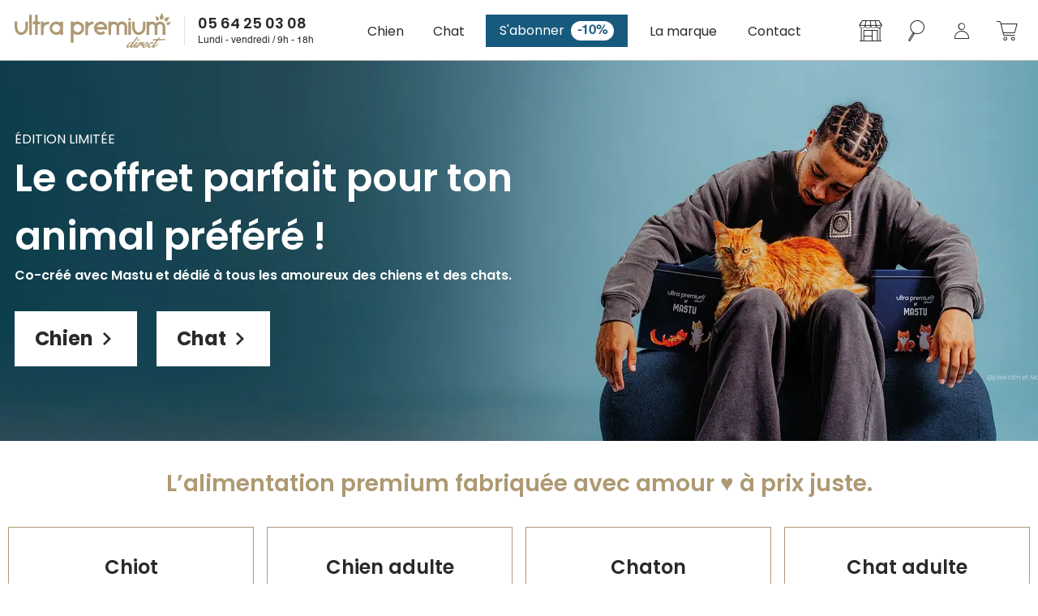

--- FILE ---
content_type: text/html;charset=utf-8
request_url: https://www.ultrapremiumdirect.com/?utm_source=affilae&utm_medium=banniere_affiliation&utm_campaign=zoopro&ae=865
body_size: 348860
content:
<!DOCTYPE html><html  lang="fr" dir="ltr"><head><meta charset="utf-8">
<meta name="viewport" content="width=device-width, initial-scale=1">
<title>Nourriture de qualité pour chien et chat - Ultra Premium Direct</title>
<link rel="preconnect" href="https://sdk.privacy-center.org">
<link rel="preconnect" href="https://medias.ultrapremiumdirect.com">
<link rel="preconnect" href="https://cms.ultrapremiumdirect.com" data-hid="preconnect-https://cms.ultrapremiumdirect.com">
<style>*,:after,:before{--tw-border-spacing-x:0;--tw-border-spacing-y:0;--tw-translate-x:0;--tw-translate-y:0;--tw-rotate:0;--tw-skew-x:0;--tw-skew-y:0;--tw-scale-x:1;--tw-scale-y:1;--tw-pan-x: ;--tw-pan-y: ;--tw-pinch-zoom: ;--tw-scroll-snap-strictness:proximity;--tw-gradient-from-position: ;--tw-gradient-via-position: ;--tw-gradient-to-position: ;--tw-ordinal: ;--tw-slashed-zero: ;--tw-numeric-figure: ;--tw-numeric-spacing: ;--tw-numeric-fraction: ;--tw-ring-inset: ;--tw-ring-offset-width:0px;--tw-ring-offset-color:#fff;--tw-ring-color:rgba(59,130,246,.5);--tw-ring-offset-shadow:0 0 #0000;--tw-ring-shadow:0 0 #0000;--tw-shadow:0 0 #0000;--tw-shadow-colored:0 0 #0000;--tw-blur: ;--tw-brightness: ;--tw-contrast: ;--tw-grayscale: ;--tw-hue-rotate: ;--tw-invert: ;--tw-saturate: ;--tw-sepia: ;--tw-drop-shadow: ;--tw-backdrop-blur: ;--tw-backdrop-brightness: ;--tw-backdrop-contrast: ;--tw-backdrop-grayscale: ;--tw-backdrop-hue-rotate: ;--tw-backdrop-invert: ;--tw-backdrop-opacity: ;--tw-backdrop-saturate: ;--tw-backdrop-sepia: ;--tw-contain-size: ;--tw-contain-layout: ;--tw-contain-paint: ;--tw-contain-style: }::backdrop{--tw-border-spacing-x:0;--tw-border-spacing-y:0;--tw-translate-x:0;--tw-translate-y:0;--tw-rotate:0;--tw-skew-x:0;--tw-skew-y:0;--tw-scale-x:1;--tw-scale-y:1;--tw-pan-x: ;--tw-pan-y: ;--tw-pinch-zoom: ;--tw-scroll-snap-strictness:proximity;--tw-gradient-from-position: ;--tw-gradient-via-position: ;--tw-gradient-to-position: ;--tw-ordinal: ;--tw-slashed-zero: ;--tw-numeric-figure: ;--tw-numeric-spacing: ;--tw-numeric-fraction: ;--tw-ring-inset: ;--tw-ring-offset-width:0px;--tw-ring-offset-color:#fff;--tw-ring-color:rgba(59,130,246,.5);--tw-ring-offset-shadow:0 0 #0000;--tw-ring-shadow:0 0 #0000;--tw-shadow:0 0 #0000;--tw-shadow-colored:0 0 #0000;--tw-blur: ;--tw-brightness: ;--tw-contrast: ;--tw-grayscale: ;--tw-hue-rotate: ;--tw-invert: ;--tw-saturate: ;--tw-sepia: ;--tw-drop-shadow: ;--tw-backdrop-blur: ;--tw-backdrop-brightness: ;--tw-backdrop-contrast: ;--tw-backdrop-grayscale: ;--tw-backdrop-hue-rotate: ;--tw-backdrop-invert: ;--tw-backdrop-opacity: ;--tw-backdrop-saturate: ;--tw-backdrop-sepia: ;--tw-contain-size: ;--tw-contain-layout: ;--tw-contain-paint: ;--tw-contain-style: }/*! tailwindcss v3.4.17 | MIT License | https://tailwindcss.com*/*,:after,:before{border:0 solid #e5e7eb;box-sizing:border-box}:after,:before{--tw-content:""}:host,html{line-height:1.5;-webkit-text-size-adjust:100%;font-family:ui-sans-serif,system-ui,sans-serif,Apple Color Emoji,Segoe UI Emoji,Segoe UI Symbol,Noto Color Emoji;font-feature-settings:normal;font-variation-settings:normal;-moz-tab-size:4;-o-tab-size:4;tab-size:4;-webkit-tap-highlight-color:transparent}body{line-height:inherit;margin:0}hr{border-top-width:1px;color:inherit;height:0}abbr:where([title]){-webkit-text-decoration:underline dotted;text-decoration:underline dotted}h1,h2,h3,h4,h5,h6{font-size:inherit;font-weight:inherit}a{color:inherit;text-decoration:inherit}b,strong{font-weight:bolder}code,kbd,pre,samp{font-family:ui-monospace,SFMono-Regular,Menlo,Monaco,Consolas,Liberation Mono,Courier New,monospace;font-feature-settings:normal;font-size:1em;font-variation-settings:normal}small{font-size:80%}sub,sup{font-size:75%;line-height:0;position:relative;vertical-align:baseline}sub{bottom:-.25em}sup{top:-.5em}table{border-collapse:collapse;border-color:inherit;text-indent:0}button,input,optgroup,select,textarea{color:inherit;font-family:inherit;font-feature-settings:inherit;font-size:100%;font-variation-settings:inherit;font-weight:inherit;letter-spacing:inherit;line-height:inherit;margin:0;padding:0}button,select{text-transform:none}button,input:where([type=button]),input:where([type=reset]),input:where([type=submit]){-webkit-appearance:button;background-color:transparent;background-image:none}:-moz-focusring{outline:auto}:-moz-ui-invalid{box-shadow:none}progress{vertical-align:baseline}::-webkit-inner-spin-button,::-webkit-outer-spin-button{height:auto}[type=search]{-webkit-appearance:textfield;outline-offset:-2px}::-webkit-search-decoration{-webkit-appearance:none}::-webkit-file-upload-button{-webkit-appearance:button;font:inherit}summary{display:list-item}blockquote,dd,dl,figure,h1,h2,h3,h4,h5,h6,hr,p,pre{margin:0}fieldset{margin:0}fieldset,legend{padding:0}menu,ol,ul{list-style:none;margin:0;padding:0}dialog{padding:0}textarea{resize:vertical}input::-moz-placeholder,textarea::-moz-placeholder{color:#9ca3af;opacity:1}input::placeholder,textarea::placeholder{color:#9ca3af;opacity:1}[role=button],button{cursor:pointer}:disabled{cursor:default}audio,canvas,embed,iframe,img,object,svg,video{display:block;vertical-align:middle}img,video{height:auto;max-width:100%}[hidden]:where(:not([hidden=until-found])){display:none}.grid-default{-moz-column-gap:16px;column-gap:16px;display:grid;grid-template-columns:repeat(12,minmax(0,1fr))}body,html{-webkit-font-smoothing:antialiased;-moz-osx-font-smoothing:grayscale;scroll-behavior:smooth}body.debug [data-relevancy]:before{background:#add8e680;content:attr(data-relevancy);font-size:.8em;padding:.2em;position:absolute;z-index:1000}input{-webkit-appearance:none}.no-scrollbar{-ms-overflow-style:none;scrollbar-width:none}.no-scrollbar::-webkit-scrollbar{display:none}.prevent-scroll{height:100vh;overflow:hidden}@font-face{font-display:swap;font-family:Poppins;font-style:normal;font-weight:300;src:local(""),url(/_nuxt/poppins-v15-latin-ext_latin-300.CXTTQNS-.woff2) format("woff2"),url(/_nuxt/poppins-v15-latin-ext_latin-300.D07J3wxr.woff) format("woff")}@font-face{font-display:swap;font-family:Poppins;font-style:italic;font-weight:300;src:local(""),url(/_nuxt/poppins-v15-latin-ext_latin-300italic.D8D1JPIu.woff2) format("woff2"),url(/_nuxt/poppins-v15-latin-ext_latin-300italic.GRy815vT.woff) format("woff")}@font-face{font-display:swap;font-family:Poppins;font-style:normal;font-weight:400;src:local(""),url(/_nuxt/poppins-v15-latin-ext_latin-regular.Clug1TPN.woff2) format("woff2"),url(/_nuxt/poppins-v15-latin-ext_latin-regular.Cp8kmFTy.woff) format("woff")}@font-face{font-display:swap;font-family:Poppins;font-style:italic;font-weight:400;src:local(""),url(/_nuxt/poppins-v15-latin-ext_latin-italic.Cs18w58_.woff2) format("woff2"),url(/_nuxt/poppins-v15-latin-ext_latin-italic.D1IsOFgZ.woff) format("woff")}@font-face{font-display:swap;font-family:Poppins;font-style:normal;font-weight:500;src:local(""),url(/_nuxt/poppins-v15-latin-ext_latin-500.Bj8kiJA8.woff2) format("woff2"),url(/_nuxt/poppins-v15-latin-ext_latin-500.Bweo0pLd.woff) format("woff")}@font-face{font-display:swap;font-family:Poppins;font-style:italic;font-weight:500;src:local(""),url(/_nuxt/poppins-v15-latin-ext_latin-500italic.CqBhmw5v.woff2) format("woff2"),url(/_nuxt/poppins-v15-latin-ext_latin-500italic.DvNnTF0i.woff) format("woff")}@font-face{font-display:swap;font-family:Poppins;font-style:normal;font-weight:600;src:local(""),url(/_nuxt/poppins-v15-latin-ext_latin-600.Cg5qXk40.woff2) format("woff2"),url(/_nuxt/poppins-v15-latin-ext_latin-600.lgSgfz6E.woff) format("woff")}@font-face{font-display:swap;font-family:Poppins;font-style:italic;font-weight:600;src:local(""),url(/_nuxt/poppins-v15-latin-ext_latin-600italic.BRwy6Les.woff2) format("woff2"),url(/_nuxt/poppins-v15-latin-ext_latin-600italic.BvHUAsjl.woff) format("woff")}@font-face{font-display:swap;font-family:Poppins;font-style:normal;font-weight:700;src:local(""),url(/_nuxt/poppins-v15-latin-ext_latin-700.QkPj0lyJ.woff2) format("woff2"),url(/_nuxt/poppins-v15-latin-ext_latin-700.BfLVZpM9.woff) format("woff")}@font-face{font-display:swap;font-family:Poppins;font-style:italic;font-weight:700;src:local(""),url(/_nuxt/poppins-v15-latin-ext_latin-700italic.DWFpsTh6.woff2) format("woff2"),url(/_nuxt/poppins-v15-latin-ext_latin-700italic.D_Gi6aN5.woff) format("woff")}@font-face{font-display:swap;font-family:Poppins;font-style:normal;font-weight:800;src:local(""),url(/_nuxt/poppins-v15-latin-ext_latin-800.CY6y061-.woff2) format("woff2"),url(/_nuxt/poppins-v15-latin-ext_latin-800.Cb8wZ3jC.woff) format("woff")}@font-face{font-display:swap;font-family:Poppins;font-style:italic;font-weight:800;src:local(""),url(/_nuxt/poppins-v15-latin-ext_latin-800italic.BPaKog68.woff2) format("woff2"),url(/_nuxt/poppins-v15-latin-ext_latin-800italic.CTnE_IxN.woff) format("woff")}@font-face{font-display:swap;font-family:Abuget;font-style:normal;font-weight:400;src:url(/_nuxt/Abuget.T2ycaTri.woff2) format("woff2"),url(/_nuxt/Abuget.D0zGmQni.woff) format("woff")}@font-face{font-display:swap;font-family:Helvetica;font-style:normal;font-weight:400;src:url(/_nuxt/Helvetica.DrUF05th.woff2) format("woff2"),url(/_nuxt/Helvetica.ChcJ6qA0.woff) format("woff")}@font-face{font-display:swap;font-family:Cedrat;font-style:normal;font-weight:500;src:url(/_nuxt/for-cedrattextweb-medium.BWXn4VKo.woff2) format("woff2"),url(/_nuxt/for-cedrattextweb-medium.jEkwt3cb.woff) format("woff")}.prose img{margin-bottom:1rem;margin-top:1rem}@media (min-width:1024px){.prose img{margin-bottom:2rem;margin-top:2rem}}:root{--crisp-upd-button:20px;--crisp-upd-chat:96px}body,html{--tw-text-opacity:1;color:rgb(43 42 40/var(--tw-text-opacity,1));font-family:Poppins,arial,Helvetica,sans-serif;font-weight:400}main{display:grid;grid-template-columns:repeat(1,minmax(0,1fr));padding-bottom:2rem;padding-top:2rem;row-gap:1rem}@media (min-width:1260px){main{row-gap:2rem}}main>section{margin-bottom:1rem}@media (min-width:1024px){main>section{margin-bottom:2rem}}main>section:last-child{margin-bottom:0}main>section.first-on-top:first-child{margin-top:-2rem}main>section.after-demi-gap{margin-bottom:0}@media (min-width:1024px){main>section.after-demi-gap{margin-bottom:0}}main>section.containerized{display:grid;grid-template-columns:repeat(1,minmax(0,1fr));padding-left:.5rem;padding-right:.5rem;row-gap:1rem}@media (min-width:1024px){main>section.containerized{margin-left:auto;margin-right:auto;padding-left:.5rem;padding-right:.5rem;width:100%}@media (min-width:360px){main>section.containerized{max-width:360px}}@media (min-width:768px){main>section.containerized{max-width:768px}}main>section.containerized{max-width:1024px}@media (min-width:1260px){main>section.containerized{max-width:1260px}}main>section.containerized{padding-left:0;padding-right:0;row-gap:2rem}}.responsive-containered{padding-left:.5rem;padding-right:.5rem}@media (min-width:1024px){.responsive-containered{margin-left:auto;margin-right:auto;padding-left:.5rem;padding-right:.5rem;width:100%}@media (min-width:360px){.responsive-containered{max-width:360px}}@media (min-width:768px){.responsive-containered{max-width:768px}}.responsive-containered{max-width:1024px}@media (min-width:1260px){.responsive-containered{max-width:1260px}}.responsive-containered{padding-left:0;padding-right:0}}dialog{overflow-y:auto}dialog::backdrop{background-color:rgb(43 42 40/var(--tw-bg-opacity,1));top:0;right:0;bottom:0;left:0;position:fixed;--tw-bg-opacity:.5;transition-duration:.15s;transition-property:color,background-color,border-color,text-decoration-color,fill,stroke;transition-timing-function:cubic-bezier(.4,0,.2,1)}.upd-loader{animation:spin 1s linear infinite;border-radius:9999px;border-top-width:8px;height:5rem;width:5rem;--tw-border-opacity:1;border-color:rgb(149 149 148/var(--tw-border-opacity,1))}body.is-anonymous .visibility-logged:not(.visibility-anonymous),body.is-anonymous .visibility-not-subscriber:not(.visibility-anonymous),body.is-anonymous .visibility-subscriber:not(.visibility-anonymous),body.is-logged.is-subscriber .visibility-anonymous:not(.visibility-logged):not(.visibility-subscriber),body.is-logged.is-subscriber .visibility-not-subscriber:not(.visibility-subscriber),body.is-logged:not(.is-subscriber) .visibility-anonymous:not(.visibility-logged):not(.visibility-not-subscriber),body.is-logged:not(.is-subscriber) .visibility-subscriber:not(.visibility-logged):not(.visibility-not-subscriber){display:none!important}.container{margin-left:auto;margin-right:auto;padding-left:.5rem;padding-right:.5rem;width:100%}@media (min-width:360px){.container{max-width:360px}}@media (min-width:768px){.container{max-width:768px}}@media (min-width:1024px){.container{max-width:1024px}}@media (min-width:1260px){.container{max-width:1260px}}.prose :where(color):not(:where([class~=not-prose],[class~=not-prose] *)){-d-e-f-a-u-l-t:#2b2a28}.prose :where(color):not(:where([class~=not-prose],[class~=not-prose] *)) lighten{10:#41403e;25:#605f5e;50:#959594;70:#c0c0bf}.prose{max-width:-moz-max-content;max-width:max-content}.prose :where(p):not(:where([class~=not-prose],[class~=not-prose] *)){font-stretch:normal;font-style:normal;letter-spacing:normal;line-height:24px;margin-bottom:1.25em;margin-top:1.25em}.prose :where([class~=lead]):not(:where([class~=not-prose],[class~=not-prose] *)){color:var(--tw-prose-lead);font-size:1.25em;line-height:1.6;margin-bottom:1.2em;margin-top:1.2em}.prose :where(a):not(:where([class~=not-prose],[class~=not-prose] *)) color{-d-e-f-a-u-l-t:#2b2a28}.prose :where(a):not(:where([class~=not-prose],[class~=not-prose] *)) color lighten{10:#41403e;25:#605f5e;50:#959594;70:#c0c0bf}.prose :where(a):not(:where([class~=not-prose],[class~=not-prose] *)){font-weight:600;text-decoration:underline}.prose :where(a):not(:where([class~=not-prose],[class~=not-prose] *)):hover{color:#ae9973}.prose :where(strong):not(:where([class~=not-prose],[class~=not-prose] *)) color{-d-e-f-a-u-l-t:#2b2a28}.prose :where(strong):not(:where([class~=not-prose],[class~=not-prose] *)) color lighten{10:#41403e;25:#605f5e;50:#959594;70:#c0c0bf}.prose :where(strong):not(:where([class~=not-prose],[class~=not-prose] *)){font-weight:600}.prose :where(a strong):not(:where([class~=not-prose],[class~=not-prose] *)){color:inherit}.prose :where(blockquote strong):not(:where([class~=not-prose],[class~=not-prose] *)){color:inherit}.prose :where(thead th strong):not(:where([class~=not-prose],[class~=not-prose] *)){color:inherit}.prose :where(ol):not(:where([class~=not-prose],[class~=not-prose] *)){list-style-type:decimal;margin-bottom:1.25em;margin-top:1.25em;padding-inline-start:1.625em}.prose :where(ol[type=A]):not(:where([class~=not-prose],[class~=not-prose] *)){list-style-type:upper-alpha}.prose :where(ol[type=a]):not(:where([class~=not-prose],[class~=not-prose] *)){list-style-type:lower-alpha}.prose :where(ol[type=A s]):not(:where([class~=not-prose],[class~=not-prose] *)){list-style-type:upper-alpha}.prose :where(ol[type=a s]):not(:where([class~=not-prose],[class~=not-prose] *)){list-style-type:lower-alpha}.prose :where(ol[type=I]):not(:where([class~=not-prose],[class~=not-prose] *)){list-style-type:upper-roman}.prose :where(ol[type=i]):not(:where([class~=not-prose],[class~=not-prose] *)){list-style-type:lower-roman}.prose :where(ol[type=I s]):not(:where([class~=not-prose],[class~=not-prose] *)){list-style-type:upper-roman}.prose :where(ol[type=i s]):not(:where([class~=not-prose],[class~=not-prose] *)){list-style-type:lower-roman}.prose :where(ol[type="1"]):not(:where([class~=not-prose],[class~=not-prose] *)){list-style-type:decimal}.prose :where(ul):not(:where([class~=not-prose],[class~=not-prose] *)){list-style-type:disc;margin-bottom:1.25em;margin-top:1.25em;padding-inline-start:1.625em}.prose :where(ul):not(:where([class~=not-prose],[class~=not-prose] *)) li{padding-left:0}.prose :where(ul):not(:where([class~=not-prose],[class~=not-prose] *)) li::marker{color:#000}.prose :where(ol>li):not(:where([class~=not-prose],[class~=not-prose] *))::marker{color:var(--tw-prose-counters);font-weight:400}.prose :where(ul>li):not(:where([class~=not-prose],[class~=not-prose] *))::marker{color:var(--tw-prose-bullets)}.prose :where(dt):not(:where([class~=not-prose],[class~=not-prose] *)){color:var(--tw-prose-headings);font-weight:600;margin-top:1.25em}.prose :where(hr):not(:where([class~=not-prose],[class~=not-prose] *)){border-color:var(--tw-prose-hr);border-top-width:1px;margin-bottom:3em;margin-top:3em}.prose :where(blockquote):not(:where([class~=not-prose],[class~=not-prose] *)){border-inline-start-color:var(--tw-prose-quote-borders);border-inline-start-width:.25rem;color:var(--tw-prose-quotes);font-style:italic;font-weight:500;margin-bottom:1.6em;margin-top:1.6em;padding-inline-start:1em;quotes:"“""”""‘""’"}.prose :where(blockquote p:first-of-type):not(:where([class~=not-prose],[class~=not-prose] *)):before{content:open-quote}.prose :where(blockquote p:last-of-type):not(:where([class~=not-prose],[class~=not-prose] *)):after{content:close-quote}.prose :where(h1):not(:where([class~=not-prose],[class~=not-prose] *)){color:#ae9973;font-family:Poppins;font-family:arial;font-family:Helvetica;font-family:sans-serif;font-size:2rem;font-weight:600;line-height:1.1111111;margin-bottom:.8888889em;margin-top:0;text-align:center}.prose :where(h1 strong):not(:where([class~=not-prose],[class~=not-prose] *)){color:inherit;font-weight:900}.prose :where(h2):not(:where([class~=not-prose],[class~=not-prose] *)){color:#ae9973;font-family:Poppins;font-family:arial;font-family:Helvetica;font-family:sans-serif;font-size:1.5rem;font-weight:600;line-height:1.3333333;margin-bottom:1em;margin-top:2em}.prose :where(h2 strong):not(:where([class~=not-prose],[class~=not-prose] *)){color:inherit;font-weight:800}.prose :where(h3):not(:where([class~=not-prose],[class~=not-prose] *)){color:#ae9973;font-family:Poppins;font-family:arial;font-family:Helvetica;font-family:sans-serif;font-size:1.375rem;font-weight:600;line-height:1.6;margin-bottom:.6em;margin-top:1.6em}.prose :where(h3 strong):not(:where([class~=not-prose],[class~=not-prose] *)){color:inherit;font-weight:700}.prose :where(h4):not(:where([class~=not-prose],[class~=not-prose] *)){color:#ae9973;font-family:Poppins;font-family:arial;font-family:Helvetica;font-family:sans-serif;font-size:1.25rem;font-weight:600;line-height:1.5;margin-bottom:0;margin-top:0}.prose :where(h4 strong):not(:where([class~=not-prose],[class~=not-prose] *)){color:inherit;font-weight:700}.prose :where(img):not(:where([class~=not-prose],[class~=not-prose] *)){margin:0}.prose :where(picture):not(:where([class~=not-prose],[class~=not-prose] *)){display:block;margin-bottom:2em;margin-top:2em}.prose :where(video):not(:where([class~=not-prose],[class~=not-prose] *)){margin-bottom:2em;margin-top:2em}.prose :where(kbd):not(:where([class~=not-prose],[class~=not-prose] *)){border-radius:.3125rem;box-shadow:0 0 0 1px rgb(var(--tw-prose-kbd-shadows)/10%),0 3px rgb(var(--tw-prose-kbd-shadows)/10%);color:var(--tw-prose-kbd);font-family:inherit;font-size:.875em;font-weight:500;padding-inline-end:.375em;padding-bottom:.1875em;padding-top:.1875em;padding-inline-start:.375em}.prose :where(code):not(:where([class~=not-prose],[class~=not-prose] *)){color:var(--tw-prose-code);font-size:.875em;font-weight:600}.prose :where(code):not(:where([class~=not-prose],[class~=not-prose] *)):before{content:"`"}.prose :where(code):not(:where([class~=not-prose],[class~=not-prose] *)):after{content:"`"}.prose :where(a code):not(:where([class~=not-prose],[class~=not-prose] *)){color:inherit}.prose :where(h1 code):not(:where([class~=not-prose],[class~=not-prose] *)){color:inherit}.prose :where(h2 code):not(:where([class~=not-prose],[class~=not-prose] *)){color:inherit;font-size:.875em}.prose :where(h3 code):not(:where([class~=not-prose],[class~=not-prose] *)){color:inherit;font-size:.9em}.prose :where(h4 code):not(:where([class~=not-prose],[class~=not-prose] *)){color:inherit}.prose :where(blockquote code):not(:where([class~=not-prose],[class~=not-prose] *)){color:inherit}.prose :where(thead th code):not(:where([class~=not-prose],[class~=not-prose] *)){color:inherit}.prose :where(pre):not(:where([class~=not-prose],[class~=not-prose] *)){background-color:var(--tw-prose-pre-bg);border-radius:.375rem;color:var(--tw-prose-pre-code);font-size:.875em;font-weight:400;line-height:1.7142857;margin-bottom:1.7142857em;margin-top:1.7142857em;overflow-x:auto;padding-inline-end:1.1428571em;padding-bottom:.8571429em;padding-top:.8571429em;padding-inline-start:1.1428571em}.prose :where(pre code):not(:where([class~=not-prose],[class~=not-prose] *)){background-color:transparent;border-radius:0;border-width:0;color:inherit;font-family:inherit;font-size:inherit;font-weight:inherit;line-height:inherit;padding:0}.prose :where(pre code):not(:where([class~=not-prose],[class~=not-prose] *)):before{content:none}.prose :where(pre code):not(:where([class~=not-prose],[class~=not-prose] *)):after{content:none}.prose :where(table):not(:where([class~=not-prose],[class~=not-prose] *)){font-size:1rem;line-height:1.7142857;margin-bottom:2em;margin-top:2em;table-layout:auto;width:100%}.prose :where(thead):not(:where([class~=not-prose],[class~=not-prose] *)){border-bottom-color:var(--tw-prose-th-borders);border-bottom-width:1px}.prose :where(thead th):not(:where([class~=not-prose],[class~=not-prose] *)){color:var(--tw-prose-headings);font-weight:600;padding-inline-end:.5714286em;padding-bottom:.5714286em;padding-inline-start:.5714286em;vertical-align:bottom}.prose :where(tbody tr):not(:where([class~=not-prose],[class~=not-prose] *)){border-bottom-color:var(--tw-prose-td-borders);border-bottom-width:1px}.prose :where(tbody tr:last-child):not(:where([class~=not-prose],[class~=not-prose] *)){border-bottom-width:0}.prose :where(tbody td):not(:where([class~=not-prose],[class~=not-prose] *)){padding-bottom:.25;padding-top:.25;vertical-align:baseline}.prose :where(tfoot):not(:where([class~=not-prose],[class~=not-prose] *)){border-top-color:var(--tw-prose-th-borders);border-top-width:1px}.prose :where(tfoot td):not(:where([class~=not-prose],[class~=not-prose] *)){vertical-align:top}.prose :where(th,td):not(:where([class~=not-prose],[class~=not-prose] *)){text-align:start}.prose :where(figure>*):not(:where([class~=not-prose],[class~=not-prose] *)){margin-bottom:0;margin-top:0}.prose :where(figcaption):not(:where([class~=not-prose],[class~=not-prose] *)){color:var(--tw-prose-captions);font-size:.875em;line-height:1.4285714;margin-top:.8571429em}.prose{--tw-prose-body:#374151;--tw-prose-headings:#111827;--tw-prose-lead:#4b5563;--tw-prose-links:#111827;--tw-prose-bold:#111827;--tw-prose-counters:#6b7280;--tw-prose-bullets:#d1d5db;--tw-prose-hr:#e5e7eb;--tw-prose-quotes:#111827;--tw-prose-quote-borders:#e5e7eb;--tw-prose-captions:#6b7280;--tw-prose-kbd:#111827;--tw-prose-kbd-shadows:17 24 39;--tw-prose-code:#111827;--tw-prose-pre-code:#e5e7eb;--tw-prose-pre-bg:#1f2937;--tw-prose-th-borders:#d1d5db;--tw-prose-td-borders:#e5e7eb;--tw-prose-invert-body:#d1d5db;--tw-prose-invert-headings:#fff;--tw-prose-invert-lead:#9ca3af;--tw-prose-invert-links:#fff;--tw-prose-invert-bold:#fff;--tw-prose-invert-counters:#9ca3af;--tw-prose-invert-bullets:#4b5563;--tw-prose-invert-hr:#374151;--tw-prose-invert-quotes:#f3f4f6;--tw-prose-invert-quote-borders:#374151;--tw-prose-invert-captions:#9ca3af;--tw-prose-invert-kbd:#fff;--tw-prose-invert-kbd-shadows:255 255 255;--tw-prose-invert-code:#fff;--tw-prose-invert-pre-code:#d1d5db;--tw-prose-invert-pre-bg:rgba(0,0,0,.5);--tw-prose-invert-th-borders:#4b5563;--tw-prose-invert-td-borders:#374151;font-size:1rem;line-height:1.75}.prose :where(picture>img):not(:where([class~=not-prose],[class~=not-prose] *)){margin-bottom:0;margin-top:0}.prose :where(li):not(:where([class~=not-prose],[class~=not-prose] *)){margin-bottom:.5em;margin-top:.5em}.prose :where(ol>li):not(:where([class~=not-prose],[class~=not-prose] *)){padding-inline-start:.375em}.prose :where(ul>li):not(:where([class~=not-prose],[class~=not-prose] *)){padding-inline-start:.375em}.prose :where(.prose>ul>li p):not(:where([class~=not-prose],[class~=not-prose] *)){margin-bottom:.75em;margin-top:.75em}.prose :where(.prose>ul>li>p:first-child):not(:where([class~=not-prose],[class~=not-prose] *)){margin-top:1.25em}.prose :where(.prose>ul>li>p:last-child):not(:where([class~=not-prose],[class~=not-prose] *)){margin-bottom:1.25em}.prose :where(.prose>ol>li>p:first-child):not(:where([class~=not-prose],[class~=not-prose] *)){margin-top:1.25em}.prose :where(.prose>ol>li>p:last-child):not(:where([class~=not-prose],[class~=not-prose] *)){margin-bottom:1.25em}.prose :where(ul ul,ul ol,ol ul,ol ol):not(:where([class~=not-prose],[class~=not-prose] *)){margin-bottom:.75em;margin-top:.75em}.prose :where(dl):not(:where([class~=not-prose],[class~=not-prose] *)){margin-bottom:1.25em;margin-top:1.25em}.prose :where(dd):not(:where([class~=not-prose],[class~=not-prose] *)){margin-top:.5em;padding-inline-start:1.625em}.prose :where(hr+*):not(:where([class~=not-prose],[class~=not-prose] *)){margin-top:0}.prose :where(h2+*):not(:where([class~=not-prose],[class~=not-prose] *)){margin-top:0}.prose :where(h3+*):not(:where([class~=not-prose],[class~=not-prose] *)){margin-top:0}.prose :where(h4+*):not(:where([class~=not-prose],[class~=not-prose] *)){margin-top:0}.prose :where(thead th:first-child):not(:where([class~=not-prose],[class~=not-prose] *)){padding-inline-start:0}.prose :where(thead th:last-child):not(:where([class~=not-prose],[class~=not-prose] *)){padding-inline-end:0}.prose :where(tbody td,tfoot td):not(:where([class~=not-prose],[class~=not-prose] *)){padding-inline-end:.5714286em;padding-bottom:.5714286em;padding-top:.5714286em;padding-inline-start:.5714286em}.prose :where(tbody td:first-child,tfoot td:first-child):not(:where([class~=not-prose],[class~=not-prose] *)){padding-inline-start:0}.prose :where(tbody td:last-child,tfoot td:last-child):not(:where([class~=not-prose],[class~=not-prose] *)){padding-inline-end:0}.prose :where(figure):not(:where([class~=not-prose],[class~=not-prose] *)){margin-bottom:2em;margin-top:2em}.prose :where(.prose>:first-child):not(:where([class~=not-prose],[class~=not-prose] *)){margin-top:0}.prose :where(.prose>:last-child):not(:where([class~=not-prose],[class~=not-prose] *)){margin-bottom:0}.prose :where(*):not(:where([class~=not-prose],[class~=not-prose] *)){font-family:Helvetica;font-family:sans-serif}.prose :where(h5):not(:where([class~=not-prose],[class~=not-prose] *)) color{-d-e-f-a-u-l-t:#2b2a28}.prose :where(h5):not(:where([class~=not-prose],[class~=not-prose] *)) color lighten{10:#41403e;25:#605f5e;50:#959594;70:#c0c0bf}.prose :where(h5):not(:where([class~=not-prose],[class~=not-prose] *)){font-family:Poppins;font-family:arial;font-family:Helvetica;font-family:sans-serif;font-size:1rem;font-weight:600}.prose :where(h5+*):not(:where([class~=not-prose],[class~=not-prose] *)){margin-top:0}.prose :where(h4+h5):not(:where([class~=not-prose],[class~=not-prose] *)){margin-top:0}.prose :where(table.analytics tr.merge):not(:where([class~=not-prose],[class~=not-prose] *)){border-bottom:none}.prose :where(table.analytics tr.merge>td):not(:where([class~=not-prose],[class~=not-prose] *)){padding-bottom:0}.prose :where(table.analytics tr.merge+tr>td):not(:where([class~=not-prose],[class~=not-prose] *)){padding-top:0}.prose :where(table.analytics td+td):not(:where([class~=not-prose],[class~=not-prose] *)){font-weight:600;text-align:right}.prose :where(p+ul.with-paragraph):not(:where([class~=not-prose],[class~=not-prose] *)){margin-top:-1.25em}.prose :where(ul li):not(:where([class~=not-prose],[class~=not-prose] *)){margin-bottom:0;margin-top:0}.prose-lg{font-size:1rem;line-height:1.7777778}.prose-lg :where(p):not(:where([class~=not-prose],[class~=not-prose] *)){font-size:1rem;line-height:24px;margin-bottom:1.3333333em;margin-top:1.3333333em}.prose-lg :where([class~=lead]):not(:where([class~=not-prose],[class~=not-prose] *)){font-size:1.2222222em;line-height:1.4545455;margin-bottom:1.0909091em;margin-top:1.0909091em}.prose-lg :where(blockquote):not(:where([class~=not-prose],[class~=not-prose] *)){margin-bottom:1.6666667em;margin-top:1.6666667em;padding-inline-start:1em}.prose-lg :where(h1):not(:where([class~=not-prose],[class~=not-prose] *)){font-size:3rem;line-height:1;margin-bottom:.8333333em;margin-top:0}.prose-lg :where(h2):not(:where([class~=not-prose],[class~=not-prose] *)){font-size:1.75rem;line-height:1.3333333;margin-bottom:1.0666667em;margin-top:1.8666667em}.prose-lg :where(h3):not(:where([class~=not-prose],[class~=not-prose] *)){font-size:1.5rem;line-height:1.5;margin-bottom:.6666667em;margin-top:1.6666667em}.prose-lg :where(h4):not(:where([class~=not-prose],[class~=not-prose] *)){line-height:1.5555556;margin-bottom:.4444444em;margin-top:1.7777778em}.prose-lg :where(img):not(:where([class~=not-prose],[class~=not-prose] *)){margin-bottom:1.7777778em;margin-top:1.7777778em}.prose-lg :where(picture):not(:where([class~=not-prose],[class~=not-prose] *)){margin-bottom:1.7777778em;margin-top:1.7777778em}.prose-lg :where(picture>img):not(:where([class~=not-prose],[class~=not-prose] *)){margin-bottom:0;margin-top:0}.prose-lg :where(video):not(:where([class~=not-prose],[class~=not-prose] *)){margin-bottom:1.7777778em;margin-top:1.7777778em}.prose-lg :where(kbd):not(:where([class~=not-prose],[class~=not-prose] *)){border-radius:.3125rem;font-size:.8888889em;padding-inline-end:.4444444em;padding-bottom:.2222222em;padding-top:.2222222em;padding-inline-start:.4444444em}.prose-lg :where(code):not(:where([class~=not-prose],[class~=not-prose] *)){font-size:.8888889em}.prose-lg :where(h2 code):not(:where([class~=not-prose],[class~=not-prose] *)){font-size:.8666667em}.prose-lg :where(h3 code):not(:where([class~=not-prose],[class~=not-prose] *)){font-size:.875em}.prose-lg :where(pre):not(:where([class~=not-prose],[class~=not-prose] *)){border-radius:.375rem;font-size:.8888889em;line-height:1.75;margin-bottom:2em;margin-top:2em;padding-inline-end:1.5em;padding-bottom:1em;padding-top:1em;padding-inline-start:1.5em}.prose-lg :where(ol):not(:where([class~=not-prose],[class~=not-prose] *)){margin-bottom:1.3333333em;margin-top:1.3333333em;padding-inline-start:1.5555556em}.prose-lg :where(ul):not(:where([class~=not-prose],[class~=not-prose] *)){margin-bottom:1.3333333em;margin-top:1.3333333em;padding-inline-start:1.5555556em}.prose-lg :where(li):not(:where([class~=not-prose],[class~=not-prose] *)){margin-bottom:.6666667em;margin-top:.6666667em}.prose-lg :where(ol>li):not(:where([class~=not-prose],[class~=not-prose] *)){padding-inline-start:.4444444em}.prose-lg :where(ul>li):not(:where([class~=not-prose],[class~=not-prose] *)){padding-inline-start:.4444444em}.prose-lg :where(.prose-lg>ul>li p):not(:where([class~=not-prose],[class~=not-prose] *)){margin-bottom:.8888889em;margin-top:.8888889em}.prose-lg :where(.prose-lg>ul>li>p:first-child):not(:where([class~=not-prose],[class~=not-prose] *)){margin-top:1.3333333em}.prose-lg :where(.prose-lg>ul>li>p:last-child):not(:where([class~=not-prose],[class~=not-prose] *)){margin-bottom:1.3333333em}.prose-lg :where(.prose-lg>ol>li>p:first-child):not(:where([class~=not-prose],[class~=not-prose] *)){margin-top:1.3333333em}.prose-lg :where(.prose-lg>ol>li>p:last-child):not(:where([class~=not-prose],[class~=not-prose] *)){margin-bottom:1.3333333em}.prose-lg :where(ul ul,ul ol,ol ul,ol ol):not(:where([class~=not-prose],[class~=not-prose] *)){margin-bottom:.8888889em;margin-top:.8888889em}.prose-lg :where(dl):not(:where([class~=not-prose],[class~=not-prose] *)){margin-bottom:1.3333333em;margin-top:1.3333333em}.prose-lg :where(dt):not(:where([class~=not-prose],[class~=not-prose] *)){margin-top:1.3333333em}.prose-lg :where(dd):not(:where([class~=not-prose],[class~=not-prose] *)){margin-top:.6666667em;padding-inline-start:1.5555556em}.prose-lg :where(hr):not(:where([class~=not-prose],[class~=not-prose] *)){margin-bottom:3.1111111em;margin-top:3.1111111em}.prose-lg :where(hr+*):not(:where([class~=not-prose],[class~=not-prose] *)){margin-top:0}.prose-lg :where(h2+*):not(:where([class~=not-prose],[class~=not-prose] *)){margin-top:0}.prose-lg :where(h3+*):not(:where([class~=not-prose],[class~=not-prose] *)){margin-top:0}.prose-lg :where(h4+*):not(:where([class~=not-prose],[class~=not-prose] *)){margin-top:0}.prose-lg :where(table):not(:where([class~=not-prose],[class~=not-prose] *)){font-size:.8888889em;line-height:1.5}.prose-lg :where(thead th):not(:where([class~=not-prose],[class~=not-prose] *)){padding-inline-end:.75em;padding-bottom:.75em;padding-inline-start:.75em}.prose-lg :where(thead th:first-child):not(:where([class~=not-prose],[class~=not-prose] *)){padding-inline-start:0}.prose-lg :where(thead th:last-child):not(:where([class~=not-prose],[class~=not-prose] *)){padding-inline-end:0}.prose-lg :where(tbody td,tfoot td):not(:where([class~=not-prose],[class~=not-prose] *)){padding-inline-end:.75em;padding-bottom:.75em;padding-top:.75em;padding-inline-start:.75em}.prose-lg :where(tbody td:first-child,tfoot td:first-child):not(:where([class~=not-prose],[class~=not-prose] *)){padding-inline-start:0}.prose-lg :where(tbody td:last-child,tfoot td:last-child):not(:where([class~=not-prose],[class~=not-prose] *)){padding-inline-end:0}.prose-lg :where(figure):not(:where([class~=not-prose],[class~=not-prose] *)){margin-bottom:1.7777778em;margin-top:1.7777778em}.prose-lg :where(figure>*):not(:where([class~=not-prose],[class~=not-prose] *)){margin-bottom:0;margin-top:0}.prose-lg :where(figcaption):not(:where([class~=not-prose],[class~=not-prose] *)){font-size:.8888889em;line-height:1.5;margin-top:1em}.prose-lg :where(.prose-lg>:first-child):not(:where([class~=not-prose],[class~=not-prose] *)){margin-top:0}.prose-lg :where(.prose-lg>:last-child):not(:where([class~=not-prose],[class~=not-prose] *)){margin-bottom:0}.accordion-fold .accordion-fold__button{align-items:center;display:flex;font-weight:600;justify-content:space-between;width:100%}.accordion-fold>.accordion-fold-translation{transition-duration:.3s;transition-timing-function:cubic-bezier(.4,0,1,1)}.accordion-fold.accordion-fold--reverse{display:flex;flex-direction:column-reverse}@media (min-width:1260px){.accordion-fold .accordion-fold__button.accordion-fold__button--no-icon-desktop{cursor:default;pointer-events:none}}.accordion-fold .accordion-fold__button .accordion-fold__button--default{text-align:left}.accordion-fold .accordion-fold__button.accordion-fold__button--big{padding-bottom:1rem;padding-top:1rem}.accordion-fold .accordion-fold__svg{flex-shrink:0;height:1.5rem;margin-left:.5rem;transition-duration:.15s;transition-property:color,background-color,border-color,text-decoration-color,fill,stroke,opacity,box-shadow,transform,filter,-webkit-backdrop-filter;transition-property:color,background-color,border-color,text-decoration-color,fill,stroke,opacity,box-shadow,transform,filter,backdrop-filter;transition-property:color,background-color,border-color,text-decoration-color,fill,stroke,opacity,box-shadow,transform,filter,backdrop-filter,-webkit-backdrop-filter;transition-timing-function:cubic-bezier(.4,0,.2,1);width:1.5rem}.accordion-fold .accordion-fold__svg.accordion-fold__svg--combined-open{--tw-rotate:-180deg;transform:translate(var(--tw-translate-x),var(--tw-translate-y)) rotate(var(--tw-rotate)) skew(var(--tw-skew-x)) skewY(var(--tw-skew-y)) scaleX(var(--tw-scale-x)) scaleY(var(--tw-scale-y))}@media (min-width:1260px){.accordion-fold .accordion-fold__svg.accordion-fold__svg--stay-open-desktop{--tw-rotate:-180deg;transform:translate(var(--tw-translate-x),var(--tw-translate-y)) rotate(var(--tw-rotate)) skew(var(--tw-skew-x)) skewY(var(--tw-skew-y)) scaleX(var(--tw-scale-x)) scaleY(var(--tw-scale-y))}.accordion-fold .accordion-fold__svg.accordion-fold__svg--no-icon-desktop{height:0;visibility:hidden;width:0}}.accordion-fold .accordion-fold__content{overflow:hidden}@media (min-width:1260px){.accordion-fold .accordion-fold__content.accordion-fold__content--stay-open-desktop{display:block!important;height:auto!important}}.accordion-fold .accordion-fold__content .accordion-fold__content--default{font-size:.875rem;margin-bottom:1.5rem;margin-top:.5rem}.core-carousel{text-align:center}.core-carousel-wrapper{display:flex;margin-left:auto;margin-right:auto;position:relative;width:100%}.core-carousel-slider{display:flex;overflow-x:hidden;width:100%}.core-carousel-slider.core-carousel-slider--snap{overflow-x:auto;scroll-snap-type:x var(--tw-scroll-snap-strictness)}@media (min-width:768px){.core-carousel-slider.core-carousel-slider--snap{overflow-x:hidden;scroll-snap-type:none}}.core-carousel-slide{align-items:stretch;display:flex;flex:none;min-width:-moz-fit-content;min-width:fit-content;position:relative;width:100%}.core-carousel-slide>:not([hidden])~:not([hidden]){--tw-space-x-reverse:0;margin-left:calc(1rem*(1 - var(--tw-space-x-reverse)));margin-right:calc(1rem*var(--tw-space-x-reverse))}.core-carousel-slide{padding-left:.5rem;padding-right:.5rem;transition-duration:1s;transition-property:color,background-color,border-color,text-decoration-color,fill,stroke,opacity,box-shadow,transform,filter,-webkit-backdrop-filter;transition-property:color,background-color,border-color,text-decoration-color,fill,stroke,opacity,box-shadow,transform,filter,backdrop-filter;transition-property:color,background-color,border-color,text-decoration-color,fill,stroke,opacity,box-shadow,transform,filter,backdrop-filter,-webkit-backdrop-filter;transition-timing-function:cubic-bezier(.4,0,.2,1)}@media (min-width:768px){.core-carousel-slide:first-of-type{justify-content:center}}.core-carousel-dots{align-items:center;display:flex;gap:1rem;justify-content:center;margin-top:1.5rem;padding-left:.5rem;padding-right:.5rem;width:100%}.core-carousel-dots.core-carousel-dots--pdp{gap:.5rem;margin-top:.375rem;z-index:10}.core-carousel-dots.core-carousel-dots--subscription{gap:.5rem}.core-carousel-button-dot{-webkit-appearance:none;-moz-appearance:none;appearance:none;background-color:rgb(192 192 191/var(--tw-bg-opacity,1));border-radius:9999px;border-width:0;color:rgb(192 192 191/var(--tw-text-opacity,1));flex-shrink:0;font-size:.875rem;height:1.25rem;margin:0;overflow:hidden;padding:0;width:1.25rem}.core-carousel-button-dot,.core-carousel-button-dot:hover{--tw-bg-opacity:1;--tw-text-opacity:1}.core-carousel-button-dot:hover{background-color:rgb(149 149 148/var(--tw-bg-opacity,1));color:rgb(149 149 148/var(--tw-text-opacity,1))}.core-carousel-button-dot.core-carousel-button-dot--pdp{font-size:.625rem;height:3px;transition-duration:.5s;transition-property:all;transition-timing-function:cubic-bezier(.4,0,.2,1);width:3px}.core-carousel-button-dot.core-carousel-button-dot--carousel.\!active,.core-carousel-button-dot.core-carousel-button-dot--carousel.active,.core-carousel-button-dot.core-carousel-button-dot--pdp.\!active,.core-carousel-button-dot.core-carousel-button-dot--pdp.active{width:1rem;--tw-bg-opacity:1;background-color:rgb(96 95 94/var(--tw-bg-opacity,1));--tw-text-opacity:1;color:rgb(96 95 94/var(--tw-text-opacity,1))}.core-carousel-button-dot.core-carousel-button-dot--primary.\!active,.core-carousel-button-dot.core-carousel-button-dot--primary.active{--tw-bg-opacity:1;background-color:rgb(174 153 115/var(--tw-bg-opacity,1));--tw-text-opacity:1;color:rgb(174 153 115/var(--tw-text-opacity,1))}.core-carousel-button-dot.core-carousel-button-dot--sells.\!active,.core-carousel-button-dot.core-carousel-button-dot--sells.active{--tw-bg-opacity:1;background-color:rgb(54 95 72/var(--tw-bg-opacity,1));--tw-text-opacity:1;color:rgb(54 95 72/var(--tw-text-opacity,1))}.core-carousel-button-dot.core-carousel-button-dot--subscription{font-size:.625rem;height:10px;width:10px}.core-carousel-button-dot.core-carousel-button-dot--subscription.\!active,.core-carousel-button-dot.core-carousel-button-dot--subscription.active{--tw-bg-opacity:1;background-color:rgb(24 90 125/var(--tw-bg-opacity,1));--tw-text-opacity:1;color:rgb(24 90 125/var(--tw-text-opacity,1))}.core-carousel-button-dot.core-carousel-button-dot--neutral-dark.\!active,.core-carousel-button-dot.core-carousel-button-dot--neutral-dark.active{--tw-bg-opacity:1;background-color:rgb(43 42 40/var(--tw-bg-opacity,1));--tw-text-opacity:1;color:rgb(43 42 40/var(--tw-text-opacity,1))}.core-carousel-button-dot.core-carousel-button-dot--neutral-light.\!active,.core-carousel-button-dot.core-carousel-button-dot--neutral-light.active{--tw-bg-opacity:1;background-color:rgb(255 255 255/var(--tw-bg-opacity,1));--tw-text-opacity:1;color:rgb(255 255 255/var(--tw-text-opacity,1))}.core-carousel-button-arrow{align-items:center;-webkit-appearance:none;-moz-appearance:none;appearance:none;border-radius:9999px;border-width:1px;display:none;height:2rem;justify-content:center;line-height:1rem;margin:0;padding:0;position:absolute;width:2rem;--tw-text-opacity:1;color:rgb(255 255 255/var(--tw-text-opacity,1));transition-duration:.15s;transition-property:color,background-color,border-color,text-decoration-color,fill,stroke;transition-timing-function:cubic-bezier(.4,0,.2,1)}@media (min-width:768px){.core-carousel-button-arrow{display:flex}}.core-carousel-button-arrow .core-carousel-button-arrow-icons{align-items:center;display:flex;justify-content:center}.core-carousel-button-arrow .core-carousel-button-arrow-icons.core-carousel-button-arrow-icons--default{height:1rem;width:1rem}.core-carousel-button-arrow .core-carousel-button-arrow-icons.core-carousel-button-arrow-icons--default:before{content:var(--tw-content);font-size:1.25rem}.core-carousel-button-arrow .core-carousel-button-arrow-icons.core-carousel-button-arrow-icons--cross-sell{height:1.5rem;width:1.5rem}.core-carousel-button-arrow .core-carousel-button-arrow-icons.core-carousel-button-arrow-icons--cross-sell:before{content:var(--tw-content);font-size:1.5rem}.core-carousel-button-arrow .core-carousel-button-arrow-icons--sr{height:1px;margin:-1px;overflow:hidden;padding:0;position:absolute;width:1px;clip:rect(0,0,0,0);border-width:0;white-space:nowrap}.core-carousel-button-arrow.left{left:-2.5rem;top:50%;--tw-translate-y:-50%;transform:translate(var(--tw-translate-x),var(--tw-translate-y)) rotate(var(--tw-rotate)) skew(var(--tw-skew-x)) skewY(var(--tw-skew-y)) scaleX(var(--tw-scale-x)) scaleY(var(--tw-scale-y))}.core-carousel-button-arrow.core-carousel-button-arrow--inside.left{left:1rem}.core-carousel-button-arrow.right{right:-2.5rem;top:50%;--tw-translate-y:-50%;transform:translate(var(--tw-translate-x),var(--tw-translate-y)) rotate(var(--tw-rotate)) skew(var(--tw-skew-x)) skewY(var(--tw-skew-y)) scaleX(var(--tw-scale-x)) scaleY(var(--tw-scale-y))}.core-carousel-button-arrow.core-carousel-button-arrow--inside.right{right:1rem}.core-carousel-button-arrow.core-carousel-button-arrow--pdp{background-color:transparent;border-color:transparent;display:flex;font-size:1.5rem;height:100%;line-height:1.5rem;--tw-text-opacity:1;color:rgb(174 153 115/var(--tw-text-opacity,1))}.core-carousel-button-arrow.core-carousel-button-arrow--pdp:hover{--tw-text-opacity:1;color:rgb(194 179 150/var(--tw-text-opacity,1))}.core-carousel-button-arrow.core-carousel-button-arrow--pdp:active{--tw-text-opacity:1;color:rgb(215 204 185/var(--tw-text-opacity,1))}@media (min-width:1260px){.core-carousel-button-arrow.core-carousel-button-arrow--pdp{display:none}}.core-carousel-button-arrow.core-carousel-button-arrow--cross-sell{background-color:transparent;border-color:transparent;font-size:1.75rem;height:1.5rem;line-height:1.5rem;width:1.5rem;--tw-text-opacity:1;color:rgb(149 149 148/var(--tw-text-opacity,1))}.core-carousel-button-arrow.core-carousel-button-arrow--cross-sell:hover{--tw-text-opacity:1;color:rgb(43 42 40/var(--tw-text-opacity,1))}.core-carousel-button-arrow.core-carousel-button-arrow--cross-sell:active{--tw-text-opacity:1;color:rgb(96 95 94/var(--tw-text-opacity,1))}.core-carousel-button-arrow.core-carousel-button-arrow--cross-sell.left{left:auto;right:2rem;top:-1.5rem}.core-carousel-button-arrow.core-carousel-button-arrow--cross-sell.right{left:auto;right:.5rem;top:-1.5rem}.core-carousel-button-arrow.core-carousel-button-arrow--carousel{--tw-border-opacity:1;background-color:transparent;border-color:rgb(149 149 148/var(--tw-border-opacity,1));--tw-text-opacity:1;color:rgb(149 149 148/var(--tw-text-opacity,1))}.core-carousel-button-arrow.core-carousel-button-arrow--carousel:hover{--tw-border-opacity:1;border-color:rgb(43 42 40/var(--tw-border-opacity,1));--tw-text-opacity:1;color:rgb(43 42 40/var(--tw-text-opacity,1))}.core-carousel-button-arrow.core-carousel-button-arrow--carousel:active{--tw-bg-opacity:1;background-color:rgb(242 242 242/var(--tw-bg-opacity,1))}.core-carousel-button-arrow.core-carousel-button-arrow--primary{--tw-border-opacity:1;border-color:rgb(174 153 115/var(--tw-border-opacity,1));--tw-bg-opacity:1;background-color:rgb(174 153 115/var(--tw-bg-opacity,1))}.core-carousel-button-arrow.core-carousel-button-arrow--primary:hover{--tw-border-opacity:1;border-color:rgb(194 179 150/var(--tw-border-opacity,1));--tw-bg-opacity:1;background-color:rgb(194 179 150/var(--tw-bg-opacity,1))}.core-carousel-button-arrow.core-carousel-button-arrow--primary:active{--tw-bg-opacity:1;background-color:rgb(215 204 185/var(--tw-bg-opacity,1))}.core-carousel-button-arrow.core-carousel-button-arrow--sells{--tw-border-opacity:1;border-color:rgb(54 95 72/var(--tw-border-opacity,1));--tw-bg-opacity:1;background-color:rgb(54 95 72/var(--tw-bg-opacity,1))}.core-carousel-button-arrow.core-carousel-button-arrow--sells:hover{--tw-border-opacity:1;border-color:rgb(106 135 118/var(--tw-border-opacity,1));--tw-bg-opacity:1;background-color:rgb(106 135 118/var(--tw-bg-opacity,1))}.core-carousel-button-arrow.core-carousel-button-arrow--sells:active{--tw-bg-opacity:1;background-color:rgb(156 176 164/var(--tw-bg-opacity,1))}.core-carousel-button-arrow.core-carousel-button-arrow--subscription{--tw-border-opacity:1;border-color:rgb(24 90 125/var(--tw-border-opacity,1));--tw-bg-opacity:1;background-color:rgb(24 90 125/var(--tw-bg-opacity,1))}.core-carousel-button-arrow.core-carousel-button-arrow--subscription:hover{--tw-border-opacity:1;border-color:rgb(87 133 157/var(--tw-border-opacity,1));--tw-bg-opacity:1;background-color:rgb(87 133 157/var(--tw-bg-opacity,1))}.core-carousel-button-arrow.core-carousel-button-arrow--subscription:active{--tw-bg-opacity:1;background-color:rgb(144 173 191/var(--tw-bg-opacity,1))}.core-carousel-button-arrow.core-carousel-button-arrow--neutral-dark{--tw-border-opacity:1;border-color:rgb(43 42 40/var(--tw-border-opacity,1));--tw-bg-opacity:1;background-color:rgb(43 42 40/var(--tw-bg-opacity,1))}.core-carousel-button-arrow.core-carousel-button-arrow--neutral-dark:hover{--tw-border-opacity:1;border-color:rgb(96 95 94/var(--tw-border-opacity,1));--tw-bg-opacity:1;background-color:rgb(96 95 94/var(--tw-bg-opacity,1))}.core-carousel-button-arrow.core-carousel-button-arrow--neutral-dark:active{--tw-bg-opacity:1;background-color:rgb(149 149 148/var(--tw-bg-opacity,1))}.core-carousel-button-arrow.core-carousel-button-arrow--neutral-light{--tw-border-opacity:1;border-color:rgb(255 255 255/var(--tw-border-opacity,1));--tw-bg-opacity:1;background-color:rgb(255 255 255/var(--tw-bg-opacity,1));--tw-text-opacity:1;color:rgb(43 42 40/var(--tw-text-opacity,1))}.core-carousel-button-arrow.core-carousel-button-arrow--neutral-light:hover{--tw-border-opacity:1;border-color:rgb(127 127 127/var(--tw-border-opacity,1));--tw-bg-opacity:1;background-color:rgb(127 127 127/var(--tw-bg-opacity,1))}.core-carousel-button-arrow.core-carousel-button-arrow--neutral-light:active{--tw-bg-opacity:1;background-color:rgb(191 191 191/var(--tw-bg-opacity,1))}.core-carousel-button-arrow.core-carousel-button-arrow--primary.core-carousel-button-arrow--outline{background-color:transparent;--tw-text-opacity:1;color:rgb(174 153 115/var(--tw-text-opacity,1))}.core-carousel-button-arrow.core-carousel-button-arrow--primary.core-carousel-button-arrow--outline:hover{--tw-bg-opacity:1;background-color:rgb(231 224 213/var(--tw-bg-opacity,1))}.core-carousel-button-arrow.core-carousel-button-arrow--sells.core-carousel-button-arrow--outline{background-color:transparent;--tw-text-opacity:1;color:rgb(54 95 72/var(--tw-text-opacity,1))}.core-carousel-button-arrow.core-carousel-button-arrow--sells.core-carousel-button-arrow--outline:hover{--tw-bg-opacity:1;background-color:rgb(196 207 200/var(--tw-bg-opacity,1))}.core-carousel-button-arrow.core-carousel-button-arrow--subscription.core-carousel-button-arrow--outline{background-color:transparent;--tw-text-opacity:1;color:rgb(24 90 125/var(--tw-text-opacity,1))}.core-carousel-button-arrow.core-carousel-button-arrow--subscription.core-carousel-button-arrow--outline:hover{--tw-bg-opacity:1;background-color:rgb(189 206 216/var(--tw-bg-opacity,1))}.core-carousel-button-arrow.core-carousel-button-arrow--neutral-dark.core-carousel-button-arrow--outline{background-color:transparent;--tw-text-opacity:1;color:rgb(43 42 40/var(--tw-text-opacity,1))}.core-carousel-button-arrow.core-carousel-button-arrow--neutral-dark.core-carousel-button-arrow--outline:hover{--tw-bg-opacity:1;background-color:rgb(242 242 242/var(--tw-bg-opacity,1))}.core-carousel-button-arrow.\!disabled,.core-carousel-button-arrow.\!disabled:hover,.core-carousel-button-arrow.disabled,.core-carousel-button-arrow.disabled:hover,.core-carousel-button-arrow:disabled,.core-carousel-button-arrow:disabled:hover{--tw-border-opacity:1;border-color:rgb(229 229 229/var(--tw-border-opacity,1));--tw-bg-opacity:1;background-color:rgb(229 229 229/var(--tw-bg-opacity,1));--tw-text-opacity:1;color:rgb(255 255 255/var(--tw-text-opacity,1))}.core-carousel-button-arrow.\!disabled.core-carousel-button-arrow--cross-sell,.core-carousel-button-arrow.\!disabled.core-carousel-button-arrow--cross-sell:hover,.core-carousel-button-arrow.disabled.core-carousel-button-arrow--cross-sell,.core-carousel-button-arrow.disabled.core-carousel-button-arrow--cross-sell:hover,.core-carousel-button-arrow:disabled.core-carousel-button-arrow--cross-sell,.core-carousel-button-arrow:disabled.core-carousel-button-arrow--cross-sell:hover{background-color:transparent;border-color:transparent;--tw-text-opacity:1;color:rgb(229 229 229/var(--tw-text-opacity,1))}.core-carousel-button-arrow.\!disabled.core-carousel-button-arrow--outline,.core-carousel-button-arrow.\!disabled.core-carousel-button-arrow--outline:hover,.core-carousel-button-arrow.disabled.core-carousel-button-arrow--outline,.core-carousel-button-arrow.disabled.core-carousel-button-arrow--outline:hover,.core-carousel-button-arrow:disabled.core-carousel-button-arrow--outline,.core-carousel-button-arrow:disabled.core-carousel-button-arrow--outline:hover{--tw-border-opacity:1;background-color:transparent;border-color:rgb(229 229 229/var(--tw-border-opacity,1));--tw-text-opacity:1;color:rgb(229 229 229/var(--tw-text-opacity,1))}.core-counter{align-items:center;border-radius:1.5rem;display:flex;height:2.5rem;justify-content:center;--tw-text-opacity:1;color:rgb(255 255 255/var(--tw-text-opacity,1));transition-duration:.15s;transition-property:all;transition-timing-function:cubic-bezier(.4,0,.2,1)}.core-counter.core-counter--disabled{border-width:1px!important;--tw-border-opacity:1!important;background-color:transparent!important;border-color:rgb(229 229 229/var(--tw-border-opacity,1))!important;--tw-text-opacity:1!important;color:rgb(229 229 229/var(--tw-text-opacity,1))!important}.core-counter.core-counter--is-open{width:84px}.core-counter.core-counter--is-close{width:2.5rem}.core-counter .core-counter__text{font-size:1rem;text-align:center}.core-counter .core-counter--open{align-items:center;display:flex;justify-content:space-between;padding:.375rem;width:100%}.core-counter .core-counter--close{align-items:center;display:flex;justify-content:center;width:100%}.core-counter .core-counter--disabled{cursor:default;pointer-events:none;--tw-text-opacity:1;color:rgb(229 229 229/var(--tw-text-opacity,1))}.core-counter .core-counter__button{align-items:center;display:flex;height:1.25rem;justify-content:center;line-height:1.25rem;width:1.25rem}.core-counter .core-counter__button--sr{height:1px;margin:-1px;overflow:hidden;padding:0;position:absolute;width:1px;clip:rect(0,0,0,0);border-width:0;white-space:nowrap}.smart-form>:not([hidden])~:not([hidden]){--tw-space-y-reverse:0;margin-bottom:calc(1.5rem*var(--tw-space-y-reverse));margin-top:calc(1.5rem*(1 - var(--tw-space-y-reverse)))}.smart-form .errors-container{margin-top:.5rem;scroll-margin-top:136px;--tw-bg-opacity:1;background-color:rgb(245 218 211/var(--tw-bg-opacity,1));padding:.5rem;--tw-text-opacity:1;color:rgb(247 100 62/var(--tw-text-opacity,1))}.smart-form .smart-form__transition--enter-from{max-height:0;opacity:0}.smart-form .smart-form__transition--enter-to{max-height:24rem;opacity:1}.smart-form .smart-form__field--leave-active,.smart-form .smart-form__transition--enter-active{overflow:hidden;transform:translate(var(--tw-translate-x),var(--tw-translate-y)) rotate(var(--tw-rotate)) skew(var(--tw-skew-x)) skewY(var(--tw-skew-y)) scaleX(var(--tw-scale-x)) scaleY(var(--tw-scale-y));transition-duration:.5s;transition-property:color,background-color,border-color,text-decoration-color,fill,stroke,opacity,box-shadow,transform,filter,-webkit-backdrop-filter;transition-property:color,background-color,border-color,text-decoration-color,fill,stroke,opacity,box-shadow,transform,filter,backdrop-filter;transition-property:color,background-color,border-color,text-decoration-color,fill,stroke,opacity,box-shadow,transform,filter,backdrop-filter,-webkit-backdrop-filter;transition-timing-function:cubic-bezier(.4,0,.2,1)}.smart-form .form-field{position:relative;transition-duration:.15s;transition-property:all;transition-timing-function:cubic-bezier(.4,0,.2,1)}.smart-form .form-field .help{margin-top:.25rem;--tw-translate-y:-.125rem;font-size:.625rem;transform:translate(var(--tw-translate-x),var(--tw-translate-y)) rotate(var(--tw-rotate)) skew(var(--tw-skew-x)) skewY(var(--tw-skew-y)) scaleX(var(--tw-scale-x)) scaleY(var(--tw-scale-y));--tw-text-opacity:1;color:rgb(149 149 148/var(--tw-text-opacity,1))}.smart-form .form-field.error+.form-field{margin-top:.75rem}.form-field .errors-container,.form-field .success-container{margin-top:.5rem;padding:.25rem .5rem;position:relative}.form-field .errors-container:before,.form-field .success-container:before{content:var(--tw-content);display:block;height:.5rem;left:.25rem;position:absolute;top:-.25rem;width:.5rem;--tw-rotate:45deg;transform:translate(var(--tw-translate-x),var(--tw-translate-y)) rotate(var(--tw-rotate)) skew(var(--tw-skew-x)) skewY(var(--tw-skew-y)) scaleX(var(--tw-scale-x)) scaleY(var(--tw-scale-y))}.form-field .errors-container{--tw-bg-opacity:1;background-color:rgb(245 218 211/var(--tw-bg-opacity,1));--tw-text-opacity:1;color:rgb(247 100 62/var(--tw-text-opacity,1))}.form-field .errors-container:before{content:var(--tw-content);--tw-bg-opacity:1;background-color:rgb(245 218 211/var(--tw-bg-opacity,1))}.form-field .success-container{--tw-bg-opacity:1;background-color:rgb(193 240 223/var(--tw-bg-opacity,1));--tw-text-opacity:1;color:rgb(114 149 87/var(--tw-text-opacity,1))}.form-field .success-container:before{content:var(--tw-content);--tw-bg-opacity:1;background-color:rgb(193 240 223/var(--tw-bg-opacity,1))}.smart-form .form-field input{border-width:1px;height:56px;width:100%;--tw-border-opacity:1;border-color:rgb(229 229 229/var(--tw-border-opacity,1));outline-width:0;padding:26px 1rem .25rem}.smart-form .form-field.no-label input{padding-bottom:.5rem;padding-top:.5rem}.smart-form .form-field input:disabled{--tw-text-opacity:1;color:rgb(229 229 229/var(--tw-text-opacity,1))}.smart-form .form-field input+label{font-size:1rem;left:1rem;position:absolute;top:1rem;--tw-text-opacity:1;color:rgb(43 42 40/var(--tw-text-opacity,1));transition-duration:.15s;transition-property:all;transition-timing-function:cubic-bezier(.4,0,.2,1)}.smart-form .form-field input:disabled+label{--tw-text-opacity:1;color:rgb(229 229 229/var(--tw-text-opacity,1))}.smart-form .form-field input:focus{--tw-border-opacity:1;border-color:rgb(43 42 40/var(--tw-border-opacity,1))}.smart-form .form-field input:has(+span.suffix){padding-right:3.5rem}.smart-form .form-field input:hover:not(:disabled){--tw-border-opacity:1;border-color:rgb(43 42 40/var(--tw-border-opacity,1))}.smart-form .form-field .suffix{font-size:1rem;height:3.5rem;padding-bottom:1rem;padding-top:1rem;position:absolute;right:1rem;top:0}.form-field input:not(:-moz-placeholder)+label{font-size:.875rem;top:.375rem}.form-field input:not(:placeholder-shown)+label,.smart-form .form-field input:focus+label{font-size:.875rem;top:.375rem}.smart-form .form-field input:required+label:after{--tw-content:" *";content:var(--tw-content)}.smart-form .form-field .form-radio,.smart-form .form-field input[type=radio]{cursor:pointer;display:flex;height:1rem;margin-right:.25rem;position:relative;width:1rem}.smart-form .form-field .form-radio:before,.smart-form .form-field input[type=radio]:before{height:1rem;left:50%;position:absolute;top:50%;visibility:visible;width:1rem;--tw-translate-x:-50%;--tw-translate-y:-50%;border-radius:9999px;border-width:2px;content:var(--tw-content);transform:translate(var(--tw-translate-x),var(--tw-translate-y)) rotate(var(--tw-rotate)) skew(var(--tw-skew-x)) skewY(var(--tw-skew-y)) scaleX(var(--tw-scale-x)) scaleY(var(--tw-scale-y));--tw-border-opacity:1;border-color:rgb(43 42 40/var(--tw-border-opacity,1))}.smart-form .form-field .form-radio.checked:before,.smart-form .form-field input[type=radio].checked:before{content:var(--tw-content);--tw-border-opacity:1;border-color:rgb(43 42 40/var(--tw-border-opacity,1))}.smart-form .form-field .form-radio.checked:after,.smart-form .form-field input[type=radio].checked:after{height:.5rem;left:50%;position:absolute;top:50%;visibility:visible;width:.5rem;--tw-translate-x:-50%;--tw-translate-y:-50%;border-radius:9999px;content:var(--tw-content);transform:translate(var(--tw-translate-x),var(--tw-translate-y)) rotate(var(--tw-rotate)) skew(var(--tw-skew-x)) skewY(var(--tw-skew-y)) scaleX(var(--tw-scale-x)) scaleY(var(--tw-scale-y));--tw-bg-opacity:1;background-color:rgb(43 42 40/var(--tw-bg-opacity,1))}.smart-form .form-field .form-radio.\!checked:before,.smart-form .form-field input[type=radio].\!checked:before{content:var(--tw-content);--tw-border-opacity:1;border-color:rgb(43 42 40/var(--tw-border-opacity,1))}.smart-form .form-field .form-radio.\!checked:after,.smart-form .form-field input[type=radio].\!checked:after{height:.5rem;left:50%;position:absolute;top:50%;visibility:visible;width:.5rem;--tw-translate-x:-50%;--tw-translate-y:-50%;border-radius:9999px;content:var(--tw-content);transform:translate(var(--tw-translate-x),var(--tw-translate-y)) rotate(var(--tw-rotate)) skew(var(--tw-skew-x)) skewY(var(--tw-skew-y)) scaleX(var(--tw-scale-x)) scaleY(var(--tw-scale-y));--tw-bg-opacity:1;background-color:rgb(43 42 40/var(--tw-bg-opacity,1))}.smart-form .form-field input[type=radio].disabled{pointer-events:none}.smart-form .form-field input[type=radio].disabled:before{content:var(--tw-content);--tw-border-opacity:1;border-color:rgb(229 229 229/var(--tw-border-opacity,1))}.smart-form .form-field input[type=radio].disabled:after{content:var(--tw-content);--tw-bg-opacity:1;background-color:rgb(229 229 229/var(--tw-bg-opacity,1))}.smart-form .form-field input[type=radio].\!disabled{pointer-events:none}.smart-form .form-field input[type=radio].\!disabled:before{content:var(--tw-content);--tw-border-opacity:1;border-color:rgb(229 229 229/var(--tw-border-opacity,1))}.smart-form .form-field input[type=radio].\!disabled:after{content:var(--tw-content);--tw-bg-opacity:1;background-color:rgb(229 229 229/var(--tw-bg-opacity,1))}.smart-form .form-field input[type=checkbox]{-webkit-appearance:none;-moz-appearance:none;appearance:none;cursor:pointer;height:18px;left:0;position:absolute;right:auto;top:0;width:18px;--tw-bg-opacity:1;background-color:rgb(174 153 115/var(--tw-bg-opacity,1));transition-duration:.15s;transition-property:color,background-color,border-color,text-decoration-color,fill,stroke,opacity,box-shadow,transform,filter,-webkit-backdrop-filter;transition-property:color,background-color,border-color,text-decoration-color,fill,stroke,opacity,box-shadow,transform,filter,backdrop-filter;transition-property:color,background-color,border-color,text-decoration-color,fill,stroke,opacity,box-shadow,transform,filter,backdrop-filter,-webkit-backdrop-filter;transition-timing-function:cubic-bezier(.4,0,.2,1)}.smart-form .form-field button[type=button].form-switch,.smart-form .form-field input[type=checkbox].\!disabled,.smart-form .form-field input[type=checkbox].disabled{--tw-bg-opacity:1;background-color:rgb(191 191 191/var(--tw-bg-opacity,1))}.smart-form .form-field button[type=button].form-switch{border-radius:9999px;cursor:pointer;height:18px;position:relative;transition-duration:.15s;transition-property:color,background-color,border-color,text-decoration-color,fill,stroke;transition-timing-function:cubic-bezier(.4,0,.2,1);width:2.25rem}.smart-form .form-field button[type=button].form-switch.\!disabled,.smart-form .form-field button[type=button].form-switch.disabled{pointer-events:none;--tw-bg-opacity:1;background-color:rgb(242 242 242/var(--tw-bg-opacity,1))}.smart-form .form-field button[type=button].form-switch input[type=checkbox]{-webkit-appearance:none;-moz-appearance:none;appearance:none;border-radius:9999px;border-width:0;cursor:pointer;height:18px;left:0;position:absolute;right:auto;top:0;width:18px;--tw-bg-opacity:1;background-color:rgb(174 153 115/var(--tw-bg-opacity,1));padding:0;transition-duration:.15s;transition-property:color,background-color,border-color,text-decoration-color,fill,stroke,opacity,box-shadow,transform,filter,-webkit-backdrop-filter;transition-property:color,background-color,border-color,text-decoration-color,fill,stroke,opacity,box-shadow,transform,filter,backdrop-filter;transition-property:color,background-color,border-color,text-decoration-color,fill,stroke,opacity,box-shadow,transform,filter,backdrop-filter,-webkit-backdrop-filter;transition-timing-function:cubic-bezier(.4,0,.2,1)}.smart-form .form-field button[type=button].form-switch input[type=checkbox]:hover{--tw-scale-x:1.1;--tw-scale-y:1.1;transform:translate(var(--tw-translate-x),var(--tw-translate-y)) rotate(var(--tw-rotate)) skew(var(--tw-skew-x)) skewY(var(--tw-skew-y)) scaleX(var(--tw-scale-x)) scaleY(var(--tw-scale-y))}.smart-form .form-field button[type=button].form-switch input[type=checkbox].\!checked,.smart-form .form-field button[type=button].form-switch input[type=checkbox].checked{--tw-translate-x:100%;transform:translate(var(--tw-translate-x),var(--tw-translate-y)) rotate(var(--tw-rotate)) skew(var(--tw-skew-x)) skewY(var(--tw-skew-y)) scaleX(var(--tw-scale-x)) scaleY(var(--tw-scale-y))}.smart-form .form-field button[type=button].form-switch input[type=checkbox].\!disabled,.smart-form .form-field button[type=button].form-switch input[type=checkbox].disabled{--tw-bg-opacity:1;background-color:rgb(191 191 191/var(--tw-bg-opacity,1))}.smart-form .form-field.form-input .form-input__password{font-size:1.5rem;height:3.5rem;line-height:1.5rem;padding-bottom:1rem;padding-top:1rem;position:absolute;right:1rem;top:0}.smart-form .form-field.form-input .form-input__password .form-input__span{height:1px;margin:-1px;overflow:hidden;padding:0;position:absolute;width:1px;clip:rect(0,0,0,0);border-width:0;white-space:nowrap}.smart-form .form-field.form-choices{font-size:1rem;position:relative;scroll-margin-top:136px;--tw-text-opacity:1;color:rgb(43 42 40/var(--tw-text-opacity,1))}@media (min-width:1260px){.smart-form .form-field.form-choices{scroll-margin-top:152px}}.smart-form .form-field.form-choices .form-choices-native{border-radius:0;border-width:1px;display:grid;flex-grow:1;grid-column-start:1;grid-row-start:1;grid-template-columns:repeat(1,minmax(0,1fr));grid-template-rows:repeat(1,minmax(0,1fr));height:3.5rem;padding:0;position:relative}.smart-form .form-field.form-choices .form-choices-native,.smart-form .form-field.form-choices .form-choices-native:focus,.smart-form .form-field.form-choices .form-choices-native:hover{--tw-border-opacity:1;border-color:rgb(43 42 40/var(--tw-border-opacity,1))}.smart-form .form-field.form-choices.error .form-choices-native,.smart-form .form-field.form-choices.error .form-choices-native:focus,.smart-form .form-field.form-choices.error .form-choices-native:hover{--tw-border-opacity:1;border-color:rgb(247 100 62/var(--tw-border-opacity,1))}.smart-form .form-field.form-choices .form-choices-native select{-webkit-appearance:none;-moz-appearance:none;appearance:none;background-color:transparent;border-radius:0;display:flex;height:100%;padding-left:1rem;padding-right:2rem;padding-top:1rem;width:100%}.smart-form .form-field.form-choices .form-choices-native select::-moz-placeholder{color:transparent}.smart-form .form-field.form-choices .form-choices-native select::placeholder{color:transparent}.smart-form .form-field.form-choices .form-choices-native select{outline:2px solid transparent;outline-offset:2px}.smart-form .form-field.form-choices .form-choices-native .form-choices__svg{display:flex;height:1.5rem;position:absolute;right:.375rem;top:50%;width:1.5rem;z-index:-1;--tw-translate-y:-50%;align-items:center;font-size:1.5rem;line-height:1.5rem;transform:translate(var(--tw-translate-x),var(--tw-translate-y)) rotate(var(--tw-rotate)) skew(var(--tw-skew-x)) skewY(var(--tw-skew-y)) scaleX(var(--tw-scale-x)) scaleY(var(--tw-scale-y));transition-duration:.15s;transition-property:transform;transition-timing-function:cubic-bezier(.4,0,.2,1)}.smart-form .form-field.form-choices .form-choices-native .form-choices__label{font-size:1rem;padding-left:1rem;position:absolute;top:1rem;z-index:-1;--tw-text-opacity:1;color:rgb(43 42 40/var(--tw-text-opacity,1));transition-duration:.15s;transition-property:all;transition-timing-function:cubic-bezier(.4,0,.2,1)}.smart-form .form-field.form-choices .form-choices-native .form-choices__label.form-choices__label--top{font-size:.875rem;top:.375rem}.smart-form .form-field.form-choices__list{display:flex;flex-wrap:nowrap;margin-left:-.5rem;margin-right:-.5rem}.smart-form .form-field.form-choices__list>:not([hidden])~:not([hidden]){--tw-space-x-reverse:0;margin-left:calc(.5rem*(1 - var(--tw-space-x-reverse)));margin-right:calc(.5rem*var(--tw-space-x-reverse))}.smart-form .form-field.form-choices__list{overflow-x:auto;padding-left:.5rem;padding-right:.5rem}@media (min-width:768px){.smart-form .form-field.form-choices__list{margin-left:0;margin-right:0;padding-left:0;padding-right:0}}.smart-form .form-field.form-choices__list .form-choices__element-block{display:block;position:relative;width:104px}.smart-form .form-field.form-choices__list .form-choices__element-radio{align-items:center;cursor:pointer;display:flex;justify-content:center}.smart-form .form-field.form-choices__list .form-choices__label{align-items:stretch;border-width:1px;cursor:pointer;display:flex;flex-direction:column;height:100%;justify-content:space-between;position:static;--tw-border-opacity:1;border-color:rgb(174 153 115/var(--tw-border-opacity,1));font-size:1rem;padding:3px;text-align:center;transition-duration:0s;transition-property:none}.smart-form .form-field.form-choices__list .form-choices__label:focus,.smart-form .form-field.form-choices__list .form-choices__label:hover{border-width:3px;padding:1px}.smart-form .form-field.form-choices__list .form-choices__label:focus-visible{border-width:3px;padding:1px}.smart-form .form-field.form-choices__list .form-choices__label:active{border-width:3px;--tw-bg-opacity:1;background-color:rgb(231 224 213/var(--tw-bg-opacity,1));padding:1px}.smart-form .form-field.form-choices__list .form-choices__label-icon{font-size:.75rem;font-weight:600;margin:.25rem;--tw-text-opacity:1;color:rgb(43 42 40/var(--tw-text-opacity,1))}.smart-form .form-field.form-choices__list .form-choices__label-no-icon{cursor:pointer;font-size:1rem;margin-left:.25rem;position:static}.smart-form .form-field.form-choices__list .form-choices__label .form-choices__label-span{font-size:.75rem;font-weight:600;margin:.25rem;--tw-text-opacity:1;color:rgb(43 42 40/var(--tw-text-opacity,1))}.smart-form .form-field.form-choices__list .form-choices__slot-icon{align-items:center;display:flex;font-size:5.5rem;height:88px;justify-content:center;line-height:88px;margin:.25rem;width:88px;--tw-text-opacity:1;color:rgb(174 153 115/var(--tw-text-opacity,1))}.form-field.form-choices.\!disabled .form-choices-native,.form-field.form-choices.\!disabled .form-choices-native .form-choices__label,.form-field.form-choices.disabled .form-choices-native,.form-field.form-choices.disabled .form-choices-native .form-choices__label,.smart-form .form-field.form-choices.\!disabled,.smart-form .form-field.form-choices.disabled{pointer-events:none;--tw-border-opacity:1;background-color:transparent;border-color:rgb(229 229 229/var(--tw-border-opacity,1));--tw-text-opacity:1;color:rgb(229 229 229/var(--tw-text-opacity,1))}.smart-form .form-field.form-birthday .form-birthday__container{align-items:center;display:flex;position:absolute;right:0;top:-3.5rem}.smart-form .form-field.form-birthday .form-birthday__container>:not([hidden])~:not([hidden]){--tw-space-x-reverse:0;margin-left:calc(.5rem*(1 - var(--tw-space-x-reverse)));margin-right:calc(.5rem*var(--tw-space-x-reverse))}.smart-form .form-field.form-birthday .form-birthday__container{--tw-text-opacity:1;color:rgb(96 95 94/var(--tw-text-opacity,1))}.smart-form .form-field.form-birthday .form-birthday__container .form-birthday__button{transition-duration:.3s;transition-property:color,background-color,border-color,text-decoration-color,fill,stroke;transition-timing-function:cubic-bezier(.4,0,.2,1)}.smart-form .form-field.form-birthday .form-birthday__container .form-birthday__button--active{--tw-text-opacity:1;color:rgb(192 192 191/var(--tw-text-opacity,1))}.smart-form .form-field.form-birthday .form-birthday__container .form-birthday__button--inactive{pointer-events:none}.smart-form .form-field.form-birthday .form-birthday__container .form-birthday__button-switch.\!disabled,.smart-form .form-field.form-birthday .form-birthday__container .form-birthday__button-switch.disabled{pointer-events:none;--tw-bg-opacity:1;background-color:rgb(242 242 242/var(--tw-bg-opacity,1))}.smart-form .form-field.form-birthday .form-birthday__container .form-birthday__button-switch input[type=checkbox]{-webkit-appearance:none;-moz-appearance:none;appearance:none;border-radius:9999px;cursor:pointer;height:18px;left:0;position:absolute;right:auto;top:0;width:18px;--tw-bg-opacity:1;background-color:rgb(174 153 115/var(--tw-bg-opacity,1));transition-duration:.15s;transition-property:color,background-color,border-color,text-decoration-color,fill,stroke,opacity,box-shadow,transform,filter,-webkit-backdrop-filter;transition-property:color,background-color,border-color,text-decoration-color,fill,stroke,opacity,box-shadow,transform,filter,backdrop-filter;transition-property:color,background-color,border-color,text-decoration-color,fill,stroke,opacity,box-shadow,transform,filter,backdrop-filter,-webkit-backdrop-filter;transition-timing-function:cubic-bezier(.4,0,.2,1)}.smart-form .form-field.form-birthday .form-birthday__container .form-birthday__button-switch input[type=checkbox]:hover{--tw-scale-x:1.1;--tw-scale-y:1.1;transform:translate(var(--tw-translate-x),var(--tw-translate-y)) rotate(var(--tw-rotate)) skew(var(--tw-skew-x)) skewY(var(--tw-skew-y)) scaleX(var(--tw-scale-x)) scaleY(var(--tw-scale-y))}.smart-form .form-field.form-birthday .form-birthday__container .form-birthday__button-switch input[type=checkbox].\!disabled,.smart-form .form-field.form-birthday .form-birthday__container .form-birthday__button-switch input[type=checkbox].disabled{--tw-bg-opacity:1;background-color:rgb(191 191 191/var(--tw-bg-opacity,1))}.smart-form .form-field.form-birthday .form-birthday__date-container{position:relative;transition-duration:.15s;transition-property:all;transition-timing-function:cubic-bezier(.4,0,.2,1)}.smart-form .form-field.form-birthday .form-birthday__no-date-container{-moz-column-gap:1rem;column-gap:1rem;display:grid;grid-template-columns:repeat(2,minmax(0,1fr));position:relative}.smart-form .form-field.form-birthday .form-birthday__no-date-container .form-birthday__years,smart-form .form-field.form-birthday .form-birthday__no-date-container .form-birthday__month{position:relative}.smart-form .form-field.form-birthday .form-birthday__no-date-container .form-birthday__years .form-birthday__label{display:none}.smart-form .form-field.form-birthday .form-birthday__no-date-container .form-birthday__month{margin-top:0!important}.smart-form .form-field.form-button .form-button__list{display:flex;flex-wrap:wrap;gap:1rem;position:relative;scroll-margin-top:136px;width:100%}.smart-form .form-field.form-button .form-button__list .form-button__input{height:1px!important;margin:-1px!important;overflow:hidden!important;padding:0!important;position:absolute!important;width:1px!important;clip:rect(0,0,0,0)!important;border-width:0!important;white-space:nowrap!important}.smart-form .form-field.form-button .form-button__list .form-button__element-name{cursor:pointer;padding:0!important}.smart-form .form-field.form-button .form-button__list .form-button__element-name .form-button__label{cursor:pointer;padding:.5rem 1rem}.smart-form .form-field.form-checkbox .form-checkbox__input{height:1px!important;margin:-1px!important;overflow:hidden!important;padding:0!important;position:absolute!important;width:1px!important;clip:rect(0,0,0,0)!important;border-width:0!important;white-space:nowrap!important}.smart-form .form-field.form-checkbox .form-checkbox__label{align-items:center;border-width:1px;cursor:pointer;display:flex;justify-content:flex-start;position:static;width:100%;--tw-border-opacity:1;border-color:rgb(229 229 229/var(--tw-border-opacity,1));font-size:.875rem;padding:1rem .5rem;text-align:left}.smart-form .form-field.form-checkbox .form-checkbox__label:before{content:var(--tw-content);flex-shrink:0;font-size:1.375rem;line-height:1.5rem;margin-right:.375rem;vertical-align:middle}.smart-form .form-field.form-checkbox .form-checkbox__label:hover{--tw-border-opacity:1;border-color:rgb(149 149 148/var(--tw-border-opacity,1));text-decoration-line:none}.smart-form .form-field.form-checkbox .form-checkbox__label:active{--tw-border-opacity:1;border-color:rgb(43 42 40/var(--tw-border-opacity,1))}.smart-form .form-field.form-files{align-items:center;display:flex;flex-wrap:wrap;font-size:.875rem;justify-content:center}@media (min-width:360px){.smart-form .form-field.form-files{justify-content:space-between}}@media (min-width:1260px){.smart-form .form-field.form-files{font-size:1rem}}.smart-form .form-field.form-files .form-files__label{align-items:center;display:flex;font-family:Poppins,arial,Helvetica,sans-serif;height:34px;--tw-text-opacity:1;color:rgb(43 42 40/var(--tw-text-opacity,1))}.smart-form .form-field.form-files .form-files__label .form-files__button-container{width:164px}.smart-form .form-field.form-files .form-files__label .form-files__button-container .form-files__button{cursor:pointer!important;white-space:nowrap;width:-moz-fit-content;width:fit-content}.smart-form .form-field.form-files .form-files__container{margin-top:1.5rem;position:relative;width:100%}.smart-form .form-field.form-files .form-files__container .form-files__list{display:grid;grid-template-columns:repeat(1,minmax(0,1fr))}.smart-form .form-field.form-files .form-files__container .form-files__list>:not([hidden])~:not([hidden]){--tw-divide-y-reverse:0;border-bottom-width:calc(1px*var(--tw-divide-y-reverse));border-top-width:calc(1px*(1 - var(--tw-divide-y-reverse)));--tw-divide-opacity:1;border-color:rgb(242 242 242/var(--tw-divide-opacity,1))}.smart-form .form-field.form-files .form-files__container .form-files__list{border-bottom-width:1px;border-top-width:1px;--tw-border-opacity:1;border-color:rgb(242 242 242/var(--tw-border-opacity,1));font-size:.875rem}.smart-form .form-field.form-files .form-files__container .form-files__list.error>:not([hidden])~:not([hidden]){--tw-divide-opacity:1;border-color:rgb(247 100 62/var(--tw-divide-opacity,1))}.smart-form .form-field.form-files .form-files__container .form-files__list.error{--tw-border-opacity:1;border-color:rgb(247 100 62/var(--tw-border-opacity,1))}.smart-form .form-field.form-files .form-files__container .form-files__list .form-files__item{align-items:center;display:flex;justify-content:space-between;line-height:1.5rem;--tw-text-opacity:1;color:rgb(149 149 148/var(--tw-text-opacity,1))}.smart-form .form-field.form-files .form-files__container .form-files__list .form-files__item .form-files__span{cursor:pointer}.smart-form .form-field.form-files .form-files__container .form-files__list .form-files__item .form-files__span:before{content:""!important;font-family:upd-icons!important}.smart-form .form-field.form-phone .form-phone__main-container{align-items:center;display:flex}.smart-form .form-field.form-phone .form-phone__main-container .form-phone__left-container{display:grid;flex-shrink:0;grid-template-columns:repeat(1,minmax(0,1fr));grid-template-rows:repeat(1,minmax(0,1fr));position:relative}.smart-form .form-field.form-phone .form-phone__main-container .form-phone__left-container .form-phone__errors-base{align-items:center;border-width:1px;cursor:pointer!important;display:flex;grid-column-start:1;grid-row-start:1;height:3.5rem;margin-right:-1px;pointer-events:none;z-index:10;--tw-border-opacity:1;border-color:rgb(43 42 40/var(--tw-border-opacity,1));--tw-bg-opacity:1;background-color:rgb(255 255 255/var(--tw-bg-opacity,1));padding:.375rem 1.75rem .375rem .375rem}.smart-form .form-field.form-phone .form-phone__main-container .form-phone__left-container .form-phone__error{--tw-border-opacity:1;border-color:rgb(247 100 62/var(--tw-border-opacity,1))}.smart-form .form-field.form-phone .form-phone__main-container .form-phone__left-container .form-phone__no-error{--tw-border-opacity:1;border-color:rgb(43 42 40/var(--tw-border-opacity,1))}.smart-form .form-field.form-phone .form-phone__main-container .form-phone__left-container .form-phone__errors-base .form-phone__country-flag{align-items:center;background-color:transparent;background-repeat:no-repeat;display:flex;height:1.5rem;justify-content:center;margin-bottom:auto;margin-right:.5rem;margin-top:auto;text-align:center;width:1.5rem}.smart-form .form-field.form-phone .form-phone__main-container .form-phone__left-container .form-phone__errors-base .form-phone__span{display:flex;height:18px;position:absolute;right:.5rem;top:50%;width:18px;z-index:-1;--tw-translate-y:-50%;align-items:center;font-size:1.125rem;transform:translate(var(--tw-translate-x),var(--tw-translate-y)) rotate(var(--tw-rotate)) skew(var(--tw-skew-x)) skewY(var(--tw-skew-y)) scaleX(var(--tw-scale-x)) scaleY(var(--tw-scale-y))}.smart-form .form-field.form-phone .form-phone__main-container .form-phone__left-container .form-phone__country-container{border-width:0!important;grid-column-start:1;grid-row-start:1;height:3.5rem!important}.smart-form .form-field.form-phone .form-phone__main-container .form-phone__left-container .form-phone__country-container:hover{border-width:0!important}.smart-form .form-field.form-phone .form-phone__main-container .form-phone__left-container .form-phone__country-container .form-phone__select{-webkit-appearance:none;-moz-appearance:none;appearance:none;background-color:transparent;border-radius:0;cursor:pointer;display:flex;height:100%;padding-left:.5rem;width:100%}.smart-form .form-field.form-phone .form-phone__main-container .form-phone__left-container .form-phone__country-container .form-phone__select::-moz-placeholder{color:transparent}.smart-form .form-field.form-phone .form-phone__main-container .form-phone__left-container .form-phone__country-container .form-phone__select::placeholder{color:transparent}.smart-form .form-field.form-phone .form-phone__main-container .form-phone__left-container .form-phone__country-container .form-phone__select{outline:2px solid transparent;outline-offset:2px}.smart-form .form-field.form-phone .form-phone__main-container .form-phone__left-container .form-phone__country-container .form-phone__select .form-phone__option{display:-webkit-box;overflow:hidden;-webkit-box-orient:vertical;-webkit-line-clamp:1}.smart-form .form-field.form-phone .form-phone__main-container .form-phone__right-container{flex:1 1 0%;flex-shrink:0;position:relative}.smart-form .form-field.form-phone .form-phone__main-container .form-phone__right-container .form-phone__input{border-left-width:0!important}.smart-form .form-field.form-phone .form-phone__main-container .form-phone__right-container .form-phone__input-error{--tw-border-opacity:1!important;border-color:rgb(247 100 62/var(--tw-border-opacity,1))!important}.smart-form .form-field.form-phone .form-phone__main-container .form-phone__right-container .form-phone__label-error{--tw-text-opacity:1!important;color:rgb(247 100 62/var(--tw-text-opacity,1))!important}.smart-form .form-field.form-title{font-size:1.375rem;font-weight:600;--tw-text-opacity:1;color:rgb(174 153 115/var(--tw-text-opacity,1))}@media (min-width:1260px){.smart-form .form-field.form-title{font-size:1.5rem}}.smart-form .form-field.form-textarea{position:relative;scroll-margin-top:136px}@media (min-width:1260px){.smart-form .form-field.form-textarea{scroll-margin-top:152px}}.smart-form .form-field.form-textarea textarea{border-width:1px;height:100%;min-height:200px;padding:2.5rem 1rem 1rem;width:100%;--tw-text-opacity:1;color:rgb(43 42 40/var(--tw-text-opacity,1))}.smart-form .form-field.form-textarea textarea::-moz-placeholder{color:transparent}.smart-form .form-field.form-textarea textarea::placeholder{color:transparent}.smart-form .form-field.form-textarea textarea{outline:2px solid transparent;outline-offset:2px}.smart-form .form-field.form-textarea textarea:focus::-moz-placeholder{--tw-placeholder-opacity:1;color:rgb(96 95 94/var(--tw-placeholder-opacity,1))}.smart-form .form-field.form-textarea textarea:focus::placeholder{--tw-placeholder-opacity:1;color:rgb(96 95 94/var(--tw-placeholder-opacity,1))}.smart-form .form-field.form-textarea.error textarea{--tw-border-opacity:1;border-color:rgb(247 100 62/var(--tw-border-opacity,1))}.smart-form .form-field.form-textarea.valid textarea{--tw-border-opacity:1;border-color:rgb(114 149 87/var(--tw-border-opacity,1))}.smart-form .form-field.form-textarea.warn textarea{--tw-border-opacity:1;border-color:rgb(255 152 32/var(--tw-border-opacity,1))}.smart-form .form-field.form-textarea.empty:not(.error):not(.valid):not(.warn) textarea:not([disabled]){border-width:1px;--tw-border-opacity:1;border-color:rgb(229 229 229/var(--tw-border-opacity,1))}.smart-form .form-field.form-textarea.empty:not(.error):not(.valid):not(.warn) textarea:not([disabled]):focus,.smart-form .form-field.form-textarea.empty:not(.error):not(.valid):not(.warn) textarea:not([disabled]):hover{--tw-border-opacity:1;border-color:rgb(43 42 40/var(--tw-border-opacity,1))}.smart-form .form-field.form-textarea label{font-size:.875rem;left:1rem;position:absolute;top:1rem;--tw-text-opacity:1;color:rgb(96 95 94/var(--tw-text-opacity,1));transition-duration:.15s;transition-property:all;transition-timing-function:cubic-bezier(.4,0,.2,1)}.smart-form .form-field.form-textarea textarea[disabled]+label,.smart-form .form-field.form-textarea textarea[disabled]+label:hover{--tw-text-opacity:1;color:rgb(229 229 229/var(--tw-text-opacity,1))}.smart-form .form-field.form-textarea textarea:not(:focus):not([disabled])+label{font-size:1rem;--tw-text-opacity:1;color:rgb(43 42 40/var(--tw-text-opacity,1))}.smart-form .form-field.form-textarea textarea[disabled]{cursor:not-allowed}.smart-form .form-field.form-textarea textarea[disabled],.smart-form .form-field.form-textarea textarea[disabled]:hover{--tw-border-opacity:1;border-color:rgb(229 229 229/var(--tw-border-opacity,1));--tw-text-opacity:1;color:rgb(229 229 229/var(--tw-text-opacity,1))}.smart-form .form-field.form-textarea textarea:required+label:after{--tw-content:" *";content:var(--tw-content)}.smart-form .form-field.form-toggle-boxes{overflow:hidden}.smart-form .form-field.form-toggle-boxes .form-toggle-box__slot{font-size:1.125rem;font-weight:600;padding-bottom:1.25rem;--tw-text-opacity:1;color:rgb(174 153 115/var(--tw-text-opacity,1))}.smart-form .form-field .form-toggle-box__unordered-list{display:flex;flex-direction:column;flex-wrap:nowrap;gap:.5rem;margin-left:auto;margin-right:auto;overflow-x:auto;scroll-snap-type:x var(--tw-scroll-snap-strictness)}@media (min-width:1260px){.smart-form .form-field .form-toggle-box__unordered-list{flex-direction:row;gap:10px}}.smart-form .form-field .form-toggle-box__unordered-list .form-toggle-box__list{align-items:center;border-width:1px;cursor:pointer;display:flex;flex-shrink:0;justify-content:center;position:relative;--tw-border-opacity:1;border-color:rgb(174 153 115/var(--tw-border-opacity,1));padding:3px;text-align:center}.smart-form .form-field .form-toggle-box__unordered-list .form-toggle-box__list:hover{border-width:3px;padding:1px}@media (min-width:1260px){.smart-form .form-field .form-toggle-box__unordered-list .form-toggle-box__list{height:90px;width:104px!important}}.smart-form .form-field .form-toggle-box__unordered-list .form-toggle-box__list .form-toggle-box__label{align-items:center;cursor:pointer;display:flex;height:100%;justify-content:flex-start;padding:18px 22px;width:100%}@media (min-width:1260px){.smart-form .form-field .form-toggle-box__unordered-list .form-toggle-box__list .form-toggle-box__label{flex-direction:column;gap:.5rem;padding:1rem .5rem}}.smart-form .form-field .form-toggle-box__unordered-list .form-toggle-box__list .form-toggle-box__label .form-toggle-box__input{height:1px!important;margin:-1px!important;overflow:hidden!important;padding:0!important;width:1px!important;clip:rect(0,0,0,0)!important;border-width:0!important;position:absolute;white-space:nowrap!important}.smart-form .form-field .form-toggle-box__unordered-list .form-toggle-box__list .form-toggle-box__label .form-toggle-box__span-radio{cursor:pointer;display:flex;height:1rem;margin-right:.25rem;position:relative;width:1rem}.smart-form .form-field .form-toggle-box__unordered-list .form-toggle-box__list .form-toggle-box__label .form-toggle-box__span-radio:before{height:1rem;left:50%;position:absolute;top:50%;visibility:visible;width:1rem;--tw-translate-x:-50%;--tw-translate-y:-50%;border-radius:9999px;border-width:2px;content:var(--tw-content);transform:translate(var(--tw-translate-x),var(--tw-translate-y)) rotate(var(--tw-rotate)) skew(var(--tw-skew-x)) skewY(var(--tw-skew-y)) scaleX(var(--tw-scale-x)) scaleY(var(--tw-scale-y));--tw-border-opacity:1;border-color:rgb(43 42 40/var(--tw-border-opacity,1))}.smart-form .form-field .form-toggle-box__unordered-list .form-toggle-box__list .form-toggle-box__label .form-toggle-box__span-radio.checked:before{content:var(--tw-content);--tw-border-opacity:1;border-color:rgb(43 42 40/var(--tw-border-opacity,1))}.smart-form .form-field .form-toggle-box__unordered-list .form-toggle-box__list .form-toggle-box__label .form-toggle-box__span-radio.checked:after{height:.5rem;left:50%;position:absolute;top:50%;visibility:visible;width:.5rem;--tw-translate-x:-50%;--tw-translate-y:-50%;border-radius:9999px;content:var(--tw-content);transform:translate(var(--tw-translate-x),var(--tw-translate-y)) rotate(var(--tw-rotate)) skew(var(--tw-skew-x)) skewY(var(--tw-skew-y)) scaleX(var(--tw-scale-x)) scaleY(var(--tw-scale-y));--tw-bg-opacity:1;background-color:rgb(43 42 40/var(--tw-bg-opacity,1))}.smart-form .form-field .form-toggle-box__unordered-list .form-toggle-box__list .form-toggle-box__label .form-toggle-box__span-radio.\!checked:before{content:var(--tw-content);--tw-border-opacity:1;border-color:rgb(43 42 40/var(--tw-border-opacity,1))}.smart-form .form-field .form-toggle-box__unordered-list .form-toggle-box__list .form-toggle-box__label .form-toggle-box__span-radio.\!checked:after{height:.5rem;left:50%;position:absolute;top:50%;visibility:visible;width:.5rem;--tw-translate-x:-50%;--tw-translate-y:-50%;border-radius:9999px;content:var(--tw-content);transform:translate(var(--tw-translate-x),var(--tw-translate-y)) rotate(var(--tw-rotate)) skew(var(--tw-skew-x)) skewY(var(--tw-skew-y)) scaleX(var(--tw-scale-x)) scaleY(var(--tw-scale-y));--tw-bg-opacity:1;background-color:rgb(43 42 40/var(--tw-bg-opacity,1))}.smart-form .form-field .form-toggle-box__unordered-list .form-toggle-box__list .form-toggle-box__label .form-toggle-box__span-choice{align-items:center;display:flex;min-height:36px}.smart-form .form-field .form-toggle-box__unordered-list .form-toggle-box__list .form-toggle-box__label .form-toggle-box__span-choice .form-toggle-box__span{font-size:.75rem;font-weight:600;margin-left:.75rem;text-align:center}@media (min-width:1260px){.smart-form .form-field .form-toggle-box__unordered-list .form-toggle-box__list .form-toggle-box__label .form-toggle-box__span-choice .form-toggle-box__span{margin-left:0}}.smart-form .form-field.form-toggle-field .form-toggle-field__button{width:50%}.smart-form .form-field.form-toggle-field .form-toggle-field__button:last-child{border-left-width:0}.smart-form .form-field.form-toggle-field .form-toggle-field__button .form-toggle-field__span{font-size:1.5rem;height:1.5rem;line-height:1.5rem;margin-right:.25rem;width:1.5rem}.smart-image.lqip{display:block;position:relative;width:100%}.smart-image.lqip:before{background-position:50%;background-repeat:no-repeat;background-size:cover;content:var(--tw-content);top:0;right:0;bottom:0;left:0;opacity:0;position:absolute;transition-duration:.15s;transition-property:opacity;transition-timing-function:cubic-bezier(.4,0,.2,1)}.smart-image.lqip.displayed.not-loaded:before{content:var(--tw-content);opacity:1}@media (min-width:1024px){.smart-image.hover.displayed{position:relative}.smart-image.hover.displayed:after{bottom:0;content:var(--tw-content);display:block;left:0;opacity:0;pointer-events:none;position:absolute;right:0;top:0;transition-duration:.5s;transition-property:opacity;transition-timing-function:cubic-bezier(.4,0,.2,1)}.smart-image.hover:hover:after{opacity:1}}.smart-link{text-align:center;transition-duration:.15s;transition-property:color,background-color,border-color,text-decoration-color,fill,stroke;transition-timing-function:cubic-bezier(.4,0,.2,1)}.smart-link:hover{text-decoration-line:underline}.smart-link.universe-upd.smart-link--primary,.smart-link:not([class*=universe-]).smart-link--primary{--tw-text-opacity:1;color:rgb(174 153 115/var(--tw-text-opacity,1))}.smart-link.universe-upd.smart-link--primary:hover,.smart-link:not([class*=universe-]).smart-link--primary:hover{--tw-text-opacity:1;color:rgb(194 179 150/var(--tw-text-opacity,1))}.smart-link.universe-upd.smart-link--neutral,.smart-link.universe-upd.smart-link--neutral-dark,.smart-link:not([class*=universe-]).smart-link--neutral,.smart-link:not([class*=universe-]).smart-link--neutral-dark{--tw-text-opacity:1;color:rgb(43 42 40/var(--tw-text-opacity,1))}.smart-link.universe-upd.smart-link--neutral-dark:hover,.smart-link.universe-upd.smart-link--neutral:hover,.smart-link:not([class*=universe-]).smart-link--neutral-dark:hover,.smart-link:not([class*=universe-]).smart-link--neutral:hover{--tw-text-opacity:1;color:rgb(96 95 94/var(--tw-text-opacity,1))}.smart-link.universe-upd.smart-link--neutral-light,.smart-link:not([class*=universe-]).smart-link--neutral-light{--tw-text-opacity:1;color:rgb(255 255 255/var(--tw-text-opacity,1))}.smart-link.universe-upd.smart-link--neutral-light:hover,.smart-link:not([class*=universe-]).smart-link--neutral-light:hover{--tw-text-opacity:1;color:rgb(191 191 191/var(--tw-text-opacity,1))}.smart-link.universe-upd.smart-link--sells,.smart-link:not([class*=universe-]).smart-link--sells{--tw-text-opacity:1;color:rgb(54 95 72/var(--tw-text-opacity,1))}.smart-link.universe-upd.smart-link--sells:hover,.smart-link:not([class*=universe-]).smart-link--sells:hover{--tw-text-opacity:1;color:rgb(41 71 54/var(--tw-text-opacity,1))}.smart-link.universe-upd.smart-link--subscription,.smart-link:not([class*=universe-]).smart-link--subscription{--tw-text-opacity:1;color:rgb(24 90 125/var(--tw-text-opacity,1))}.smart-link.universe-upd.smart-link--subscription:hover,.smart-link:not([class*=universe-]).smart-link--subscription:hover{--tw-text-opacity:1;color:rgb(18 68 94/var(--tw-text-opacity,1))}.smart-link.universe-simone_et_jeanmarc{--tw-text-opacity:1;color:rgb(240 136 183/var(--tw-text-opacity,1))}.smart-link.universe-simone_et_jeanmarc:hover{--tw-text-opacity:1;color:rgb(244 166 201/var(--tw-text-opacity,1))}.smart-link.smart-link--disabled,.smart-link:disabled{cursor:default;pointer-events:none;--tw-text-opacity:1!important;color:rgb(191 191 191/var(--tw-text-opacity,1))!important}.smart-link.smart-link--disabled:hover,.smart-link:disabled:hover{--tw-text-opacity:1!important;color:rgb(191 191 191/var(--tw-text-opacity,1))!important;text-decoration-line:none!important}.smart-link.smart-link--button{align-items:center;border-width:1px;display:inline-flex;flex-direction:row;font-size:1rem;height:3.5rem;justify-content:center;padding:1rem 1.5rem;text-decoration-line:none}.smart-link.smart-link--button.smart-link--xs{font-size:.75rem;height:34px;padding:.5rem 1rem}.smart-link.smart-link--button.smart-link--sm{font-size:1rem;height:2.5rem;padding:.5rem 1rem}.smart-link.smart-link--button.smart-link--md{font-size:1rem;height:3.5rem;padding:1rem 1.5rem}.smart-link.smart-link--button.smart-link--lg{font-size:1.5rem;font-weight:700;height:68px;padding:1rem 1.5rem}.smart-link.smart-link--button-pending{padding-left:2.75rem!important;position:relative}.smart-link.smart-link--button-pending:before{animation:spin 1s linear infinite;border-color:rgb(255 255 255/var(--tw-border-opacity,1));border-radius:9999px;border-width:2px;box-sizing:border-box;content:var(--tw-content);height:1.25rem;left:1rem;margin-top:-10px;position:absolute;top:50%;width:1.25rem;--tw-border-opacity:1;border-top-color:rgb(191 191 191/var(--tw-border-opacity,1))}.smart-link.universe-upd.smart-link--button,.smart-link.universe-upd.smart-link--button.smart-link--neutral,.smart-link.universe-upd.smart-link--button.smart-link--neutral-dark,.smart-link:not([class*=universe-]).smart-link--button,.smart-link:not([class*=universe-]).smart-link--button.smart-link--neutral,.smart-link:not([class*=universe-]).smart-link--button.smart-link--neutral-dark{--tw-border-opacity:1;border-color:rgb(43 42 40/var(--tw-border-opacity,1));--tw-bg-opacity:1;background-color:rgb(43 42 40/var(--tw-bg-opacity,1));--tw-text-opacity:1;color:rgb(255 255 255/var(--tw-text-opacity,1))}.smart-link.universe-upd.smart-link--button.smart-link--neutral-dark:hover,.smart-link.universe-upd.smart-link--button.smart-link--neutral:hover,.smart-link.universe-upd.smart-link--button:hover,.smart-link:not([class*=universe-]).smart-link--button.smart-link--neutral-dark:hover,.smart-link:not([class*=universe-]).smart-link--button.smart-link--neutral:hover,.smart-link:not([class*=universe-]).smart-link--button:hover{--tw-border-opacity:1;border-color:rgb(96 95 94/var(--tw-border-opacity,1));--tw-bg-opacity:1;background-color:rgb(96 95 94/var(--tw-bg-opacity,1))}.smart-link.universe-upd.smart-link--button.smart-link--neutral-dark:active,.smart-link.universe-upd.smart-link--button.smart-link--neutral:active,.smart-link.universe-upd.smart-link--button:active,.smart-link:not([class*=universe-]).smart-link--button.smart-link--neutral-dark:active,.smart-link:not([class*=universe-]).smart-link--button.smart-link--neutral:active,.smart-link:not([class*=universe-]).smart-link--button:active{--tw-bg-opacity:1;background-color:rgb(43 42 40/var(--tw-bg-opacity,1))}.smart-link.universe-upd.smart-link--button.smart-link--neutral-light,.smart-link:not([class*=universe-]).smart-link--button.smart-link--neutral-light{--tw-border-opacity:1;border-color:rgb(255 255 255/var(--tw-border-opacity,1));--tw-bg-opacity:1;background-color:rgb(255 255 255/var(--tw-bg-opacity,1));--tw-text-opacity:1;color:rgb(43 42 40/var(--tw-text-opacity,1))}.smart-link.universe-upd.smart-link--button.smart-link--neutral-light:hover,.smart-link:not([class*=universe-]).smart-link--button.smart-link--neutral-light:hover{--tw-border-opacity:1;border-color:rgb(191 191 191/var(--tw-border-opacity,1));--tw-bg-opacity:1;background-color:rgb(191 191 191/var(--tw-bg-opacity,1))}.smart-link.universe-upd.smart-link--button.smart-link--neutral-light:active,.smart-link:not([class*=universe-]).smart-link--button.smart-link--neutral-light:active{--tw-bg-opacity:1;background-color:rgb(43 42 40/var(--tw-bg-opacity,1));--tw-text-opacity:1;color:rgb(255 255 255/var(--tw-text-opacity,1))}.smart-link.universe-upd.smart-link--button.smart-link--primary,.smart-link:not([class*=universe-]).smart-link--button.smart-link--primary{--tw-border-opacity:1;border-color:rgb(174 153 115/var(--tw-border-opacity,1));--tw-bg-opacity:1;background-color:rgb(174 153 115/var(--tw-bg-opacity,1));--tw-text-opacity:1;color:rgb(255 255 255/var(--tw-text-opacity,1))}.smart-link.universe-upd.smart-link--button.smart-link--primary:hover,.smart-link:not([class*=universe-]).smart-link--button.smart-link--primary:hover{--tw-border-opacity:1;border-color:rgb(194 179 150/var(--tw-border-opacity,1));--tw-bg-opacity:1;background-color:rgb(194 179 150/var(--tw-bg-opacity,1))}.smart-link.universe-upd.smart-link--button.smart-link--primary:active,.smart-link:not([class*=universe-]).smart-link--button.smart-link--primary:active{--tw-bg-opacity:1;background-color:rgb(174 153 115/var(--tw-bg-opacity,1))}.smart-link.universe-upd.smart-link--button.smart-link--sells,.smart-link:not([class*=universe-]).smart-link--button.smart-link--sells{--tw-border-opacity:1;border-color:rgb(54 95 72/var(--tw-border-opacity,1));--tw-bg-opacity:1;background-color:rgb(54 95 72/var(--tw-bg-opacity,1));--tw-text-opacity:1;color:rgb(255 255 255/var(--tw-text-opacity,1))}.smart-link.universe-upd.smart-link--button.smart-link--sells:hover,.smart-link:not([class*=universe-]).smart-link--button.smart-link--sells:hover{--tw-border-opacity:1;border-color:rgb(106 135 118/var(--tw-border-opacity,1));--tw-bg-opacity:1;background-color:rgb(106 135 118/var(--tw-bg-opacity,1))}.smart-link.universe-upd.smart-link--button.smart-link--sells:active,.smart-link:not([class*=universe-]).smart-link--button.smart-link--sells:active{--tw-bg-opacity:1;background-color:rgb(54 95 72/var(--tw-bg-opacity,1))}.smart-link.universe-upd.smart-link--button.smart-link--subscription,.smart-link:not([class*=universe-]).smart-link--button.smart-link--subscription{--tw-border-opacity:1;border-color:rgb(24 90 125/var(--tw-border-opacity,1));--tw-bg-opacity:1;background-color:rgb(24 90 125/var(--tw-bg-opacity,1));--tw-text-opacity:1;color:rgb(255 255 255/var(--tw-text-opacity,1))}.smart-link.universe-upd.smart-link--button.smart-link--subscription:hover,.smart-link:not([class*=universe-]).smart-link--button.smart-link--subscription:hover{--tw-border-opacity:1;border-color:rgb(87 133 157/var(--tw-border-opacity,1));--tw-bg-opacity:1;background-color:rgb(87 133 157/var(--tw-bg-opacity,1))}.smart-link.universe-upd.smart-link--button.smart-link--subscription:active,.smart-link:not([class*=universe-]).smart-link--button.smart-link--subscription:active{--tw-bg-opacity:1;background-color:rgb(24 90 125/var(--tw-bg-opacity,1))}.smart-link.universe-simone_et_jeanmarc.smart-link--button{--tw-border-opacity:1;border-color:rgb(240 136 183/var(--tw-border-opacity,1));--tw-bg-opacity:1;background-color:rgb(240 136 183/var(--tw-bg-opacity,1));--tw-text-opacity:1;color:rgb(255 255 255/var(--tw-text-opacity,1))}.smart-link.universe-simone_et_jeanmarc.smart-link--button:hover{--tw-border-opacity:1;border-color:rgb(244 166 201/var(--tw-border-opacity,1));--tw-bg-opacity:1;background-color:rgb(244 166 201/var(--tw-bg-opacity,1))}.smart-link.universe-simone_et_jeanmarc.smart-link--button:active{--tw-bg-opacity:1;background-color:rgb(240 136 183/var(--tw-bg-opacity,1))}.smart-link.universe-upd.smart-link--button.smart-link--error,.smart-link:not([class*=universe-]).smart-link--button.smart-link--error{--tw-border-opacity:1;border-color:rgb(247 100 62/var(--tw-border-opacity,1));--tw-bg-opacity:1;background-color:rgb(247 100 62/var(--tw-bg-opacity,1));--tw-text-opacity:1;color:rgb(255 255 255/var(--tw-text-opacity,1))}.smart-link.universe-upd.smart-link--button.smart-link--error:hover,.smart-link:not([class*=universe-]).smart-link--button.smart-link--error:hover{--tw-border-opacity:1;border-color:rgb(245 218 211/var(--tw-border-opacity,1));--tw-bg-opacity:1;background-color:rgb(245 218 211/var(--tw-bg-opacity,1))}.smart-link.universe-upd.smart-link--button.smart-link--error:active,.smart-link:not([class*=universe-]).smart-link--button.smart-link--error:active{--tw-bg-opacity:1;background-color:rgb(247 100 62/var(--tw-bg-opacity,1))}.smart-link.smart-link--button.smart-link--disabled,.smart-link.smart-link--button:disabled{cursor:default;pointer-events:none;--tw-border-opacity:1!important;border-color:rgb(229 229 229/var(--tw-border-opacity,1))!important;--tw-bg-opacity:1!important;background-color:rgb(229 229 229/var(--tw-bg-opacity,1))!important;--tw-text-opacity:1!important;color:rgb(255 255 255/var(--tw-text-opacity,1))!important}.smart-link.universe-upd.smart-link--button.smart-link--ghost,.smart-link.universe-upd.smart-link--button.smart-link--neutral-dark.smart-link--ghost,.smart-link.universe-upd.smart-link--button.smart-link--neutral.smart-link--ghost,.smart-link:not([class*=universe-]).smart-link--button.smart-link--ghost,.smart-link:not([class*=universe-]).smart-link--button.smart-link--neutral-dark.smart-link--ghost,.smart-link:not([class*=universe-]).smart-link--button.smart-link--neutral.smart-link--ghost{--tw-border-opacity:1;border-color:rgb(255 255 255/var(--tw-border-opacity,1));--tw-bg-opacity:1;background-color:rgb(255 255 255/var(--tw-bg-opacity,1));--tw-text-opacity:1;color:rgb(43 42 40/var(--tw-text-opacity,1))}.smart-link.universe-upd.smart-link--button.smart-link--ghost:hover,.smart-link.universe-upd.smart-link--button.smart-link--neutral-dark.smart-link--ghost:hover,.smart-link.universe-upd.smart-link--button.smart-link--neutral.smart-link--ghost:hover,.smart-link:not([class*=universe-]).smart-link--button.smart-link--ghost:hover,.smart-link:not([class*=universe-]).smart-link--button.smart-link--neutral-dark.smart-link--ghost:hover,.smart-link:not([class*=universe-]).smart-link--button.smart-link--neutral.smart-link--ghost:hover{--tw-border-opacity:1;border-color:rgb(192 192 191/var(--tw-border-opacity,1));--tw-bg-opacity:1;background-color:rgb(192 192 191/var(--tw-bg-opacity,1))}.smart-link.universe-upd.smart-link--button.smart-link--ghost:active,.smart-link.universe-upd.smart-link--button.smart-link--neutral-dark.smart-link--ghost:active,.smart-link.universe-upd.smart-link--button.smart-link--neutral.smart-link--ghost:active,.smart-link:not([class*=universe-]).smart-link--button.smart-link--ghost:active,.smart-link:not([class*=universe-]).smart-link--button.smart-link--neutral-dark.smart-link--ghost:active,.smart-link:not([class*=universe-]).smart-link--button.smart-link--neutral.smart-link--ghost:active{--tw-bg-opacity:1;background-color:rgb(43 42 40/var(--tw-bg-opacity,1));--tw-text-opacity:1;color:rgb(255 255 255/var(--tw-text-opacity,1))}.smart-link.universe-upd.smart-link--button.smart-link--neutral-light.smart-link--ghost,.smart-link:not([class*=universe-]).smart-link--button.smart-link--neutral-light.smart-link--ghost{--tw-border-opacity:1;border-color:rgb(43 42 40/var(--tw-border-opacity,1));--tw-bg-opacity:1;background-color:rgb(43 42 40/var(--tw-bg-opacity,1));--tw-text-opacity:1;color:rgb(255 255 255/var(--tw-text-opacity,1))}.smart-link.universe-upd.smart-link--button.smart-link--neutral-light.smart-link--ghost:hover,.smart-link:not([class*=universe-]).smart-link--button.smart-link--neutral-light.smart-link--ghost:hover{--tw-border-opacity:1;border-color:rgb(76 76 76/var(--tw-border-opacity,1));--tw-bg-opacity:1;background-color:rgb(76 76 76/var(--tw-bg-opacity,1))}.smart-link.universe-upd.smart-link--button.smart-link--neutral-light.smart-link--ghost:active,.smart-link:not([class*=universe-]).smart-link--button.smart-link--neutral-light.smart-link--ghost:active{--tw-border-opacity:1;border-color:rgb(255 255 255/var(--tw-border-opacity,1));--tw-bg-opacity:1;background-color:rgb(43 42 40/var(--tw-bg-opacity,1));--tw-text-opacity:1;color:rgb(255 255 255/var(--tw-text-opacity,1))}.smart-link.universe-upd.smart-link--button.smart-link--primary.smart-link--ghost,.smart-link:not([class*=universe-]).smart-link--button.smart-link--primary.smart-link--ghost{--tw-border-opacity:1;border-color:rgb(255 255 255/var(--tw-border-opacity,1));--tw-bg-opacity:1;background-color:rgb(255 255 255/var(--tw-bg-opacity,1));--tw-text-opacity:1;color:rgb(174 153 115/var(--tw-text-opacity,1))}.smart-link.universe-upd.smart-link--button.smart-link--primary.smart-link--ghost:hover,.smart-link:not([class*=universe-]).smart-link--button.smart-link--primary.smart-link--ghost:hover{--tw-border-opacity:1;border-color:rgb(231 224 213/var(--tw-border-opacity,1));--tw-bg-opacity:1;background-color:rgb(231 224 213/var(--tw-bg-opacity,1))}.smart-link.universe-upd.smart-link--button.smart-link--primary.smart-link--ghost:active,.smart-link:not([class*=universe-]).smart-link--button.smart-link--primary.smart-link--ghost:active{--tw-bg-opacity:1;background-color:rgb(174 153 115/var(--tw-bg-opacity,1));--tw-text-opacity:1;color:rgb(255 255 255/var(--tw-text-opacity,1))}.smart-link.universe-upd.smart-link--button.smart-link--sells.smart-link--ghost,.smart-link:not([class*=universe-]).smart-link--button.smart-link--sells.smart-link--ghost{--tw-border-opacity:1;border-color:rgb(255 255 255/var(--tw-border-opacity,1));--tw-bg-opacity:1;background-color:rgb(255 255 255/var(--tw-bg-opacity,1));--tw-text-opacity:1;color:rgb(54 95 72/var(--tw-text-opacity,1))}.smart-link.universe-upd.smart-link--button.smart-link--sells.smart-link--ghost:hover,.smart-link:not([class*=universe-]).smart-link--button.smart-link--sells.smart-link--ghost:hover{--tw-border-opacity:1;border-color:rgb(196 207 200/var(--tw-border-opacity,1));--tw-bg-opacity:1;background-color:rgb(196 207 200/var(--tw-bg-opacity,1))}.smart-link.universe-upd.smart-link--button.smart-link--sells.smart-link--ghost:active,.smart-link:not([class*=universe-]).smart-link--button.smart-link--sells.smart-link--ghost:active{--tw-bg-opacity:1;background-color:rgb(54 95 72/var(--tw-bg-opacity,1));--tw-text-opacity:1;color:rgb(255 255 255/var(--tw-text-opacity,1))}.smart-link.universe-upd.smart-link--button.smart-link--subscription.smart-link--ghost,.smart-link:not([class*=universe-]).smart-link--button.smart-link--subscription.smart-link--ghost{--tw-border-opacity:1;border-color:rgb(255 255 255/var(--tw-border-opacity,1));--tw-bg-opacity:1;background-color:rgb(255 255 255/var(--tw-bg-opacity,1));--tw-text-opacity:1;color:rgb(24 90 125/var(--tw-text-opacity,1))}.smart-link.universe-upd.smart-link--button.smart-link--subscription.smart-link--ghost:hover,.smart-link:not([class*=universe-]).smart-link--button.smart-link--subscription.smart-link--ghost:hover{--tw-border-opacity:1;border-color:rgb(189 206 216/var(--tw-border-opacity,1));--tw-bg-opacity:1;background-color:rgb(189 206 216/var(--tw-bg-opacity,1))}.smart-link.universe-upd.smart-link--button.smart-link--subscription.smart-link--ghost:active,.smart-link:not([class*=universe-]).smart-link--button.smart-link--subscription.smart-link--ghost:active{--tw-bg-opacity:1;background-color:rgb(24 90 125/var(--tw-bg-opacity,1));--tw-text-opacity:1;color:rgb(255 255 255/var(--tw-text-opacity,1))}.smart-link.universe-simone_et_jeanmarc.smart-link--button.smart-link--ghost{--tw-border-opacity:1;border-color:rgb(255 255 255/var(--tw-border-opacity,1));--tw-bg-opacity:1;background-color:rgb(255 255 255/var(--tw-bg-opacity,1));--tw-text-opacity:1;color:rgb(240 136 183/var(--tw-text-opacity,1))}.smart-link.universe-simone_et_jeanmarc.smart-link--button.smart-link--ghost:hover{--tw-border-opacity:1;border-color:rgb(250 219 233/var(--tw-border-opacity,1));--tw-bg-opacity:1;background-color:rgb(250 219 233/var(--tw-bg-opacity,1))}.smart-link.universe-simone_et_jeanmarc.smart-link--button.smart-link--ghost:active{--tw-bg-opacity:1;background-color:rgb(240 136 183/var(--tw-bg-opacity,1));--tw-text-opacity:1;color:rgb(255 255 255/var(--tw-text-opacity,1))}.smart-link.universe-upd.smart-link--button.smart-link--error.smart-link--ghost,.smart-link:not([class*=universe-]).smart-link--button.smart-link--error.smart-link--ghost{--tw-border-opacity:1;border-color:rgb(255 255 255/var(--tw-border-opacity,1));--tw-bg-opacity:1;background-color:rgb(255 255 255/var(--tw-bg-opacity,1));--tw-text-opacity:1;color:rgb(247 100 62/var(--tw-text-opacity,1))}.smart-link.universe-upd.smart-link--button.smart-link--error.smart-link--ghost:hover,.smart-link:not([class*=universe-]).smart-link--button.smart-link--error.smart-link--ghost:hover{--tw-border-opacity:1;border-color:rgb(245 218 211/var(--tw-border-opacity,1));--tw-bg-opacity:1;background-color:rgb(245 218 211/var(--tw-bg-opacity,1))}.smart-link.universe-upd.smart-link--button.smart-link--error.smart-link--ghost:active,.smart-link:not([class*=universe-]).smart-link--button.smart-link--error.smart-link--ghost:active{--tw-bg-opacity:1;background-color:rgb(247 100 62/var(--tw-bg-opacity,1));--tw-text-opacity:1;color:rgb(255 255 255/var(--tw-text-opacity,1))}.smart-link.smart-link--button.smart-link--ghost.smart-link--disabled,.smart-link.smart-link--button.smart-link--ghost:disabled{cursor:default;pointer-events:none;--tw-border-opacity:1!important;border-color:rgb(255 255 255/var(--tw-border-opacity,1))!important;--tw-bg-opacity:1!important;background-color:rgb(255 255 255/var(--tw-bg-opacity,1))!important;--tw-text-opacity:1!important;color:rgb(229 229 229/var(--tw-text-opacity,1))!important}.smart-link.smart-link--button.smart-link--ghost.smart-link--button-pending:before{border-color:rgb(229 229 229/var(--tw-border-opacity,1));content:var(--tw-content);--tw-border-opacity:1;border-top-color:rgb(191 191 191/var(--tw-border-opacity,1))}.smart-link.universe-upd.smart-link--button.smart-link--neutral-dark.smart-link--outline,.smart-link.universe-upd.smart-link--button.smart-link--neutral.smart-link--outline,.smart-link.universe-upd.smart-link--button.smart-link--outline,.smart-link:not([class*=universe-]).smart-link--button.smart-link--neutral-dark.smart-link--outline,.smart-link:not([class*=universe-]).smart-link--button.smart-link--neutral.smart-link--outline,.smart-link:not([class*=universe-]).smart-link--button.smart-link--outline{--tw-border-opacity:1;background-color:transparent;border-color:rgb(43 42 40/var(--tw-border-opacity,1));--tw-text-opacity:1;color:rgb(43 42 40/var(--tw-text-opacity,1))}.smart-link.universe-upd.smart-link--button.smart-link--neutral-dark.smart-link--outline:hover,.smart-link.universe-upd.smart-link--button.smart-link--neutral.smart-link--outline:hover,.smart-link.universe-upd.smart-link--button.smart-link--outline:hover,.smart-link:not([class*=universe-]).smart-link--button.smart-link--neutral-dark.smart-link--outline:hover,.smart-link:not([class*=universe-]).smart-link--button.smart-link--neutral.smart-link--outline:hover,.smart-link:not([class*=universe-]).smart-link--button.smart-link--outline:hover{--tw-bg-opacity:1;background-color:rgb(192 192 191/var(--tw-bg-opacity,1))}.smart-link.universe-upd.smart-link--button.smart-link--neutral-dark.smart-link--outline:active,.smart-link.universe-upd.smart-link--button.smart-link--neutral.smart-link--outline:active,.smart-link.universe-upd.smart-link--button.smart-link--outline:active,.smart-link:not([class*=universe-]).smart-link--button.smart-link--neutral-dark.smart-link--outline:active,.smart-link:not([class*=universe-]).smart-link--button.smart-link--neutral.smart-link--outline:active,.smart-link:not([class*=universe-]).smart-link--button.smart-link--outline:active{--tw-bg-opacity:1;background-color:rgb(43 42 40/var(--tw-bg-opacity,1));--tw-text-opacity:1;color:rgb(255 255 255/var(--tw-text-opacity,1))}.smart-link.universe-upd.smart-link--button.smart-link--neutral-light.smart-link--outline,.smart-link:not([class*=universe-]).smart-link--button.smart-link--neutral-light.smart-link--outline{--tw-border-opacity:1;background-color:transparent;border-color:rgb(255 255 255/var(--tw-border-opacity,1));--tw-text-opacity:1;color:rgb(255 255 255/var(--tw-text-opacity,1))}.smart-link.universe-upd.smart-link--button.smart-link--neutral-light.smart-link--outline:hover,.smart-link:not([class*=universe-]).smart-link--button.smart-link--neutral-light.smart-link--outline:hover{--tw-bg-opacity:1;background-color:rgb(76 76 76/var(--tw-bg-opacity,1))}.smart-link.universe-upd.smart-link--button.smart-link--neutral-light.smart-link--outline:active,.smart-link:not([class*=universe-]).smart-link--button.smart-link--neutral-light.smart-link--outline:active{--tw-bg-opacity:1;background-color:rgb(43 42 40/var(--tw-bg-opacity,1))}.smart-link.universe-upd.smart-link--button.smart-link--primary.smart-link--outline,.smart-link:not([class*=universe-]).smart-link--button.smart-link--primary.smart-link--outline{--tw-border-opacity:1;background-color:transparent;border-color:rgb(174 153 115/var(--tw-border-opacity,1));--tw-text-opacity:1;color:rgb(174 153 115/var(--tw-text-opacity,1))}.smart-link.universe-upd.smart-link--button.smart-link--primary.smart-link--outline:hover,.smart-link:not([class*=universe-]).smart-link--button.smart-link--primary.smart-link--outline:hover{--tw-bg-opacity:1;background-color:rgb(231 224 213/var(--tw-bg-opacity,1))}.smart-link.universe-upd.smart-link--button.smart-link--primary.smart-link--outline:active,.smart-link:not([class*=universe-]).smart-link--button.smart-link--primary.smart-link--outline:active{--tw-bg-opacity:1;background-color:rgb(174 153 115/var(--tw-bg-opacity,1));--tw-text-opacity:1;color:rgb(255 255 255/var(--tw-text-opacity,1))}.smart-link.universe-upd.smart-link--button.smart-link--sells.smart-link--outline,.smart-link:not([class*=universe-]).smart-link--button.smart-link--sells.smart-link--outline{--tw-border-opacity:1;background-color:transparent;border-color:rgb(54 95 72/var(--tw-border-opacity,1));--tw-text-opacity:1;color:rgb(54 95 72/var(--tw-text-opacity,1))}.smart-link.universe-upd.smart-link--button.smart-link--sells.smart-link--outline:hover,.smart-link:not([class*=universe-]).smart-link--button.smart-link--sells.smart-link--outline:hover{--tw-bg-opacity:1;background-color:rgb(196 207 200/var(--tw-bg-opacity,1))}.smart-link.universe-upd.smart-link--button.smart-link--sells.smart-link--outline:active,.smart-link:not([class*=universe-]).smart-link--button.smart-link--sells.smart-link--outline:active{--tw-bg-opacity:1;background-color:rgb(54 95 72/var(--tw-bg-opacity,1));--tw-text-opacity:1;color:rgb(255 255 255/var(--tw-text-opacity,1))}.smart-link.universe-upd.smart-link--button.smart-link--subscription.smart-link--outline,.smart-link:not([class*=universe-]).smart-link--button.smart-link--subscription.smart-link--outline{--tw-border-opacity:1;background-color:transparent;border-color:rgb(24 90 125/var(--tw-border-opacity,1));--tw-text-opacity:1;color:rgb(24 90 125/var(--tw-text-opacity,1))}.smart-link.universe-upd.smart-link--button.smart-link--subscription.smart-link--outline:hover,.smart-link:not([class*=universe-]).smart-link--button.smart-link--subscription.smart-link--outline:hover{--tw-bg-opacity:1;background-color:rgb(189 206 216/var(--tw-bg-opacity,1))}.smart-link.universe-upd.smart-link--button.smart-link--subscription.smart-link--outline:active,.smart-link:not([class*=universe-]).smart-link--button.smart-link--subscription.smart-link--outline:active{--tw-bg-opacity:1;background-color:rgb(24 90 125/var(--tw-bg-opacity,1));--tw-text-opacity:1;color:rgb(255 255 255/var(--tw-text-opacity,1))}.smart-link.universe-simone_et_jeanmarc.smart-link--button.smart-link--outline{--tw-border-opacity:1;background-color:transparent;border-color:rgb(240 136 183/var(--tw-border-opacity,1));--tw-text-opacity:1;color:rgb(240 136 183/var(--tw-text-opacity,1))}.smart-link.universe-simone_et_jeanmarc.smart-link--button.smart-link--outline:hover{--tw-bg-opacity:1;background-color:rgb(250 219 233/var(--tw-bg-opacity,1))}.smart-link.universe-simone_et_jeanmarc.smart-link--button.smart-link--outline:active{--tw-bg-opacity:1;background-color:rgb(240 136 183/var(--tw-bg-opacity,1));--tw-text-opacity:1;color:rgb(255 255 255/var(--tw-text-opacity,1))}.smart-link.universe-upd.smart-link--button.smart-link--error.smart-link--outline,.smart-link:not([class*=universe-]).smart-link--button.smart-link--error.smart-link--outline{--tw-border-opacity:1;background-color:transparent;border-color:rgb(247 100 62/var(--tw-border-opacity,1));--tw-text-opacity:1;color:rgb(247 100 62/var(--tw-text-opacity,1))}.smart-link.universe-upd.smart-link--button.smart-link--error.smart-link--outline:hover,.smart-link:not([class*=universe-]).smart-link--button.smart-link--error.smart-link--outline:hover{--tw-bg-opacity:1;background-color:rgb(245 218 211/var(--tw-bg-opacity,1))}.smart-link.universe-upd.smart-link--button.smart-link--error.smart-link--outline:active,.smart-link:not([class*=universe-]).smart-link--button.smart-link--error.smart-link--outline:active{--tw-bg-opacity:1;background-color:rgb(247 100 62/var(--tw-bg-opacity,1));--tw-text-opacity:1;color:rgb(255 255 255/var(--tw-text-opacity,1))}.smart-link.smart-link--button.smart-link--outline.smart-link--disabled,.smart-link.smart-link--button.smart-link--outline:disabled{cursor:default;pointer-events:none;--tw-border-opacity:1!important;background-color:transparent!important;border-color:rgb(229 229 229/var(--tw-border-opacity,1))!important;--tw-text-opacity:1!important;color:rgb(229 229 229/var(--tw-text-opacity,1))!important}.smart-link.smart-link--sas-option{align-items:center;display:flex;height:60px;justify-content:flex-start;width:100%}.smart-link.smart-link--sas-option>:not([hidden])~:not([hidden]){--tw-space-x-reverse:0;margin-left:calc(1rem*(1 - var(--tw-space-x-reverse)));margin-right:calc(1rem*var(--tw-space-x-reverse))}.smart-link.smart-link--sas-option{font-family:Poppins,arial,Helvetica,sans-serif;font-size:1.125rem}@media (min-width:1260px){.smart-link.smart-link--sas-option{flex-direction:column;height:194px;justify-content:center;width:194px}.smart-link.smart-link--sas-option>:not([hidden])~:not([hidden]){--tw-space-x-reverse:0;--tw-space-y-reverse:0;margin:calc(1.5rem*(1 - var(--tw-space-y-reverse))) calc(0px*var(--tw-space-x-reverse)) calc(1.5rem*var(--tw-space-y-reverse)) calc(0px*(1 - var(--tw-space-x-reverse)))}}.smart-link.smart-link--sas-option.smart-link--sas-option--card{flex-direction:column;height:194px;justify-content:center;width:194px}.smart-link.smart-link--sas-option.smart-link--sas-option--card>:not([hidden])~:not([hidden]){--tw-space-x-reverse:0;--tw-space-y-reverse:0;margin:calc(1.5rem*(1 - var(--tw-space-y-reverse))) calc(0px*var(--tw-space-x-reverse)) calc(1.5rem*var(--tw-space-y-reverse)) calc(0px*(1 - var(--tw-space-x-reverse)))}.smart-link.smart-link--sas-option.smart-link--sas-option--card.smart-link--sas-option__title{text-align:center}.smart-link.smart-link--sas-option.smart-link--sas-option--ghost{border-color:transparent;border-width:1px;--tw-bg-opacity:1;background-color:rgb(242 242 242/var(--tw-bg-opacity,1));padding:3px;--tw-text-opacity:1;color:rgb(43 42 40/var(--tw-text-opacity,1))}.smart-link.smart-link--sas-option.smart-link--sas-option--ghost:hover{--tw-border-opacity:1;border-color:rgb(174 153 115/var(--tw-border-opacity,1));--tw-text-opacity:1;color:rgb(174 153 115/var(--tw-text-opacity,1));text-decoration-line:none}.smart-link.smart-link--sas-option.smart-link--sas-option--ghost.smart-link--sas-option--selected{border-width:3px;pointer-events:none;--tw-border-opacity:1;border-color:rgb(174 153 115/var(--tw-border-opacity,1));padding:1px;--tw-text-opacity:1;color:rgb(174 153 115/var(--tw-text-opacity,1))}.smart-link.smart-link--sas-option.smart-link--sas-option--solid{--tw-bg-opacity:1;background-color:rgb(174 153 115/var(--tw-bg-opacity,1));padding:.25rem;--tw-text-opacity:1;color:rgb(255 255 255/var(--tw-text-opacity,1))}.smart-link.smart-link--sas-option.smart-link--sas-option--solid:hover{--tw-bg-opacity:1;background-color:rgb(194 179 150/var(--tw-bg-opacity,1));--tw-text-opacity:1;color:rgb(255 255 255/var(--tw-text-opacity,1));text-decoration-line:none}.smart-link--sas-option__title{display:-webkit-box;overflow:hidden;-webkit-box-orient:vertical;-webkit-line-clamp:1;flex-grow:0;text-align:left;text-overflow:ellipsis;width:100%}@media (min-width:1260px){.smart-link--sas-option__title{display:-webkit-box;overflow:hidden;-webkit-box-orient:vertical;-webkit-line-clamp:3;flex-shrink:0;height:75px;text-align:center}}.smart-link--sas-option__title--card{display:-webkit-box;overflow:hidden;-webkit-box-orient:vertical;-webkit-line-clamp:3;flex-grow:0;flex-shrink:0;height:75px;text-align:center;text-overflow:ellipsis;width:100%}.smart-link.smart-link--sas-option .smart-link--sas-option__svg{align-items:center;display:flex;flex-shrink:0;font-size:1.75rem;justify-content:center;line-height:1.75rem;margin:auto .375rem;width:1.75rem}@media (min-width:1260px){.smart-link.smart-link--sas-option .smart-link--sas-option__svg{font-size:2.5rem;height:2.5rem;line-height:2.5rem;margin-bottom:0;margin-left:auto;margin-right:auto;width:2.5rem}}.smart-link.smart-link--sas-option.smart-link--sas-option--card.smart-link--sas-option__svg{align-items:center;display:flex;font-size:2.5rem;height:2.5rem;justify-content:center;line-height:2.5rem;margin-bottom:0;margin-left:auto;margin-right:auto;width:2.5rem}.smart-link .smart-link__image{flex-shrink:0;margin-left:.5rem}.smart-link.smart-link--sas-option .smart-link--sas-option__img>img{border-radius:9999px}.verbatim-full-width{margin-left:8px;margin-right:8px}@media (min-width:1260px){.verbatim-full-width{margin-left:auto;margin-right:auto;padding-left:.5rem;padding-right:.5rem;width:100%}@media (min-width:360px){.verbatim-full-width{max-width:360px}}@media (min-width:768px){.verbatim-full-width{max-width:768px}}@media (min-width:1024px){.verbatim-full-width{max-width:1024px}}.verbatim-full-width{max-width:1260px}}.verbatim-full-width__text{font-family:Abuget;font-size:3rem;line-height:1;padding-left:2rem;padding-right:2rem;text-align:center;--tw-text-opacity:1;color:rgb(174 153 115/var(--tw-text-opacity,1))}.usp{align-items:center;display:flex}.usp:hover{text-decoration-line:none}@media (min-width:1260px){.usp.usp--columnDesktop{flex-direction:column}}.usp.usp--columnMobile{flex-direction:column}@media (min-width:1260px){.usp.usp--columnMobile:not(.usp--columnDesktop){flex-direction:row}}.usp .usp__svg{flex-shrink:0}.usp .usp__text{display:flex;flex-direction:column;flex-grow:1;font-family:Poppins,arial,Helvetica,sans-serif;font-size:1rem;margin-left:.5rem;margin-top:0;text-align:center;text-align:left}.usp .usp__text--columnMobile{margin-left:auto;margin-right:auto;margin-top:.5rem;text-align:center}@media (min-width:1260px){.usp .usp__text--columnMobile:not(.usp__text--columnDesktop){margin-left:.5rem;margin-top:0;text-align:left}.usp .usp__text--columnDesktop{margin-left:auto;margin-right:auto;margin-top:1rem;text-align:center}.usp .usp__text1--columnDesktop{margin-left:auto;margin-right:auto;width:178px}}.tag{border-radius:1rem;font-family:Helvetica,sans-serif;padding:.25rem .5rem}.tag.tag--primary{--tw-bg-opacity:1;background-color:rgb(174 153 115/var(--tw-bg-opacity,1));--tw-text-opacity:1;color:rgb(255 255 255/var(--tw-text-opacity,1))}.tag.tag--primary.tag--reverse{--tw-bg-opacity:1;background-color:rgb(255 255 255/var(--tw-bg-opacity,1));--tw-text-opacity:1;color:rgb(174 153 115/var(--tw-text-opacity,1))}.tag.tag--primary.tag--reverse.tag--button:hover{--tw-text-opacity:1;color:rgb(194 179 150/var(--tw-text-opacity,1))}.tag.tag--primary.tag--reverse.tag--button:active{--tw-text-opacity:1;color:rgb(174 153 115/var(--tw-text-opacity,1))}.tag.tag--sells{--tw-bg-opacity:1;background-color:rgb(54 95 72/var(--tw-bg-opacity,1));--tw-text-opacity:1;color:rgb(255 255 255/var(--tw-text-opacity,1))}.tag.tag--sells.tag--reverse{--tw-bg-opacity:1;background-color:rgb(255 255 255/var(--tw-bg-opacity,1));--tw-text-opacity:1;color:rgb(54 95 72/var(--tw-text-opacity,1))}.tag.tag--sells.tag--reverse.tag--button:hover{--tw-text-opacity:1;color:rgb(106 135 118/var(--tw-text-opacity,1))}.tag.tag--sells.tag--reverse.tag--button:active{--tw-text-opacity:1;color:rgb(54 95 72/var(--tw-text-opacity,1))}.tag.tag--subscription{--tw-bg-opacity:1;background-color:rgb(24 90 125/var(--tw-bg-opacity,1));--tw-text-opacity:1;color:rgb(255 255 255/var(--tw-text-opacity,1))}.tag.tag--subscription.tag--reverse{--tw-bg-opacity:1;background-color:rgb(255 255 255/var(--tw-bg-opacity,1));--tw-text-opacity:1;color:rgb(24 90 125/var(--tw-text-opacity,1))}.tag.tag--subscription.tag--reverse.tag--button:hover{--tw-text-opacity:1;color:rgb(87 133 157/var(--tw-text-opacity,1))}.tag.tag--subscription.tag--reverse.tag--button:active{--tw-text-opacity:1;color:rgb(24 90 125/var(--tw-text-opacity,1))}.tag.tag--neutral{--tw-bg-opacity:1;background-color:rgb(43 42 40/var(--tw-bg-opacity,1));--tw-text-opacity:1;color:rgb(255 255 255/var(--tw-text-opacity,1))}.tag.tag--neutral.tag--reverse{--tw-bg-opacity:1;background-color:rgb(255 255 255/var(--tw-bg-opacity,1));--tw-text-opacity:1;color:rgb(43 42 40/var(--tw-text-opacity,1))}.tag.tag--neutral.tag--reverse.tag--button:hover{--tw-text-opacity:1;color:rgb(96 95 94/var(--tw-text-opacity,1))}.tag.tag--neutral.tag--reverse.tag--button:active{--tw-text-opacity:1;color:rgb(43 42 40/var(--tw-text-opacity,1))}.tag.tag--error{background-color:rgb(245 218 211/var(--tw-bg-opacity,1));color:rgb(247 100 62/var(--tw-text-opacity,1))}.tag.tag--error,.tag.tag--success{--tw-bg-opacity:1;--tw-text-opacity:1}.tag.tag--success{background-color:rgb(193 240 223/var(--tw-bg-opacity,1));color:rgb(114 149 87/var(--tw-text-opacity,1))}.tag.tag--status-error,.tag.tag--status-neutral,.tag.tag--status-success,.tag.tag--status-warning{--tw-text-opacity:1;color:rgb(43 42 40/var(--tw-text-opacity,1))}.tag.tag--status-neutral{--tw-bg-opacity:1;background-color:rgb(191 191 191/var(--tw-bg-opacity,1))}.tag.tag--status-error{--tw-bg-opacity:1;background-color:rgb(245 218 211/var(--tw-bg-opacity,1))}.tag.tag--status-warning{--tw-bg-opacity:1;background-color:rgb(255 200 136/var(--tw-bg-opacity,1))}.tag.tag--status-success{--tw-bg-opacity:1;background-color:rgb(193 240 223/var(--tw-bg-opacity,1))}.tag-banner{position:relative;--tw-bg-opacity:1;background-color:rgb(242 242 242/var(--tw-bg-opacity,1));font-family:Helvetica,sans-serif!important;padding:1rem .5rem}.tag-banner.tag-banner--white{--tw-bg-opacity:1;background-color:rgb(255 255 255/var(--tw-bg-opacity,1))}.tag-banner.tag-banner--icon{font-size:.875rem;line-height:1rem}.tag-banner.tag-banner--icon:before{content:""!important;content:var(--tw-content);font-family:upd-icons!important;font-size:1.5rem;height:1.5rem;line-height:1.5rem;width:1.5rem}.tag-banner.tag-banner--icon.tag-banner--icon-row,.tag-banner.tag-banner--icon:not([class*=tag-banner--icon-]){padding-left:3rem}.tag-banner.tag-banner--icon.tag-banner--icon-row:before,.tag-banner.tag-banner--icon:not([class*=tag-banner--icon-]):before{left:.5rem;position:absolute;top:50%;--tw-translate-y:-50%}.tag-banner.tag-banner--icon.tag-banner--icon-col:before,.tag-banner.tag-banner--icon.tag-banner--icon-row:before,.tag-banner.tag-banner--icon:not([class*=tag-banner--icon-]):before{content:var(--tw-content);transform:translate(var(--tw-translate-x),var(--tw-translate-y)) rotate(var(--tw-rotate)) skew(var(--tw-skew-x)) skewY(var(--tw-skew-y)) scaleX(var(--tw-scale-x)) scaleY(var(--tw-scale-y))}.tag-banner.tag-banner--icon.tag-banner--icon-col:before{margin-bottom:.5rem;margin-left:auto;margin-right:auto;position:static;--tw-translate-y:0px}.prose .tag-banner{margin-bottom:1rem;margin-top:1rem}@media (min-width:1024px){.prose .tag-banner{margin-bottom:2rem;margin-top:2rem}}.badge,[data-badge]{position:relative}.badge:before,[data-badge]:before{border-radius:9999px;content:var(--tw-content);height:.5rem;position:absolute;right:.375rem;top:.125rem;width:.5rem;--tw-bg-opacity:1;background-color:rgb(174 153 115/var(--tw-bg-opacity,1))}@media (min-width:1024px){.badge:before,[data-badge]:before{content:var(--tw-content);height:.375rem;width:.375rem}}@media (min-width:1260px){.badge:before,[data-badge]:before{content:var(--tw-content);height:.5rem;right:.375rem;top:.25rem;width:.5rem}}.badge-mobile,[data-badge]{position:relative}.badge-mobile:before,[data-badge]:before{border-radius:9999px;content:var(--tw-content);height:.5rem;position:absolute;right:.375rem;top:-.25rem;width:.5rem;--tw-bg-opacity:1;background-color:rgb(174 153 115/var(--tw-bg-opacity,1))}.badge-mobile.badge-green:before,.badge.badge-green:before{content:var(--tw-content);--tw-bg-opacity:1;background-color:rgb(114 149 87/var(--tw-bg-opacity,1))}.badge.badge-count:before{content:attr(data-count);height:1rem;left:55%;min-width:1rem;position:absolute;top:11px;--tw-translate-x:-50%;--tw-translate-y:-50%;padding-bottom:1px;padding-top:1px;transform:translate(var(--tw-translate-x),var(--tw-translate-y)) rotate(var(--tw-rotate)) skew(var(--tw-skew-x)) skewY(var(--tw-skew-y)) scaleX(var(--tw-scale-x)) scaleY(var(--tw-scale-y))}@media (min-width:1024px){.badge.badge-count:before{height:.875rem;min-width:.875rem}}@media (min-width:1260px){.badge.badge-count:before{left:56%;top:.75rem}}.badge.badge-count:before{align-items:center;border-radius:9999px;display:flex;justify-content:center;--tw-bg-opacity:1;background-color:rgb(174 153 115/var(--tw-bg-opacity,1));font-size:.75rem;font-weight:700;line-height:.75rem;text-align:center;--tw-text-opacity:1;color:rgb(255 255 255/var(--tw-text-opacity,1))}@media (min-width:1024px){.badge.badge-count:before{font-size:.625rem}}.\!sr-only{height:1px!important;margin:-1px!important;overflow:hidden!important;padding:0!important;position:absolute!important;width:1px!important;clip:rect(0,0,0,0)!important;border-width:0!important;white-space:nowrap!important}.sr-only{height:1px;margin:-1px;overflow:hidden;padding:0;position:absolute;width:1px;clip:rect(0,0,0,0);border-width:0;white-space:nowrap}.pointer-events-none{pointer-events:none}.visible{visibility:visible}.invisible{visibility:hidden}.\!fixed{position:fixed!important}.fixed{position:fixed}.absolute{position:absolute}.relative{position:relative}.sticky{position:sticky}.inset-0{top:0;right:0;bottom:0;left:0}.inset-x-0{left:0;right:0}.inset-x-1\/2{left:50%;right:50%}.inset-y-0{bottom:0;top:0}.inset-y-1\/2{bottom:50%;top:50%}.inset-y-auto{bottom:auto;top:auto}.-bottom-12{bottom:-3rem}.-bottom-3{bottom:-.75rem}.-bottom-4{bottom:-1rem}.-bottom-\[18px\]{bottom:-18px}.-left-6{left:-1.5rem}.-right-4{right:-1rem}.-top-1\/2{top:-50%}.-top-2{top:-.5rem}.-top-3\.5{top:-.875rem}.-top-5{top:-1.25rem}.-top-6{top:-1.5rem}.-top-6\.5{top:-26px}.-top-8{top:-2rem}.bottom-0{bottom:0}.bottom-6\.5{bottom:26px}.left-0{left:0}.left-1\/2{left:50%}.left-2{left:.5rem}.left-4{left:1rem}.left-\[330px\]{left:330px}.left-\[338px\]{left:338px}.left-\[55\%\]{left:55%}.left-auto{left:auto}.right-0{right:0}.right-1\.5{right:.375rem}.right-14{right:3.5rem}.right-2{right:.5rem}.right-2\.5{right:10px}.right-3{right:.75rem}.right-4{right:1rem}.right-\[-53\.5\%\]{right:-53.5%}.right-\[-67\%\]{right:-67%}.right-auto{right:auto}.top-0{top:0}.top-1{top:.25rem}.top-1\.5{top:.375rem}.top-1\/2{top:50%}.top-12{top:3rem}.top-17{top:68px}.top-2{top:.5rem}.top-28{top:7rem}.top-3{top:.75rem}.top-34{top:136px}.top-4{top:1rem}.top-\[114\%\]{top:114%}.top-\[119px\]{top:119px}.top-\[11px\]{top:11px}.top-\[75px\]{top:75px}.top-auto{top:auto}.isolate{isolation:isolate}.\!-z-1{z-index:-1!important}.\!z-0{z-index:0!important}.\!z-20{z-index:20!important}.-z-1{z-index:-1}.z-10{z-index:10}.z-20{z-index:20}.z-40{z-index:40}.z-50{z-index:50}.z-\[1\]{z-index:1}.order-first{order:-9999}.order-last{order:9999}.col-span-1{grid-column:span 1/span 1}.col-span-10{grid-column:span 10/span 10}.col-span-11{grid-column:span 11/span 11}.col-span-12{grid-column:span 12/span 12}.col-span-2{grid-column:span 2/span 2}.col-span-3{grid-column:span 3/span 3}.col-span-4{grid-column:span 4/span 4}.col-span-5{grid-column:span 5/span 5}.col-span-6{grid-column:span 6/span 6}.col-span-7{grid-column:span 7/span 7}.col-span-8{grid-column:span 8/span 8}.col-span-9{grid-column:span 9/span 9}.col-span-full{grid-column:1/-1}.\!col-start-1{grid-column-start:1!important}.\!col-start-2{grid-column-start:2!important}.\!col-start-4{grid-column-start:4!important}.\!col-start-7{grid-column-start:7!important}.col-start-1{grid-column-start:1}.col-start-2{grid-column-start:2}.col-start-3{grid-column-start:3}.col-start-4{grid-column-start:4}.col-start-5{grid-column-start:5}.col-start-7{grid-column-start:7}.col-start-8{grid-column-start:8}.col-start-9{grid-column-start:9}.col-end-7{grid-column-end:7}.row-span-1{grid-row:span 1/span 1}.row-span-2{grid-row:span 2/span 2}.row-span-4{grid-row:span 4/span 4}.row-span-6{grid-row:span 6/span 6}.row-start-1{grid-row-start:1}.row-start-2{grid-row-start:2}.row-start-5{grid-row-start:5}.row-end-5{grid-row-end:5}.row-end-\[8\]{grid-row-end:8}.row-end-\[9\]{grid-row-end:9}.float-right{float:right}.float-left{float:left}.\!m-0{margin:0!important}.\!m-px{margin:1px!important}.m-0{margin:0}.m-2{margin:.5rem}.m-4{margin:1rem}.m-8{margin:2rem}.m-auto{margin:auto}.\!mx-0{margin-left:0!important;margin-right:0!important}.\!mx-auto{margin-left:auto!important;margin-right:auto!important}.\!my-0{margin-bottom:0!important;margin-top:0!important}.-mx-1{margin-left:-.25rem;margin-right:-.25rem}.-mx-2{margin-left:-.5rem;margin-right:-.5rem}.-mx-base{margin-left:-8px;margin-right:-8px}.mx-0{margin-left:0;margin-right:0}.mx-1{margin-left:.25rem;margin-right:.25rem}.mx-10{margin-left:2.5rem;margin-right:2.5rem}.mx-2{margin-left:.5rem;margin-right:.5rem}.mx-3\.5{margin-left:.875rem;margin-right:.875rem}.mx-4{margin-left:1rem;margin-right:1rem}.mx-6{margin-left:1.5rem;margin-right:1.5rem}.mx-8{margin-left:2rem;margin-right:2rem}.mx-auto{margin-left:auto;margin-right:auto}.mx-base{margin-left:8px;margin-right:8px}.my-0{margin-bottom:0;margin-top:0}.my-1{margin-bottom:.25rem;margin-top:.25rem}.my-10{margin-bottom:2.5rem;margin-top:2.5rem}.my-2{margin-bottom:.5rem;margin-top:.5rem}.my-3{margin-bottom:.75rem;margin-top:.75rem}.my-3\.5{margin-bottom:.875rem;margin-top:.875rem}.my-4{margin-bottom:1rem;margin-top:1rem}.my-5\.5{margin-bottom:22px;margin-top:22px}.my-57{margin-bottom:228px;margin-top:228px}.my-6{margin-bottom:1.5rem;margin-top:1.5rem}.my-6\.5{margin-bottom:26px;margin-top:26px}.my-8{margin-bottom:2rem;margin-top:2rem}.my-auto{margin-bottom:auto;margin-top:auto}.\!mb-0{margin-bottom:0!important}.\!mb-2{margin-bottom:.5rem!important}.\!ml-2{margin-left:.5rem!important}.\!ml-3\.5{margin-left:.875rem!important}.\!mr-0{margin-right:0!important}.\!mr-2{margin-right:.5rem!important}.\!mr-auto{margin-right:auto!important}.\!mt-0{margin-top:0!important}.\!mt-1{margin-top:.25rem!important}.\!mt-2{margin-top:.5rem!important}.\!mt-4{margin-top:1rem!important}.\!mt-6{margin-top:1.5rem!important}.-mb-1{margin-bottom:-.25rem}.-mb-8{margin-bottom:-2rem}.-ml-12{margin-left:-3rem}.-ml-6{margin-left:-1.5rem}.-ml-px{margin-left:-1px}.-mr-2{margin-right:-.5rem}.-mr-5{margin-right:-1.25rem}.-mt-12{margin-top:-3rem}.-mt-3{margin-top:-.75rem}.-mt-8{margin-top:-2rem}.-mt-px{margin-top:-1px}.mb-0{margin-bottom:0}.mb-0\.5{margin-bottom:.125rem}.mb-1{margin-bottom:.25rem}.mb-1\.5{margin-bottom:.375rem}.mb-10{margin-bottom:2.5rem}.mb-11\.5{margin-bottom:46px}.mb-12{margin-bottom:3rem}.mb-14{margin-bottom:3.5rem}.mb-16{margin-bottom:4rem}.mb-2{margin-bottom:.5rem}.mb-2\.5{margin-bottom:10px}.mb-20{margin-bottom:5rem}.mb-21{margin-bottom:84px}.mb-24{margin-bottom:6rem}.mb-3{margin-bottom:.75rem}.mb-3\.5{margin-bottom:.875rem}.mb-34{margin-bottom:136px}.mb-36{margin-bottom:9rem}.mb-4{margin-bottom:1rem}.mb-4\.5{margin-bottom:18px}.mb-48{margin-bottom:12rem}.mb-5{margin-bottom:1.25rem}.mb-5\.5{margin-bottom:22px}.mb-6{margin-bottom:1.5rem}.mb-7\.5{margin-bottom:30px}.mb-8{margin-bottom:2rem}.mb-8\.5{margin-bottom:34px}.mb-9{margin-bottom:2.25rem}.mb-base{margin-bottom:8px}.ml-0{margin-left:0}.ml-1{margin-left:.25rem}.ml-1\.5{margin-left:.375rem}.ml-2{margin-left:.5rem}.ml-2\.5{margin-left:10px}.ml-3{margin-left:.75rem}.ml-3\.5{margin-left:.875rem}.ml-4{margin-left:1rem}.ml-5{margin-left:1.25rem}.ml-5\.5{margin-left:22px}.ml-7{margin-left:1.75rem}.ml-8{margin-left:2rem}.ml-8\.5{margin-left:34px}.ml-9{margin-left:2.25rem}.ml-auto{margin-left:auto}.mr-0{margin-right:0}.mr-0\.5{margin-right:.125rem}.mr-1{margin-right:.25rem}.mr-11\.5{margin-right:46px}.mr-2{margin-right:.5rem}.mr-2\.5{margin-right:10px}.mr-25{margin-right:100px}.mr-3{margin-right:.75rem}.mr-38{margin-right:152px}.mr-4{margin-right:1rem}.mr-6{margin-right:1.5rem}.mr-8{margin-right:2rem}.mr-9{margin-right:2.25rem}.mr-auto{margin-right:auto}.mt-0{margin-top:0}.mt-1{margin-top:.25rem}.mt-1\.5{margin-top:.375rem}.mt-10{margin-top:2.5rem}.mt-12{margin-top:3rem}.mt-13{margin-top:52px}.mt-14{margin-top:3.5rem}.mt-15{margin-top:60px}.mt-16{margin-top:4rem}.mt-17{margin-top:68px}.mt-2{margin-top:.5rem}.mt-2\.5{margin-top:10px}.mt-27{margin-top:108px}.mt-3{margin-top:.75rem}.mt-3\.5{margin-top:.875rem}.mt-4{margin-top:1rem}.mt-48{margin-top:12rem}.mt-5{margin-top:1.25rem}.mt-5\.5{margin-top:22px}.mt-6{margin-top:1.5rem}.mt-7{margin-top:1.75rem}.mt-8{margin-top:2rem}.mt-auto{margin-top:auto}.mt-px{margin-top:1px}.line-clamp-1{-webkit-line-clamp:1}.line-clamp-1,.line-clamp-2{display:-webkit-box;overflow:hidden;-webkit-box-orient:vertical}.line-clamp-2{-webkit-line-clamp:2}.line-clamp-3{-webkit-line-clamp:3}.line-clamp-3,.line-clamp-4{display:-webkit-box;overflow:hidden;-webkit-box-orient:vertical}.line-clamp-4{-webkit-line-clamp:4}.line-clamp-7{display:-webkit-box;overflow:hidden;-webkit-box-orient:vertical;-webkit-line-clamp:7}.\!block{display:block!important}.block{display:block}.inline-block{display:inline-block}.inline{display:inline}.\!flex{display:flex!important}.flex{display:flex}.\!inline-flex{display:inline-flex!important}.inline-flex{display:inline-flex}.table{display:table}.table-cell{display:table-cell}.grid{display:grid}.\!hidden{display:none!important}.hidden{display:none}.aspect-\[9\/16\]{aspect-ratio:9/16}.aspect-square{aspect-ratio:1/1}.aspect-video{aspect-ratio:16/9}.size-10{height:2.5rem;width:2.5rem}.size-14{height:3.5rem;width:3.5rem}.size-3{height:.75rem;width:.75rem}.size-3\.5{height:.875rem;width:.875rem}.size-4{height:1rem;width:1rem}.size-5{height:1.25rem;width:1.25rem}.size-5\.5{height:22px;width:22px}.size-57{height:228px;width:228px}.size-6{height:1.5rem;width:1.5rem}.size-7{height:1.75rem;width:1.75rem}.size-8\.5{height:34px;width:34px}.size-9{height:2.25rem;width:2.25rem}.size-\[105px\]{height:105px;width:105px}.size-\[117px\]{height:117px;width:117px}.size-\[127px\]{height:127px;width:127px}.size-\[16px\]{height:16px;width:16px}.size-\[194px\]{height:194px;width:194px}.size-\[224px\]{height:224px;width:224px}.size-\[254px\]{height:254px;width:254px}.size-\[299px\]{height:299px;width:299px}.size-\[344px\]{height:344px;width:344px}.size-\[50px\]{height:50px;width:50px}.size-\[52px\]{height:52px;width:52px}.size-\[70px\]{height:70px;width:70px}.size-\[89px\]{height:89px;width:89px}.size-fit{height:-moz-fit-content;height:fit-content;width:-moz-fit-content;width:fit-content}.size-full{height:100%;width:100%}.\!h-10{height:2.5rem!important}.\!h-14{height:3.5rem!important}.\!h-18\.5{height:75px!important}.\!h-19{height:76px!important}.\!h-5{height:1.25rem!important}.\!h-8\.5{height:34px!important}.\!h-fit{height:-moz-fit-content!important;height:fit-content!important}.h-0{height:0}.h-10{height:2.5rem}.h-10\.5{height:42px}.h-11{height:2.75rem}.h-12{height:3rem}.h-12\.5{height:50px}.h-120{height:464px}.h-13{height:52px}.h-14{height:3.5rem}.h-15{height:60px}.h-17\.5{height:70px}.h-18{height:72px}.h-18\.5{height:75px}.h-2{height:.5rem}.h-20{height:5rem}.h-24{height:6rem}.h-3{height:.75rem}.h-3\.5{height:.875rem}.h-30{height:120px}.h-31\.5{height:127px}.h-35{height:140px}.h-4{height:1rem}.h-4\.5{height:18px}.h-48\.5{height:194px}.h-5{height:1.25rem}.h-50{height:200px}.h-6{height:1.5rem}.h-7{height:1.75rem}.h-8{height:2rem}.h-8\.5{height:34px}.h-9{height:2.25rem}.h-\[127px\]{height:127px}.h-\[148px\]{height:148px}.h-\[160px\]{height:160px}.h-\[194px\]{height:194px}.h-\[224px\]{height:224px}.h-\[22px\]{height:22px}.h-\[254px\]{height:254px}.h-\[266px\]{height:266px}.h-\[26px\]{height:26px}.h-\[29px\]{height:29px}.h-\[314px\]{height:314px}.h-\[329px\]{height:329px}.h-\[377px\]{height:377px}.h-\[381px\]{height:381px}.h-\[38px\]{height:38px}.h-\[485px\]{height:485px}.h-\[59px\]{height:59px}.h-\[60px\]{height:60px}.h-\[63px\]{height:63px}.h-\[83px\]{height:83px}.h-\[90px\]{height:90px}.h-\[97px\]{height:97px}.h-auto{height:auto}.h-fit{height:-moz-fit-content;height:fit-content}.h-full{height:100%}.h-px{height:1px}.h-screen{height:100vh}.max-h-0{max-height:0}.max-h-32{max-height:8rem}.max-h-75{max-height:300px}.max-h-96{max-height:24rem}.max-h-\[140px\]{max-height:140px}.max-h-\[1500px\]{max-height:1500px}.max-h-\[59px\]{max-height:59px}.max-h-full{max-height:100%}.max-h-none{max-height:none}.max-h-screen{max-height:100vh}.min-h-0{min-height:0}.min-h-14{min-height:3.5rem}.min-h-32{min-height:8rem}.min-h-5\.5{min-height:22px}.min-h-6\.5{min-height:26px}.min-h-\[120px\]{min-height:120px}.min-h-\[1385px\]{min-height:1385px}.min-h-\[184px\]{min-height:184px}.min-h-\[191px\]{min-height:191px}.min-h-\[1em\]{min-height:1em}.min-h-\[200px\]{min-height:200px}.min-h-\[224px\]{min-height:224px}.min-h-\[254px\]{min-height:254px}.min-h-\[266px\]{min-height:266px}.min-h-\[50\%\]{min-height:50%}.min-h-\[50px\]{min-height:50px}.min-h-\[56px\]{min-height:56px}.min-h-\[578px\]{min-height:578px}.min-h-\[63px\]{min-height:63px}.min-h-\[720px\]{min-height:720px}.min-h-\[75vh\]{min-height:75vh}.min-h-\[83px\]{min-height:83px}.min-h-\[calc\(100vh-100px\)\]{min-height:calc(100vh - 100px)}.min-h-fit{min-height:-moz-fit-content;min-height:fit-content}.min-h-screen{min-height:100vh}.\!w-1\/2{width:50%!important}.\!w-1\/3{width:33.333333%!important}.\!w-1\/5{width:20%!important}.\!w-1\/6{width:16.666667%!important}.\!w-18{width:72px!important}.\!w-5{width:1.25rem!important}.\!w-8\.5{width:34px!important}.\!w-\[104px\]{width:104px!important}.\!w-fit{width:-moz-fit-content!important;width:fit-content!important}.w-0{width:0}.w-1\/2{width:50%}.w-1\/3{width:33.333333%}.w-1\/4{width:25%}.w-1\/6{width:16.666667%}.w-10\/12{width:83.333333%}.w-100{width:400px}.w-11\/12{width:91.666667%}.w-12{width:3rem}.w-12\.5{width:50px}.w-13{width:52px}.w-18{width:72px}.w-2\/3{width:66.666667%}.w-20{width:5rem}.w-21{width:84px}.w-24{width:6rem}.w-26{width:104px}.w-3{width:.75rem}.w-3\/4{width:75%}.w-3\/5{width:60%}.w-30{width:120px}.w-33{width:132px}.w-4{width:1rem}.w-4\.5{width:18px}.w-4\/5{width:80%}.w-40{width:10rem}.w-41{width:164px}.w-42{width:168px}.w-43{width:172px}.w-48{width:12rem}.w-48\.5{width:194px}.w-5{width:1.25rem}.w-52{width:13rem}.w-57{width:228px}.w-6{width:1.5rem}.w-6\/12{width:50%}.w-60{width:15rem}.w-7\.5{width:30px}.w-7\/12{width:58.333333%}.w-75{width:300px}.w-76{width:304px}.w-8\.5{width:34px}.w-8\/12{width:66.666667%}.w-80{width:20rem}.w-9\/12{width:75%}.w-\[127px\]{width:127px}.w-\[1385px\]{width:1385px}.w-\[148px\]{width:148px}.w-\[169px\]{width:169px}.w-\[194px\]{width:194px}.w-\[224px\]{width:224px}.w-\[246px\]{width:246px}.w-\[254px\]{width:254px}.w-\[30px\]{width:30px}.w-\[314px\]{width:314px}.w-\[326px\]{width:326px}.w-\[330px\]{width:330px}.w-\[356px\]{width:356px}.w-\[509px\]{width:509px}.w-\[90px\]{width:90px}.w-auto{width:auto}.w-fit{width:-moz-fit-content;width:fit-content}.w-full{width:100%}.w-px{width:1px}.w-screen{width:100vw}.min-w-24{min-width:6rem}.min-w-4{min-width:1rem}.min-w-48{min-width:12rem}.min-w-52{min-width:13rem}.min-w-57{min-width:228px}.min-w-\[250px\]{min-width:250px}.min-w-\[70px\]{min-width:70px}.min-w-\[80px\]{min-width:80px}.min-w-\[83px\]{min-width:83px}.min-w-full{min-width:100%}.min-w-max{min-width:-moz-max-content;min-width:max-content}.min-w-min{min-width:-moz-min-content;min-width:min-content}.max-w-22\.5{max-width:90px}.max-w-\[100vw\]{max-width:100vw}.max-w-\[250px\]{max-width:250px}.max-w-\[299px\]{max-width:299px}.max-w-\[464px\]{max-width:464px}.max-w-\[50ch\]{max-width:50ch}.max-w-\[814px\]{max-width:814px}.max-w-\[calc\(100vw-16px\)\]{max-width:calc(100vw - 16px)}.max-w-fit{max-width:-moz-fit-content;max-width:fit-content}.max-w-full{max-width:100%}.max-w-md{max-width:28rem}.max-w-none{max-width:none}.max-w-xl{max-width:36rem}.max-w-xs{max-width:20rem}.\!flex-none{flex:none!important}.flex-1{flex:1 1 0%}.shrink{flex-shrink:1}.shrink-0{flex-shrink:0}.grow{flex-grow:1}.grow-0{flex-grow:0}.basis-11{flex-basis:2.75rem}.border-collapse{border-collapse:collapse}.-translate-x-1\/2{--tw-translate-x:-50%}.-translate-x-1\/2,.-translate-x-full{transform:translate(var(--tw-translate-x),var(--tw-translate-y)) rotate(var(--tw-rotate)) skew(var(--tw-skew-x)) skewY(var(--tw-skew-y)) scaleX(var(--tw-scale-x)) scaleY(var(--tw-scale-y))}.-translate-x-full{--tw-translate-x:-100%}.-translate-y-1\/2{--tw-translate-y:-50%}.-translate-y-1\/2,.-translate-y-2{transform:translate(var(--tw-translate-x),var(--tw-translate-y)) rotate(var(--tw-rotate)) skew(var(--tw-skew-x)) skewY(var(--tw-skew-y)) scaleX(var(--tw-scale-x)) scaleY(var(--tw-scale-y))}.-translate-y-2{--tw-translate-y:-.5rem}.-translate-y-2-full{--tw-translate-y:-200%}.-translate-y-2-full,.-translate-y-32{transform:translate(var(--tw-translate-x),var(--tw-translate-y)) rotate(var(--tw-rotate)) skew(var(--tw-skew-x)) skewY(var(--tw-skew-y)) scaleX(var(--tw-scale-x)) scaleY(var(--tw-scale-y))}.-translate-y-32{--tw-translate-y:-8rem}.-translate-y-full{--tw-translate-y:-100%}.-translate-y-full,.-translate-y-px{transform:translate(var(--tw-translate-x),var(--tw-translate-y)) rotate(var(--tw-rotate)) skew(var(--tw-skew-x)) skewY(var(--tw-skew-y)) scaleX(var(--tw-scale-x)) scaleY(var(--tw-scale-y))}.-translate-y-px{--tw-translate-y:-1px}.translate-x-0{--tw-translate-x:0px}.translate-x-0,.translate-x-1\/4{transform:translate(var(--tw-translate-x),var(--tw-translate-y)) rotate(var(--tw-rotate)) skew(var(--tw-skew-x)) skewY(var(--tw-skew-y)) scaleX(var(--tw-scale-x)) scaleY(var(--tw-scale-y))}.translate-x-1\/4{--tw-translate-x:25%}.translate-x-\[-105\%\]{--tw-translate-x:-105%}.translate-x-\[-105\%\],.translate-x-full{transform:translate(var(--tw-translate-x),var(--tw-translate-y)) rotate(var(--tw-rotate)) skew(var(--tw-skew-x)) skewY(var(--tw-skew-y)) scaleX(var(--tw-scale-x)) scaleY(var(--tw-scale-y))}.translate-x-full{--tw-translate-x:100%}.translate-y-0{--tw-translate-y:0px}.translate-y-0,.translate-y-\[12\.5\%\]{transform:translate(var(--tw-translate-x),var(--tw-translate-y)) rotate(var(--tw-rotate)) skew(var(--tw-skew-x)) skewY(var(--tw-skew-y)) scaleX(var(--tw-scale-x)) scaleY(var(--tw-scale-y))}.translate-y-\[12\.5\%\]{--tw-translate-y:12.5%}.translate-y-full{--tw-translate-y:100%}.-rotate-180,.translate-y-full{transform:translate(var(--tw-translate-x),var(--tw-translate-y)) rotate(var(--tw-rotate)) skew(var(--tw-skew-x)) skewY(var(--tw-skew-y)) scaleX(var(--tw-scale-x)) scaleY(var(--tw-scale-y))}.-rotate-180{--tw-rotate:-180deg}.rotate-180{--tw-rotate:180deg}.rotate-180,.rotate-45{transform:translate(var(--tw-translate-x),var(--tw-translate-y)) rotate(var(--tw-rotate)) skew(var(--tw-skew-x)) skewY(var(--tw-skew-y)) scaleX(var(--tw-scale-x)) scaleY(var(--tw-scale-y))}.rotate-45{--tw-rotate:45deg}.rotate-90{--tw-rotate:90deg}.rotate-90,.scale-125{transform:translate(var(--tw-translate-x),var(--tw-translate-y)) rotate(var(--tw-rotate)) skew(var(--tw-skew-x)) skewY(var(--tw-skew-y)) scaleX(var(--tw-scale-x)) scaleY(var(--tw-scale-y))}.scale-125{--tw-scale-x:1.25;--tw-scale-y:1.25}.scale-x-100{--tw-scale-x:1}.scale-x-100,.transform{transform:translate(var(--tw-translate-x),var(--tw-translate-y)) rotate(var(--tw-rotate)) skew(var(--tw-skew-x)) skewY(var(--tw-skew-y)) scaleX(var(--tw-scale-x)) scaleY(var(--tw-scale-y))}@keyframes displayAndSlide{0%{display:hidden;transform:translate(0)}25%{display:block;transform:translate(0)}to{display:block;transform:translate(-100%)}}.animate-\[displayAndSlide_300ms_ease-in-out_forwards\]{animation:displayAndSlide .3s ease-in-out forwards}@keyframes pulse{50%{opacity:.5}}.animate-pulse{animation:pulse 2s cubic-bezier(.4,0,.6,1) infinite}.animate-spin{animation:spin 1s linear infinite}.\!cursor-pointer{cursor:pointer!important}.cursor-default{cursor:default}.cursor-move{cursor:move}.cursor-pointer{cursor:pointer}.cursor-wait{cursor:wait}.touch-auto{touch-action:auto}.snap-x{scroll-snap-type:x var(--tw-scroll-snap-strictness)}.snap-start{scroll-snap-align:start}.snap-center{scroll-snap-align:center}.scroll-mt-18{scroll-margin-top:72px}.scroll-mt-21\.5{scroll-margin-top:86px}.scroll-mt-25\.5{scroll-margin-top:102px}.scroll-mt-34{scroll-margin-top:136px}.list-inside{list-style-position:inside}.list-none{list-style-type:none}.\!appearance-none{-webkit-appearance:none!important;-moz-appearance:none!important;appearance:none!important}.appearance-none{-webkit-appearance:none;-moz-appearance:none;appearance:none}.columns-2{-moz-columns:2;column-count:2}.auto-cols-auto{grid-auto-columns:auto}.grid-flow-col-dense{grid-auto-flow:column dense}.auto-rows-min{grid-auto-rows:min-content}.grid-cols-1{grid-template-columns:repeat(1,minmax(0,1fr))}.grid-cols-10{grid-template-columns:repeat(10,minmax(0,1fr))}.grid-cols-12{grid-template-columns:repeat(12,minmax(0,1fr))}.grid-cols-2{grid-template-columns:repeat(2,minmax(0,1fr))}.grid-cols-4{grid-template-columns:repeat(4,minmax(0,1fr))}.grid-cols-5{grid-template-columns:repeat(5,minmax(0,1fr))}.grid-cols-6{grid-template-columns:repeat(6,minmax(0,1fr))}.grid-cols-7{grid-template-columns:repeat(7,minmax(0,1fr))}.grid-cols-8{grid-template-columns:repeat(8,minmax(0,1fr))}.grid-cols-\[1fr_1fr_minmax\(0\,_max-content\)\]{grid-template-columns:1fr 1fr minmax(0,max-content)}.grid-cols-\[1fr_minmax\(0\,_max-content\)\]{grid-template-columns:1fr minmax(0,max-content)}.grid-cols-\[24px_1fr_minmax\(24px\,_max-content\)\]{grid-template-columns:24px 1fr minmax(24px,max-content)}.grid-cols-\[24px_1fr_minmax\(45px\,_max-content\)\]{grid-template-columns:24px 1fr minmax(45px,max-content)}.grid-rows-1{grid-template-rows:repeat(1,minmax(0,1fr))}.grid-rows-2{grid-template-rows:repeat(2,minmax(0,1fr))}.grid-rows-8{grid-template-rows:repeat(8,minmax(0,1fr))}.grid-rows-\[auto_1fr_auto\]{grid-template-rows:auto 1fr auto}.grid-rows-\[repeat\(2\,_minmax\(0\,_max-content\)\)_1fr\]{grid-template-rows:repeat(2,minmax(0,max-content)) 1fr}.grid-rows-layout{grid-template-rows:min-content auto min-content}.grid-rows-none{grid-template-rows:none}.\!flex-row{flex-direction:row!important}.flex-row{flex-direction:row}.flex-col{flex-direction:column}.flex-wrap{flex-wrap:wrap}.flex-nowrap{flex-wrap:nowrap}.place-content-center{place-content:center}.place-content-end{place-content:end}.place-items-center{place-items:center}.content-center{align-content:center}.items-start{align-items:flex-start}.items-end{align-items:flex-end}.items-center{align-items:center}.items-stretch{align-items:stretch}.justify-start{justify-content:flex-start}.justify-end{justify-content:flex-end}.\!justify-center{justify-content:center!important}.justify-center{justify-content:center}.\!justify-between{justify-content:space-between!important}.justify-between{justify-content:space-between}.justify-around{justify-content:space-around}.justify-evenly{justify-content:space-evenly}.justify-items-start{justify-items:start}.justify-items-center{justify-items:center}.gap-0\.5{gap:.125rem}.gap-1{gap:.25rem}.gap-1\.5{gap:.375rem}.gap-2{gap:.5rem}.gap-2\.5{gap:10px}.gap-3{gap:.75rem}.gap-3\.5{gap:.875rem}.gap-4{gap:1rem}.gap-5{gap:1.25rem}.gap-6{gap:1.5rem}.gap-8\.5{gap:34px}.gap-9{gap:2.25rem}.gap-base{gap:16px}.gap-x-1\.5{-moz-column-gap:.375rem;column-gap:.375rem}.gap-x-2{-moz-column-gap:.5rem;column-gap:.5rem}.gap-x-30{-moz-column-gap:120px;column-gap:120px}.gap-x-4{-moz-column-gap:1rem;column-gap:1rem}.gap-x-base{-moz-column-gap:16px;column-gap:16px}.gap-y-12{row-gap:3rem}.gap-y-2{row-gap:.5rem}.gap-y-4{row-gap:1rem}.gap-y-5{row-gap:1.25rem}.gap-y-8{row-gap:2rem}.space-x-1>:not([hidden])~:not([hidden]){--tw-space-x-reverse:0;margin-left:calc(.25rem*(1 - var(--tw-space-x-reverse)));margin-right:calc(.25rem*var(--tw-space-x-reverse))}.space-x-1\.5>:not([hidden])~:not([hidden]){--tw-space-x-reverse:0;margin-left:calc(.375rem*(1 - var(--tw-space-x-reverse)));margin-right:calc(.375rem*var(--tw-space-x-reverse))}.space-x-2>:not([hidden])~:not([hidden]){--tw-space-x-reverse:0;margin-left:calc(.5rem*(1 - var(--tw-space-x-reverse)));margin-right:calc(.5rem*var(--tw-space-x-reverse))}.space-x-3>:not([hidden])~:not([hidden]){--tw-space-x-reverse:0;margin-left:calc(.75rem*(1 - var(--tw-space-x-reverse)));margin-right:calc(.75rem*var(--tw-space-x-reverse))}.space-x-4>:not([hidden])~:not([hidden]){--tw-space-x-reverse:0;margin-left:calc(1rem*(1 - var(--tw-space-x-reverse)));margin-right:calc(1rem*var(--tw-space-x-reverse))}.space-x-5>:not([hidden])~:not([hidden]){--tw-space-x-reverse:0;margin-left:calc(1.25rem*(1 - var(--tw-space-x-reverse)));margin-right:calc(1.25rem*var(--tw-space-x-reverse))}.space-x-6>:not([hidden])~:not([hidden]){--tw-space-x-reverse:0;margin-left:calc(1.5rem*(1 - var(--tw-space-x-reverse)));margin-right:calc(1.5rem*var(--tw-space-x-reverse))}.space-x-8>:not([hidden])~:not([hidden]){--tw-space-x-reverse:0;margin-left:calc(2rem*(1 - var(--tw-space-x-reverse)));margin-right:calc(2rem*var(--tw-space-x-reverse))}.space-x-9>:not([hidden])~:not([hidden]){--tw-space-x-reverse:0;margin-left:calc(2.25rem*(1 - var(--tw-space-x-reverse)));margin-right:calc(2.25rem*var(--tw-space-x-reverse))}.space-y-0>:not([hidden])~:not([hidden]){--tw-space-y-reverse:0;margin-bottom:calc(0px*var(--tw-space-y-reverse));margin-top:calc(0px*(1 - var(--tw-space-y-reverse)))}.space-y-1>:not([hidden])~:not([hidden]){--tw-space-y-reverse:0;margin-bottom:calc(.25rem*var(--tw-space-y-reverse));margin-top:calc(.25rem*(1 - var(--tw-space-y-reverse)))}.space-y-1\.5>:not([hidden])~:not([hidden]){--tw-space-y-reverse:0;margin-bottom:calc(.375rem*var(--tw-space-y-reverse));margin-top:calc(.375rem*(1 - var(--tw-space-y-reverse)))}.space-y-10>:not([hidden])~:not([hidden]){--tw-space-y-reverse:0;margin-bottom:calc(2.5rem*var(--tw-space-y-reverse));margin-top:calc(2.5rem*(1 - var(--tw-space-y-reverse)))}.space-y-2>:not([hidden])~:not([hidden]){--tw-space-y-reverse:0;margin-bottom:calc(.5rem*var(--tw-space-y-reverse));margin-top:calc(.5rem*(1 - var(--tw-space-y-reverse)))}.space-y-4>:not([hidden])~:not([hidden]){--tw-space-y-reverse:0;margin-bottom:calc(1rem*var(--tw-space-y-reverse));margin-top:calc(1rem*(1 - var(--tw-space-y-reverse)))}.space-y-6>:not([hidden])~:not([hidden]){--tw-space-y-reverse:0;margin-bottom:calc(1.5rem*var(--tw-space-y-reverse));margin-top:calc(1.5rem*(1 - var(--tw-space-y-reverse)))}.space-y-8>:not([hidden])~:not([hidden]){--tw-space-y-reverse:0;margin-bottom:calc(2rem*var(--tw-space-y-reverse));margin-top:calc(2rem*(1 - var(--tw-space-y-reverse)))}.divide-x>:not([hidden])~:not([hidden]){--tw-divide-x-reverse:0;border-left-width:calc(1px*(1 - var(--tw-divide-x-reverse)));border-right-width:calc(1px*var(--tw-divide-x-reverse))}.divide-y>:not([hidden])~:not([hidden]){--tw-divide-y-reverse:0;border-bottom-width:calc(1px*var(--tw-divide-y-reverse));border-top-width:calc(1px*(1 - var(--tw-divide-y-reverse)))}.divide-neutral-dark-lighten-50>:not([hidden])~:not([hidden]){--tw-divide-opacity:1;border-color:rgb(149 149 148/var(--tw-divide-opacity,1))}.divide-neutral-dark-lighten-50\/50>:not([hidden])~:not([hidden]){border-color:#94949480}.divide-neutral-dark-lighten-70>:not([hidden])~:not([hidden]){--tw-divide-opacity:1;border-color:rgb(192 192 191/var(--tw-divide-opacity,1))}.divide-neutral-light-darken-10>:not([hidden])~:not([hidden]){--tw-divide-opacity:1;border-color:rgb(229 229 229/var(--tw-divide-opacity,1))}.divide-neutral-light-darken-5>:not([hidden])~:not([hidden]){--tw-divide-opacity:1;border-color:rgb(242 242 242/var(--tw-divide-opacity,1))}.divide-primary>:not([hidden])~:not([hidden]){--tw-divide-opacity:1;border-color:rgb(174 153 115/var(--tw-divide-opacity,1))}.divide-white\/40>:not([hidden])~:not([hidden]){border-color:#fff6}.place-self-start{place-self:start}.place-self-center{place-self:center}.self-start{align-self:flex-start}.self-end{align-self:flex-end}.self-center{align-self:center}.justify-self-end{justify-self:end}.justify-self-center{justify-self:center}.overflow-auto{overflow:auto}.overflow-hidden{overflow:hidden}.overflow-scroll{overflow:scroll}.overflow-x-auto{overflow-x:auto}.overflow-y-auto{overflow-y:auto}.overflow-x-hidden{overflow-x:hidden}.overflow-y-visible{overflow-y:visible}.overflow-x-scroll{overflow-x:scroll}.overflow-y-scroll{overflow-y:scroll}.overscroll-contain{overscroll-behavior:contain}.truncate{overflow:hidden;text-overflow:ellipsis;white-space:nowrap}.whitespace-normal{white-space:normal}.whitespace-nowrap{white-space:nowrap}.whitespace-pre{white-space:pre}.whitespace-pre-line{white-space:pre-line}.whitespace-pre-wrap{white-space:pre-wrap}.text-nowrap{text-wrap:nowrap}.break-words{overflow-wrap:break-word}.\!rounded-none{border-radius:0!important}.rounded{border-radius:.25rem}.rounded-2xl{border-radius:1rem}.rounded-\[5px\]{border-radius:5px}.rounded-full{border-radius:9999px}.rounded-lg{border-radius:.5rem}.rounded-md{border-radius:.375rem}.rounded-none{border-radius:0}.rounded-xl{border-radius:.75rem}.rounded-b-2xl{border-bottom-left-radius:1rem;border-bottom-right-radius:1rem}.rounded-b-none{border-bottom-left-radius:0;border-bottom-right-radius:0}.rounded-t-lg{border-top-left-radius:.5rem;border-top-right-radius:.5rem}.rounded-t-md{border-top-left-radius:.375rem;border-top-right-radius:.375rem}.rounded-t-xl{border-top-left-radius:.75rem;border-top-right-radius:.75rem}.\!border-0{border-width:0!important}.border{border-width:1px}.border-0{border-width:0}.border-2{border-width:2px}.border-y{border-bottom-width:1px;border-top-width:1px}.\!border-r-0{border-right-width:0!important}.border-b{border-bottom-width:1px}.border-b-0{border-bottom-width:0}.border-b-2{border-bottom-width:2px}.border-b-\[10px\]{border-bottom-width:10px}.border-l{border-left-width:1px}.border-l-\[10px\]{border-left-width:10px}.border-r-\[10px\]{border-right-width:10px}.border-t{border-top-width:1px}.border-t-8{border-top-width:8px}.border-dashed{border-style:dashed}.\!border-neutral-light-darken-25{--tw-border-opacity:1!important;border-color:rgb(191 191 191/var(--tw-border-opacity,1))!important}.\!border-neutral-light-darken-5{--tw-border-opacity:1!important;border-color:rgb(242 242 242/var(--tw-border-opacity,1))!important}.\!border-primary{--tw-border-opacity:1!important;border-color:rgb(174 153 115/var(--tw-border-opacity,1))!important}.\!border-utilitary-error-medium{--tw-border-opacity:1!important;border-color:rgb(247 100 62/var(--tw-border-opacity,1))!important}.border-black{--tw-border-opacity:1;border-color:rgb(0 0 0/var(--tw-border-opacity,1))}.border-gray-100{--tw-border-opacity:1;border-color:rgb(243 244 246/var(--tw-border-opacity,1))}.border-neutral-dark{--tw-border-opacity:1;border-color:rgb(43 42 40/var(--tw-border-opacity,1))}.border-neutral-dark-lighten-50{--tw-border-opacity:1;border-color:rgb(149 149 148/var(--tw-border-opacity,1))}.border-neutral-dark-lighten-70{--tw-border-opacity:1;border-color:rgb(192 192 191/var(--tw-border-opacity,1))}.border-neutral-light{--tw-border-opacity:1;border-color:rgb(255 255 255/var(--tw-border-opacity,1))}.border-neutral-light-darken-10{--tw-border-opacity:1;border-color:rgb(229 229 229/var(--tw-border-opacity,1))}.border-neutral-light-darken-25{--tw-border-opacity:1;border-color:rgb(191 191 191/var(--tw-border-opacity,1))}.border-neutral-light-darken-5{--tw-border-opacity:1;border-color:rgb(242 242 242/var(--tw-border-opacity,1))}.border-primary{--tw-border-opacity:1;border-color:rgb(174 153 115/var(--tw-border-opacity,1))}.border-primary-lighten-25{--tw-border-opacity:1;border-color:rgb(194 179 150/var(--tw-border-opacity,1))}.border-primary-lighten-70{--tw-border-opacity:1;border-color:rgb(231 224 213/var(--tw-border-opacity,1))}.border-sells{--tw-border-opacity:1;border-color:rgb(54 95 72/var(--tw-border-opacity,1))}.border-subscription{--tw-border-opacity:1;border-color:rgb(24 90 125/var(--tw-border-opacity,1))}.border-transparent{border-color:transparent}.border-utilitary-error-medium{--tw-border-opacity:1;border-color:rgb(247 100 62/var(--tw-border-opacity,1))}.border-utilitary-valid-light{--tw-border-opacity:1;border-color:rgb(193 240 223/var(--tw-border-opacity,1))}.border-b-neutral-light-darken-5{--tw-border-opacity:1;border-bottom-color:rgb(242 242 242/var(--tw-border-opacity,1))}.border-b-primary{--tw-border-opacity:1;border-bottom-color:rgb(174 153 115/var(--tw-border-opacity,1))}.border-b-transparent{border-bottom-color:transparent}.\!bg-neutral-light{--tw-bg-opacity:1!important;background-color:rgb(255 255 255/var(--tw-bg-opacity,1))!important}.\!bg-neutral-light-darken-25{--tw-bg-opacity:1!important;background-color:rgb(191 191 191/var(--tw-bg-opacity,1))!important}.\!bg-neutral-light-darken-5{--tw-bg-opacity:1!important;background-color:rgb(242 242 242/var(--tw-bg-opacity,1))!important}.\!bg-sells{--tw-bg-opacity:1!important;background-color:rgb(54 95 72/var(--tw-bg-opacity,1))!important}.\!bg-transparent{background-color:transparent!important}.bg-black\/50{background-color:#00000080}.bg-black\/\[\.3\]{background-color:#0000004d}.bg-gray-100{--tw-bg-opacity:1;background-color:rgb(243 244 246/var(--tw-bg-opacity,1))}.bg-gray-200{--tw-bg-opacity:1;background-color:rgb(229 231 235/var(--tw-bg-opacity,1))}.bg-neutral-dark{--tw-bg-opacity:1;background-color:rgb(43 42 40/var(--tw-bg-opacity,1))}.bg-neutral-dark-lighten-25{--tw-bg-opacity:1;background-color:rgb(96 95 94/var(--tw-bg-opacity,1))}.bg-neutral-dark\/5{background-color:#2b2a280d}.bg-neutral-light{--tw-bg-opacity:1;background-color:rgb(255 255 255/var(--tw-bg-opacity,1))}.bg-neutral-light-darken-10{--tw-bg-opacity:1;background-color:rgb(229 229 229/var(--tw-bg-opacity,1))}.bg-neutral-light-darken-25{--tw-bg-opacity:1;background-color:rgb(191 191 191/var(--tw-bg-opacity,1))}.bg-neutral-light-darken-4,.bg-neutral-light-darken-5{--tw-bg-opacity:1;background-color:rgb(242 242 242/var(--tw-bg-opacity,1))}.bg-primary{--tw-bg-opacity:1;background-color:rgb(174 153 115/var(--tw-bg-opacity,1))}.bg-primary-extra-light{--tw-bg-opacity:1;background-color:rgb(242 242 242/var(--tw-bg-opacity,1))}.bg-primary-lighten-25{--tw-bg-opacity:1;background-color:rgb(194 179 150/var(--tw-bg-opacity,1))}.bg-primary-lighten-50{--tw-bg-opacity:1;background-color:rgb(215 204 185/var(--tw-bg-opacity,1))}.bg-primary-lighten-70{--tw-bg-opacity:1;background-color:rgb(231 224 213/var(--tw-bg-opacity,1))}.bg-sells{--tw-bg-opacity:1;background-color:rgb(54 95 72/var(--tw-bg-opacity,1))}.bg-subscription{--tw-bg-opacity:1;background-color:rgb(24 90 125/var(--tw-bg-opacity,1))}.bg-subscription-lighten-70\/20{background-color:#bdced833}.bg-subscription-lighten-70\/25{background-color:#bdced840}.bg-transparent{background-color:transparent}.bg-utilitary-error-light{--tw-bg-opacity:1;background-color:rgb(245 218 211/var(--tw-bg-opacity,1))}.bg-utilitary-valid-light{--tw-bg-opacity:1;background-color:rgb(193 240 223/var(--tw-bg-opacity,1))}.bg-utilitary-warn-light{--tw-bg-opacity:1;background-color:rgb(255 200 136/var(--tw-bg-opacity,1))}.bg-white{--tw-bg-opacity:1;background-color:rgb(255 255 255/var(--tw-bg-opacity,1))}.bg-opacity-50{--tw-bg-opacity:.5}.bg-gradient-to-b{background-image:linear-gradient(to bottom,var(--tw-gradient-stops))}.bg-gradient-to-tr{background-image:linear-gradient(to top right,var(--tw-gradient-stops))}.bg-misc-leaf-subscription{background-image:linear-gradient(#346c8be6,#12445ee6),var(--image-leaf)}.from-neutral-light-darken-5{--tw-gradient-from:#f2f2f2 var(--tw-gradient-from-position);--tw-gradient-to:hsla(0,0%,95%,0) var(--tw-gradient-to-position);--tw-gradient-stops:var(--tw-gradient-from),var(--tw-gradient-to)}.from-sells-lighten-10{--tw-gradient-from:#4b6f5a var(--tw-gradient-from-position);--tw-gradient-to:rgba(75,111,90,0) var(--tw-gradient-to-position);--tw-gradient-stops:var(--tw-gradient-from),var(--tw-gradient-to)}.from-subscription-lighten-10{--tw-gradient-from:#346c8b var(--tw-gradient-from-position);--tw-gradient-to:rgba(52,108,139,0) var(--tw-gradient-to-position);--tw-gradient-stops:var(--tw-gradient-from),var(--tw-gradient-to)}.from-transparent{--tw-gradient-from:transparent var(--tw-gradient-from-position);--tw-gradient-to:transparent var(--tw-gradient-to-position);--tw-gradient-stops:var(--tw-gradient-from),var(--tw-gradient-to)}.via-neutral-500{--tw-gradient-to:hsla(0,0%,45%,0) var(--tw-gradient-to-position);--tw-gradient-stops:var(--tw-gradient-from),#737373 var(--tw-gradient-via-position),var(--tw-gradient-to)}.to-neutral-light-darken-10{--tw-gradient-to:#e5e5e5 var(--tw-gradient-to-position)}.to-sells-darken-25{--tw-gradient-to:#294736 var(--tw-gradient-to-position)}.to-subscription-darken-25{--tw-gradient-to:#12445e var(--tw-gradient-to-position)}.to-transparent{--tw-gradient-to:transparent var(--tw-gradient-to-position)}.bg-contain{background-size:contain}.bg-repeat{background-repeat:repeat}.bg-no-repeat{background-repeat:no-repeat}.object-contain{-o-object-fit:contain;object-fit:contain}.object-cover{-o-object-fit:cover;object-fit:cover}.object-none{-o-object-fit:none;object-fit:none}.object-center{-o-object-position:center;object-position:center}.\!p-0{padding:0!important}.\!p-2{padding:.5rem!important}.p-0{padding:0}.p-0\.5{padding:.125rem}.p-1{padding:.25rem}.p-2{padding:.5rem}.p-20{padding:5rem}.p-3{padding:.75rem}.p-3\.5{padding:.875rem}.p-4{padding:1rem}.p-6{padding:1.5rem}.p-6\.5{padding:26px}.p-8{padding:2rem}.\!px-0{padding-left:0!important;padding-right:0!important}.\!px-10{padding-left:2.5rem!important;padding-right:2.5rem!important}.\!px-2{padding-left:.5rem!important;padding-right:.5rem!important}.\!px-4{padding-left:1rem!important;padding-right:1rem!important}.\!py-0{padding-bottom:0!important;padding-top:0!important}.\!py-1{padding-bottom:.25rem!important;padding-top:.25rem!important}.px-0{padding-left:0;padding-right:0}.px-1{padding-left:.25rem;padding-right:.25rem}.px-10{padding-left:2.5rem;padding-right:2.5rem}.px-16{padding-left:4rem;padding-right:4rem}.px-2{padding-left:.5rem;padding-right:.5rem}.px-2\.5{padding-left:10px;padding-right:10px}.px-3{padding-left:.75rem;padding-right:.75rem}.px-4{padding-left:1rem;padding-right:1rem}.px-4\.5{padding-left:18px;padding-right:18px}.px-5{padding-left:1.25rem;padding-right:1.25rem}.px-6{padding-left:1.5rem;padding-right:1.5rem}.px-7\.5{padding-left:30px;padding-right:30px}.px-8{padding-left:2rem;padding-right:2rem}.py-1{padding-bottom:.25rem;padding-top:.25rem}.py-1\.5{padding-bottom:.375rem;padding-top:.375rem}.py-10{padding-bottom:2.5rem;padding-top:2.5rem}.py-12{padding-bottom:3rem;padding-top:3rem}.py-2{padding-bottom:.5rem;padding-top:.5rem}.py-24{padding-bottom:6rem;padding-top:6rem}.py-3{padding-bottom:.75rem;padding-top:.75rem}.py-3\.5{padding-bottom:.875rem;padding-top:.875rem}.py-4{padding-bottom:1rem;padding-top:1rem}.py-5{padding-bottom:1.25rem;padding-top:1.25rem}.py-6{padding-bottom:1.5rem;padding-top:1.5rem}.py-7\.5{padding-bottom:30px;padding-top:30px}.py-8{padding-bottom:2rem;padding-top:2rem}.py-px{padding-bottom:1px;padding-top:1px}.\!pb-0{padding-bottom:0!important}.\!pl-4{padding-left:1rem!important}.\!pr-0{padding-right:0!important}.\!pr-1{padding-right:.25rem!important}.\!pt-0{padding-top:0!important}.\!pt-1{padding-top:.25rem!important}.pb-0{padding-bottom:0}.pb-0\.5{padding-bottom:.125rem}.pb-1{padding-bottom:.25rem}.pb-10{padding-bottom:2.5rem}.pb-12{padding-bottom:3rem}.pb-13{padding-bottom:52px}.pb-14{padding-bottom:3.5rem}.pb-2{padding-bottom:.5rem}.pb-2\.5{padding-bottom:10px}.pb-20{padding-bottom:5rem}.pb-21{padding-bottom:84px}.pb-3{padding-bottom:.75rem}.pb-30{padding-bottom:120px}.pb-4{padding-bottom:1rem}.pb-5{padding-bottom:1.25rem}.pb-5\.5{padding-bottom:22px}.pb-6{padding-bottom:1.5rem}.pb-7{padding-bottom:1.75rem}.pb-8{padding-bottom:2rem}.pb-\[15px\]{padding-bottom:15px}.pl-0{padding-left:0}.pl-12{padding-left:3rem}.pl-2{padding-left:.5rem}.pl-3{padding-left:.75rem}.pl-4{padding-left:1rem}.pl-8{padding-left:2rem}.pr-13{padding-right:52px}.pr-14{padding-right:3.5rem}.pr-2{padding-right:.5rem}.pr-2\.5{padding-right:10px}.pr-5{padding-right:1.25rem}.pr-7{padding-right:1.75rem}.pr-8{padding-right:2rem}.pt-0{padding-top:0}.pt-1{padding-top:.25rem}.pt-10{padding-top:2.5rem}.pt-12{padding-top:3rem}.pt-18\.5{padding-top:75px}.pt-2{padding-top:.5rem}.pt-2\.5{padding-top:10px}.pt-20{padding-top:5rem}.pt-3{padding-top:.75rem}.pt-4{padding-top:1rem}.pt-5{padding-top:1.25rem}.pt-6{padding-top:1.5rem}.pt-8{padding-top:2rem}.\!text-left{text-align:left!important}.text-left{text-align:left}.text-center{text-align:center}.text-right{text-align:right}.text-end{text-align:end}.align-top{vertical-align:top}.align-middle{vertical-align:middle}.align-text-top{vertical-align:text-top}.align-\[-0\.225em\]{vertical-align:-.225em}.\!font-helvetica{font-family:Helvetica,sans-serif!important}.font-helvetica{font-family:Helvetica,sans-serif}.font-icons{font-family:upd-icons}.font-poppins{font-family:Poppins,arial,Helvetica,sans-serif}.\!text-\[36px\]{font-size:36px!important}.\!text-base{font-size:1rem!important}.\!text-lg{font-size:1.125rem!important}.\!text-sm{font-size:.875rem!important}.\!text-xs{font-size:.75rem!important}.text-10xl{font-size:4.5rem}.text-12xl{font-size:5.5rem}.text-2xl{font-size:1.375rem}.text-2xs{font-size:.625rem}.text-3xl{font-size:1.5rem}.text-5xl{font-size:2rem}.text-6xl{font-size:2.5rem}.text-\[30px\]{font-size:30px}.text-\[36px\]{font-size:36px}.text-\[8px\]{font-size:8px}.text-base{font-size:1rem}.text-lg{font-size:1.125rem}.text-sm{font-size:.875rem}.text-xl{font-size:1.25rem}.text-xs{font-size:.75rem}.\!font-normal{font-weight:400!important}.font-bold{font-weight:700}.font-light{font-weight:300}.font-normal{font-weight:400}.font-semibold{font-weight:600}.uppercase{text-transform:uppercase}.lowercase{text-transform:lowercase}.capitalize{text-transform:capitalize}.italic{font-style:italic}.not-italic{font-style:normal}.\!leading-5{line-height:1.25rem!important}.leading-10{line-height:2.5rem}.leading-14{line-height:56px}.leading-3{line-height:.75rem}.leading-3\.5{line-height:14px}.leading-4{line-height:1rem}.leading-4\.5{line-height:18px}.leading-5{line-height:1.25rem}.leading-6{line-height:1.5rem}.leading-9{line-height:2.25rem}.leading-\[18px\]{line-height:18px}.leading-none{line-height:1}.leading-tight{line-height:1.25}.tracking-tight{letter-spacing:-.025em}.\!text-neutral-dark{--tw-text-opacity:1!important;color:rgb(43 42 40/var(--tw-text-opacity,1))!important}.\!text-neutral-light{--tw-text-opacity:1!important;color:rgb(255 255 255/var(--tw-text-opacity,1))!important}.\!text-neutral-light-darken-25{--tw-text-opacity:1!important;color:rgb(191 191 191/var(--tw-text-opacity,1))!important}.\!text-primary{--tw-text-opacity:1!important;color:rgb(174 153 115/var(--tw-text-opacity,1))!important}.\!text-subscription{--tw-text-opacity:1!important;color:rgb(24 90 125/var(--tw-text-opacity,1))!important}.text-\[\#999999\]{--tw-text-opacity:1;color:rgb(153 153 153/var(--tw-text-opacity,1))}.text-gray-400{--tw-text-opacity:1;color:rgb(156 163 175/var(--tw-text-opacity,1))}.text-misc-flag-red{--tw-text-opacity:1;color:rgb(206 24 39/var(--tw-text-opacity,1))}.text-misc-review{--tw-text-opacity:1;color:rgb(249 178 51/var(--tw-text-opacity,1))}.text-neutral-dark{--tw-text-opacity:1;color:rgb(43 42 40/var(--tw-text-opacity,1))}.text-neutral-dark-lighten-25{--tw-text-opacity:1;color:rgb(96 95 94/var(--tw-text-opacity,1))}.text-neutral-dark-lighten-50{--tw-text-opacity:1;color:rgb(149 149 148/var(--tw-text-opacity,1))}.text-neutral-dark-lighten-70{--tw-text-opacity:1;color:rgb(192 192 191/var(--tw-text-opacity,1))}.text-neutral-dark\/50{color:#2b2a2880}.text-neutral-dark\/60{color:#2b2a2899}.text-neutral-dark\/70{color:#2b2a28b3}.text-neutral-light{--tw-text-opacity:1;color:rgb(255 255 255/var(--tw-text-opacity,1))}.text-neutral-light-darken-10{--tw-text-opacity:1;color:rgb(229 229 229/var(--tw-text-opacity,1))}.text-neutral-light-darken-25{--tw-text-opacity:1;color:rgb(191 191 191/var(--tw-text-opacity,1))}.text-neutral-light-darken-50{--tw-text-opacity:1;color:rgb(127 127 127/var(--tw-text-opacity,1))}.text-primary{--tw-text-opacity:1;color:rgb(174 153 115/var(--tw-text-opacity,1))}.text-red-500{--tw-text-opacity:1;color:rgb(239 68 68/var(--tw-text-opacity,1))}.text-sells{--tw-text-opacity:1;color:rgb(54 95 72/var(--tw-text-opacity,1))}.text-sells-lighten-50{--tw-text-opacity:1;color:rgb(156 176 164/var(--tw-text-opacity,1))}.text-subscription{--tw-text-opacity:1;color:rgb(24 90 125/var(--tw-text-opacity,1))}.text-utilitary-error-medium{--tw-text-opacity:1;color:rgb(247 100 62/var(--tw-text-opacity,1))}.text-utilitary-valid-light{--tw-text-opacity:1;color:rgb(193 240 223/var(--tw-text-opacity,1))}.text-utilitary-valid-medium{--tw-text-opacity:1;color:rgb(114 149 87/var(--tw-text-opacity,1))}.text-utilitary-warn-medium{--tw-text-opacity:1;color:rgb(255 152 32/var(--tw-text-opacity,1))}.text-white{--tw-text-opacity:1;color:rgb(255 255 255/var(--tw-text-opacity,1))}.underline{text-decoration-line:underline}.line-through{text-decoration-line:line-through}.no-underline{text-decoration-line:none}.decoration-1{text-decoration-thickness:1px}.subpixel-antialiased{-webkit-font-smoothing:auto;-moz-osx-font-smoothing:auto}.placeholder-transparent::-moz-placeholder{color:transparent}.placeholder-transparent::placeholder{color:transparent}.\!opacity-0{opacity:0!important}.\!opacity-100{opacity:1!important}.opacity-0{opacity:0}.opacity-100{opacity:1}.opacity-25{opacity:.25}.opacity-30{opacity:.3}.opacity-40{opacity:.4}.opacity-50{opacity:.5}.shadow-\[0_0_16px_0_\#2B2A2840\]{--tw-shadow:0 0 16px 0 #2b2a2840;--tw-shadow-colored:0 0 16px 0 var(--tw-shadow-color);box-shadow:var(--tw-ring-offset-shadow,0 0 #0000),var(--tw-ring-shadow,0 0 #0000),var(--tw-shadow)}.shadow-\[0_0_4px_rgba\(0\,0\,0\,\.15\)\,1px_1px_2px_rgba\(0\,0\,0\,\.25\)\]{--tw-shadow:0 0 4px rgba(0,0,0,.15),1px 1px 2px rgba(0,0,0,.25);--tw-shadow-colored:0 0 4px var(--tw-shadow-color),1px 1px 2px var(--tw-shadow-color);box-shadow:var(--tw-ring-offset-shadow,0 0 #0000),var(--tw-ring-shadow,0 0 #0000),var(--tw-shadow)}.shadow-lg{--tw-shadow:0 10px 15px -3px rgba(0,0,0,.1),0 4px 6px -4px rgba(0,0,0,.1);--tw-shadow-colored:0 10px 15px -3px var(--tw-shadow-color),0 4px 6px -4px var(--tw-shadow-color)}.shadow-lg,.shadow-md{box-shadow:var(--tw-ring-offset-shadow,0 0 #0000),var(--tw-ring-shadow,0 0 #0000),var(--tw-shadow)}.shadow-md{--tw-shadow:0 4px 6px -1px rgba(0,0,0,.1),0 2px 4px -2px rgba(0,0,0,.1);--tw-shadow-colored:0 4px 6px -1px var(--tw-shadow-color),0 2px 4px -2px var(--tw-shadow-color)}.shadow-top{--tw-shadow:0px -4px 6px -1px rgba(0,0,0,.1);--tw-shadow-colored:0px -4px 6px -1px var(--tw-shadow-color)}.shadow-top,.shadow-xl{box-shadow:var(--tw-ring-offset-shadow,0 0 #0000),var(--tw-ring-shadow,0 0 #0000),var(--tw-shadow)}.shadow-xl{--tw-shadow:0 20px 25px -5px rgba(0,0,0,.1),0 8px 10px -6px rgba(0,0,0,.1);--tw-shadow-colored:0 20px 25px -5px var(--tw-shadow-color),0 8px 10px -6px var(--tw-shadow-color)}.outline-none{outline:2px solid transparent;outline-offset:2px}.outline{outline-style:solid}.blur{--tw-blur:blur(8px)}.blur,.blur-sm{filter:var(--tw-blur) var(--tw-brightness) var(--tw-contrast) var(--tw-grayscale) var(--tw-hue-rotate) var(--tw-invert) var(--tw-saturate) var(--tw-sepia) var(--tw-drop-shadow)}.blur-sm{--tw-blur:blur(4px)}.grayscale{--tw-grayscale:grayscale(100%)}.filter,.grayscale{filter:var(--tw-blur) var(--tw-brightness) var(--tw-contrast) var(--tw-grayscale) var(--tw-hue-rotate) var(--tw-invert) var(--tw-saturate) var(--tw-sepia) var(--tw-drop-shadow)}.transition{transition-duration:.15s;transition-property:color,background-color,border-color,text-decoration-color,fill,stroke,opacity,box-shadow,transform,filter,-webkit-backdrop-filter;transition-property:color,background-color,border-color,text-decoration-color,fill,stroke,opacity,box-shadow,transform,filter,backdrop-filter;transition-property:color,background-color,border-color,text-decoration-color,fill,stroke,opacity,box-shadow,transform,filter,backdrop-filter,-webkit-backdrop-filter;transition-timing-function:cubic-bezier(.4,0,.2,1)}.transition-all{transition-duration:.15s;transition-property:all;transition-timing-function:cubic-bezier(.4,0,.2,1)}.transition-colors{transition-duration:.15s;transition-property:color,background-color,border-color,text-decoration-color,fill,stroke;transition-timing-function:cubic-bezier(.4,0,.2,1)}.transition-opacity{transition-duration:.15s;transition-property:opacity;transition-timing-function:cubic-bezier(.4,0,.2,1)}.transition-transform{transition-duration:.15s;transition-property:transform;transition-timing-function:cubic-bezier(.4,0,.2,1)}.delay-150{transition-delay:.15s}.delay-200{transition-delay:.2s}.delay-300{transition-delay:.3s}.duration-200{transition-duration:.2s}.duration-300{transition-duration:.3s}.duration-500{transition-duration:.5s}.ease-in{transition-timing-function:cubic-bezier(.4,0,1,1)}.ease-in-out{transition-timing-function:cubic-bezier(.4,0,.2,1)}.ease-out{transition-timing-function:cubic-bezier(0,0,.2,1)}.content-\[\'\'\]{--tw-content:"";content:var(--tw-content)}.content-instagram{--tw-content:url("data:image/svg+xml;charset=utf-8,%3Csvg xmlns='http://www.w3.org/2000/svg' fill='none' viewBox='0 0 50 50'%3E%3Cpath fill='%23fff' d='M6 24.51v-7.752c0-5.3 4.192-10.046 9.492-10.679C16.046 6 16.52 6 17.074 6h14.95c5.537 0 10.125 3.876 10.916 9.334.079.553.079 1.107.079 1.74v14.87c0 5.38-3.48 9.73-8.701 10.917q-1.187.237-2.373.237H17.153c-5.537 0-9.966-3.718-10.995-9.176C6.08 33.37 6 32.815 6 32.262zm1.74 0v7.435c0 .633 0 1.265.158 1.898.95 4.509 4.588 7.515 9.255 7.515h14.792c.553 0 1.107 0 1.66-.158 4.668-.792 7.753-4.588 7.753-9.255V17.074c0-.554-.08-1.107-.158-1.74-.712-4.43-4.667-7.752-9.334-7.673-4.904.08-9.809 0-14.713 0-.474 0-1.028 0-1.503.08-4.508.632-7.91 4.508-7.91 9.017-.079 2.61 0 5.141 0 7.751'/%3E%3Cpath fill='%23fff' d='M15.255 24.51a9.216 9.216 0 0 1 9.255-9.255c5.062 0 9.254 4.113 9.254 9.175 0 5.142-4.034 9.334-9.096 9.413-5.22-.079-9.413-4.113-9.413-9.333m9.255-7.515c-4.193 0-7.594 3.322-7.594 7.515a7.563 7.563 0 0 0 7.435 7.593c4.193 0 7.594-3.322 7.673-7.435.08-4.35-3.243-7.673-7.514-7.673M34.634 16.125c-.95 0-1.661-.791-1.661-1.74 0-.95.712-1.661 1.66-1.661.95 0 1.662.711 1.662 1.66 0 .95-.712 1.74-1.661 1.74'/%3E%3C/svg%3E");content:var(--tw-content)}.base-h1{font-size:2rem;font-weight:600}@media (min-width:1260px){.base-h1{font-size:3rem}}.base-h2{font-size:1.5rem;font-weight:600}@media (min-width:1260px){.base-h2{font-size:1.75rem}}.base-h3{font-size:1.375rem;font-weight:600}@media (min-width:1260px){.base-h3{font-size:1.5rem}}.base-h4{font-size:1.25rem;font-weight:600}.base-h5{font-size:.875rem}.size-of-bold:before{content:attr(title);display:block;font-weight:600;height:0;overflow:hidden;padding:1px;visibility:invisible}.bg-svg-flag_belgium-transparent{background-image:url("data:image/svg+xml;charset=utf-8,%3Csvg xmlns='http://www.w3.org/2000/svg' fill='none' viewBox='0 0 24 24'%3E%3Cpath fill='%23000' d='M8.47 6H2v11.11h6.47z'/%3E%3Cpath fill='%23FFE600' d='M14.94 6H8.47v11.11h6.47z'/%3E%3Cpath fill='%23CE1827' d='M21.41 6h-6.47v11.11h6.47z'/%3E%3C/svg%3E")}.bg-svg-flag_french-transparent{background-image:url("data:image/svg+xml;charset=utf-8,%3Csvg xmlns='http://www.w3.org/2000/svg' fill='none' viewBox='0 0 24 24'%3E%3Cpath fill='%23266594' d='M8.47 6H2v11.11h6.47z'/%3E%3Cpath fill='%23fff' d='M14.94 6H8.47v11.11h6.47z'/%3E%3Cpath fill='%23CE1827' d='M21.41 6h-6.47v11.11h6.47z'/%3E%3C/svg%3E")}.bg-svg-flag_german-transparent{background-image:url("data:image/svg+xml;charset=utf-8,%3Csvg xmlns='http://www.w3.org/2000/svg' fill='none' viewBox='0 0 24 24'%3E%3Cpath fill='%23000' d='M21.41 6H2v3.703h19.41z'/%3E%3Cpath fill='%23FFE600' d='M21.41 13.403H2v3.7h19.41z'/%3E%3Cpath fill='%23CE1827' d='M21.41 9.703H2v3.7h19.41z'/%3E%3C/svg%3E")}.bg-svg-flag_italian-transparent{background-image:url("data:image/svg+xml;charset=utf-8,%3Csvg xmlns='http://www.w3.org/2000/svg' fill='none' viewBox='0 0 24 24'%3E%3Cpath fill='%23499426' d='M8.47 6H2v11.11h6.47z'/%3E%3Cpath fill='%23fff' d='M14.94 6H8.47v11.11h6.47z'/%3E%3Cpath fill='%23CE1827' d='M21.41 6h-6.47v11.11h6.47z'/%3E%3C/svg%3E")}.bg-svg-flag_luxembourg-transparent{background-image:url("data:image/svg+xml;charset=utf-8,%3Csvg xmlns='http://www.w3.org/2000/svg' fill='none' viewBox='0 0 24 24'%3E%3Cpath fill='%23ed2939' d='M21.41 6H2v3.703h19.41z'/%3E%3Cpath fill='%2300a1de' d='M21.41 13.403H2v3.7h19.41z'/%3E%3Cpath fill='%23fff' d='M21.41 9.703H2v3.7h19.41z'/%3E%3C/svg%3E")}.bg-svg-flag_netherlands-transparent{background-image:url("data:image/svg+xml;charset=utf-8,%3Csvg xmlns='http://www.w3.org/2000/svg' fill='none' viewBox='0 0 24 24'%3E%3Cpath fill='%2321468B' d='M2 6h19.41v11H2z'/%3E%3Cpath fill='%23fff' d='M2 6h19.41v7.333H2z'/%3E%3Cpath fill='%23AE1C28' d='M2 6h19.41v3.667H2z'/%3E%3C/svg%3E")}.\!upd-form-kibbles:before{content:""!important;font-family:upd-form!important}.upd-form-kibbles:before{content:"";font-family:upd-form}.\!upd-form-upd-bag:before{content:""!important;font-family:upd-form!important}.upd-form-upd-bag:before{content:"";font-family:upd-form}.\!upd-icons-add:before{content:""!important;font-family:upd-icons!important}.upd-icons-add:before{content:"";font-family:upd-icons}.\!upd-icons-arrow_down:before{content:""!important;font-family:upd-icons!important}.upd-icons-arrow_down:before{content:"";font-family:upd-icons}.\!upd-icons-arrow_left:before{content:""!important;font-family:upd-icons!important}.upd-icons-arrow_left:before{content:"";font-family:upd-icons}.\!upd-icons-arrow_right:before{content:""!important;font-family:upd-icons!important}.upd-icons-arrow_right:before{content:"";font-family:upd-icons}.upd-icons-avatar_cat:before{content:"";font-family:upd-icons}.upd-icons-avatar_dog:before{content:"";font-family:upd-icons}.\!upd-icons-calendar:before{content:""!important;font-family:upd-icons!important}.\!upd-icons-chat:before{content:""!important;font-family:upd-icons!important}.\!upd-icons-check_circle:before{content:""!important;font-family:upd-icons!important}.upd-icons-check_circle:before{content:"";font-family:upd-icons}.\!upd-icons-checkbox_check:before{content:""!important;font-family:upd-icons!important}.\!upd-icons-checkbox_uncheck:before{content:""!important;font-family:upd-icons!important}.\!upd-icons-close:before{content:""!important;font-family:upd-icons!important}.upd-icons-close:before{content:"";font-family:upd-icons}.upd-icons-copy:before{content:"";font-family:upd-icons}.\!upd-icons-done:before{content:""!important;font-family:upd-icons!important}.upd-icons-done:before{content:"";font-family:upd-icons}.\!upd-icons-edit:before{content:""!important;font-family:upd-icons!important}.upd-icons-edit:before{content:"";font-family:upd-icons}.\!upd-icons-favorite_filled:before{content:""!important;font-family:upd-icons!important}.upd-icons-female:before{content:"";font-family:upd-icons}.\!upd-icons-filter:before{content:""!important;font-family:upd-icons!important}.upd-icons-filter:before{content:"";font-family:upd-icons}.\!upd-icons-help_circle:before{content:""!important;font-family:upd-icons!important}.upd-icons-help_circle:before{content:"";font-family:upd-icons}.\!upd-icons-info_circle:before{content:""!important;font-family:upd-icons!important}.upd-icons-info_circle:before{content:"";font-family:upd-icons}.upd-icons-less:before{content:"";font-family:upd-icons}.\!upd-icons-locate:before{content:""!important;font-family:upd-icons!important}.\!upd-icons-mailling:before{content:""!important;font-family:upd-icons!important}.upd-icons-male:before{content:"";font-family:upd-icons}.upd-icons-menu_avatar_outline:before{content:"";font-family:upd-icons}.upd-icons-menu_burger:before{content:"";font-family:upd-icons}.\!upd-icons-menu_chat:before{content:""!important;font-family:upd-icons!important}.\!upd-icons-menu_close:before{content:""!important;font-family:upd-icons!important}.upd-icons-menu_search:before{content:"";font-family:upd-icons}.upd-icons-menu_shopping_cart:before{content:"";font-family:upd-icons}.\!upd-icons-menu_store:before{content:""!important;font-family:upd-icons!important}.upd-icons-menu_store:before{content:"";font-family:upd-icons}.upd-icons-notifications:before{content:"";font-family:upd-icons}.upd-icons-open_in_full:before{content:"";font-family:upd-icons}.upd-icons-open_in_new:before{content:"";font-family:upd-icons}.\!upd-icons-phone:before{content:""!important;font-family:upd-icons!important}.\!upd-icons-pickup_point:before{content:""!important;font-family:upd-icons!important}.\!upd-icons-radio_check:before{content:""!important;font-family:upd-icons!important}.\!upd-icons-radio_uncheck:before{content:""!important;font-family:upd-icons!important}.\!upd-icons-remove:before{content:""!important;font-family:upd-icons!important}.upd-icons-remove:before{content:"";font-family:upd-icons}.\!upd-icons-residence:before{content:""!important;font-family:upd-icons!important}.upd-icons-reveal_off:before{content:"";font-family:upd-icons}.upd-icons-reveal_on:before{content:"";font-family:upd-icons}.upd-icons-search:before{content:"";font-family:upd-icons}.\!upd-icons-secure:before{content:""!important;font-family:upd-icons!important}.upd-icons-secure:before{content:"";font-family:upd-icons}.\!upd-icons-settings:before{content:""!important;font-family:upd-icons!important}.\!upd-icons-shipping:before{content:""!important;font-family:upd-icons!important}.upd-icons-shipping:before{content:"";font-family:upd-icons}.\!upd-icons-shopping_cart:before{content:""!important;font-family:upd-icons!important}.\!upd-icons-shopping_cart_add:before{content:""!important;font-family:upd-icons!important}.upd-icons-shopping_cart_add:before{content:"";font-family:upd-icons}.\!upd-icons-sparks:before{content:""!important;font-family:upd-icons!important}.upd-icons-sparks:before{content:"";font-family:upd-icons}.\!upd-icons-star_filled:before{content:""!important;font-family:upd-icons!important}.upd-icons-star_filled:before{content:"";font-family:upd-icons}.\!upd-icons-star_half:before{content:""!important;font-family:upd-icons!important}.upd-icons-star_half:before{content:"";font-family:upd-icons}.\!upd-icons-star_outline:before{content:""!important;font-family:upd-icons!important}.upd-icons-star_outline:before{content:"";font-family:upd-icons}.\!upd-icons-subscription:before{content:""!important;font-family:upd-icons!important}.upd-icons-subscription:before{content:"";font-family:upd-icons}.\!upd-icons-timer:before{content:""!important;font-family:upd-icons!important}.upd-icons-turn_off:before{content:"";font-family:upd-icons}.\!upd-icons-upd:before{content:""!important;font-family:upd-icons!important}.\!upd-usps-cat_default:before{content:""!important;font-family:upd-usps!important}.\!upd-usps-checklist:before{content:""!important;font-family:upd-usps!important}.\!upd-usps-dog_default:before{content:""!important;font-family:upd-usps!important}.\!upd-usps-health_pet:before{content:""!important;font-family:upd-usps!important}.\!upd-usps-timing:before{content:""!important;font-family:upd-usps!important}.layout-enter-active,.layout-leave-active,.page-enter-active,.page-leave-active{transition-duration:.15s;transition-property:opacity;transition-timing-function:cubic-bezier(.4,0,.2,1)}.layout-enter,.layout-leave-to,.page-enter,.page-leave-to{opacity:0}.fade-enter-active{transition-delay:.3s;transition-duration:.3s;transition-timing-function:cubic-bezier(.4,0,.2,1)}.fade-enter-active,.fade-leave-active{transition-property:color,background-color,border-color,text-decoration-color,fill,stroke,opacity,box-shadow,transform,filter,-webkit-backdrop-filter;transition-property:color,background-color,border-color,text-decoration-color,fill,stroke,opacity,box-shadow,transform,filter,backdrop-filter;transition-property:color,background-color,border-color,text-decoration-color,fill,stroke,opacity,box-shadow,transform,filter,backdrop-filter,-webkit-backdrop-filter}.fade-leave-active{transition-duration:.3s;transition-timing-function:cubic-bezier(.4,0,.2,1)}.fade-enter,.fade-leave-to{opacity:0}.fade-item{transition-duration:.3s;transition-property:color,background-color,border-color,text-decoration-color,fill,stroke,opacity,box-shadow,transform,filter,-webkit-backdrop-filter;transition-property:color,background-color,border-color,text-decoration-color,fill,stroke,opacity,box-shadow,transform,filter,backdrop-filter;transition-property:color,background-color,border-color,text-decoration-color,fill,stroke,opacity,box-shadow,transform,filter,backdrop-filter,-webkit-backdrop-filter;transition-timing-function:cubic-bezier(.4,0,.2,1)}.fade-item,.fade-move{transform:translate(var(--tw-translate-x),var(--tw-translate-y)) rotate(var(--tw-rotate)) skew(var(--tw-skew-x)) skewY(var(--tw-skew-y)) scaleX(var(--tw-scale-x)) scaleY(var(--tw-scale-y))}.fade-move{transition-duration:.3s;transition-property:all;transition-timing-function:cubic-bezier(.4,0,.2,1)}.fade-notification-enter-active,.fade-notification-leave-active{transition-duration:.5s;transition-property:color,background-color,border-color,text-decoration-color,fill,stroke,opacity,box-shadow,transform,filter,-webkit-backdrop-filter;transition-property:color,background-color,border-color,text-decoration-color,fill,stroke,opacity,box-shadow,transform,filter,backdrop-filter;transition-property:color,background-color,border-color,text-decoration-color,fill,stroke,opacity,box-shadow,transform,filter,backdrop-filter,-webkit-backdrop-filter;transition-timing-function:cubic-bezier(.4,0,.2,1)}.fade-notification-enter,.fade-notification-leave-to{--tw-translate-y:100%;transform:translate(var(--tw-translate-x),var(--tw-translate-y)) rotate(var(--tw-rotate)) skew(var(--tw-skew-x)) skewY(var(--tw-skew-y)) scaleX(var(--tw-scale-x)) scaleY(var(--tw-scale-y))}@media (min-width:1260px){.fade-notification-enter,.fade-notification-leave-to{--tw-translate-x:100%;--tw-translate-y:0px;transform:translate(var(--tw-translate-x),var(--tw-translate-y)) rotate(var(--tw-rotate)) skew(var(--tw-skew-x)) skewY(var(--tw-skew-y)) scaleX(var(--tw-scale-x)) scaleY(var(--tw-scale-y))}}.fade-notification-enter,.fade-notification-leave-to{opacity:0}:root{--image-leaf:url([data-uri])}.contact-footer__cta{font-family:Poppins,arial,Helvetica,sans-serif}@media (min-width:1024px){.contact-footer__cta:after{display:inline-block;margin-left:.5rem;vertical-align:top}.contact-footer__cta:after{content:var(--tw-content)!important;font-family:upd-icons!important}.contact-footer__cta:after{font-size:1.25rem;line-height:1.5rem;--tw-content:"";content:var(--tw-content)}}@font-face{font-family:upd-form;src:url(/_nuxt/upd-form.Bn1RNy0l.eot?t=1730198676265);src:url(/_nuxt/upd-form.Bn1RNy0l.eot?t=1730198676265#iefix) format("embedded-opentype"),url(/_nuxt/upd-form.8JxA-VKR.woff2?t=1730198676265) format("woff2"),url(/_nuxt/upd-form.CuV9YQBb.woff?t=1730198676265) format("woff"),url(/_nuxt/upd-form.f6swthSo.ttf?t=1730198676265) format("truetype"),url(/_nuxt/upd-form.4AUNMEdS.svg?t=1730198676265#upd-form) format("svg")}[class*=" upd-form-"]:before,[class^=upd-form-]:before{font-family:upd-form!important;font-style:normal;font-weight:400;-webkit-font-smoothing:antialiased;-moz-osx-font-smoothing:grayscale}.upd-form-barf:before{content:""}.upd-form-cat_active:before{content:""}.upd-form-cat_calm:before{content:""}.upd-form-cat_large:before{content:""}.upd-form-cat_moderate:before{content:""}.upd-form-cat_overweight:before{content:""}.upd-form-cat_perfect:before{content:""}.upd-form-cat_thin:before{content:""}.upd-form-cat_underweight:before{content:""}.upd-form-cat_very_active:before{content:""}.upd-form-dog_active:before{content:""}.upd-form-dog_calm:before{content:""}.upd-form-dog_large:before{content:""}.upd-form-dog_moderate:before{content:""}.upd-form-dog_overweight:before{content:""}.upd-form-dog_perfect:before{content:""}.upd-form-dog_thin:before{content:""}.upd-form-dog_underweight:before{content:""}.upd-form-dog_very_active:before{content:""}.upd-form-homemade:before{content:""}.upd-form-kibbles:before{content:""}.upd-form-leftover:before{content:""}.upd-form-swill:before{content:""}.upd-form-toppers:before{content:""}.upd-form-upd-bag:before{content:""}@font-face{font-family:upd-icons;src:url(/_nuxt/upd-icons.DaABrn1E.eot?t=1740130553703);src:url(/_nuxt/upd-icons.DaABrn1E.eot?t=1740130553703#iefix) format("embedded-opentype"),url(/_nuxt/upd-icons.DNLpLiI-.woff2?t=1740130553703) format("woff2"),url(/_nuxt/upd-icons.DPsfLPOD.woff?t=1740130553703) format("woff"),url(/_nuxt/upd-icons.DUWSS_bl.ttf?t=1740130553703) format("truetype"),url(/_nuxt/upd-icons.COMAKej8.svg?t=1740130553703#upd-icons) format("svg")}[class*=" upd-icons-"]:before,[class^=upd-icons-]:before{font-family:upd-icons!important;font-style:normal;font-weight:400;-webkit-font-smoothing:antialiased;-moz-osx-font-smoothing:grayscale}.upd-icons-add:before{content:""}.upd-icons-arrow_down:before{content:""}.upd-icons-arrow_left:before{content:""}.upd-icons-arrow_right:before{content:""}.upd-icons-arrow_up:before{content:""}.upd-icons-avatar_cat:before{content:""}.upd-icons-avatar_dog:before{content:""}.upd-icons-avatar_filled:before{content:""}.upd-icons-avatar_group:before{content:""}.upd-icons-avatar_locate:before{content:""}.upd-icons-avatar_outline:before{content:""}.upd-icons-birthday:before{content:""}.upd-icons-calendar:before{content:""}.upd-icons-camera:before{content:""}.upd-icons-certification:before{content:""}.upd-icons-chat:before{content:""}.upd-icons-check_circle:before{content:""}.upd-icons-checkbox_check:before{content:""}.upd-icons-checkbox_uncheck:before{content:""}.upd-icons-close:before{content:""}.upd-icons-copy:before{content:""}.upd-icons-credit_card:before{content:""}.upd-icons-done:before{content:""}.upd-icons-download:before{content:""}.upd-icons-edit:before{content:""}.upd-icons-emote:before{content:""}.upd-icons-favorite_filled:before{content:""}.upd-icons-favorite_outline:before{content:""}.upd-icons-female:before{content:""}.upd-icons-filter:before{content:""}.upd-icons-help_circle:before{content:""}.upd-icons-info_circle:before{content:""}.upd-icons-leaf:before{content:""}.upd-icons-less:before{content:""}.upd-icons-locate:before{content:""}.upd-icons-mailling:before{content:""}.upd-icons-male:before{content:""}.upd-icons-menu_avatar_outline:before{content:""}.upd-icons-menu_burger:before{content:""}.upd-icons-menu_chat:before{content:""}.upd-icons-menu_close:before{content:""}.upd-icons-menu_search:before{content:""}.upd-icons-menu_shopping_cart:before{content:""}.upd-icons-menu_store:before{content:""}.upd-icons-notifications:before{content:""}.upd-icons-open_in_full:before{content:""}.upd-icons-open_in_new:before{content:""}.upd-icons-pet_print_foot:before{content:""}.upd-icons-phone:before{content:""}.upd-icons-pickup_point:before{content:""}.upd-icons-pin:before{content:""}.upd-icons-podcast:before{content:""}.upd-icons-radio_check:before{content:""}.upd-icons-radio_uncheck:before{content:""}.upd-icons-remove:before{content:""}.upd-icons-residence:before{content:""}.upd-icons-reveal_off:before{content:""}.upd-icons-reveal_on:before{content:""}.upd-icons-search:before{content:""}.upd-icons-secure:before{content:""}.upd-icons-settings:before{content:""}.upd-icons-shipping:before{content:""}.upd-icons-shopping_cart:before{content:""}.upd-icons-shopping_cart_add:before{content:""}.upd-icons-shopping_cart_euro:before{content:""}.upd-icons-sorting:before{content:""}.upd-icons-sparks:before{content:""}.upd-icons-star_filled:before{content:""}.upd-icons-star_half:before{content:""}.upd-icons-star_outline:before{content:""}.upd-icons-store:before{content:""}.upd-icons-subscription:before{content:""}.upd-icons-three_dot_vert:before{content:""}.upd-icons-timer:before{content:""}.upd-icons-turn_off:before{content:""}.upd-icons-upd:before{content:""}.upd-icons-upd_pin:before{content:""}.upd-icons-web_content:before{content:""}@font-face{font-family:upd-usps;src:url(/_nuxt/upd-usps.Dls22BYo.eot?t=1736270319382);src:url(/_nuxt/upd-usps.Dls22BYo.eot?t=1736270319382#iefix) format("embedded-opentype"),url(/_nuxt/upd-usps.CIqiwaC1.woff2?t=1736270319382) format("woff2"),url(/_nuxt/upd-usps.VH48SRAD.woff?t=1736270319382) format("woff"),url(/_nuxt/upd-usps.DlK9NTyI.ttf?t=1736270319382) format("truetype"),url(/_nuxt/upd-usps.33E7Ehar.svg?t=1736270319382#upd-usps) format("svg")}[class*=" upd-usps-"]:before,[class^=upd-usps-]:before{font-family:upd-usps!important;font-style:normal;font-weight:400;-webkit-font-smoothing:antialiased;-moz-osx-font-smoothing:grayscale}.upd-usps-bancontact:before{content:""}.upd-usps-branch_leaf:before{content:""}.upd-usps-call_center:before{content:""}.upd-usps-cat_default:before{content:""}.upd-usps-check:before{content:""}.upd-usps-checklist:before{content:""}.upd-usps-chicken:before{content:""}.upd-usps-cursor:before{content:""}.upd-usps-desktop_cursor:before{content:""}.upd-usps-desktop_shop:before{content:""}.upd-usps-desktop_website:before{content:""}.upd-usps-discount:before{content:""}.upd-usps-discount_10:before{content:""}.upd-usps-discount_10_it:before{content:""}.upd-usps-discount_40:before{content:""}.upd-usps-dog_default:before{content:""}.upd-usps-dog_large_size:before{content:""}.upd-usps-dog_middle_size:before{content:""}.upd-usps-dog_small_size:before{content:""}.upd-usps-emote:before{content:""}.upd-usps-facebook:before{content:""}.upd-usps-french_map:before{content:""}.upd-usps-graph:before{content:""}.upd-usps-health_pet:before{content:""}.upd-usps-info:before{content:""}.upd-usps-instagram:before{content:""}.upd-usps-kibble:before{content:""}.upd-usps-linkedin:before{content:""}.upd-usps-litiere:before{content:""}.upd-usps-mailing:before{content:""}.upd-usps-mastercard:before{content:""}.upd-usps-mobile_shop:before{content:""}.upd-usps-multi_device:before{content:""}.upd-usps-packed_check:before{content:""}.upd-usps-payment_secure:before{content:""}.upd-usps-paypal:before{content:""}.upd-usps-pin_locate:before{content:""}.upd-usps-pinterest:before{content:""}.upd-usps-pointer:before{content:""}.upd-usps-price_tag:before{content:""}.upd-usps-pro:before{content:""}.upd-usps-shipping_express:before{content:""}.upd-usps-sponsorship_1_text:before{content:""}.upd-usps-sponsorship_2_tag:before{content:""}.upd-usps-sponsorship_3_send:before{content:""}.upd-usps-sponsorship_4_heart:before{content:""}.upd-usps-tiktok:before{content:""}.upd-usps-timing:before{content:""}.upd-usps-transfer-fr:before{content:""}.upd-usps-transfer-nl:before{content:""}.upd-usps-twitter:before{content:""}.upd-usps-visa:before{content:""}.upd-usps-youtube:before{content:""}@font-face{font-family:upd-faqs;src:url(/_nuxt/upd-faqs.VZa2RR2A.eot?t=1724832596977);src:url(/_nuxt/upd-faqs.VZa2RR2A.eot?t=1724832596977#iefix) format("embedded-opentype"),url(/_nuxt/upd-faqs.bsIWmYsC.woff2?t=1724832596977) format("woff2"),url(/_nuxt/upd-faqs.DbG29cDj.woff?t=1724832596977) format("woff"),url(/_nuxt/upd-faqs.XhV5RqKX.ttf?t=1724832596977) format("truetype"),url(/_nuxt/upd-faqs.DNrl9c1F.svg?t=1724832596977#upd-faqs) format("svg")}[class*=" upd-faqs-"]:before,[class^=upd-faqs-]:before{font-family:upd-faqs!important;font-style:normal;font-weight:400;-webkit-font-smoothing:antialiased;-moz-osx-font-smoothing:grayscale}.upd-faqs-cancellation_return_and_refund:before{content:""}.upd-faqs-compositions-and-recipes:before{content:""}.upd-faqs-delivery:before{content:""}.upd-faqs-foundation:before{content:""}.upd-faqs-my_account:before{content:""}.upd-faqs-order:before{content:""}.upd-faqs-payment:before{content:""}.upd-faqs-regulation:before{content:""}.upd-faqs-shops:before{content:""}.upd-faqs-sponsorship:before{content:""}.upd-faqs-subscription:before{content:""}.upd-faqs-upd:before{content:""}.upd-faqs-use_of_products:before{content:""}.prose-edito-check ul{list-style-type:none}.prose-edito-check ul li{position:relative}.prose-edito-check ul li:before{bottom:0;content:"";font-family:upd-icons;font-size:1.25rem;height:1.25rem;left:-1.5rem;line-height:1.25rem;margin-bottom:auto;margin-top:auto;position:absolute;top:0;width:1.25rem}#booxi-iframe{z-index:1000!important}@media (min-width:1024px){.md\:grid-default{-moz-column-gap:16px;column-gap:16px;display:grid;grid-template-columns:repeat(12,minmax(0,1fr))}.md\:responsive-containered{padding-left:.5rem;padding-right:.5rem}.md\:responsive-containered{margin-left:auto;margin-right:auto;padding-left:.5rem;padding-right:.5rem;width:100%}@media (min-width:360px){.md\:responsive-containered{max-width:360px}}@media (min-width:768px){.md\:responsive-containered{max-width:768px}}.md\:responsive-containered{max-width:1024px}@media (min-width:1260px){.md\:responsive-containered{max-width:1260px}}.md\:responsive-containered{padding-left:0;padding-right:0}}@media (min-width:1260px){.lg\:grid-default{-moz-column-gap:16px;column-gap:16px;display:grid;grid-template-columns:repeat(12,minmax(0,1fr))}}.marker\:disabled .core-carousel-button-arrow::marker{--tw-border-opacity:1;border-color:rgb(229 229 229/var(--tw-border-opacity,1));--tw-bg-opacity:1;background-color:rgb(229 229 229/var(--tw-bg-opacity,1));--tw-text-opacity:1;color:rgb(255 255 255/var(--tw-text-opacity,1))}.marker\:disabled .core-carousel-button-arrow:hover::marker{--tw-border-opacity:1;border-color:rgb(229 229 229/var(--tw-border-opacity,1));--tw-bg-opacity:1;background-color:rgb(229 229 229/var(--tw-bg-opacity,1));--tw-text-opacity:1;color:rgb(255 255 255/var(--tw-text-opacity,1))}.marker\:disabled .core-carousel-button-arrow.core-carousel-button-arrow--cross-sell::marker{background-color:transparent;border-color:transparent;--tw-text-opacity:1;color:rgb(229 229 229/var(--tw-text-opacity,1))}.marker\:disabled .core-carousel-button-arrow.core-carousel-button-arrow--cross-sell:hover::marker{background-color:transparent;border-color:transparent;--tw-text-opacity:1;color:rgb(229 229 229/var(--tw-text-opacity,1))}.marker\:disabled .core-carousel-button-arrow.core-carousel-button-arrow--outline::marker{--tw-border-opacity:1;background-color:transparent;border-color:rgb(229 229 229/var(--tw-border-opacity,1));--tw-text-opacity:1;color:rgb(229 229 229/var(--tw-text-opacity,1))}.marker\:disabled .core-carousel-button-arrow.core-carousel-button-arrow--outline:hover::marker{--tw-border-opacity:1;background-color:transparent;border-color:rgb(229 229 229/var(--tw-border-opacity,1));--tw-text-opacity:1;color:rgb(229 229 229/var(--tw-text-opacity,1))}.smart-form .form-field .marker\:disabled input[type=radio]::marker{pointer-events:none}.smart-form .form-field .marker\:disabled input[type=radio]::marker:before{content:var(--tw-content);--tw-border-opacity:1;border-color:rgb(229 229 229/var(--tw-border-opacity,1))}.smart-form .form-field .marker\:disabled input[type=radio]::marker:after{content:var(--tw-content);--tw-bg-opacity:1;background-color:rgb(229 229 229/var(--tw-bg-opacity,1))}.smart-form .form-field .marker\:disabled input[type=checkbox]::marker{--tw-bg-opacity:1;background-color:rgb(191 191 191/var(--tw-bg-opacity,1))}.smart-form .form-field .marker\:disabled button[type=button].form-switch::marker{pointer-events:none;--tw-bg-opacity:1;background-color:rgb(242 242 242/var(--tw-bg-opacity,1))}.smart-form .form-field button[type=button].form-switch .marker\:disabled input[type=checkbox]::marker{--tw-bg-opacity:1;background-color:rgb(191 191 191/var(--tw-bg-opacity,1))}.marker\:disabled .form-field.form-choices .form-choices-native .form-choices__label::marker,.marker\:disabled .form-field.form-choices .form-choices-native::marker,.smart-form .marker\:disabled .form-field.form-choices::marker{pointer-events:none;--tw-border-opacity:1;background-color:transparent;border-color:rgb(229 229 229/var(--tw-border-opacity,1));--tw-text-opacity:1;color:rgb(229 229 229/var(--tw-text-opacity,1))}.smart-form .form-field.form-birthday .form-birthday__container .marker\:disabled .form-birthday__button-switch::marker{pointer-events:none;--tw-bg-opacity:1;background-color:rgb(242 242 242/var(--tw-bg-opacity,1))}.smart-form .form-field.form-birthday .form-birthday__container .form-birthday__button-switch .marker\:disabled input[type=checkbox]::marker{--tw-bg-opacity:1;background-color:rgb(191 191 191/var(--tw-bg-opacity,1))}.marker\:disabled.core-carousel-button-arrow::marker{--tw-border-opacity:1;border-color:rgb(229 229 229/var(--tw-border-opacity,1));--tw-bg-opacity:1;background-color:rgb(229 229 229/var(--tw-bg-opacity,1));--tw-text-opacity:1;color:rgb(255 255 255/var(--tw-text-opacity,1))}.marker\:disabled.core-carousel-button-arrow:hover::marker{--tw-border-opacity:1;border-color:rgb(229 229 229/var(--tw-border-opacity,1));--tw-bg-opacity:1;background-color:rgb(229 229 229/var(--tw-bg-opacity,1));--tw-text-opacity:1;color:rgb(255 255 255/var(--tw-text-opacity,1))}.marker\:disabled.core-carousel-button-arrow.core-carousel-button-arrow--cross-sell::marker{background-color:transparent;border-color:transparent;--tw-text-opacity:1;color:rgb(229 229 229/var(--tw-text-opacity,1))}.marker\:disabled.core-carousel-button-arrow.core-carousel-button-arrow--cross-sell:hover::marker{background-color:transparent;border-color:transparent;--tw-text-opacity:1;color:rgb(229 229 229/var(--tw-text-opacity,1))}.marker\:disabled.core-carousel-button-arrow.core-carousel-button-arrow--outline::marker{--tw-border-opacity:1;background-color:transparent;border-color:rgb(229 229 229/var(--tw-border-opacity,1));--tw-text-opacity:1;color:rgb(229 229 229/var(--tw-text-opacity,1))}.marker\:disabled.core-carousel-button-arrow.core-carousel-button-arrow--outline:hover::marker{--tw-border-opacity:1;background-color:transparent;border-color:rgb(229 229 229/var(--tw-border-opacity,1));--tw-text-opacity:1;color:rgb(229 229 229/var(--tw-text-opacity,1))}.smart-form .form-field .marker\:disabledinput[type=radio]::marker{pointer-events:none}.smart-form .form-field .marker\:disabledinput[type=radio]::marker:before{content:var(--tw-content);--tw-border-opacity:1;border-color:rgb(229 229 229/var(--tw-border-opacity,1))}.smart-form .form-field .marker\:disabledinput[type=radio]::marker:after{content:var(--tw-content);--tw-bg-opacity:1;background-color:rgb(229 229 229/var(--tw-bg-opacity,1))}.smart-form .form-field .marker\:disabledinput[type=checkbox]::marker{--tw-bg-opacity:1;background-color:rgb(191 191 191/var(--tw-bg-opacity,1))}.smart-form .form-field .marker\:disabledbutton[type=button].form-switch::marker{pointer-events:none;--tw-bg-opacity:1;background-color:rgb(242 242 242/var(--tw-bg-opacity,1))}.smart-form .form-field button[type=button].form-switch .marker\:disabledinput[type=checkbox]::marker{--tw-bg-opacity:1;background-color:rgb(191 191 191/var(--tw-bg-opacity,1))}.marker\:disabled.form-field.form-choices .form-choices-native .form-choices__label::marker,.marker\:disabled.form-field.form-choices .form-choices-native::marker,.smart-form .marker\:disabled.form-field.form-choices::marker{pointer-events:none;--tw-border-opacity:1;background-color:transparent;border-color:rgb(229 229 229/var(--tw-border-opacity,1));--tw-text-opacity:1;color:rgb(229 229 229/var(--tw-text-opacity,1))}.smart-form .form-field.form-birthday .form-birthday__container .marker\:disabled.form-birthday__button-switch::marker{pointer-events:none;--tw-bg-opacity:1;background-color:rgb(242 242 242/var(--tw-bg-opacity,1))}.smart-form .form-field.form-birthday .form-birthday__container .form-birthday__button-switch .marker\:disabledinput[type=checkbox]::marker{--tw-bg-opacity:1;background-color:rgb(191 191 191/var(--tw-bg-opacity,1))}.peer.unchecked~.peer-\[\.unchecked\]\:smart-link--outline.smart-link.universe-upd.smart-link--button,.peer.unchecked~.peer-\[\.unchecked\]\:smart-link--outline.smart-link.universe-upd.smart-link--button.smart-link--neutral,.peer.unchecked~.peer-\[\.unchecked\]\:smart-link--outline.smart-link.universe-upd.smart-link--button.smart-link--neutral-dark,.peer.unchecked~.peer-\[\.unchecked\]\:smart-link--outline.smart-link:not([class*=universe-]).smart-link--button,.peer.unchecked~.peer-\[\.unchecked\]\:smart-link--outline.smart-link:not([class*=universe-]).smart-link--button.smart-link--neutral,.peer.unchecked~.peer-\[\.unchecked\]\:smart-link--outline.smart-link:not([class*=universe-]).smart-link--button.smart-link--neutral-dark{--tw-border-opacity:1;background-color:transparent;border-color:rgb(43 42 40/var(--tw-border-opacity,1));--tw-text-opacity:1;color:rgb(43 42 40/var(--tw-text-opacity,1))}.peer.unchecked~.peer-\[\.unchecked\]\:smart-link--outline.smart-link.universe-upd.smart-link--button.smart-link--neutral-dark:hover,.peer.unchecked~.peer-\[\.unchecked\]\:smart-link--outline.smart-link.universe-upd.smart-link--button.smart-link--neutral:hover,.peer.unchecked~.peer-\[\.unchecked\]\:smart-link--outline.smart-link.universe-upd.smart-link--button:hover,.peer.unchecked~.peer-\[\.unchecked\]\:smart-link--outline.smart-link:not([class*=universe-]).smart-link--button.smart-link--neutral-dark:hover,.peer.unchecked~.peer-\[\.unchecked\]\:smart-link--outline.smart-link:not([class*=universe-]).smart-link--button.smart-link--neutral:hover,.peer.unchecked~.peer-\[\.unchecked\]\:smart-link--outline.smart-link:not([class*=universe-]).smart-link--button:hover{--tw-bg-opacity:1;background-color:rgb(192 192 191/var(--tw-bg-opacity,1))}.peer.unchecked~.peer-\[\.unchecked\]\:smart-link--outline.smart-link.universe-upd.smart-link--button.smart-link--neutral-dark:active,.peer.unchecked~.peer-\[\.unchecked\]\:smart-link--outline.smart-link.universe-upd.smart-link--button.smart-link--neutral:active,.peer.unchecked~.peer-\[\.unchecked\]\:smart-link--outline.smart-link.universe-upd.smart-link--button:active,.peer.unchecked~.peer-\[\.unchecked\]\:smart-link--outline.smart-link:not([class*=universe-]).smart-link--button.smart-link--neutral-dark:active,.peer.unchecked~.peer-\[\.unchecked\]\:smart-link--outline.smart-link:not([class*=universe-]).smart-link--button.smart-link--neutral:active,.peer.unchecked~.peer-\[\.unchecked\]\:smart-link--outline.smart-link:not([class*=universe-]).smart-link--button:active{--tw-bg-opacity:1;background-color:rgb(43 42 40/var(--tw-bg-opacity,1));--tw-text-opacity:1;color:rgb(255 255 255/var(--tw-text-opacity,1))}.peer.unchecked~.peer-\[\.unchecked\]\:smart-link--outline.smart-link.universe-upd.smart-link--button.smart-link--neutral-light,.peer.unchecked~.peer-\[\.unchecked\]\:smart-link--outline.smart-link:not([class*=universe-]).smart-link--button.smart-link--neutral-light{--tw-border-opacity:1;background-color:transparent;border-color:rgb(255 255 255/var(--tw-border-opacity,1));--tw-text-opacity:1;color:rgb(255 255 255/var(--tw-text-opacity,1))}.peer.unchecked~.peer-\[\.unchecked\]\:smart-link--outline.smart-link.universe-upd.smart-link--button.smart-link--neutral-light:hover,.peer.unchecked~.peer-\[\.unchecked\]\:smart-link--outline.smart-link:not([class*=universe-]).smart-link--button.smart-link--neutral-light:hover{--tw-bg-opacity:1;background-color:rgb(76 76 76/var(--tw-bg-opacity,1))}.peer.unchecked~.peer-\[\.unchecked\]\:smart-link--outline.smart-link.universe-upd.smart-link--button.smart-link--neutral-light:active,.peer.unchecked~.peer-\[\.unchecked\]\:smart-link--outline.smart-link:not([class*=universe-]).smart-link--button.smart-link--neutral-light:active{--tw-bg-opacity:1;background-color:rgb(43 42 40/var(--tw-bg-opacity,1))}.peer.unchecked~.peer-\[\.unchecked\]\:smart-link--outline.smart-link.universe-upd.smart-link--button.smart-link--primary,.peer.unchecked~.peer-\[\.unchecked\]\:smart-link--outline.smart-link:not([class*=universe-]).smart-link--button.smart-link--primary{--tw-border-opacity:1;background-color:transparent;border-color:rgb(174 153 115/var(--tw-border-opacity,1));--tw-text-opacity:1;color:rgb(174 153 115/var(--tw-text-opacity,1))}.peer.unchecked~.peer-\[\.unchecked\]\:smart-link--outline.smart-link.universe-upd.smart-link--button.smart-link--primary:hover,.peer.unchecked~.peer-\[\.unchecked\]\:smart-link--outline.smart-link:not([class*=universe-]).smart-link--button.smart-link--primary:hover{--tw-bg-opacity:1;background-color:rgb(231 224 213/var(--tw-bg-opacity,1))}.peer.unchecked~.peer-\[\.unchecked\]\:smart-link--outline.smart-link.universe-upd.smart-link--button.smart-link--primary:active,.peer.unchecked~.peer-\[\.unchecked\]\:smart-link--outline.smart-link:not([class*=universe-]).smart-link--button.smart-link--primary:active{--tw-bg-opacity:1;background-color:rgb(174 153 115/var(--tw-bg-opacity,1));--tw-text-opacity:1;color:rgb(255 255 255/var(--tw-text-opacity,1))}.peer.unchecked~.peer-\[\.unchecked\]\:smart-link--outline.smart-link.universe-upd.smart-link--button.smart-link--sells,.peer.unchecked~.peer-\[\.unchecked\]\:smart-link--outline.smart-link:not([class*=universe-]).smart-link--button.smart-link--sells{--tw-border-opacity:1;background-color:transparent;border-color:rgb(54 95 72/var(--tw-border-opacity,1));--tw-text-opacity:1;color:rgb(54 95 72/var(--tw-text-opacity,1))}.peer.unchecked~.peer-\[\.unchecked\]\:smart-link--outline.smart-link.universe-upd.smart-link--button.smart-link--sells:hover,.peer.unchecked~.peer-\[\.unchecked\]\:smart-link--outline.smart-link:not([class*=universe-]).smart-link--button.smart-link--sells:hover{--tw-bg-opacity:1;background-color:rgb(196 207 200/var(--tw-bg-opacity,1))}.peer.unchecked~.peer-\[\.unchecked\]\:smart-link--outline.smart-link.universe-upd.smart-link--button.smart-link--sells:active,.peer.unchecked~.peer-\[\.unchecked\]\:smart-link--outline.smart-link:not([class*=universe-]).smart-link--button.smart-link--sells:active{--tw-bg-opacity:1;background-color:rgb(54 95 72/var(--tw-bg-opacity,1));--tw-text-opacity:1;color:rgb(255 255 255/var(--tw-text-opacity,1))}.peer.unchecked~.peer-\[\.unchecked\]\:smart-link--outline.smart-link.universe-upd.smart-link--button.smart-link--subscription,.peer.unchecked~.peer-\[\.unchecked\]\:smart-link--outline.smart-link:not([class*=universe-]).smart-link--button.smart-link--subscription{--tw-border-opacity:1;background-color:transparent;border-color:rgb(24 90 125/var(--tw-border-opacity,1));--tw-text-opacity:1;color:rgb(24 90 125/var(--tw-text-opacity,1))}.peer.unchecked~.peer-\[\.unchecked\]\:smart-link--outline.smart-link.universe-upd.smart-link--button.smart-link--subscription:hover,.peer.unchecked~.peer-\[\.unchecked\]\:smart-link--outline.smart-link:not([class*=universe-]).smart-link--button.smart-link--subscription:hover{--tw-bg-opacity:1;background-color:rgb(189 206 216/var(--tw-bg-opacity,1))}.peer.unchecked~.peer-\[\.unchecked\]\:smart-link--outline.smart-link.universe-upd.smart-link--button.smart-link--subscription:active,.peer.unchecked~.peer-\[\.unchecked\]\:smart-link--outline.smart-link:not([class*=universe-]).smart-link--button.smart-link--subscription:active{--tw-bg-opacity:1;background-color:rgb(24 90 125/var(--tw-bg-opacity,1));--tw-text-opacity:1;color:rgb(255 255 255/var(--tw-text-opacity,1))}.peer.unchecked~.peer-\[\.unchecked\]\:smart-link--outline.smart-link.universe-simone_et_jeanmarc.smart-link--button{--tw-border-opacity:1;background-color:transparent;border-color:rgb(240 136 183/var(--tw-border-opacity,1));--tw-text-opacity:1;color:rgb(240 136 183/var(--tw-text-opacity,1))}.peer.unchecked~.peer-\[\.unchecked\]\:smart-link--outline.smart-link.universe-simone_et_jeanmarc.smart-link--button:hover{--tw-bg-opacity:1;background-color:rgb(250 219 233/var(--tw-bg-opacity,1))}.peer.unchecked~.peer-\[\.unchecked\]\:smart-link--outline.smart-link.universe-simone_et_jeanmarc.smart-link--button:active{--tw-bg-opacity:1;background-color:rgb(240 136 183/var(--tw-bg-opacity,1));--tw-text-opacity:1;color:rgb(255 255 255/var(--tw-text-opacity,1))}.peer.unchecked~.peer-\[\.unchecked\]\:smart-link--outline.smart-link.universe-upd.smart-link--button.smart-link--error,.peer.unchecked~.peer-\[\.unchecked\]\:smart-link--outline.smart-link:not([class*=universe-]).smart-link--button.smart-link--error{--tw-border-opacity:1;background-color:transparent;border-color:rgb(247 100 62/var(--tw-border-opacity,1));--tw-text-opacity:1;color:rgb(247 100 62/var(--tw-text-opacity,1))}.peer.unchecked~.peer-\[\.unchecked\]\:smart-link--outline.smart-link.universe-upd.smart-link--button.smart-link--error:hover,.peer.unchecked~.peer-\[\.unchecked\]\:smart-link--outline.smart-link:not([class*=universe-]).smart-link--button.smart-link--error:hover{--tw-bg-opacity:1;background-color:rgb(245 218 211/var(--tw-bg-opacity,1))}.peer.unchecked~.peer-\[\.unchecked\]\:smart-link--outline.smart-link.universe-upd.smart-link--button.smart-link--error:active,.peer.unchecked~.peer-\[\.unchecked\]\:smart-link--outline.smart-link:not([class*=universe-]).smart-link--button.smart-link--error:active{--tw-bg-opacity:1;background-color:rgb(247 100 62/var(--tw-bg-opacity,1));--tw-text-opacity:1;color:rgb(255 255 255/var(--tw-text-opacity,1))}.peer.unchecked~.peer-\[\.unchecked\]\:smart-link--outline.smart-link.smart-link--button.smart-link--disabled,.peer.unchecked~.peer-\[\.unchecked\]\:smart-link--outline.smart-link.smart-link--button:disabled{cursor:default;pointer-events:none;--tw-border-opacity:1!important;background-color:transparent!important;border-color:rgb(229 229 229/var(--tw-border-opacity,1))!important;--tw-text-opacity:1!important;color:rgb(229 229 229/var(--tw-text-opacity,1))!important}@media (min-width:768px){.sm\:container{margin-left:auto;margin-right:auto;padding-left:.5rem;padding-right:.5rem;width:100%}@media (min-width:360px){.sm\:container{max-width:360px}}.sm\:container{max-width:768px}@media (min-width:1024px){.sm\:container{max-width:1024px}}@media (min-width:1260px){.sm\:container{max-width:1260px}}.sm\:smart-link--sm.smart-link.smart-link--button{font-size:1rem;height:2.5rem;padding:.5rem 1rem}.sm\:smart-link--md.smart-link.smart-link--button{font-size:1rem;height:3.5rem;padding:1rem 1.5rem}.sm\:tag-banner--icon-row.tag-banner.tag-banner--icon{padding-left:3rem}.sm\:tag-banner--icon-row.tag-banner.tag-banner--icon:before{content:var(--tw-content);left:.5rem;position:absolute;top:50%;--tw-translate-y:-50%;transform:translate(var(--tw-translate-x),var(--tw-translate-y)) rotate(var(--tw-rotate)) skew(var(--tw-skew-x)) skewY(var(--tw-skew-y)) scaleX(var(--tw-scale-x)) scaleY(var(--tw-scale-y))}}@media (min-width:1024px){.md\:container{margin-left:auto;margin-right:auto;padding-left:.5rem;padding-right:.5rem;width:100%}@media (min-width:360px){.md\:container{max-width:360px}}@media (min-width:768px){.md\:container{max-width:768px}}.md\:container{max-width:1024px}@media (min-width:1260px){.md\:container{max-width:1260px}}}@media (min-width:1260px){.lg\:container{margin-left:auto;margin-right:auto;padding-left:.5rem;padding-right:.5rem;width:100%}@media (min-width:360px){.lg\:container{max-width:360px}}@media (min-width:768px){.lg\:container{max-width:768px}}@media (min-width:1024px){.lg\:container{max-width:1024px}}.lg\:container{max-width:1260px}.lg\:prose-lg{font-size:1rem;line-height:1.7777778}.lg\:prose-lg :where(p):not(:where([class~=not-prose],[class~=not-prose] *)){font-size:1rem;line-height:24px;margin-bottom:1.3333333em;margin-top:1.3333333em}.lg\:prose-lg :where([class~=lead]):not(:where([class~=not-prose],[class~=not-prose] *)){font-size:1.2222222em;line-height:1.4545455;margin-bottom:1.0909091em;margin-top:1.0909091em}.lg\:prose-lg :where(blockquote):not(:where([class~=not-prose],[class~=not-prose] *)){margin-bottom:1.6666667em;margin-top:1.6666667em;padding-inline-start:1em}.lg\:prose-lg :where(h1):not(:where([class~=not-prose],[class~=not-prose] *)){font-size:3rem;line-height:1;margin-bottom:.8333333em;margin-top:0}.lg\:prose-lg :where(h2):not(:where([class~=not-prose],[class~=not-prose] *)){font-size:1.75rem;line-height:1.3333333;margin-bottom:1.0666667em;margin-top:1.8666667em}.lg\:prose-lg :where(h3):not(:where([class~=not-prose],[class~=not-prose] *)){font-size:1.5rem;line-height:1.5;margin-bottom:.6666667em;margin-top:1.6666667em}.lg\:prose-lg :where(h4):not(:where([class~=not-prose],[class~=not-prose] *)){line-height:1.5555556;margin-bottom:.4444444em;margin-top:1.7777778em}.lg\:prose-lg :where(img):not(:where([class~=not-prose],[class~=not-prose] *)){margin-bottom:1.7777778em;margin-top:1.7777778em}.lg\:prose-lg :where(picture):not(:where([class~=not-prose],[class~=not-prose] *)){margin-bottom:1.7777778em;margin-top:1.7777778em}.lg\:prose-lg :where(picture>img):not(:where([class~=not-prose],[class~=not-prose] *)){margin-bottom:0;margin-top:0}.lg\:prose-lg :where(video):not(:where([class~=not-prose],[class~=not-prose] *)){margin-bottom:1.7777778em;margin-top:1.7777778em}.lg\:prose-lg :where(kbd):not(:where([class~=not-prose],[class~=not-prose] *)){border-radius:.3125rem;font-size:.8888889em;padding-inline-end:.4444444em;padding-bottom:.2222222em;padding-top:.2222222em;padding-inline-start:.4444444em}.lg\:prose-lg :where(code):not(:where([class~=not-prose],[class~=not-prose] *)){font-size:.8888889em}.lg\:prose-lg :where(h2 code):not(:where([class~=not-prose],[class~=not-prose] *)){font-size:.8666667em}.lg\:prose-lg :where(h3 code):not(:where([class~=not-prose],[class~=not-prose] *)){font-size:.875em}.lg\:prose-lg :where(pre):not(:where([class~=not-prose],[class~=not-prose] *)){border-radius:.375rem;font-size:.8888889em;line-height:1.75;margin-bottom:2em;margin-top:2em;padding-inline-end:1.5em;padding-bottom:1em;padding-top:1em;padding-inline-start:1.5em}.lg\:prose-lg :where(ol):not(:where([class~=not-prose],[class~=not-prose] *)){margin-bottom:1.3333333em;margin-top:1.3333333em;padding-inline-start:1.5555556em}.lg\:prose-lg :where(ul):not(:where([class~=not-prose],[class~=not-prose] *)){margin-bottom:1.3333333em;margin-top:1.3333333em;padding-inline-start:1.5555556em}.lg\:prose-lg :where(li):not(:where([class~=not-prose],[class~=not-prose] *)){margin-bottom:.6666667em;margin-top:.6666667em}.lg\:prose-lg :where(ol>li):not(:where([class~=not-prose],[class~=not-prose] *)){padding-inline-start:.4444444em}.lg\:prose-lg :where(ul>li):not(:where([class~=not-prose],[class~=not-prose] *)){padding-inline-start:.4444444em}.lg\:prose-lg :where(.lg\:prose-lg>ul>li p):not(:where([class~=not-prose],[class~=not-prose] *)){margin-bottom:.8888889em;margin-top:.8888889em}.lg\:prose-lg :where(.lg\:prose-lg>ul>li>p:first-child):not(:where([class~=not-prose],[class~=not-prose] *)){margin-top:1.3333333em}.lg\:prose-lg :where(.lg\:prose-lg>ul>li>p:last-child):not(:where([class~=not-prose],[class~=not-prose] *)){margin-bottom:1.3333333em}.lg\:prose-lg :where(.lg\:prose-lg>ol>li>p:first-child):not(:where([class~=not-prose],[class~=not-prose] *)){margin-top:1.3333333em}.lg\:prose-lg :where(.lg\:prose-lg>ol>li>p:last-child):not(:where([class~=not-prose],[class~=not-prose] *)){margin-bottom:1.3333333em}.lg\:prose-lg :where(ul ul,ul ol,ol ul,ol ol):not(:where([class~=not-prose],[class~=not-prose] *)){margin-bottom:.8888889em;margin-top:.8888889em}.lg\:prose-lg :where(dl):not(:where([class~=not-prose],[class~=not-prose] *)){margin-bottom:1.3333333em;margin-top:1.3333333em}.lg\:prose-lg :where(dt):not(:where([class~=not-prose],[class~=not-prose] *)){margin-top:1.3333333em}.lg\:prose-lg :where(dd):not(:where([class~=not-prose],[class~=not-prose] *)){margin-top:.6666667em;padding-inline-start:1.5555556em}.lg\:prose-lg :where(hr):not(:where([class~=not-prose],[class~=not-prose] *)){margin-bottom:3.1111111em;margin-top:3.1111111em}.lg\:prose-lg :where(hr+*):not(:where([class~=not-prose],[class~=not-prose] *)){margin-top:0}.lg\:prose-lg :where(h2+*):not(:where([class~=not-prose],[class~=not-prose] *)){margin-top:0}.lg\:prose-lg :where(h3+*):not(:where([class~=not-prose],[class~=not-prose] *)){margin-top:0}.lg\:prose-lg :where(h4+*):not(:where([class~=not-prose],[class~=not-prose] *)){margin-top:0}.lg\:prose-lg :where(table):not(:where([class~=not-prose],[class~=not-prose] *)){font-size:.8888889em;line-height:1.5}.lg\:prose-lg :where(thead th):not(:where([class~=not-prose],[class~=not-prose] *)){padding-inline-end:.75em;padding-bottom:.75em;padding-inline-start:.75em}.lg\:prose-lg :where(thead th:first-child):not(:where([class~=not-prose],[class~=not-prose] *)){padding-inline-start:0}.lg\:prose-lg :where(thead th:last-child):not(:where([class~=not-prose],[class~=not-prose] *)){padding-inline-end:0}.lg\:prose-lg :where(tbody td,tfoot td):not(:where([class~=not-prose],[class~=not-prose] *)){padding-inline-end:.75em;padding-bottom:.75em;padding-top:.75em;padding-inline-start:.75em}.lg\:prose-lg :where(tbody td:first-child,tfoot td:first-child):not(:where([class~=not-prose],[class~=not-prose] *)){padding-inline-start:0}.lg\:prose-lg :where(tbody td:last-child,tfoot td:last-child):not(:where([class~=not-prose],[class~=not-prose] *)){padding-inline-end:0}.lg\:prose-lg :where(figure):not(:where([class~=not-prose],[class~=not-prose] *)){margin-bottom:1.7777778em;margin-top:1.7777778em}.lg\:prose-lg :where(figure>*):not(:where([class~=not-prose],[class~=not-prose] *)){margin-bottom:0;margin-top:0}.lg\:prose-lg :where(figcaption):not(:where([class~=not-prose],[class~=not-prose] *)){font-size:.8888889em;line-height:1.5;margin-top:1em}.lg\:prose-lg :where(.lg\:prose-lg>:first-child):not(:where([class~=not-prose],[class~=not-prose] *)){margin-top:0}.lg\:prose-lg :where(.lg\:prose-lg>:last-child):not(:where([class~=not-prose],[class~=not-prose] *)){margin-bottom:0}.lg\:smart-link--neutral-light.smart-link.universe-upd,.lg\:smart-link--neutral-light.smart-link:not([class*=universe-]){--tw-text-opacity:1;color:rgb(255 255 255/var(--tw-text-opacity,1))}.lg\:smart-link--neutral-light.smart-link.universe-upd:hover,.lg\:smart-link--neutral-light.smart-link:not([class*=universe-]):hover{--tw-text-opacity:1;color:rgb(191 191 191/var(--tw-text-opacity,1))}.lg\:smart-link--sm.smart-link.smart-link--button{font-size:1rem;height:2.5rem;padding:.5rem 1rem}.lg\:smart-link--md.smart-link.smart-link--button{font-size:1rem;height:3.5rem;padding:1rem 1.5rem}.lg\:smart-link--neutral-light.smart-link.universe-upd.smart-link--button,.lg\:smart-link--neutral-light.smart-link:not([class*=universe-]).smart-link--button{--tw-border-opacity:1;border-color:rgb(255 255 255/var(--tw-border-opacity,1));--tw-bg-opacity:1;background-color:rgb(255 255 255/var(--tw-bg-opacity,1));--tw-text-opacity:1;color:rgb(43 42 40/var(--tw-text-opacity,1))}.lg\:smart-link--neutral-light.smart-link.universe-upd.smart-link--button:hover,.lg\:smart-link--neutral-light.smart-link:not([class*=universe-]).smart-link--button:hover{--tw-border-opacity:1;border-color:rgb(191 191 191/var(--tw-border-opacity,1));--tw-bg-opacity:1;background-color:rgb(191 191 191/var(--tw-bg-opacity,1))}.lg\:smart-link--neutral-light.smart-link.universe-upd.smart-link--button:active,.lg\:smart-link--neutral-light.smart-link:not([class*=universe-]).smart-link--button:active{--tw-bg-opacity:1;background-color:rgb(43 42 40/var(--tw-bg-opacity,1));--tw-text-opacity:1;color:rgb(255 255 255/var(--tw-text-opacity,1))}.lg\:smart-link--neutral-light.smart-link.universe-upd.smart-link--button.smart-link--ghost,.lg\:smart-link--neutral-light.smart-link:not([class*=universe-]).smart-link--button.smart-link--ghost{--tw-border-opacity:1;border-color:rgb(43 42 40/var(--tw-border-opacity,1));--tw-bg-opacity:1;background-color:rgb(43 42 40/var(--tw-bg-opacity,1));--tw-text-opacity:1;color:rgb(255 255 255/var(--tw-text-opacity,1))}.lg\:smart-link--neutral-light.smart-link.universe-upd.smart-link--button.smart-link--ghost:hover,.lg\:smart-link--neutral-light.smart-link:not([class*=universe-]).smart-link--button.smart-link--ghost:hover{--tw-border-opacity:1;border-color:rgb(76 76 76/var(--tw-border-opacity,1));--tw-bg-opacity:1;background-color:rgb(76 76 76/var(--tw-bg-opacity,1))}.lg\:smart-link--neutral-light.smart-link.universe-upd.smart-link--button.smart-link--ghost:active,.lg\:smart-link--neutral-light.smart-link:not([class*=universe-]).smart-link--button.smart-link--ghost:active{--tw-border-opacity:1;border-color:rgb(255 255 255/var(--tw-border-opacity,1));--tw-bg-opacity:1;background-color:rgb(43 42 40/var(--tw-bg-opacity,1));--tw-text-opacity:1;color:rgb(255 255 255/var(--tw-text-opacity,1))}.lg\:smart-link--neutral-light.smart-link.universe-upd.smart-link--button.smart-link--outline,.lg\:smart-link--neutral-light.smart-link:not([class*=universe-]).smart-link--button.smart-link--outline{--tw-border-opacity:1;background-color:transparent;border-color:rgb(255 255 255/var(--tw-border-opacity,1));--tw-text-opacity:1;color:rgb(255 255 255/var(--tw-text-opacity,1))}.lg\:smart-link--neutral-light.smart-link.universe-upd.smart-link--button.smart-link--outline:hover,.lg\:smart-link--neutral-light.smart-link:not([class*=universe-]).smart-link--button.smart-link--outline:hover{--tw-bg-opacity:1;background-color:rgb(76 76 76/var(--tw-bg-opacity,1))}.lg\:smart-link--neutral-light.smart-link.universe-upd.smart-link--button.smart-link--outline:active,.lg\:smart-link--neutral-light.smart-link:not([class*=universe-]).smart-link--button.smart-link--outline:active{--tw-bg-opacity:1;background-color:rgb(43 42 40/var(--tw-bg-opacity,1))}}.first-letter\:capitalize:first-letter{text-transform:capitalize}.placeholder\:text-transparent::-moz-placeholder{color:transparent}.placeholder\:text-transparent::placeholder{color:transparent}.before\:static:before{content:var(--tw-content);position:static}.before\:absolute:before{content:var(--tw-content);position:absolute}.before\:inset-0:before{content:var(--tw-content);top:0;right:0;bottom:0;left:0}.before\:inset-x-0:before{content:var(--tw-content);left:0;right:0}.before\:-bottom-0\.5:before{bottom:-.125rem;content:var(--tw-content)}.before\:-bottom-1:before{bottom:-.25rem;content:var(--tw-content)}.before\:-left-8:before{content:var(--tw-content);left:-2rem}.before\:-left-8\.5:before{content:var(--tw-content);left:-34px}.before\:-top-1:before{content:var(--tw-content);top:-.25rem}.before\:-top-8:before{content:var(--tw-content);top:-2rem}.before\:-top-\[12px\]:before{content:var(--tw-content);top:-12px}.before\:bottom-0:before{bottom:0;content:var(--tw-content)}.before\:bottom-2\/3:before{bottom:66.666667%;content:var(--tw-content)}.before\:bottom-6:before{bottom:1.5rem;content:var(--tw-content)}.before\:bottom-\[36px\]:before{bottom:36px;content:var(--tw-content)}.before\:left-0:before{content:var(--tw-content);left:0}.before\:left-1:before{content:var(--tw-content);left:.25rem}.before\:left-1\/2:before{content:var(--tw-content);left:50%}.before\:left-2:before{content:var(--tw-content);left:.5rem}.before\:left-4:before{content:var(--tw-content);left:1rem}.before\:left-\[calc\(50\%-12px\)\]:before{content:var(--tw-content);left:calc(50% - 12px)}.before\:right-0:before{content:var(--tw-content);right:0}.before\:right-1\.5:before{content:var(--tw-content);right:.375rem}.before\:top-0:before{content:var(--tw-content);top:0}.before\:top-0\.5:before{content:var(--tw-content);top:.125rem}.before\:top-1\/2:before{content:var(--tw-content);top:50%}.before\:top-10:before{content:var(--tw-content);top:2.5rem}.before\:top-3:before{content:var(--tw-content);top:.75rem}.before\:top-45:before{content:var(--tw-content);top:180px}.before\:top-\[9px\]:before{content:var(--tw-content);top:9px}.before\:-z-1:before{content:var(--tw-content);z-index:-1}.before\:z-20:before{content:var(--tw-content);z-index:20}.before\:z-\[-2\]:before{content:var(--tw-content);z-index:-2}.before\:-mx-2:before{content:var(--tw-content);margin-left:-.5rem;margin-right:-.5rem}.before\:mx-1:before{content:var(--tw-content);margin-left:.25rem;margin-right:.25rem}.before\:mx-auto:before{content:var(--tw-content);margin-left:auto;margin-right:auto}.before\:my-3:before{content:var(--tw-content);margin-bottom:.75rem;margin-top:.75rem}.before\:-ml-\[50vw\]:before{content:var(--tw-content);margin-left:-50vw}.before\:-mt-8:before{content:var(--tw-content);margin-top:-2rem}.before\:mb-2:before{content:var(--tw-content);margin-bottom:.5rem}.before\:ml-1:before{content:var(--tw-content);margin-left:.25rem}.before\:ml-2:before{content:var(--tw-content);margin-left:.5rem}.before\:ml-4\.5:before{content:var(--tw-content);margin-left:18px}.before\:mr-1:before{content:var(--tw-content);margin-right:.25rem}.before\:mr-1\.5:before{content:var(--tw-content);margin-right:.375rem}.before\:mr-2:before{content:var(--tw-content);margin-right:.5rem}.before\:mr-2\.5:before{content:var(--tw-content);margin-right:10px}.before\:mr-3:before{content:var(--tw-content);margin-right:.75rem}.before\:mt-28:before{content:var(--tw-content);margin-top:7rem}.before\:box-border:before{box-sizing:border-box;content:var(--tw-content)}.before\:block:before{content:var(--tw-content);display:block}.before\:inline-block:before{content:var(--tw-content);display:inline-block}.before\:\!flex:before{content:var(--tw-content);display:flex!important}.before\:flex:before{content:var(--tw-content);display:flex}.before\:inline-flex:before{content:var(--tw-content);display:inline-flex}.before\:size-2:before{content:var(--tw-content);height:.5rem;width:.5rem}.before\:size-3\.5:before{content:var(--tw-content);height:.875rem;width:.875rem}.before\:size-4:before{content:var(--tw-content);height:1rem;width:1rem}.before\:size-5:before{content:var(--tw-content);height:1.25rem;width:1.25rem}.before\:size-6:before{content:var(--tw-content);height:1.5rem;width:1.5rem}.before\:size-8:before{content:var(--tw-content);height:2rem;width:2rem}.before\:size-full:before{content:var(--tw-content);height:100%;width:100%}.before\:h-0\.5:before{content:var(--tw-content);height:.125rem}.before\:h-2:before{content:var(--tw-content);height:.5rem}.before\:h-6:before{content:var(--tw-content);height:1.5rem}.before\:h-\[300px\]:before{content:var(--tw-content);height:300px}.before\:h-\[35px\]:before{content:var(--tw-content);height:35px}.before\:h-\[362px\]:before{content:var(--tw-content);height:362px}.before\:h-\[377px\]:before{content:var(--tw-content);height:377px}.before\:h-\[702px\]:before{content:var(--tw-content);height:702px}.before\:h-auto:before{content:var(--tw-content);height:auto}.before\:h-full:before{content:var(--tw-content);height:100%}.before\:w-0\.5:before{content:var(--tw-content);width:.125rem}.before\:w-2:before{content:var(--tw-content);width:.5rem}.before\:w-6:before{content:var(--tw-content);width:1.5rem}.before\:w-\[100vw\]:before{content:var(--tw-content);width:100vw}.before\:w-\[150vw\]:before{content:var(--tw-content);width:150vw}.before\:w-\[24px\]:before{content:var(--tw-content);width:24px}.before\:w-\[35px\]:before{content:var(--tw-content);width:35px}.before\:w-full:before{content:var(--tw-content);width:100%}.before\:shrink-0:before{content:var(--tw-content);flex-shrink:0}.before\:origin-top-left:before{content:var(--tw-content);transform-origin:top left}.before\:origin-top-right:before{content:var(--tw-content);transform-origin:top right}.before\:-translate-x-1\/2:before{--tw-translate-x:-50%}.before\:-translate-x-1\/2:before,.before\:-translate-y-1\/2:before{content:var(--tw-content);transform:translate(var(--tw-translate-x),var(--tw-translate-y)) rotate(var(--tw-rotate)) skew(var(--tw-skew-x)) skewY(var(--tw-skew-y)) scaleX(var(--tw-scale-x)) scaleY(var(--tw-scale-y))}.before\:-translate-y-1\/2:before{--tw-translate-y:-50%}.before\:translate-y-0:before{--tw-translate-y:0px}.before\:-rotate-180:before,.before\:translate-y-0:before{content:var(--tw-content);transform:translate(var(--tw-translate-x),var(--tw-translate-y)) rotate(var(--tw-rotate)) skew(var(--tw-skew-x)) skewY(var(--tw-skew-y)) scaleX(var(--tw-scale-x)) scaleY(var(--tw-scale-y))}.before\:-rotate-180:before{--tw-rotate:-180deg}.before\:-rotate-45:before{--tw-rotate:-45deg}.before\:-rotate-45:before,.before\:rotate-45:before{content:var(--tw-content);transform:translate(var(--tw-translate-x),var(--tw-translate-y)) rotate(var(--tw-rotate)) skew(var(--tw-skew-x)) skewY(var(--tw-skew-y)) scaleX(var(--tw-scale-x)) scaleY(var(--tw-scale-y))}.before\:rotate-45:before{--tw-rotate:45deg}.before\:rotate-90:before{--tw-rotate:90deg}.before\:rotate-90:before,.before\:scale-x-0:before{content:var(--tw-content);transform:translate(var(--tw-translate-x),var(--tw-translate-y)) rotate(var(--tw-rotate)) skew(var(--tw-skew-x)) skewY(var(--tw-skew-y)) scaleX(var(--tw-scale-x)) scaleY(var(--tw-scale-y))}.before\:scale-x-0:before{--tw-scale-x:0}.before\:scale-x-100:before{content:var(--tw-content);--tw-scale-x:1;transform:translate(var(--tw-translate-x),var(--tw-translate-y)) rotate(var(--tw-rotate)) skew(var(--tw-skew-x)) skewY(var(--tw-skew-y)) scaleX(var(--tw-scale-x)) scaleY(var(--tw-scale-y))}@keyframes spin{to{content:var(--tw-content);transform:rotate(1turn)}}.before\:animate-spin:before{animation:spin 1s linear infinite;content:var(--tw-content)}.before\:\!items-center:before{align-items:center!important;content:var(--tw-content)}.before\:items-center:before{align-items:center;content:var(--tw-content)}.before\:\!justify-center:before{content:var(--tw-content);justify-content:center!important}.before\:justify-center:before{content:var(--tw-content);justify-content:center}.before\:rounded-full:before{border-radius:9999px;content:var(--tw-content)}.before\:rounded-lg:before{border-radius:.5rem;content:var(--tw-content)}.before\:border-2:before{border-width:2px;content:var(--tw-content)}.before\:border-b:before{border-bottom-width:1px;content:var(--tw-content)}.before\:border-t:before{border-top-width:1px;content:var(--tw-content)}.before\:border-neutral-dark-lighten-70:before{content:var(--tw-content);--tw-border-opacity:1;border-color:rgb(192 192 191/var(--tw-border-opacity,1))}.before\:border-neutral-light:before{content:var(--tw-content);--tw-border-opacity:1;border-color:rgb(255 255 255/var(--tw-border-opacity,1))}.before\:border-t-neutral-light-darken-25:before{content:var(--tw-content);--tw-border-opacity:1;border-top-color:rgb(191 191 191/var(--tw-border-opacity,1))}.before\:\!bg-neutral-light-darken-25:before{content:var(--tw-content);--tw-bg-opacity:1!important;background-color:rgb(191 191 191/var(--tw-bg-opacity,1))!important}.before\:\!bg-white:before{content:var(--tw-content);--tw-bg-opacity:1!important;background-color:rgb(255 255 255/var(--tw-bg-opacity,1))!important}.before\:bg-neutral-dark:before{content:var(--tw-content);--tw-bg-opacity:1;background-color:rgb(43 42 40/var(--tw-bg-opacity,1))}.before\:bg-neutral-light:before{content:var(--tw-content);--tw-bg-opacity:1;background-color:rgb(255 255 255/var(--tw-bg-opacity,1))}.before\:bg-neutral-light-darken-5:before{content:var(--tw-content);--tw-bg-opacity:1;background-color:rgb(242 242 242/var(--tw-bg-opacity,1))}.before\:bg-primary:before{content:var(--tw-content);--tw-bg-opacity:1;background-color:rgb(174 153 115/var(--tw-bg-opacity,1))}.before\:bg-primary-lighten-10:before{content:var(--tw-content);--tw-bg-opacity:1;background-color:rgb(182 164 129/var(--tw-bg-opacity,1))}.before\:bg-primary-lighten-25:before{content:var(--tw-content);--tw-bg-opacity:1;background-color:rgb(194 179 150/var(--tw-bg-opacity,1))}.before\:bg-utilitary-error-light:before{content:var(--tw-content);--tw-bg-opacity:1;background-color:rgb(245 218 211/var(--tw-bg-opacity,1))}.before\:bg-utilitary-valid-light:before{content:var(--tw-content);--tw-bg-opacity:1;background-color:rgb(193 240 223/var(--tw-bg-opacity,1))}.before\:bg-utilitary-valid-medium:before{content:var(--tw-content);--tw-bg-opacity:1;background-color:rgb(114 149 87/var(--tw-bg-opacity,1))}.before\:bg-\[image\:var\(--bg\)\]:before{background-image:var(--bg);content:var(--tw-content)}.before\:bg-cover:before{background-size:cover;content:var(--tw-content)}.before\:bg-\[center_20\%\]:before{background-position:center 20%;content:var(--tw-content)}.before\:bg-repeat:before{background-repeat:repeat;content:var(--tw-content)}.before\:bg-no-repeat:before{background-repeat:no-repeat;content:var(--tw-content)}.before\:pb-0\.5:before{content:var(--tw-content);padding-bottom:.125rem}.before\:text-left:before{content:var(--tw-content);text-align:left}.before\:align-top:before{content:var(--tw-content);vertical-align:top}.before\:align-middle:before{content:var(--tw-content);vertical-align:middle}.before\:align-text-bottom:before{content:var(--tw-content);vertical-align:text-bottom}.before\:font-icons:before{content:var(--tw-content);font-family:upd-icons}.before\:text-10xl:before{content:var(--tw-content);font-size:4.5rem}.before\:text-2xl:before{content:var(--tw-content);font-size:1.375rem}.before\:text-3xl:before{content:var(--tw-content);font-size:1.5rem}.before\:text-5xl:before{content:var(--tw-content);font-size:2rem}.before\:text-\[35px\]:before{content:var(--tw-content);font-size:35px}.before\:text-base:before{content:var(--tw-content);font-size:1rem}.before\:text-lg:before{content:var(--tw-content);font-size:1.125rem}.before\:text-sm:before{content:var(--tw-content);font-size:.875rem}.before\:text-xl:before{content:var(--tw-content);font-size:1.25rem}.before\:text-xs:before{content:var(--tw-content);font-size:.75rem}.before\:font-normal:before{content:var(--tw-content);font-weight:400}.before\:font-semibold:before{content:var(--tw-content);font-weight:600}.before\:\!not-italic:before{content:var(--tw-content);font-style:normal!important}.before\:not-italic:before{content:var(--tw-content);font-style:normal}.before\:leading-3:before{content:var(--tw-content);line-height:.75rem}.before\:leading-4:before{content:var(--tw-content);line-height:1rem}.before\:leading-5:before{content:var(--tw-content);line-height:1.25rem}.before\:leading-6:before{content:var(--tw-content);line-height:1.5rem}.before\:leading-\[35px\]:before{content:var(--tw-content);line-height:35px}.before\:text-neutral-dark\/70:before{color:#2b2a28b3;content:var(--tw-content)}.before\:text-primary:before{content:var(--tw-content);--tw-text-opacity:1;color:rgb(174 153 115/var(--tw-text-opacity,1))}.before\:shadow-md:before{content:var(--tw-content);--tw-shadow:0 4px 6px -1px rgba(0,0,0,.1),0 2px 4px -2px rgba(0,0,0,.1);--tw-shadow-colored:0 4px 6px -1px var(--tw-shadow-color),0 2px 4px -2px var(--tw-shadow-color);box-shadow:var(--tw-ring-offset-shadow,0 0 #0000),var(--tw-ring-shadow,0 0 #0000),var(--tw-shadow)}.before\:transition:before{content:var(--tw-content);transition-duration:.15s;transition-property:color,background-color,border-color,text-decoration-color,fill,stroke,opacity,box-shadow,transform,filter,-webkit-backdrop-filter;transition-property:color,background-color,border-color,text-decoration-color,fill,stroke,opacity,box-shadow,transform,filter,backdrop-filter;transition-property:color,background-color,border-color,text-decoration-color,fill,stroke,opacity,box-shadow,transform,filter,backdrop-filter,-webkit-backdrop-filter;transition-timing-function:cubic-bezier(.4,0,.2,1)}.before\:transition-transform:before{content:var(--tw-content);transition-duration:.15s;transition-property:transform;transition-timing-function:cubic-bezier(.4,0,.2,1)}.before\:duration-300:before{content:var(--tw-content);transition-duration:.3s}.before\:ease-in-out:before{content:var(--tw-content);transition-timing-function:cubic-bezier(.4,0,.2,1)}.before\:content-\[\'\\ea03\'\]:before{--tw-content:"";content:var(--tw-content)}.before\:bg-svg-flag_french-transparent:before{background-image:url("data:image/svg+xml;charset=utf-8,%3Csvg xmlns='http://www.w3.org/2000/svg' fill='none' viewBox='0 0 24 24'%3E%3Cpath fill='%23266594' d='M8.47 6H2v11.11h6.47z'/%3E%3Cpath fill='%23fff' d='M14.94 6H8.47v11.11h6.47z'/%3E%3Cpath fill='%23CE1827' d='M21.41 6h-6.47v11.11h6.47z'/%3E%3C/svg%3E");content:var(--tw-content)}.after\:pointer-events-none:after{content:var(--tw-content);pointer-events:none}.after\:pointer-events-auto:after{content:var(--tw-content);pointer-events:auto}.after\:visible:after{content:var(--tw-content);visibility:visible}.after\:fixed:after{content:var(--tw-content);position:fixed}.after\:absolute:after{content:var(--tw-content);position:absolute}.after\:inset-0:after{content:var(--tw-content);top:0;right:0;bottom:0;left:0}.after\:inset-x-0:after{content:var(--tw-content);left:0;right:0}.after\:inset-y-0:after{bottom:0;content:var(--tw-content);top:0}.after\:bottom-1:after{bottom:.25rem;content:var(--tw-content)}.after\:left-1:after{content:var(--tw-content);left:.25rem}.after\:left-2:after{content:var(--tw-content);left:.5rem}.after\:right-0:after{content:var(--tw-content);right:0}.after\:right-1:after{content:var(--tw-content);right:.25rem}.after\:top-1:after{content:var(--tw-content);top:.25rem}.after\:top-1\/2:after{content:var(--tw-content);top:50%}.after\:top-10:after{content:var(--tw-content);top:2.5rem}.after\:-z-1:after{content:var(--tw-content);z-index:-1}.after\:z-0:after{content:var(--tw-content);z-index:0}.after\:clear-both:after{clear:both;content:var(--tw-content)}.after\:mb-0:after{content:var(--tw-content);margin-bottom:0}.after\:ml-1:after{content:var(--tw-content);margin-left:.25rem}.after\:ml-2:after{content:var(--tw-content);margin-left:.5rem}.after\:block:after{content:var(--tw-content);display:block}.after\:flex:after{content:var(--tw-content);display:flex}.after\:size-4:after{content:var(--tw-content);height:1rem;width:1rem}.after\:size-full:after{content:var(--tw-content);height:100%;width:100%}.after\:h-14:after{content:var(--tw-content);height:3.5rem}.after\:h-6:after{content:var(--tw-content);height:1.5rem}.after\:h-\[14px\]:after{content:var(--tw-content);height:14px}.after\:w-6:after{content:var(--tw-content);width:1.5rem}.after\:w-\[14px\]:after{content:var(--tw-content);width:14px}.after\:w-full:after{content:var(--tw-content);width:100%}.after\:grow:after{content:var(--tw-content);flex-grow:1}.after\:-translate-x-1\/2:after{--tw-translate-x:-50%}.after\:-translate-x-1\/2:after,.after\:-translate-y-1\/2:after{content:var(--tw-content);transform:translate(var(--tw-translate-x),var(--tw-translate-y)) rotate(var(--tw-rotate)) skew(var(--tw-skew-x)) skewY(var(--tw-skew-y)) scaleX(var(--tw-scale-x)) scaleY(var(--tw-scale-y))}.after\:-translate-y-1\/2:after{--tw-translate-y:-50%}.after\:-rotate-180:after{content:var(--tw-content);--tw-rotate:-180deg;transform:translate(var(--tw-translate-x),var(--tw-translate-y)) rotate(var(--tw-rotate)) skew(var(--tw-skew-x)) skewY(var(--tw-skew-y)) scaleX(var(--tw-scale-x)) scaleY(var(--tw-scale-y))}.after\:flex-row:after{content:var(--tw-content);flex-direction:row}.after\:items-center:after{align-items:center;content:var(--tw-content)}.after\:justify-center:after{content:var(--tw-content);justify-content:center}.after\:rounded-full:after{border-radius:9999px;content:var(--tw-content)}.after\:border:after{border-width:1px;content:var(--tw-content)}.after\:border-primary:after{content:var(--tw-content);--tw-border-opacity:1;border-color:rgb(174 153 115/var(--tw-border-opacity,1))}.after\:bg-neutral-dark:after{content:var(--tw-content);--tw-bg-opacity:1;background-color:rgb(43 42 40/var(--tw-bg-opacity,1))}.after\:bg-neutral-light-darken-10:after{content:var(--tw-content);--tw-bg-opacity:1;background-color:rgb(229 229 229/var(--tw-bg-opacity,1))}.after\:bg-neutral-light-darken-5:after{content:var(--tw-content);--tw-bg-opacity:1;background-color:rgb(242 242 242/var(--tw-bg-opacity,1))}.after\:bg-primary-lighten-25:after{content:var(--tw-content);--tw-bg-opacity:1;background-color:rgb(194 179 150/var(--tw-bg-opacity,1))}.after\:px-6:after{content:var(--tw-content);padding-left:1.5rem;padding-right:1.5rem}.after\:text-right:after{content:var(--tw-content);text-align:right}.after\:font-icons:after{content:var(--tw-content);font-family:upd-icons}.after\:text-2xl:after{content:var(--tw-content);font-size:1.375rem}.after\:text-3xl:after{content:var(--tw-content);font-size:1.5rem}.after\:text-base:after{content:var(--tw-content);font-size:1rem}.after\:font-normal:after{content:var(--tw-content);font-weight:400}.after\:leading-4:after{content:var(--tw-content);line-height:1rem}.after\:leading-5:after{content:var(--tw-content);line-height:1.25rem}.after\:text-neutral-light:after{content:var(--tw-content);--tw-text-opacity:1;color:rgb(255 255 255/var(--tw-text-opacity,1))}.after\:text-primary:after{content:var(--tw-content);--tw-text-opacity:1;color:rgb(174 153 115/var(--tw-text-opacity,1))}.after\:opacity-0:after{content:var(--tw-content);opacity:0}.after\:transition-opacity:after{content:var(--tw-content);transition-duration:.15s;transition-property:opacity;transition-timing-function:cubic-bezier(.4,0,.2,1)}.after\:transition-transform:after{content:var(--tw-content);transition-duration:.15s;transition-property:transform;transition-timing-function:cubic-bezier(.4,0,.2,1)}.after\:content-\[\'\\ea02\'\]:after{--tw-content:"";content:var(--tw-content)}.after\:content-\[\'\\ea04\'\]:after{--tw-content:"";content:var(--tw-content)}.after\:content-\[\'\\ea3d\'\]:after{--tw-content:"";content:var(--tw-content)}.after\:content-\[attr\(data-loading-text\)\]:after{--tw-content:attr(data-loading-text);content:var(--tw-content)}.first\:\!ml-2:first-child{margin-left:.5rem!important}.first\:\!ml-auto:first-child{margin-left:auto!important}.first\:mb-4:first-child{margin-bottom:1rem}.first\:mr-px:first-child{margin-right:1px}.first\:mt-0:first-child{margin-top:0}.first\:flex:first-child{display:flex}.first\:border-0:first-child{border-width:0}.first\:border-t:first-child{border-top-width:1px}.first\:border-t-0:first-child{border-top-width:0}.first\:border-neutral-dark-lighten-50:first-child{--tw-border-opacity:1;border-color:rgb(149 149 148/var(--tw-border-opacity,1))}.first\:pt-0:first-child{padding-top:0}.first\:font-poppins:first-child{font-family:Poppins,arial,Helvetica,sans-serif}.first\:text-lg:first-child{font-size:1.125rem}.last\:\!mr-2:last-child{margin-right:.5rem!important}.last\:\!mr-auto:last-child{margin-right:auto!important}.last\:mb-0:last-child{margin-bottom:0}.last\:hidden:last-child{display:none}.last\:rounded-b-2xl:last-child{border-bottom-left-radius:1rem;border-bottom-right-radius:1rem}.last\:border-0:last-child{border-width:0}.last\:\!border-b:last-child{border-bottom-width:1px!important}.last\:border-b:last-child{border-bottom-width:1px}.last\:border-b-0:last-child{border-bottom-width:0}.last\:border-neutral-dark-lighten-50:last-child{--tw-border-opacity:1;border-color:rgb(149 149 148/var(--tw-border-opacity,1))}.last\:pb-0:last-child{padding-bottom:0}.last\:pb-8:last-child{padding-bottom:2rem}.focus-within\:opacity-100:focus-within{opacity:1}.hover\:cursor-pointer:hover{cursor:pointer}.hover\:border-neutral-dark:hover{--tw-border-opacity:1;border-color:rgb(43 42 40/var(--tw-border-opacity,1))}.hover\:border-neutral-dark-lighten-50:hover{--tw-border-opacity:1;border-color:rgb(149 149 148/var(--tw-border-opacity,1))}.hover\:border-primary-lighten-25:hover{--tw-border-opacity:1;border-color:rgb(194 179 150/var(--tw-border-opacity,1))}.hover\:border-subscription-lighten-25:hover{--tw-border-opacity:1;border-color:rgb(87 133 157/var(--tw-border-opacity,1))}.hover\:border-utilitary-error-medium:hover{--tw-border-opacity:1;border-color:rgb(247 100 62/var(--tw-border-opacity,1))}.hover\:\!bg-neutral-light:hover{--tw-bg-opacity:1!important;background-color:rgb(255 255 255/var(--tw-bg-opacity,1))!important}.hover\:bg-neutral-dark-lighten-25:hover{--tw-bg-opacity:1;background-color:rgb(96 95 94/var(--tw-bg-opacity,1))}.hover\:bg-neutral-light-darken-10:hover{--tw-bg-opacity:1;background-color:rgb(229 229 229/var(--tw-bg-opacity,1))}.hover\:bg-neutral-light-darken-5:hover{--tw-bg-opacity:1;background-color:rgb(242 242 242/var(--tw-bg-opacity,1))}.hover\:bg-primary:hover{--tw-bg-opacity:1;background-color:rgb(174 153 115/var(--tw-bg-opacity,1))}.hover\:bg-primary-lighten-50:hover{--tw-bg-opacity:1;background-color:rgb(215 204 185/var(--tw-bg-opacity,1))}.hover\:bg-primary-lighten-70:hover{--tw-bg-opacity:1;background-color:rgb(231 224 213/var(--tw-bg-opacity,1))}.hover\:bg-primary-lighten-70\/25:hover{background-color:#e7e0d540}.hover\:bg-sells-lighten-25:hover{--tw-bg-opacity:1;background-color:rgb(106 135 118/var(--tw-bg-opacity,1))}.hover\:bg-subscription-lighten-25:hover{--tw-bg-opacity:1;background-color:rgb(87 133 157/var(--tw-bg-opacity,1))}.hover\:font-semibold:hover{font-weight:600}.hover\:\!text-neutral-light-darken-25:hover{--tw-text-opacity:1!important;color:rgb(191 191 191/var(--tw-text-opacity,1))!important}.hover\:\!text-primary:hover{--tw-text-opacity:1!important;color:rgb(174 153 115/var(--tw-text-opacity,1))!important}.hover\:text-neutral-dark:hover{--tw-text-opacity:1;color:rgb(43 42 40/var(--tw-text-opacity,1))}.hover\:text-neutral-dark-lighten-25:hover{--tw-text-opacity:1;color:rgb(96 95 94/var(--tw-text-opacity,1))}.hover\:text-neutral-light:hover{--tw-text-opacity:1;color:rgb(255 255 255/var(--tw-text-opacity,1))}.hover\:text-primary:hover{--tw-text-opacity:1;color:rgb(174 153 115/var(--tw-text-opacity,1))}.hover\:text-primary-lighten-25:hover{--tw-text-opacity:1;color:rgb(194 179 150/var(--tw-text-opacity,1))}.hover\:text-sells-lighten-25:hover{--tw-text-opacity:1;color:rgb(106 135 118/var(--tw-text-opacity,1))}.hover\:text-subscription-lighten-25:hover{--tw-text-opacity:1;color:rgb(87 133 157/var(--tw-text-opacity,1))}.hover\:text-white:hover{--tw-text-opacity:1;color:rgb(255 255 255/var(--tw-text-opacity,1))}.hover\:underline:hover{text-decoration-line:underline}.hover\:\!no-underline:hover{text-decoration-line:none!important}.hover\:no-underline:hover{text-decoration-line:none}.hover\:opacity-100:hover{opacity:1}.hover\:after\:border-\[3px\]:hover:after{border-width:3px;content:var(--tw-content)}.after\:hover\:bg-neutral-light-darken-10:hover:after{content:var(--tw-content);--tw-bg-opacity:1;background-color:rgb(229 229 229/var(--tw-bg-opacity,1))}.hover\:after\:transition-all:hover:after{content:var(--tw-content);transition-duration:.15s;transition-property:all;transition-timing-function:cubic-bezier(.4,0,.2,1)}.hover\:after\:duration-75:hover:after{content:var(--tw-content);transition-duration:75ms}.focus\:border-neutral-dark:focus{--tw-border-opacity:1;border-color:rgb(43 42 40/var(--tw-border-opacity,1))}.focus\:border-primary:focus{--tw-border-opacity:1;border-color:rgb(174 153 115/var(--tw-border-opacity,1))}.focus\:border-utilitary-error-medium:focus{--tw-border-opacity:1;border-color:rgb(247 100 62/var(--tw-border-opacity,1))}.focus\:bg-neutral-light-darken-10:focus{--tw-bg-opacity:1;background-color:rgb(229 229 229/var(--tw-bg-opacity,1))}.focus\:bg-neutral-light-darken-5:focus{--tw-bg-opacity:1;background-color:rgb(242 242 242/var(--tw-bg-opacity,1))}.focus\:bg-primary:focus{--tw-bg-opacity:1;background-color:rgb(174 153 115/var(--tw-bg-opacity,1))}.focus\:text-neutral-light:focus{--tw-text-opacity:1;color:rgb(255 255 255/var(--tw-text-opacity,1))}.focus\:placeholder\:text-neutral-dark-lighten-10:focus::-moz-placeholder{--tw-text-opacity:1;color:rgb(65 64 62/var(--tw-text-opacity,1))}.focus\:placeholder\:text-neutral-dark-lighten-10:focus::placeholder{--tw-text-opacity:1;color:rgb(65 64 62/var(--tw-text-opacity,1))}.active\:border-neutral-dark:active{--tw-border-opacity:1;border-color:rgb(43 42 40/var(--tw-border-opacity,1))}.active\:border-neutral-dark-lighten-25:active{--tw-border-opacity:1;border-color:rgb(96 95 94/var(--tw-border-opacity,1))}.active\:border-primary:active{--tw-border-opacity:1;border-color:rgb(174 153 115/var(--tw-border-opacity,1))}.active\:bg-neutral-dark-lighten-50:active{--tw-bg-opacity:1;background-color:rgb(149 149 148/var(--tw-bg-opacity,1))}.active\:bg-neutral-light-darken-10:active{--tw-bg-opacity:1;background-color:rgb(229 229 229/var(--tw-bg-opacity,1))}.active\:bg-primary:active{--tw-bg-opacity:1;background-color:rgb(174 153 115/var(--tw-bg-opacity,1))}.active\:bg-primary-lighten-50:active{--tw-bg-opacity:1;background-color:rgb(215 204 185/var(--tw-bg-opacity,1))}.active\:bg-subscription:active{--tw-bg-opacity:1;background-color:rgb(24 90 125/var(--tw-bg-opacity,1))}.active\:text-neutral-dark:active{--tw-text-opacity:1;color:rgb(43 42 40/var(--tw-text-opacity,1))}.active\:text-neutral-light:active{--tw-text-opacity:1;color:rgb(255 255 255/var(--tw-text-opacity,1))}.active\:text-primary:active{--tw-text-opacity:1;color:rgb(174 153 115/var(--tw-text-opacity,1))}.active\:text-sells:active{--tw-text-opacity:1;color:rgb(54 95 72/var(--tw-text-opacity,1))}.active\:text-subscription:active{--tw-text-opacity:1;color:rgb(24 90 125/var(--tw-text-opacity,1))}.active\:text-white:active{--tw-text-opacity:1;color:rgb(255 255 255/var(--tw-text-opacity,1))}.active\:hover\:bg-neutral-light-darken-25:hover:active{--tw-bg-opacity:1;background-color:rgb(191 191 191/var(--tw-bg-opacity,1))}.group:hover .group-hover\:scale-110{--tw-scale-x:1.1;--tw-scale-y:1.1;transform:translate(var(--tw-translate-x),var(--tw-translate-y)) rotate(var(--tw-rotate)) skew(var(--tw-skew-x)) skewY(var(--tw-skew-y)) scaleX(var(--tw-scale-x)) scaleY(var(--tw-scale-y))}.group:hover .group-hover\:border-primary{--tw-border-opacity:1;border-color:rgb(174 153 115/var(--tw-border-opacity,1))}.group:hover .group-hover\:border-primary-lighten-25{--tw-border-opacity:1;border-color:rgb(194 179 150/var(--tw-border-opacity,1))}.group:hover .group-hover\:bg-subscription-lighten-25{--tw-bg-opacity:1;background-color:rgb(87 133 157/var(--tw-bg-opacity,1))}.group:hover .group-hover\:text-neutral-dark-lighten-25{--tw-text-opacity:1;color:rgb(96 95 94/var(--tw-text-opacity,1))}.group:hover .group-hover\:text-primary-lighten-25{--tw-text-opacity:1;color:rgb(194 179 150/var(--tw-text-opacity,1))}.group:hover .group-hover\:text-sells-lighten-25{--tw-text-opacity:1;color:rgb(106 135 118/var(--tw-text-opacity,1))}.group:hover .group-hover\:text-subscription-lighten-25{--tw-text-opacity:1;color:rgb(87 133 157/var(--tw-text-opacity,1))}.group:hover .group-hover\:underline{text-decoration-line:underline}.group:focus .group-focus\:opacity-100,.group:hover .group-hover\:opacity-100{opacity:1}.group:active .group-active\:bg-subscription{--tw-bg-opacity:1;background-color:rgb(24 90 125/var(--tw-bg-opacity,1))}.group:active .group-active\:text-neutral-dark{--tw-text-opacity:1;color:rgb(43 42 40/var(--tw-text-opacity,1))}.group:active .group-active\:text-primary{--tw-text-opacity:1;color:rgb(174 153 115/var(--tw-text-opacity,1))}.group:active .group-active\:text-sells{--tw-text-opacity:1;color:rgb(54 95 72/var(--tw-text-opacity,1))}.group:active .group-active\:text-subscription{--tw-text-opacity:1;color:rgb(24 90 125/var(--tw-text-opacity,1))}.peer:checked~.peer-checked\:pointer-events-none{pointer-events:none}.peer:checked~.peer-checked\:cursor-default{cursor:default}.peer:checked~.peer-checked\:bg-primary-lighten-70{--tw-bg-opacity:1;background-color:rgb(231 224 213/var(--tw-bg-opacity,1))}.peer:checked~.peer-checked\:\!upd-icons-checkbox_check:before{content:""!important;font-family:upd-icons!important}.peer:checked~.peer-checked\:\!upd-icons-radio_check:before{content:""!important;font-family:upd-icons!important}.peer:focus~.peer-focus\:border-neutral-dark-lighten-50{--tw-border-opacity:1;border-color:rgb(149 149 148/var(--tw-border-opacity,1))}.peer:active~.peer-active\:border-neutral-dark{--tw-border-opacity:1;border-color:rgb(43 42 40/var(--tw-border-opacity,1))}.prose-p\:mt-4 :is(:where(p):not(:where([class~=not-prose],[class~=not-prose] *))){margin-top:1rem}.prose-p\:font-helvetica :is(:where(p):not(:where([class~=not-prose],[class~=not-prose] *))){font-family:Helvetica,sans-serif}.prose-p\:font-poppins :is(:where(p):not(:where([class~=not-prose],[class~=not-prose] *))){font-family:Poppins,arial,Helvetica,sans-serif}.prose-p\:text-3xl :is(:where(p):not(:where([class~=not-prose],[class~=not-prose] *))){font-size:1.5rem}.prose-p\:text-lg :is(:where(p):not(:where([class~=not-prose],[class~=not-prose] *))){font-size:1.125rem}.prose-p\:text-xs :is(:where(p):not(:where([class~=not-prose],[class~=not-prose] *))){font-size:.75rem}.prose-p\:leading-3\.5 :is(:where(p):not(:where([class~=not-prose],[class~=not-prose] *))){line-height:14px}.prose-p\:text-neutral-dark-lighten-50 :is(:where(p):not(:where([class~=not-prose],[class~=not-prose] *))){--tw-text-opacity:1;color:rgb(149 149 148/var(--tw-text-opacity,1))}.prose-a\:text-base :is(:where(a):not(:where([class~=not-prose],[class~=not-prose] *))){font-size:1rem}.prose-a\:font-normal :is(:where(a):not(:where([class~=not-prose],[class~=not-prose] *))){font-weight:400}.prose-a\:text-primary :is(:where(a):not(:where([class~=not-prose],[class~=not-prose] *))){--tw-text-opacity:1;color:rgb(174 153 115/var(--tw-text-opacity,1))}@media (min-width:360px){.xs\:col-span-6{grid-column:span 6/span 6}.xs\:mx-4{margin-left:1rem;margin-right:1rem}.xs\:mx-auto{margin-left:auto;margin-right:auto}.xs\:inline{display:inline}.xs\:hidden{display:none}.xs\:h-\[156px\]{height:156px}.xs\:h-\[251px\]{height:251px}.xs\:h-\[254px\]{height:254px}.xs\:w-86{width:344px}.xs\:w-\[145px\]{width:145px}.xs\:w-\[183px\]{width:183px}.xs\:w-\[254px\]{width:254px}.xs\:w-auto{width:auto}.xs\:min-w-\[300px\]{min-width:300px}.xs\:flex-row{flex-direction:row}.xs\:text-sm{font-size:.875rem}.before\:xs\:bg-\[image\:var\(--bg-xs\)\]:before{background-image:var(--bg-xs);content:var(--tw-content)}}@media (min-width:768px){.sm\:inset-x-0{left:0;right:0}.sm\:order-last{order:9999}.sm\:\!col-span-6{grid-column:span 6/span 6!important}.sm\:col-span-2{grid-column:span 2/span 2}.sm\:col-span-3{grid-column:span 3/span 3}.sm\:col-span-4{grid-column:span 4/span 4}.sm\:col-span-5{grid-column:span 5/span 5}.sm\:col-span-6{grid-column:span 6/span 6}.sm\:col-span-7{grid-column:span 7/span 7}.sm\:col-span-8{grid-column:span 8/span 8}.sm\:\!col-start-4{grid-column-start:4!important}.sm\:col-start-1{grid-column-start:1}.sm\:col-start-2{grid-column-start:2}.sm\:col-start-3{grid-column-start:3}.sm\:col-start-6{grid-column-start:6}.sm\:col-start-7{grid-column-start:7}.sm\:col-start-8{grid-column-start:8}.sm\:col-end-11{grid-column-end:11}.sm\:col-end-13{grid-column-end:13}.sm\:col-end-6{grid-column-end:6}.sm\:row-span-7{grid-row:span 7/span 7}.sm\:row-start-1{grid-row-start:1}.sm\:row-start-2{grid-row-start:2}.sm\:row-start-3{grid-row-start:3}.sm\:row-start-4{grid-row-start:4}.sm\:row-start-5{grid-row-start:5}.sm\:row-start-6{grid-row-start:6}.sm\:m-0{margin:0}.sm\:m-8{margin:2rem}.sm\:mx-0{margin-left:0;margin-right:0}.sm\:mx-3{margin-left:.75rem;margin-right:.75rem}.sm\:mx-auto{margin-left:auto;margin-right:auto}.sm\:my-4{margin-bottom:1rem;margin-top:1rem}.sm\:my-8{margin-bottom:2rem;margin-top:2rem}.sm\:my-auto{margin-bottom:auto;margin-top:auto}.sm\:-mb-16{margin-bottom:-4rem}.sm\:-mb-8{margin-bottom:-2rem}.sm\:mb-0{margin-bottom:0}.sm\:mb-1{margin-bottom:.25rem}.sm\:mb-2{margin-bottom:.5rem}.sm\:mb-24{margin-bottom:6rem}.sm\:mb-5{margin-bottom:1.25rem}.sm\:ml-0{margin-left:0}.sm\:ml-auto{margin-left:auto}.sm\:mr-0{margin-right:0}.sm\:mr-4{margin-right:1rem}.sm\:mr-auto{margin-right:auto}.sm\:mt-0{margin-top:0}.sm\:mt-10{margin-top:2.5rem}.sm\:mt-3{margin-top:.75rem}.sm\:mt-4{margin-top:1rem}.sm\:mt-8{margin-top:2rem}.sm\:line-clamp-2{-webkit-line-clamp:2}.sm\:line-clamp-2,.sm\:line-clamp-4{display:-webkit-box;overflow:hidden;-webkit-box-orient:vertical}.sm\:line-clamp-4{-webkit-line-clamp:4}.sm\:block{display:block}.sm\:inline{display:inline}.sm\:flex{display:flex}.sm\:inline-flex{display:inline-flex}.sm\:grid{display:grid}.sm\:hidden{display:none}.sm\:size-\[176px\]{height:176px;width:176px}.sm\:size-\[303px\]{height:303px;width:303px}.sm\:size-\[496px\]{height:496px;width:496px}.sm\:size-full{height:100%;width:100%}.sm\:h-2\.5{height:10px}.sm\:h-3{height:.75rem}.sm\:h-44{height:11rem}.sm\:h-\[168px\]{height:168px}.sm\:h-\[225px\]{height:225px}.sm\:h-\[240px\]{height:240px}.sm\:h-\[269px\]{height:269px}.sm\:h-\[297px\]{height:297px}.sm\:h-\[301px\]{height:301px}.sm\:h-\[303px\]{height:303px}.sm\:h-\[372px\]{height:372px}.sm\:h-\[400px\]{height:400px}.sm\:h-\[496px\]{height:496px}.sm\:h-\[508px\]{height:508px}.sm\:max-h-\[119px\]{max-height:119px}.sm\:min-h-7\.5{min-height:30px}.sm\:min-h-\[216px\]{min-height:216px}.sm\:min-h-\[472px\]{min-height:472px}.sm\:min-h-\[496px\]{min-height:496px}.sm\:min-h-\[508px\]{min-height:508px}.sm\:w-1\/2{width:50%}.sm\:w-1\/3{width:33.333333%}.sm\:w-2\/3{width:66.666667%}.sm\:w-3\/4{width:75%}.sm\:w-44{width:11rem}.sm\:w-60{width:15rem}.sm\:w-76{width:304px}.sm\:w-\[153px\]{width:153px}.sm\:w-\[196px\]{width:196px}.sm\:w-\[225px\]{width:225px}.sm\:w-\[297px\]{width:297px}.sm\:w-\[303px\]{width:303px}.sm\:w-\[496px\]{width:496px}.sm\:w-auto{width:auto}.sm\:w-fit{width:-moz-fit-content;width:fit-content}.sm\:w-full{width:100%}.sm\:min-w-0{min-width:0}.sm\:max-w-28{max-width:7rem}.sm\:max-w-\[calc\(16\.666667\%-13\.33px\)\]{max-width:calc(16.66667% - 13.33px)}.sm\:max-w-\[calc\(25\%-12px\)\]{max-width:calc(25% - 12px)}.sm\:shrink{flex-shrink:1}.sm\:grow-0{flex-grow:0}.sm\:-translate-y-13{--tw-translate-y:-52px;transform:translate(var(--tw-translate-x),var(--tw-translate-y)) rotate(var(--tw-rotate)) skew(var(--tw-skew-x)) skewY(var(--tw-skew-y)) scaleX(var(--tw-scale-x)) scaleY(var(--tw-scale-y))}.sm\:snap-align-none{scroll-snap-align:none}.sm\:grid-cols-12{grid-template-columns:repeat(12,minmax(0,1fr))}.sm\:grid-cols-2{grid-template-columns:repeat(2,minmax(0,1fr))}.sm\:grid-cols-4{grid-template-columns:repeat(4,minmax(0,1fr))}.sm\:grid-cols-5{grid-template-columns:repeat(5,minmax(0,1fr))}.sm\:grid-cols-6{grid-template-columns:repeat(6,minmax(0,1fr))}.sm\:flex-row{flex-direction:row}.sm\:flex-col{flex-direction:column}.sm\:flex-wrap{flex-wrap:wrap}.sm\:items-start{align-items:flex-start}.sm\:items-center{align-items:center}.sm\:justify-start{justify-content:flex-start}.sm\:justify-center{justify-content:center}.sm\:justify-between{justify-content:space-between}.sm\:gap-1{gap:.25rem}.sm\:gap-4{gap:1rem}.sm\:gap-x-5{-moz-column-gap:1.25rem;column-gap:1.25rem}.sm\:space-x-0>:not([hidden])~:not([hidden]){--tw-space-x-reverse:0;margin-left:calc(0px*(1 - var(--tw-space-x-reverse)));margin-right:calc(0px*var(--tw-space-x-reverse))}.sm\:space-x-4>:not([hidden])~:not([hidden]){--tw-space-x-reverse:0;margin-left:calc(1rem*(1 - var(--tw-space-x-reverse)));margin-right:calc(1rem*var(--tw-space-x-reverse))}.sm\:space-x-8>:not([hidden])~:not([hidden]){--tw-space-x-reverse:0;margin-left:calc(2rem*(1 - var(--tw-space-x-reverse)));margin-right:calc(2rem*var(--tw-space-x-reverse))}.sm\:space-y-2>:not([hidden])~:not([hidden]){--tw-space-y-reverse:0;margin-bottom:calc(.5rem*var(--tw-space-y-reverse));margin-top:calc(.5rem*(1 - var(--tw-space-y-reverse)))}.sm\:place-self-end{place-self:end}.sm\:self-center{align-self:center}.sm\:border-0{border-width:0}.sm\:border-b-0{border-bottom-width:0}.sm\:p-0{padding:0}.sm\:px-0{padding-left:0;padding-right:0}.sm\:px-2{padding-left:.5rem;padding-right:.5rem}.sm\:px-24{padding-left:6rem;padding-right:6rem}.sm\:py-0{padding-bottom:0;padding-top:0}.sm\:py-4{padding-bottom:1rem;padding-top:1rem}.sm\:py-6{padding-bottom:1.5rem;padding-top:1.5rem}.sm\:pb-0{padding-bottom:0}.sm\:pl-0{padding-left:0}.sm\:pt-10{padding-top:2.5rem}.sm\:pt-4{padding-top:1rem}.sm\:text-left{text-align:left}.sm\:text-center{text-align:center}.sm\:text-justify{text-align:justify}.sm\:\!text-xs{font-size:.75rem!important}.sm\:text-base{font-size:1rem}.sm\:text-lg{font-size:1.125rem}.sm\:text-xs{font-size:.75rem}.sm\:font-normal{font-weight:400}.before\:sm\:absolute:before{content:var(--tw-content);position:absolute}.before\:sm\:inset-0:before{content:var(--tw-content);top:0;right:0;bottom:0;left:0}.sm\:before\:inset-y-0:before{bottom:0;content:var(--tw-content);top:0}.before\:sm\:-bottom-24:before{bottom:-6rem;content:var(--tw-content)}.before\:sm\:-left-4:before{content:var(--tw-content);left:-1rem}.before\:sm\:-right-4:before{content:var(--tw-content);right:-1rem}.before\:sm\:bottom-0:before{bottom:0;content:var(--tw-content)}.before\:sm\:bottom-1\/2:before{bottom:50%;content:var(--tw-content)}.before\:sm\:left-6:before{content:var(--tw-content);left:1.5rem}.before\:sm\:right-0:before{content:var(--tw-content);right:0}.before\:sm\:top-auto:before{content:var(--tw-content);top:auto}.before\:sm\:-z-1:before{content:var(--tw-content);z-index:-1}.before\:sm\:mx-0:before{content:var(--tw-content);margin-left:0;margin-right:0}.before\:sm\:mt-0:before{content:var(--tw-content);margin-top:0}.before\:sm\:h-1\/2:before{content:var(--tw-content);height:50%}.before\:sm\:h-\[604px\]:before{content:var(--tw-content);height:604px}.before\:sm\:h-\[625px\]:before{content:var(--tw-content);height:625px}.before\:sm\:h-auto:before{content:var(--tw-content);height:auto}.before\:sm\:w-1:before{content:var(--tw-content);width:.25rem}.before\:sm\:w-full:before{content:var(--tw-content);width:100%}.before\:sm\:bg-neutral-light-darken-5:before{content:var(--tw-content);--tw-bg-opacity:1;background-color:rgb(242 242 242/var(--tw-bg-opacity,1))}.before\:sm\:bg-\[image\:var\(--bg-sm\)\]:before{background-image:var(--bg-sm);content:var(--tw-content)}.before\:sm\:bg-repeat:before{background-repeat:repeat;content:var(--tw-content)}.after\:sm\:left-6:after{content:var(--tw-content);left:1.5rem}.after\:sm\:top-1\/2:after{content:var(--tw-content);top:50%}.after\:sm\:h-4:after{content:var(--tw-content);height:1rem}.after\:sm\:w-4:after{content:var(--tw-content);width:1rem}.after\:sm\:-translate-y-1\/2:after{content:var(--tw-content);--tw-translate-y:-50%;transform:translate(var(--tw-translate-x),var(--tw-translate-y)) rotate(var(--tw-rotate)) skew(var(--tw-skew-x)) skewY(var(--tw-skew-y)) scaleX(var(--tw-scale-x)) scaleY(var(--tw-scale-y))}.first\:sm\:\!ml-auto:first-child{margin-left:auto!important}.sm\:last\:col-start-4:last-child{grid-column-start:4}.last\:sm\:\!mr-auto:last-child{margin-right:auto!important}}@media (min-width:1024px){.md\:static{position:static}.md\:absolute{position:absolute}.md\:top-\[75px\]{top:75px}.md\:z-10{z-index:10}.md\:order-last{order:9999}.md\:col-span-3{grid-column:span 3/span 3}.md\:col-span-4{grid-column:span 4/span 4}.md\:col-span-6{grid-column:span 6/span 6}.md\:col-span-7{grid-column:span 7/span 7}.md\:col-span-8{grid-column:span 8/span 8}.md\:col-span-9{grid-column:span 9/span 9}.md\:col-start-1{grid-column-start:1}.md\:col-start-10{grid-column-start:10}.md\:col-start-2{grid-column-start:2}.md\:col-start-3{grid-column-start:3}.md\:col-start-4{grid-column-start:4}.md\:col-start-5{grid-column-start:5}.md\:col-start-9{grid-column-start:9}.md\:row-start-2{grid-row-start:2}.md\:m-auto{margin:auto}.md\:mx-0{margin-left:0;margin-right:0}.md\:mx-16{margin-left:4rem;margin-right:4rem}.md\:mx-8{margin-left:2rem;margin-right:2rem}.md\:mx-auto{margin-left:auto;margin-right:auto}.md\:my-8{margin-bottom:2rem;margin-top:2rem}.md\:\!ml-0{margin-left:0!important}.md\:mb-0{margin-bottom:0}.md\:mb-12{margin-bottom:3rem}.md\:mb-2{margin-bottom:.5rem}.md\:mb-4{margin-bottom:1rem}.md\:mb-8{margin-bottom:2rem}.md\:ml-2{margin-left:.5rem}.md\:ml-6{margin-left:1.5rem}.md\:mr-2{margin-right:.5rem}.md\:mt-0{margin-top:0}.md\:mt-4{margin-top:1rem}.md\:mt-5{margin-top:1.25rem}.md\:mt-6{margin-top:1.5rem}.md\:mt-8{margin-top:2rem}.md\:mt-8\.5{margin-top:34px}.md\:line-clamp-4{display:-webkit-box;overflow:hidden;-webkit-box-orient:vertical;-webkit-line-clamp:4}.md\:block{display:block}.md\:\!inline-block{display:inline-block!important}.md\:\!flex{display:flex!important}.md\:flex{display:flex}.md\:\!hidden{display:none!important}.md\:hidden{display:none}.md\:size-9{height:2.25rem;width:2.25rem}.md\:size-\[244px\]{height:244px;width:244px}.md\:\!h-14{height:3.5rem!important}.md\:h-0{height:0}.md\:h-3\.5{height:.875rem}.md\:h-44{height:11rem}.md\:h-7{height:1.75rem}.md\:h-9{height:2.25rem}.md\:h-\[18px\]{height:18px}.md\:h-\[240px\]{height:240px}.md\:h-\[276px\]{height:276px}.md\:h-\[333px\]{height:333px}.md\:h-\[401px\]{height:401px}.md\:h-\[469px\]{height:469px}.md\:h-\[75px\]{height:75px}.md\:h-full{height:100%}.md\:max-h-\[149px\]{max-height:149px}.md\:max-h-\[469px\]{max-height:469px}.md\:max-h-none{max-height:none}.md\:min-h-9{min-height:2.25rem}.md\:min-h-\[815px\]{min-height:815px}.md\:\!w-1\/3{width:33.333333%!important}.md\:\!w-1\/5{width:20%!important}.md\:\!w-1\/6{width:16.666667%!important}.md\:\!w-\[168px\]{width:168px!important}.md\:w-1\/2{width:50%}.md\:w-1\/4{width:25%}.md\:w-16{width:4rem}.md\:w-2\/3{width:66.666667%}.md\:w-3\/4{width:75%}.md\:w-5{width:1.25rem}.md\:w-7\/12{width:58.333333%}.md\:w-\[193px\]{width:193px}.md\:w-\[368px\]{width:368px}.md\:w-fit{width:-moz-fit-content;width:fit-content}.md\:w-full{width:100%}.md\:min-w-3\.5{min-width:.875rem}.md\:min-w-40{min-width:10rem}.md\:max-w-\[240px\]{max-width:240px}.md\:max-w-fit{max-width:-moz-fit-content;max-width:fit-content}.md\:max-w-md{max-width:28rem}.md\:translate-x-0{--tw-translate-x:0px}.md\:scale-0,.md\:translate-x-0{transform:translate(var(--tw-translate-x),var(--tw-translate-y)) rotate(var(--tw-rotate)) skew(var(--tw-skew-x)) skewY(var(--tw-skew-y)) scaleX(var(--tw-scale-x)) scaleY(var(--tw-scale-y))}.md\:scale-0{--tw-scale-x:0;--tw-scale-y:0}.md\:grid-cols-3{grid-template-columns:repeat(3,minmax(0,1fr))}.md\:flex-row{flex-direction:row}.md\:flex-col{flex-direction:column}.md\:flex-wrap{flex-wrap:wrap}.md\:items-end{align-items:flex-end}.md\:items-center{align-items:center}.md\:justify-between{justify-content:space-between}.md\:gap-y-8{row-gap:2rem}.md\:space-x-0>:not([hidden])~:not([hidden]){--tw-space-x-reverse:0;margin-left:calc(0px*(1 - var(--tw-space-x-reverse)));margin-right:calc(0px*var(--tw-space-x-reverse))}.md\:space-x-12>:not([hidden])~:not([hidden]){--tw-space-x-reverse:0;margin-left:calc(3rem*(1 - var(--tw-space-x-reverse)));margin-right:calc(3rem*var(--tw-space-x-reverse))}.md\:space-y-0>:not([hidden])~:not([hidden]){--tw-space-y-reverse:0;margin-bottom:calc(0px*var(--tw-space-y-reverse));margin-top:calc(0px*(1 - var(--tw-space-y-reverse)))}.md\:space-y-2>:not([hidden])~:not([hidden]){--tw-space-y-reverse:0;margin-bottom:calc(.5rem*var(--tw-space-y-reverse));margin-top:calc(.5rem*(1 - var(--tw-space-y-reverse)))}.md\:whitespace-normal{white-space:normal}.md\:whitespace-pre{white-space:pre}.md\:rounded-full{border-radius:9999px}.md\:rounded-lg{border-radius:.5rem}.md\:rounded-none{border-radius:0}.md\:p-0{padding:0}.md\:p-0\.5{padding:.125rem}.md\:p-2{padding:.5rem}.md\:p-4{padding:1rem}.md\:\!px-0{padding-left:0!important;padding-right:0!important}.md\:px-0{padding-left:0;padding-right:0}.md\:px-10{padding-left:2.5rem;padding-right:2.5rem}.md\:px-11{padding-left:2.75rem;padding-right:2.75rem}.md\:px-2{padding-left:.5rem;padding-right:.5rem}.md\:px-4{padding-left:1rem;padding-right:1rem}.md\:px-8{padding-left:2rem;padding-right:2rem}.md\:px-8\.5{padding-left:34px;padding-right:34px}.md\:py-4\.5{padding-bottom:18px;padding-top:18px}.md\:pb-5{padding-bottom:1.25rem}.md\:pl-2{padding-left:.5rem}.md\:pt-12{padding-top:3rem}.md\:pt-7{padding-top:1.75rem}.md\:text-left{text-align:left}.md\:text-2xs{font-size:.625rem}.md\:text-5xl{font-size:2rem}.md\:text-base{font-size:1rem}.md\:text-sm{font-size:.875rem}.md\:shadow-none{--tw-shadow:0 0 #0000;--tw-shadow-colored:0 0 #0000;box-shadow:var(--tw-ring-offset-shadow,0 0 #0000),var(--tw-ring-shadow,0 0 #0000),var(--tw-shadow)}.before\:md\:absolute:before{content:var(--tw-content);position:absolute}.before\:md\:inset-0:before{content:var(--tw-content);top:0;right:0;bottom:0;left:0}.before\:md\:z-\[1\]:before{content:var(--tw-content);z-index:1}.before\:md\:size-1\.5:before{content:var(--tw-content);height:.375rem;width:.375rem}.before\:md\:h-\[469px\]:before{content:var(--tw-content);height:469px}.before\:md\:bg-neutral-light:before,.before\:md\:bg-white:before{content:var(--tw-content);--tw-bg-opacity:1;background-color:rgb(255 255 255/var(--tw-bg-opacity,1))}.before\:md\:bg-\[image\:var\(--bg-md\)\]:before{background-image:var(--bg-md);content:var(--tw-content)}.before\:md\:shadow-none:before{content:var(--tw-content);--tw-shadow:0 0 #0000;--tw-shadow-colored:0 0 #0000;box-shadow:var(--tw-ring-offset-shadow,0 0 #0000),var(--tw-ring-shadow,0 0 #0000),var(--tw-shadow)}.before\:md\:content-\[\'\'\]:before{--tw-content:"";content:var(--tw-content)}.after\:md\:-z-1:after{content:var(--tw-content);z-index:-1}.md\:after\:ml-2:after{content:var(--tw-content);margin-left:.5rem}.md\:after\:inline-block:after{content:var(--tw-content);display:inline-block}.md\:after\:align-top:after{content:var(--tw-content);vertical-align:top}.md\:after\:md\:\!font-icons:after{content:var(--tw-content);font-family:upd-icons!important}.md\:after\:text-xl:after{content:var(--tw-content);font-size:1.25rem}.md\:after\:leading-6:after{content:var(--tw-content);line-height:1.5rem}.md\:after\:content-\[\"\\ea24\"\]:after{--tw-content:"";content:var(--tw-content)}.first\:md\:\!ml-0:first-child{margin-left:0!important}.last\:md\:\!mr-0:last-child{margin-right:0!important}.last\:md\:\!mr-auto:last-child{margin-right:auto!important}.md\:hover\:bg-neutral-light-darken-5:hover{--tw-bg-opacity:1;background-color:rgb(242 242 242/var(--tw-bg-opacity,1))}}@media (min-width:1260px){.lg\:\!static{position:static!important}.lg\:absolute{position:absolute}.lg\:relative{position:relative}.lg\:sticky{position:sticky}.lg\:inset-x-0{left:0;right:0}.lg\:-bottom-12{bottom:-3rem}.lg\:-bottom-5{bottom:-1.25rem}.lg\:-bottom-\[16\.5px\]{bottom:-16.5px}.lg\:-top-1{top:-.25rem}.lg\:-top-3{top:-.75rem}.lg\:-top-5{top:-1.25rem}.lg\:bottom-0{bottom:0}.lg\:bottom-1{bottom:.25rem}.lg\:left-0{left:0}.lg\:left-\[56\%\]{left:56%}.lg\:left-auto{left:auto}.lg\:right-2{right:.5rem}.lg\:right-4{right:1rem}.lg\:right-40{right:10rem}.lg\:right-7{right:1.75rem}.lg\:right-\[-58\.8\%\]{right:-58.8%}.lg\:right-\[-73\.3\%\]{right:-73.3%}.lg\:right-auto{right:auto}.lg\:top-0{top:0}.lg\:top-18\.5{top:75px}.lg\:top-2{top:.5rem}.lg\:top-25{top:100px}.lg\:top-26{top:104px}.lg\:z-10{z-index:10}.lg\:z-20{z-index:20}.lg\:order-first{order:-9999}.lg\:order-last{order:9999}.lg\:order-none{order:0}.lg\:col-span-10{grid-column:span 10/span 10}.lg\:col-span-12{grid-column:span 12/span 12}.lg\:col-span-2{grid-column:span 2/span 2}.lg\:col-span-3{grid-column:span 3/span 3}.lg\:col-span-4{grid-column:span 4/span 4}.lg\:col-span-5{grid-column:span 5/span 5}.lg\:col-span-6{grid-column:span 6/span 6}.lg\:col-span-7{grid-column:span 7/span 7}.lg\:col-span-8{grid-column:span 8/span 8}.lg\:col-span-9{grid-column:span 9/span 9}.lg\:col-span-full{grid-column:1/-1}.lg\:\!col-start-1{grid-column-start:1!important}.lg\:\!col-start-2{grid-column-start:2!important}.lg\:\!col-start-7{grid-column-start:7!important}.lg\:col-start-1{grid-column-start:1}.lg\:col-start-2{grid-column-start:2}.lg\:col-start-3{grid-column-start:3}.lg\:col-start-4{grid-column-start:4}.lg\:col-start-5{grid-column-start:5}.lg\:col-start-6{grid-column-start:6}.lg\:col-start-7{grid-column-start:7}.lg\:col-start-8{grid-column-start:8}.lg\:col-end-10{grid-column-end:10}.lg\:col-end-7{grid-column-end:7}.lg\:col-end-9{grid-column-end:9}.lg\:row-span-2{grid-row:span 2/span 2}.lg\:row-span-3{grid-row:span 3/span 3}.lg\:row-span-4{grid-row:span 4/span 4}.lg\:row-span-6{grid-row:span 6/span 6}.lg\:row-span-9{grid-row:span 9/span 9}.lg\:row-start-1{grid-row-start:1}.lg\:row-start-2{grid-row-start:2}.lg\:row-start-3{grid-row-start:3}.lg\:row-start-4{grid-row-start:4}.lg\:row-end-\[10\]{grid-row-end:10}.lg\:float-right{float:right}.lg\:m-0{margin:0}.lg\:m-3{margin:.75rem}.lg\:\!my-0{margin-bottom:0!important;margin-top:0!important}.lg\:-mx-15{margin-left:-60px;margin-right:-60px}.lg\:mx-0{margin-left:0;margin-right:0}.lg\:mx-6{margin-left:1.5rem;margin-right:1.5rem}.lg\:mx-8{margin-left:2rem;margin-right:2rem}.lg\:mx-auto{margin-left:auto;margin-right:auto}.lg\:mx-base{margin-left:8px;margin-right:8px}.lg\:my-0{margin-bottom:0;margin-top:0}.lg\:my-12{margin-bottom:3rem;margin-top:3rem}.lg\:my-4{margin-bottom:1rem;margin-top:1rem}.lg\:my-48\.5{margin-bottom:194px;margin-top:194px}.lg\:my-6{margin-bottom:1.5rem;margin-top:1.5rem}.lg\:my-7\.5{margin-bottom:30px;margin-top:30px}.lg\:my-8{margin-bottom:2rem;margin-top:2rem}.lg\:my-auto{margin-bottom:auto;margin-top:auto}.lg\:\!mb-0{margin-bottom:0!important}.lg\:\!mr-0{margin-right:0!important}.lg\:\!mt-0{margin-top:0!important}.lg\:\!mt-13{margin-top:52px!important}.lg\:-mb-8{margin-bottom:-2rem}.lg\:-ml-25{margin-left:-100px}.lg\:-mr-4{margin-right:-1rem}.lg\:-mr-px{margin-right:-1px}.lg\:-mt-16{margin-top:-4rem}.lg\:-mt-3{margin-top:-.75rem}.lg\:-mt-px{margin-top:-1px}.lg\:mb-0{margin-bottom:0}.lg\:mb-1{margin-bottom:.25rem}.lg\:mb-10{margin-bottom:2.5rem}.lg\:mb-12{margin-bottom:3rem}.lg\:mb-12\.5{margin-bottom:50px}.lg\:mb-14{margin-bottom:3.5rem}.lg\:mb-15{margin-bottom:60px}.lg\:mb-16{margin-bottom:4rem}.lg\:mb-17{margin-bottom:68px}.lg\:mb-2{margin-bottom:.5rem}.lg\:mb-20{margin-bottom:5rem}.lg\:mb-3{margin-bottom:.75rem}.lg\:mb-4{margin-bottom:1rem}.lg\:mb-4\.5{margin-bottom:18px}.lg\:mb-5{margin-bottom:1.25rem}.lg\:mb-6{margin-bottom:1.5rem}.lg\:mb-6\.5{margin-bottom:26px}.lg\:mb-7{margin-bottom:1.75rem}.lg\:mb-7\.5{margin-bottom:30px}.lg\:mb-8{margin-bottom:2rem}.lg\:mb-9\.5{margin-bottom:38px}.lg\:mb-auto{margin-bottom:auto}.lg\:ml-0{margin-left:0}.lg\:ml-1{margin-left:.25rem}.lg\:ml-12{margin-left:3rem}.lg\:ml-2{margin-left:.5rem}.lg\:ml-3{margin-left:.75rem}.lg\:ml-4{margin-left:1rem}.lg\:ml-8{margin-left:2rem}.lg\:ml-\[320px\]{margin-left:320px}.lg\:ml-\[34px\]{margin-left:34px}.lg\:ml-auto{margin-left:auto}.lg\:mr-0{margin-right:0}.lg\:mr-2{margin-right:.5rem}.lg\:mr-4{margin-right:1rem}.lg\:mr-5{margin-right:1.25rem}.lg\:mt-0{margin-top:0}.lg\:mt-1{margin-top:.25rem}.lg\:mt-10{margin-top:2.5rem}.lg\:mt-11{margin-top:2.75rem}.lg\:mt-12{margin-top:3rem}.lg\:mt-15{margin-top:60px}.lg\:mt-16{margin-top:4rem}.lg\:mt-18{margin-top:72px}.lg\:mt-2{margin-top:.5rem}.lg\:mt-23{margin-top:92px}.lg\:mt-3{margin-top:.75rem}.lg\:mt-4{margin-top:1rem}.lg\:mt-5{margin-top:1.25rem}.lg\:mt-6{margin-top:1.5rem}.lg\:mt-8{margin-top:2rem}.lg\:mt-\[10px\]{margin-top:10px}.lg\:line-clamp-1{-webkit-line-clamp:1}.lg\:line-clamp-1,.lg\:line-clamp-3{display:-webkit-box;overflow:hidden;-webkit-box-orient:vertical}.lg\:line-clamp-3{-webkit-line-clamp:3}.lg\:line-clamp-5{display:-webkit-box;overflow:hidden;-webkit-box-orient:vertical;-webkit-line-clamp:5}.lg\:\!block{display:block!important}.lg\:block{display:block}.lg\:inline-block{display:inline-block}.lg\:inline{display:inline}.lg\:\!flex{display:flex!important}.lg\:flex{display:flex}.lg\:\!inline-flex{display:inline-flex!important}.lg\:inline-flex{display:inline-flex}.lg\:table-cell{display:table-cell}.lg\:grid{display:grid}.lg\:\!hidden{display:none!important}.lg\:hidden{display:none}.lg\:size-10{height:2.5rem;width:2.5rem}.lg\:size-6{height:1.5rem;width:1.5rem}.lg\:size-\[145px\]{height:145px;width:145px}.lg\:size-\[299px\]{height:299px;width:299px}.lg\:size-\[404px\]{height:404px;width:404px}.lg\:size-\[552px\]{height:552px;width:552px}.lg\:size-\[554px\]{height:554px;width:554px}.lg\:size-full{height:100%;width:100%}.lg\:\!h-0{height:0!important}.lg\:\!h-10{height:2.5rem!important}.lg\:\!h-14{height:3.5rem!important}.lg\:\!h-17{height:68px!important}.lg\:\!h-auto{height:auto!important}.lg\:h-0{height:0}.lg\:h-10{height:2.5rem}.lg\:h-12{height:3rem}.lg\:h-18{height:72px}.lg\:h-20\.5{height:82px}.lg\:h-4{height:1rem}.lg\:h-5{height:1.25rem}.lg\:h-6{height:1.5rem}.lg\:h-75{height:300px}.lg\:h-\[142px\]{height:142px}.lg\:h-\[227px\]{height:227px}.lg\:h-\[276px\]{height:276px}.lg\:h-\[283px\]{height:283px}.lg\:h-\[297px\]{height:297px}.lg\:h-\[299px\]{height:299px}.lg\:h-\[404px\]{height:404px}.lg\:h-\[435px\]{height:435px}.lg\:h-\[43px\]{height:43px}.lg\:h-\[469px\]{height:469px}.lg\:h-\[485px\]{height:485px}.lg\:h-\[500px\]{height:500px}.lg\:h-\[530px\]{height:530px}.lg\:h-\[559px\]{height:559px}.lg\:h-\[600px\]{height:600px}.lg\:h-\[75\%\]{height:75%}.lg\:h-auto{height:auto}.lg\:h-fit{height:-moz-fit-content;height:fit-content}.lg\:h-full{height:100%}.lg\:h-screen{height:100vh}.lg\:max-h-\[193px\]{max-height:193px}.lg\:max-h-\[750px\]{max-height:750px}.lg\:max-h-\[83\%\]{max-height:83%}.lg\:max-h-screen{max-height:100vh}.lg\:min-h-0{min-height:0}.lg\:min-h-\[122px\]{min-height:122px}.lg\:min-h-\[195px\]{min-height:195px}.lg\:min-h-\[206px\]{min-height:206px}.lg\:min-h-\[299px\]{min-height:299px}.lg\:min-h-\[340px\]{min-height:340px}.lg\:min-h-\[485px\]{min-height:485px}.lg\:min-h-\[552px\]{min-height:552px}.lg\:min-h-\[554px\]{min-height:554px}.lg\:min-h-\[600px\]{min-height:600px}.lg\:min-h-\[634px\]{min-height:634px}.lg\:min-h-\[836px\]{min-height:836px}.lg\:min-h-screen{min-height:100vh}.lg\:\!w-\[208px\]{width:208px!important}.lg\:\!w-\[300px\]{width:300px!important}.lg\:w-1\/2{width:50%}.lg\:w-1\/4{width:25%}.lg\:w-1\/5{width:20%}.lg\:w-10\/12{width:83.333333%}.lg\:w-13{width:52px}.lg\:w-140{width:560px}.lg\:w-2\/3{width:66.666667%}.lg\:w-20{width:5rem}.lg\:w-3\/5{width:60%}.lg\:w-4\/5{width:80%}.lg\:w-5\/12{width:41.666667%}.lg\:w-6\/12{width:50%}.lg\:w-7\/12{width:58.333333%}.lg\:w-75{width:300px}.lg\:w-9\/12{width:75%}.lg\:w-96{width:24rem}.lg\:w-\[133px\]{width:133px}.lg\:w-\[142px\]{width:142px}.lg\:w-\[178px\]{width:178px}.lg\:w-\[193px\]{width:193px}.lg\:w-\[257px\]{width:257px}.lg\:w-\[283px\]{width:283px}.lg\:w-\[297px\]{width:297px}.lg\:w-\[299px\]{width:299px}.lg\:w-\[317px\]{width:317px}.lg\:w-\[320px\]{width:320px}.lg\:w-\[404px\]{width:404px}.lg\:w-\[509px\]{width:509px}.lg\:w-\[517px\]{width:517px}.lg\:w-\[562px\]{width:562px}.lg\:w-\[618px\]{width:618px}.lg\:w-auto{width:auto}.lg\:w-fit{width:-moz-fit-content;width:fit-content}.lg\:w-full{width:100%}.lg\:min-w-40{min-width:10rem}.lg\:min-w-52{min-width:13rem}.lg\:min-w-\[295px\]{min-width:295px}.lg\:min-w-\[397px\]{min-width:397px}.lg\:min-w-\[444px\]{min-width:444px}.lg\:min-w-\[614px\]{min-width:614px}.lg\:max-w-100{max-width:400px}.lg\:max-w-34{max-width:136px}.lg\:max-w-\[1034px\]{max-width:1034px}.lg\:max-w-\[1244px\]{max-width:1244px}.lg\:max-w-\[295px\]{max-width:295px}.lg\:max-w-\[299px\]{max-width:299px}.lg\:max-w-\[444px\]{max-width:444px}.lg\:max-w-\[754px\]{max-width:754px}.lg\:max-w-\[calc\(33\.33\%-12px\)\]{max-width:calc(33.33% - 12px)}.lg\:max-w-fit{max-width:-moz-fit-content;max-width:fit-content}.lg\:max-w-none{max-width:none}.lg\:max-w-screen-lg{max-width:1260px}.lg\:max-w-screen-md{max-width:1024px}.lg\:flex-1{flex:1 1 0%}.lg\:shrink-0{flex-shrink:0}.lg\:grow{flex-grow:1}.lg\:grow-0{flex-grow:0}.lg\:\!basis-\[max-content\]{flex-basis:max-content!important}.lg\:translate-x-0{--tw-translate-x:0px}.lg\:translate-x-0,.lg\:translate-x-full{transform:translate(var(--tw-translate-x),var(--tw-translate-y)) rotate(var(--tw-rotate)) skew(var(--tw-skew-x)) skewY(var(--tw-skew-y)) scaleX(var(--tw-scale-x)) scaleY(var(--tw-scale-y))}.lg\:translate-x-full{--tw-translate-x:100%}.lg\:translate-y-0{--tw-translate-y:0px}.lg\:scale-\[2\],.lg\:translate-y-0{transform:translate(var(--tw-translate-x),var(--tw-translate-y)) rotate(var(--tw-rotate)) skew(var(--tw-skew-x)) skewY(var(--tw-skew-y)) scaleX(var(--tw-scale-x)) scaleY(var(--tw-scale-y))}.lg\:scale-\[2\]{--tw-scale-x:2;--tw-scale-y:2}.lg\:cursor-default{cursor:default}.lg\:cursor-move{cursor:move}.lg\:snap-x{scroll-snap-type:x var(--tw-scroll-snap-strictness)}.lg\:scroll-mt-26{scroll-margin-top:104px}.lg\:scroll-mt-32{scroll-margin-top:8rem}.lg\:scroll-mt-38{scroll-margin-top:152px}.lg\:columns-2{-moz-columns:2;column-count:2}.lg\:auto-cols-auto{grid-auto-columns:auto}.lg\:grid-cols-12{grid-template-columns:repeat(12,minmax(0,1fr))}.lg\:grid-cols-2{grid-template-columns:repeat(2,minmax(0,1fr))}.lg\:grid-cols-3{grid-template-columns:repeat(3,minmax(0,1fr))}.lg\:grid-cols-4{grid-template-columns:repeat(4,minmax(0,1fr))}.lg\:grid-cols-6{grid-template-columns:repeat(6,minmax(0,1fr))}.lg\:grid-cols-8{grid-template-columns:repeat(8,minmax(0,1fr))}.lg\:grid-cols-\[minmax\(0\,_1fr\)_auto\]{grid-template-columns:minmax(0,1fr) auto}.lg\:grid-rows-1{grid-template-rows:repeat(1,minmax(0,1fr))}.lg\:grid-rows-4{grid-template-rows:repeat(4,minmax(0,1fr))}.lg\:grid-rows-9{grid-template-rows:repeat(9,minmax(0,1fr))}.lg\:\!flex-row{flex-direction:row!important}.lg\:flex-row{flex-direction:row}.lg\:flex-row-reverse{flex-direction:row-reverse}.lg\:flex-col{flex-direction:column}.lg\:flex-col-reverse{flex-direction:column-reverse}.lg\:flex-wrap{flex-wrap:wrap}.lg\:items-start{align-items:flex-start}.lg\:items-end{align-items:flex-end}.lg\:items-center{align-items:center}.lg\:justify-start{justify-content:flex-start}.lg\:\!justify-end{justify-content:flex-end!important}.lg\:justify-end{justify-content:flex-end}.lg\:justify-center{justify-content:center}.lg\:justify-between{justify-content:space-between}.lg\:justify-around{justify-content:space-around}.lg\:gap-12{gap:3rem}.lg\:gap-2{gap:.5rem}.lg\:gap-2\.5{gap:10px}.lg\:gap-22{gap:88px}.lg\:gap-4{gap:1rem}.lg\:gap-5{gap:1.25rem}.lg\:gap-6{gap:1.5rem}.lg\:gap-9{gap:2.25rem}.lg\:gap-x-2{-moz-column-gap:.5rem;column-gap:.5rem}.lg\:gap-x-4{-moz-column-gap:1rem;column-gap:1rem}.lg\:gap-x-base{-moz-column-gap:16px;column-gap:16px}.lg\:gap-y-1{row-gap:.25rem}.lg\:gap-y-8{row-gap:2rem}.lg\:space-x-0>:not([hidden])~:not([hidden]){--tw-space-x-reverse:0;margin-left:calc(0px*(1 - var(--tw-space-x-reverse)));margin-right:calc(0px*var(--tw-space-x-reverse))}.lg\:space-x-1>:not([hidden])~:not([hidden]){--tw-space-x-reverse:0;margin-left:calc(.25rem*(1 - var(--tw-space-x-reverse)));margin-right:calc(.25rem*var(--tw-space-x-reverse))}.lg\:space-x-11>:not([hidden])~:not([hidden]){--tw-space-x-reverse:0;margin-left:calc(2.75rem*(1 - var(--tw-space-x-reverse)));margin-right:calc(2.75rem*var(--tw-space-x-reverse))}.lg\:space-x-12>:not([hidden])~:not([hidden]){--tw-space-x-reverse:0;margin-left:calc(3rem*(1 - var(--tw-space-x-reverse)));margin-right:calc(3rem*var(--tw-space-x-reverse))}.lg\:space-x-2>:not([hidden])~:not([hidden]){--tw-space-x-reverse:0;margin-left:calc(.5rem*(1 - var(--tw-space-x-reverse)));margin-right:calc(.5rem*var(--tw-space-x-reverse))}.lg\:space-x-20>:not([hidden])~:not([hidden]){--tw-space-x-reverse:0;margin-left:calc(5rem*(1 - var(--tw-space-x-reverse)));margin-right:calc(5rem*var(--tw-space-x-reverse))}.lg\:space-x-4>:not([hidden])~:not([hidden]){--tw-space-x-reverse:0;margin-left:calc(1rem*(1 - var(--tw-space-x-reverse)));margin-right:calc(1rem*var(--tw-space-x-reverse))}.lg\:space-x-6>:not([hidden])~:not([hidden]){--tw-space-x-reverse:0;margin-left:calc(1.5rem*(1 - var(--tw-space-x-reverse)));margin-right:calc(1.5rem*var(--tw-space-x-reverse))}.lg\:space-x-8>:not([hidden])~:not([hidden]){--tw-space-x-reverse:0;margin-left:calc(2rem*(1 - var(--tw-space-x-reverse)));margin-right:calc(2rem*var(--tw-space-x-reverse))}.lg\:space-y-0>:not([hidden])~:not([hidden]){--tw-space-y-reverse:0;margin-bottom:calc(0px*var(--tw-space-y-reverse));margin-top:calc(0px*(1 - var(--tw-space-y-reverse)))}.lg\:space-y-2>:not([hidden])~:not([hidden]){--tw-space-y-reverse:0;margin-bottom:calc(.5rem*var(--tw-space-y-reverse));margin-top:calc(.5rem*(1 - var(--tw-space-y-reverse)))}.lg\:space-y-3>:not([hidden])~:not([hidden]){--tw-space-y-reverse:0;margin-bottom:calc(.75rem*var(--tw-space-y-reverse));margin-top:calc(.75rem*(1 - var(--tw-space-y-reverse)))}.lg\:space-y-4>:not([hidden])~:not([hidden]){--tw-space-y-reverse:0;margin-bottom:calc(1rem*var(--tw-space-y-reverse));margin-top:calc(1rem*(1 - var(--tw-space-y-reverse)))}.lg\:space-y-6>:not([hidden])~:not([hidden]){--tw-space-y-reverse:0;margin-bottom:calc(1.5rem*var(--tw-space-y-reverse));margin-top:calc(1.5rem*(1 - var(--tw-space-y-reverse)))}.lg\:space-x-reverse>:not([hidden])~:not([hidden]){--tw-space-x-reverse:1}.lg\:divide-x>:not([hidden])~:not([hidden]){--tw-divide-x-reverse:0;border-left-width:calc(1px*(1 - var(--tw-divide-x-reverse)));border-right-width:calc(1px*var(--tw-divide-x-reverse))}.lg\:divide-y-0>:not([hidden])~:not([hidden]){--tw-divide-y-reverse:0;border-bottom-width:calc(0px*var(--tw-divide-y-reverse));border-top-width:calc(0px*(1 - var(--tw-divide-y-reverse)))}.lg\:place-self-start{place-self:start}.lg\:self-auto{align-self:auto}.lg\:overflow-hidden{overflow:hidden}.lg\:overflow-x-auto{overflow-x:auto}.lg\:overflow-x-hidden{overflow-x:hidden}.lg\:whitespace-nowrap{white-space:nowrap}.lg\:rounded-full{border-radius:9999px}.lg\:rounded-none{border-radius:0}.lg\:rounded-t-none{border-top-left-radius:0;border-top-right-radius:0}.lg\:border{border-width:1px}.lg\:border-0{border-width:0}.lg\:border-b-0{border-bottom-width:0}.lg\:border-t{border-top-width:1px}.lg\:border-neutral-dark-lighten-50{--tw-border-opacity:1;border-color:rgb(149 149 148/var(--tw-border-opacity,1))}.lg\:border-primary{--tw-border-opacity:1;border-color:rgb(174 153 115/var(--tw-border-opacity,1))}.lg\:border-primary-lighten-25{--tw-border-opacity:1;border-color:rgb(194 179 150/var(--tw-border-opacity,1))}.lg\:border-transparent{border-color:transparent}.lg\:bg-neutral-light{--tw-bg-opacity:1;background-color:rgb(255 255 255/var(--tw-bg-opacity,1))}.lg\:bg-primary{--tw-bg-opacity:1;background-color:rgb(174 153 115/var(--tw-bg-opacity,1))}.lg\:bg-primary-extra-light{--tw-bg-opacity:1;background-color:rgb(242 242 242/var(--tw-bg-opacity,1))}.lg\:bg-transparent{background-color:transparent}.lg\:bg-white{--tw-bg-opacity:1;background-color:rgb(255 255 255/var(--tw-bg-opacity,1))}.lg\:bg-gradient-to-r{background-image:linear-gradient(to right,var(--tw-gradient-stops))}.lg\:from-black\/50{--tw-gradient-from:rgba(0,0,0,.5) var(--tw-gradient-from-position);--tw-gradient-to:transparent var(--tw-gradient-to-position);--tw-gradient-stops:var(--tw-gradient-from),var(--tw-gradient-to)}.lg\:p-0{padding:0}.lg\:p-1{padding:.25rem}.lg\:p-4{padding:1rem}.lg\:p-6{padding:1.5rem}.lg\:p-8{padding:2rem}.lg\:\!px-6{padding-left:1.5rem!important;padding-right:1.5rem!important}.lg\:px-0{padding-left:0;padding-right:0}.lg\:px-12{padding-left:3rem;padding-right:3rem}.lg\:px-14{padding-left:3.5rem;padding-right:3.5rem}.lg\:px-16{padding-left:4rem;padding-right:4rem}.lg\:px-2{padding-left:.5rem;padding-right:.5rem}.lg\:px-20{padding-left:5rem;padding-right:5rem}.lg\:px-3\.5{padding-left:.875rem;padding-right:.875rem}.lg\:px-4{padding-left:1rem;padding-right:1rem}.lg\:px-6{padding-left:1.5rem;padding-right:1.5rem}.lg\:py-0{padding-bottom:0;padding-top:0}.lg\:py-12{padding-bottom:3rem;padding-top:3rem}.lg\:py-16{padding-bottom:4rem;padding-top:4rem}.lg\:py-2{padding-bottom:.5rem;padding-top:.5rem}.lg\:py-24{padding-bottom:6rem;padding-top:6rem}.lg\:py-6{padding-bottom:1.5rem;padding-top:1.5rem}.lg\:py-7\.5{padding-bottom:30px;padding-top:30px}.lg\:py-8{padding-bottom:2rem;padding-top:2rem}.lg\:py-9{padding-bottom:2.25rem;padding-top:2.25rem}.lg\:pb-10{padding-bottom:2.5rem}.lg\:pb-12\.5{padding-bottom:50px}.lg\:pb-14{padding-bottom:3.5rem}.lg\:pb-16{padding-bottom:4rem}.lg\:pb-19\.5{padding-bottom:78px}.lg\:pb-21\.5{padding-bottom:86px}.lg\:pb-24{padding-bottom:6rem}.lg\:pb-6{padding-bottom:1.5rem}.lg\:pb-8{padding-bottom:2rem}.lg\:pl-0{padding-left:0}.lg\:pl-3{padding-left:.75rem}.lg\:pl-4{padding-left:1rem}.lg\:pl-4\.5{padding-left:18px}.lg\:pl-6{padding-left:1.5rem}.lg\:pl-\[106px\]{padding-left:106px}.lg\:pr-32{padding-right:8rem}.lg\:pr-4{padding-right:1rem}.lg\:pr-\[420px\]{padding-right:420px}.lg\:pt-0{padding-top:0}.lg\:pt-12{padding-top:3rem}.lg\:pt-16{padding-top:4rem}.lg\:pt-4{padding-top:1rem}.lg\:pt-6{padding-top:1.5rem}.lg\:pt-8{padding-top:2rem}.lg\:text-left{text-align:left}.lg\:text-center{text-align:center}.lg\:\!text-3xl{font-size:1.5rem!important}.lg\:\!text-base{font-size:1rem!important}.lg\:text-11xl{font-size:5rem}.lg\:text-2xl{font-size:1.375rem}.lg\:text-3xl{font-size:1.5rem}.lg\:text-4xl{font-size:1.75rem}.lg\:text-5xl{font-size:2rem}.lg\:text-6xl{font-size:2.5rem}.lg\:text-base{font-size:1rem}.lg\:text-lg{font-size:1.125rem}.lg\:text-sm{font-size:.875rem}.lg\:text-xs{font-size:.75rem}.lg\:font-bold{font-weight:700}.lg\:font-normal{font-weight:400}.lg\:font-semibold{font-weight:600}.lg\:uppercase{text-transform:uppercase}.lg\:leading-4{line-height:1rem}.lg\:leading-6{line-height:1.5rem}.lg\:leading-8{line-height:2rem}.lg\:leading-normal{line-height:1.5}.lg\:\!text-neutral-light{--tw-text-opacity:1!important;color:rgb(255 255 255/var(--tw-text-opacity,1))!important}.lg\:text-neutral-dark{--tw-text-opacity:1;color:rgb(43 42 40/var(--tw-text-opacity,1))}.lg\:text-neutral-light{--tw-text-opacity:1;color:rgb(255 255 255/var(--tw-text-opacity,1))}.lg\:text-primary{--tw-text-opacity:1;color:rgb(174 153 115/var(--tw-text-opacity,1))}.lg\:text-white{--tw-text-opacity:1;color:rgb(255 255 255/var(--tw-text-opacity,1))}.lg\:\!opacity-0{opacity:0!important}.lg\:\!opacity-100{opacity:1!important}.lg\:shadow-\[0_2px_8px_0_\#2B2A2840\]{--tw-shadow:0 2px 8px 0 #2b2a2840;--tw-shadow-colored:0 2px 8px 0 var(--tw-shadow-color)}.lg\:shadow-\[0_2px_8px_0_\#2B2A2840\],.lg\:shadow-none{box-shadow:var(--tw-ring-offset-shadow,0 0 #0000),var(--tw-ring-shadow,0 0 #0000),var(--tw-shadow)}.lg\:shadow-none{--tw-shadow:0 0 #0000;--tw-shadow-colored:0 0 #0000}.lg\:transition-all{transition-duration:.15s;transition-property:all;transition-timing-function:cubic-bezier(.4,0,.2,1)}.lg\:transition-colors{transition-duration:.15s;transition-property:color,background-color,border-color,text-decoration-color,fill,stroke;transition-timing-function:cubic-bezier(.4,0,.2,1)}.lg\:duration-500{transition-duration:.5s}.lg\:ease-in-out{transition-timing-function:cubic-bezier(.4,0,.2,1)}.lg\:base-h5{font-size:.875rem}.lg\:upd-icons-close:before{content:"";font-family:upd-icons}.before\:lg\:absolute:before{content:var(--tw-content);position:absolute}.before\:lg\:inset-x-0:before{content:var(--tw-content);left:0;right:0}.before\:lg\:inset-y-0:before{bottom:0;content:var(--tw-content);top:0}.before\:lg\:-bottom-14:before{bottom:-3.5rem;content:var(--tw-content)}.before\:lg\:-top-12:before{content:var(--tw-content);top:-3rem}.before\:lg\:bottom-0:before{bottom:0;content:var(--tw-content)}.before\:lg\:right-1\.5:before{content:var(--tw-content);right:.375rem}.before\:lg\:right-\[calc\(50\%\+310px\)\]:before{content:var(--tw-content);right:calc(50% + 310px)}.before\:lg\:top-1:before{content:var(--tw-content);top:.25rem}.before\:lg\:-z-1:before{content:var(--tw-content);z-index:-1}.before\:lg\:mx-0:before{content:var(--tw-content);margin-left:0;margin-right:0}.before\:lg\:my-0:before{content:var(--tw-content);margin-bottom:0;margin-top:0}.before\:lg\:my-10:before{content:var(--tw-content);margin-bottom:2.5rem;margin-top:2.5rem}.before\:lg\:size-2:before{content:var(--tw-content);height:.5rem;width:.5rem}.before\:lg\:size-\[69px\]:before{content:var(--tw-content);height:69px;width:69px}.before\:lg\:h-0:before{content:var(--tw-content);height:0}.before\:lg\:h-\[900px\]:before{content:var(--tw-content);height:900px}.before\:lg\:h-full:before{content:var(--tw-content);height:100%}.before\:lg\:w-full:before{content:var(--tw-content);width:100%}.before\:lg\:bg-neutral-light-darken-5:before{content:var(--tw-content);--tw-bg-opacity:1;background-color:rgb(242 242 242/var(--tw-bg-opacity,1))}.before\:lg\:bg-transparent:before{background-color:transparent;content:var(--tw-content)}.before\:lg\:bg-\[image\:var\(--bg-lg\)\]:before{background-image:var(--bg-lg);content:var(--tw-content)}.before\:lg\:bg-none:before{background-image:none;content:var(--tw-content)}.lg\:before\:pb-0:before{content:var(--tw-content);padding-bottom:0}.lg\:before\:align-top:before{content:var(--tw-content);vertical-align:top}.before\:lg\:text-12xl:before{content:var(--tw-content);font-size:5.5rem}.before\:lg\:text-9xl:before{content:var(--tw-content);font-size:4rem}.lg\:before\:text-xl:before{content:var(--tw-content);font-size:1.25rem}.lg\:before\:font-normal:before{content:var(--tw-content);font-weight:400}.lg\:before\:leading-6:before{content:var(--tw-content);line-height:1.5rem}.lg\:before\:\!content-\[\'\'\]:before{--tw-content:""!important;content:var(--tw-content)!important}.after\:lg\:left-1\/2:after{content:var(--tw-content);left:50%}.lg\:last\:col-start-5:last-child{grid-column-start:5}.lg\:last\:col-start-7:last-child{grid-column-start:7}.lg\:last\:col-start-9:last-child{grid-column-start:9}.last\:lg\:pb-0:last-child{padding-bottom:0}.hover\:lg\:bg-primary-lighten-70:hover{--tw-bg-opacity:1;background-color:rgb(231 224 213/var(--tw-bg-opacity,1))}.lg\:hover\:bg-neutral-light-darken-10:hover{--tw-bg-opacity:1;background-color:rgb(229 229 229/var(--tw-bg-opacity,1))}.lg\:hover\:bg-primary-lighten-25:hover{--tw-bg-opacity:1;background-color:rgb(194 179 150/var(--tw-bg-opacity,1))}.active\:lg\:bg-primary:active{--tw-bg-opacity:1;background-color:rgb(174 153 115/var(--tw-bg-opacity,1))}.active\:lg\:text-neutral-light:active{--tw-text-opacity:1;color:rgb(255 255 255/var(--tw-text-opacity,1))}.lg\:prose-p\:text-3xl :is(:where(p):not(:where([class~=not-prose],[class~=not-prose] *))){font-size:1.5rem}}@media (prefers-color-scheme:dark){.dark\:via-neutral-400{--tw-gradient-to:hsla(0,0%,64%,0) var(--tw-gradient-to-position);--tw-gradient-stops:var(--tw-gradient-from),#a3a3a3 var(--tw-gradient-via-position),var(--tw-gradient-to)}}@media (min-width:1260px){.lg\:\[\&\:nth-last-child\(2\)\]\:col-start-3:nth-last-child(2){grid-column-start:3}}</style>
<style>header[data-v-5d189d79]{display:flex;flex-wrap:wrap;font-size:.875rem;height:60px;--tw-text-opacity:1;color:rgb(43 42 40/var(--tw-text-opacity,1))}@media (min-width:1024px){header[data-v-5d189d79]{font-size:1rem;height:75px}}header .main-header--container[data-v-5d189d79]{align-items:center;display:flex;justify-content:space-between;padding:.25rem;position:relative;width:100%}@media (min-width:1024px){header .main-header--container[data-v-5d189d79]{margin-left:auto;margin-right:auto;padding-left:.5rem;padding-right:.5rem;width:100%}@media (min-width:360px){header .main-header--container[data-v-5d189d79]{max-width:360px}}@media (min-width:768px){header .main-header--container[data-v-5d189d79]{max-width:768px}}header .main-header--container[data-v-5d189d79]{max-width:1024px}@media (min-width:1260px){header .main-header--container[data-v-5d189d79]{max-width:1260px}}header .main-header--container[data-v-5d189d79]{padding:.5rem;z-index:10}header .main-header--container[data-v-5d189d79]:before{content:var(--tw-content);top:0;right:0;bottom:0;left:0;margin-bottom:1px;position:absolute;z-index:1;--tw-bg-opacity:1;background-color:rgb(255 255 255/var(--tw-bg-opacity,1))}header .main-header--container[data-v-5d189d79]>*{z-index:10}}header[data-v-5d189d79]:after{bottom:0;display:block;left:0;pointer-events:none;position:fixed;right:0;top:0;z-index:0;--tw-bg-opacity:1;background-color:rgb(43 42 40/var(--tw-bg-opacity,1));content:var(--tw-content);opacity:0;transition-duration:.3s;transition-property:opacity;transition-timing-function:cubic-bezier(.4,0,.2,1)}@media (min-width:1024px){header[data-v-5d189d79]:after{content:var(--tw-content);z-index:-1}}header.menu-opened[data-v-5d189d79]:after{content:var(--tw-content);opacity:.5;pointer-events:auto}.nav-icon[data-v-5d189d79]{align-items:center;display:flex;flex-direction:row;height:100%;width:25%}@media (min-width:1024px){.nav-icon[data-v-5d189d79]{width:auto}}.nav-icon[data-v-5d189d79]>*{display:inline-block;margin-left:.25rem;margin-right:.25rem;transition-duration:.3s;transition-property:color,background-color,border-color,text-decoration-color,fill,stroke;transition-timing-function:cubic-bezier(.4,0,.2,1)}.nav-icon[data-v-5d189d79]>:hover{text-decoration-line:none}@media (min-width:1024px){.nav-icon[data-v-5d189d79]>*{border-radius:9999px}.nav-icon[data-v-5d189d79]>:hover{--tw-bg-opacity:1;background-color:rgb(242 242 242/var(--tw-bg-opacity,1))}}@media (min-width:1260px){.nav-icon[data-v-5d189d79]>*{margin-left:.5rem;margin-right:.5rem}}.nav-icon[data-v-5d189d79]>:first-child{margin-left:0}.nav-icon[data-v-5d189d79]>:last-child{margin-right:0}.nav-icon>*>svg[data-v-5d189d79]{width:30px}@media (min-width:1024px){.nav-icon>*>svg[data-v-5d189d79]{width:1.25rem}}@media (min-width:1260px){.nav-icon>*>svg[data-v-5d189d79]{width:1.5rem}}.menu-desktop__active-arrow[data-v-5d189d79]{bottom:-18px;display:block;height:0;left:50%;position:absolute;width:0;z-index:50;--tw-translate-x:-50%;border-bottom-width:10px;border-color:transparent;border-left-width:10px;border-right-width:10px;transform:translate(var(--tw-translate-x),var(--tw-translate-y)) rotate(var(--tw-rotate)) skew(var(--tw-skew-x)) skewY(var(--tw-skew-y)) scaleX(var(--tw-scale-x)) scaleY(var(--tw-scale-y));--tw-border-opacity:1;border-bottom-color:rgb(242 242 242/var(--tw-border-opacity,1))}@media (min-width:1260px){.menu-desktop__active-arrow[data-v-5d189d79]{bottom:-16.5px}}nav.mega-menu[data-v-5d189d79]{height:100%;left:0;max-height:100vh;min-height:100vh;position:fixed;top:0;width:330px;z-index:20!important;--tw-translate-x:-100%;overflow-x:hidden;overscroll-behavior:contain;transform:translate(var(--tw-translate-x),var(--tw-translate-y)) rotate(var(--tw-rotate)) skew(var(--tw-skew-x)) skewY(var(--tw-skew-y)) scaleX(var(--tw-scale-x)) scaleY(var(--tw-scale-y));--tw-bg-opacity:1;background-color:rgb(255 255 255/var(--tw-bg-opacity,1));transition-duration:.3s;transition-property:transform;transition-timing-function:cubic-bezier(.4,0,.2,1);transition-timing-function:cubic-bezier(0,0,.2,1)}@media (min-width:1024px){nav.mega-menu[data-v-5d189d79]{display:none;height:0;min-height:0;position:absolute;top:75px;width:100%;--tw-translate-x:0px;overflow:visible;transform:translate(var(--tw-translate-x),var(--tw-translate-y)) rotate(var(--tw-rotate)) skew(var(--tw-skew-x)) skewY(var(--tw-skew-y)) scaleX(var(--tw-scale-x)) scaleY(var(--tw-scale-y))}}nav.mega-menu[data-v-5d189d79]:before{content:var(--tw-content);position:absolute;z-index:-1;--tw-bg-opacity:1;background-color:rgb(255 255 255/var(--tw-bg-opacity,1))}@media (min-width:1024px){nav.mega-menu[data-v-5d189d79]:before{--tw-content:"";content:var(--tw-content)}}nav.mega-menu.opened[data-v-5d189d79]{--tw-translate-x:0px;transform:translate(var(--tw-translate-x),var(--tw-translate-y)) rotate(var(--tw-rotate)) skew(var(--tw-skew-x)) skewY(var(--tw-skew-y)) scaleX(var(--tw-scale-x)) scaleY(var(--tw-scale-y))}@media (min-width:1024px){nav.mega-menu.opened[data-v-5d189d79]{display:block}}.mobile-menu-link[data-v-5d189d79]{align-items:center;cursor:pointer;display:flex;height:59px;--tw-bg-opacity:1;background-color:rgb(242 242 242/var(--tw-bg-opacity,1));padding:.75rem .5rem;text-align:left;text-decoration-line:none}.mobile-menu-link.mobile-menu-link--with-arrow[data-v-5d189d79]:after{flex-grow:1;font-family:upd-icons;font-size:1.5rem;font-weight:400;right:0;text-align:right;--tw-content:"";content:var(--tw-content)}.mobile-menu-link.mobile-menu-link--with-left-arrow[data-v-5d189d79]{width:100%}.mobile-menu-link.mobile-menu-link--with-left-arrow[data-v-5d189d79]:before{font-family:upd-icons;font-size:1.5rem;font-weight:400;left:0;text-align:left;--tw-content:"";content:var(--tw-content)}.mobile-menu-link.mobile-menu-link--with-icon[data-v-5d189d79]:before{background-image:var(--icon);background-size:cover;border-radius:9999px;content:var(--tw-content);height:35px;margin-right:.75rem;width:35px}.transition-translate[data-v-5d189d79]{transition-duration:.3s;transition-property:transform;transition-timing-function:cubic-bezier(.4,0,.2,1)}.menu-mobile-bottom[data-v-5d189d79]{display:grid;gap:.5rem;grid-template-columns:repeat(1,minmax(0,1fr));margin-top:1rem!important;--tw-bg-opacity:1;background-color:rgb(242 242 242/var(--tw-bg-opacity,1));padding-bottom:120px;padding-top:1rem}.menu-mobile-bottom.menu-mobile-bottom-light[data-v-5d189d79]{gap:1.5rem}.menu-mobile-bottom__links[data-v-5d189d79]{align-items:center;display:flex}.menu-mobile-bottom__links[data-v-5d189d79]:hover{text-decoration-line:none}.menu-mobile-bottom__panels[data-v-5d189d79]{display:flex;flex-direction:column;margin-top:.5rem}.menu-mobile-bottom__panels[data-v-5d189d79]>:not([hidden])~:not([hidden]){--tw-space-y-reverse:0;margin-bottom:calc(1rem*var(--tw-space-y-reverse));margin-top:calc(1rem*(1 - var(--tw-space-y-reverse)))}.menu-mobile-bottom__sublinks[data-v-5d189d79]{text-align:left}.menu-mobile-bottom__sublinks[data-v-5d189d79]:hover{text-decoration-line:none}.menu-mobile-bottom__footer[data-v-5d189d79]{align-items:center;display:flex;justify-content:center;margin-top:.5rem;--tw-bg-opacity:1;background-color:rgb(255 255 255/var(--tw-bg-opacity,1));font-size:.75rem;padding:.25rem;--tw-text-opacity:1;color:rgb(174 153 115/var(--tw-text-opacity,1))}.menu-mobile-bottom__footer[data-v-5d189d79]:before{content:var(--tw-content);height:35px;width:35px}.menu-desktop[data-v-5d189d79]{display:none;z-index:10}@media (min-width:1024px){.menu-desktop[data-v-5d189d79]{display:block;width:100%}}.menu-desktop__banner[data-v-5d189d79]{position:relative;transition-duration:.3s;transition-property:color,background-color,border-color,text-decoration-color,fill,stroke,opacity,box-shadow,transform,filter,-webkit-backdrop-filter;transition-property:color,background-color,border-color,text-decoration-color,fill,stroke,opacity,box-shadow,transform,filter,backdrop-filter;transition-property:color,background-color,border-color,text-decoration-color,fill,stroke,opacity,box-shadow,transform,filter,backdrop-filter,-webkit-backdrop-filter;transition-timing-function:cubic-bezier(.4,0,.2,1);z-index:10}.menu-desktop__banner[data-v-5d189d79]:after{content:var(--tw-content);height:2.75rem;top:0;right:0;bottom:0;left:0;position:absolute;z-index:-1;--tw-bg-opacity:1;background-color:rgb(242 242 242/var(--tw-bg-opacity,1))}.menu-desktop__banner .menu-desktop__banner--container[data-v-5d189d79]{display:flex;justify-content:space-around}@media (min-width:1024px){.menu-desktop__banner .menu-desktop__banner--container[data-v-5d189d79]{margin-left:auto;margin-right:auto;padding-left:.5rem;padding-right:.5rem;width:100%}@media (min-width:360px){.menu-desktop__banner .menu-desktop__banner--container[data-v-5d189d79]{max-width:360px}}@media (min-width:768px){.menu-desktop__banner .menu-desktop__banner--container[data-v-5d189d79]{max-width:768px}}.menu-desktop__banner .menu-desktop__banner--container[data-v-5d189d79]{max-width:1024px}@media (min-width:1260px){.menu-desktop__banner .menu-desktop__banner--container[data-v-5d189d79]{max-width:1260px}}}.menu-desktop__banner .menu-desktop__banner--container[data-v-5d189d79]>*{border-bottom-width:2px;border-color:transparent;display:flex;flex-direction:column;height:2.75rem;justify-content:center;position:relative}.menu-desktop__banner .menu-desktop__banner--container>.active[data-v-5d189d79]{--tw-border-opacity:1;border-color:rgb(174 153 115/var(--tw-border-opacity,1));font-weight:600;--tw-text-opacity:1;color:rgb(174 153 115/var(--tw-text-opacity,1))}.menu-desktop__banner .menu-desktop__banner--container>.active[data-v-5d189d79]:hover{text-decoration-line:none!important}.menu-desktop__panel[data-v-5d189d79]{display:grid;gap:1rem;grid-template-columns:repeat(4,minmax(0,1fr));padding-bottom:2rem;padding-top:2rem}@media (min-width:1024px){.menu-desktop__panel[data-v-5d189d79]{margin-left:auto;margin-right:auto;padding-left:.5rem;padding-right:.5rem;width:100%}@media (min-width:360px){.menu-desktop__panel[data-v-5d189d79]{max-width:360px}}@media (min-width:768px){.menu-desktop__panel[data-v-5d189d79]{max-width:768px}}.menu-desktop__panel[data-v-5d189d79]{max-width:1024px}@media (min-width:1260px){.menu-desktop__panel[data-v-5d189d79]{max-width:1260px}}}.menu-light-desktop__panel[data-v-5d189d79]{padding-bottom:2rem;padding-top:2rem}@media (min-width:1024px){.menu-light-desktop__panel[data-v-5d189d79]{margin-left:auto;margin-right:auto;padding-left:.5rem;padding-right:.5rem;width:100%}@media (min-width:360px){.menu-light-desktop__panel[data-v-5d189d79]{max-width:360px}}@media (min-width:768px){.menu-light-desktop__panel[data-v-5d189d79]{max-width:768px}}.menu-light-desktop__panel[data-v-5d189d79]{max-width:1024px}@media (min-width:1260px){.menu-light-desktop__panel[data-v-5d189d79]{max-width:1260px}}}.menu-desktop__panel__list[data-v-5d189d79]{align-items:flex-start;display:flex;flex-direction:column}.menu-desktop__panel__list[data-v-5d189d79]>*{font-family:Helvetica,sans-serif;font-size:.875rem}.menu-desktop__panel__list[data-v-5d189d79]>:first-child{font-family:Poppins,arial,Helvetica,sans-serif;font-size:1.125rem;font-weight:600;margin-bottom:1rem;margin-top:0}.menu-desktop-light__panel__list[data-v-5d189d79]>*{align-items:flex-start;display:flex;flex-direction:column;font-weight:600}.menu-desktop-light__panel__list[data-v-5d189d79]>:first-child{margin-bottom:1rem;margin-top:0}.menu-desktop-light__panel__list .intermediate-links[data-v-5d189d79]{font-size:.75rem;font-weight:400;margin-bottom:.75rem;text-align:left}.menu-desktop__panel__list>.menu-desktop__panel__list__link[data-v-5d189d79]{font-family:Helvetica,sans-serif;font-size:1rem;margin-top:1.5rem}</style>
<style>.hero-slider-slide[data-v-9aac85a5]{cursor:pointer;display:none;flex-direction:column;height:377px;text-align:center;width:100%}.hero-slider-slide[data-v-9aac85a5]:first-child{display:flex}@media (min-width:768px){.hero-slider-slide[data-v-9aac85a5]{text-align:left}}@media (min-width:1024px){.hero-slider-slide[data-v-9aac85a5]{height:469px}}.hero-slider-slide[data-v-9aac85a5]:before{background-position:center 20%;background-repeat:no-repeat;background-size:cover;height:377px;left:0;position:absolute;top:0;width:100vw;z-index:-1}@media (min-width:1024px){.hero-slider-slide[data-v-9aac85a5]:before{content:var(--tw-content);height:469px}}.hero-slider-slide[data-v-9aac85a5]:before{background-image:var(--bg);content:var(--tw-content)}@media (min-width:360px){.hero-slider-slide[data-v-9aac85a5]:before{background-image:var(--bg-xs);content:var(--tw-content)}}@media (min-width:768px){.hero-slider-slide[data-v-9aac85a5]:before{background-image:var(--bg-sm);content:var(--tw-content)}}@media (min-width:1024px){.hero-slider-slide[data-v-9aac85a5]:before{background-image:var(--bg-md);content:var(--tw-content)}}@media (min-width:1260px){.hero-slider-slide[data-v-9aac85a5]:before{background-image:var(--bg-lg);content:var(--tw-content)}}</style>
<style>.category-grid__list[data-v-4655a53c]{align-items:center;display:grid;gap:16px;grid-auto-flow:column dense;grid-template-columns:repeat(2,minmax(0,1fr));grid-template-rows:repeat(2,minmax(0,1fr))}@media (min-width:768px){.category-grid__list[data-v-4655a53c]{grid-template-columns:repeat(4,minmax(0,1fr));grid-template-rows:repeat(1,minmax(0,1fr))}}.category-grid__item--odd[data-v-4655a53c]{grid-row-start:2}@media (min-width:768px){.category-grid__item--odd[data-v-4655a53c]{grid-row-start:auto}}</style>
<style>.category-item[data-v-8fcc4755]{height:100%;padding:.5rem;position:relative;text-align:center}.category-item[data-v-8fcc4755]:hover{--tw-text-opacity:1;color:rgb(174 153 115/var(--tw-text-opacity,1))}.category-item__cta-link[data-v-8fcc4755]{display:flex;flex-direction:column;height:100%;justify-content:flex-end}.category-item__cta-link[data-v-8fcc4755]:hover{text-decoration-line:none}.category-item__name[data-v-8fcc4755]{align-items:center;display:flex;flex-grow:1;font-size:1.125rem;font-weight:600;justify-content:center;margin-bottom:.25rem;--tw-text-opacity:1;color:rgb(43 42 40/var(--tw-text-opacity,1))}@media (min-width:1260px){.category-item__name[data-v-8fcc4755]{font-size:1.5rem;margin-bottom:0;margin-top:1.5rem}}.category-item__container[data-v-8fcc4755]{align-items:center;display:flex;flex-direction:column}.category-item__image[data-v-8fcc4755]{height:148px;width:148px}@media (min-width:1260px){.category-item__image[data-v-8fcc4755]{height:283px;width:283px}}.category-item__text[data-v-8fcc4755]{display:block;font-size:.875rem;margin-bottom:.5rem;margin-top:.5rem;--tw-text-opacity:1;color:rgb(96 95 94/var(--tw-text-opacity,1))}@media (min-width:768px){.category-item__text[data-v-8fcc4755]{font-size:1rem}}@media (min-width:1260px){.category-item__text[data-v-8fcc4755]{display:inline}}.category-item__price[data-v-8fcc4755]{display:block;font-size:1.125rem;font-weight:600;--tw-text-opacity:1;color:rgb(43 42 40/var(--tw-text-opacity,1))}@media (min-width:1260px){.category-item__price[data-v-8fcc4755]{display:inline}}.bordered-before[data-v-8fcc4755]:before{border-width:1px;content:"";display:block;height:100%;left:0;position:absolute;top:0;width:100%;z-index:-1;--tw-border-opacity:1;border-color:rgb(174 153 115/var(--tw-border-opacity,1))}.bordered-before[data-v-8fcc4755]:hover:before{border-width:4px;--tw-border-opacity:1;border-color:rgb(194 179 150/var(--tw-border-opacity,1))}</style>
<style>.usp-edito-background[data-v-249209c1]:before{bottom:66.666667%;left:50%;position:absolute;top:-2rem;width:100%;z-index:-1;--tw-translate-x:-50%;transform:translate(var(--tw-translate-x),var(--tw-translate-y)) rotate(var(--tw-rotate)) skew(var(--tw-skew-x)) skewY(var(--tw-skew-y)) scaleX(var(--tw-scale-x)) scaleY(var(--tw-scale-y));--tw-bg-opacity:1;background-color:rgb(242 242 242/var(--tw-bg-opacity,1));background-repeat:repeat;content:var(--tw-content)}@media (min-width:768px){.usp-edito-background[data-v-249209c1]:before{bottom:50%;content:var(--tw-content)}}@media (min-width:1260px){.usp-edito-background[data-v-249209c1]:before{content:var(--tw-content);top:-3rem}}</style>
<style>.usp-large[data-v-caefbd75]{text-align:center}.usp-large--with-background[data-v-caefbd75]{padding-bottom:2rem;position:relative}.usp-large--with-background[data-v-caefbd75]:before{height:100%;left:50%;margin-top:-2rem;position:absolute;width:100%;z-index:-1;--tw-translate-x:-50%;transform:translate(var(--tw-translate-x),var(--tw-translate-y)) rotate(var(--tw-rotate)) skew(var(--tw-skew-x)) skewY(var(--tw-skew-y)) scaleX(var(--tw-scale-x)) scaleY(var(--tw-scale-y));--tw-bg-opacity:1;background-color:rgb(242 242 242/var(--tw-bg-opacity,1));background-repeat:repeat;content:var(--tw-content)}@media (min-width:1260px){.usp-large--with-background[data-v-caefbd75]{padding-bottom:2.5rem}.usp-large--with-background[data-v-caefbd75]:before{content:var(--tw-content);margin-top:-2.5rem}}.usp-large__title[data-v-caefbd75]{margin-bottom:1.5rem;margin-left:.5rem;margin-right:.5rem;--tw-text-opacity:1;color:rgb(174 153 115/var(--tw-text-opacity,1))}@media (min-width:1260px){.usp-large__title[data-v-caefbd75]{margin-left:auto;margin-right:auto;padding-left:.5rem;padding-right:.5rem;width:100%}@media (min-width:360px){.usp-large__title[data-v-caefbd75]{max-width:360px}}@media (min-width:768px){.usp-large__title[data-v-caefbd75]{max-width:768px}}@media (min-width:1024px){.usp-large__title[data-v-caefbd75]{max-width:1024px}}.usp-large__title[data-v-caefbd75]{max-width:1260px}.usp-large__title[data-v-caefbd75]{margin-bottom:2.5rem}}.usp-large__cta-link[data-v-caefbd75]{display:block;font-size:8px;line-height:1;margin-left:auto;margin-right:auto;margin-top:1rem;width:75%}@media (min-width:1260px){.usp-large__cta-link[data-v-caefbd75]{margin-left:auto;margin-right:auto;padding-left:.5rem;padding-right:.5rem;width:100%}@media (min-width:360px){.usp-large__cta-link[data-v-caefbd75]{max-width:360px}}@media (min-width:768px){.usp-large__cta-link[data-v-caefbd75]{max-width:768px}}@media (min-width:1024px){.usp-large__cta-link[data-v-caefbd75]{max-width:1024px}}.usp-large__cta-link[data-v-caefbd75]{max-width:1260px}}</style>
<style>.usp-grid[data-v-e36b8b52]{display:grid;gap:16px;place-content:end}.usp-grid[data-v-e36b8b52]:not(.usp-grid__columnMobile){grid-template-columns:repeat(1,minmax(0,1fr))}@media (min-width:768px){.usp-grid[data-v-e36b8b52]:not(.usp-grid__columnMobile){grid-template-columns:repeat(4,minmax(0,1fr))}}.usp-grid__columnMobile[data-v-e36b8b52]{grid-template-columns:repeat(2,minmax(0,1fr))}@media (min-width:768px){.usp-grid__columnMobile[data-v-e36b8b52]{grid-template-columns:repeat(4,minmax(0,1fr))}}</style>
<style>@media (min-width:769px) and (max-width:1259px){.one-image[data-v-45b8cf71]{margin-left:auto;margin-right:auto;max-width:752px}}@media (min-width:1260px) and (max-width:1276px){section[data-v-45b8cf71]{padding-left:.5rem;padding-right:.5rem}}.one-image[data-v-45b8cf71]{-moz-column-gap:16px;column-gap:16px;display:grid;grid-template-columns:repeat(12,minmax(0,1fr));position:relative;text-align:left}.edito-background-marble[data-v-45b8cf71]:before{bottom:0;left:0;position:absolute;right:0;top:0;width:100%;z-index:-1;--tw-bg-opacity:1;background-color:rgb(242 242 242/var(--tw-bg-opacity,1));background-repeat:repeat}.tree-images-background-bot[data-v-45b8cf71]:before{margin-bottom:12rem}@media (min-width:768px){.tree-images-background-bot[data-v-45b8cf71]:before{margin-bottom:-2rem;margin-top:0}}@media (min-width:1260px){.tree-images-background-bot[data-v-45b8cf71]:before{margin-bottom:4rem;margin-top:7rem}}.tree-images-background-top[data-v-45b8cf71]:before{margin-bottom:-2rem;margin-top:12rem}@media (min-width:768px){.tree-images-background-top[data-v-45b8cf71]:before{margin-bottom:0;margin-top:0}}@media (min-width:1260px){.tree-images-background-top[data-v-45b8cf71]:before{margin-bottom:4rem;margin-top:7rem}}@media (min-width:768px){.tree-images-background-left[data-v-45b8cf71]:before{grid-column-end:11}.tree-images-background-right[data-v-45b8cf71]:before{grid-column-start:2}}</style>
<style>.edito-images--two[data-v-57f84040]{display:flex;flex-direction:column;height:381px;margin-left:auto;margin-right:auto}@media (min-width:360px){.edito-images--two[data-v-57f84040]{width:344px}}@media (min-width:768px){.edito-images--two[data-v-57f84040]{height:400px;width:304px}}@media (min-width:1260px){.edito-images--two[data-v-57f84040]{height:530px;margin-left:0;margin-right:0;width:100%}}.edito-images--tree[data-v-57f84040]{display:flex;justify-content:center}.edito-images__wrapper--two[data-v-57f84040]{-moz-column-gap:16px;column-gap:16px;display:grid;grid-auto-columns:auto;grid-template-columns:repeat(12,minmax(0,1fr));grid-template-rows:repeat(2,minmax(0,1fr))}@media (min-width:768px){.edito-images__wrapper--two[data-v-57f84040]{grid-template-columns:repeat(5,minmax(0,1fr));margin-bottom:-4rem}}@media (min-width:1260px){.edito-images__wrapper--two[data-v-57f84040]{grid-template-columns:repeat(4,minmax(0,1fr))}}.edito-images__wrapper--tree[data-v-57f84040]{display:grid;gap:16px;grid-auto-columns:auto;grid-template-columns:repeat(2,minmax(0,1fr));grid-template-rows:repeat(8,minmax(0,1fr))}@media (min-width:1260px){.edito-images__wrapper--tree[data-v-57f84040]{gap:1.5rem;grid-template-rows:repeat(9,minmax(0,1fr))}}.edito-images__two[data-v-57f84040]{height:100%;width:100%}.edito-images__two--top[data-v-57f84040]{grid-column:span 9/span 9;grid-column-start:1;grid-row-start:1}@media (min-width:768px){.edito-images__two--top[data-v-57f84040]{grid-column:span 4/span 4}}.edito-images__two--bottom[data-v-57f84040]{grid-column:span 9/span 9;grid-column-start:4;grid-row-start:2;--tw-translate-y:-8rem;transform:translate(var(--tw-translate-x),var(--tw-translate-y)) rotate(var(--tw-rotate)) skew(var(--tw-skew-x)) skewY(var(--tw-skew-y)) scaleX(var(--tw-scale-x)) scaleY(var(--tw-scale-y))}@media (min-width:768px){.edito-images__two--bottom[data-v-57f84040]{grid-column:span 4/span 4;grid-column-end:6;grid-column-start:2;--tw-translate-y:-52px;transform:translate(var(--tw-translate-x),var(--tw-translate-y)) rotate(var(--tw-rotate)) skew(var(--tw-skew-x)) skewY(var(--tw-skew-y)) scaleX(var(--tw-scale-x)) scaleY(var(--tw-scale-y))}}@media (min-width:1260px){.edito-images__two--bottom[data-v-57f84040]{--tw-translate-y:-4rem;transform:translate(var(--tw-translate-x),var(--tw-translate-y)) rotate(var(--tw-rotate)) skew(var(--tw-skew-x)) skewY(var(--tw-skew-y)) scaleX(var(--tw-scale-x)) scaleY(var(--tw-scale-y))}}@media (min-width:360px){.edito-images__two__images[data-v-57f84040]{height:254px;width:254px}}@media (min-width:768px){.edito-images__two__images[data-v-57f84040]{height:225px;width:225px}}@media (min-width:1260px){.edito-images__two__images[data-v-57f84040]{height:297px;width:297px}}.edito-images__tree[data-v-57f84040]{height:100%;position:relative;width:100%}.edito-images__tree--left[data-v-57f84040]{grid-column:span 1/span 1;grid-row:span 6/span 6;grid-row-end:8;grid-row-start:2;margin-right:-1.25rem}@media (min-width:768px){.edito-images__tree--left[data-v-57f84040]{margin-top:2.5rem}}@media (min-width:1260px){.edito-images__tree--left[data-v-57f84040]{grid-row:span 6/span 6;grid-row-end:10;grid-row-start:4;margin-left:1rem;margin-top:0}}.edito-images__tree--top[data-v-57f84040]{grid-column:span 1/span 1;grid-column-start:2;grid-row:span 4/span 4;grid-row-end:5;grid-row-start:1;text-align:right}.edito-images__tree--bottom[data-v-57f84040]{grid-column:span 1/span 1;grid-column-start:2;grid-row:span 4/span 4;grid-row-end:9;grid-row-start:5;text-align:right}.edito-images__tree__image--top[data-v-57f84040]{bottom:0;position:absolute;right:0}@media (min-width:1260px){.edito-images__tree__image--top[data-v-57f84040]{right:.5rem}}.edito-images__tree__image--bottom[data-v-57f84040]{position:absolute;right:0;top:0}@media (min-width:1260px){.edito-images__tree__image--bottom[data-v-57f84040]{right:.5rem}}@media (min-width:360px){.edito-images__tree__image--left[data-v-57f84040]{height:251px;width:183px}}@media (min-width:768px){.edito-images__tree__image--left[data-v-57f84040]{height:269px;width:196px}}@media (min-width:1260px){.edito-images__tree__image--left[data-v-57f84040]{height:435px;width:317px}}@media (min-width:360px){.edito-images__tree__image--right[data-v-57f84040]{height:156px;width:145px}}@media (min-width:768px){.edito-images__tree__image--right[data-v-57f84040]{height:168px;width:153px}}@media (min-width:1260px){.edito-images__tree__image--right[data-v-57f84040]{height:276px;width:257px}}</style>
<style>.background-marble[data-v-db6ff32c]:before{left:0;--tw-bg-opacity:1;background-color:rgb(242 242 242/var(--tw-bg-opacity,1));background-repeat:repeat}.background-leaf[data-v-db6ff32c]:before,.background-marble[data-v-db6ff32c]:before{top:0;right:0;bottom:0;left:0;position:absolute;width:100%;z-index:-1;--tw-content:"";content:var(--tw-content)}.background-leaf[data-v-db6ff32c]:before{background-image:linear-gradient(#346c8be6,#12445ee6),var(--image-leaf);background-size:contain}.background-leaf[data-v-db6ff32c]:before,.reviews-large[data-v-db6ff32c]{padding-bottom:2rem;padding-top:2rem}.reviews-large[data-v-db6ff32c]{margin-left:8px;margin-right:8px;text-align:center}@media (min-width:1260px){.reviews-large[data-v-db6ff32c]{margin-left:auto;margin-right:auto;padding-left:.5rem;padding-right:.5rem;width:100%}@media (min-width:360px){.reviews-large[data-v-db6ff32c]{max-width:360px}}@media (min-width:768px){.reviews-large[data-v-db6ff32c]{max-width:768px}}@media (min-width:1024px){.reviews-large[data-v-db6ff32c]{max-width:1024px}}.reviews-large[data-v-db6ff32c]{max-width:1260px}}.reviews-large__image[data-v-db6ff32c]{align-items:center;display:flex;justify-content:center;margin:1rem auto 2rem}@media (min-width:1260px){.reviews-large__image[data-v-db6ff32c]{margin-bottom:1.5rem}}.reviews-large__content[data-v-db6ff32c]{align-items:center;-moz-column-gap:1rem;column-gap:1rem;display:flex;flex-direction:row;flex-wrap:wrap;font-family:Helvetica,sans-serif;font-size:1rem;justify-content:center;row-gap:1.25rem;--tw-text-opacity:1;color:rgb(43 42 40/var(--tw-text-opacity,1))}@media (min-width:768px){.reviews-large__content[data-v-db6ff32c]{-moz-column-gap:1.25rem;column-gap:1.25rem;row-gap:2rem}}.reviews-large__list[data-v-db6ff32c]{display:flex;flex-wrap:nowrap;margin-left:-.5rem;margin-right:-.5rem;scroll-snap-type:x var(--tw-scroll-snap-strictness)}.reviews-large__list[data-v-db6ff32c]>:not([hidden])~:not([hidden]){--tw-space-x-reverse:0;margin-left:calc(.75rem*(1 - var(--tw-space-x-reverse)));margin-right:calc(.75rem*var(--tw-space-x-reverse))}.reviews-large__list[data-v-db6ff32c]{overflow-x:auto}@media (min-width:1260px){.reviews-large__list[data-v-db6ff32c]{margin-left:0;margin-right:0}}.reviews-large__opinions[data-v-db6ff32c]{display:grid;grid-auto-rows:min-content;min-width:-moz-max-content;min-width:max-content;place-content:end;scroll-snap-align:center}.reviews-large__item[data-v-db6ff32c]{border-radius:.25rem;display:flex;flex-direction:column;grid-row-start:2;height:200px;padding:.25rem 1rem .5rem;text-align:left;width:300px}.reviews-large__item__top[data-v-db6ff32c]{align-items:center;display:flex;justify-content:space-between}.reviews-large__item__top__name[data-v-db6ff32c]{font-family:Helvetica,sans-serif;font-size:1.125rem;font-weight:600}.reviews-large__item__date[data-v-db6ff32c],.reviews-large__item__top__name[data-v-db6ff32c]{--tw-text-opacity:1;color:rgb(43 42 40/var(--tw-text-opacity,1))}.reviews-large__item__date[data-v-db6ff32c]{font-size:.875rem;padding-bottom:1rem;padding-top:.25rem}.reviews-large__item__text[data-v-db6ff32c]{display:-webkit-box;overflow:hidden;-webkit-box-orient:vertical;-webkit-line-clamp:7;line-height:1;padding-bottom:1px;padding-top:1px}</style>
<style>.stars-review[data-v-8b718055]{align-items:center;display:inline-flex;gap:.125rem;justify-content:center;line-height:14px;margin-bottom:auto;margin-top:auto;vertical-align:text-top}@media (min-width:1260px){.stars-review[data-v-8b718055]{line-height:1rem}}.stars-review i[data-v-8b718055]{align-items:center;display:flex;flex-shrink:0;font-style:normal;font-weight:400;height:16px;justify-content:center;width:16px}.stars-review i[data-v-8b718055]:before{content:var(--tw-content);line-height:1rem}.stars-review i[data-v-8b718055]:last-of-type{margin-right:.5rem}</style>
<style>.item-blog-grid[data-v-6f3a6f2f]{padding-bottom:.5rem;padding-top:2rem;position:relative;text-align:center}.item-blog-grid[data-v-6f3a6f2f]:before{content:var(--tw-content);top:0;right:0;bottom:0;left:0;position:absolute;z-index:-1;--tw-bg-opacity:1;background-color:rgb(242 242 242/var(--tw-bg-opacity,1))}@media (min-width:1260px){.item-blog-grid[data-v-6f3a6f2f]{padding-bottom:2rem;padding-top:2.5rem}}</style>
<style>.item-blog[data-v-dbb922ff]{align-items:center;display:flex;flex-direction:column;flex-shrink:0;height:100%;justify-content:space-between;width:15rem}@media (min-width:768px){.item-blog[data-v-dbb922ff]{width:100%}}@media (min-width:1260px){.item-blog[data-v-dbb922ff]{width:300px}}.item-blog--column-layout[data-v-dbb922ff]{display:flex;flex-direction:row;flex-shrink:0;padding-bottom:1rem;padding-left:.5rem;padding-right:.5rem;width:100%}@media (min-width:768px){.item-blog--column-layout[data-v-dbb922ff]{padding:0}}@media (min-width:1260px){.item-blog--column-layout[data-v-dbb922ff]{flex-direction:column;width:300px}.item-blog__image[data-v-dbb922ff]{height:299px;width:299px}}.item-blog__image--column-layout[data-v-dbb922ff]{flex-shrink:0}@media (min-width:1260px){.item-blog__image--column-layout[data-v-dbb922ff]{height:299px;margin-bottom:0;width:299px}}.item-blog__category-title[data-v-dbb922ff]{justify-content:center;padding-bottom:.5rem}.item-blog__category-title[data-v-dbb922ff],.item-blog__category-title--column-layout[data-v-dbb922ff]{align-items:flex-start;display:flex;text-transform:uppercase;--tw-text-opacity:1;color:rgb(174 153 115/var(--tw-text-opacity,1))}.item-blog__category-title--column-layout[data-v-dbb922ff]{font-size:.75rem;justify-content:flex-start;padding-bottom:.25rem}@media (min-width:1260px){.item-blog__category-title--column-layout[data-v-dbb922ff]{justify-content:center;padding-bottom:.5rem}}.item-blog__title[data-v-dbb922ff]{margin-left:8px;margin-right:8px;-webkit-line-clamp:3;flex-grow:1;font-size:1rem;font-weight:600;height:72px;text-align:center}.item-blog__title[data-v-dbb922ff],.item-blog__title--column-layout[data-v-dbb922ff]{display:-webkit-box;overflow:hidden;-webkit-box-orient:vertical;--tw-text-opacity:1;color:rgb(43 42 40/var(--tw-text-opacity,1))}.item-blog__title--column-layout[data-v-dbb922ff]{margin-left:0;margin-right:0;-webkit-line-clamp:2;font-size:.875rem;font-weight:400;height:auto;text-align:left}@media (min-width:1260px){.item-blog__title--column-layout[data-v-dbb922ff]{display:-webkit-box;margin-left:8px;margin-right:8px;overflow:hidden;-webkit-box-orient:vertical;-webkit-line-clamp:3;font-size:1rem;font-weight:600;height:72px;text-align:center}}</style>
<style>.instagram-feed[data-v-358aeb22]{padding-left:0;padding-right:0;text-align:center}.instagram-feed__title[data-v-358aeb22]{font-weight:600;--tw-text-opacity:1;color:rgb(174 153 115/var(--tw-text-opacity,1))}.instagram-feed__p[data-v-358aeb22]{font-family:Helvetica,sans-serif;font-size:1rem;margin-top:1rem;--tw-text-opacity:1;color:rgb(96 95 94/var(--tw-text-opacity,1))}@media (min-width:1024px){.instagram-feed__p[data-v-358aeb22]{padding-left:2rem;padding-right:2rem}}@media (min-width:1260px){.instagram-feed__p[data-v-358aeb22]{font-size:1.25rem;margin-top:.5rem}}.instagram-feed__ul[data-v-358aeb22]{display:grid;grid-template-columns:repeat(2,minmax(0,1fr));margin-top:2rem}@media (min-width:768px){.instagram-feed__ul[data-v-358aeb22]{display:flex}}@media (min-width:1260px){.instagram-feed__ul[data-v-358aeb22]{margin-top:3rem}}.instagram-feed__li[data-v-358aeb22]{flex-grow:1;grid-column:span 1/span 1;height:100%;width:100%}.instagram-feed__layout[data-v-358aeb22]{position:relative;transition-duration:.15s;transition-property:all;transition-timing-function:cubic-bezier(.4,0,.2,1)}.instagram-feed__layout picture[data-v-358aeb22]:before{background-color:#0000004d;bottom:0;height:100%;left:0;opacity:0;position:absolute;right:0;top:0;transition-duration:.3s;transition-property:opacity;transition-timing-function:cubic-bezier(.4,0,.2,1);transition-timing-function:cubic-bezier(0,0,.2,1);width:100%;--tw-content:"";content:var(--tw-content)}.instagram-feed__layout picture[data-v-358aeb22]:hover:before{opacity:1}.instagram-feed__layout picture[data-v-358aeb22]:after{bottom:50%;height:6rem;left:50%;margin-left:-3rem;margin-top:-3rem;opacity:0;position:absolute;right:50%;top:50%;width:6rem;--tw-blur:blur(4px);transition-duration:.5s;transition-property:color,background-color,border-color,text-decoration-color,fill,stroke,opacity,box-shadow,transform,filter,-webkit-backdrop-filter;transition-property:color,background-color,border-color,text-decoration-color,fill,stroke,opacity,box-shadow,transform,filter,backdrop-filter;transition-property:color,background-color,border-color,text-decoration-color,fill,stroke,opacity,box-shadow,transform,filter,backdrop-filter,-webkit-backdrop-filter;transition-timing-function:cubic-bezier(.4,0,.2,1);--tw-content:url("data:image/svg+xml;charset=utf-8,%3Csvg xmlns='http://www.w3.org/2000/svg' fill='none' viewBox='0 0 50 50'%3E%3Cpath fill='%23fff' d='M6 24.51v-7.752c0-5.3 4.192-10.046 9.492-10.679C16.046 6 16.52 6 17.074 6h14.95c5.537 0 10.125 3.876 10.916 9.334.079.553.079 1.107.079 1.74v14.87c0 5.38-3.48 9.73-8.701 10.917q-1.187.237-2.373.237H17.153c-5.537 0-9.966-3.718-10.995-9.176C6.08 33.37 6 32.815 6 32.262zm1.74 0v7.435c0 .633 0 1.265.158 1.898.95 4.509 4.588 7.515 9.255 7.515h14.792c.553 0 1.107 0 1.66-.158 4.668-.792 7.753-4.588 7.753-9.255V17.074c0-.554-.08-1.107-.158-1.74-.712-4.43-4.667-7.752-9.334-7.673-4.904.08-9.809 0-14.713 0-.474 0-1.028 0-1.503.08-4.508.632-7.91 4.508-7.91 9.017-.079 2.61 0 5.141 0 7.751'/%3E%3Cpath fill='%23fff' d='M15.255 24.51a9.216 9.216 0 0 1 9.255-9.255c5.062 0 9.254 4.113 9.254 9.175 0 5.142-4.034 9.334-9.096 9.413-5.22-.079-9.413-4.113-9.413-9.333m9.255-7.515c-4.193 0-7.594 3.322-7.594 7.515a7.563 7.563 0 0 0 7.435 7.593c4.193 0 7.594-3.322 7.673-7.435.08-4.35-3.243-7.673-7.514-7.673M34.634 16.125c-.95 0-1.661-.791-1.661-1.74 0-.95.712-1.661 1.66-1.661.95 0 1.662.711 1.662 1.66 0 .95-.712 1.74-1.661 1.74'/%3E%3C/svg%3E");content:var(--tw-content)}.instagram-feed__layout picture[data-v-358aeb22]:after,.instagram-feed__layout picture[data-v-358aeb22]:hover:after{filter:var(--tw-blur) var(--tw-brightness) var(--tw-contrast) var(--tw-grayscale) var(--tw-hue-rotate) var(--tw-invert) var(--tw-saturate) var(--tw-sepia) var(--tw-drop-shadow)}.instagram-feed__layout picture[data-v-358aeb22]:hover:after{opacity:1;--tw-blur: }</style>
<style>.main-product__background[data-v-b7cf6a8f]{position:relative}.main-product__background[data-v-b7cf6a8f]:before{bottom:0;height:auto;left:50%;position:absolute;top:180px;width:100%;z-index:-1;--tw-translate-x:-50%;transform:translate(var(--tw-translate-x),var(--tw-translate-y)) rotate(var(--tw-rotate)) skew(var(--tw-skew-x)) skewY(var(--tw-skew-y)) scaleX(var(--tw-scale-x)) scaleY(var(--tw-scale-y));--tw-bg-opacity:1;background-color:rgb(242 242 242/var(--tw-bg-opacity,1));background-repeat:repeat;content:var(--tw-content)}@media (min-width:768px){.main-product__background[data-v-b7cf6a8f]:before{bottom:0;content:var(--tw-content);top:0}}@media (min-width:1260px){.main-product__background[data-v-b7cf6a8f]:before{bottom:2.5rem;content:var(--tw-content);top:2.5rem}}.main-product__title[data-v-b7cf6a8f]{font-size:1.5rem;font-weight:600;grid-column:span 8/span 8;grid-column-start:3;margin-left:auto;margin-right:auto;padding-bottom:2rem;padding-left:.75rem;padding-right:.75rem;text-align:center;--tw-text-opacity:1;color:rgb(174 153 115/var(--tw-text-opacity,1))}@media (min-width:768px){.main-product__title[data-v-b7cf6a8f]{grid-column:span 6/span 6;grid-column-start:1;grid-row-start:2;padding-bottom:0;padding-left:0;padding-right:0}}@media (min-width:1260px){.main-product__title[data-v-b7cf6a8f]{grid-column:span 7/span 7;padding:0}}.main-product__block-image[data-v-b7cf6a8f]{grid-column:span 12/span 12}@media (min-width:768px){.main-product__block-image[data-v-b7cf6a8f]{grid-column:span 6/span 6;grid-column-start:7;grid-row:span 7/span 7;grid-row-start:1}}@media (min-width:1260px){.main-product__block-image[data-v-b7cf6a8f]{grid-column:span 5/span 5;grid-column-start:8}}.main-product__block-review[data-v-b7cf6a8f]{align-items:center;display:flex;grid-column:span 12/span 12;justify-content:center}.main-product__block-review[data-v-b7cf6a8f]>:not([hidden])~:not([hidden]){--tw-space-x-reverse:0;margin-left:calc(.25rem*(1 - var(--tw-space-x-reverse)));margin-right:calc(.25rem*var(--tw-space-x-reverse))}.main-product__block-review[data-v-b7cf6a8f]{padding-bottom:.5rem;padding-top:1rem}@media (min-width:768px){.main-product__block-review[data-v-b7cf6a8f]{grid-column:span 6/span 6;grid-row-start:3}}@media (min-width:1260px){.main-product__block-review[data-v-b7cf6a8f]{grid-column:span 7/span 7}}.main-product__block-titles[data-v-b7cf6a8f]{display:flex;flex-direction:column;grid-column:span 12/span 12}.main-product__block-titles[data-v-b7cf6a8f]>:not([hidden])~:not([hidden]){--tw-space-y-reverse:0;margin-bottom:calc(.25rem*var(--tw-space-y-reverse));margin-top:calc(.25rem*(1 - var(--tw-space-y-reverse)))}.main-product__block-titles[data-v-b7cf6a8f]{text-align:center}@media (min-width:768px){.main-product__block-titles[data-v-b7cf6a8f]{grid-column:span 6/span 6;grid-column-start:1;grid-row-start:4}.main-product__block-titles[data-v-b7cf6a8f]>:not([hidden])~:not([hidden]){--tw-space-y-reverse:0;margin-bottom:calc(.5rem*var(--tw-space-y-reverse));margin-top:calc(.5rem*(1 - var(--tw-space-y-reverse)))}}@media (min-width:1260px){.main-product__block-titles[data-v-b7cf6a8f]{grid-column:span 7/span 7}}.main-product__category[data-v-b7cf6a8f]{color:rgb(174 153 115/var(--tw-text-opacity,1))}.main-product__category[data-v-b7cf6a8f],.main-product__name[data-v-b7cf6a8f]{font-size:1rem;margin-left:auto;margin-right:auto;--tw-text-opacity:1}.main-product__name[data-v-b7cf6a8f]{color:rgb(43 42 40/var(--tw-text-opacity,1));font-weight:600}@media (min-width:768px){.main-product__name[data-v-b7cf6a8f]{font-size:1.125rem;font-weight:400}}@media (min-width:1260px){.main-product__name[data-v-b7cf6a8f]{font-size:1.5rem}}.main-product__block-prices[data-v-b7cf6a8f]{grid-column:span 12/span 12;margin-left:auto;margin-right:auto;margin-top:1rem;position:relative}@media (min-width:768px){.main-product__block-prices[data-v-b7cf6a8f]{grid-column:span 6/span 6;grid-column-start:1;grid-row-start:5}}@media (min-width:1260px){.main-product__block-prices[data-v-b7cf6a8f]{grid-column:span 7/span 7}}.main-product__block-cta-button[data-v-b7cf6a8f]{grid-column:span 12/span 12;margin:.5rem auto}@media (min-width:768px){.main-product__block-cta-button[data-v-b7cf6a8f]{grid-column:span 6/span 6;grid-column-start:1;grid-row-start:6;margin-bottom:0;margin-top:1rem}}@media (min-width:1260px){.main-product__block-cta-button[data-v-b7cf6a8f]{grid-column:span 7/span 7;margin-top:1.5rem}}.main-product__image[data-v-b7cf6a8f]{cursor:pointer;height:224px;margin-left:auto;margin-right:auto;width:224px}@media (min-width:768px){.main-product__image[data-v-b7cf6a8f]{height:303px;margin-left:0;margin-right:0;width:303px}}@media (min-width:1260px){.main-product__image[data-v-b7cf6a8f]{height:404px;width:404px}}</style>
<style>.product-card{align-items:center;cursor:pointer;display:flex;flex-direction:column;height:329px;justify-content:flex-end;position:relative;width:194px;--tw-text-opacity:1;color:rgb(43 42 40/var(--tw-text-opacity,1))}@media (min-width:768px){.product-card{text-align:center;width:100%}}@media (min-width:1024px){.product-card{height:401px;max-width:240px}}@media (min-width:1260px){.product-card{height:500px;max-width:299px;width:299px}}@keyframes pulse{50%{opacity:.5}}.product-card .skeleton{animation:pulse 2s cubic-bezier(.4,0,.6,1) infinite;background-color:#2b2a280d}.product-card.out-of-stock{--tw-bg-opacity:1;background-color:rgb(242 242 242/var(--tw-bg-opacity,1))}.product-card.product-card-list{display:flex;flex-direction:row;height:auto;width:100%}@media (min-width:768px){.product-card.product-card-list{flex-direction:column;height:301px}}@media (min-width:1024px){.product-card.product-card-list{height:401px}}@media (min-width:1260px){.product-card.product-card-list{height:500px}}.product-card picture{display:block;height:194px;margin-bottom:.5rem;width:194px;--tw-bg-opacity:1;background-color:rgb(242 242 242/var(--tw-bg-opacity,1))}@media (min-width:768px){.product-card picture{height:240px;width:100%}}@media (min-width:1260px){.product-card picture{height:299px}}.product-card.product-card-list picture{flex-grow:0;flex-shrink:0;height:127px;margin-bottom:0;margin-right:.5rem;width:127px}@media (min-width:768px){.product-card.product-card-list picture{flex-shrink:1;height:240px;margin-bottom:.5rem;margin-right:0;width:100%}}@media (min-width:1260px){.product-card.product-card-list picture{height:299px}}.product-card .product-card-infos{height:100%;max-height:140px;width:100%}@media (min-width:1024px){.product-card .product-card-infos{max-height:149px}}@media (min-width:1260px){.product-card .product-card-infos{max-height:193px}}.product-card.product-card-list .product-card-infos{display:grid;flex-grow:1;grid-template-columns:repeat(12,minmax(0,1fr));grid-template-rows:auto 1fr auto;height:127px;max-height:none;padding-bottom:.25rem;padding-top:.25rem}@media (min-width:768px){.product-card.product-card-list .product-card-infos{display:flex;flex-direction:column;max-height:119px;padding-bottom:0;padding-top:0}}@media (min-width:1024px){.product-card.product-card-list .product-card-infos{max-height:149px}}@media (min-width:1260px){.product-card.product-card-list .product-card-infos{max-height:193px}}.product-card .product-card-infos-reviews{align-items:center;display:flex;grid-column:span 12/span 12;justify-content:center}.product-card .product-card-infos-reviews>:not([hidden])~:not([hidden]){--tw-space-x-reverse:0;margin-left:calc(.25rem*(1 - var(--tw-space-x-reverse)));margin-right:calc(.25rem*var(--tw-space-x-reverse))}.product-card .product-card-infos-reviews{font-size:.875rem}@media (min-width:1024px){.product-card .product-card-infos-reviews{height:18px}}.product-card.product-card-list .product-card-infos-reviews{align-items:center;display:flex;grid-column:span 12/span 12;justify-content:flex-start}.product-card.product-card-list .product-card-infos-reviews>:not([hidden])~:not([hidden]){--tw-space-x-reverse:0;margin-left:calc(.25rem*(1 - var(--tw-space-x-reverse)));margin-right:calc(.25rem*var(--tw-space-x-reverse))}.product-card.product-card-list .product-card-infos-reviews{font-size:.75rem}@media (min-width:768px){.product-card.product-card-list .product-card-infos-reviews{justify-content:center}}@media (min-width:1024px){.product-card.product-card-list .product-card-infos-reviews{font-size:.875rem}}.product-card .product-card-infos-mobile{display:flex;flex-direction:column;grid-column:span 12/span 12;justify-content:center}.product-card .product-card-infos-mobile>:not([hidden])~:not([hidden]){--tw-space-y-reverse:0;margin-bottom:calc(.25rem*var(--tw-space-y-reverse));margin-top:calc(.25rem*(1 - var(--tw-space-y-reverse)))}@media (min-width:1260px){.product-card .product-card-infos-mobile{display:none}}.product-card:not(.product-card-list) .product-card-infos-mobile{margin-bottom:.125rem;margin-top:.125rem}.product-card.product-card-list .product-card-infos-mobile>*{font-size:.875rem;text-align:left}@media (min-width:768px){.product-card.product-card-list .product-card-infos-mobile>*{font-size:.75rem;text-align:center}}@media (min-width:1024px){.product-card.product-card-list .product-card-infos-mobile>*{font-size:.875rem}}.product-card .product-card-infos-mobile>span:first-child{font-size:.75rem;--tw-text-opacity:1;color:rgb(174 153 115/var(--tw-text-opacity,1))}@media (min-width:768px){.product-card .product-card-infos-mobile>span:first-child{font-size:.875rem}}.product-card.product-card-list .product-card-infos-mobile>span:first-child{font-size:.875rem;--tw-text-opacity:1;color:rgb(174 153 115/var(--tw-text-opacity,1))}.product-card .product-card-infos-mobile>span:last-child{display:-webkit-box;overflow:hidden;-webkit-box-orient:vertical;-webkit-line-clamp:1;font-size:.875rem}.product-card .product-card-infos-mobile>span:last-child:hover{text-decoration-line:none}.product-card.product-card-list .product-card-infos-mobile>span:last-child{display:-webkit-box;overflow:hidden;-webkit-box-orient:vertical;-webkit-line-clamp:1}.product-card.product-card-list .product-card-infos-mobile>span:last-child:hover{text-decoration-line:none}.product-card.product-card-list .product-card-infos-mobile>span:last-child{font-weight:600}@media (min-width:768px){.product-card.product-card-list .product-card-infos-mobile>span:last-child{font-weight:400}}.product-card .product-card-infos-mobile{flex-grow:1}.product-card .product-card-infos-desktop{display:none;flex-grow:1;line-height:1.5rem}@media (min-width:1260px){.product-card .product-card-infos-desktop{display:inline-flex;flex-direction:column;margin-bottom:.5rem}.product-card .product-card-infos-desktop>:not([hidden])~:not([hidden]){--tw-space-y-reverse:0;margin-bottom:calc(.25rem*var(--tw-space-y-reverse));margin-top:calc(.25rem*(1 - var(--tw-space-y-reverse)))}}.product-card .product-card-infos-price{font-size:.875rem;--tw-text-opacity:1;color:rgb(96 95 94/var(--tw-text-opacity,1))}@media (min-width:1260px){.product-card .product-card-infos-price{line-height:1.25rem}}.product-card.product-card-list .product-card-infos-price{align-self:flex-end;font-size:.625rem;grid-column:span 8/span 8}@media (min-width:360px){.product-card.product-card-list .product-card-infos-price{grid-column:span 6/span 6}}@media (min-width:768px){.product-card.product-card-list .product-card-infos-price{align-self:center}}@media (min-width:1024px){.product-card.product-card-list .product-card-infos-price{font-size:.875rem}}.product-card .product-card-infos-price>span{font-size:1.125rem;font-weight:600;--tw-text-opacity:1;color:rgb(43 42 40/var(--tw-text-opacity,1))}.product-card.product-card-list .product-card-infos-price>span{display:block}@media (min-width:768px){.product-card.product-card-list .product-card-infos-price>span{display:inline}}.product-card .product-card-infos-price--not-in-stock{align-items:center;align-self:flex-end;display:flex;font-family:Poppins,arial,Helvetica,sans-serif;font-size:.875rem;font-weight:700;justify-content:center;justify-self:end;line-height:1.25;margin:.5rem auto;text-align:center;--tw-text-opacity:1;color:rgb(54 95 72/var(--tw-text-opacity,1))}@media (min-width:1260px){.product-card .product-card-infos-price--not-in-stock{font-size:1rem;line-height:1.5;margin-bottom:1rem;margin-top:1rem}}.product-card.product-card-list .product-card-infos-price--not-in-stock{align-self:flex-end;font-size:.75rem;grid-column:span 4/span 4;justify-self:end}@media (min-width:360px){.product-card.product-card-list .product-card-infos-price--not-in-stock{font-size:.875rem;grid-column:span 6/span 6;margin-left:1rem;margin-right:1rem}}@media (min-width:768px){.product-card.product-card-list .product-card-infos-price--not-in-stock{align-self:center;justify-self:center}}.product-card[data-relevancy]:before{content:attr(data-relevancy);font-size:1.375rem;font-weight:600;position:absolute;right:.5rem;top:0;z-index:10;--tw-text-opacity:1;color:rgb(239 68 68/var(--tw-text-opacity,1))}@media (min-width:768px){.product-card[data-relevancy]:before{left:0;right:0}}@media (min-width:1260px){.product-card[data-relevancy]:before{font-size:1.75rem}}</style>
<link rel="stylesheet" href="/_nuxt/default.B4QnikbP.css" crossorigin>
<link rel="stylesheet" href="/_nuxt/USPLarge.WHSkgd5y.css" crossorigin>
<link rel="stylesheet" href="/_nuxt/CrossSell.C6yCHMAQ.css" crossorigin>
<link rel="stylesheet" href="/_nuxt/Stars.B6u6iLWX.css" crossorigin>
<link rel="stylesheet" href="/_nuxt/ProductCard.DXIeulaA.css" crossorigin>
<link rel="stylesheet" href="/_nuxt/TransitionComponent.D3AnOvQv.css" crossorigin>
<link rel="stylesheet" href="/_nuxt/FrequencyModal.6QLByykD.css" crossorigin>
<link rel="stylesheet" href="/_nuxt/ItemBlog.BHoQqvoG.css" crossorigin>
<link rel="modulepreload" as="script" crossorigin href="/_nuxt/DOm449of.js">
<link rel="modulepreload" as="script" crossorigin href="/_nuxt/Bxc2_yhv.js">
<link rel="modulepreload" as="script" crossorigin href="/_nuxt/DtWpPQVb.js">
<link rel="modulepreload" as="script" crossorigin href="/_nuxt/DlAUqK2U.js">
<link rel="modulepreload" as="script" crossorigin href="/_nuxt/B1R_UFKx.js">
<link rel="modulepreload" as="script" crossorigin href="/_nuxt/CocmzX8M.js">
<link rel="modulepreload" as="script" crossorigin href="/_nuxt/C4Qsuo9w.js">
<link rel="modulepreload" as="script" crossorigin href="/_nuxt/DSalaEWS.js">
<link rel="modulepreload" as="script" crossorigin href="/_nuxt/XwsG1VzH.js">
<link rel="modulepreload" as="script" crossorigin href="/_nuxt/BMFlEHyq.js">
<link rel="modulepreload" as="script" crossorigin href="/_nuxt/BjoD6gXY.js">
<link rel="modulepreload" as="script" crossorigin href="/_nuxt/YBx6QfkF.js">
<link rel="modulepreload" as="script" crossorigin href="/_nuxt/Dj3Di0Bg.js">
<link rel="modulepreload" as="script" crossorigin href="/_nuxt/D59-8VdN.js">
<link rel="modulepreload" as="script" crossorigin href="/_nuxt/D7OxdtYY.js">
<link rel="modulepreload" as="script" crossorigin href="/_nuxt/KBT9BA0l.js">
<link rel="modulepreload" as="script" crossorigin href="/_nuxt/DObDlVQQ.js">
<link rel="modulepreload" as="script" crossorigin href="/_nuxt/CiRoSt_S.js">
<link rel="modulepreload" as="script" crossorigin href="/_nuxt/D7xCxPqF.js">
<link rel="modulepreload" as="script" crossorigin href="/_nuxt/BFTvabXF.js">
<link rel="modulepreload" as="script" crossorigin href="/_nuxt/Bio93brN.js">
<link rel="modulepreload" as="script" crossorigin href="/_nuxt/AlVh5_2W.js">
<link rel="modulepreload" as="script" crossorigin href="/_nuxt/B0wtrSUf.js">
<link rel="modulepreload" as="script" crossorigin href="/_nuxt/p7c9uac3.js">
<link rel="modulepreload" as="script" crossorigin href="/_nuxt/BhPlrP4p.js">
<link rel="modulepreload" as="script" crossorigin href="/_nuxt/DVSCOhXZ.js">
<link rel="modulepreload" as="script" crossorigin href="/_nuxt/6TeLp5Gh.js">
<link rel="modulepreload" as="script" crossorigin href="/_nuxt/DXZrT9ga.js">
<link rel="modulepreload" as="script" crossorigin href="/_nuxt/BZ9n6sto.js">
<link rel="modulepreload" as="script" crossorigin href="/_nuxt/DzflD9Cr.js">
<link rel="modulepreload" as="script" crossorigin href="/_nuxt/cHAjcKLM.js">
<link rel="modulepreload" as="script" crossorigin href="/_nuxt/CDwlS94d.js">
<link rel="modulepreload" as="script" crossorigin href="/_nuxt/DwF8cF7e.js">
<link rel="modulepreload" as="script" crossorigin href="/_nuxt/_T5tj8NI.js">
<link rel="modulepreload" as="script" crossorigin href="/_nuxt/b4HReSsY.js">
<link rel="modulepreload" as="script" crossorigin href="/_nuxt/CtWhkAeO.js">
<link rel="modulepreload" as="script" crossorigin href="/_nuxt/4gTAsIaE.js">
<link rel="modulepreload" as="script" crossorigin href="/_nuxt/BPWU6Nxb.js">
<link rel="modulepreload" as="script" crossorigin href="/_nuxt/BMSQHM0L.js">
<link rel="modulepreload" as="script" crossorigin href="/_nuxt/ZcQRFqgP.js">
<link rel="modulepreload" as="script" crossorigin href="/_nuxt/BQT4uCYY.js">
<link rel="modulepreload" as="script" crossorigin href="/_nuxt/UItAJR_T.js">
<link rel="modulepreload" as="script" crossorigin href="/_nuxt/CgZwNNSJ.js">
<link rel="modulepreload" as="script" crossorigin href="/_nuxt/Dp9PIQTg.js">
<link rel="modulepreload" as="script" crossorigin href="/_nuxt/fDSiGkoF.js">
<link rel="modulepreload" as="script" crossorigin href="/_nuxt/B4mIyW4Q.js">
<link rel="modulepreload" as="script" crossorigin href="/_nuxt/DmZAqlZe.js">
<link rel="modulepreload" as="script" crossorigin href="/_nuxt/BqkawhZp.js">
<link rel="modulepreload" as="script" crossorigin href="/_nuxt/Cf5OSfXz.js">
<link rel="modulepreload" as="script" crossorigin href="/_nuxt/JuXutFm0.js">
<link rel="modulepreload" as="script" crossorigin href="/_nuxt/B8Qgn7CQ.js">
<link rel="modulepreload" as="script" crossorigin href="/_nuxt/BTjGpo3d.js">
<link rel="modulepreload" as="script" crossorigin href="/_nuxt/Chj7Q1Bv.js">
<link rel="modulepreload" as="script" crossorigin href="/_nuxt/uaJls0DH.js">
<link rel="modulepreload" as="script" crossorigin href="/_nuxt/Bs6rl6pH.js">
<link rel="modulepreload" as="script" crossorigin href="/_nuxt/kOplc1ZR.js">
<link rel="modulepreload" as="script" crossorigin href="/_nuxt/CorbACYK.js">
<link rel="modulepreload" as="script" crossorigin href="/_nuxt/nV1sri7O.js">
<link rel="modulepreload" as="script" crossorigin href="/_nuxt/BYa1hgKV.js">
<link rel="modulepreload" as="script" crossorigin href="/_nuxt/BqwAKb5n.js">
<link rel="modulepreload" as="script" crossorigin href="/_nuxt/CrOBgye-.js">
<link rel="modulepreload" as="script" crossorigin href="/_nuxt/V7YKEh0f.js">
<link rel="modulepreload" as="script" crossorigin href="/_nuxt/CvtsLWgJ.js">
<link rel="modulepreload" as="script" crossorigin href="/_nuxt/DpCFEMrL.js">
<link rel="modulepreload" as="script" crossorigin href="/_nuxt/3I3kkgOK.js">
<link rel="modulepreload" as="script" crossorigin href="/_nuxt/C_QB1i7s.js">
<link rel="preload" as="fetch" fetchpriority="low" crossorigin="anonymous" href="/_nuxt/builds/meta/5c0475c3-2358-4fcb-8b57-43e1cb7b266c.json">
<link rel="dns-prefetch" href="https://cms.ultrapremiumdirect.com">
<link rel="dns-prefetch" href="https://cms.ultrapremiumdirect.com">
<link rel="dns-prefetch" href="https://cms.ultrapremiumdirect.com">
<link rel="dns-prefetch" href="https://cms.ultrapremiumdirect.com">
<link rel="dns-prefetch" href="https://cms.ultrapremiumdirect.com">
<link rel="dns-prefetch" href="https://cms.ultrapremiumdirect.com">
<link rel="prefetch" as="script" crossorigin href="/_nuxt/D9yZyQ3m.js">
<link rel="prefetch" as="script" crossorigin href="/_nuxt/C7LOHL1j.js">
<link rel="prefetch" as="script" crossorigin href="/_nuxt/DPD9gulu.js">
<link rel="prefetch" as="script" crossorigin href="/_nuxt/BNXsYtqJ.js">
<link rel="prefetch" as="script" crossorigin href="/_nuxt/bqBLRI1X.js">
<link rel="prefetch" as="script" crossorigin href="/_nuxt/Dh0GrPfj.js">
<link rel="prefetch" as="script" crossorigin href="/_nuxt/CELCTC5D.js">
<link rel="prefetch" as="script" crossorigin href="/_nuxt/B0t1lDsS.js">
<link rel="prefetch" as="script" crossorigin href="/_nuxt/Bww7uyZ2.js">
<link rel="prefetch" as="script" crossorigin href="/_nuxt/CapCmwdn.js">
<link rel="prefetch" as="script" crossorigin href="/_nuxt/C_oe6LAr.js">
<link rel="prefetch" as="script" crossorigin href="/_nuxt/DgKhY86m.js">
<link rel="prefetch" as="script" crossorigin href="/_nuxt/DSejAUEJ.js">
<link rel="prefetch" as="script" crossorigin href="/_nuxt/BqzKfpsF.js">
<link rel="prefetch" as="script" crossorigin href="/_nuxt/ClCMV_rr.js">
<link rel="prefetch" as="script" crossorigin href="/_nuxt/WXZlbwrb.js">
<link rel="prefetch" as="script" crossorigin href="/_nuxt/D_Qo2aCn.js">
<link rel="prefetch" as="script" crossorigin href="/_nuxt/C09LSGaX.js">
<link rel="prefetch" as="script" crossorigin href="/_nuxt/Vtm-oFUX.js">
<link rel="prefetch" as="script" crossorigin href="/_nuxt/DwO_9gNc.js">
<link rel="prefetch" as="script" crossorigin href="/_nuxt/p7eNEygy.js">
<link rel="prefetch" as="script" crossorigin href="/_nuxt/DRFqq-tn.js">
<link rel="prefetch" as="script" crossorigin href="/_nuxt/B7nHguJP.js">
<link rel="prefetch" as="script" crossorigin href="/_nuxt/CwAPirPw.js">
<link rel="prefetch" as="script" crossorigin href="/_nuxt/DMD3hWj9.js">
<link rel="prefetch" as="script" crossorigin href="/_nuxt/rE7Ky-fb.js">
<link rel="manifest" href="/manifest.json">
<link rel="apple-touch-icon" href="/apple-touch-icon.png">
<link rel="apple-touch-startup-image" href="/apple-touch-icon.png">
<meta name="build-version" content="production-v2.12.13">
<meta name="apple-mobile-web-app-title" content="Ultra Premium Direct">
<meta property="og:site_name" content="Ultra Premium Direct">
<meta property="og:type" content="website">
<meta property="og:url" content="https://www.ultrapremiumdirect.com">
<meta name="robots" content="index,follow">
<meta name="description" content="Alimentation de qualité pour chien et chat | Jusqu’à 40% d’économie | Gamme de croquettes, pâtées, friandises, etc. de qualité premium et fabriquée en France !">
<meta property="og:title" content="Nourriture de qualité pour chien et chat">
<meta property="og:description" content="Alimentation de qualité pour chien et chat | Jusqu’à 40% d’économie | Gamme de croquettes, pâtées, friandises, etc. de qualité premium et fabriquée en France !">
<link rel="canonical" href="https://www.ultrapremiumdirect.com">
<link rel="alternate" hreflang="x-default" href="https://www.ultrapremiumdirect.com/">
<link rel="alternate" hreflang="fr-FR" href="https://www.ultrapremiumdirect.com/">
<link rel="alternate" hreflang="fr-BE" href="https://www.ultrapremiumdirect.be/">
<link rel="alternate" hreflang="nl-BE" href="https://www.ultrapremiumdirect.be/nl/">
<script type="application/ld+json">{"@context":"https://schema.org","@type":"Organization","name":"Ultra Premium Direct","brand":{"@type":"Brand","name":"Ultra Premium Direct"},"contactPoint":{"@type":"ContactPoint","telephone":"05 64 25 03 08","contactType":"customer service","areaServed":"FR","availableLanguage":"French","hoursAvailable":{"@type":"OpeningHoursSpecification","dayOfWeek":["Monday","Tuesday","Wednesday","Thursday","Friday"],"closes":"18:00","opens":"09:00","name":"Ultra Premium Direct"}},"url":"https://www.ultrapremiumdirect.com","description":"Ultra Premium Direct est une marque française d'alimentation premium pour chien et chat. Nous proposons des gammes complètes adaptées à tous les besoins : en surpoids, actif, stérilisé, allergique, en pleine croissance, senior. Nous proposons aussi une gamme d’alimentation humide : pâtées, émincés en sauce et toppers pour varier les plaisirs et ravir les papilles de vos animaux au quotidien. Nos recettes sont fabriquées en France sans céréales ou à faible teneur en céréales, sans colorants, sans conservateurs et sans arômes artificiels.","telephone":"05 64 25 03 08","address":{"@type":"PostalAddress","streetAddress":"Agropole 3 Chemin du Saylat","addressLocality":"AGEN CEDEX 9","postalCode":"47901","addressCountry":"FR","addressRegion":"Nouvelle-Acquitiaine"},"hasPOS":[{"@type":"Place","telephone":"0564250308","name":"Ultra Premium Direct - Animalerie d'Agen-Estillac","geo":{"@type":"GeoCoordinates","latitude":"44.1731931","longitude":"0.5880747"},"address":{"@type":"PostalAddress","streetAddress":"Agropole 3, Chem. du Saylat","addressLocality":"Estillac","postalCode":"47310","addressRegion":"Nouvelle-Aquitaine"},"openingHoursSpecification":[{"@type":"OpeningHoursSpecification","dayOfWeek":"Monday","closes":"18:00","opens":"09:00"},{"@type":"OpeningHoursSpecification","dayOfWeek":"Tuesday","closes":"18:00","opens":"09:00"},{"@type":"OpeningHoursSpecification","dayOfWeek":"Wednesday","closes":"18:00","opens":"09:00"},{"@type":"OpeningHoursSpecification","dayOfWeek":"Thursday","closes":"18:00","opens":"09:00"},{"@type":"OpeningHoursSpecification","dayOfWeek":"Friday","closes":"17:00","opens":"09:00"}]},{"@type":"Place","telephone":"0536480150","name":"Ultra Premium Direct - Animalerie de Montauban-Aussonne","geo":{"@type":"GeoCoordinates","latitude":"44.0416442","longitude":"1.384155"},"address":{"@type":"PostalAddress","streetAddress":"709 route du Nord","addressLocality":"Montauban ","postalCode":"82000","addressRegion":"Occitanie"},"openingHoursSpecification":[{"@type":"OpeningHoursSpecification","dayOfWeek":"Monday","closes":"19:00","opens":"09:30"},{"@type":"OpeningHoursSpecification","dayOfWeek":"Tuesday","closes":"19:00","opens":"09:30"},{"@type":"OpeningHoursSpecification","dayOfWeek":"Wednesday","closes":"19:00","opens":"09:30"},{"@type":"OpeningHoursSpecification","dayOfWeek":"Thursday","closes":"19:00","opens":"09:30"},{"@type":"OpeningHoursSpecification","dayOfWeek":"Friday","closes":"19:00","opens":"09:30"},{"@type":"OpeningHoursSpecification","dayOfWeek":"Saturday","closes":"19:00","opens":"09:30"}]},{"@type":"Place","telephone":"0554120465","name":"Ultra Premium Direct - Animalerie de Pau-Lescar","geo":{"@type":"GeoCoordinates","latitude":"43.3153488","longitude":"-0.4273362"},"address":{"@type":"PostalAddress","streetAddress":"Centre Commercial Carrefour Lescar, 8 rue Jean Jaurès","addressLocality":"Lescar","postalCode":"64230","addressRegion":"Nouvelle-Aquitaine"},"openingHoursSpecification":[{"@type":"OpeningHoursSpecification","dayOfWeek":"Monday","closes":"19:30","opens":"09:30"},{"@type":"OpeningHoursSpecification","dayOfWeek":"Tuesday","closes":"19:30","opens":"09:30"},{"@type":"OpeningHoursSpecification","dayOfWeek":"Wednesday","closes":"19:30","opens":"09:30"},{"@type":"OpeningHoursSpecification","dayOfWeek":"Monday","closes":"19:30","opens":"09:30"},{"@type":"OpeningHoursSpecification","dayOfWeek":"Thursday","closes":"19:30","opens":"09:30"},{"@type":"OpeningHoursSpecification","dayOfWeek":"Friday","closes":"19:30","opens":"09:30"},{"@type":"OpeningHoursSpecification","dayOfWeek":"Tuesday","closes":"19:30","opens":"09:30"},{"@type":"OpeningHoursSpecification","dayOfWeek":"Saturday","closes":"19:30","opens":"09:30"},{"@type":"OpeningHoursSpecification","dayOfWeek":"Wednesday","closes":"19:30","opens":"09:30"},{"@type":"OpeningHoursSpecification","dayOfWeek":"Thursday","closes":"19:30","opens":"09:30"},{"@type":"OpeningHoursSpecification","dayOfWeek":"Friday","closes":"19:30","opens":"09:30"},{"@type":"OpeningHoursSpecification","dayOfWeek":"Saturday","closes":"19:30","opens":"09:30"}]},{"@type":"Place","telephone":"0554000355","name":"Ultra Premium Direct - Animalerie de Bordeaux-Mérignac","geo":{"@type":"GeoCoordinates","latitude":"44.8292895","longitude":"-0.6544698"},"address":{"@type":"PostalAddress","streetAddress":"52 Av. de la Somme CC Mérignac Soleil - Porte 1","addressLocality":"Mérignac","postalCode":"33700","addressRegion":"Nouvelle-Aquitaine"},"openingHoursSpecification":[{"@type":"OpeningHoursSpecification","dayOfWeek":"Monday","closes":"20:00","opens":"09:30"},{"@type":"OpeningHoursSpecification","dayOfWeek":"Tuesday","closes":"20:00","opens":"09:30"},{"@type":"OpeningHoursSpecification","dayOfWeek":"Wednesday","closes":"20:00","opens":"09:30"},{"@type":"OpeningHoursSpecification","dayOfWeek":"Thursday","closes":"20:00","opens":"09:30"},{"@type":"OpeningHoursSpecification","dayOfWeek":"Friday","closes":"20:00","opens":"09:30"},{"@type":"OpeningHoursSpecification","dayOfWeek":"Saturday","closes":"20:00","opens":"09:30"}]},{"@type":"Place","telephone":"0536480151","name":"Ultra Premium Direct - Animalerie de Toulouse-Balma","geo":{"@type":"GeoCoordinates","latitude":"43.6320728","longitude":"1.4858582"},"address":{"@type":"PostalAddress","streetAddress":"Centre commercial - Espace Gramont, 2 Chem. de Gabardie","addressLocality":"Toulouse","postalCode":"31200","addressRegion":"Occitanie"},"openingHoursSpecification":[{"@type":"OpeningHoursSpecification","dayOfWeek":"Monday","closes":"20:00","opens":"10:00"},{"@type":"OpeningHoursSpecification","dayOfWeek":"Tuesday","closes":"20:00","opens":"10:00"},{"@type":"OpeningHoursSpecification","dayOfWeek":"Wednesday","closes":"20:00","opens":"10:00"},{"@type":"OpeningHoursSpecification","dayOfWeek":"Thursday","closes":"20:00","opens":"10:00"},{"@type":"OpeningHoursSpecification","dayOfWeek":"Friday","closes":"20:00","opens":"10:00"},{"@type":"OpeningHoursSpecification","dayOfWeek":"Saturday","closes":"20:00","opens":"10:00"}]},{"@type":"Place","telephone":"0184744820","name":"Ultra Premium Direct - Animalerie de Paris-Collégien","geo":{"@type":"GeoCoordinates","latitude":"48.8379825","longitude":"2.6613947"},"address":{"@type":"PostalAddress","streetAddress":"Centre Commercial Bay, 2 Rue du Général de Gaulle","addressLocality":"Collégien","postalCode":"77090","addressRegion":"Île-de-France"},"openingHoursSpecification":[{"@type":"OpeningHoursSpecification","dayOfWeek":"Monday","closes":"20:00","opens":"09:30"},{"@type":"OpeningHoursSpecification","dayOfWeek":"Tuesday","closes":"20:00","opens":"09:30"},{"@type":"OpeningHoursSpecification","dayOfWeek":"Wednesday","closes":"20:00","opens":"09:30"},{"@type":"OpeningHoursSpecification","dayOfWeek":"Thursday","closes":"20:00","opens":"09:30"},{"@type":"OpeningHoursSpecification","dayOfWeek":"Friday","closes":"20:00","opens":"09:30"},{"@type":"OpeningHoursSpecification","dayOfWeek":"Saturday","closes":"20:00","opens":"09:30"}]},{"@type":"Place","telephone":"0252690040","name":"Ultra Premium Direct - Animalerie de Rennes-Cesson","geo":{"@type":"GeoCoordinates","latitude":"48.1131775","longitude":"-1.5924574"},"address":{"@type":"PostalAddress","streetAddress":"Centre commercial, La Rigourdière Porte 1","addressLocality":"Cesson-Sévigné","postalCode":"35510","addressRegion":"Bretagne"},"openingHoursSpecification":[{"@type":"OpeningHoursSpecification","dayOfWeek":"Monday","closes":"20:00","opens":"09:30"},{"@type":"OpeningHoursSpecification","dayOfWeek":"Tuesday","closes":"20:00","opens":"09:30"},{"@type":"OpeningHoursSpecification","dayOfWeek":"Wednesday","closes":"20:00","opens":"09:30"},{"@type":"OpeningHoursSpecification","dayOfWeek":"Thursday","closes":"20:00","opens":"09:30"},{"@type":"OpeningHoursSpecification","dayOfWeek":"Friday","closes":"20:00","opens":"09:30"},{"@type":"OpeningHoursSpecification","dayOfWeek":"Saturday","closes":"20:00","opens":"09:30"}]},{"@type":"Place","telephone":"0252690041","name":"Ultra Premium Direct - Animalerie de Caen-Hérouville","geo":{"@type":"GeoCoordinates","latitude":"49.2063507","longitude":"-0.3284227"},"address":{"@type":"PostalAddress","streetAddress":"Centre Commercial Carrefour Hérouville, 103 Le Val","addressLocality":"Hérouville-Saint-Clair","postalCode":"14200","addressRegion":"Normandie"},"openingHoursSpecification":[{"@type":"OpeningHoursSpecification","dayOfWeek":"Monday","closes":"19:30","opens":"09:30"},{"@type":"OpeningHoursSpecification","dayOfWeek":"Tuesday","closes":"19:30","opens":"09:30"},{"@type":"OpeningHoursSpecification","dayOfWeek":"Wednesday","closes":"19:30","opens":"09:30"},{"@type":"OpeningHoursSpecification","dayOfWeek":"Thursday","closes":"19:30","opens":"09:30"},{"@type":"OpeningHoursSpecification","dayOfWeek":"Friday","closes":"19:30","opens":"09:30"},{"@type":"OpeningHoursSpecification","dayOfWeek":"Saturday","closes":"19:30","opens":"09:30"}]},{"@type":"Place","telephone":"0184744821","name":"Ultra Premium Direct - Animalerie de Paris-Claye Souilly","geo":{"@type":"GeoCoordinates","latitude":"48.9456063","longitude":"2.6570421"},"address":{"@type":"PostalAddress","streetAddress":"Shopping promenade Claye Souilly, 3 rue Robert Schuman","addressLocality":"Claye-Souilly ","postalCode":"77410 ","addressRegion":"Seine-et-Marne"},"openingHoursSpecification":[{"@type":"OpeningHoursSpecification","dayOfWeek":"Sunday","closes":"19:30","opens":"10:00"},{"@type":"OpeningHoursSpecification","dayOfWeek":"Monday","closes":"19:30","opens":"10:00"},{"@type":"OpeningHoursSpecification","dayOfWeek":"Tuesday","closes":"19:30","opens":"10:00"},{"@type":"OpeningHoursSpecification","dayOfWeek":"Wednesday","closes":"19:30","opens":"10:00"},{"@type":"OpeningHoursSpecification","dayOfWeek":"Thursday","closes":"19:30","opens":"10:00"},{"@type":"OpeningHoursSpecification","dayOfWeek":"Friday","closes":"19:30","opens":"10:00"},{"@type":"OpeningHoursSpecification","dayOfWeek":"Saturday","closes":"19:30","opens":"10:00"}]},{"@type":"Place","telephone":"0554000356","name":"Ultra Premium Direct - Animalerie de Saint Gaudens-Estancarbon ","geo":{"@type":"GeoCoordinates","latitude":"43.1178653","longitude":"0.764708"},"address":{"@type":"PostalAddress","streetAddress":"10 Zac des Landes, Avenue du Cagire, Centre Commercial Leclerc Saint-Gaudens ","addressLocality":"Estancarbon","postalCode":"31800","addressRegion":"Occitanie"},"openingHoursSpecification":[{"@type":"OpeningHoursSpecification","dayOfWeek":"Monday","closes":"19:30","opens":"09:30"},{"@type":"OpeningHoursSpecification","dayOfWeek":"Tuesday","closes":"19:30","opens":"09:30"},{"@type":"OpeningHoursSpecification","dayOfWeek":"Wednesday","closes":"19:30","opens":"09:30"},{"@type":"OpeningHoursSpecification","dayOfWeek":"Thursday","closes":"19:30","opens":"09:30"},{"@type":"OpeningHoursSpecification","dayOfWeek":"Friday","closes":"19:30","opens":"09:30"},{"@type":"OpeningHoursSpecification","dayOfWeek":"Saturday","closes":"19:30","opens":"09:30"}]},{"@type":"Place","telephone":"0554000357","name":"Ultra Premium Direct - Animalerie de Bordeaux-Sainte Eulalie","geo":{"@type":"GeoCoordinates","latitude":"44.9062803","longitude":"-0.4906921"},"address":{"@type":"PostalAddress","streetAddress":"Centre Commercial Leclerc Grand Tour, Av. de l'Aquitaine","addressLocality":"Sainte-Eulalie","postalCode":"33560","addressRegion":"Nouvelle-Aquitaine"},"openingHoursSpecification":[{"@type":"OpeningHoursSpecification","dayOfWeek":"Monday","closes":"20:00","opens":"09:30"},{"@type":"OpeningHoursSpecification","dayOfWeek":"Tuesday","closes":"20:00","opens":"09:30"},{"@type":"OpeningHoursSpecification","dayOfWeek":"Wednesday","closes":"20:00","opens":"09:30"},{"@type":"OpeningHoursSpecification","dayOfWeek":"Thursday","closes":"20:00","opens":"09:30"},{"@type":"OpeningHoursSpecification","dayOfWeek":"Friday","closes":"20:00","opens":"09:30"},{"@type":"OpeningHoursSpecification","dayOfWeek":"Saturday","closes":"20:00","opens":"09:30"}]},{"@type":"Place","telephone":"0554120466","name":"Ultra Premium Direct - Animalerie de La Rochelle-Angoulins","geo":{"@type":"GeoCoordinates","latitude":"46.1109357","longitude":"-1.1045427"},"address":{"@type":"PostalAddress","streetAddress":"137 Rue nationale, CC Carrefour - Porte 4","addressLocality":"Angoulins","postalCode":"17690","addressRegion":"Nouvelle-Aquitaine"},"openingHoursSpecification":[{"@type":"OpeningHoursSpecification","dayOfWeek":"Monday","closes":"19:30","opens":"09:30"},{"@type":"OpeningHoursSpecification","dayOfWeek":"Tuesday","closes":"19:30","opens":"09:30"},{"@type":"OpeningHoursSpecification","dayOfWeek":"Wednesday","closes":"19:30","opens":"09:30"},{"@type":"OpeningHoursSpecification","dayOfWeek":"Thursday","closes":"19:30","opens":"09:30"},{"@type":"OpeningHoursSpecification","dayOfWeek":"Friday","closes":"19:30","opens":"09:30"},{"@type":"OpeningHoursSpecification","dayOfWeek":"Saturday","closes":"19:30","opens":"09:30"}]},{"@type":"Place","telephone":"0252690042","name":"Ultra Premium Direct - Animalerie de Châteauroux","geo":{"@type":"GeoCoordinates","latitude":"46.7915237","longitude":"1.7347431"},"address":{"@type":"PostalAddress","streetAddress":"Rte de Montluçon CC Aushopping - Porte de la Brenne","addressLocality":"Châteauroux","postalCode":"36330","addressRegion":"Centre-Val de Loire"},"openingHoursSpecification":[{"@type":"OpeningHoursSpecification","dayOfWeek":"Monday","closes":"19:30","opens":"09:30"},{"@type":"OpeningHoursSpecification","dayOfWeek":"Tuesday","closes":"19:30","opens":"09:30"},{"@type":"OpeningHoursSpecification","dayOfWeek":"Wednesday","closes":"19:30","opens":"09:30"},{"@type":"OpeningHoursSpecification","dayOfWeek":"Thursday","closes":"19:30","opens":"09:30"},{"@type":"OpeningHoursSpecification","dayOfWeek":"Friday","closes":"19:30","opens":"09:30"},{"@type":"OpeningHoursSpecification","dayOfWeek":"Saturday","closes":"19:30","opens":"09:30"}]},{"@type":"Place","telephone":"0536480152","name":"Ultra Premium Direct - Animalerie de Angoulême-La Couronne","geo":{"@type":"GeoCoordinates","latitude":"45.6184589","longitude":"0.1032582"},"address":{"@type":"PostalAddress","streetAddress":"Rte de Bordeaux CC Auchan","addressLocality":"La Couronne","postalCode":"16400","addressRegion":"Nouvelle-Aquitaine"},"openingHoursSpecification":[{"@type":"OpeningHoursSpecification","dayOfWeek":"Monday","closes":"19:30","opens":"09:30"},{"@type":"OpeningHoursSpecification","dayOfWeek":"Tuesday","closes":"19:30","opens":"09:30"},{"@type":"OpeningHoursSpecification","dayOfWeek":"Wednesday","closes":"19:30","opens":"09:30"},{"@type":"OpeningHoursSpecification","dayOfWeek":"Thursday","closes":"19:30","opens":"09:30"},{"@type":"OpeningHoursSpecification","dayOfWeek":"Friday","closes":"19:30","opens":"09:30"},{"@type":"OpeningHoursSpecification","dayOfWeek":"Saturday","closes":"19:30","opens":"09:30"}]},{"@type":"Place","telephone":"0536480153","name":"Ultra Premium Direct - Animalerie de Toulouse-Purpan ","geo":{"@type":"GeoCoordinates","latitude":"43.6098161","longitude":"1.3930004"},"address":{"@type":"PostalAddress","streetAddress":"36 Rte de Bayonne CC Carrefour ","addressLocality":"Toulouse","postalCode":"31300","addressRegion":"Occitanie"},"openingHoursSpecification":[{"@type":"OpeningHoursSpecification","dayOfWeek":"Monday","closes":"19:30","opens":"09:30"},{"@type":"OpeningHoursSpecification","dayOfWeek":"Tuesday","closes":"19:30","opens":"09:30"},{"@type":"OpeningHoursSpecification","dayOfWeek":"Wednesday","closes":"19:30","opens":"09:30"},{"@type":"OpeningHoursSpecification","dayOfWeek":"Thursday","closes":"19:30","opens":"09:30"},{"@type":"OpeningHoursSpecification","dayOfWeek":"Friday","closes":"19:30","opens":"09:30"},{"@type":"OpeningHoursSpecification","dayOfWeek":"Saturday","closes":"19:30","opens":"09:30"}]},{"@type":"Place","telephone":"0415540620","name":"Ultra Premium Direct - Animalerie de Nice-TNL ","geo":{"@type":"GeoCoordinates","latitude":"43.7068223","longitude":"7.2866053"},"address":{"@type":"PostalAddress","streetAddress":"Centre commercial Carrefour Nice TNL, 15 Bd Général Louis Delfino","addressLocality":"Nice ","postalCode":"06300","addressRegion":"Provence-Alpes-Côte d’Azur"},"openingHoursSpecification":[{"@type":"OpeningHoursSpecification","dayOfWeek":"Monday","closes":"20:00","opens":"09:00"},{"@type":"OpeningHoursSpecification","dayOfWeek":"Tuesday","closes":"20:00","opens":"09:00"},{"@type":"OpeningHoursSpecification","dayOfWeek":"Wednesday","closes":"20:00","opens":"09:00"},{"@type":"OpeningHoursSpecification","dayOfWeek":"Thursday","closes":"20:00","opens":"09:00"},{"@type":"OpeningHoursSpecification","dayOfWeek":"Friday","closes":"20:00","opens":"09:00"},{"@type":"OpeningHoursSpecification","dayOfWeek":"Saturday","closes":"20:00","opens":"09:00"}]},{"@type":"Place","telephone":"0252690043","name":"Ultra Premium Direct - Animalerie de Tours-Chambray","geo":{"@type":"GeoCoordinates","latitude":"47.3384817","longitude":"0.700674"},"address":{"@type":"PostalAddress","streetAddress":"Centre commercial Auchan Tours Chambray 2, Rue de Joué","addressLocality":"Chambray-lès-Tours","postalCode":"37170","addressRegion":"Centre-Val de Loire"},"openingHoursSpecification":[{"@type":"OpeningHoursSpecification","dayOfWeek":"Monday","closes":"19:30","opens":"09:30"},{"@type":"OpeningHoursSpecification","dayOfWeek":"Tuesday","closes":"19:30","opens":"09:30"},{"@type":"OpeningHoursSpecification","dayOfWeek":"Wednesday","closes":"19:30","opens":"09:30"},{"@type":"OpeningHoursSpecification","dayOfWeek":"Thursday","closes":"19:30","opens":"09:30"},{"@type":"OpeningHoursSpecification","dayOfWeek":"Friday","closes":"19:30","opens":"09:30"},{"@type":"OpeningHoursSpecification","dayOfWeek":"Saturday","closes":"19:30","opens":"09:30"}]},{"@type":"Place","telephone":"0554000358","name":"Ultra Premium Direct - Animalerie de Bayonne-Anglet BAB2","geo":{"@type":"GeoCoordinates","latitude":"43.488236","longitude":"-1.4981536"},"address":{"@type":"PostalAddress","streetAddress":"Avenue Jean Léon Laporte, CC BAB2 ","addressLocality":"Anglet","postalCode":"64600","addressRegion":"Nouvelle-Aquitaine"},"openingHoursSpecification":[{"@type":"OpeningHoursSpecification","dayOfWeek":"Monday","closes":"20:00","opens":"09:30"},{"@type":"OpeningHoursSpecification","dayOfWeek":"Tuesday","closes":"20:00","opens":"09:30"},{"@type":"OpeningHoursSpecification","dayOfWeek":"Wednesday","closes":"20:00","opens":"09:30"},{"@type":"OpeningHoursSpecification","dayOfWeek":"Thursday","closes":"20:00","opens":"09:30"},{"@type":"OpeningHoursSpecification","dayOfWeek":"Friday","closes":"20:00","opens":"09:30"},{"@type":"OpeningHoursSpecification","dayOfWeek":"Saturday","closes":"20:00","opens":"09:30"}]},{"@type":"Place","telephone":"0415540621","name":"Ultra Premium Direct - Animalerie de Perpignan-Polygone","geo":{"@type":"GeoCoordinates","latitude":"42.7393361","longitude":"2.892737"},"address":{"@type":"PostalAddress","streetAddress":"Centre commercial Lelcerc Polygone 2130 Av. du Languedoc","addressLocality":"Perpignan","postalCode":"66000","addressRegion":"Occitanie"},"openingHoursSpecification":[{"@type":"OpeningHoursSpecification","dayOfWeek":"Monday","closes":"19:30","opens":"09:30"},{"@type":"OpeningHoursSpecification","dayOfWeek":"Tuesday","closes":"19:30","opens":"09:30"},{"@type":"OpeningHoursSpecification","dayOfWeek":"Wednesday","closes":"19:30","opens":"09:30"},{"@type":"OpeningHoursSpecification","dayOfWeek":"Thursday","closes":"19:30","opens":"09:30"},{"@type":"OpeningHoursSpecification","dayOfWeek":"Friday","closes":"19:30","opens":"09:30"},{"@type":"OpeningHoursSpecification","dayOfWeek":"Saturday","closes":"19:30","opens":"09:30"}]},{"@type":"Place","telephone":"0415540622","name":"Ultra Premium Direct - Animalerie de Montpellier-Lattes","geo":{"@type":"GeoCoordinates","latitude":"43.5828835","longitude":"3.9280209"},"address":{"@type":"PostalAddress","streetAddress":"Av. Georges Frêche, 34970 Lattes, CC Carrefour","addressLocality":"Lattes","postalCode":"34970","addressRegion":"Occitanie"},"openingHoursSpecification":[{"@type":"OpeningHoursSpecification","dayOfWeek":"Monday","closes":"20:00","opens":"09:30"},{"@type":"OpeningHoursSpecification","dayOfWeek":"Tuesday","closes":"20:00","opens":"09:30"},{"@type":"OpeningHoursSpecification","dayOfWeek":"Wednesday","closes":"20:00","opens":"09:30"},{"@type":"OpeningHoursSpecification","dayOfWeek":"Thursday","closes":"20:00","opens":"09:30"},{"@type":"OpeningHoursSpecification","dayOfWeek":"Friday","closes":"20:00","opens":"09:30"},{"@type":"OpeningHoursSpecification","dayOfWeek":"Saturday","closes":"20:00","opens":"09:30"}]},{"@type":"Place","telephone":"0554120469","name":"Ultra Premium Direct - Animalerie de Cognac-Châteaubernard","geo":{"@type":"GeoCoordinates","latitude":"45.6835597","longitude":"-0.3053713"},"address":{"@type":"PostalAddress","streetAddress":"Le Fief Du Roy CC Auchan","addressLocality":"Châteaubernard","postalCode":"16100 ","addressRegion":"Nouvelle-Aquitaine"},"openingHoursSpecification":[{"@type":"OpeningHoursSpecification","dayOfWeek":"Monday","closes":"19:30","opens":"09:30"},{"@type":"OpeningHoursSpecification","dayOfWeek":"Tuesday","closes":"19:30","opens":"09:30"},{"@type":"OpeningHoursSpecification","dayOfWeek":"Wednesday","closes":"19:30","opens":"09:30"},{"@type":"OpeningHoursSpecification","dayOfWeek":"Thursday","closes":"19:30","opens":"09:30"},{"@type":"OpeningHoursSpecification","dayOfWeek":"Friday","closes":"19:30","opens":"09:30"},{"@type":"OpeningHoursSpecification","dayOfWeek":"Saturday","closes":"19:30","opens":"09:30"}]},{"@type":"Place","telephone":"0554000359","name":"Ultra Premium Direct - Animalerie de Périgueux-Trelissac","geo":{"@type":"GeoCoordinates","latitude":"45.1909581","longitude":"0.7632475"},"address":{"@type":"PostalAddress","streetAddress":"Centre Commercial Leclerc La Feuilleraie, Av. de l'Automobile","addressLocality":"Trélissac","postalCode":"24750","addressRegion":"Nouvelle-Aquitaine"},"openingHoursSpecification":[{"@type":"OpeningHoursSpecification","dayOfWeek":"Monday","closes":"19:30","opens":"09:30"},{"@type":"OpeningHoursSpecification","dayOfWeek":"Tuesday","closes":"19:30","opens":"09:30"},{"@type":"OpeningHoursSpecification","dayOfWeek":"Wednesday","closes":"19:30","opens":"09:30"},{"@type":"OpeningHoursSpecification","dayOfWeek":"Thursday","closes":"19:30","opens":"09:30"},{"@type":"OpeningHoursSpecification","dayOfWeek":"Friday","closes":"19:30","opens":"09:30"},{"@type":"OpeningHoursSpecification","dayOfWeek":"Saturday","closes":"19:30","opens":"09:30"}]},{"@type":"Place","telephone":"0184744822","name":"Ultra Premium Direct - Animalerie de Paris - Chambourcy","geo":{"@type":"GeoCoordinates","latitude":"48.9088029","longitude":"2.034151"},"address":{"@type":"PostalAddress","streetAddress":"Rte de Mantes ","addressLocality":"Chambourcy","postalCode":"78240","addressRegion":"Île-de-France"},"openingHoursSpecification":[{"@type":"OpeningHoursSpecification","dayOfWeek":"Monday","closes":"20:00","opens":"09:30"},{"@type":"OpeningHoursSpecification","dayOfWeek":"Tuesday","closes":"20:00","opens":"09:30"},{"@type":"OpeningHoursSpecification","dayOfWeek":"Wednesday","closes":"20:00","opens":"09:30"},{"@type":"OpeningHoursSpecification","dayOfWeek":"Thursday","closes":"20:00","opens":"09:30"},{"@type":"OpeningHoursSpecification","dayOfWeek":"Friday","closes":"20:00","opens":"09:30"},{"@type":"OpeningHoursSpecification","dayOfWeek":"Saturday","closes":"20:00","opens":"09:30"}]},{"@type":"Place","telephone":"02 52 69 00 44","name":"Ultra Premium Direct - Animalerie de Rennes Saint-Grégoire","geo":{"@type":"GeoCoordinates","latitude":"48.138748","longitude":"-1.6837817"},"address":{"@type":"PostalAddress","streetAddress":"Zi Nord rue de L'Etang Centre Commercial Leclerc","addressLocality":"Saint-Grégoire","postalCode":"35760","addressRegion":"Bretagne"},"openingHoursSpecification":[{"@type":"OpeningHoursSpecification","dayOfWeek":"Monday","closes":"20:00","opens":"09:30"},{"@type":"OpeningHoursSpecification","dayOfWeek":"Tuesday","closes":"20:00","opens":"09:30"},{"@type":"OpeningHoursSpecification","dayOfWeek":"Wednesday","closes":"20:00","opens":"09:30"},{"@type":"OpeningHoursSpecification","dayOfWeek":"Thursday","closes":"20:00","opens":"09:30"},{"@type":"OpeningHoursSpecification","dayOfWeek":"Friday","closes":"20:00","opens":"09:30"},{"@type":"OpeningHoursSpecification","dayOfWeek":"Saturday","closes":"20:00","opens":"09:30"}]}],"logo":{"@type":"ImageObject","url":"https://medias.ultrapremiumdirect.com/front/Logo/icon_192x192_G7gWHr9JF_.png","width":"192","height":"192"},"foundingDate":"2014","founders":[{"@type":"Person","name":"Matthieu Wincker","sameAs":"https://www.linkedin.com/in/matthieu-wincker-590b2535"},{"@type":"Person","name":"Sophie Wincker","sameAs":"https://fr.linkedin.com/in/sophie-wincker"}],"sameAs":["https://www.facebook.com/ultrapremiumdirect/","https://www.tiktok.com/@ultrapremiumdirect","https://www.welcometothejungle.com/fr/companies/ultra-premium-direct","https://pro.ultrapremiumdirect.com/","https://www.ladepeche.fr/2021/11/15/un-fabricant-de-croquettes-lot-et-garonnais-choisit-montauban-pour-ouvrir-sa-premiere-boutique-9928903.php#:~:text=Sp%C3%A9cialis%C3%A9e%20dans%20la%20fabrication%20d,lundi%2015%20novembre%20%C3%A0%20Montauban","https://www.sudouest.fr/lot-et-garonne/estillac/ultra-premium-direct-de-nouveau-integree-dans-la-french-tech-120-8381150.php","https://www.lesechos.fr/weekend/business-story/les-champions-de-la-croissance-2022-dans-lagriculture-et-lagro-alimentaire-1386265","https://www.sudouest.fr/lot-et-garonne/agen/economie-en-lot-et-garonne-le-prix-de-la-dynamique-decerne-a-ultra-premium-direct-pet-food-6869887.php","https://www.sudouest.fr/lot-et-garonne/agen/prix-de-l-economie-en-lot-et-garonne-ultra-premium-direct-la-recette-du-succes-6597883.php","https://www.europe1.fr/economie/ultra-premium-direct-livreur-pour-chiens-et-chats-recrute-35-personnes-4024866","https://www.societe.com/societe/natura-plus-ultra-pet-food-799071253.html","https://www.instagram.com/ultrapremiumdirect/","https://www.pinterest.fr/ultrapremiumdirectpetfood/","https://www.youtube.com/c/Ultrapremiumdirect","https://www.avis-verifies.com/avis-clients/ultrapremiumdirect.com","https://fr.trustpilot.com/review/www.ultrapremiumdirect.com","https://www.lejournaldesentreprises.com/breve/ultra-premium-direct-cree-une-fondation-2097589","https://www.lefigaro.fr/economie/les-ambitions-d-ultra-premium-direct-le-petit-poucet-des-croquettes-pour-chats-et-chiens-20240603","https://www.challenges.fr/club-entrepreneurs/ultra-premium-veut-devenir-le-nespresso-de-la-croquette_890935","https://www.vie-economique.com/actualites/croissance-forte-pour-ultra-premium-direct/","https://www.sudouest.fr/lot-et-garonne/agen/croquettes-et-patees-pour-chiens-et-chats-a-agen-ultra-premium-direct-est-devenu-leader-de-l-alimentation-animale-19058042.php","https://www.leparisien.fr/immobilier/surface-localisation-question-logement-jusquou-etes-vous-pret-a-aller-pour-le-bien-etre-de-votre-chien-28-09-2024-55HXBR3VAZFSHHDJ66KHSNFKOY.php?ts=1727790187851","https://www.msn.com/fr-fr/finance/other/immobilier-non-ce-ne-sont-pas-les-femmes-qui-influencent-l-achat/ar-AA1rtSas","https://www.capital.fr/immobilier/immobilier-ce-membre-de-la-famille-qui-influence-le-choix-du-logement-sans-en-avoir-lair-1503153","https://www.rtl.fr/actu/debats-societe/chien-quel-est-le-logement-ideal-pour-accueillir-un-animal-de-compagnie-7900425320#adday"],"awards":["French Tech 120 – 2021","French Tech 120 – 2022","French Tech 120 – 2023","Les champions de la croissance 2021 – Les Echos","Les champions de la croissance 2022 – Les Echos","Les champions de la croissance 2023 – Les Echos"],"subjectOf":[{"@type":"CreativeWork","name":"Partenaire de YouCare","description":"Engagés en faveur du bien-être animal"}],"hasOfferCatalog":{"@type":"OfferCatalog","name":"Notre Gamme de produits","itemListElement":[{"@type":"OfferCatalog","name":"Croquettes pour chien","url":""},{"@type":"OfferCatalog","name":"Croquettes pour chat","url":""},{"@type":"OfferCatalog","name":"Pâtées pour chien","url":""},{"@type":"OfferCatalog","name":"Croquettes pour chaton","url":""},{"@type":"OfferCatalog","name":"Croquettes pour chiot","url":""},{"@type":"OfferCatalog","name":"Pâtées pour chat","url":""},{"@type":"OfferCatalog","name":"Friandises pour chien","url":""},{"@type":"OfferCatalog","name":"Friandises pour chat","url":""}]}}</script>
<link rel="alternate" hreflang="x-default" href="https://www.ultrapremiumdirect.com/">
<link rel="alternate" hreflang="fr-FR" href="https://www.ultrapremiumdirect.com/">
<link rel="alternate" hreflang="fr-BE" href="https://www.ultrapremiumdirect.be/">
<link rel="alternate" hreflang="nl-BE" href="https://www.ultrapremiumdirect.be/nl/">
<link rel="alternate" hreflang="x-default" href="https://www.ultrapremiumdirect.com/">
<link rel="alternate" hreflang="fr-FR" href="https://www.ultrapremiumdirect.com/">
<link rel="alternate" hreflang="fr-BE" href="https://www.ultrapremiumdirect.be/">
<link rel="alternate" hreflang="nl-BE" href="https://www.ultrapremiumdirect.be/nl/">
<link rel="alternate" hreflang="x-default" href="https://www.ultrapremiumdirect.com/">
<link rel="alternate" hreflang="fr-FR" href="https://www.ultrapremiumdirect.com/">
<link rel="alternate" hreflang="fr-BE" href="https://www.ultrapremiumdirect.be/">
<link rel="alternate" hreflang="nl-BE" href="https://www.ultrapremiumdirect.be/nl/">
<link rel="alternate" hreflang="x-default" href="https://www.ultrapremiumdirect.com/">
<link rel="alternate" hreflang="fr-FR" href="https://www.ultrapremiumdirect.com/">
<link rel="alternate" hreflang="fr-BE" href="https://www.ultrapremiumdirect.be/">
<link rel="alternate" hreflang="nl-BE" href="https://www.ultrapremiumdirect.be/nl/">
<link rel="alternate" hreflang="x-default" href="https://www.ultrapremiumdirect.com/">
<link rel="alternate" hreflang="fr-FR" href="https://www.ultrapremiumdirect.com/">
<link rel="alternate" hreflang="fr-BE" href="https://www.ultrapremiumdirect.be/">
<link rel="alternate" hreflang="nl-BE" href="https://www.ultrapremiumdirect.be/nl/">
<script type="module" src="/_nuxt/DOm449of.js" crossorigin></script></head><body  class="is-anonymous"><div id="__nuxt"><!--[--><div class="nuxt-loading-indicator" style="position:fixed;top:0;right:0;left:0;pointer-events:none;width:auto;height:3px;opacity:0;background:#AE9973;background-size:Infinity% auto;transform:scaleX(0%);transform-origin:left;transition:transform 0.1s, height 0.4s, opacity 0.4s;z-index:999999;"></div><div class="grid-rows-layout grid min-h-screen grid-cols-1"><div class="top-0 isolate z-50 w-full sticky" data-v-5d189d79><span class="smart-link bg-neutral-dark relative z-20 block h-6 w-full md:h-7" style="" data-v-5d189d79><!--[--><!--]--></span><div class="before:border-b before:border-neutral-dark-lighten-70 before:bg-neutral-light relative before:absolute before:inset-0 before:z-[-2] before:shadow-md before:md:z-[1] before:md:shadow-none" data-v-5d189d79><header class="main-header relative" data-v-5d189d79><div class="main-header--container" data-v-5d189d79><nav class="nav-icon justify-start md:!hidden" data-v-5d189d79><span class="smart-link cursor-pointer" title="Menu" data-v-5d189d79><!--[--><span class="sr-only" data-v-5d189d79>Menu</span><i class="upd-icons-menu_burger flex size-9 items-center justify-center text-6xl" data-v-5d189d79></i><!--]--></span><a href="/rechercher/" class="smart-link" title="Rechercher" data-v-5d189d79><!--[--><span class="sr-only" data-v-5d189d79>Rechercher</span><i class="upd-icons-menu_search flex size-9 items-center justify-center text-6xl" data-v-5d189d79></i><!--]--></a></nav><!--[--><a aria-current="page" href="/" class="router-link-active router-link-exact-active smart-link grow-0 md:mr-2 lg:mr-4" title="Accueil" data-v-5d189d79><!--[--><span class="sr-only" data-v-5d189d79>Accueil</span><svg xmlns="http://www.w3.org/2000/svg" fill="none" viewbox="0 0 246 55" class="mx-auto w-[169px] md:w-[193px]" data-v-5d189d79><path fill="#AE9973" d="M0 13.5h4.2V21c0 4.5 1.3 7.5 3.7 9a6 6 0 0 0 2.3.5h.3c1.4 0 2.8-.6 4.2-1.9a8 8 0 0 0 1.8-3.6c.3-.8.4-2.2.4-4.3v-7H21v6.7c0 3.5-.3 6-1 7.4a13.2 13.2 0 0 1-1.5 2.9 10.4 10.4 0 0 1-7.8 4H10c-2 0-4-.8-5.8-2.2C1.4 29.9 0 26 0 20.7v-7.2zM22.8 3H27v31.6h-4.2V3zm9.4 0h4.2v10.6H40v4.2h-3.6v16.8h-4.2V17.8h-3.6v-4.3h3.6V3zm9.3 10.5h4.2V16a14 14 0 0 1 8.4-2.4v4.2c-4 0-6.7 1.4-7.9 4.3a6 6 0 0 0-.5 2.3v10.3h-4.2v-21zm24 0c2.2 0 4.4.8 6.2 2.1v-2H76v21h-4.1v-2.1c-2 1.4-4 2-6 2h-.6c-3.1 0-5.8-1.3-8.1-4.1A10.7 10.7 0 0 1 55 24a10.4 10.4 0 0 1 10.5-10.5zM59 24c0 2.4 1.1 4.3 3.4 5.6a6 6 0 0 0 2.9.8h.2c2 0 3.6-.9 5-2.7a7 7 0 0 0 1.2-3.4V24c0-2.2-1-4-3.1-5.4a6.2 6.2 0 0 0-3.2-.9c-2 0-3.8.9-5.1 2.7-.9 1-1.3 2.3-1.3 3.6zm29.4-10.5h4.2v2h.1a10.5 10.5 0 0 1 14.5 2c1.5 2 2.2 4 2.2 6.2v.6a10.2 10.2 0 0 1-10 10.2h-.8c-2 0-4-.7-5.9-2V47h-4.3V13.5zM92.7 24c0 2.3 1.1 4.2 3.3 5.6a6.4 6.4 0 0 0 2.8.7h.5a6 6 0 0 0 4.8-2.5 6.7 6.7 0 0 0 1.2-3.7V24a6 6 0 0 0-2.7-5 6.5 6.5 0 0 0-3.6-1.2c-2 0-3.7.8-5.1 2.6a7 7 0 0 0-1.2 3.7zm18.6-10.5h4.2V16a14 14 0 0 1 8.4-2.4v4.2c-4 0-6.6 1.4-7.9 4.3a6 6 0 0 0-.5 2.3v10.3h-4.2v-21zm24 0c3 0 5.8 1.3 8 3.8a10.6 10.6 0 0 1 2.4 6.7c0 .8 0 1.4-.2 2.1h-16.2a6.2 6.2 0 0 0 3 3.6 6.4 6.4 0 0 0 7.3-1.2l3 3a10.4 10.4 0 0 1-7.3 3h-.1c-3.2 0-5.8-1.2-8-3.7a10.5 10.5 0 0 1-2.5-6.7c0-3.1 1.2-5.8 3.7-8a10.7 10.7 0 0 1 7-2.6zm-6 8.5h12a6.5 6.5 0 0 0-3-3.5 7 7 0 0 0-3-.7c-2.3 0-4 1-5.5 3.2l-.4 1zm18.3-8.5h4.2v1.1a8.4 8.4 0 0 1 4.2-1c2.4 0 4.5.9 6.3 2.8A8.3 8.3 0 0 1 177 22v12.5h-4.2V22c0-2-1-3.4-3-4.2a9 9 0 0 0-1.2-.2c-1.7 0-3 .9-4 2.6-.1.7-.3 1.4-.2 2.2v12h-4.2V21.8c0-1.5-.8-2.7-2.4-3.7a5.2 5.2 0 0 0-1.9-.3c-1.5 0-2.8.8-3.8 2.4a6 6 0 0 0-.3 1.7v12.7h-4.2v-21zM180.9 8c1 0 1.6.6 2 1.7v.4c0 1-.5 1.7-1.5 2h-.6c-1 0-1.6-.4-2-1.5V10c0-1 .4-1.6 1.5-2h.6zm-2.1 5.6h4.1v21h-4.1v-21zm6 0h4V21c.1 4.5 1.4 7.5 3.8 9a6 6 0 0 0 2.3.5h.3a6 6 0 0 0 4.2-1.9 7.6 7.6 0 0 0 1.8-3.6c.3-.8.4-2.2.4-4.3v-7h4.1v6.7c0 3.5-.3 6-1 7.4a13.2 13.2 0 0 1-1.6 2.9 10.6 10.6 0 0 1-7.7 4h-.7c-2 0-4-.8-5.8-2.2-2.8-2.5-4.2-6.4-4.2-11.8v-7zm22.7 0h4.2v1.1a8.6 8.6 0 0 1 4.3-1c2.4 0 4.5.9 6.3 2.8a8.3 8.3 0 0 1 6.3-2.9c2.3 0 4.4 1 6.2 2.8A8.7 8.7 0 0 1 237 22v12.5h-4.2V22c0-2-1-3.4-3-4.2a9 9 0 0 0-1.2-.2c-1.8 0-3 .9-4 2.6a6.6 6.6 0 0 0-.3 2.2v12h-4.2V21.8c0-1.5-.8-2.7-2.4-3.7a5.2 5.2 0 0 0-1.8-.3c-1.6 0-2.8.8-3.8 2.4a5 5 0 0 0-.4 1.7v12.7h-4.1v-21zM230.1 3a11.4 11.4 0 0 0-1.5 2.9 5.5 5.5 0 0 0-.4 2.5 2.4 2.4 0 0 0 1.5 2l.6.2a7.4 7.4 0 0 1 0-1.5l.8-4a9 9 0 0 0-.2 4l.6 1.3c.4 0 .6-.3.9-.5a4 4 0 0 0 1.5-3.6c-.2-1.4-.7-2-1.4-3.2-.7-1 0-2.9-.2-3l-1.2 1.5-1 1.4z"></path><path fill="#AE9973" d="M230.1 2.9a11.4 11.4 0 0 0-1.5 2.9 5.5 5.5 0 0 0-.4 2.5 2.4 2.4 0 0 0 1.5 2l.6.2a7.4 7.4 0 0 1 0-1.5l.8-4a9 9 0 0 0-.2 4l.6 1.3c.4 0 .6-.3.9-.5a4 4 0 0 0 1.5-3.6c-.2-1.4-.7-2-1.4-3.2-.7-1 0-2.9-.2-3l-1.2 1.5-1 1.4zm12.1 6a11.8 11.8 0 0 1-1.6 2.9 5 5 0 0 1-1.9 1.6 2.3 2.3 0 0 1-2.5-.1 2.6 2.6 0 0 1-.4-.4 7.8 7.8 0 0 0 1.2-.8c.7-.7 2.3-2 2.8-2.8-.5.8-2.2 2-3 2.2l-1.5.2a3.3 3.3 0 0 1-.1-1 4 4 0 0 1 2.3-3.1c1.2-.7 2-.6 3.4-.6 1.3 0 2.4-1.6 2.6-1.5l-.6 1.8-.7 1.6zm2.3 7.3a10.7 10.7 0 0 1-1.6 2 4.4 4.4 0 0 1-1.7 1 2 2 0 0 1-2.2-1c.4 0 .7-.2 1-.4.7-.4 2.1-1.2 2.7-1.7a7 7 0 0 1-2.8 1.2h-1.2l.1-.8c.4-1 1.2-1.8 2.3-2 1-.4 1.7-.2 2.7 0 1 .2 2.1-.8 2.2-.7l-.7 1.3-.8 1.1zM222 7.1c0 .8.2 1.7.4 2.5.2.7.5 1.3.9 1.8a1.9 1.9 0 0 0 1.9.6l.4-.2a16 16 0 0 1-2-3.8c.2.8 1.1 2 1.7 2.6l1 .5.3-.6c.3-1.1 0-2.2-.7-3-.7-.8-1.3-1-2.3-1.4-1-.4-1.3-1.9-1.5-1.8V7z"></path><path fill="#AE9973" d="M222 7c0 1 0 1.8.3 2.6.2.7.5 1.3.9 1.8a1.9 1.9 0 0 0 1.9.6l.4-.2a16 16 0 0 1-2-3.8c.2.8 1.1 2 1.7 2.6l1 .5.3-.6c.3-1.1 0-2.2-.7-3-.7-.8-1.3-1-2.3-1.4-1-.4-1.3-1.9-1.5-1.8V7zm-29 35.7c0 .8.7 1.4 1.5 1.4.4 0 .7-.1 1-.4a1.5 1.5 0 0 0 .4-1c0-.8-.6-1.4-1.3-1.5h-.1c-.4 0-.8.2-1 .4-.3.3-.5.7-.5 1z"></path><path fill="#AE9973" d="M237.3 42a2.7 2.7 0 0 0-1-.7 2.7 2.7 0 0 0-1.2-.2h-8l.7-1 .4-.4a.7.7 0 0 0 .2-.6c0-.2-.2-.3-.4-.3h-.8c-.3 0-.6.1-.8.3a2.7 2.7 0 0 0-.7.6l-1.2 1.5h-5c-.4 0-.8.2-1.1.5a3.3 3.3 0 0 0-.9.8 1 1 0 0 0-.2.8c0 .2.3.3.8.3h1.7l3.1-.2-1.7 2.5-1.7 2.5-.1.1a32.2 32.2 0 0 1-1.9 1.8 16 16 0 0 1-2 1.6 8.7 8.7 0 0 1-1.8 1 2 2 0 0 1-1.4.2.9.9 0 0 1-.6-.5 2 2 0 0 1 0-1.1c0-.5.2-1 .5-1.3a6.9 6.9 0 0 1 .8-1.4l1-1.1c.3-.3.7-.6 1.1-.7.2.1.1.3 0 .5l-.4.6c-.1.2-.2.2 0 .3a.7.7 0 0 0 .3.2h.6l.7-.1c.4-.1.8-.4 1-.7.4-.2.6-.5.8-.9.3-.4.2-.7 0-1l-1.2-.2a6.2 6.2 0 0 0-2.9.7 9.6 9.6 0 0 0-2.3 1.7 5.5 5.5 0 0 0-.6.7 19.3 19.3 0 0 1-1.7 1.5 20.8 20.8 0 0 1-4.2 2.6 2.2 2.2 0 0 1-1.4.2.8.8 0 0 1-.7-.6 2.2 2.2 0 0 1 0-1.1 9.2 9.2 0 0 0 2.1-.4l2-.7a9.4 9.4 0 0 0 1.5-1 5 5 0 0 0 1-1l.5-1a1.4 1.4 0 0 0-.2-.8 1.4 1.4 0 0 0-.7-.5 2.8 2.8 0 0 0-1-.2 6.4 6.4 0 0 0-2.9.7 9.6 9.6 0 0 0-2.4 1.7l-.4.4-1.1 1-1.5.8.7-1a23 23 0 0 0 1-1.3 9.4 9.4 0 0 0 1-1.3c.2-.4.1-.8 0-1a1 1 0 0 0-.7-.1c-.4 0-.8 0-1.1.2a8.5 8.5 0 0 0-1.5.8l-1.6 1.2 1-1.2a.7.7 0 0 0 .2-.7c0-.1-.2-.2-.5-.2h-.7c-.3 0-.6 0-.8.2l-.8.6-1.2 1.8-1.4 1.5a21.1 21.1 0 0 1-1.5 1.5l-1.4 1c-.4.4-.7.5-.9.4-.1 0-.2-.1-.1-.4l.5-1.1 1-1.4 1-1.5.8-1.2.5-.6a.7.7 0 0 0 .2-.6c0-.2-.2-.3-.4-.3h-.7l-.9.2-.7.7-.6.7-.8 1c-.3.5-.7 1-1.3 1.5a21.1 21.1 0 0 1-1.5 1.5l-1.3 1c-.5.4-.7.5-1 .4 0 0-.1-.1 0-.4a21.4 21.4 0 0 1 1.6-2.7l1.6-2.5 2.1-3 2-2.8 1.4-1.9.7-1a.7.7 0 0 0 .2-.6l-.4-.2h-.8c-.3 0-.5 0-.8.2l-.7.7a3.2 3.2 0 0 1-.4.5l-1.3 2-1.8 2.5-2 2.7a2.5 2.5 0 0 0-1.2-.5c-.5-.1-1.1 0-1.7.1a8.3 8.3 0 0 0-2 1 13 13 0 0 0-2.3 1.8c-.8.7-1.4 1.6-2 2.5a5.5 5.5 0 0 0-.7 2c0 .5 0 1 .3 1.4.3.3.7.5 1.2.5a3 3 0 0 0 1.1-.3 8.5 8.5 0 0 0 2.4-1.5l1-1-.3 1.2.1.9c.1.3.3.5.6.6h1a3.7 3.7 0 0 0 1.4-.5l1.3-1 1-1v.5c-.2.4-.2.8-.1 1.2 0 .3.2.6.5.8h1.2a3.7 3.7 0 0 0 1.3-.5l1.4-1 .1-.2-.5.9a.8.8 0 0 0-.3.6c0 .2.2.3.5.3h.7c.3 0 .6-.1.8-.3l.8-.6.4-.7.6-.8.7-1 1-1.2 1-1 1.3-1a2 2 0 0 1 1-.5l-.7.9a23.3 23.3 0 0 0-1.5 2 1 1 0 0 0-.2.7c0 .2.2.3.7.4a4.5 4.5 0 0 0 1.6-.2 8 8 0 0 0 1.6-.7 4.6 4.6 0 0 0-.4 1.6 2.4 2.4 0 0 0 .6 1.7c.4.4 1 .7 2 .7a4.8 4.8 0 0 0 2-.7c1-.4 1.8-.9 2.5-1.5a32.4 32.4 0 0 0 1.8-1.3l-.2 1a2.4 2.4 0 0 0 .5 1.7c.4.5 1 .7 2 .7a4.4 4.4 0 0 0 2-.6c.9-.4 1.6-1 2.4-1.5l1-.8-.4.9V54c0 .4.3.6.5.8.4.2.9.2 1.2 0a3.7 3.7 0 0 0 1.3-.5 22.7 22.7 0 0 0 5.2-4.8l.6-.7.2-.6v-.4h-.5l-.6.5-1.3 1.5a21.1 21.1 0 0 1-1.5 1.5l-1.4 1c-.4.4-.7.4-.9.4 0 0-.1-.1 0-.4 0-.4.2-.8.4-1.1l.8-1.3 1.4-2 1.7-2.3 1.7-2.4 3.7-.1 3.4-.2 2.7-.1 1.5-.1c.5 0 .7 0 .8-.3l-.4-.5zM183 49.6l-1.6 1.6a8.1 8.1 0 0 1-1.4 1c-.5.4-1 .6-1.2.5a.5.5 0 0 1-.4-.5c0-.4.2-.8.4-1.2a13.6 13.6 0 0 1 3.6-3.7 5 5 0 0 1 1.4-.6 2 2 0 0 1 1.4.2c-.2.3-.5.7-1 1.1l-1.2 1.6zm21.6-1.4.9-.8a4 4 0 0 1 .9-.5h1a.6.6 0 0 1 .4.4c0 .3-.1.6-.3.8a3 3 0 0 1-.8.9 5.5 5.5 0 0 1-1.4.8l-2 .5.5-1 .8-1.1z"></path></svg><!--]--></a><!--]--><div class="border-primary-lighten-70 hidden grow-0 border-l pl-2 text-base font-semibold leading-none md:block md:min-h-9 lg:pl-4 lg:text-lg" data-v-5d189d79>05 64 25 03 08<br data-v-5d189d79><small class="font-helvetica text-2xs font-normal lg:text-xs" data-v-5d189d79>Lundi - vendredi / 9h - 18h</small></div><nav class="hidden max-h-[59px] grow flex-row items-center justify-center md:flex" data-v-5d189d79><!--[--><a href="/chien/" class="smart-link group relative mx-2 flex flex-col p-2 hover:text-primary size-of-bold text-sm hover:font-semibold hover:no-underline lg:text-base" title="Chien" data-v-5d189d79><!--[--><span class="flex items-center justify-center" data-v-5d189d79>Chien <!----></span><!--]--></a><a href="/chat/" class="smart-link group relative mx-2 flex flex-col p-2 hover:text-primary size-of-bold text-sm hover:font-semibold hover:no-underline lg:text-base" title="Chat" data-v-5d189d79><!--[--><span class="flex items-center justify-center" data-v-5d189d79>Chat <!----></span><!--]--></a><a href="/abonnement/chien/" class="smart-link group relative mx-2 flex flex-col p-2 smart-link--button smart-link--xs lg:smart-link--sm my-auto smart-link--button smart-link--subscription visibility-anonymous visibility-not-subscriber" title="S&#39;abonner" data-v-5d189d79><!--[--><span class="flex items-center justify-center" data-v-5d189d79>S&#39;abonner <span class="tag tag--reverse ml-2 !px-2 !py-0 font-semibold tag--subscription group-hover:text-subscription-lighten-25 group-active:text-subscription" data-v-5d189d79>-10%</span></span><!--]--></a><a href="/mon-compte/mes-abonnements/" class="smart-link group relative mx-2 flex flex-col p-2 smart-link--button smart-link--xs lg:smart-link--sm my-auto smart-link--button smart-link--subscription visibility-subscriber" title="Mes abonnements" data-v-5d189d79><!--[--><span class="flex items-center justify-center" data-v-5d189d79>Mes abonnements <!----></span><!--]--></a><a href="/page/nos-engagements/" class="smart-link group relative mx-2 flex flex-col p-2 hover:text-primary size-of-bold text-sm hover:font-semibold hover:no-underline lg:text-base" title="La marque" data-v-5d189d79><!--[--><span class="flex items-center justify-center" data-v-5d189d79>La marque <!----></span><!--]--></a><a href="/nous-contacter/" class="smart-link group relative mx-2 flex flex-col p-2 hover:text-primary size-of-bold text-sm hover:font-semibold hover:no-underline lg:text-base" title="Contact" data-v-5d189d79><!--[--><span class="flex items-center justify-center" data-v-5d189d79>Contact <!----></span><!--]--></a><!--]--></nav><nav class="nav-icon relative justify-end md:!w-[168px] lg:!w-[208px]" data-v-5d189d79><a href="/magasins/" class="smart-link !hidden rounded-full md:!inline-block" title="Nos animaleries" data-v-5d189d79><!--[--><span class="sr-only" data-v-5d189d79>Nos animaleries</span><i class="upd-icons-menu_store flex size-10 items-center justify-center text-6xl md:size-9 md:text-5xl lg:size-10 lg:text-6xl" data-v-5d189d79></i><!--]--></a><a href="/rechercher/" class="smart-link !hidden rounded-full md:!inline-block" title="Rechercher" data-v-5d189d79><!--[--><span class="sr-only" data-v-5d189d79>Rechercher</span><i class="upd-icons-menu_search flex size-10 items-center justify-center text-6xl md:size-9 md:text-5xl lg:size-10 lg:text-6xl" data-v-5d189d79></i><!--]--></a><!--[--><a href="/mon-compte/" class="smart-link inline-block rounded-full" title="Se connecter" data-v-5d189d79><!--[--><span class="sr-only" data-v-5d189d79>Se connecter</span><i class="upd-icons-menu_avatar_outline flex size-10 items-center justify-center text-6xl md:size-9 md:text-5xl lg:size-10 lg:text-6xl" data-v-5d189d79></i><!--]--></a><!--]--><a href="/panier/" class="smart-link relative rounded-full" title="Panier" data-v-5d189d79><!--[--><span class="sr-only" data-v-5d189d79>Panier</span><i class="upd-icons-menu_shopping_cart flex size-10 items-center justify-center text-6xl md:size-9 md:text-5xl lg:size-10 lg:text-6xl" data-v-5d189d79></i><!--]--></a></nav><!----><!--[--><!--]--></div><!--[--><nav id="megaMenu" class="mega-menu" data-v-5d189d79><div id="menu-mobile-ref" class="visible flex shrink-0 flex-col space-y-2 overflow-x-hidden md:hidden" data-v-5d189d79><div class="mt-2 flex justify-between" data-v-5d189d79><!--[--><a href="/mon-compte/" class="smart-link align-center flex rounded-full px-3 py-1 text-left text-lg hover:no-underline" data-v-5d189d79><!--[--><span class="inline-block rounded-full" data-v-5d189d79><i class="upd-icons-menu_avatar_outline mr-2 flex size-7 items-center justify-center text-6xl" data-v-5d189d79></i></span> Se connecter<!--]--></a><!--]--><!----></div><div class="transition-translate flex" data-v-5d189d79><!--[--><span class="smart-link mobile-menu-link flex grow border-collapse !justify-center first:mr-px" data-v-5d189d79><!--[-->Chien<!--]--></span><span class="smart-link mobile-menu-link flex grow border-collapse !justify-center first:mr-px" data-v-5d189d79><!--[-->Chat<!--]--></span><!--]--></div><!--[--><a href="/abonnement/chien/" class="smart-link mobile-menu-link mobile-menu-link--with-arrow transition-translate mx-2 mt-4 block smart-link--button smart-link--subscription visibility-anonymous visibility-not-subscriber" data-v-5d189d79><!--[--><span class="flex items-center" data-v-5d189d79>S&#39;abonner <span class="tag tag--reverse ml-2 !px-2 !py-0 font-semibold tag--subscription group-hover:text-subscription-lighten-25 group-active:text-subscription" data-v-5d189d79>-10%</span></span><!--]--></a><a href="/mon-compte/mes-abonnements/" class="smart-link mobile-menu-link mobile-menu-link--with-arrow transition-translate mx-2 mt-4 block smart-link--button smart-link--subscription visibility-subscriber" data-v-5d189d79><!--[--><span class="flex items-center" data-v-5d189d79>Mes abonnements <!----></span><!--]--></a><!--]--><!--[--><div class="hidden h-fit flex-col space-y-2 px-2" data-v-5d189d79><a href="/chien/" class="smart-link mobile-menu-link mobile-menu-link--with-arrow transition-translate font-semibold" data-v-5d189d79><!--[-->Tous les produits<!--]--></a><!--[--><span class="smart-link mobile-menu-link mobile-menu-link--with-arrow transition-translate" data-v-5d189d79><!--[-->Croquettes chien<!--]--></span><span class="smart-link mobile-menu-link mobile-menu-link--with-arrow transition-translate" data-v-5d189d79><!--[-->Taille de chien<!--]--></span><span class="smart-link mobile-menu-link mobile-menu-link--with-arrow transition-translate" data-v-5d189d79><!--[-->Friandises chien<!--]--></span><span class="smart-link mobile-menu-link mobile-menu-link--with-arrow transition-translate" data-v-5d189d79><!--[-->Autres produits<!--]--></span><span class="smart-link mobile-menu-link mobile-menu-link--with-arrow transition-translate" data-v-5d189d79><!--[-->Échantillons<!--]--></span><span class="smart-link mobile-menu-link mobile-menu-link--with-arrow transition-translate" data-v-5d189d79><!--[-->Promotions<!--]--></span><!--]--><a href="/guide-croquettes/" class="smart-link mobile-menu-link mobile-menu-link--with-arrow !bg-sells text-neutral-light transition-translate" data-v-5d189d79><!--[-->Je trouve la recette adaptée à mon chien<!--]--></a><!----><!--[--><!--]--></div><div class="hidden h-fit flex-col space-y-2 px-2" data-v-5d189d79><a href="/chat/" class="smart-link mobile-menu-link mobile-menu-link--with-arrow transition-translate font-semibold" data-v-5d189d79><!--[-->Tous les produits<!--]--></a><!--[--><span class="smart-link mobile-menu-link mobile-menu-link--with-arrow transition-translate" data-v-5d189d79><!--[-->Croquettes chat<!--]--></span><span class="smart-link mobile-menu-link mobile-menu-link--with-arrow transition-translate" data-v-5d189d79><!--[-->Alimentation chat <!--]--></span><span class="smart-link mobile-menu-link mobile-menu-link--with-arrow transition-translate" data-v-5d189d79><!--[-->Pâtées pour chat<!--]--></span><span class="smart-link mobile-menu-link mobile-menu-link--with-arrow transition-translate" data-v-5d189d79><!--[-->Autres produits<!--]--></span><span class="smart-link mobile-menu-link mobile-menu-link--with-arrow transition-translate" data-v-5d189d79><!--[-->Échantillons<!--]--></span><span class="smart-link mobile-menu-link mobile-menu-link--with-arrow transition-translate" data-v-5d189d79><!--[-->Promotions<!--]--></span><!--]--><a href="/guide-croquettes/" class="smart-link mobile-menu-link mobile-menu-link--with-arrow !bg-sells text-neutral-light transition-translate" data-v-5d189d79><!--[-->Je trouve la recette adaptée à mon chat<!--]--></a><!----><!--[--><!--]--></div><!--]--><div class="menu-mobile-bottom menu-mobile-bottom-light transition-translate" data-v-5d189d79><picture class="smart-image mx-auto" style="--background-placeholder:none;--background-hover-md:none;--background-hover-lg:none;" data-v-519d5cd2 data-v-5d189d79><!--[--><!--]--><img alt="Logo Avis Vérifiés" src="https://medias.ultrapremiumdirect.com/tr:w-229,h-29/france/production/front/review/logo-avis-verifies-slider-noir_3vRRosAP8.png" class="mx-auto" width="229" height="29" loading="lazy" data-v-519d5cd2></picture><!--[--><div class="px-8" data-v-5d189d79><div class="accordion-fold" data-v-5d189d79><button class="accordion-fold__button" type="button"><!--[--><span class="menu-mobile-bottom__links text-base font-normal !upd-icons-upd before:mr-2 before:text-3xl" data-v-5d189d79>La marque</span><!--]--><i class="accordion-fold__svg upd-icons-arrow_down" title="Flèche vers le bas"></i></button><!----><div class="accordion-fold__content" style="display:none;"><!--[--><!--[--><a href="/page/nos-engagements/" class="smart-link menu-mobile-bottom__sublinks mt-4 block" data-v-5d189d79><!--[-->Nos engagements<!--]--></a><a href="/page/notre-savoir-faire/" class="smart-link menu-mobile-bottom__sublinks mt-4 block" data-v-5d189d79><!--[-->Le Made in France<!--]--></a><a href="/page/fondation/" class="smart-link menu-mobile-bottom__sublinks mt-4 block" data-v-5d189d79><!--[-->La Fondation<!--]--></a><a href="/faq/" class="smart-link menu-mobile-bottom__sublinks mt-4 block" data-v-5d189d79><!--[-->Aide &amp; FAQ<!--]--></a><a href="https://blog.ultrapremiumdirect.com" rel="noopener noreferrer" class="smart-link menu-mobile-bottom__sublinks mt-4 block" data-v-5d189d79><!--[-->Le blog<!--]--></a><!--]--><!--]--></div></div></div><div class="px-8" data-v-5d189d79><a href="/nous-contacter/" class="smart-link menu-mobile-bottom__links text-base font-normal !upd-icons-menu_chat before:mr-2 before:text-3xl" data-v-5d189d79><!--[-->Contact<!--]--></a></div><!--]--><div class="px-8" data-v-5d189d79><a href="/magasins/" class="smart-link menu-mobile-bottom__links text-base font-normal !upd-icons-menu_store before:mr-2 before:text-3xl" data-v-5d189d79><!--[-->Nos animaleries<!--]--></a></div><div class="menu-mobile-bottom__footer !upd-icons-phone !my-0 before:mr-1 before:text-[35px] before:leading-[35px]" data-v-5d189d79><div class="ml-1 w-fit" data-v-5d189d79><span class="block text-lg font-semibold" data-v-5d189d79>05 64 25 03 08</span><span class="block text-xs" data-v-5d189d79>Lundi - vendredi / 9h - 18h</span></div></div></div></div></nav><span data-v-5d189d79></span><div class="!z-0 hidden md:block" data-v-5d189d79><span data-v-5d189d79></span></div><!--]--></header></div></div><!--[--><main><!--[--><!--[--><section class="text-neutral-light after-demi-gap first-on-top relative h-[377px] overflow-hidden md:h-[469px] md:max-h-[469px]" data-index="0" style="order:1;" data-v-9aac85a5><section class="core-carousel" data-v-a34f5ab4 data-v-9aac85a5><!--[--><!--]--><div class="core-carousel-wrapper" data-v-a34f5ab4><!--[--><!--]--><div class="core-carousel-slider" data-current-item-index="0" data-test="carousel" data-v-a34f5ab4><!--[--><div data-index="0" data-test="carousel-slide-1" style="transform:translateX(-0%);" class="core-carousel-slide" data-v-a34f5ab4><!--[--><!--[--><div data-attributes-hero-slide-index="0" class="hero-slider-slide hover:no-underline" style="--bg:url(https://medias.ultrapremiumdirect.com/tr:h-377/cms/11_HERO_SLIDER_MOBILE_OP_Box_Mastu_720x754px_V2_8f5348ec70_ex3Lv4wgr-.jpg);--bg-xs:url(https://medias.ultrapremiumdirect.com/tr:h-377/cms/11_HERO_SLIDER_MOBILE_OP_Box_Mastu_720x754px_V2_8f5348ec70_ex3Lv4wgr-.jpg);--bg-sm:url(https://medias.ultrapremiumdirect.com/tr:h-377/cms/11_HERO_SLIDER_DESKTOP_OP_Box_Mastu_2880x938px_V2_e5b8204dd6_AIvHLC2ay.jpg);--bg-md:url(https://medias.ultrapremiumdirect.com/tr:h-469/cms/11_HERO_SLIDER_DESKTOP_OP_Box_Mastu_2880x938px_V2_e5b8204dd6_AIvHLC2ay.jpg);--bg-lg:url(https://medias.ultrapremiumdirect.com/tr:h-469/cms/11_HERO_SLIDER_DESKTOP_OP_Box_Mastu_2880x938px_V2_e5b8204dd6_AIvHLC2ay.jpg);" data-v-9aac85a5><div class="my-auto flex size-full flex-col justify-between pb-4 pt-2 md:container sm:justify-center" data-v-9aac85a5><div class="flex items-center justify-center bg-no-repeat uppercase sm:hidden" data-v-9aac85a5>ÉDITION LIMITÉE</div><div class="before:bg-svg-flag_french-transparent hidden items-center bg-no-repeat uppercase sm:flex" data-v-9aac85a5>ÉDITION LIMITÉE</div><h1 class="base-h1 line-clamp-3 sm:hidden" data-v-9aac85a5>Le coffret parfait pour ton animal préféré !</h1><div class="base-h1 hidden self-start text-6xl md:w-7/12 lg:line-clamp-3 sm:line-clamp-2 md:line-clamp-4" data-v-9aac85a5>Le coffret parfait pour ton animal préféré !</div><div class="flex grow flex-col justify-end sm:grow-0" data-v-9aac85a5><div class="line-clamp-2 text-center font-semibold sm:hidden" data-v-9aac85a5>Co-créé avec Mastu et dédié à tous les amoureux des chiens et des chats.</div><div class="hidden font-semibold sm:line-clamp-2 md:w-7/12 lg:line-clamp-1" data-v-9aac85a5>Co-créé avec Mastu et dédié à tous les amoureux des chiens et des chats.</div><!----><div class="mt-4 flex justify-center space-x-5 sm:mt-8 sm:justify-start lg:space-x-6" data-v-9aac85a5><!--[--><a href="/produits/coffret-cadeau-pour-chien-mastu/" class="smart-link smart-link smart-link--button smart-link--lg smart-link--neutral-light" data-v-9aac85a5><!--[--><!--[-->Chien <i class="upd-icons-arrow_right flex items-center" data-v-9aac85a5></i><!--]--><!----><!--]--></a><a href="/produits/coffret-cadeau-pour-chat-mastu/" class="smart-link smart-link smart-link--button smart-link--lg smart-link--neutral-light" data-v-9aac85a5><!--[--><!--[-->Chat <i class="upd-icons-arrow_right flex items-center" data-v-9aac85a5></i><!--]--><!----><!--]--></a><!--]--></div><!----></div></div></div><!--]--><!--]--></div><div data-index="1" data-test="carousel-slide-2" style="transform:translateX(-0%);" class="core-carousel-slide" data-v-a34f5ab4><!--[--><!--[--><div data-attributes-hero-slide-index="1" class="hero-slider-slide hover:no-underline" style="" data-v-9aac85a5><div class="my-auto flex size-full flex-col justify-between pb-4 pt-2 md:container sm:justify-center" data-v-9aac85a5><div class="flex items-center justify-center bg-no-repeat uppercase sm:hidden before:bg-svg-flag_french-transparent before:mr-1 before:inline-block before:size-6" data-v-9aac85a5>CROQUETTES FABRIQUÉES EN FRANCE</div><div class="before:bg-svg-flag_french-transparent hidden items-center bg-no-repeat uppercase sm:flex before:bg-svg-flag_french-transparent before:mr-1 before:inline-block before:size-6" data-v-9aac85a5>CROQUETTES FABRIQUÉES EN FRANCE</div><h1 class="base-h1 line-clamp-3 sm:hidden" data-v-9aac85a5>Bien le nourrir, c&#39;est une preuve d&#39;amour chaque jour</h1><div class="base-h1 hidden self-start text-6xl md:w-7/12 lg:line-clamp-3 sm:line-clamp-2 md:line-clamp-4" data-v-9aac85a5>Bien le nourrir, c&#39;est une preuve d&#39;amour chaque jour</div><div class="flex grow flex-col justify-end sm:grow-0" data-v-9aac85a5><!----><div class="hidden font-semibold sm:line-clamp-2 md:w-7/12 lg:line-clamp-1" data-v-9aac85a5>L&#39;essentiel pour lui, sans ingrédients superflus, créé par des experts</div><a href="https://www.avis-verifies.com/avis-clients/ultrapremiumdirect.com" rel="noopener, noreferrer" target="_blank" class="smart-link sm:min-h-7.5 flex w-full flex-col items-end sm:order-last sm:mt-8 sm:w-fit sm:flex-row" data-v-9aac85a5><!--[--><picture class="smart-image mx-auto object-cover sm:mx-0 lg:inline-block" style="--background-placeholder:none;--background-hover-md:none;--background-hover-lg:none;" data-v-519d5cd2 data-v-9aac85a5><!--[--><!--]--><img alt="Logo Avis Vérifiés" src="https://medias.ultrapremiumdirect.com/tr:w-229,h-29,cm-pad_resize:w-229,h-29/france/production/front/review/logo-avis-verifies-slider_G3CWpjNnW.png" class="mx-auto" width="229" height="29" loading="lazy" data-v-519d5cd2></picture><div class="size-full text-center text-sm sm:hidden" data-v-9aac85a5>Plus de 1,1 million de chiens et chats conquis</div><div class="hidden h-full items-center sm:inline-flex" data-v-9aac85a5>Plus de 1,1 million de chiens et chats conquis</div><!--]--></a><div class="mt-4 flex justify-center space-x-5 sm:mt-8 sm:justify-start lg:space-x-6" data-v-9aac85a5><!--[--><a href="/chien/croquette/" class="smart-link smart-link smart-link--button smart-link--lg smart-link--neutral-light" data-v-9aac85a5><!--[--><!--[-->Chien <i class="upd-icons-arrow_right flex items-center" data-v-9aac85a5></i><!--]--><!----><!--]--></a><a href="/chat/croquette/" class="smart-link smart-link smart-link--button smart-link--lg smart-link--neutral-light" data-v-9aac85a5><!--[--><!--[-->Chat <i class="upd-icons-arrow_right flex items-center" data-v-9aac85a5></i><!--]--><!----><!--]--></a><!--]--></div><!----></div></div></div><!--]--><!--]--></div><div data-index="2" data-test="carousel-slide-3" style="transform:translateX(-0%);" class="core-carousel-slide" data-v-a34f5ab4><!--[--><!--[--><div data-attributes-hero-slide-index="2" class="hero-slider-slide hover:no-underline" style="--bg:url(https://medias.ultrapremiumdirect.com/tr:h-377/cms/09_HERO_SLIDER_MOBILE_OP_Halloween_automne_720x754px_CHAT_e4224e5463_ncH7Wira3n.jpg);--bg-xs:url(https://medias.ultrapremiumdirect.com/tr:h-377/cms/09_HERO_SLIDER_MOBILE_OP_Halloween_automne_720x754px_CHAT_e4224e5463_ncH7Wira3n.jpg);--bg-sm:url(https://medias.ultrapremiumdirect.com/tr:h-377/cms/09_HERO_SLIDER_DESKTOP_OP_OP_Halloween_automne_2880x938px_CHAT_1_c001d976f6_b2wokQm8XX.jpg);--bg-md:url(https://medias.ultrapremiumdirect.com/tr:h-469/cms/09_HERO_SLIDER_DESKTOP_OP_OP_Halloween_automne_2880x938px_CHAT_1_c001d976f6_b2wokQm8XX.jpg);--bg-lg:url(https://medias.ultrapremiumdirect.com/tr:h-469/cms/09_HERO_SLIDER_DESKTOP_OP_OP_Halloween_automne_2880x938px_CHAT_1_c001d976f6_b2wokQm8XX.jpg);" data-v-9aac85a5><div class="my-auto flex size-full flex-col justify-between pb-4 pt-2 md:container sm:justify-center" data-v-9aac85a5><div class="flex items-center justify-center bg-no-repeat uppercase sm:hidden before:bg-svg-flag_french-transparent before:mr-1 before:inline-block before:size-6" data-v-9aac85a5>CROQUETTES FABRIQUÉES EN FRANCE</div><div class="before:bg-svg-flag_french-transparent hidden items-center bg-no-repeat uppercase sm:flex before:bg-svg-flag_french-transparent before:mr-1 before:inline-block before:size-6" data-v-9aac85a5>CROQUETTES FABRIQUÉES EN FRANCE</div><h1 class="base-h1 line-clamp-3 sm:hidden" data-v-9aac85a5>Alimentation premium chien &amp; chat à prix direct usine</h1><div class="base-h1 hidden self-start text-6xl md:w-7/12 lg:line-clamp-3 sm:line-clamp-2 md:line-clamp-4" data-v-9aac85a5>Alimentation premium chien &amp; chat à prix direct usine</div><div class="flex grow flex-col justify-end sm:grow-0" data-v-9aac85a5><!----><div class="hidden font-semibold sm:line-clamp-2 md:w-7/12 lg:line-clamp-1" data-v-9aac85a5>Jusqu&#39;à 40% moins chère* / Livraison express</div><a href="https://www.avis-verifies.com/avis-clients/ultrapremiumdirect.com" rel="noopener, noreferrer" target="_blank" class="smart-link sm:min-h-7.5 flex w-full flex-col items-end sm:order-last sm:mt-8 sm:w-fit sm:flex-row" data-v-9aac85a5><!--[--><picture class="smart-image mx-auto object-cover sm:mx-0 lg:inline-block" style="--background-placeholder:none;--background-hover-md:none;--background-hover-lg:none;" data-v-519d5cd2 data-v-9aac85a5><!--[--><!--]--><img alt="Logo Avis Vérifiés" src="https://medias.ultrapremiumdirect.com/tr:w-229,h-29,cm-pad_resize:w-229,h-29/france/production/front/review/logo-avis-verifies-slider_G3CWpjNnW.png" class="mx-auto" width="229" height="29" loading="lazy" data-v-519d5cd2></picture><div class="size-full text-center text-sm sm:hidden" data-v-9aac85a5>Plus de 1,1 million de chiens et chats conquis</div><div class="hidden h-full items-center sm:inline-flex" data-v-9aac85a5>Plus de 1,1 million de chiens et chats conquis</div><!--]--></a><div class="mt-4 flex justify-center space-x-5 sm:mt-8 sm:justify-start lg:space-x-6" data-v-9aac85a5><!--[--><a href="/chien/" class="smart-link smart-link smart-link--button smart-link--lg smart-link--neutral-light" data-v-9aac85a5><!--[--><!--[-->Chien <i class="upd-icons-arrow_right flex items-center" data-v-9aac85a5></i><!--]--><!----><!--]--></a><a href="/chat/" class="smart-link smart-link smart-link--button smart-link--lg smart-link--neutral-light" data-v-9aac85a5><!--[--><!--[-->Chat <i class="upd-icons-arrow_right flex items-center" data-v-9aac85a5></i><!--]--><!----><!--]--></a><!--]--></div><a href="/page/40-moins-cher/" rel="noopener, noreferrer" target="blank" class="smart-link smart-link smart-link--lg smart-link--neutral-light text-2xs order-last block w-fit underline" data-v-9aac85a5><!--[--><!----><span class="mt-3 hidden sm:block" data-v-9aac85a5>*Données recueillies à partir d’une étude comparative réalisée par Ultra Premium Direct le 20/08/2024.</span><!--]--></a></div></div></div><!--]--><!--]--></div><!--]--></div><!--[--><!--]--><!----></div><!----></section></section><!--]--><!--[--><section class="containerized" data-index="1" style="order:2;" data-v-4655a53c><h2 class="base-h2 text-primary text-center sm:block" data-v-4655a53c><!--[--><!----><span class="hidden md:block" data-v-4655a53c>L’alimentation premium fabriquée avec amour ♥ à prix juste.</span><!--]--></h2><div class="category-grid__list" data-v-4655a53c><!--[--><div class="category-item bordered-before category-grid__item--odd" data-v-4655a53c data-v-8fcc4755><a href="/chien/croquette/chiot/" class="smart-link category-item__cta-link" title="Chiot" data-v-8fcc4755><!--[--><div class="category-item__name" data-v-8fcc4755>Chiot</div><div class="category-item__container" data-v-8fcc4755><picture class="smart-image category-item__image" style="--background-placeholder:none;--background-hover-md:none;--background-hover-lg:none;" data-v-519d5cd2 data-v-8fcc4755><!--[--><!--[--><!--[--><!--]--><source media="(min-width: 1024px)" src="https://medias.ultrapremiumdirect.com/tr:w-283,h-283/cms/06_HP_Categorie_chien_LG_1202_Chiot_grande_taille_600x600px_d7d96abfbb_cM08aRk4b.png" srcset="https://medias.ultrapremiumdirect.com/tr:w-283,h-283/cms/06_HP_Categorie_chien_LG_1202_Chiot_grande_taille_600x600px_d7d96abfbb_cM08aRk4b.png" width="283" height="283" data-v-519d5cd2><!--]--><!--[--><!--[--><!--]--><source media="(min-width: 768px)" src="https://medias.ultrapremiumdirect.com/tr:w-148,h-148/cms/06_HP_Categorie_chien_LG_1202_Chiot_grande_taille_600x600px_d7d96abfbb_cM08aRk4b.png" srcset="https://medias.ultrapremiumdirect.com/tr:w-148,h-148/cms/06_HP_Categorie_chien_LG_1202_Chiot_grande_taille_600x600px_d7d96abfbb_cM08aRk4b.png" width="148" height="148" data-v-519d5cd2><!--]--><!--]--><img src="https://medias.ultrapremiumdirect.com/tr:w-148,h-148/cms/06_HP_Categorie_chien_LG_1202_Chiot_grande_taille_600x600px_d7d96abfbb_cM08aRk4b.png" class="mx-auto" width="148" height="148" loading="lazy" data-v-519d5cd2></picture><div class="category-item__text" data-v-8fcc4755>à partir de   <span class="category-item__price" data-v-8fcc4755>28,90 €</span></div></div><!--]--></a></div><div class="category-item bordered-before" data-v-4655a53c data-v-8fcc4755><a href="/chien/croquette/adulte/" class="smart-link category-item__cta-link" title="Chien adulte" data-v-8fcc4755><!--[--><div class="category-item__name" data-v-8fcc4755>Chien adulte</div><div class="category-item__container" data-v-8fcc4755><picture class="smart-image category-item__image" style="--background-placeholder:none;--background-hover-md:none;--background-hover-lg:none;" data-v-519d5cd2 data-v-8fcc4755><!--[--><!--[--><!--[--><!--]--><source media="(min-width: 1024px)" src="https://medias.ultrapremiumdirect.com/tr:w-283,h-283/cms/12_HP_Categorie_chien_GF_1207_Chien_sterilise_600x600px_2baf4af1b1_yG-uyiiK_.png" srcset="https://medias.ultrapremiumdirect.com/tr:w-283,h-283/cms/12_HP_Categorie_chien_GF_1207_Chien_sterilise_600x600px_2baf4af1b1_yG-uyiiK_.png" width="283" height="283" data-v-519d5cd2><!--]--><!--[--><!--[--><!--]--><source media="(min-width: 768px)" src="https://medias.ultrapremiumdirect.com/tr:w-148,h-148/cms/12_HP_Categorie_chien_GF_1207_Chien_sterilise_600x600px_2baf4af1b1_yG-uyiiK_.png" srcset="https://medias.ultrapremiumdirect.com/tr:w-148,h-148/cms/12_HP_Categorie_chien_GF_1207_Chien_sterilise_600x600px_2baf4af1b1_yG-uyiiK_.png" width="148" height="148" data-v-519d5cd2><!--]--><!--]--><img alt="Sac de croquettes sans céréales pour chien stérilisé à l&#39;agneau" src="https://medias.ultrapremiumdirect.com/tr:w-148,h-148/cms/12_HP_Categorie_chien_GF_1207_Chien_sterilise_600x600px_2baf4af1b1_yG-uyiiK_.png" class="mx-auto" width="148" height="148" loading="lazy" data-v-519d5cd2></picture><div class="category-item__text" data-v-8fcc4755>à partir de   <span class="category-item__price" data-v-8fcc4755>34,90 €</span></div></div><!--]--></a></div><div class="category-item bordered-before category-grid__item--odd" data-v-4655a53c data-v-8fcc4755><a href="/chat/croquette/chaton/" class="smart-link category-item__cta-link" title="Chaton" data-v-8fcc4755><!--[--><div class="category-item__name" data-v-8fcc4755>Chaton</div><div class="category-item__container" data-v-8fcc4755><picture class="smart-image category-item__image" style="--background-placeholder:none;--background-hover-md:none;--background-hover-lg:none;" data-v-519d5cd2 data-v-8fcc4755><!--[--><!--[--><!--[--><!--]--><source media="(min-width: 1024px)" src="https://medias.ultrapremiumdirect.com/tr:w-283,h-283/cms/07_HP_Categorie_chaton_CAT_0305_Chaton_600x600px_03a9669262_MQI1SznT7.png" srcset="https://medias.ultrapremiumdirect.com/tr:w-283,h-283/cms/07_HP_Categorie_chaton_CAT_0305_Chaton_600x600px_03a9669262_MQI1SznT7.png" width="283" height="283" data-v-519d5cd2><!--]--><!--[--><!--[--><!--]--><source media="(min-width: 768px)" src="https://medias.ultrapremiumdirect.com/tr:w-148,h-148/cms/07_HP_Categorie_chaton_CAT_0305_Chaton_600x600px_03a9669262_MQI1SznT7.png" srcset="https://medias.ultrapremiumdirect.com/tr:w-148,h-148/cms/07_HP_Categorie_chaton_CAT_0305_Chaton_600x600px_03a9669262_MQI1SznT7.png" width="148" height="148" data-v-519d5cd2><!--]--><!--]--><img src="https://medias.ultrapremiumdirect.com/tr:w-148,h-148/cms/07_HP_Categorie_chaton_CAT_0305_Chaton_600x600px_03a9669262_MQI1SznT7.png" class="mx-auto" width="148" height="148" loading="lazy" data-v-519d5cd2></picture><div class="category-item__text" data-v-8fcc4755>à partir de   <span class="category-item__price" data-v-8fcc4755>30,90 €</span></div></div><!--]--></a></div><div class="category-item bordered-before" data-v-4655a53c data-v-8fcc4755><a href="/chat/croquette/" class="smart-link category-item__cta-link" title="Chat adulte" data-v-8fcc4755><!--[--><div class="category-item__name" data-v-8fcc4755>Chat adulte</div><div class="category-item__container" data-v-8fcc4755><picture class="smart-image category-item__image" style="--background-placeholder:none;--background-hover-md:none;--background-hover-lg:none;" data-v-519d5cd2 data-v-8fcc4755><!--[--><!--[--><!--[--><!--]--><source media="(min-width: 1024px)" src="https://medias.ultrapremiumdirect.com/tr:w-283,h-283/cms/07_HP_Categorie_chat_CAT_0702_Chat_sterilise_interieur_600x600px_c526e87cd2_NKq2GEXgF.png" srcset="https://medias.ultrapremiumdirect.com/tr:w-283,h-283/cms/07_HP_Categorie_chat_CAT_0702_Chat_sterilise_interieur_600x600px_c526e87cd2_NKq2GEXgF.png" width="283" height="283" data-v-519d5cd2><!--]--><!--[--><!--[--><!--]--><source media="(min-width: 768px)" src="https://medias.ultrapremiumdirect.com/tr:w-148,h-148/cms/07_HP_Categorie_chat_CAT_0702_Chat_sterilise_interieur_600x600px_c526e87cd2_NKq2GEXgF.png" srcset="https://medias.ultrapremiumdirect.com/tr:w-148,h-148/cms/07_HP_Categorie_chat_CAT_0702_Chat_sterilise_interieur_600x600px_c526e87cd2_NKq2GEXgF.png" width="148" height="148" data-v-519d5cd2><!--]--><!--]--><img src="https://medias.ultrapremiumdirect.com/tr:w-148,h-148/cms/07_HP_Categorie_chat_CAT_0702_Chat_sterilise_interieur_600x600px_c526e87cd2_NKq2GEXgF.png" class="mx-auto" width="148" height="148" loading="lazy" data-v-519d5cd2></picture><div class="category-item__text" data-v-8fcc4755>à partir de   <span class="category-item__price" data-v-8fcc4755>30,90 €</span></div></div><!--]--></a></div><!--]--></div></section><!--]--><!--[--><section class="relative before:-z-1 before:bg-neutral-light-darken-5 before:absolute before:inset-0 before:bg-repeat before:sm:mt-0 before:lg:mx-0 before:mt-28 before:lg:my-10" data-index="2" style="order:3;"><div class="mx-base lg:container gap-x-base grid grid-cols-12 items-center gap-y-2 lg:gap-y-1"><picture class="smart-image col-span-12 mx-auto size-[224px] cursor-pointer sm:col-span-6 sm:mx-0 sm:size-[303px] lg:col-span-5 lg:size-[404px] sm:col-start-1 sm:place-self-end lg:col-start-1" style="--background-placeholder:none;--background-hover-md:none;--background-hover-lg:none;" data-v-519d5cd2><!--[--><!--[--><!--[--><!--]--><source media="(min-width: 1260px)" src="https://medias.ultrapremiumdirect.com/tr:w-404,h-404/cms/1228_920_3_b9a7e7806c_tr33jtwnc_07ad23450e_DZkadLwR2t.jpg" srcset="https://medias.ultrapremiumdirect.com/tr:w-404,h-404/cms/1228_920_3_b9a7e7806c_tr33jtwnc_07ad23450e_DZkadLwR2t.jpg" width="404" height="404" data-v-519d5cd2><!--]--><!--[--><!--[--><!--]--><source media="(min-width: 768px)" src="https://medias.ultrapremiumdirect.com/tr:w-303,h-303/cms/1228_920_3_b9a7e7806c_tr33jtwnc_07ad23450e_DZkadLwR2t.jpg" srcset="https://medias.ultrapremiumdirect.com/tr:w-303,h-303/cms/1228_920_3_b9a7e7806c_tr33jtwnc_07ad23450e_DZkadLwR2t.jpg" width="303" height="303" data-v-519d5cd2><!--]--><!--]--><img alt="Bouvier bernois mangeant ses croquettes" src="https://medias.ultrapremiumdirect.com/tr:w-224,h-224/cms/1228_920_3_b9a7e7806c_tr33jtwnc_07ad23450e_DZkadLwR2t.jpg" class="mx-auto" width="224" height="224" loading="lazy" data-v-519d5cd2></picture><div class="col-span-12 mb-4 sm:col-span-5 lg:col-start-7"><h2 class="base-h2 text-sells"><!--[--><span class="mb-2 mt-4 block size-6 text-xl leading-6 sm:mb-1 sm:mt-0 upd-icons-help_circle text-sells mx-auto text-center"></span><!----><span class="block mx-auto text-center">Besoin d&#39;aide pour choisir ?</span><!--]--></h2><div><!----><span class="mx-auto text-center mt-2 block text-sm lg:text-lg">Nous vous aidons à trouver l&#39;alimentation adaptée aux besoins de votre animal</span></div><div class="justify-center mt-4 flex items-center space-x-4 lg:mt-8"><!--[--><a href="/guide-croquettes/nouveau/" class="smart-link smart-link--button smart-link--sells smart-link--solid"><!--[--><!--[-->Commencer<!--]--><!----><!--]--></a><!--]--></div></div></div></section><!--]--><!--[--><section data-index="3" style="order:4;"><section data-sku="003009" class="main-product__background mb-4 md:mb-8" data-v-b7cf6a8f><div class="gap-x-base mx-2 grid auto-cols-auto grid-cols-12 lg:container" data-v-b7cf6a8f><h3 class="main-product__title base-h3" data-v-b7cf6a8f><!--[-->Nos nouveautés &amp; Best sellers<!--]--></h3><a href="/produits/croquettes-light-chat-sterilise/?upd_item_list_id=/?utm_source=affilae%26utm_medium=banniere_affiliation%26utm_campaign=zoopro%26ae=865_item_details_recommendation_cross_sell_homepage&amp;upd_item_list_name=homepage" class="smart-link main-product__block-image main-product__image" data-test="main-product-image" data-v-b7cf6a8f><!--[--><picture class="smart-image" style="--background-placeholder:none;--background-hover-md:none;--background-hover-lg:none;" data-v-519d5cd2 data-v-b7cf6a8f><!--[--><!--[--><!--[--><source media="(min-width: 1260px)" src="https://medias.ultrapremiumdirect.com/tr:w-404,h-404,f-avif/france/production/catalog/products/003009/product_list.jpg?v=912297916" srcset="https://medias.ultrapremiumdirect.com/tr:w-404,h-404,f-avif/france/production/catalog/products/003009/product_list.jpg?v=912297916" type="image/avif" width="404" height="404" data-v-519d5cd2><source media="(min-width: 1260px)" src="https://medias.ultrapremiumdirect.com/tr:w-404,h-404,f-webp/france/production/catalog/products/003009/product_list.jpg?v=912297916" srcset="https://medias.ultrapremiumdirect.com/tr:w-404,h-404,f-webp/france/production/catalog/products/003009/product_list.jpg?v=912297916" type="image/webp" width="404" height="404" data-v-519d5cd2><!--]--><source media="(min-width: 1260px)" src="https://medias.ultrapremiumdirect.com/tr:w-404,h-404/france/production/catalog/products/003009/product_list.jpg?v=912297916" srcset="https://medias.ultrapremiumdirect.com/tr:w-404,h-404/france/production/catalog/products/003009/product_list.jpg?v=912297916" width="404" height="404" data-v-519d5cd2><!--]--><!--[--><!--[--><source media="(min-width: 1024px)" src="https://medias.ultrapremiumdirect.com/tr:w-303,h-303,f-avif/france/production/catalog/products/003009/product_list.jpg?v=912297916" srcset="https://medias.ultrapremiumdirect.com/tr:w-303,h-303,f-avif/france/production/catalog/products/003009/product_list.jpg?v=912297916" type="image/avif" width="303" height="303" data-v-519d5cd2><source media="(min-width: 1024px)" src="https://medias.ultrapremiumdirect.com/tr:w-303,h-303,f-webp/france/production/catalog/products/003009/product_list.jpg?v=912297916" srcset="https://medias.ultrapremiumdirect.com/tr:w-303,h-303,f-webp/france/production/catalog/products/003009/product_list.jpg?v=912297916" type="image/webp" width="303" height="303" data-v-519d5cd2><!--]--><source media="(min-width: 1024px)" src="https://medias.ultrapremiumdirect.com/tr:w-303,h-303/france/production/catalog/products/003009/product_list.jpg?v=912297916" srcset="https://medias.ultrapremiumdirect.com/tr:w-303,h-303/france/production/catalog/products/003009/product_list.jpg?v=912297916" width="303" height="303" data-v-519d5cd2><!--]--><!--[--><!--[--><source media="(min-width: 768px)" src="https://medias.ultrapremiumdirect.com/tr:w-303,h-303,f-avif/france/production/catalog/products/003009/product_list.jpg?v=912297916" srcset="https://medias.ultrapremiumdirect.com/tr:w-303,h-303,f-avif/france/production/catalog/products/003009/product_list.jpg?v=912297916" type="image/avif" width="303" height="303" data-v-519d5cd2><source media="(min-width: 768px)" src="https://medias.ultrapremiumdirect.com/tr:w-303,h-303,f-webp/france/production/catalog/products/003009/product_list.jpg?v=912297916" srcset="https://medias.ultrapremiumdirect.com/tr:w-303,h-303,f-webp/france/production/catalog/products/003009/product_list.jpg?v=912297916" type="image/webp" width="303" height="303" data-v-519d5cd2><!--]--><source media="(min-width: 768px)" src="https://medias.ultrapremiumdirect.com/tr:w-303,h-303/france/production/catalog/products/003009/product_list.jpg?v=912297916" srcset="https://medias.ultrapremiumdirect.com/tr:w-303,h-303/france/production/catalog/products/003009/product_list.jpg?v=912297916" width="303" height="303" data-v-519d5cd2><!--]--><!--]--><img alt="Gamelle de croquettes light au poulet pour chat stérilisé" src="https://medias.ultrapremiumdirect.com/tr:w-224,h-224/france/production/catalog/products/003009/product_list.jpg?v=912297916" class="mx-auto" width="224" height="224" loading="lazy" data-v-519d5cd2></picture><!--]--></a><div class="main-product__block-review" data-v-b7cf6a8f><!----></div><div class="main-product__block-titles" data-v-b7cf6a8f><div class="main-product__category" data-v-b7cf6a8f>Croquettes Care pour chat</div><div class="main-product__name" data-v-b7cf6a8f>Light - Chat stérilisé</div></div><div class="main-product__block-prices" data-v-b7cf6a8f><div class="product-card-infos-price" data-v-b7cf6a8f>à partir de <!--[--><span class="text-neutral-dark text-lg font-semibold" data-v-b7cf6a8f>39,90 €</span><!--]--></div></div><div class="main-product__block-cta-button" data-v-b7cf6a8f><a href="/produits/croquettes-light-chat-sterilise/?upd_item_list_id=/?utm_source=affilae%26utm_medium=banniere_affiliation%26utm_campaign=zoopro%26ae=865_item_details_recommendation_cross_sell_homepage&amp;upd_item_list_name=homepage" class="smart-link smart-link smart-link--button smart-link--sm smart-link--sells mx-auto" data-test="main-product-button-see-product" data-v-b7cf6a8f><!--[-->Voir le produit<!--]--></a></div></div></section><div class="md:container md:!px-0"><section class="core-carousel pt-4 sm:pt-10 md:pt-12" data-v-a34f5ab4><!--[--><!--]--><div class="core-carousel-wrapper" data-v-a34f5ab4><!--[--><!--]--><div class="core-carousel-slider--snap core-carousel-slider" data-current-item-index="0" data-test="carousel" data-v-a34f5ab4><!--[--><div data-index="0" data-test="carousel-slide-1" style="" class="core-carousel-slide" data-v-a34f5ab4><!--[--><!--[--><a href="/produits/croquettes-sans-cereales-pour-chien-sensible-toutes-tailles/?upd_item_list_id=/?utm_source=affilae%26utm_medium=banniere_affiliation%26utm_campaign=zoopro%26ae=865_item_details_recommendation_cross_sell_homepage&amp;upd_item_list_name=homepage" class="product-card snap-center sm:max-w-[calc(25%-12px)] sm:snap-align-none" data-sku="002006" tag="div" move-class="transform transition duration-300"><!--[--><picture class="smart-image hover" style="--background-placeholder:none;--background-hover-md:url(https://medias.ultrapremiumdirect.com/tr:w-240,h-240,pr-true/france/production/catalog/products/002006/product_list_hover.jpg?v=-2042213573);--background-hover-lg:url(https://medias.ultrapremiumdirect.com/tr:w-299,h-299,pr-true/france/production/catalog/products/002006/product_list_hover.jpg?v=-2042213573);" data-test="picture-card" data-v-519d5cd2><!--[--><!--[--><!--[--><source media="(min-width: 1260px)" src="https://medias.ultrapremiumdirect.com/tr:w-299,h-299,f-avif/france/production/catalog/products/002006/product_list.jpg?v=1779909354" srcset="https://medias.ultrapremiumdirect.com/tr:w-299,h-299,f-avif/france/production/catalog/products/002006/product_list.jpg?v=1779909354" type="image/avif" width="299" height="299" data-v-519d5cd2><source media="(min-width: 1260px)" src="https://medias.ultrapremiumdirect.com/tr:w-299,h-299,f-webp/france/production/catalog/products/002006/product_list.jpg?v=1779909354" srcset="https://medias.ultrapremiumdirect.com/tr:w-299,h-299,f-webp/france/production/catalog/products/002006/product_list.jpg?v=1779909354" type="image/webp" width="299" height="299" data-v-519d5cd2><!--]--><source media="(min-width: 1260px)" src="https://medias.ultrapremiumdirect.com/tr:w-299,h-299/france/production/catalog/products/002006/product_list.jpg?v=1779909354" srcset="https://medias.ultrapremiumdirect.com/tr:w-299,h-299/france/production/catalog/products/002006/product_list.jpg?v=1779909354" width="299" height="299" data-v-519d5cd2><!--]--><!--[--><!--[--><source media="(min-width: 1024px)" src="https://medias.ultrapremiumdirect.com/tr:w-240,h-240,f-avif/france/production/catalog/products/002006/product_list.jpg?v=1779909354" srcset="https://medias.ultrapremiumdirect.com/tr:w-240,h-240,f-avif/france/production/catalog/products/002006/product_list.jpg?v=1779909354" type="image/avif" width="240" height="240" data-v-519d5cd2><source media="(min-width: 1024px)" src="https://medias.ultrapremiumdirect.com/tr:w-240,h-240,f-webp/france/production/catalog/products/002006/product_list.jpg?v=1779909354" srcset="https://medias.ultrapremiumdirect.com/tr:w-240,h-240,f-webp/france/production/catalog/products/002006/product_list.jpg?v=1779909354" type="image/webp" width="240" height="240" data-v-519d5cd2><!--]--><source media="(min-width: 1024px)" src="https://medias.ultrapremiumdirect.com/tr:w-240,h-240/france/production/catalog/products/002006/product_list.jpg?v=1779909354" srcset="https://medias.ultrapremiumdirect.com/tr:w-240,h-240/france/production/catalog/products/002006/product_list.jpg?v=1779909354" width="240" height="240" data-v-519d5cd2><!--]--><!--[--><!--[--><source media="(min-width: 768px)" src="https://medias.ultrapremiumdirect.com/tr:w-194,h-194,f-avif/france/production/catalog/products/002006/product_list.jpg?v=1779909354" srcset="https://medias.ultrapremiumdirect.com/tr:w-194,h-194,f-avif/france/production/catalog/products/002006/product_list.jpg?v=1779909354" type="image/avif" width="194" height="194" data-v-519d5cd2><source media="(min-width: 768px)" src="https://medias.ultrapremiumdirect.com/tr:w-194,h-194,f-webp/france/production/catalog/products/002006/product_list.jpg?v=1779909354" srcset="https://medias.ultrapremiumdirect.com/tr:w-194,h-194,f-webp/france/production/catalog/products/002006/product_list.jpg?v=1779909354" type="image/webp" width="194" height="194" data-v-519d5cd2><!--]--><source media="(min-width: 768px)" src="https://medias.ultrapremiumdirect.com/tr:w-194,h-194/france/production/catalog/products/002006/product_list.jpg?v=1779909354" srcset="https://medias.ultrapremiumdirect.com/tr:w-194,h-194/france/production/catalog/products/002006/product_list.jpg?v=1779909354" width="194" height="194" data-v-519d5cd2><!--]--><!--]--><img alt="Croquettes sans céréales pour chien digestion sensible de toutes tailles en sac de 12 kg sur fond blanc" src="https://medias.ultrapremiumdirect.com/tr:w-194,h-194/france/production/catalog/products/002006/product_list.jpg?v=1779909354" class="mx-auto" width="194" height="194" loading="lazy" data-v-519d5cd2></picture><!--]--><span class="product-card-infos"><span class="product-card-infos-reviews"><span data-v-8b718055><div class="stars-review" data-v-8b718055><!--[--><i class="text-misc-review !upd-icons-star_filled" data-v-8b718055></i><i class="text-misc-review !upd-icons-star_filled" data-v-8b718055></i><i class="text-misc-review !upd-icons-star_filled" data-v-8b718055></i><i class="text-misc-review !upd-icons-star_filled" data-v-8b718055></i><i class="text-misc-review !upd-icons-star_half" data-v-8b718055></i><!--]--></div><!--[-->4726 avis<!--]--></span></span><span class="product-card-infos-mobile" data-test="product-info-plp-mobile"><span class="line-clamp-1 h-5"><!--[-->Croquettes sans céréales<!--]--></span><span class="line-clamp-1 h-5"><!--[-->Chien digestion sensible<!--]--></span></span><span class="product-card-infos-desktop" data-test="product-info-plp-desktop"><span class="text-primary line-clamp-1 h-6 text-xs lg:text-sm"><!--[-->Croquettes sans céréales<!--]--></span><span class="line-clamp-2 h-12 hover:no-underline"><!--[-->Chien adulte digestion sensible toutes tailles<!--]--></span></span><!--[--><span class="product-card-infos-price"><div class="product-card-infos-price">à partir de <!--[--><span data-test="product-price-plp">34,90 €</span><!--]--></div></span><!--[--><button type="button" class="smart-link smart-link--button smart-link--sm my-2 !hidden md:mx-auto md:!flex smart-link--sells" data-test="product-add-to-cart-plp">Ajouter au panier</button><button class="smart-link smart-link--button smart-link--xs xs:col-span-6 col-span-4 w-fit self-end justify-self-end sm:self-center md:!hidden smart-link--sells" type="button"><span class="xs:hidden inline">Voir</span><span class="xs:inline hidden">Voir le produit</span></button><!--]--><!--]--></span><span></span></a><!--]--><!--[--><a href="/produits/croquettes-chat-sterilise-au-saumon/?upd_item_list_id=/?utm_source=affilae%26utm_medium=banniere_affiliation%26utm_campaign=zoopro%26ae=865_item_details_recommendation_cross_sell_homepage&amp;upd_item_list_name=homepage" class="product-card snap-center sm:max-w-[calc(25%-12px)] sm:snap-align-none" data-sku="003007" tag="div" move-class="transform transition duration-300"><!--[--><picture class="smart-image hover" style="--background-placeholder:none;--background-hover-md:url(https://medias.ultrapremiumdirect.com/tr:w-240,h-240,pr-true/france/production/catalog/products/003007/product_list_hover.jpg?v=1855949796);--background-hover-lg:url(https://medias.ultrapremiumdirect.com/tr:w-299,h-299,pr-true/france/production/catalog/products/003007/product_list_hover.jpg?v=1855949796);" data-test="picture-card" data-v-519d5cd2><!--[--><!--[--><!--[--><source media="(min-width: 1260px)" src="https://medias.ultrapremiumdirect.com/tr:w-299,h-299,f-avif/france/production/catalog/products/003007/product_list.jpg?v=-418653445" srcset="https://medias.ultrapremiumdirect.com/tr:w-299,h-299,f-avif/france/production/catalog/products/003007/product_list.jpg?v=-418653445" type="image/avif" width="299" height="299" data-v-519d5cd2><source media="(min-width: 1260px)" src="https://medias.ultrapremiumdirect.com/tr:w-299,h-299,f-webp/france/production/catalog/products/003007/product_list.jpg?v=-418653445" srcset="https://medias.ultrapremiumdirect.com/tr:w-299,h-299,f-webp/france/production/catalog/products/003007/product_list.jpg?v=-418653445" type="image/webp" width="299" height="299" data-v-519d5cd2><!--]--><source media="(min-width: 1260px)" src="https://medias.ultrapremiumdirect.com/tr:w-299,h-299/france/production/catalog/products/003007/product_list.jpg?v=-418653445" srcset="https://medias.ultrapremiumdirect.com/tr:w-299,h-299/france/production/catalog/products/003007/product_list.jpg?v=-418653445" width="299" height="299" data-v-519d5cd2><!--]--><!--[--><!--[--><source media="(min-width: 1024px)" src="https://medias.ultrapremiumdirect.com/tr:w-240,h-240,f-avif/france/production/catalog/products/003007/product_list.jpg?v=-418653445" srcset="https://medias.ultrapremiumdirect.com/tr:w-240,h-240,f-avif/france/production/catalog/products/003007/product_list.jpg?v=-418653445" type="image/avif" width="240" height="240" data-v-519d5cd2><source media="(min-width: 1024px)" src="https://medias.ultrapremiumdirect.com/tr:w-240,h-240,f-webp/france/production/catalog/products/003007/product_list.jpg?v=-418653445" srcset="https://medias.ultrapremiumdirect.com/tr:w-240,h-240,f-webp/france/production/catalog/products/003007/product_list.jpg?v=-418653445" type="image/webp" width="240" height="240" data-v-519d5cd2><!--]--><source media="(min-width: 1024px)" src="https://medias.ultrapremiumdirect.com/tr:w-240,h-240/france/production/catalog/products/003007/product_list.jpg?v=-418653445" srcset="https://medias.ultrapremiumdirect.com/tr:w-240,h-240/france/production/catalog/products/003007/product_list.jpg?v=-418653445" width="240" height="240" data-v-519d5cd2><!--]--><!--[--><!--[--><source media="(min-width: 768px)" src="https://medias.ultrapremiumdirect.com/tr:w-194,h-194,f-avif/france/production/catalog/products/003007/product_list.jpg?v=-418653445" srcset="https://medias.ultrapremiumdirect.com/tr:w-194,h-194,f-avif/france/production/catalog/products/003007/product_list.jpg?v=-418653445" type="image/avif" width="194" height="194" data-v-519d5cd2><source media="(min-width: 768px)" src="https://medias.ultrapremiumdirect.com/tr:w-194,h-194,f-webp/france/production/catalog/products/003007/product_list.jpg?v=-418653445" srcset="https://medias.ultrapremiumdirect.com/tr:w-194,h-194,f-webp/france/production/catalog/products/003007/product_list.jpg?v=-418653445" type="image/webp" width="194" height="194" data-v-519d5cd2><!--]--><source media="(min-width: 768px)" src="https://medias.ultrapremiumdirect.com/tr:w-194,h-194/france/production/catalog/products/003007/product_list.jpg?v=-418653445" srcset="https://medias.ultrapremiumdirect.com/tr:w-194,h-194/france/production/catalog/products/003007/product_list.jpg?v=-418653445" width="194" height="194" data-v-519d5cd2><!--]--><!--]--><img alt="Croquettes sans céréales au saumon pour chat adulte stérilisé en sac de 7 kg sur fond vert clair" src="https://medias.ultrapremiumdirect.com/tr:w-194,h-194/france/production/catalog/products/003007/product_list.jpg?v=-418653445" class="mx-auto" width="194" height="194" loading="lazy" data-v-519d5cd2></picture><!--]--><span class="product-card-infos"><span class="product-card-infos-reviews"><span data-v-8b718055><div class="stars-review" data-v-8b718055><!--[--><i class="text-misc-review !upd-icons-star_filled" data-v-8b718055></i><i class="text-misc-review !upd-icons-star_filled" data-v-8b718055></i><i class="text-misc-review !upd-icons-star_filled" data-v-8b718055></i><i class="text-misc-review !upd-icons-star_filled" data-v-8b718055></i><i class="text-misc-review !upd-icons-star_half" data-v-8b718055></i><!--]--></div><!--[-->577 avis<!--]--></span></span><span class="product-card-infos-mobile" data-test="product-info-plp-mobile"><span class="line-clamp-1 h-5"><!--[-->Croquettes sans céréales<!--]--></span><span class="line-clamp-1 h-5"><!--[-->Stérilisé - Saumon<!--]--></span></span><span class="product-card-infos-desktop" data-test="product-info-plp-desktop"><span class="text-primary line-clamp-1 h-6 text-xs lg:text-sm"><!--[-->Croquettes sans céréales<!--]--></span><span class="line-clamp-2 h-12 hover:no-underline"><!--[-->Chat stérilisé - Saumon<!--]--></span></span><!--[--><span class="product-card-infos-price"><div class="product-card-infos-price">à partir de <!--[--><span data-test="product-price-plp">48,90 €</span><!--]--></div></span><!--[--><button type="button" class="smart-link smart-link--button smart-link--sm my-2 !hidden md:mx-auto md:!flex smart-link--sells" data-test="product-add-to-cart-plp">Ajouter au panier</button><button class="smart-link smart-link--button smart-link--xs xs:col-span-6 col-span-4 w-fit self-end justify-self-end sm:self-center md:!hidden smart-link--sells" type="button"><span class="xs:hidden inline">Voir</span><span class="xs:inline hidden">Voir le produit</span></button><!--]--><!--]--></span><span></span></a><!--]--><!--[--><a href="/produits/croquettes-sans-cereales-au-poulet-frais-pour-chat-adulte-sterilise/?upd_item_list_id=/?utm_source=affilae%26utm_medium=banniere_affiliation%26utm_campaign=zoopro%26ae=865_item_details_recommendation_cross_sell_homepage&amp;upd_item_list_name=homepage" class="product-card snap-center sm:max-w-[calc(25%-12px)] sm:snap-align-none" data-sku="003008" tag="div" move-class="transform transition duration-300"><!--[--><picture class="smart-image hover" style="--background-placeholder:none;--background-hover-md:url(https://medias.ultrapremiumdirect.com/tr:w-240,h-240,pr-true/france/production/catalog/products/003008/product_list_hover.jpg?v=-259127884);--background-hover-lg:url(https://medias.ultrapremiumdirect.com/tr:w-299,h-299,pr-true/france/production/catalog/products/003008/product_list_hover.jpg?v=-259127884);" data-test="picture-card" data-v-519d5cd2><!--[--><!--[--><!--[--><source media="(min-width: 1260px)" src="https://medias.ultrapremiumdirect.com/tr:w-299,h-299,f-avif/france/production/catalog/products/003008/product_list.jpg?v=221128416" srcset="https://medias.ultrapremiumdirect.com/tr:w-299,h-299,f-avif/france/production/catalog/products/003008/product_list.jpg?v=221128416" type="image/avif" width="299" height="299" data-v-519d5cd2><source media="(min-width: 1260px)" src="https://medias.ultrapremiumdirect.com/tr:w-299,h-299,f-webp/france/production/catalog/products/003008/product_list.jpg?v=221128416" srcset="https://medias.ultrapremiumdirect.com/tr:w-299,h-299,f-webp/france/production/catalog/products/003008/product_list.jpg?v=221128416" type="image/webp" width="299" height="299" data-v-519d5cd2><!--]--><source media="(min-width: 1260px)" src="https://medias.ultrapremiumdirect.com/tr:w-299,h-299/france/production/catalog/products/003008/product_list.jpg?v=221128416" srcset="https://medias.ultrapremiumdirect.com/tr:w-299,h-299/france/production/catalog/products/003008/product_list.jpg?v=221128416" width="299" height="299" data-v-519d5cd2><!--]--><!--[--><!--[--><source media="(min-width: 1024px)" src="https://medias.ultrapremiumdirect.com/tr:w-240,h-240,f-avif/france/production/catalog/products/003008/product_list.jpg?v=221128416" srcset="https://medias.ultrapremiumdirect.com/tr:w-240,h-240,f-avif/france/production/catalog/products/003008/product_list.jpg?v=221128416" type="image/avif" width="240" height="240" data-v-519d5cd2><source media="(min-width: 1024px)" src="https://medias.ultrapremiumdirect.com/tr:w-240,h-240,f-webp/france/production/catalog/products/003008/product_list.jpg?v=221128416" srcset="https://medias.ultrapremiumdirect.com/tr:w-240,h-240,f-webp/france/production/catalog/products/003008/product_list.jpg?v=221128416" type="image/webp" width="240" height="240" data-v-519d5cd2><!--]--><source media="(min-width: 1024px)" src="https://medias.ultrapremiumdirect.com/tr:w-240,h-240/france/production/catalog/products/003008/product_list.jpg?v=221128416" srcset="https://medias.ultrapremiumdirect.com/tr:w-240,h-240/france/production/catalog/products/003008/product_list.jpg?v=221128416" width="240" height="240" data-v-519d5cd2><!--]--><!--[--><!--[--><source media="(min-width: 768px)" src="https://medias.ultrapremiumdirect.com/tr:w-194,h-194,f-avif/france/production/catalog/products/003008/product_list.jpg?v=221128416" srcset="https://medias.ultrapremiumdirect.com/tr:w-194,h-194,f-avif/france/production/catalog/products/003008/product_list.jpg?v=221128416" type="image/avif" width="194" height="194" data-v-519d5cd2><source media="(min-width: 768px)" src="https://medias.ultrapremiumdirect.com/tr:w-194,h-194,f-webp/france/production/catalog/products/003008/product_list.jpg?v=221128416" srcset="https://medias.ultrapremiumdirect.com/tr:w-194,h-194,f-webp/france/production/catalog/products/003008/product_list.jpg?v=221128416" type="image/webp" width="194" height="194" data-v-519d5cd2><!--]--><source media="(min-width: 768px)" src="https://medias.ultrapremiumdirect.com/tr:w-194,h-194/france/production/catalog/products/003008/product_list.jpg?v=221128416" srcset="https://medias.ultrapremiumdirect.com/tr:w-194,h-194/france/production/catalog/products/003008/product_list.jpg?v=221128416" width="194" height="194" data-v-519d5cd2><!--]--><!--]--><img alt="Croquettes sans céréales au poulet frais pour chat adulte stérilisé en sac de 7 kg sur fond vert clair" src="https://medias.ultrapremiumdirect.com/tr:w-194,h-194/france/production/catalog/products/003008/product_list.jpg?v=221128416" class="mx-auto" width="194" height="194" loading="lazy" data-v-519d5cd2></picture><!--]--><span class="product-card-infos"><span class="product-card-infos-reviews"><span data-v-8b718055><div class="stars-review" data-v-8b718055><!--[--><i class="text-misc-review !upd-icons-star_filled" data-v-8b718055></i><i class="text-misc-review !upd-icons-star_filled" data-v-8b718055></i><i class="text-misc-review !upd-icons-star_filled" data-v-8b718055></i><i class="text-misc-review !upd-icons-star_filled" data-v-8b718055></i><i class="text-misc-review !upd-icons-star_half" data-v-8b718055></i><!--]--></div><!--[-->210 avis<!--]--></span></span><span class="product-card-infos-mobile" data-test="product-info-plp-mobile"><span class="line-clamp-1 h-5"><!--[-->Croquettes sans céréales<!--]--></span><span class="line-clamp-1 h-5"><!--[-->Au poulet frais - Stérilisé<!--]--></span></span><span class="product-card-infos-desktop" data-test="product-info-plp-desktop"><span class="text-primary line-clamp-1 h-6 text-xs lg:text-sm"><!--[-->Croquettes sans céréales<!--]--></span><span class="line-clamp-2 h-12 hover:no-underline"><!--[-->Au poulet frais - Chat stérilisé<!--]--></span></span><!--[--><span class="product-card-infos-price"><div class="product-card-infos-price">à partir de <!--[--><span data-test="product-price-plp">31,90 €</span><!--]--></div></span><!--[--><button type="button" class="smart-link smart-link--button smart-link--sm my-2 !hidden md:mx-auto md:!flex smart-link--sells" data-test="product-add-to-cart-plp">Ajouter au panier</button><button class="smart-link smart-link--button smart-link--xs xs:col-span-6 col-span-4 w-fit self-end justify-self-end sm:self-center md:!hidden smart-link--sells" type="button"><span class="xs:hidden inline">Voir</span><span class="xs:inline hidden">Voir le produit</span></button><!--]--><!--]--></span><span></span></a><!--]--><!--[--><a href="/produits/croquettes-sans-cereales-saumon-frais-chien-adulte-toutes-tailles/?upd_item_list_id=/?utm_source=affilae%26utm_medium=banniere_affiliation%26utm_campaign=zoopro%26ae=865_item_details_recommendation_cross_sell_homepage&amp;upd_item_list_name=homepage" class="product-card snap-center sm:max-w-[calc(25%-12px)] sm:snap-align-none" data-sku="002016" tag="div" move-class="transform transition duration-300"><!--[--><picture class="smart-image hover" style="--background-placeholder:none;--background-hover-md:url(https://medias.ultrapremiumdirect.com/tr:w-240,h-240,pr-true/france/production/catalog/products/002016/product_list_hover.jpg?v=-1268895905);--background-hover-lg:url(https://medias.ultrapremiumdirect.com/tr:w-299,h-299,pr-true/france/production/catalog/products/002016/product_list_hover.jpg?v=-1268895905);" data-test="picture-card" data-v-519d5cd2><!--[--><!--[--><!--[--><source media="(min-width: 1260px)" src="https://medias.ultrapremiumdirect.com/tr:w-299,h-299,f-avif/france/production/catalog/products/002016/product_list.jpg?v=266807068" srcset="https://medias.ultrapremiumdirect.com/tr:w-299,h-299,f-avif/france/production/catalog/products/002016/product_list.jpg?v=266807068" type="image/avif" width="299" height="299" data-v-519d5cd2><source media="(min-width: 1260px)" src="https://medias.ultrapremiumdirect.com/tr:w-299,h-299,f-webp/france/production/catalog/products/002016/product_list.jpg?v=266807068" srcset="https://medias.ultrapremiumdirect.com/tr:w-299,h-299,f-webp/france/production/catalog/products/002016/product_list.jpg?v=266807068" type="image/webp" width="299" height="299" data-v-519d5cd2><!--]--><source media="(min-width: 1260px)" src="https://medias.ultrapremiumdirect.com/tr:w-299,h-299/france/production/catalog/products/002016/product_list.jpg?v=266807068" srcset="https://medias.ultrapremiumdirect.com/tr:w-299,h-299/france/production/catalog/products/002016/product_list.jpg?v=266807068" width="299" height="299" data-v-519d5cd2><!--]--><!--[--><!--[--><source media="(min-width: 1024px)" src="https://medias.ultrapremiumdirect.com/tr:w-240,h-240,f-avif/france/production/catalog/products/002016/product_list.jpg?v=266807068" srcset="https://medias.ultrapremiumdirect.com/tr:w-240,h-240,f-avif/france/production/catalog/products/002016/product_list.jpg?v=266807068" type="image/avif" width="240" height="240" data-v-519d5cd2><source media="(min-width: 1024px)" src="https://medias.ultrapremiumdirect.com/tr:w-240,h-240,f-webp/france/production/catalog/products/002016/product_list.jpg?v=266807068" srcset="https://medias.ultrapremiumdirect.com/tr:w-240,h-240,f-webp/france/production/catalog/products/002016/product_list.jpg?v=266807068" type="image/webp" width="240" height="240" data-v-519d5cd2><!--]--><source media="(min-width: 1024px)" src="https://medias.ultrapremiumdirect.com/tr:w-240,h-240/france/production/catalog/products/002016/product_list.jpg?v=266807068" srcset="https://medias.ultrapremiumdirect.com/tr:w-240,h-240/france/production/catalog/products/002016/product_list.jpg?v=266807068" width="240" height="240" data-v-519d5cd2><!--]--><!--[--><!--[--><source media="(min-width: 768px)" src="https://medias.ultrapremiumdirect.com/tr:w-194,h-194,f-avif/france/production/catalog/products/002016/product_list.jpg?v=266807068" srcset="https://medias.ultrapremiumdirect.com/tr:w-194,h-194,f-avif/france/production/catalog/products/002016/product_list.jpg?v=266807068" type="image/avif" width="194" height="194" data-v-519d5cd2><source media="(min-width: 768px)" src="https://medias.ultrapremiumdirect.com/tr:w-194,h-194,f-webp/france/production/catalog/products/002016/product_list.jpg?v=266807068" srcset="https://medias.ultrapremiumdirect.com/tr:w-194,h-194,f-webp/france/production/catalog/products/002016/product_list.jpg?v=266807068" type="image/webp" width="194" height="194" data-v-519d5cd2><!--]--><source media="(min-width: 768px)" src="https://medias.ultrapremiumdirect.com/tr:w-194,h-194/france/production/catalog/products/002016/product_list.jpg?v=266807068" srcset="https://medias.ultrapremiumdirect.com/tr:w-194,h-194/france/production/catalog/products/002016/product_list.jpg?v=266807068" width="194" height="194" data-v-519d5cd2><!--]--><!--]--><img alt="Croquettes sans céréales au saumon frais pour chien adulte de toutes tailles en sac de 12 kg sur fond blanc" src="https://medias.ultrapremiumdirect.com/tr:w-194,h-194/france/production/catalog/products/002016/product_list.jpg?v=266807068" class="mx-auto" width="194" height="194" loading="lazy" data-v-519d5cd2></picture><!--]--><span class="product-card-infos"><span class="product-card-infos-reviews"><span data-v-8b718055><div class="stars-review" data-v-8b718055><!--[--><i class="text-misc-review !upd-icons-star_filled" data-v-8b718055></i><i class="text-misc-review !upd-icons-star_filled" data-v-8b718055></i><i class="text-misc-review !upd-icons-star_filled" data-v-8b718055></i><i class="text-misc-review !upd-icons-star_filled" data-v-8b718055></i><i class="text-misc-review !upd-icons-star_half" data-v-8b718055></i><!--]--></div><!--[-->198 avis<!--]--></span></span><span class="product-card-infos-mobile" data-test="product-info-plp-mobile"><span class="line-clamp-1 h-5"><!--[-->Croquettes sans céréales<!--]--></span><span class="line-clamp-1 h-5"><!--[-->Au saumon frais - Adulte<!--]--></span></span><span class="product-card-infos-desktop" data-test="product-info-plp-desktop"><span class="text-primary line-clamp-1 h-6 text-xs lg:text-sm"><!--[-->Croquettes sans céréales<!--]--></span><span class="line-clamp-2 h-12 hover:no-underline"><!--[-->Au saumon frais - Adulte toutes tailles<!--]--></span></span><!--[--><span class="product-card-infos-price"><div class="product-card-infos-price">à partir de <!--[--><span data-test="product-price-plp">67,90 €</span><!--]--></div></span><!--[--><button type="button" class="smart-link smart-link--button smart-link--sm my-2 !hidden md:mx-auto md:!flex smart-link--sells" data-test="product-add-to-cart-plp">Ajouter au panier</button><button class="smart-link smart-link--button smart-link--xs xs:col-span-6 col-span-4 w-fit self-end justify-self-end sm:self-center md:!hidden smart-link--sells" type="button"><span class="xs:hidden inline">Voir</span><span class="xs:inline hidden">Voir le produit</span></button><!--]--><!--]--></span><span></span></a><!--]--><!--]--></div><!--]--></div><!--[--><!--]--><!----></div><!----></section></div></section><!--]--><!--[--><section class="" data-index="4" style="order:5;" data-v-249209c1><section class="usp-large--with-background usp-large" data-index="4" style="order:5;" data-v-249209c1 data-v-caefbd75><h2 class="base-h2 mt-8 usp-large__title" data-v-caefbd75><!--[-->Pourquoi choisir Ultra Premium Direct ?<!--]--></h2><ul class="usp-grid__columnMobile usp-grid responsive-containered" data-v-caefbd75 data-v-e36b8b52><!--[--><li class="usp--columnMobile usp--columnDesktop usp" data-v-e36b8b52><picture class="smart-image usp__svg" style="--background-placeholder:none;--background-hover-md:none;--background-hover-lg:none;" data-v-519d5cd2><!--[--><!--]--><img src="https://medias.ultrapremiumdirect.com/tr:w-90,h-90,cm-pad_resize,di-@@front@@shipping@@default.jpeg:w-90,h-90/cms/ingredients_haute_qualite_ef4eaabba5_eDZs27OQc.svg" class="mx-auto" width="90" height="90" loading="lazy" data-v-519d5cd2></picture><div class="usp__text--columnMobile usp__text--columnDesktop usp__text"><span class="text-base font-semibold usp__text1--columnDesktop">Ingrédients de haute qualité</span><span class="text-sm font-helvetica text-neutral-dark-lighten-50">Recettes complètes & équilibrées</span></div></li><li class="usp--columnMobile usp--columnDesktop usp" data-v-e36b8b52><span class="text-12xl flex h-[90px] w-[90px] shrink-0 items-center justify-center upd-usps-discount_40"></span><div class="usp__text--columnMobile usp__text--columnDesktop usp__text"><span class="text-base font-semibold usp__text1--columnDesktop">Prix direct usine</span><span class="text-sm font-helvetica text-neutral-dark-lighten-50">Économisez jusqu'à 40%*</span></div></li><li class="usp--columnMobile usp--columnDesktop usp" data-v-e36b8b52><picture class="smart-image usp__svg" style="--background-placeholder:none;--background-hover-md:none;--background-hover-lg:none;" data-v-519d5cd2><!--[--><!--]--><img src="https://medias.ultrapremiumdirect.com/tr:w-90,h-90,cm-pad_resize,di-@@front@@shipping@@default.jpeg:w-90,h-90/cms/usp_regime_naturel_c2b932f32a_yJ8eFruuR.svg" class="mx-auto" width="90" height="90" loading="lazy" data-v-519d5cd2></picture><div class="usp__text--columnMobile usp__text--columnDesktop usp__text"><span class="text-base font-semibold usp__text1--columnDesktop">Respect du régime naturel</span><span class="text-sm font-helvetica text-neutral-dark-lighten-50">Fabriqué Sans Céréales - Super Premium</span></div></li><li class="usp--columnMobile usp--columnDesktop usp" data-v-e36b8b52><picture class="smart-image usp__svg" style="--background-placeholder:none;--background-hover-md:none;--background-hover-lg:none;" data-v-519d5cd2><!--[--><!--]--><img src="https://medias.ultrapremiumdirect.com/tr:w-90,h-90,cm-pad_resize,di-@@front@@shipping@@default.jpeg:w-90,h-90/cms/livraison_express_7eba6a505a_zgNS3x5Cl.svg" class="mx-auto" width="90" height="90" loading="lazy" data-v-519d5cd2></picture><div class="usp__text--columnMobile usp__text--columnDesktop usp__text"><span class="text-base font-semibold usp__text1--columnDesktop">Livraison express</span><span class="text-sm font-helvetica text-neutral-dark-lighten-50">En 24/48h</span></div></li><!--]--></ul><a href="/page/notre-vision-de-l-alimentation-canine-et-feline/" class="smart-link smart-link--button mx-auto mt-8 lg:mt-10 smart-link--primary" data-v-caefbd75><!--[-->Découvrir nos recettes<!--]--></a><a href="/page/40-moins-cher/" class="smart-link usp-large__cta-link" data-v-caefbd75><!--[-->*Données recueillies à partir d’une étude comparative réalisée par Ultra Premium Direct le 20/08/2024.<!--]--></a></section><div class="usp-edito-background relative" data-v-249209c1><section class="one-image responsive-containered" data-v-249209c1 data-v-45b8cf71><a href="/page/abonnement/" class="smart-link cursor-pointer z-10 col-span-12 mx-auto cursor-pointer sm:col-span-6 sm:my-auto lg:col-span-5 row-start-1 mt-8 sm:row-start-1 sm:col-start-1 lg:col-end-7 sm:ml-auto sm:mr-0" data-test="edito-images" data-v-45b8cf71 data-v-57f84040><!--[--><!--[--><!--[--><picture class="smart-image md:w-[368px] md:h-[333px]" style="--background-placeholder:none;--background-hover-md:none;--background-hover-lg:none;" data-v-519d5cd2 data-v-57f84040><!--[--><!--[--><!--[--><!--]--><source media="(min-width: 1260px)" src="https://medias.ultrapremiumdirect.com/tr:c-maintain_ratio:w-505,h-460/cms/07_VISUEL_CMS_MARGOTTE_abo_505x460px_3815b52889_KdUTsNJ3v.jpg" srcset="https://medias.ultrapremiumdirect.com/tr:c-maintain_ratio:w-505,h-460/cms/07_VISUEL_CMS_MARGOTTE_abo_505x460px_3815b52889_KdUTsNJ3v.jpg" width="505" height="460" data-v-519d5cd2><!--]--><!--[--><!--[--><!--]--><source media="(min-width: 768px)" src="https://medias.ultrapremiumdirect.com/tr:c-maintain_ratio:w-368,h-333/cms/07_VISUEL_CMS_MARGOTTE_abo_505x460px_3815b52889_KdUTsNJ3v.jpg" srcset="https://medias.ultrapremiumdirect.com/tr:c-maintain_ratio:w-368,h-333/cms/07_VISUEL_CMS_MARGOTTE_abo_505x460px_3815b52889_KdUTsNJ3v.jpg" width="368" height="333" data-v-519d5cd2><!--]--><!--]--><img src="https://medias.ultrapremiumdirect.com/tr:c-maintain_ratio:w-344,h-311/cms/07_VISUEL_CMS_MARGOTTE_abo_505x460px_3815b52889_KdUTsNJ3v.jpg" class="mx-auto" width="344" height="311" loading="lazy" data-v-519d5cd2></picture><!--]--><!--]--><!----><!----><!--]--></a><div data-test="edito-heading" class="before:-z-1 before:bg-neutral-light before:absolute before:inset-0 before:h-full before:sm:-right-4 before:sm:-left-4 before:sm:right-0 px-8 lg:col-start-7 relative col-span-12 flex size-full flex-col items-center justify-center sm:col-span-6 sm:mt-0 sm:items-start lg:col-span-5" data-v-45b8cf71><h2 name="edito-title" class="text-primary py-8 text-center text-3xl font-semibold sm:m-0 sm:py-4 sm:text-left lg:pt-0 lg:text-4xl" data-v-45b8cf71>10% de réduction grâce à l’abonnement</h2><div class="prose prose-edito-check font-helvetica text-neutral-dark lg:prose-lg list-inside text-base" data-v-45b8cf71><ul>
<li><strong>Sélectionnez</strong> vos produits</li>
<li><strong>Programmez</strong> votre fréquence de livraison</li>
<li><strong>Recevez</strong> votre colis directement chez vous</li>
</ul>
</div><div class="mt-8 flex w-full flex-wrap items-center gap-4" data-v-45b8cf71><!--[--><a href="/page/abonnement/" class="smart-link smart-link--button mx-auto w-10/12 sm:mx-0 md:w-fit smart-link--subscription" data-v-45b8cf71><!--[-->S&#39;abonner<!--]--></a><!--]--></div></div></section></div></section><!--]--><!--[--><section class="gap-x-base edito-background-marble before:bg-neutral-light-darken-5 responsive-containered relative grid grid-cols-12 text-center sm:text-left tree-images-background-top tree-images-background-left" data-index="5" style="order:6;" data-v-45b8cf71><a href="/page/notre-vision-de-l-alimentation-canine-et-feline/" class="smart-link cursor-pointer edito-images--tree col-span-12 cursor-pointer sm:col-span-6 row-start-1 sm:row-start-1 sm:col-start-7" data-test="edito-images" data-v-45b8cf71 data-v-57f84040><!--[--><!--[--><!----><!--]--><!----><div class="edito-images__wrapper--tree" data-v-57f84040><!--[--><div class="edito-images__tree edito-images__tree--left" data-v-57f84040><div class="edito-images__tree__image--left" data-v-57f84040><picture class="smart-image" style="--background-placeholder:none;--background-hover-md:none;--background-hover-lg:none;" data-v-519d5cd2 data-v-57f84040><!--[--><!--[--><!--[--><!--]--><source media="(min-width: 1260px)" src="https://medias.ultrapremiumdirect.com/tr:c-maintain_ratio:w-317,h-435/cms/edito2_6db47376ea_sbeiszml14hl_30b84fef57_esr_PFYUYA_64a0f83397_nZ2Eqvnvxt.jpg" srcset="https://medias.ultrapremiumdirect.com/tr:c-maintain_ratio:w-317,h-435/cms/edito2_6db47376ea_sbeiszml14hl_30b84fef57_esr_PFYUYA_64a0f83397_nZ2Eqvnvxt.jpg" width="317" height="435" data-v-519d5cd2><!--]--><!--[--><!--[--><!--]--><source media="(min-width: 768px)" src="https://medias.ultrapremiumdirect.com/tr:c-maintain_ratio:w-196,h-269/cms/edito2_6db47376ea_sbeiszml14hl_30b84fef57_esr_PFYUYA_64a0f83397_nZ2Eqvnvxt.jpg" srcset="https://medias.ultrapremiumdirect.com/tr:c-maintain_ratio:w-196,h-269/cms/edito2_6db47376ea_sbeiszml14hl_30b84fef57_esr_PFYUYA_64a0f83397_nZ2Eqvnvxt.jpg" width="196" height="269" data-v-519d5cd2><!--]--><!--]--><img src="https://medias.ultrapremiumdirect.com/tr:c-maintain_ratio:w-183,h-251/cms/edito2_6db47376ea_sbeiszml14hl_30b84fef57_esr_PFYUYA_64a0f83397_nZ2Eqvnvxt.jpg" class="mx-auto" width="183" height="251" loading="lazy" data-v-519d5cd2></picture></div></div><div class="edito-images__tree edito-images__tree--top" data-v-57f84040><div class="edito-images__tree__image--top edito-images__tree__image--right" data-v-57f84040><picture class="smart-image" style="--background-placeholder:none;--background-hover-md:none;--background-hover-lg:none;" data-v-519d5cd2 data-v-57f84040><!--[--><!--[--><!--[--><!--]--><source media="(min-width: 1260px)" src="https://medias.ultrapremiumdirect.com/tr:c-maintain_ratio:w-257,h-276/cms/edito4_88c2bf35a3_6qirll7npj_5cb20737e8_op_T_Fgru4c_8db12a455e_Zgulki8ep.jpg" srcset="https://medias.ultrapremiumdirect.com/tr:c-maintain_ratio:w-257,h-276/cms/edito4_88c2bf35a3_6qirll7npj_5cb20737e8_op_T_Fgru4c_8db12a455e_Zgulki8ep.jpg" width="257" height="276" data-v-519d5cd2><!--]--><!--[--><!--[--><!--]--><source media="(min-width: 768px)" src="https://medias.ultrapremiumdirect.com/tr:c-maintain_ratio:w-153,h-168/cms/edito4_88c2bf35a3_6qirll7npj_5cb20737e8_op_T_Fgru4c_8db12a455e_Zgulki8ep.jpg" srcset="https://medias.ultrapremiumdirect.com/tr:c-maintain_ratio:w-153,h-168/cms/edito4_88c2bf35a3_6qirll7npj_5cb20737e8_op_T_Fgru4c_8db12a455e_Zgulki8ep.jpg" width="153" height="168" data-v-519d5cd2><!--]--><!--]--><img src="https://medias.ultrapremiumdirect.com/tr:c-maintain_ratio:w-145,h-156/cms/edito4_88c2bf35a3_6qirll7npj_5cb20737e8_op_T_Fgru4c_8db12a455e_Zgulki8ep.jpg" class="mx-auto" width="145" height="156" loading="lazy" data-v-519d5cd2></picture></div></div><div class="edito-images__tree edito-images__tree--bottom" data-v-57f84040><div class="edito-images__tree__image--bottom edito-images__tree__image--right" data-v-57f84040><picture class="smart-image" style="--background-placeholder:none;--background-hover-md:none;--background-hover-lg:none;" data-v-519d5cd2 data-v-57f84040><!--[--><!--[--><!--[--><!--]--><source media="(min-width: 1260px)" src="https://medias.ultrapremiumdirect.com/tr:c-maintain_ratio:w-257,h-276/cms/05_VISUEL_HOME_PAGE_CAT_0302_Chat_sterilise_interieur_514x552px_de732d57e2_H_Qra6_Xjuve_58ce9b6716_HukvXBYN4.jpg" srcset="https://medias.ultrapremiumdirect.com/tr:c-maintain_ratio:w-257,h-276/cms/05_VISUEL_HOME_PAGE_CAT_0302_Chat_sterilise_interieur_514x552px_de732d57e2_H_Qra6_Xjuve_58ce9b6716_HukvXBYN4.jpg" width="257" height="276" data-v-519d5cd2><!--]--><!--[--><!--[--><!--]--><source media="(min-width: 768px)" src="https://medias.ultrapremiumdirect.com/tr:c-maintain_ratio:w-153,h-168/cms/05_VISUEL_HOME_PAGE_CAT_0302_Chat_sterilise_interieur_514x552px_de732d57e2_H_Qra6_Xjuve_58ce9b6716_HukvXBYN4.jpg" srcset="https://medias.ultrapremiumdirect.com/tr:c-maintain_ratio:w-153,h-168/cms/05_VISUEL_HOME_PAGE_CAT_0302_Chat_sterilise_interieur_514x552px_de732d57e2_H_Qra6_Xjuve_58ce9b6716_HukvXBYN4.jpg" width="153" height="168" data-v-519d5cd2><!--]--><!--]--><img src="https://medias.ultrapremiumdirect.com/tr:c-maintain_ratio:w-145,h-156/cms/05_VISUEL_HOME_PAGE_CAT_0302_Chat_sterilise_interieur_514x552px_de732d57e2_H_Qra6_Xjuve_58ce9b6716_HukvXBYN4.jpg" class="mx-auto" width="145" height="156" loading="lazy" data-v-519d5cd2></picture></div></div><!--]--></div><!--]--></a><div data-test="edito-heading" class="sm:col-start-1 col-span-12 flex flex-col items-center justify-center sm:col-span-6 sm:m-0 sm:my-auto sm:items-start sm:justify-between lg:px-12" data-v-45b8cf71><h2 name="edito-title" class="text-primary py-8 text-center text-3xl font-semibold sm:m-0 sm:py-4 sm:text-left lg:pt-0 lg:text-4xl" data-v-45b8cf71>Prendre soin de son animal n’a jamais été aussi simple</h2><div class="prose prose-edito-check font-helvetica text-neutral-dark lg:prose-lg list-inside text-base" data-v-45b8cf71><p>Chez Ultra Premium Direct, le bien-être des animaux est au coeur de notre mission. C’est pourquoi nous avons choisi de nous consacrer à leur alimentation pour prendre soin d'eux jour après jour.</p>
<p>Découvrez des recettes adaptées au régime naturel de vos chiens et chats : une alimentation fabriquée sans céréales ou à faible teneur en céréales.</p>
</div><div class="mt-8 flex w-full flex-wrap items-center gap-4" data-v-45b8cf71><!--[--><a href="/page/notre-vision-de-l-alimentation-canine-et-feline/" class="smart-link smart-link--button mx-auto w-10/12 sm:mx-0 md:w-fit smart-link--primary" data-v-45b8cf71><!--[-->En savoir plus<!--]--></a><!--]--></div></div></section><!--]--><!--[--><section class="after-demi-gap relative background-marble" data-index="6" style="order:7;" data-v-db6ff32c><div class="reviews-large" data-v-db6ff32c><div class="text-primary base-h2 mb-8 md:mx-16" data-v-db6ff32c>Déjà des millions de repas servis !</div><div class="reviews-large__image" data-v-db6ff32c><picture class="smart-image" style="--background-placeholder:none;--background-hover-md:none;--background-hover-lg:none;" data-v-519d5cd2 data-v-db6ff32c><!--[--><!--]--><img alt="Avis vérifiés Ultra Premium Direct" src="https://medias.ultrapremiumdirect.com/tr:c-maintain_ratio:w-229,h-29/cms/avisverifies_noir_w_ywk_E_y_C_f491f3de6e_ijETcK1kU.png" class="mx-auto" width="229" height="29" loading="lazy" data-v-519d5cd2></picture></div><div class="reviews-large__content" data-v-db6ff32c><div data-v-db6ff32c>Plus de <!--[--><span class="font-semibold" data-v-db6ff32c>112000 avis</span><!--]--></div><div data-v-db6ff32c><!--[--><span class="font-semibold" data-v-db6ff32c>96,3%</span><!--]--> de satisfaction</div><div data-v-db6ff32c>Note moyenne <!--[--><strong data-v-db6ff32c>4,7/5</strong><!--]--></div><div class="reviews-large__list" data-v-db6ff32c><!--[--><div data-test="opinions" class="ml-2 lg:ml-0 reviews-large__opinions" data-v-db6ff32c><!--[--><!----><!--]--><div class="bg-neutral-light reviews-large__item" data-v-db6ff32c><div class="reviews-large__item__top" data-v-db6ff32c><div class="reviews-large__item__top__name" data-v-db6ff32c>Nora D.</div><span data-v-db6ff32c data-v-8b718055><div class="stars-review" data-v-8b718055><!--[--><i class="text-misc-review !upd-icons-star_filled" data-v-8b718055></i><i class="text-misc-review !upd-icons-star_filled" data-v-8b718055></i><i class="text-misc-review !upd-icons-star_filled" data-v-8b718055></i><i class="text-misc-review !upd-icons-star_filled" data-v-8b718055></i><i class="text-misc-review !upd-icons-star_filled" data-v-8b718055></i><!--]--></div><!----></span></div><div class="reviews-large__item__date" data-v-db6ff32c> </div><div class="reviews-large__item__text" data-v-db6ff32c>Super, site très facile d'accès, livraison rapide, paquet bien emballé, je recommande !</div></div></div><div data-test="opinions" class="reviews-large__opinions" data-v-db6ff32c><!--[--><!----><!--]--><div class="bg-neutral-light reviews-large__item" data-v-db6ff32c><div class="reviews-large__item__top" data-v-db6ff32c><div class="reviews-large__item__top__name" data-v-db6ff32c>Ophélie M.</div><span data-v-db6ff32c data-v-8b718055><div class="stars-review" data-v-8b718055><!--[--><i class="text-misc-review !upd-icons-star_filled" data-v-8b718055></i><i class="text-misc-review !upd-icons-star_filled" data-v-8b718055></i><i class="text-misc-review !upd-icons-star_filled" data-v-8b718055></i><i class="text-misc-review !upd-icons-star_filled" data-v-8b718055></i><i class="text-misc-review !upd-icons-star_filled" data-v-8b718055></i><!--]--></div><!----></span></div><div class="reviews-large__item__date" data-v-db6ff32c> </div><div class="reviews-large__item__text" data-v-db6ff32c>Je suis très satisfaite de ma commande, service client très réactif et livraison en même pas 2 jours !</div></div></div><div data-test="opinions" class="reviews-large__opinions" data-v-db6ff32c><!--[--><!----><!--]--><div class="bg-neutral-light reviews-large__item" data-v-db6ff32c><div class="reviews-large__item__top" data-v-db6ff32c><div class="reviews-large__item__top__name" data-v-db6ff32c>Morgane M.</div><span data-v-db6ff32c data-v-8b718055><div class="stars-review" data-v-8b718055><!--[--><i class="text-misc-review !upd-icons-star_filled" data-v-8b718055></i><i class="text-misc-review !upd-icons-star_filled" data-v-8b718055></i><i class="text-misc-review !upd-icons-star_filled" data-v-8b718055></i><i class="text-misc-review !upd-icons-star_filled" data-v-8b718055></i><i class="text-misc-review !upd-icons-star_filled" data-v-8b718055></i><!--]--></div><!----></span></div><div class="reviews-large__item__date" data-v-db6ff32c> </div><div class="reviews-large__item__text" data-v-db6ff32c>Un site, des produits, des prix et une équipe au top ! Ultra Premium Direct est une belle marque. Merci pour nos amis à 4 pattes.</div></div></div><div data-test="opinions" class="!mr-2 lg:mr-0 reviews-large__opinions" data-v-db6ff32c><!--[--><!----><!--]--><div class="bg-neutral-light reviews-large__item" data-v-db6ff32c><div class="reviews-large__item__top" data-v-db6ff32c><div class="reviews-large__item__top__name" data-v-db6ff32c>Tess G.</div><span data-v-db6ff32c data-v-8b718055><div class="stars-review" data-v-8b718055><!--[--><i class="text-misc-review !upd-icons-star_filled" data-v-8b718055></i><i class="text-misc-review !upd-icons-star_filled" data-v-8b718055></i><i class="text-misc-review !upd-icons-star_filled" data-v-8b718055></i><i class="text-misc-review !upd-icons-star_filled" data-v-8b718055></i><i class="text-misc-review !upd-icons-star_filled" data-v-8b718055></i><!--]--></div><!----></span></div><div class="reviews-large__item__date" data-v-db6ff32c> </div><div class="reviews-large__item__text" data-v-db6ff32c>Les croquettes sont de très bonne qualité et mon chien les aime beaucoup. Le système d'abonnement au mois est très avantageux grâce à ses -10%, et me permet de ne pas oublier de racheter un paquet !</div></div></div><!--]--></div></div><a href="https://www.avis-verifies.com/avis-clients/ultrapremiumdirect.com" rel="noopener noreferrer" target="_blank" class="smart-link mx-auto mt-8 smart-link--button smart-link--primary smart-link--solid" data-v-db6ff32c><!--[-->Consulter tous les avis<!--]--></a></div></section><!--]--><!--[--><section class="gap-x-base responsive-containered relative grid max-h-full grid-cols-12 text-center sm:text-left lg:mt-2" data-index="7" style="order:8;" data-v-45b8cf71><a href="/page/notre-savoir-faire/" class="smart-link cursor-pointer edito-images--two col-span-12 cursor-pointer sm:col-span-5 sm:row-start-1 lg:col-span-4 lg:mb-0 sm:col-start-1 lg:col-start-2" data-test="edito-images" data-v-45b8cf71 data-v-57f84040><!--[--><!--[--><!----><!--]--><div class="edito-images__wrapper--two" data-v-57f84040><!--[--><div class="edito-images__two edito-images__two--top" data-v-57f84040><div class="flex" data-v-57f84040><picture class="smart-image" style="--background-placeholder:none;--background-hover-md:none;--background-hover-lg:none;" data-v-519d5cd2 data-v-57f84040><!--[--><!--[--><!--[--><!--]--><source media="(min-width: 1260px)" src="https://medias.ultrapremiumdirect.com/tr:c-maintain_ratio:w-297,h-297/cms/edito5_e54782c3ca_xjkccjj_zs_a67a916b32_YYIOLPq5OhN06.jpg" srcset="https://medias.ultrapremiumdirect.com/tr:c-maintain_ratio:w-297,h-297/cms/edito5_e54782c3ca_xjkccjj_zs_a67a916b32_YYIOLPq5OhN06.jpg" width="297" height="297" data-v-519d5cd2><!--]--><!--[--><!--[--><!--]--><source media="(min-width: 768px)" src="https://medias.ultrapremiumdirect.com/tr:c-maintain_ratio:w-255,h-255/cms/edito5_e54782c3ca_xjkccjj_zs_a67a916b32_YYIOLPq5OhN06.jpg" srcset="https://medias.ultrapremiumdirect.com/tr:c-maintain_ratio:w-255,h-255/cms/edito5_e54782c3ca_xjkccjj_zs_a67a916b32_YYIOLPq5OhN06.jpg" width="255" height="255" data-v-519d5cd2><!--]--><!--]--><img alt="Chien regardant sa gamelle de croquettes Ultra Premium Direct" src="https://medias.ultrapremiumdirect.com/tr:c-maintain_ratio:w-254,h-254/cms/edito5_e54782c3ca_xjkccjj_zs_a67a916b32_YYIOLPq5OhN06.jpg" class="mx-auto" width="254" height="254" loading="lazy" data-v-519d5cd2></picture></div></div><div class="edito-images__two edito-images__two--bottom" data-v-57f84040><div class="flex justify-end" data-v-57f84040><picture class="smart-image" style="--background-placeholder:none;--background-hover-md:none;--background-hover-lg:none;" data-v-519d5cd2 data-v-57f84040><!--[--><!--[--><!--[--><!--]--><source media="(min-width: 1260px)" src="https://medias.ultrapremiumdirect.com/tr:c-maintain_ratio:w-297,h-297/cms/edito6_8a5aca662b_7unitzoyqoe_52d1f7a037_JT6Zcgk_DpH0.jpg" srcset="https://medias.ultrapremiumdirect.com/tr:c-maintain_ratio:w-297,h-297/cms/edito6_8a5aca662b_7unitzoyqoe_52d1f7a037_JT6Zcgk_DpH0.jpg" width="297" height="297" data-v-519d5cd2><!--]--><!--[--><!--[--><!--]--><source media="(min-width: 768px)" src="https://medias.ultrapremiumdirect.com/tr:c-maintain_ratio:w-255,h-255/cms/edito6_8a5aca662b_7unitzoyqoe_52d1f7a037_JT6Zcgk_DpH0.jpg" srcset="https://medias.ultrapremiumdirect.com/tr:c-maintain_ratio:w-255,h-255/cms/edito6_8a5aca662b_7unitzoyqoe_52d1f7a037_JT6Zcgk_DpH0.jpg" width="255" height="255" data-v-519d5cd2><!--]--><!--]--><img alt="Gamelle de croquettes" src="https://medias.ultrapremiumdirect.com/tr:c-maintain_ratio:w-254,h-254/cms/edito6_8a5aca662b_7unitzoyqoe_52d1f7a037_JT6Zcgk_DpH0.jpg" class="mx-auto" width="254" height="254" loading="lazy" data-v-519d5cd2></picture></div></div><!--]--></div><!----><!--]--></a><div data-test="edito-heading" class="sm:col-start-6 lg:col-start-7 mt-8 col-span-12 flex flex-col items-center sm:col-span-7 sm:row-start-1 sm:items-start sm:justify-start lg:col-span-5 lg:justify-center" data-v-45b8cf71><h2 name="edito-title" class="text-primary py-8 text-center text-3xl font-semibold sm:m-0 sm:py-4 sm:text-left lg:pt-0 lg:text-4xl" data-v-45b8cf71>Notre savoir-faire</h2><div class="prose prose-edito-check font-helvetica text-neutral-dark lg:prose-lg list-inside text-base" data-v-45b8cf71><p>Attachés à notre région, nous avons réuni au cœur de l’Agropole d’Agen des équipes passionnées, qui travaillent chaque jour par amour des animaux.</p>
<p>La fabrication se déroule en France deux étapes : nos croquettes sont d’abord produites par des partenaires français sélectionnés pour leur savoir-faire et leur respect de nos exigences de qualité. Nous utilisons des ingrédients soigneusement choisis, riches en vitamines et oligo-éléments, pour offrir le meilleur de la nutrition à nos animaux. Elles sont ensuite enrobées à l’huile de saumon et ensachées sur notre site d’Agen.</p>
</div><div class="mt-8 flex w-full flex-wrap items-center gap-4" data-v-45b8cf71><!--[--><a href="/page/notre-savoir-faire/" class="smart-link smart-link--button mx-auto w-10/12 sm:mx-0 md:w-fit smart-link--primary" data-v-45b8cf71><!--[-->En savoir plus<!--]--></a><!--]--></div></div></section><!--]--><!--[--><section class="item-blog-grid after-demi-gap" data-index="8" style="order:9;" data-v-6f3a6f2f><h2 class="base-h2 text-primary responsive-containered mb-4 md:mb-8" data-v-6f3a6f2f>Nos dossiers pratiques alimentation</h2><div class="responsive-containered mx-auto flex snap-x flex-nowrap space-x-4 overflow-x-auto lg:justify-center lg:overflow-x-hidden" data-v-6f3a6f2f><!--[--><article class="lg:w-75 snap-center sm:w-60 sm:snap-align-none ml-2 lg:ml-0" data-v-6f3a6f2f data-v-dbb922ff><button data-test="item-blog-main-cta" class="item-blog hover:no-underline" data-v-dbb922ff><picture class="smart-image item-blog__image" style="--background-placeholder:none;--background-hover-md:none;--background-hover-lg:none;" data-v-519d5cd2 data-v-dbb922ff><!--[--><!--[--><!--[--><!--]--><source media="(min-width: 1260px)" src="https://medias.ultrapremiumdirect.com/tr:w-299,h-299/cms/Accroche_432_401_fda919f121_aeLVPpKfI.jpg" srcset="https://medias.ultrapremiumdirect.com/tr:w-299,h-299/cms/Accroche_432_401_fda919f121_aeLVPpKfI.jpg" width="299" height="299" data-v-519d5cd2><!--]--><!--]--><img alt="chien avec sa gamelle dans la gueule" src="https://medias.ultrapremiumdirect.com/tr:w-240,h-240/cms/Accroche_432_401_fda919f121_aeLVPpKfI.jpg" class="mx-auto" width="240" height="240" loading="lazy" data-v-519d5cd2></picture><span class="flex w-auto grow flex-col" data-v-dbb922ff><!----><span class="item-blog__category-title base-h5" data-v-dbb922ff><a href="https://blog.ultrapremiumdirect.com/dossiers-pratiques-alimentation/" rel="noreferrer noopener" target="__blank" class="smart-link hover:no-underline" style="" data-v-dbb922ff><!--[--><div class="line-clamp-1" data-v-dbb922ff>Alimentation</div><!--]--></a></span><span class="item-blog__title" data-v-dbb922ff>Croquettes sans gluten : Pourquoi les choisir pour votre chien ? </span><a href="https://blog.ultrapremiumdirect.com/dossiers-pratiques-alimentation/croquettes-sans-gluten-pourquoi-les-choisir-pour-votre-chien/" rel="noreferrer noopener" target="__blank" class="smart-link smart-link--button smart-link--sm smart-link--primary mx-auto mb-4 mt-5 pt-8 text-white hover:no-underline sm:pb-0" title="Lire l&#39;article" data-v-dbb922ff><!--[-->Lire l&#39;article<!--]--></a></span></button></article><article class="lg:w-75 snap-center sm:w-60 sm:snap-align-none" data-v-6f3a6f2f data-v-dbb922ff><button data-test="item-blog-main-cta" class="item-blog hover:no-underline" data-v-dbb922ff><picture class="smart-image item-blog__image" style="--background-placeholder:none;--background-hover-md:none;--background-hover-lg:none;" data-v-519d5cd2 data-v-dbb922ff><!--[--><!--[--><!--[--><!--]--><source media="(min-width: 1260px)" src="https://medias.ultrapremiumdirect.com/tr:w-299,h-299/cms/51_accroche_bd7b52e69f_iOOSfsfUa.jpg" srcset="https://medias.ultrapremiumdirect.com/tr:w-299,h-299/cms/51_accroche_bd7b52e69f_iOOSfsfUa.jpg" width="299" height="299" data-v-519d5cd2><!--]--><!--]--><img alt="Bouvier bernois regardant sa gamelle" src="https://medias.ultrapremiumdirect.com/tr:w-240,h-240/cms/51_accroche_bd7b52e69f_iOOSfsfUa.jpg" class="mx-auto" width="240" height="240" loading="lazy" data-v-519d5cd2></picture><span class="flex w-auto grow flex-col" data-v-dbb922ff><!----><span class="item-blog__category-title base-h5" data-v-dbb922ff><a href="https://blog.ultrapremiumdirect.com/dossiers-pratiques-alimentation/" rel="noreferrer noopener" target="__blank" class="smart-link hover:no-underline" style="" data-v-dbb922ff><!--[--><div class="line-clamp-1" data-v-dbb922ff>Alimentation</div><!--]--></a></span><span class="item-blog__title" data-v-dbb922ff>La transition alimentaire chez le chien : mode d’emploi</span><a href="https://blog.ultrapremiumdirect.com/dossiers-pratiques-alimentation/la-transition-alimentaire-chez-le-chien/" rel="noreferrer noopener" target="__blank" class="smart-link smart-link--button smart-link--sm smart-link--primary mx-auto mb-4 mt-5 pt-8 text-white hover:no-underline sm:pb-0" title="Lire l&#39;article" data-v-dbb922ff><!--[-->Lire l&#39;article<!--]--></a></span></button></article><article class="lg:w-75 snap-center sm:w-60 sm:snap-align-none" data-v-6f3a6f2f data-v-dbb922ff><button data-test="item-blog-main-cta" class="item-blog hover:no-underline" data-v-dbb922ff><picture class="smart-image item-blog__image" style="--background-placeholder:none;--background-hover-md:none;--background-hover-lg:none;" data-v-519d5cd2 data-v-dbb922ff><!--[--><!--[--><!--[--><!--]--><source media="(min-width: 1260px)" src="https://medias.ultrapremiumdirect.com/tr:w-299,h-299/cms/accroche_Recupere_85dae46ba3_hkawk3_eQ.jpg" srcset="https://medias.ultrapremiumdirect.com/tr:w-299,h-299/cms/accroche_Recupere_85dae46ba3_hkawk3_eQ.jpg" width="299" height="299" data-v-519d5cd2><!--]--><!--]--><img alt="chats mangeant dans leurs gamelles" src="https://medias.ultrapremiumdirect.com/tr:w-240,h-240/cms/accroche_Recupere_85dae46ba3_hkawk3_eQ.jpg" class="mx-auto" width="240" height="240" loading="lazy" data-v-519d5cd2></picture><span class="flex w-auto grow flex-col" data-v-dbb922ff><!----><span class="item-blog__category-title base-h5" data-v-dbb922ff><a href="https://blog.ultrapremiumdirect.com/dossiers-pratiques-alimentation/" rel="noreferrer noopener" target="__blank" class="smart-link hover:no-underline" style="" data-v-dbb922ff><!--[--><div class="line-clamp-1" data-v-dbb922ff>Alimentation</div><!--]--></a></span><span class="item-blog__title" data-v-dbb922ff>Croquettes ou pâtées pour mon chat ? Et pourquoi pas les deux ! </span><a href="https://blog.ultrapremiumdirect.com/dossiers-pratiques-alimentation/croquettes-ou-patees-pour-mon-chat-et-pourquoi-pas-les-deux/" rel="noreferrer noopener" target="__blank" class="smart-link smart-link--button smart-link--sm smart-link--primary mx-auto mb-4 mt-5 pt-8 text-white hover:no-underline sm:pb-0" title="Lire l&#39;article" data-v-dbb922ff><!--[-->Lire l&#39;article<!--]--></a></span></button></article><article class="lg:w-75 snap-center sm:w-60 sm:snap-align-none !mr-2 lg:!mr-0" data-v-6f3a6f2f data-v-dbb922ff><button data-test="item-blog-main-cta" class="item-blog hover:no-underline" data-v-dbb922ff><picture class="smart-image item-blog__image" style="--background-placeholder:none;--background-hover-md:none;--background-hover-lg:none;" data-v-519d5cd2 data-v-dbb922ff><!--[--><!--[--><!--[--><!--]--><source media="(min-width: 1260px)" src="https://medias.ultrapremiumdirect.com/tr:w-299,h-299/cms/Accroche_chien_sterilise_alimentation_4d4ac4aafa_fvovelsFD.jpg" srcset="https://medias.ultrapremiumdirect.com/tr:w-299,h-299/cms/Accroche_chien_sterilise_alimentation_4d4ac4aafa_fvovelsFD.jpg" width="299" height="299" data-v-519d5cd2><!--]--><!--]--><img alt="Golden Retriever en extérieur" src="https://medias.ultrapremiumdirect.com/tr:w-240,h-240/cms/Accroche_chien_sterilise_alimentation_4d4ac4aafa_fvovelsFD.jpg" class="mx-auto" width="240" height="240" loading="lazy" data-v-519d5cd2></picture><span class="flex w-auto grow flex-col" data-v-dbb922ff><!----><span class="item-blog__category-title base-h5" data-v-dbb922ff><a href="https://blog.ultrapremiumdirect.com/dossiers-pratiques-alimentation/" rel="noreferrer noopener" target="__blank" class="smart-link hover:no-underline" style="" data-v-dbb922ff><!--[--><div class="line-clamp-1" data-v-dbb922ff>Alimentation</div><!--]--></a></span><span class="item-blog__title" data-v-dbb922ff>Chien stérilisé, quelle alimentation choisir ?</span><a href="https://blog.ultrapremiumdirect.com/dossiers-pratiques-alimentation/bien-choisir-les-croquettes-pour-mon-chien-sterilise/" rel="noreferrer noopener" target="__blank" class="smart-link smart-link--button smart-link--sm smart-link--primary mx-auto mb-4 mt-5 pt-8 text-white hover:no-underline sm:pb-0" title="Lire l&#39;article" data-v-dbb922ff><!--[-->Lire l&#39;article<!--]--></a></span></button></article><!--]--></div></section><!--]--><!--[--><section class="instagram-feed after-demi-gap" data-index="9" style="order:10;" data-v-358aeb22><h2 class="base-h2 instagram-feed__title responsive-containered" data-v-358aeb22>Rejoignez la famille #UltraPremiumDirect</h2><p class="instagram-feed__p responsive-containered" data-v-358aeb22>Partagez les plus belles photos de votre chien et de votre chat avec le <span class="font-semibold lowercase" data-v-358aeb22>#UltraPremiumDirect</span></p><a href="https://www.instagram.com/ultrapremiumdirect/" rel="noopener noreferrer" target="_blank" class="smart-link" title="https://www.instagram.com/ultrapremiumdirect/" data-v-358aeb22><!--[--><ul class="instagram-feed__ul" data-v-358aeb22><!--[--><!--[--><li class="instagram-feed__li instagram-feed__layout" data-v-358aeb22><picture class="smart-image" style="--background-placeholder:none;--background-hover-md:none;--background-hover-lg:none;" data-v-519d5cd2 data-v-358aeb22><!--[--><!--]--><img src="https://medias.ultrapremiumdirect.com/tr:q-50:w-614,h-614/cms/1_FB_Bonnesemaine_a8a3346ce1_m3HiwYUGb.jpg" class="mx-auto" width="614" height="614" loading="lazy" data-v-519d5cd2></picture></li><!--]--><!--[--><li class="instagram-feed__li instagram-feed__layout" data-v-358aeb22><picture class="smart-image" style="--background-placeholder:none;--background-hover-md:none;--background-hover-lg:none;" data-v-519d5cd2 data-v-358aeb22><!--[--><!--]--><img src="https://medias.ultrapremiumdirect.com/tr:q-50:w-614,h-614/cms/04_VISUEL_COVER_AMBIANCE_NATD_1202_Chiot_toutes_tailles_Poulet_frais_2000x2000px_6_min_2_ddb2a5ff58_46wzrhVGw.jpg" class="mx-auto" width="614" height="614" loading="lazy" data-v-519d5cd2></picture></li><!--]--><!--[--><li class="instagram-feed__li instagram-feed__layout" data-v-358aeb22><picture class="smart-image" style="--background-placeholder:none;--background-hover-md:none;--background-hover-lg:none;" data-v-519d5cd2 data-v-358aeb22><!--[--><!--]--><img src="https://medias.ultrapremiumdirect.com/tr:q-50:w-614,h-614/cms/SEMAINE_02_1_d47eee1208_tKjKl44OHS.jpg" class="mx-auto" width="614" height="614" loading="lazy" data-v-519d5cd2></picture></li><!--]--><!--[--><li class="instagram-feed__li instagram-feed__layout" data-v-358aeb22><picture class="smart-image" style="--background-placeholder:none;--background-hover-md:none;--background-hover-lg:none;" data-v-519d5cd2 data-v-358aeb22><!--[--><!--]--><img src="https://medias.ultrapremiumdirect.com/tr:q-50:w-614,h-614/cms/JEUDI_b3a325a919_95UcgGAiR.jpg" class="mx-auto" width="614" height="614" loading="lazy" data-v-519d5cd2></picture></li><!--]--><!--[--><li class="instagram-feed__li instagram-feed__layout hidden sm:block" data-v-358aeb22><picture class="smart-image" style="--background-placeholder:none;--background-hover-md:none;--background-hover-lg:none;" data-v-519d5cd2 data-v-358aeb22><!--[--><!--]--><img alt="Chaton dans un carton Ultra Premium Direct" src="https://medias.ultrapremiumdirect.com/tr:q-50:w-614,h-614/cms/instagram_Post1_9e38690efa_Luxt8s3hRa.jpg" class="mx-auto" width="614" height="614" loading="lazy" data-v-519d5cd2></picture></li><!--]--><!--]--></ul><!--]--></a></section><!--]--><!--[--><section class="before:-z-1 before:bg-neutral-light-darken-5 relative mt-8 before:absolute before:left-1/2 before:size-full before:-translate-x-1/2 before:bg-repeat" data-index="10" style="order:11;"><div class="relative flex flex-col items-center justify-center lg:container lg:flex-row"><div class="mx-10 -mt-8 mb-0 flex flex-col items-center lg:mx-0 lg:-mb-8 lg:block"><picture class="smart-image inline lg:hidden" style="--background-placeholder:none;--background-hover-md:none;--background-hover-lg:none;" data-v-519d5cd2><!--[--><!--]--><img alt="Photo de chien" src="https://medias.ultrapremiumdirect.com/tr:fo-top:w-409,h-300/france/production/cms/newsletter_mobile_75b7089095_d0m3ne_pOM_tqRHN_zy_.jpeg" class="mx-auto" width="409" height="300" loading="lazy" data-v-519d5cd2></picture><picture class="smart-image hidden lg:inline" style="--background-placeholder:none;--background-hover-md:none;--background-hover-lg:none;" data-v-519d5cd2><!--[--><!--]--><img alt="Photo de chien" src="https://medias.ultrapremiumdirect.com/tr:w-404,h-485/france/production/cms/newsletter_desktop_108d9ef7db_aXqmjAa9w.jpeg" class="mx-auto" width="404" height="485" loading="lazy" data-v-519d5cd2></picture></div><div class="flex flex-col items-center lg:grid lg:grid-rows-4"><div class="bg-neutral-light mx-10 px-4 pb-8 pt-4 lg:row-span-2 lg:row-start-2 lg:mx-0 lg:px-20 lg:py-8"><span class="text-primary base-h2 mb-4 block text-center lg:mb-6 lg:text-left">Inscrivez-vous à notre newsletter</span><form class="smart-form relative flex w-full flex-col space-y-4 lg:inline-flex lg:flex-row lg:items-start lg:space-x-6" id="newsletterForm"><!--[--><!--]--><!----><!--[--><!--[--><!----><div class="form-field form-input !m-0 flex-1"><input placeholder=" " name="newsletterRequest[email]" id="form_newsletterRequest_newsletter_block_email" type="email" inputmode="text" value><label for="form_newsletterRequest_newsletter_block_email">Votre adresse e-mail</label><!----><!----><!----><!----></div><!--]--><!--]--><!--[--><button type="submit" class="smart-link smart-link--button smart-link--primary lg:!mt-0"><!----> S&#39;inscrire</button><!--]--></form><div class="mt-4 text-[8px]"><span class="text-neutral-dark-lighten-25 block">En renseignant votre e-mail, vous autorisez Ultra Premium Direct à vous envoyer des communications et informations commerciales personnalisées.</span><a href="/page/donnees-personnelles/" class="smart-link smart-link--primary underline"><!--[-->En savoir plus sur la gestion de vos données et vos droits.<!--]--></a></div></div></div></div></section><!--]--><!--]--></main><!--]--><footer class="lg:mt-18 mt-8 order-last self-end"><ul class="usp-grid__columnMobile usp-grid mx-2 mb-4 lg:container" data-v-e36b8b52><!--[--><li class="usp--columnMobile usp" data-v-e36b8b52><picture class="smart-image usp__svg" style="--background-placeholder:none;--background-hover-md:none;--background-hover-lg:none;" data-v-519d5cd2><!--[--><!--]--><img src="https://medias.ultrapremiumdirect.com/tr:w-90,h-90,cm-pad_resize,di-@@front@@shipping@@default.jpeg:w-90,h-90/cms/01_KIT_ICONES_Paiement_securise_3e373ed3e8_i5YTuefa-.svg?v=-2049581159" class="mx-auto" width="90" height="90" loading="lazy" data-v-519d5cd2></picture><div class="usp__text--columnMobile usp__text"><span class="text-base">Paiement 100% sécurisé</span><!----></div></li><li class="usp--columnMobile usp" data-v-e36b8b52><picture class="smart-image usp__svg" style="--background-placeholder:none;--background-hover-md:none;--background-hover-lg:none;" data-v-519d5cd2><!--[--><!--]--><img src="https://medias.ultrapremiumdirect.com/tr:w-90,h-90,cm-pad_resize,di-@@front@@shipping@@default.jpeg:w-90,h-90/cms/livraison_express_7eba6a505a_zgNS3x5Cl.svg?v=-1363204548" class="mx-auto" width="90" height="90" loading="lazy" data-v-519d5cd2></picture><div class="usp__text--columnMobile usp__text"><span class="text-base">Livraison express en 24 / 48h</span><!----></div></li><li class="usp--columnMobile usp" data-v-e36b8b52><picture class="smart-image usp__svg" style="--background-placeholder:none;--background-hover-md:none;--background-hover-lg:none;" data-v-519d5cd2><!--[--><!--]--><img src="https://medias.ultrapremiumdirect.com/tr:w-90,h-90,cm-pad_resize,di-@@front@@shipping@@default.jpeg:w-90,h-90/cms/01_KIT_ICONES_LIVRAISON_8ef310ed2a_XxnDwGmip.svg?v=-732866810" class="mx-auto" width="90" height="90" loading="lazy" data-v-519d5cd2></picture><div class="usp__text--columnMobile usp__text"><span class="text-base">Livraison gratuite à partir de 64€</span><!----></div></li><li class="usp--columnMobile usp" data-v-e36b8b52><picture class="smart-image usp__svg" style="--background-placeholder:none;--background-hover-md:none;--background-hover-lg:none;" data-v-519d5cd2><!--[--><!--]--><img src="https://medias.ultrapremiumdirect.com/tr:w-90,h-90,cm-pad_resize,di-@@front@@shipping@@default.jpeg:w-90,h-90/cms/03_KIT_USP_2_B2_A28_89x89px_Plan_de_travail_1_copie_10_7d028631a5_Aeacxh-Ky.svg?v=-1129456555" class="mx-auto" width="90" height="90" loading="lazy" data-v-519d5cd2></picture><div class="usp__text--columnMobile usp__text"><span class="text-base">Abonnez-vous, 10% de réduction</span><!----></div></li><!--]--></ul><nav class="lg:border-neutral-dark-lighten-50 container pt-2 lg:border-t"><svg xmlns="http://www.w3.org/2000/svg" fill="none" viewbox="0 0 246 55" class="mx-auto mb-10 mt-4 w-[246px] lg:mt-10"><path fill="#AE9973" d="M0 13.5h4.2V21c0 4.5 1.3 7.5 3.7 9a6 6 0 0 0 2.3.5h.3c1.4 0 2.8-.6 4.2-1.9a8 8 0 0 0 1.8-3.6c.3-.8.4-2.2.4-4.3v-7H21v6.7c0 3.5-.3 6-1 7.4a13.2 13.2 0 0 1-1.5 2.9 10.4 10.4 0 0 1-7.8 4H10c-2 0-4-.8-5.8-2.2C1.4 29.9 0 26 0 20.7v-7.2zM22.8 3H27v31.6h-4.2V3zm9.4 0h4.2v10.6H40v4.2h-3.6v16.8h-4.2V17.8h-3.6v-4.3h3.6V3zm9.3 10.5h4.2V16a14 14 0 0 1 8.4-2.4v4.2c-4 0-6.7 1.4-7.9 4.3a6 6 0 0 0-.5 2.3v10.3h-4.2v-21zm24 0c2.2 0 4.4.8 6.2 2.1v-2H76v21h-4.1v-2.1c-2 1.4-4 2-6 2h-.6c-3.1 0-5.8-1.3-8.1-4.1A10.7 10.7 0 0 1 55 24a10.4 10.4 0 0 1 10.5-10.5zM59 24c0 2.4 1.1 4.3 3.4 5.6a6 6 0 0 0 2.9.8h.2c2 0 3.6-.9 5-2.7a7 7 0 0 0 1.2-3.4V24c0-2.2-1-4-3.1-5.4a6.2 6.2 0 0 0-3.2-.9c-2 0-3.8.9-5.1 2.7-.9 1-1.3 2.3-1.3 3.6zm29.4-10.5h4.2v2h.1a10.5 10.5 0 0 1 14.5 2c1.5 2 2.2 4 2.2 6.2v.6a10.2 10.2 0 0 1-10 10.2h-.8c-2 0-4-.7-5.9-2V47h-4.3V13.5zM92.7 24c0 2.3 1.1 4.2 3.3 5.6a6.4 6.4 0 0 0 2.8.7h.5a6 6 0 0 0 4.8-2.5 6.7 6.7 0 0 0 1.2-3.7V24a6 6 0 0 0-2.7-5 6.5 6.5 0 0 0-3.6-1.2c-2 0-3.7.8-5.1 2.6a7 7 0 0 0-1.2 3.7zm18.6-10.5h4.2V16a14 14 0 0 1 8.4-2.4v4.2c-4 0-6.6 1.4-7.9 4.3a6 6 0 0 0-.5 2.3v10.3h-4.2v-21zm24 0c3 0 5.8 1.3 8 3.8a10.6 10.6 0 0 1 2.4 6.7c0 .8 0 1.4-.2 2.1h-16.2a6.2 6.2 0 0 0 3 3.6 6.4 6.4 0 0 0 7.3-1.2l3 3a10.4 10.4 0 0 1-7.3 3h-.1c-3.2 0-5.8-1.2-8-3.7a10.5 10.5 0 0 1-2.5-6.7c0-3.1 1.2-5.8 3.7-8a10.7 10.7 0 0 1 7-2.6zm-6 8.5h12a6.5 6.5 0 0 0-3-3.5 7 7 0 0 0-3-.7c-2.3 0-4 1-5.5 3.2l-.4 1zm18.3-8.5h4.2v1.1a8.4 8.4 0 0 1 4.2-1c2.4 0 4.5.9 6.3 2.8A8.3 8.3 0 0 1 177 22v12.5h-4.2V22c0-2-1-3.4-3-4.2a9 9 0 0 0-1.2-.2c-1.7 0-3 .9-4 2.6-.1.7-.3 1.4-.2 2.2v12h-4.2V21.8c0-1.5-.8-2.7-2.4-3.7a5.2 5.2 0 0 0-1.9-.3c-1.5 0-2.8.8-3.8 2.4a6 6 0 0 0-.3 1.7v12.7h-4.2v-21zM180.9 8c1 0 1.6.6 2 1.7v.4c0 1-.5 1.7-1.5 2h-.6c-1 0-1.6-.4-2-1.5V10c0-1 .4-1.6 1.5-2h.6zm-2.1 5.6h4.1v21h-4.1v-21zm6 0h4V21c.1 4.5 1.4 7.5 3.8 9a6 6 0 0 0 2.3.5h.3a6 6 0 0 0 4.2-1.9 7.6 7.6 0 0 0 1.8-3.6c.3-.8.4-2.2.4-4.3v-7h4.1v6.7c0 3.5-.3 6-1 7.4a13.2 13.2 0 0 1-1.6 2.9 10.6 10.6 0 0 1-7.7 4h-.7c-2 0-4-.8-5.8-2.2-2.8-2.5-4.2-6.4-4.2-11.8v-7zm22.7 0h4.2v1.1a8.6 8.6 0 0 1 4.3-1c2.4 0 4.5.9 6.3 2.8a8.3 8.3 0 0 1 6.3-2.9c2.3 0 4.4 1 6.2 2.8A8.7 8.7 0 0 1 237 22v12.5h-4.2V22c0-2-1-3.4-3-4.2a9 9 0 0 0-1.2-.2c-1.8 0-3 .9-4 2.6a6.6 6.6 0 0 0-.3 2.2v12h-4.2V21.8c0-1.5-.8-2.7-2.4-3.7a5.2 5.2 0 0 0-1.8-.3c-1.6 0-2.8.8-3.8 2.4a5 5 0 0 0-.4 1.7v12.7h-4.1v-21zM230.1 3a11.4 11.4 0 0 0-1.5 2.9 5.5 5.5 0 0 0-.4 2.5 2.4 2.4 0 0 0 1.5 2l.6.2a7.4 7.4 0 0 1 0-1.5l.8-4a9 9 0 0 0-.2 4l.6 1.3c.4 0 .6-.3.9-.5a4 4 0 0 0 1.5-3.6c-.2-1.4-.7-2-1.4-3.2-.7-1 0-2.9-.2-3l-1.2 1.5-1 1.4z"></path><path fill="#AE9973" d="M230.1 2.9a11.4 11.4 0 0 0-1.5 2.9 5.5 5.5 0 0 0-.4 2.5 2.4 2.4 0 0 0 1.5 2l.6.2a7.4 7.4 0 0 1 0-1.5l.8-4a9 9 0 0 0-.2 4l.6 1.3c.4 0 .6-.3.9-.5a4 4 0 0 0 1.5-3.6c-.2-1.4-.7-2-1.4-3.2-.7-1 0-2.9-.2-3l-1.2 1.5-1 1.4zm12.1 6a11.8 11.8 0 0 1-1.6 2.9 5 5 0 0 1-1.9 1.6 2.3 2.3 0 0 1-2.5-.1 2.6 2.6 0 0 1-.4-.4 7.8 7.8 0 0 0 1.2-.8c.7-.7 2.3-2 2.8-2.8-.5.8-2.2 2-3 2.2l-1.5.2a3.3 3.3 0 0 1-.1-1 4 4 0 0 1 2.3-3.1c1.2-.7 2-.6 3.4-.6 1.3 0 2.4-1.6 2.6-1.5l-.6 1.8-.7 1.6zm2.3 7.3a10.7 10.7 0 0 1-1.6 2 4.4 4.4 0 0 1-1.7 1 2 2 0 0 1-2.2-1c.4 0 .7-.2 1-.4.7-.4 2.1-1.2 2.7-1.7a7 7 0 0 1-2.8 1.2h-1.2l.1-.8c.4-1 1.2-1.8 2.3-2 1-.4 1.7-.2 2.7 0 1 .2 2.1-.8 2.2-.7l-.7 1.3-.8 1.1zM222 7.1c0 .8.2 1.7.4 2.5.2.7.5 1.3.9 1.8a1.9 1.9 0 0 0 1.9.6l.4-.2a16 16 0 0 1-2-3.8c.2.8 1.1 2 1.7 2.6l1 .5.3-.6c.3-1.1 0-2.2-.7-3-.7-.8-1.3-1-2.3-1.4-1-.4-1.3-1.9-1.5-1.8V7z"></path><path fill="#AE9973" d="M222 7c0 1 0 1.8.3 2.6.2.7.5 1.3.9 1.8a1.9 1.9 0 0 0 1.9.6l.4-.2a16 16 0 0 1-2-3.8c.2.8 1.1 2 1.7 2.6l1 .5.3-.6c.3-1.1 0-2.2-.7-3-.7-.8-1.3-1-2.3-1.4-1-.4-1.3-1.9-1.5-1.8V7zm-29 35.7c0 .8.7 1.4 1.5 1.4.4 0 .7-.1 1-.4a1.5 1.5 0 0 0 .4-1c0-.8-.6-1.4-1.3-1.5h-.1c-.4 0-.8.2-1 .4-.3.3-.5.7-.5 1z"></path><path fill="#AE9973" d="M237.3 42a2.7 2.7 0 0 0-1-.7 2.7 2.7 0 0 0-1.2-.2h-8l.7-1 .4-.4a.7.7 0 0 0 .2-.6c0-.2-.2-.3-.4-.3h-.8c-.3 0-.6.1-.8.3a2.7 2.7 0 0 0-.7.6l-1.2 1.5h-5c-.4 0-.8.2-1.1.5a3.3 3.3 0 0 0-.9.8 1 1 0 0 0-.2.8c0 .2.3.3.8.3h1.7l3.1-.2-1.7 2.5-1.7 2.5-.1.1a32.2 32.2 0 0 1-1.9 1.8 16 16 0 0 1-2 1.6 8.7 8.7 0 0 1-1.8 1 2 2 0 0 1-1.4.2.9.9 0 0 1-.6-.5 2 2 0 0 1 0-1.1c0-.5.2-1 .5-1.3a6.9 6.9 0 0 1 .8-1.4l1-1.1c.3-.3.7-.6 1.1-.7.2.1.1.3 0 .5l-.4.6c-.1.2-.2.2 0 .3a.7.7 0 0 0 .3.2h.6l.7-.1c.4-.1.8-.4 1-.7.4-.2.6-.5.8-.9.3-.4.2-.7 0-1l-1.2-.2a6.2 6.2 0 0 0-2.9.7 9.6 9.6 0 0 0-2.3 1.7 5.5 5.5 0 0 0-.6.7 19.3 19.3 0 0 1-1.7 1.5 20.8 20.8 0 0 1-4.2 2.6 2.2 2.2 0 0 1-1.4.2.8.8 0 0 1-.7-.6 2.2 2.2 0 0 1 0-1.1 9.2 9.2 0 0 0 2.1-.4l2-.7a9.4 9.4 0 0 0 1.5-1 5 5 0 0 0 1-1l.5-1a1.4 1.4 0 0 0-.2-.8 1.4 1.4 0 0 0-.7-.5 2.8 2.8 0 0 0-1-.2 6.4 6.4 0 0 0-2.9.7 9.6 9.6 0 0 0-2.4 1.7l-.4.4-1.1 1-1.5.8.7-1a23 23 0 0 0 1-1.3 9.4 9.4 0 0 0 1-1.3c.2-.4.1-.8 0-1a1 1 0 0 0-.7-.1c-.4 0-.8 0-1.1.2a8.5 8.5 0 0 0-1.5.8l-1.6 1.2 1-1.2a.7.7 0 0 0 .2-.7c0-.1-.2-.2-.5-.2h-.7c-.3 0-.6 0-.8.2l-.8.6-1.2 1.8-1.4 1.5a21.1 21.1 0 0 1-1.5 1.5l-1.4 1c-.4.4-.7.5-.9.4-.1 0-.2-.1-.1-.4l.5-1.1 1-1.4 1-1.5.8-1.2.5-.6a.7.7 0 0 0 .2-.6c0-.2-.2-.3-.4-.3h-.7l-.9.2-.7.7-.6.7-.8 1c-.3.5-.7 1-1.3 1.5a21.1 21.1 0 0 1-1.5 1.5l-1.3 1c-.5.4-.7.5-1 .4 0 0-.1-.1 0-.4a21.4 21.4 0 0 1 1.6-2.7l1.6-2.5 2.1-3 2-2.8 1.4-1.9.7-1a.7.7 0 0 0 .2-.6l-.4-.2h-.8c-.3 0-.5 0-.8.2l-.7.7a3.2 3.2 0 0 1-.4.5l-1.3 2-1.8 2.5-2 2.7a2.5 2.5 0 0 0-1.2-.5c-.5-.1-1.1 0-1.7.1a8.3 8.3 0 0 0-2 1 13 13 0 0 0-2.3 1.8c-.8.7-1.4 1.6-2 2.5a5.5 5.5 0 0 0-.7 2c0 .5 0 1 .3 1.4.3.3.7.5 1.2.5a3 3 0 0 0 1.1-.3 8.5 8.5 0 0 0 2.4-1.5l1-1-.3 1.2.1.9c.1.3.3.5.6.6h1a3.7 3.7 0 0 0 1.4-.5l1.3-1 1-1v.5c-.2.4-.2.8-.1 1.2 0 .3.2.6.5.8h1.2a3.7 3.7 0 0 0 1.3-.5l1.4-1 .1-.2-.5.9a.8.8 0 0 0-.3.6c0 .2.2.3.5.3h.7c.3 0 .6-.1.8-.3l.8-.6.4-.7.6-.8.7-1 1-1.2 1-1 1.3-1a2 2 0 0 1 1-.5l-.7.9a23.3 23.3 0 0 0-1.5 2 1 1 0 0 0-.2.7c0 .2.2.3.7.4a4.5 4.5 0 0 0 1.6-.2 8 8 0 0 0 1.6-.7 4.6 4.6 0 0 0-.4 1.6 2.4 2.4 0 0 0 .6 1.7c.4.4 1 .7 2 .7a4.8 4.8 0 0 0 2-.7c1-.4 1.8-.9 2.5-1.5a32.4 32.4 0 0 0 1.8-1.3l-.2 1a2.4 2.4 0 0 0 .5 1.7c.4.5 1 .7 2 .7a4.4 4.4 0 0 0 2-.6c.9-.4 1.6-1 2.4-1.5l1-.8-.4.9V54c0 .4.3.6.5.8.4.2.9.2 1.2 0a3.7 3.7 0 0 0 1.3-.5 22.7 22.7 0 0 0 5.2-4.8l.6-.7.2-.6v-.4h-.5l-.6.5-1.3 1.5a21.1 21.1 0 0 1-1.5 1.5l-1.4 1c-.4.4-.7.4-.9.4 0 0-.1-.1 0-.4 0-.4.2-.8.4-1.1l.8-1.3 1.4-2 1.7-2.3 1.7-2.4 3.7-.1 3.4-.2 2.7-.1 1.5-.1c.5 0 .7 0 .8-.3l-.4-.5zM183 49.6l-1.6 1.6a8.1 8.1 0 0 1-1.4 1c-.5.4-1 .6-1.2.5a.5.5 0 0 1-.4-.5c0-.4.2-.8.4-1.2a13.6 13.6 0 0 1 3.6-3.7 5 5 0 0 1 1.4-.6 2 2 0 0 1 1.4.2c-.2.3-.5.7-1 1.1l-1.2 1.6zm21.6-1.4.9-.8a4 4 0 0 1 .9-.5h1a.6.6 0 0 1 .4.4c0 .3-.1.6-.3.8a3 3 0 0 1-.8.9 5.5 5.5 0 0 1-1.4.8l-2 .5.5-1 .8-1.1z"></path></svg></nav><section class="mx-2 lg:container"><div class="flex flex-col lg:grid lg:grid-cols-4"><div class="accordion-fold border-neutral-dark border-y lg:col-span-3 lg:row-start-2 lg:!my-0 lg:-mt-3 lg:grid lg:size-full lg:cursor-default lg:border-0 lg:pr-32 lg:text-lg"><button class="accordion-fold__button--no-icon-desktop accordion-fold__button--big accordion-fold__button" type="button"><!--[--><span class="py-2 lg:hidden lg:h-0">Informations</span><!--]--><i class="accordion-fold__svg--stay-open-desktop accordion-fold__svg--no-icon-desktop accordion-fold__svg upd-icons-arrow_down" title="Flèche vers le bas"></i></button><!----><div class="accordion-fold__content accordion-fold__content--stay-open-desktop" style="display:none;"><!--[--><ul class="mb-4 flex flex-col space-y-4 lg:mb-0 lg:h-full lg:flex-row lg:items-end lg:space-x-12 lg:space-y-0"><!--[--><li class="leading-4 lg:leading-normal"><a href="/page/mentions-legales/" class="smart-link font-helvetica text-neutral-dark hover:text-primary hover:underline;"><!--[-->Mentions légales<!--]--></a></li><li class="leading-4 lg:leading-normal"><a href="/page/conditions-utilisation/" class="smart-link font-helvetica text-neutral-dark hover:text-primary hover:underline;"><!--[-->Conditions générales de vente<!--]--></a></li><li class="leading-4 lg:leading-normal"><a href="/page/donnees-personnelles/" class="smart-link font-helvetica text-neutral-dark hover:text-primary hover:underline;"><!--[-->Données personnelles<!--]--></a></li><!--]--></ul><!--]--></div></div><div class="accordion-fold border-neutral-dark border-b lg:-mt-3 lg:cursor-default lg:border-0 lg:text-lg"><button class="accordion-fold__button--no-icon-desktop accordion-fold__button--big accordion-fold__button" type="button"><!--[--><span class="py-2 lg:py-0 lg:font-bold lg:uppercase">Nos services</span><!--]--><i class="accordion-fold__svg--stay-open-desktop accordion-fold__svg--no-icon-desktop accordion-fold__svg upd-icons-arrow_down" title="Flèche vers le bas"></i></button><!----><div class="accordion-fold__content accordion-fold__content--stay-open-desktop" style="display:none;"><!--[--><ul class="mb-4 flex flex-col space-y-4 lg:mb-0 lg:block"><!--[--><!--[--><!--[--><li class="leading-4"><a href="/page/abonnement/" class="smart-link font-helvetica text-neutral-dark hover:text-primary hover:underline"><!--[-->L&#39;abonnement<!--]--></a></li><!--]--><!--]--><!--[--><!--[--><li class="leading-4"><a href="/page/parrainage/" class="smart-link font-helvetica text-neutral-dark hover:text-primary hover:underline"><!--[-->Parrainage<!--]--></a></li><!--]--><!--]--><!--[--><!--[--><li class="leading-4"><a href="https://www.avis-verifies.com/avis-clients/ultrapremiumdirect.com" rel="noopener noreferrer" target="_blank" class="smart-link font-helvetica text-neutral-dark hover:text-primary hover:underline"><!--[-->Avis clients<!--]--></a></li><!--]--><!--]--><!--[--><!--[--><li class="leading-4"><a href="/page/livraison/" class="smart-link font-helvetica text-neutral-dark hover:text-primary hover:underline"><!--[-->Livraison et retours<!--]--></a></li><!--]--><!--]--><!--[--><!--[--><li class="leading-4"><a href="/page/paiement-securise/" class="smart-link font-helvetica text-neutral-dark hover:text-primary hover:underline"><!--[-->Paiement sécurisé<!--]--></a></li><!--]--><!--]--><!--[--><!--[--><li class="leading-4"><a href="https://www.ultrapremiumdirect.pro/page/tarifs-degressifs/" rel="noopener noreferrer" target="_blank" class="smart-link font-helvetica text-neutral-dark hover:text-primary hover:underline"><!--[-->Tarifs professionnels<!--]--></a></li><!--]--><!--]--><!--[--><!--[--><li class="leading-4"><a href="/page/affiliation/" class="smart-link font-helvetica text-neutral-dark hover:text-primary hover:underline"><!--[-->Affiliation<!--]--></a></li><!--]--><!--]--><!--[--><!--[--><li class="leading-4"><a href="/faq/" class="smart-link font-helvetica text-neutral-dark hover:text-primary hover:underline"><!--[-->Aide &amp; FAQ<!--]--></a></li><!--]--><!--]--><!--[--><!--[--><li class="leading-4"><a href="/page/declaration-d-accessibilite/" class="smart-link font-helvetica text-neutral-dark hover:text-primary hover:underline"><!--[-->Déclaration d&#39;accessibilité<!--]--></a></li><!--]--><!--]--><!--]--></ul><!--]--></div></div><div class="accordion-fold border-neutral-dark border-b lg:-mt-3 lg:cursor-default lg:border-0 lg:text-lg"><button class="accordion-fold__button--no-icon-desktop accordion-fold__button--big accordion-fold__button" type="button"><!--[--><span class="py-2 lg:py-0 lg:font-bold lg:uppercase">La marque</span><!--]--><i class="accordion-fold__svg--stay-open-desktop accordion-fold__svg--no-icon-desktop accordion-fold__svg upd-icons-arrow_down" title="Flèche vers le bas"></i></button><!----><div class="accordion-fold__content accordion-fold__content--stay-open-desktop" style="display:none;"><!--[--><ul class="mb-4 flex flex-col space-y-4 lg:mb-0 lg:block"><!--[--><li class="leading-4"><a href="/page/nos-engagements/" class="smart-link font-helvetica text-neutral-dark hover:text-primary hover:underline"><!--[-->Nos engagements<!--]--></a></li><li class="leading-4"><a href="/page/notre-savoir-faire/" class="smart-link font-helvetica text-neutral-dark hover:text-primary hover:underline"><!--[-->Notre savoir-faire<!--]--></a></li><li class="leading-4"><a href="/page/notre-vision-de-l-alimentation-canine-et-feline/" class="smart-link font-helvetica text-neutral-dark hover:text-primary hover:underline"><!--[-->Nos recettes Ultra Premium<!--]--></a></li><li class="leading-4"><a href="/guide-croquettes/nouveau/" class="smart-link font-helvetica text-neutral-dark hover:text-primary hover:underline"><!--[-->Trouver l&#39;aliment adapté<!--]--></a></li><li class="leading-4"><a href="/page/les-races-de-chiens/" class="smart-link font-helvetica text-neutral-dark hover:text-primary hover:underline"><!--[-->Croquettes races de chien<!--]--></a></li><li class="leading-4"><a href="/page/les-races-de-chats/" class="smart-link font-helvetica text-neutral-dark hover:text-primary hover:underline"><!--[-->Croquettes races de chat<!--]--></a></li><li class="leading-4"><a href="/page/codes-promo-et-bons-de-reduction/" class="smart-link font-helvetica text-neutral-dark hover:text-primary hover:underline"><!--[-->Codes promo et bons de réduction<!--]--></a></li><li class="leading-4"><a href="https://blog.ultrapremiumdirect.com/" rel="noopener noreferrer" target="_blank" class="smart-link font-helvetica text-neutral-dark hover:text-primary hover:underline"><!--[-->Le blog<!--]--></a></li><li class="leading-4"><a href="/page/notre-histoire/" class="smart-link font-helvetica text-neutral-dark hover:text-primary hover:underline"><!--[-->Notre histoire<!--]--></a></li><li class="leading-4"><a href="/page/espace-presse/" class="smart-link font-helvetica text-neutral-dark hover:text-primary hover:underline"><!--[-->On parle de nous<!--]--></a></li><li class="leading-4"><a href="https://www.welcometothejungle.com/fr/companies/ultra-premium-direct/jobs" rel="noopener noreferrer" target="_blank" class="smart-link font-helvetica text-neutral-dark hover:text-primary hover:underline"><!--[-->On recrute<!--]--></a></li><li class="leading-4"><a href="/page/index-egalite-homme-femme/" class="smart-link font-helvetica text-neutral-dark hover:text-primary hover:underline"><!--[-->Index égalité Homme/Femme<!--]--></a></li><li class="leading-4"><a href="/page/partenaires-subventions/" class="smart-link font-helvetica text-neutral-dark hover:text-primary hover:underline"><!--[-->Partenaires - Subventions<!--]--></a></li><li class="leading-4"><a href="/page/fiche-produit-relative-aux-qualites-et-caracteristiques-environnementales/" class="smart-link font-helvetica text-neutral-dark hover:text-primary hover:underline"><!--[-->Caractéristiques des emballages<!--]--></a></li><!--]--></ul><!--]--></div></div><div class="lg:text-neutral-dark lg:-mt-3"><span class="text-neutral-dark hidden py-4 text-lg lg:block lg:font-bold lg:uppercase">Contactez-nous</span><div class="my-8 flex flex-col items-center text-sm lg:mb-4 lg:mt-0 lg:h-fit lg:items-start lg:justify-around lg:text-base"><div class="font-helvetica text-center lg:hidden"><p class="mb-2 text-center text-lg font-bold font-helvetica">Besoin d'aide ?</p>
<p class="font-helvetica">Contactez-nous au</p>
<p class="text-lg font-bold font-helvetica">05 64 25 03 08</p>
<p><a href="/nous-contacter/" class="block mt-6 mb-8 smart-link smart-link--button smart-link--primary smart-link--outline contact-footer__cta">Nous écrire</a></p>
<p class="font-semibold">Ultra Premium Direct </p>
<p>Chemin du Saylat - Agropole 3<br>
47310 ESTILLAC - FRANCE</p>
<p class="text-2xs"><img src="https://medias.ultrapremiumdirect.com/tr:w-144/france/production/front/assets/11-VISUEL_CMS_Partenaires_Subventions_1228x920px%20(1)__ZbC3_edT.jpg?updatedAt=1699869836373" alt="Partenaires subventions" class="mt-4 inline ml-auto" loading="lazy"><img src="https://ik.imagekit.io/yynn3ntzglc/tr:w-144/france/staging/cms/SOC_CI_H_ISO_9001_RGB_1_87ef10d17a_NOaP0Ebih.png" alt="SOC CI-H-ISO 9001-RGB (1).png" class="mt-4 inline mr-auto" loading="lazy"><br>
L’Union européenne soutient Natura Plus Ultra Pet Food dans son projet de modernisation et d’accroissement des capacités de production dans le cadre opérationnel FEDER/FSE 2014-2020.</p>
</div><div class="font-helvetica hidden lg:block"><p class="font-semibold">Ultra Premium Direct</p>
<p>Chemin du Saylat - Agropole 3 - CS30009<br>
47901 AGEN CEDEX 9 - FRANCE</p>
<p class="my-4">Du lundi au vendredi<br>
9:00 - 18:00</p>
<p>05 64 25 03 08</p>
<p><a href="/nous-contacter/" class="mt-8 smart-link smart-link--button smart-link--primary smart-link--outline contact-footer__cta">Nous écrire</a></p>
<p class="text-2xs"><img src="https://medias.ultrapremiumdirect.com/tr:w-144/france/production/front/assets/11-VISUEL_CMS_Partenaires_Subventions_1228x920px%20(1)__ZbC3_edT.jpg?updatedAt=1699869836373" alt="Partenaires subventions" class="mt-4 inline ml-auto" loading="lazy"><img src="https://ik.imagekit.io/yynn3ntzglc/tr:w-144/france/staging/cms/SOC_CI_H_ISO_9001_RGB_1_87ef10d17a_NOaP0Ebih.png" alt="SOC CI-H-ISO 9001-RGB (1).png" class="mt-4 inline mr-auto" loading="lazy"><br>
L’Union européenne soutient Natura Plus Ultra Pet Food dans son projet de modernisation et d’accroissement des capacités de production dans le cadre opérationnel FEDER/FSE 2014-2020.</p>
</div></div></div><div class="lg:col-start-1 lg:row-start-1"><div class="text-neutral-dark hidden py-1 text-lg lg:block lg:font-bold lg:uppercase">Suivez-nous</div><ul class="text-primary my-2 flex flex-row items-center justify-center lg:w-fit lg:grid lg:w-fit lg:auto-cols-auto lg:grid-cols-3 lg:gap-6"><!--[--><li class="lg:mx-0 mx-2"><a href="https://www.instagram.com/ultrapremiumdirect/" rel="noopener noreferrer" target="_blank" class="smart-link text-[30px] hover:no-underline lg:text-5xl lg:leading-8 upd-usps-instagram" title="Instagram" alt="Instagram"><!--[--><!--]--></a></li><li class="lg:mx-0 mx-2"><a href="https://www.facebook.com/ultrapremiumdirect/" rel="noopener noreferrer" target="_blank" class="smart-link text-[30px] hover:no-underline lg:text-5xl lg:leading-8 upd-usps-facebook" title="Facebook" alt="Facebook"><!--[--><!--]--></a></li><li class="lg:mx-0 mx-2"><a href="https://www.tiktok.com/@ultrapremiumdirect" rel="noopener noreferrer" target="_blank" class="smart-link text-[30px] hover:no-underline lg:text-5xl lg:leading-8 upd-usps-tiktok" title="Tiktok" alt="Tiktok"><!--[--><!--]--></a></li><li class="lg:mx-0 mx-2"><a href="https://pinterest.fr/ultrapremiumdirectpetfood/" rel="noopener noreferrer" target="_blank" class="smart-link text-[30px] hover:no-underline lg:text-5xl lg:leading-8 upd-usps-pinterest" title="Pinterest" alt="Pinterest"><!--[--><!--]--></a></li><li class="lg:mx-0 mx-2"><a href="https://www.youtube.com/c/Ultrapremiumdirect" rel="noopener noreferrer" target="_blank" class="smart-link text-[30px] hover:no-underline lg:text-5xl lg:leading-8 upd-usps-youtube" title="Youtube" alt="Youtube"><!--[--><!--]--></a></li><!--]--></ul><div class="flex justify-center lg:col-span-12 lg:justify-start"><p><a href="/page/podcast/"><img src="https://medias.ultrapremiumdirect.com/france/production/front/assets/09_KIT_Podcast_144x60px_w9HvK5Jkv.png?updatedAt=1699971725158" alt="Podcast" loading="lazy"></a><a href="/page/1-pourcent-pour-les-animaux/"><img src="https://medias.ultrapremiumdirect.com/tr:w-144,h-60,cm-pad_resize/cms/thumbnail_1pourcent_pour_les_animaux_4produits_labelises_FR_1_638849aad8_LPZN7eQ8o.png?updatedAt=1742917133437" alt="Logo 1%" class="mt-4" loading="lazy"></a></p>
</div></div><hr class="my-2 lg:hidden"><span></span><ul class="flex flex-row flex-wrap justify-center space-x-2 lg:mt-18 my-2 lg:col-start-4 lg:row-start-2 lg:mb-1"><!--[--><!--[--><li class="upd-usps-visa text-neutral-dark-lighten-25 text-6xl leading-10" title="Visa"><span class="sr-only">Visa</span></li><li class="upd-usps-mastercard text-neutral-dark-lighten-25 text-6xl leading-10" title="Mastercard"><span class="sr-only">Mastercard</span></li><li class="upd-usps-paypal text-neutral-dark-lighten-25 text-6xl leading-10" title="Paypal"><span class="sr-only">Paypal</span></li><li class="upd-usps-transfer-fr text-neutral-dark-lighten-25 text-6xl leading-10" title="Virement"><span class="sr-only">Virement</span></li><li class="upd-usps-check text-neutral-dark-lighten-25 text-6xl leading-10" title="Chèque"><span class="sr-only">Chèque</span></li><!--]--><!----><!--]--></ul><div class="mb-4 mt-6 text-center text-sm lg:col-span-4 lg:row-start-3">© 2024 Ultra Premium Direct - Tous droits réservés</div></div></section><aside class="text-neutral-light before:-z-1 before:bg-neutral-dark relative px-8 py-2 before:absolute before:left-1/2 before:top-0 before:size-full before:-translate-x-1/2"><span class="flex items-center justify-between lg:container"><span class="text-sm lg:inline">Vous êtes un professionnel ? Une association ? </span><a href="https://www.ultrapremiumdirect.pro/" rel="noopener noreferrer" class="smart-link smart-link--button smart-link--outline smart-link--neutral-light smart-link--sm !hidden lg:!inline-flex"><!--[-->En savoir plus<!--]--></a><a href="https://www.ultrapremiumdirect.pro/" rel="noopener noreferrer" class="smart-link hover:no-underline lg:hidden"><!--[--><span class="!upd-icons-arrow_right flex items-center before:text-3xl before:leading-6"></span><!--]--></a></span></aside></footer><span></span></div><!--]--></div><div id="teleports"></div><script type="application/json" data-nuxt-data="nuxt-app" data-ssr="true" id="__NUXT_DATA__">[["ShallowReactive",1],{"data":2,"state":4,"once":3110,"_errors":3111,"serverRendered":16,"path":3113,"pinia":3114},["ShallowReactive",3],{},["Reactive",5],{"$snuxt-i18n-meta":6,"cms-fr-b2c-homepage":7,"cms-fr-b2c-footer":1142,"cms-fr-b2c-header":1391,"product-fr-1-sku-002006":2594,"product-fr-1-sku-003008":2753,"product-fr-1-sku-003007":2847,"product-fr-1-sku-002016":2925,"product-fr-1-sku-003009":3020},{},{"createdAt":8,"updatedAt":9,"publishedAt":10,"locale":11,"opengraph":12,"content":35,"llm":459,"schema":461,"localizations":1140},"2022-06-13T15:02:02.045Z","2025-11-01T09:30:18.006Z","2021-06-25T13:44:15.000Z","fr",{"id":13,"title":14,"description":15,"index":16,"follow":16,"image":17,"hrefLang":19},32086,"Nourriture de qualité pour chien et chat","Alimentation de qualité pour chien et chat | Jusqu’à 40% d’économie | Gamme de croquettes, pâtées, friandises, etc. de qualité premium et fabriquée en France !",true,{"data":18},null,[20,24,27,31],{"id":21,"locale":22,"url":23},24070,"x-default","https://www.ultrapremiumdirect.com/",{"id":25,"locale":26,"url":23},24071,"fr-FR",{"id":28,"locale":29,"url":30},28734,"fr-BE","https://www.ultrapremiumdirect.be/",{"id":32,"locale":33,"url":34},41512,"nl-BE","https://www.ultrapremiumdirect.be/nl/",[36,123,167,187,207,287,311,349,370,417,456],{"id":37,"__component":38,"milliseconds_by_slide":39,"slides":40},5,"b2c.hero-slider",7000,[41,71,99],{"id":42,"image_link":43,"title":44,"subtitle":45,"flag":18,"text_flag":46,"text_review":18,"text_asterisk":18,"url_asterisk":18,"active":16,"title_mobile":44,"subtitle_mobile":45,"text_flag_mobile":46,"text_review_mobile":18,"text_asterisk_mobile":18,"image":47,"buttons":52,"image_mobile":66},240,"/coffrets-cadeaux/","Le coffret parfait pour ton animal préféré !","Co-créé avec Mastu et dédié à tous les amoureux des chiens et des chats.","ÉDITION LIMITÉE",{"data":48},{"id":49,"attributes":50},7912,{"url":51,"alternativeText":18},"https://ik.imagekit.io/yynn3ntzglc/cms/11_HERO_SLIDER_DESKTOP_OP_Box_Mastu_2880x938px_V2_e5b8204dd6_AIvHLC2ay.jpg",[53,61],{"id":54,"text":55,"url":56,"target_blank":57,"nofollow":57,"color":58,"style":59,"mail_to":57,"icon":60},89083,"Chien","/produits/coffret-cadeau-pour-chien-mastu/",false,"primary","solid",{"data":18},{"id":62,"text":63,"url":64,"target_blank":57,"nofollow":57,"color":58,"style":59,"mail_to":57,"icon":65},89084,"Chat","/produits/coffret-cadeau-pour-chat-mastu/",{"data":18},{"data":67},{"id":68,"attributes":69},7909,{"url":70,"alternativeText":18},"https://ik.imagekit.io/yynn3ntzglc/cms/11_HERO_SLIDER_MOBILE_OP_Box_Mastu_720x754px_V2_8f5348ec70_ex3Lv4wgr-.jpg",{"id":72,"image_link":73,"title":74,"subtitle":75,"flag":11,"text_flag":76,"text_review":77,"text_asterisk":18,"url_asterisk":18,"active":16,"title_mobile":74,"subtitle_mobile":18,"text_flag_mobile":76,"text_review_mobile":77,"text_asterisk_mobile":18,"image":78,"buttons":83,"image_mobile":94},7,"/chien/","Bien le nourrir, c'est une preuve d'amour chaque jour","L'essentiel pour lui, sans ingrédients superflus, créé par des experts","CROQUETTES FABRIQUÉES EN FRANCE","Plus de 1,1 million de chiens et chats conquis",{"data":79},{"id":80,"attributes":81},7809,{"url":82,"alternativeText":18},"https://ik.imagekit.io/yynn3ntzglc/cms/09_HERO_SLIDER_DESKTOP_OP_OP_Halloween_automne_2880x938px_CHIEN_2_20226db476_jGjn1BK46.jpg",[84,90],{"id":85,"text":55,"url":86,"target_blank":57,"nofollow":18,"color":87,"style":88,"mail_to":57,"icon":89},583,"/chien/croquette/","neutral","ghost",{"data":18},{"id":91,"text":63,"url":92,"target_blank":57,"nofollow":18,"color":87,"style":88,"mail_to":57,"icon":93},584,"/chat/croquette/",{"data":18},{"data":95},{"id":96,"attributes":97},7810,{"url":98,"alternativeText":18},"https://ik.imagekit.io/yynn3ntzglc/cms/09_HERO_SLIDER_MOBILE_OP_Halloween_automne_720x754px_CHIEN_2_124d81eb52_54TkrWb1S.jpg",{"id":100,"image_link":101,"title":102,"subtitle":103,"flag":11,"text_flag":76,"text_review":77,"text_asterisk":104,"url_asterisk":105,"active":16,"title_mobile":102,"subtitle_mobile":18,"text_flag_mobile":76,"text_review_mobile":77,"text_asterisk_mobile":18,"image":106,"buttons":111,"image_mobile":118},8,"/chat/","Alimentation premium chien & chat à prix direct usine","Jusqu'à 40% moins chère* / Livraison express","*Données recueillies à partir d’une étude comparative réalisée par Ultra Premium Direct le 20/08/2024.","/page/40-moins-cher/",{"data":107},{"id":108,"attributes":109},7811,{"url":110,"alternativeText":18},"https://ik.imagekit.io/yynn3ntzglc/cms/09_HERO_SLIDER_DESKTOP_OP_OP_Halloween_automne_2880x938px_CHAT_1_c001d976f6_b2wokQm8XX.jpg",[112,115],{"id":113,"text":55,"url":73,"target_blank":57,"nofollow":18,"color":87,"style":88,"mail_to":57,"icon":114},585,{"data":18},{"id":116,"text":63,"url":101,"target_blank":57,"nofollow":18,"color":87,"style":88,"mail_to":57,"icon":117},586,{"data":18},{"data":119},{"id":120,"attributes":121},7812,{"url":122,"alternativeText":18},"https://ik.imagekit.io/yynn3ntzglc/cms/09_HERO_SLIDER_MOBILE_OP_Halloween_automne_720x754px_CHAT_e4224e5463_ncH7Wira3n.jpg",{"id":124,"__component":125,"title":126,"heading_level":18,"title_mobile":18,"categories":127},3,"b2c.category-grid","L’alimentation premium fabriquée avec amour ♥ à prix juste.",[128,138,149,159],{"id":129,"name":130,"url":131,"price":132,"image":133},9,"Chiot","/chien/croquette/chiot/",2890,{"data":134},{"id":135,"attributes":136},6018,{"url":137,"alternativeText":18},"https://ik.imagekit.io/yynn3ntzglc/cms/06_HP_Categorie_chien_LG_1202_Chiot_grande_taille_600x600px_d7d96abfbb_cM08aRk4b.png",{"id":139,"name":140,"url":141,"price":142,"image":143},10,"Chien adulte","/chien/croquette/adulte/",3490,{"data":144},{"id":145,"attributes":146},6827,{"url":147,"alternativeText":148},"https://ik.imagekit.io/yynn3ntzglc/cms/12_HP_Categorie_chien_GF_1207_Chien_sterilise_600x600px_2baf4af1b1_yG-uyiiK_.png","Sac de croquettes sans céréales pour chien stérilisé à l'agneau",{"id":150,"name":151,"url":152,"price":153,"image":154},11,"Chaton","/chat/croquette/chaton/",3090,{"data":155},{"id":156,"attributes":157},6157,{"url":158,"alternativeText":18},"https://ik.imagekit.io/yynn3ntzglc/cms/07_HP_Categorie_chaton_CAT_0305_Chaton_600x600px_03a9669262_MQI1SznT7.png",{"id":160,"name":161,"url":92,"price":153,"image":162},12,"Chat adulte",{"data":163},{"id":164,"attributes":165},6158,{"url":166,"alternativeText":18},"https://ik.imagekit.io/yynn3ntzglc/cms/07_HP_Categorie_chat_CAT_0702_Chat_sterilise_interieur_600x600px_c526e87cd2_NKq2GEXgF.png",{"id":168,"__component":169,"picto":170,"heading_level":171,"title":172,"text":173,"desktop_image_left":16,"background":16,"push_on_mobile":57,"center_mobile":16,"text_mobile":18,"noImage":18,"image":174,"buttons":180},1,"b2c.guide-entrance","help_circle","h2","Besoin d'aide pour choisir ?","Nous vous aidons à trouver l'alimentation adaptée aux besoins de votre animal",{"data":175},{"id":176,"attributes":177},2517,{"url":178,"alternativeText":179},"https://ik.imagekit.io/yynn3ntzglc/cms/1228_920_3_b9a7e7806c_tr33jtwnc_07ad23450e_DZkadLwR2t.jpg","Bouvier bernois mangeant ses croquettes",[181],{"id":182,"text":183,"url":184,"target_blank":57,"nofollow":57,"color":185,"style":59,"mail_to":57,"icon":186},78732,"Commencer","/guide-croquettes/nouveau/","sells",{"data":18},{"id":188,"__component":189,"tracking_category":190,"crossSell":191},6,"b2c.cross-sell-link","homepage",{"data":192,"id":198,"slug":194,"createdAt":195,"updatedAt":196,"publishedAt":197,"locale":11,"localizations":199,"title":200,"heading_level":18,"is_listing_display":57,"products":201,"main_product":206},{"id":100,"attributes":193},{"slug":194,"createdAt":195,"updatedAt":196,"publishedAt":197,"locale":11},"cross_sell_home_new","2022-06-13T15:00:52.787Z","2025-10-27T08:17:08.644Z","2022-02-23T16:15:05.000Z",25209,[],"Nos nouveautés & Best sellers",[202,203,204,205],"002006","003007","003008","002016","003009",{"id":208,"__component":209,"visibility":18,"uspLarge":210,"edito":270},4,"b2c.usp",{"id":211,"title":212,"column_mobile":16,"column_desktop":16,"heading_level":171,"background":16,"small":57,"button":213,"bottomText":218,"usps":221},17174,"Pourquoi choisir Ultra Premium Direct ?",{"id":214,"text":215,"url":216,"target_blank":57,"nofollow":57,"color":58,"style":59,"mail_to":57,"icon":217},88203,"Découvrir nos recettes","/page/notre-vision-de-l-alimentation-canine-et-feline/",{"data":18},{"id":219,"text":104,"url":105,"target_blank":57,"nofollow":57,"color":58,"style":59,"mail_to":57,"icon":220},88204,{"data":18},{"data":222},[223,235,246,258],{"id":224,"attributes":225},28,{"icon":18,"text_1":226,"text_2":227,"url":18,"createdAt":228,"updatedAt":229,"locale":11,"image":230},"Ingrédients de haute qualité","Recettes complètes & équilibrées","2022-08-30T07:49:31.385Z","2024-10-29T10:40:03.358Z",{"data":231},{"id":232,"attributes":233},6567,{"url":234,"alternativeText":18},"https://ik.imagekit.io/yynn3ntzglc/cms/ingredients_haute_qualite_ef4eaabba5_eDZs27OQc.svg",{"id":236,"attributes":237},30,{"icon":238,"text_1":239,"text_2":240,"url":18,"createdAt":241,"updatedAt":242,"locale":11,"image":243},"discount_40","Prix direct usine","Économisez jusqu'à 40%*","2022-08-30T07:55:09.383Z","2023-01-24T17:17:46.323Z",{"data":244},{"attributes":245},{},{"id":247,"attributes":248},32,{"icon":18,"text_1":249,"text_2":250,"url":18,"createdAt":251,"updatedAt":252,"locale":11,"image":253},"Respect du régime naturel","Fabriqué Sans Céréales - Super Premium","2022-08-30T07:57:09.445Z","2024-10-29T10:37:45.050Z",{"data":254},{"id":255,"attributes":256},6566,{"url":257,"alternativeText":18},"https://ik.imagekit.io/yynn3ntzglc/cms/usp_regime_naturel_c2b932f32a_yJ8eFruuR.svg",{"id":259,"attributes":260},87,{"icon":18,"text_1":261,"text_2":262,"url":18,"createdAt":263,"updatedAt":264,"locale":11,"image":265},"Livraison express","En 24/48h","2023-01-24T17:07:54.350Z","2024-10-30T09:57:32.622Z",{"data":266},{"id":267,"attributes":268},6568,{"url":269,"alternativeText":18},"https://ik.imagekit.io/yynn3ntzglc/cms/livraison_express_7eba6a505a_zgNS3x5Cl.svg",{"id":271,"title":272,"markdown":273,"textRight":16,"background":57,"mobileImageFirst":16,"heading_level":171,"adaptativeImageHeight":18,"visibility":18,"images":274,"buttons":280},110,"10% de réduction grâce à l’abonnement","- **Sélectionnez** vos produits\n- **Programmez** votre fréquence de livraison\n- **Recevez** votre colis directement chez vous",{"data":275},[276],{"id":277,"attributes":278},7133,{"url":279,"alternativeText":18},"https://ik.imagekit.io/yynn3ntzglc/cms/07_VISUEL_CMS_MARGOTTE_abo_505x460px_3815b52889_KdUTsNJ3v.jpg",[281],{"id":282,"text":283,"url":284,"target_blank":57,"nofollow":57,"color":285,"style":59,"mail_to":57,"icon":286},88205,"S'abonner","/page/abonnement/","subscription",{"data":18},{"id":288,"__component":289,"title":290,"markdown":291,"textRight":18,"background":16,"mobileImageFirst":16,"heading_level":18,"adaptativeImageHeight":18,"visibility":18,"images":292,"buttons":306},94,"b2c.edito","Prendre soin de son animal n’a jamais été aussi simple","Chez Ultra Premium Direct, le bien-être des animaux est au coeur de notre mission. C’est pourquoi nous avons choisi de nous consacrer à leur alimentation pour prendre soin d'eux jour après jour. \n\nDécouvrez des recettes adaptées au régime naturel de vos chiens et chats : une alimentation fabriquée sans céréales ou à faible teneur en céréales.\n",{"data":293},[294,298,302],{"id":295,"attributes":296},5922,{"url":297,"alternativeText":18},"https://ik.imagekit.io/yynn3ntzglc/cms/edito2_6db47376ea_sbeiszml14hl_30b84fef57_esr_PFYUYA_64a0f83397_nZ2Eqvnvxt.jpg",{"id":299,"attributes":300},5921,{"url":301,"alternativeText":18},"https://ik.imagekit.io/yynn3ntzglc/cms/edito4_88c2bf35a3_6qirll7npj_5cb20737e8_op_T_Fgru4c_8db12a455e_Zgulki8ep.jpg",{"id":303,"attributes":304},5920,{"url":305,"alternativeText":18},"https://ik.imagekit.io/yynn3ntzglc/cms/05_VISUEL_HOME_PAGE_CAT_0302_Chat_sterilise_interieur_514x552px_de732d57e2_H_Qra6_Xjuve_58ce9b6716_HukvXBYN4.jpg",[307],{"id":308,"text":309,"url":216,"target_blank":57,"nofollow":18,"color":18,"style":18,"mail_to":57,"icon":310},581,"En savoir plus",{"data":18},{"id":208,"__component":312,"background":16,"title":313,"reviews_number":314,"satisfaction_percentage":315,"rating":316,"subscription":18,"button":317,"logo":322,"reviews":328},"b2c.review-large","Déjà des millions de repas servis !",112000,96.3,4.7,{"id":318,"text":319,"url":320,"target_blank":16,"nofollow":57,"color":58,"style":59,"mail_to":57,"icon":321},88206,"Consulter tous les avis","https://www.avis-verifies.com/avis-clients/ultrapremiumdirect.com",{"data":18},{"data":323},{"id":324,"attributes":325},3864,{"url":326,"alternativeText":327},"https://ik.imagekit.io/yynn3ntzglc/cms/avisverifies_noir_w_ywk_E_y_C_f491f3de6e_ijETcK1kU.png","Avis vérifiés Ultra Premium Direct",[329,334,339,344],{"id":330,"author":331,"note":37,"comment":332,"date":18,"image":333},16,"Nora D.","Super, site très facile d'accès, livraison rapide, paquet bien emballé, je recommande !",{"data":18},{"id":335,"author":336,"note":37,"comment":337,"date":18,"image":338},13,"Ophélie M.","Je suis très satisfaite de ma commande, service client très réactif et livraison en même pas 2 jours !",{"data":18},{"id":340,"author":341,"note":37,"comment":342,"date":18,"image":343},15,"Morgane M.","Un site, des produits, des prix et une équipe au top ! Ultra Premium Direct est une belle marque. Merci pour nos amis à 4 pattes.",{"data":18},{"id":345,"author":346,"note":37,"comment":347,"date":18,"image":348},14,"Tess G.","Les croquettes sont de très bonne qualité et mon chien les aime beaucoup. Le système d'abonnement au mois est très avantageux grâce à ses -10%, et me permet de ne pas oublier de racheter un paquet !",{"data":18},{"id":350,"__component":289,"title":351,"markdown":352,"textRight":16,"background":18,"mobileImageFirst":16,"heading_level":18,"adaptativeImageHeight":18,"visibility":18,"images":353,"buttons":365},95,"Notre savoir-faire","Attachés à notre région, nous avons réuni au cœur de l’Agropole d’Agen des équipes passionnées, qui travaillent chaque jour par amour des animaux.\n\nLa fabrication se déroule en France deux étapes : nos croquettes sont d’abord produites par des partenaires français sélectionnés pour leur savoir-faire et leur respect de nos exigences de qualité. Nous utilisons des ingrédients soigneusement choisis, riches en vitamines et oligo-éléments, pour offrir le meilleur de la nutrition à nos animaux. Elles sont ensuite enrobées à l’huile de saumon et ensachées sur notre site d’Agen.",{"data":354},[355,360],{"id":356,"attributes":357},2532,{"url":358,"alternativeText":359},"https://ik.imagekit.io/yynn3ntzglc/cms/edito5_e54782c3ca_xjkccjj_zs_a67a916b32_YYIOLPq5OhN06.jpg","Chien regardant sa gamelle de croquettes Ultra Premium Direct",{"id":361,"attributes":362},2536,{"url":363,"alternativeText":364},"https://ik.imagekit.io/yynn3ntzglc/cms/edito6_8a5aca662b_7unitzoyqoe_52d1f7a037_JT6Zcgk_DpH0.jpg","Gamelle de croquettes",[366],{"id":367,"text":309,"url":368,"target_blank":57,"nofollow":18,"color":18,"style":18,"mail_to":57,"icon":369},582,"/page/notre-savoir-faire/",{"data":18},{"id":371,"__component":372,"gridTitle":373,"itemBlog":374},19,"b2c.item-blog-grid","Nos dossiers pratiques alimentation",[375,387,397,407],{"article":376,"category":383},{"id":330,"slug":377,"title":378,"image":379},"croquettes-sans-gluten-pourquoi-les-choisir-pour-votre-chien","Croquettes sans gluten : Pourquoi les choisir pour votre chien ? ",{"id":380,"url":381,"alternativeText":382},5608,"https://ik.imagekit.io/yynn3ntzglc/cms/Accroche_432_401_fda919f121_aeLVPpKfI.jpg","chien avec sa gamelle dans la gueule",{"id":384,"slug":385,"title":386},2,"dossiers-pratiques-alimentation","Alimentation",{"article":388,"category":396},{"id":389,"slug":390,"title":391,"image":392},54,"la-transition-alimentaire-chez-le-chien","La transition alimentaire chez le chien : mode d’emploi",{"id":393,"url":394,"alternativeText":395},1932,"https://ik.imagekit.io/yynn3ntzglc/cms/51_accroche_bd7b52e69f_iOOSfsfUa.jpg","Bouvier bernois regardant sa gamelle",{"id":384,"slug":385,"title":386},{"article":398,"category":406},{"id":399,"slug":400,"title":401,"image":402},84,"croquettes-ou-patees-pour-mon-chat-et-pourquoi-pas-les-deux","Croquettes ou pâtées pour mon chat ? Et pourquoi pas les deux ! ",{"id":403,"url":404,"alternativeText":405},5198,"https://ik.imagekit.io/yynn3ntzglc/cms/accroche_Recupere_85dae46ba3_hkawk3_eQ.jpg","chats mangeant dans leurs gamelles",{"id":384,"slug":385,"title":386},{"article":408,"category":416},{"id":409,"slug":410,"title":411,"image":412},103,"bien-choisir-les-croquettes-pour-mon-chien-sterilise","Chien stérilisé, quelle alimentation choisir ?",{"id":413,"url":414,"alternativeText":415},2058,"https://ik.imagekit.io/yynn3ntzglc/cms/Accroche_chien_sterilise_alimentation_4d4ac4aafa_fvovelsFD.jpg","Golden Retriever en extérieur",{"id":384,"slug":385,"title":386},{"id":72,"__component":418,"instagramFeed":419},"b2c.instagram-feed",[420,427,434,441,448],{"id":421,"image":422},46,{"data":423},{"id":424,"attributes":425},5468,{"url":426,"alternativeText":18},"https://ik.imagekit.io/yynn3ntzglc/cms/1_FB_Bonnesemaine_a8a3346ce1_m3HiwYUGb.jpg",{"id":428,"image":429},47,{"data":430},{"id":431,"attributes":432},7678,{"url":433,"alternativeText":18},"https://ik.imagekit.io/yynn3ntzglc/cms/04_VISUEL_COVER_AMBIANCE_NATD_1202_Chiot_toutes_tailles_Poulet_frais_2000x2000px_6_min_2_ddb2a5ff58_46wzrhVGw.jpg",{"id":435,"image":436},48,{"data":437},{"id":438,"attributes":439},6689,{"url":440,"alternativeText":18},"https://ik.imagekit.io/yynn3ntzglc/cms/SEMAINE_02_1_d47eee1208_tKjKl44OHS.jpg",{"id":442,"image":443},50,{"data":444},{"id":445,"attributes":446},7137,{"url":447,"alternativeText":18},"https://ik.imagekit.io/yynn3ntzglc/cms/JEUDI_b3a325a919_95UcgGAiR.jpg",{"id":449,"image":450},56,{"data":451},{"id":452,"attributes":453},592,{"url":454,"alternativeText":455},"https://ik.imagekit.io/yynn3ntzglc/cms/instagram_Post1_9e38690efa_Luxt8s3hRa.jpg","Chaton dans un carton Ultra Premium Direct",{"id":457,"__component":458,"enabled":16},427,"b2c.newsletter",{"id":460,"title":18,"llm":18},2160,{"id":168,"description":462,"offerCatalogName":463,"sameAs":464,"awards":535,"address":548,"founders":554,"contactPoint":561,"schema_categories":565,"additionalInfo":599,"shops":603},"Ultra Premium Direct est une marque française d'alimentation premium pour chien et chat. Nous proposons des gammes complètes adaptées à tous les besoins : en surpoids, actif, stérilisé, allergique, en pleine croissance, senior. Nous proposons aussi une gamme d’alimentation humide : pâtées, émincés en sauce et toppers pour varier les plaisirs et ravir les papilles de vos animaux au quotidien. Nos recettes sont fabriquées en France sans céréales ou à faible teneur en céréales, sans colorants, sans conservateurs et sans arômes artificiels.","Notre Gamme de produits",[465,468,470,473,476,479,482,485,488,491,494,496,499,501,504,505,508,511,514,517,520,523,526,529,532],{"id":466,"url":467},18,"https://www.facebook.com/ultrapremiumdirect/",{"id":371,"url":469},"https://www.tiktok.com/@ultrapremiumdirect",{"id":471,"url":472},20,"https://www.welcometothejungle.com/fr/companies/ultra-premium-direct",{"id":474,"url":475},21,"https://pro.ultrapremiumdirect.com/",{"id":477,"url":478},22,"https://www.ladepeche.fr/2021/11/15/un-fabricant-de-croquettes-lot-et-garonnais-choisit-montauban-pour-ouvrir-sa-premiere-boutique-9928903.php#:~:text=Sp%C3%A9cialis%C3%A9e%20dans%20la%20fabrication%20d,lundi%2015%20novembre%20%C3%A0%20Montauban",{"id":480,"url":481},23,"https://www.sudouest.fr/lot-et-garonne/estillac/ultra-premium-direct-de-nouveau-integree-dans-la-french-tech-120-8381150.php",{"id":483,"url":484},24,"https://www.lesechos.fr/weekend/business-story/les-champions-de-la-croissance-2022-dans-lagriculture-et-lagro-alimentaire-1386265",{"id":486,"url":487},25,"https://www.sudouest.fr/lot-et-garonne/agen/economie-en-lot-et-garonne-le-prix-de-la-dynamique-decerne-a-ultra-premium-direct-pet-food-6869887.php",{"id":489,"url":490},26,"https://www.sudouest.fr/lot-et-garonne/agen/prix-de-l-economie-en-lot-et-garonne-ultra-premium-direct-la-recette-du-succes-6597883.php",{"id":492,"url":493},27,"https://www.europe1.fr/economie/ultra-premium-direct-livreur-pour-chiens-et-chats-recrute-35-personnes-4024866",{"id":224,"url":495},"https://www.societe.com/societe/natura-plus-ultra-pet-food-799071253.html",{"id":497,"url":498},29,"https://www.instagram.com/ultrapremiumdirect/",{"id":236,"url":500},"https://www.pinterest.fr/ultrapremiumdirectpetfood/",{"id":502,"url":503},31,"https://www.youtube.com/c/Ultrapremiumdirect",{"id":247,"url":320},{"id":506,"url":507},33,"https://fr.trustpilot.com/review/www.ultrapremiumdirect.com",{"id":509,"url":510},34,"https://www.lejournaldesentreprises.com/breve/ultra-premium-direct-cree-une-fondation-2097589",{"id":512,"url":513},35,"https://www.lefigaro.fr/economie/les-ambitions-d-ultra-premium-direct-le-petit-poucet-des-croquettes-pour-chats-et-chiens-20240603",{"id":515,"url":516},36,"https://www.challenges.fr/club-entrepreneurs/ultra-premium-veut-devenir-le-nespresso-de-la-croquette_890935",{"id":518,"url":519},37,"https://www.vie-economique.com/actualites/croissance-forte-pour-ultra-premium-direct/",{"id":521,"url":522},38,"https://www.sudouest.fr/lot-et-garonne/agen/croquettes-et-patees-pour-chiens-et-chats-a-agen-ultra-premium-direct-est-devenu-leader-de-l-alimentation-animale-19058042.php",{"id":524,"url":525},39,"https://www.leparisien.fr/immobilier/surface-localisation-question-logement-jusquou-etes-vous-pret-a-aller-pour-le-bien-etre-de-votre-chien-28-09-2024-55HXBR3VAZFSHHDJ66KHSNFKOY.php?ts=1727790187851",{"id":527,"url":528},40,"https://www.msn.com/fr-fr/finance/other/immobilier-non-ce-ne-sont-pas-les-femmes-qui-influencent-l-achat/ar-AA1rtSas",{"id":530,"url":531},41,"https://www.capital.fr/immobilier/immobilier-ce-membre-de-la-famille-qui-influence-le-choix-du-logement-sans-en-avoir-lair-1503153",{"id":533,"url":534},42,"https://www.rtl.fr/actu/debats-societe/chien-quel-est-le-logement-ideal-pour-accueillir-un-animal-de-compagnie-7900425320#adday",[536,538,540,542,544,546],{"id":168,"text":537},"French Tech 120 – 2021",{"id":384,"text":539},"French Tech 120 – 2022",{"id":124,"text":541},"French Tech 120 – 2023",{"id":208,"text":543},"Les champions de la croissance 2021 – Les Echos",{"id":37,"text":545},"Les champions de la croissance 2022 – Les Echos",{"id":188,"text":547},"Les champions de la croissance 2023 – Les Echos",{"id":168,"streetAddress":549,"addressLocality":550,"postalCode":551,"addressCountry":552,"addressRegion":553},"Agropole 3 Chemin du Saylat","AGEN CEDEX 9","47901","FR","Nouvelle-Acquitiaine",[555,558],{"id":168,"sameAs":556,"name":557},"https://www.linkedin.com/in/matthieu-wincker-590b2535","Matthieu Wincker",{"id":384,"sameAs":559,"name":560},"https://fr.linkedin.com/in/sophie-wincker","Sophie Wincker",{"id":168,"areaServed":552,"availableLanguage":562,"opens":563,"closes":564},"French","09:00","18:00",{"data":566},[567,571,575,579,583,587,591,595],{"attributes":568},{"slug":569,"search_title":570},"chien/croquette","Croquettes pour chien",{"attributes":572},{"slug":573,"search_title":574},"chat/croquette","Croquettes pour chat",{"attributes":576},{"slug":577,"search_title":578},"chien/patee","Pâtées pour chien",{"attributes":580},{"slug":581,"search_title":582},"chat/croquette/chaton","Croquettes pour chaton",{"attributes":584},{"slug":585,"search_title":586},"chien/croquette/chiot","Croquettes pour chiot",{"attributes":588},{"slug":589,"search_title":590},"chat/patee","Pâtées pour chat",{"attributes":592},{"slug":593,"search_title":594},"chien/friandise","Friandises pour chien",{"attributes":596},{"slug":597,"search_title":598},"chat/friandises-complements/friandise","Friandises pour chat",[600],{"id":168,"name":601,"description":602},"Partenaire de YouCare","Engagés en faveur du bien-être animal",[604,630,655,689,711,733,755,777,799,824,845,866,887,909,930,950,972,993,1014,1035,1056,1077,1098,1119],{"title":605,"phone":606,"latitude":607,"longitude":608,"streetAddress":609,"addressLocality":610,"addressRegion":611,"postalCode":612,"openingHoursSpecification":613},"Animalerie d'Agen-Estillac","0564250308","44.1731931","0.5880747","Agropole 3, Chem. du Saylat","Estillac","Nouvelle-Aquitaine","47310",[614,617,620,623,626],{"id":615,"dayOfWeek":616,"opens":563,"closes":564},98924,"Monday",{"id":618,"dayOfWeek":619,"opens":563,"closes":564},98925,"Tuesday",{"id":621,"dayOfWeek":622,"opens":563,"closes":564},98926,"Wednesday",{"id":624,"dayOfWeek":625,"opens":563,"closes":564},98927,"Thursday",{"id":627,"dayOfWeek":628,"opens":563,"closes":629},98928,"Friday","17:00",{"title":631,"phone":632,"latitude":633,"longitude":634,"streetAddress":635,"addressLocality":636,"addressRegion":637,"postalCode":638,"openingHoursSpecification":639},"Animalerie de Montauban-Aussonne","0536480150","44.0416442","1.384155","709 route du Nord","Montauban ","Occitanie","82000",[640,644,646,648,650,652],{"id":641,"dayOfWeek":616,"opens":642,"closes":643},98952,"09:30","19:00",{"id":645,"dayOfWeek":619,"opens":642,"closes":643},98953,{"id":647,"dayOfWeek":622,"opens":642,"closes":643},98954,{"id":649,"dayOfWeek":625,"opens":642,"closes":643},98955,{"id":651,"dayOfWeek":628,"opens":642,"closes":643},98956,{"id":653,"dayOfWeek":654,"opens":642,"closes":643},98957,"Saturday",{"title":656,"phone":657,"latitude":658,"longitude":659,"streetAddress":660,"addressLocality":661,"addressRegion":611,"postalCode":662,"openingHoursSpecification":663},"Animalerie de Pau-Lescar","0554120465","43.3153488","-0.4273362","Centre Commercial Carrefour Lescar, 8 rue Jean Jaurès","Lescar","64230",[664,667,669,671,673,675,677,679,681,683,685,687],{"id":665,"dayOfWeek":616,"opens":642,"closes":666},98964,"19:30",{"id":668,"dayOfWeek":619,"opens":642,"closes":666},98966,{"id":670,"dayOfWeek":622,"opens":642,"closes":666},98968,{"id":672,"dayOfWeek":616,"opens":642,"closes":666},98965,{"id":674,"dayOfWeek":625,"opens":642,"closes":666},98970,{"id":676,"dayOfWeek":628,"opens":642,"closes":666},98972,{"id":678,"dayOfWeek":619,"opens":642,"closes":666},98967,{"id":680,"dayOfWeek":654,"opens":642,"closes":666},98974,{"id":682,"dayOfWeek":622,"opens":642,"closes":666},98969,{"id":684,"dayOfWeek":625,"opens":642,"closes":666},98971,{"id":686,"dayOfWeek":628,"opens":642,"closes":666},98973,{"id":688,"dayOfWeek":654,"opens":642,"closes":666},98975,{"title":690,"phone":691,"latitude":692,"longitude":693,"streetAddress":694,"addressLocality":695,"addressRegion":611,"postalCode":696,"openingHoursSpecification":697},"Animalerie de Bordeaux-Mérignac","0554000355","44.8292895","-0.6544698","52 Av. de la Somme CC Mérignac Soleil - Porte 1","Mérignac","33700",[698,701,703,705,707,709],{"id":699,"dayOfWeek":616,"opens":642,"closes":700},98982,"20:00",{"id":702,"dayOfWeek":619,"opens":642,"closes":700},98984,{"id":704,"dayOfWeek":622,"opens":642,"closes":700},98986,{"id":706,"dayOfWeek":625,"opens":642,"closes":700},98988,{"id":708,"dayOfWeek":628,"opens":642,"closes":700},98990,{"id":710,"dayOfWeek":654,"opens":642,"closes":700},98993,{"title":712,"phone":713,"latitude":714,"longitude":715,"streetAddress":716,"addressLocality":717,"addressRegion":637,"postalCode":718,"openingHoursSpecification":719},"Animalerie de Toulouse-Balma","0536480151","43.6320728","1.4858582","Centre commercial - Espace Gramont, 2 Chem. de Gabardie","Toulouse","31200",[720,723,725,727,729,731],{"id":721,"dayOfWeek":616,"opens":722,"closes":700},99001,"10:00",{"id":724,"dayOfWeek":619,"opens":722,"closes":700},99002,{"id":726,"dayOfWeek":622,"opens":722,"closes":700},99004,{"id":728,"dayOfWeek":625,"opens":722,"closes":700},99006,{"id":730,"dayOfWeek":628,"opens":722,"closes":700},99008,{"id":732,"dayOfWeek":654,"opens":722,"closes":700},99010,{"title":734,"phone":735,"latitude":736,"longitude":737,"streetAddress":738,"addressLocality":739,"addressRegion":740,"postalCode":741,"openingHoursSpecification":742},"Animalerie de Paris-Collégien","0184744820","48.8379825","2.6613947","Centre Commercial Bay, 2 Rue du Général de Gaulle","Collégien","Île-de-France","77090",[743,745,747,749,751,753],{"id":744,"dayOfWeek":616,"opens":642,"closes":700},99012,{"id":746,"dayOfWeek":619,"opens":642,"closes":700},99014,{"id":748,"dayOfWeek":622,"opens":642,"closes":700},99016,{"id":750,"dayOfWeek":625,"opens":642,"closes":700},99018,{"id":752,"dayOfWeek":628,"opens":642,"closes":700},99020,{"id":754,"dayOfWeek":654,"opens":642,"closes":700},99022,{"title":756,"phone":757,"latitude":758,"longitude":759,"streetAddress":760,"addressLocality":761,"addressRegion":762,"postalCode":763,"openingHoursSpecification":764},"Animalerie de Rennes-Cesson","0252690040","48.1131775","-1.5924574","Centre commercial, La Rigourdière Porte 1","Cesson-Sévigné","Bretagne","35510",[765,767,769,771,773,775],{"id":766,"dayOfWeek":616,"opens":642,"closes":700},99068,{"id":768,"dayOfWeek":619,"opens":642,"closes":700},99069,{"id":770,"dayOfWeek":622,"opens":642,"closes":700},99070,{"id":772,"dayOfWeek":625,"opens":642,"closes":700},99071,{"id":774,"dayOfWeek":628,"opens":642,"closes":700},99072,{"id":776,"dayOfWeek":654,"opens":642,"closes":700},99074,{"title":778,"phone":779,"latitude":780,"longitude":781,"streetAddress":782,"addressLocality":783,"addressRegion":784,"postalCode":785,"openingHoursSpecification":786},"Animalerie de Caen-Hérouville","0252690041","49.2063507","-0.3284227","Centre Commercial Carrefour Hérouville, 103 Le Val","Hérouville-Saint-Clair","Normandie","14200",[787,789,791,793,795,797],{"id":788,"dayOfWeek":616,"opens":642,"closes":666},99089,{"id":790,"dayOfWeek":619,"opens":642,"closes":666},99091,{"id":792,"dayOfWeek":622,"opens":642,"closes":666},99093,{"id":794,"dayOfWeek":625,"opens":642,"closes":666},99095,{"id":796,"dayOfWeek":628,"opens":642,"closes":666},99096,{"id":798,"dayOfWeek":654,"opens":642,"closes":666},99097,{"title":800,"phone":801,"latitude":802,"longitude":803,"streetAddress":804,"addressLocality":805,"addressRegion":806,"postalCode":807,"openingHoursSpecification":808},"Animalerie de Paris-Claye Souilly","0184744821","48.9456063","2.6570421","Shopping promenade Claye Souilly, 3 rue Robert Schuman","Claye-Souilly ","Seine-et-Marne","77410 ",[809,812,814,816,818,820,822],{"id":810,"dayOfWeek":811,"opens":722,"closes":666},99109,"Sunday",{"id":813,"dayOfWeek":616,"opens":722,"closes":666},99111,{"id":815,"dayOfWeek":619,"opens":722,"closes":666},99112,{"id":817,"dayOfWeek":622,"opens":722,"closes":666},99113,{"id":819,"dayOfWeek":625,"opens":722,"closes":666},99114,{"id":821,"dayOfWeek":628,"opens":722,"closes":666},99115,{"id":823,"dayOfWeek":654,"opens":722,"closes":666},99116,{"title":825,"phone":826,"latitude":827,"longitude":828,"streetAddress":829,"addressLocality":830,"addressRegion":637,"postalCode":831,"openingHoursSpecification":832},"Animalerie de Saint Gaudens-Estancarbon ","0554000356","43.1178653","0.764708","10 Zac des Landes, Avenue du Cagire, Centre Commercial Leclerc Saint-Gaudens ","Estancarbon","31800",[833,835,837,839,841,843],{"id":834,"dayOfWeek":616,"opens":642,"closes":666},99161,{"id":836,"dayOfWeek":619,"opens":642,"closes":666},99163,{"id":838,"dayOfWeek":622,"opens":642,"closes":666},99166,{"id":840,"dayOfWeek":625,"opens":642,"closes":666},99168,{"id":842,"dayOfWeek":628,"opens":642,"closes":666},99169,{"id":844,"dayOfWeek":654,"opens":642,"closes":666},99170,{"title":846,"phone":847,"latitude":848,"longitude":849,"streetAddress":850,"addressLocality":851,"addressRegion":611,"postalCode":852,"openingHoursSpecification":853},"Animalerie de Bordeaux-Sainte Eulalie","0554000357","44.9062803","-0.4906921","Centre Commercial Leclerc Grand Tour, Av. de l'Aquitaine","Sainte-Eulalie","33560",[854,856,858,860,862,864],{"id":855,"dayOfWeek":616,"opens":642,"closes":700},99183,{"id":857,"dayOfWeek":619,"opens":642,"closes":700},99185,{"id":859,"dayOfWeek":622,"opens":642,"closes":700},99187,{"id":861,"dayOfWeek":625,"opens":642,"closes":700},99190,{"id":863,"dayOfWeek":628,"opens":642,"closes":700},99192,{"id":865,"dayOfWeek":654,"opens":642,"closes":700},99194,{"title":867,"phone":868,"latitude":869,"longitude":870,"streetAddress":871,"addressLocality":872,"addressRegion":611,"postalCode":873,"openingHoursSpecification":874},"Animalerie de La Rochelle-Angoulins","0554120466","46.1109357","-1.1045427","137 Rue nationale, CC Carrefour - Porte 4","Angoulins","17690",[875,877,879,881,883,885],{"id":876,"dayOfWeek":616,"opens":642,"closes":666},99213,{"id":878,"dayOfWeek":619,"opens":642,"closes":666},99214,{"id":880,"dayOfWeek":622,"opens":642,"closes":666},99215,{"id":882,"dayOfWeek":625,"opens":642,"closes":666},99216,{"id":884,"dayOfWeek":628,"opens":642,"closes":666},99217,{"id":886,"dayOfWeek":654,"opens":642,"closes":666},99218,{"title":888,"phone":889,"latitude":890,"longitude":891,"streetAddress":892,"addressLocality":893,"addressRegion":894,"postalCode":895,"openingHoursSpecification":896},"Animalerie de Châteauroux","0252690042","46.7915237","1.7347431","Rte de Montluçon CC Aushopping - Porte de la Brenne","Châteauroux","Centre-Val de Loire","36330",[897,899,901,903,905,907],{"id":898,"dayOfWeek":616,"opens":642,"closes":666},99231,{"id":900,"dayOfWeek":619,"opens":642,"closes":666},99234,{"id":902,"dayOfWeek":622,"opens":642,"closes":666},99236,{"id":904,"dayOfWeek":625,"opens":642,"closes":666},99246,{"id":906,"dayOfWeek":628,"opens":642,"closes":666},99247,{"id":908,"dayOfWeek":654,"opens":642,"closes":666},99248,{"title":910,"phone":911,"latitude":912,"longitude":913,"streetAddress":914,"addressLocality":915,"addressRegion":611,"postalCode":916,"openingHoursSpecification":917},"Animalerie de Angoulême-La Couronne","0536480152","45.6184589","0.1032582","Rte de Bordeaux CC Auchan","La Couronne","16400",[918,920,922,924,926,928],{"id":919,"dayOfWeek":616,"opens":642,"closes":666},99261,{"id":921,"dayOfWeek":619,"opens":642,"closes":666},99262,{"id":923,"dayOfWeek":622,"opens":642,"closes":666},99263,{"id":925,"dayOfWeek":625,"opens":642,"closes":666},99264,{"id":927,"dayOfWeek":628,"opens":642,"closes":666},99265,{"id":929,"dayOfWeek":654,"opens":642,"closes":666},99266,{"title":931,"phone":932,"latitude":933,"longitude":934,"streetAddress":935,"addressLocality":717,"addressRegion":637,"postalCode":936,"openingHoursSpecification":937},"Animalerie de Toulouse-Purpan ","0536480153","43.6098161","1.3930004","36 Rte de Bayonne CC Carrefour ","31300",[938,940,942,944,946,948],{"id":939,"dayOfWeek":616,"opens":642,"closes":666},99279,{"id":941,"dayOfWeek":619,"opens":642,"closes":666},99280,{"id":943,"dayOfWeek":622,"opens":642,"closes":666},99281,{"id":945,"dayOfWeek":625,"opens":642,"closes":666},99282,{"id":947,"dayOfWeek":628,"opens":642,"closes":666},99283,{"id":949,"dayOfWeek":654,"opens":642,"closes":666},99284,{"title":951,"phone":952,"latitude":953,"longitude":954,"streetAddress":955,"addressLocality":956,"addressRegion":957,"postalCode":958,"openingHoursSpecification":959},"Animalerie de Nice-TNL ","0415540620","43.7068223","7.2866053","Centre commercial Carrefour Nice TNL, 15 Bd Général Louis Delfino","Nice ","Provence-Alpes-Côte d’Azur","06300",[960,962,964,966,968,970],{"id":961,"dayOfWeek":616,"opens":563,"closes":700},99297,{"id":963,"dayOfWeek":619,"opens":563,"closes":700},99298,{"id":965,"dayOfWeek":622,"opens":563,"closes":700},99299,{"id":967,"dayOfWeek":625,"opens":563,"closes":700},99300,{"id":969,"dayOfWeek":628,"opens":563,"closes":700},99301,{"id":971,"dayOfWeek":654,"opens":563,"closes":700},99302,{"title":973,"phone":974,"latitude":975,"longitude":976,"streetAddress":977,"addressLocality":978,"addressRegion":894,"postalCode":979,"openingHoursSpecification":980},"Animalerie de Tours-Chambray","0252690043","47.3384817","0.700674","Centre commercial Auchan Tours Chambray 2, Rue de Joué","Chambray-lès-Tours","37170",[981,983,985,987,989,991],{"id":982,"dayOfWeek":616,"opens":642,"closes":666},99303,{"id":984,"dayOfWeek":619,"opens":642,"closes":666},99304,{"id":986,"dayOfWeek":622,"opens":642,"closes":666},99305,{"id":988,"dayOfWeek":625,"opens":642,"closes":666},99306,{"id":990,"dayOfWeek":628,"opens":642,"closes":666},99307,{"id":992,"dayOfWeek":654,"opens":642,"closes":666},99308,{"title":994,"phone":995,"latitude":996,"longitude":997,"streetAddress":998,"addressLocality":999,"addressRegion":611,"postalCode":1000,"openingHoursSpecification":1001},"Animalerie de Bayonne-Anglet BAB2","0554000358","43.488236","-1.4981536","Avenue Jean Léon Laporte, CC BAB2 ","Anglet","64600",[1002,1004,1006,1008,1010,1012],{"id":1003,"dayOfWeek":616,"opens":642,"closes":700},99309,{"id":1005,"dayOfWeek":619,"opens":642,"closes":700},99310,{"id":1007,"dayOfWeek":622,"opens":642,"closes":700},99311,{"id":1009,"dayOfWeek":625,"opens":642,"closes":700},99312,{"id":1011,"dayOfWeek":628,"opens":642,"closes":700},99313,{"id":1013,"dayOfWeek":654,"opens":642,"closes":700},99314,{"title":1015,"phone":1016,"latitude":1017,"longitude":1018,"streetAddress":1019,"addressLocality":1020,"addressRegion":637,"postalCode":1021,"openingHoursSpecification":1022},"Animalerie de Perpignan-Polygone","0415540621","42.7393361","2.892737","Centre commercial Lelcerc Polygone 2130 Av. du Languedoc","Perpignan","66000",[1023,1025,1027,1029,1031,1033],{"id":1024,"dayOfWeek":616,"opens":642,"closes":666},99315,{"id":1026,"dayOfWeek":619,"opens":642,"closes":666},99316,{"id":1028,"dayOfWeek":622,"opens":642,"closes":666},99317,{"id":1030,"dayOfWeek":625,"opens":642,"closes":666},99318,{"id":1032,"dayOfWeek":628,"opens":642,"closes":666},99319,{"id":1034,"dayOfWeek":654,"opens":642,"closes":666},99320,{"title":1036,"phone":1037,"latitude":1038,"longitude":1039,"streetAddress":1040,"addressLocality":1041,"addressRegion":637,"postalCode":1042,"openingHoursSpecification":1043},"Animalerie de Montpellier-Lattes","0415540622","43.5828835","3.9280209","Av. Georges Frêche, 34970 Lattes, CC Carrefour","Lattes","34970",[1044,1046,1048,1050,1052,1054],{"id":1045,"dayOfWeek":616,"opens":642,"closes":700},99321,{"id":1047,"dayOfWeek":619,"opens":642,"closes":700},99322,{"id":1049,"dayOfWeek":622,"opens":642,"closes":700},99323,{"id":1051,"dayOfWeek":625,"opens":642,"closes":700},99324,{"id":1053,"dayOfWeek":628,"opens":642,"closes":700},99325,{"id":1055,"dayOfWeek":654,"opens":642,"closes":700},99326,{"title":1057,"phone":1058,"latitude":1059,"longitude":1060,"streetAddress":1061,"addressLocality":1062,"addressRegion":611,"postalCode":1063,"openingHoursSpecification":1064},"Animalerie de Cognac-Châteaubernard","0554120469","45.6835597","-0.3053713","Le Fief Du Roy CC Auchan","Châteaubernard","16100 ",[1065,1067,1069,1071,1073,1075],{"id":1066,"dayOfWeek":616,"opens":642,"closes":666},99327,{"id":1068,"dayOfWeek":619,"opens":642,"closes":666},99328,{"id":1070,"dayOfWeek":622,"opens":642,"closes":666},99329,{"id":1072,"dayOfWeek":625,"opens":642,"closes":666},99330,{"id":1074,"dayOfWeek":628,"opens":642,"closes":666},99331,{"id":1076,"dayOfWeek":654,"opens":642,"closes":666},99332,{"title":1078,"phone":1079,"latitude":1080,"longitude":1081,"streetAddress":1082,"addressLocality":1083,"addressRegion":611,"postalCode":1084,"openingHoursSpecification":1085},"Animalerie de Périgueux-Trelissac","0554000359","45.1909581","0.7632475","Centre Commercial Leclerc La Feuilleraie, Av. de l'Automobile","Trélissac","24750",[1086,1088,1090,1092,1094,1096],{"id":1087,"dayOfWeek":616,"opens":642,"closes":666},99333,{"id":1089,"dayOfWeek":619,"opens":642,"closes":666},99334,{"id":1091,"dayOfWeek":622,"opens":642,"closes":666},99335,{"id":1093,"dayOfWeek":625,"opens":642,"closes":666},99336,{"id":1095,"dayOfWeek":628,"opens":642,"closes":666},99337,{"id":1097,"dayOfWeek":654,"opens":642,"closes":666},99338,{"title":1099,"phone":1100,"latitude":1101,"longitude":1102,"streetAddress":1103,"addressLocality":1104,"addressRegion":740,"postalCode":1105,"openingHoursSpecification":1106},"Animalerie de Paris - Chambourcy","0184744822","48.9088029","2.034151","Rte de Mantes ","Chambourcy","78240",[1107,1109,1111,1113,1115,1117],{"id":1108,"dayOfWeek":616,"opens":642,"closes":700},99339,{"id":1110,"dayOfWeek":619,"opens":642,"closes":700},99340,{"id":1112,"dayOfWeek":622,"opens":642,"closes":700},99341,{"id":1114,"dayOfWeek":625,"opens":642,"closes":700},99342,{"id":1116,"dayOfWeek":628,"opens":642,"closes":700},99343,{"id":1118,"dayOfWeek":654,"opens":642,"closes":700},99344,{"title":1120,"phone":1121,"latitude":1122,"longitude":1123,"streetAddress":1124,"addressLocality":1125,"addressRegion":762,"postalCode":1126,"openingHoursSpecification":1127},"Animalerie de Rennes Saint-Grégoire","02 52 69 00 44","48.138748","-1.6837817","Zi Nord rue de L'Etang Centre Commercial Leclerc","Saint-Grégoire","35760",[1128,1130,1132,1134,1136,1138],{"id":1129,"dayOfWeek":616,"opens":642,"closes":700},99345,{"id":1131,"dayOfWeek":619,"opens":642,"closes":700},99346,{"id":1133,"dayOfWeek":622,"opens":642,"closes":700},99347,{"id":1135,"dayOfWeek":625,"opens":642,"closes":700},99348,{"id":1137,"dayOfWeek":628,"opens":642,"closes":700},99349,{"id":1139,"dayOfWeek":654,"opens":642,"closes":700},99350,{"data":1141},[],{"promo_banner_desktop":16,"promo_banner_desktop_text":1143,"promo_banner_mobile":16,"promo_banner_mobile_text":1144,"createdAt":1145,"updatedAt":1146,"locale":11,"copyright":1147,"country_select":57,"contact_us_mobile":1148,"contact_us_desktop":1149,"social_links_bottom_content":1150,"cta_button_footer":1151,"usp_list":1154,"links_information":1229,"links_services":1245,"links_brand":1289,"social_links":1356,"payment_options":1373,"localizations":1389},"Vous êtes un professionnel ? Une association ? ","Vous êtes professionnel ? Une association ? ","2022-06-13T15:00:20.087Z","2025-07-18T12:18:12.851Z","© 2024 Ultra Premium Direct - Tous droits réservés","Besoin d'aide ? {.mb-2 .text-center .text-lg .font-bold .font-helvetica}\n\nContactez-nous au {.font-helvetica}\n\n05 64 25 03 08 {.text-lg .font-bold .font-helvetica}\n\n[Nous écrire](/nous-contacter/){.block .mt-6 .mb-8 .smart-link .smart-link--button .smart-link--primary .smart-link--outline .contact-footer__cta}\n\nUltra Premium Direct  {.font-semibold}\n\nChemin du Saylat - Agropole 3\n47310 ESTILLAC - FRANCE\n\n![Partenaires subventions](https://medias.ultrapremiumdirect.com/tr:w-144/france/production/front/assets/11-VISUEL_CMS_Partenaires_Subventions_1228x920px%20(1)__ZbC3_edT.jpg?updatedAt=1699869836373){.mt-4 .inline .ml-auto loading=lazy}![SOC CI-H-ISO 9001-RGB (1).png](https://ik.imagekit.io/yynn3ntzglc/tr:w-144/france/staging/cms/SOC_CI_H_ISO_9001_RGB_1_87ef10d17a_NOaP0Ebih.png){.mt-4 .inline .mr-auto loading=lazy}\nL’Union européenne soutient Natura Plus Ultra Pet Food dans son projet de modernisation et d’accroissement des capacités de production dans le cadre opérationnel FEDER/FSE 2014-2020.{.text-2xs}","Ultra Premium Direct {.font-semibold}\n\nChemin du Saylat - Agropole 3 - CS30009\n47901 AGEN CEDEX 9 - FRANCE\n\nDu lundi au vendredi\n9:00 - 18:00 {.my-4}\n\n05 64 25 03 08\n\n[Nous écrire](/nous-contacter/){.mt-8 .smart-link .smart-link--button .smart-link--primary .smart-link--outline .contact-footer__cta}\n\n![Partenaires subventions](https://medias.ultrapremiumdirect.com/tr:w-144/france/production/front/assets/11-VISUEL_CMS_Partenaires_Subventions_1228x920px%20(1)__ZbC3_edT.jpg?updatedAt=1699869836373){.mt-4 .inline .ml-auto loading=lazy}![SOC CI-H-ISO 9001-RGB (1).png](https://ik.imagekit.io/yynn3ntzglc/tr:w-144/france/staging/cms/SOC_CI_H_ISO_9001_RGB_1_87ef10d17a_NOaP0Ebih.png){.mt-4 .inline .mr-auto loading=lazy}\nL’Union européenne soutient Natura Plus Ultra Pet Food dans son projet de modernisation et d’accroissement des capacités de production dans le cadre opérationnel FEDER/FSE 2014-2020.{.text-2xs}","[![Podcast](https://medias.ultrapremiumdirect.com/france/production/front/assets/09_KIT_Podcast_144x60px_w9HvK5Jkv.png?updatedAt=1699971725158){loading=lazy}](/page/podcast/)[![Logo 1%](https://medias.ultrapremiumdirect.com/tr:w-144,h-60,cm-pad_resize/cms/thumbnail_1pourcent_pour_les_animaux_4produits_labelises_FR_1_638849aad8_LPZN7eQ8o.png?updatedAt=1742917133437){.mt-4 loading=lazy}](/page/1-pourcent-pour-les-animaux/)\n",{"id":474,"text":309,"url":1152,"target_blank":16,"nofollow":57,"color":18,"style":18,"mail_to":57,"icon":1153},"https://www.ultrapremiumdirect.pro/",{"data":18},{"id":1155,"title":18,"column_mobile":16,"column_desktop":57,"heading_level":171,"background":18,"small":16,"usps":1156,"button":18,"bottomText":18},25552,{"data":1157},[1158,1179,1196,1213],{"id":1159,"attributes":1160},85,{"icon":18,"text_1":1161,"text_2":18,"url":18,"createdAt":1162,"updatedAt":1163,"locale":11,"image":1164},"Paiement 100% sécurisé","2023-01-24T17:06:48.437Z","2024-03-22T16:18:07.769Z",{"data":1165},{"id":1166,"attributes":1167},5486,{"name":1168,"alternativeText":18,"caption":18,"width":1169,"height":1169,"formats":18,"hash":1170,"ext":1171,"mime":1172,"size":1173,"url":1174,"previewUrl":18,"provider":1175,"provider_metadata":1176,"createdAt":1178,"updatedAt":1178},"01_KIT_ICONES_Paiement_securise.svg",89,"01_KIT_ICONES_Paiement_securise_3e373ed3e8",".svg","image/svg+xml",509.95,"https://ik.imagekit.io/yynn3ntzglc/cms/01_KIT_ICONES_Paiement_securise_3e373ed3e8_i5YTuefa-.svg","strapi-provider-upload-imagekit",{"fileId":1177},"65fd946488c257da33a627bf","2024-03-22T14:23:33.330Z",{"id":1180,"attributes":1181},149,{"icon":18,"text_1":1182,"text_2":18,"url":18,"createdAt":1183,"updatedAt":1184,"locale":11,"image":1185},"Livraison express en 24 / 48h","2023-10-20T14:41:26.651Z","2024-10-29T11:07:40.235Z",{"data":1186},{"id":267,"attributes":1187},{"name":1188,"alternativeText":18,"caption":18,"width":1169,"height":1169,"formats":1189,"hash":1190,"ext":1171,"mime":1172,"size":1191,"url":269,"previewUrl":18,"provider":1175,"provider_metadata":1192,"createdAt":1194,"updatedAt":1195},"livraison_express.svg",{},"livraison_express_7eba6a505a",1.89,{"fileId":1193},"672202f6e375273f6002ba8b","2024-10-29T10:41:34.338Z","2024-10-30T09:57:11.435Z",{"id":1197,"attributes":1198},150,{"icon":18,"text_1":1199,"text_2":18,"url":18,"createdAt":1200,"updatedAt":1201,"locale":11,"image":1202},"Livraison gratuite à partir de 64€","2023-10-20T14:43:10.900Z","2025-05-12T15:11:05.154Z",{"data":1203},{"id":1204,"attributes":1205},5488,{"name":1206,"alternativeText":18,"caption":18,"width":1169,"height":1169,"formats":18,"hash":1207,"ext":1171,"mime":1172,"size":1208,"url":1209,"previewUrl":18,"provider":1175,"provider_metadata":1210,"createdAt":1212,"updatedAt":1212},"01_KIT_ICONES_LIVRAISON.svg","01_KIT_ICONES_LIVRAISON_8ef310ed2a",452.53,"https://ik.imagekit.io/yynn3ntzglc/cms/01_KIT_ICONES_LIVRAISON_8ef310ed2a_XxnDwGmip.svg",{"fileId":1211},"65fd94b488c257da33a83432","2024-03-22T14:24:53.261Z",{"id":497,"attributes":1214},{"icon":18,"text_1":1215,"text_2":18,"url":18,"createdAt":1216,"updatedAt":1217,"locale":11,"image":1218},"Abonnez-vous, 10% de réduction","2022-08-30T07:50:05.294Z","2024-03-22T16:18:57.651Z",{"data":1219},{"id":1220,"attributes":1221},5489,{"name":1222,"alternativeText":18,"caption":18,"width":1169,"height":1169,"formats":18,"hash":1223,"ext":1171,"mime":1172,"size":1224,"url":1225,"previewUrl":18,"provider":1175,"provider_metadata":1226,"createdAt":1228,"updatedAt":1228},"03_KIT_USP_2B2A28_89x89pxPlan de travail 1 copie 10.svg","03_KIT_USP_2_B2_A28_89x89px_Plan_de_travail_1_copie_10_7d028631a5",455.3,"https://ik.imagekit.io/yynn3ntzglc/cms/03_KIT_USP_2_B2_A28_89x89px_Plan_de_travail_1_copie_10_7d028631a5_Aeacxh-Ky.svg",{"fileId":1227},"65fd94ce88c257da33a8dd05","2024-03-22T14:25:19.978Z",[1230,1235,1240],{"id":1231,"text":1232,"url":1233,"target_blank":57,"nofollow":16,"color":18,"style":18,"mail_to":57,"icon":1234},1014,"Mentions légales","/page/mentions-legales/",{"data":18},{"id":1236,"text":1237,"url":1238,"target_blank":57,"nofollow":16,"color":18,"style":18,"mail_to":57,"icon":1239},1015,"Conditions générales de vente","/page/conditions-utilisation/",{"data":18},{"id":1241,"text":1242,"url":1243,"target_blank":57,"nofollow":16,"color":18,"style":18,"mail_to":57,"icon":1244},1016,"Données personnelles","/page/donnees-personnelles/",{"data":18},[1246,1250,1255,1259,1264,1269,1274,1279,1284],{"id":1247,"text":1248,"url":284,"target_blank":57,"nofollow":16,"color":18,"style":18,"mail_to":57,"icon":1249},1017,"L'abonnement",{"data":18},{"id":1251,"text":1252,"url":1253,"target_blank":57,"nofollow":16,"color":18,"style":18,"mail_to":57,"icon":1254},1018,"Parrainage","/page/parrainage/",{"data":18},{"id":1256,"text":1257,"url":320,"target_blank":16,"nofollow":57,"color":18,"style":18,"mail_to":57,"icon":1258},1019,"Avis clients",{"data":18},{"id":1260,"text":1261,"url":1262,"target_blank":57,"nofollow":16,"color":18,"style":18,"mail_to":57,"icon":1263},1020,"Livraison et retours","/page/livraison/",{"data":18},{"id":1265,"text":1266,"url":1267,"target_blank":57,"nofollow":16,"color":18,"style":18,"mail_to":57,"icon":1268},1021,"Paiement sécurisé","/page/paiement-securise/",{"data":18},{"id":1270,"text":1271,"url":1272,"target_blank":16,"nofollow":57,"color":18,"style":18,"mail_to":57,"icon":1273},1022,"Tarifs professionnels","https://www.ultrapremiumdirect.pro/page/tarifs-degressifs/",{"data":18},{"id":1275,"text":1276,"url":1277,"target_blank":57,"nofollow":57,"color":18,"style":18,"mail_to":57,"icon":1278},1023,"Affiliation","/page/affiliation/",{"data":18},{"id":1280,"text":1281,"url":1282,"target_blank":57,"nofollow":57,"color":58,"style":59,"mail_to":57,"icon":1283},88215,"Aide & FAQ","/faq/",{"data":18},{"id":1285,"text":1286,"url":1287,"target_blank":57,"nofollow":57,"color":58,"style":59,"mail_to":57,"icon":1288},89047,"Déclaration d'accessibilité","/page/declaration-d-accessibilite/",{"data":18},[1290,1295,1298,1302,1306,1311,1316,1321,1326,1331,1336,1341,1346,1351],{"id":1291,"text":1292,"url":1293,"target_blank":57,"nofollow":57,"color":18,"style":18,"mail_to":57,"icon":1294},1024,"Nos engagements","/page/nos-engagements/",{"data":18},{"id":1296,"text":351,"url":368,"target_blank":57,"nofollow":57,"color":18,"style":18,"mail_to":57,"icon":1297},1025,{"data":18},{"id":1299,"text":1300,"url":216,"target_blank":57,"nofollow":57,"color":18,"style":18,"mail_to":57,"icon":1301},1026,"Nos recettes Ultra Premium",{"data":18},{"id":1303,"text":1304,"url":184,"target_blank":57,"nofollow":57,"color":18,"style":18,"mail_to":57,"icon":1305},1028,"Trouver l'aliment adapté",{"data":18},{"id":1307,"text":1308,"url":1309,"target_blank":57,"nofollow":57,"color":18,"style":18,"mail_to":57,"icon":1310},1029,"Croquettes races de chien","/page/les-races-de-chiens/",{"data":18},{"id":1312,"text":1313,"url":1314,"target_blank":57,"nofollow":18,"color":18,"style":18,"mail_to":57,"icon":1315},16709,"Croquettes races de chat","/page/les-races-de-chats/",{"data":18},{"id":1317,"text":1318,"url":1319,"target_blank":57,"nofollow":18,"color":18,"style":18,"mail_to":57,"icon":1320},23217,"Codes promo et bons de réduction","/page/codes-promo-et-bons-de-reduction/",{"data":18},{"id":1322,"text":1323,"url":1324,"target_blank":16,"nofollow":57,"color":18,"style":18,"mail_to":57,"icon":1325},1030,"Le blog","https://blog.ultrapremiumdirect.com/",{"data":18},{"id":1327,"text":1328,"url":1329,"target_blank":57,"nofollow":57,"color":18,"style":18,"mail_to":57,"icon":1330},1031,"Notre histoire","/page/notre-histoire/",{"data":18},{"id":1332,"text":1333,"url":1334,"target_blank":57,"nofollow":57,"color":18,"style":18,"mail_to":57,"icon":1335},1459,"On parle de nous","/page/espace-presse/",{"data":18},{"id":1337,"text":1338,"url":1339,"target_blank":16,"nofollow":16,"color":18,"style":18,"mail_to":57,"icon":1340},1032,"On recrute","https://www.welcometothejungle.com/fr/companies/ultra-premium-direct/jobs",{"data":18},{"id":1342,"text":1343,"url":1344,"target_blank":57,"nofollow":57,"color":58,"style":59,"mail_to":57,"icon":1345},88214,"Index égalité Homme/Femme","/page/index-egalite-homme-femme/",{"data":18},{"id":1347,"text":1348,"url":1349,"target_blank":57,"nofollow":57,"color":58,"style":59,"mail_to":57,"icon":1350},88342,"Partenaires - Subventions","/page/partenaires-subventions/",{"data":18},{"id":1352,"text":1353,"url":1354,"target_blank":57,"nofollow":57,"color":58,"style":59,"mail_to":57,"icon":1355},89055,"Caractéristiques des emballages","/page/fiche-produit-relative-aux-qualites-et-caracteristiques-environnementales/",{"data":18},[1357,1360,1363,1366,1370],{"id":168,"url":498,"alternativeText":1358,"title":1358,"icon":1359},"Instagram","instagram",{"id":384,"url":467,"alternativeText":1361,"title":1361,"icon":1362},"Facebook","facebook",{"id":124,"url":469,"alternativeText":1364,"title":1364,"icon":1365},"Tiktok","tiktok",{"id":37,"url":1367,"alternativeText":1368,"title":1368,"icon":1369},"https://pinterest.fr/ultrapremiumdirectpetfood/","Pinterest","pinterest",{"id":188,"url":503,"alternativeText":1371,"title":1371,"icon":1372},"Youtube","youtube",[1374,1377,1380,1383,1386],{"id":168,"name":1375,"icon":1376},"Visa","visa",{"id":384,"name":1378,"icon":1379},"Mastercard","mastercard",{"id":124,"name":1381,"icon":1382},"Paypal","paypal",{"id":208,"name":1384,"icon":1385},"Virement","transfer-fr",{"id":37,"name":1387,"icon":1388},"Chèque","check",{"data":1390},[],{"promo_banner_desktop":16,"promo_banner_desktop_text":1392,"promo_banner_mobile":16,"promo_banner_mobile_text":1393,"promo_banner_url":1394,"createdAt":1395,"updatedAt":1396,"locale":11,"menu_legacy":1397,"menu_light":2309,"phone_number":2590,"phone_number_availability":2591,"shop_links":16,"banner_footer":18,"localizations":2592},"Bénéficiez de 5€ offerts sur votre 1ère commande avec le code > **WELCOME**","-5€ sur votre 1ère commande > code **WELCOME**","#","2022-06-13T15:00:14.180Z","2025-11-01T09:16:02.315Z",[1398,1794,2156,2164,2300],{"id":335,"Link":1399,"Label":55,"Panels":1400,"button":57,"visibility":1792,"buttonBadge":1626,"buttonStyle":1626,"buttonTheme":1626,"mobile_icon":1626,"allproduct_url":73,"push_mobile_url":184,"push_mobile_label":1793},{"id":335,"Url":73},[1401,1525,1591,1656,1762,1777],{"id":497,"url":86,"title":1402,"Config":1403,"image_mobile":1519},"Croquettes",[1404,1449,1507,1514],{"id":1405,"url":86,"link":1406,"_type":1409,"items":1410,"title":1445,"image_mobile":1446},"f2a76565-b513-437c-94e1-45e9a538f1e9",{"id":1407,"url":86,"label":1408},"15ec2af8-dff0-4ba0-a837-030612d07f3e","Tous les produits","list",[1411,1418,1425,1432,1439],{"id":1412,"url":131,"label":130,"univers":1413,"image_mobile":1414},"6abff665-8ab9-4876-847a-8a3a12087070","upd",{"id":1415,"url":1416,"alternativeText":1417},"0be74690-1ed6-4edb-8c4c-4c1411a4c655","https://ik.imagekit.io/yynn3ntzglc/cms/N_1_chiot_937f245638_8XmtxACPmM.jpg","image panel mobile",{"id":1419,"url":1420,"label":1421,"univers":1413,"image_mobile":1422},"b0a47080-dbb4-42f8-a564-26aa310893a5","/chien/croquette/petite-taille/","Chien adulte de petite taille",{"id":1423,"url":1424,"alternativeText":1417},"3058cab1-d04d-4cf1-993e-5589a891b0a1","https://ik.imagekit.io/yynn3ntzglc/cms/N_1_chien_specifique_efbe56d926_eGrhOQ9njK.jpg",{"id":1426,"url":1427,"label":1428,"univers":1413,"image_mobile":1429},"429a979b-5886-4264-8ea1-9652482d2c24","/chien/croquette/taille-moyenne/","Chien adulte de taille moyenne",{"id":1430,"url":1431,"alternativeText":1417},"39e02265-3018-438d-a58f-8f2d1a49eb83","https://ik.imagekit.io/yynn3ntzglc/cms/N_1_chien_moyen_49d7868bc6_Fx1468zzN.jpg",{"id":1433,"url":1434,"label":1435,"univers":1413,"image_mobile":1436},"d957cdf7-7d17-4af7-97b9-1d4f3e45a70c","/chien/croquette/grande-taille/","Chien adulte de grande taille",{"id":1437,"url":1438,"alternativeText":1417},"8c8ec90b-5753-44b6-8599-f3346ef03b3c","https://ik.imagekit.io/yynn3ntzglc/cms/N_1_chien_grande_314d4ccdfe_xnrvIU3Ra68A.jpg",{"id":1440,"url":1441,"label":1442,"univers":1413,"image_mobile":1443},"4713de07-93f7-4b67-a523-0621f3a7b414","/chien/croquette/specifique/","Chien adulte spécifique",{"id":1444,"url":1424,"alternativeText":1417},"5401ba9e-657f-4a59-94f1-73c4f93f78a5","Taille de chien",{"id":1447,"url":1448,"alternativeText":1417},"c48a261d-41e0-4d8b-833c-a10596293cd1","https://ik.imagekit.io/yynn3ntzglc/cms/N_cro_chien_29d9fa1f9b_p3qOiB-zRTxg.jpg",{"id":1450,"url":1451,"link":1452,"_type":1409,"items":1454,"title":386,"image_mobile":1504},"0770fb80-20b0-4bdc-9724-81cc8c2f2aa6","/chien/alimentation/",{"id":1453,"url":1451,"label":1408},"9fc64a9b-b1de-43f6-95fb-06b47e739ad3",[1455,1462,1469,1476,1483,1490,1497],{"id":1456,"url":1457,"label":1458,"univers":1413,"image_mobile":1459},"8a714f71-d495-4228-b660-c3de77105cdd","/chien/croquette/faible-en-cereales/","Croquettes Super Premium",{"id":1460,"url":1461,"alternativeText":1417},"2d0c0b93-d9ac-446a-9e09-3808dd15fb26","https://ik.imagekit.io/yynn3ntzglc/cms/N_1_cro_super_premium_a98eeda7d0_SOnk8QAtBgSH.jpg",{"id":1463,"url":1464,"label":1465,"univers":1413,"image_mobile":1466},"f5dfad4b-ee79-493c-8eea-e04a54c8d8dc","/chien/croquette/sans-cereales/","Croquettes Sans Céréales",{"id":1467,"url":1468,"alternativeText":1417},"d3b07de6-1030-4954-8495-0e4449f00837","https://ik.imagekit.io/yynn3ntzglc/cms/05_VISUEL_MENU_MOBILE_GF_1206_Chien_sensible_toutes_tailles_agneau_90x90px_04f8b22a20_JxU5WLhRv.png",{"id":1470,"url":1471,"label":1472,"univers":1413,"image_mobile":1473},"5e47aa4f-3bea-4162-94bc-9354ef44b33f","/chien/croquette/proteines-boost/","Croquettes Protein Boost",{"id":1474,"url":1475,"alternativeText":1417},"c80fab59-f817-452e-af0c-29805c3064d3","https://ik.imagekit.io/yynn3ntzglc/marketing/Protein_Boost_Y5ZXWKvkZ.jpeg",{"id":1477,"url":1478,"label":1479,"univers":1413,"image_mobile":1480},"cbca3819-5fcd-4c42-ac35-0126a44be607","/chien/croquette/love-and-care/","Croquettes Love & Care",{"id":1481,"url":1482,"alternativeText":1417},"ab9477f2-9024-435e-a1f4-d8f22c48fba1","https://ik.imagekit.io/yynn3ntzglc/cms/N_1_cro_love_and_care_1a79af6ed0_X7oaiIXzDWj.jpg",{"id":1484,"url":1485,"label":1486,"univers":1413,"image_mobile":1487},"4d4df961-a125-4a62-a8b8-2c0f0487c0b6","/1-pourcent-pour-les-animaux/","Croquettes 1% Pour Les Animaux",{"id":1488,"url":1489,"alternativeText":1417},"718b3637-7361-4f8e-aa65-37fc5c2f0cd9","https://ik.imagekit.io/yynn3ntzglc/marketing/1-pourcent-pour-les-animaux_NumkP2SmL.jpeg",{"id":1491,"url":1492,"label":1493,"univers":1413,"image_mobile":1494},"d6d410ce-6be3-4eab-88b4-4569d68513dc","/chien/croquette/kit-chiot/","Kit de bienvenue chiot",{"id":1495,"url":1496,"alternativeText":1417},"047d8bb4-5fc7-45ad-9a54-88b7b1871ae3","https://ik.imagekit.io/yynn3ntzglc/cms/KITGF_01_022003_menu_c7c4a08898_lSXFXyu1Y.jpg",{"id":1498,"url":1499,"label":1500,"univers":1413,"image_mobile":1501},"588787cc-ddb2-47f6-98db-35d07bc4c5f8","/produits/echantillons/chien/","Échantillons",{"id":1502,"url":1503,"alternativeText":1417},"052df415-fdc7-45ee-935b-4f9ec25fccdd","https://ik.imagekit.io/yynn3ntzglc/cms/N_1_ech_croquette_chien_cbe2ecd2c0_d5W2_4TsqTZN.jpg",{"id":1505,"url":1506,"alternativeText":1417},"fd0cb71c-d906-4334-9e5f-b32bd4f43396","https://ik.imagekit.io/yynn3ntzglc/cms/image_Panel_Mobile_1cc905414b_VArYsgpiw.jpg",{"id":1508,"url":1509,"_type":1510,"image":1511},"ebd6c3fb-18c2-4673-a7ba-699c1c015dfd","/chien/croquette/ingredients-frais/","push",{"url":1512,"alternativeText":1513},"https://ik.imagekit.io/yynn3ntzglc/cms/03_VISUEL_PUSH_MENU_NAT_12_Gamme_Nature_598x604px_ad564b7f1d_QRSSwgpMA.jpg","Image Push Recettes Natures",{"id":1515,"url":1499,"_type":1510,"image":1516},"b2313cfa-a649-4a2e-b7c1-9b7cfd313606",{"url":1517,"alternativeText":1518},"https://ik.imagekit.io/yynn3ntzglc/cms/04_PUSH_ECHANTILLON_299x299_2a0334dc74_CMuJSfNgC.jpg","Echantillons chien",{"data":1520},{"id":1521,"attributes":1522},"95713f03-6cf3-431b-a6e1-47dd92282b06",{"url":1523,"hash":1524},"https://ik.imagekit.io/yynn3ntzglc/cms/1_CHIEN_CROQUETTES_ade807fcad_CZZOQGosI.jpg","https://ik.imagekit.io/yynn3ntzglc/cms/1_CHIEN_CROQUETTES_ade807fcad_CZZOQGosI.jpg-5a51b1da-a130-4b86-8205-f0242ccd049c",{"id":236,"url":1526,"title":1527,"Config":1528,"image_mobile":1585},"/chien/patee/","Pâtées",[1529,1572,1578,1582],{"id":1530,"url":1526,"link":1531,"_type":1409,"items":1533,"title":1568,"image_mobile":1569},"5d44cf42-2a2e-4fca-824a-b40fedd1cd64",{"id":1532,"url":1526,"label":1408},"17b4089a-66dc-4d5a-883b-3e3d2532cbf5",[1534,1541,1548,1555,1561],{"id":1535,"url":1536,"label":1537,"univers":1413,"image_mobile":1538},"1c4e4eb6-52b9-4073-be34-4503427741c2","/produits/12-boites-de-patee-pour-chien-sans-cereales-poulet-dinde-carotte-epinard/","Boîte de pâtée poulet / dinde",{"id":1539,"url":1540,"alternativeText":1417},"4fd2877f-c190-40e9-8400-8aacca29d9dc","https://ik.imagekit.io/yynn3ntzglc/cms/05_VISUEL_MENU_MOBILE_WET_20_Terrine_Chien_Poulet_Dinde_90x90px_0ea71f2251_XgH8qRcq1.png",{"id":1542,"url":1543,"label":1544,"univers":1413,"image_mobile":1545},"6d4d2635-dacc-4380-97df-9a11e43c38c5","/produits/12-boites-de-patee-pour-chien-sans-cereales-agneau-courgette-carotte/","Boîte de pâtée agneau",{"id":1546,"url":1547,"alternativeText":1417},"c0c6d3a4-3ed6-409d-85d2-f1e63058e7f6","https://ik.imagekit.io/yynn3ntzglc/cms/N_1_patee_agneau_0dcaa2d57b_dHObA5v-pr5k.jpg",{"id":1549,"url":1550,"label":1551,"univers":1413,"image_mobile":1552},"79bef5ea-a962-413d-8c52-1afea0ceecf5","/produits/30-sachets-toppers-soupe-pour-chien-sans-cereales-poulet-carottes-thym/","Soupe aux effilés au poulet",{"id":1553,"url":1554,"alternativeText":1417},"bd86d623-7b69-4b24-9246-bef6c585c408","https://ik.imagekit.io/yynn3ntzglc/cms/N_1_topper_7721ef724d_ktfr6TdR0U.jpg",{"id":1556,"url":1557,"label":1558,"univers":1413,"image_mobile":1559},"0d1136de-0a25-4494-86ca-ba3095e63678","/produits/30-sachets-toppers-soupe-pour-chien-sans-cereales-saumon-petits-pois-persil/","Soupe aux effilés au saumon",{"id":1560,"url":1554,"alternativeText":1417},"3166658c-42fd-41ad-a461-7c793cb87560",{"id":1562,"url":1563,"label":1564,"univers":1413,"image_mobile":1565},"7d1d7ce4-8ebc-403e-96bb-dfa1c62403e3","/chien/bi-nutrition/","Bi-nutrition pour chien",{"id":1566,"url":1567,"alternativeText":1417},"24b1409a-a76a-4cab-be01-368d8e3203b5","https://ik.imagekit.io/yynn3ntzglc/cms/04_VISUEL_3_D_PNG_OFFRE_07_Pack_bi_nutrition_GF_1206_WET_23_2000x2000px_2_c735df7a22_q5mRexhFu.png","Pâtée pour chien",{"id":1570,"url":1571,"alternativeText":1417},"599cf57c-da59-4c27-bfe6-ed9f21375d97","https://ik.imagekit.io/yynn3ntzglc/cms/N_patee_chien_1_a0a78a302b_WTYhTg5edZVl.jpg",{"id":1573,"url":1574,"_type":1510,"image":1575},"3971ee50-d4c4-4b72-a28f-a256578234e6","/produits/croquettes-light-super-premium-pour-chien-sterilise-de-petite-taille/",{"url":1576,"alternativeText":1577},"https://ik.imagekit.io/yynn3ntzglc/cms/02_PUSH_MENU_LG_0714_Chien_sterilise_de_petite_taille_2000x2000px_e945a011c4_W46ZdDnB6.jpg","Image Push",{"id":1579,"url":1526,"_type":1510,"image":1580},"a4ce1882-05b1-4a75-b437-340f6532bbcb",{"url":1581,"alternativeText":1577},"https://ik.imagekit.io/yynn3ntzglc/cms/2022_PUSH_MENU_826bfeb6e2_He3YWiJ1j.jpg",{"id":1583,"url":1499,"_type":1510,"image":1584},"9ddea3f8-dc86-476e-9216-5eb40dde0be2",{"url":1517,"alternativeText":1577},{"data":1586},{"id":1587,"attributes":1588},"9fad88c0-89ad-4404-874d-a15142deaa42",{"url":1589,"hash":1590},"https://ik.imagekit.io/yynn3ntzglc/cms/2_CHIEN_PATEES_53a5d170d7_TBUikYITtE.jpg","https://ik.imagekit.io/yynn3ntzglc/cms/2_CHIEN_PATEES_53a5d170d7_TBUikYITtE.jpg-2add5fa4-f6c5-4c4e-a546-344cb7ed9a78",{"id":502,"url":1592,"title":1593,"Config":1594,"image_mobile":1650},"/chien/friandise/","Friandises",[1595,1630,1635,1645],{"id":1596,"url":1597,"link":1598,"_type":1409,"items":1600,"title":1593,"image_mobile":1627},"97c32532-c8ba-4ddf-a8ff-a0467af4b19f","/chien/friandise/sans-cereales/",{"id":1599,"url":1592,"label":1408},"8264e447-9ecb-4be4-80c0-82581165b23d",[1601,1608,1614,1620],{"id":1602,"url":1603,"label":1604,"univers":1413,"image_mobile":1605},"715eb5ba-2eb9-49eb-b38f-82b6feb684bd","/chien/friandise/soins-dentaires/","Soins dentaires",{"id":1606,"url":1607,"alternativeText":1417},"17160f93-55d9-46cb-81d5-7f388be29202","https://ik.imagekit.io/yynn3ntzglc/cms/90_90_dental_L_ceea33b3db_0bHd08kN4.jpg",{"id":1609,"url":1610,"label":1593,"univers":1413,"image_mobile":1611},"a4e62a0a-fef2-41dc-b6f8-33872267a4ca","/chien/friandise/friandise/",{"id":1612,"url":1613,"alternativeText":1417},"e0a967b6-9cf5-4578-b0d5-083ea789d4d2","https://ik.imagekit.io/yynn3ntzglc/cms/education_9742a1991e_Y-wcCAyyY.jpg",{"id":1615,"url":1616,"label":1617,"univers":1413,"image_mobile":1618},"781ee62e-dfde-418f-a2b6-751958a361f0","/chien/toppers/","Soupes aux effilés",{"id":1619,"url":1554,"alternativeText":1417},"42e0ea8b-b0c1-49f1-91db-38bb7cbc03bd",{"id":1621,"url":1622,"label":1623,"image_mobile":1624},"e999a6bb-e454-430d-9681-3e0504089ab2","/kits/","Kits sur-mesure",{"url":1625,"alternativeText":1626},"https://ik.imagekit.io/yynn3ntzglc/cms/11_VISUEL_MENU_MOBILE_KIT_05_Kit_Plaisir_Petit_Moyen_90x90px_5716e2fb63_JR6WvY6ST.png","",{"id":1628,"url":1629,"alternativeText":1417},"350ee3e3-0307-4802-ae0a-d70053583b78","https://ik.imagekit.io/yynn3ntzglc/cms/friandise_chien_2_32f0b35163_V-zD0H-dXa.jpg",{"id":1631,"url":1610,"_type":1510,"image":1632},"03df397e-c154-4872-bef0-e9ce838ac106",{"url":1633,"alternativeText":1634},"https://ik.imagekit.io/yynn3ntzglc/cms/04_VISUEL_PUSH_MENU_03_TREAT_05_05_08_Friandises_Chien_598x604px_0fd440c83c_D5IFdcWHt.jpg","Image Push Petites friandises",{"id":1636,"url":1637,"link":1638,"_type":1510,"image":1640,"image_mobile":1643},"c4b1a798-ae2d-42de-823f-19ee5c3d28f5","/produits/friandise-articulation-chien/",{"id":1639},"0f9d13a8-1040-4576-aa78-8dbdb3c1f3e3",{"url":1641,"alternativeText":1642},"https://ik.imagekit.io/yynn3ntzglc/cms/03_VISUELS_PUSH_MENU_friandise_articulation_chien_2492x2517px_1_93980604e4_QRV_nYTXb.jpg?updated_at=2023-03-28T08:00:42.795Z","Image Push Friandise Articulation",{"id":1644},"69c1fff7-0d63-4c1c-a80b-53b2e007a28a",{"id":1646,"url":1647,"_type":1510,"image":1648},"2f836f1f-1bb6-4f25-83cf-33c48af949a8","/guide-croquettes/",{"url":1649,"alternativeText":1577},"https://ik.imagekit.io/yynn3ntzglc/cms/04_PUSH_GUIDE_CROQUETTES_299x299_1_2769751282_OIO8gdOYt.jpg",{"data":1651},{"id":1652,"attributes":1653},"2ec503b7-24aa-4ef6-a45b-a0a73aff1db4",{"url":1654,"hash":1655},"https://ik.imagekit.io/yynn3ntzglc/cms/3_CHIEN_FRIANDISES_161f324cee_J5o78M7Rd-.jpg","https://ik.imagekit.io/yynn3ntzglc/cms/3_CHIEN_FRIANDISES_161f324cee_J5o78M7Rd-.jpg-f1d3c471-9553-4cd1-98df-8ccc34ce9de9",{"id":247,"url":1657,"title":1658,"Config":1659,"image_mobile":1756},"/chien/complements/","Autres produits",[1660,1692,1748,1753],{"id":1661,"url":1657,"link":1662,"_type":1409,"items":1664,"title":1689,"image_mobile":1690},"7dca855b-d06f-4329-a63b-fefe3d7dd771",{"id":1663,"url":1657,"label":1408},"270b046f-af0c-4a49-bbf3-acc3120b8d23",[1665,1672,1679,1686],{"id":1666,"url":1667,"label":1668,"univers":1413,"image_mobile":1669},"b8c2a7bb-4186-4771-b040-329bec342269","/produits/huile-de-saumon-chien-chat/","Huile de saumon",{"id":1670,"url":1671,"alternativeText":1417},"51070199-fa60-45e5-a069-e1b3ab23b77f","https://ik.imagekit.io/yynn3ntzglc/cms/11_MENU_MOBILE_SO_500_Huile_de_saumon_500ml_90x90px_23274e3607_bYOj5ibtF.png",{"id":1673,"url":1674,"label":1675,"univers":1413,"image_mobile":1676},"98acaa9a-8aa9-4399-9d5f-dacc52a0c7c0","/produits/vermifuge-naturel-pour-chien-vermiphyto-30-comprimes/","Vermiphyto",{"id":1677,"url":1678,"alternativeText":1417},"a2911a50-c453-40db-b04d-1e532648b1d1","https://ik.imagekit.io/yynn3ntzglc/cms/123_thumbnail_small_fr_2x_c900e66b6b_Oy7H0ml_38.jpg",{"id":1680,"url":1681,"label":1682,"univers":1413,"image_mobile":1683},"f5002848-aacd-47f2-8953-3a52bd0c8196","/produits/complement-digestion/","Aliment complémentaire digestion",{"id":1684,"url":1685,"alternativeText":1417},"71988420-acfc-4350-9072-4fc7049179f9","https://ik.imagekit.io/yynn3ntzglc/cms/digestion_995f334574_tdxmwiUH4t.jpg",{"id":1687,"url":1622,"label":1623,"image_mobile":1688},"aab36573-346f-4f79-8dd7-12ddabf4b60b",{"url":1625,"alternativeText":1626},"Aliments complémentaires",{"id":1691,"url":1629,"alternativeText":1417},"02aa54bb-1816-4284-b668-10e1c0248497",{"id":1693,"url":1694,"link":1695,"_type":1409,"items":1697,"title":1745,"image_mobile":1746},"3d2815cd-fe72-406b-85a9-6c9058dec5af","/chien/hygiene/",{"id":1696,"url":1694,"label":1408},"03c01356-e250-4d4d-8e89-b6dbc7e1b1c0",[1698,1705,1712,1718,1725,1731,1738],{"id":1699,"url":1700,"label":1701,"univers":1413,"image_mobile":1702},"ef97a9e3-b663-4632-8eeb-e7ad21c212a9","/chien/antiparasitaires/","Antiparasitaires",{"id":1703,"url":1704,"alternativeText":1417},"ea479ded-c6e5-474c-9219-aa3117febbbc","https://ik.imagekit.io/yynn3ntzglc/cms/03_VISUEL_MENU_MOBILE_APE_03_Antiparasitaire_Moyen_chien_PROMO_2000x2000px_1_8c637ce4f9_jSOi9LSaO.png",{"id":1706,"url":1707,"label":1708,"univers":1413,"image_mobile":1709},"21382f08-bcc7-42c2-9de6-a9b5d8829073","/produits/shampooing-chien-tous-pelages/","Shampooing",{"id":1710,"url":1711,"alternativeText":1417},"fda6230f-b750-4ac8-a9d5-c5e571a1e480","https://ik.imagekit.io/yynn3ntzglc/cms/07_MENU_MOBILE_HYG_03_Shampooing_liquide_pour_chien_90x90px_801736c366_8iYna1_4E.png",{"id":1713,"url":1714,"label":1715,"image_mobile":1716},"06e307dc-601c-4056-9b91-b018756c6757","/produits/lotion-nettoyante-oreilles-pour-chien-et-chat/","Lotion nettoyante oreilles",{"url":1717,"alternativeText":1626},"https://ik.imagekit.io/yynn3ntzglc/cms/11_MENU_MOBILE_HYG_04_Lotion_Nettoyant_oreilles_Chien_chat_90x90px_673dd76b2c_GAoi8fMGr.png",{"id":1719,"url":1720,"label":1721,"univers":1413,"image_mobile":1722},"fb47cd63-16a3-4c1e-bb51-26f8ac2f2563","/produits/baume-nourrissant-pour-truffe-et-coussinets/","Baume truffe & coussinets",{"id":1723,"url":1724,"alternativeText":1417},"aac32427-12b5-42bb-8cd2-db11183ad75d","https://ik.imagekit.io/yynn3ntzglc/cms/baume_fd4101ea1a_EgQ1dRjZNqD.jpg",{"id":1726,"url":1727,"label":1728,"image_mobile":1729},"f78ea96d-17a3-47d0-a2de-4009dfe79e79","/produits/gourde-isotherme-mission-protection-2024/","Gourde - Édition limitée",{"url":1730,"alternativeText":1417},"https://ik.imagekit.io/yynn3ntzglc/cms/04_VISUEL_MENU_MOBILE_GOURDE_02_MP_Gourde_Oiseaux_reunion_90x90px_ab96611d75__BazpnmC1.png",{"id":1732,"url":1733,"label":1734,"univers":1413,"image_mobile":1735},"c852b1fc-9b8a-43aa-b703-512ce4bae133","/produits/plaid/","Plaid Ultra Doux",{"id":1736,"url":1737,"alternativeText":1417},"2c77a04c-b6f7-4907-ab7a-89559c8f4051","https://ik.imagekit.io/yynn3ntzglc/cms/plaid_90x90_98327f11af_A1WH-H54B.jpg",{"id":1739,"url":1740,"label":1741,"univers":1413,"image_mobile":1742},"279a01eb-3c54-4aff-90c0-33e66cbe6bb8","/produits/sac-100-coton/","Totebag",{"id":1743,"url":1744,"alternativeText":1417},"615a3321-55b1-464c-b190-96e4662bc105","https://ik.imagekit.io/yynn3ntzglc/cms/totebag_6b759990d5_ufvB4bIKT6sW.jpg","Hygiène & soins",{"id":1747,"url":1629,"alternativeText":1417},"8e3464d9-1bb1-4da5-b5cf-0fe3dbd1cd46",{"id":1749,"url":1707,"_type":1510,"image":1750},"e6506ae7-cd06-48d9-9aec-67436531ea40",{"url":1751,"alternativeText":1752},"https://ik.imagekit.io/yynn3ntzglc/cms/06_VISUEL_PUSH_MENU_HYG_03_Shampooing_liquide_pour_chien_598x604px_2908312369_X_2DjYyrO.jpg","Image Push Shampooing",{"id":1754,"url":1499,"_type":1510,"image":1755},"b231451d-09a9-4fe4-91a8-0cc0782a8847",{"url":1517,"alternativeText":1577},{"data":1757},{"id":1758,"attributes":1759},"1ea15bc0-2995-4ba1-9d2c-f6a9476ef5bf",{"url":1760,"hash":1761},"https://ik.imagekit.io/yynn3ntzglc/cms/4_CHIEN_COMPLEMENTS_72e95d90c2_FC8RKTBQp.jpg","https://ik.imagekit.io/yynn3ntzglc/cms/4_CHIEN_COMPLEMENTS_72e95d90c2_FC8RKTBQp.jpg-68299beb-90ba-47e3-8fb7-98bfdc4c983b",{"id":506,"url":1499,"title":1500,"image_mobile":1763},{"data":1764},{"id":1765,"attributes":1766},3473,{"ext":1767,"url":1768,"hash":1769,"mime":1770,"name":1771,"size":1772,"width":1773,"height":1773,"caption":1771,"formats":18,"provider":1175,"createdAt":1774,"updatedAt":1774,"previewUrl":18,"alternativeText":1771,"provider_metadata":1775},".jpg","https://ik.imagekit.io/yynn3ntzglc/cms/5_CHIEN_ECHANTILLONS_bd4db17350_37jTW4aRKN.jpg","5_CHIEN_ECHANTILLONS_bd4db17350","image/jpeg","5_CHIEN_ÉCHANTILLONS.jpg",11.21,90,"2023-02-27T15:31:45.642Z",{"fileId":1776},"63fccce1e809dd54b0b1df73",{"id":1778,"url":1779,"title":1780,"image_mobile":1781},44,"/promotions/","Promotions",{"data":1782},{"id":1783,"attributes":1784},3478,{"ext":1767,"url":1785,"hash":1786,"mime":1770,"name":1787,"size":1788,"width":1773,"height":1773,"caption":1787,"formats":18,"provider":1175,"createdAt":1789,"updatedAt":1789,"previewUrl":18,"alternativeText":1787,"provider_metadata":1790},"https://ik.imagekit.io/yynn3ntzglc/cms/6_CHIEN_PROMOTIONS_1d8f63ef64_DYjFEmOdrS.jpg","6_CHIEN_PROMOTIONS_1d8f63ef64","6_CHIEN_PROMOTIONS.jpg",12.35,"2023-02-27T15:31:45.712Z",{"fileId":1791},"63fccce1e809dd54b0b1df6b",[],"Je trouve la recette adaptée à mon chien",{"id":345,"Link":1795,"Label":63,"Panels":1796,"button":57,"visibility":2154,"buttonBadge":1626,"buttonStyle":1626,"buttonTheme":1626,"mobile_icon":1626,"allproduct_url":101,"push_mobile_url":1647,"push_mobile_label":2155},{"id":345,"Url":101},[1797,1893,1987,2065,2129,2141],{"id":509,"url":92,"title":1402,"Config":1798,"image_mobile":1881},[1799,1832,1871,1877],{"id":1800,"url":92,"link":1801,"_type":1409,"items":1803,"title":63,"image_mobile":1830},"ed59ce8e-e7d0-4c70-a534-e63f2d559aad",{"id":1802,"url":92,"label":1408},"fa8c86ab-4a7d-4c07-8462-1a23e882d864",[1804,1811,1818,1825],{"id":1805,"url":1806,"label":1807,"univers":1413,"image_mobile":1808},"d1cb296d-025f-40dd-82a7-6d629c7a5d48","/chat/croquette/sterilise/","Chat adulte stérilisé",{"id":1809,"url":1810,"alternativeText":1417},"f5adc6d8-db28-46c1-b4e6-43d79fac4c7b","https://ik.imagekit.io/yynn3ntzglc/cms/51_thumbnail_small_fr_2x_c44a3ac381_MroYKaNpi4.jpg",{"id":1812,"url":1813,"label":1814,"univers":1413,"image_mobile":1815},"a3b309c2-12a2-482d-b9b7-265865712874","/chat/alimentation/actif/","Chat adulte actif",{"id":1816,"url":1817,"alternativeText":1417},"ff693855-6e7e-468b-a029-708da1f5179b","https://ik.imagekit.io/yynn3ntzglc/cms/52_thumbnail_small_fr_2x_ceac4b0fa2__7LbkflxBS.jpg",{"id":1819,"url":1820,"label":1821,"univers":1413,"image_mobile":1822},"c57c7ab0-8819-4001-8f2e-2670bc2126f9","/chat/croquette/urinary/","Chat Urinary",{"id":1823,"url":1824,"alternativeText":1821},"ed7811f2-e11d-499a-b4ca-0b20912b22e5","https://ik.imagekit.io/yynn3ntzglc/cms/03_VISUEL_MENU_MOBILE_CAT_0506_Chat_Urinary_90x90px_1_97c97c4a26_NFR3Tsiyl.png",{"id":1826,"url":152,"label":151,"univers":1413,"image_mobile":1827},"91a7395f-746c-45c6-88e9-78161aefd00d",{"id":1828,"url":1829,"alternativeText":1417},"05f6b946-9cac-4a21-aad9-10a4021b73b0","https://ik.imagekit.io/yynn3ntzglc/cms/03_VISUEL_MENU_MOBILE_CAT_0305_Chaton_90x90px_333ad1f299_qHReE5eNm.png",{"id":1831,"url":1629,"alternativeText":1417},"d425c5aa-d238-4f37-a820-2884632ddc53",{"id":1833,"url":1834,"link":1835,"_type":1409,"items":1837,"title":386,"image_mobile":1869},"3dd241fb-a02b-4364-b055-75c1f7e23253","/chat/alimentation/",{"id":1836,"url":1834,"label":1408},"fc1cd92b-18b6-4f8a-a6d4-200b16dba2a1",[1838,1844,1850,1856,1863],{"id":1839,"url":1840,"label":1465,"univers":1413,"image_mobile":1841},"573d9b8a-1f21-475e-bf6e-e33ac799d8a3","/chat/croquette/sans-cereales/",{"id":1842,"url":1843,"alternativeText":1417},"60daaa3b-dac3-4014-802b-9cd9e64e506a","https://ik.imagekit.io/yynn3ntzglc/cms/05_VISUEL_MENU_MOBILE_CAT_0702_90x90px_e394fd1333_OIcTM6D5W.png",{"id":1845,"url":1846,"label":1458,"univers":1413,"image_mobile":1847},"2b4b6d1c-efaa-40e2-b11e-e8557712fcaf","/produits/croquettes-light-pour-chat-sterilise-poulet-riz/",{"id":1848,"url":1849,"alternativeText":1417},"b1cc16a6-dbd3-4df6-88db-461350ae8611","https://ik.imagekit.io/yynn3ntzglc/cms/03_VISUEL_MENU_MOBILE_CAT_1004_chat_sterilise_poulet_riz_90x90px_b536efbf18_Z1YeRBk0_.png",{"id":1851,"url":1852,"label":1853,"univers":1413,"image_mobile":1854},"b23cbbb2-50ae-41fb-9bef-388ff475f38d","/chat/croquette/love-and-care/","Croquettes Care",{"id":1855,"url":1824,"alternativeText":1417},"1d047871-87e0-4a93-96e9-d6a413abd674",{"id":1857,"url":1858,"label":1859,"univers":1413,"image_mobile":1860},"d05e38f5-d4aa-466c-aee3-a0bc88c491bc","/chat/croquette/kit-chaton/","Kit de bienvenue chaton",{"id":1861,"url":1862,"alternativeText":1417},"ccf223c4-d5c4-4096-8add-1afdc61c4697","https://ik.imagekit.io/yynn3ntzglc/cms/11_MENU_MOBILE_KITCAT_01_KIT_Bienvenue_Chaton_remise10pourcent_90x90px_1_3e8b2bed3f_X-uV9R6gJ.png",{"id":1864,"url":1865,"label":1500,"univers":1413,"image_mobile":1866},"cf0b6ff9-c714-4114-afda-7151b7499edf","/produits/echantillons/chat/",{"id":1867,"url":1868,"alternativeText":1417},"b90502d8-75b4-4d8d-b6a1-99cacac22c50","https://ik.imagekit.io/yynn3ntzglc/cms/57_thumbnail_small_fr_2x_98444913d5_DtHqOgVvRu.jpg",{"id":1870,"url":1629,"alternativeText":1417},"1357ba52-6506-4453-8f7d-b8111843b5d7",{"id":1872,"url":1873,"_type":1510,"image":1874},"51b1886f-c92b-4fe3-b652-4b18b9e8fe27","/produits/croquettes-systeme-urinaire-chat-sterilise/",{"url":1875,"alternativeText":1876},"https://ik.imagekit.io/yynn3ntzglc/cms/03_VISUEL_PUSH_MENU_CAT_0506_Chat_sterilise_598x604px_1ad0f8627a_UpP7GVBD5.jpg","Image Push Urinary",{"id":1878,"url":1865,"_type":1510,"image":1879},"85ef99a1-83be-4a9c-9013-af920bc3f738",{"url":1880,"alternativeText":1577},"https://ik.imagekit.io/yynn3ntzglc/cms/05_push_menu_echantillon_CAT_02_f9b47ea36f_rG2yKGsZF.jpg",{"data":1882},{"id":1883,"attributes":1884},3471,{"ext":1767,"url":1885,"hash":1886,"mime":1770,"name":1887,"size":1888,"width":1773,"height":1773,"caption":1887,"formats":18,"provider":1175,"createdAt":1889,"updatedAt":1890,"previewUrl":18,"alternativeText":1887,"provider_metadata":1891},"https://ik.imagekit.io/yynn3ntzglc/cms/1_CHAT_CROQUETTES_730f48b9f7_miEv0R1CB.jpg","1_CHAT_CROQUETTES_730f48b9f7","1_CHAT_CROQUETTES.jpg",9.89,"2023-02-27T15:31:45.305Z","2023-02-27T15:35:31.383Z",{"fileId":1892},"63fccce0e809dd54b0b1dce0",{"id":512,"url":1894,"title":1527,"Config":1895,"image_mobile":1976},"/chat/patee/",[1896,1944,1967,1972],{"id":1897,"url":1894,"link":1898,"_type":1409,"items":1900,"title":590,"image_mobile":1942},"06abe152-f0c6-43b6-8361-0b20bc4e36fb",{"id":1899,"url":1894,"label":1408},"6fc153a3-e3e6-4437-a3b7-ecb46e19e6fa",[1901,1908,1915,1922,1929,1935,1938],{"id":1902,"url":1903,"label":1904,"univers":1413,"image_mobile":1905},"3d6c61f9-7713-4464-ba25-b2fc7ee39f7c","/produits/lot-sachets-fraicheur-chat-sans-cereales-saumon-cabillaud/","Sachets émincés saumon / cabillaud",{"id":1906,"url":1907,"alternativeText":1417},"2be00774-6b0d-4252-b28a-8c25472597ff","https://ik.imagekit.io/yynn3ntzglc/cms/wet_chat_saumon_cab_30fa9ade24_tet7Tcwqig.jpg",{"id":1909,"url":1910,"label":1911,"univers":1413,"image_mobile":1912},"8c3d043d-9083-4f55-b396-c42f39f24f0a","/produits/sachets-fraicheur-chat-sans-cereales-poulet-dinde/","Sachets émincés poulet / dinde",{"id":1913,"url":1914,"alternativeText":1417},"b1ef5507-5ec0-49a3-882c-a7019d9f9f24","https://ik.imagekit.io/yynn3ntzglc/cms/wet_chat_poulet_dinde_54edfdfb5e_mN0Q9uswx.jpeg",{"id":1916,"url":1917,"label":1918,"univers":1413,"image_mobile":1919},"6c832c06-b87b-446c-a9f5-d88dbf47723f","/produits/48-sachets-fraicheur-chaton-chat-adulte-sans-cereales-tendres-eminces-en-gelee-riches-en-poulet/","Sachets émincés en gelée poulet",{"id":1920,"url":1921,"alternativeText":1417},"21d66e47-4ef5-4e50-8a72-66684cd61c82","https://ik.imagekit.io/yynn3ntzglc/cms/wet_chat_gelee_poulet_faef9e66e3_E8j8MOTVV.jpeg",{"id":1923,"url":1924,"label":1925,"univers":1413,"image_mobile":1926},"679615ee-7c94-46b1-9d44-db8660a3d639","/produits/36-mousses-pour-chat-sans-cereales-mousse-sole-poulet/","Boîtes de mousse sole / poulet",{"id":1927,"url":1928,"alternativeText":1417},"caad7579-8f07-489b-a5cd-6b7645b4333b","https://ik.imagekit.io/yynn3ntzglc/cms/62_thumbnail_small_fr_2x_7c026577a2_nYQBGxczgB.jpg",{"id":1930,"url":1931,"label":1932,"image_mobile":1933},"fe17cf78-935c-48fb-8609-1636fd344d42","/produits/36-mousses-pour-chat-sterilise-sans-cereales-mousse-poulet/","Boîtes de mousse poulet - Chat stérilisé",{"url":1934,"alternativeText":1417},"https://ik.imagekit.io/yynn3ntzglc/cms/02_VISUEL_MENU_MOBILE_WET_14_Mousse_Chat_Sterilise_Poulet_5b4d0da489_wjdDCps0Q.png",{"id":1936,"url":1622,"label":1623,"image_mobile":1937},"627e4e5b-cad0-49ee-a4de-acc357e1ccd0",{"url":1625,"alternativeText":1626},{"id":1939,"url":1865,"label":1500,"univers":1413,"image_mobile":1940},"5a5a54f6-33da-433e-b9f8-a7575d1dde87",{"id":1941,"url":1868,"alternativeText":1417},"82bf5f8d-7942-4df9-93de-1027725a34ac",{"id":1943,"url":1629,"alternativeText":1417},"5a55be1d-9a80-4c76-87e9-800fe498fa07",{"id":1945,"url":1946,"link":1947,"_type":1409,"items":1949,"title":1964,"image_mobile":1965},"c94ba7a4-7c67-4d77-a98a-e323012ad4d0","/chat/bi-nutrition/",{"id":1948,"url":1946,"label":1408},"a5f637cf-0f27-4b57-becc-86aaf4421298",[1950,1957],{"id":1951,"url":1952,"label":1953,"univers":1413,"image_mobile":1954},"52ac58a9-1b13-408f-8d0c-4647aa3e5453","/chat/bi-nutrition/sterilise/","Bi-nutrition pour chat stérilisé",{"id":1955,"url":1956,"alternativeText":1417},"291c5edf-dbd5-48c0-81ea-ae69a21e3918","https://ik.imagekit.io/yynn3ntzglc/cms/05_VISUEL_MENU_MOBILE_OFFRE_12_binutrition_90x90px_33bf1daf8f_0Y7IgrxlD.png",{"id":1958,"url":1959,"label":1960,"univers":1413,"image_mobile":1961},"67a3534a-0d19-49bc-a46a-1f47f46939b3","/chat/bi-nutrition/actif/","Bi-nutrition pour chat actif & chaton",{"id":1962,"url":1963,"alternativeText":1417},"cb6272ac-40ff-4ea2-b0c9-35e8aa27422e","https://ik.imagekit.io/yynn3ntzglc/cms/72_thumbnail_small_fr_2x_ea211a99e6_DQfqsfX0TC.jpg","Bi-nutrition",{"id":1966,"url":1629,"alternativeText":1417},"d705c1ad-70d4-47b7-91ff-0a92d92415cf",{"id":1968,"url":1931,"_type":1510,"image":1969},"f6e33e2d-9a7e-4463-9274-e7fb757a4e41",{"url":1970,"alternativeText":1971},"https://ik.imagekit.io/yynn3ntzglc/cms/02_VISUEL_PUSH_MENU_WET_14_Mousse_Chat_Sterilise_598x604px_f276c7a25a_poPUhpcDfw.jpg","Image Push Pâtée chat stérilisé Poulet",{"id":1973,"url":1647,"_type":1510,"image":1974},"4d747018-5df2-4341-905d-314e9383a6a9",{"url":1975,"alternativeText":1577},"https://ik.imagekit.io/yynn3ntzglc/cms/05_VISUEL_PUSH_MENU_CAT_0302_Chat_sterilise_interieur_598x604px_ef9aef8cbc_u0IAtO9uQ.jpg",{"data":1977},{"id":1978,"attributes":1979},3470,{"ext":1767,"url":1980,"hash":1981,"mime":1770,"name":1982,"size":1983,"width":1773,"height":1773,"caption":1982,"formats":18,"provider":1175,"createdAt":1984,"updatedAt":1984,"previewUrl":18,"alternativeText":1982,"provider_metadata":1985},"https://ik.imagekit.io/yynn3ntzglc/cms/2_CHAT_PATEES_e898794e42_ui1i1H8Kx.jpg","2_CHAT_PATEES_e898794e42","2_CHAT_PÂTÉES.jpg",11.39,"2023-02-27T15:31:45.292Z",{"fileId":1986},"63fccce0e809dd54b0b1dcc9",{"id":515,"url":1988,"title":1989,"Config":1990,"image_mobile":2054},"/chat/litiere-soins/","Litière & soins",[1991,2013,2046,2051],{"id":1992,"url":1993,"link":1994,"_type":1409,"items":1996,"title":2010,"image_mobile":2011},"708f06aa-0633-4edb-b4b9-322b979ce2d4","/chat/litiere-soins/litiere/",{"id":1995,"url":1993,"label":1408},"0214a25c-71c5-408a-bb0b-b61828eee92b",[1997,2004],{"id":1998,"url":1999,"label":2000,"univers":1413,"image_mobile":2001},"b4252649-517c-4a2a-87f1-4e1466a93819","/produits/litiere-vegetale-pour-chat/","Litière végétale",{"id":2002,"url":2003,"alternativeText":1417},"18acdb35-20b4-435f-908a-54c86a9c6e8a","https://ik.imagekit.io/yynn3ntzglc/cms/litiere_aee0acdd1d_Y7nFe6EWPH.jpg",{"id":2005,"url":2006,"label":2007,"image_mobile":2008},"e3dbebb2-0052-48a4-a8a8-b2b48c5a9a91","/produits/litiere-minerale-agglomerante-pour-chat/","Litière minérale agglomérante",{"url":2009,"alternativeText":1417},"https://ik.imagekit.io/yynn3ntzglc/cms/11_MENU_MOBILE_LM_05_Litiere_minerale_agglomerante_90x90px_5d337506d6_e6-AjErT_.png","Litière",{"id":2012,"url":2003,"alternativeText":1417},"7c2bd90d-5909-4332-a458-4bf69afc295a",{"id":2014,"url":2015,"link":2016,"_type":1409,"items":2018,"title":2043,"image_mobile":2044},"9176ebc5-22de-422a-8eed-d4114c02f264","/chat/litiere-soins/soins-accessoires/",{"id":2017,"url":2015,"label":1408},"b416574b-81a4-4bc4-be47-a4a8ee507dc0",[2019,2025,2029,2032,2035,2039],{"id":2020,"url":2021,"label":2022,"image_mobile":2023},"246394f5-7a9a-4635-b067-f6ba95f8c1c8","/chat/antiparasitaires/","Antiparasitaire",{"url":2024,"alternativeText":1626},"https://ik.imagekit.io/yynn3ntzglc/cms/03_VISUEL_COVER_APE_01_Antiparasitaire_chat_2000x2000px_1_450ea9edd6_NzjDOeSmL.png",{"id":2026,"url":1720,"label":1721,"univers":1413,"image_mobile":2027},"7ebd86b1-ebeb-4c1e-a516-781bc8e2fbae",{"id":2028,"url":1724,"alternativeText":1417},"32d3ffe3-de67-4924-bf6c-3acbfb58e23a",{"id":2030,"url":1714,"label":1715,"image_mobile":2031},"c6e8a7fb-f6fc-4d45-a3fa-20b34dcf1dea",{"url":1717,"alternativeText":1626},{"id":2033,"url":1727,"label":1728,"image_mobile":2034},"99264fe3-8b08-4e04-bcca-c86fbd7d9c80",{"url":1730,"alternativeText":1417},{"id":2036,"url":1733,"label":1734,"univers":1413,"image_mobile":2037},"9c54932b-dc78-4acb-9ad5-e665f0a862e7",{"id":2038,"url":1737,"alternativeText":1417},"37ba3523-8817-4de3-b23e-69a4979b9ea4",{"id":2040,"url":1740,"label":1741,"univers":1413,"image_mobile":2041},"0937c169-5527-470c-997b-368a1cfd66e3",{"id":2042,"url":1744,"alternativeText":1417},"19d6947e-339f-4e4f-8941-5c082ce8675d","Soins & accessoires",{"id":2045,"url":1629,"alternativeText":1417},"f7aa4d44-8d55-44dc-9a7d-901ae99e10a5",{"id":2047,"url":2006,"_type":1510,"image":2048},"79457ac5-d1b1-46d9-8822-5e837282065b",{"url":2049,"alternativeText":2050},"https://ik.imagekit.io/yynn3ntzglc/cms/11_VISUEL_PUSH_MENU_LM_05_Litiere_minerale_agglomerante_598x604px_3528086dab_5ZrE4sSgP4.jpg","Image Push Litière minérale",{"id":2052,"url":1865,"_type":1510,"image":2053},"dc48ea76-2cca-4526-ac4c-0928df9aed8b",{"url":1880,"alternativeText":1577},{"data":2055},{"id":2056,"attributes":2057},3479,{"ext":1767,"url":2058,"hash":2059,"mime":1770,"name":2060,"size":2061,"width":1773,"height":1773,"caption":2060,"formats":18,"provider":1175,"createdAt":2062,"updatedAt":2062,"previewUrl":18,"alternativeText":2060,"provider_metadata":2063},"https://ik.imagekit.io/yynn3ntzglc/cms/3_CHAT_LITIERE_SOIN_e531eae0b8_3NeXceOR8L.jpg","3_CHAT_LITIERE_SOIN_e531eae0b8","3_CHAT_LITIÈRE_SOIN.jpg",13.48,"2023-02-27T15:31:45.715Z",{"fileId":2064},"63fccce1e809dd54b0b1df72",{"id":518,"url":2066,"title":1593,"Config":2067,"image_mobile":2118},"/chat/friandises-complements/",[2068,2094,2110,2115],{"id":2069,"url":2070,"link":2071,"_type":1409,"items":2073,"title":598,"image_mobile":2092},"777a8181-40b6-4804-ad8b-935b6432de39","/chat/friandises-complements/friandise/",{"id":2072,"url":2070,"label":1408},"b255583f-7b3a-4da7-af22-eaf6255c9bf2",[2074,2081,2089],{"id":2075,"url":2076,"label":2077,"univers":1413,"image_mobile":2078},"e9c202a1-6c23-414b-b045-2c0c7ebf538e","/produits/friandises-de-poulet-seche-pour-chat-freeze-dried-treat/","Freeze-dried Treat",{"id":2079,"url":2080,"alternativeText":1417},"cfb13461-2364-45c0-b752-198c70d09dcd","https://ik.imagekit.io/yynn3ntzglc/cms/freeze_dried_6dc6f0037a_cztkCqW2Dc.jpg",{"id":2082,"url":2083,"label":2084,"univers":1413,"image_mobile":2085},"dfd9c17c-8f36-4dd5-90ca-df19f3f59291","/produits/friandise-apaisante-pour-chat/","Friandise apaisante",{"id":2086,"url":2087,"alternativeText":2088},"4f961437-6929-49f5-82cb-3c22425742bd","https://ik.imagekit.io/yynn3ntzglc/cms/09_MENU_MOBILE_TREAT_07_Friandise_apaisante_Chat_90x90px_54293f84e7_uCo-gEhWs.png","Image Friandise apaisante",{"id":2090,"url":1622,"label":1623,"image_mobile":2091},"ad7e0413-f481-4c06-b113-21494d4c5cc8",{"url":1625,"alternativeText":1626},{"id":2093,"url":1629,"alternativeText":1417},"340e6de7-df69-4969-a90e-195c00406b23",{"id":2095,"url":2096,"link":2097,"_type":1409,"items":2099,"title":1689,"image_mobile":2108},"4e27be35-3816-449d-9a0e-700bb73fee5b","/chat/friandises-complements/complements/",{"id":2098,"url":2096,"label":1408},"f0aa5e16-4c56-4368-a383-88760f56fab3",[2100,2104],{"id":2101,"url":1667,"label":1668,"univers":1413,"image_mobile":2102},"29de6f69-2700-49a2-9557-c8e0fd59f34b",{"id":2103,"url":1671,"alternativeText":1417},"64ba849d-6078-4871-a301-c14eee60d4b8",{"id":2105,"url":1681,"label":1682,"univers":1413,"image_mobile":2106},"00c493df-2ee2-4378-be20-b3fb85b977b7",{"id":2107,"url":1685,"alternativeText":1417},"ef50ad88-d114-46c2-b191-c2d7a53c8b7e",{"id":2109,"url":1629,"alternativeText":1417},"2dc2d293-4dd3-41c6-816f-717e145ba8e8",{"id":2111,"url":2083,"_type":1510,"image":2112},"b9f23579-8e78-46b7-866b-0531d11375fe",{"url":2113,"alternativeText":2114},"https://ik.imagekit.io/yynn3ntzglc/cms/01_VISUEL_PUSH_MENU_TREAT_07_Friandise_apaisante_chat_598x604px_CHAT_cd97219253_eXSTTBq_uz.jpg","Image Push Friandise Apaisante",{"id":2116,"url":1865,"_type":1510,"image":2117},"d4a3e437-f7ed-4e5f-9459-3f24a1944bbf",{"url":1880,"alternativeText":1577},{"data":2119},{"id":2120,"attributes":2121},3480,{"ext":1767,"url":2122,"hash":2123,"mime":1770,"name":2124,"size":2125,"width":1773,"height":1773,"caption":2124,"formats":18,"provider":1175,"createdAt":2126,"updatedAt":2126,"previewUrl":18,"alternativeText":2124,"provider_metadata":2127},"https://ik.imagekit.io/yynn3ntzglc/cms/4_CHAT_FRIANDISES_COMPLEMENTS_5caf2db754_lo73_63BMk.jpg","4_CHAT_FRIANDISES_COMPLEMENTS_5caf2db754","4_CHAT_FRIANDISES_COMPLÉMENTS.jpg",10.93,"2023-02-27T15:31:45.717Z",{"fileId":2128},"63fccce1e809dd54b0b1df5a",{"id":521,"url":1865,"title":1500,"image_mobile":2130},{"data":2131},{"id":2132,"attributes":2133},3482,{"ext":1767,"url":2134,"hash":2135,"mime":1770,"name":2136,"size":2137,"width":1773,"height":1773,"caption":2136,"formats":18,"provider":1175,"createdAt":2138,"updatedAt":2138,"previewUrl":18,"alternativeText":2136,"provider_metadata":2139},"https://ik.imagekit.io/yynn3ntzglc/cms/5_CHAT_ECHANTILLONS_8cf8e0655f_0X_ZMYENih.jpg","5_CHAT_ECHANTILLONS_8cf8e0655f","5_CHAT_ÉCHANTILLONS.jpg",11.55,"2023-02-27T15:31:45.787Z",{"fileId":2140},"63fccce1e809dd54b0b1dfab",{"id":2142,"url":1779,"title":1780,"image_mobile":2143},45,{"data":2144},{"id":2145,"attributes":2146},3477,{"ext":1767,"url":2147,"hash":2148,"mime":1770,"name":2149,"size":2150,"width":1773,"height":1773,"caption":2149,"formats":18,"provider":1175,"createdAt":2151,"updatedAt":2151,"previewUrl":18,"alternativeText":2149,"provider_metadata":2152},"https://ik.imagekit.io/yynn3ntzglc/cms/6_CHAT_PROMOTIONS_e489dd22b7_AzavasAdo.jpg","6_CHAT_PROMOTIONS_e489dd22b7","6_CHAT_PROMOTIONS.jpg",11.72,"2023-02-27T15:31:45.709Z",{"fileId":2153},"63fccce1e809dd54b0b1df9e",[],"Je trouve la recette adaptée à mon chat",{"id":340,"Link":2157,"Label":283,"Panels":2159,"button":16,"visibility":2160,"buttonBadge":2161,"buttonStyle":2162,"buttonTheme":2163,"mobile_icon":1626,"allproduct_url":1626,"push_mobile_url":1626,"push_mobile_label":1626},{"id":340,"Url":2158},"/abonnement/chien/",[],[],"-10%","smart-link--button","smart-link--subscription",{"id":2165,"Link":2166,"Label":2167,"Panels":2168,"button":57,"visibility":2298,"buttonBadge":1626,"buttonStyle":1626,"buttonTheme":1626,"mobile_icon":2299,"allproduct_url":1626,"push_mobile_url":1626,"push_mobile_label":2167},17,{"id":2165,"Url":1293},"La marque",[2169,2184,2195,2219,2229,2295],{"id":524,"url":1293,"title":1292,"image_mobile":2170},{"data":2171},{"id":2172,"attributes":2173},2502,{"ext":1767,"url":2174,"hash":2175,"mime":1770,"name":2176,"size":2177,"width":1773,"height":1773,"caption":1626,"formats":18,"provider":2178,"createdAt":2179,"updatedAt":2180,"previewUrl":18,"alternativeText":2181,"provider_metadata":2182},"https://ik.imagekit.io/yynn3ntzglc/cms/img_panel_mobile_63340bde39_ub9leqkbfd_975e9a7b9f_AjjlyxXg5IQD.jpg","img_panel_mobile_63340bde39_ub9leqkbfd_975e9a7b9f","img_panel_mobile_63340bde39_ub9leqkbfd",2.36,"imagekit","2022-06-13T15:00:16.761Z","2022-08-19T07:56:09.967Z","Berger australien à côté des croquettes d'Ultra Premium Direct",{"fileId":2183},"621648b7ddae7f5073363e9e",{"id":527,"url":368,"title":2185,"image_mobile":2186},"Le made in France",{"data":2187},{"id":2188,"attributes":2189},2504,{"ext":1767,"url":2190,"hash":2191,"mime":1770,"name":2176,"size":2177,"width":1773,"height":1773,"caption":1626,"formats":18,"provider":2178,"createdAt":2192,"updatedAt":2192,"previewUrl":18,"alternativeText":2181,"provider_metadata":2193},"https://ik.imagekit.io/yynn3ntzglc/cms/img_panel_mobile_63340bde39_ub9leqkbfd_721b0bf787_tedJKtU6Ek.jpg","img_panel_mobile_63340bde39_ub9leqkbfd_721b0bf787","2022-06-13T15:00:16.949Z",{"fileId":2194},"621648b797ca616dd1724f2f",{"id":530,"url":2196,"title":2197,"Config":2198,"image_mobile":2210},"/page/fondation/","La Fondation",[2199],{"id":2200,"url":2196,"_type":1409,"items":2201,"title":2197},"869e51d1-0de4-48bb-b57c-21d6266093d5",[2202,2206],{"id":2203,"url":2204,"label":2205},"0ba28f08-ab4f-4d07-a762-3d63ddbae5af","/page/1-pourcent-pour-les-animaux/","1% Pour Les Animaux",{"id":2207,"url":2208,"label":2209},"9df56b64-b7c0-4fd9-bbb7-d99791ed911f","/page/mission-protection/","Mission Protection",{"data":2211},{"id":2212,"attributes":2213},2505,{"ext":1767,"url":2214,"hash":2215,"mime":1770,"name":2176,"size":2177,"width":1773,"height":1773,"caption":1626,"formats":18,"provider":2178,"createdAt":2216,"updatedAt":2216,"previewUrl":18,"alternativeText":2181,"provider_metadata":2217},"https://ik.imagekit.io/yynn3ntzglc/cms/img_panel_mobile_63340bde39_ub9leqkbfd_d267d2504c_qXYTee1Xx_.jpg","img_panel_mobile_63340bde39_ub9leqkbfd_d267d2504c","2022-06-13T15:00:17.181Z",{"fileId":2218},"621648b797ca616dd1724f33",{"id":533,"url":1282,"title":1281,"image_mobile":2220},{"data":2221},{"id":2222,"attributes":2223},2501,{"ext":1767,"url":2224,"hash":2225,"mime":1770,"name":2176,"size":2177,"width":1773,"height":1773,"caption":1626,"formats":18,"provider":2178,"createdAt":2226,"updatedAt":2226,"previewUrl":18,"alternativeText":2181,"provider_metadata":2227},"https://ik.imagekit.io/yynn3ntzglc/cms/img_panel_mobile_63340bde39_ub9leqkbfd_644e13653a_oCvA82HGhX.jpg","img_panel_mobile_63340bde39_ub9leqkbfd_644e13653a","2022-06-13T15:00:17.392Z",{"fileId":2228},"621648b79a0a6c4f8f9bcc76",{"id":2230,"url":18,"title":2231,"Config":2232,"image_mobile":2284},43,"Ultra Premium Direct",[2233,2268,2272,2276],{"id":2234,"url":1293,"link":2235,"_type":1409,"items":2238,"title":2231,"image_mobile":2266},"b5886548-9cd6-4501-8d6e-bdfcd7edec9e",{"id":2236,"url":2237,"label":1408},"320e900e-2f79-4d85-9b50-c35386465d7a","/",[2239,2243,2248,2252,2256,2262],{"id":2240,"url":1293,"label":1292,"univers":1413,"image_mobile":2241},"13960e33-8302-479e-9a1e-2886dee0814b",{"id":2242},"968801e9-270b-4be6-901c-a7aaf63456d0",{"id":2244,"url":368,"label":2245,"univers":1413,"image_mobile":2246},"95a4d9cc-6c7f-4bab-b282-693522f40b16","Le Made in France",{"id":2247},"14d53356-4c9a-4af4-a667-180d56c16cff",{"id":2249,"url":216,"label":1300,"univers":1413,"image_mobile":2250},"b3750f24-8648-44b2-af28-4e8867f5de87",{"id":2251},"db0a381a-00e7-4347-a916-cd296c1baeee",{"id":2253,"url":2196,"label":2197,"univers":1413,"image_mobile":2254},"2af465c2-1308-4a2f-a29a-456973010180",{"id":2255},"97586c21-17be-40e8-962c-ca53ceb99949",{"id":2257,"url":2258,"label":2259,"univers":1413,"image_mobile":2260},"4748877e-5ca5-4e88-8f89-675366f0f1ce","/page/podcast/","Podcast",{"id":2261},"bc775cdc-c25c-460f-ba7c-766738ba850c",{"id":2263,"url":1282,"label":1281,"univers":1413,"image_mobile":2264},"61d43bd3-94a6-4e4c-93a1-fe519c1a4d87",{"id":2265},"0cdd2589-22ad-4776-9f56-0b56e5f36521",{"id":2267},"f8803401-a0b6-42ee-aa9f-dfd203142dd4",{"id":2269,"url":1293,"_type":1510,"image":2270},"57e015cc-0272-48df-be0f-167b090d7b88",{"url":2271,"alternativeText":1577},"https://ik.imagekit.io/yynn3ntzglc/cms/03_VISUEL_PUSH_MENU_Engagements_598x604px_5e40ab54f3_oEIVM4Zja.jpg",{"id":2273,"url":216,"_type":1510,"image":2274},"14ea9809-050b-437b-9a8c-57a98527e2d0",{"url":2275,"alternativeText":1577},"https://ik.imagekit.io/yynn3ntzglc/cms/06_VISUEL_PUSH_MENU_GF_1206_Chien_digestion_sensible_598x604px_8a168c27e8_2qWTfNmFG.jpg",{"id":2277,"url":2204,"link":2278,"_type":1510,"image":2280,"image_mobile":2282},"e06e5c5a-b7b5-4a60-9067-57ee11f7cf76",{"id":2279},"50910f59-ae7e-4584-b43e-1aafe44e280c",{"url":2281,"alternativeText":1577},"https://ik.imagekit.io/yynn3ntzglc/marketing/PUSH_MENU_609_2VmeI.jpg",{"id":2283},"d83ca0e0-c2b8-441c-853a-40f2f165c245",{"data":2285},{"id":2286,"attributes":2287},2555,{"ext":1171,"url":2288,"hash":2289,"mime":1172,"name":2290,"size":2291,"width":2165,"height":340,"caption":1626,"formats":18,"provider":2178,"createdAt":2292,"updatedAt":2292,"previewUrl":18,"alternativeText":1626,"provider_metadata":2293},"https://ik.imagekit.io/yynn3ntzglc/cms/logo_upd_5a6ee08993_03XW1CFas.svg","logo_upd_5a6ee08993","logo_upd.svg",3.68,"2022-06-13T15:00:17.610Z",{"fileId":2294},"621dfc9e0c8b546f30f649ab",{"id":421,"url":2296,"title":1323,"image_mobile":2297},"https://blog.ultrapremiumdirect.com",{"data":18},[],"UPD",{"id":466,"Link":2301,"link":2303,"Label":2305,"Panels":2306,"button":18,"mobile_icon":2307,"allproduct_url":18,"push_mobile_url":2302,"push_mobile_label":2308},{"id":466,"Url":2302},"/nous-contacter/",{"id":2304},"b4637847-f938-4037-b99c-39af80dc6587","Contact",[],"chat","Nous contacter",[2310,2433,2538,2544,2551,2586],{"id":2311,"url":73,"guide":16,"label":55,"button":57,"sub_menus":2312,"is_desktop":16,"visibility":2432,"buttonBadge":1626,"buttonStyle":1626,"buttonTheme":1626,"mobile_icon":1413,"all_products":16,"label_mobile":55,"push_mobile_url":1647,"push_mobile_label":1793},"f09ace9d-ce84-49f0-a336-8c2819ef19c5",[2313,2338,2367,2393,2424,2428],{"id":2314,"url":86,"label":2315,"links":2316,"all_products":16,"all_products_label":2337},"1a398aae-6f58-4f75-8b5e-081dedb49390","Croquettes chien",[2317,2320,2323,2326,2329,2333],{"id":2318,"url":1464,"text":2319,"color":1626,"style":1626,"mail_to":57,"nofollow":57,"target_blank":57},"75c789bb-a4ce-455b-b694-26bd87c2d4b4","Croquettes chien Sans Céréales",{"id":2321,"url":1509,"text":2322,"color":1626,"style":1626,"mail_to":57,"nofollow":57,"target_blank":57},"85aa7011-5ab7-45cb-809a-1b64917fce06","Croquettes chien Nature",{"id":2324,"url":1457,"text":2325,"color":1626,"style":1626,"mail_to":57,"nofollow":57,"target_blank":57},"78a849a9-73f1-49dc-a6d1-96c63af3cb28","Croquettes chien Super Premium",{"id":2327,"url":1478,"text":2328,"color":1626,"style":1626,"mail_to":57,"nofollow":57,"target_blank":57},"8b5997ec-eb8c-425b-9ba9-e30b274653fb","Croquettes chien spécifiques Care",{"id":2330,"url":2331,"text":2332,"color":1626,"style":1626,"mail_to":57,"nofollow":57,"target_blank":57},"afdf8700-126e-4d7e-bc4e-38012c7f2dc2","/chien/croquette/sterilise/","Croquettes chien stérilisé",{"id":2334,"url":2335,"text":2336,"color":1626,"style":1626,"mail_to":57,"nofollow":57,"target_blank":57},"16176c38-ed75-43ea-b287-2608d2a05946","/chien/croquette/light/","Croquettes light chien","Toutes les croquettes chien",{"id":2339,"url":1451,"label":1445,"links":2340,"all_products":16,"all_products_label":2366},"c7b8a4a9-41ba-43ca-8ae3-331695ce0050",[2341,2344,2347,2350,2353,2356,2359,2363],{"id":2342,"url":131,"text":2343,"color":1626,"style":1626,"mail_to":57,"nofollow":57,"target_blank":57},"643866d4-64f3-436f-9f2e-c0491d1a43af","Croquettes chiot",{"id":2345,"url":141,"text":2346,"color":1626,"style":1626,"mail_to":57,"nofollow":57,"target_blank":57},"ab379de0-fecb-488c-9f37-534463b7bf86","Croquettes chien adulte",{"id":2348,"url":1420,"text":2349,"color":1626,"style":1626,"mail_to":57,"nofollow":57,"target_blank":57},"0cc15f87-e4a5-4259-b58c-8b80c190cb8b","Croquettes petit chien",{"id":2351,"url":1427,"text":2352,"color":1626,"style":1626,"mail_to":57,"nofollow":57,"target_blank":57},"0ec8c3f1-df2c-4f01-9a96-901e6a8ac868","Croquettes chien moyen",{"id":2354,"url":1434,"text":2355,"color":1626,"style":1626,"mail_to":57,"nofollow":57,"target_blank":57},"89e6c9e1-a5a5-4c71-803e-a319819f1220","Croquettes grand chien",{"id":2357,"url":1441,"text":2358,"color":1626,"style":1626,"mail_to":57,"nofollow":57,"target_blank":57},"755454a7-256a-451a-abe6-c94c61e8a26d","Croquettes chien adulte spécifiques",{"id":2360,"url":2361,"text":2362,"color":1626,"style":1626,"mail_to":57,"nofollow":57,"target_blank":57},"0b8ce89d-7581-4537-845a-9f2992d232f5","/chien/croquette/senior/","Croquettes chien senior",{"id":2364,"url":1309,"text":2365,"color":1626,"style":1626,"mail_to":57,"nofollow":57,"target_blank":57},"61ecd6a2-515d-48f6-8421-056890da3e61","Croquettes par races de chien","Toute l'alimentation chien",{"id":2368,"url":1592,"label":2369,"links":2370,"all_products":16,"all_products_label":2392},"896f9bdd-b7a4-43e9-85c2-fcd6eccebac7","Friandises chien",[2371,2374,2377,2381,2384,2388,2390],{"id":2372,"url":1603,"text":2373,"color":1626,"style":1626,"mail_to":57,"nofollow":57,"target_blank":57},"a4d7eecd-f107-41bb-9b8c-393d9df2bc5b","Soins dentaires chien",{"id":2375,"url":1610,"text":2376,"color":1626,"style":1626,"mail_to":57,"nofollow":57,"target_blank":57},"328f3064-b7ed-489f-bac6-9d06c5a0519e","Petites friandises chien",{"id":2378,"url":2379,"text":2380,"color":1626,"style":1626,"mail_to":57,"nofollow":57,"target_blank":57},"7579d9bc-9bb6-4b96-9152-38155db220fd","/chien/friandise/friandise-mastication/","Friandises mastication chien",{"id":2382,"url":1597,"text":2383,"color":1626,"style":1626,"mail_to":57,"nofollow":57,"target_blank":57},"9edb457f-d3ca-4906-abb4-9f17dfe13d92","Friandises chien sans céréales",{"id":2385,"url":2386,"text":2387,"color":1626,"style":1626,"mail_to":57,"nofollow":57,"target_blank":57},"9f627992-aa77-47aa-b691-5cf99c2d112f","/chien/friandise/chiot/","Friandises chiot",{"id":2389,"url":1616,"text":1617,"color":1626,"style":1626,"mail_to":57,"nofollow":57,"target_blank":57},"900003ae-d3db-4c4a-a4fa-ef92e40df17c",{"id":2391,"url":1622,"text":1623,"color":1626,"style":1626,"mail_to":57,"nofollow":57,"target_blank":57},"2b055ac5-85e2-4b31-b105-445b69f8e147","Toutes les friandises chien",{"id":2394,"url":1451,"label":1658,"links":2395,"all_products":57,"all_products_label":1626},"89e0a522-9d3b-428d-bfa1-08d5fc8d83f9",[2396,2399,2401,2404,2407,2410,2413,2417,2421],{"id":2397,"url":1667,"text":2398,"color":1626,"style":1626,"mail_to":57,"nofollow":57,"target_blank":57},"ddf68f77-0056-4fed-8ac4-aaf235311a1c","Huile de saumon chien",{"id":2400,"url":1526,"text":578,"color":1626,"style":1626,"mail_to":57,"nofollow":57,"target_blank":57},"6352352e-9501-45fc-a548-fcbb9c2ec665",{"id":2402,"url":1563,"text":2403,"color":1626,"style":1626,"mail_to":57,"nofollow":57,"target_blank":57},"58675ce3-1ee0-42e1-a76f-4a344e457e92","Bi-nutrition chien",{"id":2405,"url":1700,"text":2406,"color":1626,"style":1626,"mail_to":57,"nofollow":57,"target_blank":57},"e818d9cb-db3c-4be4-aba7-fe500a16cf16","Antiparasitaires chien",{"id":2408,"url":1694,"text":2409,"color":1626,"style":1626,"mail_to":57,"nofollow":57,"target_blank":57},"e5fe8bb6-0364-4ed3-8ea0-c76beb9178e9","Hygiène & soin",{"id":2411,"url":1657,"text":2412,"color":1626,"style":1626,"mail_to":57,"nofollow":57,"target_blank":57},"22128b33-a273-4b3a-b175-3a9b7d627fdd","Aliments complémentaires chien",{"id":2414,"url":2415,"text":2416,"color":1626,"style":1626,"mail_to":57,"nofollow":57,"target_blank":57},"9e483ab1-3857-429d-a613-bc1367811bcd","/chien/jouet/","Jouet",{"id":2418,"url":2419,"text":2420,"color":1626,"style":1626,"mail_to":57,"nofollow":57,"target_blank":57},"b4e764bd-f08d-4719-a1c2-89d5404616a6","https://www.ultrapremiumdirect.com/collection-laisses-colliers-pour-chien/","Collection de laisses & colliers",{"id":2422,"url":56,"text":2423,"color":1626,"style":1626,"mail_to":57,"nofollow":57,"target_blank":57},"7549f6c6-3087-4aa5-ac5a-ffc4890883a2","Coffret cadeau pour chien Ultra Premium Direct x Mastu",{"id":2425,"url":1499,"label":1500,"links":2426,"all_products":16,"all_products_label":2427},"551ed33a-f9f7-4b09-978d-ba967cf77bf5",[],"Tous les échantillons",{"id":2429,"url":1779,"label":1780,"links":2430,"all_products":16,"all_products_label":2431},"669c97f6-ecea-4516-927e-d800f79ef23c",[],"Toutes les promotions",[],{"id":2434,"url":101,"guide":16,"label":63,"button":57,"sub_menus":2435,"is_desktop":16,"visibility":2537,"buttonBadge":1626,"buttonStyle":1626,"buttonTheme":1626,"mobile_icon":1413,"all_products":16,"label_mobile":63,"push_mobile_url":1647,"push_mobile_label":2155},"d826933a-1d6c-4f48-ba6d-6736245a91d6",[2436,2457,2474,2506,2531,2534],{"id":2437,"url":92,"label":2438,"links":2439,"all_products":16,"all_products_label":2456},"e472a414-f693-42ce-9d2b-5391647389c0","Croquettes chat",[2440,2443,2447,2450,2453],{"id":2441,"url":1840,"text":2442,"color":1626,"style":1626,"mail_to":57,"nofollow":57,"target_blank":57},"19123ccf-e348-451d-adb7-06717079d0a0","Croquettes chat Sans Céréales",{"id":2444,"url":2445,"text":2446,"color":1626,"style":1626,"mail_to":57,"nofollow":57,"target_blank":57},"ee21242e-b1a7-4812-8ca1-f94ad0f8dc05","/chat/croquette/ingredients-frais/","Croquettes chat Nature",{"id":2448,"url":1846,"text":2449,"color":1626,"style":1626,"mail_to":57,"nofollow":57,"target_blank":57},"532ffc47-26b9-4337-9a39-8708b62bd5cd","Croquettes chat Super Premium",{"id":2451,"url":1852,"text":2452,"color":1626,"style":1626,"mail_to":57,"nofollow":57,"target_blank":57},"fcd852fc-d901-4338-a3cc-3b429a69d5b6","Croquettes chat spécifiques Care",{"id":2454,"url":1820,"text":2455,"color":1626,"style":1626,"mail_to":57,"nofollow":57,"target_blank":57},"6dc628db-f4d6-4cad-b417-40eb15a48b76","Croquettes chat Urinary ","Toutes les croquettes chat",{"id":2458,"url":1834,"label":2459,"links":2460,"all_products":16,"all_products_label":2473},"883f2155-7b7f-43bb-aeeb-cef10658a1e6","Alimentation chat ",[2461,2464,2467,2470],{"id":2462,"url":1806,"text":2463,"color":1626,"style":1626,"mail_to":57,"nofollow":57,"target_blank":57},"cce060a3-edc7-453c-bae1-500a81cf9055","Croquettes chat adulte stérilisé",{"id":2465,"url":1813,"text":2466,"color":1626,"style":1626,"mail_to":57,"nofollow":57,"target_blank":57},"38222df0-3ca0-46e2-b6b1-8e649b303e13","Croquettes chat adulte actif",{"id":2468,"url":152,"text":2469,"color":1626,"style":1626,"mail_to":57,"nofollow":57,"target_blank":57},"8c6b65e5-d8ea-48ec-a977-eeca60b2672a","Croquettes chaton",{"id":2471,"url":1314,"text":2472,"color":1626,"style":1626,"mail_to":57,"nofollow":57,"target_blank":57},"988ab251-60dd-4549-8748-3c29e4922529","Croquettes par races de chat","Toute l'alimentation chat",{"id":2475,"url":1894,"label":590,"links":2476,"all_products":16,"all_products_label":2505},"58b8bdf5-2784-40a5-815b-d2339a069dc7",[2477,2481,2485,2487,2489,2491,2495,2498,2500,2503],{"id":2478,"url":2479,"text":2480,"color":1626,"style":1626,"mail_to":57,"nofollow":57,"target_blank":57},"be65867e-e792-4c10-9d84-bd8f1df5a65e","/chat/patee/chaton/","Pâtée pour chaton",{"id":2482,"url":2483,"text":2484,"color":1626,"style":1626,"mail_to":57,"nofollow":57,"target_blank":57},"98ea87a7-ec35-497d-9de8-2ab6c68ba77b","https://www.ultrapremiumdirect.com/produits/sachet-effiles-en-sauce-sans-cereales-pour-chat/?upd_item_list_id=chat/patee_product_li","Sachets effilés thon / cabillaud ",{"id":2486,"url":1903,"text":1904,"color":1626,"style":1626,"mail_to":57,"nofollow":57,"target_blank":57},"541f57d8-7f74-46fc-9896-928c842e660a",{"id":2488,"url":1910,"text":1911,"color":1626,"style":1626,"mail_to":57,"nofollow":57,"target_blank":57},"aa55c38a-0106-42df-9a7c-7375573d562f",{"id":2490,"url":1917,"text":1918,"color":1626,"style":1626,"mail_to":57,"nofollow":57,"target_blank":57},"f4080a93-2da9-468a-a83c-2252572d3e6b",{"id":2492,"url":2493,"text":2494,"color":1626,"style":1626,"mail_to":57,"nofollow":57,"target_blank":57},"840c117d-85ff-4905-a9cb-7da3988669e0","https://www.ultrapremiumdirect.com/produits/boite-eminces-en-sauce-sans-cereales-pour-chat-poulet-et-veau/","Boîtes émincés poulet / veau",{"id":2496,"url":1924,"text":2497,"color":1626,"style":1626,"mail_to":57,"nofollow":57,"target_blank":57},"4c4d90c1-6022-4f1f-a427-477e5e0e1a4d"," Boîtes de mousse sole / poulet",{"id":2499,"url":1931,"text":1932,"color":1626,"style":1626,"mail_to":57,"nofollow":57,"target_blank":57},"71c03c3b-82d8-4ad2-ba81-be3c70e37323",{"id":2501,"url":1946,"text":2502,"color":1626,"style":1626,"mail_to":57,"nofollow":57,"target_blank":57},"74077d07-ac1c-4468-8e57-40c967b29813","Bi-nutrition pour chat",{"id":2504,"url":1622,"text":1623,"color":1626,"style":1626,"mail_to":57,"nofollow":57,"target_blank":57},"e7be4985-589f-47bc-948a-41a3bfc72e4a","Toutes les pâtées chat",{"id":2507,"url":1988,"label":1658,"links":2508,"all_products":57,"all_products_label":1626},"16f588b4-9419-4c01-99fb-fd26efa03bad",[2509,2512,2514,2517,2520,2523,2525,2528],{"id":2510,"url":1993,"text":2511,"color":1626,"style":1626,"mail_to":57,"nofollow":57,"target_blank":57},"96432481-4227-4255-9454-fa6e5ab6b501","Litières chat",{"id":2513,"url":2070,"text":598,"color":1626,"style":1626,"mail_to":57,"nofollow":57,"target_blank":57},"3d74ed30-f9f8-4ebe-9e8d-9c5de192a676",{"id":2515,"url":2021,"text":2516,"color":1626,"style":1626,"mail_to":57,"nofollow":57,"target_blank":57},"c852e4a4-052e-4f1b-bf10-cc888ee966e2","Antiparasitaire chat ",{"id":2518,"url":1667,"text":2519,"color":1626,"style":1626,"mail_to":57,"nofollow":57,"target_blank":57},"198670cd-d511-4dcc-8711-19e8f7c70287","Huile de saumon chat",{"id":2521,"url":2096,"text":2522,"color":1626,"style":1626,"mail_to":57,"nofollow":57,"target_blank":57},"60917ece-46f7-4cd8-9b58-5da08e27730a","Aliments complémentaires chat",{"id":2524,"url":1988,"text":2409,"color":1626,"style":1626,"mail_to":57,"nofollow":57,"target_blank":57},"8bfd9ba0-3845-4548-a29b-77ccbf11fe88",{"id":2526,"url":2527,"text":2416,"color":1626,"style":1626,"mail_to":57,"nofollow":57,"target_blank":57},"a4d97568-2a04-4f52-a6bd-bbe615633cf5","/chat/jouet/",{"id":2529,"url":64,"text":2530,"color":1626,"style":1626,"mail_to":57,"nofollow":57,"target_blank":57},"5309bc8d-7011-4cbe-897e-8ebf0b02f2c9","Coffret cadeau pour chat Ultra Premium Direct x Mastu",{"id":2532,"url":1865,"label":1500,"links":2533,"all_products":16,"all_products_label":2427},"358b5469-fd70-4c78-b293-1cd74a77379c",[],{"id":2535,"url":1779,"label":1780,"links":2536,"all_products":16,"all_products_label":2431},"59305d53-4b50-47f9-b18c-e1c7d05d65f1",[],[],{"id":2539,"url":2158,"guide":57,"label":283,"button":16,"sub_menus":2540,"is_desktop":57,"visibility":2541,"buttonBadge":2161,"buttonStyle":2162,"buttonTheme":2163,"mobile_icon":1626,"all_products":57,"label_mobile":283},"b3a57c97-c930-4802-ac26-113aa8d3c6d3",[],[2542,2543],"visibility-anonymous","visibility-not-subscriber",{"id":2545,"url":2546,"guide":57,"label":2547,"button":16,"sub_menus":2548,"is_desktop":57,"visibility":2549,"buttonBadge":1626,"buttonStyle":2162,"buttonTheme":2163,"mobile_icon":1626,"all_products":57,"label_mobile":1626},"2e56d7c4-f909-41a4-833b-f5f28bb8c0c8","/mon-compte/mes-abonnements/","Mes abonnements",[],[2550],"visibility-subscriber",{"id":2552,"url":1293,"guide":57,"label":2167,"button":57,"sub_menus":2553,"is_desktop":16,"visibility":2585,"buttonBadge":1626,"buttonStyle":1626,"buttonTheme":1626,"mobile_icon":1413,"all_products":57,"label_mobile":2167,"push_mobile_url":1626,"push_mobile_label":1626},"23387d40-a7c0-4c1c-ad3b-654bfebe8bd7",[2554,2557,2562,2577,2580],{"id":2555,"url":1293,"label":1292,"links":2556,"all_products":57},"61d0bf10-f353-4bd4-a09b-6d20e1860e16",[],{"id":2558,"url":368,"label":2245,"links":2559,"all_products":57,"all_products_label":1626},"e222a0e6-1058-4c20-88b5-02da50b2c5d8",[2560],{"id":2561,"url":216,"text":1300,"color":1626,"style":1626,"mail_to":57,"nofollow":57,"target_blank":57},"5bc2d80a-e97d-46b9-b41a-204a2f02f722",{"id":2563,"url":2196,"label":2197,"links":2564,"all_products":57,"all_products_label":1626},"14a12c54-82fb-4d5e-8fec-75ab15c81938",[2565,2567,2569,2573],{"id":2566,"url":2204,"text":2205,"color":1626,"style":1626,"mail_to":57,"nofollow":57,"target_blank":57},"28bc1464-588a-484f-919e-d0a815bcb762",{"id":2568,"url":2208,"text":2209,"color":1626,"style":1626,"mail_to":57,"nofollow":57,"target_blank":57},"24a26ec5-44f4-4e39-9590-b622ab2c6513",{"id":2570,"url":2571,"text":2572,"color":1626,"style":1626,"mail_to":57,"nofollow":57,"target_blank":57},"8a03b17c-3931-45a6-9359-375a6c4a9b30","/page/ligne-sos-maltraitance-animale/","3677 SOS Maltraitance Animale",{"id":2574,"url":2575,"text":2576,"color":1626,"style":1626,"mail_to":57,"nofollow":57,"target_blank":57},"c394dea7-87d7-4518-b7c4-b02372c19ba3","/page/rehabilitation-chiens-de-refuge/","Un pas vers l'adoption",{"id":2578,"url":1282,"label":1281,"links":2579,"all_products":57},"bb3aac1e-8b75-45e0-8864-6ee8d5a46ecb",[],{"id":2581,"url":2296,"label":1323,"links":2582,"all_products":57,"all_products_label":1626},"26bb2be8-9eeb-4593-8b96-5b246365acab",[2583],{"id":2584,"url":2258,"text":2259,"color":1626,"style":1626,"mail_to":57,"nofollow":57,"target_blank":57},"bb409581-6827-4f97-accf-384bac1babad",[],{"id":2587,"url":2302,"guide":57,"label":2305,"button":57,"sub_menus":2588,"is_desktop":16,"visibility":2589,"buttonBadge":1626,"buttonStyle":1626,"buttonTheme":1626,"mobile_icon":2307,"all_products":57,"label_mobile":2305,"push_mobile_url":1626,"push_mobile_label":1626},"919bd6d6-7ce5-4f63-9b88-e3dfef522e7d",[],[],"05 64 25 03 08","Lundi - vendredi / 9h - 18h",{"data":2593},[],{"createdAt":2595,"updatedAt":2596,"sku":202,"type":2597,"classification":2598,"title":2599,"slug":2600,"viewable":16,"unsync_localizer":57,"productList_title1":2601,"productList_title1_short":2601,"productList_title2":2602,"productList_title2_short":2603,"avg_avis_produit":2604,"nb_avis_produits":2605,"oldProduct":57,"oldProductAnnounce":18,"order_score":2606,"first_sell_at":2607,"ProductVariants":2608,"productList_image":2638,"productList_image_hover":2643,"filters":2647,"short_description":2739,"description":2740,"main_image":2741,"ref_ration_simulator":2622,"type_ration_simulator":2597,"recommendations":2745,"universe":1413,"promotionalContent":18,"promotionalContentMobile":18,"RelevancyScore":2752},"2022-10-03T21:38:50.213Z","2025-11-04T05:10:38.379Z","chien","chien_croquettes","Croquettes Sans Céréales Chien Digestion Sensible Toutes Tailles","croquettes-sans-cereales-pour-chien-sensible-toutes-tailles","Croquettes sans céréales","Chien adulte digestion sensible toutes tailles","Chien digestion sensible",4.73,4726,105,"2016-01-13",[2609,2617,2624,2632],{"id":2610,"order":168,"sku":2611,"title":2612,"divider":160,"base_price":2613,"detail_prix":18,"detail_prix_abo":18,"one_percent_logo":57,"ean13":2614,"logistic_reference":2615,"in_stock":57,"subtitle":18,"base_price_subscription":2616,"base_price_tf":2613,"show_variant":57,"shopping_sku":18,"show_back_to_stock_alert":57},145,"00200601","12kg",5990,"3760026300887","GF1206",5391,{"id":2618,"order":168,"sku":2619,"title":2612,"divider":160,"base_price":2620,"detail_prix":18,"detail_prix_abo":18,"one_percent_logo":57,"ean13":2621,"logistic_reference":2622,"in_stock":16,"subtitle":18,"base_price_subscription":2623,"base_price_tf":2620,"show_variant":16,"shopping_sku":18,"show_back_to_stock_alert":57},565,"00200603",6290,"3760026305097","GF1206B",5661,{"id":2625,"order":384,"sku":2626,"title":2627,"divider":208,"base_price":2628,"detail_prix":18,"detail_prix_abo":18,"one_percent_logo":16,"ean13":2629,"logistic_reference":2630,"in_stock":57,"subtitle":18,"base_price_subscription":2631,"base_price_tf":2628,"show_variant":57,"shopping_sku":18,"show_back_to_stock_alert":57},147,"00200602","4kg",3390,"3760026301143","GF0405",3051,{"id":2633,"order":384,"sku":2634,"title":2627,"divider":208,"base_price":142,"detail_prix":18,"detail_prix_abo":18,"one_percent_logo":57,"ean13":2635,"logistic_reference":2636,"in_stock":16,"subtitle":18,"base_price_subscription":2637,"base_price_tf":142,"show_variant":16,"shopping_sku":18,"show_back_to_stock_alert":57},566,"00200604","3760026305127","GF0405B",3141,{"id":2639,"url":2640,"alternativeText":2641,"fileHash":2642},230047,"https://ik.imagekit.io/yynn3ntzglc/france/production/catalog/products/002006/product_list.jpg","Croquettes sans céréales pour chien digestion sensible de toutes tailles en sac de 12 kg sur fond blanc","d7a44fb4807e250c3de424cca199d973999bee73c47813413d904034ffab735d5e6aa34bc5a1c0c14a8d01547d8d5aa0ab0aaad100a914ccd55b5a21ab92e948",{"id":2644,"url":2645,"alternativeText":2641,"fileHash":2646},230048,"https://ik.imagekit.io/yynn3ntzglc/france/production/catalog/products/002006/product_list_hover.jpg","c7fa64e9afe2a02f4146d1837059093beaccdafc3b40fd32ec0a77b3418eb42195a2dcb137aeb0f6982d7d3b65c7ed0fde50d5da68826ebfd373229d82e961df",{"data":2648},[2649,2661,2671,2680,2688,2698,2704,2713,2722,2731],{"id":384,"attributes":2650},{"label":2651,"value":2652,"filter_order":2653,"createdAt":2654,"updatedAt":2655,"publishedAt":2656,"locale":11,"recommendations":2657},"Adulte","filter-adulte",75,"2022-06-13T15:00:37.696Z","2025-11-04T14:17:43.049Z","2022-02-23T16:17:48.000Z",{"id":2658,"Cat_Age_Kitten":2659,"Cat_Age_Adult":2660,"Cat_Age_Senior":2659,"Cat_Sterilized":2659,"Cat_Conditions_UnderWeight":2659,"Cat_Conditions_Normal":2659,"Cat_Conditions_OverWeight":2659,"Cat_Particularities":2659,"Cat_Feed_Kibbles":2659,"Cat_Feed_Other":2659,"Dog_Age_Puppy":2659,"Dog_Age_Adult":2660,"Dog_Age_Senior":2659,"Dog_Sterilized":2659,"Dog_Conditions_UnderWeight":2659,"Dog_Conditions_Normal":2659,"Dog_Conditions_OverWeight":2659,"Dog_Size_Small":2659,"Dog_Size_Medium":2659,"Dog_Size_Large":2659,"Dog_Very_Active":2659,"Dog_Particularities_Digestion":2659,"Dog_Particularities_Appetite":2659,"Dog_Particularities_Allergies":2659,"Dog_Feed_Kibbles_Grain_Free":2659,"Dog_Feed_Kibbles_Low_Grain":2659,"Dog_Feed_Others":2659,"Dog_Feed_Premium":2659,"Dog_Particularities_Articulation":2659,"Dog_Feed_Kibbles_Love_Care":2659,"Cat_Particularities_Urinary":2659,"Dog_Conditions_Obese":2659,"Boost":2659,"Dog_Feed_Natural":2659,"Dog_Particularities_Peau_Pelage":2659},375570,0,100,{"id":2662,"attributes":2663},88,{"label":2664,"value":2665,"filter_order":18,"createdAt":2666,"updatedAt":2667,"publishedAt":2668,"locale":11,"recommendations":2669},"Agneau","filter-agneau","2023-02-03T10:02:24.789Z","2025-11-04T14:17:44.260Z","2024-02-29T09:22:51.862Z",{"id":2670,"Cat_Age_Kitten":2659,"Cat_Age_Adult":2659,"Cat_Age_Senior":2659,"Cat_Sterilized":2659,"Cat_Conditions_UnderWeight":2659,"Cat_Conditions_Normal":2659,"Cat_Conditions_OverWeight":2659,"Cat_Particularities":2659,"Cat_Feed_Kibbles":2659,"Cat_Feed_Other":2659,"Dog_Age_Puppy":2659,"Dog_Age_Adult":2659,"Dog_Age_Senior":2659,"Dog_Sterilized":2659,"Dog_Conditions_UnderWeight":2659,"Dog_Conditions_Normal":2659,"Dog_Conditions_OverWeight":2659,"Dog_Size_Small":2659,"Dog_Size_Medium":2659,"Dog_Size_Large":2659,"Dog_Very_Active":2659,"Dog_Particularities_Digestion":2659,"Dog_Particularities_Appetite":2659,"Dog_Particularities_Allergies":2659,"Dog_Feed_Kibbles_Grain_Free":2659,"Dog_Feed_Kibbles_Low_Grain":2659,"Dog_Feed_Others":2659,"Dog_Feed_Premium":2659,"Dog_Particularities_Articulation":2659,"Dog_Feed_Kibbles_Love_Care":2659,"Cat_Particularities_Urinary":2659,"Dog_Conditions_Obese":2659,"Boost":2659,"Dog_Feed_Natural":2659,"Dog_Particularities_Peau_Pelage":2659},375606,{"id":188,"attributes":2672},{"label":2673,"value":2674,"filter_order":2675,"createdAt":2676,"updatedAt":2677,"publishedAt":2656,"locale":11,"recommendations":2678},"Allergies","filter-allergies",80,"2022-06-13T15:00:39.801Z","2025-11-04T14:17:43.054Z",{"id":2679,"Cat_Age_Kitten":2659,"Cat_Age_Adult":2659,"Cat_Age_Senior":2659,"Cat_Sterilized":2659,"Cat_Conditions_UnderWeight":2659,"Cat_Conditions_Normal":2659,"Cat_Conditions_OverWeight":2659,"Cat_Particularities":2660,"Cat_Feed_Kibbles":2659,"Cat_Feed_Other":2659,"Dog_Age_Puppy":2659,"Dog_Age_Adult":2659,"Dog_Age_Senior":2659,"Dog_Sterilized":2659,"Dog_Conditions_UnderWeight":2659,"Dog_Conditions_Normal":2659,"Dog_Conditions_OverWeight":2659,"Dog_Size_Small":2659,"Dog_Size_Medium":2659,"Dog_Size_Large":2659,"Dog_Very_Active":2659,"Dog_Particularities_Digestion":2659,"Dog_Particularities_Appetite":2659,"Dog_Particularities_Allergies":2660,"Dog_Feed_Kibbles_Grain_Free":2659,"Dog_Feed_Kibbles_Low_Grain":2659,"Dog_Feed_Others":2659,"Dog_Feed_Premium":2659,"Dog_Particularities_Articulation":2659,"Dog_Feed_Kibbles_Love_Care":2659,"Cat_Particularities_Urinary":2659,"Dog_Conditions_Obese":2659,"Boost":2659,"Dog_Feed_Natural":2659,"Dog_Particularities_Peau_Pelage":2659},375571,{"id":2675,"attributes":2681},{"label":55,"value":2682,"filter_order":2660,"createdAt":2683,"updatedAt":2684,"publishedAt":2685,"locale":11,"recommendations":2686},"filter-chien","2022-09-30T14:57:32.280Z","2025-11-04T14:17:44.264Z","2022-12-13T22:48:06.667Z",{"id":2687,"Cat_Age_Kitten":2659,"Cat_Age_Adult":2659,"Cat_Age_Senior":2659,"Cat_Sterilized":2659,"Cat_Conditions_UnderWeight":2659,"Cat_Conditions_Normal":2659,"Cat_Conditions_OverWeight":2659,"Cat_Particularities":2659,"Cat_Feed_Kibbles":2659,"Cat_Feed_Other":2659,"Dog_Age_Puppy":2659,"Dog_Age_Adult":2659,"Dog_Age_Senior":2659,"Dog_Sterilized":2659,"Dog_Conditions_UnderWeight":2659,"Dog_Conditions_Normal":2659,"Dog_Conditions_OverWeight":2659,"Dog_Size_Small":2659,"Dog_Size_Medium":2659,"Dog_Size_Large":2659,"Dog_Very_Active":2659,"Dog_Particularities_Digestion":2659,"Dog_Particularities_Appetite":2659,"Dog_Particularities_Allergies":2659,"Dog_Feed_Kibbles_Grain_Free":2659,"Dog_Feed_Kibbles_Low_Grain":2659,"Dog_Feed_Others":2659,"Dog_Feed_Premium":2659,"Dog_Particularities_Articulation":2659,"Dog_Feed_Kibbles_Love_Care":2659,"Cat_Particularities_Urinary":2659,"Dog_Conditions_Obese":2659,"Boost":2659,"Dog_Feed_Natural":2659,"Dog_Particularities_Peau_Pelage":2659},375607,{"id":2689,"attributes":2690},58,{"label":1402,"value":2691,"filter_order":2660,"createdAt":2692,"updatedAt":2693,"publishedAt":2694,"locale":11,"recommendations":2695},"filter-croquettes","2022-09-29T07:29:59.222Z","2025-11-04T14:17:43.435Z","2022-11-21T08:51:50.313Z",{"id":2696,"Cat_Age_Kitten":2659,"Cat_Age_Adult":2659,"Cat_Age_Senior":2659,"Cat_Sterilized":2659,"Cat_Conditions_UnderWeight":2659,"Cat_Conditions_Normal":2659,"Cat_Conditions_OverWeight":2659,"Cat_Particularities":2659,"Cat_Feed_Kibbles":2660,"Cat_Feed_Other":2659,"Dog_Age_Puppy":2659,"Dog_Age_Adult":2659,"Dog_Age_Senior":2659,"Dog_Sterilized":2659,"Dog_Conditions_UnderWeight":2659,"Dog_Conditions_Normal":2659,"Dog_Conditions_OverWeight":2659,"Dog_Size_Small":2659,"Dog_Size_Medium":2659,"Dog_Size_Large":2659,"Dog_Very_Active":2659,"Dog_Particularities_Digestion":2659,"Dog_Particularities_Appetite":2659,"Dog_Particularities_Allergies":2659,"Dog_Feed_Kibbles_Grain_Free":2659,"Dog_Feed_Kibbles_Low_Grain":2659,"Dog_Feed_Others":2659,"Dog_Feed_Premium":2659,"Dog_Particularities_Articulation":2659,"Dog_Feed_Kibbles_Love_Care":2697,"Cat_Particularities_Urinary":2659,"Dog_Conditions_Obese":2659,"Boost":2659,"Dog_Feed_Natural":2659,"Dog_Particularities_Peau_Pelage":2659},375585,-100,{"id":139,"attributes":2699},{"label":2601,"value":2700,"filter_order":2660,"createdAt":2701,"updatedAt":2677,"publishedAt":2656,"locale":11,"recommendations":2702},"filter-croquettes-sans-cereales","2022-06-13T15:00:40.926Z",{"id":2703,"Cat_Age_Kitten":2659,"Cat_Age_Adult":2659,"Cat_Age_Senior":2659,"Cat_Sterilized":2659,"Cat_Conditions_UnderWeight":2659,"Cat_Conditions_Normal":2659,"Cat_Conditions_OverWeight":2659,"Cat_Particularities":2659,"Cat_Feed_Kibbles":2660,"Cat_Feed_Other":2659,"Dog_Age_Puppy":2659,"Dog_Age_Adult":2659,"Dog_Age_Senior":2659,"Dog_Sterilized":2659,"Dog_Conditions_UnderWeight":2659,"Dog_Conditions_Normal":2659,"Dog_Conditions_OverWeight":2659,"Dog_Size_Small":2659,"Dog_Size_Medium":2659,"Dog_Size_Large":2659,"Dog_Very_Active":2659,"Dog_Particularities_Digestion":2659,"Dog_Particularities_Appetite":2659,"Dog_Particularities_Allergies":2659,"Dog_Feed_Kibbles_Grain_Free":2660,"Dog_Feed_Kibbles_Low_Grain":2659,"Dog_Feed_Others":2659,"Dog_Feed_Premium":2659,"Dog_Particularities_Articulation":2659,"Dog_Feed_Kibbles_Love_Care":2659,"Cat_Particularities_Urinary":2659,"Dog_Conditions_Obese":2659,"Boost":2659,"Dog_Feed_Natural":2659,"Dog_Particularities_Peau_Pelage":2659},375573,{"id":1778,"attributes":2705},{"label":2706,"value":2707,"filter_order":442,"createdAt":2708,"updatedAt":2709,"publishedAt":2710,"locale":11,"recommendations":2711},"Grand - Plus de 30 kg","filter-grand-plus-30-kg","2022-09-08T15:08:01.333Z","2025-11-04T14:17:43.426Z","2022-11-21T08:52:05.446Z",{"id":2712,"Cat_Age_Kitten":2659,"Cat_Age_Adult":2659,"Cat_Age_Senior":2659,"Cat_Sterilized":2659,"Cat_Conditions_UnderWeight":2659,"Cat_Conditions_Normal":2659,"Cat_Conditions_OverWeight":2659,"Cat_Particularities":2659,"Cat_Feed_Kibbles":2659,"Cat_Feed_Other":2659,"Dog_Age_Puppy":2659,"Dog_Age_Adult":2659,"Dog_Age_Senior":2659,"Dog_Sterilized":2659,"Dog_Conditions_UnderWeight":2659,"Dog_Conditions_Normal":2659,"Dog_Conditions_OverWeight":2659,"Dog_Size_Small":2659,"Dog_Size_Medium":2659,"Dog_Size_Large":2660,"Dog_Very_Active":2659,"Dog_Particularities_Digestion":2659,"Dog_Particularities_Appetite":2659,"Dog_Particularities_Allergies":2659,"Dog_Feed_Kibbles_Grain_Free":2659,"Dog_Feed_Kibbles_Low_Grain":2659,"Dog_Feed_Others":2659,"Dog_Feed_Premium":2659,"Dog_Particularities_Articulation":2659,"Dog_Feed_Kibbles_Love_Care":2659,"Cat_Particularities_Urinary":2659,"Dog_Conditions_Obese":2659,"Boost":2659,"Dog_Feed_Natural":2659,"Dog_Particularities_Peau_Pelage":2659},375581,{"id":533,"attributes":2714},{"label":2715,"value":2716,"filter_order":2653,"createdAt":2717,"updatedAt":2718,"publishedAt":2719,"locale":11,"recommendations":2720},"Moyen - Entre 10 et 30 kg","filter-moyen-10-30-kg","2022-09-08T15:08:01.331Z","2025-11-04T14:17:43.420Z","2022-11-21T08:52:08.332Z",{"id":2721,"Cat_Age_Kitten":2659,"Cat_Age_Adult":2659,"Cat_Age_Senior":2659,"Cat_Sterilized":2659,"Cat_Conditions_UnderWeight":2659,"Cat_Conditions_Normal":2659,"Cat_Conditions_OverWeight":2659,"Cat_Particularities":2659,"Cat_Feed_Kibbles":2659,"Cat_Feed_Other":2659,"Dog_Age_Puppy":2659,"Dog_Age_Adult":2659,"Dog_Age_Senior":2659,"Dog_Sterilized":2659,"Dog_Conditions_UnderWeight":2659,"Dog_Conditions_Normal":2659,"Dog_Conditions_OverWeight":2659,"Dog_Size_Small":2659,"Dog_Size_Medium":2660,"Dog_Size_Large":2659,"Dog_Very_Active":2659,"Dog_Particularities_Digestion":2659,"Dog_Particularities_Appetite":2659,"Dog_Particularities_Allergies":2659,"Dog_Feed_Kibbles_Grain_Free":2659,"Dog_Feed_Kibbles_Low_Grain":2659,"Dog_Feed_Others":2659,"Dog_Feed_Premium":2659,"Dog_Particularities_Articulation":2659,"Dog_Feed_Kibbles_Love_Care":2659,"Cat_Particularities_Urinary":2659,"Dog_Conditions_Obese":2659,"Boost":2659,"Dog_Feed_Natural":2659,"Dog_Particularities_Peau_Pelage":2659},375579,{"id":2230,"attributes":2723},{"label":2724,"value":2725,"filter_order":2660,"createdAt":2726,"updatedAt":2727,"publishedAt":2728,"locale":11,"recommendations":2729},"Petit - Moins de 10 kg","filter-petit-moins-10-kg","2022-09-08T15:08:01.332Z","2025-11-04T14:17:43.424Z","2022-11-21T08:52:10.271Z",{"id":2730,"Cat_Age_Kitten":2659,"Cat_Age_Adult":2659,"Cat_Age_Senior":2659,"Cat_Sterilized":2659,"Cat_Conditions_UnderWeight":2659,"Cat_Conditions_Normal":2659,"Cat_Conditions_OverWeight":2659,"Cat_Particularities":2659,"Cat_Feed_Kibbles":2659,"Cat_Feed_Other":2659,"Dog_Age_Puppy":2659,"Dog_Age_Adult":2659,"Dog_Age_Senior":2659,"Dog_Sterilized":2659,"Dog_Conditions_UnderWeight":2659,"Dog_Conditions_Normal":2659,"Dog_Conditions_OverWeight":2659,"Dog_Size_Small":2660,"Dog_Size_Medium":2697,"Dog_Size_Large":2697,"Dog_Very_Active":2659,"Dog_Particularities_Digestion":2659,"Dog_Particularities_Appetite":2659,"Dog_Particularities_Allergies":2659,"Dog_Feed_Kibbles_Grain_Free":2659,"Dog_Feed_Kibbles_Low_Grain":2659,"Dog_Feed_Others":2659,"Dog_Feed_Premium":2659,"Dog_Particularities_Articulation":2659,"Dog_Feed_Kibbles_Love_Care":2659,"Cat_Particularities_Urinary":2659,"Dog_Conditions_Obese":2659,"Boost":2659,"Dog_Feed_Natural":2659,"Dog_Particularities_Peau_Pelage":2659},375580,{"id":497,"attributes":2732},{"label":2733,"value":2734,"filter_order":1773,"createdAt":2735,"updatedAt":2736,"publishedAt":2656,"locale":11,"recommendations":2737},"Sensibilité digestive","filter-sensibilite-digestive","2022-06-13T15:00:43.740Z","2025-11-04T14:17:43.073Z",{"id":2738,"Cat_Age_Kitten":2659,"Cat_Age_Adult":2659,"Cat_Age_Senior":2659,"Cat_Sterilized":2659,"Cat_Conditions_UnderWeight":2659,"Cat_Conditions_Normal":2659,"Cat_Conditions_OverWeight":2659,"Cat_Particularities":2660,"Cat_Feed_Kibbles":2659,"Cat_Feed_Other":2659,"Dog_Age_Puppy":2659,"Dog_Age_Adult":2659,"Dog_Age_Senior":2659,"Dog_Sterilized":2659,"Dog_Conditions_UnderWeight":2659,"Dog_Conditions_Normal":2659,"Dog_Conditions_OverWeight":2659,"Dog_Size_Small":2659,"Dog_Size_Medium":2659,"Dog_Size_Large":2659,"Dog_Very_Active":2659,"Dog_Particularities_Digestion":2660,"Dog_Particularities_Appetite":2659,"Dog_Particularities_Allergies":2659,"Dog_Feed_Kibbles_Grain_Free":2659,"Dog_Feed_Kibbles_Low_Grain":2659,"Dog_Feed_Others":2659,"Dog_Feed_Premium":2659,"Dog_Particularities_Articulation":2659,"Dog_Feed_Kibbles_Love_Care":2659,"Cat_Particularities_Urinary":2659,"Dog_Conditions_Obese":2659,"Boost":2659,"Dog_Feed_Natural":2659,"Dog_Particularities_Peau_Pelage":2659},375578,"Nos croquettes contiennent de l'agneau qui est une excellente source de protéines. Elles sont adaptées à tous les chiens, notamment ceux présentant des sensibilités digestives.","Nos croquettes fabriquées sans céréales pour chien Digestion Sensible contiennent de l'agneau qui est une excellente source de protéines. Elles sont adaptées à tous les chiens, notamment ceux présentant des sensibilités digestives.",{"id":2742,"url":2743,"alternativeText":2599,"fileHash":2744},122268,"https://ik.imagekit.io/yynn3ntzglc/france/production/catalog/products/002006/main.jpg","5d9960cd4e50ee0de72bf314f0c2391bd6c51d1aded7ae954f7afd273ca042bbe2e71a159b1663bd53fffbc30cb361ffbbf9b5d7136eba20aa18df38662985bb",{"id":2746,"Cat_Age_Kitten":2659,"Cat_Age_Adult":2659,"Cat_Age_Senior":2659,"Cat_Sterilized":2659,"Cat_Conditions_UnderWeight":2659,"Cat_Conditions_Normal":2659,"Cat_Conditions_OverWeight":2659,"Cat_Particularities":2659,"Cat_Feed_Kibbles":2659,"Cat_Feed_Other":2659,"Dog_Age_Puppy":2747,"Dog_Age_Adult":2660,"Dog_Age_Senior":2660,"Dog_Sterilized":2748,"Dog_Conditions_UnderWeight":2660,"Dog_Conditions_Normal":442,"Dog_Conditions_OverWeight":2749,"Dog_Size_Small":2659,"Dog_Size_Medium":442,"Dog_Size_Large":442,"Dog_Very_Active":2659,"Dog_Particularities_Digestion":2750,"Dog_Particularities_Appetite":2660,"Dog_Particularities_Allergies":2751,"Dog_Feed_Kibbles_Grain_Free":2659,"Dog_Feed_Kibbles_Low_Grain":2659,"Dog_Feed_Others":2659,"Dog_Feed_Premium":2659,"Dog_Particularities_Articulation":2660,"Dog_Feed_Kibbles_Love_Care":2659,"Cat_Particularities_Urinary":2659,"Dog_Conditions_Obese":2697,"Boost":2659,"Dog_Feed_Natural":2659,"Dog_Particularities_Peau_Pelage":2659},342772,-400,-150,-60,690,200,210,{"createdAt":2754,"updatedAt":2755,"sku":204,"type":2307,"classification":2756,"title":2757,"slug":2758,"viewable":16,"unsync_localizer":57,"productList_title1":2601,"productList_title1_short":2601,"productList_title2":2759,"productList_title2_short":2760,"avg_avis_produit":2761,"nb_avis_produits":2752,"oldProduct":57,"oldProductAnnounce":18,"order_score":2660,"first_sell_at":2762,"ProductVariants":2763,"productList_image":2781,"productList_image_hover":2786,"filters":2790,"short_description":2836,"description":2837,"main_image":2838,"ref_ration_simulator":2770,"type_ration_simulator":2597,"recommendations":2842,"universe":1413,"promotionalContent":18,"promotionalContentMobile":18,"RelevancyScore":2751},"2024-10-22T08:56:16.446Z","2025-11-04T05:11:35.324Z","chat_croquettes","Croquettes sans céréales au poulet frais pour chat stérilisé","croquettes-sans-cereales-au-poulet-frais-pour-chat-adulte-sterilise","Au poulet frais - Chat stérilisé","Au poulet frais - Stérilisé",4.65,"2024-10-23",[2764,2773],{"id":2765,"order":18,"sku":2766,"title":2767,"divider":72,"base_price":2768,"detail_prix":18,"detail_prix_abo":18,"one_percent_logo":57,"ean13":2769,"logistic_reference":2770,"in_stock":16,"subtitle":18,"base_price_subscription":2771,"base_price_tf":2772,"show_variant":16,"shopping_sku":18,"show_back_to_stock_alert":57},536,"00300801","7kg",4890,"3760026304496","NATC0701",4401,4075,{"id":2774,"order":384,"sku":2775,"title":2776,"divider":124,"base_price":2777,"detail_prix":18,"detail_prix_abo":18,"one_percent_logo":57,"ean13":2778,"logistic_reference":2779,"in_stock":16,"subtitle":18,"base_price_subscription":2780,"base_price_tf":2777,"show_variant":16,"shopping_sku":18,"show_back_to_stock_alert":57},674,"00300802","3kg",3190,"3760026305660","NATC0301",2871,{"id":2782,"url":2783,"alternativeText":2784,"fileHash":2785},232791,"https://ik.imagekit.io/yynn3ntzglc/france/production/catalog/products/003008/product_list.jpg","Croquettes sans céréales au poulet frais pour chat adulte stérilisé en sac de 7 kg sur fond vert clair","797a57188a8ce11ef59b8ea667494080d8f479254367579bc6d537e2fdd77ee809436d6546292e4879ef250febd7af64ab2130fbbe56216e6c5601658ffd2300",{"id":2787,"url":2788,"alternativeText":2784,"fileHash":2789},232792,"https://ik.imagekit.io/yynn3ntzglc/france/production/catalog/products/003008/product_list_hover.jpg","6e80159c6424d38b64ed2bc8ded05cbae34f57fd59920b154d307b02955b84314eb6d043bef1516adf720a00401a8517edb3b133ddbabe5178a62703566c744f",{"data":2791},[2792,2795,2804,2812,2815,2818,2828],{"id":384,"attributes":2793},{"label":2651,"value":2652,"filter_order":2653,"createdAt":2654,"updatedAt":2655,"publishedAt":2656,"locale":11,"recommendations":2794},{"id":2658,"Cat_Age_Kitten":2659,"Cat_Age_Adult":2660,"Cat_Age_Senior":2659,"Cat_Sterilized":2659,"Cat_Conditions_UnderWeight":2659,"Cat_Conditions_Normal":2659,"Cat_Conditions_OverWeight":2659,"Cat_Particularities":2659,"Cat_Feed_Kibbles":2659,"Cat_Feed_Other":2659,"Dog_Age_Puppy":2659,"Dog_Age_Adult":2660,"Dog_Age_Senior":2659,"Dog_Sterilized":2659,"Dog_Conditions_UnderWeight":2659,"Dog_Conditions_Normal":2659,"Dog_Conditions_OverWeight":2659,"Dog_Size_Small":2659,"Dog_Size_Medium":2659,"Dog_Size_Large":2659,"Dog_Very_Active":2659,"Dog_Particularities_Digestion":2659,"Dog_Particularities_Appetite":2659,"Dog_Particularities_Allergies":2659,"Dog_Feed_Kibbles_Grain_Free":2659,"Dog_Feed_Kibbles_Low_Grain":2659,"Dog_Feed_Others":2659,"Dog_Feed_Premium":2659,"Dog_Particularities_Articulation":2659,"Dog_Feed_Kibbles_Love_Care":2659,"Cat_Particularities_Urinary":2659,"Dog_Conditions_Obese":2659,"Boost":2659,"Dog_Feed_Natural":2659,"Dog_Particularities_Peau_Pelage":2659},{"id":208,"attributes":2796},{"label":2797,"value":2798,"filter_order":2799,"createdAt":2800,"updatedAt":2801,"publishedAt":2656,"locale":11,"recommendations":2802},"Appétit difficile","filter-appetit-difficile",60,"2022-06-13T15:00:38.712Z","2025-11-04T14:17:43.053Z",{"id":2803,"Cat_Age_Kitten":2659,"Cat_Age_Adult":2659,"Cat_Age_Senior":2659,"Cat_Sterilized":2659,"Cat_Conditions_UnderWeight":2659,"Cat_Conditions_Normal":2659,"Cat_Conditions_OverWeight":2659,"Cat_Particularities":2660,"Cat_Feed_Kibbles":2659,"Cat_Feed_Other":2659,"Dog_Age_Puppy":2659,"Dog_Age_Adult":2659,"Dog_Age_Senior":2659,"Dog_Sterilized":2659,"Dog_Conditions_UnderWeight":2659,"Dog_Conditions_Normal":2659,"Dog_Conditions_OverWeight":2659,"Dog_Size_Small":2659,"Dog_Size_Medium":2659,"Dog_Size_Large":2659,"Dog_Very_Active":2659,"Dog_Particularities_Digestion":2659,"Dog_Particularities_Appetite":2660,"Dog_Particularities_Allergies":2659,"Dog_Feed_Kibbles_Grain_Free":2659,"Dog_Feed_Kibbles_Low_Grain":2659,"Dog_Feed_Others":2659,"Dog_Feed_Premium":2659,"Dog_Particularities_Articulation":2659,"Dog_Feed_Kibbles_Love_Care":2659,"Cat_Particularities_Urinary":2659,"Dog_Conditions_Obese":2659,"Boost":2659,"Dog_Feed_Natural":2659,"Dog_Particularities_Peau_Pelage":2659},375572,{"id":2805,"attributes":2806},81,{"label":63,"value":2807,"filter_order":2653,"createdAt":2683,"updatedAt":2808,"publishedAt":2809,"locale":11,"recommendations":2810},"filter-chat","2025-11-04T14:17:44.258Z","2022-12-13T22:48:10.552Z",{"id":2811,"Cat_Age_Kitten":2659,"Cat_Age_Adult":2659,"Cat_Age_Senior":2659,"Cat_Sterilized":2659,"Cat_Conditions_UnderWeight":2659,"Cat_Conditions_Normal":2659,"Cat_Conditions_OverWeight":2659,"Cat_Particularities":2659,"Cat_Feed_Kibbles":2659,"Cat_Feed_Other":2659,"Dog_Age_Puppy":2659,"Dog_Age_Adult":2659,"Dog_Age_Senior":2659,"Dog_Sterilized":2659,"Dog_Conditions_UnderWeight":2659,"Dog_Conditions_Normal":2659,"Dog_Conditions_OverWeight":2659,"Dog_Size_Small":2659,"Dog_Size_Medium":2659,"Dog_Size_Large":2659,"Dog_Very_Active":2659,"Dog_Particularities_Digestion":2659,"Dog_Particularities_Appetite":2659,"Dog_Particularities_Allergies":2659,"Dog_Feed_Kibbles_Grain_Free":2659,"Dog_Feed_Kibbles_Low_Grain":2659,"Dog_Feed_Others":2659,"Dog_Feed_Premium":2659,"Dog_Particularities_Articulation":2659,"Dog_Feed_Kibbles_Love_Care":2659,"Cat_Particularities_Urinary":2659,"Dog_Conditions_Obese":2659,"Boost":2659,"Dog_Feed_Natural":2659,"Dog_Particularities_Peau_Pelage":2659},375605,{"id":2689,"attributes":2813},{"label":1402,"value":2691,"filter_order":2660,"createdAt":2692,"updatedAt":2693,"publishedAt":2694,"locale":11,"recommendations":2814},{"id":2696,"Cat_Age_Kitten":2659,"Cat_Age_Adult":2659,"Cat_Age_Senior":2659,"Cat_Sterilized":2659,"Cat_Conditions_UnderWeight":2659,"Cat_Conditions_Normal":2659,"Cat_Conditions_OverWeight":2659,"Cat_Particularities":2659,"Cat_Feed_Kibbles":2660,"Cat_Feed_Other":2659,"Dog_Age_Puppy":2659,"Dog_Age_Adult":2659,"Dog_Age_Senior":2659,"Dog_Sterilized":2659,"Dog_Conditions_UnderWeight":2659,"Dog_Conditions_Normal":2659,"Dog_Conditions_OverWeight":2659,"Dog_Size_Small":2659,"Dog_Size_Medium":2659,"Dog_Size_Large":2659,"Dog_Very_Active":2659,"Dog_Particularities_Digestion":2659,"Dog_Particularities_Appetite":2659,"Dog_Particularities_Allergies":2659,"Dog_Feed_Kibbles_Grain_Free":2659,"Dog_Feed_Kibbles_Low_Grain":2659,"Dog_Feed_Others":2659,"Dog_Feed_Premium":2659,"Dog_Particularities_Articulation":2659,"Dog_Feed_Kibbles_Love_Care":2697,"Cat_Particularities_Urinary":2659,"Dog_Conditions_Obese":2659,"Boost":2659,"Dog_Feed_Natural":2659,"Dog_Particularities_Peau_Pelage":2659},{"id":139,"attributes":2816},{"label":2601,"value":2700,"filter_order":2660,"createdAt":2701,"updatedAt":2677,"publishedAt":2656,"locale":11,"recommendations":2817},{"id":2703,"Cat_Age_Kitten":2659,"Cat_Age_Adult":2659,"Cat_Age_Senior":2659,"Cat_Sterilized":2659,"Cat_Conditions_UnderWeight":2659,"Cat_Conditions_Normal":2659,"Cat_Conditions_OverWeight":2659,"Cat_Particularities":2659,"Cat_Feed_Kibbles":2660,"Cat_Feed_Other":2659,"Dog_Age_Puppy":2659,"Dog_Age_Adult":2659,"Dog_Age_Senior":2659,"Dog_Sterilized":2659,"Dog_Conditions_UnderWeight":2659,"Dog_Conditions_Normal":2659,"Dog_Conditions_OverWeight":2659,"Dog_Size_Small":2659,"Dog_Size_Medium":2659,"Dog_Size_Large":2659,"Dog_Very_Active":2659,"Dog_Particularities_Digestion":2659,"Dog_Particularities_Appetite":2659,"Dog_Particularities_Allergies":2659,"Dog_Feed_Kibbles_Grain_Free":2660,"Dog_Feed_Kibbles_Low_Grain":2659,"Dog_Feed_Others":2659,"Dog_Feed_Premium":2659,"Dog_Particularities_Articulation":2659,"Dog_Feed_Kibbles_Love_Care":2659,"Cat_Particularities_Urinary":2659,"Dog_Conditions_Obese":2659,"Boost":2659,"Dog_Feed_Natural":2659,"Dog_Particularities_Peau_Pelage":2659},{"id":2819,"attributes":2820},92,{"label":2821,"value":2822,"filter_order":18,"createdAt":2823,"updatedAt":2824,"publishedAt":2825,"locale":11,"recommendations":2826},"Poulet","filter-poulet","2023-02-08T07:47:46.828Z","2025-11-04T14:17:44.568Z","2024-02-29T09:26:15.794Z",{"id":2827,"Cat_Age_Kitten":2659,"Cat_Age_Adult":2659,"Cat_Age_Senior":2659,"Cat_Sterilized":2659,"Cat_Conditions_UnderWeight":2659,"Cat_Conditions_Normal":2659,"Cat_Conditions_OverWeight":2659,"Cat_Particularities":2659,"Cat_Feed_Kibbles":2659,"Cat_Feed_Other":2659,"Dog_Age_Puppy":2659,"Dog_Age_Adult":2659,"Dog_Age_Senior":2659,"Dog_Sterilized":2659,"Dog_Conditions_UnderWeight":2659,"Dog_Conditions_Normal":2659,"Dog_Conditions_OverWeight":2659,"Dog_Size_Small":2659,"Dog_Size_Medium":2659,"Dog_Size_Large":2659,"Dog_Very_Active":2659,"Dog_Particularities_Digestion":2659,"Dog_Particularities_Appetite":2659,"Dog_Particularities_Allergies":2659,"Dog_Feed_Kibbles_Grain_Free":2659,"Dog_Feed_Kibbles_Low_Grain":2659,"Dog_Feed_Others":2659,"Dog_Feed_Premium":2659,"Dog_Particularities_Articulation":2659,"Dog_Feed_Kibbles_Love_Care":2659,"Cat_Particularities_Urinary":2659,"Dog_Conditions_Obese":2659,"Boost":2659,"Dog_Feed_Natural":2659,"Dog_Particularities_Peau_Pelage":2659},375611,{"id":486,"attributes":2829},{"label":2830,"value":2831,"filter_order":2660,"createdAt":2832,"updatedAt":2833,"publishedAt":2656,"locale":11,"recommendations":2834},"Stérilisé","filter-sterilise","2022-06-13T15:00:42.433Z","2025-11-04T14:17:43.056Z",{"id":2835,"Cat_Age_Kitten":2659,"Cat_Age_Adult":2659,"Cat_Age_Senior":2659,"Cat_Sterilized":2660,"Cat_Conditions_UnderWeight":2659,"Cat_Conditions_Normal":2659,"Cat_Conditions_OverWeight":2659,"Cat_Particularities":2659,"Cat_Feed_Kibbles":2659,"Cat_Feed_Other":2659,"Dog_Age_Puppy":2659,"Dog_Age_Adult":2659,"Dog_Age_Senior":2659,"Dog_Sterilized":2660,"Dog_Conditions_UnderWeight":2659,"Dog_Conditions_Normal":2659,"Dog_Conditions_OverWeight":2659,"Dog_Size_Small":2659,"Dog_Size_Medium":2659,"Dog_Size_Large":2659,"Dog_Very_Active":2659,"Dog_Particularities_Digestion":2659,"Dog_Particularities_Appetite":2659,"Dog_Particularities_Allergies":2659,"Dog_Feed_Kibbles_Grain_Free":2659,"Dog_Feed_Kibbles_Low_Grain":2659,"Dog_Feed_Others":2659,"Dog_Feed_Premium":2659,"Dog_Particularities_Articulation":2659,"Dog_Feed_Kibbles_Love_Care":2659,"Cat_Particularities_Urinary":2659,"Dog_Conditions_Obese":2659,"Boost":2659,"Dog_Feed_Natural":2659,"Dog_Particularities_Peau_Pelage":2659},375575,"Offrez à votre chat stérilisé une alimentation de haute qualité, adaptée à ses besoins spécifiques, avec nos croquettes riches en poulet frais.","Offrez à votre chat stérilisé une alimentation de haute qualité, adaptée à ses besoins spécifiques, avec nos croquettes riches en poulet frais.\nRiches en ingrédients d’origine naturelle et fabriquées sans céréales, elles respectent le régime carnivore de votre félin tout en l'aidant à maintenir son poids de forme.",{"id":2839,"url":2840,"alternativeText":2757,"fileHash":2841},208595,"https://ik.imagekit.io/yynn3ntzglc/france/production/catalog/products/003008/main.jpg","90eb6d3252d80582b93fe8268f0051adf47f67553c99ce9fa7d4512016eb154547d9b338436bfac2509e4386eae5ba13527865d44bd24d2980027b638459c29c",{"id":2843,"Cat_Age_Kitten":2844,"Cat_Age_Adult":2660,"Cat_Age_Senior":2845,"Cat_Sterilized":2846,"Cat_Conditions_UnderWeight":2659,"Cat_Conditions_Normal":2660,"Cat_Conditions_OverWeight":442,"Cat_Particularities":2751,"Cat_Feed_Kibbles":2660,"Cat_Feed_Other":2659,"Dog_Age_Puppy":2659,"Dog_Age_Adult":2659,"Dog_Age_Senior":2659,"Dog_Sterilized":2659,"Dog_Conditions_UnderWeight":2659,"Dog_Conditions_Normal":2659,"Dog_Conditions_OverWeight":2659,"Dog_Size_Small":2659,"Dog_Size_Medium":2659,"Dog_Size_Large":2659,"Dog_Very_Active":2659,"Dog_Particularities_Digestion":2659,"Dog_Particularities_Appetite":2659,"Dog_Particularities_Allergies":2659,"Dog_Feed_Kibbles_Grain_Free":2659,"Dog_Feed_Kibbles_Low_Grain":2659,"Dog_Feed_Others":2659,"Dog_Feed_Premium":2659,"Dog_Particularities_Articulation":2659,"Dog_Feed_Kibbles_Love_Care":2659,"Cat_Particularities_Urinary":2659,"Dog_Conditions_Obese":2659,"Boost":139,"Dog_Feed_Natural":2659,"Dog_Particularities_Peau_Pelage":2659},370706,-200,400,125,{"createdAt":2848,"updatedAt":2849,"sku":203,"type":2307,"classification":2756,"title":2850,"slug":2851,"viewable":16,"unsync_localizer":57,"productList_title1":2601,"productList_title1_short":2601,"productList_title2":2852,"productList_title2_short":2853,"avg_avis_produit":2854,"nb_avis_produits":2855,"oldProduct":57,"oldProductAnnounce":18,"order_score":2856,"first_sell_at":2857,"ProductVariants":2858,"productList_image":2872,"productList_image_hover":2877,"filters":2881,"short_description":2916,"description":2917,"main_image":2918,"ref_ration_simulator":18,"type_ration_simulator":2597,"recommendations":2922,"universe":1413,"promotionalContent":18,"promotionalContentMobile":18,"RelevancyScore":2924},"2023-07-24T09:05:52.350Z","2025-11-04T05:11:12.468Z","Croquettes Chat Saumon - Sans Céréales - Pour Chat Stérilisé","croquettes-chat-sterilise-au-saumon","Chat stérilisé - Saumon","Stérilisé - Saumon",4.76,577,96,"2023-07-24",[2859,2867],{"id":2860,"order":18,"sku":2861,"title":2767,"divider":72,"base_price":2862,"detail_prix":18,"detail_prix_abo":18,"one_percent_logo":57,"ean13":2863,"logistic_reference":2864,"in_stock":57,"subtitle":18,"base_price_subscription":2865,"base_price_tf":2866,"show_variant":57,"shopping_sku":18,"show_back_to_stock_alert":57},346,"00300701",4690,"3760026303789","CAT0707",4221,3908,{"id":2868,"order":168,"sku":2869,"title":2767,"divider":72,"base_price":2768,"detail_prix":18,"detail_prix_abo":18,"one_percent_logo":57,"ean13":2870,"logistic_reference":2871,"in_stock":16,"subtitle":18,"base_price_subscription":2771,"base_price_tf":2772,"show_variant":16,"shopping_sku":18,"show_back_to_stock_alert":57},630,"00300702","3760026305301","CAT0707B",{"id":2873,"url":2874,"alternativeText":2875,"fileHash":2876},232785,"https://ik.imagekit.io/yynn3ntzglc/france/production/catalog/products/003007/product_list.jpg","Croquettes sans céréales au saumon pour chat adulte stérilisé en sac de 7 kg sur fond vert clair","398894d115ba02b566c47d5b4f3b6d717a98641cd2796b034f33bb2d10ca2ff71666639129a72a87164cb7d0f607ccc853cd9fd003249ce7ee67cb7693656b00",{"id":2878,"url":2879,"alternativeText":2875,"fileHash":2880},232786,"https://ik.imagekit.io/yynn3ntzglc/france/production/catalog/products/003007/product_list_hover.jpg","3283295946097cd210282b86165310a19a617d063618e9d215db16cc6529751f723452c76a99c8b0810f23bc7a12fbff9b536c4600bc47b1e1f8884255805dd8",{"data":2882},[2883,2886,2895,2898,2901,2904,2913],{"id":384,"attributes":2884},{"label":2651,"value":2652,"filter_order":2653,"createdAt":2654,"updatedAt":2655,"publishedAt":2656,"locale":11,"recommendations":2885},{"id":2658,"Cat_Age_Kitten":2659,"Cat_Age_Adult":2660,"Cat_Age_Senior":2659,"Cat_Sterilized":2659,"Cat_Conditions_UnderWeight":2659,"Cat_Conditions_Normal":2659,"Cat_Conditions_OverWeight":2659,"Cat_Particularities":2659,"Cat_Feed_Kibbles":2659,"Cat_Feed_Other":2659,"Dog_Age_Puppy":2659,"Dog_Age_Adult":2660,"Dog_Age_Senior":2659,"Dog_Sterilized":2659,"Dog_Conditions_UnderWeight":2659,"Dog_Conditions_Normal":2659,"Dog_Conditions_OverWeight":2659,"Dog_Size_Small":2659,"Dog_Size_Medium":2659,"Dog_Size_Large":2659,"Dog_Very_Active":2659,"Dog_Particularities_Digestion":2659,"Dog_Particularities_Appetite":2659,"Dog_Particularities_Allergies":2659,"Dog_Feed_Kibbles_Grain_Free":2659,"Dog_Feed_Kibbles_Low_Grain":2659,"Dog_Feed_Others":2659,"Dog_Feed_Premium":2659,"Dog_Particularities_Articulation":2659,"Dog_Feed_Kibbles_Love_Care":2659,"Cat_Particularities_Urinary":2659,"Dog_Conditions_Obese":2659,"Boost":2659,"Dog_Feed_Natural":2659,"Dog_Particularities_Peau_Pelage":2659},{"id":399,"attributes":2887},{"label":2888,"value":2889,"filter_order":442,"createdAt":2890,"updatedAt":2891,"publishedAt":2892,"locale":11,"recommendations":2893},"Anti-boules de poils","filter-anti-boules-de-poils","2022-12-12T09:41:32.097Z","2025-11-04T14:17:43.883Z","2022-12-13T22:48:23.082Z",{"id":2894,"Cat_Age_Kitten":2659,"Cat_Age_Adult":2659,"Cat_Age_Senior":2659,"Cat_Sterilized":2659,"Cat_Conditions_UnderWeight":2659,"Cat_Conditions_Normal":2659,"Cat_Conditions_OverWeight":2659,"Cat_Particularities":2659,"Cat_Feed_Kibbles":2659,"Cat_Feed_Other":2659,"Dog_Age_Puppy":2659,"Dog_Age_Adult":2659,"Dog_Age_Senior":2659,"Dog_Sterilized":2659,"Dog_Conditions_UnderWeight":2659,"Dog_Conditions_Normal":2659,"Dog_Conditions_OverWeight":2659,"Dog_Size_Small":2659,"Dog_Size_Medium":2659,"Dog_Size_Large":2659,"Dog_Very_Active":2659,"Dog_Particularities_Digestion":2659,"Dog_Particularities_Appetite":2659,"Dog_Particularities_Allergies":2659,"Dog_Feed_Kibbles_Grain_Free":2659,"Dog_Feed_Kibbles_Low_Grain":2659,"Dog_Feed_Others":2659,"Dog_Feed_Premium":2659,"Dog_Particularities_Articulation":2659,"Dog_Feed_Kibbles_Love_Care":2659,"Cat_Particularities_Urinary":2659,"Dog_Conditions_Obese":2659,"Boost":2659,"Dog_Feed_Natural":2659,"Dog_Particularities_Peau_Pelage":2659},375593,{"id":208,"attributes":2896},{"label":2797,"value":2798,"filter_order":2799,"createdAt":2800,"updatedAt":2801,"publishedAt":2656,"locale":11,"recommendations":2897},{"id":2803,"Cat_Age_Kitten":2659,"Cat_Age_Adult":2659,"Cat_Age_Senior":2659,"Cat_Sterilized":2659,"Cat_Conditions_UnderWeight":2659,"Cat_Conditions_Normal":2659,"Cat_Conditions_OverWeight":2659,"Cat_Particularities":2660,"Cat_Feed_Kibbles":2659,"Cat_Feed_Other":2659,"Dog_Age_Puppy":2659,"Dog_Age_Adult":2659,"Dog_Age_Senior":2659,"Dog_Sterilized":2659,"Dog_Conditions_UnderWeight":2659,"Dog_Conditions_Normal":2659,"Dog_Conditions_OverWeight":2659,"Dog_Size_Small":2659,"Dog_Size_Medium":2659,"Dog_Size_Large":2659,"Dog_Very_Active":2659,"Dog_Particularities_Digestion":2659,"Dog_Particularities_Appetite":2660,"Dog_Particularities_Allergies":2659,"Dog_Feed_Kibbles_Grain_Free":2659,"Dog_Feed_Kibbles_Low_Grain":2659,"Dog_Feed_Others":2659,"Dog_Feed_Premium":2659,"Dog_Particularities_Articulation":2659,"Dog_Feed_Kibbles_Love_Care":2659,"Cat_Particularities_Urinary":2659,"Dog_Conditions_Obese":2659,"Boost":2659,"Dog_Feed_Natural":2659,"Dog_Particularities_Peau_Pelage":2659},{"id":2689,"attributes":2899},{"label":1402,"value":2691,"filter_order":2660,"createdAt":2692,"updatedAt":2693,"publishedAt":2694,"locale":11,"recommendations":2900},{"id":2696,"Cat_Age_Kitten":2659,"Cat_Age_Adult":2659,"Cat_Age_Senior":2659,"Cat_Sterilized":2659,"Cat_Conditions_UnderWeight":2659,"Cat_Conditions_Normal":2659,"Cat_Conditions_OverWeight":2659,"Cat_Particularities":2659,"Cat_Feed_Kibbles":2660,"Cat_Feed_Other":2659,"Dog_Age_Puppy":2659,"Dog_Age_Adult":2659,"Dog_Age_Senior":2659,"Dog_Sterilized":2659,"Dog_Conditions_UnderWeight":2659,"Dog_Conditions_Normal":2659,"Dog_Conditions_OverWeight":2659,"Dog_Size_Small":2659,"Dog_Size_Medium":2659,"Dog_Size_Large":2659,"Dog_Very_Active":2659,"Dog_Particularities_Digestion":2659,"Dog_Particularities_Appetite":2659,"Dog_Particularities_Allergies":2659,"Dog_Feed_Kibbles_Grain_Free":2659,"Dog_Feed_Kibbles_Low_Grain":2659,"Dog_Feed_Others":2659,"Dog_Feed_Premium":2659,"Dog_Particularities_Articulation":2659,"Dog_Feed_Kibbles_Love_Care":2697,"Cat_Particularities_Urinary":2659,"Dog_Conditions_Obese":2659,"Boost":2659,"Dog_Feed_Natural":2659,"Dog_Particularities_Peau_Pelage":2659},{"id":139,"attributes":2902},{"label":2601,"value":2700,"filter_order":2660,"createdAt":2701,"updatedAt":2677,"publishedAt":2656,"locale":11,"recommendations":2903},{"id":2703,"Cat_Age_Kitten":2659,"Cat_Age_Adult":2659,"Cat_Age_Senior":2659,"Cat_Sterilized":2659,"Cat_Conditions_UnderWeight":2659,"Cat_Conditions_Normal":2659,"Cat_Conditions_OverWeight":2659,"Cat_Particularities":2659,"Cat_Feed_Kibbles":2660,"Cat_Feed_Other":2659,"Dog_Age_Puppy":2659,"Dog_Age_Adult":2659,"Dog_Age_Senior":2659,"Dog_Sterilized":2659,"Dog_Conditions_UnderWeight":2659,"Dog_Conditions_Normal":2659,"Dog_Conditions_OverWeight":2659,"Dog_Size_Small":2659,"Dog_Size_Medium":2659,"Dog_Size_Large":2659,"Dog_Very_Active":2659,"Dog_Particularities_Digestion":2659,"Dog_Particularities_Appetite":2659,"Dog_Particularities_Allergies":2659,"Dog_Feed_Kibbles_Grain_Free":2660,"Dog_Feed_Kibbles_Low_Grain":2659,"Dog_Feed_Others":2659,"Dog_Feed_Premium":2659,"Dog_Particularities_Articulation":2659,"Dog_Feed_Kibbles_Love_Care":2659,"Cat_Particularities_Urinary":2659,"Dog_Conditions_Obese":2659,"Boost":2659,"Dog_Feed_Natural":2659,"Dog_Particularities_Peau_Pelage":2659},{"id":350,"attributes":2905},{"label":2906,"value":2907,"filter_order":18,"createdAt":2908,"updatedAt":2909,"publishedAt":2910,"locale":11,"recommendations":2911},"Saumon","filter-saumon","2023-02-08T07:47:46.831Z","2025-11-04T14:17:44.577Z","2024-02-29T09:29:49.964Z",{"id":2912,"Cat_Age_Kitten":2659,"Cat_Age_Adult":2659,"Cat_Age_Senior":2659,"Cat_Sterilized":2659,"Cat_Conditions_UnderWeight":2659,"Cat_Conditions_Normal":2659,"Cat_Conditions_OverWeight":2659,"Cat_Particularities":2659,"Cat_Feed_Kibbles":2659,"Cat_Feed_Other":2659,"Dog_Age_Puppy":2659,"Dog_Age_Adult":2659,"Dog_Age_Senior":2659,"Dog_Sterilized":2659,"Dog_Conditions_UnderWeight":2659,"Dog_Conditions_Normal":2659,"Dog_Conditions_OverWeight":2659,"Dog_Size_Small":2659,"Dog_Size_Medium":2659,"Dog_Size_Large":2659,"Dog_Very_Active":2659,"Dog_Particularities_Digestion":2659,"Dog_Particularities_Appetite":2659,"Dog_Particularities_Allergies":2659,"Dog_Feed_Kibbles_Grain_Free":2659,"Dog_Feed_Kibbles_Low_Grain":2659,"Dog_Feed_Others":2659,"Dog_Feed_Premium":2659,"Dog_Particularities_Articulation":2659,"Dog_Feed_Kibbles_Love_Care":2659,"Cat_Particularities_Urinary":2659,"Dog_Conditions_Obese":2659,"Boost":2659,"Dog_Feed_Natural":2659,"Dog_Particularities_Peau_Pelage":2659},375615,{"id":486,"attributes":2914},{"label":2830,"value":2831,"filter_order":2660,"createdAt":2832,"updatedAt":2833,"publishedAt":2656,"locale":11,"recommendations":2915},{"id":2835,"Cat_Age_Kitten":2659,"Cat_Age_Adult":2659,"Cat_Age_Senior":2659,"Cat_Sterilized":2660,"Cat_Conditions_UnderWeight":2659,"Cat_Conditions_Normal":2659,"Cat_Conditions_OverWeight":2659,"Cat_Particularities":2659,"Cat_Feed_Kibbles":2659,"Cat_Feed_Other":2659,"Dog_Age_Puppy":2659,"Dog_Age_Adult":2659,"Dog_Age_Senior":2659,"Dog_Sterilized":2660,"Dog_Conditions_UnderWeight":2659,"Dog_Conditions_Normal":2659,"Dog_Conditions_OverWeight":2659,"Dog_Size_Small":2659,"Dog_Size_Medium":2659,"Dog_Size_Large":2659,"Dog_Very_Active":2659,"Dog_Particularities_Digestion":2659,"Dog_Particularities_Appetite":2659,"Dog_Particularities_Allergies":2659,"Dog_Feed_Kibbles_Grain_Free":2659,"Dog_Feed_Kibbles_Low_Grain":2659,"Dog_Feed_Others":2659,"Dog_Feed_Premium":2659,"Dog_Particularities_Articulation":2659,"Dog_Feed_Kibbles_Love_Care":2659,"Cat_Particularities_Urinary":2659,"Dog_Conditions_Obese":2659,"Boost":2659,"Dog_Feed_Natural":2659,"Dog_Particularities_Peau_Pelage":2659},"Nos croquettes au saumon fabriquées sans céréales offrent à votre chat stérilisé une délicieuse recette adaptée à sa nature et à ses besoins.","Nos croquettes ont été spécialement conçues pour aider au maintien du poids des chats stérilisés. Elles offrent à votre chat une recette riche en saumon et fabriquée sans céréales particulièrement savoureuse et adaptée à sa nature carnivore.",{"id":2919,"url":2920,"alternativeText":2850,"fileHash":2921},172850,"https://ik.imagekit.io/yynn3ntzglc/france/production/catalog/products/003007/main.jpg","6076a8830efdcbefc199550f7812334b03fa208e469d38dd6a1cf3a64944641f28f3dd91d52b7194cdf4a7c22cb91bf63dcba69734b1e68d33df909948837d66",{"id":2923,"Cat_Age_Kitten":2844,"Cat_Age_Adult":2660,"Cat_Age_Senior":2660,"Cat_Sterilized":2660,"Cat_Conditions_UnderWeight":2659,"Cat_Conditions_Normal":2660,"Cat_Conditions_OverWeight":442,"Cat_Particularities":1197,"Cat_Feed_Kibbles":2660,"Cat_Feed_Other":2659,"Dog_Age_Puppy":2659,"Dog_Age_Adult":2659,"Dog_Age_Senior":2659,"Dog_Sterilized":2659,"Dog_Conditions_UnderWeight":2659,"Dog_Conditions_Normal":2659,"Dog_Conditions_OverWeight":2659,"Dog_Size_Small":2659,"Dog_Size_Medium":2659,"Dog_Size_Large":2659,"Dog_Very_Active":2659,"Dog_Particularities_Digestion":2659,"Dog_Particularities_Appetite":2659,"Dog_Particularities_Allergies":2659,"Dog_Feed_Kibbles_Grain_Free":2659,"Dog_Feed_Kibbles_Low_Grain":2659,"Dog_Feed_Others":2659,"Dog_Feed_Premium":2659,"Dog_Particularities_Articulation":2659,"Dog_Feed_Kibbles_Love_Care":2659,"Cat_Particularities_Urinary":2659,"Dog_Conditions_Obese":2659,"Boost":2659,"Dog_Feed_Natural":2659,"Dog_Particularities_Peau_Pelage":2659},370646,192,{"createdAt":2926,"updatedAt":2927,"sku":205,"type":2597,"classification":2598,"title":2928,"slug":2929,"viewable":16,"unsync_localizer":57,"productList_title1":2601,"productList_title1_short":2601,"productList_title2":2930,"productList_title2_short":2931,"avg_avis_produit":2932,"nb_avis_produits":2933,"oldProduct":57,"oldProductAnnounce":18,"order_score":2934,"first_sell_at":2935,"ProductVariants":2936,"productList_image":2957,"productList_image_hover":2962,"filters":2966,"short_description":3008,"description":3009,"main_image":3010,"ref_ration_simulator":2942,"type_ration_simulator":2597,"recommendations":3014,"universe":1413,"promotionalContent":18,"promotionalContentMobile":18,"RelevancyScore":3019},"2024-02-08T13:39:48.101Z","2025-11-04T05:11:23.112Z","Croquettes Sans Céréales au Saumon frais pour chien adulte toutes tailles","croquettes-sans-cereales-saumon-frais-chien-adulte-toutes-tailles","Au saumon frais - Adulte toutes tailles","Au saumon frais - Adulte",4.79,198,77,"2024-02-08",[2937,2944,2951],{"id":2938,"order":18,"sku":2939,"title":2612,"divider":160,"base_price":2940,"detail_prix":18,"detail_prix_abo":18,"one_percent_logo":57,"ean13":2941,"logistic_reference":2942,"in_stock":57,"subtitle":18,"base_price_subscription":2943,"base_price_tf":2940,"show_variant":57,"shopping_sku":18,"show_back_to_stock_alert":57},387,"00201601",6490,"3760026304410","NATD1203",5841,{"id":2945,"order":18,"sku":2946,"title":2612,"divider":160,"base_price":2947,"detail_prix":18,"detail_prix_abo":18,"one_percent_logo":57,"ean13":2948,"logistic_reference":2949,"in_stock":16,"subtitle":18,"base_price_subscription":2950,"base_price_tf":2947,"show_variant":16,"shopping_sku":18,"show_back_to_stock_alert":57},641,"00201602",6790,"3760026305455","NATD1203B",6111,{"id":2952,"order":384,"sku":2953,"title":2954,"divider":2955,"base_price":2660,"detail_prix":18,"detail_prix_abo":18,"one_percent_logo":57,"ean13":18,"logistic_reference":2956,"in_stock":57,"subtitle":18,"base_price_subscription":18,"base_price_tf":2660,"show_variant":57,"shopping_sku":18,"show_back_to_stock_alert":57},673,"00201603","10 x 12kg",120,"LOT10NATD1203B",{"id":2958,"url":2959,"alternativeText":2960,"fileHash":2961},231713,"https://ik.imagekit.io/yynn3ntzglc/france/production/catalog/products/002016/product_list.jpg","Croquettes sans céréales au saumon frais pour chien adulte de toutes tailles en sac de 12 kg sur fond blanc","fc2572967bec12dd7f90eefc05315377c78ba8c55f4463f30030835187b4ffe77063ea4c77c1e0588328a7f14f8a5dc8a7af8b9081d7e6d7f1051c569b04f3c9",{"id":2963,"url":2964,"alternativeText":2960,"fileHash":2965},231714,"https://ik.imagekit.io/yynn3ntzglc/france/production/catalog/products/002016/product_list_hover.jpg","9ba7e84667acd61cba2c832136184eb75d1d6cd9ecb641e20efe750b9afaa7182187aa848ea82f1c0f3cc0522abd1b61add03ae29a261ac0f1a8340ec159394f",{"data":2967},[2968,2971,2974,2977,2980,2983,2986,2989,2992,2995,3005],{"id":384,"attributes":2969},{"label":2651,"value":2652,"filter_order":2653,"createdAt":2654,"updatedAt":2655,"publishedAt":2656,"locale":11,"recommendations":2970},{"id":2658,"Cat_Age_Kitten":2659,"Cat_Age_Adult":2660,"Cat_Age_Senior":2659,"Cat_Sterilized":2659,"Cat_Conditions_UnderWeight":2659,"Cat_Conditions_Normal":2659,"Cat_Conditions_OverWeight":2659,"Cat_Particularities":2659,"Cat_Feed_Kibbles":2659,"Cat_Feed_Other":2659,"Dog_Age_Puppy":2659,"Dog_Age_Adult":2660,"Dog_Age_Senior":2659,"Dog_Sterilized":2659,"Dog_Conditions_UnderWeight":2659,"Dog_Conditions_Normal":2659,"Dog_Conditions_OverWeight":2659,"Dog_Size_Small":2659,"Dog_Size_Medium":2659,"Dog_Size_Large":2659,"Dog_Very_Active":2659,"Dog_Particularities_Digestion":2659,"Dog_Particularities_Appetite":2659,"Dog_Particularities_Allergies":2659,"Dog_Feed_Kibbles_Grain_Free":2659,"Dog_Feed_Kibbles_Low_Grain":2659,"Dog_Feed_Others":2659,"Dog_Feed_Premium":2659,"Dog_Particularities_Articulation":2659,"Dog_Feed_Kibbles_Love_Care":2659,"Cat_Particularities_Urinary":2659,"Dog_Conditions_Obese":2659,"Boost":2659,"Dog_Feed_Natural":2659,"Dog_Particularities_Peau_Pelage":2659},{"id":208,"attributes":2972},{"label":2797,"value":2798,"filter_order":2799,"createdAt":2800,"updatedAt":2801,"publishedAt":2656,"locale":11,"recommendations":2973},{"id":2803,"Cat_Age_Kitten":2659,"Cat_Age_Adult":2659,"Cat_Age_Senior":2659,"Cat_Sterilized":2659,"Cat_Conditions_UnderWeight":2659,"Cat_Conditions_Normal":2659,"Cat_Conditions_OverWeight":2659,"Cat_Particularities":2660,"Cat_Feed_Kibbles":2659,"Cat_Feed_Other":2659,"Dog_Age_Puppy":2659,"Dog_Age_Adult":2659,"Dog_Age_Senior":2659,"Dog_Sterilized":2659,"Dog_Conditions_UnderWeight":2659,"Dog_Conditions_Normal":2659,"Dog_Conditions_OverWeight":2659,"Dog_Size_Small":2659,"Dog_Size_Medium":2659,"Dog_Size_Large":2659,"Dog_Very_Active":2659,"Dog_Particularities_Digestion":2659,"Dog_Particularities_Appetite":2660,"Dog_Particularities_Allergies":2659,"Dog_Feed_Kibbles_Grain_Free":2659,"Dog_Feed_Kibbles_Low_Grain":2659,"Dog_Feed_Others":2659,"Dog_Feed_Premium":2659,"Dog_Particularities_Articulation":2659,"Dog_Feed_Kibbles_Love_Care":2659,"Cat_Particularities_Urinary":2659,"Dog_Conditions_Obese":2659,"Boost":2659,"Dog_Feed_Natural":2659,"Dog_Particularities_Peau_Pelage":2659},{"id":2675,"attributes":2975},{"label":55,"value":2682,"filter_order":2660,"createdAt":2683,"updatedAt":2684,"publishedAt":2685,"locale":11,"recommendations":2976},{"id":2687,"Cat_Age_Kitten":2659,"Cat_Age_Adult":2659,"Cat_Age_Senior":2659,"Cat_Sterilized":2659,"Cat_Conditions_UnderWeight":2659,"Cat_Conditions_Normal":2659,"Cat_Conditions_OverWeight":2659,"Cat_Particularities":2659,"Cat_Feed_Kibbles":2659,"Cat_Feed_Other":2659,"Dog_Age_Puppy":2659,"Dog_Age_Adult":2659,"Dog_Age_Senior":2659,"Dog_Sterilized":2659,"Dog_Conditions_UnderWeight":2659,"Dog_Conditions_Normal":2659,"Dog_Conditions_OverWeight":2659,"Dog_Size_Small":2659,"Dog_Size_Medium":2659,"Dog_Size_Large":2659,"Dog_Very_Active":2659,"Dog_Particularities_Digestion":2659,"Dog_Particularities_Appetite":2659,"Dog_Particularities_Allergies":2659,"Dog_Feed_Kibbles_Grain_Free":2659,"Dog_Feed_Kibbles_Low_Grain":2659,"Dog_Feed_Others":2659,"Dog_Feed_Premium":2659,"Dog_Particularities_Articulation":2659,"Dog_Feed_Kibbles_Love_Care":2659,"Cat_Particularities_Urinary":2659,"Dog_Conditions_Obese":2659,"Boost":2659,"Dog_Feed_Natural":2659,"Dog_Particularities_Peau_Pelage":2659},{"id":2689,"attributes":2978},{"label":1402,"value":2691,"filter_order":2660,"createdAt":2692,"updatedAt":2693,"publishedAt":2694,"locale":11,"recommendations":2979},{"id":2696,"Cat_Age_Kitten":2659,"Cat_Age_Adult":2659,"Cat_Age_Senior":2659,"Cat_Sterilized":2659,"Cat_Conditions_UnderWeight":2659,"Cat_Conditions_Normal":2659,"Cat_Conditions_OverWeight":2659,"Cat_Particularities":2659,"Cat_Feed_Kibbles":2660,"Cat_Feed_Other":2659,"Dog_Age_Puppy":2659,"Dog_Age_Adult":2659,"Dog_Age_Senior":2659,"Dog_Sterilized":2659,"Dog_Conditions_UnderWeight":2659,"Dog_Conditions_Normal":2659,"Dog_Conditions_OverWeight":2659,"Dog_Size_Small":2659,"Dog_Size_Medium":2659,"Dog_Size_Large":2659,"Dog_Very_Active":2659,"Dog_Particularities_Digestion":2659,"Dog_Particularities_Appetite":2659,"Dog_Particularities_Allergies":2659,"Dog_Feed_Kibbles_Grain_Free":2659,"Dog_Feed_Kibbles_Low_Grain":2659,"Dog_Feed_Others":2659,"Dog_Feed_Premium":2659,"Dog_Particularities_Articulation":2659,"Dog_Feed_Kibbles_Love_Care":2697,"Cat_Particularities_Urinary":2659,"Dog_Conditions_Obese":2659,"Boost":2659,"Dog_Feed_Natural":2659,"Dog_Particularities_Peau_Pelage":2659},{"id":139,"attributes":2981},{"label":2601,"value":2700,"filter_order":2660,"createdAt":2701,"updatedAt":2677,"publishedAt":2656,"locale":11,"recommendations":2982},{"id":2703,"Cat_Age_Kitten":2659,"Cat_Age_Adult":2659,"Cat_Age_Senior":2659,"Cat_Sterilized":2659,"Cat_Conditions_UnderWeight":2659,"Cat_Conditions_Normal":2659,"Cat_Conditions_OverWeight":2659,"Cat_Particularities":2659,"Cat_Feed_Kibbles":2660,"Cat_Feed_Other":2659,"Dog_Age_Puppy":2659,"Dog_Age_Adult":2659,"Dog_Age_Senior":2659,"Dog_Sterilized":2659,"Dog_Conditions_UnderWeight":2659,"Dog_Conditions_Normal":2659,"Dog_Conditions_OverWeight":2659,"Dog_Size_Small":2659,"Dog_Size_Medium":2659,"Dog_Size_Large":2659,"Dog_Very_Active":2659,"Dog_Particularities_Digestion":2659,"Dog_Particularities_Appetite":2659,"Dog_Particularities_Allergies":2659,"Dog_Feed_Kibbles_Grain_Free":2660,"Dog_Feed_Kibbles_Low_Grain":2659,"Dog_Feed_Others":2659,"Dog_Feed_Premium":2659,"Dog_Particularities_Articulation":2659,"Dog_Feed_Kibbles_Love_Care":2659,"Cat_Particularities_Urinary":2659,"Dog_Conditions_Obese":2659,"Boost":2659,"Dog_Feed_Natural":2659,"Dog_Particularities_Peau_Pelage":2659},{"id":1778,"attributes":2984},{"label":2706,"value":2707,"filter_order":442,"createdAt":2708,"updatedAt":2709,"publishedAt":2710,"locale":11,"recommendations":2985},{"id":2712,"Cat_Age_Kitten":2659,"Cat_Age_Adult":2659,"Cat_Age_Senior":2659,"Cat_Sterilized":2659,"Cat_Conditions_UnderWeight":2659,"Cat_Conditions_Normal":2659,"Cat_Conditions_OverWeight":2659,"Cat_Particularities":2659,"Cat_Feed_Kibbles":2659,"Cat_Feed_Other":2659,"Dog_Age_Puppy":2659,"Dog_Age_Adult":2659,"Dog_Age_Senior":2659,"Dog_Sterilized":2659,"Dog_Conditions_UnderWeight":2659,"Dog_Conditions_Normal":2659,"Dog_Conditions_OverWeight":2659,"Dog_Size_Small":2659,"Dog_Size_Medium":2659,"Dog_Size_Large":2660,"Dog_Very_Active":2659,"Dog_Particularities_Digestion":2659,"Dog_Particularities_Appetite":2659,"Dog_Particularities_Allergies":2659,"Dog_Feed_Kibbles_Grain_Free":2659,"Dog_Feed_Kibbles_Low_Grain":2659,"Dog_Feed_Others":2659,"Dog_Feed_Premium":2659,"Dog_Particularities_Articulation":2659,"Dog_Feed_Kibbles_Love_Care":2659,"Cat_Particularities_Urinary":2659,"Dog_Conditions_Obese":2659,"Boost":2659,"Dog_Feed_Natural":2659,"Dog_Particularities_Peau_Pelage":2659},{"id":533,"attributes":2987},{"label":2715,"value":2716,"filter_order":2653,"createdAt":2717,"updatedAt":2718,"publishedAt":2719,"locale":11,"recommendations":2988},{"id":2721,"Cat_Age_Kitten":2659,"Cat_Age_Adult":2659,"Cat_Age_Senior":2659,"Cat_Sterilized":2659,"Cat_Conditions_UnderWeight":2659,"Cat_Conditions_Normal":2659,"Cat_Conditions_OverWeight":2659,"Cat_Particularities":2659,"Cat_Feed_Kibbles":2659,"Cat_Feed_Other":2659,"Dog_Age_Puppy":2659,"Dog_Age_Adult":2659,"Dog_Age_Senior":2659,"Dog_Sterilized":2659,"Dog_Conditions_UnderWeight":2659,"Dog_Conditions_Normal":2659,"Dog_Conditions_OverWeight":2659,"Dog_Size_Small":2659,"Dog_Size_Medium":2660,"Dog_Size_Large":2659,"Dog_Very_Active":2659,"Dog_Particularities_Digestion":2659,"Dog_Particularities_Appetite":2659,"Dog_Particularities_Allergies":2659,"Dog_Feed_Kibbles_Grain_Free":2659,"Dog_Feed_Kibbles_Low_Grain":2659,"Dog_Feed_Others":2659,"Dog_Feed_Premium":2659,"Dog_Particularities_Articulation":2659,"Dog_Feed_Kibbles_Love_Care":2659,"Cat_Particularities_Urinary":2659,"Dog_Conditions_Obese":2659,"Boost":2659,"Dog_Feed_Natural":2659,"Dog_Particularities_Peau_Pelage":2659},{"id":2230,"attributes":2990},{"label":2724,"value":2725,"filter_order":2660,"createdAt":2726,"updatedAt":2727,"publishedAt":2728,"locale":11,"recommendations":2991},{"id":2730,"Cat_Age_Kitten":2659,"Cat_Age_Adult":2659,"Cat_Age_Senior":2659,"Cat_Sterilized":2659,"Cat_Conditions_UnderWeight":2659,"Cat_Conditions_Normal":2659,"Cat_Conditions_OverWeight":2659,"Cat_Particularities":2659,"Cat_Feed_Kibbles":2659,"Cat_Feed_Other":2659,"Dog_Age_Puppy":2659,"Dog_Age_Adult":2659,"Dog_Age_Senior":2659,"Dog_Sterilized":2659,"Dog_Conditions_UnderWeight":2659,"Dog_Conditions_Normal":2659,"Dog_Conditions_OverWeight":2659,"Dog_Size_Small":2660,"Dog_Size_Medium":2697,"Dog_Size_Large":2697,"Dog_Very_Active":2659,"Dog_Particularities_Digestion":2659,"Dog_Particularities_Appetite":2659,"Dog_Particularities_Allergies":2659,"Dog_Feed_Kibbles_Grain_Free":2659,"Dog_Feed_Kibbles_Low_Grain":2659,"Dog_Feed_Others":2659,"Dog_Feed_Premium":2659,"Dog_Particularities_Articulation":2659,"Dog_Feed_Kibbles_Love_Care":2659,"Cat_Particularities_Urinary":2659,"Dog_Conditions_Obese":2659,"Boost":2659,"Dog_Feed_Natural":2659,"Dog_Particularities_Peau_Pelage":2659},{"id":350,"attributes":2993},{"label":2906,"value":2907,"filter_order":18,"createdAt":2908,"updatedAt":2909,"publishedAt":2910,"locale":11,"recommendations":2994},{"id":2912,"Cat_Age_Kitten":2659,"Cat_Age_Adult":2659,"Cat_Age_Senior":2659,"Cat_Sterilized":2659,"Cat_Conditions_UnderWeight":2659,"Cat_Conditions_Normal":2659,"Cat_Conditions_OverWeight":2659,"Cat_Particularities":2659,"Cat_Feed_Kibbles":2659,"Cat_Feed_Other":2659,"Dog_Age_Puppy":2659,"Dog_Age_Adult":2659,"Dog_Age_Senior":2659,"Dog_Sterilized":2659,"Dog_Conditions_UnderWeight":2659,"Dog_Conditions_Normal":2659,"Dog_Conditions_OverWeight":2659,"Dog_Size_Small":2659,"Dog_Size_Medium":2659,"Dog_Size_Large":2659,"Dog_Very_Active":2659,"Dog_Particularities_Digestion":2659,"Dog_Particularities_Appetite":2659,"Dog_Particularities_Allergies":2659,"Dog_Feed_Kibbles_Grain_Free":2659,"Dog_Feed_Kibbles_Low_Grain":2659,"Dog_Feed_Others":2659,"Dog_Feed_Premium":2659,"Dog_Particularities_Articulation":2659,"Dog_Feed_Kibbles_Love_Care":2659,"Cat_Particularities_Urinary":2659,"Dog_Conditions_Obese":2659,"Boost":2659,"Dog_Feed_Natural":2659,"Dog_Particularities_Peau_Pelage":2659},{"id":2996,"attributes":2997},99,{"label":2998,"value":2999,"filter_order":18,"createdAt":3000,"updatedAt":3001,"publishedAt":3002,"locale":11,"recommendations":3003},"Saumon frais","filter-saumon-frais","2024-02-29T09:17:16.613Z","2025-11-04T14:17:42.593Z","2024-02-29T09:21:26.130Z",{"id":3004,"Cat_Age_Kitten":2659,"Cat_Age_Adult":2659,"Cat_Age_Senior":2659,"Cat_Sterilized":2659,"Cat_Conditions_UnderWeight":2659,"Cat_Conditions_Normal":2659,"Cat_Conditions_OverWeight":2659,"Cat_Particularities":2659,"Cat_Feed_Kibbles":2659,"Cat_Feed_Other":2659,"Dog_Age_Puppy":2659,"Dog_Age_Adult":2659,"Dog_Age_Senior":2659,"Dog_Sterilized":2659,"Dog_Conditions_UnderWeight":2659,"Dog_Conditions_Normal":2659,"Dog_Conditions_OverWeight":2659,"Dog_Size_Small":2659,"Dog_Size_Medium":2659,"Dog_Size_Large":2659,"Dog_Very_Active":2659,"Dog_Particularities_Digestion":2659,"Dog_Particularities_Appetite":2659,"Dog_Particularities_Allergies":2659,"Dog_Feed_Kibbles_Grain_Free":2659,"Dog_Feed_Kibbles_Low_Grain":2659,"Dog_Feed_Others":2659,"Dog_Feed_Premium":2659,"Dog_Particularities_Articulation":2659,"Dog_Feed_Kibbles_Love_Care":2659,"Cat_Particularities_Urinary":2659,"Dog_Conditions_Obese":2659,"Boost":2659,"Dog_Feed_Natural":2659,"Dog_Particularities_Peau_Pelage":2659},375562,{"id":497,"attributes":3006},{"label":2733,"value":2734,"filter_order":1773,"createdAt":2735,"updatedAt":2736,"publishedAt":2656,"locale":11,"recommendations":3007},{"id":2738,"Cat_Age_Kitten":2659,"Cat_Age_Adult":2659,"Cat_Age_Senior":2659,"Cat_Sterilized":2659,"Cat_Conditions_UnderWeight":2659,"Cat_Conditions_Normal":2659,"Cat_Conditions_OverWeight":2659,"Cat_Particularities":2660,"Cat_Feed_Kibbles":2659,"Cat_Feed_Other":2659,"Dog_Age_Puppy":2659,"Dog_Age_Adult":2659,"Dog_Age_Senior":2659,"Dog_Sterilized":2659,"Dog_Conditions_UnderWeight":2659,"Dog_Conditions_Normal":2659,"Dog_Conditions_OverWeight":2659,"Dog_Size_Small":2659,"Dog_Size_Medium":2659,"Dog_Size_Large":2659,"Dog_Very_Active":2659,"Dog_Particularities_Digestion":2660,"Dog_Particularities_Appetite":2659,"Dog_Particularities_Allergies":2659,"Dog_Feed_Kibbles_Grain_Free":2659,"Dog_Feed_Kibbles_Low_Grain":2659,"Dog_Feed_Others":2659,"Dog_Feed_Premium":2659,"Dog_Particularities_Articulation":2659,"Dog_Feed_Kibbles_Love_Care":2659,"Cat_Particularities_Urinary":2659,"Dog_Conditions_Obese":2659,"Boost":2659,"Dog_Feed_Natural":2659,"Dog_Particularities_Peau_Pelage":2659},"Notre recette à base de saumon frais et d'ingrédients naturels offre à votre chien des menus sains et digestes adaptés aux chiens les plus délicats.","Révolutionnez l'alimentation de votre chien avec notre recette innovante au saumon frais qui offre à votre chien une nutrition de haute qualité. Cette recette riche en protéines a une teneur équilibrée en matières grasses afin de maintenir son poids de forme.",{"id":3011,"url":3012,"alternativeText":2928,"fileHash":3013},193489,"https://ik.imagekit.io/yynn3ntzglc/france/production/catalog/products/002016/main.jpg","3ba83b476aa6f9ce4e897bd92a0ddc167b0bae003cee584c8c1e7af8877c75f8c8f054bebe2d5e96f6413ea22123bfec9e5b11c464fd4c9b58ab9bf2f4eb4ec5",{"id":3015,"Cat_Age_Kitten":2659,"Cat_Age_Adult":2659,"Cat_Age_Senior":2659,"Cat_Sterilized":2659,"Cat_Conditions_UnderWeight":2659,"Cat_Conditions_Normal":2659,"Cat_Conditions_OverWeight":2659,"Cat_Particularities":2659,"Cat_Feed_Kibbles":2659,"Cat_Feed_Other":2659,"Dog_Age_Puppy":3016,"Dog_Age_Adult":2660,"Dog_Age_Senior":2659,"Dog_Sterilized":2659,"Dog_Conditions_UnderWeight":2697,"Dog_Conditions_Normal":2660,"Dog_Conditions_OverWeight":442,"Dog_Size_Small":442,"Dog_Size_Medium":442,"Dog_Size_Large":442,"Dog_Very_Active":2747,"Dog_Particularities_Digestion":3017,"Dog_Particularities_Appetite":3018,"Dog_Particularities_Allergies":2660,"Dog_Feed_Kibbles_Grain_Free":2659,"Dog_Feed_Kibbles_Low_Grain":2659,"Dog_Feed_Others":2659,"Dog_Feed_Premium":2659,"Dog_Particularities_Articulation":2697,"Dog_Feed_Kibbles_Love_Care":2659,"Cat_Particularities_Urinary":2659,"Dog_Conditions_Obese":486,"Boost":2659,"Dog_Feed_Natural":2659,"Dog_Particularities_Peau_Pelage":2659},353849,-500,350,500,154,{"createdAt":3021,"updatedAt":3022,"sku":206,"type":2307,"classification":2756,"title":3023,"slug":3024,"viewable":16,"unsync_localizer":57,"productList_title1":3025,"productList_title1_short":1853,"productList_title2":3026,"productList_title2_short":3027,"avg_avis_produit":18,"nb_avis_produits":2659,"oldProduct":57,"oldProductAnnounce":18,"order_score":340,"first_sell_at":3028,"ProductVariants":3029,"productList_image":3038,"productList_image_hover":3043,"filters":3047,"short_description":3100,"description":3101,"main_image":3102,"ref_ration_simulator":3036,"type_ration_simulator":2597,"recommendations":3106,"universe":1413,"promotionalContent":18,"promotionalContentMobile":18,"RelevancyScore":236},"2025-10-23T07:47:27.260Z","2025-11-04T05:11:51.443Z","Croquettes light pour chat stérilisé - Care","croquettes-light-chat-sterilise","Croquettes Care pour chat","Light - Chat stérilisé","Light","2025-10-21",[3030],{"id":3031,"order":168,"sku":3032,"title":3033,"divider":37,"base_price":3034,"detail_prix":18,"detail_prix_abo":18,"one_percent_logo":57,"ean13":3035,"logistic_reference":3036,"in_stock":16,"subtitle":18,"base_price_subscription":3037,"base_price_tf":3034,"show_variant":16,"shopping_sku":18,"show_back_to_stock_alert":57},694,"00300901","5kg",3990,"3760026305844","CAT0508",3591,{"id":3039,"url":3040,"alternativeText":3041,"fileHash":3042},232905,"https://ik.imagekit.io/yynn3ntzglc/france/production/catalog/products/003009/product_list.jpg","Gamelle de croquettes light au poulet pour chat stérilisé","d11e6e146c0470e33a7e3e589db268020889c076a68ab54775e74bd5511f1349441b7891654d7c428b1c919fc3d49d3a89a00c1fe19f99590e110b375da6dbd6",{"id":3044,"url":3045,"alternativeText":3041,"fileHash":3046},232906,"https://ik.imagekit.io/yynn3ntzglc/france/production/catalog/products/003009/product_list_hover.jpg","321e7610c619f73adabe164e4629a5fed40c0af3fb8348dbcc8437c50cb11400e1472364d682f9f1bcf884947e4a326e3f45d9406e6269955e048ad5060b5b80",{"data":3048},[3049,3058,3061,3071,3080,3083,3086,3094,3097],{"id":3050,"attributes":3051},107,{"label":3052,"value":3052,"filter_order":18,"createdAt":3053,"updatedAt":3054,"publishedAt":3055,"locale":11,"recommendations":3056},"Surpoids","2025-10-22T15:23:23.488Z","2025-11-04T14:17:42.606Z","2025-10-23T09:00:51.114Z",{"id":3057,"Cat_Age_Kitten":2659,"Cat_Age_Adult":2659,"Cat_Age_Senior":2659,"Cat_Sterilized":2659,"Cat_Conditions_UnderWeight":2659,"Cat_Conditions_Normal":2659,"Cat_Conditions_OverWeight":2659,"Cat_Particularities":2659,"Cat_Feed_Kibbles":2659,"Cat_Feed_Other":2659,"Dog_Age_Puppy":2659,"Dog_Age_Adult":2659,"Dog_Age_Senior":2659,"Dog_Sterilized":2659,"Dog_Conditions_UnderWeight":2659,"Dog_Conditions_Normal":2659,"Dog_Conditions_OverWeight":2659,"Dog_Size_Small":2659,"Dog_Size_Medium":2659,"Dog_Size_Large":2659,"Dog_Very_Active":2659,"Dog_Particularities_Digestion":2659,"Dog_Particularities_Appetite":2659,"Dog_Particularities_Allergies":2659,"Dog_Feed_Kibbles_Grain_Free":2659,"Dog_Feed_Kibbles_Low_Grain":2659,"Dog_Feed_Others":2659,"Dog_Feed_Premium":2659,"Dog_Particularities_Articulation":2659,"Dog_Feed_Kibbles_Love_Care":2659,"Cat_Particularities_Urinary":2659,"Dog_Conditions_Obese":2659,"Boost":2659,"Dog_Feed_Natural":2659,"Dog_Particularities_Peau_Pelage":2659},375566,{"id":384,"attributes":3059},{"label":2651,"value":2652,"filter_order":2653,"createdAt":2654,"updatedAt":2655,"publishedAt":2656,"locale":11,"recommendations":3060},{"id":2658,"Cat_Age_Kitten":2659,"Cat_Age_Adult":2660,"Cat_Age_Senior":2659,"Cat_Sterilized":2659,"Cat_Conditions_UnderWeight":2659,"Cat_Conditions_Normal":2659,"Cat_Conditions_OverWeight":2659,"Cat_Particularities":2659,"Cat_Feed_Kibbles":2659,"Cat_Feed_Other":2659,"Dog_Age_Puppy":2659,"Dog_Age_Adult":2660,"Dog_Age_Senior":2659,"Dog_Sterilized":2659,"Dog_Conditions_UnderWeight":2659,"Dog_Conditions_Normal":2659,"Dog_Conditions_OverWeight":2659,"Dog_Size_Small":2659,"Dog_Size_Medium":2659,"Dog_Size_Large":2659,"Dog_Very_Active":2659,"Dog_Particularities_Digestion":2659,"Dog_Particularities_Appetite":2659,"Dog_Particularities_Allergies":2659,"Dog_Feed_Kibbles_Grain_Free":2659,"Dog_Feed_Kibbles_Low_Grain":2659,"Dog_Feed_Others":2659,"Dog_Feed_Premium":2659,"Dog_Particularities_Articulation":2659,"Dog_Feed_Kibbles_Love_Care":2659,"Cat_Particularities_Urinary":2659,"Dog_Conditions_Obese":2659,"Boost":2659,"Dog_Feed_Natural":2659,"Dog_Particularities_Peau_Pelage":2659},{"id":3062,"attributes":3063},71,{"label":3064,"value":3065,"filter_order":2660,"createdAt":3066,"updatedAt":3067,"publishedAt":3068,"locale":11,"recommendations":3069},"Alimentaire","filter-alimentaire","2022-09-30T14:57:31.901Z","2025-11-04T14:17:43.893Z","2022-12-13T22:47:30.751Z",{"id":3070,"Cat_Age_Kitten":2659,"Cat_Age_Adult":2659,"Cat_Age_Senior":2659,"Cat_Sterilized":2659,"Cat_Conditions_UnderWeight":2659,"Cat_Conditions_Normal":2659,"Cat_Conditions_OverWeight":2659,"Cat_Particularities":2659,"Cat_Feed_Kibbles":2659,"Cat_Feed_Other":2659,"Dog_Age_Puppy":2659,"Dog_Age_Adult":2659,"Dog_Age_Senior":2659,"Dog_Sterilized":2659,"Dog_Conditions_UnderWeight":2659,"Dog_Conditions_Normal":2659,"Dog_Conditions_OverWeight":2659,"Dog_Size_Small":2659,"Dog_Size_Medium":2659,"Dog_Size_Large":2659,"Dog_Very_Active":2659,"Dog_Particularities_Digestion":2659,"Dog_Particularities_Appetite":2659,"Dog_Particularities_Allergies":2659,"Dog_Feed_Kibbles_Grain_Free":2659,"Dog_Feed_Kibbles_Low_Grain":2659,"Dog_Feed_Others":2659,"Dog_Feed_Premium":2659,"Dog_Particularities_Articulation":2659,"Dog_Feed_Kibbles_Love_Care":2659,"Cat_Particularities_Urinary":2659,"Dog_Conditions_Obese":2659,"Boost":2659,"Dog_Feed_Natural":2659,"Dog_Particularities_Peau_Pelage":2659},375596,{"id":3072,"attributes":3073},101,{"label":3074,"value":3075,"filter_order":18,"createdAt":3076,"updatedAt":3077,"publishedAt":18,"locale":11,"recommendations":3078},"Croquettes spécifiques Care","filter-care","2024-06-19T09:35:34.534Z","2025-11-04T14:17:42.592Z",{"id":3079,"Cat_Age_Kitten":2659,"Cat_Age_Adult":2659,"Cat_Age_Senior":2659,"Cat_Sterilized":2659,"Cat_Conditions_UnderWeight":2659,"Cat_Conditions_Normal":2659,"Cat_Conditions_OverWeight":2659,"Cat_Particularities":2659,"Cat_Feed_Kibbles":2659,"Cat_Feed_Other":2659,"Dog_Age_Puppy":2659,"Dog_Age_Adult":2659,"Dog_Age_Senior":2659,"Dog_Sterilized":2659,"Dog_Conditions_UnderWeight":2659,"Dog_Conditions_Normal":2659,"Dog_Conditions_OverWeight":2659,"Dog_Size_Small":2659,"Dog_Size_Medium":2659,"Dog_Size_Large":2659,"Dog_Very_Active":2659,"Dog_Particularities_Digestion":2659,"Dog_Particularities_Appetite":2659,"Dog_Particularities_Allergies":2659,"Dog_Feed_Kibbles_Grain_Free":2659,"Dog_Feed_Kibbles_Low_Grain":2659,"Dog_Feed_Others":2659,"Dog_Feed_Premium":2659,"Dog_Particularities_Articulation":2659,"Dog_Feed_Kibbles_Love_Care":2659,"Cat_Particularities_Urinary":2659,"Dog_Conditions_Obese":2659,"Boost":2659,"Dog_Feed_Natural":2659,"Dog_Particularities_Peau_Pelage":2659},375565,{"id":2805,"attributes":3081},{"label":63,"value":2807,"filter_order":2653,"createdAt":2683,"updatedAt":2808,"publishedAt":2809,"locale":11,"recommendations":3082},{"id":2811,"Cat_Age_Kitten":2659,"Cat_Age_Adult":2659,"Cat_Age_Senior":2659,"Cat_Sterilized":2659,"Cat_Conditions_UnderWeight":2659,"Cat_Conditions_Normal":2659,"Cat_Conditions_OverWeight":2659,"Cat_Particularities":2659,"Cat_Feed_Kibbles":2659,"Cat_Feed_Other":2659,"Dog_Age_Puppy":2659,"Dog_Age_Adult":2659,"Dog_Age_Senior":2659,"Dog_Sterilized":2659,"Dog_Conditions_UnderWeight":2659,"Dog_Conditions_Normal":2659,"Dog_Conditions_OverWeight":2659,"Dog_Size_Small":2659,"Dog_Size_Medium":2659,"Dog_Size_Large":2659,"Dog_Very_Active":2659,"Dog_Particularities_Digestion":2659,"Dog_Particularities_Appetite":2659,"Dog_Particularities_Allergies":2659,"Dog_Feed_Kibbles_Grain_Free":2659,"Dog_Feed_Kibbles_Low_Grain":2659,"Dog_Feed_Others":2659,"Dog_Feed_Premium":2659,"Dog_Particularities_Articulation":2659,"Dog_Feed_Kibbles_Love_Care":2659,"Cat_Particularities_Urinary":2659,"Dog_Conditions_Obese":2659,"Boost":2659,"Dog_Feed_Natural":2659,"Dog_Particularities_Peau_Pelage":2659},{"id":2689,"attributes":3084},{"label":1402,"value":2691,"filter_order":2660,"createdAt":2692,"updatedAt":2693,"publishedAt":2694,"locale":11,"recommendations":3085},{"id":2696,"Cat_Age_Kitten":2659,"Cat_Age_Adult":2659,"Cat_Age_Senior":2659,"Cat_Sterilized":2659,"Cat_Conditions_UnderWeight":2659,"Cat_Conditions_Normal":2659,"Cat_Conditions_OverWeight":2659,"Cat_Particularities":2659,"Cat_Feed_Kibbles":2660,"Cat_Feed_Other":2659,"Dog_Age_Puppy":2659,"Dog_Age_Adult":2659,"Dog_Age_Senior":2659,"Dog_Sterilized":2659,"Dog_Conditions_UnderWeight":2659,"Dog_Conditions_Normal":2659,"Dog_Conditions_OverWeight":2659,"Dog_Size_Small":2659,"Dog_Size_Medium":2659,"Dog_Size_Large":2659,"Dog_Very_Active":2659,"Dog_Particularities_Digestion":2659,"Dog_Particularities_Appetite":2659,"Dog_Particularities_Allergies":2659,"Dog_Feed_Kibbles_Grain_Free":2659,"Dog_Feed_Kibbles_Low_Grain":2659,"Dog_Feed_Others":2659,"Dog_Feed_Premium":2659,"Dog_Particularities_Articulation":2659,"Dog_Feed_Kibbles_Love_Care":2697,"Cat_Particularities_Urinary":2659,"Dog_Conditions_Obese":2659,"Boost":2659,"Dog_Feed_Natural":2659,"Dog_Particularities_Peau_Pelage":2659},{"id":129,"attributes":3087},{"label":3088,"value":3089,"filter_order":350,"createdAt":3090,"updatedAt":3091,"publishedAt":2656,"locale":11,"recommendations":3092},"Croquettes à faible teneur en céréales","filter-croquettes-a-faible-teneur-en-cereales","2022-06-13T15:00:40.655Z","2025-11-04T14:17:43.067Z",{"id":3093,"Cat_Age_Kitten":2659,"Cat_Age_Adult":2659,"Cat_Age_Senior":2659,"Cat_Sterilized":2659,"Cat_Conditions_UnderWeight":2659,"Cat_Conditions_Normal":2659,"Cat_Conditions_OverWeight":2660,"Cat_Particularities":2659,"Cat_Feed_Kibbles":2659,"Cat_Feed_Other":2659,"Dog_Age_Puppy":2659,"Dog_Age_Adult":2659,"Dog_Age_Senior":2659,"Dog_Sterilized":2659,"Dog_Conditions_UnderWeight":2659,"Dog_Conditions_Normal":2659,"Dog_Conditions_OverWeight":2659,"Dog_Size_Small":2659,"Dog_Size_Medium":2659,"Dog_Size_Large":2659,"Dog_Very_Active":2659,"Dog_Particularities_Digestion":2659,"Dog_Particularities_Appetite":2659,"Dog_Particularities_Allergies":2659,"Dog_Feed_Kibbles_Grain_Free":2659,"Dog_Feed_Kibbles_Low_Grain":2660,"Dog_Feed_Others":2659,"Dog_Feed_Premium":2659,"Dog_Particularities_Articulation":2659,"Dog_Feed_Kibbles_Love_Care":2659,"Cat_Particularities_Urinary":2659,"Dog_Conditions_Obese":2659,"Boost":2659,"Dog_Feed_Natural":2659,"Dog_Particularities_Peau_Pelage":2659},375576,{"id":2819,"attributes":3095},{"label":2821,"value":2822,"filter_order":18,"createdAt":2823,"updatedAt":2824,"publishedAt":2825,"locale":11,"recommendations":3096},{"id":2827,"Cat_Age_Kitten":2659,"Cat_Age_Adult":2659,"Cat_Age_Senior":2659,"Cat_Sterilized":2659,"Cat_Conditions_UnderWeight":2659,"Cat_Conditions_Normal":2659,"Cat_Conditions_OverWeight":2659,"Cat_Particularities":2659,"Cat_Feed_Kibbles":2659,"Cat_Feed_Other":2659,"Dog_Age_Puppy":2659,"Dog_Age_Adult":2659,"Dog_Age_Senior":2659,"Dog_Sterilized":2659,"Dog_Conditions_UnderWeight":2659,"Dog_Conditions_Normal":2659,"Dog_Conditions_OverWeight":2659,"Dog_Size_Small":2659,"Dog_Size_Medium":2659,"Dog_Size_Large":2659,"Dog_Very_Active":2659,"Dog_Particularities_Digestion":2659,"Dog_Particularities_Appetite":2659,"Dog_Particularities_Allergies":2659,"Dog_Feed_Kibbles_Grain_Free":2659,"Dog_Feed_Kibbles_Low_Grain":2659,"Dog_Feed_Others":2659,"Dog_Feed_Premium":2659,"Dog_Particularities_Articulation":2659,"Dog_Feed_Kibbles_Love_Care":2659,"Cat_Particularities_Urinary":2659,"Dog_Conditions_Obese":2659,"Boost":2659,"Dog_Feed_Natural":2659,"Dog_Particularities_Peau_Pelage":2659},{"id":486,"attributes":3098},{"label":2830,"value":2831,"filter_order":2660,"createdAt":2832,"updatedAt":2833,"publishedAt":2656,"locale":11,"recommendations":3099},{"id":2835,"Cat_Age_Kitten":2659,"Cat_Age_Adult":2659,"Cat_Age_Senior":2659,"Cat_Sterilized":2660,"Cat_Conditions_UnderWeight":2659,"Cat_Conditions_Normal":2659,"Cat_Conditions_OverWeight":2659,"Cat_Particularities":2659,"Cat_Feed_Kibbles":2659,"Cat_Feed_Other":2659,"Dog_Age_Puppy":2659,"Dog_Age_Adult":2659,"Dog_Age_Senior":2659,"Dog_Sterilized":2660,"Dog_Conditions_UnderWeight":2659,"Dog_Conditions_Normal":2659,"Dog_Conditions_OverWeight":2659,"Dog_Size_Small":2659,"Dog_Size_Medium":2659,"Dog_Size_Large":2659,"Dog_Very_Active":2659,"Dog_Particularities_Digestion":2659,"Dog_Particularities_Appetite":2659,"Dog_Particularities_Allergies":2659,"Dog_Feed_Kibbles_Grain_Free":2659,"Dog_Feed_Kibbles_Low_Grain":2659,"Dog_Feed_Others":2659,"Dog_Feed_Premium":2659,"Dog_Particularities_Articulation":2659,"Dog_Feed_Kibbles_Love_Care":2659,"Cat_Particularities_Urinary":2659,"Dog_Conditions_Obese":2659,"Boost":2659,"Dog_Feed_Natural":2659,"Dog_Particularities_Peau_Pelage":2659}," Découvrez nos croquettes Care Light : une recette savoureuse et équilibrée pour aider votre chat stérilisé ou en surpoids à garder la ligne.","Offrez à votre chat stérilisé une recette de haute qualité qui allie plaisir et contrôle du poids. Notre recette Care Light a été spécialement formulée pour aider votre chat à perdre du poids ou maintenir son poids de forme, tout en respectant sa nature carnivore.",{"id":3103,"url":3104,"alternativeText":3023,"fileHash":3105},232810,"https://ik.imagekit.io/yynn3ntzglc/france/production/catalog/products/003009/main.jpg","e8ca7625fbd34121b9b3f99ed53d3e9e1cec4e1e5194bdd4ec05609ebf0fff5b738611052bedadbae5526f633490b573fdd05d319ee3d4e0da706ce1a6782f19",{"id":3107,"Cat_Age_Kitten":3108,"Cat_Age_Adult":2660,"Cat_Age_Senior":2659,"Cat_Sterilized":2660,"Cat_Conditions_UnderWeight":2659,"Cat_Conditions_Normal":2659,"Cat_Conditions_OverWeight":3109,"Cat_Particularities":2659,"Cat_Feed_Kibbles":2660,"Cat_Feed_Other":2659,"Dog_Age_Puppy":2659,"Dog_Age_Adult":2659,"Dog_Age_Senior":2659,"Dog_Sterilized":2659,"Dog_Conditions_UnderWeight":2659,"Dog_Conditions_Normal":2659,"Dog_Conditions_OverWeight":2659,"Dog_Size_Small":2659,"Dog_Size_Medium":2659,"Dog_Size_Large":2659,"Dog_Very_Active":2659,"Dog_Particularities_Digestion":2659,"Dog_Particularities_Appetite":2659,"Dog_Particularities_Allergies":2659,"Dog_Feed_Kibbles_Grain_Free":2659,"Dog_Feed_Kibbles_Low_Grain":2659,"Dog_Feed_Others":2659,"Dog_Feed_Premium":2659,"Dog_Particularities_Articulation":2659,"Dog_Feed_Kibbles_Love_Care":2659,"Cat_Particularities_Urinary":2659,"Dog_Conditions_Obese":2659,"Boost":139,"Dog_Feed_Natural":2659,"Dog_Particularities_Peau_Pelage":2659},372560,-1500,2000,["Set"],["ShallowReactive",3112],{},"/?utm_source=affilae&utm_medium=banniere_affiliation&utm_campaign=zoopro&ae=865",{"cart":3115,"customer":3120},{"cart":3116,"updating":3118},["EmptyRef",3117],"null",["EmptyRef",3119],"false",{"loginRedirection":3121,"userFullName":3122,"user":3124,"userComputed":3125},["skipHydrate",168],["EmptyShallowRef",3123],"\"\"",["EmptyRef",3117],["ShallowRef",3126],{"@id":1626,"birthday":-1,"defaultAddress":1626,"email":1626,"emailHashed":1626,"firstName":1626,"fullName":1626,"gender":-1,"lastName":1626,"newCustomer":-1,"subscribedToNewsletter":-1,"user":3127},{"verified":-1}]</script>
<script>window.__NUXT__={};window.__NUXT__.config={public:{appVersion:"production-v2.12.13",abtests:{abtest_checkout_summary_shipping_mobile:"control",abtest_category_grid_image_mobile:"control",abtest_pdp_mobile_dots:"variant",abtest_plp_mobile_cta:"control",abtest_pdp_mobile_title:"control",abtest_checkout_available_payment_methods_loading_message:"control"},upd:{siteUrl:"https://www.ultrapremiumdirect.com",blogUrl:"https://blog.ultrapremiumdirect.com",backend:{url:"https://backend.ultrapremiumdirect.com/api/v2",locale:"fr_FR",channel:"fr"},cms:"https://cms.ultrapremiumdirect.com/api",pixie:"https://actions.ultrapremiumdirect.com",contact:{url:"https://contact.ultrapremiumdirect.com/contact",shop:"fr"},prospectOrigin:"production",countries:{FR:{href:"https://www.ultrapremiumdirect.com",enabled:true,label:"blocks.langSwitcherWall.form.countryLabel.fr",flagUnicode:"🇫🇷",languages:[{code:"fr",label:"Français",language:"fr-FR",country:"FR",files:["fr.json","fr-FR.json"]}]},BE:{href:"https://www.ultrapremiumdirect.be",enabled:true,label:"blocks.langSwitcherWall.form.countryLabel.be",flagUnicode:"🇧🇪",languages:[{default:true,code:"fr",label:"Français",language:"fr-BE",country:"BE",files:["fr.json","fr-BE.json"]},{code:"nl",label:"Nederlands",language:"nl-BE",country:"BE",files:["nl.json","nl-BE.json"]}]},NL:{href:"https://www.ultrapremiumdirect.nl",enabled:false,label:"blocks.langSwitcherWall.form.countryLabel.nl",flagUnicode:"🇳🇱",languages:[{code:"nl",label:"Nederlands",language:"nl-NL",country:"NL",files:["nl.json","nl-NL.json"]}]}},availableLocales:"fr-FR"},dev:false,locale:"fr-FR",baseUrl:"https://www.ultrapremiumdirect.com",maintenances:"",features:{menu:"light",animals:true,mentionme:{enabled:true,id:"mma520f10f",url:"https://tag.mention-me.com"},prices:"ttc",samples:true,shipup:{enabled:true,api:"https://api.shipup.co/v2",publicKey:"eqTqYdcIUmFg7SkkGIHcqg"},subscription:true,userGuide:true,addressComment:false,cart:{maxQuantity:10,editableQuantity:false},pickup:{mixedPinPointUrl:"https://medias.ultrapremiumdirect.com/france/production/front/assets/pin-mixed.png?updatedAt=1699283591202",customPinPointUrl:"https://medias.ultrapremiumdirect.com/france/production/front/assets/"},maps:{apiKey:"AIzaSyBZuZAOrgcZkKkSA-Dyy7Sf8COLc1Lui-M",id:"d55f251378260763"},"bi-nutrition":true},seo:{indexable:true},algolia:{apiKey:"9f30e8eed41a0185959975fd553b128b",applicationId:"H8AVWVOMPQ",lite:true,cache:false,instantSearch:false,docSearch:{},recommend:"",globalIndex:"",useFetch:false},algoliaCategoriesEnabled:true,paymentMethods:{payzen:{endpoint:"https://api-sogecommerce.societegenerale.eu/",publicKey:"71045124:publickey_qBzfZgbA1LkSF1aqanm4NSOW8yT4SQS2dmfiDzsZa6joe"}},imagekit:{baseURL:"https://medias.ultrapremiumdirect.com/",rootImagePath:"france/production",baseAnimalPath:"mon-animal",baseSvgPath:"usp/svg/",detectUrls:["https://medias.ultrapremiumdirect.com/","https://ik.imagekit.io/yynn3ntzglc/"]},recatpcha:{siteKey:"6Ldqgh8cAAAAAPs2c2YcUd1bufz9K0EbprCv5smi",loaderOptions:{autoHideBadge:true,useRecaptchaNet:true,explicitRenderParameters:{size:"invisible"}}},rgpd:{provider:"didomi",didomi:{id:"2ce2fb1e-3bf2-4bfb-8abf-a4ccb83f7d6d",target:"ultrapremiumdirect.com"}},tracking:{debug:true,environment:"Production",countryVersion:"FR",storeCode:"fr_fr",gtm:{enabled:true,id:"GTM-P4K759R",ghost:{enabled:false,url:"https://sgtm.ultrapremiumdirect.com/cloud-ressources.js"}},pixie:{enabled:true,appName:"store/b2c/france"}},i18n:{baseUrl:"",defaultLocale:"fr",defaultDirection:"ltr",strategy:"prefix_except_default",lazy:false,rootRedirect:"",routesNameSeparator:"___",defaultLocaleRouteNameSuffix:"default",skipSettingLocaleOnNavigate:true,differentDomains:false,trailingSlash:true,locales:[{code:"fr",label:"Français",language:"fr-FR",country:"FR",files:[{path:"/home/runner/work/frontend/frontend/modules/nuxt-ecommerce/dist/runtime/i18n/locales/fr.json",cache:""},{path:"/home/runner/work/frontend/frontend/modules/nuxt-ecommerce/dist/runtime/i18n/locales/fr-FR.json",cache:""},{path:"/home/runner/work/frontend/frontend/apps/front-ecommerce/i18n/locales/fr.json",cache:""},{path:"/home/runner/work/frontend/frontend/apps/front-ecommerce/i18n/locales/fr-FR.json",cache:""}]}],detectBrowserLanguage:false,experimental:{localeDetector:"",switchLocalePathLinkSSR:false,autoImportTranslationFunctions:false,typedPages:true,typedOptionsAndMessages:false,generatedLocaleFilePathFormat:"absolute",alternateLinkCanonicalQueries:false,hmr:true},multiDomainLocales:false}},app:{baseURL:"/",buildId:"5c0475c3-2358-4fcb-8b57-43e1cb7b266c",buildAssetsDir:"/_nuxt/",cdnURL:""}}</script></body></html>

--- FILE ---
content_type: text/css; charset=utf-8
request_url: https://www.ultrapremiumdirect.com/_nuxt/default.B4QnikbP.css
body_size: 1493
content:
header[data-v-5d189d79]{display:flex;flex-wrap:wrap;font-size:.875rem;height:60px;--tw-text-opacity:1;color:rgb(43 42 40/var(--tw-text-opacity,1))}@media (min-width:1024px){header[data-v-5d189d79]{font-size:1rem;height:75px}}header .main-header--container[data-v-5d189d79]{align-items:center;display:flex;justify-content:space-between;padding:.25rem;position:relative;width:100%}@media (min-width:1024px){header .main-header--container[data-v-5d189d79]{margin-left:auto;margin-right:auto;padding-left:.5rem;padding-right:.5rem;width:100%}@media (min-width:360px){header .main-header--container[data-v-5d189d79]{max-width:360px}}@media (min-width:768px){header .main-header--container[data-v-5d189d79]{max-width:768px}}header .main-header--container[data-v-5d189d79]{max-width:1024px}@media (min-width:1260px){header .main-header--container[data-v-5d189d79]{max-width:1260px}}header .main-header--container[data-v-5d189d79]{padding:.5rem;z-index:10}header .main-header--container[data-v-5d189d79]:before{content:var(--tw-content);top:0;right:0;bottom:0;left:0;margin-bottom:1px;position:absolute;z-index:1;--tw-bg-opacity:1;background-color:rgb(255 255 255/var(--tw-bg-opacity,1))}header .main-header--container[data-v-5d189d79]>*{z-index:10}}header[data-v-5d189d79]:after{bottom:0;display:block;left:0;pointer-events:none;position:fixed;right:0;top:0;z-index:0;--tw-bg-opacity:1;background-color:rgb(43 42 40/var(--tw-bg-opacity,1));content:var(--tw-content);opacity:0;transition-duration:.3s;transition-property:opacity;transition-timing-function:cubic-bezier(.4,0,.2,1)}@media (min-width:1024px){header[data-v-5d189d79]:after{content:var(--tw-content);z-index:-1}}header.menu-opened[data-v-5d189d79]:after{content:var(--tw-content);opacity:.5;pointer-events:auto}.nav-icon[data-v-5d189d79]{align-items:center;display:flex;flex-direction:row;height:100%;width:25%}@media (min-width:1024px){.nav-icon[data-v-5d189d79]{width:auto}}.nav-icon[data-v-5d189d79]>*{display:inline-block;margin-left:.25rem;margin-right:.25rem;transition-duration:.3s;transition-property:color,background-color,border-color,text-decoration-color,fill,stroke;transition-timing-function:cubic-bezier(.4,0,.2,1)}.nav-icon[data-v-5d189d79]>:hover{text-decoration-line:none}@media (min-width:1024px){.nav-icon[data-v-5d189d79]>*{border-radius:9999px}.nav-icon[data-v-5d189d79]>:hover{--tw-bg-opacity:1;background-color:rgb(242 242 242/var(--tw-bg-opacity,1))}}@media (min-width:1260px){.nav-icon[data-v-5d189d79]>*{margin-left:.5rem;margin-right:.5rem}}.nav-icon[data-v-5d189d79]>:first-child{margin-left:0}.nav-icon[data-v-5d189d79]>:last-child{margin-right:0}.nav-icon>*>svg[data-v-5d189d79]{width:30px}@media (min-width:1024px){.nav-icon>*>svg[data-v-5d189d79]{width:1.25rem}}@media (min-width:1260px){.nav-icon>*>svg[data-v-5d189d79]{width:1.5rem}}.menu-desktop__active-arrow[data-v-5d189d79]{bottom:-18px;display:block;height:0;left:50%;position:absolute;width:0;z-index:50;--tw-translate-x:-50%;border-bottom-width:10px;border-color:transparent;border-left-width:10px;border-right-width:10px;transform:translate(var(--tw-translate-x),var(--tw-translate-y)) rotate(var(--tw-rotate)) skew(var(--tw-skew-x)) skewY(var(--tw-skew-y)) scaleX(var(--tw-scale-x)) scaleY(var(--tw-scale-y));--tw-border-opacity:1;border-bottom-color:rgb(242 242 242/var(--tw-border-opacity,1))}@media (min-width:1260px){.menu-desktop__active-arrow[data-v-5d189d79]{bottom:-16.5px}}nav.mega-menu[data-v-5d189d79]{height:100%;left:0;max-height:100vh;min-height:100vh;position:fixed;top:0;width:330px;z-index:20!important;--tw-translate-x:-100%;overflow-x:hidden;overscroll-behavior:contain;transform:translate(var(--tw-translate-x),var(--tw-translate-y)) rotate(var(--tw-rotate)) skew(var(--tw-skew-x)) skewY(var(--tw-skew-y)) scaleX(var(--tw-scale-x)) scaleY(var(--tw-scale-y));--tw-bg-opacity:1;background-color:rgb(255 255 255/var(--tw-bg-opacity,1));transition-duration:.3s;transition-property:transform;transition-timing-function:cubic-bezier(.4,0,.2,1);transition-timing-function:cubic-bezier(0,0,.2,1)}@media (min-width:1024px){nav.mega-menu[data-v-5d189d79]{display:none;height:0;min-height:0;position:absolute;top:75px;width:100%;--tw-translate-x:0px;overflow:visible;transform:translate(var(--tw-translate-x),var(--tw-translate-y)) rotate(var(--tw-rotate)) skew(var(--tw-skew-x)) skewY(var(--tw-skew-y)) scaleX(var(--tw-scale-x)) scaleY(var(--tw-scale-y))}}nav.mega-menu[data-v-5d189d79]:before{content:var(--tw-content);position:absolute;z-index:-1;--tw-bg-opacity:1;background-color:rgb(255 255 255/var(--tw-bg-opacity,1))}@media (min-width:1024px){nav.mega-menu[data-v-5d189d79]:before{--tw-content:"";content:var(--tw-content)}}nav.mega-menu.opened[data-v-5d189d79]{--tw-translate-x:0px;transform:translate(var(--tw-translate-x),var(--tw-translate-y)) rotate(var(--tw-rotate)) skew(var(--tw-skew-x)) skewY(var(--tw-skew-y)) scaleX(var(--tw-scale-x)) scaleY(var(--tw-scale-y))}@media (min-width:1024px){nav.mega-menu.opened[data-v-5d189d79]{display:block}}.mobile-menu-link[data-v-5d189d79]{align-items:center;cursor:pointer;display:flex;height:59px;--tw-bg-opacity:1;background-color:rgb(242 242 242/var(--tw-bg-opacity,1));padding:.75rem .5rem;text-align:left;text-decoration-line:none}.mobile-menu-link.mobile-menu-link--with-arrow[data-v-5d189d79]:after{flex-grow:1;font-family:upd-icons;font-size:1.5rem;font-weight:400;right:0;text-align:right;--tw-content:"";content:var(--tw-content)}.mobile-menu-link.mobile-menu-link--with-left-arrow[data-v-5d189d79]{width:100%}.mobile-menu-link.mobile-menu-link--with-left-arrow[data-v-5d189d79]:before{font-family:upd-icons;font-size:1.5rem;font-weight:400;left:0;text-align:left;--tw-content:"";content:var(--tw-content)}.mobile-menu-link.mobile-menu-link--with-icon[data-v-5d189d79]:before{background-image:var(--icon);background-size:cover;border-radius:9999px;content:var(--tw-content);height:35px;margin-right:.75rem;width:35px}.transition-translate[data-v-5d189d79]{transition-duration:.3s;transition-property:transform;transition-timing-function:cubic-bezier(.4,0,.2,1)}.menu-mobile-bottom[data-v-5d189d79]{display:grid;gap:.5rem;grid-template-columns:repeat(1,minmax(0,1fr));margin-top:1rem!important;--tw-bg-opacity:1;background-color:rgb(242 242 242/var(--tw-bg-opacity,1));padding-bottom:120px;padding-top:1rem}.menu-mobile-bottom.menu-mobile-bottom-light[data-v-5d189d79]{gap:1.5rem}.menu-mobile-bottom__links[data-v-5d189d79]{align-items:center;display:flex}.menu-mobile-bottom__links[data-v-5d189d79]:hover{text-decoration-line:none}.menu-mobile-bottom__panels[data-v-5d189d79]{display:flex;flex-direction:column;margin-top:.5rem}.menu-mobile-bottom__panels[data-v-5d189d79]>:not([hidden])~:not([hidden]){--tw-space-y-reverse:0;margin-bottom:calc(1rem*var(--tw-space-y-reverse));margin-top:calc(1rem*(1 - var(--tw-space-y-reverse)))}.menu-mobile-bottom__sublinks[data-v-5d189d79]{text-align:left}.menu-mobile-bottom__sublinks[data-v-5d189d79]:hover{text-decoration-line:none}.menu-mobile-bottom__footer[data-v-5d189d79]{align-items:center;display:flex;justify-content:center;margin-top:.5rem;--tw-bg-opacity:1;background-color:rgb(255 255 255/var(--tw-bg-opacity,1));font-size:.75rem;padding:.25rem;--tw-text-opacity:1;color:rgb(174 153 115/var(--tw-text-opacity,1))}.menu-mobile-bottom__footer[data-v-5d189d79]:before{content:var(--tw-content);height:35px;width:35px}.menu-desktop[data-v-5d189d79]{display:none;z-index:10}@media (min-width:1024px){.menu-desktop[data-v-5d189d79]{display:block;width:100%}}.menu-desktop__banner[data-v-5d189d79]{position:relative;transition-duration:.3s;transition-property:color,background-color,border-color,text-decoration-color,fill,stroke,opacity,box-shadow,transform,filter,-webkit-backdrop-filter;transition-property:color,background-color,border-color,text-decoration-color,fill,stroke,opacity,box-shadow,transform,filter,backdrop-filter;transition-property:color,background-color,border-color,text-decoration-color,fill,stroke,opacity,box-shadow,transform,filter,backdrop-filter,-webkit-backdrop-filter;transition-timing-function:cubic-bezier(.4,0,.2,1);z-index:10}.menu-desktop__banner[data-v-5d189d79]:after{content:var(--tw-content);height:2.75rem;top:0;right:0;bottom:0;left:0;position:absolute;z-index:-1;--tw-bg-opacity:1;background-color:rgb(242 242 242/var(--tw-bg-opacity,1))}.menu-desktop__banner .menu-desktop__banner--container[data-v-5d189d79]{display:flex;justify-content:space-around}@media (min-width:1024px){.menu-desktop__banner .menu-desktop__banner--container[data-v-5d189d79]{margin-left:auto;margin-right:auto;padding-left:.5rem;padding-right:.5rem;width:100%}@media (min-width:360px){.menu-desktop__banner .menu-desktop__banner--container[data-v-5d189d79]{max-width:360px}}@media (min-width:768px){.menu-desktop__banner .menu-desktop__banner--container[data-v-5d189d79]{max-width:768px}}.menu-desktop__banner .menu-desktop__banner--container[data-v-5d189d79]{max-width:1024px}@media (min-width:1260px){.menu-desktop__banner .menu-desktop__banner--container[data-v-5d189d79]{max-width:1260px}}}.menu-desktop__banner .menu-desktop__banner--container[data-v-5d189d79]>*{border-bottom-width:2px;border-color:transparent;display:flex;flex-direction:column;height:2.75rem;justify-content:center;position:relative}.menu-desktop__banner .menu-desktop__banner--container>.active[data-v-5d189d79]{--tw-border-opacity:1;border-color:rgb(174 153 115/var(--tw-border-opacity,1));font-weight:600;--tw-text-opacity:1;color:rgb(174 153 115/var(--tw-text-opacity,1))}.menu-desktop__banner .menu-desktop__banner--container>.active[data-v-5d189d79]:hover{text-decoration-line:none!important}.menu-desktop__panel[data-v-5d189d79]{display:grid;gap:1rem;grid-template-columns:repeat(4,minmax(0,1fr));padding-bottom:2rem;padding-top:2rem}@media (min-width:1024px){.menu-desktop__panel[data-v-5d189d79]{margin-left:auto;margin-right:auto;padding-left:.5rem;padding-right:.5rem;width:100%}@media (min-width:360px){.menu-desktop__panel[data-v-5d189d79]{max-width:360px}}@media (min-width:768px){.menu-desktop__panel[data-v-5d189d79]{max-width:768px}}.menu-desktop__panel[data-v-5d189d79]{max-width:1024px}@media (min-width:1260px){.menu-desktop__panel[data-v-5d189d79]{max-width:1260px}}}.menu-light-desktop__panel[data-v-5d189d79]{padding-bottom:2rem;padding-top:2rem}@media (min-width:1024px){.menu-light-desktop__panel[data-v-5d189d79]{margin-left:auto;margin-right:auto;padding-left:.5rem;padding-right:.5rem;width:100%}@media (min-width:360px){.menu-light-desktop__panel[data-v-5d189d79]{max-width:360px}}@media (min-width:768px){.menu-light-desktop__panel[data-v-5d189d79]{max-width:768px}}.menu-light-desktop__panel[data-v-5d189d79]{max-width:1024px}@media (min-width:1260px){.menu-light-desktop__panel[data-v-5d189d79]{max-width:1260px}}}.menu-desktop__panel__list[data-v-5d189d79]{align-items:flex-start;display:flex;flex-direction:column}.menu-desktop__panel__list[data-v-5d189d79]>*{font-family:Helvetica,sans-serif;font-size:.875rem}.menu-desktop__panel__list[data-v-5d189d79]>:first-child{font-family:Poppins,arial,Helvetica,sans-serif;font-size:1.125rem;font-weight:600;margin-bottom:1rem;margin-top:0}.menu-desktop-light__panel__list[data-v-5d189d79]>*{align-items:flex-start;display:flex;flex-direction:column;font-weight:600}.menu-desktop-light__panel__list[data-v-5d189d79]>:first-child{margin-bottom:1rem;margin-top:0}.menu-desktop-light__panel__list .intermediate-links[data-v-5d189d79]{font-size:.75rem;font-weight:400;margin-bottom:.75rem;text-align:left}.menu-desktop__panel__list>.menu-desktop__panel__list__link[data-v-5d189d79]{font-family:Helvetica,sans-serif;font-size:1rem;margin-top:1.5rem}


--- FILE ---
content_type: text/css; charset=utf-8
request_url: https://www.ultrapremiumdirect.com/_nuxt/USPLarge.WHSkgd5y.css
body_size: -18
content:
.usp-large[data-v-caefbd75]{text-align:center}.usp-large--with-background[data-v-caefbd75]{padding-bottom:2rem;position:relative}.usp-large--with-background[data-v-caefbd75]:before{height:100%;left:50%;margin-top:-2rem;position:absolute;width:100%;z-index:-1;--tw-translate-x:-50%;transform:translate(var(--tw-translate-x),var(--tw-translate-y)) rotate(var(--tw-rotate)) skew(var(--tw-skew-x)) skewY(var(--tw-skew-y)) scaleX(var(--tw-scale-x)) scaleY(var(--tw-scale-y));--tw-bg-opacity:1;background-color:rgb(242 242 242/var(--tw-bg-opacity,1));background-repeat:repeat;content:var(--tw-content)}@media (min-width:1260px){.usp-large--with-background[data-v-caefbd75]{padding-bottom:2.5rem}.usp-large--with-background[data-v-caefbd75]:before{content:var(--tw-content);margin-top:-2.5rem}}.usp-large__title[data-v-caefbd75]{margin-bottom:1.5rem;margin-left:.5rem;margin-right:.5rem;--tw-text-opacity:1;color:rgb(174 153 115/var(--tw-text-opacity,1))}@media (min-width:1260px){.usp-large__title[data-v-caefbd75]{margin-left:auto;margin-right:auto;padding-left:.5rem;padding-right:.5rem;width:100%}@media (min-width:360px){.usp-large__title[data-v-caefbd75]{max-width:360px}}@media (min-width:768px){.usp-large__title[data-v-caefbd75]{max-width:768px}}@media (min-width:1024px){.usp-large__title[data-v-caefbd75]{max-width:1024px}}.usp-large__title[data-v-caefbd75]{max-width:1260px}.usp-large__title[data-v-caefbd75]{margin-bottom:2.5rem}}.usp-large__cta-link[data-v-caefbd75]{display:block;font-size:8px;line-height:1;margin-left:auto;margin-right:auto;margin-top:1rem;width:75%}@media (min-width:1260px){.usp-large__cta-link[data-v-caefbd75]{margin-left:auto;margin-right:auto;padding-left:.5rem;padding-right:.5rem;width:100%}@media (min-width:360px){.usp-large__cta-link[data-v-caefbd75]{max-width:360px}}@media (min-width:768px){.usp-large__cta-link[data-v-caefbd75]{max-width:768px}}@media (min-width:1024px){.usp-large__cta-link[data-v-caefbd75]{max-width:1024px}}.usp-large__cta-link[data-v-caefbd75]{max-width:1260px}}


--- FILE ---
content_type: text/css; charset=utf-8
request_url: https://www.ultrapremiumdirect.com/_nuxt/CrossSell.C6yCHMAQ.css
body_size: 394
content:
.main-product__background[data-v-b7cf6a8f]{position:relative}.main-product__background[data-v-b7cf6a8f]:before{bottom:0;height:auto;left:50%;position:absolute;top:180px;width:100%;z-index:-1;--tw-translate-x:-50%;transform:translate(var(--tw-translate-x),var(--tw-translate-y)) rotate(var(--tw-rotate)) skew(var(--tw-skew-x)) skewY(var(--tw-skew-y)) scaleX(var(--tw-scale-x)) scaleY(var(--tw-scale-y));--tw-bg-opacity:1;background-color:rgb(242 242 242/var(--tw-bg-opacity,1));background-repeat:repeat;content:var(--tw-content)}@media (min-width:768px){.main-product__background[data-v-b7cf6a8f]:before{bottom:0;content:var(--tw-content);top:0}}@media (min-width:1260px){.main-product__background[data-v-b7cf6a8f]:before{bottom:2.5rem;content:var(--tw-content);top:2.5rem}}.main-product__title[data-v-b7cf6a8f]{font-size:1.5rem;font-weight:600;grid-column:span 8/span 8;grid-column-start:3;margin-left:auto;margin-right:auto;padding-bottom:2rem;padding-left:.75rem;padding-right:.75rem;text-align:center;--tw-text-opacity:1;color:rgb(174 153 115/var(--tw-text-opacity,1))}@media (min-width:768px){.main-product__title[data-v-b7cf6a8f]{grid-column:span 6/span 6;grid-column-start:1;grid-row-start:2;padding-bottom:0;padding-left:0;padding-right:0}}@media (min-width:1260px){.main-product__title[data-v-b7cf6a8f]{grid-column:span 7/span 7;padding:0}}.main-product__block-image[data-v-b7cf6a8f]{grid-column:span 12/span 12}@media (min-width:768px){.main-product__block-image[data-v-b7cf6a8f]{grid-column:span 6/span 6;grid-column-start:7;grid-row:span 7/span 7;grid-row-start:1}}@media (min-width:1260px){.main-product__block-image[data-v-b7cf6a8f]{grid-column:span 5/span 5;grid-column-start:8}}.main-product__block-review[data-v-b7cf6a8f]{align-items:center;display:flex;grid-column:span 12/span 12;justify-content:center}.main-product__block-review[data-v-b7cf6a8f]>:not([hidden])~:not([hidden]){--tw-space-x-reverse:0;margin-left:calc(.25rem*(1 - var(--tw-space-x-reverse)));margin-right:calc(.25rem*var(--tw-space-x-reverse))}.main-product__block-review[data-v-b7cf6a8f]{padding-bottom:.5rem;padding-top:1rem}@media (min-width:768px){.main-product__block-review[data-v-b7cf6a8f]{grid-column:span 6/span 6;grid-row-start:3}}@media (min-width:1260px){.main-product__block-review[data-v-b7cf6a8f]{grid-column:span 7/span 7}}.main-product__block-titles[data-v-b7cf6a8f]{display:flex;flex-direction:column;grid-column:span 12/span 12}.main-product__block-titles[data-v-b7cf6a8f]>:not([hidden])~:not([hidden]){--tw-space-y-reverse:0;margin-bottom:calc(.25rem*var(--tw-space-y-reverse));margin-top:calc(.25rem*(1 - var(--tw-space-y-reverse)))}.main-product__block-titles[data-v-b7cf6a8f]{text-align:center}@media (min-width:768px){.main-product__block-titles[data-v-b7cf6a8f]{grid-column:span 6/span 6;grid-column-start:1;grid-row-start:4}.main-product__block-titles[data-v-b7cf6a8f]>:not([hidden])~:not([hidden]){--tw-space-y-reverse:0;margin-bottom:calc(.5rem*var(--tw-space-y-reverse));margin-top:calc(.5rem*(1 - var(--tw-space-y-reverse)))}}@media (min-width:1260px){.main-product__block-titles[data-v-b7cf6a8f]{grid-column:span 7/span 7}}.main-product__category[data-v-b7cf6a8f]{color:rgb(174 153 115/var(--tw-text-opacity,1))}.main-product__category[data-v-b7cf6a8f],.main-product__name[data-v-b7cf6a8f]{font-size:1rem;margin-left:auto;margin-right:auto;--tw-text-opacity:1}.main-product__name[data-v-b7cf6a8f]{color:rgb(43 42 40/var(--tw-text-opacity,1));font-weight:600}@media (min-width:768px){.main-product__name[data-v-b7cf6a8f]{font-size:1.125rem;font-weight:400}}@media (min-width:1260px){.main-product__name[data-v-b7cf6a8f]{font-size:1.5rem}}.main-product__block-prices[data-v-b7cf6a8f]{grid-column:span 12/span 12;margin-left:auto;margin-right:auto;margin-top:1rem;position:relative}@media (min-width:768px){.main-product__block-prices[data-v-b7cf6a8f]{grid-column:span 6/span 6;grid-column-start:1;grid-row-start:5}}@media (min-width:1260px){.main-product__block-prices[data-v-b7cf6a8f]{grid-column:span 7/span 7}}.main-product__block-cta-button[data-v-b7cf6a8f]{grid-column:span 12/span 12;margin:.5rem auto}@media (min-width:768px){.main-product__block-cta-button[data-v-b7cf6a8f]{grid-column:span 6/span 6;grid-column-start:1;grid-row-start:6;margin-bottom:0;margin-top:1rem}}@media (min-width:1260px){.main-product__block-cta-button[data-v-b7cf6a8f]{grid-column:span 7/span 7;margin-top:1.5rem}}.main-product__image[data-v-b7cf6a8f]{cursor:pointer;height:224px;margin-left:auto;margin-right:auto;width:224px}@media (min-width:768px){.main-product__image[data-v-b7cf6a8f]{height:303px;margin-left:0;margin-right:0;width:303px}}@media (min-width:1260px){.main-product__image[data-v-b7cf6a8f]{height:404px;width:404px}}


--- FILE ---
content_type: text/css; charset=utf-8
request_url: https://www.ultrapremiumdirect.com/_nuxt/Stars.B6u6iLWX.css
body_size: -244
content:
.stars-review[data-v-8b718055]{align-items:center;display:inline-flex;gap:.125rem;justify-content:center;line-height:14px;margin-bottom:auto;margin-top:auto;vertical-align:text-top}@media (min-width:1260px){.stars-review[data-v-8b718055]{line-height:1rem}}.stars-review i[data-v-8b718055]{align-items:center;display:flex;flex-shrink:0;font-style:normal;font-weight:400;height:16px;justify-content:center;width:16px}.stars-review i[data-v-8b718055]:before{content:var(--tw-content);line-height:1rem}.stars-review i[data-v-8b718055]:last-of-type{margin-right:.5rem}


--- FILE ---
content_type: text/css; charset=utf-8
request_url: https://www.ultrapremiumdirect.com/_nuxt/ProductCard.DXIeulaA.css
body_size: 910
content:
.product-card{align-items:center;cursor:pointer;display:flex;flex-direction:column;height:329px;justify-content:flex-end;position:relative;width:194px;--tw-text-opacity:1;color:rgb(43 42 40/var(--tw-text-opacity,1))}@media (min-width:768px){.product-card{text-align:center;width:100%}}@media (min-width:1024px){.product-card{height:401px;max-width:240px}}@media (min-width:1260px){.product-card{height:500px;max-width:299px;width:299px}}@keyframes pulse{50%{opacity:.5}}.product-card .skeleton{animation:pulse 2s cubic-bezier(.4,0,.6,1) infinite;background-color:#2b2a280d}.product-card.out-of-stock{--tw-bg-opacity:1;background-color:rgb(242 242 242/var(--tw-bg-opacity,1))}.product-card.product-card-list{display:flex;flex-direction:row;height:auto;width:100%}@media (min-width:768px){.product-card.product-card-list{flex-direction:column;height:301px}}@media (min-width:1024px){.product-card.product-card-list{height:401px}}@media (min-width:1260px){.product-card.product-card-list{height:500px}}.product-card picture{display:block;height:194px;margin-bottom:.5rem;width:194px;--tw-bg-opacity:1;background-color:rgb(242 242 242/var(--tw-bg-opacity,1))}@media (min-width:768px){.product-card picture{height:240px;width:100%}}@media (min-width:1260px){.product-card picture{height:299px}}.product-card.product-card-list picture{flex-grow:0;flex-shrink:0;height:127px;margin-bottom:0;margin-right:.5rem;width:127px}@media (min-width:768px){.product-card.product-card-list picture{flex-shrink:1;height:240px;margin-bottom:.5rem;margin-right:0;width:100%}}@media (min-width:1260px){.product-card.product-card-list picture{height:299px}}.product-card .product-card-infos{height:100%;max-height:140px;width:100%}@media (min-width:1024px){.product-card .product-card-infos{max-height:149px}}@media (min-width:1260px){.product-card .product-card-infos{max-height:193px}}.product-card.product-card-list .product-card-infos{display:grid;flex-grow:1;grid-template-columns:repeat(12,minmax(0,1fr));grid-template-rows:auto 1fr auto;height:127px;max-height:none;padding-bottom:.25rem;padding-top:.25rem}@media (min-width:768px){.product-card.product-card-list .product-card-infos{display:flex;flex-direction:column;max-height:119px;padding-bottom:0;padding-top:0}}@media (min-width:1024px){.product-card.product-card-list .product-card-infos{max-height:149px}}@media (min-width:1260px){.product-card.product-card-list .product-card-infos{max-height:193px}}.product-card .product-card-infos-reviews{align-items:center;display:flex;grid-column:span 12/span 12;justify-content:center}.product-card .product-card-infos-reviews>:not([hidden])~:not([hidden]){--tw-space-x-reverse:0;margin-left:calc(.25rem*(1 - var(--tw-space-x-reverse)));margin-right:calc(.25rem*var(--tw-space-x-reverse))}.product-card .product-card-infos-reviews{font-size:.875rem}@media (min-width:1024px){.product-card .product-card-infos-reviews{height:18px}}.product-card.product-card-list .product-card-infos-reviews{align-items:center;display:flex;grid-column:span 12/span 12;justify-content:flex-start}.product-card.product-card-list .product-card-infos-reviews>:not([hidden])~:not([hidden]){--tw-space-x-reverse:0;margin-left:calc(.25rem*(1 - var(--tw-space-x-reverse)));margin-right:calc(.25rem*var(--tw-space-x-reverse))}.product-card.product-card-list .product-card-infos-reviews{font-size:.75rem}@media (min-width:768px){.product-card.product-card-list .product-card-infos-reviews{justify-content:center}}@media (min-width:1024px){.product-card.product-card-list .product-card-infos-reviews{font-size:.875rem}}.product-card .product-card-infos-mobile{display:flex;flex-direction:column;grid-column:span 12/span 12;justify-content:center}.product-card .product-card-infos-mobile>:not([hidden])~:not([hidden]){--tw-space-y-reverse:0;margin-bottom:calc(.25rem*var(--tw-space-y-reverse));margin-top:calc(.25rem*(1 - var(--tw-space-y-reverse)))}@media (min-width:1260px){.product-card .product-card-infos-mobile{display:none}}.product-card:not(.product-card-list) .product-card-infos-mobile{margin-bottom:.125rem;margin-top:.125rem}.product-card.product-card-list .product-card-infos-mobile>*{font-size:.875rem;text-align:left}@media (min-width:768px){.product-card.product-card-list .product-card-infos-mobile>*{font-size:.75rem;text-align:center}}@media (min-width:1024px){.product-card.product-card-list .product-card-infos-mobile>*{font-size:.875rem}}.product-card .product-card-infos-mobile>span:first-child{font-size:.75rem;--tw-text-opacity:1;color:rgb(174 153 115/var(--tw-text-opacity,1))}@media (min-width:768px){.product-card .product-card-infos-mobile>span:first-child{font-size:.875rem}}.product-card.product-card-list .product-card-infos-mobile>span:first-child{font-size:.875rem;--tw-text-opacity:1;color:rgb(174 153 115/var(--tw-text-opacity,1))}.product-card .product-card-infos-mobile>span:last-child{display:-webkit-box;overflow:hidden;-webkit-box-orient:vertical;-webkit-line-clamp:1;font-size:.875rem}.product-card .product-card-infos-mobile>span:last-child:hover{text-decoration-line:none}.product-card.product-card-list .product-card-infos-mobile>span:last-child{display:-webkit-box;overflow:hidden;-webkit-box-orient:vertical;-webkit-line-clamp:1}.product-card.product-card-list .product-card-infos-mobile>span:last-child:hover{text-decoration-line:none}.product-card.product-card-list .product-card-infos-mobile>span:last-child{font-weight:600}@media (min-width:768px){.product-card.product-card-list .product-card-infos-mobile>span:last-child{font-weight:400}}.product-card .product-card-infos-mobile{flex-grow:1}.product-card .product-card-infos-desktop{display:none;flex-grow:1;line-height:1.5rem}@media (min-width:1260px){.product-card .product-card-infos-desktop{display:inline-flex;flex-direction:column;margin-bottom:.5rem}.product-card .product-card-infos-desktop>:not([hidden])~:not([hidden]){--tw-space-y-reverse:0;margin-bottom:calc(.25rem*var(--tw-space-y-reverse));margin-top:calc(.25rem*(1 - var(--tw-space-y-reverse)))}}.product-card .product-card-infos-price{font-size:.875rem;--tw-text-opacity:1;color:rgb(96 95 94/var(--tw-text-opacity,1))}@media (min-width:1260px){.product-card .product-card-infos-price{line-height:1.25rem}}.product-card.product-card-list .product-card-infos-price{align-self:flex-end;font-size:.625rem;grid-column:span 8/span 8}@media (min-width:360px){.product-card.product-card-list .product-card-infos-price{grid-column:span 6/span 6}}@media (min-width:768px){.product-card.product-card-list .product-card-infos-price{align-self:center}}@media (min-width:1024px){.product-card.product-card-list .product-card-infos-price{font-size:.875rem}}.product-card .product-card-infos-price>span{font-size:1.125rem;font-weight:600;--tw-text-opacity:1;color:rgb(43 42 40/var(--tw-text-opacity,1))}.product-card.product-card-list .product-card-infos-price>span{display:block}@media (min-width:768px){.product-card.product-card-list .product-card-infos-price>span{display:inline}}.product-card .product-card-infos-price--not-in-stock{align-items:center;align-self:flex-end;display:flex;font-family:Poppins,arial,Helvetica,sans-serif;font-size:.875rem;font-weight:700;justify-content:center;justify-self:end;line-height:1.25;margin:.5rem auto;text-align:center;--tw-text-opacity:1;color:rgb(54 95 72/var(--tw-text-opacity,1))}@media (min-width:1260px){.product-card .product-card-infos-price--not-in-stock{font-size:1rem;line-height:1.5;margin-bottom:1rem;margin-top:1rem}}.product-card.product-card-list .product-card-infos-price--not-in-stock{align-self:flex-end;font-size:.75rem;grid-column:span 4/span 4;justify-self:end}@media (min-width:360px){.product-card.product-card-list .product-card-infos-price--not-in-stock{font-size:.875rem;grid-column:span 6/span 6;margin-left:1rem;margin-right:1rem}}@media (min-width:768px){.product-card.product-card-list .product-card-infos-price--not-in-stock{align-self:center;justify-self:center}}.product-card[data-relevancy]:before{content:attr(data-relevancy);font-size:1.375rem;font-weight:600;position:absolute;right:.5rem;top:0;z-index:10;--tw-text-opacity:1;color:rgb(239 68 68/var(--tw-text-opacity,1))}@media (min-width:768px){.product-card[data-relevancy]:before{left:0;right:0}}@media (min-width:1260px){.product-card[data-relevancy]:before{font-size:1.75rem}}


--- FILE ---
content_type: text/css; charset=utf-8
request_url: https://www.ultrapremiumdirect.com/_nuxt/TransitionComponent.D3AnOvQv.css
body_size: -400
content:
.fade-enter-active,.fade-leave-active{overflow:hidden;transition-duration:.3s;transition-property:all;transition-timing-function:cubic-bezier(.4,0,.2,1)}.fade-enter-from,.fade-leave-to{opacity:0}


--- FILE ---
content_type: text/css; charset=utf-8
request_url: https://www.ultrapremiumdirect.com/_nuxt/FrequencyModal.6QLByykD.css
body_size: -188
content:
.ration-calculator-small .form-field input{font-size:.75rem;height:34px;padding:.5rem 52px .5rem .5rem}.ration-calculator-small .form-field input+label{font-size:.75rem;left:.5rem;padding-bottom:.5rem;padding-top:.5rem;top:0;--tw-text-opacity:1;color:rgb(149 149 148/var(--tw-text-opacity,1))}.ration-calculator-small .form-field input:not(:-moz-placeholder)+label{display:none}.ration-calculator-small .form-field input:focus+label,.ration-calculator-small .form-field input:not(:placeholder-shown)+label{display:none}.ration-calculator-small .form-field .suffix{font-size:.75rem;height:34px;padding-bottom:.5rem;padding-top:.5rem;position:absolute;right:1rem;top:0}.ration-calculator-small form{grid-template-columns:1fr minmax(0,max-content)}.ration-calculator-small.ration-calculator-small--chiot form{grid-template-columns:1fr 1fr minmax(0,max-content)}.ration-calculator-small button.smart-link{height:34px!important;padding-bottom:.5rem!important;padding-top:.5rem!important;width:104px!important}


--- FILE ---
content_type: text/css; charset=utf-8
request_url: https://www.ultrapremiumdirect.com/_nuxt/ItemBlog.BHoQqvoG.css
body_size: 33
content:
.item-blog[data-v-dbb922ff]{align-items:center;display:flex;flex-direction:column;flex-shrink:0;height:100%;justify-content:space-between;width:15rem}@media (min-width:768px){.item-blog[data-v-dbb922ff]{width:100%}}@media (min-width:1260px){.item-blog[data-v-dbb922ff]{width:300px}}.item-blog--column-layout[data-v-dbb922ff]{display:flex;flex-direction:row;flex-shrink:0;padding-bottom:1rem;padding-left:.5rem;padding-right:.5rem;width:100%}@media (min-width:768px){.item-blog--column-layout[data-v-dbb922ff]{padding:0}}@media (min-width:1260px){.item-blog--column-layout[data-v-dbb922ff]{flex-direction:column;width:300px}.item-blog__image[data-v-dbb922ff]{height:299px;width:299px}}.item-blog__image--column-layout[data-v-dbb922ff]{flex-shrink:0}@media (min-width:1260px){.item-blog__image--column-layout[data-v-dbb922ff]{height:299px;margin-bottom:0;width:299px}}.item-blog__category-title[data-v-dbb922ff]{justify-content:center;padding-bottom:.5rem}.item-blog__category-title[data-v-dbb922ff],.item-blog__category-title--column-layout[data-v-dbb922ff]{align-items:flex-start;display:flex;text-transform:uppercase;--tw-text-opacity:1;color:rgb(174 153 115/var(--tw-text-opacity,1))}.item-blog__category-title--column-layout[data-v-dbb922ff]{font-size:.75rem;justify-content:flex-start;padding-bottom:.25rem}@media (min-width:1260px){.item-blog__category-title--column-layout[data-v-dbb922ff]{justify-content:center;padding-bottom:.5rem}}.item-blog__title[data-v-dbb922ff]{margin-left:8px;margin-right:8px;-webkit-line-clamp:3;flex-grow:1;font-size:1rem;font-weight:600;height:72px;text-align:center}.item-blog__title[data-v-dbb922ff],.item-blog__title--column-layout[data-v-dbb922ff]{display:-webkit-box;overflow:hidden;-webkit-box-orient:vertical;--tw-text-opacity:1;color:rgb(43 42 40/var(--tw-text-opacity,1))}.item-blog__title--column-layout[data-v-dbb922ff]{margin-left:0;margin-right:0;-webkit-line-clamp:2;font-size:.875rem;font-weight:400;height:auto;text-align:left}@media (min-width:1260px){.item-blog__title--column-layout[data-v-dbb922ff]{display:-webkit-box;margin-left:8px;margin-right:8px;overflow:hidden;-webkit-box-orient:vertical;-webkit-line-clamp:3;font-size:1rem;font-weight:600;height:72px;text-align:center}}


--- FILE ---
content_type: text/css; charset=utf-8
request_url: https://www.ultrapremiumdirect.com/_nuxt/USPGrid.CD7y6u9T.css
body_size: -341
content:
.usp-grid[data-v-e36b8b52]{display:grid;gap:16px;place-content:end}.usp-grid[data-v-e36b8b52]:not(.usp-grid__columnMobile){grid-template-columns:repeat(1,minmax(0,1fr))}@media (min-width:768px){.usp-grid[data-v-e36b8b52]:not(.usp-grid__columnMobile){grid-template-columns:repeat(4,minmax(0,1fr))}}.usp-grid__columnMobile[data-v-e36b8b52]{grid-template-columns:repeat(2,minmax(0,1fr))}@media (min-width:768px){.usp-grid__columnMobile[data-v-e36b8b52]{grid-template-columns:repeat(4,minmax(0,1fr))}}


--- FILE ---
content_type: text/css; charset=utf-8
request_url: https://www.ultrapremiumdirect.com/_nuxt/HeroSlider.C-ekjFjs.css
body_size: -209
content:
.hero-slider-slide[data-v-9aac85a5]{cursor:pointer;display:none;flex-direction:column;height:377px;text-align:center;width:100%}.hero-slider-slide[data-v-9aac85a5]:first-child{display:flex}@media (min-width:768px){.hero-slider-slide[data-v-9aac85a5]{text-align:left}}@media (min-width:1024px){.hero-slider-slide[data-v-9aac85a5]{height:469px}}.hero-slider-slide[data-v-9aac85a5]:before{background-position:center 20%;background-repeat:no-repeat;background-size:cover;height:377px;left:0;position:absolute;top:0;width:100vw;z-index:-1}@media (min-width:1024px){.hero-slider-slide[data-v-9aac85a5]:before{content:var(--tw-content);height:469px}}.hero-slider-slide[data-v-9aac85a5]:before{background-image:var(--bg);content:var(--tw-content)}@media (min-width:360px){.hero-slider-slide[data-v-9aac85a5]:before{background-image:var(--bg-xs);content:var(--tw-content)}}@media (min-width:768px){.hero-slider-slide[data-v-9aac85a5]:before{background-image:var(--bg-sm);content:var(--tw-content)}}@media (min-width:1024px){.hero-slider-slide[data-v-9aac85a5]:before{background-image:var(--bg-md);content:var(--tw-content)}}@media (min-width:1260px){.hero-slider-slide[data-v-9aac85a5]:before{background-image:var(--bg-lg);content:var(--tw-content)}}


--- FILE ---
content_type: text/css; charset=utf-8
request_url: https://www.ultrapremiumdirect.com/_nuxt/CategoryGrid.DIQdWtyj.css
body_size: 112
content:
.category-item[data-v-8fcc4755]{height:100%;padding:.5rem;position:relative;text-align:center}.category-item[data-v-8fcc4755]:hover{--tw-text-opacity:1;color:rgb(174 153 115/var(--tw-text-opacity,1))}.category-item__cta-link[data-v-8fcc4755]{display:flex;flex-direction:column;height:100%;justify-content:flex-end}.category-item__cta-link[data-v-8fcc4755]:hover{text-decoration-line:none}.category-item__name[data-v-8fcc4755]{align-items:center;display:flex;flex-grow:1;font-size:1.125rem;font-weight:600;justify-content:center;margin-bottom:.25rem;--tw-text-opacity:1;color:rgb(43 42 40/var(--tw-text-opacity,1))}@media (min-width:1260px){.category-item__name[data-v-8fcc4755]{font-size:1.5rem;margin-bottom:0;margin-top:1.5rem}}.category-item__container[data-v-8fcc4755]{align-items:center;display:flex;flex-direction:column}.category-item__image[data-v-8fcc4755]{height:148px;width:148px}@media (min-width:1260px){.category-item__image[data-v-8fcc4755]{height:283px;width:283px}}.category-item__text[data-v-8fcc4755]{display:block;font-size:.875rem;margin-bottom:.5rem;margin-top:.5rem;--tw-text-opacity:1;color:rgb(96 95 94/var(--tw-text-opacity,1))}@media (min-width:768px){.category-item__text[data-v-8fcc4755]{font-size:1rem}}@media (min-width:1260px){.category-item__text[data-v-8fcc4755]{display:inline}}.category-item__price[data-v-8fcc4755]{display:block;font-size:1.125rem;font-weight:600;--tw-text-opacity:1;color:rgb(43 42 40/var(--tw-text-opacity,1))}@media (min-width:1260px){.category-item__price[data-v-8fcc4755]{display:inline}}.bordered-before[data-v-8fcc4755]:before{border-width:1px;content:"";display:block;height:100%;left:0;position:absolute;top:0;width:100%;z-index:-1;--tw-border-opacity:1;border-color:rgb(174 153 115/var(--tw-border-opacity,1))}.bordered-before[data-v-8fcc4755]:hover:before{border-width:4px;--tw-border-opacity:1;border-color:rgb(194 179 150/var(--tw-border-opacity,1))}.category-grid__list[data-v-4655a53c]{align-items:center;display:grid;gap:16px;grid-auto-flow:column dense;grid-template-columns:repeat(2,minmax(0,1fr));grid-template-rows:repeat(2,minmax(0,1fr))}@media (min-width:768px){.category-grid__list[data-v-4655a53c]{grid-template-columns:repeat(4,minmax(0,1fr));grid-template-rows:repeat(1,minmax(0,1fr))}}.category-grid__item--odd[data-v-4655a53c]{grid-row-start:2}@media (min-width:768px){.category-grid__item--odd[data-v-4655a53c]{grid-row-start:auto}}


--- FILE ---
content_type: text/css; charset=utf-8
request_url: https://www.ultrapremiumdirect.com/_nuxt/TheEdito.NUe_gUKd.css
body_size: 518
content:
.edito-images--two[data-v-57f84040]{display:flex;flex-direction:column;height:381px;margin-left:auto;margin-right:auto}@media (min-width:360px){.edito-images--two[data-v-57f84040]{width:344px}}@media (min-width:768px){.edito-images--two[data-v-57f84040]{height:400px;width:304px}}@media (min-width:1260px){.edito-images--two[data-v-57f84040]{height:530px;margin-left:0;margin-right:0;width:100%}}.edito-images--tree[data-v-57f84040]{display:flex;justify-content:center}.edito-images__wrapper--two[data-v-57f84040]{-moz-column-gap:16px;column-gap:16px;display:grid;grid-auto-columns:auto;grid-template-columns:repeat(12,minmax(0,1fr));grid-template-rows:repeat(2,minmax(0,1fr))}@media (min-width:768px){.edito-images__wrapper--two[data-v-57f84040]{grid-template-columns:repeat(5,minmax(0,1fr));margin-bottom:-4rem}}@media (min-width:1260px){.edito-images__wrapper--two[data-v-57f84040]{grid-template-columns:repeat(4,minmax(0,1fr))}}.edito-images__wrapper--tree[data-v-57f84040]{display:grid;gap:16px;grid-auto-columns:auto;grid-template-columns:repeat(2,minmax(0,1fr));grid-template-rows:repeat(8,minmax(0,1fr))}@media (min-width:1260px){.edito-images__wrapper--tree[data-v-57f84040]{gap:1.5rem;grid-template-rows:repeat(9,minmax(0,1fr))}}.edito-images__two[data-v-57f84040]{height:100%;width:100%}.edito-images__two--top[data-v-57f84040]{grid-column:span 9/span 9;grid-column-start:1;grid-row-start:1}@media (min-width:768px){.edito-images__two--top[data-v-57f84040]{grid-column:span 4/span 4}}.edito-images__two--bottom[data-v-57f84040]{grid-column:span 9/span 9;grid-column-start:4;grid-row-start:2;--tw-translate-y:-8rem;transform:translate(var(--tw-translate-x),var(--tw-translate-y)) rotate(var(--tw-rotate)) skew(var(--tw-skew-x)) skewY(var(--tw-skew-y)) scaleX(var(--tw-scale-x)) scaleY(var(--tw-scale-y))}@media (min-width:768px){.edito-images__two--bottom[data-v-57f84040]{grid-column:span 4/span 4;grid-column-end:6;grid-column-start:2;--tw-translate-y:-52px;transform:translate(var(--tw-translate-x),var(--tw-translate-y)) rotate(var(--tw-rotate)) skew(var(--tw-skew-x)) skewY(var(--tw-skew-y)) scaleX(var(--tw-scale-x)) scaleY(var(--tw-scale-y))}}@media (min-width:1260px){.edito-images__two--bottom[data-v-57f84040]{--tw-translate-y:-4rem;transform:translate(var(--tw-translate-x),var(--tw-translate-y)) rotate(var(--tw-rotate)) skew(var(--tw-skew-x)) skewY(var(--tw-skew-y)) scaleX(var(--tw-scale-x)) scaleY(var(--tw-scale-y))}}@media (min-width:360px){.edito-images__two__images[data-v-57f84040]{height:254px;width:254px}}@media (min-width:768px){.edito-images__two__images[data-v-57f84040]{height:225px;width:225px}}@media (min-width:1260px){.edito-images__two__images[data-v-57f84040]{height:297px;width:297px}}.edito-images__tree[data-v-57f84040]{height:100%;position:relative;width:100%}.edito-images__tree--left[data-v-57f84040]{grid-column:span 1/span 1;grid-row:span 6/span 6;grid-row-end:8;grid-row-start:2;margin-right:-1.25rem}@media (min-width:768px){.edito-images__tree--left[data-v-57f84040]{margin-top:2.5rem}}@media (min-width:1260px){.edito-images__tree--left[data-v-57f84040]{grid-row:span 6/span 6;grid-row-end:10;grid-row-start:4;margin-left:1rem;margin-top:0}}.edito-images__tree--top[data-v-57f84040]{grid-column:span 1/span 1;grid-column-start:2;grid-row:span 4/span 4;grid-row-end:5;grid-row-start:1;text-align:right}.edito-images__tree--bottom[data-v-57f84040]{grid-column:span 1/span 1;grid-column-start:2;grid-row:span 4/span 4;grid-row-end:9;grid-row-start:5;text-align:right}.edito-images__tree__image--top[data-v-57f84040]{bottom:0;position:absolute;right:0}@media (min-width:1260px){.edito-images__tree__image--top[data-v-57f84040]{right:.5rem}}.edito-images__tree__image--bottom[data-v-57f84040]{position:absolute;right:0;top:0}@media (min-width:1260px){.edito-images__tree__image--bottom[data-v-57f84040]{right:.5rem}}@media (min-width:360px){.edito-images__tree__image--left[data-v-57f84040]{height:251px;width:183px}}@media (min-width:768px){.edito-images__tree__image--left[data-v-57f84040]{height:269px;width:196px}}@media (min-width:1260px){.edito-images__tree__image--left[data-v-57f84040]{height:435px;width:317px}}@media (min-width:360px){.edito-images__tree__image--right[data-v-57f84040]{height:156px;width:145px}}@media (min-width:768px){.edito-images__tree__image--right[data-v-57f84040]{height:168px;width:153px}}@media (min-width:1260px){.edito-images__tree__image--right[data-v-57f84040]{height:276px;width:257px}}@media (min-width:769px) and (max-width:1259px){.one-image[data-v-45b8cf71]{margin-left:auto;margin-right:auto;max-width:752px}}@media (min-width:1260px) and (max-width:1276px){section[data-v-45b8cf71]{padding-left:.5rem;padding-right:.5rem}}.one-image[data-v-45b8cf71]{-moz-column-gap:16px;column-gap:16px;display:grid;grid-template-columns:repeat(12,minmax(0,1fr));position:relative;text-align:left}.edito-background-marble[data-v-45b8cf71]:before{bottom:0;left:0;position:absolute;right:0;top:0;width:100%;z-index:-1;--tw-bg-opacity:1;background-color:rgb(242 242 242/var(--tw-bg-opacity,1));background-repeat:repeat}.tree-images-background-bot[data-v-45b8cf71]:before{margin-bottom:12rem}@media (min-width:768px){.tree-images-background-bot[data-v-45b8cf71]:before{margin-bottom:-2rem;margin-top:0}}@media (min-width:1260px){.tree-images-background-bot[data-v-45b8cf71]:before{margin-bottom:4rem;margin-top:7rem}}.tree-images-background-top[data-v-45b8cf71]:before{margin-bottom:-2rem;margin-top:12rem}@media (min-width:768px){.tree-images-background-top[data-v-45b8cf71]:before{margin-bottom:0;margin-top:0}}@media (min-width:1260px){.tree-images-background-top[data-v-45b8cf71]:before{margin-bottom:4rem;margin-top:7rem}}@media (min-width:768px){.tree-images-background-left[data-v-45b8cf71]:before{grid-column-end:11}.tree-images-background-right[data-v-45b8cf71]:before{grid-column-start:2}}


--- FILE ---
content_type: text/css; charset=utf-8
request_url: https://www.ultrapremiumdirect.com/_nuxt/USP.C2xNfkNQ.css
body_size: -233
content:
.usp-edito-background[data-v-249209c1]:before{bottom:66.666667%;left:50%;position:absolute;top:-2rem;width:100%;z-index:-1;--tw-translate-x:-50%;transform:translate(var(--tw-translate-x),var(--tw-translate-y)) rotate(var(--tw-rotate)) skew(var(--tw-skew-x)) skewY(var(--tw-skew-y)) scaleX(var(--tw-scale-x)) scaleY(var(--tw-scale-y));--tw-bg-opacity:1;background-color:rgb(242 242 242/var(--tw-bg-opacity,1));background-repeat:repeat;content:var(--tw-content)}@media (min-width:768px){.usp-edito-background[data-v-249209c1]:before{bottom:50%;content:var(--tw-content)}}@media (min-width:1260px){.usp-edito-background[data-v-249209c1]:before{content:var(--tw-content);top:-3rem}}


--- FILE ---
content_type: text/css; charset=utf-8
request_url: https://www.ultrapremiumdirect.com/_nuxt/ReviewLarge.BcJDKCU0.css
body_size: 402
content:
.background-marble[data-v-db6ff32c]:before{left:0;--tw-bg-opacity:1;background-color:rgb(242 242 242/var(--tw-bg-opacity,1));background-repeat:repeat}.background-leaf[data-v-db6ff32c]:before,.background-marble[data-v-db6ff32c]:before{top:0;right:0;bottom:0;left:0;position:absolute;width:100%;z-index:-1;--tw-content:"";content:var(--tw-content)}.background-leaf[data-v-db6ff32c]:before{background-image:linear-gradient(#346c8be6,#12445ee6),var(--image-leaf);background-size:contain}.background-leaf[data-v-db6ff32c]:before,.reviews-large[data-v-db6ff32c]{padding-bottom:2rem;padding-top:2rem}.reviews-large[data-v-db6ff32c]{margin-left:8px;margin-right:8px;text-align:center}@media (min-width:1260px){.reviews-large[data-v-db6ff32c]{margin-left:auto;margin-right:auto;padding-left:.5rem;padding-right:.5rem;width:100%}@media (min-width:360px){.reviews-large[data-v-db6ff32c]{max-width:360px}}@media (min-width:768px){.reviews-large[data-v-db6ff32c]{max-width:768px}}@media (min-width:1024px){.reviews-large[data-v-db6ff32c]{max-width:1024px}}.reviews-large[data-v-db6ff32c]{max-width:1260px}}.reviews-large__image[data-v-db6ff32c]{align-items:center;display:flex;justify-content:center;margin:1rem auto 2rem}@media (min-width:1260px){.reviews-large__image[data-v-db6ff32c]{margin-bottom:1.5rem}}.reviews-large__content[data-v-db6ff32c]{align-items:center;-moz-column-gap:1rem;column-gap:1rem;display:flex;flex-direction:row;flex-wrap:wrap;font-family:Helvetica,sans-serif;font-size:1rem;justify-content:center;row-gap:1.25rem;--tw-text-opacity:1;color:rgb(43 42 40/var(--tw-text-opacity,1))}@media (min-width:768px){.reviews-large__content[data-v-db6ff32c]{-moz-column-gap:1.25rem;column-gap:1.25rem;row-gap:2rem}}.reviews-large__list[data-v-db6ff32c]{display:flex;flex-wrap:nowrap;margin-left:-.5rem;margin-right:-.5rem;scroll-snap-type:x var(--tw-scroll-snap-strictness)}.reviews-large__list[data-v-db6ff32c]>:not([hidden])~:not([hidden]){--tw-space-x-reverse:0;margin-left:calc(.75rem*(1 - var(--tw-space-x-reverse)));margin-right:calc(.75rem*var(--tw-space-x-reverse))}.reviews-large__list[data-v-db6ff32c]{overflow-x:auto}@media (min-width:1260px){.reviews-large__list[data-v-db6ff32c]{margin-left:0;margin-right:0}}.reviews-large__opinions[data-v-db6ff32c]{display:grid;grid-auto-rows:min-content;min-width:-moz-max-content;min-width:max-content;place-content:end;scroll-snap-align:center}.reviews-large__item[data-v-db6ff32c]{border-radius:.25rem;display:flex;flex-direction:column;grid-row-start:2;height:200px;padding:.25rem 1rem .5rem;text-align:left;width:300px}.reviews-large__item__top[data-v-db6ff32c]{align-items:center;display:flex;justify-content:space-between}.reviews-large__item__top__name[data-v-db6ff32c]{font-family:Helvetica,sans-serif;font-size:1.125rem;font-weight:600}.reviews-large__item__date[data-v-db6ff32c],.reviews-large__item__top__name[data-v-db6ff32c]{--tw-text-opacity:1;color:rgb(43 42 40/var(--tw-text-opacity,1))}.reviews-large__item__date[data-v-db6ff32c]{font-size:.875rem;padding-bottom:1rem;padding-top:.25rem}.reviews-large__item__text[data-v-db6ff32c]{display:-webkit-box;overflow:hidden;-webkit-box-orient:vertical;-webkit-line-clamp:7;line-height:1;padding-bottom:1px;padding-top:1px}


--- FILE ---
content_type: text/css; charset=utf-8
request_url: https://www.ultrapremiumdirect.com/_nuxt/ItemBlogGrid.q11HykQI.css
body_size: -293
content:
.item-blog-grid[data-v-6f3a6f2f]{padding-bottom:.5rem;padding-top:2rem;position:relative;text-align:center}.item-blog-grid[data-v-6f3a6f2f]:before{content:var(--tw-content);top:0;right:0;bottom:0;left:0;position:absolute;z-index:-1;--tw-bg-opacity:1;background-color:rgb(242 242 242/var(--tw-bg-opacity,1))}@media (min-width:1260px){.item-blog-grid[data-v-6f3a6f2f]{padding-bottom:2rem;padding-top:2.5rem}}


--- FILE ---
content_type: text/css; charset=utf-8
request_url: https://www.ultrapremiumdirect.com/_nuxt/FeedInstagram._fCp7Kuj.css
body_size: 865
content:
.instagram-feed[data-v-358aeb22]{padding-left:0;padding-right:0;text-align:center}.instagram-feed__title[data-v-358aeb22]{font-weight:600;--tw-text-opacity:1;color:rgb(174 153 115/var(--tw-text-opacity,1))}.instagram-feed__p[data-v-358aeb22]{font-family:Helvetica,sans-serif;font-size:1rem;margin-top:1rem;--tw-text-opacity:1;color:rgb(96 95 94/var(--tw-text-opacity,1))}@media (min-width:1024px){.instagram-feed__p[data-v-358aeb22]{padding-left:2rem;padding-right:2rem}}@media (min-width:1260px){.instagram-feed__p[data-v-358aeb22]{font-size:1.25rem;margin-top:.5rem}}.instagram-feed__ul[data-v-358aeb22]{display:grid;grid-template-columns:repeat(2,minmax(0,1fr));margin-top:2rem}@media (min-width:768px){.instagram-feed__ul[data-v-358aeb22]{display:flex}}@media (min-width:1260px){.instagram-feed__ul[data-v-358aeb22]{margin-top:3rem}}.instagram-feed__li[data-v-358aeb22]{flex-grow:1;grid-column:span 1/span 1;height:100%;width:100%}.instagram-feed__layout[data-v-358aeb22]{position:relative;transition-duration:.15s;transition-property:all;transition-timing-function:cubic-bezier(.4,0,.2,1)}.instagram-feed__layout picture[data-v-358aeb22]:before{background-color:#0000004d;bottom:0;height:100%;left:0;opacity:0;position:absolute;right:0;top:0;transition-duration:.3s;transition-property:opacity;transition-timing-function:cubic-bezier(.4,0,.2,1);transition-timing-function:cubic-bezier(0,0,.2,1);width:100%;--tw-content:"";content:var(--tw-content)}.instagram-feed__layout picture[data-v-358aeb22]:hover:before{opacity:1}.instagram-feed__layout picture[data-v-358aeb22]:after{bottom:50%;height:6rem;left:50%;margin-left:-3rem;margin-top:-3rem;opacity:0;position:absolute;right:50%;top:50%;width:6rem;--tw-blur:blur(4px);transition-duration:.5s;transition-property:color,background-color,border-color,text-decoration-color,fill,stroke,opacity,box-shadow,transform,filter,-webkit-backdrop-filter;transition-property:color,background-color,border-color,text-decoration-color,fill,stroke,opacity,box-shadow,transform,filter,backdrop-filter;transition-property:color,background-color,border-color,text-decoration-color,fill,stroke,opacity,box-shadow,transform,filter,backdrop-filter,-webkit-backdrop-filter;transition-timing-function:cubic-bezier(.4,0,.2,1);--tw-content:url("data:image/svg+xml;charset=utf-8,%3Csvg xmlns='http://www.w3.org/2000/svg' fill='none' viewBox='0 0 50 50'%3E%3Cpath fill='%23fff' d='M6 24.51v-7.752c0-5.3 4.192-10.046 9.492-10.679C16.046 6 16.52 6 17.074 6h14.95c5.537 0 10.125 3.876 10.916 9.334.079.553.079 1.107.079 1.74v14.87c0 5.38-3.48 9.73-8.701 10.917q-1.187.237-2.373.237H17.153c-5.537 0-9.966-3.718-10.995-9.176C6.08 33.37 6 32.815 6 32.262zm1.74 0v7.435c0 .633 0 1.265.158 1.898.95 4.509 4.588 7.515 9.255 7.515h14.792c.553 0 1.107 0 1.66-.158 4.668-.792 7.753-4.588 7.753-9.255V17.074c0-.554-.08-1.107-.158-1.74-.712-4.43-4.667-7.752-9.334-7.673-4.904.08-9.809 0-14.713 0-.474 0-1.028 0-1.503.08-4.508.632-7.91 4.508-7.91 9.017-.079 2.61 0 5.141 0 7.751'/%3E%3Cpath fill='%23fff' d='M15.255 24.51a9.216 9.216 0 0 1 9.255-9.255c5.062 0 9.254 4.113 9.254 9.175 0 5.142-4.034 9.334-9.096 9.413-5.22-.079-9.413-4.113-9.413-9.333m9.255-7.515c-4.193 0-7.594 3.322-7.594 7.515a7.563 7.563 0 0 0 7.435 7.593c4.193 0 7.594-3.322 7.673-7.435.08-4.35-3.243-7.673-7.514-7.673M34.634 16.125c-.95 0-1.661-.791-1.661-1.74 0-.95.712-1.661 1.66-1.661.95 0 1.662.711 1.662 1.66 0 .95-.712 1.74-1.661 1.74'/%3E%3C/svg%3E");content:var(--tw-content)}.instagram-feed__layout picture[data-v-358aeb22]:after,.instagram-feed__layout picture[data-v-358aeb22]:hover:after{filter:var(--tw-blur) var(--tw-brightness) var(--tw-contrast) var(--tw-grayscale) var(--tw-hue-rotate) var(--tw-invert) var(--tw-saturate) var(--tw-sepia) var(--tw-drop-shadow)}.instagram-feed__layout picture[data-v-358aeb22]:hover:after{opacity:1;--tw-blur: }


--- FILE ---
content_type: application/javascript
request_url: https://www.ultrapremiumdirect.com/_nuxt/uaJls0DH.js
body_size: 1331
content:
var R=Object.defineProperty;var j=(o,s,t)=>s in o?R(o,s,{enumerable:!0,configurable:!0,writable:!0,value:t}):o[s]=t;var _=(o,s,t)=>j(o,typeof s!="symbol"?s+"":s,t);import{_ as P}from"./DObDlVQQ.js";import{G as V,aN as q,T as z,d as G,ax as H,C as I,v as W,M as J,aO as K,g as L,N as d,ay as Q,u as S,r as U,b as X,a as u,m as N,c as b,l as Y,F as $,k as a,t as r,f as m,e as Z,p as tt}from"./DOm449of.js";import{o as et,s as st}from"./C4Qsuo9w.js";import{T as ot}from"./Bs6rl6pH.js";import{u as at}from"./AlVh5_2W.js";const nt=et({message:st()});class rt extends V{constructor(s){const t=new Array(new q("message",{required:!0}));super(nt,t,s)}get Name(){return"subscriptionContactForm"}}class ct extends z{constructor(t,p){super("gtm.custom_event");_(this,"label");_(this,"location");this.label=t,this.location=p}async toData(){return{...await super.toData(),event_name:"edit_order_form",event_action:"Click",event_label:this.label,event_location:this.location}}}const it={class:"text-primary mb-8 text-lg font-semibold lg:mb-5"},lt={class:"mb-1 px-6 text-sm lg:px-0"},ut={class:"mb-4 text-sm font-semibold"},mt={class:"text-primary mb-8 text-lg font-semibold lg:mb-5"},pt={class:"mb-11.5 px-6 text-sm lg:px-0"},dt={class:"form-field !mt-4"},bt=["disabled"],gt={key:0,class:"errors-container"},ft={key:1,class:"success-container"},wt=G({__name:"SubscriptionContactDialog",props:H({subscriptionCode:{},productName:{},mode:{}},{open:{type:Boolean,required:!0,default:!1},openModifiers:{}}),emits:["update:open"],setup(o){var k,y;const s=o,t=I(),{t:p}=W(),{upd:x}=J().public,{getRecaptchaToken:T}=K(),E=L(),{fetchContact:O}=at(),C=d((y=(k=E.name)==null?void 0:k.toString())!=null&&y.startsWith("catalog-product")?"Product page":"Account page"),h=Q(o,"open"),n=d(),i=d(!1),g=d(new rt(async e=>{await Promise.resolve(e).then(async()=>{var w,D,F;i.value=!0,n.value=void 0;const f=await T("contact");if(!f){n.value="error";return}t.user||await t.getPersonalData();const v={...e,type:1,subscriptionCode:s.subscriptionCode||null,productName:s.productName||null,recaptcha:f,contactName:((w=t.user)==null?void 0:w.firstName)||"",contactSurname:((D=t.user)==null?void 0:D.lastName)||"",email:t.username||"",subject:"update subscription",country:p("util.upd.country"),origin:x.prospectOrigin},l=new FormData;(F=Object==null?void 0:Object.entries(v))==null||F.forEach(c=>{Array.isArray(c[1])?c[1].forEach(A=>{l.append(c[0],A)}):l.append(c[0],c[1])}),await O({fetchOptions:{body:l}}).then(()=>{n.value="success",B(),i.value=!1}).catch(c=>{console.log(c),n.value="error",i.value=!1}).finally(()=>{g.value.reset(),t.username&&S(new ot(t.username,n.value==="success",C.value))})})}));function M(){h.value=!1,g.value.reset(),n.value=void 0}function B(){S(new ct(p("forms.subscriptionContactForm.button.label"),C.value))}return(e,f)=>{const v=U("SmartForm"),l=P;return u(),X(l,{open:h.value,"close-button":"",class:"lg:pb-12.5 !rounded-none px-5 pt-20 lg:max-w-[1034px] lg:px-20","data-test":"dialog-emergency-delivery","onClose:dialog":M},{default:N(()=>[e.subscriptionCode?(u(),b($,{key:0},[a("div",it,r(e.$t(`blocks.subscriptionContactDialog.title_${e.mode}`)),1),a("div",lt,r(e.$t(`blocks.subscriptionContactDialog.subtitle_${e.mode}`)),1),a("div",ut,r(e.$t("blocks.subscriptionContactDialog.selected_subscription",{subscriptionCode:e.subscriptionCode})),1)],64)):(u(),b($,{key:1},[a("div",mt,r(e.$t("blocks.subscriptionContactDialog.regroup_subscriptions_title")),1),a("div",pt,r(e.$t("blocks.subscriptionContactDialog.regroup_subscriptions_subtitle")),1)],64)),Y(v,{form:m(g),class:"w-full"},{after:N(()=>[a("div",dt,[a("button",{disabled:m(i),class:tt(["smart-link smart-link--button smart-link--subscription smart-link--sm w-full",{"smart-link--button-pending":m(i)}])},r(e.$t("forms.subscriptionContactForm.button.label")),11,bt),m(n)==="error"?(u(),b("ul",gt,[a("li",null,r(e.$t("generic.error")),1)])):m(n)==="success"?(u(),b("ul",ft,[a("li",null,r(e.$t("pages.account.subscription.abortSubscription.successMessage")),1)])):Z("",!0)])]),_:1},8,["form"])]),_:1},8,["open"])}}});export{wt as _};


--- FILE ---
content_type: application/javascript
request_url: https://www.ultrapremiumdirect.com/_nuxt/D9yZyQ3m.js
body_size: 454
content:
const e=()=>({globalInjection:!0,warnHtmlInMessage:"off",silentTranslationWarn:!0,silentFallbackWarn:!0,datetimeFormats:{fr:{medium:{day:"numeric",month:"long",year:"numeric"}},"fr-FR":{medium:{day:"numeric",month:"long",year:"numeric"}},"fr-BE":{medium:{day:"numeric",month:"long",year:"numeric"}},nl:{medium:{day:"numeric",month:"long",year:"numeric"}},"nl-BE":{medium:{day:"numeric",month:"long",year:"numeric"}},"nl-NL":{medium:{day:"numeric",month:"long",year:"numeric"}}},numberFormats:{fr:{currency:{style:"currency",currency:"EUR"},decimal:{style:"decimal"}},"fr-FR":{currency:{style:"currency",currency:"EUR"},decimal:{style:"decimal"}},"fr-BE":{currency:{style:"currency",currency:"EUR"},decimal:{style:"decimal"}},nl:{currency:{style:"currency",currency:"EUR"},decimal:{style:"decimal"}},"nl-BE":{currency:{style:"currency",currency:"EUR"},decimal:{style:"decimal"}},"nl-NL":{currency:{style:"currency",currency:"EUR"},decimal:{style:"decimal"}}}});export{e as default};


--- FILE ---
content_type: application/javascript
request_url: https://www.ultrapremiumdirect.com/_nuxt/BTjGpo3d.js
body_size: 844
content:
import{C as P,an as $,N as M,K as v,ap as H,A as D,d as B,aq as N}from"./DOm449of.js";import{u as E,a as x}from"./Chj7Q1Bv.js";const F=()=>{const{promisedToken:a}=P(),{fetch:o}=$(),c=M(!1),{getQueryListDataGTM:u}=v(),d={PAYZEN:x(),CHECKOUTCOM_CB:E()};async function m(n,{variant:t,quantity:e,upsell:s,sourceItemList:i}){const r=await a();return await o(`/shop/subscription-orders/${n}/items`,{jwtToken:r,fetchOptions:{method:"PATCH",body:{variant:t,quantity:e,upsell:s,sourceItemList:i?u({sourceItemList:i}):void 0},headers:{"Content-type":"application/merge-patch+json"}}})}async function y(){const n=await a();return await o("/shop/subscriptions",{jwtToken:n})}async function h(n){const t=await a();return await o(`/shop/subscriptions/${n}`,{jwtToken:t})}async function b(n){return h(n).then(t=>(t==null?void 0:t.subscriptionOrders)||[])}async function f(n,t,e){const s=await a();return await o(`/shop/payment-methods?paymentId=${n}&tokenValue=${t}`,{jwtToken:s,transform:i=>i["hydra:member"].map(r=>({paymentMethod:r}))}).then(i=>i.filter(r=>Object.hasOwn(d,r.paymentMethod.code)).map(r=>({...r,submit:(...p)=>e(r.paymentMethod,...p),componentLoader:H(D(()=>d[r.paymentMethod.code].getComponent().catch(p=>(console.error("Component loading error",p),B({render:()=>N("<!-- Invalid component loading -->")})))))})))}async function w({code:n,interval:t,shippingDate:e}){if(isNaN(t))return;const s=await a();return await o(`/shop/subscriptions/${n}/interval-shipping-date`,{jwtToken:s,fetchOptions:{method:"PATCH",body:{interval:t,shippingDate:e},headers:{"Content-type":"application/merge-patch+json"}}})}async function l(n,t){const e=await a();return await o(`/shop/subscriptions/${n}/bank-details`,{jwtToken:e,fetchOptions:{method:"PATCH",body:{instrument:t.instrument["@id"]},headers:{"Content-type":"application/merge-patch+json"}}})}async function g({code:n}){const t=await a();return await o(`/shop/subscriptions/${n}/shipping-dates-range`,{jwtToken:t})}async function C(n,t,e){const s=await a();return t===0?o(`shop/subscriptions/${e}/draft-order/items/${n.id}`,{jwtToken:s,fetchOptions:{method:"DELETE",headers:{"Content-type":"application/merge-patch+json"}}}):o(`shop/subscriptions/${e}/draft-order/items`,{jwtToken:s,fetchOptions:{method:"PATCH",body:{quantity:t,orderItem:n["@id"]},headers:{"Content-type":"application/merge-patch+json"}}}).then(i=>i.draftOrder)}async function T({code:n,billingAddress:t,sameAsShippingAddress:e}){const s=await a();return await o(`/shop/subscriptions/${n}/billing-address`,{jwtToken:s,fetchOptions:{method:"PATCH",body:{billingAddress:t,sameAsShippingAddress:e},headers:{"Content-type":"application/merge-patch+json"}}})}async function j({code:n,shippingAddress:t,billingAddress:e,pickupPoint:s,shippingMethod:i,billingAddressSameAsShippingAddress:r}){const p=await a();return await o(`/shop/subscriptions/${n}/shipping`,{jwtToken:p,fetchOptions:{method:"PATCH",body:{billingAddress:e,shippingAddress:t,pickupPoint:s,shippingMethod:i,billingAddressSameAsShippingAddress:r,spreadOnSubscriptionOrder:!0},headers:{"Content-type":"application/merge-patch+json"}}})}async function O({tokenValue:n,values:t}){const e=await a();return await o(`/shop/subscription-orders/${n}/shipping`,{jwtToken:e,fetchOptions:{method:"PATCH",body:{...t},headers:{"Content-type":"application/merge-patch+json"}}})}async function k(n,t){const e=await a();return await o(`/shop/shipping-methods?code=${t}&addressId=${n}`,{jwtToken:e,transform:s=>s["hydra:member"].map(i=>({shippingMethod:i}))})}async function S({code:n}){const t=await a();return await o(`/shop/subscriptions/${n}/force-payment`,{jwtToken:t,fetchOptions:{method:"PATCH",body:{},headers:{"Content-type":"application/merge-patch+json"}}})}async function A(n){try{c.value=!0;const t=await a(),e=await o("/shop/payment-instruments",{jwtToken:t,fetchOptions:{method:"POST",body:{}}});return e!=null&&e["@id"]?o(`${e["@id"].replace("/api/v2","")}/method`,{jwtToken:t,fetchOptions:{method:"PATCH",body:{paymentMethod:`/api/v2/shop/payment-methods/${n}`}}}).then(s=>s):void 0}catch(t){console.error(t)}finally{c.value=!1}}return{paymentMethodApplying:c,paymentMethods:d,addProductToNextDraftOrder:m,getSubscription:h,getSubscriptions:y,getSubscriptionOrders:b,getSubscriptionShippingDate:g,getAvailableSubscriptionPaymentMethods:f,updateSubscriptionIntervalAndShipping:w,updateSubscriptionBankDetails:l,modifyProductToNextDraftOrder:C,updateSubscriptionBillingAddress:T,updateSubscriptionShippingAddress:j,setSubscriptionDraftOrderAddresses:O,loadAvailableSubscriptionShippingMethods:k,setSubscriptionForcePayment:S,submitSubscriptionPaymentMethod:A}};export{F as u};


--- FILE ---
content_type: application/javascript
request_url: https://www.ultrapremiumdirect.com/_nuxt/JuXutFm0.js
body_size: -280
content:
import{T as t}from"./DOm449of.js";class n extends t{constructor(){super("upgrade_to_subscription")}async toData(){return{...await super.toData(),event_name:"cart",event_action:"Click",event_location:"Cart"}}}export{n as T};


--- FILE ---
content_type: application/javascript
request_url: https://www.ultrapremiumdirect.com/_nuxt/Dj3Di0Bg.js
body_size: 398
content:
import{_ as o}from"./D59-8VdN.js";import{d as n,c as l,a as s,p as m,F as u,q as r,b as c}from"./DOm449of.js";import{_ as p}from"./DlAUqK2U.js";const i=n({__name:"USPGrid",props:{usps:{},small:{type:Boolean,default:!1},columnMobile:{type:Boolean,default:!1},columnDesktop:{type:Boolean,default:!1},classText1:{default:"text-base font-semibold"},classText2:{default:"text-sm font-helvetica text-neutral-dark-lighten-50"}},setup(d){return(e,f)=>(s(),l("ul",{class:m([{"usp-grid__columnMobile":e.columnMobile},"usp-grid"])},[(s(!0),l(u,null,r(e.usps,(a,t)=>(s(),c(o,{key:`usp-${t}`,"class-text1":e.classText1,"class-text2":e.classText2,"column-desktop":e.columnDesktop,"column-mobile":e.columnMobile,params:a.attributes,small:e.small,as:"li"},null,8,["class-text1","class-text2","column-desktop","column-mobile","params","small"]))),128))],2))}}),x=p(i,[["__scopeId","data-v-e36b8b52"]]);export{x as default};


--- FILE ---
content_type: application/javascript
request_url: https://www.ultrapremiumdirect.com/_nuxt/C_QB1i7s.js
body_size: 1191
content:
import{N as T}from"./D7xCxPqF.js";import{T as z}from"./Bio93brN.js";import{d as I,M,v as O,j as R,aO as B,N as d,r as u,c as b,a as f,k as t,l as i,t as c,m as g,f as l,p as D,e as w,n as x,u as L}from"./DOm449of.js";import{u as j}from"./AlVh5_2W.js";const A={class:"before:-z-1 before:bg-neutral-light-darken-5 relative mt-8 before:absolute before:left-1/2 before:size-full before:-translate-x-1/2 before:bg-repeat"},E={class:"relative flex flex-col items-center justify-center lg:container lg:flex-row"},P={class:"mx-10 -mt-8 mb-0 flex flex-col items-center lg:mx-0 lg:-mb-8 lg:block"},U={class:"flex flex-col items-center lg:grid lg:grid-rows-4"},q={class:"bg-neutral-light mx-10 px-4 pb-8 pt-4 lg:row-span-2 lg:row-start-2 lg:mx-0 lg:px-20 lg:py-8"},H={class:"text-primary base-h2 mb-4 block text-center lg:mb-6 lg:text-left"},G=["open"],J=["disabled"],K={key:0,class:"!upd-icons-done mr-2 before:text-3xl"},Q={class:"mt-4 text-[8px]"},W={class:"text-neutral-dark-lighten-25 block"},le=I({__name:"Newsletter",props:{page:{}},setup(X){const{upd:_}=M().public,{t:v}=O(),y=R(),{getRecaptchaToken:$}=B(),{fetchNewsletter:S}=j(),a=d(!1),r=d(!1),s=d(!1);async function V(e,m){a.value=!0,s.value=!1;let n={};try{const o=await $("newsletter");n={...e,recaptcha:o,country:v("util.upd.country"),origin:_.prospectOrigin,source:m}}catch(o){console.error(o),s.value=!0,a.value=!1;return}await S({fetchOptions:{body:n}}).then(()=>{r.value=!0}).catch(o=>{console.error(o),s.value=!0,a.value=!1}).finally(()=>{a.value=!1,L(new z(k.getVModel("email"),r.value))})}const k=new T("newsletter_block",async e=>{s.value=!1,await V(e,"module-news-b2c")});return(e,m)=>{const n=u("SmartImage"),o=u("SmartFormInputField"),F=u("SmartForm"),N=u("SmartLink");return f(),b("section",A,[t("div",E,[t("div",P,[i(n,{image:{id:0,url:e.$t("blocks.newsletter.imageMobile"),alternativeText:e.$t("blocks.newsletter.imageAlt")},sizes:{"*":[409,300]},transformation:[{fo:"top"}],class:"inline lg:hidden"},null,8,["image"]),i(n,{image:{id:0,url:e.$t("blocks.newsletter.imageDesktop"),alternativeText:e.$t("blocks.newsletter.imageAlt")},sizes:{"*":[404,485]},class:"hidden lg:inline"},null,8,["image"])]),t("div",U,[t("div",q,[t("span",H,c(e.$t("blocks.newsletter.title")),1),i(F,{id:"newsletterForm",form:l(k),class:"relative flex w-full flex-col space-y-4 lg:inline-flex lg:flex-row lg:items-start lg:space-x-6"},{"fieldTemplate-email":g(({form:C,field:p})=>[l(s)?(f(),b("dialog",{key:0,open:l(s),class:"bg-utilitary-error-light text-utilitary-error-medium before:bg-utilitary-error-light bottom-6.5 inset-x-0 z-10 ml-0 flex max-w-[calc(100vw-16px)] overflow-y-visible p-2 before:absolute before:bottom-[36px] before:left-1 before:block before:size-2 before:-rotate-45 lg:-bottom-12"},[t("span",null,c(e.$t("generic.error")),1),t("button",{type:"button",class:"w-4.5 h-4.5 upd-icons-close ml-5 flex text-lg",onClick:m[0]||(m[0]=h=>s.value=!1)})],8,G)):w("",!0),i(o,{modelValue:p.VModel,"onUpdate:modelValue":h=>p.VModel=h,field:p,form:C,class:"!m-0 flex-1"},null,8,["modelValue","onUpdate:modelValue","field","form"])]),after:g(()=>[t("button",{type:"submit",class:D(["smart-link smart-link--button smart-link--primary lg:!mt-0",{"smart-link--button-pending":l(a),"smart-link--disabled":l(r)}]),disabled:l(a)||l(r)},[l(r)?(f(),b("span",K)):w("",!0),x(" "+c(l(r)?e.$t("blocks.newsletter.button.subscribed"):e.$t("blocks.newsletter.button.subscribe")),1)],10,J)]),_:1},8,["form"]),t("div",Q,[t("span",W,c(e.$t("blocks.rgpd.text")),1),i(N,{to:l(y)({name:"page",params:{page:e.$t("blocks.rgpd.url")}}),class:"smart-link--primary underline"},{default:g(()=>[x(c(e.$t("blocks.rgpd.link")),1)]),_:1},8,["to"])])])])])])}}});export{le as _};


--- FILE ---
content_type: application/javascript
request_url: https://www.ultrapremiumdirect.com/_nuxt/V7YKEh0f.js
body_size: 58
content:
function M(){function i(a,e,n){const f=new Date,u=new Date(a).getTime()-f.getTime(),t=Math.ceil(u/(1e3*60*60*24)),o=new Intl.RelativeTimeFormat(e,{style:"long"}),m=Math.floor(Math.abs(t/365)),y=Math.floor(Math.abs(t/30));function s(r){return n?r.charAt(0).toUpperCase().concat(r.slice(1)):r}return m>=1?s(o.format(Math.floor(t/365),"years")):y>=1?s(o.format(Math.floor(t/30),"months")):s(o.format(t,"days"))}function c(a){const e=String(a.getHours()).padStart(2,"0"),n=String(a.getMinutes()).padStart(2,"0");return`${e}:${n}`}return{toRelative:i,extractTime:c}}export{M as u};


--- FILE ---
content_type: application/javascript
request_url: https://www.ultrapremiumdirect.com/_nuxt/CocmzX8M.js
body_size: 1357
content:
import{G as z,N as b,L as J,al as H,x as Q,v as S,a_ as X,g as Y,M as Z,E as h,f as P,an as F,C as ee}from"./DOm449of.js";import{o as y,s as T,b as ne}from"./C4Qsuo9w.js";function R($,d){return d in $}const te=y({country:y({code:T(),href:T().optional()}),language:y({code:T(),default:ne().nullish(),language:T()})});class se extends z{constructor(d,N,q=b(new Array),C=b(new Array)){const{$i18n:L}=J(),x=new Array(new H("country",{label:L.t("blocks.langSwitcherWall.form.country"),choices:q,multiple:!1,expanded:!1,required:!0,comparator:(m,f)=>{var l;return(m==null?void 0:m.code)===((l=f==null?void 0:f.value)==null?void 0:l.code)}}),new H("language",{label:L.t("blocks.langSwitcherWall.form.language"),choices:C,multiple:!1,expanded:!1,required:!0}));super(te,x,d,N)}get Name(){return"lang"}}function re($){var _,A;const{currentContext:d}=Q(),{locale:N,setLocale:q,locales:C,availableLocales:L,t:x}=S(),{language:m}=X(),f=Y(),{upd:{countries:l}}=Z().public,i=b(m.value),U=h(()=>{var e;return((e=C.value)==null?void 0:e.length)>1||!1}),r=b(),E=h(()=>Object.values((f==null?void 0:f.params)||{})),I=h(()=>{const e=[];return Object.keys(l).forEach(n=>{var s,t,a,u,o;if(i.value&&R(l,n)&&l[n].enabled&&n!=null&&n.toLowerCase().includes(((a=(t=(s=i.value)==null?void 0:s.split("-"))==null?void 0:t.pop())==null?void 0:a.toLowerCase())||"")){const c=l[n];e.push({code:(o=(u=n.split("-"))==null?void 0:u.pop())==null?void 0:o.toLowerCase(),...c})}}),e}),j=h(()=>{const e=[];return Object.keys(l).forEach(n=>{var s,t;if(R(l,n)){const a=l[n];if(a.enabled&&"href"in a&&a.href){const u=(s=l[n])==null?void 0:s.label,o={value:{...l[n],code:n},label:x(`${u}`)};(t=o==null?void 0:o.value)==null||delete t.languages,e.push(o)}}}),e}),p=h(()=>{var n,s,t;const e=[];if((n=r==null?void 0:r.value)!=null&&n.getVModel("country")){const a=l[(s=r==null?void 0:r.value)==null?void 0:s.getVModel("country").code];a&&((t=a==null?void 0:a.languages)==null||t.forEach(u=>{e.push({value:u,label:x(`${u.label}`)})}))}return e}),v=h(()=>{var n,s,t,a,u,o;const e=(n=r.value.Fields)==null?void 0:n.find(c=>c.Name==="language");if(((s=p.value)==null?void 0:s.length)===1)(a=r==null?void 0:r.value)==null||a.setVModel("language",(t=p.value[0])==null?void 0:t.value);else{let c=p.value.find(g=>{var w;return((w=g==null?void 0:g.value)==null?void 0:w.language)===i.value});c||(c=p.value.find(g=>{var w,W,B;return((W=(w=g==null?void 0:g.value)==null?void 0:w.code)==null?void 0:W.split("-")[0])===((B=i.value)==null?void 0:B.split("-")[0])})),(u=r==null?void 0:r.value)==null||u.setVModel("language",c==null?void 0:c.value)}return e&&(e.opts.disabled=!((o=p.value)!=null&&o.length)),p.value});r.value=new se(e=>Promise.resolve().then(()=>{var s,t;let n="";((s=v==null?void 0:v.value)==null?void 0:s.length)>1&&!e.language.default&&(n=`/${e.language.code}`),window.location.assign(M(e.language.language,`${(t=e.country)==null?void 0:t.href}${n}`))}),{country:(_=j.value.find(e=>(e==null?void 0:e.label)===$))==null?void 0:_.value},j,v);function M(e,n){var u;const s=P(e),t=Object.entries(f.query).map(([o,c])=>`${o}=${c}`).join("&");let a=n;return(u=d.value)!=null&&u.hasHrefLang(s)&&(a=k(d.value.getHrefLang(P(e)))),`${a}${t?`?${t}`:""}`}function O(e){return e.endsWith("/")?e:`${e}/`}function k(e){var t;if(!((t=E.value)!=null&&t.length))return O(e);let n=0;function s(){return E.value[n++].toString()??""}return O(e.replace(/:([^/]+)/g,s()))}function D(e){switch(e.toLowerCase()){case"be":return"bg-svg-flag_belgium-transparent h-6 w-6 shrink-0";case"nl":return"bg-svg-flag_netherlands-transparent h-6 w-6 shrink-0";case"it":return"bg-svg-flag_italian-transparent h-6 w-6 shrink-0";default:return"bg-svg-flag_french-transparent h-6 w-6 shrink-0"}}const G=b((A=v.value.find(e=>{var n,s,t;return((n=e==null?void 0:e.value)==null?void 0:n.language)===i.value||((s=e==null?void 0:e.value)==null?void 0:s.code)===((t=i.value)==null?void 0:t.split("-")[0])}))==null?void 0:A.value),K=b(j.value.find(e=>{var n,s;return(s=(n=e==null?void 0:e.value)==null?void 0:n.languages)==null?void 0:s.find(t=>{var a,u;return(u=t==null?void 0:t.language)==null?void 0:u.includes(i.value||((a=i.value)==null?void 0:a.split("-")[0])||"")})}));async function V(){const{fetch:e}=F(),{promisedToken:n}=ee(),s=await n();return e("/shop/locales",{jwtToken:s,transform(t){return t["hydra:member"]}})}return{countries:l,locale:N,locales:C,setLocale:q,browserLanguage:i,availableCountriesCountryWall:I,availableCountriesComputed:j,availableLocalesComputed:v,flagToDisplay:D,currentCountryNeedLanguageSwitcher:U,langSwitcherForm:r,selectedLanguage:G,selectedCountry:K,availableLocales:L,fetchBackendLocales:V,getEquivalentUrlForLanguage:M}}export{re as u};


--- FILE ---
content_type: application/javascript
request_url: https://www.ultrapremiumdirect.com/_nuxt/4gTAsIaE.js
body_size: -238
content:
const s={H1:"h1",H2:"h2",H3:"h3",H4:"h4",H5:"h5",H6:"h6",SPAN:"span"},S={CAROUSEL:"carousel",CROSS_SELL:"cross-sell",NEUTRAL_DARK:"neutral-dark",NEUTRAL_LIGHT:"neutral-light",PRIMARY:"primary",SELLS:"sells",SUBSCRIPTION:"subscription",PDP:"pdp"};export{S as C,s as S};


--- FILE ---
content_type: image/svg+xml
request_url: https://medias.ultrapremiumdirect.com/tr:w-90,h-90,cm-pad_resize,di-@@front@@shipping@@default.jpeg:w-90,h-90/cms/usp_regime_naturel_c2b932f32a_yJ8eFruuR.svg
body_size: 1346
content:
<svg xmlns="http://www.w3.org/2000/svg" xml:space="preserve" baseProfile="tiny" overflow="visible" viewBox="0 0 89 89"><g fill="#2B2A28"><path d="M75 19.2c1-1.1 1-2.2.7-3-.7-1.6-3-2.7-4.5-2.7-.6 0-1.6 0-2.6-1-.6-.6-1.1-.7-1.6-.6-.7.2-1 1-1 1-.6 1.9.1 3.4 1.2 4.5-1.3 0-3 .2-4.5 1.3-2.8 2-4.8 6.7-6.6 11.2l-.4 1c-1.8 4.1-4.9 5.2-10 3.5-1.8-.7-3.1-3.7-4.6-7.3-2.4-5.5-5.3-12.5-12.2-14.4-11.4-3.3-15.7 7.6-15.7 7.7-.1.2 0 .4.1.6h.6c7.4-4.6 11.9-2 13.6-.4-5.9-.2-10 4.7-10.1 4.9-.2.1-.2.4 0 .6s.3.2.5.2c4-1.5 8.4 0 10.7 1-6.4.7-8.5 5.1-8.6 5.3v.6c.2.1.4.2.6.1 2.8-.6 6-.2 8 .1-1.8.9-4.2 2.9-4.5 7.8 0 .2.1.4.3.5l.6-.1c2-2.3 4.2-3 5.7-3.1A8.1 8.1 0 0 0 28 48c.1.2.3.3.5.3s.4-.1.5-.3c1.3-3.8 3.3-4.7 4.4-5-1 1.7-3 5.7-2.1 8.5 0 .2.2.4.4.4s.4 0 .5-.2c1.4-2.4 3-3 3.6-3a22 22 0 0 0 7.8 11.2c1 .6 1.1 1.7 1.3 2.7.1.6.2 1.2.5 1.6L46 69a6 6 0 0 1-.3 3.3l-.5 1c-.2.4-.5.9 0 1.3.5.5 1 .1 1.4-.1l.6-.3c.3 0 1.1.9 1.6 1.4 1.2 1.1 1.6 1.5 2 1.5 1 0 1.3-1.6 1.4-2.4 1.5-.2 3.3.2 4.7.5 1 .2 1.4.3 1.7.2.4 0 .6-.3.6-.6 0-.9-3-2.8-4.9-3H52c-.8 0-1.4 0-2.2-.3-.7-.3-1.2-3.8-1.3-6.8l.4-.2a4 4 0 0 0 1-1.4 8 8 0 0 1 1.8-2.3l1.2.3.3 3c.1.7-.4 1.8-.8 2.7-.5 1-.8 1.6-.4 2h.6c2.1-.8 3.9 1 5 2 .4.6.7.8 1 .8.3 0 .5 0 .6-.3.1-.1.5-.6 0-2.5 1.5-.1 3.2.3 4.5.5l1.8.3c.4 0 .6-.4.6-.6 0-1-3.1-2.8-5-3-2-.3-3-.5-4.4-1.2-.8-.4-1.1-2.6-1-4 .9-.5 1.4-1 1.4-1 2.2-2 4.3-3.1 6.1-4.2 3.8-2.2 6.8-3.9 8.3-9.4 1.2-5-.2-9.4-1-12l-.3-.8a27 27 0 0 1-1-5.5c.3 0 .8 0 1.2-.2.9-.4 1.8-1.3 2-2.3.1-.5 0-1-.4-1.5-.5-.5-.5-1.1-.5-1.4 1.4-.5 3 .6 3 .6a.5.5 0 0 0 .8-.5c-.4-1.4-1-2.2-1.6-2.7.5-.2 1-.4 1.2-.7zM49.3 72.4c1 .5 1.8.5 2.7.4h2c1.1.2 2.5 1 3.3 1.5H57a14 14 0 0 0-5.4-.5c-.2 0-.4.2-.4.4 0 .7-.3 1.6-.5 1.9l-1.3-1.2c-1.1-1.2-1.7-1.7-2.2-1.7a2 2 0 0 0-1 .3l.3-.8A7 7 0 0 0 47 69c0-1-.3-2.7-.5-3.9h.2l.5.1h.4c0 2 .4 6.6 1.9 7.3zm6.8-6.7c1.6.8 2.7 1 4.8 1.3a8 8 0 0 1 3.4 1.5l-.5-.1c-1.5-.4-3.6-.8-5.3-.5-.2 0-.3.1-.3.2l-.1.4.3 1.9-.2-.2c-1-1-2.9-2.9-5.2-2.5l.2-.5a8 8 0 0 0 1-3.2l-.4-2.9h.7c0 1 .2 3.9 1.6 4.6zm17.7-44c-.9-.3-2-.5-3 0-.2 0-.3.2-.3.3 0 0-.4 1.4.7 2.6l.2.6c-.1.6-.8 1.2-1.5 1.6l-.9.1c-.8-.1-1.5-.9-1.8-1.9a.5.5 0 0 0-1 .2c.3 1.1 1 2 1.8 2.4 0 .1.2 2.9 1.2 6.1l.2.8c.8 2.5 2.2 6.8 1 11.4-1.3 5.2-4 6.7-7.8 8.9-1.8 1-4 2.3-6.3 4.2 0 0-1.4 1.5-3.8 1 2.7-2.2 3.3-3.1 3.4-3.2.1-.2 0-.5-.2-.7a.5.5 0 0 0-.7.2s-.7 1.1-3.8 3.6c-1.3 1-1.9 2-2.3 2.8l-.7 1a2 2 0 0 1-.8.4h-.8a.7.7 0 0 1-.5-.3c-.2-.2-.3-.7-.4-1.4-.2-1-.5-2.5-1.8-3.3a20.9 20.9 0 0 1-7.4-11 .5.5 0 0 0-.5-.5c-.1 0-2.1 0-4.1 2.5 0-3.2 2.6-7.2 2.6-7.3a.5.5 0 0 0-.3-.7c-.2 0-3.6-.6-5.9 4.2-.3-1.8-.2-5.1 4.1-7.9a.5.5 0 0 0 .2-.5.5.5 0 0 0-.4-.4c-.2 0-3.8-.5-7 2.4.8-5.7 5.2-6 5.4-6 .2 0 .4-.3.4-.5a.5.5 0 0 0-.3-.5c-.2-.1-5-1.3-9.4-.7 1-1.4 3.7-4 9-4 .3 0 .5-.1.6-.4s0-.4-.2-.5a18 18 0 0 0-11.4-2.5c1.8-1.5 5.1-3.7 9.2-3.1.2 0 .4 0 .5-.3a.5.5 0 0 0 0-.5s-4.9-6.6-14.3-1.6c1.5-2.7 5.6-8 13.8-5.7 6.4 1.9 9.2 8.6 11.5 14 1.6 3.7 3 7 5.3 7.7 5.5 2 9.2.6 11.2-4l.4-1c1.8-4.4 3.7-8.9 6.3-10.8 2.7-2 6-.6 6-.6.2.1.5 0 .6-.2.1-.3 0-.6-.2-.7-.2 0-3.8-1.9-2.7-4.7 0-.2.2-.4.3-.4 0 0 .3 0 .6.3 1.4 1.3 2.6 1.3 3.3 1.3 1.1 0 3.1 1 3.6 2.2.2.6 0 1.2-.6 1.8-.3.3-1.2.6-1.7.7a.5.5 0 0 0-.4.5c0 .2.1.4.3.5 0 0 .9.4 1.5 1.5z"/><path d="M62.3 45.1c-3 3-6.8 5.7-13.8 5.5-5.2-.1-7.9-3.2-8.8-4.6 1.3-.1 3.8-.6 5.8-2.5 4-3.6 6.2-4.4 6.3-4.4a.5.5 0 0 0 .3-.6.5.5 0 0 0-.6-.4c-.1 0-2.5.8-6.6 4.7-2.6 2.3-6 2.2-6 2.2-.2 0-.4 0-.5.2a.5.5 0 0 0 0 .5 11.4 11.4 0 0 0 10.7 5.9c7 0 10.8-2.8 14-5.8v-.7a.6.6 0 0 0-.8 0z"/></g></svg>

--- FILE ---
content_type: application/javascript
request_url: https://www.ultrapremiumdirect.com/_nuxt/ZcQRFqgP.js
body_size: -358
content:
import{_ as o}from"./BQT4uCYY.js";import"./UItAJR_T.js";import"./_T5tj8NI.js";import"./DlAUqK2U.js";import"./DOm449of.js";import"./4gTAsIaE.js";export{o as default};


--- FILE ---
content_type: application/javascript
request_url: https://www.ultrapremiumdirect.com/_nuxt/D7OxdtYY.js
body_size: 24
content:
import{d as p,r as m,c as l,a as r,F as o,q as u,p as s,l as i}from"./DOm449of.js";const k={class:"text-primary my-2 flex flex-row items-center justify-center lg:w-fit"},y=p({__name:"SocialLinks",props:{page:{},links:{default:()=>[]},gridLayout:{type:Boolean,default:!1}},setup(g){return(t,c)=>{var a;const n=m("SmartLink");return r(),l("ul",k,[(a=t.links)!=null&&a.length?(r(!0),l(o,{key:0},u(t.links,e=>(r(),l("li",{key:e.id,class:s(["mx-2",{"lg:mx-0":t.gridLayout}])},[i(n,{to:e.url,target:"_blank",title:e.title,alt:e.alternativeText,class:s(["text-[30px] hover:no-underline lg:text-5xl lg:leading-8",`upd-usps-${e.icon}`])},null,8,["to","title","alt","class"])],2))),128)):(r(!0),l(o,{key:1},u(t.$tm("blocks.social.active"),e=>(r(),l("li",{key:e,class:s(["mx-2",{"lg:mx-0":t.gridLayout}])},[i(n,{to:t.$t(`blocks.social.${t.$rt(e)}.url`),target:"_blank",title:t.$t(`blocks.social.${t.$rt(e)}.alt`),alt:t.$t(`blocks.social.${t.$rt(e)}.alt`),class:s(["text-[30px] hover:no-underline lg:text-5xl lg:leading-8",`upd-usps-${t.$rt(e)}`])},null,8,["to","title","alt","class"])],2))),128))])}}});export{y as _};


--- FILE ---
content_type: application/javascript
request_url: https://www.ultrapremiumdirect.com/_nuxt/DwF8cF7e.js
body_size: 1949
content:
import O from"./_T5tj8NI.js";import{d as H,s as R,j as q,N as b,E as $,aZ as j,o as A,a4 as F,Q as U,r as y,c as m,a as o,b as v,e as n,f as I,m as h,k as d,ah as Q,p as k,t as i,S,l as Z,F as G,q as J,n as K,aj as W,u as X}from"./DOm449of.js";import{a as Y,T as ee}from"./b4HReSsY.js";import{_ as te}from"./DlAUqK2U.js";const ae={class:"text-neutral-light after-demi-gap first-on-top relative h-[377px] overflow-hidden md:h-[469px] md:max-h-[469px]"},se=["data-attributes-hero-slide-index"],re=["onClick"],oe={class:"base-h1 line-clamp-3 sm:hidden"},le={class:"flex grow flex-col justify-end sm:grow-0"},ne={key:0,class:"line-clamp-2 text-center font-semibold sm:hidden"},ie={key:1,class:"hidden font-semibold sm:line-clamp-2 md:w-7/12 lg:line-clamp-1"},me={key:0,class:"size-full text-center text-sm sm:hidden"},ce={key:1,class:"hidden h-full items-center sm:inline-flex"},ue={class:"mt-4 flex justify-center space-x-5 sm:mt-8 sm:justify-start lg:space-x-6"},fe={key:0,class:"mt-3 sm:hidden"},de={key:1,class:"mt-3 hidden sm:block"},_e=H({__name:"HeroSlider",props:{page:{},params:{}},setup(z){const T=z,V=R(),{isAbsoluteUrl:E}=W(),N=q(),g=b(0),c=$(()=>T.params.slides.filter(t=>t.active)),B=$(()=>t=>{var l,s,f,u,e,_;const a=new Map;if((l=t.image_mobile.data)!=null&&l.attributes.url){const{transformed:r}=j((s=t.image_mobile.data)==null?void 0:s.attributes.url,(f=t.image_mobile.data)==null?void 0:f.attributes.hash);a.set("--bg",`url(${r([{h:"377"}])})`),a.set("--bg-xs",`url(${r([{h:"377"}])})`)}if((u=t.image.data)!=null&&u.attributes.url){const{transformed:r}=j((e=t.image.data)==null?void 0:e.attributes.url,(_=t.image.data)==null?void 0:_.attributes.hash);a.set("--bg-sm",`url(${r([{h:"377"}])})`),a.set("--bg-md",`url(${r([{h:"469"}])})`),a.set("--bg-lg",`url(${r([{h:"469"}])})`)}return Object.fromEntries(a)}),x=b({}),p=b(""),w=b([0]),L=(t,a)=>{C(a,!0),E(t)&&typeof window<"u"&&window?window.location.assign(t.toString()):V.push(N(t))};function P(t){g.value=t}function D(t,a){const l=s=>g.value===0?s===c.value.length-1:g.value-1===s||g.value===s||g.value+1===s;if(w.value.includes(t)||l(t))return B.value(a)}function C(t,a){var l,s,f;if((l=c.value)!=null&&l[t]){const u=((f=(s=c.value[t].image.data)==null?void 0:s.attributes)==null?void 0:f.alternativeText)||c.value[t].image_link,e=`home_banner_${t}`;u&&e&&X(a?new Y(u,e):new ee(u,e))}}return A(()=>{c.value&&c.value.length&&c.value.forEach((t,a)=>{const l=document.querySelector(`[data-attributes-hero-slide-index='${a}']`);l&&F(l,([{isIntersecting:s}])=>{s?(w.value.includes(a)||w.value.push(a),p.value=String(a),x.value[a]=t):delete x.value[a]})})}),U(p,()=>{var t;(t=x.value)!=null&&t[p.value]&&C(Number(p.value))}),(t,a)=>{const l=y("SmartImage"),s=y("SmartLink"),f=O,u=y("Carousel");return o(),m("section",ae,[I(c).length?(o(),v(u,{key:0,slides:I(c),arrows:!1,dots:!1,height:{default:"377px",mobile:"377px",tablet:"469px",desktop:"469px"},interval:t.params.milliseconds_by_slide||1e4,"onSlide:shown":a[3]||(a[3]=e=>P(e))},{default:h(({slide:e,index:_})=>[d("div",{"data-attributes-hero-slide-index":_,class:"hero-slider-slide hover:no-underline",style:Q(D(_,e))},[d("div",{class:"my-auto flex size-full flex-col justify-between pb-4 pt-2 md:container sm:justify-center",onClick:r=>L(e.image_link,_)},[e.text_flag_mobile?(o(),m("div",{key:0,class:k(["flex items-center justify-center bg-no-repeat uppercase sm:hidden",{"before:bg-svg-flag_french-transparent before:mr-1 before:inline-block before:size-6":e.flag}])},i(e.text_flag_mobile),3)):n("",!0),e.text_flag?(o(),m("div",{key:1,class:k(["before:bg-svg-flag_french-transparent hidden items-center bg-no-repeat uppercase sm:flex",{"before:bg-svg-flag_french-transparent before:mr-1 before:inline-block before:size-6":e.flag}])},i(e.text_flag),3)):n("",!0),d("h1",oe,i(e.title_mobile),1),d("div",{class:k(["base-h1 hidden self-start text-6xl md:w-7/12 lg:line-clamp-3",{"sm:line-clamp-4":!e.subtitle,"sm:line-clamp-2 md:line-clamp-4":e.subtitle}])},i(e.title),3),d("div",le,[e.subtitle_mobile?(o(),m("div",ne,i(e.subtitle_mobile),1)):n("",!0),e.subtitle?(o(),m("div",ie,i(e.subtitle),1)):n("",!0),e.text_review_mobile||e.text_review?(o(),v(s,{key:2,class:"sm:min-h-7.5 flex w-full flex-col items-end sm:order-last sm:mt-8 sm:w-fit sm:flex-row",to:t.$t("pages.catalog.product.review.avisverifies_url"),rel:"noopener, noreferrer",target:"_blank",onClick:a[0]||(a[0]=S(()=>{},["stop"]))},{default:h(()=>[Z(l,{image:{id:0,url:t.$t("pages.catalog.product.review.url_image_hero_slider"),alternativeText:t.$t("pages.catalog.product.review.alt_image")},sizes:{"*":[229,29]},transformation:[{w:"229",h:"29",cm:"pad_resize"}],class:k(["mx-auto object-cover sm:mx-0",[{hidden:!e.text_review_mobile},{"lg:hidden":!e.text_review},{"lg:inline-block":e.text_review}]])},null,8,["image","class"]),e.text_review_mobile?(o(),m("div",me,i(e.text_review_mobile),1)):n("",!0),e.text_review?(o(),m("div",ce,i(e.text_review),1)):n("",!0)]),_:2},1032,["to"])):n("",!0),d("div",ue,[(o(!0),m(G,null,J(e.buttons,(r,M)=>(o(),v(f,{key:`btn-slide-${M}`,class:"smart-link smart-link--button smart-link--lg smart-link--neutral-light",to:r.url,target:r.target_blank?"blank":"",rel:r.nofollow?"nofollow":"",icon:r==null?void 0:r.icon,onClick:a[1]||(a[1]=S(()=>{},["stop"]))},{default:h(()=>[K(i(r.text)+" ",1),a[4]||(a[4]=d("i",{class:"upd-icons-arrow_right flex items-center"},null,-1))]),_:2,__:[4]},1032,["to","target","rel","icon"]))),128))]),e.url_asterisk?(o(),v(s,{key:3,class:"smart-link smart-link--lg smart-link--neutral-light text-2xs order-last block w-fit underline",to:e.url_asterisk,target:"blank",rel:"noopener, noreferrer",onClick:a[2]||(a[2]=S(()=>{},["stop"]))},{default:h(()=>[e.text_asterisk_mobile?(o(),m("span",fe,i(e.text_asterisk_mobile),1)):n("",!0),e.text_asterisk?(o(),m("span",de,i(e.text_asterisk),1)):n("",!0)]),_:2},1032,["to"])):n("",!0)])],8,re)],12,se)]),_:1},8,["slides","interval"])):n("",!0)])}}}),he=te(_e,[["__scopeId","data-v-9aac85a5"]]);export{he as default};


--- FILE ---
content_type: application/javascript
request_url: https://www.ultrapremiumdirect.com/_nuxt/BFTvabXF.js
body_size: -54
content:
var s=Object.defineProperty;var o=(t,e,a)=>e in t?s(t,e,{enumerable:!0,configurable:!0,writable:!0,value:a}):t[e]=a;var n=(t,e,a)=>o(t,typeof e!="symbol"?e+"":e,a);import{T as r}from"./DOm449of.js";class p extends r{constructor(a,i){super("gtm.custom_event");n(this,"label");n(this,"view");this.label=a,this.view=i}async toData(){return{...await super.toData(),event_name:"pop_up",event_action:this.view?"View":"Click",event_label:this.label}}}export{p as T};


--- FILE ---
content_type: application/javascript
request_url: https://www.ultrapremiumdirect.com/_nuxt/D59-8VdN.js
body_size: 212
content:
import{d as u,r as i,b as m,e as t,a,aE as c,p as s,m as d,c as l,k as f}from"./DOm449of.js";const k=["innerHTML"],_=["innerHTML"],b=u({__name:"USPCard",props:{as:{default:"div"},params:{},columnMobile:{type:Boolean,default:!1},columnDesktop:{type:Boolean,default:!1},textWhiteLg:{type:Boolean,default:!1},classText1:{default:"text-base font-semibold"},classText2:{default:"text-sm font-helvetica text-neutral-dark-lighten-50"},small:{type:Boolean,default:!1}},setup(g){return(e,h)=>{const r=i("SmartImage");return e.as?(a(),m(c(e.as),{key:0,class:s([{"usp--columnMobile":e.columnMobile,"usp--columnDesktop":e.columnDesktop},"usp"])},{default:d(()=>{var o,n,p;return[e.params.icon?(a(),l("span",{key:0,class:s(["text-12xl flex h-[90px] w-[90px] shrink-0 items-center justify-center",`upd-usps-${e.params.icon}`])},null,2)):(p=(n=(o=e.params)==null?void 0:o.image)==null?void 0:n.data)!=null&&p.attributes?(a(),m(r,{key:1,image:e.params.image.data.attributes,sizes:{"*":[90,90]},transformation:[{w:"90",h:"90",cm:"pad_resize",di:"@@front@@shipping@@default.jpeg"}],class:"usp__svg"},null,8,["image"])):t("",!0),e.params.text_1?(a(),l("div",{key:2,class:s([[{"usp__text--columnMobile":e.columnMobile,"usp__text--columnDesktop":e.columnDesktop}],"usp__text"])},[f("span",{class:s([e.classText1,{"usp__text1--columnDesktop":e.columnDesktop}]),innerHTML:e.params.text_1},null,10,k),e.params.text_2&&!e.small?(a(),l("span",{key:0,class:s([e.classText2]),innerHTML:e.params.text_2},null,10,_)):t("",!0)],2)):t("",!0)]}),_:1},8,["class"])):t("",!0)}}});export{b as _};


--- FILE ---
content_type: application/javascript
request_url: https://www.ultrapremiumdirect.com/_nuxt/_T5tj8NI.js
body_size: -16
content:
import{_ as m}from"./DlAUqK2U.js";import{r as e,b as o,a as r,m as c,aw as i,e as l,aG as _,aH as p}from"./DOm449of.js";const d={};function u(a,f){const s=e("SmartImage"),n=e("SmartLink");return r(),o(n,_(p(a.$attrs)),{default:c(()=>{var t;return[i(a.$slots,"default"),a.$attrs.icon&&a.$attrs.icon.data?(r(),o(s,{key:0,image:(t=a.$attrs.icon.data)==null?void 0:t.attributes,sizes:{"*":[20,20]},class:"ml-2 shrink-0"},null,8,["image"])):l("",!0)]}),_:3},16)}const S=m(d,[["render",u]]);export{S as default};


--- FILE ---
content_type: application/javascript
request_url: https://www.ultrapremiumdirect.com/_nuxt/D7xCxPqF.js
body_size: -2
content:
var m=Object.defineProperty;var i=(t,e,s)=>e in t?m(t,e,{enumerable:!0,configurable:!0,writable:!0,value:s}):t[e]=s;var r=(t,e,s)=>i(t,typeof e!="symbol"?e+"":e,s);import{G as o,H as c}from"./DOm449of.js";import{o as l,s as u}from"./C4Qsuo9w.js";const p=l({email:u().email().max(255)});class d extends o{constructor(s,a,n){super(p,new Array(new c("email","email")),a,n);r(this,"instanceName");this.instanceName=s}get Id(){return`${super.Id}_${this.instanceName}`}get Name(){return"newsletterRequest"}}export{d as N};


--- FILE ---
content_type: application/javascript
request_url: https://www.ultrapremiumdirect.com/_nuxt/KBT9BA0l.js
body_size: 1594
content:
import{d as f,c as s,a,k as l,t as i,f as n,E as g,F as r,e as y,q as h,p as v,l as $,aR as x}from"./DOm449of.js";const k="data:image/svg+xml,%3csvg%20xmlns='http://www.w3.org/2000/svg'%20fill='none'%20viewBox='0%200%2047%2039'%3e%3cpath%20fill='%23fff'%20d='M1.606%206h43.788c.429%200%20.84.175%201.144.484.304.31.474.73.474%201.167v29.698c0%20.438-.17.858-.474%201.167s-.715.483-1.144.483H1.606c-.429%200-.84-.174-1.144-.483a1.67%201.67%200%200%201-.474-1.167V7.651c0-.438.17-.858.474-1.167s.715-.483%201.144-.483Z'/%3e%3cpath%20fill='%231E3764'%20d='M4.175%2034.634v-5.69h1.723c1.252%200%202.057.48%202.057%201.47%200%20.562-.255.952-.614%201.18.519.243.822.715.822%201.357%200%201.146-.822%201.683-2.098%201.683zm1.109-3.325h.821c.503%200%20.718-.252.718-.715%200-.496-.39-.659-.917-.659h-.622zm0%202.333h.685c.67%200%201.061-.17%201.061-.707%200-.529-.335-.748-.965-.748h-.781zm5.029%201.09c-1.093%200-1.643-.545-1.643-1.277%200-.805.646-1.276%201.603-1.284q.357.006.71.065v-.195c0-.496-.28-.732-.814-.732a2.8%202.8%200%200%200-1.053.195l-.2-.878c.344-.146.894-.244%201.38-.244%201.173%200%201.755.634%201.755%201.732v2.26c-.327.17-.94.357-1.738.357Zm.67-.92v-.869a2.6%202.6%200%200%200-.567-.065c-.367%200-.654.146-.654.528%200%20.342.24.52.662.52.193.007.384-.032.559-.113Zm1.843.822V30.74a4.8%204.8%200%200%201%201.803-.358c1.164%200%201.834.586%201.834%201.667v2.585h-1.1V32.13c0-.56-.256-.82-.742-.82a1.64%201.64%200%200%200-.702.145v3.179zm7.483-4.008-.207.886a2.4%202.4%200%200%200-.901-.203c-.646%200-.997.463-.997%201.228%200%20.837.367%201.268%201.053%201.268.306-.009.607-.08.885-.212l.175.903a2.64%202.64%200%200%201-1.148.235c-1.324%200-2.09-.837-2.09-2.162%200-1.317.758-2.187%202.026-2.187.414-.002.823.081%201.204.244m2.378%204.105c-1.228%200-1.994-.87-1.994-2.178%200-1.3.766-2.17%201.994-2.17%201.236%200%201.986.87%201.986%202.17%200%201.309-.75%202.178-1.986%202.178m0-.926c.566%200%20.861-.48.861-1.252%200-.764-.295-1.244-.86-1.244-.56%200-.87.48-.87%201.244%200%20.772.31%201.252.87%201.252Zm2.623.829V30.74a4.8%204.8%200%200%201%201.803-.358c1.164%200%201.834.586%201.834%201.667v2.585h-1.1V32.13c0-.56-.256-.82-.742-.82a1.64%201.64%200%200%200-.702.145v3.179zm6.12.097c-.95%200-1.436-.528-1.436-1.601v-1.756h-.543v-.894h.543v-.902l1.1-.057v.959h.885v.894h-.885v1.74c0%20.471.191.69.55.69q.214%200%20.423-.048l.056.902q-.343.078-.694.073Zm2.777%200c-1.093%200-1.643-.544-1.643-1.276%200-.805.646-1.276%201.603-1.284q.357.006.71.065v-.195c0-.496-.279-.732-.813-.732a2.8%202.8%200%200%200-1.053.195l-.2-.878c.343-.146.894-.244%201.38-.244%201.173%200%201.755.634%201.755%201.732v2.26c-.327.17-.941.357-1.739.357m.67-.918v-.87a2.6%202.6%200%200%200-.566-.065c-.367%200-.654.146-.654.528%200%20.342.24.52.662.52.192.007.383-.032.558-.113m4.834-3.187-.207.886a2.4%202.4%200%200%200-.901-.203c-.646%200-.997.463-.997%201.228%200%20.837.367%201.268%201.053%201.268.306-.009.607-.08.885-.212l.175.903a2.64%202.64%200%200%201-1.148.235c-1.324%200-2.09-.837-2.09-2.162%200-1.317.758-2.187%202.026-2.187a3%203%200%200%201%201.205.244Zm2.42%204.105c-.949%200-1.435-.528-1.435-1.601v-1.756h-.543v-.894h.543v-.902l1.1-.057v.959h.886v.894h-.886v1.74c0%20.471.192.69.55.69q.215%200%20.423-.048l.056.902q-.343.078-.694.073'/%3e%3cpath%20fill='url(%23a)'%20d='M11.852%2026.098c5.824%200%208.736-3.957%2011.648-7.915H4.175v7.915z'/%3e%3cpath%20fill='url(%23b)'%20d='M35.148%2010.269c-5.824%200-8.736%203.957-11.648%207.914h19.325V10.27z'/%3e%3cdefs%3e%3clinearGradient%20id='a'%20x1='8.084'%20x2='22.285'%20y1='22.506'%20y2='17.331'%20gradientUnits='userSpaceOnUse'%3e%3cstop%20stop-color='%23005AB9'/%3e%3cstop%20offset='1'%20stop-color='%231E3764'/%3e%3c/linearGradient%3e%3clinearGradient%20id='b'%20x1='24.67'%20x2='39.74'%20y1='18.87'%20y2='13.826'%20gradientUnits='userSpaceOnUse'%3e%3cstop%20stop-color='%23FBA900'/%3e%3cstop%20offset='1'%20stop-color='%23FFD800'/%3e%3c/linearGradient%3e%3c/defs%3e%3c/svg%3e",z={class:"w-12"},V={class:"sr-only"},w=["alt","src"],B=f({__name:"Bancontact",setup(d){return(c,o)=>(a(),s("div",z,[l("span",V,i(c.$attrs.title),1),l("img",{alt:String(c.$attrs.title),src:n(k)},null,8,w)]))}}),b={class:"flex flex-row flex-wrap justify-center space-x-2"},q=["title"],F={class:"sr-only"},Z={key:0},S=["title"],E={class:"sr-only capitalize"},M=f({__name:"PaymentLogos",props:{page:{},payments:{}},setup(d){const c=d,o=g(()=>{var t;return(t=c.payments)==null?void 0:t.find(m=>m.icon==="bancontact")}),{capitalizeFirstLetter:u}=x();return(t,m)=>{var p;const _=B;return a(),s("ul",b,[(p=t.payments)!=null&&p.length?(a(),s(r,{key:0},[(a(!0),s(r,null,h(t.payments.filter(e=>e.icon!=="bancontact"),e=>(a(),s("li",{key:`landing-footer-payment--${e.id}`,class:v(["text-neutral-dark-lighten-25 text-6xl leading-10",`upd-usps-${e.icon}`]),title:e.name},[l("span",F,i(e.name),1)],10,q))),128)),n(o)?(a(),s("li",Z,[$(_,{title:n(o).name},null,8,["title"])])):y("",!0)],64)):(a(!0),s(r,{key:1},h(t.$tm("blocks.footer.payments"),e=>(a(),s("li",{key:`landing-footer-payment--${e}`,class:v(["text-neutral-dark-lighten-25 text-6xl leading-10",`upd-usps-${t.$rt(e)}`]),title:n(u)(t.$rt(e))},[l("span",E,i(t.$rt(e)),1)],10,S))),128))])}}});export{M as _};


--- FILE ---
content_type: application/javascript
request_url: https://www.ultrapremiumdirect.com/_nuxt/B4mIyW4Q.js
body_size: 11691
content:
var mt=Object.defineProperty;var gt=(D,g,a)=>g in D?mt(D,g,{enumerable:!0,configurable:!0,writable:!0,value:a}):D[g]=a;var Fe=(D,g,a)=>gt(D,typeof g!="symbol"?g+"":g,a);import{_ as bt}from"./fDSiGkoF.js";import{_ as ft}from"./DmZAqlZe.js";import{_ as We}from"./B1R_UFKx.js";import{N as U,E as H,g as Pe,v as tt,d as he,M as Se,c as f,a as o,k as c,e as q,t as m,f as e,au as ue,p as Q,r as $e,F as oe,l as te,aw as ke,n as se,q as De,m as W,b as X,U as st,V as it,u as Ee,ax as Ue,Y as at,ay as je,C as yt,K as ot,j as He,az as nt,a7 as vt,o as kt,aA as Ge,a9 as Ne,aB as ht,s as rt,D as lt,aC as xe,T as Pt,aD as St,aE as $t,aF as wt,S as Re,a5 as _t}from"./DOm449of.js";import{a as Ct}from"./BqkawhZp.js";import{T as qt}from"./JuXutFm0.js";import{S as Tt}from"./B8Qgn7CQ.js";import{u as ut}from"./BTjGpo3d.js";import{_ as It}from"./uaJls0DH.js";import{S as Mt}from"./kOplc1ZR.js";import{T as Ot}from"./CorbACYK.js";import{u as Lt}from"./nV1sri7O.js";import{u as Vt}from"./CiRoSt_S.js";const le={dog:{food:"chien_croquettes",wet:{box:"chien_boite_wet",bag:"chien_sachet_wet"},sample:"chien_echantillon",shampoo:"chien_shampooing",adds:"chien_complements",goodies:"chien_goodies",sweets:"chien_friandises",bi_nut:"chien_binutrition"},cat:{food:"chat_croquettes",wet:{box:"chat_boite_wet",bag:"chat_sachet_wet"},sample:"chat_echantillon",shampoo:"chat_shampooing",adds:"chat_complements",goodies:"chat_goodies",sweets:"chat_friandises",bi_nut:"chat_binutrition",litter:"chat_litiere"},others:{shampoo:"autre_shampooing",adds:"autre_complements",goodies:"autre_goodies"}},et={...le,group:{kg:[le.dog.food,le.dog.wet.box,le.dog.wet.bag,le.dog.sweets,le.cat.food,le.cat.wet.box,le.cat.wet.bag],l:[le.cat.litter]}};function Ye(D,g,a,d){const $=U(D),u=U(g),L=U(""),I=U(a),R=H(()=>{var n;return(n=$.value)==null?void 0:n.hasInStockVariants}),Z=H(()=>{var n,w,k;return((w=(n=u.value)==null?void 0:n.variants)==null?void 0:w.some(v=>v==null?void 0:v.price))||((k=$.value)==null?void 0:k.hasRegularVariants)}),j=H(()=>{var n,w,k,v;return((n=$.value)==null?void 0:n.hasSubscriptionVariants)&&((v=(k=(w=$.value)==null?void 0:w.Product)==null?void 0:k.ProductVariants)==null?void 0:v.some(h=>{var S,t;return!I.value||I.value&&((t=(S=u.value)==null?void 0:S.variants)==null?void 0:t.find(i=>h.sku===i.code&&(i==null?void 0:i.subscriptionPrice)&&(i==null?void 0:i.isSubscribable)))}))}),N=H(()=>{var k,v,h,S,t;if(!Z.value)return[];let n=(k=$.value)==null?void 0:k.VisibleVariants;const w=Pe();if((v=w.params)!=null&&v.format){const i=(S=(h=$.value)==null?void 0:h.Product)==null?void 0:S.ProductVariants.find(y=>y.sku===w.params.format);i&&n&&(n=[i,...n==null?void 0:n.filter(y=>y.sku!==i.sku)])}return(t=n==null?void 0:n.filter(i=>i==null?void 0:i.base_price))==null?void 0:t.map(i=>{var y,V;return{strapi:i,sylius:I.value?((V=(y=u.value)==null?void 0:y.variants)==null?void 0:V.find(P=>(P==null?void 0:P.code)===(i==null?void 0:i.sku)))||!1:null}}).filter(i=>!I.value||I.value&&i.sylius)}),s=H(()=>{var k,v,h,S,t;if(!j.value)return[];let n=(k=$.value)==null?void 0:k.VisibleVariants;const w=Pe();if((v=w.params)!=null&&v.format){const i=(S=(h=$.value)==null?void 0:h.Product)==null?void 0:S.ProductVariants.find(y=>y.sku===w.params.format);i&&n&&(n=[i,...n==null?void 0:n.filter(y=>y.sku!==i.sku)])}return(t=n==null?void 0:n.filter(i=>i==null?void 0:i.base_price_subscription))==null?void 0:t.map(i=>{var y,V;if(i.base_price_subscription)return{strapi:i,sylius:(V=(y=u.value)==null?void 0:y.variants)==null?void 0:V.find(P=>(P==null?void 0:P.code)===(i==null?void 0:i.sku))}}).filter(i=>{var y;return!I.value||I.value&&(i==null?void 0:i.sylius)&&((y=i.sylius)==null?void 0:y.isSubscribable)})});function T(n){d==null||d("addToCart",n)}function C(n,w,{detailPrice:k,price:v},h="generic.prices.pricePerUnit"){if(k)return k;const{t:S,n:t}=tt(),i=(V,P,O)=>{const Y=V/P;return!O||!V||!P?"":S(h,{value:t(Math.round(Y)/100,"currency"),unit:O})};let y="";return n&&et.group.kg.includes(n.toLowerCase())&&(y=S("pages.catalog.product.shopping.units.kg")),n&&et.group.l.includes(n.toLowerCase())&&(y=S("pages.catalog.product.shopping.units.l")),i(v,w,y)}return{calculatedFrequency:L,emit:d,isInStock:R,hasRegular:Z,hasSubscription:j,regularVariants:N,subscriptionVariants:s,addToCart:T,getDetailsPrice:C}}const At={class:"h-[63px] min-h-[63px]"},Bt={class:"w-1/2 px-0"},Ft={class:"flex items-center"},Rt={class:"text-primary mr-1 inline-block whitespace-nowrap text-lg font-semibold","data-test":"item-prices-pdp"},Dt={key:0,class:"lg:pl-4.5 w-1/2 px-0"},Et=he({__name:"ShoppingTableRow",props:{variant:{},classification:{default:""}},setup(D){const{public:{features:g}}=Se(),{getDetailsPrice:a}=Ye();return(d,$)=>{var u,L,I,R,Z,j,N,s,T,C,n,w,k,v,h,S;return o(),f("tr",At,[c("td",Bt,[c("div",Ft,[c("p",null,[c("span",Rt,m(e(g).prices==="ht"?d.$t("generic.prices.taxFree",{value:("usePrice"in d?d.usePrice:e(ue))(((L=(u=d.variant)==null?void 0:u.sylius)==null?void 0:L.priceWithoutTax)||((R=(I=d.variant)==null?void 0:I.strapi)==null?void 0:R.base_price_tf))}):("usePrice"in d?d.usePrice:e(ue))(((j=(Z=d.variant)==null?void 0:Z.sylius)==null?void 0:j.price)||((s=(N=d.variant)==null?void 0:N.strapi)==null?void 0:s.base_price))),1)]),c("p",{class:Q(["text-xs leading-3",{"text-neutral-dark-lighten-50":e(g).prices==="ht"}])},m(e(g).prices==="ht"?e(a)(d.classification,d.variant.strapi.divider||15,{detailPrice:d.variant.strapi.detail_prix,price:((C=(T=d.variant)==null?void 0:T.sylius)==null?void 0:C.priceWithoutTax)||d.variant.strapi.base_price_tf},"generic.prices.pricePerUnitTaxFree"):e(a)(d.classification,d.variant.strapi.divider,{detailPrice:d.variant.strapi.detail_prix,price:((w=(n=d.variant)==null?void 0:n.sylius)==null?void 0:w.price)||d.variant.strapi.base_price})),3)])]),e(g).prices==="ht"?(o(),f("td",Dt,[c("p",null,m(d.$t("generic.prices.taxIncluded",{value:("usePrice"in d?d.usePrice:e(ue))(((v=(k=d.variant)==null?void 0:k.sylius)==null?void 0:v.price)||((S=(h=d.variant)==null?void 0:h.strapi)==null?void 0:S.base_price))})),1)])):q("",!0)])}}}),Ut=["disabled","data-test"],Nt={class:"flex w-full items-center justify-between"},zt={key:0},jt={class:"tag tag--subscription font-semibold"},Gt={class:"flex flex-col justify-self-end text-right"},Qt={class:"whitespace-nowrap text-lg font-semibold leading-5"},Wt={class:"text-neutral-dark/60 text-xs"},Ht={key:1,class:"flex items-center justify-center text-center font-bold"},Yt={key:2},Kt={class:"flex flex-col text-right"},Jt={key:0,class:"whitespace-nowrap text-lg font-semibold leading-5"},Xt={key:1,class:"text-neutral-dark/60 text-xs"},Zt={key:1,class:"text-neutral-dark-lighten-25 leading-3.5 mx-auto my-1 mt-1.5 px-1 text-xs"},ct=he({__name:"ShoppingPanelOption",props:{variant:{},classification:{},active:{type:Boolean},disabled:{type:Boolean},subscription:{type:Boolean},fromSubscriptionPage:{type:Boolean},quantity:{},isFrequencyModalOpened:{type:Boolean},frequency:{},frequencyItem:{},calculatedFrequency:{},withoutRadioInput:{type:Boolean},getDetailsPrice:{type:Function}},emits:["changeShoppingPanelOptionActive","closeFrequencyModal","update:frequency"],setup(D,{emit:g}){const a=D,d=g,$=Pe(),{public:{features:u}}=Se();function L(s){return s&&"subscriptionPrice"in s}const I=H(()=>{var s;return((s=$.query)==null?void 0:s.display)==="subscription-funnel"}),R=H(()=>{var s,T,C;return(s=a.variant)!=null&&s.sylius?a.variant.sylius.stock==="available":(C=(T=a.variant)==null?void 0:T.strapi)==null?void 0:C.in_stock}),Z=H(()=>s=>{var T,C,n,w,k,v,h,S,t,i,y,V,P,O;return a.getDetailsPrice(a.classification,(C=(T=a.variant)==null?void 0:T.strapi)==null?void 0:C.divider,s?{detailPrice:(w=(n=a.variant)==null?void 0:n.strapi)==null?void 0:w.detail_prix_abo,price:((v=(k=a.variant)==null?void 0:k.sylius)==null?void 0:v.subscriptionPrice)||((S=(h=a.variant)==null?void 0:h.strapi)==null?void 0:S.base_price_subscription)}:{detailPrice:(i=(t=a.variant)==null?void 0:t.strapi)==null?void 0:i.detail_prix,price:((V=(y=a.variant)==null?void 0:y.sylius)==null?void 0:V.price)||((O=(P=a.variant)==null?void 0:P.strapi)==null?void 0:O.base_price)})});async function j(){d("changeShoppingPanelOptionActive"),Ee(new qt)}function N(s){s&&d("update:frequency",s)}return(s,T)=>{var k,v,h,S,t,i,y,V,P,O,Y,A,ne,ee,re,K;const C=$e("SmartImage"),n=Ct,w=We;return o(),f(oe,null,[s.variant?(o(),f("button",{key:0,class:Q(["before:bg-neutral-light-darken-5 before:-z-1 border-neutral-light-darken-5 relative mt-2 block min-h-[56px] w-full rounded-lg border py-3.5 pl-3 pr-5 before:absolute before:inset-0 before:rounded-lg before:md:bg-white",{"mb-2":!s.subscription,"!border-primary":s.active&&e(R)&&!s.withoutRadioInput&&!e(I),"cursor-wait":s.disabled}]),type:"button",disabled:!e(R),"data-test":s.subscription?"subscribe-button":"one-time-button",onClick:T[2]||(T[2]=r=>j())},[c("span",Nt,[e(R)?(o(),f("span",{key:0,ref:"buttonOrderMobileOption",class:Q({"w-full":s.subscription})},[s.subscription?(o(),f("span",zt,[c("label",{class:Q(["text-neutral-dark flex cursor-pointer items-center justify-end space-x-2",{"cursor-wait":s.disabled}])},[c("span",{class:Q(["flex grow items-center text-left font-semibold before:mr-2 before:align-middle before:text-2xl before:leading-6",{"!upd-icons-radio_check":s.active&&!s.withoutRadioInput&&!e(I),"!upd-icons-radio_uncheck":!s.active&&!s.withoutRadioInput&&!e(I)}])},[ke(s.$slots,"label",{},()=>[se(m(s.$t("pages.catalog.product.shopping.subscription.subscribe")),1)])],2),c("span",jt,m(s.$t("pages.catalog.product.shopping.subscription.discount_subscription")),1),c("span",Gt,[c("span",Qt,m(("usePrice"in s?s.usePrice:e(ue))(s.subscription?((v=(k=s.variant)==null?void 0:k.sylius)==null?void 0:v.subscriptionPrice)||((S=(h=s.variant)==null?void 0:h.strapi)==null?void 0:S.base_price_subscription):((i=(t=s.variant)==null?void 0:t.sylius)==null?void 0:i.price)||((V=(y=s.variant)==null?void 0:y.strapi)==null?void 0:V.base_price))),1),c("span",Wt,m(e(Z)(!0)),1)])],2),s.fromSubscriptionPage?q("",!0):(o(),f("span",{key:0,class:Q(["mt-1 flex flex-col text-left text-xs",s.subscription?"ml-1.5":"ml-7"])},[(o(),f(oe,null,De(3,r=>c("span",{key:`info-${r}`,class:"!upd-icons-done flex items-center before:mr-1 before:text-sm"},m(s.$t(`blocks.cartContent.subscription.info[${r-1}]`)),1)),64))],2))])):(o(),f("label",{key:1,class:Q(["text-neutral-dark flex items-center font-semibold",{"before:mr-2 before:align-middle before:text-2xl before:leading-6":!s.withoutRadioInput&&!e(I),"!upd-icons-radio_check":s.active&&!s.withoutRadioInput&&!e(I),"!upd-icons-radio_uncheck":!s.active&&!s.withoutRadioInput&&!e(I)}])},[ke(s.$slots,"label",{},()=>[se(m(s.$t("pages.catalog.product.shopping.buy_once")),1)])],2))],2)):(o(),f("span",Ht,m(s.$t("pages.catalog.product.shopping.back_soon")),1)),s.variant.strapi.one_percent_logo&&e(u).subscription&&!s.subscription?(o(),f("span",Yt,[te(C,{image:{id:0,url:s.$t("util.1_percent.url_image_column"),alternativeText:s.$t("util.1_percent.alt_image")},class:"md:hidden",sizes:{"*":[42,38]}},null,8,["image"]),te(C,{image:{id:0,url:s.$t("util.1_percent.url_image_product"),alternativeText:s.$t("util.1_percent.alt_image")},class:"hidden md:block",sizes:{"*":[100,30]}},null,8,["image"])])):q("",!0),c("span",Kt,[s.subscription?q("",!0):(o(),f("span",Jt,m(("usePrice"in s?s.usePrice:e(ue))(s.subscription?((O=(P=s.variant)==null?void 0:P.sylius)==null?void 0:O.subscriptionPrice)||((A=(Y=s.variant)==null?void 0:Y.strapi)==null?void 0:A.base_price_subscription):((ee=(ne=s.variant)==null?void 0:ne.sylius)==null?void 0:ee.price)||((K=(re=s.variant)==null?void 0:re.strapi)==null?void 0:K.base_price))),1)),s.subscription?q("",!0):(o(),f("span",Xt,m(e(Z)(!1)),1))])]),te(w,null,{default:W(()=>[(o(),X(st,{to:"body"},[te(it,{"enter-from-class":"opacity-0 translate-y-full lg:translate-x-full lg:translate-y-0","enter-to-class":"translate-y-0 opacity-100 lg:translate-x-0","leave-to-class":"opacity-0 translate-y-full lg:translate-x-full lg:translate-y-0","leave-from-class":"translate-y-0 opacity-100 lg:translate-x-0"},{default:W(()=>{var r;return[s.isFrequencyModalOpened&&s.frequencyItem&&L(s.variant.sylius)?(o(),X(n,{key:0,item:s.frequencyItem,"base-price-subscription":((r=s.variant.sylius)==null?void 0:r.subscriptionPrice)||s.variant.strapi.base_price_subscription,quantity:s.quantity,"default-recommended-frequency":s.calculatedFrequency,"from-product-page":"","onUpdate:frequency":T[0]||(T[0]=b=>N(b)),"onClose:dialog":T[1]||(T[1]=b=>s.$emit("closeFrequencyModal"))},{button:W(()=>[ke(s.$slots,"frequency-modal-button")]),_:3},8,["item","base-price-subscription","quantity","default-recommended-frequency"])):q("",!0)]}),_:3})]))]),_:3})],10,Ut)):q("",!0),s.variant&&s.subscription&&e(R)&&!s.fromSubscriptionPage?(o(),f("div",Zt,m(s.$t("pages.catalog.product.shopping.subscription.condition_subscription")),1)):q("",!0)],64)}}}),xt={key:0,class:"gap-8.5 mt-5 flex items-center justify-center lg:justify-between"},es={class:"flex w-full items-center space-x-1 px-6 md:w-1/2 md:px-0"},ts={class:"w-1/2 text-sm"},ss={class:"!fixed inset-x-0 bottom-0 z-10 lg:!static lg:w-auto"},is=["open"],as=["disabled"],os={key:0,class:"min-w-[80px] font-semibold"},dt=he({__name:"ShoppingPanelFooter",props:Ue({strapiProduct:{},isInStock:{type:Boolean},selectedVariantInStock:{type:Boolean},error:{},isSyliusProductLoaded:{type:Boolean},selectedVariant:{},loading:{type:Boolean}},{quantity:{required:!1,default:1},quantityModifiers:{},isSubscriptionActive:{type:Boolean,required:!1,default:!1},isSubscriptionActiveModifiers:{}}),emits:Ue(["submit"],["update:quantity","update:isSubscriptionActive"]),setup(D){const g=at(),{public:{features:a}}=Se(),d=je(D,"quantity"),$=je(D,"isSubscriptionActive");return(u,L)=>{var R,Z,j;const I=$e("Counter");return u.isInStock&&u.selectedVariantInStock?(o(),f("div",xt,[c("div",es,[c("div",ts,m(u.$t("pages.catalog.product.shopping.table.header.quantity")),1),te(I,{"model-value":d.value,class:"border-neutral-dark text-neutral-dark !w-1/2 border",min:1,"onUpdate:modelValue":L[0]||(L[0]=N=>d.value=N)},null,8,["model-value"])]),c("div",ss,[c("dialog",{class:"bg-utilitary-error-light text-utilitary-error-medium -z-1 absolute bottom-0 w-full max-w-[100vw] rounded-t-lg p-2 pb-20 text-center text-xs lg:hidden lg:text-left",open:!!u.error},m(u.error&&u.$te(u.error)?u.$t(u.error):u.error),9,is),u.isInStock&&u.selectedVariantInStock?(o(),f("button",{key:0,id:"btn-add-to-cart-mobile",class:Q(["!h-18.5 shadow-top smart-link smart-link--button z-10 w-full space-x-1 whitespace-nowrap rounded-t-lg !text-lg transition-colors lg:!h-14 lg:rounded-t-none",[{"smart-link--subscription":$.value,"smart-link--button-pending":e(g).updating||u.loading},!$.value&&((R=u.strapiProduct)==null?void 0:R.universe)==="upd"?"smart-link--sells":`universe-${(Z=u.strapiProduct)==null?void 0:Z.universe}`]]),disabled:e(g).updating||u.loading||u.isSyliusProductLoaded&&!((j=u.selectedVariant)!=null&&j.sylius),type:"button","data-test":"add-to-basket-button",onClick:L[1]||(L[1]=N=>u.$emit("submit"))},[u.loading?(o(),f(oe,{key:0},[se(m(u.$t("util.loading")),1)],64)):ke(u.$slots,"default",{key:1},()=>{var N,s,T,C,n,w,k,v,h,S,t,i;return[!u.loading&&u.selectedVariant?(o(),f("span",os,m(e(a).prices==="ttc"?("usePrice"in u?u.usePrice:e(ue))(($.value?((s=(N=u.selectedVariant)==null?void 0:N.sylius)==null?void 0:s.subscriptionPrice)||((C=(T=u.selectedVariant)==null?void 0:T.strapi)==null?void 0:C.base_price_subscription):((w=(n=u.selectedVariant)==null?void 0:n.sylius)==null?void 0:w.price)||((v=(k=u.selectedVariant)==null?void 0:k.strapi)==null?void 0:v.base_price))*d.value):u.$t("generic.prices.taxFree",{value:("usePrice"in u?u.usePrice:e(ue))((((S=(h=u.selectedVariant)==null?void 0:h.sylius)==null?void 0:S.priceWithoutTax)||((i=(t=u.selectedVariant)==null?void 0:t.strapi)==null?void 0:i.base_price_tf))*d.value)})),1)):q("",!0),L[2]||(L[2]=c("span",null," - ",-1)),c("span",null,m(u.$t("generic.actions.addToCart")),1)]})],10,as)):q("",!0)])])):q("",!0)}}}),ns={class:"relative"},rs={key:0,class:"bg-utilitary-error-light text-utilitary-error-medium hidden text-xs lg:block"},ls={class:"p-2"},us={class:"bg-neutral-light mb-2.5 mt-4 flex flex-col lg:mb-4 lg:mt-0 lg:flex-col-reverse lg:bg-transparent"},cs={key:0,class:"mb-4 flex w-full justify-center text-sm lg:mb-0 lg:h-10 lg:items-end lg:justify-start"},ds={key:0,class:"grid w-full grid-cols-2 gap-4 md:mx-auto md:flex md:w-fit md:flex-wrap lg:w-full"},ps=["onClick"],ms={key:1,class:"grid grid-cols-2 gap-4 md:flex md:flex-wrap"},gs=["onClick"],bs={key:0,class:"border-neutral-dark-lighten-70 mb-4 mt-3 w-full border-b"},fs={class:"border-neutral-dark-lighten-70 text-neutral-dark w-full border-b text-left text-sm font-normal"},ys={class:"lg:pl-4.5"},vs={class:"divide-neutral-dark-lighten-70 relative w-full divide-y"},ks={class:"whitespace-nowrap font-semibold"},hs=he({__name:"ShoppingPanelRegular",props:{product:{},syliusProduct:{},loadingProduct:{type:Boolean},isSyliusProductLoaded:{type:Boolean},subscription:{type:Boolean},calculatedFrequency:{},sourceItemList:{},deliveryUSPAnchor:{},tokenValue:{},productPageState:{},reload:{type:Function}},emits:["addToCart","addToCart:error","addToCart:clearError"],setup(D,{emit:g}){var ce;const a=D,d=g,$=at(),u=Pe(),{public:{features:L}}=Se(),I=yt(),{t:R}=tt(),{getSubscriptions:Z}=ut(),{getQueryListDataGTM:j}=ot(),N=He(),{product:s,syliusProduct:T,isSyliusProductLoaded:C}=nt(a),{isInStock:n,hasRegular:w,hasSubscription:k,regularVariants:v,subscriptionVariants:h,getDetailsPrice:S}=Ye(s,T,C,d),t=U(1),i=U(),y=vt(async()=>{if(I.isLogged){const p=(await Z())["hydra:member"].filter(M=>M.subscriptionState===Tt.ACTIVE);return p.length===1&&(i.value=p[0].code),p.length?"with_subscription":"connected"}else return"not_connected"}),V=U(!1),P=U(!1),O=U(),Y=U(a.subscription),A=U((ce=v.value)==null?void 0:ce[0]),ne=H(()=>({frequency:Y.value?r.value:0,quantity:t.value})),ee=H(()=>{var l,p,M;return(l=A.value)!=null&&l.sylius?A.value.sylius.stock==="available":(M=(p=A.value)==null?void 0:p.strapi)==null?void 0:M.in_stock}),re=H(()=>{var l;return(l=v.value)==null?void 0:l.find(p=>{var M,F,J;return((M=p==null?void 0:p.strapi)==null?void 0:M.sku)===((J=(F=A.value)==null?void 0:F.strapi)==null?void 0:J.sku)})}),K=H(()=>{var l;return(l=h.value)==null?void 0:l.find(p=>{var M,F,J;return((M=p==null?void 0:p.strapi)==null?void 0:M.sku)===((J=(F=A.value)==null?void 0:F.strapi)==null?void 0:J.sku)})}),r=U(0),b=H(()=>{var l,p,M,F;return{refRationSimulator:(p=(l=s==null?void 0:s.value)==null?void 0:l.Product)==null?void 0:p.ref_ration_simulator,typeRationSimulator:(F=(M=s==null?void 0:s.value)==null?void 0:M.Product)==null?void 0:F.type_ration_simulator,frequency:r.value}}),B=H(()=>{var l,p,M,F,J,ae;return y.value==="not_connected"?N({name:"account-login",query:{target:encodeURI(u.fullPath)}}):i.value?N({name:"account-subscriptions-subscription",params:{subscription:i.value},query:{variant:(M=(p=(l=A.value)==null?void 0:l.sylius)==null?void 0:p.code)==null?void 0:M.toString(),targetQuantity:String(t.value)}}):N({name:"account-subscriptions",query:{variant:(ae=(J=(F=A.value)==null?void 0:F.sylius)==null?void 0:J.code)==null?void 0:ae.toString(),targetQuantity:String(t.value)}})});function G(l){Y.value=l,V.value=l}function z(l){A.value=l}async function x(l){var p,M;P.value=!0,O.value=void 0;try{await ht(C).toBe(!0,{timeout:1e4,throwOnTimeout:!0})}catch{O.value=R("generic.error"),P.value=!1;return}V.value=!1,d("addToCart:clearError"),$.addItemToCart((M=(p=A.value)==null?void 0:p.sylius)==null?void 0:M["@id"],ne.value.quantity,l||ne.value.frequency,a.sourceItemList?j({sourceItemList:a.sourceItemList}):void 0).then(F=>{var J,ae,de,fe,ye;d("addToCart",{id:(ae=(J=A.value)==null?void 0:J.sylius)==null?void 0:ae["@id"],orderOptions:ne.value,orderItem:(ye=(fe=(de=F.value)==null?void 0:de.items)==null?void 0:fe.filter(ve=>{var pe,me,ge;return((pe=ve.variant)==null?void 0:pe.code)===((ge=(me=A.value)==null?void 0:me.sylius)==null?void 0:ge.code)}))==null?void 0:ye.pop()})}).catch(F=>{O.value=F.message,d("addToCart:error",F.message)}).finally(()=>{P.value=!1})}function ie(l){l.days&&x(l.days)}function be(l){return a.subscription||Y.value?G(!0):x(l)}return kt(async()=>{var l,p,M;await $.getFrequencies(),r.value=((M=(p=(l=$.cart)==null?void 0:l.items)==null?void 0:p.find(F=>{var J,ae;return F.variantCode===((ae=(J=K.value)==null?void 0:J.strapi)==null?void 0:ae.sku)}))==null?void 0:M.subscriptionInterval)||0}),Ge(()=>{var l,p;a.loadingProduct||(!a.subscription&&w.value&&((l=v.value)!=null&&l.length)?z(v.value[0]):k.value&&((p=h.value)!=null&&p.length)&&z(h.value[0]))}),Ge(()=>{var l,p;a.calculatedFrequency&&((p=(l=K.value)==null?void 0:l.strapi)!=null&&p.sku)&&(r.value=+a.calculatedFrequency[K.value.strapi.sku])}),(l,p)=>{var ve,pe,me,ge,we,_e,E,Ce,qe,Te,Ie,Me,ze,Ke,Je,Xe,Ze;const M=ft,F=$e("SmartLink"),J=We,ae=Et,de=ct,fe=$e("i18n-t"),ye=dt;return o(),f("section",ns,[te(M,{height:"",margins:{top:8,bottom:8}},{default:W(()=>[e(O)?(o(),f("ul",rs,[c("li",ls,m(e(O)&&l.$te(e(O))?l.$t(e(O)):e(O)),1)])):q("",!0)]),_:1}),c("div",us,[te(J,null,{fallback:W(()=>p[6]||(p[6]=[c("div",{class:"h-10"},null,-1)])),default:W(()=>[te(M,{height:""},{default:W(()=>[e(y)!=="connected"&&e(L).subscription?(o(),f("div",cs,[e(y)==="not_connected"?(o(),f(oe,{key:0},[c("span",null,m(l.$t("pages.catalog.product.shopping.already_subscribed")),1),te(F,{to:e(B),disabled:!e(ee),class:Q(["underline",{"smart-link--disabled":!e(ee)}])},{default:W(()=>[se(m(l.$t("pages.catalog.product.shopping.connect")),1)]),_:1},8,["to","disabled","class"])],64)):e(y)==="with_subscription"?(o(),X(F,{key:1,to:e(B),disabled:!e(ee),class:Q(["underline",{"smart-link--disabled":!e(ee)}])},{default:W(()=>[se(m(l.$t("pages.catalog.product.shopping.have_subscription")),1)]),_:1},8,["to","disabled","class"])):q("",!0)])):q("",!0)]),_:1})]),_:1}),!l.subscription&&e(v)?(o(),f("div",ds,[(o(!0),f(oe,null,De(e(v),_=>{var Oe,Le,Ve,Ae,Be;return o(),f("button",{key:(Oe=_==null?void 0:_.strapi)==null?void 0:Oe.sku,class:Q(["smart-link smart-link--button smart-link--primary smart-link--sm rounded-lg leading-5 md:min-w-40",{"smart-link--outline":((Le=_==null?void 0:_.strapi)==null?void 0:Le.sku)!==((Ae=(Ve=e(A))==null?void 0:Ve.strapi)==null?void 0:Ae.sku),"col-span-2":e(v).length===1,"col-span-1":e(v).length>=2}]),type:"button","data-test":"variant-button-list",onClick:pt=>z(_)},[c("span",null,m((Be=_==null?void 0:_.strapi)==null?void 0:Be.title),1)],10,ps)}),128))])):l.subscription&&e(h)?(o(),f("div",ms,[(o(!0),f(oe,null,De(e(h),_=>{var Oe,Le,Ve,Ae,Be;return o(),f("button",{key:(Oe=_==null?void 0:_.strapi)==null?void 0:Oe.sku,class:Q(["smart-link smart-link--button smart-link--primary smart-link--sm rounded-lg lg:min-w-40",{"smart-link--outline":((Le=_==null?void 0:_.strapi)==null?void 0:Le.sku)!==((Ae=(Ve=e(A))==null?void 0:Ve.strapi)==null?void 0:Ae.sku),"col-span-2":e(h).length===1,"col-span-1":e(h).length>=2}]),type:"button","data-test":"dialog-card",onClick:pt=>z(_)},[c("span",null,m((Be=_==null?void 0:_.strapi)==null?void 0:Be.title),1)],10,gs)}),128))])):q("",!0)]),e(L).subscription?(o(),f(oe,{key:1},[l.subscription?q("",!0):(o(),X(de,{key:`mobile-sells-${(we=(ge=(me=e(re))==null?void 0:me.strapi)==null?void 0:ge.title)==null?void 0:we.replace(/\s/g,"-")}`,active:!e(Y),classification:(E=(_e=e(s))==null?void 0:_e.Product)==null?void 0:E.classification,variant:e(re),"get-details-price":e(S),"without-radio-input":!e(K),onChangeShoppingPanelOptionActive:p[0]||(p[0]=_=>G(!1))},null,8,["active","classification","variant","get-details-price","without-radio-input"])),e(k)?(o(),X(de,{key:`mobile-subscription-${(qe=(Ce=e(K))==null?void 0:Ce.title)==null?void 0:qe.replace(/\s/g,"-")}`,active:e(Y),variant:e(K),"get-details-price":e(S),classification:(Ie=(Te=e(s))==null?void 0:Te.Product)==null?void 0:Ie.classification,"frequency-item":e(b),quantity:e(t),"is-frequency-modal-opened":e(V),"without-radio-input":l.subscription,subscription:"","calculated-frequency":(Ke=l.calculatedFrequency)==null?void 0:Ke[(ze=(Me=e(K))==null?void 0:Me.strapi)==null?void 0:ze.sku],onChangeShoppingPanelOptionActive:p[1]||(p[1]=_=>G(!0)),"onUpdate:frequency":p[2]||(p[2]=_=>ie(_)),onCloseFrequencyModal:p[3]||(p[3]=_=>V.value=!1)},null,8,["active","variant","get-details-price","classification","frequency-item","quantity","is-frequency-modal-opened","without-radio-input","calculated-frequency"])):q("",!0),e(k)&&e(ee)&&((Xe=(Je=e(K))==null?void 0:Je.strapi)!=null&&Xe.sku)&&l.calculatedFrequency&&l.calculatedFrequency[e(K).strapi.sku]?(o(),X(fe,{key:2,scope:"global","data-test":"calculated-frequency-mobile",class:"tag-banner tag-banner--icon mx-auto sm:w-3/4 md:w-1/2",keypath:"pages.catalog.product.shopping.subscription.recommended_frequency",tag:"div"},{label:W(()=>{var _;return[c("div",ks,m((_=e($))==null?void 0:_.getFrequencyLabel(l.calculatedFrequency[e(K).strapi.sku]))+" ** ",1)]}),_:1})):q("",!0)],64)):(o(),f("table",bs,[c("thead",fs,[c("tr",null,[c("td",null,m(l.$t("pages.catalog.product.shopping.table.header.priceHT")),1),c("td",ys,m(l.$t("pages.catalog.product.shopping.table.header.priceTTC")),1)])]),c("tbody",vs,[te(ae,{variant:e(re),classification:(pe=(ve=e(s))==null?void 0:ve.Product)==null?void 0:pe.classification},null,8,["variant","classification"])])])),te(ye,{quantity:e(t),"onUpdate:quantity":p[4]||(p[4]=_=>Ne(t)?t.value=_:null),"is-subscription-active":e(Y),"onUpdate:isSubscriptionActive":p[5]||(p[5]=_=>Ne(Y)?Y.value=_:null),"strapi-product":(Ze=e(s))==null?void 0:Ze.Product,"is-in-stock":e(n),"selected-variant":e(A),"selected-variant-in-stock":e(ee),error:e(O),"is-subscription":e(Y),"is-sylius-product-loaded":e(C),loading:e(P),onSubmit:be},null,8,["quantity","is-subscription-active","strapi-product","is-in-stock","selected-variant","selected-variant-in-stock","error","is-subscription","is-sylius-product-loaded","loading"])])}}}),Qe={NOT_CONNECTED:"not_connected",CONNECTED:"connected",HAVE_SUBSCRIPTION:"have_subscription",HAVE_SUBSCRIPTIONS:"have_subscriptions",FROM_SUBSCRIPTION_PAGE:"from_subscription_page",INSIDE_SUBSCRIPTION_PAGE:"inside_subscription_page"},oi={CLASSIC:"pdp_classic",PDP_CATALOG_SUBSCRIPTION:"pdp_catalog_subscription",PDP_ACCOUNT_SUBSCRIPTION:"pdp_account_subscription"},Ps={class:"relative"},Ss={key:0,class:"bg-utilitary-error-light text-utilitary-error-medium my-2 hidden p-2 text-xs lg:block"},$s={key:1,class:"bg-neutral-light mb-2.5 mt-4 grid grid-cols-2 gap-4 lg:mb-4 lg:mt-0 lg:flex lg:flex-wrap lg:bg-transparent"},ws=["onClick"],_s=he({__name:"ShoppingPanelSubscription",props:Ue({product:{},syliusProduct:{},loadingProduct:{type:Boolean},isSyliusProductLoaded:{type:Boolean},subscription:{type:Boolean},calculatedFrequency:{},sourceItemList:{},deliveryUSPAnchor:{},tokenValue:{},productPageState:{},reload:{type:Function}},{quantity:{required:!1,default:1},quantityModifiers:{}}),emits:Ue(["product-added"],["update:quantity"]),setup(D,{emit:g}){var K;const a=D,d=g,{product:$,syliusProduct:u,isSyliusProductLoaded:L}=nt(a),{addProductToNextDraftOrder:I}=ut(),R=Pe(),Z=rt(),j=He(),{isInStock:N,hasRegular:s,hasSubscription:T,regularVariants:C,subscriptionVariants:n,getDetailsPrice:w}=Ye($,u,L,d),k=U(!1),v=U(!1),h=U(),S=je(D,"quantity"),t=U(!0),i=U(!0),y=H(()=>{var r,b;return((r=R.params)==null?void 0:r.subscription)||((b=R.query)==null?void 0:b.subscription)}),V=H(()=>{var r,b;return a.tokenValue||((b=(r=R.query)==null?void 0:r.draft)==null?void 0:b.toString())}),P=U((K=C.value)==null?void 0:K[0]),O=H(()=>{var r;return(r=n.value)==null?void 0:r.find(b=>{var B,G,z;return((B=b==null?void 0:b.strapi)==null?void 0:B.sku)===((z=(G=P.value)==null?void 0:G.strapi)==null?void 0:z.sku)})}),Y=H(()=>{var r,b,B;return(r=P.value)!=null&&r.sylius?P.value.sylius.stock==="available":(B=(b=P.value)==null?void 0:b.strapi)==null?void 0:B.in_stock}),A=H(()=>{var r;return(r=C.value)==null?void 0:r.find(b=>{var B,G,z;return((B=b==null?void 0:b.strapi)==null?void 0:B.sku)===((z=(G=P.value)==null?void 0:G.strapi)==null?void 0:z.sku)})});async function ne(){var r,b,B,G;if(!t.value)k.value=!0;else if(y.value&&V.value&&((r=P.value)!=null&&r.sylius))try{v.value=!0;const x=(await I(V.value,{variant:P.value.sylius["@id"],quantity:S.value,upsell:!1,sourceItemList:a.sourceItemList})).items.find(ie=>{var be,ce;return((be=P.value)==null?void 0:be.sylius)&&((ce=ie==null?void 0:ie.variant)==null?void 0:ce["@id"])===P.value.sylius["@id"]});x&&re(x),R.params.subscription?(await((b=a==null?void 0:a.reload)==null?void 0:b.call(a,"subscription-content")),Z.replace(j({name:"account-subscriptions-subscription",params:{subscription:(G=(B=R.params)==null?void 0:B.subscription)==null?void 0:G.toString()},query:{}})),d("product-added")):await lt(j({name:"account-subscriptions-subscription",params:{subscription:y.value.toString()}}))}catch(z){console.error(z)}}function ee(r){P.value=r,t.value=!0}function re(r){Ee(new Ot([r]))}return Ge(()=>{var r,b;a.loadingProduct||(!a.subscription&&s.value&&((r=C.value)!=null&&r.length)?ee(C.value[0]):T.value&&((b=n.value)!=null&&b.length)&&ee(n.value[0]))}),(r,b)=>{var x,ie,be,ce,l,p,M,F,J,ae,de,fe,ye,ve,pe,me,ge,we,_e;const B=ct,G=dt,z=It;return o(),f("section",Ps,[e(h)?(o(),f("ul",Ss,[c("li",null,m(e(h)&&r.$te(e(h))?r.$t(e(h)):e(h)),1)])):q("",!0),e(C)?(o(),f("div",$s,[(o(!0),f(oe,null,De(e(C),E=>{var Ce,qe,Te,Ie,Me;return o(),f("button",{key:(Ce=E==null?void 0:E.strapi)==null?void 0:Ce.sku,class:Q(["smart-link smart-link--button smart-link--primary smart-link--sm rounded-lg lg:min-w-40",{"smart-link--outline":((qe=E==null?void 0:E.strapi)==null?void 0:qe.sku)!==((Ie=(Te=e(P))==null?void 0:Te.strapi)==null?void 0:Ie.sku),"col-span-2":e(C).length===1,"col-span-1":e(C).length>=2}]),type:"button",onClick:ze=>ee(E)},[c("span",null,m((Me=E==null?void 0:E.strapi)==null?void 0:Me.title),1)],10,ws)}),128))])):q("",!0),e(O)?(o(),X(B,{key:`mobile-sells-${(be=(ie=(x=e(O))==null?void 0:x.strapi)==null?void 0:ie.title)==null?void 0:be.replace(/\s/g,"-")}-update-draft`,active:e(t),classification:(l=(ce=e($))==null?void 0:ce.Product)==null?void 0:l.classification,variant:e(O),"get-details-price":e(w),"without-radio-input":!e(T),subscription:"","from-subscription-page":"",onChangeShoppingPanelOptionActive:b[0]||(b[0]=E=>t.value=!0)},{label:W(()=>[se(m(r.$t("blocks.shoppingPanelOptionsSubscription.add_to_draft")),1)]),_:1},8,["active","classification","variant","get-details-price","without-radio-input"])):(o(),X(B,{key:`mobile-sells-${(F=(M=(p=e(A))==null?void 0:p.strapi)==null?void 0:M.title)==null?void 0:F.replace(/\s/g,"-")}-update-draft`,active:e(t),classification:(ae=(J=e($))==null?void 0:J.Product)==null?void 0:ae.classification,variant:e(A),"get-details-price":e(w),"without-radio-input":!0,"from-subscription-page":"",onChangeShoppingPanelOptionActive:b[1]||(b[1]=E=>t.value=!0)},{label:W(()=>[se(m(r.$t("blocks.shoppingPanelOptionsSubscription.add_to_draft")),1)]),_:1},8,["active","classification","variant","get-details-price"])),e(T)&&e(Y)?(o(),X(B,{key:`mobile-subscription-${(fe=(de=e(O))==null?void 0:de.title)==null?void 0:fe.replace(/\s/g,"-")}-update-subscription`,active:!e(t),variant:e(O),"get-details-price":e(w),classification:(ve=(ye=e($))==null?void 0:ye.Product)==null?void 0:ve.classification,quantity:S.value,subscription:"","from-subscription-page":"",onChangeShoppingPanelOptionActive:b[2]||(b[2]=E=>t.value=!1)},{label:W(()=>[se(m(r.$t("blocks.shoppingPanelOptionsSubscription.add_to_subscription")),1)]),_:1},8,["active","variant","get-details-price","classification","quantity"])):q("",!0),te(G,{quantity:S.value,"onUpdate:quantity":b[3]||(b[3]=E=>S.value=E),"is-subscription-active":e(i),"onUpdate:isSubscriptionActive":b[4]||(b[4]=E=>Ne(i)?i.value=E:null),"strapi-product":(pe=e($))==null?void 0:pe.Product,"is-in-stock":e(N),"selected-variant":e(P),"selected-variant-in-stock":e(Y),error:e(h),"is-subscription":e(i),"is-sylius-product-loaded":e(L),loading:e(v),"product-page-state":r.productPageState,onSubmit:ne},{default:W(()=>[se(m(r.$t(`generic.actions.${r.productPageState===e(Qe).FROM_SUBSCRIPTION_PAGE?"add":"validate"}`)),1)]),_:1},8,["quantity","is-subscription-active","strapi-product","is-in-stock","selected-variant","selected-variant-in-stock","error","is-subscription","is-sylius-product-loaded","loading","product-page-state"]),e(y)?(o(),X(z,{key:5,open:e(k),"onUpdate:open":b[5]||(b[5]=E=>Ne(k)?k.value=E:null),mode:e(Mt).UPDATE,"subscription-code":e(y).toString(),"product-name":`${(ge=(me=e(P))==null?void 0:me.sylius)==null?void 0:ge.codeLogistic} - ${(_e=(we=e($))==null?void 0:we.Product)==null?void 0:_e.title}`},null,8,["open","mode","subscription-code","product-name"])):q("",!0)])}}}),Cs=he({__name:"ShoppingPanel",props:{product:{},syliusProduct:{},loadingProduct:{type:Boolean},isSyliusProductLoaded:{type:Boolean},subscription:{type:Boolean},calculatedFrequency:{},sourceItemList:{},deliveryUSPAnchor:{},tokenValue:{},productPageState:{},reload:{type:Function}},emits:["addToCart","product-added"],setup(D){return(g,a)=>{var u,L;const d=hs,$=_s;return!((u=(g._.provides[xe]||g.$route).query)!=null&&u.subscription)&&!((L=(g._.provides[xe]||g.$route).params)!=null&&L.subscription)?(o(),X(d,{key:0,product:g.product,"sylius-product":g.syliusProduct,"loading-product":g.loadingProduct,"is-sylius-product-loaded":g.isSyliusProductLoaded,subscription:g.subscription,"source-item-list":g.sourceItemList,onAddToCart:a[0]||(a[0]=I=>g.$emit("addToCart",I))},null,8,["product","sylius-product","loading-product","is-sylius-product-loaded","subscription","source-item-list"])):(o(),X($,{key:1,product:g.product,"sylius-product":g.syliusProduct,"loading-product":g.loadingProduct,"is-sylius-product-loaded":g.isSyliusProductLoaded,subscription:g.subscription,"token-value":g.tokenValue,"calculated-frequency":g.calculatedFrequency,"source-item-list":g.sourceItemList,"delivery-u-s-p-anchor":g.deliveryUSPAnchor,reload:g.reload,onProductAdded:a[1]||(a[1]=I=>g.$emit("product-added"))},null,8,["product","sylius-product","loading-product","is-sylius-product-loaded","subscription","token-value","calculated-frequency","source-item-list","delivery-u-s-p-anchor","reload"]))}}});class qs extends Pt{constructor(a,d,$){super("gtm.custom_event");Fe(this,"view");Fe(this,"name");Fe(this,"pageTemplate");this.name=a,this.pageTemplate=d,this.view=$}async toData(){return{...await super.toData(),event_name:"modalView",event_action:this.view?"View":"Click",modal_name:this.name,page_template:this.pageTemplate}}}const Ts={class:"product-card-infos"},Is={class:"product-card-infos-reviews"},Ms={key:0,class:"skeleton mb-1 h-3.5 w-full"},Os={class:"product-card-infos-mobile","data-test":"product-info-plp-mobile"},Ls={class:"product-card-infos-desktop","data-test":"product-info-plp-desktop"},Vs={class:"product-card-infos-price"},As={key:0,"data-test":"product-price-plp"},Bs={class:"xs:hidden inline"},Fs={class:"xs:inline hidden"},Rs={key:1,class:"product-card-infos-price--not-in-stock"},Ds={class:"sr-only"},Es={class:"relative mx-auto flex flex-col items-center justify-center space-y-4 px-2.5 pt-6 lg:w-4/5 lg:p-6"},Us={class:"text-neutral-dark mx-auto hidden text-center text-3xl font-semibold lg:block"},Ns={class:"text-neutral-dark mx-auto text-center text-3xl font-semibold lg:hidden"},zs={class:"text-neutral-dark/50 text-center text-sm"},js={class:"before:-z-1 before:bg-neutral-light-darken-5 relative flex space-x-2 px-6 py-12 before:absolute before:inset-0"},Gs={key:1,"data-test":"order-product-error",class:"mx-base mb-4 mt-6 flex w-full items-center justify-center py-24 text-center"},ni=he({__name:"ProductCard",props:{as:{default:St({trailingSlash:"append"})},productMetadata:{},lazyImage:{type:Boolean,default:!0},allowList:{type:Boolean,default:!0},loading:{type:Boolean},isSubscriptionOnlyMode:{type:Boolean,default:!1},sourceItemList:{default:void 0},relevancyScore:{default:void 0},url:{default:void 0},additionalQuery:{default:void 0}},emits:["click"],setup(D,{emit:g}){const a=D,d=g,{public:{features:$,dev:u}=Se()}=Se(),L=rt(),I=Pe(),R=He(),{getSyliusProduct:Z}=Lt(),j=U(!0),N=U(),s=U(void 0),T=U(void 0),C=H(()=>{if(a.url)return a.url;function t(){let i={...a.additionalQuery};if(a.isSubscriptionOnlyMode&&(i.display="subscription-funnel"),a.sourceItemList){const{getQueryListDataGTM:y}=ot();i={...i,...y({sourceItemList:a.sourceItemList,prefix:"upd_item_list_"})}}return i}return a.productMetadata.Slug&&a.productMetadata.Viewable?R({name:"catalog-product",params:{product:a.productMetadata.Slug},query:t()}):null}),n=Vt(N);function w(){d("click"),lt(C.value)}async function k(){var t,i;if(a.productMetadata.Product){j.value=!0,T.value=void 0;try{s.value=await Z(a.productMetadata.Product.sku)}catch(y){T.value=y}finally{j.value=!1}await n.show(),(i=(t=I.name)==null?void 0:t.toString())!=null&&i.startsWith("account-subscriptions-subscription")&&S(!0)}}function v(t){h(t),n.close(),L.push(R({name:"checkout-cart"}))}function h(t){a.productMetadata.Product&&Ee(new _t([t.orderItem],[a.productMetadata.Product]))}function S(t){Ee(new qs("account_product_preview","modal_subscription",t))}return(t,i)=>{const y=$e("SmartImage"),V=bt,P=$e("i18n-t"),O=Cs,Y=We;return t.as?(o(),X($t(t.as),wt({key:0,class:["product-card",{"product-card-list":t.allowList,"out-of-stock":!t.productMetadata.hasInStockVariants}],to:e(C)},e(u)?{"data-relevancy":t.relevancyScore}:{},{onClick:i[7]||(i[7]=A=>t.$emit("click"))}),{default:W(()=>{var A,ne,ee,re,K;return[ke(t.$slots,"image",{},()=>{var r,b;return[t.loading?(o(),f("div",{key:0,class:Q(["skeleton sm:size-full md:size-[244px] lg:size-[299px]",{"mr-2 size-[127px] shrink-0 grow-0 sm:mb-2 sm:mr-0 sm:shrink":t.allowList,"mb-2 size-[194px]":!t.allowList}])},null,2)):(r=t.productMetadata.Product)!=null&&r.productList_image?(o(),X(y,{key:1,image:t.productMetadata.Product.productList_image,"hover-image":(b=t.productMetadata.Product)==null?void 0:b.productList_image_hover,sizes:{"*":t.allowList?[127,127]:[194,194],sm:[194,194],md:[240,240],lg:[299,299]},types:["avif","webp"],"lazy-loading":t.lazyImage,"data-test":"picture-card"},null,8,["image","hover-image","sizes","lazy-loading"])):q("",!0)]}),c("span",Ts,[c("span",Is,[t.loading?(o(),f("span",Ms)):(A=t.productMetadata.Product)!=null&&A.avg_avis_produit?(o(),X(V,{key:1,value:t.productMetadata.Product.avg_avis_produit},{default:W(()=>{var r;return[se(m(t.$t("generic.reviews.count",(r=t.productMetadata.Product)==null?void 0:r.nb_avis_produits)),1)]}),_:1},8,["value"])):q("",!0)]),c("span",Os,[c("span",{class:Q(["line-clamp-1 h-5",{skeleton:t.loading}])},[t.loading?q("",!0):(o(),f(oe,{key:0},[se(m((ne=t.productMetadata.Product)==null?void 0:ne.productList_title1_short),1)],64))],2),c("span",{class:Q(["line-clamp-1 h-5",{skeleton:t.loading}])},[t.loading?q("",!0):(o(),f(oe,{key:0},[se(m((ee=t.productMetadata.Product)==null?void 0:ee.productList_title2_short),1)],64))],2)]),c("span",Ls,[c("span",{class:Q(["text-primary line-clamp-1 h-6 text-xs lg:text-sm",{skeleton:t.loading}])},[t.loading?q("",!0):(o(),f(oe,{key:0},[se(m((re=t.productMetadata.Product)==null?void 0:re.productList_title1),1)],64))],2),c("span",{class:Q(["line-clamp-2 h-12 hover:no-underline",{skeleton:t.loading}])},[t.loading?q("",!0):(o(),f(oe,{key:0},[se(m((K=t.productMetadata.Product)==null?void 0:K.productList_title2),1)],64))],2)]),ke(t.$slots,"bottom",{onClickCard:w,openAddToCartDialog:k},()=>{var r,b,B,G,z,x;return[c("span",Vs,[te(P,{scope:"global",keypath:"generic.prices.from",class:"product-card-infos-price",tag:"div"},{value:W(()=>{var ie;return[((ie=e($))==null?void 0:ie.prices)==="ttc"?(o(),f("span",As,m(("usePrice"in t?t.usePrice:e(ue))(t.isSubscriptionOnlyMode?t.productMetadata.ProductSubscriptionBasePrice:t.productMetadata.ProductBasePrice)),1)):(o(),X(P,{key:1,scope:"global",tag:"span",keypath:"generic.prices.taxFree"},{value:W(()=>[se(m(("usePrice"in t?t.usePrice:e(ue))(t.isSubscriptionOnlyMode?t.productMetadata.ProductSubscriptionBasePrice:t.productMetadata.ProductWithoutTaxesPrice)),1)]),_:1}))]}),_:1})]),t.productMetadata.hasInStockVariants?(o(),f(oe,{key:0},[c("button",{type:"button",class:Q(["smart-link smart-link--button smart-link--sm my-2 !hidden md:mx-auto md:!flex",[{"smart-link--subscription":t.isSubscriptionOnlyMode,"smart-link--disabled":t.loading},!t.isSubscriptionOnlyMode&&((r=t.productMetadata.Product)!=null&&r.universe)&&((b=t.productMetadata.Product)==null?void 0:b.universe)!=="upd"?`universe-${(B=t.productMetadata.Product)==null?void 0:B.universe}`:"smart-link--sells"]]),"data-test":"product-add-to-cart-plp",onClick:i[0]||(i[0]=Re(ie=>k(),["prevent","stop"]))},m(t.$t("generic.actions.addToCart")),3),c("button",{class:Q(["smart-link smart-link--button smart-link--xs xs:col-span-6 col-span-4 w-fit self-end justify-self-end sm:self-center md:!hidden",[{"smart-link--subscription":t.isSubscriptionOnlyMode,"smart-link--disabled":t.loading},!t.isSubscriptionOnlyMode&&((G=t.productMetadata.Product)!=null&&G.universe)&&((z=t.productMetadata.Product)==null?void 0:z.universe)!=="upd"?`universe-${(x=t.productMetadata.Product)==null?void 0:x.universe}`:"smart-link--sells"]]),type:"button",onClick:i[1]||(i[1]=Re(ie=>w(),["prevent","stop"]))},[c("span",Bs,m(t.$t("blocks.productCard.cta.seeProduct.labelShort")),1),c("span",Fs,m(t.$t("blocks.productCard.cta.seeProduct.label")),1)],2)],64)):(o(),f("span",Rs,m(t.$t("pages.catalog.product.shopping.back_soon")),1))]})]),te(Y,null,{default:W(()=>[(o(),X(st,{to:"body"},[te(it,{"enter-from-class":"opacity-0 translate-y-full","enter-to-class":"translate-y-0 opacity-100","leave-to-class":"opacity-0 translate-y-full","leave-from-class":"translate-y-0 opacity-100"},{default:W(()=>{var r,b,B,G,z;return[e(n).isInDom?(o(),f("dialog",{key:0,ref_key:"addToCartDialogElement",ref:N,"data-test":"dialog-add-to-cart",class:"bg-neutral-light z-20 w-10/12 cursor-default p-0 transition duration-300 ease-in-out lg:max-w-screen-md",onClose:i[5]||(i[5]=Re(x=>e(n).close(),["prevent"])),onCancel:i[6]||(i[6]=Re(x=>e(n).close(),["prevent"]))},[c("button",{type:"button","data-test":"close-dialog-mobile-filter",class:"upd-icons-close absolute right-2 top-2 size-9 text-5xl leading-9",onClick:i[2]||(i[2]=x=>e(n).close())},[c("span",Ds,m(t.$t("generic.actions.leave")),1)]),c("header",Es,[c("div",Us,m((r=t.productMetadata.Product)==null?void 0:r.productList_title1)+" "+m((b=t.productMetadata.Product)==null?void 0:b.productList_title2),1),c("div",Ns,m((B=t.productMetadata.Product)==null?void 0:B.productList_title2_short),1),c("p",zs,m((G=t.productMetadata.Product)==null?void 0:G.short_description),1)]),c("div",js,[(z=t.productMetadata.Product)!=null&&z.main_image?(o(),X(y,{key:0,image:t.productMetadata.Product.main_image,sizes:{"*":[344,344]},class:"size-[344px] lg:shrink-0"},null,8,["image"])):q("",!0),e(T)||t.productMetadata.Pending&&!t.productMetadata.Product?(o(),f("section",Gs,m(t.$t("pages.catalog.product.shopping.unavailable_product")),1)):ke(t.$slots,"dialog-content",{key:2,attrs:{product:t.productMetadata,syliusProduct:e(s),isSyliusProductLoaded:!e(j),loadingProduct:t.loading,subscription:t.isSubscriptionOnlyMode,sourceItemList:t.sourceItemList,productPageState:e(Qe).FROM_SUBSCRIPTION_PAGE},addToCartDialog:e(n)},()=>[te(O,{product:t.productMetadata,"sylius-product":e(s),"is-sylius-product-loaded":!e(j),"loading-product":t.loading,subscription:t.isSubscriptionOnlyMode,"source-item-list":t.sourceItemList,"product-page-state":e(Qe).FROM_SUBSCRIPTION_PAGE,class:"w-full",onAddToCart:i[3]||(i[3]=x=>v(x)),onProductAdded:i[4]||(i[4]=x=>e(n).close())},null,8,["product","sylius-product","is-sylius-product-loaded","loading-product","subscription","source-item-list","product-page-state"])])])],544)):q("",!0)]}),_:3})]))]),_:3})]}),_:3},16,["class","to"])):q("",!0)}}});export{et as C,oi as P,qs as T,Cs as _,ni as a,Et as b,dt as c,Ye as u};


--- FILE ---
content_type: application/javascript
request_url: https://www.ultrapremiumdirect.com/_nuxt/DObDlVQQ.js
body_size: 398
content:
import{_ as w}from"./B1R_UFKx.js";import{d as k,N as $,o as b,Q as h,b as c,a as s,m as f,U as C,l as B,V as _,c as n,e as l,f as a,aF as x,S as r,aw as i}from"./DOm449of.js";import{u as j}from"./CiRoSt_S.js";const E=["title"],M={key:1,class:"mb-6 font-semibold"},N={key:2,class:"flex justify-around pt-4"},S=k({__name:"Modal",props:{open:{type:Boolean},closeButton:{type:Boolean}},emits:["close:dialog"],setup(p,{emit:y}){const d=p,g=y,m=$(),o=j(m,g);return b(()=>{d.open&&o.show()}),h(()=>d.open,e=>{e?o.show():o.close()}),(e,t)=>{const v=w;return s(),c(v,null,{default:f(()=>[(s(),c(C,{to:"body"},[B(_,{"enter-from-class":"opacity-0 translate-y-full","enter-to-class":"translate-y-0 opacity-100","leave-to-class":"opacity-0 translate-y-full","leave-from-class":"translate-y-0 opacity-100"},{default:f(()=>[a(o).isInDom?(s(),n("dialog",x({key:0,ref_key:"dialogElement",ref:m,class:"bg-neutral-light z-20 mx-auto mb-0 mt-auto flex h-fit w-screen max-w-[100vw] flex-col items-center justify-center overflow-hidden rounded-t-md p-8 text-center font-normal transition duration-300 ease-in-out md:m-auto md:max-w-fit md:rounded-lg"},e.$attrs,{relative:"",onClick:t[1]||(t[1]=r(()=>{},["stop"])),onClose:t[2]||(t[2]=r(u=>a(o).close(),["prevent"])),onCancel:t[3]||(t[3]=r(u=>a(o).close(),["prevent"]))}),[e.closeButton?(s(),n("button",{key:0,type:"button",title:e.$t("generic.actions.cancel"),class:"!upd-icons-close absolute right-4 top-4 flex size-6 items-center justify-center leading-6 outline-none lg:right-7",onClick:t[0]||(t[0]=u=>a(o).close())},null,8,E)):l("",!0),e.$slots.header?(s(),n("div",M,[i(e.$slots,"header")])):l("",!0),i(e.$slots,"default"),e.$slots.footer?(s(),n("div",N,[i(e.$slots,"footer")])):l("",!0)],16)):l("",!0)]),_:3})]))]),_:3})}}});export{S as _};


--- FILE ---
content_type: application/javascript
request_url: https://www.ultrapremiumdirect.com/_nuxt/BNXsYtqJ.js
body_size: -200
content:
import{b3 as n,j as u,C as c,b4 as i,f as l,D as m,b5 as f}from"./DOm449of.js";const _=n(async(d,t)=>{var s;let e,a;const o=u(),r=c();if([e,a]=i(()=>r.promisedToken(!1)),e=await e,a(),e&&l(r.isLogged))return(s=t.name)!=null&&s.toString().startsWith("account_")?f():m({path:o({name:"account"}),query:t.query},{replace:!0,external:!0})});export{_ as default};


--- FILE ---
content_type: application/javascript
request_url: https://www.ultrapremiumdirect.com/_nuxt/DXZrT9ga.js
body_size: 86
content:
const e={ACCOUNT:"Account page",CART:"Cart page",CATEGORY:"Category page",CONTACT:"Contact",CONTENT:"Content page",FAQ:"Help",FORGOT_PASSWORD:"Forgot password page",FUNNEL_CHECKOUT:"Checkout",FUNNEL_CONFIRMATION:"Confirmation",HOME:"Homepage",HOME_RETURN:"Homepage Return User",LANDING:"Landing page",LOGIN:"Login",PRODUCT:"Product page",SEARCH:"Search Result page",SHOP:"Shop page",USER_GUIDE:"User guide",USER_GUIDE_BINUTRITION_FULL:"Binutrition user guide",USER_GUIDE_BINUTRITION_SHORT:"User guide"},E={USER_GUIDE_RESULTS:"Guide Search Result",USER_GUIDE_STEPS:"Guide Steps"};export{e as T,E as a};


--- FILE ---
content_type: application/javascript
request_url: https://www.ultrapremiumdirect.com/_nuxt/DOm449of.js
body_size: 271832
content:
const __vite__mapDeps=(i,m=__vite__mapDeps,d=(m.f||(m.f=["./B0wtrSUf.js","./p7c9uac3.js","./BhPlrP4p.js","./DVSCOhXZ.js","./6TeLp5Gh.js","./DXZrT9ga.js","./B_LY95-e.js","./CNHzqfdT.js","./DlAUqK2U.js","./Breadcrumb.BCQG_PDB.css","./Cn-qEmJ4.js","./BD_Qm0AE.js","./CkavCTxK.js","./DtWpPQVb.js","./KBT9BA0l.js","./YBx6QfkF.js","./D585m0QM.js","./DSv_3Sgc.js","./B3hmitzK.js","./DJf0rRH9.js","./PcKoKnJV.js","./C03G75Ll.js","./B1R_UFKx.js","./C1zAAS_S.js","./C8WOXJkg.js","./Cf5OSfXz.js","./C4Qsuo9w.js","./CiRoSt_S.js","./DxIqJiq9.js","./6PudcFhE.js","./Bq0Hyd-0.js","./4gTAsIaE.js","./CELCTC5D.js","./B0t1lDsS.js","./Bww7uyZ2.js","./DCUy14SB.js","./fDSiGkoF.js","./Stars.B6u6iLWX.css","./aV76jmAn.js","./trackingEventOnViewItem.CgbqEdxF.css","./NTCORKDL.js","./V7YKEh0f.js","./ProductContentDetails.DNNaUrOB.css","./Dp9PIQTg.js","./B4mIyW4Q.js","./DmZAqlZe.js","./TransitionComponent.D3AnOvQv.css","./BqkawhZp.js","./FrequencyModal.6QLByykD.css","./JuXutFm0.js","./B8Qgn7CQ.js","./BTjGpo3d.js","./Chj7Q1Bv.js","./uaJls0DH.js","./DObDlVQQ.js","./Bs6rl6pH.js","./AlVh5_2W.js","./kOplc1ZR.js","./CorbACYK.js","./nV1sri7O.js","./ProductCard.DXIeulaA.css","./BYa1hgKV.js","./BqwAKb5n.js","./CrossSell.C6yCHMAQ.css","./C_QB1i7s.js","./D7xCxPqF.js","./Bio93brN.js","./b4HReSsY.js","./_sample_.BM22hqYw.css","./BnQpcs_1.js","./CfRD6X_b.js","./CWeQF7b_.js","./CcuYQl2a.js","./Bsp1-zAV.js","./D59-8VdN.js","./BQT4uCYY.js","./UItAJR_T.js","./_T5tj8NI.js","./BSEjtVWj.js","./BtKC9C9i.js","./D--SgVM9.js","./D3UXxF0P.js","./Blx9IMM7.js","./DRFqq-tn.js","./p7eNEygy.js","./DSalaEWS.js","./XwsG1VzH.js","./BMFlEHyq.js","./BjoD6gXY.js","./AnimalForm.Bj3q_0IF.css","./WvERjfr7.js","./YAzqIMiS.js","./CocmzX8M.js","./DMyKpll9.js","./CEOMRihi.js","./B2Fr161U.js","./D_Qo2aCn.js","./CRqz7jgw.js","./CBsmNxrT.js","./CcKT0R_J.js","./C2bV-Gqt.js","./Select.DNxxe9q4.css","./C-FgAPak.js","./SummaryFunnel.6qRb7J3i.css","./6JtA6ZdO.js","./D-x6k1N-.js","./FLg5MMay.js","./BQqWKO2c.js","./CSxgoLAY.js","./CmNJ868H.js","./Bgwbltfk.js","./BmsXnjTB.js","./view.Dw47-jjr.css","./BEllbKVZ.js","./D7OxdtYY.js","./dWUPyww1.js","./confirmation.DyaTDVPG.css","./BQQR0Q4Q.js","./CSR09S-k.js","./BFTvabXF.js","./Dy3J66-e.js","./DAw4yeTI.js","./4RYC98SO.js","./BlUywaTU.js","./DQS9v_yU.js","./DBlFxLPy.js","./CYd_Iujq.js","./CG90PoRV.js","./DDeOW4UN.js","./BV9T3amU.js","./CJ2bvp4A.js","./B2iKXr6Y.js","./BIa-_pdm.js","./YffhJ7fl.js","./OrderListing.C3Vk-Y4J.css","./p5rJxin0.js","./Dh0GrPfj.js","./ClCMV_rr.js","./WXZlbwrb.js","./Vtm-oFUX.js","./BZ9n6sto.js","./BpakUJZh.js","./BaRfdMXX.js","./BkO-9GRQ.js","./W-uxJbd9.js","./xAhLDmAv.js","./DdEyytbj.js","./abA0oB_Y.js","./BDpJs8aV.js","./CBe-aiMd.js","./BNK_YqTI.js","./TimeLine.9vukwpkZ.css","./DzflD9Cr.js","./Dj3Di0Bg.js","./USPGrid.CD7y6u9T.css","./7Q3m-rZO.js","./CAdzQb2F.js","./D6SSQaGW.js","./BaRBSqlD.js","./oZLM18SG.js","./DdyPMGnk.js","./B05TNQZX.js","./CxoGLK_h.js","./RZtGtOds.js","./TzsJkKT0.js","./Bxc2_yhv.js","./default.B4QnikbP.css","./DwO_9gNc.js","./CgZwNNSJ.js"])))=>i.map(i=>d[i]);
var Gk=Object.defineProperty;var wh=e=>{throw TypeError(e)};var Wk=(e,t,n)=>t in e?Gk(e,t,{enumerable:!0,configurable:!0,writable:!0,value:n}):e[t]=n;var he=(e,t,n)=>Wk(e,typeof t!="symbol"?t+"":t,n),Kk=(e,t,n)=>t.has(e)||wh("Cannot "+n);var xi=(e,t,n)=>(Kk(e,t,"read from private field"),n?n.call(e):t.get(e)),Ah=(e,t,n)=>t.has(e)?wh("Cannot add the same private member more than once"):t instanceof WeakSet?t.add(e):t.set(e,n);(function(){const t=document.createElement("link").relList;if(t&&t.supports&&t.supports("modulepreload"))return;for(const s of document.querySelectorAll('link[rel="modulepreload"]'))r(s);new MutationObserver(s=>{for(const i of s)if(i.type==="childList")for(const o of i.addedNodes)o.tagName==="LINK"&&o.rel==="modulepreload"&&r(o)}).observe(document,{childList:!0,subtree:!0});function n(s){const i={};return s.integrity&&(i.integrity=s.integrity),s.referrerPolicy&&(i.referrerPolicy=s.referrerPolicy),s.crossOrigin==="use-credentials"?i.credentials="include":s.crossOrigin==="anonymous"?i.credentials="omit":i.credentials="same-origin",i}function r(s){if(s.ep)return;s.ep=!0;const i=n(s);fetch(s.href,i)}})();/**
* @vue/shared v3.5.14
* (c) 2018-present Yuxi (Evan) You and Vue contributors
* @license MIT
**//*! #__NO_SIDE_EFFECTS__ */function Nt(e){const t=Object.create(null);for(const n of e.split(","))t[n]=1;return n=>n in t}const Ie={},hs=[],Lt=()=>{},Js=()=>!1,es=e=>e.charCodeAt(0)===111&&e.charCodeAt(1)===110&&(e.charCodeAt(2)>122||e.charCodeAt(2)<97),Al=e=>e.startsWith("onUpdate:"),De=Object.assign,Pl=(e,t)=>{const n=e.indexOf(t);n>-1&&e.splice(n,1)},Xk=Object.prototype.hasOwnProperty,je=(e,t)=>Xk.call(e,t),ce=Array.isArray,ms=e=>Ds(e)==="[object Map]",ts=e=>Ds(e)==="[object Set]",Tf=e=>Ds(e)==="[object Date]",fv=e=>Ds(e)==="[object RegExp]",_e=e=>typeof e=="function",Te=e=>typeof e=="string",en=e=>typeof e=="symbol",We=e=>e!==null&&typeof e=="object",Rl=e=>(We(e)||_e(e))&&_e(e.then)&&_e(e.catch),Md=Object.prototype.toString,Ds=e=>Md.call(e),dv=e=>Ds(e).slice(8,-1),Do=e=>Ds(e)==="[object Object]",Ll=e=>Te(e)&&e!=="NaN"&&e[0]!=="-"&&""+parseInt(e,10)===e,br=Nt(",key,ref,ref_for,ref_key,onVnodeBeforeMount,onVnodeMounted,onVnodeBeforeUpdate,onVnodeUpdated,onVnodeBeforeUnmount,onVnodeUnmounted"),pv=Nt("bind,cloak,else-if,else,for,html,if,model,on,once,pre,show,slot,text,memo"),Nl=e=>{const t=Object.create(null);return n=>t[n]||(t[n]=e(n))},Yk=/-(\w)/g,st=Nl(e=>e.replace(Yk,(t,n)=>n?n.toUpperCase():"")),Jk=/\B([A-Z])/g,Bt=Nl(e=>e.replace(Jk,"-$1").toLowerCase()),ns=Nl(e=>e.charAt(0).toUpperCase()+e.slice(1)),gs=Nl(e=>e?`on${ns(e)}`:""),qt=(e,t)=>!Object.is(e,t),bs=(e,...t)=>{for(let n=0;n<e.length;n++)e[n](...t)},Fd=(e,t,n,r=!1)=>{Object.defineProperty(e,t,{configurable:!0,enumerable:!1,writable:r,value:n})},ro=e=>{const t=parseFloat(e);return isNaN(t)?e:t},so=e=>{const t=Te(e)?Number(e):NaN;return isNaN(t)?e:t};let Ph;const Mo=()=>Ph||(Ph=typeof globalThis<"u"?globalThis:typeof self<"u"?self:typeof window<"u"?window:typeof global<"u"?global:{}),Qk=/^[_$a-zA-Z\xA0-\uFFFF][_$a-zA-Z0-9\xA0-\uFFFF]*$/;function Zk(e){return Qk.test(e)?`__props.${e}`:`__props[${JSON.stringify(e)}]`}function eT(e,t){return e+JSON.stringify(t,(n,r)=>typeof r=="function"?r.toString():r)}const tT={TEXT:1,1:"TEXT",CLASS:2,2:"CLASS",STYLE:4,4:"STYLE",PROPS:8,8:"PROPS",FULL_PROPS:16,16:"FULL_PROPS",NEED_HYDRATION:32,32:"NEED_HYDRATION",STABLE_FRAGMENT:64,64:"STABLE_FRAGMENT",KEYED_FRAGMENT:128,128:"KEYED_FRAGMENT",UNKEYED_FRAGMENT:256,256:"UNKEYED_FRAGMENT",NEED_PATCH:512,512:"NEED_PATCH",DYNAMIC_SLOTS:1024,1024:"DYNAMIC_SLOTS",DEV_ROOT_FRAGMENT:2048,2048:"DEV_ROOT_FRAGMENT",CACHED:-1,"-1":"CACHED",BAIL:-2,"-2":"BAIL"},nT={1:"TEXT",2:"CLASS",4:"STYLE",8:"PROPS",16:"FULL_PROPS",32:"NEED_HYDRATION",64:"STABLE_FRAGMENT",128:"KEYED_FRAGMENT",256:"UNKEYED_FRAGMENT",512:"NEED_PATCH",1024:"DYNAMIC_SLOTS",2048:"DEV_ROOT_FRAGMENT",[-1]:"HOISTED",[-2]:"BAIL"},rT={ELEMENT:1,1:"ELEMENT",FUNCTIONAL_COMPONENT:2,2:"FUNCTIONAL_COMPONENT",STATEFUL_COMPONENT:4,4:"STATEFUL_COMPONENT",TEXT_CHILDREN:8,8:"TEXT_CHILDREN",ARRAY_CHILDREN:16,16:"ARRAY_CHILDREN",SLOTS_CHILDREN:32,32:"SLOTS_CHILDREN",TELEPORT:64,64:"TELEPORT",SUSPENSE:128,128:"SUSPENSE",COMPONENT_SHOULD_KEEP_ALIVE:256,256:"COMPONENT_SHOULD_KEEP_ALIVE",COMPONENT_KEPT_ALIVE:512,512:"COMPONENT_KEPT_ALIVE",COMPONENT:6,6:"COMPONENT"},sT={STABLE:1,1:"STABLE",DYNAMIC:2,2:"DYNAMIC",FORWARDED:3,3:"FORWARDED"},iT={1:"STABLE",2:"DYNAMIC",3:"FORWARDED"},oT="Infinity,undefined,NaN,isFinite,isNaN,parseFloat,parseInt,decodeURI,decodeURIComponent,encodeURI,encodeURIComponent,Math,Number,Date,Array,Object,Boolean,String,RegExp,Map,Set,JSON,Intl,BigInt,console,Error,Symbol",$d=Nt(oT),aT=$d,Rh=2;function hv(e,t=0,n=e.length){if(t=Math.max(0,Math.min(t,e.length)),n=Math.max(0,Math.min(n,e.length)),t>n)return"";let r=e.split(/(\r?\n)/);const s=r.filter((a,l)=>l%2===1);r=r.filter((a,l)=>l%2===0);let i=0;const o=[];for(let a=0;a<r.length;a++)if(i+=r[a].length+(s[a]&&s[a].length||0),i>=t){for(let l=a-Rh;l<=a+Rh||n>i;l++){if(l<0||l>=r.length)continue;const u=l+1;o.push(`${u}${" ".repeat(Math.max(3-String(u).length,0))}|  ${r[l]}`);const c=r[l].length,f=s[l]&&s[l].length||0;if(l===a){const d=t-(i-(c+f)),p=Math.max(1,n>i?c-d:n-t);o.push("   |  "+" ".repeat(d)+"^".repeat(p))}else if(l>a){if(n>i){const d=Math.max(Math.min(n-i,c),1);o.push("   |  "+"^".repeat(d))}i+=c+f}}break}return o.join(`
`)}function rs(e){if(ce(e)){const t={};for(let n=0;n<e.length;n++){const r=e[n],s=Te(r)?Vd(r):rs(r);if(s)for(const i in s)t[i]=s[i]}return t}else if(Te(e)||We(e))return e}const lT=/;(?![^(]*\))/g,cT=/:([^]+)/,uT=/\/\*[^]*?\*\//g;function Vd(e){const t={};return e.replace(uT,"").split(lT).forEach(n=>{if(n){const r=n.split(cT);r.length>1&&(t[r[0].trim()]=r[1].trim())}}),t}function fT(e){if(!e)return"";if(Te(e))return e;let t="";for(const n in e){const r=e[n];if(Te(r)||typeof r=="number"){const s=n.startsWith("--")?n:Bt(n);t+=`${s}:${r};`}}return t}function ve(e){let t="";if(Te(e))t=e;else if(ce(e))for(let n=0;n<e.length;n++){const r=ve(e[n]);r&&(t+=r+" ")}else if(We(e))for(const n in e)e[n]&&(t+=n+" ");return t.trim()}function mv(e){if(!e)return null;let{class:t,style:n}=e;return t&&!Te(t)&&(e.class=ve(t)),n&&(e.style=rs(n)),e}const dT="html,body,base,head,link,meta,style,title,address,article,aside,footer,header,hgroup,h1,h2,h3,h4,h5,h6,nav,section,div,dd,dl,dt,figcaption,figure,picture,hr,img,li,main,ol,p,pre,ul,a,b,abbr,bdi,bdo,br,cite,code,data,dfn,em,i,kbd,mark,q,rp,rt,ruby,s,samp,small,span,strong,sub,sup,time,u,var,wbr,area,audio,map,track,video,embed,object,param,source,canvas,script,noscript,del,ins,caption,col,colgroup,table,thead,tbody,td,th,tr,button,datalist,fieldset,form,input,label,legend,meter,optgroup,option,output,progress,select,textarea,details,dialog,menu,summary,template,blockquote,iframe,tfoot",pT="svg,animate,animateMotion,animateTransform,circle,clipPath,color-profile,defs,desc,discard,ellipse,feBlend,feColorMatrix,feComponentTransfer,feComposite,feConvolveMatrix,feDiffuseLighting,feDisplacementMap,feDistantLight,feDropShadow,feFlood,feFuncA,feFuncB,feFuncG,feFuncR,feGaussianBlur,feImage,feMerge,feMergeNode,feMorphology,feOffset,fePointLight,feSpecularLighting,feSpotLight,feTile,feTurbulence,filter,foreignObject,g,hatch,hatchpath,image,line,linearGradient,marker,mask,mesh,meshgradient,meshpatch,meshrow,metadata,mpath,path,pattern,polygon,polyline,radialGradient,rect,set,solidcolor,stop,switch,symbol,text,textPath,title,tspan,unknown,use,view",hT="annotation,annotation-xml,maction,maligngroup,malignmark,math,menclose,merror,mfenced,mfrac,mfraction,mglyph,mi,mlabeledtr,mlongdiv,mmultiscripts,mn,mo,mover,mpadded,mphantom,mprescripts,mroot,mrow,ms,mscarries,mscarry,msgroup,msline,mspace,msqrt,msrow,mstack,mstyle,msub,msubsup,msup,mtable,mtd,mtext,mtr,munder,munderover,none,semantics",mT="area,base,br,col,embed,hr,img,input,link,meta,param,source,track,wbr",gv=Nt(dT),bv=Nt(pT),_v=Nt(hT),vv=Nt(mT),yv="itemscope,allowfullscreen,formnovalidate,ismap,nomodule,novalidate,readonly",Ev=Nt(yv),gT=Nt(yv+",async,autofocus,autoplay,controls,default,defer,disabled,hidden,inert,loop,open,required,reversed,scoped,seamless,checked,muted,multiple,selected");function qd(e){return!!e||e===""}const bT=/[>/="'\u0009\u000a\u000c\u0020]/,Rc={};function _T(e){if(Rc.hasOwnProperty(e))return Rc[e];const t=bT.test(e);return t&&console.error(`unsafe attribute name: ${e}`),Rc[e]=!t}const vT={acceptCharset:"accept-charset",className:"class",htmlFor:"for",httpEquiv:"http-equiv"},yT=Nt("accept,accept-charset,accesskey,action,align,allow,alt,async,autocapitalize,autocomplete,autofocus,autoplay,background,bgcolor,border,buffered,capture,challenge,charset,checked,cite,class,code,codebase,color,cols,colspan,content,contenteditable,contextmenu,controls,coords,crossorigin,csp,data,datetime,decoding,default,defer,dir,dirname,disabled,download,draggable,dropzone,enctype,enterkeyhint,for,form,formaction,formenctype,formmethod,formnovalidate,formtarget,headers,height,hidden,high,href,hreflang,http-equiv,icon,id,importance,inert,integrity,ismap,itemprop,keytype,kind,label,lang,language,loading,list,loop,low,manifest,max,maxlength,minlength,media,min,multiple,muted,name,novalidate,open,optimum,pattern,ping,placeholder,poster,preload,radiogroup,readonly,referrerpolicy,rel,required,reversed,rows,rowspan,sandbox,scope,scoped,selected,shape,size,sizes,slot,span,spellcheck,src,srcdoc,srclang,srcset,start,step,style,summary,tabindex,target,title,translate,type,usemap,value,width,wrap"),ET=Nt("xmlns,accent-height,accumulate,additive,alignment-baseline,alphabetic,amplitude,arabic-form,ascent,attributeName,attributeType,azimuth,baseFrequency,baseline-shift,baseProfile,bbox,begin,bias,by,calcMode,cap-height,class,clip,clipPathUnits,clip-path,clip-rule,color,color-interpolation,color-interpolation-filters,color-profile,color-rendering,contentScriptType,contentStyleType,crossorigin,cursor,cx,cy,d,decelerate,descent,diffuseConstant,direction,display,divisor,dominant-baseline,dur,dx,dy,edgeMode,elevation,enable-background,end,exponent,fill,fill-opacity,fill-rule,filter,filterRes,filterUnits,flood-color,flood-opacity,font-family,font-size,font-size-adjust,font-stretch,font-style,font-variant,font-weight,format,from,fr,fx,fy,g1,g2,glyph-name,glyph-orientation-horizontal,glyph-orientation-vertical,glyphRef,gradientTransform,gradientUnits,hanging,height,href,hreflang,horiz-adv-x,horiz-origin-x,id,ideographic,image-rendering,in,in2,intercept,k,k1,k2,k3,k4,kernelMatrix,kernelUnitLength,kerning,keyPoints,keySplines,keyTimes,lang,lengthAdjust,letter-spacing,lighting-color,limitingConeAngle,local,marker-end,marker-mid,marker-start,markerHeight,markerUnits,markerWidth,mask,maskContentUnits,maskUnits,mathematical,max,media,method,min,mode,name,numOctaves,offset,opacity,operator,order,orient,orientation,origin,overflow,overline-position,overline-thickness,panose-1,paint-order,path,pathLength,patternContentUnits,patternTransform,patternUnits,ping,pointer-events,points,pointsAtX,pointsAtY,pointsAtZ,preserveAlpha,preserveAspectRatio,primitiveUnits,r,radius,referrerPolicy,refX,refY,rel,rendering-intent,repeatCount,repeatDur,requiredExtensions,requiredFeatures,restart,result,rotate,rx,ry,scale,seed,shape-rendering,slope,spacing,specularConstant,specularExponent,speed,spreadMethod,startOffset,stdDeviation,stemh,stemv,stitchTiles,stop-color,stop-opacity,strikethrough-position,strikethrough-thickness,string,stroke,stroke-dasharray,stroke-dashoffset,stroke-linecap,stroke-linejoin,stroke-miterlimit,stroke-opacity,stroke-width,style,surfaceScale,systemLanguage,tabindex,tableValues,target,targetX,targetY,text-anchor,text-decoration,text-rendering,textLength,to,transform,transform-origin,type,u1,u2,underline-position,underline-thickness,unicode,unicode-bidi,unicode-range,units-per-em,v-alphabetic,v-hanging,v-ideographic,v-mathematical,values,vector-effect,version,vert-adv-y,vert-origin-x,vert-origin-y,viewBox,viewTarget,visibility,width,widths,word-spacing,writing-mode,x,x-height,x1,x2,xChannelSelector,xlink:actuate,xlink:arcrole,xlink:href,xlink:role,xlink:show,xlink:title,xlink:type,xmlns:xlink,xml:base,xml:lang,xml:space,y,y1,y2,yChannelSelector,z,zoomAndPan"),ST=Nt("accent,accentunder,actiontype,align,alignmentscope,altimg,altimg-height,altimg-valign,altimg-width,alttext,bevelled,close,columnsalign,columnlines,columnspan,denomalign,depth,dir,display,displaystyle,encoding,equalcolumns,equalrows,fence,fontstyle,fontweight,form,frame,framespacing,groupalign,height,href,id,indentalign,indentalignfirst,indentalignlast,indentshift,indentshiftfirst,indentshiftlast,indextype,justify,largetop,largeop,lquote,lspace,mathbackground,mathcolor,mathsize,mathvariant,maxsize,minlabelspacing,mode,other,overflow,position,rowalign,rowlines,rowspan,rquote,rspace,scriptlevel,scriptminsize,scriptsizemultiplier,selection,separator,separators,shift,side,src,stackalign,stretchy,subscriptshift,superscriptshift,symmetric,voffset,width,widths,xlink:href,xlink:show,xlink:type,xmlns");function kT(e){if(e==null)return!1;const t=typeof e;return t==="string"||t==="number"||t==="boolean"}const TT=/["'&<>]/;function CT(e){const t=""+e,n=TT.exec(t);if(!n)return t;let r="",s,i,o=0;for(i=n.index;i<t.length;i++){switch(t.charCodeAt(i)){case 34:s="&quot;";break;case 38:s="&amp;";break;case 39:s="&#39;";break;case 60:s="&lt;";break;case 62:s="&gt;";break;default:continue}o!==i&&(r+=t.slice(o,i)),o=i+1,r+=s}return o!==i?r+t.slice(o,i):r}const wT=/^-?>|<!--|-->|--!>|<!-$/g;function AT(e){return e.replace(wT,"")}const Sv=/[ !"#$%&'()*+,./:;<=>?@[\\\]^`{|}~]/g;function PT(e,t){return e.replace(Sv,n=>t?n==='"'?'\\\\\\"':`\\\\${n}`:`\\${n}`)}function RT(e,t){if(e.length!==t.length)return!1;let n=!0;for(let r=0;n&&r<e.length;r++)n=Er(e[r],t[r]);return n}function Er(e,t){if(e===t)return!0;let n=Tf(e),r=Tf(t);if(n||r)return n&&r?e.getTime()===t.getTime():!1;if(n=en(e),r=en(t),n||r)return e===t;if(n=ce(e),r=ce(t),n||r)return n&&r?RT(e,t):!1;if(n=We(e),r=We(t),n||r){if(!n||!r)return!1;const s=Object.keys(e).length,i=Object.keys(t).length;if(s!==i)return!1;for(const o in e){const a=e.hasOwnProperty(o),l=t.hasOwnProperty(o);if(a&&!l||!a&&l||!Er(e[o],t[o]))return!1}}return String(e)===String(t)}function Fo(e,t){return e.findIndex(n=>Er(n,t))}const kv=e=>!!(e&&e.__v_isRef===!0),ye=e=>Te(e)?e:e==null?"":ce(e)||We(e)&&(e.toString===Md||!_e(e.toString))?kv(e)?ye(e.value):JSON.stringify(e,Tv,2):String(e),Tv=(e,t)=>kv(t)?Tv(e,t.value):ms(t)?{[`Map(${t.size})`]:[...t.entries()].reduce((n,[r,s],i)=>(n[Lc(r,i)+" =>"]=s,n),{})}:ts(t)?{[`Set(${t.size})`]:[...t.values()].map(n=>Lc(n))}:en(t)?Lc(t):We(t)&&!ce(t)&&!Do(t)?String(t):t,Lc=(e,t="")=>{var n;return en(e)?`Symbol(${(n=e.description)!=null?n:t})`:e},LT=Object.freeze(Object.defineProperty({__proto__:null,EMPTY_ARR:hs,EMPTY_OBJ:Ie,NO:Js,NOOP:Lt,PatchFlagNames:nT,PatchFlags:tT,ShapeFlags:rT,SlotFlags:sT,camelize:st,capitalize:ns,cssVarNameEscapeSymbolsRE:Sv,def:Fd,escapeHtml:CT,escapeHtmlComment:AT,extend:De,genCacheKey:eT,genPropsAccessExp:Zk,generateCodeFrame:hv,getEscapedCssVarName:PT,getGlobalThis:Mo,hasChanged:qt,hasOwn:je,hyphenate:Bt,includeBooleanAttr:qd,invokeArrayFns:bs,isArray:ce,isBooleanAttr:gT,isBuiltInDirective:pv,isDate:Tf,isFunction:_e,isGloballyAllowed:$d,isGloballyWhitelisted:aT,isHTMLTag:gv,isIntegerKey:Ll,isKnownHtmlAttr:yT,isKnownMathMLAttr:ST,isKnownSvgAttr:ET,isMap:ms,isMathMLTag:_v,isModelListener:Al,isObject:We,isOn:es,isPlainObject:Do,isPromise:Rl,isRegExp:fv,isRenderableAttrValue:kT,isReservedProp:br,isSSRSafeAttrName:_T,isSVGTag:bv,isSet:ts,isSpecialBooleanAttr:Ev,isString:Te,isSymbol:en,isVoidTag:vv,looseEqual:Er,looseIndexOf:Fo,looseToNumber:ro,makeMap:Nt,normalizeClass:ve,normalizeProps:mv,normalizeStyle:rs,objectToString:Md,parseStringStyle:Vd,propsToAttrMap:vT,remove:Pl,slotFlagsText:iT,stringifyStyle:fT,toDisplayString:ye,toHandlerKey:gs,toNumber:so,toRawType:dv,toTypeString:Ds},Symbol.toStringTag,{value:"Module"}));/**
* @vue/reactivity v3.5.14
* (c) 2018-present Yuxi (Evan) You and Vue contributors
* @license MIT
**/let $t;class Ud{constructor(t=!1){this.detached=t,this._active=!0,this._on=0,this.effects=[],this.cleanups=[],this._isPaused=!1,this.parent=$t,!t&&$t&&(this.index=($t.scopes||($t.scopes=[])).push(this)-1)}get active(){return this._active}pause(){if(this._active){this._isPaused=!0;let t,n;if(this.scopes)for(t=0,n=this.scopes.length;t<n;t++)this.scopes[t].pause();for(t=0,n=this.effects.length;t<n;t++)this.effects[t].pause()}}resume(){if(this._active&&this._isPaused){this._isPaused=!1;let t,n;if(this.scopes)for(t=0,n=this.scopes.length;t<n;t++)this.scopes[t].resume();for(t=0,n=this.effects.length;t<n;t++)this.effects[t].resume()}}run(t){if(this._active){const n=$t;try{return $t=this,t()}finally{$t=n}}}on(){++this._on===1&&(this.prevScope=$t,$t=this)}off(){this._on>0&&--this._on===0&&($t=this.prevScope,this.prevScope=void 0)}stop(t){if(this._active){this._active=!1;let n,r;for(n=0,r=this.effects.length;n<r;n++)this.effects[n].stop();for(this.effects.length=0,n=0,r=this.cleanups.length;n<r;n++)this.cleanups[n]();if(this.cleanups.length=0,this.scopes){for(n=0,r=this.scopes.length;n<r;n++)this.scopes[n].stop(!0);this.scopes.length=0}if(!this.detached&&this.parent&&!t){const s=this.parent.scopes.pop();s&&s!==this&&(this.parent.scopes[this.index]=s,s.index=this.index)}this.parent=void 0}}}function Si(e){return new Ud(e)}function er(){return $t}function Sr(e,t=!1){$t&&$t.cleanups.push(e)}let rt;const Nc=new WeakSet;class io{constructor(t){this.fn=t,this.deps=void 0,this.depsTail=void 0,this.flags=5,this.next=void 0,this.cleanup=void 0,this.scheduler=void 0,$t&&$t.active&&$t.effects.push(this)}pause(){this.flags|=64}resume(){this.flags&64&&(this.flags&=-65,Nc.has(this)&&(Nc.delete(this),this.trigger()))}notify(){this.flags&2&&!(this.flags&32)||this.flags&8||wv(this)}run(){if(!(this.flags&1))return this.fn();this.flags|=2,Lh(this),Av(this);const t=rt,n=On;rt=this,On=!0;try{return this.fn()}finally{Pv(this),rt=t,On=n,this.flags&=-3}}stop(){if(this.flags&1){for(let t=this.deps;t;t=t.nextDep)jd(t);this.deps=this.depsTail=void 0,Lh(this),this.onStop&&this.onStop(),this.flags&=-2}}trigger(){this.flags&64?Nc.add(this):this.scheduler?this.scheduler():this.runIfDirty()}runIfDirty(){Cf(this)&&this.run()}get dirty(){return Cf(this)}}let Cv=0,ji,zi;function wv(e,t=!1){if(e.flags|=8,t){e.next=zi,zi=e;return}e.next=ji,ji=e}function Bd(){Cv++}function Hd(){if(--Cv>0)return;if(zi){let t=zi;for(zi=void 0;t;){const n=t.next;t.next=void 0,t.flags&=-9,t=n}}let e;for(;ji;){let t=ji;for(ji=void 0;t;){const n=t.next;if(t.next=void 0,t.flags&=-9,t.flags&1)try{t.trigger()}catch(r){e||(e=r)}t=n}}if(e)throw e}function Av(e){for(let t=e.deps;t;t=t.nextDep)t.version=-1,t.prevActiveLink=t.dep.activeLink,t.dep.activeLink=t}function Pv(e){let t,n=e.depsTail,r=n;for(;r;){const s=r.prevDep;r.version===-1?(r===n&&(n=s),jd(r),NT(r)):t=r,r.dep.activeLink=r.prevActiveLink,r.prevActiveLink=void 0,r=s}e.deps=t,e.depsTail=n}function Cf(e){for(let t=e.deps;t;t=t.nextDep)if(t.dep.version!==t.version||t.dep.computed&&(Rv(t.dep.computed)||t.dep.version!==t.version))return!0;return!!e._dirty}function Rv(e){if(e.flags&4&&!(e.flags&16)||(e.flags&=-17,e.globalVersion===oo)||(e.globalVersion=oo,!e.isSSR&&e.flags&128&&(!e.deps&&!e._dirty||!Cf(e))))return;e.flags|=2;const t=e.dep,n=rt,r=On;rt=e,On=!0;try{Av(e);const s=e.fn(e._value);(t.version===0||qt(s,e._value))&&(e.flags|=128,e._value=s,t.version++)}catch(s){throw t.version++,s}finally{rt=n,On=r,Pv(e),e.flags&=-3}}function jd(e,t=!1){const{dep:n,prevSub:r,nextSub:s}=e;if(r&&(r.nextSub=s,e.prevSub=void 0),s&&(s.prevSub=r,e.nextSub=void 0),n.subs===e&&(n.subs=r,!r&&n.computed)){n.computed.flags&=-5;for(let i=n.computed.deps;i;i=i.nextDep)jd(i,!0)}!t&&!--n.sc&&n.map&&n.map.delete(n.key)}function NT(e){const{prevDep:t,nextDep:n}=e;t&&(t.nextDep=n,e.prevDep=void 0),n&&(n.prevDep=t,e.nextDep=void 0)}function xT(e,t){e.effect instanceof io&&(e=e.effect.fn);const n=new io(e);t&&De(n,t);try{n.run()}catch(s){throw n.stop(),s}const r=n.run.bind(n);return r.effect=n,r}function OT(e){e.effect.stop()}let On=!0;const Lv=[];function kr(){Lv.push(On),On=!1}function Tr(){const e=Lv.pop();On=e===void 0?!0:e}function Lh(e){const{cleanup:t}=e;if(e.cleanup=void 0,t){const n=rt;rt=void 0;try{t()}finally{rt=n}}}let oo=0;class IT{constructor(t,n){this.sub=t,this.dep=n,this.version=n.version,this.nextDep=this.prevDep=this.nextSub=this.prevSub=this.prevActiveLink=void 0}}class xl{constructor(t){this.computed=t,this.version=0,this.activeLink=void 0,this.subs=void 0,this.map=void 0,this.key=void 0,this.sc=0}track(t){if(!rt||!On||rt===this.computed)return;let n=this.activeLink;if(n===void 0||n.sub!==rt)n=this.activeLink=new IT(rt,this),rt.deps?(n.prevDep=rt.depsTail,rt.depsTail.nextDep=n,rt.depsTail=n):rt.deps=rt.depsTail=n,Nv(n);else if(n.version===-1&&(n.version=this.version,n.nextDep)){const r=n.nextDep;r.prevDep=n.prevDep,n.prevDep&&(n.prevDep.nextDep=r),n.prevDep=rt.depsTail,n.nextDep=void 0,rt.depsTail.nextDep=n,rt.depsTail=n,rt.deps===n&&(rt.deps=r)}return n}trigger(t){this.version++,oo++,this.notify(t)}notify(t){Bd();try{for(let n=this.subs;n;n=n.prevSub)n.sub.notify()&&n.sub.dep.notify()}finally{Hd()}}}function Nv(e){if(e.dep.sc++,e.sub.flags&4){const t=e.dep.computed;if(t&&!e.dep.subs){t.flags|=20;for(let r=t.deps;r;r=r.nextDep)Nv(r)}const n=e.dep.subs;n!==e&&(e.prevSub=n,n&&(n.nextSub=e)),e.dep.subs=e}}const Ga=new WeakMap,_s=Symbol(""),wf=Symbol(""),ao=Symbol("");function Ut(e,t,n){if(On&&rt){let r=Ga.get(e);r||Ga.set(e,r=new Map);let s=r.get(n);s||(r.set(n,s=new xl),s.map=r,s.key=n),s.track()}}function ur(e,t,n,r,s,i){const o=Ga.get(e);if(!o){oo++;return}const a=l=>{l&&l.trigger()};if(Bd(),t==="clear")o.forEach(a);else{const l=ce(e),u=l&&Ll(n);if(l&&n==="length"){const c=Number(r);o.forEach((f,d)=>{(d==="length"||d===ao||!en(d)&&d>=c)&&a(f)})}else switch((n!==void 0||o.has(void 0))&&a(o.get(n)),u&&a(o.get(ao)),t){case"add":l?u&&a(o.get("length")):(a(o.get(_s)),ms(e)&&a(o.get(wf)));break;case"delete":l||(a(o.get(_s)),ms(e)&&a(o.get(wf)));break;case"set":ms(e)&&a(o.get(_s));break}}Hd()}function DT(e,t){const n=Ga.get(e);return n&&n.get(t)}function qs(e){const t=xe(e);return t===e?t:(Ut(t,"iterate",ao),bn(e)?t:t.map(Ot))}function Ol(e){return Ut(e=xe(e),"iterate",ao),e}const MT={__proto__:null,[Symbol.iterator](){return xc(this,Symbol.iterator,Ot)},concat(...e){return qs(this).concat(...e.map(t=>ce(t)?qs(t):t))},entries(){return xc(this,"entries",e=>(e[1]=Ot(e[1]),e))},every(e,t){return nr(this,"every",e,t,void 0,arguments)},filter(e,t){return nr(this,"filter",e,t,n=>n.map(Ot),arguments)},find(e,t){return nr(this,"find",e,t,Ot,arguments)},findIndex(e,t){return nr(this,"findIndex",e,t,void 0,arguments)},findLast(e,t){return nr(this,"findLast",e,t,Ot,arguments)},findLastIndex(e,t){return nr(this,"findLastIndex",e,t,void 0,arguments)},forEach(e,t){return nr(this,"forEach",e,t,void 0,arguments)},includes(...e){return Oc(this,"includes",e)},indexOf(...e){return Oc(this,"indexOf",e)},join(e){return qs(this).join(e)},lastIndexOf(...e){return Oc(this,"lastIndexOf",e)},map(e,t){return nr(this,"map",e,t,void 0,arguments)},pop(){return Oi(this,"pop")},push(...e){return Oi(this,"push",e)},reduce(e,...t){return Nh(this,"reduce",e,t)},reduceRight(e,...t){return Nh(this,"reduceRight",e,t)},shift(){return Oi(this,"shift")},some(e,t){return nr(this,"some",e,t,void 0,arguments)},splice(...e){return Oi(this,"splice",e)},toReversed(){return qs(this).toReversed()},toSorted(e){return qs(this).toSorted(e)},toSpliced(...e){return qs(this).toSpliced(...e)},unshift(...e){return Oi(this,"unshift",e)},values(){return xc(this,"values",Ot)}};function xc(e,t,n){const r=Ol(e),s=r[t]();return r!==e&&!bn(e)&&(s._next=s.next,s.next=()=>{const i=s._next();return i.value&&(i.value=n(i.value)),i}),s}const FT=Array.prototype;function nr(e,t,n,r,s,i){const o=Ol(e),a=o!==e&&!bn(e),l=o[t];if(l!==FT[t]){const f=l.apply(e,i);return a?Ot(f):f}let u=n;o!==e&&(a?u=function(f,d){return n.call(this,Ot(f),d,e)}:n.length>2&&(u=function(f,d){return n.call(this,f,d,e)}));const c=l.call(o,u,r);return a&&s?s(c):c}function Nh(e,t,n,r){const s=Ol(e);let i=n;return s!==e&&(bn(e)?n.length>3&&(i=function(o,a,l){return n.call(this,o,a,l,e)}):i=function(o,a,l){return n.call(this,o,Ot(a),l,e)}),s[t](i,...r)}function Oc(e,t,n){const r=xe(e);Ut(r,"iterate",ao);const s=r[t](...n);return(s===-1||s===!1)&&Ml(n[0])?(n[0]=xe(n[0]),r[t](...n)):s}function Oi(e,t,n=[]){kr(),Bd();const r=xe(e)[t].apply(e,n);return Hd(),Tr(),r}const $T=Nt("__proto__,__v_isRef,__isVue"),xv=new Set(Object.getOwnPropertyNames(Symbol).filter(e=>e!=="arguments"&&e!=="caller").map(e=>Symbol[e]).filter(en));function VT(e){en(e)||(e=String(e));const t=xe(this);return Ut(t,"has",e),t.hasOwnProperty(e)}class Ov{constructor(t=!1,n=!1){this._isReadonly=t,this._isShallow=n}get(t,n,r){if(n==="__v_skip")return t.__v_skip;const s=this._isReadonly,i=this._isShallow;if(n==="__v_isReactive")return!s;if(n==="__v_isReadonly")return s;if(n==="__v_isShallow")return i;if(n==="__v_raw")return r===(s?i?Vv:$v:i?Fv:Mv).get(t)||Object.getPrototypeOf(t)===Object.getPrototypeOf(r)?t:void 0;const o=ce(t);if(!s){let l;if(o&&(l=MT[n]))return l;if(n==="hasOwnProperty")return VT}const a=Reflect.get(t,n,Fe(t)?t:r);return(en(n)?xv.has(n):$T(n))||(s||Ut(t,"get",n),i)?a:Fe(a)?o&&Ll(n)?a:a.value:We(a)?s?ki(a):ht(a):a}}class Iv extends Ov{constructor(t=!1){super(!1,t)}set(t,n,r,s){let i=t[n];if(!this._isShallow){const l=Qn(i);if(!bn(r)&&!Qn(r)&&(i=xe(i),r=xe(r)),!ce(t)&&Fe(i)&&!Fe(r))return l?!1:(i.value=r,!0)}const o=ce(t)&&Ll(n)?Number(n)<t.length:je(t,n),a=Reflect.set(t,n,r,Fe(t)?t:s);return t===xe(s)&&(o?qt(r,i)&&ur(t,"set",n,r):ur(t,"add",n,r)),a}deleteProperty(t,n){const r=je(t,n);t[n];const s=Reflect.deleteProperty(t,n);return s&&r&&ur(t,"delete",n,void 0),s}has(t,n){const r=Reflect.has(t,n);return(!en(n)||!xv.has(n))&&Ut(t,"has",n),r}ownKeys(t){return Ut(t,"iterate",ce(t)?"length":_s),Reflect.ownKeys(t)}}class Dv extends Ov{constructor(t=!1){super(!0,t)}set(t,n){return!0}deleteProperty(t,n){return!0}}const qT=new Iv,UT=new Dv,BT=new Iv(!0),HT=new Dv(!0),Af=e=>e,ia=e=>Reflect.getPrototypeOf(e);function jT(e,t,n){return function(...r){const s=this.__v_raw,i=xe(s),o=ms(i),a=e==="entries"||e===Symbol.iterator&&o,l=e==="keys"&&o,u=s[e](...r),c=n?Af:t?Wa:Ot;return!t&&Ut(i,"iterate",l?wf:_s),{next(){const{value:f,done:d}=u.next();return d?{value:f,done:d}:{value:a?[c(f[0]),c(f[1])]:c(f),done:d}},[Symbol.iterator](){return this}}}}function oa(e){return function(...t){return e==="delete"?!1:e==="clear"?void 0:this}}function zT(e,t){const n={get(s){const i=this.__v_raw,o=xe(i),a=xe(s);e||(qt(s,a)&&Ut(o,"get",s),Ut(o,"get",a));const{has:l}=ia(o),u=t?Af:e?Wa:Ot;if(l.call(o,s))return u(i.get(s));if(l.call(o,a))return u(i.get(a));i!==o&&i.get(s)},get size(){const s=this.__v_raw;return!e&&Ut(xe(s),"iterate",_s),Reflect.get(s,"size",s)},has(s){const i=this.__v_raw,o=xe(i),a=xe(s);return e||(qt(s,a)&&Ut(o,"has",s),Ut(o,"has",a)),s===a?i.has(s):i.has(s)||i.has(a)},forEach(s,i){const o=this,a=o.__v_raw,l=xe(a),u=t?Af:e?Wa:Ot;return!e&&Ut(l,"iterate",_s),a.forEach((c,f)=>s.call(i,u(c),u(f),o))}};return De(n,e?{add:oa("add"),set:oa("set"),delete:oa("delete"),clear:oa("clear")}:{add(s){!t&&!bn(s)&&!Qn(s)&&(s=xe(s));const i=xe(this);return ia(i).has.call(i,s)||(i.add(s),ur(i,"add",s,s)),this},set(s,i){!t&&!bn(i)&&!Qn(i)&&(i=xe(i));const o=xe(this),{has:a,get:l}=ia(o);let u=a.call(o,s);u||(s=xe(s),u=a.call(o,s));const c=l.call(o,s);return o.set(s,i),u?qt(i,c)&&ur(o,"set",s,i):ur(o,"add",s,i),this},delete(s){const i=xe(this),{has:o,get:a}=ia(i);let l=o.call(i,s);l||(s=xe(s),l=o.call(i,s)),a&&a.call(i,s);const u=i.delete(s);return l&&ur(i,"delete",s,void 0),u},clear(){const s=xe(this),i=s.size!==0,o=s.clear();return i&&ur(s,"clear",void 0,void 0),o}}),["keys","values","entries",Symbol.iterator].forEach(s=>{n[s]=jT(s,e,t)}),n}function Il(e,t){const n=zT(e,t);return(r,s,i)=>s==="__v_isReactive"?!e:s==="__v_isReadonly"?e:s==="__v_raw"?r:Reflect.get(je(n,s)&&s in r?n:r,s,i)}const GT={get:Il(!1,!1)},WT={get:Il(!1,!0)},KT={get:Il(!0,!1)},XT={get:Il(!0,!0)},Mv=new WeakMap,Fv=new WeakMap,$v=new WeakMap,Vv=new WeakMap;function YT(e){switch(e){case"Object":case"Array":return 1;case"Map":case"Set":case"WeakMap":case"WeakSet":return 2;default:return 0}}function JT(e){return e.__v_skip||!Object.isExtensible(e)?0:YT(dv(e))}function ht(e){return Qn(e)?e:Dl(e,!1,qT,GT,Mv)}function xn(e){return Dl(e,!1,BT,WT,Fv)}function ki(e){return Dl(e,!0,UT,KT,$v)}function QT(e){return Dl(e,!0,HT,XT,Vv)}function Dl(e,t,n,r,s){if(!We(e)||e.__v_raw&&!(t&&e.__v_isReactive))return e;const i=JT(e);if(i===0)return e;const o=s.get(e);if(o)return o;const a=new Proxy(e,i===2?r:n);return s.set(e,a),a}function In(e){return Qn(e)?In(e.__v_raw):!!(e&&e.__v_isReactive)}function Qn(e){return!!(e&&e.__v_isReadonly)}function bn(e){return!!(e&&e.__v_isShallow)}function Ml(e){return e?!!e.__v_raw:!1}function xe(e){const t=e&&e.__v_raw;return t?xe(t):e}function Fl(e){return!je(e,"__v_skip")&&Object.isExtensible(e)&&Fd(e,"__v_skip",!0),e}const Ot=e=>We(e)?ht(e):e,Wa=e=>We(e)?ki(e):e;function Fe(e){return e?e.__v_isRef===!0:!1}function de(e){return qv(e,!1)}function bt(e){return qv(e,!0)}function qv(e,t){return Fe(e)?e:new ZT(e,t)}class ZT{constructor(t,n){this.dep=new xl,this.__v_isRef=!0,this.__v_isShallow=!1,this._rawValue=n?t:xe(t),this._value=n?t:Ot(t),this.__v_isShallow=n}get value(){return this.dep.track(),this._value}set value(t){const n=this._rawValue,r=this.__v_isShallow||bn(t)||Qn(t);t=r?t:xe(t),qt(t,n)&&(this._rawValue=t,this._value=r?t:Ot(t),this.dep.trigger())}}function e2(e){e.dep&&e.dep.trigger()}function $(e){return Fe(e)?e.value:e}function Oe(e){return _e(e)?e():$(e)}const t2={get:(e,t,n)=>t==="__v_raw"?e:$(Reflect.get(e,t,n)),set:(e,t,n,r)=>{const s=e[t];return Fe(s)&&!Fe(n)?(s.value=n,!0):Reflect.set(e,t,n,r)}};function zd(e){return In(e)?e:new Proxy(e,t2)}class n2{constructor(t){this.__v_isRef=!0,this._value=void 0;const n=this.dep=new xl,{get:r,set:s}=t(n.track.bind(n),n.trigger.bind(n));this._get=r,this._set=s}get value(){return this._value=this._get()}set value(t){this._set(t)}}function Gd(e){return new n2(e)}function $l(e){const t=ce(e)?new Array(e.length):{};for(const n in e)t[n]=Uv(e,n);return t}class r2{constructor(t,n,r){this._object=t,this._key=n,this._defaultValue=r,this.__v_isRef=!0,this._value=void 0}get value(){const t=this._object[this._key];return this._value=t===void 0?this._defaultValue:t}set value(t){this._object[this._key]=t}get dep(){return DT(xe(this._object),this._key)}}class s2{constructor(t){this._getter=t,this.__v_isRef=!0,this.__v_isReadonly=!0,this._value=void 0}get value(){return this._value=this._getter()}}function Vl(e,t,n){return Fe(e)?e:_e(e)?new s2(e):We(e)&&arguments.length>1?Uv(e,t,n):de(e)}function Uv(e,t,n){const r=e[t];return Fe(r)?r:new r2(e,t,n)}class i2{constructor(t,n,r){this.fn=t,this.setter=n,this._value=void 0,this.dep=new xl(this),this.__v_isRef=!0,this.deps=void 0,this.depsTail=void 0,this.flags=16,this.globalVersion=oo-1,this.next=void 0,this.effect=this,this.__v_isReadonly=!n,this.isSSR=r}notify(){if(this.flags|=16,!(this.flags&8)&&rt!==this)return wv(this,!0),!0}get value(){const t=this.dep.track();return Rv(this),t&&(t.version=this.dep.version),this._value}set value(t){this.setter&&this.setter(t)}}function o2(e,t,n=!1){let r,s;return _e(e)?r=e:(r=e.get,s=e.set),new i2(r,s,n)}const a2={GET:"get",HAS:"has",ITERATE:"iterate"},l2={SET:"set",ADD:"add",DELETE:"delete",CLEAR:"clear"},aa={},Ka=new WeakMap;let Mr;function c2(){return Mr}function Bv(e,t=!1,n=Mr){if(n){let r=Ka.get(n);r||Ka.set(n,r=[]),r.push(e)}}function u2(e,t,n=Ie){const{immediate:r,deep:s,once:i,scheduler:o,augmentJob:a,call:l}=n,u=v=>s?v:bn(v)||s===!1||s===0?fr(v,1):fr(v);let c,f,d,p,h=!1,g=!1;if(Fe(e)?(f=()=>e.value,h=bn(e)):In(e)?(f=()=>u(e),h=!0):ce(e)?(g=!0,h=e.some(v=>In(v)||bn(v)),f=()=>e.map(v=>{if(Fe(v))return v.value;if(In(v))return u(v);if(_e(v))return l?l(v,2):v()})):_e(e)?t?f=l?()=>l(e,2):e:f=()=>{if(d){kr();try{d()}finally{Tr()}}const v=Mr;Mr=c;try{return l?l(e,3,[p]):e(p)}finally{Mr=v}}:f=Lt,t&&s){const v=f,E=s===!0?1/0:s;f=()=>fr(v(),E)}const _=er(),m=()=>{c.stop(),_&&_.active&&Pl(_.effects,c)};if(i&&t){const v=t;t=(...E)=>{v(...E),m()}}let y=g?new Array(e.length).fill(aa):aa;const b=v=>{if(!(!(c.flags&1)||!c.dirty&&!v))if(t){const E=c.run();if(s||h||(g?E.some((S,k)=>qt(S,y[k])):qt(E,y))){d&&d();const S=Mr;Mr=c;try{const k=[E,y===aa?void 0:g&&y[0]===aa?[]:y,p];l?l(t,3,k):t(...k),y=E}finally{Mr=S}}}else c.run()};return a&&a(b),c=new io(f),c.scheduler=o?()=>o(b,!1):b,p=v=>Bv(v,!1,c),d=c.onStop=()=>{const v=Ka.get(c);if(v){if(l)l(v,4);else for(const E of v)E();Ka.delete(c)}},t?r?b(!0):y=c.run():o?o(b.bind(null,!0),!0):c.run(),m.pause=c.pause.bind(c),m.resume=c.resume.bind(c),m.stop=m,m}function fr(e,t=1/0,n){if(t<=0||!We(e)||e.__v_skip||(n=n||new Set,n.has(e)))return e;if(n.add(e),t--,Fe(e))fr(e.value,t,n);else if(ce(e))for(let r=0;r<e.length;r++)fr(e[r],t,n);else if(ts(e)||ms(e))e.forEach(r=>{fr(r,t,n)});else if(Do(e)){for(const r in e)fr(e[r],t,n);for(const r of Object.getOwnPropertySymbols(e))Object.prototype.propertyIsEnumerable.call(e,r)&&fr(e[r],t,n)}return e}/**
* @vue/runtime-core v3.5.14
* (c) 2018-present Yuxi (Evan) You and Vue contributors
* @license MIT
**/const Hv=[];function f2(e){Hv.push(e)}function d2(){Hv.pop()}function p2(e,t){}const h2={SETUP_FUNCTION:0,0:"SETUP_FUNCTION",RENDER_FUNCTION:1,1:"RENDER_FUNCTION",NATIVE_EVENT_HANDLER:5,5:"NATIVE_EVENT_HANDLER",COMPONENT_EVENT_HANDLER:6,6:"COMPONENT_EVENT_HANDLER",VNODE_HOOK:7,7:"VNODE_HOOK",DIRECTIVE_HOOK:8,8:"DIRECTIVE_HOOK",TRANSITION_HOOK:9,9:"TRANSITION_HOOK",APP_ERROR_HANDLER:10,10:"APP_ERROR_HANDLER",APP_WARN_HANDLER:11,11:"APP_WARN_HANDLER",FUNCTION_REF:12,12:"FUNCTION_REF",ASYNC_COMPONENT_LOADER:13,13:"ASYNC_COMPONENT_LOADER",SCHEDULER:14,14:"SCHEDULER",COMPONENT_UPDATE:15,15:"COMPONENT_UPDATE",APP_UNMOUNT_CLEANUP:16,16:"APP_UNMOUNT_CLEANUP"},m2={sp:"serverPrefetch hook",bc:"beforeCreate hook",c:"created hook",bm:"beforeMount hook",m:"mounted hook",bu:"beforeUpdate hook",u:"updated",bum:"beforeUnmount hook",um:"unmounted hook",a:"activated hook",da:"deactivated hook",ec:"errorCaptured hook",rtc:"renderTracked hook",rtg:"renderTriggered hook",0:"setup function",1:"render function",2:"watcher getter",3:"watcher callback",4:"watcher cleanup function",5:"native event handler",6:"component event handler",7:"vnode hook",8:"directive hook",9:"transition hook",10:"app errorHandler",11:"app warnHandler",12:"ref function",13:"async component loader",14:"scheduler flush",15:"component update",16:"app unmount cleanup function"};function Ti(e,t,n,r){try{return r?e(...r):e()}catch(s){Ms(s,t,n)}}function Tn(e,t,n,r){if(_e(e)){const s=Ti(e,t,n,r);return s&&Rl(s)&&s.catch(i=>{Ms(i,t,n)}),s}if(ce(e)){const s=[];for(let i=0;i<e.length;i++)s.push(Tn(e[i],t,n,r));return s}}function Ms(e,t,n,r=!0){const s=t?t.vnode:null,{errorHandler:i,throwUnhandledErrorInProduction:o}=t&&t.appContext.config||Ie;if(t){let a=t.parent;const l=t.proxy,u=`https://vuejs.org/error-reference/#runtime-${n}`;for(;a;){const c=a.ec;if(c){for(let f=0;f<c.length;f++)if(c[f](e,l,u)===!1)return}a=a.parent}if(i){kr(),Ti(i,null,10,[e,l,u]),Tr();return}}g2(e,n,s,r,o)}function g2(e,t,n,r=!0,s=!1){if(s)throw e;console.error(e)}const Xt=[];let Hn=-1;const Zs=[];let Fr=null,Ws=0;const jv=Promise.resolve();let Xa=null;function Ct(e){const t=Xa||jv;return e?t.then(this?e.bind(this):e):t}function b2(e){let t=Hn+1,n=Xt.length;for(;t<n;){const r=t+n>>>1,s=Xt[r],i=co(s);i<e||i===e&&s.flags&2?t=r+1:n=r}return t}function Wd(e){if(!(e.flags&1)){const t=co(e),n=Xt[Xt.length-1];!n||!(e.flags&2)&&t>=co(n)?Xt.push(e):Xt.splice(b2(t),0,e),e.flags|=1,zv()}}function zv(){Xa||(Xa=jv.then(Gv))}function lo(e){ce(e)?Zs.push(...e):Fr&&e.id===-1?Fr.splice(Ws+1,0,e):e.flags&1||(Zs.push(e),e.flags|=1),zv()}function xh(e,t,n=Hn+1){for(;n<Xt.length;n++){const r=Xt[n];if(r&&r.flags&2){if(e&&r.id!==e.uid)continue;Xt.splice(n,1),n--,r.flags&4&&(r.flags&=-2),r(),r.flags&4||(r.flags&=-2)}}}function Ya(e){if(Zs.length){const t=[...new Set(Zs)].sort((n,r)=>co(n)-co(r));if(Zs.length=0,Fr){Fr.push(...t);return}for(Fr=t,Ws=0;Ws<Fr.length;Ws++){const n=Fr[Ws];n.flags&4&&(n.flags&=-2),n.flags&8||n(),n.flags&=-2}Fr=null,Ws=0}}const co=e=>e.id==null?e.flags&2?-1:1/0:e.id;function Gv(e){try{for(Hn=0;Hn<Xt.length;Hn++){const t=Xt[Hn];t&&!(t.flags&8)&&(t.flags&4&&(t.flags&=-2),Ti(t,t.i,t.i?15:14),t.flags&4||(t.flags&=-2))}}finally{for(;Hn<Xt.length;Hn++){const t=Xt[Hn];t&&(t.flags&=-2)}Hn=-1,Xt.length=0,Ya(),Xa=null,(Xt.length||Zs.length)&&Gv()}}let Ks,la=[];function Wv(e,t){var n,r;Ks=e,Ks?(Ks.enabled=!0,la.forEach(({event:s,args:i})=>Ks.emit(s,...i)),la=[]):typeof window<"u"&&window.HTMLElement&&!((r=(n=window.navigator)==null?void 0:n.userAgent)!=null&&r.includes("jsdom"))?((t.__VUE_DEVTOOLS_HOOK_REPLAY__=t.__VUE_DEVTOOLS_HOOK_REPLAY__||[]).push(i=>{Wv(i,t)}),setTimeout(()=>{Ks||(t.__VUE_DEVTOOLS_HOOK_REPLAY__=null,la=[])},3e3)):la=[]}let Tt=null,ql=null;function uo(e){const t=Tt;return Tt=e,ql=e&&e.type.__scopeId||null,t}function _2(e){ql=e}function v2(){ql=null}const y2=e=>Dn;function Dn(e,t=Tt,n){if(!t||e._n)return e;const r=(...s)=>{r._d&&Df(-1);const i=uo(t);let o;try{o=e(...s)}finally{uo(i),r._d&&Df(1)}return o};return r._n=!0,r._c=!0,r._d=!0,r}function Pt(e,t){if(Tt===null)return e;const n=Bo(Tt),r=e.dirs||(e.dirs=[]);for(let s=0;s<t.length;s++){let[i,o,a,l=Ie]=t[s];i&&(_e(i)&&(i={mounted:i,updated:i}),i.deep&&fr(o),r.push({dir:i,instance:n,value:o,oldValue:void 0,arg:a,modifiers:l}))}return e}function jn(e,t,n,r){const s=e.dirs,i=t&&t.dirs;for(let o=0;o<s.length;o++){const a=s[o];i&&(a.oldValue=i[o].value);let l=a.dir[r];l&&(kr(),Tn(l,n,8,[e.el,a,e,t]),Tr())}}const Kv=Symbol("_vte"),Xv=e=>e.__isTeleport,Gi=e=>e&&(e.disabled||e.disabled===""),Oh=e=>e&&(e.defer||e.defer===""),Ih=e=>typeof SVGElement<"u"&&e instanceof SVGElement,Dh=e=>typeof MathMLElement=="function"&&e instanceof MathMLElement,Pf=(e,t)=>{const n=e&&e.to;return Te(n)?t?t(n):null:n},Yv={name:"Teleport",__isTeleport:!0,process(e,t,n,r,s,i,o,a,l,u){const{mc:c,pc:f,pbc:d,o:{insert:p,querySelector:h,createText:g,createComment:_}}=u,m=Gi(t.props);let{shapeFlag:y,children:b,dynamicChildren:v}=t;if(e==null){const E=t.el=g(""),S=t.anchor=g("");p(E,n,r),p(S,n,r);const k=(T,P)=>{y&16&&(s&&s.isCE&&(s.ce._teleportTarget=T),c(b,T,P,s,i,o,a,l))},w=()=>{const T=t.target=Pf(t.props,h),P=Jv(T,t,g,p);T&&(o!=="svg"&&Ih(T)?o="svg":o!=="mathml"&&Dh(T)&&(o="mathml"),m||(k(T,P),Oa(t,!1)))};m&&(k(n,S),Oa(t,!0)),Oh(t.props)?St(()=>{w(),t.el.__isMounted=!0},i):w()}else{if(Oh(t.props)&&!e.el.__isMounted){St(()=>{Yv.process(e,t,n,r,s,i,o,a,l,u),delete e.el.__isMounted},i);return}t.el=e.el,t.targetStart=e.targetStart;const E=t.anchor=e.anchor,S=t.target=e.target,k=t.targetAnchor=e.targetAnchor,w=Gi(e.props),T=w?n:S,P=w?E:k;if(o==="svg"||Ih(S)?o="svg":(o==="mathml"||Dh(S))&&(o="mathml"),v?(d(e.dynamicChildren,v,T,s,i,o,a),lp(e,t,!0)):l||f(e,t,T,P,s,i,o,a,!1),m)w?t.props&&e.props&&t.props.to!==e.props.to&&(t.props.to=e.props.to):ca(t,n,E,u,1);else if((t.props&&t.props.to)!==(e.props&&e.props.to)){const I=t.target=Pf(t.props,h);I&&ca(t,I,null,u,0)}else w&&ca(t,S,k,u,1);Oa(t,m)}},remove(e,t,n,{um:r,o:{remove:s}},i){const{shapeFlag:o,children:a,anchor:l,targetStart:u,targetAnchor:c,target:f,props:d}=e;if(f&&(s(u),s(c)),i&&s(l),o&16){const p=i||!Gi(d);for(let h=0;h<a.length;h++){const g=a[h];r(g,t,n,p,!!g.dynamicChildren)}}},move:ca,hydrate:E2};function ca(e,t,n,{o:{insert:r},m:s},i=2){i===0&&r(e.targetAnchor,t,n);const{el:o,anchor:a,shapeFlag:l,children:u,props:c}=e,f=i===2;if(f&&r(o,t,n),(!f||Gi(c))&&l&16)for(let d=0;d<u.length;d++)s(u[d],t,n,2);f&&r(a,t,n)}function E2(e,t,n,r,s,i,{o:{nextSibling:o,parentNode:a,querySelector:l,insert:u,createText:c}},f){const d=t.target=Pf(t.props,l);if(d){const p=Gi(t.props),h=d._lpa||d.firstChild;if(t.shapeFlag&16)if(p)t.anchor=f(o(e),t,a(e),n,r,s,i),t.targetStart=h,t.targetAnchor=h&&o(h);else{t.anchor=o(e);let g=h;for(;g;){if(g&&g.nodeType===8){if(g.data==="teleport start anchor")t.targetStart=g;else if(g.data==="teleport anchor"){t.targetAnchor=g,d._lpa=t.targetAnchor&&o(t.targetAnchor);break}}g=o(g)}t.targetAnchor||Jv(d,t,c,u),f(h&&o(h),t,d,n,r,s,i)}Oa(t,p)}return t.anchor&&o(t.anchor)}const S2=Yv;function Oa(e,t){const n=e.ctx;if(n&&n.ut){let r,s;for(t?(r=e.el,s=e.anchor):(r=e.targetStart,s=e.targetAnchor);r&&r!==s;)r.nodeType===1&&r.setAttribute("data-v-owner",n.uid),r=r.nextSibling;n.ut()}}function Jv(e,t,n,r){const s=t.targetStart=n(""),i=t.targetAnchor=n("");return s[Kv]=i,e&&(r(s,e),r(i,e)),i}const $r=Symbol("_leaveCb"),ua=Symbol("_enterCb");function Kd(){const e={isMounted:!1,isLeaving:!1,isUnmounting:!1,leavingVNodes:new Map};return zt(()=>{e.isMounted=!0}),Fs(()=>{e.isUnmounting=!0}),e}const _n=[Function,Array],Xd={mode:String,appear:Boolean,persisted:Boolean,onBeforeEnter:_n,onEnter:_n,onAfterEnter:_n,onEnterCancelled:_n,onBeforeLeave:_n,onLeave:_n,onAfterLeave:_n,onLeaveCancelled:_n,onBeforeAppear:_n,onAppear:_n,onAfterAppear:_n,onAppearCancelled:_n},Qv=e=>{const t=e.subTree;return t.component?Qv(t.component):t},k2={name:"BaseTransition",props:Xd,setup(e,{slots:t}){const n=tt(),r=Kd();return()=>{const s=t.default&&Ul(t.default(),!0);if(!s||!s.length)return;const i=Zv(s),o=xe(e),{mode:a}=o;if(r.isLeaving)return Ic(i);const l=Mh(i);if(!l)return Ic(i);let u=ri(l,o,r,n,f=>u=f);l.type!==gt&&Cr(l,u);let c=n.subTree&&Mh(n.subTree);if(c&&c.type!==gt&&!Nn(l,c)&&Qv(n).type!==gt){let f=ri(c,o,r,n);if(Cr(c,f),a==="out-in"&&l.type!==gt)return r.isLeaving=!0,f.afterLeave=()=>{r.isLeaving=!1,n.job.flags&8||n.update(),delete f.afterLeave,c=void 0},Ic(i);a==="in-out"&&l.type!==gt?f.delayLeave=(d,p,h)=>{const g=t0(r,c);g[String(c.key)]=c,d[$r]=()=>{p(),d[$r]=void 0,delete u.delayedLeave,c=void 0},u.delayedLeave=()=>{h(),delete u.delayedLeave,c=void 0}}:c=void 0}else c&&(c=void 0);return i}}};function Zv(e){let t=e[0];if(e.length>1){for(const n of e)if(n.type!==gt){t=n;break}}return t}const e0=k2;function t0(e,t){const{leavingVNodes:n}=e;let r=n.get(t.type);return r||(r=Object.create(null),n.set(t.type,r)),r}function ri(e,t,n,r,s){const{appear:i,mode:o,persisted:a=!1,onBeforeEnter:l,onEnter:u,onAfterEnter:c,onEnterCancelled:f,onBeforeLeave:d,onLeave:p,onAfterLeave:h,onLeaveCancelled:g,onBeforeAppear:_,onAppear:m,onAfterAppear:y,onAppearCancelled:b}=t,v=String(e.key),E=t0(n,e),S=(T,P)=>{T&&Tn(T,r,9,P)},k=(T,P)=>{const I=P[1];S(T,P),ce(T)?T.every(O=>O.length<=1)&&I():T.length<=1&&I()},w={mode:o,persisted:a,beforeEnter(T){let P=l;if(!n.isMounted)if(i)P=_||l;else return;T[$r]&&T[$r](!0);const I=E[v];I&&Nn(e,I)&&I.el[$r]&&I.el[$r](),S(P,[T])},enter(T){let P=u,I=c,O=f;if(!n.isMounted)if(i)P=m||u,I=y||c,O=b||f;else return;let U=!1;const M=T[ua]=ne=>{U||(U=!0,ne?S(O,[T]):S(I,[T]),w.delayedLeave&&w.delayedLeave(),T[ua]=void 0)};P?k(P,[T,M]):M()},leave(T,P){const I=String(e.key);if(T[ua]&&T[ua](!0),n.isUnmounting)return P();S(d,[T]);let O=!1;const U=T[$r]=M=>{O||(O=!0,P(),M?S(g,[T]):S(h,[T]),T[$r]=void 0,E[I]===e&&delete E[I])};E[I]=e,p?k(p,[T,U]):U()},clone(T){const P=ri(T,t,n,r,s);return s&&s(P),P}};return w}function Ic(e){if($o(e))return e=Zn(e),e.children=null,e}function Mh(e){if(!$o(e))return Xv(e.type)&&e.children?Zv(e.children):e;if(e.component)return e.component.subTree;const{shapeFlag:t,children:n}=e;if(n){if(t&16)return n[0];if(t&32&&_e(n.default))return n.default()}}function Cr(e,t){e.shapeFlag&6&&e.component?(e.transition=t,Cr(e.component.subTree,t)):e.shapeFlag&128?(e.ssContent.transition=t.clone(e.ssContent),e.ssFallback.transition=t.clone(e.ssFallback)):e.transition=t}function Ul(e,t=!1,n){let r=[],s=0;for(let i=0;i<e.length;i++){let o=e[i];const a=n==null?o.key:String(n)+String(o.key!=null?o.key:i);o.type===Ee?(o.patchFlag&128&&s++,r=r.concat(Ul(o.children,t,a))):(t||o.type!==gt)&&r.push(a!=null?Zn(o,{key:a}):o)}if(s>1)for(let i=0;i<r.length;i++)r[i].patchFlag=-2;return r}/*! #__NO_SIDE_EFFECTS__ */function Re(e,t){return _e(e)?De({name:e.name},t,{setup:e}):e}function T2(){const e=tt();return e?(e.appContext.config.idPrefix||"v")+"-"+e.ids[0]+e.ids[1]++:""}function Yd(e){e.ids=[e.ids[0]+e.ids[2]+++"-",0,0]}function n0(e){const t=tt(),n=bt(null);if(t){const s=t.refs===Ie?t.refs={}:t.refs;Object.defineProperty(s,e,{enumerable:!0,get:()=>n.value,set:i=>n.value=i})}return n}function fo(e,t,n,r,s=!1){if(ce(e)){e.forEach((h,g)=>fo(h,t&&(ce(t)?t[g]:t),n,r,s));return}if(Xr(r)&&!s){r.shapeFlag&512&&r.type.__asyncResolved&&r.component.subTree.component&&fo(e,t,n,r.component.subTree);return}const i=r.shapeFlag&4?Bo(r.component):r.el,o=s?null:i,{i:a,r:l}=e,u=t&&t.r,c=a.refs===Ie?a.refs={}:a.refs,f=a.setupState,d=xe(f),p=f===Ie?()=>!1:h=>je(d,h);if(u!=null&&u!==l&&(Te(u)?(c[u]=null,p(u)&&(f[u]=null)):Fe(u)&&(u.value=null)),_e(l))Ti(l,a,12,[o,c]);else{const h=Te(l),g=Fe(l);if(h||g){const _=()=>{if(e.f){const m=h?p(l)?f[l]:c[l]:l.value;s?ce(m)&&Pl(m,i):ce(m)?m.includes(i)||m.push(i):h?(c[l]=[i],p(l)&&(f[l]=c[l])):(l.value=[i],e.k&&(c[e.k]=l.value))}else h?(c[l]=o,p(l)&&(f[l]=o)):g&&(l.value=o,e.k&&(c[e.k]=o))};o?(_.id=-1,St(_,n)):_()}}}let Fh=!1;const Us=()=>{Fh||(console.error("Hydration completed but contains mismatches."),Fh=!0)},C2=e=>e.namespaceURI.includes("svg")&&e.tagName!=="foreignObject",w2=e=>e.namespaceURI.includes("MathML"),fa=e=>{if(e.nodeType===1){if(C2(e))return"svg";if(w2(e))return"mathml"}},Qs=e=>e.nodeType===8;function A2(e){const{mt:t,p:n,o:{patchProp:r,createText:s,nextSibling:i,parentNode:o,remove:a,insert:l,createComment:u}}=e,c=(b,v)=>{if(!v.hasChildNodes()){n(null,b,v),Ya(),v._vnode=b;return}f(v.firstChild,b,null,null,null),Ya(),v._vnode=b},f=(b,v,E,S,k,w=!1)=>{w=w||!!v.dynamicChildren;const T=Qs(b)&&b.data==="[",P=()=>g(b,v,E,S,k,T),{type:I,ref:O,shapeFlag:U,patchFlag:M}=v;let ne=b.nodeType;v.el=b,M===-2&&(w=!1,v.dynamicChildren=null);let X=null;switch(I){case Kn:ne!==3?v.children===""?(l(v.el=s(""),o(b),b),X=b):X=P():(b.data!==v.children&&(Us(),b.data=v.children),X=i(b));break;case gt:y(b)?(X=i(b),m(v.el=b.content.firstChild,b,E)):ne!==8||T?X=P():X=i(b);break;case ys:if(T&&(b=i(b),ne=b.nodeType),ne===1||ne===3){X=b;const re=!v.children.length;for(let B=0;B<v.staticCount;B++)re&&(v.children+=X.nodeType===1?X.outerHTML:X.data),B===v.staticCount-1&&(v.anchor=X),X=i(X);return T?i(X):X}else P();break;case Ee:T?X=h(b,v,E,S,k,w):X=P();break;default:if(U&1)(ne!==1||v.type.toLowerCase()!==b.tagName.toLowerCase())&&!y(b)?X=P():X=d(b,v,E,S,k,w);else if(U&6){v.slotScopeIds=k;const re=o(b);if(T?X=_(b):Qs(b)&&b.data==="teleport start"?X=_(b,b.data,"teleport end"):X=i(b),t(v,re,null,E,S,fa(re),w),Xr(v)&&!v.type.__asyncResolved){let B;T?(B=Be(Ee),B.anchor=X?X.previousSibling:re.lastChild):B=b.nodeType===3?$s(""):Be("div"),B.el=b,v.component.subTree=B}}else U&64?ne!==8?X=P():X=v.type.hydrate(b,v,E,S,k,w,e,p):U&128&&(X=v.type.hydrate(b,v,E,S,fa(o(b)),k,w,e,f))}return O!=null&&fo(O,null,S,v),X},d=(b,v,E,S,k,w)=>{w=w||!!v.dynamicChildren;const{type:T,props:P,patchFlag:I,shapeFlag:O,dirs:U,transition:M}=v,ne=T==="input"||T==="option";if(ne||I!==-1){U&&jn(v,null,E,"created");let X=!1;if(y(b)){X=C0(null,M)&&E&&E.vnode.props&&E.vnode.props.appear;const B=b.content.firstChild;X&&M.beforeEnter(B),m(B,b,E),v.el=b=B}if(O&16&&!(P&&(P.innerHTML||P.textContent))){let B=p(b.firstChild,v,b,E,S,k,w);for(;B;){da(b,1)||Us();const ee=B;B=B.nextSibling,a(ee)}}else if(O&8){let B=v.children;B[0]===`
`&&(b.tagName==="PRE"||b.tagName==="TEXTAREA")&&(B=B.slice(1)),b.textContent!==B&&(da(b,0)||Us(),b.textContent=v.children)}if(P){if(ne||!w||I&48){const B=b.tagName.includes("-");for(const ee in P)(ne&&(ee.endsWith("value")||ee==="indeterminate")||es(ee)&&!br(ee)||ee[0]==="."||B)&&r(b,ee,null,P[ee],void 0,E)}else if(P.onClick)r(b,"onClick",null,P.onClick,void 0,E);else if(I&4&&In(P.style))for(const B in P.style)P.style[B]}let re;(re=P&&P.onVnodeBeforeMount)&&sn(re,E,v),U&&jn(v,null,E,"beforeMount"),((re=P&&P.onVnodeMounted)||U||X)&&I0(()=>{re&&sn(re,E,v),X&&M.enter(b),U&&jn(v,null,E,"mounted")},S)}return b.nextSibling},p=(b,v,E,S,k,w,T)=>{T=T||!!v.dynamicChildren;const P=v.children,I=P.length;for(let O=0;O<I;O++){const U=T?P[O]:P[O]=on(P[O]),M=U.type===Kn;b?(M&&!T&&O+1<I&&on(P[O+1]).type===Kn&&(l(s(b.data.slice(U.children.length)),E,i(b)),b.data=U.children),b=f(b,U,S,k,w,T)):M&&!U.children?l(U.el=s(""),E):(da(E,1)||Us(),n(null,U,E,null,S,k,fa(E),w))}return b},h=(b,v,E,S,k,w)=>{const{slotScopeIds:T}=v;T&&(k=k?k.concat(T):T);const P=o(b),I=p(i(b),v,P,E,S,k,w);return I&&Qs(I)&&I.data==="]"?i(v.anchor=I):(Us(),l(v.anchor=u("]"),P,I),I)},g=(b,v,E,S,k,w)=>{if(da(b.parentElement,1)||Us(),v.el=null,w){const I=_(b);for(;;){const O=i(b);if(O&&O!==I)a(O);else break}}const T=i(b),P=o(b);return a(b),n(null,v,P,T,E,S,fa(P),k),E&&(E.vnode.el=v.el,zl(E,v.el)),T},_=(b,v="[",E="]")=>{let S=0;for(;b;)if(b=i(b),b&&Qs(b)&&(b.data===v&&S++,b.data===E)){if(S===0)return i(b);S--}return b},m=(b,v,E)=>{const S=v.parentNode;S&&S.replaceChild(b,v);let k=E;for(;k;)k.vnode.el===v&&(k.vnode.el=k.subTree.el=b),k=k.parent},y=b=>b.nodeType===1&&b.tagName==="TEMPLATE";return[c,f]}const $h="data-allow-mismatch",P2={0:"text",1:"children",2:"class",3:"style",4:"attribute"};function da(e,t){if(t===0||t===1)for(;e&&!e.hasAttribute($h);)e=e.parentElement;const n=e&&e.getAttribute($h);if(n==null)return!1;if(n==="")return!0;{const r=n.split(",");return t===0&&r.includes("children")?!0:n.split(",").includes(P2[t])}}const R2=Mo().requestIdleCallback||(e=>setTimeout(e,1)),L2=Mo().cancelIdleCallback||(e=>clearTimeout(e)),N2=(e=1e4)=>t=>{const n=R2(t,{timeout:e});return()=>L2(n)};function x2(e){const{top:t,left:n,bottom:r,right:s}=e.getBoundingClientRect(),{innerHeight:i,innerWidth:o}=window;return(t>0&&t<i||r>0&&r<i)&&(n>0&&n<o||s>0&&s<o)}const O2=e=>(t,n)=>{const r=new IntersectionObserver(s=>{for(const i of s)if(i.isIntersecting){r.disconnect(),t();break}},e);return n(s=>{if(s instanceof Element){if(x2(s))return t(),r.disconnect(),!1;r.observe(s)}}),()=>r.disconnect()},I2=e=>t=>{if(e){const n=matchMedia(e);if(n.matches)t();else return n.addEventListener("change",t,{once:!0}),()=>n.removeEventListener("change",t)}},D2=(e=[])=>(t,n)=>{Te(e)&&(e=[e]);let r=!1;const s=o=>{r||(r=!0,i(),t(),o.target.dispatchEvent(new o.constructor(o.type,o)))},i=()=>{n(o=>{for(const a of e)o.removeEventListener(a,s)})};return n(o=>{for(const a of e)o.addEventListener(a,s,{once:!0})}),i};function M2(e,t){if(Qs(e)&&e.data==="["){let n=1,r=e.nextSibling;for(;r;){if(r.nodeType===1){if(t(r)===!1)break}else if(Qs(r))if(r.data==="]"){if(--n===0)break}else r.data==="["&&n++;r=r.nextSibling}}else t(e)}const Xr=e=>!!e.type.__asyncLoader;/*! #__NO_SIDE_EFFECTS__ */function lt(e){_e(e)&&(e={loader:e});const{loader:t,loadingComponent:n,errorComponent:r,delay:s=200,hydrate:i,timeout:o,suspensible:a=!0,onError:l}=e;let u=null,c,f=0;const d=()=>(f++,u=null,p()),p=()=>{let h;return u||(h=u=t().catch(g=>{if(g=g instanceof Error?g:new Error(String(g)),l)return new Promise((_,m)=>{l(g,()=>_(d()),()=>m(g),f+1)});throw g}).then(g=>h!==u&&u?u:(g&&(g.__esModule||g[Symbol.toStringTag]==="Module")&&(g=g.default),c=g,g)))};return Re({name:"AsyncComponentWrapper",__asyncLoader:p,__asyncHydrate(h,g,_){const m=i?()=>{const y=i(_,b=>M2(h,b));y&&(g.bum||(g.bum=[])).push(y)}:_;c?m():p().then(()=>!g.isUnmounted&&m())},get __asyncResolved(){return c},setup(){const h=kt;if(Yd(h),c)return()=>Dc(c,h);const g=b=>{u=null,Ms(b,h,13,!r)};if(a&&h.suspense||si)return p().then(b=>()=>Dc(b,h)).catch(b=>(g(b),()=>r?Be(r,{error:b}):null));const _=de(!1),m=de(),y=de(!!s);return s&&setTimeout(()=>{y.value=!1},s),o!=null&&setTimeout(()=>{if(!_.value&&!m.value){const b=new Error(`Async component timed out after ${o}ms.`);g(b),m.value=b}},o),p().then(()=>{_.value=!0,h.parent&&$o(h.parent.vnode)&&h.parent.update()}).catch(b=>{g(b),m.value=b}),()=>{if(_.value&&c)return Dc(c,h);if(m.value&&r)return Be(r,{error:m.value});if(n&&!y.value)return Be(n)}}})}function Dc(e,t){const{ref:n,props:r,children:s,ce:i}=t.vnode,o=Be(e,r,s);return o.ref=n,o.ce=i,delete t.vnode.ce,o}const $o=e=>e.type.__isKeepAlive,F2={name:"KeepAlive",__isKeepAlive:!0,props:{include:[String,RegExp,Array],exclude:[String,RegExp,Array],max:[String,Number]},setup(e,{slots:t}){const n=tt(),r=n.ctx;if(!r.renderer)return()=>{const y=t.default&&t.default();return y&&y.length===1?y[0]:y};const s=new Map,i=new Set;let o=null;const a=n.suspense,{renderer:{p:l,m:u,um:c,o:{createElement:f}}}=r,d=f("div");r.activate=(y,b,v,E,S)=>{const k=y.component;u(y,b,v,0,a),l(k.vnode,y,b,v,k,a,E,y.slotScopeIds,S),St(()=>{k.isDeactivated=!1,k.a&&bs(k.a);const w=y.props&&y.props.onVnodeMounted;w&&sn(w,k.parent,y)},a)},r.deactivate=y=>{const b=y.component;Qa(b.m),Qa(b.a),u(y,d,null,1,a),St(()=>{b.da&&bs(b.da);const v=y.props&&y.props.onVnodeUnmounted;v&&sn(v,b.parent,y),b.isDeactivated=!0},a)};function p(y){Mc(y),c(y,n,a,!0)}function h(y){s.forEach((b,v)=>{const E=qf(b.type);E&&!y(E)&&g(v)})}function g(y){const b=s.get(y);b&&(!o||!Nn(b,o))?p(b):o&&Mc(o),s.delete(y),i.delete(y)}He(()=>[e.include,e.exclude],([y,b])=>{y&&h(v=>qi(y,v)),b&&h(v=>!qi(b,v))},{flush:"post",deep:!0});let _=null;const m=()=>{_!=null&&(Za(n.subTree.type)?St(()=>{s.set(_,pa(n.subTree))},n.subTree.suspense):s.set(_,pa(n.subTree)))};return zt(m),Hl(m),Fs(()=>{s.forEach(y=>{const{subTree:b,suspense:v}=n,E=pa(b);if(y.type===E.type&&y.key===E.key){Mc(E);const S=E.component.da;S&&St(S,v);return}p(y)})}),()=>{if(_=null,!t.default)return o=null;const y=t.default(),b=y[0];if(y.length>1)return o=null,y;if(!wr(b)||!(b.shapeFlag&4)&&!(b.shapeFlag&128))return o=null,b;let v=pa(b);if(v.type===gt)return o=null,v;const E=v.type,S=qf(Xr(v)?v.type.__asyncResolved||{}:E),{include:k,exclude:w,max:T}=e;if(k&&(!S||!qi(k,S))||w&&S&&qi(w,S))return v.shapeFlag&=-257,o=v,b;const P=v.key==null?E:v.key,I=s.get(P);return v.el&&(v=Zn(v),b.shapeFlag&128&&(b.ssContent=v)),_=P,I?(v.el=I.el,v.component=I.component,v.transition&&Cr(v,v.transition),v.shapeFlag|=512,i.delete(P),i.add(P)):(i.add(P),T&&i.size>parseInt(T,10)&&g(i.values().next().value)),v.shapeFlag|=256,o=v,Za(b.type)?b:v}}},r0=F2;function qi(e,t){return ce(e)?e.some(n=>qi(n,t)):Te(e)?e.split(",").includes(t):fv(e)?(e.lastIndex=0,e.test(t)):!1}function Jd(e,t){s0(e,"a",t)}function Qd(e,t){s0(e,"da",t)}function s0(e,t,n=kt){const r=e.__wdc||(e.__wdc=()=>{let s=n;for(;s;){if(s.isDeactivated)return;s=s.parent}return e()});if(Bl(t,r,n),n){let s=n.parent;for(;s&&s.parent;)$o(s.parent.vnode)&&$2(r,t,n,s),s=s.parent}}function $2(e,t,n,r){const s=Bl(t,e,r,!0);Ci(()=>{Pl(r[t],s)},n)}function Mc(e){e.shapeFlag&=-257,e.shapeFlag&=-513}function pa(e){return e.shapeFlag&128?e.ssContent:e}function Bl(e,t,n=kt,r=!1){if(n){const s=n[e]||(n[e]=[]),i=t.__weh||(t.__weh=(...o)=>{kr();const a=As(n),l=Tn(t,n,e,o);return a(),Tr(),l});return r?s.unshift(i):s.push(i),i}}const Ar=e=>(t,n=kt)=>{(!si||e==="sp")&&Bl(e,(...r)=>t(...r),n)},i0=Ar("bm"),zt=Ar("m"),Zd=Ar("bu"),Hl=Ar("u"),Fs=Ar("bum"),Ci=Ar("um"),o0=Ar("sp"),a0=Ar("rtg"),l0=Ar("rtc");function ep(e,t=kt){Bl("ec",e,t)}const tp="components",V2="directives";function Wt(e,t){return rp(tp,e,!0,t)||e}const c0=Symbol.for("v-ndc");function wi(e){return Te(e)?rp(tp,e,!1)||e:e||c0}function np(e){return rp(V2,e)}function rp(e,t,n=!0,r=!1){const s=Tt||kt;if(s){const i=s.type;if(e===tp){const a=qf(i,!1);if(a&&(a===t||a===st(t)||a===ns(st(t))))return i}const o=Vh(s[e]||i[e],t)||Vh(s.appContext[e],t);return!o&&r?i:o}}function Vh(e,t){return e&&(e[t]||e[st(t)]||e[ns(st(t))])}function ot(e,t,n,r){let s;const i=n&&n[r],o=ce(e);if(o||Te(e)){const a=o&&In(e);let l=!1,u=!1;a&&(l=!bn(e),u=Qn(e),e=Ol(e)),s=new Array(e.length);for(let c=0,f=e.length;c<f;c++)s[c]=t(l?u?Wa(Ot(e[c])):Ot(e[c]):e[c],c,void 0,i&&i[c])}else if(typeof e=="number"){s=new Array(e);for(let a=0;a<e;a++)s[a]=t(a+1,a,void 0,i&&i[a])}else if(We(e))if(e[Symbol.iterator])s=Array.from(e,(a,l)=>t(a,l,void 0,i&&i[l]));else{const a=Object.keys(e);s=new Array(a.length);for(let l=0,u=a.length;l<u;l++){const c=a[l];s[l]=t(e[c],c,l,i&&i[l])}}else s=[];return n&&(n[r]=s),s}function q2(e,t){for(let n=0;n<t.length;n++){const r=t[n];if(ce(r))for(let s=0;s<r.length;s++)e[r[s].name]=r[s].fn;else r&&(e[r.name]=r.key?(...s)=>{const i=r.fn(...s);return i&&(i.key=r.key),i}:r.fn)}return e}function Rt(e,t,n={},r,s){if(Tt.ce||Tt.parent&&Xr(Tt.parent)&&Tt.parent.ce)return t!=="default"&&(n.name=t),K(),Jt(Ee,null,[Be("slot",n,r&&r())],64);let i=e[t];i&&i._c&&(i._d=!1),K();const o=i&&sp(i(n)),a=n.key||o&&o.key,l=Jt(Ee,{key:(a&&!en(a)?a:`_${t}`)+(!o&&r?"_fb":"")},o||(r?r():[]),o&&e._===1?64:-2);return!s&&l.scopeId&&(l.slotScopeIds=[l.scopeId+"-s"]),i&&i._c&&(i._d=!0),l}function sp(e){return e.some(t=>wr(t)?!(t.type===gt||t.type===Ee&&!sp(t.children)):!0)?e:null}function U2(e,t){const n={};for(const r in e)n[t&&/[A-Z]/.test(r)?`on:${r}`:gs(r)]=e[r];return n}const Rf=e=>e?q0(e)?Bo(e):Rf(e.parent):null,Wi=De(Object.create(null),{$:e=>e,$el:e=>e.vnode.el,$data:e=>e.data,$props:e=>e.props,$attrs:e=>e.attrs,$slots:e=>e.slots,$refs:e=>e.refs,$parent:e=>Rf(e.parent),$root:e=>Rf(e.root),$host:e=>e.ce,$emit:e=>e.emit,$options:e=>ip(e),$forceUpdate:e=>e.f||(e.f=()=>{Wd(e.update)}),$nextTick:e=>e.n||(e.n=Ct.bind(e.proxy)),$watch:e=>mC.bind(e)}),Fc=(e,t)=>e!==Ie&&!e.__isScriptSetup&&je(e,t),Lf={get({_:e},t){if(t==="__v_skip")return!0;const{ctx:n,setupState:r,data:s,props:i,accessCache:o,type:a,appContext:l}=e;let u;if(t[0]!=="$"){const p=o[t];if(p!==void 0)switch(p){case 1:return r[t];case 2:return s[t];case 4:return n[t];case 3:return i[t]}else{if(Fc(r,t))return o[t]=1,r[t];if(s!==Ie&&je(s,t))return o[t]=2,s[t];if((u=e.propsOptions[0])&&je(u,t))return o[t]=3,i[t];if(n!==Ie&&je(n,t))return o[t]=4,n[t];Nf&&(o[t]=0)}}const c=Wi[t];let f,d;if(c)return t==="$attrs"&&Ut(e.attrs,"get",""),c(e);if((f=a.__cssModules)&&(f=f[t]))return f;if(n!==Ie&&je(n,t))return o[t]=4,n[t];if(d=l.config.globalProperties,je(d,t))return d[t]},set({_:e},t,n){const{data:r,setupState:s,ctx:i}=e;return Fc(s,t)?(s[t]=n,!0):r!==Ie&&je(r,t)?(r[t]=n,!0):je(e.props,t)||t[0]==="$"&&t.slice(1)in e?!1:(i[t]=n,!0)},has({_:{data:e,setupState:t,accessCache:n,ctx:r,appContext:s,propsOptions:i}},o){let a;return!!n[o]||e!==Ie&&je(e,o)||Fc(t,o)||(a=i[0])&&je(a,o)||je(r,o)||je(Wi,o)||je(s.config.globalProperties,o)},defineProperty(e,t,n){return n.get!=null?e._.accessCache[t]=0:je(n,"value")&&this.set(e,t,n.value,null),Reflect.defineProperty(e,t,n)}},B2=De({},Lf,{get(e,t){if(t!==Symbol.unscopables)return Lf.get(e,t,e)},has(e,t){return t[0]!=="_"&&!$d(t)}});function H2(){return null}function j2(){return null}function z2(e){}function G2(e){}function W2(){return null}function K2(){}function X2(e,t){return null}function Y2(){return u0().slots}function J2(){return u0().attrs}function u0(){const e=tt();return e.setupContext||(e.setupContext=H0(e))}function po(e){return ce(e)?e.reduce((t,n)=>(t[n]=null,t),{}):e}function Q2(e,t){const n=po(e);for(const r in t){if(r.startsWith("__skip"))continue;let s=n[r];s?ce(s)||_e(s)?s=n[r]={type:s,default:t[r]}:s.default=t[r]:s===null&&(s=n[r]={default:t[r]}),s&&t[`__skip_${r}`]&&(s.skipFactory=!0)}return n}function Cs(e,t){return!e||!t?e||t:ce(e)&&ce(t)?e.concat(t):De({},po(e),po(t))}function Z2(e,t){const n={};for(const r in e)t.includes(r)||Object.defineProperty(n,r,{enumerable:!0,get:()=>e[r]});return n}function f0(e){const t=tt();let n=e();return Ff(),Rl(n)&&(n=n.catch(r=>{throw As(t),r})),[n,()=>As(t)]}let Nf=!0;function eC(e){const t=ip(e),n=e.proxy,r=e.ctx;Nf=!1,t.beforeCreate&&qh(t.beforeCreate,e,"bc");const{data:s,computed:i,methods:o,watch:a,provide:l,inject:u,created:c,beforeMount:f,mounted:d,beforeUpdate:p,updated:h,activated:g,deactivated:_,beforeDestroy:m,beforeUnmount:y,destroyed:b,unmounted:v,render:E,renderTracked:S,renderTriggered:k,errorCaptured:w,serverPrefetch:T,expose:P,inheritAttrs:I,components:O,directives:U,filters:M}=t;if(u&&tC(u,r,null),o)for(const re in o){const B=o[re];_e(B)&&(r[re]=B.bind(n))}if(s){const re=s.call(n,n);We(re)&&(e.data=ht(re))}if(Nf=!0,i)for(const re in i){const B=i[re],ee=_e(B)?B.bind(n,n):_e(B.get)?B.get.bind(n,n):Lt,Q=!_e(B)&&_e(B.set)?B.set.bind(n):Lt,pe=G({get:ee,set:Q});Object.defineProperty(r,re,{enumerable:!0,configurable:!0,get:()=>pe.value,set:me=>pe.value=me})}if(a)for(const re in a)d0(a[re],r,n,re);if(l){const re=_e(l)?l.call(n):l;Reflect.ownKeys(re).forEach(B=>{_r(B,re[B])})}c&&qh(c,e,"c");function X(re,B){ce(B)?B.forEach(ee=>re(ee.bind(n))):B&&re(B.bind(n))}if(X(i0,f),X(zt,d),X(Zd,p),X(Hl,h),X(Jd,g),X(Qd,_),X(ep,w),X(l0,S),X(a0,k),X(Fs,y),X(Ci,v),X(o0,T),ce(P))if(P.length){const re=e.exposed||(e.exposed={});P.forEach(B=>{Object.defineProperty(re,B,{get:()=>n[B],set:ee=>n[B]=ee})})}else e.exposed||(e.exposed={});E&&e.render===Lt&&(e.render=E),I!=null&&(e.inheritAttrs=I),O&&(e.components=O),U&&(e.directives=U),T&&Yd(e)}function tC(e,t,n=Lt){ce(e)&&(e=xf(e));for(const r in e){const s=e[r];let i;We(s)?"default"in s?i=ut(s.from||r,s.default,!0):i=ut(s.from||r):i=ut(s),Fe(i)?Object.defineProperty(t,r,{enumerable:!0,configurable:!0,get:()=>i.value,set:o=>i.value=o}):t[r]=i}}function qh(e,t,n){Tn(ce(e)?e.map(r=>r.bind(t.proxy)):e.bind(t.proxy),t,n)}function d0(e,t,n,r){let s=r.includes(".")?L0(n,r):()=>n[r];if(Te(e)){const i=t[e];_e(i)&&He(s,i)}else if(_e(e))He(s,e.bind(n));else if(We(e))if(ce(e))e.forEach(i=>d0(i,t,n,r));else{const i=_e(e.handler)?e.handler.bind(n):t[e.handler];_e(i)&&He(s,i,e)}}function ip(e){const t=e.type,{mixins:n,extends:r}=t,{mixins:s,optionsCache:i,config:{optionMergeStrategies:o}}=e.appContext,a=i.get(t);let l;return a?l=a:!s.length&&!n&&!r?l=t:(l={},s.length&&s.forEach(u=>Ja(l,u,o,!0)),Ja(l,t,o)),We(t)&&i.set(t,l),l}function Ja(e,t,n,r=!1){const{mixins:s,extends:i}=t;i&&Ja(e,i,n,!0),s&&s.forEach(o=>Ja(e,o,n,!0));for(const o in t)if(!(r&&o==="expose")){const a=nC[o]||n&&n[o];e[o]=a?a(e[o],t[o]):t[o]}return e}const nC={data:Uh,props:Bh,emits:Bh,methods:Ui,computed:Ui,beforeCreate:Gt,created:Gt,beforeMount:Gt,mounted:Gt,beforeUpdate:Gt,updated:Gt,beforeDestroy:Gt,beforeUnmount:Gt,destroyed:Gt,unmounted:Gt,activated:Gt,deactivated:Gt,errorCaptured:Gt,serverPrefetch:Gt,components:Ui,directives:Ui,watch:sC,provide:Uh,inject:rC};function Uh(e,t){return t?e?function(){return De(_e(e)?e.call(this,this):e,_e(t)?t.call(this,this):t)}:t:e}function rC(e,t){return Ui(xf(e),xf(t))}function xf(e){if(ce(e)){const t={};for(let n=0;n<e.length;n++)t[e[n]]=e[n];return t}return e}function Gt(e,t){return e?[...new Set([].concat(e,t))]:t}function Ui(e,t){return e?De(Object.create(null),e,t):t}function Bh(e,t){return e?ce(e)&&ce(t)?[...new Set([...e,...t])]:De(Object.create(null),po(e),po(t??{})):t}function sC(e,t){if(!e)return t;if(!t)return e;const n=De(Object.create(null),e);for(const r in t)n[r]=Gt(e[r],t[r]);return n}function p0(){return{app:null,config:{isNativeTag:Js,performance:!1,globalProperties:{},optionMergeStrategies:{},errorHandler:void 0,warnHandler:void 0,compilerOptions:{}},mixins:[],components:{},directives:{},provides:Object.create(null),optionsCache:new WeakMap,propsCache:new WeakMap,emitsCache:new WeakMap}}let iC=0;function oC(e,t){return function(r,s=null){_e(r)||(r=De({},r)),s!=null&&!We(s)&&(s=null);const i=p0(),o=new WeakSet,a=[];let l=!1;const u=i.app={_uid:iC++,_component:r,_props:s,_container:null,_context:i,_instance:null,version:z0,get config(){return i.config},set config(c){},use(c,...f){return o.has(c)||(c&&_e(c.install)?(o.add(c),c.install(u,...f)):_e(c)&&(o.add(c),c(u,...f))),u},mixin(c){return i.mixins.includes(c)||i.mixins.push(c),u},component(c,f){return f?(i.components[c]=f,u):i.components[c]},directive(c,f){return f?(i.directives[c]=f,u):i.directives[c]},mount(c,f,d){if(!l){const p=u._ceVNode||Be(r,s);return p.appContext=i,d===!0?d="svg":d===!1&&(d=void 0),f&&t?t(p,c):e(p,c,d),l=!0,u._container=c,c.__vue_app__=u,Bo(p.component)}},onUnmount(c){a.push(c)},unmount(){l&&(Tn(a,u._instance,16),e(null,u._container),delete u._container.__vue_app__)},provide(c,f){return i.provides[c]=f,u},runWithContext(c){const f=vs;vs=u;try{return c()}finally{vs=f}}};return u}}let vs=null;function _r(e,t){if(kt){let n=kt.provides;const r=kt.parent&&kt.parent.provides;r===n&&(n=kt.provides=Object.create(r)),n[e]=t}}function ut(e,t,n=!1){const r=kt||Tt;if(r||vs){const s=vs?vs._context.provides:r?r.parent==null?r.vnode.appContext&&r.vnode.appContext.provides:r.parent.provides:void 0;if(s&&e in s)return s[e];if(arguments.length>1)return n&&_e(t)?t.call(r&&r.proxy):t}}function Pr(){return!!(kt||Tt||vs)}const h0={},m0=()=>Object.create(h0),g0=e=>Object.getPrototypeOf(e)===h0;function aC(e,t,n,r=!1){const s={},i=m0();e.propsDefaults=Object.create(null),b0(e,t,s,i);for(const o in e.propsOptions[0])o in s||(s[o]=void 0);n?e.props=r?s:xn(s):e.type.props?e.props=s:e.props=i,e.attrs=i}function lC(e,t,n,r){const{props:s,attrs:i,vnode:{patchFlag:o}}=e,a=xe(s),[l]=e.propsOptions;let u=!1;if((r||o>0)&&!(o&16)){if(o&8){const c=e.vnode.dynamicProps;for(let f=0;f<c.length;f++){let d=c[f];if(jl(e.emitsOptions,d))continue;const p=t[d];if(l)if(je(i,d))p!==i[d]&&(i[d]=p,u=!0);else{const h=st(d);s[h]=Of(l,a,h,p,e,!1)}else p!==i[d]&&(i[d]=p,u=!0)}}}else{b0(e,t,s,i)&&(u=!0);let c;for(const f in a)(!t||!je(t,f)&&((c=Bt(f))===f||!je(t,c)))&&(l?n&&(n[f]!==void 0||n[c]!==void 0)&&(s[f]=Of(l,a,f,void 0,e,!0)):delete s[f]);if(i!==a)for(const f in i)(!t||!je(t,f))&&(delete i[f],u=!0)}u&&ur(e.attrs,"set","")}function b0(e,t,n,r){const[s,i]=e.propsOptions;let o=!1,a;if(t)for(let l in t){if(br(l))continue;const u=t[l];let c;s&&je(s,c=st(l))?!i||!i.includes(c)?n[c]=u:(a||(a={}))[c]=u:jl(e.emitsOptions,l)||(!(l in r)||u!==r[l])&&(r[l]=u,o=!0)}if(i){const l=xe(n),u=a||Ie;for(let c=0;c<i.length;c++){const f=i[c];n[f]=Of(s,l,f,u[f],e,!je(u,f))}}return o}function Of(e,t,n,r,s,i){const o=e[n];if(o!=null){const a=je(o,"default");if(a&&r===void 0){const l=o.default;if(o.type!==Function&&!o.skipFactory&&_e(l)){const{propsDefaults:u}=s;if(n in u)r=u[n];else{const c=As(s);r=u[n]=l.call(null,t),c()}}else r=l;s.ce&&s.ce._setProp(n,r)}o[0]&&(i&&!a?r=!1:o[1]&&(r===""||r===Bt(n))&&(r=!0))}return r}const cC=new WeakMap;function _0(e,t,n=!1){const r=n?cC:t.propsCache,s=r.get(e);if(s)return s;const i=e.props,o={},a=[];let l=!1;if(!_e(e)){const c=f=>{l=!0;const[d,p]=_0(f,t,!0);De(o,d),p&&a.push(...p)};!n&&t.mixins.length&&t.mixins.forEach(c),e.extends&&c(e.extends),e.mixins&&e.mixins.forEach(c)}if(!i&&!l)return We(e)&&r.set(e,hs),hs;if(ce(i))for(let c=0;c<i.length;c++){const f=st(i[c]);Hh(f)&&(o[f]=Ie)}else if(i)for(const c in i){const f=st(c);if(Hh(f)){const d=i[c],p=o[f]=ce(d)||_e(d)?{type:d}:De({},d),h=p.type;let g=!1,_=!0;if(ce(h))for(let m=0;m<h.length;++m){const y=h[m],b=_e(y)&&y.name;if(b==="Boolean"){g=!0;break}else b==="String"&&(_=!1)}else g=_e(h)&&h.name==="Boolean";p[0]=g,p[1]=_,(g||je(p,"default"))&&a.push(f)}}const u=[o,a];return We(e)&&r.set(e,u),u}function Hh(e){return e[0]!=="$"&&!br(e)}const op=e=>e[0]==="_"||e==="$stable",ap=e=>ce(e)?e.map(on):[on(e)],uC=(e,t,n)=>{if(t._n)return t;const r=Dn((...s)=>ap(t(...s)),n);return r._c=!1,r},v0=(e,t,n)=>{const r=e._ctx;for(const s in e){if(op(s))continue;const i=e[s];if(_e(i))t[s]=uC(s,i,r);else if(i!=null){const o=ap(i);t[s]=()=>o}}},y0=(e,t)=>{const n=ap(t);e.slots.default=()=>n},E0=(e,t,n)=>{for(const r in t)(n||!op(r))&&(e[r]=t[r])},fC=(e,t,n)=>{const r=e.slots=m0();if(e.vnode.shapeFlag&32){const s=t._;s?(E0(r,t,n),n&&Fd(r,"_",s,!0)):v0(t,r)}else t&&y0(e,t)},dC=(e,t,n)=>{const{vnode:r,slots:s}=e;let i=!0,o=Ie;if(r.shapeFlag&32){const a=t._;a?n&&a===1?i=!1:E0(s,t,n):(i=!t.$stable,v0(t,s)),o=t}else t&&(y0(e,t),o={default:1});if(i)for(const a in s)!op(a)&&o[a]==null&&delete s[a]},St=I0;function S0(e){return T0(e)}function k0(e){return T0(e,A2)}function T0(e,t){const n=Mo();n.__VUE__=!0;const{insert:r,remove:s,patchProp:i,createElement:o,createText:a,createComment:l,setText:u,setElementText:c,parentNode:f,nextSibling:d,setScopeId:p=Lt,insertStaticContent:h}=e,g=(R,N,F,Y=null,z=null,A=null,L=void 0,D=null,V=!!N.dynamicChildren)=>{if(R===N)return;R&&!Nn(R,N)&&(Y=q(R),me(R,z,A,!0),R=null),N.patchFlag===-2&&(V=!1,N.dynamicChildren=null);const{type:H,ref:W,shapeFlag:C}=N;switch(H){case Kn:_(R,N,F,Y);break;case gt:m(R,N,F,Y);break;case ys:R==null&&y(N,F,Y,L);break;case Ee:O(R,N,F,Y,z,A,L,D,V);break;default:C&1?E(R,N,F,Y,z,A,L,D,V):C&6?U(R,N,F,Y,z,A,L,D,V):(C&64||C&128)&&H.process(R,N,F,Y,z,A,L,D,V,ue)}W!=null&&z&&fo(W,R&&R.ref,A,N||R,!N)},_=(R,N,F,Y)=>{if(R==null)r(N.el=a(N.children),F,Y);else{const z=N.el=R.el;N.children!==R.children&&u(z,N.children)}},m=(R,N,F,Y)=>{R==null?r(N.el=l(N.children||""),F,Y):N.el=R.el},y=(R,N,F,Y)=>{[R.el,R.anchor]=h(R.children,N,F,Y,R.el,R.anchor)},b=({el:R,anchor:N},F,Y)=>{let z;for(;R&&R!==N;)z=d(R),r(R,F,Y),R=z;r(N,F,Y)},v=({el:R,anchor:N})=>{let F;for(;R&&R!==N;)F=d(R),s(R),R=F;s(N)},E=(R,N,F,Y,z,A,L,D,V)=>{N.type==="svg"?L="svg":N.type==="math"&&(L="mathml"),R==null?S(N,F,Y,z,A,L,D,V):T(R,N,z,A,L,D,V)},S=(R,N,F,Y,z,A,L,D)=>{let V,H;const{props:W,shapeFlag:C,transition:x,dirs:J}=R;if(V=R.el=o(R.type,A,W&&W.is,W),C&8?c(V,R.children):C&16&&w(R.children,V,null,Y,z,$c(R,A),L,D),J&&jn(R,null,Y,"created"),k(V,R,R.scopeId,L,Y),W){for(const ge in W)ge!=="value"&&!br(ge)&&i(V,ge,null,W[ge],A,Y);"value"in W&&i(V,"value",null,W.value,A),(H=W.onVnodeBeforeMount)&&sn(H,Y,R)}J&&jn(R,null,Y,"beforeMount");const ie=C0(z,x);ie&&x.beforeEnter(V),r(V,N,F),((H=W&&W.onVnodeMounted)||ie||J)&&St(()=>{H&&sn(H,Y,R),ie&&x.enter(V),J&&jn(R,null,Y,"mounted")},z)},k=(R,N,F,Y,z)=>{if(F&&p(R,F),Y)for(let A=0;A<Y.length;A++)p(R,Y[A]);if(z){let A=z.subTree;if(N===A||Za(A.type)&&(A.ssContent===N||A.ssFallback===N)){const L=z.vnode;k(R,L,L.scopeId,L.slotScopeIds,z.parent)}}},w=(R,N,F,Y,z,A,L,D,V=0)=>{for(let H=V;H<R.length;H++){const W=R[H]=D?Vr(R[H]):on(R[H]);g(null,W,N,F,Y,z,A,L,D)}},T=(R,N,F,Y,z,A,L)=>{const D=N.el=R.el;let{patchFlag:V,dynamicChildren:H,dirs:W}=N;V|=R.patchFlag&16;const C=R.props||Ie,x=N.props||Ie;let J;if(F&&as(F,!1),(J=x.onVnodeBeforeUpdate)&&sn(J,F,N,R),W&&jn(N,R,F,"beforeUpdate"),F&&as(F,!0),(C.innerHTML&&x.innerHTML==null||C.textContent&&x.textContent==null)&&c(D,""),H?P(R.dynamicChildren,H,D,F,Y,$c(N,z),A):L||B(R,N,D,null,F,Y,$c(N,z),A,!1),V>0){if(V&16)I(D,C,x,F,z);else if(V&2&&C.class!==x.class&&i(D,"class",null,x.class,z),V&4&&i(D,"style",C.style,x.style,z),V&8){const ie=N.dynamicProps;for(let ge=0;ge<ie.length;ge++){const ke=ie[ge],Ue=C[ke],Qe=x[ke];(Qe!==Ue||ke==="value")&&i(D,ke,Ue,Qe,z,F)}}V&1&&R.children!==N.children&&c(D,N.children)}else!L&&H==null&&I(D,C,x,F,z);((J=x.onVnodeUpdated)||W)&&St(()=>{J&&sn(J,F,N,R),W&&jn(N,R,F,"updated")},Y)},P=(R,N,F,Y,z,A,L)=>{for(let D=0;D<N.length;D++){const V=R[D],H=N[D],W=V.el&&(V.type===Ee||!Nn(V,H)||V.shapeFlag&70)?f(V.el):F;g(V,H,W,null,Y,z,A,L,!0)}},I=(R,N,F,Y,z)=>{if(N!==F){if(N!==Ie)for(const A in N)!br(A)&&!(A in F)&&i(R,A,N[A],null,z,Y);for(const A in F){if(br(A))continue;const L=F[A],D=N[A];L!==D&&A!=="value"&&i(R,A,D,L,z,Y)}"value"in F&&i(R,"value",N.value,F.value,z)}},O=(R,N,F,Y,z,A,L,D,V)=>{const H=N.el=R?R.el:a(""),W=N.anchor=R?R.anchor:a("");let{patchFlag:C,dynamicChildren:x,slotScopeIds:J}=N;J&&(D=D?D.concat(J):J),R==null?(r(H,F,Y),r(W,F,Y),w(N.children||[],F,W,z,A,L,D,V)):C>0&&C&64&&x&&R.dynamicChildren?(P(R.dynamicChildren,x,F,z,A,L,D),(N.key!=null||z&&N===z.subTree)&&lp(R,N,!0)):B(R,N,F,W,z,A,L,D,V)},U=(R,N,F,Y,z,A,L,D,V)=>{N.slotScopeIds=D,R==null?N.shapeFlag&512?z.ctx.activate(N,F,Y,L,V):M(N,F,Y,z,A,L,V):ne(R,N,V)},M=(R,N,F,Y,z,A,L)=>{const D=R.component=V0(R,Y,z);if($o(R)&&(D.ctx.renderer=ue),U0(D,!1,L),D.asyncDep){if(z&&z.registerDep(D,X,L),!R.el){const V=D.subTree=Be(gt);m(null,V,N,F)}}else X(D,R,N,F,z,A,L)},ne=(R,N,F)=>{const Y=N.component=R.component;if(yC(R,N,F))if(Y.asyncDep&&!Y.asyncResolved){re(Y,N,F);return}else Y.next=N,Y.update();else N.el=R.el,Y.vnode=N},X=(R,N,F,Y,z,A,L)=>{const D=()=>{if(R.isMounted){let{next:C,bu:x,u:J,parent:ie,vnode:ge}=R;{const fn=w0(R);if(fn){C&&(C.el=ge.el,re(R,C,L)),fn.asyncDep.then(()=>{R.isUnmounted||D()});return}}let ke=C,Ue;as(R,!1),C?(C.el=ge.el,re(R,C,L)):C=ge,x&&bs(x),(Ue=C.props&&C.props.onVnodeBeforeUpdate)&&sn(Ue,ie,C,ge),as(R,!0);const Qe=Ia(R),un=R.subTree;R.subTree=Qe,g(un,Qe,f(un.el),q(un),R,z,A),C.el=Qe.el,ke===null&&zl(R,Qe.el),J&&St(J,z),(Ue=C.props&&C.props.onVnodeUpdated)&&St(()=>sn(Ue,ie,C,ge),z)}else{let C;const{el:x,props:J}=N,{bm:ie,m:ge,parent:ke,root:Ue,type:Qe}=R,un=Xr(N);if(as(R,!1),ie&&bs(ie),!un&&(C=J&&J.onVnodeBeforeMount)&&sn(C,ke,N),as(R,!0),x&&qe){const fn=()=>{R.subTree=Ia(R),qe(x,R.subTree,R,z,null)};un&&Qe.__asyncHydrate?Qe.__asyncHydrate(x,R,fn):fn()}else{Ue.ce&&Ue.ce._injectChildStyle(Qe);const fn=R.subTree=Ia(R);g(null,fn,F,Y,R,z,A),N.el=fn.el}if(ge&&St(ge,z),!un&&(C=J&&J.onVnodeMounted)){const fn=N;St(()=>sn(C,ke,fn),z)}(N.shapeFlag&256||ke&&Xr(ke.vnode)&&ke.vnode.shapeFlag&256)&&R.a&&St(R.a,z),R.isMounted=!0,N=F=Y=null}};R.scope.on();const V=R.effect=new io(D);R.scope.off();const H=R.update=V.run.bind(V),W=R.job=V.runIfDirty.bind(V);W.i=R,W.id=R.uid,V.scheduler=()=>Wd(W),as(R,!0),H()},re=(R,N,F)=>{N.component=R;const Y=R.vnode.props;R.vnode=N,R.next=null,lC(R,N.props,Y,F),dC(R,N.children,F),kr(),xh(R),Tr()},B=(R,N,F,Y,z,A,L,D,V=!1)=>{const H=R&&R.children,W=R?R.shapeFlag:0,C=N.children,{patchFlag:x,shapeFlag:J}=N;if(x>0){if(x&128){Q(H,C,F,Y,z,A,L,D,V);return}else if(x&256){ee(H,C,F,Y,z,A,L,D,V);return}}J&8?(W&16&&be(H,z,A),C!==H&&c(F,C)):W&16?J&16?Q(H,C,F,Y,z,A,L,D,V):be(H,z,A,!0):(W&8&&c(F,""),J&16&&w(C,F,Y,z,A,L,D,V))},ee=(R,N,F,Y,z,A,L,D,V)=>{R=R||hs,N=N||hs;const H=R.length,W=N.length,C=Math.min(H,W);let x;for(x=0;x<C;x++){const J=N[x]=V?Vr(N[x]):on(N[x]);g(R[x],J,F,null,z,A,L,D,V)}H>W?be(R,z,A,!0,!1,C):w(N,F,Y,z,A,L,D,V,C)},Q=(R,N,F,Y,z,A,L,D,V)=>{let H=0;const W=N.length;let C=R.length-1,x=W-1;for(;H<=C&&H<=x;){const J=R[H],ie=N[H]=V?Vr(N[H]):on(N[H]);if(Nn(J,ie))g(J,ie,F,null,z,A,L,D,V);else break;H++}for(;H<=C&&H<=x;){const J=R[C],ie=N[x]=V?Vr(N[x]):on(N[x]);if(Nn(J,ie))g(J,ie,F,null,z,A,L,D,V);else break;C--,x--}if(H>C){if(H<=x){const J=x+1,ie=J<W?N[J].el:Y;for(;H<=x;)g(null,N[H]=V?Vr(N[H]):on(N[H]),F,ie,z,A,L,D,V),H++}}else if(H>x)for(;H<=C;)me(R[H],z,A,!0),H++;else{const J=H,ie=H,ge=new Map;for(H=ie;H<=x;H++){const dn=N[H]=V?Vr(N[H]):on(N[H]);dn.key!=null&&ge.set(dn.key,H)}let ke,Ue=0;const Qe=x-ie+1;let un=!1,fn=0;const Ni=new Array(Qe);for(H=0;H<Qe;H++)Ni[H]=0;for(H=J;H<=C;H++){const dn=R[H];if(Ue>=Qe){me(dn,z,A,!0);continue}let $n;if(dn.key!=null)$n=ge.get(dn.key);else for(ke=ie;ke<=x;ke++)if(Ni[ke-ie]===0&&Nn(dn,N[ke])){$n=ke;break}$n===void 0?me(dn,z,A,!0):(Ni[$n-ie]=H+1,$n>=fn?fn=$n:un=!0,g(dn,N[$n],F,null,z,A,L,D,V),Ue++)}const Th=un?pC(Ni):hs;for(ke=Th.length-1,H=Qe-1;H>=0;H--){const dn=ie+H,$n=N[dn],Ch=dn+1<W?N[dn+1].el:Y;Ni[H]===0?g(null,$n,F,Ch,z,A,L,D,V):un&&(ke<0||H!==Th[ke]?pe($n,F,Ch,2):ke--)}}},pe=(R,N,F,Y,z=null)=>{const{el:A,type:L,transition:D,children:V,shapeFlag:H}=R;if(H&6){pe(R.component.subTree,N,F,Y);return}if(H&128){R.suspense.move(N,F,Y);return}if(H&64){L.move(R,N,F,ue);return}if(L===Ee){r(A,N,F);for(let C=0;C<V.length;C++)pe(V[C],N,F,Y);r(R.anchor,N,F);return}if(L===ys){b(R,N,F);return}if(Y!==2&&H&1&&D)if(Y===0)D.beforeEnter(A),r(A,N,F),St(()=>D.enter(A),z);else{const{leave:C,delayLeave:x,afterLeave:J}=D,ie=()=>{R.ctx.isUnmounted?s(A):r(A,N,F)},ge=()=>{C(A,()=>{ie(),J&&J()})};x?x(A,ie,ge):ge()}else r(A,N,F)},me=(R,N,F,Y=!1,z=!1)=>{const{type:A,props:L,ref:D,children:V,dynamicChildren:H,shapeFlag:W,patchFlag:C,dirs:x,cacheIndex:J}=R;if(C===-2&&(z=!1),D!=null&&(kr(),fo(D,null,F,R,!0),Tr()),J!=null&&(N.renderCache[J]=void 0),W&256){N.ctx.deactivate(R);return}const ie=W&1&&x,ge=!Xr(R);let ke;if(ge&&(ke=L&&L.onVnodeBeforeUnmount)&&sn(ke,N,R),W&6)fe(R.component,F,Y);else{if(W&128){R.suspense.unmount(F,Y);return}ie&&jn(R,null,N,"beforeUnmount"),W&64?R.type.remove(R,N,F,ue,Y):H&&!H.hasOnce&&(A!==Ee||C>0&&C&64)?be(H,N,F,!1,!0):(A===Ee&&C&384||!z&&W&16)&&be(V,N,F),Y&&Ae(R)}(ge&&(ke=L&&L.onVnodeUnmounted)||ie)&&St(()=>{ke&&sn(ke,N,R),ie&&jn(R,null,N,"unmounted")},F)},Ae=R=>{const{type:N,el:F,anchor:Y,transition:z}=R;if(N===Ee){j(F,Y);return}if(N===ys){v(R);return}const A=()=>{s(F),z&&!z.persisted&&z.afterLeave&&z.afterLeave()};if(R.shapeFlag&1&&z&&!z.persisted){const{leave:L,delayLeave:D}=z,V=()=>L(F,A);D?D(R.el,A,V):V()}else A()},j=(R,N)=>{let F;for(;R!==N;)F=d(R),s(R),R=F;s(N)},fe=(R,N,F)=>{const{bum:Y,scope:z,job:A,subTree:L,um:D,m:V,a:H,parent:W,slots:{__:C}}=R;Qa(V),Qa(H),Y&&bs(Y),W&&ce(C)&&C.forEach(x=>{W.renderCache[x]=void 0}),z.stop(),A&&(A.flags|=8,me(L,R,N,F)),D&&St(D,N),St(()=>{R.isUnmounted=!0},N),N&&N.pendingBranch&&!N.isUnmounted&&R.asyncDep&&!R.asyncResolved&&R.suspenseId===N.pendingId&&(N.deps--,N.deps===0&&N.resolve())},be=(R,N,F,Y=!1,z=!1,A=0)=>{for(let L=A;L<R.length;L++)me(R[L],N,F,Y,z)},q=R=>{if(R.shapeFlag&6)return q(R.component.subTree);if(R.shapeFlag&128)return R.suspense.next();const N=d(R.anchor||R.el),F=N&&N[Kv];return F?d(F):N};let se=!1;const ae=(R,N,F)=>{R==null?N._vnode&&me(N._vnode,null,null,!0):g(N._vnode||null,R,N,null,null,null,F),N._vnode=R,se||(se=!0,xh(),Ya(),se=!1)},ue={p:g,um:me,m:pe,r:Ae,mt:M,mc:w,pc:B,pbc:P,n:q,o:e};let Pe,qe;return t&&([Pe,qe]=t(ue)),{render:ae,hydrate:Pe,createApp:oC(ae,Pe)}}function $c({type:e,props:t},n){return n==="svg"&&e==="foreignObject"||n==="mathml"&&e==="annotation-xml"&&t&&t.encoding&&t.encoding.includes("html")?void 0:n}function as({effect:e,job:t},n){n?(e.flags|=32,t.flags|=4):(e.flags&=-33,t.flags&=-5)}function C0(e,t){return(!e||e&&!e.pendingBranch)&&t&&!t.persisted}function lp(e,t,n=!1){const r=e.children,s=t.children;if(ce(r)&&ce(s))for(let i=0;i<r.length;i++){const o=r[i];let a=s[i];a.shapeFlag&1&&!a.dynamicChildren&&((a.patchFlag<=0||a.patchFlag===32)&&(a=s[i]=Vr(s[i]),a.el=o.el),!n&&a.patchFlag!==-2&&lp(o,a)),a.type===Kn&&(a.el=o.el),a.type===gt&&!a.el&&(a.el=o.el)}}function pC(e){const t=e.slice(),n=[0];let r,s,i,o,a;const l=e.length;for(r=0;r<l;r++){const u=e[r];if(u!==0){if(s=n[n.length-1],e[s]<u){t[r]=s,n.push(r);continue}for(i=0,o=n.length-1;i<o;)a=i+o>>1,e[n[a]]<u?i=a+1:o=a;u<e[n[i]]&&(i>0&&(t[r]=n[i-1]),n[i]=r)}}for(i=n.length,o=n[i-1];i-- >0;)n[i]=o,o=t[o];return n}function w0(e){const t=e.subTree.component;if(t)return t.asyncDep&&!t.asyncResolved?t:w0(t)}function Qa(e){if(e)for(let t=0;t<e.length;t++)e[t].flags|=8}const A0=Symbol.for("v-scx"),P0=()=>ut(A0);function Vo(e,t){return qo(e,null,t)}function hC(e,t){return qo(e,null,{flush:"post"})}function R0(e,t){return qo(e,null,{flush:"sync"})}function He(e,t,n){return qo(e,t,n)}function qo(e,t,n=Ie){const{immediate:r,deep:s,flush:i,once:o}=n,a=De({},n),l=t&&r||!t&&i!=="post";let u;if(si){if(i==="sync"){const p=P0();u=p.__watcherHandles||(p.__watcherHandles=[])}else if(!l){const p=()=>{};return p.stop=Lt,p.resume=Lt,p.pause=Lt,p}}const c=kt;a.call=(p,h,g)=>Tn(p,c,h,g);let f=!1;i==="post"?a.scheduler=p=>{St(p,c&&c.suspense)}:i!=="sync"&&(f=!0,a.scheduler=(p,h)=>{h?p():Wd(p)}),a.augmentJob=p=>{t&&(p.flags|=4),f&&(p.flags|=2,c&&(p.id=c.uid,p.i=c))};const d=u2(e,t,a);return si&&(u?u.push(d):l&&d()),d}function mC(e,t,n){const r=this.proxy,s=Te(e)?e.includes(".")?L0(r,e):()=>r[e]:e.bind(r,r);let i;_e(t)?i=t:(i=t.handler,n=t);const o=As(this),a=qo(s,i.bind(r),n);return o(),a}function L0(e,t){const n=t.split(".");return()=>{let r=e;for(let s=0;s<n.length&&r;s++)r=r[n[s]];return r}}function Uo(e,t,n=Ie){const r=tt(),s=st(t),i=Bt(t),o=N0(e,s),a=Gd((l,u)=>{let c,f=Ie,d;return R0(()=>{const p=e[s];qt(c,p)&&(c=p,u())}),{get(){return l(),n.get?n.get(c):c},set(p){const h=n.set?n.set(p):p;if(!qt(h,c)&&!(f!==Ie&&qt(p,f)))return;const g=r.vnode.props;g&&(t in g||s in g||i in g)&&(`onUpdate:${t}`in g||`onUpdate:${s}`in g||`onUpdate:${i}`in g)||(c=p,u()),r.emit(`update:${t}`,h),qt(p,h)&&qt(p,f)&&!qt(h,d)&&u(),f=p,d=h}}});return a[Symbol.iterator]=()=>{let l=0;return{next(){return l<2?{value:l++?o||Ie:a,done:!1}:{done:!0}}}},a}const N0=(e,t)=>t==="modelValue"||t==="model-value"?e.modelModifiers:e[`${t}Modifiers`]||e[`${st(t)}Modifiers`]||e[`${Bt(t)}Modifiers`];function gC(e,t,...n){if(e.isUnmounted)return;const r=e.vnode.props||Ie;let s=n;const i=t.startsWith("update:"),o=i&&N0(r,t.slice(7));o&&(o.trim&&(s=n.map(c=>Te(c)?c.trim():c)),o.number&&(s=n.map(ro)));let a,l=r[a=gs(t)]||r[a=gs(st(t))];!l&&i&&(l=r[a=gs(Bt(t))]),l&&Tn(l,e,6,s);const u=r[a+"Once"];if(u){if(!e.emitted)e.emitted={};else if(e.emitted[a])return;e.emitted[a]=!0,Tn(u,e,6,s)}}function x0(e,t,n=!1){const r=t.emitsCache,s=r.get(e);if(s!==void 0)return s;const i=e.emits;let o={},a=!1;if(!_e(e)){const l=u=>{const c=x0(u,t,!0);c&&(a=!0,De(o,c))};!n&&t.mixins.length&&t.mixins.forEach(l),e.extends&&l(e.extends),e.mixins&&e.mixins.forEach(l)}return!i&&!a?(We(e)&&r.set(e,null),null):(ce(i)?i.forEach(l=>o[l]=null):De(o,i),We(e)&&r.set(e,o),o)}function jl(e,t){return!e||!es(t)?!1:(t=t.slice(2).replace(/Once$/,""),je(e,t[0].toLowerCase()+t.slice(1))||je(e,Bt(t))||je(e,t))}function Ia(e){const{type:t,vnode:n,proxy:r,withProxy:s,propsOptions:[i],slots:o,attrs:a,emit:l,render:u,renderCache:c,props:f,data:d,setupState:p,ctx:h,inheritAttrs:g}=e,_=uo(e);let m,y;try{if(n.shapeFlag&4){const v=s||r,E=v;m=on(u.call(E,v,c,f,p,d,h)),y=a}else{const v=t;m=on(v.length>1?v(f,{attrs:a,slots:o,emit:l}):v(f,null)),y=t.props?a:_C(a)}}catch(v){Ki.length=0,Ms(v,e,1),m=Be(gt)}let b=m;if(y&&g!==!1){const v=Object.keys(y),{shapeFlag:E}=b;v.length&&E&7&&(i&&v.some(Al)&&(y=vC(y,i)),b=Zn(b,y,!1,!0))}return n.dirs&&(b=Zn(b,null,!1,!0),b.dirs=b.dirs?b.dirs.concat(n.dirs):n.dirs),n.transition&&Cr(b,n.transition),m=b,uo(_),m}function bC(e,t=!0){let n;for(let r=0;r<e.length;r++){const s=e[r];if(wr(s)){if(s.type!==gt||s.children==="v-if"){if(n)return;n=s}}else return}return n}const _C=e=>{let t;for(const n in e)(n==="class"||n==="style"||es(n))&&((t||(t={}))[n]=e[n]);return t},vC=(e,t)=>{const n={};for(const r in e)(!Al(r)||!(r.slice(9)in t))&&(n[r]=e[r]);return n};function yC(e,t,n){const{props:r,children:s,component:i}=e,{props:o,children:a,patchFlag:l}=t,u=i.emitsOptions;if(t.dirs||t.transition)return!0;if(n&&l>=0){if(l&1024)return!0;if(l&16)return r?jh(r,o,u):!!o;if(l&8){const c=t.dynamicProps;for(let f=0;f<c.length;f++){const d=c[f];if(o[d]!==r[d]&&!jl(u,d))return!0}}}else return(s||a)&&(!a||!a.$stable)?!0:r===o?!1:r?o?jh(r,o,u):!0:!!o;return!1}function jh(e,t,n){const r=Object.keys(t);if(r.length!==Object.keys(e).length)return!0;for(let s=0;s<r.length;s++){const i=r[s];if(t[i]!==e[i]&&!jl(n,i))return!0}return!1}function zl({vnode:e,parent:t},n){for(;t;){const r=t.subTree;if(r.suspense&&r.suspense.activeBranch===e&&(r.el=e.el),r===e)(e=t.vnode).el=n,t=t.parent;else break}}const Za=e=>e.__isSuspense;let If=0;const EC={name:"Suspense",__isSuspense:!0,process(e,t,n,r,s,i,o,a,l,u){if(e==null)SC(t,n,r,s,i,o,a,l,u);else{if(i&&i.deps>0&&!e.suspense.isInFallback){t.suspense=e.suspense,t.suspense.vnode=t,t.el=e.el;return}kC(e,t,n,r,s,o,a,l,u)}},hydrate:TC,normalize:CC},Gl=EC;function ho(e,t){const n=e.props&&e.props[t];_e(n)&&n()}function SC(e,t,n,r,s,i,o,a,l){const{p:u,o:{createElement:c}}=l,f=c("div"),d=e.suspense=O0(e,s,r,t,f,n,i,o,a,l);u(null,d.pendingBranch=e.ssContent,f,null,r,d,i,o),d.deps>0?(ho(e,"onPending"),ho(e,"onFallback"),u(null,e.ssFallback,t,n,r,null,i,o),ei(d,e.ssFallback)):d.resolve(!1,!0)}function kC(e,t,n,r,s,i,o,a,{p:l,um:u,o:{createElement:c}}){const f=t.suspense=e.suspense;f.vnode=t,t.el=e.el;const d=t.ssContent,p=t.ssFallback,{activeBranch:h,pendingBranch:g,isInFallback:_,isHydrating:m}=f;if(g)f.pendingBranch=d,Nn(d,g)?(l(g,d,f.hiddenContainer,null,s,f,i,o,a),f.deps<=0?f.resolve():_&&(m||(l(h,p,n,r,s,null,i,o,a),ei(f,p)))):(f.pendingId=If++,m?(f.isHydrating=!1,f.activeBranch=g):u(g,s,f),f.deps=0,f.effects.length=0,f.hiddenContainer=c("div"),_?(l(null,d,f.hiddenContainer,null,s,f,i,o,a),f.deps<=0?f.resolve():(l(h,p,n,r,s,null,i,o,a),ei(f,p))):h&&Nn(d,h)?(l(h,d,n,r,s,f,i,o,a),f.resolve(!0)):(l(null,d,f.hiddenContainer,null,s,f,i,o,a),f.deps<=0&&f.resolve()));else if(h&&Nn(d,h))l(h,d,n,r,s,f,i,o,a),ei(f,d);else if(ho(t,"onPending"),f.pendingBranch=d,d.shapeFlag&512?f.pendingId=d.component.suspenseId:f.pendingId=If++,l(null,d,f.hiddenContainer,null,s,f,i,o,a),f.deps<=0)f.resolve();else{const{timeout:y,pendingId:b}=f;y>0?setTimeout(()=>{f.pendingId===b&&f.fallback(p)},y):y===0&&f.fallback(p)}}function O0(e,t,n,r,s,i,o,a,l,u,c=!1){const{p:f,m:d,um:p,n:h,o:{parentNode:g,remove:_}}=u;let m;const y=wC(e);y&&t&&t.pendingBranch&&(m=t.pendingId,t.deps++);const b=e.props?so(e.props.timeout):void 0,v=i,E={vnode:e,parent:t,parentComponent:n,namespace:o,container:r,hiddenContainer:s,deps:0,pendingId:If++,timeout:typeof b=="number"?b:-1,activeBranch:null,pendingBranch:null,isInFallback:!c,isHydrating:c,isUnmounted:!1,effects:[],resolve(S=!1,k=!1){const{vnode:w,activeBranch:T,pendingBranch:P,pendingId:I,effects:O,parentComponent:U,container:M}=E;let ne=!1;E.isHydrating?E.isHydrating=!1:S||(ne=T&&P.transition&&P.transition.mode==="out-in",ne&&(T.transition.afterLeave=()=>{I===E.pendingId&&(d(P,M,i===v?h(T):i,0),lo(O))}),T&&(g(T.el)===M&&(i=h(T)),p(T,U,E,!0)),ne||d(P,M,i,0)),ei(E,P),E.pendingBranch=null,E.isInFallback=!1;let X=E.parent,re=!1;for(;X;){if(X.pendingBranch){X.effects.push(...O),re=!0;break}X=X.parent}!re&&!ne&&lo(O),E.effects=[],y&&t&&t.pendingBranch&&m===t.pendingId&&(t.deps--,t.deps===0&&!k&&t.resolve()),ho(w,"onResolve")},fallback(S){if(!E.pendingBranch)return;const{vnode:k,activeBranch:w,parentComponent:T,container:P,namespace:I}=E;ho(k,"onFallback");const O=h(w),U=()=>{E.isInFallback&&(f(null,S,P,O,T,null,I,a,l),ei(E,S))},M=S.transition&&S.transition.mode==="out-in";M&&(w.transition.afterLeave=U),E.isInFallback=!0,p(w,T,null,!0),M||U()},move(S,k,w){E.activeBranch&&d(E.activeBranch,S,k,w),E.container=S},next(){return E.activeBranch&&h(E.activeBranch)},registerDep(S,k,w){const T=!!E.pendingBranch;T&&E.deps++;const P=S.vnode.el;S.asyncDep.catch(I=>{Ms(I,S,0)}).then(I=>{if(S.isUnmounted||E.isUnmounted||E.pendingId!==S.suspenseId)return;S.asyncResolved=!0;const{vnode:O}=S;$f(S,I,!1),P&&(O.el=P);const U=!P&&S.subTree.el;k(S,O,g(P||S.subTree.el),P?null:h(S.subTree),E,o,w),U&&_(U),zl(S,O.el),T&&--E.deps===0&&E.resolve()})},unmount(S,k){E.isUnmounted=!0,E.activeBranch&&p(E.activeBranch,n,S,k),E.pendingBranch&&p(E.pendingBranch,n,S,k)}};return E}function TC(e,t,n,r,s,i,o,a,l){const u=t.suspense=O0(t,r,n,e.parentNode,document.createElement("div"),null,s,i,o,a,!0),c=l(e,u.pendingBranch=t.ssContent,n,u,i,o);return u.deps===0&&u.resolve(!1,!0),c}function CC(e){const{shapeFlag:t,children:n}=e,r=t&32;e.ssContent=zh(r?n.default:n),e.ssFallback=r?zh(n.fallback):Be(gt)}function zh(e){let t;if(_e(e)){const n=ws&&e._c;n&&(e._d=!1,K()),e=e(),n&&(e._d=!0,t=Ht,D0())}return ce(e)&&(e=bC(e)),e=on(e),t&&!e.dynamicChildren&&(e.dynamicChildren=t.filter(n=>n!==e)),e}function I0(e,t){t&&t.pendingBranch?ce(e)?t.effects.push(...e):t.effects.push(e):lo(e)}function ei(e,t){e.activeBranch=t;const{vnode:n,parentComponent:r}=e;let s=t.el;for(;!s&&t.component;)t=t.component.subTree,s=t.el;n.el=s,r&&r.subTree===n&&(r.vnode.el=s,zl(r,s))}function wC(e){const t=e.props&&e.props.suspensible;return t!=null&&t!==!1}const Ee=Symbol.for("v-fgt"),Kn=Symbol.for("v-txt"),gt=Symbol.for("v-cmt"),ys=Symbol.for("v-stc"),Ki=[];let Ht=null;function K(e=!1){Ki.push(Ht=e?null:[])}function D0(){Ki.pop(),Ht=Ki[Ki.length-1]||null}let ws=1;function Df(e,t=!1){ws+=e,e<0&&Ht&&t&&(Ht.hasOnce=!0)}function M0(e){return e.dynamicChildren=ws>0?Ht||hs:null,D0(),ws>0&&Ht&&Ht.push(e),e}function Z(e,t,n,r,s,i){return M0(le(e,t,n,r,s,i,!0))}function Jt(e,t,n,r,s){return M0(Be(e,t,n,r,s,!0))}function wr(e){return e?e.__v_isVNode===!0:!1}function Nn(e,t){return e.type===t.type&&e.key===t.key}function AC(e){}const F0=({key:e})=>e??null,Da=({ref:e,ref_key:t,ref_for:n})=>(typeof e=="number"&&(e=""+e),e!=null?Te(e)||Fe(e)||_e(e)?{i:Tt,r:e,k:t,f:!!n}:e:null);function le(e,t=null,n=null,r=0,s=null,i=e===Ee?0:1,o=!1,a=!1){const l={__v_isVNode:!0,__v_skip:!0,type:e,props:t,key:t&&F0(t),ref:t&&Da(t),scopeId:ql,slotScopeIds:null,children:n,component:null,suspense:null,ssContent:null,ssFallback:null,dirs:null,transition:null,el:null,anchor:null,target:null,targetStart:null,targetAnchor:null,staticCount:0,shapeFlag:i,patchFlag:r,dynamicProps:s,dynamicChildren:null,appContext:null,ctx:Tt};return a?(cp(l,n),i&128&&e.normalize(l)):n&&(l.shapeFlag|=Te(n)?8:16),ws>0&&!o&&Ht&&(l.patchFlag>0||i&6)&&l.patchFlag!==32&&Ht.push(l),l}const Be=PC;function PC(e,t=null,n=null,r=0,s=null,i=!1){if((!e||e===c0)&&(e=gt),wr(e)){const a=Zn(e,t,!0);return n&&cp(a,n),ws>0&&!i&&Ht&&(a.shapeFlag&6?Ht[Ht.indexOf(e)]=a:Ht.push(a)),a.patchFlag=-2,a}if(MC(e)&&(e=e.__vccOpts),t){t=$0(t);let{class:a,style:l}=t;a&&!Te(a)&&(t.class=ve(a)),We(l)&&(Ml(l)&&!ce(l)&&(l=De({},l)),t.style=rs(l))}const o=Te(e)?1:Za(e)?128:Xv(e)?64:We(e)?4:_e(e)?2:0;return le(e,t,n,r,s,o,i,!0)}function $0(e){return e?Ml(e)||g0(e)?De({},e):e:null}function Zn(e,t,n=!1,r=!1){const{props:s,ref:i,patchFlag:o,children:a,transition:l}=e,u=t?Mt(s||{},t):s,c={__v_isVNode:!0,__v_skip:!0,type:e.type,props:u,key:u&&F0(u),ref:t&&t.ref?n&&i?ce(i)?i.concat(Da(t)):[i,Da(t)]:Da(t):i,scopeId:e.scopeId,slotScopeIds:e.slotScopeIds,children:a,target:e.target,targetStart:e.targetStart,targetAnchor:e.targetAnchor,staticCount:e.staticCount,shapeFlag:e.shapeFlag,patchFlag:t&&e.type!==Ee?o===-1?16:o|16:o,dynamicProps:e.dynamicProps,dynamicChildren:e.dynamicChildren,appContext:e.appContext,dirs:e.dirs,transition:l,component:e.component,suspense:e.suspense,ssContent:e.ssContent&&Zn(e.ssContent),ssFallback:e.ssFallback&&Zn(e.ssFallback),el:e.el,anchor:e.anchor,ctx:e.ctx,ce:e.ce};return l&&r&&Cr(c,l.clone(c)),c}function $s(e=" ",t=0){return Be(Kn,null,e,t)}function RC(e,t){const n=Be(ys,null,e);return n.staticCount=t,n}function Me(e="",t=!1){return t?(K(),Jt(gt,null,e)):Be(gt,null,e)}function on(e){return e==null||typeof e=="boolean"?Be(gt):ce(e)?Be(Ee,null,e.slice()):wr(e)?Vr(e):Be(Kn,null,String(e))}function Vr(e){return e.el===null&&e.patchFlag!==-1||e.memo?e:Zn(e)}function cp(e,t){let n=0;const{shapeFlag:r}=e;if(t==null)t=null;else if(ce(t))n=16;else if(typeof t=="object")if(r&65){const s=t.default;s&&(s._c&&(s._d=!1),cp(e,s()),s._c&&(s._d=!0));return}else{n=32;const s=t._;!s&&!g0(t)?t._ctx=Tt:s===3&&Tt&&(Tt.slots._===1?t._=1:(t._=2,e.patchFlag|=1024))}else _e(t)?(t={default:t,_ctx:Tt},n=32):(t=String(t),r&64?(n=16,t=[$s(t)]):n=8);e.children=t,e.shapeFlag|=n}function Mt(...e){const t={};for(let n=0;n<e.length;n++){const r=e[n];for(const s in r)if(s==="class")t.class!==r.class&&(t.class=ve([t.class,r.class]));else if(s==="style")t.style=rs([t.style,r.style]);else if(es(s)){const i=t[s],o=r[s];o&&i!==o&&!(ce(i)&&i.includes(o))&&(t[s]=i?[].concat(i,o):o)}else s!==""&&(t[s]=r[s])}return t}function sn(e,t,n,r=null){Tn(e,t,7,[n,r])}const LC=p0();let NC=0;function V0(e,t,n){const r=e.type,s=(t?t.appContext:e.appContext)||LC,i={uid:NC++,vnode:e,type:r,parent:t,appContext:s,root:null,next:null,subTree:null,effect:null,update:null,job:null,scope:new Ud(!0),render:null,proxy:null,exposed:null,exposeProxy:null,withProxy:null,provides:t?t.provides:Object.create(s.provides),ids:t?t.ids:["",0,0],accessCache:null,renderCache:[],components:null,directives:null,propsOptions:_0(r,s),emitsOptions:x0(r,s),emit:null,emitted:null,propsDefaults:Ie,inheritAttrs:r.inheritAttrs,ctx:Ie,data:Ie,props:Ie,attrs:Ie,slots:Ie,refs:Ie,setupState:Ie,setupContext:null,suspense:n,suspenseId:n?n.pendingId:0,asyncDep:null,asyncResolved:!1,isMounted:!1,isUnmounted:!1,isDeactivated:!1,bc:null,c:null,bm:null,m:null,bu:null,u:null,um:null,bum:null,da:null,a:null,rtg:null,rtc:null,ec:null,sp:null};return i.ctx={_:i},i.root=t?t.root:i,i.emit=gC.bind(null,i),e.ce&&e.ce(i),i}let kt=null;const tt=()=>kt||Tt;let el,Mf;{const e=Mo(),t=(n,r)=>{let s;return(s=e[n])||(s=e[n]=[]),s.push(r),i=>{s.length>1?s.forEach(o=>o(i)):s[0](i)}};el=t("__VUE_INSTANCE_SETTERS__",n=>kt=n),Mf=t("__VUE_SSR_SETTERS__",n=>si=n)}const As=e=>{const t=kt;return el(e),e.scope.on(),()=>{e.scope.off(),el(t)}},Ff=()=>{kt&&kt.scope.off(),el(null)};function q0(e){return e.vnode.shapeFlag&4}let si=!1;function U0(e,t=!1,n=!1){t&&Mf(t);const{props:r,children:s}=e.vnode,i=q0(e);aC(e,r,i,t),fC(e,s,n||t);const o=i?xC(e,t):void 0;return t&&Mf(!1),o}function xC(e,t){const n=e.type;e.accessCache=Object.create(null),e.proxy=new Proxy(e.ctx,Lf);const{setup:r}=n;if(r){kr();const s=e.setupContext=r.length>1?H0(e):null,i=As(e),o=Ti(r,e,0,[e.props,s]),a=Rl(o);if(Tr(),i(),(a||e.sp)&&!Xr(e)&&Yd(e),a){if(o.then(Ff,Ff),t)return o.then(l=>{$f(e,l,t)}).catch(l=>{Ms(l,e,0)});e.asyncDep=o}else $f(e,o,t)}else B0(e,t)}function $f(e,t,n){_e(t)?e.type.__ssrInlineRender?e.ssrRender=t:e.render=t:We(t)&&(e.setupState=zd(t)),B0(e,n)}let tl,Vf;function OC(e){tl=e,Vf=t=>{t.render._rc&&(t.withProxy=new Proxy(t.ctx,B2))}}const IC=()=>!tl;function B0(e,t,n){const r=e.type;if(!e.render){if(!t&&tl&&!r.render){const s=r.template||ip(e).template;if(s){const{isCustomElement:i,compilerOptions:o}=e.appContext.config,{delimiters:a,compilerOptions:l}=r,u=De(De({isCustomElement:i,delimiters:a},o),l);r.render=tl(s,u)}}e.render=r.render||Lt,Vf&&Vf(e)}{const s=As(e);kr();try{eC(e)}finally{Tr(),s()}}}const DC={get(e,t){return Ut(e,"get",""),e[t]}};function H0(e){const t=n=>{e.exposed=n||{}};return{attrs:new Proxy(e.attrs,DC),slots:e.slots,emit:e.emit,expose:t}}function Bo(e){return e.exposed?e.exposeProxy||(e.exposeProxy=new Proxy(zd(Fl(e.exposed)),{get(t,n){if(n in t)return t[n];if(n in Wi)return Wi[n](e)},has(t,n){return n in t||n in Wi}})):e.proxy}function qf(e,t=!0){return _e(e)?e.displayName||e.name:e.name||t&&e.__name}function MC(e){return _e(e)&&"__vccOpts"in e}const G=(e,t)=>o2(e,t,si);function at(e,t,n){const r=arguments.length;return r===2?We(t)&&!ce(t)?wr(t)?Be(e,null,[t]):Be(e,t):Be(e,null,t):(r>3?n=Array.prototype.slice.call(arguments,2):r===3&&wr(n)&&(n=[n]),Be(e,t,n))}function FC(){}function $C(e,t,n,r){const s=n[r];if(s&&j0(s,e))return s;const i=t();return i.memo=e.slice(),i.cacheIndex=r,n[r]=i}function j0(e,t){const n=e.memo;if(n.length!=t.length)return!1;for(let r=0;r<n.length;r++)if(qt(n[r],t[r]))return!1;return ws>0&&Ht&&Ht.push(e),!0}const z0="3.5.14",VC=Lt,qC=m2,UC=Ks,BC=Wv,HC={createComponentInstance:V0,setupComponent:U0,renderComponentRoot:Ia,setCurrentRenderingInstance:uo,isVNode:wr,normalizeVNode:on,getComponentPublicInstance:Bo,ensureValidVNode:sp,pushWarningContext:f2,popWarningContext:d2},jC=HC,zC=null,GC=null,WC=null;/**
* @vue/runtime-dom v3.5.14
* (c) 2018-present Yuxi (Evan) You and Vue contributors
* @license MIT
**/let Uf;const Gh=typeof window<"u"&&window.trustedTypes;if(Gh)try{Uf=Gh.createPolicy("vue",{createHTML:e=>e})}catch{}const G0=Uf?e=>Uf.createHTML(e):e=>e,KC="http://www.w3.org/2000/svg",XC="http://www.w3.org/1998/Math/MathML",cr=typeof document<"u"?document:null,Wh=cr&&cr.createElement("template"),YC={insert:(e,t,n)=>{t.insertBefore(e,n||null)},remove:e=>{const t=e.parentNode;t&&t.removeChild(e)},createElement:(e,t,n,r)=>{const s=t==="svg"?cr.createElementNS(KC,e):t==="mathml"?cr.createElementNS(XC,e):n?cr.createElement(e,{is:n}):cr.createElement(e);return e==="select"&&r&&r.multiple!=null&&s.setAttribute("multiple",r.multiple),s},createText:e=>cr.createTextNode(e),createComment:e=>cr.createComment(e),setText:(e,t)=>{e.nodeValue=t},setElementText:(e,t)=>{e.textContent=t},parentNode:e=>e.parentNode,nextSibling:e=>e.nextSibling,querySelector:e=>cr.querySelector(e),setScopeId(e,t){e.setAttribute(t,"")},insertStaticContent(e,t,n,r,s,i){const o=n?n.previousSibling:t.lastChild;if(s&&(s===i||s.nextSibling))for(;t.insertBefore(s.cloneNode(!0),n),!(s===i||!(s=s.nextSibling)););else{Wh.innerHTML=G0(r==="svg"?`<svg>${e}</svg>`:r==="mathml"?`<math>${e}</math>`:e);const a=Wh.content;if(r==="svg"||r==="mathml"){const l=a.firstChild;for(;l.firstChild;)a.appendChild(l.firstChild);a.removeChild(l)}t.insertBefore(a,n)}return[o?o.nextSibling:t.firstChild,n?n.previousSibling:t.lastChild]}},Rr="transition",Ii="animation",ii=Symbol("_vtc"),W0={name:String,type:String,css:{type:Boolean,default:!0},duration:[String,Number,Object],enterFromClass:String,enterActiveClass:String,enterToClass:String,appearFromClass:String,appearActiveClass:String,appearToClass:String,leaveFromClass:String,leaveActiveClass:String,leaveToClass:String},K0=De({},Xd,W0),JC=e=>(e.displayName="Transition",e.props=K0,e),Wl=JC((e,{slots:t})=>at(e0,X0(e),t)),ls=(e,t=[])=>{ce(e)?e.forEach(n=>n(...t)):e&&e(...t)},Kh=e=>e?ce(e)?e.some(t=>t.length>1):e.length>1:!1;function X0(e){const t={};for(const O in e)O in W0||(t[O]=e[O]);if(e.css===!1)return t;const{name:n="v",type:r,duration:s,enterFromClass:i=`${n}-enter-from`,enterActiveClass:o=`${n}-enter-active`,enterToClass:a=`${n}-enter-to`,appearFromClass:l=i,appearActiveClass:u=o,appearToClass:c=a,leaveFromClass:f=`${n}-leave-from`,leaveActiveClass:d=`${n}-leave-active`,leaveToClass:p=`${n}-leave-to`}=e,h=QC(s),g=h&&h[0],_=h&&h[1],{onBeforeEnter:m,onEnter:y,onEnterCancelled:b,onLeave:v,onLeaveCancelled:E,onBeforeAppear:S=m,onAppear:k=y,onAppearCancelled:w=b}=t,T=(O,U,M,ne)=>{O._enterCancelled=ne,Ir(O,U?c:a),Ir(O,U?u:o),M&&M()},P=(O,U)=>{O._isLeaving=!1,Ir(O,f),Ir(O,p),Ir(O,d),U&&U()},I=O=>(U,M)=>{const ne=O?k:y,X=()=>T(U,O,M);ls(ne,[U,X]),Xh(()=>{Ir(U,O?l:i),Un(U,O?c:a),Kh(ne)||Yh(U,r,g,X)})};return De(t,{onBeforeEnter(O){ls(m,[O]),Un(O,i),Un(O,o)},onBeforeAppear(O){ls(S,[O]),Un(O,l),Un(O,u)},onEnter:I(!1),onAppear:I(!0),onLeave(O,U){O._isLeaving=!0;const M=()=>P(O,U);Un(O,f),O._enterCancelled?(Un(O,d),Bf()):(Bf(),Un(O,d)),Xh(()=>{O._isLeaving&&(Ir(O,f),Un(O,p),Kh(v)||Yh(O,r,_,M))}),ls(v,[O,M])},onEnterCancelled(O){T(O,!1,void 0,!0),ls(b,[O])},onAppearCancelled(O){T(O,!0,void 0,!0),ls(w,[O])},onLeaveCancelled(O){P(O),ls(E,[O])}})}function QC(e){if(e==null)return null;if(We(e))return[Vc(e.enter),Vc(e.leave)];{const t=Vc(e);return[t,t]}}function Vc(e){return so(e)}function Un(e,t){t.split(/\s+/).forEach(n=>n&&e.classList.add(n)),(e[ii]||(e[ii]=new Set)).add(t)}function Ir(e,t){t.split(/\s+/).forEach(r=>r&&e.classList.remove(r));const n=e[ii];n&&(n.delete(t),n.size||(e[ii]=void 0))}function Xh(e){requestAnimationFrame(()=>{requestAnimationFrame(e)})}let ZC=0;function Yh(e,t,n,r){const s=e._endId=++ZC,i=()=>{s===e._endId&&r()};if(n!=null)return setTimeout(i,n);const{type:o,timeout:a,propCount:l}=Y0(e,t);if(!o)return r();const u=o+"end";let c=0;const f=()=>{e.removeEventListener(u,d),i()},d=p=>{p.target===e&&++c>=l&&f()};setTimeout(()=>{c<l&&f()},a+1),e.addEventListener(u,d)}function Y0(e,t){const n=window.getComputedStyle(e),r=h=>(n[h]||"").split(", "),s=r(`${Rr}Delay`),i=r(`${Rr}Duration`),o=Jh(s,i),a=r(`${Ii}Delay`),l=r(`${Ii}Duration`),u=Jh(a,l);let c=null,f=0,d=0;t===Rr?o>0&&(c=Rr,f=o,d=i.length):t===Ii?u>0&&(c=Ii,f=u,d=l.length):(f=Math.max(o,u),c=f>0?o>u?Rr:Ii:null,d=c?c===Rr?i.length:l.length:0);const p=c===Rr&&/\b(transform|all)(,|$)/.test(r(`${Rr}Property`).toString());return{type:c,timeout:f,propCount:d,hasTransform:p}}function Jh(e,t){for(;e.length<t.length;)e=e.concat(e);return Math.max(...t.map((n,r)=>Qh(n)+Qh(e[r])))}function Qh(e){return e==="auto"?0:Number(e.slice(0,-1).replace(",","."))*1e3}function Bf(){return document.body.offsetHeight}function ew(e,t,n){const r=e[ii];r&&(t=(t?[t,...r]:[...r]).join(" ")),t==null?e.removeAttribute("class"):n?e.setAttribute("class",t):e.className=t}const nl=Symbol("_vod"),J0=Symbol("_vsh"),oi={beforeMount(e,{value:t},{transition:n}){e[nl]=e.style.display==="none"?"":e.style.display,n&&t?n.beforeEnter(e):Di(e,t)},mounted(e,{value:t},{transition:n}){n&&t&&n.enter(e)},updated(e,{value:t,oldValue:n},{transition:r}){!t!=!n&&(r?t?(r.beforeEnter(e),Di(e,!0),r.enter(e)):r.leave(e,()=>{Di(e,!1)}):Di(e,t))},beforeUnmount(e,{value:t}){Di(e,t)}};function Di(e,t){e.style.display=t?e[nl]:"none",e[J0]=!t}function tw(){oi.getSSRProps=({value:e})=>{if(!e)return{style:{display:"none"}}}}const Q0=Symbol("");function Z0(e){const t=tt();if(!t)return;const n=t.ut=(s=e(t.proxy))=>{Array.from(document.querySelectorAll(`[data-v-owner="${t.uid}"]`)).forEach(i=>rl(i,s))},r=()=>{const s=e(t.proxy);t.ce?rl(t.ce,s):Hf(t.subTree,s),n(s)};Zd(()=>{lo(r)}),zt(()=>{He(r,Lt,{flush:"post"});const s=new MutationObserver(r);s.observe(t.subTree.el.parentNode,{childList:!0}),Ci(()=>s.disconnect())})}function Hf(e,t){if(e.shapeFlag&128){const n=e.suspense;e=n.activeBranch,n.pendingBranch&&!n.isHydrating&&n.effects.push(()=>{Hf(n.activeBranch,t)})}for(;e.component;)e=e.component.subTree;if(e.shapeFlag&1&&e.el)rl(e.el,t);else if(e.type===Ee)e.children.forEach(n=>Hf(n,t));else if(e.type===ys){let{el:n,anchor:r}=e;for(;n&&(rl(n,t),n!==r);)n=n.nextSibling}}function rl(e,t){if(e.nodeType===1){const n=e.style;let r="";for(const s in t)n.setProperty(`--${s}`,t[s]),r+=`--${s}: ${t[s]};`;n[Q0]=r}}const nw=/(^|;)\s*display\s*:/;function rw(e,t,n){const r=e.style,s=Te(n);let i=!1;if(n&&!s){if(t)if(Te(t))for(const o of t.split(";")){const a=o.slice(0,o.indexOf(":")).trim();n[a]==null&&Ma(r,a,"")}else for(const o in t)n[o]==null&&Ma(r,o,"");for(const o in n)o==="display"&&(i=!0),Ma(r,o,n[o])}else if(s){if(t!==n){const o=r[Q0];o&&(n+=";"+o),r.cssText=n,i=nw.test(n)}}else t&&e.removeAttribute("style");nl in e&&(e[nl]=i?r.display:"",e[J0]&&(r.display="none"))}const Zh=/\s*!important$/;function Ma(e,t,n){if(ce(n))n.forEach(r=>Ma(e,t,r));else if(n==null&&(n=""),t.startsWith("--"))e.setProperty(t,n);else{const r=sw(e,t);Zh.test(n)?e.setProperty(Bt(r),n.replace(Zh,""),"important"):e[r]=n}}const em=["Webkit","Moz","ms"],qc={};function sw(e,t){const n=qc[t];if(n)return n;let r=st(t);if(r!=="filter"&&r in e)return qc[t]=r;r=ns(r);for(let s=0;s<em.length;s++){const i=em[s]+r;if(i in e)return qc[t]=i}return t}const tm="http://www.w3.org/1999/xlink";function nm(e,t,n,r,s,i=Ev(t)){r&&t.startsWith("xlink:")?n==null?e.removeAttributeNS(tm,t.slice(6,t.length)):e.setAttributeNS(tm,t,n):n==null||i&&!qd(n)?e.removeAttribute(t):e.setAttribute(t,i?"":en(n)?String(n):n)}function rm(e,t,n,r,s){if(t==="innerHTML"||t==="textContent"){n!=null&&(e[t]=t==="innerHTML"?G0(n):n);return}const i=e.tagName;if(t==="value"&&i!=="PROGRESS"&&!i.includes("-")){const a=i==="OPTION"?e.getAttribute("value")||"":e.value,l=n==null?e.type==="checkbox"?"on":"":String(n);(a!==l||!("_value"in e))&&(e.value=l),n==null&&e.removeAttribute(t),e._value=n;return}let o=!1;if(n===""||n==null){const a=typeof e[t];a==="boolean"?n=qd(n):n==null&&a==="string"?(n="",o=!0):a==="number"&&(n=0,o=!0)}try{e[t]=n}catch{}o&&e.removeAttribute(s||t)}function dr(e,t,n,r){e.addEventListener(t,n,r)}function iw(e,t,n,r){e.removeEventListener(t,n,r)}const sm=Symbol("_vei");function ow(e,t,n,r,s=null){const i=e[sm]||(e[sm]={}),o=i[t];if(r&&o)o.value=r;else{const[a,l]=aw(t);if(r){const u=i[t]=uw(r,s);dr(e,a,u,l)}else o&&(iw(e,a,o,l),i[t]=void 0)}}const im=/(?:Once|Passive|Capture)$/;function aw(e){let t;if(im.test(e)){t={};let r;for(;r=e.match(im);)e=e.slice(0,e.length-r[0].length),t[r[0].toLowerCase()]=!0}return[e[2]===":"?e.slice(3):Bt(e.slice(2)),t]}let Uc=0;const lw=Promise.resolve(),cw=()=>Uc||(lw.then(()=>Uc=0),Uc=Date.now());function uw(e,t){const n=r=>{if(!r._vts)r._vts=Date.now();else if(r._vts<=n.attached)return;Tn(fw(r,n.value),t,5,[r])};return n.value=e,n.attached=cw(),n}function fw(e,t){if(ce(t)){const n=e.stopImmediatePropagation;return e.stopImmediatePropagation=()=>{n.call(e),e._stopped=!0},t.map(r=>s=>!s._stopped&&r&&r(s))}else return t}const om=e=>e.charCodeAt(0)===111&&e.charCodeAt(1)===110&&e.charCodeAt(2)>96&&e.charCodeAt(2)<123,dw=(e,t,n,r,s,i)=>{const o=s==="svg";t==="class"?ew(e,r,o):t==="style"?rw(e,n,r):es(t)?Al(t)||ow(e,t,n,r,i):(t[0]==="."?(t=t.slice(1),!0):t[0]==="^"?(t=t.slice(1),!1):pw(e,t,r,o))?(rm(e,t,r),!e.tagName.includes("-")&&(t==="value"||t==="checked"||t==="selected")&&nm(e,t,r,o,i,t!=="value")):e._isVueCE&&(/[A-Z]/.test(t)||!Te(r))?rm(e,st(t),r,i,t):(t==="true-value"?e._trueValue=r:t==="false-value"&&(e._falseValue=r),nm(e,t,r,o))};function pw(e,t,n,r){if(r)return!!(t==="innerHTML"||t==="textContent"||t in e&&om(t)&&_e(n));if(t==="spellcheck"||t==="draggable"||t==="translate"||t==="autocorrect"||t==="form"||t==="list"&&e.tagName==="INPUT"||t==="type"&&e.tagName==="TEXTAREA")return!1;if(t==="width"||t==="height"){const s=e.tagName;if(s==="IMG"||s==="VIDEO"||s==="CANVAS"||s==="SOURCE")return!1}return om(t)&&Te(n)?!1:t in e}const am={};/*! #__NO_SIDE_EFFECTS__ */function ey(e,t,n){const r=Re(e,t);Do(r)&&De(r,t);class s extends Kl{constructor(o){super(r,o,n)}}return s.def=r,s}/*! #__NO_SIDE_EFFECTS__ */const hw=(e,t)=>ey(e,t,pp),mw=typeof HTMLElement<"u"?HTMLElement:class{};class Kl extends mw{constructor(t,n={},r=il){super(),this._def=t,this._props=n,this._createApp=r,this._isVueCE=!0,this._instance=null,this._app=null,this._nonce=this._def.nonce,this._connected=!1,this._resolved=!1,this._numberProps=null,this._styleChildren=new WeakSet,this._ob=null,this.shadowRoot&&r!==il?this._root=this.shadowRoot:t.shadowRoot!==!1?(this.attachShadow({mode:"open"}),this._root=this.shadowRoot):this._root=this,this._def.__asyncLoader||this._resolveProps(this._def)}connectedCallback(){if(!this.isConnected)return;this.shadowRoot||this._parseSlots(),this._connected=!0;let t=this;for(;t=t&&(t.parentNode||t.host);)if(t instanceof Kl){this._parent=t;break}this._instance||(this._resolved?(this._setParent(),this._update()):t&&t._pendingResolve?this._pendingResolve=t._pendingResolve.then(()=>{this._pendingResolve=void 0,this._resolveDef()}):this._resolveDef())}_setParent(t=this._parent){t&&(this._instance.parent=t._instance,this._instance.provides=t._instance.provides)}disconnectedCallback(){this._connected=!1,Ct(()=>{this._connected||(this._ob&&(this._ob.disconnect(),this._ob=null),this._app&&this._app.unmount(),this._instance&&(this._instance.ce=void 0),this._app=this._instance=null)})}_resolveDef(){if(this._pendingResolve)return;for(let r=0;r<this.attributes.length;r++)this._setAttr(this.attributes[r].name);this._ob=new MutationObserver(r=>{for(const s of r)this._setAttr(s.attributeName)}),this._ob.observe(this,{attributes:!0});const t=(r,s=!1)=>{this._resolved=!0,this._pendingResolve=void 0;const{props:i,styles:o}=r;let a;if(i&&!ce(i))for(const l in i){const u=i[l];(u===Number||u&&u.type===Number)&&(l in this._props&&(this._props[l]=so(this._props[l])),(a||(a=Object.create(null)))[st(l)]=!0)}this._numberProps=a,s&&this._resolveProps(r),this.shadowRoot&&this._applyStyles(o),this._mount(r)},n=this._def.__asyncLoader;n?this._pendingResolve=n().then(r=>t(this._def=r,!0)):t(this._def)}_mount(t){this._app=this._createApp(t),t.configureApp&&t.configureApp(this._app),this._app._ceVNode=this._createVNode(),this._app.mount(this._root);const n=this._instance&&this._instance.exposed;if(n)for(const r in n)je(this,r)||Object.defineProperty(this,r,{get:()=>$(n[r])})}_resolveProps(t){const{props:n}=t,r=ce(n)?n:Object.keys(n||{});for(const s of Object.keys(this))s[0]!=="_"&&r.includes(s)&&this._setProp(s,this[s]);for(const s of r.map(st))Object.defineProperty(this,s,{get(){return this._getProp(s)},set(i){this._setProp(s,i,!0,!0)}})}_setAttr(t){if(t.startsWith("data-v-"))return;const n=this.hasAttribute(t);let r=n?this.getAttribute(t):am;const s=st(t);n&&this._numberProps&&this._numberProps[s]&&(r=so(r)),this._setProp(s,r,!1,!0)}_getProp(t){return this._props[t]}_setProp(t,n,r=!0,s=!1){if(n!==this._props[t]&&(n===am?delete this._props[t]:(this._props[t]=n,t==="key"&&this._app&&(this._app._ceVNode.key=n)),s&&this._instance&&this._update(),r)){const i=this._ob;i&&i.disconnect(),n===!0?this.setAttribute(Bt(t),""):typeof n=="string"||typeof n=="number"?this.setAttribute(Bt(t),n+""):n||this.removeAttribute(Bt(t)),i&&i.observe(this,{attributes:!0})}}_update(){cy(this._createVNode(),this._root)}_createVNode(){const t={};this.shadowRoot||(t.onVnodeMounted=t.onVnodeUpdated=this._renderSlots.bind(this));const n=Be(this._def,De(t,this._props));return this._instance||(n.ce=r=>{this._instance=r,r.ce=this,r.isCE=!0;const s=(i,o)=>{this.dispatchEvent(new CustomEvent(i,Do(o[0])?De({detail:o},o[0]):{detail:o}))};r.emit=(i,...o)=>{s(i,o),Bt(i)!==i&&s(Bt(i),o)},this._setParent()}),n}_applyStyles(t,n){if(!t)return;if(n){if(n===this._def||this._styleChildren.has(n))return;this._styleChildren.add(n)}const r=this._nonce;for(let s=t.length-1;s>=0;s--){const i=document.createElement("style");r&&i.setAttribute("nonce",r),i.textContent=t[s],this.shadowRoot.prepend(i)}}_parseSlots(){const t=this._slots={};let n;for(;n=this.firstChild;){const r=n.nodeType===1&&n.getAttribute("slot")||"default";(t[r]||(t[r]=[])).push(n),this.removeChild(n)}}_renderSlots(){const t=(this._teleportTarget||this).querySelectorAll("slot"),n=this._instance.type.__scopeId;for(let r=0;r<t.length;r++){const s=t[r],i=s.getAttribute("name")||"default",o=this._slots[i],a=s.parentNode;if(o)for(const l of o){if(n&&l.nodeType===1){const u=n+"-s",c=document.createTreeWalker(l,1);l.setAttribute(u,"");let f;for(;f=c.nextNode();)f.setAttribute(u,"")}a.insertBefore(l,s)}else for(;s.firstChild;)a.insertBefore(s.firstChild,s);a.removeChild(s)}}_injectChildStyle(t){this._applyStyles(t.styles,t)}_removeChildStyle(t){}}function ty(e){const t=tt(),n=t&&t.ce;return n||null}function gw(){const e=ty();return e&&e.shadowRoot}function bw(e="$style"){{const t=tt();if(!t)return Ie;const n=t.type.__cssModules;if(!n)return Ie;const r=n[e];return r||Ie}}const ny=new WeakMap,ry=new WeakMap,sl=Symbol("_moveCb"),lm=Symbol("_enterCb"),_w=e=>(delete e.props.mode,e),vw=_w({name:"TransitionGroup",props:De({},K0,{tag:String,moveClass:String}),setup(e,{slots:t}){const n=tt(),r=Kd();let s,i;return Hl(()=>{if(!s.length)return;const o=e.moveClass||`${e.name||"v"}-move`;if(!Tw(s[0].el,n.vnode.el,o)){s=[];return}s.forEach(Ew),s.forEach(Sw);const a=s.filter(kw);Bf(),a.forEach(l=>{const u=l.el,c=u.style;Un(u,o),c.transform=c.webkitTransform=c.transitionDuration="";const f=u[sl]=d=>{d&&d.target!==u||(!d||/transform$/.test(d.propertyName))&&(u.removeEventListener("transitionend",f),u[sl]=null,Ir(u,o))};u.addEventListener("transitionend",f)}),s=[]}),()=>{const o=xe(e),a=X0(o);let l=o.tag||Ee;if(s=[],i)for(let u=0;u<i.length;u++){const c=i[u];c.el&&c.el instanceof Element&&(s.push(c),Cr(c,ri(c,a,r,n)),ny.set(c,c.el.getBoundingClientRect()))}i=t.default?Ul(t.default()):[];for(let u=0;u<i.length;u++){const c=i[u];c.key!=null&&Cr(c,ri(c,a,r,n))}return Be(l,null,i)}}}),yw=vw;function Ew(e){const t=e.el;t[sl]&&t[sl](),t[lm]&&t[lm]()}function Sw(e){ry.set(e,e.el.getBoundingClientRect())}function kw(e){const t=ny.get(e),n=ry.get(e),r=t.left-n.left,s=t.top-n.top;if(r||s){const i=e.el.style;return i.transform=i.webkitTransform=`translate(${r}px,${s}px)`,i.transitionDuration="0s",e}}function Tw(e,t,n){const r=e.cloneNode(),s=e[ii];s&&s.forEach(a=>{a.split(/\s+/).forEach(l=>l&&r.classList.remove(l))}),n.split(/\s+/).forEach(a=>a&&r.classList.add(a)),r.style.display="none";const i=t.nodeType===1?t:t.parentNode;i.appendChild(r);const{hasTransform:o}=Y0(r);return i.removeChild(r),o}const Qr=e=>{const t=e.props["onUpdate:modelValue"]||!1;return ce(t)?n=>bs(t,n):t};function Cw(e){e.target.composing=!0}function cm(e){const t=e.target;t.composing&&(t.composing=!1,t.dispatchEvent(new Event("input")))}const Sn=Symbol("_assign"),Xn={created(e,{modifiers:{lazy:t,trim:n,number:r}},s){e[Sn]=Qr(s);const i=r||s.props&&s.props.type==="number";dr(e,t?"change":"input",o=>{if(o.target.composing)return;let a=e.value;n&&(a=a.trim()),i&&(a=ro(a)),e[Sn](a)}),n&&dr(e,"change",()=>{e.value=e.value.trim()}),t||(dr(e,"compositionstart",Cw),dr(e,"compositionend",cm),dr(e,"change",cm))},mounted(e,{value:t}){e.value=t??""},beforeUpdate(e,{value:t,oldValue:n,modifiers:{lazy:r,trim:s,number:i}},o){if(e[Sn]=Qr(o),e.composing)return;const a=(i||e.type==="number")&&!/^0\d/.test(e.value)?ro(e.value):e.value,l=t??"";a!==l&&(document.activeElement===e&&e.type!=="range"&&(r&&t===n||s&&e.value.trim()===l)||(e.value=l))}},Ho={deep:!0,created(e,t,n){e[Sn]=Qr(n),dr(e,"change",()=>{const r=e._modelValue,s=ai(e),i=e.checked,o=e[Sn];if(ce(r)){const a=Fo(r,s),l=a!==-1;if(i&&!l)o(r.concat(s));else if(!i&&l){const u=[...r];u.splice(a,1),o(u)}}else if(ts(r)){const a=new Set(r);i?a.add(s):a.delete(s),o(a)}else o(sy(e,i))})},mounted:um,beforeUpdate(e,t,n){e[Sn]=Qr(n),um(e,t,n)}};function um(e,{value:t,oldValue:n},r){e._modelValue=t;let s;if(ce(t))s=Fo(t,r.props.value)>-1;else if(ts(t))s=t.has(r.props.value);else{if(t===n)return;s=Er(t,sy(e,!0))}e.checked!==s&&(e.checked=s)}const up={created(e,{value:t},n){e.checked=Er(t,n.props.value),e[Sn]=Qr(n),dr(e,"change",()=>{e[Sn](ai(e))})},beforeUpdate(e,{value:t,oldValue:n},r){e[Sn]=Qr(r),t!==n&&(e.checked=Er(t,r.props.value))}},fp={deep:!0,created(e,{value:t,modifiers:{number:n}},r){const s=ts(t);dr(e,"change",()=>{const i=Array.prototype.filter.call(e.options,o=>o.selected).map(o=>n?ro(ai(o)):ai(o));e[Sn](e.multiple?s?new Set(i):i:i[0]),e._assigning=!0,Ct(()=>{e._assigning=!1})}),e[Sn]=Qr(r)},mounted(e,{value:t}){fm(e,t)},beforeUpdate(e,t,n){e[Sn]=Qr(n)},updated(e,{value:t}){e._assigning||fm(e,t)}};function fm(e,t){const n=e.multiple,r=ce(t);if(!(n&&!r&&!ts(t))){for(let s=0,i=e.options.length;s<i;s++){const o=e.options[s],a=ai(o);if(n)if(r){const l=typeof a;l==="string"||l==="number"?o.selected=t.some(u=>String(u)===String(a)):o.selected=Fo(t,a)>-1}else o.selected=t.has(a);else if(Er(ai(o),t)){e.selectedIndex!==s&&(e.selectedIndex=s);return}}!n&&e.selectedIndex!==-1&&(e.selectedIndex=-1)}}function ai(e){return"_value"in e?e._value:e.value}function sy(e,t){const n=t?"_trueValue":"_falseValue";return n in e?e[n]:t}const dp={created(e,t,n){ha(e,t,n,null,"created")},mounted(e,t,n){ha(e,t,n,null,"mounted")},beforeUpdate(e,t,n,r){ha(e,t,n,r,"beforeUpdate")},updated(e,t,n,r){ha(e,t,n,r,"updated")}};function iy(e,t){switch(e){case"SELECT":return fp;case"TEXTAREA":return Xn;default:switch(t){case"checkbox":return Ho;case"radio":return up;default:return Xn}}}function ha(e,t,n,r,s){const o=iy(e.tagName,n.props&&n.props.type)[s];o&&o(e,t,n,r)}function ww(){Xn.getSSRProps=({value:e})=>({value:e}),up.getSSRProps=({value:e},t)=>{if(t.props&&Er(t.props.value,e))return{checked:!0}},Ho.getSSRProps=({value:e},t)=>{if(ce(e)){if(t.props&&Fo(e,t.props.value)>-1)return{checked:!0}}else if(ts(e)){if(t.props&&e.has(t.props.value))return{checked:!0}}else if(e)return{checked:!0}},dp.getSSRProps=(e,t)=>{if(typeof t.type!="string")return;const n=iy(t.type.toUpperCase(),t.props&&t.props.type);if(n.getSSRProps)return n.getSSRProps(e,t)}}const Aw=["ctrl","shift","alt","meta"],Pw={stop:e=>e.stopPropagation(),prevent:e=>e.preventDefault(),self:e=>e.target!==e.currentTarget,ctrl:e=>!e.ctrlKey,shift:e=>!e.shiftKey,alt:e=>!e.altKey,meta:e=>!e.metaKey,left:e=>"button"in e&&e.button!==0,middle:e=>"button"in e&&e.button!==1,right:e=>"button"in e&&e.button!==2,exact:(e,t)=>Aw.some(n=>e[`${n}Key`]&&!t.includes(n))},Xl=(e,t)=>{const n=e._withMods||(e._withMods={}),r=t.join(".");return n[r]||(n[r]=(s,...i)=>{for(let o=0;o<t.length;o++){const a=Pw[t[o]];if(a&&a(s,t))return}return e(s,...i)})},Rw={esc:"escape",space:" ",up:"arrow-up",left:"arrow-left",right:"arrow-right",down:"arrow-down",delete:"backspace"},Lw=(e,t)=>{const n=e._withKeys||(e._withKeys={}),r=t.join(".");return n[r]||(n[r]=s=>{if(!("key"in s))return;const i=Bt(s.key);if(t.some(o=>o===i||Rw[o]===i))return e(s)})},oy=De({patchProp:dw},YC);let Xi,dm=!1;function ay(){return Xi||(Xi=S0(oy))}function ly(){return Xi=dm?Xi:k0(oy),dm=!0,Xi}const cy=(...e)=>{ay().render(...e)},Nw=(...e)=>{ly().hydrate(...e)},il=(...e)=>{const t=ay().createApp(...e),{mount:n}=t;return t.mount=r=>{const s=fy(r);if(!s)return;const i=t._component;!_e(i)&&!i.render&&!i.template&&(i.template=s.innerHTML),s.nodeType===1&&(s.textContent="");const o=n(s,!1,uy(s));return s instanceof Element&&(s.removeAttribute("v-cloak"),s.setAttribute("data-v-app","")),o},t},pp=(...e)=>{const t=ly().createApp(...e),{mount:n}=t;return t.mount=r=>{const s=fy(r);if(s)return n(s,!0,uy(s))},t};function uy(e){if(e instanceof SVGElement)return"svg";if(typeof MathMLElement=="function"&&e instanceof MathMLElement)return"mathml"}function fy(e){return Te(e)?document.querySelector(e):e}let pm=!1;const xw=()=>{pm||(pm=!0,ww(),tw())},Ow=Object.freeze(Object.defineProperty({__proto__:null,BaseTransition:e0,BaseTransitionPropsValidators:Xd,Comment:gt,DeprecationTypes:WC,EffectScope:Ud,ErrorCodes:h2,ErrorTypeStrings:qC,Fragment:Ee,KeepAlive:r0,ReactiveEffect:io,Static:ys,Suspense:Gl,Teleport:S2,Text:Kn,TrackOpTypes:a2,Transition:Wl,TransitionGroup:yw,TriggerOpTypes:l2,VueElement:Kl,assertNumber:p2,callWithAsyncErrorHandling:Tn,callWithErrorHandling:Ti,camelize:st,capitalize:ns,cloneVNode:Zn,compatUtils:GC,computed:G,createApp:il,createBlock:Jt,createCommentVNode:Me,createElementBlock:Z,createElementVNode:le,createHydrationRenderer:k0,createPropsRestProxy:Z2,createRenderer:S0,createSSRApp:pp,createSlots:q2,createStaticVNode:RC,createTextVNode:$s,createVNode:Be,customRef:Gd,defineAsyncComponent:lt,defineComponent:Re,defineCustomElement:ey,defineEmits:j2,defineExpose:z2,defineModel:K2,defineOptions:G2,defineProps:H2,defineSSRCustomElement:hw,defineSlots:W2,devtools:UC,effect:xT,effectScope:Si,getCurrentInstance:tt,getCurrentScope:er,getCurrentWatcher:c2,getTransitionRawChildren:Ul,guardReactiveProps:$0,h:at,handleError:Ms,hasInjectionContext:Pr,hydrate:Nw,hydrateOnIdle:N2,hydrateOnInteraction:D2,hydrateOnMediaQuery:I2,hydrateOnVisible:O2,initCustomFormatter:FC,initDirectivesForSSR:xw,inject:ut,isMemoSame:j0,isProxy:Ml,isReactive:In,isReadonly:Qn,isRef:Fe,isRuntimeOnly:IC,isShallow:bn,isVNode:wr,markRaw:Fl,mergeDefaults:Q2,mergeModels:Cs,mergeProps:Mt,nextTick:Ct,normalizeClass:ve,normalizeProps:mv,normalizeStyle:rs,onActivated:Jd,onBeforeMount:i0,onBeforeUnmount:Fs,onBeforeUpdate:Zd,onDeactivated:Qd,onErrorCaptured:ep,onMounted:zt,onRenderTracked:l0,onRenderTriggered:a0,onScopeDispose:Sr,onServerPrefetch:o0,onUnmounted:Ci,onUpdated:Hl,onWatcherCleanup:Bv,openBlock:K,popScopeId:v2,provide:_r,proxyRefs:zd,pushScopeId:_2,queuePostFlushCb:lo,reactive:ht,readonly:ki,ref:de,registerRuntimeCompiler:OC,render:cy,renderList:ot,renderSlot:Rt,resolveComponent:Wt,resolveDirective:np,resolveDynamicComponent:wi,resolveFilter:zC,resolveTransitionHooks:ri,setBlockTracking:Df,setDevtoolsHook:BC,setTransitionHooks:Cr,shallowReactive:xn,shallowReadonly:QT,shallowRef:bt,ssrContextKey:A0,ssrUtils:jC,stop:OT,toDisplayString:ye,toHandlerKey:gs,toHandlers:U2,toRaw:xe,toRef:Vl,toRefs:$l,toValue:Oe,transformVNodeArgs:AC,triggerRef:e2,unref:$,useAttrs:J2,useCssModule:bw,useCssVars:Z0,useHost:ty,useId:T2,useModel:Uo,useSSRContext:P0,useShadowRoot:gw,useSlots:Y2,useTemplateRef:n0,useTransitionState:Kd,vModelCheckbox:Ho,vModelDynamic:dp,vModelRadio:up,vModelSelect:fp,vModelText:Xn,vShow:oi,version:z0,warn:VC,watch:He,watchEffect:Vo,watchPostEffect:hC,watchSyncEffect:R0,withAsyncContext:f0,withCtx:Dn,withDefaults:X2,withDirectives:Pt,withKeys:Lw,withMemo:$C,withModifiers:Xl,withScopeId:y2},Symbol.toStringTag,{value:"Module"})),Iw=/"(?:_|\\u0{2}5[Ff]){2}(?:p|\\u0{2}70)(?:r|\\u0{2}72)(?:o|\\u0{2}6[Ff])(?:t|\\u0{2}74)(?:o|\\u0{2}6[Ff])(?:_|\\u0{2}5[Ff]){2}"\s*:/,Dw=/"(?:c|\\u0063)(?:o|\\u006[Ff])(?:n|\\u006[Ee])(?:s|\\u0073)(?:t|\\u0074)(?:r|\\u0072)(?:u|\\u0075)(?:c|\\u0063)(?:t|\\u0074)(?:o|\\u006[Ff])(?:r|\\u0072)"\s*:/,Mw=/^\s*["[{]|^\s*-?\d{1,16}(\.\d{1,17})?([Ee][+-]?\d+)?\s*$/;function Fw(e,t){if(e==="__proto__"||e==="constructor"&&t&&typeof t=="object"&&"prototype"in t){$w(e);return}return t}function $w(e){console.warn(`[destr] Dropping "${e}" key to prevent prototype pollution.`)}function mo(e,t={}){if(typeof e!="string")return e;if(e[0]==='"'&&e[e.length-1]==='"'&&e.indexOf("\\")===-1)return e.slice(1,-1);const n=e.trim();if(n.length<=9)switch(n.toLowerCase()){case"true":return!0;case"false":return!1;case"undefined":return;case"null":return null;case"nan":return Number.NaN;case"infinity":return Number.POSITIVE_INFINITY;case"-infinity":return Number.NEGATIVE_INFINITY}if(!Mw.test(e)){if(t.strict)throw new SyntaxError("[destr] Invalid JSON");return e}try{if(Iw.test(e)||Dw.test(e)){if(t.strict)throw new Error("[destr] Possible prototype pollution");return JSON.parse(e,Fw)}return JSON.parse(e)}catch(r){if(t.strict)throw r;return e}}const Vw=/#/g,qw=/&/g,Uw=/\//g,Bw=/=/g,hp=/\+/g,Hw=/%5e/gi,jw=/%60/gi,zw=/%7c/gi,Gw=/%20/gi;function Ww(e){return encodeURI(""+e).replace(zw,"|")}function jf(e){return Ww(typeof e=="string"?e:JSON.stringify(e)).replace(hp,"%2B").replace(Gw,"+").replace(Vw,"%23").replace(qw,"%26").replace(jw,"`").replace(Hw,"^").replace(Uw,"%2F")}function Bc(e){return jf(e).replace(Bw,"%3D")}function li(e=""){try{return decodeURIComponent(""+e)}catch{return""+e}}function Kw(e){return li(e.replace(hp," "))}function Xw(e){return li(e.replace(hp," "))}function Yl(e=""){const t=Object.create(null);e[0]==="?"&&(e=e.slice(1));for(const n of e.split("&")){const r=n.match(/([^=]+)=?(.*)/)||[];if(r.length<2)continue;const s=Kw(r[1]);if(s==="__proto__"||s==="constructor")continue;const i=Xw(r[2]||"");t[s]===void 0?t[s]=i:Array.isArray(t[s])?t[s].push(i):t[s]=[t[s],i]}return t}function Yw(e,t){return(typeof t=="number"||typeof t=="boolean")&&(t=String(t)),t?Array.isArray(t)?t.map(n=>`${Bc(e)}=${jf(n)}`).join("&"):`${Bc(e)}=${jf(t)}`:Bc(e)}function Jw(e){return Object.keys(e).filter(t=>e[t]!==void 0).map(t=>Yw(t,e[t])).filter(Boolean).join("&")}const Qw=/^[\s\w\0+.-]{2,}:([/\\]{1,2})/,Zw=/^[\s\w\0+.-]{2,}:([/\\]{2})?/,e1=/^([/\\]\s*){2,}[^/\\]/,t1=/^[\s\0]*(blob|data|javascript|vbscript):$/i,n1=/\/$|\/\?|\/#/,r1=/^\.?\//;function An(e,t={}){return typeof t=="boolean"&&(t={acceptRelative:t}),t.strict?Qw.test(e):Zw.test(e)||(t.acceptRelative?e1.test(e):!1)}function s1(e){return!!e&&t1.test(e)}function zf(e="",t){return t?n1.test(e):e.endsWith("/")}function Ps(e="",t){if(!t)return(zf(e)?e.slice(0,-1):e)||"/";if(!zf(e,!0))return e||"/";let n=e,r="";const s=e.indexOf("#");s!==-1&&(n=e.slice(0,s),r=e.slice(s));const[i,...o]=n.split("?");return((i.endsWith("/")?i.slice(0,-1):i)||"/")+(o.length>0?`?${o.join("?")}`:"")+r}function go(e="",t){if(!t)return e.endsWith("/")?e:e+"/";if(zf(e,!0))return e||"/";let n=e,r="";const s=e.indexOf("#");if(s!==-1&&(n=e.slice(0,s),r=e.slice(s),!n))return r;const[i,...o]=n.split("?");return i+"/"+(o.length>0?`?${o.join("?")}`:"")+r}function i1(e=""){return e.startsWith("/")}function hm(e=""){return i1(e)?e:"/"+e}function o1(e,t){if(dy(t)||An(e))return e;const n=Ps(t);return e.startsWith(n)?e:ss(n,e)}function mm(e,t){if(dy(t))return e;const n=Ps(t);if(!e.startsWith(n))return e;const r=e.slice(n.length);return r[0]==="/"?r:"/"+r}function Jl(e,t){const n=my(e),r={...Yl(n.search),...t};return n.search=Jw(r),c1(n)}function dy(e){return!e||e==="/"}function a1(e){return e&&e!=="/"}function ss(e,...t){let n=e||"";for(const r of t.filter(s=>a1(s)))if(n){const s=r.replace(r1,"");n=go(n)+s}else n=r;return n}function py(...e){var o,a,l,u;const t=/\/(?!\/)/,n=e.filter(Boolean),r=[];let s=0;for(const c of n)if(!(!c||c==="/")){for(const[f,d]of c.split(t).entries())if(!(!d||d===".")){if(d===".."){if(r.length===1&&An(r[0]))continue;r.pop(),s--;continue}if(f===1&&((o=r[r.length-1])!=null&&o.endsWith(":/"))){r[r.length-1]+="/"+d;continue}r.push(d),s++}}let i=r.join("/");return s>=0?(a=n[0])!=null&&a.startsWith("/")&&!i.startsWith("/")?i="/"+i:(l=n[0])!=null&&l.startsWith("./")&&!i.startsWith("./")&&(i="./"+i):i="../".repeat(-1*s)+i,(u=n[n.length-1])!=null&&u.endsWith("/")&&!i.endsWith("/")&&(i+="/"),i}function l1(e,t){return li(Ps(e))===li(Ps(t))}function gm(e,t,n={}){return n.trailingSlash||(e=go(e),t=go(t)),n.leadingSlash||(e=hm(e),t=hm(t)),n.encoding||(e=li(e),t=li(t)),e===t}const hy=Symbol.for("ufo:protocolRelative");function my(e="",t){const n=e.match(/^[\s\0]*(blob:|data:|javascript:|vbscript:)(.*)/i);if(n){const[,f,d=""]=n;return{protocol:f.toLowerCase(),pathname:d,href:f+d,auth:"",host:"",search:"",hash:""}}if(!An(e,{acceptRelative:!0}))return Gf(e);const[,r="",s,i=""]=e.replace(/\\/g,"/").match(/^[\s\0]*([\w+.-]{2,}:)?\/\/([^/@]+@)?(.*)/)||[];let[,o="",a=""]=i.match(/([^#/?]*)(.*)?/)||[];r==="file:"&&(a=a.replace(/\/(?=[A-Za-z]:)/,""));const{pathname:l,search:u,hash:c}=Gf(a);return{protocol:r.toLowerCase(),auth:s?s.slice(0,Math.max(0,s.length-1)):"",host:o,pathname:l,search:u,hash:c,[hy]:!r}}function Gf(e=""){const[t="",n="",r=""]=(e.match(/([^#?]*)(\?[^#]*)?(#.*)?/)||[]).splice(1);return{pathname:t,search:n,hash:r}}function c1(e){const t=e.pathname||"",n=e.search?(e.search.startsWith("?")?"":"?")+e.search:"",r=e.hash||"",s=e.auth?e.auth+"@":"",i=e.host||"";return(e.protocol||e[hy]?(e.protocol||"")+"//":"")+s+i+t+n+r}class u1 extends Error{constructor(t,n){super(t,n),this.name="FetchError",n!=null&&n.cause&&!this.cause&&(this.cause=n.cause)}}function f1(e){var l,u,c,f,d;const t=((l=e.error)==null?void 0:l.message)||((u=e.error)==null?void 0:u.toString())||"",n=((c=e.request)==null?void 0:c.method)||((f=e.options)==null?void 0:f.method)||"GET",r=((d=e.request)==null?void 0:d.url)||String(e.request)||"/",s=`[${n}] ${JSON.stringify(r)}`,i=e.response?`${e.response.status} ${e.response.statusText}`:"<no response>",o=`${s}: ${i}${t?` ${t}`:""}`,a=new u1(o,e.error?{cause:e.error}:void 0);for(const p of["request","options","response"])Object.defineProperty(a,p,{get(){return e[p]}});for(const[p,h]of[["data","_data"],["status","status"],["statusCode","status"],["statusText","statusText"],["statusMessage","statusText"]])Object.defineProperty(a,p,{get(){return e.response&&e.response[h]}});return a}const d1=new Set(Object.freeze(["PATCH","POST","PUT","DELETE"]));function bm(e="GET"){return d1.has(e.toUpperCase())}function p1(e){if(e===void 0)return!1;const t=typeof e;return t==="string"||t==="number"||t==="boolean"||t===null?!0:t!=="object"?!1:Array.isArray(e)?!0:e.buffer?!1:e.constructor&&e.constructor.name==="Object"||typeof e.toJSON=="function"}const h1=new Set(["image/svg","application/xml","application/xhtml","application/html"]),m1=/^application\/(?:[\w!#$%&*.^`~-]*\+)?json(;.+)?$/i;function g1(e=""){if(!e)return"json";const t=e.split(";").shift()||"";return m1.test(t)?"json":h1.has(t)||t.startsWith("text/")?"text":"blob"}function b1(e,t,n,r){const s=_1((t==null?void 0:t.headers)??(e==null?void 0:e.headers),n==null?void 0:n.headers,r);let i;return(n!=null&&n.query||n!=null&&n.params||t!=null&&t.params||t!=null&&t.query)&&(i={...n==null?void 0:n.params,...n==null?void 0:n.query,...t==null?void 0:t.params,...t==null?void 0:t.query}),{...n,...t,query:i,params:i,headers:s}}function _1(e,t,n){if(!t)return new n(e);const r=new n(t);if(e)for(const[s,i]of Symbol.iterator in e||Array.isArray(e)?e:new n(e))r.set(s,i);return r}async function ma(e,t){if(t)if(Array.isArray(t))for(const n of t)await n(e);else await t(e)}const v1=new Set([408,409,425,429,500,502,503,504]),y1=new Set([101,204,205,304]);function gy(e={}){const{fetch:t=globalThis.fetch,Headers:n=globalThis.Headers,AbortController:r=globalThis.AbortController}=e;async function s(a){const l=a.error&&a.error.name==="AbortError"&&!a.options.timeout||!1;if(a.options.retry!==!1&&!l){let c;typeof a.options.retry=="number"?c=a.options.retry:c=bm(a.options.method)?0:1;const f=a.response&&a.response.status||500;if(c>0&&(Array.isArray(a.options.retryStatusCodes)?a.options.retryStatusCodes.includes(f):v1.has(f))){const d=typeof a.options.retryDelay=="function"?a.options.retryDelay(a):a.options.retryDelay||0;return d>0&&await new Promise(p=>setTimeout(p,d)),i(a.request,{...a.options,retry:c-1})}}const u=f1(a);throw Error.captureStackTrace&&Error.captureStackTrace(u,i),u}const i=async function(l,u={}){const c={request:l,options:b1(l,u,e.defaults,n),response:void 0,error:void 0};c.options.method&&(c.options.method=c.options.method.toUpperCase()),c.options.onRequest&&await ma(c,c.options.onRequest),typeof c.request=="string"&&(c.options.baseURL&&(c.request=o1(c.request,c.options.baseURL)),c.options.query&&(c.request=Jl(c.request,c.options.query),delete c.options.query),"query"in c.options&&delete c.options.query,"params"in c.options&&delete c.options.params),c.options.body&&bm(c.options.method)&&(p1(c.options.body)?(c.options.body=typeof c.options.body=="string"?c.options.body:JSON.stringify(c.options.body),c.options.headers=new n(c.options.headers||{}),c.options.headers.has("content-type")||c.options.headers.set("content-type","application/json"),c.options.headers.has("accept")||c.options.headers.set("accept","application/json")):("pipeTo"in c.options.body&&typeof c.options.body.pipeTo=="function"||typeof c.options.body.pipe=="function")&&("duplex"in c.options||(c.options.duplex="half")));let f;if(!c.options.signal&&c.options.timeout){const p=new r;f=setTimeout(()=>{const h=new Error("[TimeoutError]: The operation was aborted due to timeout");h.name="TimeoutError",h.code=23,p.abort(h)},c.options.timeout),c.options.signal=p.signal}try{c.response=await t(c.request,c.options)}catch(p){return c.error=p,c.options.onRequestError&&await ma(c,c.options.onRequestError),await s(c)}finally{f&&clearTimeout(f)}if((c.response.body||c.response._bodyInit)&&!y1.has(c.response.status)&&c.options.method!=="HEAD"){const p=(c.options.parseResponse?"json":c.options.responseType)||g1(c.response.headers.get("content-type")||"");switch(p){case"json":{const h=await c.response.text(),g=c.options.parseResponse||mo;c.response._data=g(h);break}case"stream":{c.response._data=c.response.body||c.response._bodyInit;break}default:c.response._data=await c.response[p]()}}return c.options.onResponse&&await ma(c,c.options.onResponse),!c.options.ignoreResponseError&&c.response.status>=400&&c.response.status<600?(c.options.onResponseError&&await ma(c,c.options.onResponseError),await s(c)):c.response},o=async function(l,u){return(await i(l,u))._data};return o.raw=i,o.native=(...a)=>t(...a),o.create=(a={},l={})=>gy({...e,...l,defaults:{...e.defaults,...l.defaults,...a}}),o}const ol=function(){if(typeof globalThis<"u")return globalThis;if(typeof self<"u")return self;if(typeof window<"u")return window;if(typeof global<"u")return global;throw new Error("unable to locate global object")}(),E1=ol.fetch?(...e)=>ol.fetch(...e):()=>Promise.reject(new Error("[ofetch] global.fetch is not supported!")),S1=ol.Headers,k1=ol.AbortController,T1=gy({fetch:E1,Headers:S1,AbortController:k1}),C1=T1,w1=()=>{var e;return((e=window==null?void 0:window.__NUXT__)==null?void 0:e.config)||{}},al=w1().app,A1=()=>al.baseURL,P1=()=>al.buildAssetsDir,mp=(...e)=>py(by(),P1(),...e),by=(...e)=>{const t=al.cdnURL||al.baseURL;return e.length?py(t,...e):t};globalThis.__buildAssetsURL=mp,globalThis.__publicAssetsURL=by;globalThis.$fetch||(globalThis.$fetch=C1.create({baseURL:A1()}));"global"in globalThis||(globalThis.global=globalThis);function Wf(e,t={},n){for(const r in e){const s=e[r],i=n?`${n}:${r}`:r;typeof s=="object"&&s!==null?Wf(s,t,i):typeof s=="function"&&(t[i]=s)}return t}const R1={run:e=>e()},L1=()=>R1,_y=typeof console.createTask<"u"?console.createTask:L1;function N1(e,t){const n=t.shift(),r=_y(n);return e.reduce((s,i)=>s.then(()=>r.run(()=>i(...t))),Promise.resolve())}function x1(e,t){const n=t.shift(),r=_y(n);return Promise.all(e.map(s=>r.run(()=>s(...t))))}function Hc(e,t){for(const n of[...e])n(t)}class O1{constructor(){this._hooks={},this._before=void 0,this._after=void 0,this._deprecatedMessages=void 0,this._deprecatedHooks={},this.hook=this.hook.bind(this),this.callHook=this.callHook.bind(this),this.callHookWith=this.callHookWith.bind(this)}hook(t,n,r={}){if(!t||typeof n!="function")return()=>{};const s=t;let i;for(;this._deprecatedHooks[t];)i=this._deprecatedHooks[t],t=i.to;if(i&&!r.allowDeprecated){let o=i.message;o||(o=`${s} hook has been deprecated`+(i.to?`, please use ${i.to}`:"")),this._deprecatedMessages||(this._deprecatedMessages=new Set),this._deprecatedMessages.has(o)||(console.warn(o),this._deprecatedMessages.add(o))}if(!n.name)try{Object.defineProperty(n,"name",{get:()=>"_"+t.replace(/\W+/g,"_")+"_hook_cb",configurable:!0})}catch{}return this._hooks[t]=this._hooks[t]||[],this._hooks[t].push(n),()=>{n&&(this.removeHook(t,n),n=void 0)}}hookOnce(t,n){let r,s=(...i)=>(typeof r=="function"&&r(),r=void 0,s=void 0,n(...i));return r=this.hook(t,s),r}removeHook(t,n){if(this._hooks[t]){const r=this._hooks[t].indexOf(n);r!==-1&&this._hooks[t].splice(r,1),this._hooks[t].length===0&&delete this._hooks[t]}}deprecateHook(t,n){this._deprecatedHooks[t]=typeof n=="string"?{to:n}:n;const r=this._hooks[t]||[];delete this._hooks[t];for(const s of r)this.hook(t,s)}deprecateHooks(t){Object.assign(this._deprecatedHooks,t);for(const n in t)this.deprecateHook(n,t[n])}addHooks(t){const n=Wf(t),r=Object.keys(n).map(s=>this.hook(s,n[s]));return()=>{for(const s of r.splice(0,r.length))s()}}removeHooks(t){const n=Wf(t);for(const r in n)this.removeHook(r,n[r])}removeAllHooks(){for(const t in this._hooks)delete this._hooks[t]}callHook(t,...n){return n.unshift(t),this.callHookWith(N1,t,...n)}callHookParallel(t,...n){return n.unshift(t),this.callHookWith(x1,t,...n)}callHookWith(t,n,...r){const s=this._before||this._after?{name:n,args:r,context:{}}:void 0;this._before&&Hc(this._before,s);const i=t(n in this._hooks?[...this._hooks[n]]:[],r);return i instanceof Promise?i.finally(()=>{this._after&&s&&Hc(this._after,s)}):(this._after&&s&&Hc(this._after,s),i)}beforeEach(t){return this._before=this._before||[],this._before.push(t),()=>{if(this._before!==void 0){const n=this._before.indexOf(t);n!==-1&&this._before.splice(n,1)}}}afterEach(t){return this._after=this._after||[],this._after.push(t),()=>{if(this._after!==void 0){const n=this._after.indexOf(t);n!==-1&&this._after.splice(n,1)}}}}function gp(){return new O1}function I1(e={}){let t,n=!1;const r=o=>{if(t&&t!==o)throw new Error("Context conflict")};let s;if(e.asyncContext){const o=e.AsyncLocalStorage||globalThis.AsyncLocalStorage;o?s=new o:console.warn("[unctx] `AsyncLocalStorage` is not provided.")}const i=()=>{if(s){const o=s.getStore();if(o!==void 0)return o}return t};return{use:()=>{const o=i();if(o===void 0)throw new Error("Context is not available");return o},tryUse:()=>i(),set:(o,a)=>{a||r(o),t=o,n=!0},unset:()=>{t=void 0,n=!1},call:(o,a)=>{r(o),t=o;try{return s?s.run(o,a):a()}finally{n||(t=void 0)}},async callAsync(o,a){t=o;const l=()=>{t=o},u=()=>t===o?l:void 0;Kf.add(u);try{const c=s?s.run(o,a):a();return n||(t=void 0),await c}finally{Kf.delete(u)}}}}function D1(e={}){const t={};return{get(n,r={}){return t[n]||(t[n]=I1({...e,...r})),t[n]}}}const ll=typeof globalThis<"u"?globalThis:typeof self<"u"?self:typeof global<"u"?global:typeof window<"u"?window:{},_m="__unctx__",M1=ll[_m]||(ll[_m]=D1()),F1=(e,t={})=>M1.get(e,t),vm="__unctx_async_handlers__",Kf=ll[vm]||(ll[vm]=new Set);function an(e){const t=[];for(const s of Kf){const i=s();i&&t.push(i)}const n=()=>{for(const s of t)s()};let r=e();return r&&typeof r=="object"&&"catch"in r&&(r=r.catch(s=>{throw n(),s})),[r,n]}const $1={name:"layout",mode:"out-in"},ym={name:"page",mode:"out-in"},V1=!1,q1=null,U1="#__nuxt",vy="nuxt-app",Em=36e5,B1="vite:preloadError";function yy(e=vy){return F1(e,{asyncContext:!1})}const H1="__nuxt_plugin";function j1(e){var s;let t=0;const n={_id:e.id||vy||"nuxt-app",_scope:Si(),provide:void 0,globalName:"nuxt",versions:{get nuxt(){return"3.17.4"},get vue(){return n.vueApp.version}},payload:xn({...((s=e.ssrContext)==null?void 0:s.payload)||{},data:xn({}),state:ht({}),once:new Set,_errors:xn({})}),static:{data:{}},runWithContext(i){return n._scope.active&&!er()?n._scope.run(()=>Sm(n,i)):Sm(n,i)},isHydrating:!0,deferHydration(){if(!n.isHydrating)return()=>{};t++;let i=!1;return()=>{if(!i&&(i=!0,t--,t===0))return n.isHydrating=!1,n.callHook("app:suspense:resolve")}},_asyncDataPromises:{},_asyncData:xn({}),_payloadRevivers:{},...e};{const i=window.__NUXT__;if(i)for(const o in i)switch(o){case"data":case"state":case"_errors":Object.assign(n.payload[o],i[o]);break;default:n.payload[o]=i[o]}}n.hooks=gp(),n.hook=n.hooks.hook,n.callHook=n.hooks.callHook,n.provide=(i,o)=>{const a="$"+i;ga(n,a,o),ga(n.vueApp.config.globalProperties,a,o)},ga(n.vueApp,"$nuxt",n),ga(n.vueApp.config.globalProperties,"$nuxt",n);{window.addEventListener(B1,o=>{n.callHook("app:chunkError",{error:o.payload}),o.payload.message.includes("Unable to preload CSS")&&o.preventDefault()}),window.useNuxtApp||(window.useNuxtApp=Se);const i=n.hook("app:error",(...o)=>{console.error("[nuxt] error caught during app initialization",...o)});n.hook("app:mounted",i)}const r=n.payload.config;return n.provide("config",r),n}function z1(e,t){t.hooks&&e.hooks.addHooks(t.hooks)}async function G1(e,t){if(typeof t=="function"){const{provide:n}=await e.runWithContext(()=>t(e))||{};if(n&&typeof n=="object")for(const r in n)e.provide(r,n[r])}}async function W1(e,t){const n=new Set,r=[],s=[],i=[];let o=0;async function a(l){var c;const u=((c=l.dependsOn)==null?void 0:c.filter(f=>t.some(d=>d._name===f)&&!n.has(f)))??[];if(u.length>0)r.push([new Set(u),l]);else{const f=G1(e,l).then(async()=>{l._name&&(n.add(l._name),await Promise.all(r.map(async([d,p])=>{d.has(l._name)&&(d.delete(l._name),d.size===0&&(o++,await a(p)))})))});l.parallel?s.push(f.catch(d=>i.push(d))):await f}}for(const l of t)z1(e,l);for(const l of t)await a(l);if(await Promise.all(s),o)for(let l=0;l<o;l++)await Promise.all(s);if(i.length)throw i[0]}function nt(e){if(typeof e=="function")return e;const t=e._name||e.name;return delete e.name,Object.assign(e.setup||(()=>{}),e,{[H1]:!0,_name:t})}const K1=nt;function Sm(e,t,n){const r=()=>t();return yy(e._id).set(e),e.vueApp.runWithContext(r)}function Ey(e){var n;let t;return Pr()&&(t=(n=tt())==null?void 0:n.appContext.app.$nuxt),t||(t=yy(e).tryUse()),t||null}function Se(e){const t=Ey(e);if(!t)throw new Error("[nuxt] instance unavailable");return t}function Et(e){return Se().$config}function ga(e,t,n){Object.defineProperty(e,t,{get:()=>n})}function X1(e,t){return{ctx:{table:e},matchAll:n=>ky(n,e)}}function Sy(e){const t={};for(const n in e)t[n]=n==="dynamic"?new Map(Object.entries(e[n]).map(([r,s])=>[r,Sy(s)])):new Map(Object.entries(e[n]));return t}function Y1(e){return X1(Sy(e))}function ky(e,t,n){e.endsWith("/")&&(e=e.slice(0,-1)||"/");const r=[];for(const[i,o]of km(t.wildcard))(e===i||e.startsWith(i+"/"))&&r.push(o);for(const[i,o]of km(t.dynamic))if(e.startsWith(i+"/")){const a="/"+e.slice(i.length).split("/").splice(2).join("/");r.push(...ky(a,o))}const s=t.static.get(e);return s&&r.push(s),r.filter(Boolean)}function km(e){return[...e.entries()].sort((t,n)=>t[0].length-n[0].length)}function jc(e){if(e===null||typeof e!="object")return!1;const t=Object.getPrototypeOf(e);return t!==null&&t!==Object.prototype&&Object.getPrototypeOf(t)!==null||Symbol.iterator in e?!1:Symbol.toStringTag in e?Object.prototype.toString.call(e)==="[object Module]":!0}function Xf(e,t,n=".",r){if(!jc(t))return Xf(e,{},n,r);const s=Object.assign({},t);for(const i in e){if(i==="__proto__"||i==="constructor")continue;const o=e[i];o!=null&&(r&&r(s,i,o,n)||(Array.isArray(o)&&Array.isArray(s[i])?s[i]=[...o,...s[i]]:jc(o)&&jc(s[i])?s[i]=Xf(o,s[i],(n?`${n}.`:"")+i.toString(),r):s[i]=o))}return s}function J1(e){return(...t)=>t.reduce((n,r)=>Xf(n,r,"",e),{})}const Ty=J1();function Q1(e,t){try{return t in e}catch{return!1}}class Yf extends Error{constructor(n,r={}){super(n,r);he(this,"statusCode",500);he(this,"fatal",!1);he(this,"unhandled",!1);he(this,"statusMessage");he(this,"data");he(this,"cause");r.cause&&!this.cause&&(this.cause=r.cause)}toJSON(){const n={message:this.message,statusCode:Jf(this.statusCode,500)};return this.statusMessage&&(n.statusMessage=Cy(this.statusMessage)),this.data!==void 0&&(n.data=this.data),n}}he(Yf,"__h3_error__",!0);function Z1(e){if(typeof e=="string")return new Yf(e);if(eA(e))return e;const t=new Yf(e.message??e.statusMessage??"",{cause:e.cause||e});if(Q1(e,"stack"))try{Object.defineProperty(t,"stack",{get(){return e.stack}})}catch{try{t.stack=e.stack}catch{}}if(e.data&&(t.data=e.data),e.statusCode?t.statusCode=Jf(e.statusCode,t.statusCode):e.status&&(t.statusCode=Jf(e.status,t.statusCode)),e.statusMessage?t.statusMessage=e.statusMessage:e.statusText&&(t.statusMessage=e.statusText),t.statusMessage){const n=t.statusMessage;Cy(t.statusMessage)!==n&&console.warn("[h3] Please prefer using `message` for longer error messages instead of `statusMessage`. In the future, `statusMessage` will be sanitized by default.")}return e.fatal!==void 0&&(t.fatal=e.fatal),e.unhandled!==void 0&&(t.unhandled=e.unhandled),t}function eA(e){var t;return((t=e==null?void 0:e.constructor)==null?void 0:t.__h3_error__)===!0}const tA=/[^\u0009\u0020-\u007E]/g;function Cy(e=""){return e.replace(tA,"")}function Jf(e,t=200){return!e||(typeof e=="string"&&(e=Number.parseInt(e,10)),e<100||e>999)?t:e}const wy=Symbol("layout-meta"),Rs=Symbol("route"),_t=()=>{var e;return(e=Se())==null?void 0:e.$router},Vs=()=>Pr()?ut(Rs,Se()._route):Se()._route;function Q0e(e){return e}const nA=(e,t,n={})=>{const r=Se(),s=n.global||!1,i=t;if(!i){console.warn("[nuxt] No route middleware passed to `addRouteMiddleware`.",e);return}s?r._middleware.global.push(i):r._middleware.named[e]=i},rA=()=>{try{if(Se()._processingMiddleware)return!0}catch{return!1}return!1},En=(e,t)=>{e||(e="/");const n=typeof e=="string"?e:"path"in e?Qf(e):_t().resolve(e).href;if(t!=null&&t.open){const{target:l="_blank",windowFeatures:u={}}=t.open,c=Object.entries(u).filter(([f,d])=>d!==void 0).map(([f,d])=>`${f.toLowerCase()}=${d}`).join(", ");return open(n,l,c),Promise.resolve()}const r=An(n,{acceptRelative:!0}),s=(t==null?void 0:t.external)||r;if(s){if(!(t!=null&&t.external))throw new Error("Navigating to an external URL is not allowed by default. Use `navigateTo(url, { external: true })`.");const{protocol:l}=new URL(n,window.location.href);if(l&&s1(l))throw new Error(`Cannot navigate to a URL with '${l}' protocol.`)}const i=rA();if(!s&&i){if(t!=null&&t.replace){if(typeof e=="string"){const{pathname:l,search:u,hash:c}=my(e);return{path:l,...u&&{query:Yl(u)},...c&&{hash:c},replace:!0}}return{...e,replace:!0}}return e}const o=_t(),a=Se();return s?(a._scope.stop(),t!=null&&t.replace?location.replace(n):location.href=n,i?a.isHydrating?new Promise(()=>{}):!1:Promise.resolve()):t!=null&&t.replace?o.replace(e):o.push(e)},Z0e=e=>!1;function Qf(e){return Jl(e.path||"",e.query||{})+(e.hash||"")}const Ay="__nuxt_error",Ql=()=>Vl(Se().payload,"error"),fs=e=>{const t=Es(e);try{const n=Se(),r=Ql();n.hooks.callHook("app:error",t),r.value||(r.value=t)}catch{throw t}return t},Py=async(e={})=>{const t=Se(),n=Ql();t.callHook("app:error:cleared",e),e.redirect&&await _t().replace(e.redirect),n.value=q1},Ry=e=>!!e&&typeof e=="object"&&Ay in e,Es=e=>{const t=Z1(e);return Object.defineProperty(t,Ay,{value:!0,configurable:!1,writable:!1}),t};/*!
 * pinia v3.0.2
 * (c) 2025 Eduardo San Martin Morote
 * @license MIT
 */let Ly;const jo=e=>Ly=e,Ny=Symbol();function Zf(e){return e&&typeof e=="object"&&Object.prototype.toString.call(e)==="[object Object]"&&typeof e.toJSON!="function"}var Yi;(function(e){e.direct="direct",e.patchObject="patch object",e.patchFunction="patch function"})(Yi||(Yi={}));function sA(){const e=Si(!0),t=e.run(()=>de({}));let n=[],r=[];const s=Fl({install(i){jo(s),s._a=i,i.provide(Ny,s),i.config.globalProperties.$pinia=s,r.forEach(o=>n.push(o)),r=[]},use(i){return this._a?n.push(i):r.push(i),this},_p:n,_a:null,_e:e,_s:new Map,state:t});return s}const xy=()=>{};function Tm(e,t,n,r=xy){e.push(t);const s=()=>{const i=e.indexOf(t);i>-1&&(e.splice(i,1),r())};return!n&&er()&&Sr(s),s}function Bs(e,...t){e.slice().forEach(n=>{n(...t)})}const iA=e=>e(),Cm=Symbol(),zc=Symbol();function ed(e,t){e instanceof Map&&t instanceof Map?t.forEach((n,r)=>e.set(r,n)):e instanceof Set&&t instanceof Set&&t.forEach(e.add,e);for(const n in t){if(!t.hasOwnProperty(n))continue;const r=t[n],s=e[n];Zf(s)&&Zf(r)&&e.hasOwnProperty(n)&&!Fe(r)&&!In(r)?e[n]=ed(s,r):e[n]=r}return e}const Oy=Symbol();function oA(e){return Object.defineProperty(e,Oy,{})}function aA(e){return!Zf(e)||!Object.prototype.hasOwnProperty.call(e,Oy)}const{assign:Dr}=Object;function lA(e){return!!(Fe(e)&&e.effect)}function cA(e,t,n,r){const{state:s,actions:i,getters:o}=t,a=n.state.value[e];let l;function u(){a||(n.state.value[e]=s?s():{});const c=$l(n.state.value[e]);return Dr(c,i,Object.keys(o||{}).reduce((f,d)=>(f[d]=Fl(G(()=>{jo(n);const p=n._s.get(e);return o[d].call(p,p)})),f),{}))}return l=Iy(e,u,t,n,r,!0),l}function Iy(e,t,n={},r,s,i){let o;const a=Dr({actions:{}},n),l={deep:!0};let u,c,f=[],d=[],p;const h=r.state.value[e];!i&&!h&&(r.state.value[e]={}),de({});let g;function _(w){let T;u=c=!1,typeof w=="function"?(w(r.state.value[e]),T={type:Yi.patchFunction,storeId:e,events:p}):(ed(r.state.value[e],w),T={type:Yi.patchObject,payload:w,storeId:e,events:p});const P=g=Symbol();Ct().then(()=>{g===P&&(u=!0)}),c=!0,Bs(f,T,r.state.value[e])}const m=i?function(){const{state:T}=n,P=T?T():{};this.$patch(I=>{Dr(I,P)})}:xy;function y(){o.stop(),f=[],d=[],r._s.delete(e)}const b=(w,T="")=>{if(Cm in w)return w[zc]=T,w;const P=function(){jo(r);const I=Array.from(arguments),O=[],U=[];function M(re){O.push(re)}function ne(re){U.push(re)}Bs(d,{args:I,name:P[zc],store:E,after:M,onError:ne});let X;try{X=w.apply(this&&this.$id===e?this:E,I)}catch(re){throw Bs(U,re),re}return X instanceof Promise?X.then(re=>(Bs(O,re),re)).catch(re=>(Bs(U,re),Promise.reject(re))):(Bs(O,X),X)};return P[Cm]=!0,P[zc]=T,P},v={_p:r,$id:e,$onAction:Tm.bind(null,d),$patch:_,$reset:m,$subscribe(w,T={}){const P=Tm(f,w,T.detached,()=>I()),I=o.run(()=>He(()=>r.state.value[e],O=>{(T.flush==="sync"?c:u)&&w({storeId:e,type:Yi.direct,events:p},O)},Dr({},l,T)));return P},$dispose:y},E=ht(v);r._s.set(e,E);const k=(r._a&&r._a.runWithContext||iA)(()=>r._e.run(()=>(o=Si()).run(()=>t({action:b}))));for(const w in k){const T=k[w];if(Fe(T)&&!lA(T)||In(T))i||(h&&aA(T)&&(Fe(T)?T.value=h[w]:ed(T,h[w])),r.state.value[e][w]=T);else if(typeof T=="function"){const P=b(T,w);k[w]=P,a.actions[w]=T}}return Dr(E,k),Dr(xe(E),k),Object.defineProperty(E,"$state",{get:()=>r.state.value[e],set:w=>{_(T=>{Dr(T,w)})}}),r._p.forEach(w=>{Dr(E,o.run(()=>w({store:E,app:r._a,pinia:r,options:a})))}),h&&i&&n.hydrate&&n.hydrate(E.$state,h),u=!0,c=!0,E}/*! #__NO_SIDE_EFFECTS__ */function Dy(e,t,n){let r;const s=typeof t=="function";r=s?n:t;function i(o,a){const l=Pr();return o=o||(l?ut(Ny,null):null),o&&jo(o),o=Ly,o._s.has(e)||(s?Iy(e,t,r,o):cA(e,r,o)),o._s.get(e)}return i.$id=e,i}function eye(e){const t=xe(e),n={};for(const r in t){const s=t[r];s.effect?n[r]=G({get:()=>e[r],set(i){e[r]=i}}):(Fe(s)||In(s))&&(n[r]=Vl(e,r))}return n}function wm(e){const t=fA(e),n=new ArrayBuffer(t.length),r=new DataView(n);for(let s=0;s<n.byteLength;s++)r.setUint8(s,t.charCodeAt(s));return n}const uA="ABCDEFGHIJKLMNOPQRSTUVWXYZabcdefghijklmnopqrstuvwxyz0123456789+/";function fA(e){e.length%4===0&&(e=e.replace(/==?$/,""));let t="",n=0,r=0;for(let s=0;s<e.length;s++)n<<=6,n|=uA.indexOf(e[s]),r+=6,r===24&&(t+=String.fromCharCode((n&16711680)>>16),t+=String.fromCharCode((n&65280)>>8),t+=String.fromCharCode(n&255),n=r=0);return r===12?(n>>=4,t+=String.fromCharCode(n)):r===18&&(n>>=2,t+=String.fromCharCode((n&65280)>>8),t+=String.fromCharCode(n&255)),t}const dA=-1,pA=-2,hA=-3,mA=-4,gA=-5,bA=-6;function _A(e,t){return vA(JSON.parse(e),t)}function vA(e,t){if(typeof e=="number")return s(e,!0);if(!Array.isArray(e)||e.length===0)throw new Error("Invalid input");const n=e,r=Array(n.length);function s(i,o=!1){if(i===dA)return;if(i===hA)return NaN;if(i===mA)return 1/0;if(i===gA)return-1/0;if(i===bA)return-0;if(o)throw new Error("Invalid input");if(i in r)return r[i];const a=n[i];if(!a||typeof a!="object")r[i]=a;else if(Array.isArray(a))if(typeof a[0]=="string"){const l=a[0],u=t==null?void 0:t[l];if(u)return r[i]=u(s(a[1]));switch(l){case"Date":r[i]=new Date(a[1]);break;case"Set":const c=new Set;r[i]=c;for(let p=1;p<a.length;p+=1)c.add(s(a[p]));break;case"Map":const f=new Map;r[i]=f;for(let p=1;p<a.length;p+=2)f.set(s(a[p]),s(a[p+1]));break;case"RegExp":r[i]=new RegExp(a[1],a[2]);break;case"Object":r[i]=Object(a[1]);break;case"BigInt":r[i]=BigInt(a[1]);break;case"null":const d=Object.create(null);r[i]=d;for(let p=1;p<a.length;p+=2)d[a[p]]=s(a[p+1]);break;case"Int8Array":case"Uint8Array":case"Uint8ClampedArray":case"Int16Array":case"Uint16Array":case"Int32Array":case"Uint32Array":case"Float32Array":case"Float64Array":case"BigInt64Array":case"BigUint64Array":{const p=globalThis[l],h=a[1],g=wm(h),_=new p(g);r[i]=_;break}case"ArrayBuffer":{const p=a[1],h=wm(p);r[i]=h;break}default:throw new Error(`Unknown type ${l}`)}}else{const l=new Array(a.length);r[i]=l;for(let u=0;u<a.length;u+=1){const c=a[u];c!==pA&&(l[u]=s(c))}}else{const l={};r[i]=l;for(const u in a){const c=a[u];l[u]=s(c)}}return r[i]}return s(0)}const yA=new Set(["link","style","script","noscript"]),EA=new Set(["title","titleTemplate","script","style","noscript"]),Am=new Set(["base","meta","link","style","script","noscript"]),SA=new Set(["title","base","htmlAttrs","bodyAttrs","meta","link","style","script","noscript"]),kA=new Set(["base","title","titleTemplate","bodyAttrs","htmlAttrs","templateParams"]),TA=new Set(["key","tagPosition","tagPriority","tagDuplicateStrategy","innerHTML","textContent","processTemplateParams"]),CA=new Set(["templateParams","htmlAttrs","bodyAttrs"]),wA=new Set(["theme-color","google-site-verification","og","article","book","profile","twitter","author"]);const AA=["name","property","http-equiv"];function My(e){const t=e.split(":")[1];return wA.has(t)}function td(e){const{props:t,tag:n}=e;if(kA.has(n))return n;if(n==="link"&&t.rel==="canonical")return"canonical";if(t.charset)return"charset";if(e.tag==="meta"){for(const r of AA)if(t[r]!==void 0)return`${n}:${t[r]}`}if(e.key)return`${n}:key:${e.key}`;if(t.id)return`${n}:id:${t.id}`;if(EA.has(n)){const r=e.textContent||e.innerHTML;if(r)return`${n}:content:${r}`}}function Pm(e){const t=e._h||e._d;if(t)return t;const n=e.textContent||e.innerHTML;return n||`${e.tag}:${Object.entries(e.props).map(([r,s])=>`${r}:${String(s)}`).join(",")}`}function cl(e,t,n){typeof e==="function"&&(!n||n!=="titleTemplate"&&!(n[0]==="o"&&n[1]==="n"))&&(e=e());let s;if(t&&(s=t(n,e)),Array.isArray(s))return s.map(i=>cl(i,t));if((s==null?void 0:s.constructor)===Object){const i={};for(const o of Object.keys(s))i[o]=cl(s[o],t,o);return i}return s}function PA(e,t){const n=e==="style"?new Map:new Set;function r(s){const i=s.trim();if(i)if(e==="style"){const[o,...a]=i.split(":").map(l=>l.trim());o&&a.length&&n.set(o,a.join(":"))}else i.split(" ").filter(Boolean).forEach(o=>n.add(o))}return typeof t=="string"?e==="style"?t.split(";").forEach(r):r(t):Array.isArray(t)?t.forEach(s=>r(s)):t&&typeof t=="object"&&Object.entries(t).forEach(([s,i])=>{i&&i!=="false"&&(e==="style"?n.set(s.trim(),i):r(s))}),n}function Fy(e,t){return e.props=e.props||{},t&&Object.entries(t).forEach(([n,r])=>{if(r===null){e.props[n]=null;return}if(n==="class"||n==="style"){e.props[n]=PA(n,r);return}if(TA.has(n)){if(["textContent","innerHTML"].includes(n)&&typeof r=="object"){let o=t.type;if(t.type||(o="application/json"),!(o!=null&&o.endsWith("json"))&&o!=="speculationrules")return;t.type=o,e.props.type=o,e[n]=JSON.stringify(r)}else e[n]=r;return}const s=String(r),i=n.startsWith("data-");s==="true"||s===""?e.props[n]=i?s:!0:!r&&i&&s==="false"?e.props[n]="false":r!==void 0&&(e.props[n]=r)}),e}function RA(e,t){const n=typeof t=="object"&&typeof t!="function"?t:{[e==="script"||e==="noscript"||e==="style"?"innerHTML":"textContent"]:t},r=Fy({tag:e,props:{}},n);return r.key&&yA.has(r.tag)&&(r.props["data-hid"]=r._h=r.key),r.tag==="script"&&typeof r.innerHTML=="object"&&(r.innerHTML=JSON.stringify(r.innerHTML),r.props.type=r.props.type||"application/json"),Array.isArray(r.props.content)?r.props.content.map(s=>({...r,props:{...r.props,content:s}})):r}function LA(e,t){if(!e)return[];typeof e=="function"&&(e=e());const n=(s,i)=>{for(let o=0;o<t.length;o++)i=t[o](s,i);return i};e=n(void 0,e);const r=[];return e=cl(e,n),Object.entries(e||{}).forEach(([s,i])=>{if(i!==void 0)for(const o of Array.isArray(i)?i:[i])r.push(RA(s,o))}),r.flat()}const nd=(e,t)=>e._w===t._w?e._p-t._p:e._w-t._w,Rm={base:-10,title:10},NA={critical:-8,high:-1,low:2},Lm={meta:{"content-security-policy":-30,charset:-20,viewport:-15},link:{preconnect:20,stylesheet:60,preload:70,modulepreload:70,prefetch:90,"dns-prefetch":90,prerender:90},script:{async:30,defer:80,sync:50},style:{imported:40,sync:60}},xA=/@import/,Mi=e=>e===""||e===!0;function OA(e,t){var i;if(typeof t.tagPriority=="number")return t.tagPriority;let n=100;const r=NA[t.tagPriority]||0,s=e.resolvedOptions.disableCapoSorting?{link:{},script:{},style:{}}:Lm;if(t.tag in Rm)n=Rm[t.tag];else if(t.tag==="meta"){const o=t.props["http-equiv"]==="content-security-policy"?"content-security-policy":t.props.charset?"charset":t.props.name==="viewport"?"viewport":null;o&&(n=Lm.meta[o])}else t.tag==="link"&&t.props.rel?n=s.link[t.props.rel]:t.tag==="script"?Mi(t.props.async)?n=s.script.async:t.props.src&&!Mi(t.props.defer)&&!Mi(t.props.async)&&t.props.type!=="module"&&!((i=t.props.type)!=null&&i.endsWith("json"))?n=s.script.sync:Mi(t.props.defer)&&t.props.src&&!Mi(t.props.async)&&(n=s.script.defer):t.tag==="style"&&(n=t.innerHTML&&xA.test(t.innerHTML)?s.style.imported:s.style.sync);return(n||100)+r}function Nm(e,t){const n=typeof t=="function"?t(e):t,r=n.key||String(e.plugins.size+1);e.plugins.get(r)||(e.plugins.set(r,n),e.hooks.addHooks(n.hooks||{}))}function IA(e={}){var a;const t=gp();t.addHooks(e.hooks||{});const n=!e.document,r=new Map,s=new Map,i=[],o={_entryCount:1,plugins:s,dirty:!1,resolvedOptions:e,hooks:t,ssr:n,entries:r,headEntries(){return[...r.values()]},use:l=>Nm(o,l),push(l,u){const c={...u||{}};delete c.head;const f=c._index??o._entryCount++,d={_i:f,input:l,options:c},p={_poll(h=!1){o.dirty=!0,!h&&i.push(f),t.callHook("entries:updated",o)},dispose(){r.delete(f)&&p._poll(!0)},patch(h){(!c.mode||c.mode==="server"&&n||c.mode==="client"&&!n)&&(d.input=h,r.set(f,d),p._poll())}};return p.patch(l),p},async resolveTags(){var p;const l={tagMap:new Map,tags:[],entries:[...o.entries.values()]};for(await t.callHook("entries:resolve",l);i.length;){const h=i.shift(),g=r.get(h);if(g){const _={tags:LA(g.input,e.propResolvers||[]).map(m=>Object.assign(m,g.options)),entry:g};await t.callHook("entries:normalize",_),g._tags=_.tags.map((m,y)=>(m._w=OA(o,m),m._p=(g._i<<10)+y,m._d=td(m),m))}}let u=!1;l.entries.flatMap(h=>(h._tags||[]).map(g=>({...g,props:{...g.props}}))).sort(nd).reduce((h,g)=>{const _=String(g._d||g._p);if(!h.has(_))return h.set(_,g);const m=h.get(_);if(((g==null?void 0:g.tagDuplicateStrategy)||(CA.has(g.tag)?"merge":null)||(g.key&&g.key===m.key?"merge":null))==="merge"){const b={...m.props};Object.entries(g.props).forEach(([v,E])=>b[v]=v==="style"?new Map([...m.props.style||new Map,...E]):v==="class"?new Set([...m.props.class||new Set,...E]):E),h.set(_,{...g,props:b})}else g._p>>10===m._p>>10&&My(g._d)?(h.set(_,Object.assign([...Array.isArray(m)?m:[m],g],g)),u=!0):(g._w===m._w?g._p>m._p:(g==null?void 0:g._w)<(m==null?void 0:m._w))&&h.set(_,g);return h},l.tagMap);const c=l.tagMap.get("title"),f=l.tagMap.get("titleTemplate");if(o._title=c==null?void 0:c.textContent,f){const h=f==null?void 0:f.textContent;if(o._titleTemplate=h,h){let g=typeof h=="function"?h(c==null?void 0:c.textContent):h;typeof g=="string"&&!o.plugins.has("template-params")&&(g=g.replace("%s",(c==null?void 0:c.textContent)||"")),c?g===null?l.tagMap.delete("title"):l.tagMap.set("title",{...c,textContent:g}):(f.tag="title",f.textContent=g)}}l.tags=Array.from(l.tagMap.values()),u&&(l.tags=l.tags.flat().sort(nd)),await t.callHook("tags:beforeResolve",l),await t.callHook("tags:resolve",l),await t.callHook("tags:afterResolve",l);const d=[];for(const h of l.tags){const{innerHTML:g,tag:_,props:m}=h;if(SA.has(_)&&!(Object.keys(m).length===0&&!h.innerHTML&&!h.textContent)&&!(_==="meta"&&!m.content&&!m["http-equiv"]&&!m.charset)){if(_==="script"&&g){if((p=m.type)!=null&&p.endsWith("json")){const y=typeof g=="string"?g:JSON.stringify(g);h.innerHTML=y.replace(/</g,"\\u003C")}else typeof g=="string"&&(h.innerHTML=g.replace(new RegExp(`</${_}`,"g"),`<\\/${_}`));h._d=td(h)}d.push(h)}}return d}};return((e==null?void 0:e.plugins)||[]).forEach(l=>Nm(o,l)),o.hooks.callHook("init",o),(a=e.init)==null||a.forEach(l=>l&&o.push(l)),o}const qr="%separator",DA=new RegExp(`${qr}(?:\\s*${qr})*`,"g");function MA(e,t,n=!1){var s;let r;if(t==="s"||t==="pageTitle")r=e.pageTitle;else if(t.includes(".")){const i=t.indexOf(".");r=(s=e[t.substring(0,i)])==null?void 0:s[t.substring(i+1)]}else r=e[t];if(r!==void 0)return n?(r||"").replace(/\\/g,"\\\\").replace(/</g,"\\u003C").replace(/"/g,'\\"'):r||""}function ba(e,t,n,r=!1){if(typeof e!="string"||!e.includes("%"))return e;let s=e;try{s=decodeURI(e)}catch{}const i=s.match(/%\w+(?:\.\w+)?/g);if(!i)return e;const o=e.includes(qr);return e=e.replace(/%\w+(?:\.\w+)?/g,a=>{if(a===qr||!i.includes(a))return a;const l=MA(t,a.slice(1),r);return l!==void 0?l:a}).trim(),o&&(e.endsWith(qr)&&(e=e.slice(0,-qr.length)),e.startsWith(qr)&&(e=e.slice(qr.length)),e=e.replace(DA,n||"").trim()),e}const xm=e=>e.includes(":key")?e:e.split(":").join(":key:"),FA={key:"aliasSorting",hooks:{"tags:resolve":e=>{let t=!1;for(const n of e.tags){const r=n.tagPriority;if(!r)continue;const s=String(r);if(s.startsWith("before:")){const i=xm(s.slice(7)),o=e.tagMap.get(i);o&&(typeof o.tagPriority=="number"&&(n.tagPriority=o.tagPriority),n._p=o._p-1,t=!0)}else if(s.startsWith("after:")){const i=xm(s.slice(6)),o=e.tagMap.get(i);o&&(typeof o.tagPriority=="number"&&(n.tagPriority=o.tagPriority),n._p=o._p+1,t=!0)}}t&&(e.tags=e.tags.sort(nd))}}},$A={key:"deprecations",hooks:{"entries:normalize":({tags:e})=>{for(const t of e)t.props.children&&(t.innerHTML=t.props.children,delete t.props.children),t.props.hid&&(t.key=t.props.hid,delete t.props.hid),t.props.vmid&&(t.key=t.props.vmid,delete t.props.vmid),t.props.body&&(t.tagPosition="bodyClose",delete t.props.body)}}};async function rd(e){if(typeof e==="function")return e;if(e instanceof Promise)return await e;if(Array.isArray(e))return await Promise.all(e.map(n=>rd(n)));if((e==null?void 0:e.constructor)===Object){const n={};for(const r of Object.keys(e))n[r]=await rd(e[r]);return n}return e}const VA={key:"promises",hooks:{"entries:resolve":async e=>{const t=[];for(const n in e.entries)e.entries[n]._promisesProcessed||t.push(rd(e.entries[n].input).then(r=>{e.entries[n].input=r,e.entries[n]._promisesProcessed=!0}));await Promise.all(t)}}},qA={meta:"content",link:"href",htmlAttrs:"lang"},UA=["innerHTML","textContent"],BA=e=>({key:"template-params",hooks:{"entries:normalize":t=>{var r,s,i;const n=((s=(r=t.tags.filter(o=>o.tag==="templateParams"&&o.mode==="server"))==null?void 0:r[0])==null?void 0:s.props)||{};Object.keys(n).length&&(e._ssrPayload={templateParams:{...((i=e._ssrPayload)==null?void 0:i.templateParams)||{},...n}})},"tags:resolve":({tagMap:t,tags:n})=>{var i;const r=((i=t.get("templateParams"))==null?void 0:i.props)||{},s=r.separator||"|";delete r.separator,r.pageTitle=ba(r.pageTitle||e._title||"",r,s);for(const o of n){if(o.processTemplateParams===!1)continue;const a=qA[o.tag];if(a&&typeof o.props[a]=="string")o.props[a]=ba(o.props[a],r,s);else if(o.processTemplateParams||o.tag==="titleTemplate"||o.tag==="title")for(const l of UA)typeof o[l]=="string"&&(o[l]=ba(o[l],r,s,o.tag==="script"&&o.props.type.endsWith("json")))}e._templateParams=r,e._separator=s},"tags:afterResolve":({tagMap:t})=>{const n=t.get("title");n!=null&&n.textContent&&n.processTemplateParams!==!1&&(n.textContent=ba(n.textContent,e._templateParams,e._separator))}}}),HA=(e,t)=>Fe(t)?Oe(t):t,bp="usehead";function jA(e){return{install(n){n.config.globalProperties.$unhead=e,n.config.globalProperties.$head=e,n.provide(bp,e)}}.install}function zA(){if(Pr()){const e=ut(bp);if(!e)throw new Error("useHead() was called without provide context, ensure you call it through the setup() function.");return e}throw new Error("useHead() was called without provide context, ensure you call it through the setup() function.")}function GA(e,t={}){const n=t.head||zA();return n.ssr?n.push(e||{},t):WA(n,e,t)}function WA(e,t,n={}){const r=de(!1);let s;return Vo(()=>{const o=r.value?{}:cl(t,HA);s?s.patch(o):s=e.push(o,n)}),tt()&&(Fs(()=>{s.dispose()}),Qd(()=>{r.value=!0}),Jd(()=>{r.value=!1})),s}function KA(e){var n;const t=e||Ey();return((n=t==null?void 0:t.ssrContext)==null?void 0:n.head)||(t==null?void 0:t.runWithContext(()=>{if(Pr())return ut(bp)}))}function $y(e,t={}){const n=KA(t.nuxt);if(n)return GA(e,{head:n,...t})}const XA="modulepreload",YA=function(e,t){return new URL(e,t).href},Om={},oe=function(t,n,r){let s=Promise.resolve();if(n&&n.length>0){let o=function(c){return Promise.all(c.map(f=>Promise.resolve(f).then(d=>({status:"fulfilled",value:d}),d=>({status:"rejected",reason:d}))))};const a=document.getElementsByTagName("link"),l=document.querySelector("meta[property=csp-nonce]"),u=(l==null?void 0:l.nonce)||(l==null?void 0:l.getAttribute("nonce"));s=o(n.map(c=>{if(c=YA(c,r),c in Om)return;Om[c]=!0;const f=c.endsWith(".css"),d=f?'[rel="stylesheet"]':"";if(!!r)for(let g=a.length-1;g>=0;g--){const _=a[g];if(_.href===c&&(!f||_.rel==="stylesheet"))return}else if(document.querySelector(`link[href="${c}"]${d}`))return;const h=document.createElement("link");if(h.rel=f?"stylesheet":XA,f||(h.as="script"),h.crossOrigin="",h.href=c,u&&h.setAttribute("nonce",u),document.head.appendChild(h),f)return new Promise((g,_)=>{h.addEventListener("load",g),h.addEventListener("error",()=>_(new Error(`Unable to preload CSS for ${c}`)))})}))}function i(o){const a=new Event("vite:preloadError",{cancelable:!0});if(a.payload=o,window.dispatchEvent(a),!a.defaultPrevented)throw o}return s.then(o=>{for(const a of o||[])a.status==="rejected"&&i(a.reason);return t().catch(i)})};let Fa,$a;function JA(){return Fa=$fetch(mp(`builds/meta/${Et().app.buildId}.json`),{responseType:"json"}),Fa.then(e=>{$a=Y1(e.matcher)}).catch(e=>{console.error("[nuxt] Error fetching app manifest.",e)}),Fa}function Zl(){return Fa||JA()}async function _p(e){const t=typeof e=="string"?e:e.path;if(await Zl(),!$a)return console.error("[nuxt] Error creating app manifest matcher.",$a),{};try{return Ty({},...$a.matchAll(t).reverse())}catch(n){return console.error("[nuxt] Error matching route rules.",n),{}}}async function Im(e,t={}){if(!await qy(e))return null;const r=await ZA(e,t);return await Vy(r)||null}const QA="_payload.json";async function ZA(e,t={}){const n=new URL(e,"http://localhost");if(n.host!=="localhost"||An(n.pathname,{acceptRelative:!0}))throw new Error("Payload URL must not include hostname: "+e);const r=Et(),s=t.hash||(t.fresh?Date.now():r.app.buildId),i=r.app.cdnURL,o=i&&await qy(e)?i:r.app.baseURL;return ss(o,n.pathname,QA+(s?`?${s}`:""))}async function Vy(e){const t=fetch(e,{cache:"force-cache"}).then(n=>n.text().then(Uy));try{return await t}catch(n){console.warn("[nuxt] Cannot load payload ",e,n)}return null}async function qy(e=Vs().path){const t=Se();return e=Ps(e),(await Zl()).prerendered.includes(e)?!0:t.runWithContext(async()=>{const r=await _p({path:e});return!!r.prerender&&!r.redirect})}let cs=null;async function e3(){var r;if(cs)return cs;const e=document.getElementById("__NUXT_DATA__");if(!e)return{};const t=await Uy(e.textContent||""),n=e.dataset.src?await Vy(e.dataset.src):void 0;return cs={...t,...n,...window.__NUXT__},(r=cs.config)!=null&&r.public&&(cs.config.public=ht(cs.config.public)),cs}async function Uy(e){return await _A(e,Se()._payloadRevivers)}function By(e,t){Se()._payloadRevivers[e]=t}const t3=K1(()=>{By("skipHydrate",e=>{})}),n3=[["NuxtError",e=>Es(e)],["EmptyShallowRef",e=>bt(e==="_"?void 0:e==="0n"?BigInt(0):mo(e))],["EmptyRef",e=>de(e==="_"?void 0:e==="0n"?BigInt(0):mo(e))],["ShallowRef",e=>bt(e)],["ShallowReactive",e=>xn(e)],["Ref",e=>de(e)],["Reactive",e=>ht(e)]],r3=nt({name:"nuxt:revive-payload:client",order:-30,async setup(e){let t,n;for(const[r,s]of n3)By(r,s);Object.assign(e.payload,([t,n]=an(()=>e.runWithContext(e3)),t=await t,n(),t)),window.__NUXT__=e.payload}});async function vp(e,t={}){const n=t.document||e.resolvedOptions.document;if(!n||!e.dirty)return;const r={shouldRender:!0,tags:[]};if(await e.hooks.callHook("dom:beforeRender",r),!!r.shouldRender)return e._domUpdatePromise||(e._domUpdatePromise=new Promise(async s=>{var p;const i=new Map,o=new Promise(h=>{e.resolveTags().then(g=>{h(g.map(_=>{const m=i.get(_._d)||0,y={tag:_,id:(m?`${_._d}:${m}`:_._d)||Pm(_),shouldRender:!0};return _._d&&My(_._d)&&i.set(_._d,m+1),y}))})});let a=e._dom;if(!a){a={title:n.title,elMap:new Map().set("htmlAttrs",n.documentElement).set("bodyAttrs",n.body)};for(const h of["body","head"]){const g=(p=n[h])==null?void 0:p.children;for(const _ of g){const m=_.tagName.toLowerCase();if(!Am.has(m))continue;const y=Fy({tag:m,props:{}},{innerHTML:_.innerHTML,..._.getAttributeNames().reduce((b,v)=>(b[v]=_.getAttribute(v),b),{})||{}});if(y.key=_.getAttribute("data-hid")||void 0,y._d=td(y)||Pm(y),a.elMap.has(y._d)){let b=1,v=y._d;for(;a.elMap.has(v);)v=`${y._d}:${b++}`;a.elMap.set(v,_)}else a.elMap.set(y._d,_)}}}a.pendingSideEffects={...a.sideEffects},a.sideEffects={};function l(h,g,_){const m=`${h}:${g}`;a.sideEffects[m]=_,delete a.pendingSideEffects[m]}function u({id:h,$el:g,tag:_}){const m=_.tag.endsWith("Attrs");a.elMap.set(h,g),m||(_.textContent&&_.textContent!==g.textContent&&(g.textContent=_.textContent),_.innerHTML&&_.innerHTML!==g.innerHTML&&(g.innerHTML=_.innerHTML),l(h,"el",()=>{g==null||g.remove(),a.elMap.delete(h)}));for(const y in _.props){if(!Object.prototype.hasOwnProperty.call(_.props,y))continue;const b=_.props[y];if(y.startsWith("on")&&typeof b=="function"){const E=g==null?void 0:g.dataset;if(E&&E[`${y}fired`]){const S=y.slice(0,-5);b.call(g,new Event(S.substring(2)))}g.getAttribute(`data-${y}`)!==""&&((_.tag==="bodyAttrs"?n.defaultView:g).addEventListener(y.substring(2),b.bind(g)),g.setAttribute(`data-${y}`,""));continue}const v=`attr:${y}`;if(y==="class"){if(!b)continue;for(const E of b)m&&l(h,`${v}:${E}`,()=>g.classList.remove(E)),!g.classList.contains(E)&&g.classList.add(E)}else if(y==="style"){if(!b)continue;for(const[E,S]of b)l(h,`${v}:${E}`,()=>{g.style.removeProperty(E)}),g.style.setProperty(E,S)}else b!==!1&&b!==null&&(g.getAttribute(y)!==b&&g.setAttribute(y,b===!0?"":String(b)),m&&l(h,v,()=>g.removeAttribute(y)))}}const c=[],f={bodyClose:void 0,bodyOpen:void 0,head:void 0},d=await o;for(const h of d){const{tag:g,shouldRender:_,id:m}=h;if(_){if(g.tag==="title"){n.title=g.textContent,l("title","",()=>n.title=a.title);continue}h.$el=h.$el||a.elMap.get(m),h.$el?u(h):Am.has(g.tag)&&c.push(h)}}for(const h of c){const g=h.tag.tagPosition||"head";h.$el=n.createElement(h.tag.tag),u(h),f[g]=f[g]||n.createDocumentFragment(),f[g].appendChild(h.$el)}for(const h of d)await e.hooks.callHook("dom:renderTag",h,n,l);f.head&&n.head.appendChild(f.head),f.bodyOpen&&n.body.insertBefore(f.bodyOpen,n.body.firstChild),f.bodyClose&&n.body.appendChild(f.bodyClose);for(const h in a.pendingSideEffects)a.pendingSideEffects[h]();e._dom=a,await e.hooks.callHook("dom:rendered",{renders:d}),s()}).finally(()=>{e._domUpdatePromise=void 0,e.dirty=!1})),e._domUpdatePromise}function s3(e={}){var r,s,i;const t=((r=e.domOptions)==null?void 0:r.render)||vp;e.document=e.document||(typeof window<"u"?document:void 0);const n=((i=(s=e.document)==null?void 0:s.head.querySelector('script[id="unhead:payload"]'))==null?void 0:i.innerHTML)||!1;return IA({...e,plugins:[...e.plugins||[],{key:"client",hooks:{"entries:updated":t}}],init:[n?JSON.parse(n):!1,...e.init||[]]})}function i3(e,t){let n=0;return()=>{const r=++n;t(()=>{n===r&&e()})}}function o3(e={}){const t=s3({domOptions:{render:i3(()=>vp(t),n=>setTimeout(n,0))},...e});return t.install=jA(t),t}const a3={disableDefaults:!0,disableCapoSorting:!1,plugins:[$A,VA,BA,FA]},l3=nt({name:"nuxt:head",enforce:"pre",setup(e){const t=o3(a3);e.vueApp.use(t);{let n=!0;const r=async()=>{n=!1,await vp(t)};t.hooks.hook("dom:beforeRender",s=>{s.shouldRender=!n}),e.hooks.hook("page:start",()=>{n=!0}),e.hooks.hook("page:finish",()=>{e.isHydrating||r()}),e.hooks.hook("app:error",r),e.hooks.hook("app:suspense:resolve",r)}}});/*!
  * vue-router v4.5.1
  * (c) 2025 Eduardo San Martin Morote
  * @license MIT
  */const Xs=typeof document<"u";function Hy(e){return typeof e=="object"||"displayName"in e||"props"in e||"__vccOpts"in e}function c3(e){return e.__esModule||e[Symbol.toStringTag]==="Module"||e.default&&Hy(e.default)}const Ke=Object.assign;function Gc(e,t){const n={};for(const r in t){const s=t[r];n[r]=Mn(s)?s.map(e):e(s)}return n}const Ji=()=>{},Mn=Array.isArray,jy=/#/g,u3=/&/g,f3=/\//g,d3=/=/g,p3=/\?/g,zy=/\+/g,h3=/%5B/g,m3=/%5D/g,Gy=/%5E/g,g3=/%60/g,Wy=/%7B/g,b3=/%7C/g,Ky=/%7D/g,_3=/%20/g;function yp(e){return encodeURI(""+e).replace(b3,"|").replace(h3,"[").replace(m3,"]")}function v3(e){return yp(e).replace(Wy,"{").replace(Ky,"}").replace(Gy,"^")}function sd(e){return yp(e).replace(zy,"%2B").replace(_3,"+").replace(jy,"%23").replace(u3,"%26").replace(g3,"`").replace(Wy,"{").replace(Ky,"}").replace(Gy,"^")}function y3(e){return sd(e).replace(d3,"%3D")}function E3(e){return yp(e).replace(jy,"%23").replace(p3,"%3F")}function S3(e){return e==null?"":E3(e).replace(f3,"%2F")}function bo(e){try{return decodeURIComponent(""+e)}catch{}return""+e}const k3=/\/$/,T3=e=>e.replace(k3,"");function Wc(e,t,n="/"){let r,s={},i="",o="";const a=t.indexOf("#");let l=t.indexOf("?");return a<l&&a>=0&&(l=-1),l>-1&&(r=t.slice(0,l),i=t.slice(l+1,a>-1?a:t.length),s=e(i)),a>-1&&(r=r||t.slice(0,a),o=t.slice(a,t.length)),r=P3(r??t,n),{fullPath:r+(i&&"?")+i+o,path:r,query:s,hash:bo(o)}}function C3(e,t){const n=t.query?e(t.query):"";return t.path+(n&&"?")+n+(t.hash||"")}function Dm(e,t){return!t||!e.toLowerCase().startsWith(t.toLowerCase())?e:e.slice(t.length)||"/"}function w3(e,t,n){const r=t.matched.length-1,s=n.matched.length-1;return r>-1&&r===s&&ci(t.matched[r],n.matched[s])&&Xy(t.params,n.params)&&e(t.query)===e(n.query)&&t.hash===n.hash}function ci(e,t){return(e.aliasOf||e)===(t.aliasOf||t)}function Xy(e,t){if(Object.keys(e).length!==Object.keys(t).length)return!1;for(const n in e)if(!A3(e[n],t[n]))return!1;return!0}function A3(e,t){return Mn(e)?Mm(e,t):Mn(t)?Mm(t,e):e===t}function Mm(e,t){return Mn(t)?e.length===t.length&&e.every((n,r)=>n===t[r]):e.length===1&&e[0]===t}function P3(e,t){if(e.startsWith("/"))return e;if(!e)return t;const n=t.split("/"),r=e.split("/"),s=r[r.length-1];(s===".."||s===".")&&r.push("");let i=n.length-1,o,a;for(o=0;o<r.length;o++)if(a=r[o],a!==".")if(a==="..")i>1&&i--;else break;return n.slice(0,i).join("/")+"/"+r.slice(o).join("/")}const yn={path:"/",name:void 0,params:{},query:{},hash:"",fullPath:"/",matched:[],meta:{},redirectedFrom:void 0};var _o;(function(e){e.pop="pop",e.push="push"})(_o||(_o={}));var Qi;(function(e){e.back="back",e.forward="forward",e.unknown=""})(Qi||(Qi={}));function R3(e){if(!e)if(Xs){const t=document.querySelector("base");e=t&&t.getAttribute("href")||"/",e=e.replace(/^\w+:\/\/[^\/]+/,"")}else e="/";return e[0]!=="/"&&e[0]!=="#"&&(e="/"+e),T3(e)}const L3=/^[^#]+#/;function N3(e,t){return e.replace(L3,"#")+t}function x3(e,t){const n=document.documentElement.getBoundingClientRect(),r=e.getBoundingClientRect();return{behavior:t.behavior,left:r.left-n.left-(t.left||0),top:r.top-n.top-(t.top||0)}}const ec=()=>({left:window.scrollX,top:window.scrollY});function O3(e){let t;if("el"in e){const n=e.el,r=typeof n=="string"&&n.startsWith("#"),s=typeof n=="string"?r?document.getElementById(n.slice(1)):document.querySelector(n):n;if(!s)return;t=x3(s,e)}else t=e;"scrollBehavior"in document.documentElement.style?window.scrollTo(t):window.scrollTo(t.left!=null?t.left:window.scrollX,t.top!=null?t.top:window.scrollY)}function Fm(e,t){return(history.state?history.state.position-t:-1)+e}const id=new Map;function I3(e,t){id.set(e,t)}function D3(e){const t=id.get(e);return id.delete(e),t}let M3=()=>location.protocol+"//"+location.host;function Yy(e,t){const{pathname:n,search:r,hash:s}=t,i=e.indexOf("#");if(i>-1){let a=s.includes(e.slice(i))?e.slice(i).length:1,l=s.slice(a);return l[0]!=="/"&&(l="/"+l),Dm(l,"")}return Dm(n,e)+r+s}function F3(e,t,n,r){let s=[],i=[],o=null;const a=({state:d})=>{const p=Yy(e,location),h=n.value,g=t.value;let _=0;if(d){if(n.value=p,t.value=d,o&&o===h){o=null;return}_=g?d.position-g.position:0}else r(p);s.forEach(m=>{m(n.value,h,{delta:_,type:_o.pop,direction:_?_>0?Qi.forward:Qi.back:Qi.unknown})})};function l(){o=n.value}function u(d){s.push(d);const p=()=>{const h=s.indexOf(d);h>-1&&s.splice(h,1)};return i.push(p),p}function c(){const{history:d}=window;d.state&&d.replaceState(Ke({},d.state,{scroll:ec()}),"")}function f(){for(const d of i)d();i=[],window.removeEventListener("popstate",a),window.removeEventListener("beforeunload",c)}return window.addEventListener("popstate",a),window.addEventListener("beforeunload",c,{passive:!0}),{pauseListeners:l,listen:u,destroy:f}}function $m(e,t,n,r=!1,s=!1){return{back:e,current:t,forward:n,replaced:r,position:window.history.length,scroll:s?ec():null}}function $3(e){const{history:t,location:n}=window,r={value:Yy(e,n)},s={value:t.state};s.value||i(r.value,{back:null,current:r.value,forward:null,position:t.length-1,replaced:!0,scroll:null},!0);function i(l,u,c){const f=e.indexOf("#"),d=f>-1?(n.host&&document.querySelector("base")?e:e.slice(f))+l:M3()+e+l;try{t[c?"replaceState":"pushState"](u,"",d),s.value=u}catch(p){console.error(p),n[c?"replace":"assign"](d)}}function o(l,u){const c=Ke({},t.state,$m(s.value.back,l,s.value.forward,!0),u,{position:s.value.position});i(l,c,!0),r.value=l}function a(l,u){const c=Ke({},s.value,t.state,{forward:l,scroll:ec()});i(c.current,c,!0);const f=Ke({},$m(r.value,l,null),{position:c.position+1},u);i(l,f,!1),r.value=l}return{location:r,state:s,push:a,replace:o}}function V3(e){e=R3(e);const t=$3(e),n=F3(e,t.state,t.location,t.replace);function r(i,o=!0){o||n.pauseListeners(),history.go(i)}const s=Ke({location:"",base:e,go:r,createHref:N3.bind(null,e)},t,n);return Object.defineProperty(s,"location",{enumerable:!0,get:()=>t.location.value}),Object.defineProperty(s,"state",{enumerable:!0,get:()=>t.state.value}),s}function q3(e){return typeof e=="string"||e&&typeof e=="object"}function Jy(e){return typeof e=="string"||typeof e=="symbol"}const Qy=Symbol("");var Vm;(function(e){e[e.aborted=4]="aborted",e[e.cancelled=8]="cancelled",e[e.duplicated=16]="duplicated"})(Vm||(Vm={}));function ui(e,t){return Ke(new Error,{type:e,[Qy]:!0},t)}function Bn(e,t){return e instanceof Error&&Qy in e&&(t==null||!!(e.type&t))}const qm="[^/]+?",U3={sensitive:!1,strict:!1,start:!0,end:!0},B3=/[.+*?^${}()[\]/\\]/g;function H3(e,t){const n=Ke({},U3,t),r=[];let s=n.start?"^":"";const i=[];for(const u of e){const c=u.length?[]:[90];n.strict&&!u.length&&(s+="/");for(let f=0;f<u.length;f++){const d=u[f];let p=40+(n.sensitive?.25:0);if(d.type===0)f||(s+="/"),s+=d.value.replace(B3,"\\$&"),p+=40;else if(d.type===1){const{value:h,repeatable:g,optional:_,regexp:m}=d;i.push({name:h,repeatable:g,optional:_});const y=m||qm;if(y!==qm){p+=10;try{new RegExp(`(${y})`)}catch(v){throw new Error(`Invalid custom RegExp for param "${h}" (${y}): `+v.message)}}let b=g?`((?:${y})(?:/(?:${y}))*)`:`(${y})`;f||(b=_&&u.length<2?`(?:/${b})`:"/"+b),_&&(b+="?"),s+=b,p+=20,_&&(p+=-8),g&&(p+=-20),y===".*"&&(p+=-50)}c.push(p)}r.push(c)}if(n.strict&&n.end){const u=r.length-1;r[u][r[u].length-1]+=.7000000000000001}n.strict||(s+="/?"),n.end?s+="$":n.strict&&!s.endsWith("/")&&(s+="(?:/|$)");const o=new RegExp(s,n.sensitive?"":"i");function a(u){const c=u.match(o),f={};if(!c)return null;for(let d=1;d<c.length;d++){const p=c[d]||"",h=i[d-1];f[h.name]=p&&h.repeatable?p.split("/"):p}return f}function l(u){let c="",f=!1;for(const d of e){(!f||!c.endsWith("/"))&&(c+="/"),f=!1;for(const p of d)if(p.type===0)c+=p.value;else if(p.type===1){const{value:h,repeatable:g,optional:_}=p,m=h in u?u[h]:"";if(Mn(m)&&!g)throw new Error(`Provided param "${h}" is an array but it is not repeatable (* or + modifiers)`);const y=Mn(m)?m.join("/"):m;if(!y)if(_)d.length<2&&(c.endsWith("/")?c=c.slice(0,-1):f=!0);else throw new Error(`Missing required param "${h}"`);c+=y}}return c||"/"}return{re:o,score:r,keys:i,parse:a,stringify:l}}function j3(e,t){let n=0;for(;n<e.length&&n<t.length;){const r=t[n]-e[n];if(r)return r;n++}return e.length<t.length?e.length===1&&e[0]===80?-1:1:e.length>t.length?t.length===1&&t[0]===80?1:-1:0}function Zy(e,t){let n=0;const r=e.score,s=t.score;for(;n<r.length&&n<s.length;){const i=j3(r[n],s[n]);if(i)return i;n++}if(Math.abs(s.length-r.length)===1){if(Um(r))return 1;if(Um(s))return-1}return s.length-r.length}function Um(e){const t=e[e.length-1];return e.length>0&&t[t.length-1]<0}const z3={type:0,value:""},G3=/[a-zA-Z0-9_]/;function W3(e){if(!e)return[[]];if(e==="/")return[[z3]];if(!e.startsWith("/"))throw new Error(`Invalid path "${e}"`);function t(p){throw new Error(`ERR (${n})/"${u}": ${p}`)}let n=0,r=n;const s=[];let i;function o(){i&&s.push(i),i=[]}let a=0,l,u="",c="";function f(){u&&(n===0?i.push({type:0,value:u}):n===1||n===2||n===3?(i.length>1&&(l==="*"||l==="+")&&t(`A repeatable param (${u}) must be alone in its segment. eg: '/:ids+.`),i.push({type:1,value:u,regexp:c,repeatable:l==="*"||l==="+",optional:l==="*"||l==="?"})):t("Invalid state to consume buffer"),u="")}function d(){u+=l}for(;a<e.length;){if(l=e[a++],l==="\\"&&n!==2){r=n,n=4;continue}switch(n){case 0:l==="/"?(u&&f(),o()):l===":"?(f(),n=1):d();break;case 4:d(),n=r;break;case 1:l==="("?n=2:G3.test(l)?d():(f(),n=0,l!=="*"&&l!=="?"&&l!=="+"&&a--);break;case 2:l===")"?c[c.length-1]=="\\"?c=c.slice(0,-1)+l:n=3:c+=l;break;case 3:f(),n=0,l!=="*"&&l!=="?"&&l!=="+"&&a--,c="";break;default:t("Unknown state");break}}return n===2&&t(`Unfinished custom RegExp for param "${u}"`),f(),o(),s}function K3(e,t,n){const r=H3(W3(e.path),n),s=Ke(r,{record:e,parent:t,children:[],alias:[]});return t&&!s.record.aliasOf==!t.record.aliasOf&&t.children.push(s),s}function X3(e,t){const n=[],r=new Map;t=zm({strict:!1,end:!0,sensitive:!1},t);function s(f){return r.get(f)}function i(f,d,p){const h=!p,g=Hm(f);g.aliasOf=p&&p.record;const _=zm(t,f),m=[g];if("alias"in f){const v=typeof f.alias=="string"?[f.alias]:f.alias;for(const E of v)m.push(Hm(Ke({},g,{components:p?p.record.components:g.components,path:E,aliasOf:p?p.record:g})))}let y,b;for(const v of m){const{path:E}=v;if(d&&E[0]!=="/"){const S=d.record.path,k=S[S.length-1]==="/"?"":"/";v.path=d.record.path+(E&&k+E)}if(y=K3(v,d,_),p?p.alias.push(y):(b=b||y,b!==y&&b.alias.push(y),h&&f.name&&!jm(y)&&o(f.name)),eE(y)&&l(y),g.children){const S=g.children;for(let k=0;k<S.length;k++)i(S[k],y,p&&p.children[k])}p=p||y}return b?()=>{o(b)}:Ji}function o(f){if(Jy(f)){const d=r.get(f);d&&(r.delete(f),n.splice(n.indexOf(d),1),d.children.forEach(o),d.alias.forEach(o))}else{const d=n.indexOf(f);d>-1&&(n.splice(d,1),f.record.name&&r.delete(f.record.name),f.children.forEach(o),f.alias.forEach(o))}}function a(){return n}function l(f){const d=Q3(f,n);n.splice(d,0,f),f.record.name&&!jm(f)&&r.set(f.record.name,f)}function u(f,d){let p,h={},g,_;if("name"in f&&f.name){if(p=r.get(f.name),!p)throw ui(1,{location:f});_=p.record.name,h=Ke(Bm(d.params,p.keys.filter(b=>!b.optional).concat(p.parent?p.parent.keys.filter(b=>b.optional):[]).map(b=>b.name)),f.params&&Bm(f.params,p.keys.map(b=>b.name))),g=p.stringify(h)}else if(f.path!=null)g=f.path,p=n.find(b=>b.re.test(g)),p&&(h=p.parse(g),_=p.record.name);else{if(p=d.name?r.get(d.name):n.find(b=>b.re.test(d.path)),!p)throw ui(1,{location:f,currentLocation:d});_=p.record.name,h=Ke({},d.params,f.params),g=p.stringify(h)}const m=[];let y=p;for(;y;)m.unshift(y.record),y=y.parent;return{name:_,path:g,params:h,matched:m,meta:J3(m)}}e.forEach(f=>i(f));function c(){n.length=0,r.clear()}return{addRoute:i,resolve:u,removeRoute:o,clearRoutes:c,getRoutes:a,getRecordMatcher:s}}function Bm(e,t){const n={};for(const r of t)r in e&&(n[r]=e[r]);return n}function Hm(e){const t={path:e.path,redirect:e.redirect,name:e.name,meta:e.meta||{},aliasOf:e.aliasOf,beforeEnter:e.beforeEnter,props:Y3(e),children:e.children||[],instances:{},leaveGuards:new Set,updateGuards:new Set,enterCallbacks:{},components:"components"in e?e.components||null:e.component&&{default:e.component}};return Object.defineProperty(t,"mods",{value:{}}),t}function Y3(e){const t={},n=e.props||!1;if("component"in e)t.default=n;else for(const r in e.components)t[r]=typeof n=="object"?n[r]:n;return t}function jm(e){for(;e;){if(e.record.aliasOf)return!0;e=e.parent}return!1}function J3(e){return e.reduce((t,n)=>Ke(t,n.meta),{})}function zm(e,t){const n={};for(const r in e)n[r]=r in t?t[r]:e[r];return n}function Q3(e,t){let n=0,r=t.length;for(;n!==r;){const i=n+r>>1;Zy(e,t[i])<0?r=i:n=i+1}const s=Z3(e);return s&&(r=t.lastIndexOf(s,r-1)),r}function Z3(e){let t=e;for(;t=t.parent;)if(eE(t)&&Zy(e,t)===0)return t}function eE({record:e}){return!!(e.name||e.components&&Object.keys(e.components).length||e.redirect)}function eP(e){const t={};if(e===""||e==="?")return t;const r=(e[0]==="?"?e.slice(1):e).split("&");for(let s=0;s<r.length;++s){const i=r[s].replace(zy," "),o=i.indexOf("="),a=bo(o<0?i:i.slice(0,o)),l=o<0?null:bo(i.slice(o+1));if(a in t){let u=t[a];Mn(u)||(u=t[a]=[u]),u.push(l)}else t[a]=l}return t}function Gm(e){let t="";for(let n in e){const r=e[n];if(n=y3(n),r==null){r!==void 0&&(t+=(t.length?"&":"")+n);continue}(Mn(r)?r.map(i=>i&&sd(i)):[r&&sd(r)]).forEach(i=>{i!==void 0&&(t+=(t.length?"&":"")+n,i!=null&&(t+="="+i))})}return t}function tP(e){const t={};for(const n in e){const r=e[n];r!==void 0&&(t[n]=Mn(r)?r.map(s=>s==null?null:""+s):r==null?r:""+r)}return t}const nP=Symbol(""),Wm=Symbol(""),tc=Symbol(""),Ep=Symbol(""),od=Symbol("");function Fi(){let e=[];function t(r){return e.push(r),()=>{const s=e.indexOf(r);s>-1&&e.splice(s,1)}}function n(){e=[]}return{add:t,list:()=>e.slice(),reset:n}}function Ur(e,t,n,r,s,i=o=>o()){const o=r&&(r.enterCallbacks[s]=r.enterCallbacks[s]||[]);return()=>new Promise((a,l)=>{const u=d=>{d===!1?l(ui(4,{from:n,to:t})):d instanceof Error?l(d):q3(d)?l(ui(2,{from:t,to:d})):(o&&r.enterCallbacks[s]===o&&typeof d=="function"&&o.push(d),a())},c=i(()=>e.call(r&&r.instances[s],t,n,u));let f=Promise.resolve(c);e.length<3&&(f=f.then(u)),f.catch(d=>l(d))})}function Kc(e,t,n,r,s=i=>i()){const i=[];for(const o of e)for(const a in o.components){let l=o.components[a];if(!(t!=="beforeRouteEnter"&&!o.instances[a]))if(Hy(l)){const c=(l.__vccOpts||l)[t];c&&i.push(Ur(c,n,r,o,a,s))}else{let u=l();i.push(()=>u.then(c=>{if(!c)throw new Error(`Couldn't resolve component "${a}" at "${o.path}"`);const f=c3(c)?c.default:c;o.mods[a]=c,o.components[a]=f;const p=(f.__vccOpts||f)[t];return p&&Ur(p,n,r,o,a,s)()}))}}return i}function Km(e){const t=ut(tc),n=ut(Ep),r=G(()=>{const l=$(e.to);return t.resolve(l)}),s=G(()=>{const{matched:l}=r.value,{length:u}=l,c=l[u-1],f=n.matched;if(!c||!f.length)return-1;const d=f.findIndex(ci.bind(null,c));if(d>-1)return d;const p=Xm(l[u-2]);return u>1&&Xm(c)===p&&f[f.length-1].path!==p?f.findIndex(ci.bind(null,l[u-2])):d}),i=G(()=>s.value>-1&&aP(n.params,r.value.params)),o=G(()=>s.value>-1&&s.value===n.matched.length-1&&Xy(n.params,r.value.params));function a(l={}){if(oP(l)){const u=t[$(e.replace)?"replace":"push"]($(e.to)).catch(Ji);return e.viewTransition&&typeof document<"u"&&"startViewTransition"in document&&document.startViewTransition(()=>u),u}return Promise.resolve()}return{route:r,href:G(()=>r.value.href),isActive:i,isExactActive:o,navigate:a}}function rP(e){return e.length===1?e[0]:e}const sP=Re({name:"RouterLink",compatConfig:{MODE:3},props:{to:{type:[String,Object],required:!0},replace:Boolean,activeClass:String,exactActiveClass:String,custom:Boolean,ariaCurrentValue:{type:String,default:"page"},viewTransition:Boolean},useLink:Km,setup(e,{slots:t}){const n=ht(Km(e)),{options:r}=ut(tc),s=G(()=>({[Ym(e.activeClass,r.linkActiveClass,"router-link-active")]:n.isActive,[Ym(e.exactActiveClass,r.linkExactActiveClass,"router-link-exact-active")]:n.isExactActive}));return()=>{const i=t.default&&rP(t.default(n));return e.custom?i:at("a",{"aria-current":n.isExactActive?e.ariaCurrentValue:null,href:n.href,onClick:n.navigate,class:s.value},i)}}}),iP=sP;function oP(e){if(!(e.metaKey||e.altKey||e.ctrlKey||e.shiftKey)&&!e.defaultPrevented&&!(e.button!==void 0&&e.button!==0)){if(e.currentTarget&&e.currentTarget.getAttribute){const t=e.currentTarget.getAttribute("target");if(/\b_blank\b/i.test(t))return}return e.preventDefault&&e.preventDefault(),!0}}function aP(e,t){for(const n in t){const r=t[n],s=e[n];if(typeof r=="string"){if(r!==s)return!1}else if(!Mn(s)||s.length!==r.length||r.some((i,o)=>i!==s[o]))return!1}return!0}function Xm(e){return e?e.aliasOf?e.aliasOf.path:e.path:""}const Ym=(e,t,n)=>e??t??n,lP=Re({name:"RouterView",inheritAttrs:!1,props:{name:{type:String,default:"default"},route:Object},compatConfig:{MODE:3},setup(e,{attrs:t,slots:n}){const r=ut(od),s=G(()=>e.route||r.value),i=ut(Wm,0),o=G(()=>{let u=$(i);const{matched:c}=s.value;let f;for(;(f=c[u])&&!f.components;)u++;return u}),a=G(()=>s.value.matched[o.value]);_r(Wm,G(()=>o.value+1)),_r(nP,a),_r(od,s);const l=de();return He(()=>[l.value,a.value,e.name],([u,c,f],[d,p,h])=>{c&&(c.instances[f]=u,p&&p!==c&&u&&u===d&&(c.leaveGuards.size||(c.leaveGuards=p.leaveGuards),c.updateGuards.size||(c.updateGuards=p.updateGuards))),u&&c&&(!p||!ci(c,p)||!d)&&(c.enterCallbacks[f]||[]).forEach(g=>g(u))},{flush:"post"}),()=>{const u=s.value,c=e.name,f=a.value,d=f&&f.components[c];if(!d)return Jm(n.default,{Component:d,route:u});const p=f.props[c],h=p?p===!0?u.params:typeof p=="function"?p(u):p:null,_=at(d,Ke({},h,t,{onVnodeUnmounted:m=>{m.component.isUnmounted&&(f.instances[c]=null)},ref:l}));return Jm(n.default,{Component:_,route:u})||_}}});function Jm(e,t){if(!e)return null;const n=e(t);return n.length===1?n[0]:n}const tE=lP;function cP(e){const t=X3(e.routes,e),n=e.parseQuery||eP,r=e.stringifyQuery||Gm,s=e.history,i=Fi(),o=Fi(),a=Fi(),l=bt(yn);let u=yn;Xs&&e.scrollBehavior&&"scrollRestoration"in history&&(history.scrollRestoration="manual");const c=Gc.bind(null,q=>""+q),f=Gc.bind(null,S3),d=Gc.bind(null,bo);function p(q,se){let ae,ue;return Jy(q)?(ae=t.getRecordMatcher(q),ue=se):ue=q,t.addRoute(ue,ae)}function h(q){const se=t.getRecordMatcher(q);se&&t.removeRoute(se)}function g(){return t.getRoutes().map(q=>q.record)}function _(q){return!!t.getRecordMatcher(q)}function m(q,se){if(se=Ke({},se||l.value),typeof q=="string"){const N=Wc(n,q,se.path),F=t.resolve({path:N.path},se),Y=s.createHref(N.fullPath);return Ke(N,F,{params:d(F.params),hash:bo(N.hash),redirectedFrom:void 0,href:Y})}let ae;if(q.path!=null)ae=Ke({},q,{path:Wc(n,q.path,se.path).path});else{const N=Ke({},q.params);for(const F in N)N[F]==null&&delete N[F];ae=Ke({},q,{params:f(N)}),se.params=f(se.params)}const ue=t.resolve(ae,se),Pe=q.hash||"";ue.params=c(d(ue.params));const qe=C3(r,Ke({},q,{hash:v3(Pe),path:ue.path})),R=s.createHref(qe);return Ke({fullPath:qe,hash:Pe,query:r===Gm?tP(q.query):q.query||{}},ue,{redirectedFrom:void 0,href:R})}function y(q){return typeof q=="string"?Wc(n,q,l.value.path):Ke({},q)}function b(q,se){if(u!==q)return ui(8,{from:se,to:q})}function v(q){return k(q)}function E(q){return v(Ke(y(q),{replace:!0}))}function S(q){const se=q.matched[q.matched.length-1];if(se&&se.redirect){const{redirect:ae}=se;let ue=typeof ae=="function"?ae(q):ae;return typeof ue=="string"&&(ue=ue.includes("?")||ue.includes("#")?ue=y(ue):{path:ue},ue.params={}),Ke({query:q.query,hash:q.hash,params:ue.path!=null?{}:q.params},ue)}}function k(q,se){const ae=u=m(q),ue=l.value,Pe=q.state,qe=q.force,R=q.replace===!0,N=S(ae);if(N)return k(Ke(y(N),{state:typeof N=="object"?Ke({},Pe,N.state):Pe,force:qe,replace:R}),se||ae);const F=ae;F.redirectedFrom=se;let Y;return!qe&&w3(r,ue,ae)&&(Y=ui(16,{to:F,from:ue}),pe(ue,ue,!0,!1)),(Y?Promise.resolve(Y):P(F,ue)).catch(z=>Bn(z)?Bn(z,2)?z:Q(z):B(z,F,ue)).then(z=>{if(z){if(Bn(z,2))return k(Ke({replace:R},y(z.to),{state:typeof z.to=="object"?Ke({},Pe,z.to.state):Pe,force:qe}),se||F)}else z=O(F,ue,!0,R,Pe);return I(F,ue,z),z})}function w(q,se){const ae=b(q,se);return ae?Promise.reject(ae):Promise.resolve()}function T(q){const se=j.values().next().value;return se&&typeof se.runWithContext=="function"?se.runWithContext(q):q()}function P(q,se){let ae;const[ue,Pe,qe]=uP(q,se);ae=Kc(ue.reverse(),"beforeRouteLeave",q,se);for(const N of ue)N.leaveGuards.forEach(F=>{ae.push(Ur(F,q,se))});const R=w.bind(null,q,se);return ae.push(R),be(ae).then(()=>{ae=[];for(const N of i.list())ae.push(Ur(N,q,se));return ae.push(R),be(ae)}).then(()=>{ae=Kc(Pe,"beforeRouteUpdate",q,se);for(const N of Pe)N.updateGuards.forEach(F=>{ae.push(Ur(F,q,se))});return ae.push(R),be(ae)}).then(()=>{ae=[];for(const N of qe)if(N.beforeEnter)if(Mn(N.beforeEnter))for(const F of N.beforeEnter)ae.push(Ur(F,q,se));else ae.push(Ur(N.beforeEnter,q,se));return ae.push(R),be(ae)}).then(()=>(q.matched.forEach(N=>N.enterCallbacks={}),ae=Kc(qe,"beforeRouteEnter",q,se,T),ae.push(R),be(ae))).then(()=>{ae=[];for(const N of o.list())ae.push(Ur(N,q,se));return ae.push(R),be(ae)}).catch(N=>Bn(N,8)?N:Promise.reject(N))}function I(q,se,ae){a.list().forEach(ue=>T(()=>ue(q,se,ae)))}function O(q,se,ae,ue,Pe){const qe=b(q,se);if(qe)return qe;const R=se===yn,N=Xs?history.state:{};ae&&(ue||R?s.replace(q.fullPath,Ke({scroll:R&&N&&N.scroll},Pe)):s.push(q.fullPath,Pe)),l.value=q,pe(q,se,ae,R),Q()}let U;function M(){U||(U=s.listen((q,se,ae)=>{if(!fe.listening)return;const ue=m(q),Pe=S(ue);if(Pe){k(Ke(Pe,{replace:!0,force:!0}),ue).catch(Ji);return}u=ue;const qe=l.value;Xs&&I3(Fm(qe.fullPath,ae.delta),ec()),P(ue,qe).catch(R=>Bn(R,12)?R:Bn(R,2)?(k(Ke(y(R.to),{force:!0}),ue).then(N=>{Bn(N,20)&&!ae.delta&&ae.type===_o.pop&&s.go(-1,!1)}).catch(Ji),Promise.reject()):(ae.delta&&s.go(-ae.delta,!1),B(R,ue,qe))).then(R=>{R=R||O(ue,qe,!1),R&&(ae.delta&&!Bn(R,8)?s.go(-ae.delta,!1):ae.type===_o.pop&&Bn(R,20)&&s.go(-1,!1)),I(ue,qe,R)}).catch(Ji)}))}let ne=Fi(),X=Fi(),re;function B(q,se,ae){Q(q);const ue=X.list();return ue.length?ue.forEach(Pe=>Pe(q,se,ae)):console.error(q),Promise.reject(q)}function ee(){return re&&l.value!==yn?Promise.resolve():new Promise((q,se)=>{ne.add([q,se])})}function Q(q){return re||(re=!q,M(),ne.list().forEach(([se,ae])=>q?ae(q):se()),ne.reset()),q}function pe(q,se,ae,ue){const{scrollBehavior:Pe}=e;if(!Xs||!Pe)return Promise.resolve();const qe=!ae&&D3(Fm(q.fullPath,0))||(ue||!ae)&&history.state&&history.state.scroll||null;return Ct().then(()=>Pe(q,se,qe)).then(R=>R&&O3(R)).catch(R=>B(R,q,se))}const me=q=>s.go(q);let Ae;const j=new Set,fe={currentRoute:l,listening:!0,addRoute:p,removeRoute:h,clearRoutes:t.clearRoutes,hasRoute:_,getRoutes:g,resolve:m,options:e,push:v,replace:E,go:me,back:()=>me(-1),forward:()=>me(1),beforeEach:i.add,beforeResolve:o.add,afterEach:a.add,onError:X.add,isReady:ee,install(q){const se=this;q.component("RouterLink",iP),q.component("RouterView",tE),q.config.globalProperties.$router=se,Object.defineProperty(q.config.globalProperties,"$route",{enumerable:!0,get:()=>$(l)}),Xs&&!Ae&&l.value===yn&&(Ae=!0,v(s.location).catch(Pe=>{}));const ae={};for(const Pe in yn)Object.defineProperty(ae,Pe,{get:()=>l.value[Pe],enumerable:!0});q.provide(tc,se),q.provide(Ep,xn(ae)),q.provide(od,l);const ue=q.unmount;j.add(q),q.unmount=function(){j.delete(q),j.size<1&&(u=yn,U&&U(),U=null,l.value=yn,Ae=!1,re=!1),ue()}}};function be(q){return q.reduce((se,ae)=>se.then(()=>T(ae)),Promise.resolve())}return fe}function uP(e,t){const n=[],r=[],s=[],i=Math.max(t.matched.length,e.matched.length);for(let o=0;o<i;o++){const a=t.matched[o];a&&(e.matched.find(u=>ci(u,a))?r.push(a):n.push(a));const l=e.matched[o];l&&(t.matched.find(u=>ci(u,l))||s.push(l))}return[n,r,s]}function fP(){return ut(tc)}function nc(e){return ut(Ep)}const dP=/(:\w+)\([^)]+\)/g,pP=/(:\w+)[?+*]/g,hP=/:\w+/g,mP=(e,t)=>t.path.replace(dP,"$1").replace(pP,"$1").replace(hP,n=>{var r;return((r=e.params[n.slice(1)])==null?void 0:r.toString())||""}),ad=(e,t)=>{const n=e.route.matched.find(s=>{var i;return((i=s.components)==null?void 0:i.default)===e.Component.type}),r=t??(n==null?void 0:n.meta.key)??(n&&mP(e.route,n));return typeof r=="function"?r(e.route):r},gP=(e,t)=>({default:()=>e?at(r0,e===!0?{}:e,t):t});function Sp(e){return Array.isArray(e)?e:[e]}const bP={layout:!1},_P={layoutProperties:{minimalDisplay:!0}},vP={layout:"user-guide",layoutProperties:{enableResultsPage:!0}},yP={layout:"user-guide"},EP={layoutProperties:{minimalDisplay:!0}},SP={layout:"user-guide",layoutProperties:{enableResultsPage:!0}},kP={layout:"user-guide",layoutProperties:{enableResultsPage:!0}},TP={layout:"user-guide"},CP={layout:"user-guide",layoutProperties:{enableResultsPage:!0}},wP={layout:!1},AP={layout:"user-guide",layoutProperties:{enableResultsPage:!0}},PP={layout:"user-guide",layoutProperties:{enableResultsPage:!0}},RP={layout:"user-guide",layoutProperties:{enableResultsPage:!0}},LP={layout:"user-guide",layoutProperties:{enableResultsPage:!0}},NP={layout:"user-guide",layoutProperties:{enableResultsPage:!0}},Xc=[{name:"index___fr",path:"/",meta:{middleware:["customer-get-return-user"]},component:()=>oe(()=>import("./B0wtrSUf.js"),__vite__mapDeps([0,1,2,3,4,5]),import.meta.url)},{name:"page___fr",path:"/page/:page()/",component:()=>oe(()=>import("./B_LY95-e.js"),__vite__mapDeps([6,7,8,9,1,5,2,3,4]),import.meta.url)},{name:"search___fr",path:"/rechercher/",component:()=>oe(()=>import("./Cn-qEmJ4.js"),__vite__mapDeps([10,1,5,2,3,4]),import.meta.url)},{name:"contact___fr",path:"/nous-contacter/",component:()=>oe(()=>import("./BD_Qm0AE.js"),__vite__mapDeps([11,1,5,2,3,4]),import.meta.url)},{name:"landing___fr",path:"/landing/:landing()/",meta:bP||{},component:()=>oe(()=>import("./CkavCTxK.js"),__vite__mapDeps([12,13,8,1,14,15,5,2,3,4]),import.meta.url)},{name:"shop___fr",path:"/magasins/",component:()=>oe(()=>import("./D585m0QM.js"),__vite__mapDeps([16,1,7,8,9,2,3,4,5,17]),import.meta.url)},{name:"maintenance___fr",path:"/maintenance/",component:()=>oe(()=>import("./CAdxECs9.js"),[],import.meta.url)},{name:"shop-shop___fr",path:"/magasins/:shop()/",component:()=>oe(()=>import("./B3hmitzK.js"),__vite__mapDeps([18,1,7,8,9,2,3,4,5,17]),import.meta.url)},{name:"faqQuery___fr",path:"/faq/:faqQuery?/",component:()=>oe(()=>import("./DJf0rRH9.js"),__vite__mapDeps([19,1,2,3,4,5]),import.meta.url)},{name:"account-menu___fr",path:"/mon-compte/",meta:{middleware:["is-authenticated"]},component:()=>oe(()=>import("./PcKoKnJV.js"),__vite__mapDeps([20,1,5,2,3,4]),import.meta.url)},{name:"webView-demo___fr",path:"/webView/demo/",component:()=>oe(()=>import("./C03G75Ll.js"),__vite__mapDeps([21,22]),import.meta.url)},{name:"account___fr",path:"/mon-compte/bienvenue/",meta:{middleware:["anonymous-get-homepage"]},component:()=>oe(()=>import("./C1zAAS_S.js"),__vite__mapDeps([23,1,5,2,3,4]),import.meta.url)},{name:"account-login___fr",path:"/connexion/",meta:{..._P||{},middleware:["is-anonymous"]},component:()=>oe(()=>import("./C8WOXJkg.js"),__vite__mapDeps([24,25,22,26,5,27]),import.meta.url)},{name:"checkout-cart___fr",path:"/panier/",component:()=>oe(()=>import("./DxIqJiq9.js"),__vite__mapDeps([28,1,25,5,3,4,2]),import.meta.url)},{name:"userGuide___fr",path:"/guide-croquettes/",meta:{...vP||{},middleware:["guide-entrance-feature-guard","no-animal-to-create-one"]},component:()=>oe(()=>import("./6PudcFhE.js"),__vite__mapDeps([29,30,31,5,32,33,34]),import.meta.url)},{name:"catalog-sample___fr",path:"/produits/echantillons/:sample()/",component:()=>oe(()=>import("./DCUy14SB.js"),__vite__mapDeps([35,7,8,9,36,37,38,22,31,27,39,40,41,42,43,44,45,46,47,26,25,48,49,50,51,52,53,54,55,56,57,58,59,60,61,62,63,64,65,66,67,5,3,4,68]),import.meta.url)},{name:"account-addresses___fr",path:"/mon-compte/mes-adresses/",meta:{middleware:["is-authenticated"]},component:()=>oe(()=>import("./BnQpcs_1.js"),__vite__mapDeps([69,1,5,2,3,4,70]),import.meta.url)},{name:"catalog-product___fr",path:"/produits/:product()/:format?/",meta:{middleware:["product-sku-redirect"]},component:()=>oe(()=>import("./CWeQF7b_.js"),__vite__mapDeps([71,7,8,9,36,37,72,38,22,31,27,39,44,45,46,47,26,25,48,49,50,51,52,53,54,55,56,57,58,59,60,61,62,73,74,40,41,42,75,76,77,43,63,64,65,66,78,34,67,5,4]),import.meta.url)},{name:"catalog-category___fr",path:"/:category()*/",component:()=>oe(()=>import("./BtKC9C9i.js"),__vite__mapDeps([79,1,7,8,9,77,2,3,4,5]),import.meta.url)},{name:"account-animals-new___fr",path:"/mon-compte/mes-animaux/ajouter/",meta:{...yP||{},middleware:["animals-feature-guard"]},component:()=>oe(()=>import("./D--SgVM9.js"),__vite__mapDeps([80,81,44,36,8,37,45,46,22,47,31,26,25,27,48,49,50,51,52,53,54,55,56,57,58,59,60,82,43,61,62,63,33,78,34,73,74,40,41,42,83,32,84,85,86,87,88,89]),import.meta.url)},{name:"account-orders___fr",path:"/mon-compte/mes-commandes/",meta:{middleware:["is-authenticated","order-redirect-feature"]},component:()=>oe(()=>import("./WvERjfr7.js"),__vite__mapDeps([90,1,5,2,3,4]),import.meta.url)},{name:"account-personalData___fr",path:"/mon-compte/mes-informations-personnelles/",meta:{middleware:["is-authenticated"]},component:()=>oe(()=>import("./YAzqIMiS.js"),__vite__mapDeps([91,26,5,92,3,4]),import.meta.url)},{name:"account-animals___fr",path:"/mon-compte/mes-animaux/",meta:{middleware:["is-authenticated","animals-feature-guard"]},component:()=>oe(()=>import("./DMyKpll9.js"),__vite__mapDeps([93,1,5,2,3,4,32,33,34,70]),import.meta.url)},{name:"account-mySponsorships___fr",path:"/mon-compte/mes-parrainages/",meta:{middleware:["is-authenticated","mention-me-feature-guard"]},component:()=>oe(()=>import("./CEOMRihi.js"),__vite__mapDeps([94,1,5,2,3,4]),import.meta.url)},{name:"account-orders-order___fr",path:"/mon-compte/mes-commandes/:order()/",meta:{middleware:["is-authenticated"]},component:()=>oe(()=>import("./B2Fr161U.js"),__vite__mapDeps([95,1,5,2,3,4,96,70]),import.meta.url)},{name:"checkout-order-funnel___fr",path:"/commande/:order()/",meta:{...EP||{},middleware:["is-authenticated"]},component:()=>oe(()=>import("./CRqz7jgw.js"),__vite__mapDeps([97,1,14,98,99,45,46,100,8,101,102,88,103,22,25,5,2,3,4,52,104,105,27]),import.meta.url)},{name:"account-forgotPassword___fr",path:"/mot-de-passe-oublie/:forgotPassword()/",meta:{middleware:["is-anonymous"]},component:()=>oe(()=>import("./FLg5MMay.js"),__vite__mapDeps([106,26,5,3,4]),import.meta.url)},{name:"userGuide-guide-animal___fr",path:"/guide-croquettes/:animal()/",meta:{...SP||{},middleware:["guide-entrance-feature-guard"]},component:()=>oe(()=>import("./BQqWKO2c.js"),__vite__mapDeps([107,81,44,36,8,37,45,46,22,47,31,26,25,27,48,49,50,51,52,53,54,55,56,57,58,59,60,82,43,61,62,63,33,78,34,73,74,40,41,42,83,32,84,85,86,87,88,89,5]),import.meta.url)},{name:"userGuide-result-animal___fr",path:"/guide-croquettes/:animal()/recommandations/",meta:{...kP||{},middleware:["guide-entrance-feature-guard"]},component:()=>oe(()=>import("./CSxgoLAY.js"),__vite__mapDeps([108,84,83,33,26,85,86,87,88,22,82,36,8,37,44,45,46,47,31,25,27,48,49,50,51,52,53,54,55,56,57,58,59,60,43,61,62,63,78,34,73,74,40,41,42,5,32]),import.meta.url)},{name:"account-subscriptions___fr",path:"/mon-compte/mes-abonnements/",meta:{middleware:["is-authenticated","subscription-redirect-feature"]},component:()=>oe(()=>import("./CmNJ868H.js"),__vite__mapDeps([109,1,53,54,22,27,26,55,56,50,5,57,2,3,4]),import.meta.url)},{name:"account-animals-animal-edit___fr",path:"/mon-compte/mes-animaux/:animal()/modifier/",meta:{...TP||{},middleware:["is-authenticated","animals-feature-guard"]},component:()=>oe(()=>import("./Bgwbltfk.js"),__vite__mapDeps([110,81,44,36,8,37,45,46,22,47,31,26,25,27,48,49,50,51,52,53,54,55,56,57,58,59,60,82,43,61,62,63,33,78,34,73,74,40,41,42,83,32,84,85,86,87,88,89]),import.meta.url)},{name:"account-animals-animal-view___fr",path:"/mon-compte/mes-animaux/:animal()/",meta:{middleware:["is-authenticated","animals-feature-guard"]},component:()=>oe(()=>import("./BmsXnjTB.js"),__vite__mapDeps([111,25,22,32,33,34,27,43,36,8,37,31,44,45,46,47,26,48,49,50,51,52,53,54,55,56,57,58,59,60,61,62,63,5,83,3,4,112]),import.meta.url)},{name:"checkout-order-confirmation___fr",path:"/commande/:order()/confirmation/",meta:{middleware:["is-authenticated"]},component:()=>oe(()=>import("./BEllbKVZ.js"),__vite__mapDeps([113,114,25,5,96,115,70,8,116]),import.meta.url)},{name:"account-subscriptions-subscription___fr",path:"/mon-compte/mes-abonnements/:subscription()/",meta:{middleware:["is-authenticated"]},component:()=>oe(()=>import("./BQQR0Q4Q.js"),__vite__mapDeps([117,1,53,54,22,27,26,55,56,118,119,120,50,121,5,57,3,4,2,51,52,70]),import.meta.url)},{name:"userGuide-guide-nutrition-full___fr",path:"/userGuide/guide-nutrition-full/",meta:{...CP||{},middleware:["guide-bi-nutrition-entrance-feature-guard","guide-bi-nutrition-no-animal-feature-guard"]},component:()=>oe(()=>import("./4RYC98SO.js"),__vite__mapDeps([122,30,123,31,33,32,34]),import.meta.url)},{name:"webView-subscription-PaymentChange___fr",path:"/web-view/:subscription()-changement-de-paiement/",meta:{...wP||{},middleware:["is-authenticated","is-web-view-allowed"]},component:()=>oe(()=>import("./DQS9v_yU.js"),__vite__mapDeps([124,22,51,52,70]),import.meta.url)},{name:"userGuide-guide-nutrition-short___fr",path:"/userGuide/guide-nutrition-short/",meta:{...AP||{},middleware:["guide-bi-nutrition-entrance-feature-guard","guide-bi-nutrition-no-animal-feature-guard"]},component:()=>oe(()=>import("./DBlFxLPy.js"),__vite__mapDeps([125,30,123,31,33,5,32,34]),import.meta.url)},{name:"userGuide-guide-nutrition-full-animal___fr",path:"/guide-bi-nutrition/:animal()/",meta:{...PP||{},middleware:["guide-entrance-feature-guard"]},component:()=>oe(()=>import("./CYd_Iujq.js"),__vite__mapDeps([126,81,44,36,8,37,45,46,22,47,31,26,25,27,48,49,50,51,52,53,54,55,56,57,58,59,60,82,43,61,62,63,33,78,34,73,74,40,41,42,83,32,84,85,86,87,88,89,5]),import.meta.url)},{name:"userGuide-guide-nutrition-short-animal___fr",path:"/mini-guide-bi-nutrition/:animal()/",meta:{...RP||{},middleware:["guide-bi-nutrition-entrance-feature-guard"]},component:()=>oe(()=>import("./CG90PoRV.js"),__vite__mapDeps([127,81,44,36,8,37,45,46,22,47,31,26,25,27,48,49,50,51,52,53,54,55,56,57,58,59,60,82,43,61,62,63,33,78,34,73,74,40,41,42,83,32,84,85,86,87,88,89,5]),import.meta.url)},{name:"userGuide-guide-nutrition-full-result-animal___fr",path:"/guide-bi-nutrition/:animal()/recommandations/",meta:{...LP||{},middleware:["guide-bi-nutrition-entrance-feature-guard"]},component:()=>oe(()=>import("./DDeOW4UN.js"),__vite__mapDeps([128,84,83,33,26,85,86,87,88,22,25,129,59,47,31,27,48,65,5,32,34,56]),import.meta.url)},{name:"userGuide-guide-nutrition-short-result-animal___fr",path:"/mini-guide-bi-nutrition/:animal()/recommandations/",meta:{...NP||{},middleware:["guide-bi-nutrition-entrance-feature-guard"]},component:()=>oe(()=>import("./CJ2bvp4A.js"),__vite__mapDeps([130,84,83,33,26,85,86,87,88,22,129,59,25,65,5,32,34,56]),import.meta.url)},{name:"account-subscriptions-history-subscription___fr",path:"/mon-compte/mes-abonnements/:subscription()/historique/",meta:{middleware:["is-authenticated"]},component:()=>oe(()=>import("./B2iKXr6Y.js"),__vite__mapDeps([131,132,133,88,8,134,121,5,51,52,70,3,4]),import.meta.url)},{name:"account-subscriptions-history-subscription-order___fr",path:"/mon-compte/mes-abonnements/:subscription()/historique/:order()/",meta:{middleware:["is-authenticated"]},component:()=>oe(()=>import("./p5rJxin0.js"),__vite__mapDeps([135,1,5,2,3,4,96,51,52,70]),import.meta.url)}],nE=(e,t)=>({default:()=>{var n;return e?at(Wl,e===!0?{}:e,t):(n=t.default)==null?void 0:n.call(t)}}),xP=/(:\w+)\([^)]+\)/g,OP=/(:\w+)[?+*]/g,IP=/:\w+/g;function Qm(e){const t=(e==null?void 0:e.meta.key)??e.path.replace(xP,"$1").replace(OP,"$1").replace(IP,n=>{var r;return((r=e.params[n.slice(1)])==null?void 0:r.toString())||""});return typeof t=="function"?t(e):t}function DP(e,t){return e===t||t===yn?!1:Qm(e)!==Qm(t)?!0:!e.matched.every((r,s)=>{var i,o;return r.components&&r.components.default===((o=(i=t.matched[s])==null?void 0:i.components)==null?void 0:o.default)})}const MP={scrollBehavior(e,t,n){var l;const r=Se(),s=((l=_t().options)==null?void 0:l.scrollBehaviorType)??"auto";if(e.path===t.path)return t.hash&&!e.hash?{left:0,top:0}:e.hash?{el:e.hash,top:rE(e.hash),behavior:s}:!1;if((typeof e.meta.scrollToTop=="function"?e.meta.scrollToTop(e,t):e.meta.scrollToTop)===!1)return!1;let o=n||void 0;!o&&DP(e,t)&&(o={left:0,top:0});const a=r._runningTransition?"page:transition:finish":"page:loading:end";return new Promise(u=>{if(t===yn){u(Zm(e,"instant",o));return}r.hooks.hookOnce(a,()=>{requestAnimationFrame(()=>u(Zm(e,"instant",o)))})})}};function rE(e){try{const t=document.querySelector(e);if(t)return(Number.parseFloat(getComputedStyle(t).scrollMarginTop)||0)+(Number.parseFloat(getComputedStyle(document.documentElement).scrollPaddingTop)||0)}catch{}return 0}function Zm(e,t,n){return n||(e.hash?{el:e.hash,top:rE(e.hash),behavior:t}:{left:0,top:0,behavior:t})}const FP={hashMode:!1,scrollBehaviorType:"auto"},Vn={...FP,...MP},$P=async(e,t)=>{var o;let n,r;if(!((o=e.meta)!=null&&o.validate))return;const s=([n,r]=an(()=>Promise.resolve(e.meta.validate(e))),n=await n,r(),n);if(s===!0)return;const i=Es({fatal:!0,statusCode:s&&s.statusCode||404,statusMessage:s&&s.statusMessage||`Page Not Found: ${e.fullPath}`,data:{path:e.fullPath}});return typeof window<"u"&&window.history.pushState({},"",t.fullPath),i},VP=e=>{if(e.path.endsWith("/")||e.path.endsWith(".xml")||e.path.endsWith(".txt"))return;const{path:t,query:n,hash:r}=e,i={path:`${t}/`,query:n,hash:r};return En(i,{})};/*!
  * shared v10.0.8
  * (c) 2025 kazuya kawaguchi
  * Released under the MIT License.
  */function qP(e,t){typeof console<"u"&&(console.warn("[intlify] "+e),t&&console.warn(t.stack))}const fi=typeof window<"u",tn=(e,t=!1)=>t?Symbol.for(e):Symbol(e),UP=(e,t,n)=>BP({l:e,k:t,s:n}),BP=e=>JSON.stringify(e).replace(/\u2028/g,"\\u2028").replace(/\u2029/g,"\\u2029").replace(/\u0027/g,"\\u0027"),ft=e=>typeof e=="number"&&isFinite(e),HP=e=>rc(e)==="[object Date]",di=e=>rc(e)==="[object RegExp]",zo=e=>Le(e)&&Object.keys(e).length===0,Ve=Object.assign,jP=Object.create,Ne=(e=null)=>jP(e);let eg;const Go=()=>eg||(eg=typeof globalThis<"u"?globalThis:typeof self<"u"?self:typeof window<"u"?window:typeof global<"u"?global:Ne());function tg(e){return e.replace(/&/g,"&amp;").replace(/</g,"&lt;").replace(/>/g,"&gt;").replace(/"/g,"&quot;").replace(/'/g,"&apos;").replace(/\//g,"&#x2F;").replace(/=/g,"&#x3D;")}function ng(e){return e.replace(/&(?![a-zA-Z0-9#]{2,6};)/g,"&amp;").replace(/"/g,"&quot;").replace(/'/g,"&apos;").replace(/</g,"&lt;").replace(/>/g,"&gt;")}function zP(e){return e=e.replace(/(\w+)\s*=\s*"([^"]*)"/g,(r,s,i)=>`${s}="${ng(i)}"`),e=e.replace(/(\w+)\s*=\s*'([^']*)'/g,(r,s,i)=>`${s}='${ng(i)}'`),/\s*on\w+\s*=\s*["']?[^"'>]+["']?/gi.test(e)&&(e=e.replace(/(\s+)(on)(\w+\s*=)/gi,"$1&#111;n$3")),[/(\s+(?:href|src|action|formaction)\s*=\s*["']?)\s*javascript:/gi,/(style\s*=\s*["'][^"']*url\s*\(\s*)javascript:/gi].forEach(r=>{e=e.replace(r,"$1javascript&#58;")}),e}const GP=Object.prototype.hasOwnProperty;function Qt(e,t){return GP.call(e,t)}const Ye=Array.isArray,ze=e=>typeof e=="function",te=e=>typeof e=="string",Xe=e=>typeof e=="boolean",we=e=>e!==null&&typeof e=="object",WP=e=>we(e)&&ze(e.then)&&ze(e.catch),sE=Object.prototype.toString,rc=e=>sE.call(e),Le=e=>rc(e)==="[object Object]",KP=e=>e==null?"":Ye(e)||Le(e)&&e.toString===sE?JSON.stringify(e,null,2):String(e);function kp(e,t=""){return e.reduce((n,r,s)=>s===0?n+r:n+t+r,"")}const _a=e=>!we(e)||Ye(e);function Yn(e,t){if(_a(e)||_a(t))throw new Error("Invalid value");const n=[{src:e,des:t}];for(;n.length;){const{src:r,des:s}=n.pop();Object.keys(r).forEach(i=>{i!=="__proto__"&&(we(r[i])&&!we(s[i])&&(s[i]=Array.isArray(r[i])?[]:Ne()),_a(s[i])||_a(r[i])?s[i]=r[i]:n.push({src:r[i],des:s[i]}))})}}const XP={"nuxt-ecommerce":{header:{skip_to_main_content:{t:0,b:{t:2,i:[{t:3}],s:"Passer au contenu principal"}}},generic:{actions:{yes:{t:0,b:{t:2,i:[{t:3}],s:"oui"}},no:{t:0,b:{t:2,i:[{t:3}],s:"non"}}},years:{t:0,b:{t:2,i:[{t:3}],s:"Ans"}},months:{t:0,b:{t:2,i:[{t:3}],s:"Mois"}}},util:{more_info:{t:0,b:{t:2,i:[{t:3}],s:"En savoir plus"}},next:{t:0,b:{t:2,i:[{t:3}],s:"Suivant"}},previous:{t:0,b:{t:2,i:[{t:3}],s:"Précédent"}},svg:{add:{t:0,b:{t:2,i:[{t:3}],s:"Plus"}},less:{t:0,b:{t:2,i:[{t:3}],s:"Moins"}},arrow_down:{t:0,b:{t:2,i:[{t:3}],s:"Flèche vers le bas"}},arrow_left:{t:0,b:{t:2,i:[{t:3}],s:"Flèche vers la gauche"}},arrow_right:{t:0,b:{t:2,i:[{t:3}],s:"Flèche vers la droite"}},arrow_up:{t:0,b:{t:2,i:[{t:3}],s:"Flèche vers le haut"}}}}}},YP={},JP={routes:{"[[faqQuery]]":{t:0,b:{t:2,i:[{t:3}],s:"/faq/[[faqQuery]]/"}},search:{t:0,b:{t:2,i:[{t:3}],s:"/rechercher/"}},contact:{t:0,b:{t:2,i:[{t:3}],s:"/nous-contacter/"}},"[page]":{t:0,b:{t:2,i:[{t:3}],s:"/page/[page]/"}},"[landing]":{t:0,b:{t:2,i:[{t:3}],s:"/landing/[landing]/"}},"checkout/cart":{t:0,b:{t:2,i:[{t:3}],s:"/panier/"}},"checkout/[order]/funnel":{t:0,b:{t:2,i:[{t:3}],s:"/commande/[order]/"}},"checkout/[order]/confirmation":{t:0,b:{t:2,i:[{t:3}],s:"/commande/[order]/confirmation"}},"account/login":{t:0,b:{t:2,i:[{t:3}],s:"/connexion/"}},"account/[forgotPassword]":{t:0,b:{t:2,i:[{t:3}],s:"/mot-de-passe-oublie/[forgotPassword]"}},"account/index":{t:0,b:{t:2,i:[{t:3}],s:"/mon-compte/bienvenue/"}},"account/animals/index":{t:0,b:{t:2,i:[{t:3}],s:"/mon-compte/mes-animaux/"}},"account/animals/new":{t:0,b:{t:2,i:[{t:3}],s:"/mon-compte/mes-animaux/ajouter/"}},"account/animals/[animal]/view":{t:0,b:{t:2,i:[{t:3}],s:"/mon-compte/mes-animaux/[animal]/"}},"account/animals/[animal]/edit":{t:0,b:{t:2,i:[{t:3}],s:"/mon-compte/mes-animaux/[animal]/modifier"}},"account/menu":{t:0,b:{t:2,i:[{t:3}],s:"/mon-compte/"}},"account/personalData":{t:0,b:{t:2,i:[{t:3}],s:"/mon-compte/mes-informations-personnelles/"}},"account/addresses":{t:0,b:{t:2,i:[{t:3}],s:"/mon-compte/mes-adresses/"}},"account/mySponsorships":{t:0,b:{t:2,i:[{t:3}],s:"/mon-compte/mes-parrainages/"}},"account/orders/index":{t:0,b:{t:2,i:[{t:3}],s:"/mon-compte/mes-commandes/"}},"account/orders/[order]":{t:0,b:{t:2,i:[{t:3}],s:"/mon-compte/mes-commandes/[order]/"}},"account/subscriptions/index":{t:0,b:{t:2,i:[{t:3}],s:"/mon-compte/mes-abonnements/"}},"account/subscriptions/[subscription]":{t:0,b:{t:2,i:[{t:3}],s:"/mon-compte/mes-abonnements/[subscription]/"}},"account/subscriptions/history-[subscription]/index":{t:0,b:{t:2,i:[{t:3}],s:"/mon-compte/mes-abonnements/[subscription]/historique/"}},"account/subscriptions/history-[subscription]/[order]":{t:0,b:{t:2,i:[{t:3}],s:"/mon-compte/mes-abonnements/[subscription]/historique/[order]/"}},"catalog/[product]":{t:0,b:{t:2,i:[{t:3}],s:"/produits/[product]/[[format]]/"}},"catalog/[sample]":{t:0,b:{t:2,i:[{t:3}],s:"/produits/echantillons/[sample]/"}},"userGuide/index":{t:0,b:{t:2,i:[{t:3}],s:"/guide-croquettes/"}},"shop/index":{t:0,b:{t:2,i:[{t:3}],s:"/magasins/"}},"shop/[shop]":{t:0,b:{t:2,i:[{t:3}],s:"/magasins/[shop]/"}},"userGuide/guide-[animal]":{t:0,b:{t:2,i:[{t:3}],s:"/guide-croquettes/[animal]/"}},"userGuide/result-[animal]":{t:0,b:{t:2,i:[{t:3}],s:"/guide-croquettes/[animal]/recommandations/"}},"userGuide/guide-nutrition-short/[animal]":{t:0,b:{t:2,i:[{t:3}],s:"/mini-guide-bi-nutrition/[animal]/"}},"userGuide/guide-nutrition-short/result-[animal]":{t:0,b:{t:2,i:[{t:3}],s:"/mini-guide-bi-nutrition/[animal]/recommandations/"}},"userGuide/guide-nutrition-full/[animal]":{t:0,b:{t:2,i:[{t:3}],s:"/guide-bi-nutrition/[animal]/"}},"userGuide/guide-nutrition-full/result-[animal]":{t:0,b:{t:2,i:[{t:3}],s:"/guide-bi-nutrition/[animal]/recommandations/"}},"webView/[subscription]-PaymentChange":{t:0,b:{t:2,i:[{t:3}],s:"/web-view/[subscription]-changement-de-paiement/"}},"catalog/[category]":{t:0,b:{t:2,i:[{t:3}],s:"/[category]*/"}}},head:{site_name:{t:0,b:{t:2,i:[{t:3}],s:"Ultra Premium Direct"}},defaultTitle:{t:0,b:{t:2,i:[{t:3}],s:"Nourriture saine pour chien et chat"}},titleTemplate:{t:0,b:{t:2,i:[{t:3}],s:"%s - Ultra Premium Direct"}},description:{t:0,b:{t:1,c:[{t:2,i:[{t:3}],s:"Alimentation saine pour chien et chat"},{t:2,i:[{t:3}],s:"Jusqu’à 40% d’économie"},{t:2,i:[{t:3}],s:"Gamme de croquettes, pâtées, friandises, etc. de qualité premium et fabriquée en France !"}]}},brand:{t:0,b:{t:2,i:[{t:3}],s:"Ultra Premium Direct"}},opengraph:{image:{url:{t:0,b:{t:2,i:[{t:3}],s:"https://medias.ultrapremiumdirect.com/static/card_EtX9EkizE.jpg?updatedAt=1631264214046"}},alt:{t:0,b:{t:2,i:[{t:3}],s:"Ultra Premium Direct"}}}}},manifest:{siteNameDesc:{t:0,b:{t:2,i:[{t:3}],s:"Croquettes Premium pour chiens direct usine sur UltraPremiumDirect.com"}},backgroundColor:{t:0,b:{t:2,i:[{t:3}],s:"#ffffff"}},themeColor:{t:0,b:{t:2,i:[{t:3}],s:"#AE9973"}}},locale:{number:{unit:{percent_lessthan:{label:{t:0,b:{t:2,i:[{t:3,v:"< "},{t:4,k:"number"}]}},style:{t:0,b:{t:2,i:[{t:3}],s:"unit"}},unit:{t:0,b:{t:2,i:[{t:3}],s:"percent"}}}}}},seo:{robots:{disallow:[{t:0,b:{t:2,i:[{t:3}],s:"/*?query="}},{t:0,b:{t:2,i:[{t:3}],s:"/*?requete="}},{t:0,b:{t:2,i:[{t:3}],s:"/rechercher/"}},{t:0,b:{t:2,i:[{t:3}],s:"/mon-compte/"}},{t:0,b:{t:2,i:[{t:3}],s:"/mon-compte/*"}},{t:0,b:{t:2,i:[{t:3}],s:"/mon-compte/*/*"}},{t:0,b:{t:2,i:[{t:3}],s:"/commande/"}},{t:0,b:{t:2,i:[{t:3}],s:"/commande/*"}},{t:0,b:{t:2,i:[{t:3}],s:"/_icons"}},{t:0,b:{t:2,i:[{t:3}],s:"/confirmation-commande/"}},{t:0,b:{t:2,i:[{t:3}],s:"/creation-de-compte/"}},{t:0,b:{t:2,i:[{t:3}],s:"/mot-de-passe-oublie/"}},{t:0,b:{t:2,i:[{t:3}],s:"/guide-croquettes/*"}},{t:0,b:{t:2,i:[{t:3}],s:"/guide-bi-nutrition/*"}},{t:0,b:{t:2,i:[{t:3}],s:"/mini-guide-bi-nutrition/*"}},{t:0,b:{t:2,i:[{t:3}],s:"/abonnement/chien/*"}},{t:0,b:{t:2,i:[{t:3}],s:"/abonnement/chat/*"}}],googleBotRemoveFromDisallow:[{t:0,b:{t:2,i:[{t:3}],s:"/*?query="}},{t:0,b:{t:2,i:[{t:3}],s:"/*?requete="}},{t:0,b:{t:2,i:[{t:3}],s:"/rechercher/"}}],allow:[{t:0,b:{t:2,i:[{t:3}],s:"/abonnement/chien/$"}},{t:0,b:{t:2,i:[{t:3}],s:"/abonnement/chat/$"}},{t:0,b:{t:2,i:[{t:3}],s:"/guide-croquettes/$"}}]}},header:{skip_to_main_content:{t:0,b:{t:2,i:[{t:3}],s:"Passer au contenu principal"}}},generic:{adult:{t:0,b:{t:2,i:[{t:3}],s:"adulte"}},error:{t:0,b:{t:2,i:[{t:3}],s:"Une erreur est survenue"}},animals:{cat:{t:0,b:{t:2,i:[{t:3}],s:"chat"}},dog:{t:0,b:{t:2,i:[{t:3}],s:"chien"}}},actions:{all:{t:0,b:{t:2,i:[{t:3}],s:"Tous"}},yes:{t:0,b:{t:2,i:[{t:3}],s:"oui"}},no:{t:0,b:{t:2,i:[{t:3}],s:"non"}},cancel:{t:0,b:{t:2,i:[{t:3}],s:"Annuler"}},close:{t:0,b:{t:2,i:[{t:3}],s:"Fermer"}},confirm:{t:0,b:{t:2,i:[{t:3}],s:"Confirmer"}},connect:{t:0,b:{t:2,i:[{t:3}],s:"Se connecter"}},delete:{t:0,b:{t:2,i:[{t:3}],s:"Supprimer"}},add:{t:0,b:{t:2,i:[{t:3}],s:"Ajouter"}},edit:{t:0,b:{t:2,i:[{t:3}],s:"Modifier"}},validate:{t:0,b:{t:2,i:[{t:3}],s:"Valider"}},update:{t:0,b:{t:2,i:[{t:3}],s:"Mettre à jour"}},addToCart:{t:0,b:{t:2,i:[{t:3}],s:"Ajouter au panier"}},addedToCart:{t:0,b:{t:2,i:[{t:3}],s:"Ajouté au panier"}},continueShopping:{t:0,b:{t:2,i:[{t:3}],s:"Continuer mes achats"}},back:{t:0,b:{t:2,i:[{t:3}],s:"Retour"}},leave:{t:0,b:{t:2,i:[{t:3}],s:"Quitter"}},send:{t:0,b:{t:2,i:[{t:3}],s:"Envoyer"}},save:{t:0,b:{t:2,i:[{t:3}],s:"Enregistrer"}},start:{t:0,b:{t:2,i:[{t:3}],s:"Commencer"}},understood:{t:0,b:{t:2,i:[{t:3}],s:"J'ai compris"}}},reviews:{count:{t:0,b:{t:1,c:[{t:2,i:[{t:3}],s:"aucun avis"},{t:2,i:[{t:4,k:"n"},{t:3,v:" avis"}]},{t:2,i:[{t:4,k:"n"},{t:3,v:" avis"}]}]}}},prices:{from:{t:0,b:{t:2,i:[{t:3,v:"à partir de "},{t:4,k:"value"}]}},free:{t:0,b:{t:2,i:[{t:3}],s:"gratuit"}},gift:{t:0,b:{t:2,i:[{t:3}],s:"offert"}},taxFree:{t:0,b:{t:2,i:[{t:4,k:"value"},{t:3,v:" HT"}]}},taxIncluded:{t:0,b:{t:2,i:[{t:4,k:"value"},{t:3,v:" TTC"}]}},pricePerUnit:{t:0,b:{t:2,i:[{t:4,k:"value"},{t:3,v:"/"},{t:4,k:"unit"}]}},pricePerUnitTaxFree:{t:0,b:{t:2,i:[{t:4,k:"value"},{t:3,v:" HT/"},{t:4,k:"unit"}]}}},countries:{FR:{t:0,b:{t:2,i:[{t:3}],s:"France"}},LU:{t:0,b:{t:2,i:[{t:3}],s:"Luxembourg"}},BE:{t:0,b:{t:2,i:[{t:3}],s:"Belgique"}}},paymentSecured:{t:0,b:{t:2,i:[{t:3}],s:"Paiement 100% sécurisé"}},paymentSecuredMobile:{t:0,b:{t:2,i:[{t:3}],s:`100%
sécurisé`}},validations:{messageSent:{t:0,b:{t:2,i:[{t:3}],s:"Votre message a été envoyé"}}},accounting:{itemsTotal:{t:0,b:{t:2,i:[{t:3}],s:"Sous-total :"}},discountTotal:{t:0,b:{t:2,i:[{t:3}],s:"Remise incluse :"}},shippingFees:{t:0,b:{t:2,i:[{t:3}],s:"Frais de port :"}},paymentFees:{t:0,b:{t:2,i:[{t:3}],s:"Frais de service :"}},promotionFees:{t:0,b:{t:2,i:[{t:3}],s:"Réduction :"}},total:{t:0,b:{t:2,i:[{t:3}],s:"Total :"}},totalIncludingTax:{t:0,b:{t:2,i:[{t:3}],s:"Total TTC :"}},totalWithoutTax:{t:0,b:{t:2,i:[{t:3}],s:"Total HT :"}},vatIncluded:{t:0,b:{t:2,i:[{t:3}],s:"TVA incluse"}}},state:{available:{t:0,b:{t:2,i:[{t:3}],s:"Disponible"}},unavailable:{t:0,b:{t:2,i:[{t:3}],s:"Indisponible"}},closed:{t:0,b:{t:2,i:[{t:3}],s:"Fermé"}}},days:{monday:{t:0,b:{t:2,i:[{t:3}],s:"Lundi"}},tuesday:{t:0,b:{t:2,i:[{t:3}],s:"Mardi"}},wednesday:{t:0,b:{t:2,i:[{t:3}],s:"Mercredi"}},thursday:{t:0,b:{t:2,i:[{t:3}],s:"Jeudi"}},friday:{t:0,b:{t:2,i:[{t:3}],s:"Vendredi"}},saturday:{t:0,b:{t:2,i:[{t:3}],s:"Samedi"}},sunday:{t:0,b:{t:2,i:[{t:3}],s:"Dimanche"}}},years:{t:0,b:{t:2,i:[{t:3}],s:"Ans"}},months:{t:0,b:{t:2,i:[{t:3}],s:"Mois"}},phoneField:{locale:{t:0,b:{t:2,i:[{t:3}],s:"FR"}}}},util:{"1_percent":{url_image_product:{t:0,b:{t:2,i:[{t:3}],s:"/front/assets/one_percent.png"}},url_image_column:{t:0,b:{t:2,i:[{t:3}],s:"/front/assets/logo_1percent_animals_column.svg"}},alt_image:{t:0,b:{t:2,i:[{t:3}],s:"logo 1 pour cent animals"}},slug:{t:0,b:{t:2,i:[{t:3}],s:"1-pourcent-pour-les-animaux"}}},bookNow:{t:0,b:{t:2,i:[{t:3}],s:"Prendre un rendez-vous"}},countries:{AF:{t:0,b:{t:2,i:[{t:3}],s:"Afghanistan"}},ZA:{t:0,b:{t:2,i:[{t:3}],s:"Afrique du Sud"}},AX:{t:0,b:{t:2,i:[{t:3}],s:"Åland, Îles"}},AL:{t:0,b:{t:2,i:[{t:3}],s:"Albanie"}},DZ:{t:0,b:{t:2,i:[{t:3}],s:"Algérie"}},DE:{t:0,b:{t:2,i:[{t:3}],s:"Allemagne"}},DD:{t:0,b:{t:2,i:[{t:3}],s:"Allemagne de l'EST"}},AD:{t:0,b:{t:2,i:[{t:3}],s:"Andorre"}},AO:{t:0,b:{t:2,i:[{t:3}],s:"Angola"}},AI:{t:0,b:{t:2,i:[{t:3}],s:"Anguilla"}},AQ:{t:0,b:{t:2,i:[{t:3}],s:"Antarctique"}},AG:{t:0,b:{t:2,i:[{t:3}],s:"Antigua et Barbuda"}},AN:{t:0,b:{t:2,i:[{t:3}],s:"Antilles néerlandaises"}},SA:{t:0,b:{t:2,i:[{t:3}],s:"Arabie Saoudite"}},AR:{t:0,b:{t:2,i:[{t:3}],s:"Argentine"}},AM:{t:0,b:{t:2,i:[{t:3}],s:"Arménie"}},AW:{t:0,b:{t:2,i:[{t:3}],s:"Aruba"}},AU:{t:0,b:{t:2,i:[{t:3}],s:"Australie"}},AT:{t:0,b:{t:2,i:[{t:3}],s:"Autriche"}},AZ:{t:0,b:{t:2,i:[{t:3}],s:"Azerbaïdjan"}},BS:{t:0,b:{t:2,i:[{t:3}],s:"Bahamas"}},BH:{t:0,b:{t:2,i:[{t:3}],s:"Bahrein"}},BD:{t:0,b:{t:2,i:[{t:3}],s:"Bangladesh"}},BB:{t:0,b:{t:2,i:[{t:3}],s:"Barbade"}},BY:{t:0,b:{t:2,i:[{t:3}],s:"Bélarus"}},BE:{t:0,b:{t:2,i:[{t:3}],s:"Belgique"}},BZ:{t:0,b:{t:2,i:[{t:3}],s:"Bélize"}},BJ:{t:0,b:{t:2,i:[{t:3}],s:"Bénin"}},BM:{t:0,b:{t:2,i:[{t:3}],s:"Bermudes"}},BT:{t:0,b:{t:2,i:[{t:3}],s:"Bhoutan"}},BO:{t:0,b:{t:2,i:[{t:3}],s:"Bolivie (État plurinational de)"}},BQ:{t:0,b:{t:2,i:[{t:3}],s:"Bonaire, Saint-Eustache et Saba"}},BA:{t:0,b:{t:2,i:[{t:3}],s:"Bosnie-Herzégovine"}},BW:{t:0,b:{t:2,i:[{t:3}],s:"Botswana"}},BV:{t:0,b:{t:2,i:[{t:3}],s:"Bouvet, Ile"}},BR:{t:0,b:{t:2,i:[{t:3}],s:"Brésil"}},BN:{t:0,b:{t:2,i:[{t:3}],s:"Brunéi Darussalam"}},BG:{t:0,b:{t:2,i:[{t:3}],s:"Bulgarie"}},BF:{t:0,b:{t:2,i:[{t:3}],s:"Burkina Faso"}},BI:{t:0,b:{t:2,i:[{t:3}],s:"Burundi"}},CV:{t:0,b:{t:2,i:[{t:3}],s:"Cabo Verde"}},KY:{t:0,b:{t:2,i:[{t:3}],s:"Caïmans, Iles"}},KH:{t:0,b:{t:2,i:[{t:3}],s:"Cambodge"}},CM:{t:0,b:{t:2,i:[{t:3}],s:"Cameroun"}},CA:{t:0,b:{t:2,i:[{t:3}],s:"Canada"}},CL:{t:0,b:{t:2,i:[{t:3}],s:"Chili"}},CN:{t:0,b:{t:2,i:[{t:3}],s:"Chine"}},CX:{t:0,b:{t:2,i:[{t:3}],s:"Christmas, île"}},CY:{t:0,b:{t:2,i:[{t:3}],s:"Chypre"}},CC:{t:0,b:{t:2,i:[{t:3}],s:"Cocos/Keeling (Îles)"}},CO:{t:0,b:{t:2,i:[{t:3}],s:"Colombie"}},KM:{t:0,b:{t:2,i:[{t:3}],s:"Comores"}},CG:{t:0,b:{t:2,i:[{t:3}],s:"Congo"}},CD:{t:0,b:{t:2,i:[{t:3}],s:"Congo, République démocratique du"}},CK:{t:0,b:{t:2,i:[{t:3}],s:"Cook, Iles"}},KR:{t:0,b:{t:2,i:[{t:3}],s:"Corée, République de"}},KP:{t:0,b:{t:2,i:[{t:3}],s:"Corée, République populaire démocratique de"}},CR:{t:0,b:{t:2,i:[{t:3}],s:"Costa Rica"}},CI:{t:0,b:{t:2,i:[{t:3}],s:"Côte d'Ivoire"}},HR:{t:0,b:{t:2,i:[{t:3}],s:"Croatie"}},CU:{t:0,b:{t:2,i:[{t:3}],s:"Cuba"}},CW:{t:0,b:{t:2,i:[{t:3}],s:"Curaçao"}},DK:{t:0,b:{t:2,i:[{t:3}],s:"Danemark"}},DJ:{t:0,b:{t:2,i:[{t:3}],s:"Djibouti"}},DO:{t:0,b:{t:2,i:[{t:3}],s:"Dominicaine, République"}},DM:{t:0,b:{t:2,i:[{t:3}],s:"Dominique"}},EG:{t:0,b:{t:2,i:[{t:3}],s:"Egypte"}},SV:{t:0,b:{t:2,i:[{t:3}],s:"El Salvador"}},AE:{t:0,b:{t:2,i:[{t:3}],s:"Emirats arabes unis"}},EC:{t:0,b:{t:2,i:[{t:3}],s:"Equateur"}},ER:{t:0,b:{t:2,i:[{t:3}],s:"Erythrée"}},ES:{t:0,b:{t:2,i:[{t:3}],s:"Espagne"}},EE:{t:0,b:{t:2,i:[{t:3}],s:"Estonie"}},US:{t:0,b:{t:2,i:[{t:3}],s:"Etats-Unis d'Amérique"}},ET:{t:0,b:{t:2,i:[{t:3}],s:"Ethiopie"}},FK:{t:0,b:{t:2,i:[{t:3}],s:"Falkland/Malouines (Îles)"}},FO:{t:0,b:{t:2,i:[{t:3}],s:"Féroé, îles"}},FJ:{t:0,b:{t:2,i:[{t:3}],s:"Fidji"}},FI:{t:0,b:{t:2,i:[{t:3}],s:"Finlande"}},FR:{t:0,b:{t:2,i:[{t:3}],s:"France"}},GA:{t:0,b:{t:2,i:[{t:3}],s:"Gabon"}},GM:{t:0,b:{t:2,i:[{t:3}],s:"Gambie"}},GE:{t:0,b:{t:2,i:[{t:3}],s:"Géorgie"}},GS:{t:0,b:{t:2,i:[{t:3}],s:"Géorgie du sud et les îles Sandwich du sud"}},GH:{t:0,b:{t:2,i:[{t:3}],s:"Ghana"}},GI:{t:0,b:{t:2,i:[{t:3}],s:"Gibraltar"}},GR:{t:0,b:{t:2,i:[{t:3}],s:"Grèce"}},GD:{t:0,b:{t:2,i:[{t:3}],s:"Grenade"}},GL:{t:0,b:{t:2,i:[{t:3}],s:"Groenland"}},GP:{t:0,b:{t:2,i:[{t:3}],s:"Guadeloupe"}},GU:{t:0,b:{t:2,i:[{t:3}],s:"Guam"}},GT:{t:0,b:{t:2,i:[{t:3}],s:"Guatemala"}},GG:{t:0,b:{t:2,i:[{t:3}],s:"Guernesey"}},GN:{t:0,b:{t:2,i:[{t:3}],s:"Guinée"}},GW:{t:0,b:{t:2,i:[{t:3}],s:"Guinée-Bissau"}},GQ:{t:0,b:{t:2,i:[{t:3}],s:"Guinée équatoriale"}},GY:{t:0,b:{t:2,i:[{t:3}],s:"Guyana"}},GF:{t:0,b:{t:2,i:[{t:3}],s:"Guyane française"}},HT:{t:0,b:{t:2,i:[{t:3}],s:"Haïti"}},HM:{t:0,b:{t:2,i:[{t:3}],s:"Heard, Ile et MacDonald, îles"}},HN:{t:0,b:{t:2,i:[{t:3}],s:"Honduras"}},HK:{t:0,b:{t:2,i:[{t:3}],s:"Hong Kong"}},HU:{t:0,b:{t:2,i:[{t:3}],s:"Hongrie"}},IM:{t:0,b:{t:2,i:[{t:3}],s:"Île de Man"}},UM:{t:0,b:{t:2,i:[{t:3}],s:"Îles mineures éloignées des Etats-Unis"}},VG:{t:0,b:{t:2,i:[{t:3}],s:"Îles vierges britanniques"}},VI:{t:0,b:{t:2,i:[{t:3}],s:"Îles vierges des Etats-Unis"}},IN:{t:0,b:{t:2,i:[{t:3}],s:"Inde"}},IO:{t:0,b:{t:2,i:[{t:3}],s:"Indien (Territoire britannique de l'océan)"}},ID:{t:0,b:{t:2,i:[{t:3}],s:"Indonésie"}},IR:{t:0,b:{t:2,i:[{t:3}],s:"Iran, République islamique d'"}},IQ:{t:0,b:{t:2,i:[{t:3}],s:"Iraq"}},IE:{t:0,b:{t:2,i:[{t:3}],s:"Irlande"}},IS:{t:0,b:{t:2,i:[{t:3}],s:"Islande"}},IL:{t:0,b:{t:2,i:[{t:3}],s:"Israël"}},IT:{t:0,b:{t:2,i:[{t:3}],s:"Italie"}},JM:{t:0,b:{t:2,i:[{t:3}],s:"Jamaïque"}},JP:{t:0,b:{t:2,i:[{t:3}],s:"Japon"}},JE:{t:0,b:{t:2,i:[{t:3}],s:"Jersey"}},JO:{t:0,b:{t:2,i:[{t:3}],s:"Jordanie"}},KZ:{t:0,b:{t:2,i:[{t:3}],s:"Kazakhstan"}},KE:{t:0,b:{t:2,i:[{t:3}],s:"Kenya"}},KG:{t:0,b:{t:2,i:[{t:3}],s:"Kirghizistan"}},KI:{t:0,b:{t:2,i:[{t:3}],s:"Kiribati"}},KW:{t:0,b:{t:2,i:[{t:3}],s:"Koweït"}},LA:{t:0,b:{t:2,i:[{t:3}],s:"Lao, République démocratique populaire"}},LS:{t:0,b:{t:2,i:[{t:3}],s:"Lesotho"}},LV:{t:0,b:{t:2,i:[{t:3}],s:"Lettonie"}},LB:{t:0,b:{t:2,i:[{t:3}],s:"Liban"}},LR:{t:0,b:{t:2,i:[{t:3}],s:"Libéria"}},LY:{t:0,b:{t:2,i:[{t:3}],s:"Libye"}},LI:{t:0,b:{t:2,i:[{t:3}],s:"Liechtenstein"}},LT:{t:0,b:{t:2,i:[{t:3}],s:"Lituanie"}},LU:{t:0,b:{t:2,i:[{t:3}],s:"Luxembourg"}},MO:{t:0,b:{t:2,i:[{t:3}],s:"Macao"}},MK:{t:0,b:{t:2,i:[{t:3}],s:"Macédoine, l'ex-République yougoslave de"}},MG:{t:0,b:{t:2,i:[{t:3}],s:"Madagascar"}},MY:{t:0,b:{t:2,i:[{t:3}],s:"Malaisie"}},MW:{t:0,b:{t:2,i:[{t:3}],s:"Malawi"}},MV:{t:0,b:{t:2,i:[{t:3}],s:"Maldives"}},ML:{t:0,b:{t:2,i:[{t:3}],s:"Mali"}},MT:{t:0,b:{t:2,i:[{t:3}],s:"Malte"}},MP:{t:0,b:{t:2,i:[{t:3}],s:"Mariannes du nord, Iles"}},MA:{t:0,b:{t:2,i:[{t:3}],s:"Maroc"}},MH:{t:0,b:{t:2,i:[{t:3}],s:"Marshall, Iles"}},MQ:{t:0,b:{t:2,i:[{t:3}],s:"Martinique"}},MU:{t:0,b:{t:2,i:[{t:3}],s:"Maurice"}},MR:{t:0,b:{t:2,i:[{t:3}],s:"Mauritanie"}},YT:{t:0,b:{t:2,i:[{t:3}],s:"Mayotte"}},MX:{t:0,b:{t:2,i:[{t:3}],s:"Mexique"}},FM:{t:0,b:{t:2,i:[{t:3}],s:"Micronésie, Etats Fédérés de"}},MD:{t:0,b:{t:2,i:[{t:3}],s:"Moldova, République de"}},MC:{t:0,b:{t:2,i:[{t:3}],s:"Monaco"}},MN:{t:0,b:{t:2,i:[{t:3}],s:"Mongolie"}},ME:{t:0,b:{t:2,i:[{t:3}],s:"Monténégro"}},MS:{t:0,b:{t:2,i:[{t:3}],s:"Montserrat"}},MZ:{t:0,b:{t:2,i:[{t:3}],s:"Mozambique"}},MM:{t:0,b:{t:2,i:[{t:3}],s:"Myanmar"}},NA:{t:0,b:{t:2,i:[{t:3}],s:"Namibie"}},NR:{t:0,b:{t:2,i:[{t:3}],s:"Nauru"}},NP:{t:0,b:{t:2,i:[{t:3}],s:"Népal"}},NI:{t:0,b:{t:2,i:[{t:3}],s:"Nicaragua"}},NE:{t:0,b:{t:2,i:[{t:3}],s:"Niger"}},NG:{t:0,b:{t:2,i:[{t:3}],s:"Nigéria"}},NU:{t:0,b:{t:2,i:[{t:3}],s:"Niue"}},NF:{t:0,b:{t:2,i:[{t:3}],s:"Norfolk, Ile"}},NO:{t:0,b:{t:2,i:[{t:3}],s:"Norvège"}},NC:{t:0,b:{t:2,i:[{t:3}],s:"Nouvelle-Calédonie"}},NZ:{t:0,b:{t:2,i:[{t:3}],s:"Nouvelle-Zélande"}},OM:{t:0,b:{t:2,i:[{t:3}],s:"Oman"}},UG:{t:0,b:{t:2,i:[{t:3}],s:"Ouganda"}},UZ:{t:0,b:{t:2,i:[{t:3}],s:"Ouzbékistan"}},PK:{t:0,b:{t:2,i:[{t:3}],s:"Pakistan"}},PW:{t:0,b:{t:2,i:[{t:3}],s:"Palaos"}},PS:{t:0,b:{t:2,i:[{t:3}],s:"Palestine, Etat de"}},PA:{t:0,b:{t:2,i:[{t:3}],s:"Panama"}},PG:{t:0,b:{t:2,i:[{t:3}],s:"Papouasie-Nouvelle-Guinée"}},PY:{t:0,b:{t:2,i:[{t:3}],s:"Paraguay"}},NL:{t:0,b:{t:2,i:[{t:3}],s:"Pays-Bas"}},XX:{t:0,b:{t:2,i:[{t:3}],s:"Pays inconnu"}},ZZ:{t:0,b:{t:2,i:[{t:3}],s:"Pays multiples"}},PE:{t:0,b:{t:2,i:[{t:3}],s:"Pérou"}},PH:{t:0,b:{t:2,i:[{t:3}],s:"Philippines"}},PN:{t:0,b:{t:2,i:[{t:3}],s:"Pitcairn"}},PL:{t:0,b:{t:2,i:[{t:3}],s:"Pologne"}},PF:{t:0,b:{t:2,i:[{t:3}],s:"Polynésie française"}},PR:{t:0,b:{t:2,i:[{t:3}],s:"Porto Rico"}},PT:{t:0,b:{t:2,i:[{t:3}],s:"Portugal"}},QA:{t:0,b:{t:2,i:[{t:3}],s:"Qatar"}},SY:{t:0,b:{t:2,i:[{t:3}],s:"République arabe syrienne"}},CF:{t:0,b:{t:2,i:[{t:3}],s:"République centrafricaine"}},RE:{t:0,b:{t:2,i:[{t:3}],s:"Réunion"}},RO:{t:0,b:{t:2,i:[{t:3}],s:"Roumanie"}},GB:{t:0,b:{t:2,i:[{t:3}],s:"Royaume-Uni de Grande-Bretagne et d'Irlande du Nord"}},RU:{t:0,b:{t:2,i:[{t:3}],s:"Russie, Fédération de"}},RW:{t:0,b:{t:2,i:[{t:3}],s:"Rwanda"}},EH:{t:0,b:{t:2,i:[{t:3}],s:"Sahara occidental"}},BL:{t:0,b:{t:2,i:[{t:3}],s:"Saint-Barthélemy"}},KN:{t:0,b:{t:2,i:[{t:3}],s:"Saint-Kitts-et-Nevis"}},SM:{t:0,b:{t:2,i:[{t:3}],s:"Saint-Marin"}},MF:{t:0,b:{t:2,i:[{t:3}],s:"Saint-Martin (partie française)"}},SX:{t:0,b:{t:2,i:[{t:3}],s:"Saint-Martin (partie néerlandaise)"}},PM:{t:0,b:{t:2,i:[{t:3}],s:"Saint-Pierre-et-Miquelon"}},VA:{t:0,b:{t:2,i:[{t:3}],s:"Saint-Siège"}},VC:{t:0,b:{t:2,i:[{t:3}],s:"Saint-Vincent-et-les-Grenadines"}},SH:{t:0,b:{t:2,i:[{t:3}],s:"Sainte-Hélène, Ascension et Tristan da Cunha"}},LC:{t:0,b:{t:2,i:[{t:3}],s:"Sainte-Lucie"}},SB:{t:0,b:{t:2,i:[{t:3}],s:"Salomon, Iles"}},WS:{t:0,b:{t:2,i:[{t:3}],s:"Samoa"}},AS:{t:0,b:{t:2,i:[{t:3}],s:"Samoa américaines"}},ST:{t:0,b:{t:2,i:[{t:3}],s:"Sao Tomé-et-Principe"}},SN:{t:0,b:{t:2,i:[{t:3}],s:"Sénégal"}},RS:{t:0,b:{t:2,i:[{t:3}],s:"Serbie"}},SC:{t:0,b:{t:2,i:[{t:3}],s:"Seychelles"}},SL:{t:0,b:{t:2,i:[{t:3}],s:"Sierra Leone"}},SG:{t:0,b:{t:2,i:[{t:3}],s:"Singapour"}},SK:{t:0,b:{t:2,i:[{t:3}],s:"Slovaquie"}},SI:{t:0,b:{t:2,i:[{t:3}],s:"Slovénie"}},SO:{t:0,b:{t:2,i:[{t:3}],s:"Somalie"}},SD:{t:0,b:{t:2,i:[{t:3}],s:"Soudan"}},SS:{t:0,b:{t:2,i:[{t:3}],s:"Soudan du Sud"}},LK:{t:0,b:{t:2,i:[{t:3}],s:"Sri Lanka"}},SE:{t:0,b:{t:2,i:[{t:3}],s:"Suède"}},CH:{t:0,b:{t:2,i:[{t:3}],s:"Suisse"}},SR:{t:0,b:{t:2,i:[{t:3}],s:"Suriname"}},SJ:{t:0,b:{t:2,i:[{t:3}],s:"Svalbard et île Jan Mayen"}},SZ:{t:0,b:{t:2,i:[{t:3}],s:"Swaziland"}},TJ:{t:0,b:{t:2,i:[{t:3}],s:"Tadjikistan"}},TW:{t:0,b:{t:2,i:[{t:3}],s:"Taïwan, Province de Chine"}},TZ:{t:0,b:{t:2,i:[{t:3}],s:"Tanzanie, République unie de"}},TD:{t:0,b:{t:2,i:[{t:3}],s:"Tchad"}},CS:{t:0,b:{t:2,i:[{t:3}],s:"Tchécoslovaquie"}},CZ:{t:0,b:{t:2,i:[{t:3}],s:"Tchèque, République"}},TF:{t:0,b:{t:2,i:[{t:3}],s:"Terres australes françaises"}},TH:{t:0,b:{t:2,i:[{t:3}],s:"Thaïlande"}},TL:{t:0,b:{t:2,i:[{t:3}],s:"Timor-Leste"}},TG:{t:0,b:{t:2,i:[{t:3}],s:"Togo"}},TK:{t:0,b:{t:2,i:[{t:3}],s:"Tokelau"}},TO:{t:0,b:{t:2,i:[{t:3}],s:"Tonga"}},TT:{t:0,b:{t:2,i:[{t:3}],s:"Trinité-et-Tobago"}},TN:{t:0,b:{t:2,i:[{t:3}],s:"Tunisie"}},TM:{t:0,b:{t:2,i:[{t:3}],s:"Turkménistan"}},TC:{t:0,b:{t:2,i:[{t:3}],s:"Turks-et-Caïcos (Îles)"}},TR:{t:0,b:{t:2,i:[{t:3}],s:"Turquie"}},TV:{t:0,b:{t:2,i:[{t:3}],s:"Tuvalu"}},UA:{t:0,b:{t:2,i:[{t:3}],s:"Ukraine"}},SU:{t:0,b:{t:2,i:[{t:3}],s:"URSS"}},UY:{t:0,b:{t:2,i:[{t:3}],s:"Uruguay"}},VU:{t:0,b:{t:2,i:[{t:3}],s:"Vanuatu"}},VE:{t:0,b:{t:2,i:[{t:3}],s:"Venezuela (République bolivarienne du)"}},VN:{t:0,b:{t:2,i:[{t:3}],s:"Viet Nam"}},VD:{t:0,b:{t:2,i:[{t:3}],s:"Viet Nam (Sud)"}},WF:{t:0,b:{t:2,i:[{t:3}],s:"Wallis et Futuna"}},YE:{t:0,b:{t:2,i:[{t:3}],s:"Yémen"}},YU:{t:0,b:{t:2,i:[{t:3}],s:"Yougoslavie"}},ZR:{t:0,b:{t:2,i:[{t:3}],s:"Zaïre"}},ZM:{t:0,b:{t:2,i:[{t:3}],s:"Zambie"}},ZW:{t:0,b:{t:2,i:[{t:3}],s:"Zimbabwe"}}},currency:{currencyText:{t:0,b:{t:2,i:[{t:3}],s:"EUR"}}},days:{monday:{t:0,b:{t:2,i:[{t:3}],s:"Lundi"}},tuesday:{t:0,b:{t:2,i:[{t:3}],s:"Mardi"}},wednesday:{t:0,b:{t:2,i:[{t:3}],s:"Mercredi"}},thursday:{t:0,b:{t:2,i:[{t:3}],s:"Jeudi"}},friday:{t:0,b:{t:2,i:[{t:3}],s:"Vendredi"}},saturday:{t:0,b:{t:2,i:[{t:3}],s:"Samedi"}},sunday:{t:0,b:{t:2,i:[{t:3}],s:"Dimanche"}}},follow_shipment:{t:0,b:{t:2,i:[{t:3}],s:"Suivre mon colis"}},frequencies:[{code:{t:0,b:{t:2,i:[{t:3}],s:"21"}},days:21,position:0,label:{t:0,b:{t:2,i:[{t:3}],s:"3 semaines"}},description:{t:0,b:{t:2,i:[{t:3}],s:"Toutes les 3 semaines"}}},{code:{t:0,b:{t:2,i:[{t:3}],s:"31"}},days:31,position:1,label:{t:0,b:{t:2,i:[{t:3}],s:"1 mois"}},description:{t:0,b:{t:2,i:[{t:3}],s:"Tous les mois"}}},{code:{t:0,b:{t:2,i:[{t:3}],s:"42"}},days:42,position:2,label:{t:0,b:{t:2,i:[{t:3}],s:"6 semaines"}},description:{t:0,b:{t:2,i:[{t:3}],s:"Toutes les 6 semaines"}}},{code:{t:0,b:{t:2,i:[{t:3}],s:"49"}},days:49,position:3,label:{t:0,b:{t:2,i:[{t:3}],s:"7 semaines"}},description:{t:0,b:{t:2,i:[{t:3}],s:"Toutes les 7 semaines"}}},{code:{t:0,b:{t:2,i:[{t:3}],s:"62"}},days:62,position:4,label:{t:0,b:{t:2,i:[{t:3}],s:"2 mois"}},description:{t:0,b:{t:2,i:[{t:3}],s:"Tous les 2 mois"}}},{code:{t:0,b:{t:2,i:[{t:3}],s:"70"}},days:70,position:5,label:{t:0,b:{t:2,i:[{t:3}],s:"10 semaines"}},description:{t:0,b:{t:2,i:[{t:3}],s:"Toutes les 10 semaines"}}},{code:{t:0,b:{t:2,i:[{t:3}],s:"77"}},days:77,position:6,label:{t:0,b:{t:2,i:[{t:3}],s:"11 semaines"}},description:{t:0,b:{t:2,i:[{t:3}],s:"Toutes les 11 semaines"}}},{code:{t:0,b:{t:2,i:[{t:3}],s:"93"}},days:93,position:7,label:{t:0,b:{t:2,i:[{t:3}],s:"3 mois"}},description:{t:0,b:{t:2,i:[{t:3}],s:"Tous les 3 mois"}}},{code:{t:0,b:{t:2,i:[{t:3}],s:"124"}},days:124,position:8,label:{t:0,b:{t:2,i:[{t:3}],s:"4 mois"}},description:{t:0,b:{t:2,i:[{t:3}],s:"Tous les 4 mois"}}},{code:{t:0,b:{t:2,i:[{t:3}],s:"155"}},days:155,position:9,label:{t:0,b:{t:2,i:[{t:3}],s:"5 mois"}},description:{t:0,b:{t:2,i:[{t:3}],s:"Tous les 5 mois"}}}],mondialRelay:{title:{t:0,b:{t:2,i:[{t:3}],s:"Horaires point relais"}},isos:{t:0,b:{t:2,i:[{t:3}],s:"FR"}}},more_info:{t:0,b:{t:2,i:[{t:3}],s:"En savoir plus"}},loading:{t:0,b:{t:2,i:[{t:3}],s:"Chargement en cours..."}},read_article:{t:0,b:{t:2,i:[{t:3}],s:"Lire l'article"}},shop_closed:{t:0,b:{t:2,i:[{t:3}],s:"Fermé"}},next:{t:0,b:{t:2,i:[{t:3}],s:"Suivant"}},previous:{t:0,b:{t:2,i:[{t:3}],s:"Précédent"}},password:{revealOn:{t:0,b:{t:2,i:[{t:3}],s:"Découvrir"}},revealOff:{t:0,b:{t:2,i:[{t:3}],s:"Cacher"}}},svg:{add:{t:0,b:{t:2,i:[{t:3}],s:"Plus"}},less:{t:0,b:{t:2,i:[{t:3}],s:"Moins"}},arrow_left:{t:0,b:{t:2,i:[{t:3}],s:"Flèche vers la gauche"}},arrow_right:{t:0,b:{t:2,i:[{t:3}],s:"Flèche vers la droite"}},arrow_down:{t:0,b:{t:2,i:[{t:3}],s:"Flèche vers le bas"}},arrow_up:{t:0,b:{t:2,i:[{t:3}],s:"Flèche vers le haut"}},account:{avatar_locate:{t:0,b:{t:2,i:[{t:3}],s:"Adresses"}},pet_print_foot:{t:0,b:{t:2,i:[{t:3}],s:"Animal"}},avatar_group:{t:0,b:{t:2,i:[{t:3}],s:"Avatar double"}},cart:{t:0,b:{t:2,i:[{t:3}],s:"Panier"}},subscription:{t:0,b:{t:2,i:[{t:3}],s:"Abonnement"}},turn_off:{t:0,b:{t:2,i:[{t:3}],s:"Déconnexion"}}}},uploadFile:{t:0,b:{t:2,i:[{t:3}],s:"Télécharger un fichier"}},unitWeight:{t:0,b:{t:2,i:[{t:3}],s:"Kg"}}},pages:{maintenance:{title:{t:0,b:{t:2,i:[{t:3}],s:"Cette partie du site est en maintenance"}},message:{t:0,b:{t:2,i:[{t:3},{t:9},{t:3},{t:9}],s:"Nous serons très vite de retour, merci pour votre patience !{.text-center}"}}},account:{addresses:{title:{t:0,b:{t:2,i:[{t:3}],s:"Mes adresses"}},subtitle:{t:0,b:{t:2,i:[{t:3}],s:`Choisissez vos adresses de facturation et de livraison.
Ces dernières seront présélectionnées lors de vos commandes.`}},explain:{t:0,b:{t:2,i:[{t:3}],s:`Ajouter ou modifier les adresses de livraison et de facturation de vos commandes.
Votre adresse favorite sera présélectionnées lors de vos prochaines commandes.`}},empty:{t:0,b:{t:2,i:[{t:3}],s:"Vous n’avez pas encore d’adresse renseignée."}},add:{t:0,b:{t:2,i:[{t:3}],s:"Ajouter une adresse"}},isDefault:{favorite:{t:0,b:{t:2,i:[{t:3}],s:"Adresse favorite"}},change:{t:0,b:{t:2,i:[{t:3}],s:"Choisir cette adresse en favori"}},success:{t:0,b:{t:2,i:[{t:3}],s:"Votre changement d'adresse a bien été pris en compte."}}},dialog:{confirmDeleteAddress:{t:0,b:{t:2,i:[{t:3,v:"Supprimer l'adresse "},{t:4,k:"label"},{t:3,v:" ?"}]}}},subscriptions:{title:{t:0,b:{t:2,i:[{t:3}],s:"Vous avez un abonnement ?"}},info:{t:0,b:{t:2,i:[{t:3,v:"Pour modifier l'adresse de livraison de votre abonnement, rendez-vous directement dans votre espace "},{t:4,k:"subscriptions"}]}},warning:{t:0,b:{t:2,i:[{t:3,v:"Si vous avez un abonnement en cours, merci de mettre à jour votre adresse à la page "},{t:4,k:"link"},{t:3,v:"."}]}},link:{t:0,b:{t:2,i:[{t:3}],s:"Mes abonnements"}}}},animals:{title:{t:0,b:{t:1,c:[{t:2,i:[{t:3}],s:"Mon animal"},{t:2,i:[{t:3}],s:"Mes animaux"}]}},subtitle:{t:0,b:{t:1,c:[{t:2,i:[{t:3}],s:`**Vous n’avez pas encore ajouté d’animal.**
Remplissez le formulaire et trouvez l'alimentation adaptée aux besoins de votre animal.`},{t:2,i:[{t:3}],s:"Retrouvez toutes les recettes adaptées à votre animal."},{t:2,i:[{t:3}],s:"Retrouvez toutes les recettes adaptées à vos animaux."}]}}},login:{title:{t:0,b:{t:2,i:[{t:3}],s:"Connectez-vous"}},connectWith:{title:{t:0,b:{t:2,i:[{t:3}],s:"Ou connectez-vous en un seul clic"}}},bringBackLookup:{t:0,b:{t:2,i:[{t:3}],s:"Ce n’est pas vous ? Changez de compte"}},lookup:{title:{t:0,b:{t:2,i:[{t:3}],s:"Connectez-vous ou créez votre compte"}},subtitle:{t:0,b:{t:2,i:[{t:3}],s:"Saisissez votre adresse e-mail pour créer ou accéder à votre compte."}}},register:{title:{t:0,b:{t:2,i:[{t:3}],s:"Inscrivez-vous"}},message:{t:0,b:{t:2,i:[{t:3,v:"En créant votre compte vous acceptez les "},{t:4,k:"cgu"},{t:3,v:" et les Conditions générales de vente Ultra Premium Direct. Vous pouvez consulter comment sont traitées vos données sur la page "},{t:4,k:"pdc"},{t:3,v:"."}]}},cgu:{label:{t:0,b:{t:2,i:[{t:3}],s:"Conditions générales d’utilisation"}},url:{t:0,b:{t:2,i:[{t:3}],s:"conditions-utilisation"}}},pdc:{label:{t:0,b:{t:2,i:[{t:3}],s:"Politique de confidentialité"}},url:{t:0,b:{t:2,i:[{t:3}],s:"cookies"}}}},forgotPassword:{title:{t:0,b:{t:2,i:[{t:3}],s:"Mot de passe oublié ?"}},message:{t:0,b:{t:2,i:[{t:3}],s:"Un email pour réinitialiser votre mot de passe vous a été envoyé. Veuillez patienter jusqu'à la réception de cet email et vérifier vos courriers indésirables. Pour toute question, n'hésitez pas à contacter le service client."}}},image:{url:{t:0,b:{t:2,i:[{t:3}],s:"https://medias.ultrapremiumdirect.com/front/assets/dry_food_with_packaging_vert_0kXtPbdhO.jpg"}},alternativeText:{t:0,b:{t:2,i:[{t:3}],s:"Un chien et son maître"}}},migration:{fr:{title:{t:0,b:{t:2,i:[{t:3}],s:"NOUVEAU SITE !"}},redirectLocale:{t:0,b:{t:2,i:[{t:3}],s:"fr-BE"}},subtitle:{t:0,b:{t:2,i:[{t:3}],s:"Retrouvez votre compte et toutes vos informations sur notre site belge."}},message:{t:0,b:{t:2,i:[{t:3,v:"Rendez-vous sans plus attendre sur notre nouveau site "},{t:4,k:"url"},{t:3,v:" pour passer vos commandes !"}]}}},be:{title:{t:0,b:{t:2,i:[{t:3}],s:"Mauvais site !"}},redirectLocale:{t:0,b:{t:2,i:[{t:3}],s:"fr-FR"}},subtitle:{t:0,b:{t:2,i:[{t:3}],s:"Retrouvez votre compte et toutes vos informations sur notre site français."}},message:{t:0,b:{t:2,i:[{t:3,v:"Rendez-vous dès maintenant sur notre "},{t:4,k:"url"},{t:3,v:" pour passer vos commandes !"}]}}}}},forgotPassword:{title:{t:0,b:{t:2,i:[{t:3}],s:"Changer votre mot de passe"}}},myAccount:{welcome:{t:0,b:{t:2,i:[{t:3,v:"Bonjour "},{t:4,k:"fullName"},{t:3,v:", ravi de vous revoir !"}]}},myAccount:{t:0,b:{t:2,i:[{t:3}],s:"Mon compte"}},signOut:{t:0,b:{t:2,i:[{t:3}],s:"Déconnexion"}},welcomeDashboard:{t:0,b:{t:2,i:[{t:3}],s:"Bienvenue sur votre compte, vous y trouverez toutes vos informations personnelles ainsi que vos commandes !"}},guideEntrance:{title:{t:0,b:{t:2,i:[{t:3}],s:"Besoin d'aide pour choisir ?"}},text:{t:0,b:{t:2,i:[{t:3}],s:"Nous vous aidons à trouver l'alimentation adaptée aux besoins de votre animal"}},textMobile:{t:0,b:{t:2,i:[{t:3}],s:"Trouver les recettes adaptées à ses besoins"}},button:{t:0,b:{t:2,i:[{t:3}],s:"Commencer"}}}},personalData:{title:{t:0,b:{t:2,i:[{t:3}],s:"Vos informations personnelles"}},changePassword:{t:0,b:{t:2,i:[{t:3}],s:"Changer votre mot de passe"}},image:{url:{t:0,b:{t:2,i:[{t:3}],s:"/cms/account_information_HtTRv9RATex.jpg"}},alternativeText:{t:0,b:{t:2,i:[{t:3}],s:"Un chien et son maître"}}},preferences:{title:{t:0,b:{t:2,i:[{t:3}],s:"Préférences"}},content:{t:0,b:{t:2,i:[{t:3}],s:"En quelle langue souhaitez vous recevoir les communications Ultra Premium Direct ?"}},choices_placeholder:{t:0,b:{t:2,i:[{t:3}],s:"Votre langue"}}}},animal:{opengraph:{mainTitle:{t:0,b:{t:2,i:[{t:3}],s:"Modifier le profil de mon animal"}},formTitle:{t:0,b:{t:2,i:[{t:3}],s:"Trouvez l'aliment adapté"}}},sterilized:{t:0,b:{t:2,i:[{t:3}],s:"Stérilisé"}},sterilizedFemale:{t:0,b:{t:2,i:[{t:3}],s:"Stérilisée"}},ageInYears:{t:0,b:{t:2,i:[{t:4,k:"years"},{t:3,v:" ans"}]}},ageInMonths:{t:0,b:{t:2,i:[{t:4,k:"months"},{t:3,v:" mois"}]}},ourRecommendations:{t:0,b:{t:2,i:[{t:3}],s:"Nos recommandations"}},textRecommendations:{t:0,b:{t:2,i:[{t:3}],s:"Découvrez nos produits pour lui offrir une alimentation complète et équilibrée au quotidien et en accord avec ses vrais besoin."}},about:{t:0,b:{t:2,i:[{t:3,v:"À PROPOS DE "},{t:4,k:"name"}]}},weight:{t:0,b:{t:2,i:[{t:3}],s:"Poids :"}},activity:{t:0,b:{t:2,i:[{t:3}],s:"Activité :"}},condition:{t:0,b:{t:2,i:[{t:3}],s:"Corpulence :"}},feature:{t:0,b:{t:2,i:[{t:3}],s:"PARTICULARITÉ"}},food:{t:0,b:{t:2,i:[{t:3,v:"L'ALIMENTATION POUR "},{t:4,k:"name"}]}},deleteDialog:{title:{t:0,b:{t:2,i:[{t:3}],s:"Pourquoi souhaitez-vous supprimer les informations de votre animal ?"}}},labels:{breed:{t:0,b:{t:2,i:[{t:3}],s:"race"}},gender:{t:0,b:{t:2,i:[{t:3}],s:"sexe"}},birthday:{t:0,b:{t:2,i:[{t:3}],s:"âge"}},condition:{t:0,b:{t:2,i:[{t:3}],s:"condition physique"}},activity:{t:0,b:{t:2,i:[{t:3}],s:"niveau d'activité"}},feature:{t:0,b:{t:2,i:[{t:3}],s:"particularité"}},weight:{t:0,b:{t:2,i:[{t:3}],s:"poids"}}},crossSellTitle:{t:0,b:{t:2,i:[{t:3}],s:"Nos meilleures recettes"}},photoDialog:{title:{t:0,b:{t:2,i:[{t:3}],s:"Modifier la photo de profil"}},deleteButton:{t:0,b:{t:2,i:[{t:3}],s:"Supprimer la photo actuelle"}},openButton:{t:0,b:{t:2,i:[{t:3}],s:"Importer une photo"}},dragLabel:{t:0,b:{t:2,i:[{t:3}],s:"Cliquer ou glisser le fichier ici."}},save:{t:0,b:{t:2,i:[{t:3}],s:"Sauvegarder"}},rotateImage:{t:0,b:{t:2,i:[{t:3}],s:"Rotation dans le sens des aiguilles d'une montre"}},acceptedTypes:{t:0,b:{t:2,i:[{t:3,v:"Médias supportés: "},{t:4,k:"medias"}]}},maxSize:{t:0,b:{t:2,i:[{t:3,v:"Taille maximale: "},{t:4,k:"size"},{t:3,v:" Mo"}]}}}},order:{title:{t:0,b:{t:2,i:[{t:3,v:"Commande du "},{t:4,k:"date"}]}},button:{t:0,b:{t:2,i:[{t:3}],s:"Télécharger la facture"}},infoBill:{t:0,b:{t:2,i:[{t:3}],s:"Votre facture sera disponible 7 à 10 jours après l'expédition de votre commande."}}},orders:{title:{t:0,b:{t:2,i:[{t:3}],s:"Mes commandes"}},subtitle:{t:0,b:{t:2,i:[{t:3}],s:"Votre dernière commande"}},history_title:{t:0,b:{t:2,i:[{t:3}],s:"Historique de commande"}},show_more_cta:{t:0,b:{t:2,i:[{t:3}],s:"Charger plus de commandes"}},order_listing:{label:{t:0,b:{t:2,i:[{t:3,v:"Commande du "},{t:4,k:"date"}]}},code:{t:0,b:{t:2,i:[{t:3,v:"Ref. "},{t:4,k:"code"}]}},total:{t:0,b:{t:2,i:[{t:3,v:"Total: "},{t:4,k:"total"}]}}},noOrdersTitle:{t:0,b:{t:2,i:[{t:3}],s:"Vous n’avez pas encore de commande."}},noOrdersSubtitle:{t:0,b:{t:2,i:[{t:3}],s:"Retrouvez notre alimentation premium pour votre :"}},buttonCat:{text:{t:0,b:{t:2,i:[{t:3}],s:"Chat"}},url:{t:0,b:{t:2,i:[{t:3}],s:"/chat/"}}}},subscription:{showHistory:{t:0,b:{t:2,i:[{t:3}],s:"Historique de mon abonnement"}},opengraph:{title:{t:0,b:{t:2,i:[{t:3}],s:"Gérer mes abonnements"}}},subscription_details:{days:{t:0,b:{t:2,i:[{t:4,k:"days"},{t:3,v:" jours"}]}},title:{t:0,b:{t:2,i:[{t:3}],s:"Gérer mon abonnement"}},tabs_ctas:{draft_order:{t:0,b:{t:2,i:[{t:3}],s:"Ma prochaine commande"}},my_subscription:{t:0,b:{t:2,i:[{t:3}],s:"Mon abonnement"}}},draft_order_composition:{t:0,b:{t:2,i:[{t:3}],s:"Ma prochaine commande se compose de"}},subscription_composition:{t:0,b:{t:2,i:[{t:3}],s:"Mon abonnement se compose de"}},requestFormSubscription:{t:0,b:{t:2,i:[{t:3,v:"Une question ? N'hésitez pas à "},{t:4,k:"contact"}]}},requestFormSubscriptionContact:{t:0,b:{t:2,i:[{t:3}],s:"contacter nos experts."}},subscription_code:{t:0,b:{t:2,i:[{t:3,v:"Abonnement "},{t:4,k:"code"}]}},status:{t:0,b:{t:2,i:[{t:3}],s:"Statut de l’abonnement"}},table_title:{t:0,b:{t:2,i:[{t:3}],s:"Détails de l’abonnement"}},history_title:{t:0,b:{t:2,i:[{t:3}],s:"Historique de mon abonnement"}},history_no_orders:{t:0,b:{t:2,i:[{t:3}],s:"Vous n’avez actuellement pas de commandes expédiées pour cet abonnement."}},historyDraftDetails:{t:0,b:{t:2,i:[{t:3,v:"Expédition du "},{t:4,k:"delivery"}]}},update_title:{t:0,b:{t:2,i:[{t:3}],s:"Mettre à jour votre abonnement"}},update_payment:{t:0,b:{t:2,i:[{t:3}],s:"Vos coordonnées bancaires"}},update_shipping:{t:0,b:{t:2,i:[{t:3}],s:"Vos modalités de livraison"}},upselling_title:{t:0,b:{t:2,i:[{t:3}],s:"Uniquement pour la prochaine expédition"}},subscription_details_updated:{t:0,b:{t:2,i:[{t:3}],s:"Abonnement mis à jour"}},subscription_modal_apply_all_drafts:{t:0,b:{t:2,i:[{t:3}],s:"Modifier toutes les commandes"}},subscription_modal_apply_one_draft:{t:0,b:{t:2,i:[{t:3}],s:"Modifier la prochaine commande"}},subscription_modal_title:{t:0,b:{t:2,i:[{t:3}],s:"Voulez-vous appliquer ce changement à toutes les commandes ?"}},disabled_update:{t:0,b:{t:2,i:[{t:3},{t:9},{t:3}],s:"L'expédition de votre abonnement est imminente, si vous souhaitez modifier vos modalités de transport, merci de nous contacter: abonnement@ultrapremiumdirect.com"}},table_explanation:{t:0,b:{t:2,i:[{t:3}],s:"Vous recevez un e-mail 1 semaine avant chaque envoi, précisant la date de la prochaine expédition et le contenu de votre commande. Vous recevez un nouvel e-mail 4 jours avant l'expédition qui est le dernier jour pour effectuer des modifications. Celles-ci ne seront plus possibles après cette date."}}},abortSubscription:{submitButton:{t:0,b:{t:2,i:[{t:3}],s:"Demander la résiliation"}},successMessage:{t:0,b:{t:2,i:[{t:3}],s:"Nous avons bien reçu votre demande, un opérateur revient vers vous rapidement."}}}},subscriptions:{subscriptions_info:{title:{t:0,b:{t:2,i:[{t:3}],s:"Mes abonnements"}}},noSubscriptions:{title:{t:0,b:{t:2,i:[{t:3}],s:"Vous n’êtes pas encore abonné"}},subtitle:{t:0,b:{t:2,i:[{t:3}],s:"Abonnez-vous et profitez de 10% sur toutes vos commandes"}}},customerServiceMessage:{title:{t:0,b:{t:2,i:[{t:3}],s:"Économisez les frais de livraison !"}},subtitle:{t:0,b:{t:2,i:[{t:3,v:"Pour rassembler vos abonnements, "},{t:4,k:"cta"}]}},cta:{t:0,b:{t:2,i:[{t:3}],s:"contactez notre service abonnement."}}}},sponsorships:{opengraph:{title:{t:0,b:{t:2,i:[{t:3}],s:"Mes parrainages"}}}}},checkout:{cart:{flash_offer:{t:0,b:{t:2,i:[{t:3}],s:"Offre Flash"}},title:{default:{t:0,b:{t:2,i:[{t:3}],s:"Votre panier"}},noCart:{t:0,b:{t:2,i:[{t:3}],s:"Votre panier est vide !"}}},orderDetails:{title:{desktop:{t:0,b:{t:2,i:[{t:3}],s:"Détails & réductions"}},mobile:{t:0,b:{t:2,i:[{t:3}],s:"Détails de ma commande"}}},subtitle:{desktop:{t:0,b:{t:2,i:[{t:3}],s:"Récapitulatif"}}}},promotions:{title:{t:0,b:{t:2,i:[{t:3}],s:"Réductions"}},input:{t:0,b:{t:2,i:[{t:3}],s:"Code de réduction"}},button:{t:0,b:{t:2,i:[{t:3}],s:"OK"}}},upsells:{title:{t:0,b:{t:2,i:[{t:3}],s:"Compléter votre panier"}},flashOffer:{t:0,b:{t:2,i:[{t:3}],s:"Offre Flash"}}},actions:{checkout:{desktop:{t:0,b:{t:2,i:[{t:3}],s:"Valider ma commande"}},mobile:{t:0,b:{t:2,i:[{t:4,k:"amount"},{t:3,v:" - Valider ma commande"}]}}}},testimonials:{title:{t:0,b:{t:2,i:[{t:3}],s:"Nos clients aiment nos services"}},details:{t:0,b:{t:2,i:[{t:3}],s:"4,71 / 5 pour 25769 avis"}}},payment:{title:{t:0,b:{t:2,i:[{t:3}],s:"Paiement sécurisé avec cryptage SSL"}},methods:{visa:{t:0,b:{t:2,i:[{t:3}],s:"upd-usps-visa"}},mastercard:{t:0,b:{t:2,i:[{t:3}],s:"upd-usps-mastercard"}},paypal:{t:0,b:{t:2,i:[{t:3}],s:"upd-usps-paypal"}},check:{t:0,b:{t:2,i:[{t:3}],s:"upd-usps-check"}},transfer:{t:0,b:{t:2,i:[{t:3}],s:"upd-usps-transfer-fr"}}}}},order:{funnel:{title:{t:0,b:{t:2,i:[{t:3}],s:"Finaliser ma commande"}},cart:{title:{t:0,b:{t:2,i:[{t:3}],s:"Panier"}}},billing:{title:{t:0,b:{t:2,i:[{t:3}],s:"Votre adresse de facturation"}}},shipping:{title:{t:0,b:{t:2,i:[{t:3}],s:"Livraison"}},address:{title:{t:0,b:{t:2,i:[{t:3}],s:"Où souhaitez-vous être livré ?"}}},method:{title:{t:0,b:{t:2,i:[{t:3}],s:"Choisissez un transporteur"}}}},payment:{title:{t:0,b:{t:2,i:[{t:3}],s:"Paiement"}},secure:{t:0,b:{t:2,i:[{t:3}],s:"Paiement sécurisé avec cryptage SSL"}},invite:{t:0,b:{t:2,i:[{t:3}],s:"Choisissez un mode de paiement"}},free:{t:0,b:{t:2,i:[{t:3}],s:"Aucun paiement nécessaire pour cette commande"}}},summary:{title:{t:0,b:{t:2,i:[{t:3}],s:"Résumé de votre commande"}},products:{t:0,b:{t:1,c:[{t:2,i:[{t:4,k:"n"},{t:3,v:" produit"}]},{t:2,i:[{t:4,k:"n"},{t:3,v:" produits"}]}]}}},error:{t:0,b:{t:2,i:[{t:3}],s:"Une erreur est survenue. Merci de contacter notre service client afin d’obtenir plus de détails."}},dialog:{content:{t:0,b:{t:2,i:[{t:3}],s:" Une action est en cours sur cette commande dans un autre onglet."}},button:{t:0,b:{t:2,i:[{t:3}],s:"Continuer"}}}},confirmation:{opengraph:{title:{t:0,b:{t:2,i:[{t:3}],s:"Ma commande"}}},thanks:{t:0,b:{t:2,i:[{t:3}],s:"Merci"}},purchaseText:{free:{t:0,b:{t:2,i:[{t:3,v:"Votre commande d'un montant de "},{t:4,k:"total"},{t:3,v:" est validée avec succès"}]}},default:{t:0,b:{t:2,i:[{t:3,v:"Votre commande d'un montant de "},{t:4,k:"total"},{t:3,v:" via "},{t:4,k:"paymentMethod"},{t:3,v:" est validée avec succès"}]}}},validatePurchase:{t:0,b:{t:2,i:[{t:3}],s:"Voir ma commande"}}}}},catalog:{product:{condition_subscription:{t:0,b:{t:2,i:[{t:3}],s:"En vous abonnant vous vous engagez à accepter un minimum de 2 livraisons."}},text_flag:{t:0,b:{t:2,i:[{t:3}],s:"Fabriqué en France"}},images:{help:{t:0,b:{t:2,i:[{t:3}],s:"Appuyer deux fois pour faire un zoom"}}},ration:{title:{t:0,b:{t:2,i:[{t:3}],s:"Ration Journalière"}}},composition:{title:{t:0,b:{t:2,i:[{t:3}],s:"Composition"}},constituent:{t:0,b:{t:2,i:[{t:3}],s:"Constituants Analytiques"}},subConstituent:{t:0,b:{t:2,i:[{t:3}],s:"dont :"}},metabolizableEnergy:{t:0,b:{t:2,i:[{t:3,v:"Energie métabolisable : "},{t:4,k:"value"},{t:3,v:" "},{t:4,k:"unit"}]}}},review:{url_image:{t:0,b:{t:2,i:[{t:3}],s:"/front/review/logo-avis-verifies-slider-noir_3vRRosAP8.png"}},url_image_small:{t:0,b:{t:2,i:[{t:3}],s:"/front/review/logo-avis-verifies-page-produit_dzxEPNVIs.png"}},url_image_hero_slider:{t:0,b:{t:2,i:[{t:3}],s:"/front/review/logo-avis-verifies-slider_G3CWpjNnW.png"}},alt_image:{t:0,b:{t:2,i:[{t:3}],s:"Logo Avis Vérifiés"}},alt_stars:{t:0,b:{t:2,i:[{t:3}],s:"Petite étoile"}},cta_button:{t:0,b:{t:2,i:[{t:3}],s:"Consulter tous les avis"}},text:{t:0,b:{t:1,c:[{t:2,i:[{t:3}],s:"aucun avis"},{t:2,i:[{t:4,k:"count"},{t:3,v:" avis"}]},{t:2,i:[{t:4,k:"count"},{t:3,v:" avis"}]}]}},anchor:{t:0,b:{t:2,i:[{t:3}],s:"avis"}},block_title:{t:0,b:{t:2,i:[{t:3}],s:"Avis vérifiés"}},n_reviews:{t:0,b:{t:2,i:[{t:4,k:"count"},{t:3,v:" avis"}]}},title:{t:0,b:{t:2,i:[{t:3}],s:"Déjà des millions de repas servis !"}},client_reviews:{t:0,b:{t:2,i:[{t:3}],s:"Avis clients"}},number_of_reviews:{t:0,b:{t:2,i:[{t:3,v:"Nombres d'avis: "},{t:4,k:"count"}]}},avg_avis_produit:{t:0,b:{t:2,i:[{t:3,v:"Note moyenne: "},{t:4,k:"count"}]}},out_of:{t:0,b:{t:2,i:[{t:4,k:"number"},{t:3,v:" / 5"}]}},display_certificate:{t:0,b:{t:2,i:[{t:3}],s:"Afficher l'attestation"}},display_more:{t:0,b:{t:2,i:[{t:3}],s:"Afficher plus d'avis"}},display_less:{t:0,b:{t:2,i:[{t:3}],s:"Masquer"}},avisverifies_url:{t:0,b:{t:2,i:[{t:3}],s:"https://www.avis-verifies.com/avis-clients/ultrapremiumdirect.com"}}},guide_entrance:{title:{t:0,b:{t:2,i:[{t:3}],s:"Besoin d'aide pour choisir ?"}},title_mobile:{t:0,b:{t:2,i:[{t:3}],s:"Besoin d’aide ?"}},text:{t:0,b:{t:2,i:[{t:3}],s:"Nous vous aidons à trouver l’alimentation adaptée aux besoins de votre animal"}},text_mobile:{t:0,b:{t:2,i:[{t:3}],s:"Trouver les recettes adaptées à ses besoins"}},buttons:{text:{t:0,b:{t:2,i:[{t:3}],s:"Commencer"}},url:{t:0,b:{t:2,i:[{t:3}],s:"/guide-croquettes/"}}},image:{alternativeText:{t:0,b:{t:2,i:[{t:3}],s:"Bouvier bernois mangeant ses croquettes"}},hash:{t:0,b:{t:2,i:[{t:3}],s:"1228_920_3_b9a7e7806c_tr33jtwnc_07ad23450e"}},url:{t:0,b:{t:2,i:[{t:3}],s:"https://ik.imagekit.io/yynn3ntzglc/cms/1228_920_3_b9a7e7806c_tr33jtwnc_07ad23450e_DZkadLwR2t.jpg"}}}},cross_sell:{you_would_like_too:{t:0,b:{t:2,i:[{t:3}],s:"Vous aimerez aussi"}},same_category:{t:0,b:{t:2,i:[{t:3}],s:"Dans la même catégorie"}},see_category:{t:0,b:{t:2,i:[{t:3}],s:"Voir la catégorie"}}},sample:{order:{t:0,b:{t:2,i:[{t:3}],s:"Commander un échantillon"}}},ration_calculator:{bag_lifetime:{t:0,b:{t:2,i:[{t:3,v:"Durée du sac ("},{t:4,k:"bagSize"},{t:3,v:" kg)"}]}},bag_lifetime_unit:{t:0,b:{t:2,i:[{t:3}],s:"jours"}},button_modify:{t:0,b:{t:1,c:[{t:2,i:[{t:3}],s:"Modifier ma réponses"},{t:2,i:[{t:3}],s:"Modifier mes réponses"}]}},button_post:{t:0,b:{t:2,i:[{t:3}],s:"Calculer la ration"}},cup:{t:0,b:{t:2,i:[{t:3}],s:"Gobelets :"}},weight:{t:0,b:{t:2,i:[{t:3}],s:"Poids"}},adult_weight:{t:0,b:{t:2,i:[{t:3}],s:"Poids adulte"}},no_month:{t:0,b:{t:2,i:[{t:3}],s:"Merci de fournir un âge valide"}},no_weight:{t:0,b:{t:2,i:[{t:3}],s:"Merci de fournir un poids valide"}},ration:{t:0,b:{t:2,i:[{t:3}],s:"Ration journalière"}},ration_unit:{t:0,b:{t:2,i:[{t:4,k:"ration"},{t:3,v:" g"}]}},result_chien:{t:0,b:{t:2,i:[{t:3,v:"Pour un chien **de plus de 12 mois** qui pèse **"},{t:4,k:"weight"},{t:3,v:" kg** :"}]}},result_chiot:{t:0,b:{t:2,i:[{t:3,v:"Pour un chiot **de "},{t:4,k:"month"},{t:3,v:" mois** qui pèsera **"},{t:4,k:"weight"},{t:3,v:" kg** :"}]}},select_age:{t:0,b:{t:2,i:[{t:3}],s:"Âge (mois)"}},subtitle:{t:0,b:{t:2,i:[{t:3}],s:"Calculez la ration journalière de croquettes pour votre chien. Découvrez combien de temps va vous durer ce sac de croquettes."}},subtitle_puppy:{t:0,b:{t:2,i:[{t:3}],s:"Pour votre chiot, il est important de renseigner le poids à taille ADULTE."}},title:{t:0,b:{t:2,i:[{t:3}],s:"Calculer la ration pour mon chien"}},no_result:{t:0,b:{t:2,i:[{t:3}],s:"Nous ne sommes pas en mesure de vous recommander une ration avec les caractéristiques que vous nous avez fournies. Merci de contacter notre service client afin d’obtenir plus de détails pour votre animal."}},frequency_calculator:{title:{t:0,b:{t:2,i:[{t:3}],s:"Calculer la bonne fréquence de livraison"}},button_post:{t:0,b:{t:2,i:[{t:3}],s:"Calculer la fréquence"}}},result_age:{t:0,b:{t:2,i:[{t:3,v:"Âge : "},{t:4,k:"age"}]}},result_weight:{t:0,b:{t:2,i:[{t:3,v:"Poids : "},{t:4,k:"weight"}]}},result_weight_puppy:{t:0,b:{t:2,i:[{t:3,v:"Poids adulte estimé : "},{t:4,k:"weight"}]}},weight_control:{t:0,b:{t:2,i:[{t:3}],s:"Contrôle du poids"}}},shopping:{already_subscribed:{t:0,b:{t:2,i:[{t:3}],s:"Déjà abonné ? "}},connect:{t:0,b:{t:2,i:[{t:3}],s:"Connectez-vous"}},have_subscription:{t:0,b:{t:2,i:[{t:3}],s:"Ajouter à ma prochaine commande d’abonnement"}},table:{header:{format:{t:0,b:{t:2,i:[{t:3}],s:"Format :"}},price:{t:0,b:{t:2,i:[{t:3}],s:"Prix :"}},quantity:{t:0,b:{t:2,i:[{t:3}],s:"Quantité :"}}}},units:{kg:{t:0,b:{t:2,i:[{t:3}],s:"kg"}},g:{t:0,b:{t:2,i:[{t:3}],s:"g"}},l:{t:0,b:{t:2,i:[{t:3}],s:"l"}}},back_soon:{t:0,b:{t:2,i:[{t:3}],s:"Bientôt de retour !"}},unavailable_product:{t:0,b:{t:2,i:[{t:3}],s:"Produit indisponible"}},old_product_announce:{t:0,b:{t:2,i:[{t:3}],s:"Ce produit n'est plus commercialisé. Découvrez nos recommandations produits."}},buy_once:{t:0,b:{t:2,i:[{t:3}],s:"Achat unique"}},subscription:{slug:{t:0,b:{t:2,i:[{t:3}],s:"abonnement"}},subscribe:{t:0,b:{t:2,i:[{t:3}],s:"Abonnez-vous"}},discount_subscription:{t:0,b:{t:2,i:[{t:3}],s:"-10%"}},select_frequency:{t:0,b:{t:2,i:[{t:3}],s:"Livraison tous les :"}},condition_subscription:{t:0,b:{t:2,i:[{t:3}],s:"En vous abonnant vous vous engagez à accepter un minimum de 2 livraisons."}},recommended_frequency:{t:0,b:{t:2,i:[{t:3,v:"Fréquence estimée :"},{t:4,k:"label"}]}},recommended_frequency_note:{t:0,b:{t:2,i:[{t:3}],s:"**La fréquence calculée est basée sur le poids de votre animal et la référence du produit"}}}},back_to_cart:{keep_shopping:{t:0,b:{t:2,i:[{t:3}],s:"Continuer mes achats"}},end_order:{t:0,b:{t:2,i:[{t:3}],s:"Finaliser ma commande"}}}},category:{guide_entrance:{title:{t:0,b:{t:2,i:[{t:3}],s:"Son menu sur-mesure !"}},text:{t:0,b:{t:2,i:[{t:3}],s:"Nous vous aidons à trouver l’alimentation adaptée aux besoins de votre animal"}},text_mobile:{t:0,b:{t:2,i:[{t:3}],s:"Trouver les recettes adaptées à ses besoins"}},buttons:{text:{t:0,b:{t:2,i:[{t:3}],s:"Commencer"}},url:{t:0,b:{t:2,i:[{t:3}],s:"/guide-croquettes/nouveau/"}}}}}},contact:{noOrder:{t:0,b:{t:2,i:[{t:3}],s:"Pas de commande particulière"}}},faq:{title:{t:0,b:{t:2,i:[{t:3}],s:`Une question ?
On vous dit tout !`}},resultsTitle:{t:0,b:{t:1,c:[{t:2,i:[{t:4,k:"nbResults"},{t:3,v:" résultat pour "},{t:4,k:"query"}]},{t:2,i:[{t:4,k:"nbResults"},{t:3,v:" résultats pour "},{t:4,k:"query"}]}]}},searchInputPlaceholder:{t:0,b:{t:2,i:[{t:3}],s:"Rechercher un sujet"}},questionsTitle:{t:0,b:{t:2,i:[{t:3}],s:"Les questions les plus posées"}},tags:{t:0,b:{t:2,i:[{t:3}],s:"Nos autres rubriques"}},noResults:{t:0,b:{t:2,i:[{t:3,v:`Aucun résultat trouvé pour la recherche
`},{t:4,k:"query"}]}},backLink:{t:0,b:{t:2,i:[{t:3}],s:"Retour à la FAQ"}},breadcrumb:{home:{t:0,b:{t:2,i:[{t:3}],s:"Accueil"}},faq:{t:0,b:{t:2,i:[{t:3}],s:"F.A.Q."}}}},search:{opengraph:{title:{t:0,b:{t:2,i:[{t:3}],s:"Rechercher"}}},page_title_results:{t:0,b:{t:2,i:[{t:3,v:'Résultats pour "'},{t:4,k:"query"},{t:3,v:'" - Ultra Premium Direct'}]}},title:{t:0,b:{t:2,i:[{t:3}],s:"Quel est votre besoin ?"}},placeholder:{t:0,b:{t:2,i:[{t:3}],s:"Essayer : croquettes pour grand chien"}},no_results:{main:{t:0,b:{t:2,i:[{t:3,v:'Aucun résultat trouvé pour la recherche "'},{t:4,k:"query"},{t:3,v:'"'}]}},sub:{t:0,b:{t:2,i:[{t:3}],s:"Essayer nos suggestions de recherche"}}},suggestions:{t:0,b:{t:2,i:[{t:3}],s:"Suggestion de recherche :"}},results:{t:0,b:{t:2,i:[{t:3}],s:"Résultats"}},clear_input:{t:0,b:{t:2,i:[{t:3}],s:"Vider le champ de saisie"}},strapi_blog_articles:{label:{t:0,b:{t:2,i:[{t:3}],s:"Articles"}},link:{t:0,b:{t:2,i:[{t:3}],s:"Voir tous les articles"}}},strapi_ecommerce_categories:{label:{t:0,b:{t:2,i:[{t:3}],s:"Catégories"}},link:{t:0,b:{t:2,i:[{t:3}],s:"Voir toutes les catégories"}}},strapi_ecommerce_product:{label:{t:0,b:{t:2,i:[{t:3}],s:"Produits"}},link:{t:0,b:{t:2,i:[{t:3}],s:"Voir tous les produits"}}}},shop:{backToMap:{t:0,b:{t:2,i:[{t:3}],s:"Revenir sur la carte"}},openingTags:{close:{t:0,b:{t:2,i:[{t:3,v:"Fermé, ouvrira aujourd’hui à "},{t:4,k:"opens"}]}},willOpen:{t:0,b:{t:2,i:[{t:3,v:"Ouvre dans "},{t:4,k:"timeDiff"},{t:3,v:" minutes, fermera à "},{t:4,k:"closes"}]}},open:{t:0,b:{t:2,i:[{t:3,v:"Ouvert, fermera à "},{t:4,k:"closes"}]}},openWillClose:{t:0,b:{t:2,i:[{t:3,v:"Ouvert, ferme dans "},{t:4,k:"timeDiff"},{t:3,v:" minutes"}]}},openTomorrow:{t:0,b:{t:2,i:[{t:3,v:"Fermé, ouvrira demain à "},{t:4,k:"opens"}]}},openOtherDay:{t:0,b:{t:2,i:[{t:3,v:"Fermé, ouvrira "},{t:4,k:"day"},{t:3,v:" à "},{t:4,k:"opens"}]}},specialClosingAt:{t:0,b:{t:2,i:[{t:3,v:"Fermeture exceptionnelle le "},{t:4,k:"at"}]}},specialClosingRange:{t:0,b:{t:2,i:[{t:3,v:"Fermeture exceptionnelle du "},{t:4,k:"from"},{t:3,v:" au "},{t:4,k:"to"}]}},specialOpeningAt:{t:0,b:{t:2,i:[{t:3,v:"Ouverture exceptionnelle le "},{t:4,k:"at"},{t:3,v:" de "},{t:4,k:"fromTime"},{t:3,v:" à "},{t:4,k:"toTime"}]}},specialOpeningRange:{t:0,b:{t:2,i:[{t:3,v:"Ouverture exceptionnelle de "},{t:4,k:"fromTime"},{t:3,v:" à "},{t:4,k:"toTime"},{t:3,v:" du "},{t:4,k:"from"},{t:3,v:" au "},{t:4,k:"to"}]}}}},bi_nutrition:{title:{t:0,b:{t:2,i:[{t:3}],s:"Sélectionner votre animal"}},addAnimal:{t:0,b:{t:2,i:[{t:3}],s:"Autre animal"}},steps:[{title:{t:0,b:{t:2,i:[{t:3}],s:"Parlez-nous de votre chat"}},anniversary_title:{t:0,b:{t:2,i:[{t:3}],s:"Il a ..."}},weight_title:{t:0,b:{t:2,i:[{t:3}],s:"Il pèse ..."}},weight_info:{t:0,b:{t:2,i:[{t:3}],s:"Si c'est un chaton, indiquez le poids estimé à l'âge adulte."}},sterilized_title:{t:0,b:{t:2,i:[{t:3}],s:"Est-il stérilisé ?"}},condition_title:{t:0,b:{t:2,i:[{t:3}],s:"Quelle est sa condition physique ?"}}},{title:{text:{t:0,b:{t:2,i:[{t:3,v:"Les recettes de pâtées idéales "},{t:4,k:"type"}]}},gender:{male:{t:0,b:{t:2,i:[{t:3}],s:"pour lui"}},female:{t:0,b:{t:2,i:[{t:3}],s:"pour elle"}}}},select_content:{t:0,b:{t:2,i:[{t:3,v:"Vous pouvez choisir jusqu'à "},{t:4,k:"max"},{t:3,v:" recettes"}]}},selected_items_content:{t:0,b:{t:2,i:[{t:3}],s:"Recettes ajoutées : "}},check_errors:{"dog-kibbles":{title:{t:0,b:{t:2,i:[{t:3}],s:"Vous avez sélectionné le mauvais type de croquettes"}},message:{t:0,b:{t:2,i:[{t:3}],s:"Vous avez sélectionné des croquettes pour chien, cela est incompatible avec la création d’un menu sur mesure bi-nutrition pour chat."}}},dog:{title:{t:0,b:{t:2,i:[{t:3}],s:"Vous avez sélectionné le mauvais type d'animal"}},message:{t:0,b:{t:2,i:[{t:3}],s:"Vous avez sélectionné un animal de type chien, cela est incompatible avec la création d’un menu sur mesure bi-nutrition pour chat."}}},overweight:{title:{t:0,b:{t:2,i:[{t:3}],s:"Les informations de votre animal sont incompatibles"}},message:{t:0,b:{t:2,i:[{t:3}],s:"Le poids de votre animal ne nous permet pas de fournir les éléments pour créer votre recette."}}},pathology:{title:{t:0,b:{t:2,i:[{t:3}],s:"Demandez conseil à votre vétérinaire"}},message:{t:0,b:{t:2,i:[{t:3}],s:`La pathologie de votre animal nécessite la consultation d’un vétérinaire.
Rapprochez vous de votre vétérinaire avec la composition de nos produits.`}}},kitten:{title:{t:0,b:{t:2,i:[{t:3}],s:"Les informations de votre animal sont incompatibles"}},message:{t:0,b:{t:2,i:[{t:3}],s:`Vous avez sélectionné des croquettes pour chat adulte, cela est incompatible avec l'âge de votre chaton.
Vous pouvez modifier votre choix en revenant à l'étape précédente.`}}},adult:{title:{t:0,b:{t:2,i:[{t:3}],s:"Les informations de votre animal sont incompatibles"}},message:{t:0,b:{t:2,i:[{t:3}],s:`Vous avez sélectionné des croquettes pour chaton, cela est incompatible avec l'âge de votre chat.
Vous pouvez modifier votre choix en revenant à l'étape précédente.`}}},generic:{title:{t:0,b:{t:2,i:[{t:3}],s:"Une erreur technique est survenue"}},message:{t:0,b:{t:2,i:[{t:3}],s:"Nous ne sommes pas en mesure de vous donner une recommandation. Merci d'essayer ultérieurement"}}}},pet_not_eligible:{title:{t:0,b:{t:2,i:[{t:3}],s:"Demandez conseil à votre vétérinaire"}},content:{t:0,b:{t:2,i:[{t:3}],s:"La pathologie de votre animal nécessite la consultation d’un vétérinaire. Rapprochez vous de votre vétérinaire avec la composition de nos produits."}},button:{t:0,b:{t:2,i:[{t:3}],s:"Voir nos recettes"}},customer_infos:{t:0,b:{t:2,i:[{t:3}],s:"Pour tout renseignement vous pouvez contacter notre service client."}}},no_results:{title:{t:0,b:{t:2,i:[{t:3}],s:"Notre service est actuellement indisponible"}},alert:{t:0,b:{t:2,i:[{t:3}],s:"Nous ne pouvons vous proposer aucune recette pour le moment. Merci de réessayer ultérieurement."}}}},{title:{t:0,b:{t:2,i:[{t:3}],s:"A quelle fréquence souhaitez-vous lui donner de la pâtée ?"}},buttons:{three_times:{t:0,b:{t:2,i:[{t:3}],s:"3 fois par semaine"}},every_days:{t:0,b:{t:2,i:[{t:3}],s:"Tous les jours"}},next:{t:0,b:{t:2,i:[{t:3}],s:"Voir la sélection"}}},content:{t:0,b:{t:2,i:[{t:3}],s:"Votre menu sur-mesure"}},contentWithPetName:{t:0,b:{t:2,i:[{t:3,v:"Votre menu sur-mesure pour "},{t:4,k:"pet"}]}},stats:{years:{t:0,b:{t:1,c:[{t:2,i:[{t:4,k:"n"},{t:3,v:" an"}]},{t:2,i:[{t:4,k:"n"},{t:3,v:" ans"}]}]}},months:{t:0,b:{t:2,i:[{t:4,k:"n"},{t:3,v:" mois"}]}},weight:{t:0,b:{t:2,i:[{t:3,v:"Poids : "},{t:4,k:"n"},{t:3,v:"kg"}]}},condition:{t:0,b:{t:2,i:[{t:3,v:"Condition physique : "},{t:4,k:"conditionLabel"}]}},sterilized:{t:0,b:{t:2,i:[{t:3}],s:"Chat stérilisé"}},no_sterilized:{t:0,b:{t:2,i:[{t:3}],s:"Chat non stérilisé"}}},with_wet:{t:0,b:{t:2,i:[{t:3}],s:"Les jours avec pâtée"}},without_wet:{t:0,b:{t:2,i:[{t:3}],s:"Les jours sans pâtée"}},ratio:{t:0,b:{t:2,i:[{t:4,k:"value"},{t:3,v:"g de croquettes"}]}},wet_ratio:{t:0,b:{t:2,i:[{t:3}],s:"1 pâtée"}}}],result:{title:{t:0,b:{t:2,i:[{t:3}],s:"Votre menu sur-mesure"}},months_infos:{t:0,b:{t:2,i:[{t:3}],s:"Durée estimée du menu : "}},months_content:{t:0,b:{t:2,i:[{t:4,k:"months"},{t:3,v:" mois ("},{t:4,k:"days"},{t:3,v:" jours)"}]}},selected_products:{t:0,b:{t:2,i:[{t:3,v:"Vos pâtées sélectionnées "},{t:4,k:"nb"},{t:3,v:" :"}]}},cart_order:{t:0,b:{t:2,i:[{t:3}],s:"Vos croquettes déjà au panier :"}},addToCart:{t:0,b:{t:2,i:[{t:4,k:"total"},{t:3,v:" — Ajouter au panier"}]}},userEmailInfos:{t:0,b:{t:2,i:[{t:3}],s:"Recevoir votre menu par email"}},userEmailLabel:{t:0,b:{t:2,i:[{t:3}],s:"Votre adresse email"}},menuSentSuccess:{t:0,b:{t:2,i:[{t:3}],s:"Votre menu a été envoyé"}},reassurance:{t:0,b:{t:2,i:[{t:3}],s:"Vous pourrez modifier la quantité idéale pour votre animal à l'étape suivante dans votre panier."}}}},bi_nutrition_menu:{steps:[{icon:{t:0,b:{t:2,i:[{t:3}],s:"cat_default"}},title:{t:0,b:{t:2,i:[{t:3}],s:"Profil"}},subtitle:{t:0,b:{t:2,i:[{t:3}],s:"Les infos de votre chat"}}},{icon:{t:0,b:{t:2,i:[{t:3}],s:"upd_bag"}},title:{t:0,b:{t:2,i:[{t:3}],s:"Sélection"}},subtitle:{t:0,b:{t:2,i:[{t:3}],s:"Les recettes de pâtées idéales"}}},{icon:{t:0,b:{t:2,i:[{t:3}],s:"timing"}},title:{t:0,b:{t:2,i:[{t:3}],s:"Ration"}},subtitle:{t:0,b:{t:2,i:[{t:3}],s:"Le menu sur-mesure"}}},{icon:{t:0,b:{t:2,i:[{t:3}],s:"checklist"}},title:{t:0,b:{t:2,i:[{t:3}],s:"Résultat"}},subtitle:{t:0,b:{t:2,i:[{t:3}],s:"Nos recommandations sur-mesure"}}}]},user_guide:{logged:{title:{t:0,b:{t:2,i:[{t:3}],s:"Nos recommandation pour ..."}},subtitle:{t:0,b:{t:2,i:[{t:3}],s:"Retrouver et gérer toutes les informations ainsi que les recommandations de recettes pour vos animaux."}},info:{t:0,b:{t:2,i:[{t:3}],s:"Le profil de votre animal doit être complet afin d’obtenir une recommandation d’alimentation adaptée"}},add_pet:{t:0,b:{t:2,i:[{t:3}],s:"Ajouter un animal"}}},steps:[{icon:{t:0,b:{t:2,i:[{t:3}],s:"dog_default"}},title:{t:0,b:{t:2,i:[{t:3}],s:"Profil"}},subtitle:{t:0,b:{t:2,i:[{t:3}],s:"Présentez nous votre animal"}},already_signed_up:{t:0,b:{t:2,i:[{t:3}],s:"Déjà client ? Connectez-vous"}},startForm:{t:0,b:{t:2,i:[{t:3}],s:"Trouvez l’alimentation adaptée à ses besoins"}},male:{name_label:{t:0,b:{t:2,i:[{t:3}],s:"Il s’appelle ... "}},breed_label:{t:0,b:{t:2,i:[{t:3}],s:"C’est un ..."}},age_label:{t:0,b:{t:2,i:[{t:3}],s:"Il a ... "}}},female:{name_label:{t:0,b:{t:2,i:[{t:3}],s:"Elle s’appelle ... "}},breed_label:{t:0,b:{t:2,i:[{t:3}],s:"C’est une ..."}},age_label:{t:0,b:{t:2,i:[{t:3}],s:"Elle a ... "}}},name_placeholder:{t:0,b:{t:2,i:[{t:3}],s:"Saisir le nom de votre animal ... "}},your_animal_is:{t:0,b:{t:2,i:[{t:4,k:"name"},{t:3,v:" est ..."}]}},age:{t:0,b:{t:2,i:[{t:3}],s:"Âge"}},date:{t:0,b:{t:2,i:[{t:3}],s:"Date d'anniversaire"}},crossbreed:{t:0,b:{t:2,i:[{t:3}],s:"C'est un croisement"}},months:{t:0,b:{t:2,i:[{t:3}],s:"Mois"}},years:{t:0,b:{t:2,i:[{t:3}],s:"Ans"}},search_breed:{t:0,b:{t:2,i:[{t:3}],s:"Rechercher une race ..."}}},{icon:{t:0,b:{t:2,i:[{t:3}],s:"health_pet"}},title:{t:0,b:{t:2,i:[{t:3}],s:"Forme"}},subtitle:{t:0,b:{t:2,i:[{t:3}],s:"Comment va-t-il ?"}},condition_label:{t:0,b:{t:2,i:[{t:3}],s:"Quelle est sa condition physique ?"}},activity_label:{t:0,b:{t:2,i:[{t:3}],s:"Et son niveau d'activité ?"}},female:{sterilized_label:{t:0,b:{t:2,i:[{t:3}],s:"Est-elle stérilisée ?"}},weight_label:{t:0,b:{t:2,i:[{t:3}],s:"Elle pèse ..."}}},male:{sterilized_label:{t:0,b:{t:2,i:[{t:3}],s:"Est-il castré ?"}},weight_label:{t:0,b:{t:2,i:[{t:3}],s:"Il pèse ..."}}},weight_info:{dog:{t:0,b:{t:2,i:[{t:3}],s:"Si c’est un chiot, indiquer le poids estimé à l’âge adulte."}},cat:{t:0,b:{t:2,i:[{t:3}],s:"Si c'est un chaton, indiquez le poids estimé à l'âge adulte."}}},weight:{t:0,b:{t:2,i:[{t:3}],s:"Kg"}}},{icon:{t:0,b:{t:2,i:[{t:3}],s:"kibble"}},title:{t:0,b:{t:2,i:[{t:3}],s:"Régime"}},subtitle:{t:0,b:{t:2,i:[{t:3}],s:"Quelle est son alimentation ?"}},feature_label:{t:0,b:{t:2,i:[{t:3}],s:"Des particularités à signaler ?"}},feature_toggle_pet_name_label:{t:0,b:{t:2,i:[{t:3,v:"Précisez-nous quelle est la pathologie principale de "},{t:4,k:"petName"}]}},search_brand:{t:0,b:{t:2,i:[{t:3}],s:"Rechercher une marque ..."}},brand_label:{t:0,b:{t:2,i:[{t:3}],s:"De quelle marque ?"}},only_upd_label:{t:0,b:{t:2,i:[{t:3}],s:"Depuis toujours ?"}},female:{feeds_label:{t:0,b:{t:2,i:[{t:3}],s:"Que mange-t-elle actuellement ?"}},old_brand_label:{t:0,b:{t:2,i:[{t:3}],s:"Que mangeait-elle avant ?"}}},male:{feeds_label:{t:0,b:{t:2,i:[{t:3}],s:"Que mange-t-il actuellement ?"}},old_brand_label:{t:0,b:{t:2,i:[{t:3}],s:"Que mangeait-il avant ?"}}}},{icon:{t:0,b:{t:2,i:[{t:3}],s:"checklist"}},title:{t:0,b:{t:2,i:[{t:3}],s:"Résultat"}},subtitle:{t:0,b:{t:2,i:[{t:3}],s:"Nos recommandations sur-mesure"}}},{title:{t:0,b:{static:"",t:2,i:[]}},subtitle:{t:0,b:{static:"",t:2,i:[]}}}],form:{default:{animal_code:{t:0,b:{t:2,i:[{t:3}],s:"nouveau"}},name:{t:0,b:{t:2,i:[{t:3}],s:"Votre animal"}},mandatory_field:{t:0,b:{t:2,i:[{t:3}],s:"Ce champ est obligatoire"}},mandatory_fields:{t:0,b:{t:2,i:[{t:3}],s:"* Champ obligatoire"}},field_invalid:{t:0,b:{t:2,i:[{t:3,v:"Le champ "},{t:4,k:"field"},{t:3,v:" est invalide."}]}},field_required:{t:0,b:{t:2,i:[{t:3,v:"Le champ "},{t:4,k:"field"},{t:3,v:" est obligatoire."}]}},field_too_short:{t:0,b:{t:2,i:[{t:3,v:"Le champ "},{t:4,k:"field"},{t:3,v:" doit contenir "},{t:4,k:"min"},{t:3,v:" caractères minimum."}]}},field_too_long:{t:0,b:{t:2,i:[{t:3,v:"Le champ "},{t:4,k:"field"},{t:3,v:" doit contenir "},{t:4,k:"max"},{t:3,v:" caractères maximum."}]}},number_too_short:{t:0,b:{t:2,i:[{t:3,v:"Le champ "},{t:4,k:"field"},{t:3,v:" doit être supérieur à "},{t:4,k:"min"},{t:3,v:"."}]}},number_too_long:{t:0,b:{t:2,i:[{t:3,v:"Le champ "},{t:4,k:"field"},{t:3,v:" doit être inférieur à "},{t:4,k:"max"},{t:3,v:"."}]}},field_one_of:{t:0,b:{t:2,i:[{t:3,v:"Le champ "},{t:4,k:"field"},{t:3,v:" doit être un "},{t:4,k:"path"},{t:3,v:"."}]}},email_invalid:{t:0,b:{t:2,i:[{t:3}],s:"L'email est invalide."}},date_too_soon:{t:0,b:{t:2,i:[{t:3,v:"Le champ "},{t:4,k:"field"},{t:3,v:" doit être après le "},{t:4,k:"min"},{t:3,v:"."}]}},date_too_late:{t:0,b:{t:2,i:[{t:3,v:"Le champ "},{t:4,k:"field"},{t:3,v:" doit être avant le "},{t:4,k:"max"},{t:3,v:"."}]}},array_min:{t:0,b:{t:2,i:[{t:3,v:"Le champ "},{t:4,k:"field"},{t:3,v:" doit avoir au moins "},{t:4,k:"min"},{t:3,v:" valeur."}]}},array_max:{t:0,b:{t:2,i:[{t:3,v:"Le champ "},{t:4,k:"field"},{t:3,v:" doit avoir au maximum "},{t:4,k:"max"},{t:3,v:" valeurs."}]}}},fields:{type:{t:0,b:{t:2,i:[{t:3}],s:"type d'animal"}},gender:{t:0,b:{t:2,i:[{t:3}],s:"genre"}},breed:{t:0,b:{t:2,i:[{t:3}],s:"race"}},condition:{t:0,b:{t:2,i:[{t:3}],s:"condition"}},activity:{t:0,b:{t:2,i:[{t:3}],s:"activité"}},feature:{t:0,b:{t:2,i:[{t:3}],s:"particularité"}},kibble_brand:{t:0,b:{t:2,i:[{t:3}],s:"marque"}},kibbleBrand:{t:0,b:{t:2,i:[{t:3}],s:"marque"}},oldKibbleBrand:{t:0,b:{t:2,i:[{t:3}],s:"marque"}},name:{t:0,b:{t:2,i:[{t:3}],s:"nom"}},weight:{t:0,b:{t:2,i:[{t:3}],s:"poids"}},sterilized:{t:0,b:{t:2,i:[{t:3}],s:"stérilisé"}},feeds:{t:0,b:{t:2,i:[{t:3}],s:"nourriture"}},birthday:{t:0,b:{t:2,i:[{t:3}],s:"date de naissance"}},birthday_months:{t:0,b:{t:2,i:[{t:3}],s:"mois"}},birthday_years:{t:0,b:{t:2,i:[{t:3}],s:"ans"}}},conditions_details:{"45aN7xQqf":{t:0,b:{t:2,i:[{t:4,k:"name"},{t:3,v:" est très mince, je peux sentir et voir ses côtes facilement."}]}},"~Hrqmyokj":{t:0,b:{t:2,i:[{t:4,k:"name"},{t:3,v:" est mince, je peux sentir et voir ses côtes."}]}},gM3HfZJhZ:{t:0,b:{t:2,i:[{t:4,k:"name"},{t:3,v:" est en bonne condition physique, je ne vois pas ses côtes mais je peux les tâter."}]}},wWXOLouSI:{t:0,b:{t:2,i:[{t:3}],s:"Je ne distingue pas sa taille et j'ai du mal à sentir ses côtes."}},avVgumC5M:{t:0,b:{t:2,i:[{t:4,k:"name"},{t:3,v:" a un gros ventre, je ne sens pas ses côtes."}]}}},no_name:{t:0,b:{t:2,i:[{t:3}],s:"Mon animal"}},number_placeholder:{t:0,b:{t:2,i:[{t:3}],s:"00"}},next_step:{t:0,b:{t:2,i:[{t:3}],s:"Étape suivante"}},i_dont_know:{t:0,b:{t:2,i:[{t:3}],s:"Je ne sais pas"}},see_result:{t:0,b:{t:2,i:[{t:3}],s:"Voir nos recommandations"}}},result:{update_form:{t:0,b:{t:2,i:[{t:3}],s:"Modifier vos réponses"}},title:{t:0,b:{t:2,i:[{t:3,v:"Nos recommandations pour "},{t:4,k:"name"}]}},recipes:{t:0,b:{t:2,i:[{t:4,k:"number"},{t:3,v:" recettes :"}]}},best_recommendation:{t:0,b:{t:2,i:[{t:3}],s:"Notre meilleure recommandation"}},my_pet:{t:0,b:{t:2,i:[{t:3}],s:"votre animal"}}},no_result:{title:{t:0,b:{t:2,i:[{t:3}],s:"Demandez conseil à votre vétérinaire"}},subtitle:{t:0,b:{t:2,i:[{t:3}],s:"La pathologie de votre animal nécessite la consultation d’un vétérinaire. Rapprochez vous de votre vétérinaire avec la composition de nos produits"}},info:{t:0,b:{t:2,i:[{t:3}],s:"Pour tout renseignement vous pouvez contacter notre service client"}},our_recipes:{t:0,b:{t:2,i:[{t:3}],s:"Voir nos recettes"}}}},bi_nutrition_full:{steps:[{icon:{t:0,b:{t:2,i:[{t:3}],s:"usps-cat_default"}},title:{t:0,b:{t:2,i:[{t:3}],s:"Profil"}},subtitle:{t:0,b:{t:2,i:[{t:3}],s:"Les infos de votre chat"}}},{icon:{t:0,b:{t:2,i:[{t:3}],s:"form-kibbles"}},title:{t:0,b:{t:2,i:[{t:3}],s:"Repas"}},subtitle:{t:0,b:{t:2,i:[{t:3}],s:"Vos produits sélectionnés"}}},{icon:{t:0,b:{t:2,i:[{t:3}],s:"form-upd-bag"}},title:{t:0,b:{t:2,i:[{t:3}],s:"Sélection"}},subtitle:{t:0,b:{t:2,i:[{t:3}],s:"Les recettes de pâtées idéales"}}},{icon:{t:0,b:{t:2,i:[{t:3}],s:"usps-timing"}},title:{t:0,b:{t:2,i:[{t:3}],s:"Ration"}},subtitle:{t:0,b:{t:2,i:[{t:3}],s:"Le menu sur-mesure"}}},{icon:{t:0,b:{t:2,i:[{t:3}],s:"usps-checklist"}},title:{t:0,b:{t:2,i:[{t:3}],s:"Résultat"}},subtitle:{t:0,b:{t:2,i:[{t:3}],s:"Nos recommandations sur-mesure"}}}],result:{selected_products:{t:0,b:{t:2,i:[{t:3}],s:"Votre sélection :"}}}},error:{404:{title:{t:0,b:{t:2,i:[{t:3}],s:"Page non trouvée"}},message:{t:0,b:{t:2,i:[{t:3},{t:9},{t:3},{t:9},{t:3},{t:9},{t:3},{t:9},{t:3},{t:9},{t:3},{t:9}],s:`Retrouvez tous nos aliments premium pour votre 
[Chien](/chien/){.smart-link .smart-link--button .smart-link--primary .smart-link--outline .smart-link--lg .mt-8} [Chat](/chat/){.smart-link .smart-link--button .smart-link--primary .smart-link--outline .smart-link--lg .mt-8 .ml-2} {.text-center}`}}},unknown:{message:{t:0,b:{t:2,i:[{t:3},{t:9},{t:3},{t:9},{t:3},{t:9},{t:3},{t:9},{t:3},{t:9},{t:3},{t:9}],s:`En cas de besoin, merci de contacter notre service client. Retrouvez tous nos aliments pour votre 
[Chien](/chien/){.smart-link .smart-link--button .smart-link--primary .smart-link--outline .smart-link--lg .mt-8} [Chat](/chat/){.smart-link .smart-link--button .smart-link--primary .smart-link--outline .smart-link--lg .mt-8 .ml-2} {.text-center}`}}}}},blocks:{"bi-nutrition":{productPageDialog:{header:{t:0,b:{t:2,i:[{t:3}],s:"Le conseil d’expert"}},content:{title:{t:0,b:{t:2,i:[{t:3}],s:"Et si vous ajoutiez de la pâtée ?"}},text:{t:0,b:{t:2,i:[{t:3}],s:"L’alimentation humide contribue à la bonne hydratation de votre félin tout en variant ses menus au quotidien."}},button:{t:0,b:{t:2,i:[{t:3}],s:"Oui, ça m’intéresse"}}},footer:{no:{t:0,b:{t:2,i:[{t:3}],s:"Non, finaliser ma commande"}},yes:{t:0,b:{t:2,i:[{t:3}],s:"Oui"}},see_order:{t:0,b:{t:2,i:[{t:3}],s:"Visualiser ma commande"}},keep_shopping:{t:0,b:{t:2,i:[{t:3}],s:"Non, finaliser ma commande"}}}},upsellsDialog:{title:{t:0,b:{t:2,i:[{t:3}],s:"La bi-nutrition : plusieurs options s'offrent à vous"}},buttons:{upsellsView:{t:0,b:{t:2,i:[{t:3}],s:"Acheter à l'unité"}},createMenu:{t:0,b:{t:2,i:[{t:3}],s:"Créer son menu sur-mesure"}}},firstTab:{subTitle:{t:0,b:{t:2,i:[{t:3}],s:"La pâtée plaisir"}},subTitleWithFrequency:{t:0,b:{t:2,i:[{t:3}],s:"Complétez votre commande avec de la pâtée"}},content:{t:0,b:{t:2,i:[{t:3}],s:"Ajoutez simplement une recette de pâtée à votre commande pour offrir des repas savoureux à votre chat."}}},secondTab:{subTitle:{t:0,b:{t:2,i:[{t:3}],s:"Un menu sur-mesure"}},content:{t:0,b:{t:2,i:[{t:3}],s:"La bi-nutrition qui associe croquettes et pâtée est recommandée pour ses nombreux bienfaits."}},subContent:{t:0,b:{t:2,i:[{t:3}],s:"Nos recettes de pâtées, mousses et sachets fraîcheur Ultra Premium Direct sont fabriquées en France avec des ingrédients de haute qualité."}},checks:{first:{t:0,b:{t:2,i:[{t:3}],s:"Favorise une bonne hydratation"}},second:{t:0,b:{t:2,i:[{t:3}],s:"Aide à la gestion du poids"}},third:{t:0,b:{t:2,i:[{t:3}],s:"Permet de varier les plaisirs"}}}}}},bi_nutrition_product_card:{title:{t:0,b:{t:2,i:[{t:3,v:"Format : "},{t:4,k:"value"}]}},quantity:{t:0,b:{t:2,i:[{t:3,v:"Quantité : "},{t:4,k:"value"}]}},pack:{t:0,b:{t:2,i:[{t:3}],s:"Réduction pack"}}},recommendations_product_card:{show_description:{t:0,b:{t:2,i:[{t:3}],s:"Afficher la composition"}}},frequencyModal:{noFrequency:{t:0,b:{t:2,i:[{t:3}],s:"Sans Abonnement"}},title:{t:0,b:{t:2,i:[{t:3}],s:"Livraison tous les :"}},subtitle:{t:0,b:{t:2,i:[{t:3}],s:"En vous abonnant vous vous engagez à accepter un minimum de 2 livraisons."}},ration:{title:{t:0,b:{t:2,i:[{t:3}],s:"Calculer la bonne fréquence de livraison"}},button:{t:0,b:{t:2,i:[{t:3}],s:"Calculer"}}},days:{t:0,b:{t:2,i:[{t:4,k:"count"},{t:3,v:" jours"}]}},betterFrequency:{t:0,b:{t:2,i:[{t:3}],s:"Fréquence la plus adaptée"}},validate:{t:0,b:{t:2,i:[{t:3}],s:"Valider ma fréquence "}}},listingProductCategory:{filters:{title:{t:0,b:{t:2,i:[{t:3}],s:"Filtrer et classer"}},results:{t:0,b:{t:1,c:[{t:2,i:[{t:4,k:"n"},{t:3,v:" résultat"}]},{t:2,i:[{t:4,k:"n"},{t:3,v:" résultat"}]},{t:2,i:[{t:4,k:"n"},{t:3,v:" résultats"}]}]}},clear:{t:0,b:{t:2,i:[{t:3}],s:"Effacer les filtres"}},apply:{t:0,b:{t:2,i:[{t:3}],s:"Appliquer"}},sorting:{title:{t:0,b:{t:2,i:[{t:3}],s:"Classer par :"}},mode:{relevancy:{t:0,b:{t:2,i:[{t:3}],s:"Pertinence"}},best_sellers:{t:0,b:{t:2,i:[{t:3}],s:"Meilleures ventes"}},first_sell_at:{t:0,b:{t:2,i:[{t:3}],s:"Nouveautés"}}}}}},exitPopup:{title:{t:0,b:{t:2,i:[{t:3}],s:"5€ de remise immédiate"}},text:{t:0,b:{t:2,i:[{t:3,v:"Inscrivez-vous à la newsletter Ultra Premium Direct et recevez une "},{t:4,k:"discount"},{t:3,v:" sur votre 1ère commande"}]}},discount:{t:0,b:{t:2,i:[{t:3}],s:"remise de 5€ valable"}},noThanks:{t:0,b:{t:2,i:[{t:3}],s:"Non merci"}},image:{t:0,b:{t:2,i:[{t:3}],s:"marketing/blog-exit-popup.jpg"}},subscribed:{title:{t:0,b:{t:2,i:[{t:3}],s:"Merci !"}},text:{t:0,b:{t:2,i:[{t:3}],s:"Vous recevrez dès à présent nos actualités, offres et promotions"}}}},shoppingTable:{deliveryUSP:{t:0,b:{t:2,i:[{t:3,v:"Nos options de livraisons "},{t:4,k:"icon"}]}}},contactUs:{title:{t:0,b:{t:2,i:[{t:3}],s:`Vous n’avez pas trouvé la réponse à votre question ?
Nos experts vous répondent`}},to:{t:0,b:{t:2,i:[{t:3,v:"Au "},{t:4,k:"phone"}]}},onSocialNetworks:{t:0,b:{t:2,i:[{t:3}],s:"Sur nos réseaux sociaux"}}},countryWall:{goTo:{fr:{t:0,b:{t:2,i:[{t:3}],s:"Vous souhaitez continuer sur notre site belge ou passer sur notre site français ?"}},be:{t:0,b:{t:2,i:[{t:3}],s:"Vous souhaitez continuer sur notre site français ou passer sur notre site belge ?"}},nl:{t:0,b:{t:2,i:[{t:3}],s:"Wil je doorgaan naar onze belgische site of naar onze nederlandse site?"}},de:{t:0,b:{t:2,i:[{t:3}],s:"Möchten Sie auf unserer französischen Seite weitermachen oder zu unserer deutschen Seite wechseln?"}},it:{t:0,b:{t:2,i:[{t:3}],s:"Vuoi continuare sul nostro sito in Francia o passare al nostro sito in Italia?"}}},buttonText:{t:0,b:{t:2,i:[{t:3}],s:"Ok"}}},langSwitcherWall:{title:{t:0,b:{t:2,i:[{t:3}],s:"Sélectionner un pays et une langue"}},form:{country:{t:0,b:{t:2,i:[{t:3}],s:"Votre pays"}},language:{t:0,b:{t:2,i:[{t:3}],s:"Votre langue"}},countryLabel:{be:{t:0,b:{t:2,i:[{t:3}],s:"Belgique"}},fr:{t:0,b:{t:2,i:[{t:3}],s:"France"}},nl:{t:0,b:{t:2,i:[{t:3}],s:"Nederlands"}}},languageLabel:{fr:{t:0,b:{t:2,i:[{t:3}],s:"Français"}},nl:{t:0,b:{t:2,i:[{t:3}],s:"Nederlands"}}}},button:{t:0,b:{t:2,i:[{t:3}],s:"OK"}}},social:{followUs:{t:0,b:{t:2,i:[{t:3}],s:"Suivez-nous"}},pets:{urlImage:{t:0,b:{t:2,i:[{t:3}],s:"/marketing/logo_1percent_animals.jpeg"}},urlImageProduct:{t:0,b:{t:2,i:[{t:3}],s:"/front/assets/one_percent.png"}},altImage:{t:0,b:{t:2,i:[{t:3}],s:"logo 1 pour cent animaux"}},url:{t:0,b:{t:2,i:[{t:3}],s:"1-pourcent-pour-les-animaux"}}},active:[{t:0,b:{t:2,i:[{t:3}],s:"instagram"}},{t:0,b:{t:2,i:[{t:3}],s:"facebook"}},{t:0,b:{t:2,i:[{t:3}],s:"tiktok"}},{t:0,b:{t:2,i:[{t:3}],s:"twitter"}},{t:0,b:{t:2,i:[{t:3}],s:"pinterest"}},{t:0,b:{t:2,i:[{t:3}],s:"youtube"}}],facebook:{url:{t:0,b:{t:2,i:[{t:3}],s:"https://www.facebook.com/ultrapremiumdirect/"}},alt:{t:0,b:{t:2,i:[{t:3}],s:"Facebook"}}},instagram:{url:{t:0,b:{t:2,i:[{t:3}],s:"https://www.instagram.com/ultrapremiumdirect/"}},alt:{t:0,b:{t:2,i:[{t:3}],s:"Instagram"}}},pinterest:{url:{t:0,b:{t:2,i:[{t:3}],s:"https://pinterest.fr/ultrapremiumdirectpetfood/"}},alt:{t:0,b:{t:2,i:[{t:3}],s:"Pinterest"}}},tiktok:{url:{t:0,b:{t:2,i:[{t:3},{t:9},{t:3}],s:"https://www.tiktok.com/@ultrapremiumdirect"}},alt:{t:0,b:{t:2,i:[{t:3}],s:"TikTok"}}},twitter:{url:{t:0,b:{t:2,i:[{t:3}],s:"https://twitter.com/UltraPremiumFR"}},alt:{t:0,b:{t:2,i:[{t:3}],s:"Twitter"}}},youtube:{url:{t:0,b:{t:2,i:[{t:3}],s:"https://www.youtube.com/c/Ultrapremiumdirect"}},alt:{t:0,b:{t:2,i:[{t:3}],s:"YouTube"}}}},footer:{brand:{title:{t:0,b:{t:2,i:[{t:3}],s:"La marque"}}},payments:[{t:0,b:{t:2,i:[{t:3}],s:"visa"}},{t:0,b:{t:2,i:[{t:3}],s:"mastercard"}},{t:0,b:{t:2,i:[{t:3}],s:"paypal"}},{t:0,b:{t:2,i:[{t:3}],s:"check"}},{t:0,b:{t:2,i:[{t:3}],s:"transfer-fr"}}],copyright:{t:0,b:{t:2,i:[{t:3,v:"© "},{t:4,k:"year"},{t:3,v:" Ultra Premium Direct - Tous droits réservés"}]}},contact:{button:{t:0,b:{t:2,i:[{t:3}],s:"Nous écrire"}},phrase:{t:0,b:{t:2,i:[{t:3}],s:"Contactez-nous au"}},question:{t:0,b:{t:2,i:[{t:3}],s:"Besoin d'aide ?"}},title:{t:0,b:{t:2,i:[{t:3}],s:"Contactez-nous"}},contactCustomerService:{t:0,b:{t:2,i:[{t:3}],s:"Contactez notre service clients :"}}},info:{title:{t:0,b:{t:2,i:[{t:3}],s:"Informations"}}},services:{title:{t:0,b:{t:2,i:[{t:3}],s:"Nos services"}}}},last_order:{hello:{t:0,b:{t:2,i:[{t:3,v:"Bonjour "},{t:4,k:"name"},{t:3,v:","}]}},glad_to_see_you_back:{t:0,b:{t:2,i:[{t:3}],s:"nous sommes ravis de vous revoir !"}},sent_ago:{t:0,b:{t:2,i:[{t:3,v:"Expédiée "},{t:4,k:"dateAgo"}]}},order_ago:{t:0,b:{t:2,i:[{t:3,v:"Commandée "},{t:4,k:"dateAgo"}]}},your_last_order:{t:0,b:{t:2,i:[{t:3}],s:"Votre dernière commande"}},see_order_history:{t:0,b:{t:2,i:[{t:3}],s:"Voir l’historique des commandes"}},see_command:{t:0,b:{t:2,i:[{t:3}],s:"Voir ma commande"}},hide_command:{t:0,b:{t:2,i:[{t:3}],s:"Masquer ma commande"}}},carouselAnimal:{add:{t:0,b:{t:2,i:[{t:3}],s:"Ajouter un animal"}},noPetsReturn:{t:0,b:{t:2,i:[{t:3}],s:"Vous n’avez pas encore enregistré d’animal."}}},instagram:{title:{t:0,b:{t:2,i:[{t:3}],s:"Rejoignez la famille #UltraPremiumDirect"}},subtitle:{t:0,b:{t:2,i:[{t:3}],s:"Partagez les plus belles photos de votre chien et de votre chat avec le"}},hashtag:{t:0,b:{t:2,i:[{t:3}],s:"#UltraPremiumDirect"}},url:{t:0,b:{t:2,i:[{t:3}],s:"https://www.instagram.com/ultrapremiumdirect/"}},alt:{t:0,b:{t:2,i:[{t:3}],s:"Instagram"}}},guideEntrance:{image:{url:{t:0,b:{t:2,i:[{t:3}],s:"cms/1228_920_3_b9a7e7806c_tr33jtwnc_07ad23450e_DZkadLwR2t.jpg"}},alternativeText:{t:0,b:{static:"",t:2,i:[]}},hash:{t:0,b:{t:2,i:[{t:3}],s:"2023-04-11"}}}},menu:{index:{t:0,b:{t:2,i:[{t:3}],s:"Accueil"}},burger:{t:0,b:{t:2,i:[{t:3}],s:"Menu"}},cart:{t:0,b:{t:2,i:[{t:3}],s:"Panier"}},search:{t:0,b:{t:2,i:[{t:3}],s:"Rechercher"}},allProducts:{t:0,b:{t:2,i:[{t:3}],s:"Tous les produits"}},guide:{bold:{t:0,b:{t:2,i:[{t:3}],s:"Besoin d’aide ? "}},text:{t:0,b:{t:2,i:[{t:3}],s:"Trouver les recettes adaptées à ses besoins"}}},stores:{t:0,b:{t:2,i:[{t:3}],s:"Nos animaleries"}}},orderCard:{header:{label:{mobile:{t:0,b:{t:2,i:[{t:3}],s:"Cmd. "}},desktop:{t:0,b:{t:2,i:[{t:3}],s:"Commande : "}}},total:{t:0,b:{t:2,i:[{t:3}],s:"Total TTC : "}}},content:{delivery:{t:0,b:{t:2,i:[{t:3}],s:"Date de commande :"}},shipping:{t:0,b:{t:2,i:[{t:3}],s:"Numéro de suivi :"}},shippingUnavailable:{t:0,b:{t:2,i:[{t:3}],s:"Non disponible"}},transporter:{t:0,b:{t:2,i:[{t:3}],s:"Suivre mon colis"}}},alerts:{awaiting_payment:{t:0,b:{t:2,i:[{t:3}],s:"Votre commande sera envoyée à la réception du paiement."}},error_payment:{t:0,b:{t:2,i:[{t:3}],s:"Le paiement de votre commande a échoué."}},update:{t:0,b:{t:2,i:[{t:3}],s:"Mettre à jour"}},pay_order:{t:0,b:{t:2,i:[{t:3}],s:"Régler ma commande"}},manual:{t:0,b:{t:2,i:[{t:3}],s:"Non renseigné"}}}},orderInfos:{address:{anchor:{t:0,b:{t:2,i:[{t:3}],s:"adresse-de-livraison"}},display:{title:{t:0,b:{t:2,i:[{t:3}],s:"Adresse de livraison & transporteur"}},titleDraft:{t:0,b:{t:2,i:[{t:3}],s:"Adresse de livraison & transporteur de ma prochaine expédition"}},mainAddress:{t:0,b:{t:2,i:[{t:3}],s:"Afficher l'adresse habituelle"}},draftAddress:{t:0,b:{t:2,i:[{t:3}],s:"Afficher l'adresse de la prochaine livraison"}},onlyDraft:{t:0,b:{t:2,i:[{t:3}],s:"Uniquement pour cette livraison"}},onlyMain:{t:0,b:{t:2,i:[{t:3}],s:"Adresse habituelle"}},paymentAddress:{t:0,b:{t:2,i:[{t:3}],s:"Adresse de facturation"}},billingSameAsShipping:{t:0,b:{t:2,i:[{t:3}],s:"Utiliser la même adresse que la livraison"}},ctaValidAddress:{t:0,b:{t:2,i:[{t:3}],s:"Valider cette adresse"}}},edit:{choose:{shipping:{t:0,b:{t:2,i:[{t:3}],s:"Choisir une adresse"}},billing:{t:0,b:{t:2,i:[{t:3}],s:" et un transporteur"}}},delivery:{choose:{t:0,b:{t:2,i:[{t:3}],s:"Choisir un transporteur"}},only:{t:0,b:{t:2,i:[{t:3}],s:"Ou modifier uniquement le transporteur"}},relay:{t:0,b:{t:2,i:[{t:3}],s:"Ou modifier uniquement votre point relais"}},deliveryAddress:{t:0,b:{t:2,i:[{t:3}],s:"Adresse de livraison"}}},add:{t:0,b:{t:2,i:[{t:3}],s:"Ajouter une adresse"}},back:{back_to_address:{t:0,b:{t:2,i:[{t:3}],s:"Revenir à l'adresse"}},list:{t:0,b:{t:2,i:[{t:3}],s:"Retour à la liste d’adresse"}},address:{t:0,b:{t:2,i:[{t:3}],s:"Retour à l’adresse"}}},modal:{title:{t:0,b:{t:2,i:[{t:3}],s:"Voulez-vous appliquer ce changement à toutes les commandes ?"}},applyAllDrafts:{t:0,b:{t:2,i:[{t:3}],s:"Modifier toutes les commandes"}},applyOneDraft:{t:0,b:{t:2,i:[{t:3}],s:"Modifier la prochaine commande"}}}},relayPoint:{info:{t:0,b:{t:2,i:[{t:3,v:"Votre point relais est temporairement inactif, merci de modifier votre point relais ou changer de transporteur. En cas de difficultés contactez notre service "},{t:4,k:"link"}]}},closedPeriod:{t:0,b:{t:2,i:[{t:3,v:"Fermé du "},{t:4,k:"start"},{t:3,v:" au "},{t:4,k:"end"}]}},googleMap:{t:0,b:{t:2,i:[{t:3}],s:"Voir sur une carte"}}}},upsells:{title:{t:0,b:{t:2,i:[{t:3}],s:"Complétez votre prochaine commande avec nos offres du moments :"}},alertMessage:{t:0,b:{t:2,i:[{t:3,v:"En raison de l’expédition imminente de votre abonnement, vous ne pouvez plus modifier son contenu. Une question ? N'hésitez pas à contacter nos experts "},{t:4,k:"mail"}]}},button:{t:0,b:{t:2,i:[{t:3}],s:"Ajouter à la prochaine livraison"}},seeMore:{t:0,b:{t:2,i:[{t:3}],s:"Voir plus d'offres"}},seeLess:{t:0,b:{t:2,i:[{t:3}],s:"Voir moins d'offres"}}},nb_products:{t:0,b:{t:2,i:[{t:3}],s:"Nombre de produits"}},days:{t:0,b:{t:2,i:[{t:4,k:"days"},{t:3,v:" jours"}]}},frequency:{label:{t:0,b:{t:2,i:[{t:3}],s:"Fréquence"}},title:{t:0,b:{t:2,i:[{t:3}],s:"Ma fréquence d'expédition"}},choose:{t:0,b:{t:2,i:[{t:3}],s:"Choisir une nouvelle fréquence"}},updated:{t:0,b:{t:2,i:[{t:3}],s:"La fréquence est à jour"}},info:{t:0,b:{t:2,i:[{t:3,v:"Nous ne pouvons pas assurer la livraison pour la prochaine commande. La nouvelle fréquence sera effective pour la commande suivante. En cas de problème contacter notre service "},{t:4,k:"link"}]}}},delivery:{title:{t:0,b:{t:2,i:[{t:3}],s:"Ma prochaine expédition"}},button:{t:0,b:{t:2,i:[{t:3,v:"Choisir le "},{t:4,k:"date"}]}},delivery_cta:{t:0,b:{t:2,i:[{t:3}],s:"Expédier maintenant"}},error:{t:0,b:{t:2,i:[{t:3},{t:9},{t:3}],s:"Une erreur est survenue. Merci de contacter notre service abonnement afin d’obtenir plus de détails. (abonnement@ultrapremiumdirect.com)"}},modal:{title:{t:0,b:{t:2,i:[{t:3}],s:"Votre abonnement sera expédié et débité dans les 24h"}},subtitle:{t:0,b:{t:2,i:[{t:3}],s:"Jours ouvrés, hors weekend et jour férié"}},shipping_address:{t:0,b:{t:2,i:[{t:3}],s:"Votre commande contient :"}},cta:{t:0,b:{t:2,i:[{t:3}],s:"Confirmer et payer"}},success:{firstPart:{t:0,b:{t:2,i:[{t:3}],s:"On s'en occupe !"}},secondPart:{t:0,b:{t:2,i:[{t:3}],s:"Surveillez vos mails"}}}},warning:{t:0,b:{t:2,i:[{t:3}],s:"Une commande est actuellement en cours d'envoi. Le changement de date s’appliquera à la prochaine expédition."}}},listItems:{items:{t:0,b:{t:2,i:[{t:3}],s:"Mes produits"}}},payment:{anchor:{t:0,b:{t:2,i:[{t:3}],s:"methode-de-paiement"}},title:{t:0,b:{t:2,i:[{t:3}],s:"Mode de paiement"}},card:{expire:{t:0,b:{t:2,i:[{t:3,v:"Expire le: "},{t:4,k:"date"}]}},debit:{t:0,b:{t:2,i:[{t:3}],s:"Débit à chaque expédition"}}},cancelled:{t:0,b:{t:2,i:[{t:3}],s:"Paiement annulé"}},payment_method_processing:{title:{t:0,b:{t:2,i:[{t:3}],s:"Votre moyen de paiement pour votre abonnement a été mis à jour."}},content:{t:0,b:{t:2,i:[{t:3}],s:"Votre commande est actuellement en cours de traitement. Vous recevrez un email de confirmation dès que votre commande sera traitée."}}}},promotions:{t:0,b:{t:2,i:[{t:3}],s:"Remise"}},total:{discount:{t:0,b:{t:2,i:[{t:3}],s:"Total remise :"}}}},productCard:{cta:{seeProduct:{label:{t:0,b:{t:2,i:[{t:3}],s:"Voir le produit"}},labelShort:{t:0,b:{t:2,i:[{t:3}],s:"Voir"}}}}},reorderLastOrder:{save_time:{t:0,b:{t:2,i:[{t:3}],s:"Gagner du temps avec votre commande"}},buy_again:{t:0,b:{t:2,i:[{t:3}],s:"Acheter à nouveau"}},less_10_percent:{t:0,b:{t:2,i:[{t:3}],s:"-10%"}},save_10_percent:{t:0,b:{t:2,i:[{t:3}],s:"Économiser 10% sur toutes vos commandes"}},create_subscription:{t:0,b:{t:2,i:[{t:3}],s:"Créer un abonnement"}},choose_frequency:{t:0,b:{t:2,i:[{t:3}],s:"Choisir une fréquence"}},sub:{t:0,b:{t:2,i:[{t:3}],s:"Abonnez-vous à votre dernière commande"}},frequency_select_label:{t:0,b:{t:2,i:[{t:3}],s:"Livraison tous les :"}},no_product_available_for_subscription:{t:0,b:{t:2,i:[{t:3}],s:"Votre commande n'est pas éligible à l'abonnement"}}},review:{review:{t:0,b:{t:2,i:[{t:3}],s:"avis"}},indicators_reviews:{t:0,b:{t:2,i:[{t:3,v:"Plus de "},{t:4,k:"value"}]}},indicators_percentage:{t:0,b:{t:2,i:[{t:4,k:"satisfactionPercentage"},{t:3,v:" de satisfaction"}]}},indicators_rating:{t:0,b:{t:2,i:[{t:3,v:"Note moyenne "},{t:4,k:"rating"}]}}},status:{draft:{text:{t:0,b:{t:2,i:[{t:3}],s:"En cours"}},color:{t:0,b:{t:2,i:[{t:3}],s:"utilitary-valid-light"}}},processing:{text:{t:0,b:{t:2,i:[{t:3}],s:"En cours"}},color:{t:0,b:{t:2,i:[{t:3}],s:"utilitary-valid-light"}}},processed:{text:{t:0,b:{t:2,i:[{t:3}],s:"En cours"}},color:{t:0,b:{t:2,i:[{t:3}],s:"utilitary-valid-light"}}},active:{text:{t:0,b:{t:2,i:[{t:3}],s:"En cours"}},color:{t:0,b:{t:2,i:[{t:3}],s:"utilitary-valid-light"}}},authorized:{text:{t:0,b:{t:2,i:[{t:3}],s:"Paiement autorisé"}},color:{t:0,b:{t:2,i:[{t:3}],s:"utilitary-valid-light"}}},payment_accepted:{text:{t:0,b:{t:2,i:[{t:3}],s:"Paiement accepté"}},color:{t:0,b:{t:2,i:[{t:3}],s:"utilitary-valid-light"}}},paid:{text:{t:0,b:{t:2,i:[{t:3}],s:"Payé"}},color:{t:0,b:{t:2,i:[{t:3}],s:"utilitary-valid-light"}}},sent:{text:{t:0,b:{t:2,i:[{t:3}],s:"Envoyée"}},color:{t:0,b:{t:2,i:[{t:3}],s:"utilitary-valid-light"}}},shipped:{text:{t:0,b:{t:2,i:[{t:3}],s:"Expédiée"}},color:{t:0,b:{t:2,i:[{t:3}],s:"utilitary-valid-light"}}},awaiting_payment:{text:{t:0,b:{t:2,i:[{t:3}],s:"En attente de paiement"}},color:{t:0,b:{t:2,i:[{t:3}],s:"utilitary-warn-light"}}},partially_authorized:{text:{t:0,b:{t:2,i:[{t:3}],s:"Paiement partiellement autorisé"}},color:{t:0,b:{t:2,i:[{t:3}],s:"utilitary-warn-light"}}},partially_refunded:{text:{t:0,b:{t:2,i:[{t:3}],s:"Partiellement remboursée"}},color:{t:0,b:{t:2,i:[{t:3}],s:"utilitary-warn-light"}}},partially_paid:{text:{t:0,b:{t:2,i:[{t:3}],s:"Partiellement payée"}},color:{t:0,b:{t:2,i:[{t:3}],s:"utilitary-warn-light"}}},paused:{text:{t:0,b:{t:2,i:[{t:3}],s:"Suspendue"}},color:{t:0,b:{t:2,i:[{t:3}],s:"utilitary-error-light"}}},error:{text:{t:0,b:{t:2,i:[{t:3}],s:"En attente"}},color:{t:0,b:{t:2,i:[{t:3}],s:"utilitary-error-light"}}},payment_failure:{text:{t:0,b:{t:2,i:[{t:3}],s:"Échec de paiement"}},color:{t:0,b:{t:2,i:[{t:3}],s:"utilitary-error-light"}}},payment_failed:{text:{t:0,b:{t:2,i:[{t:3}],s:"En erreur de paiement"}},color:{t:0,b:{t:2,i:[{t:3}],s:"utilitary-error-light"}}},pickuppoint_unavailable:{text:{t:0,b:{t:2,i:[{t:3}],s:"Point relais inactif"}},color:{t:0,b:{t:2,i:[{t:3}],s:"utilitary-error-light"}}},product_unavailable:{text:{t:0,b:{t:2,i:[{t:3}],s:"En attente"}},color:{t:0,b:{t:2,i:[{t:3}],s:"utilitary-error-light"}}},promotion_unavailable:{text:{t:0,b:{t:2,i:[{t:3}],s:"En attente"}},color:{t:0,b:{t:2,i:[{t:3}],s:"utilitary-error-light"}}},invalid_promotion:{text:{t:0,b:{t:2,i:[{t:3}],s:"Promotion invalide"}},color:{t:0,b:{t:2,i:[{t:3}],s:"utilitary-error-light"}}},refunded:{text:{t:0,b:{t:2,i:[{t:3}],s:"Remboursée"}},color:{t:0,b:{t:2,i:[{t:3}],s:"neutral-light-darken-25"}}},stopped:{text:{t:0,b:{t:2,i:[{t:3}],s:"Arrêté"}},color:{t:0,b:{t:2,i:[{t:3}],s:"neutral-light-darken-25"}}},cancelled:{text:{t:0,b:{t:2,i:[{t:3}],s:"Annulée"}},color:{t:0,b:{t:2,i:[{t:3}],s:"neutral-light-darken-25"}}}},shoppingPanelOptionsSubscription:{add_to_draft:{t:0,b:{t:2,i:[{t:3}],s:"Ajouter à ma prochaine commande"}},add_to_subscription:{t:0,b:{t:2,i:[{t:3}],s:"Ajouter à mon abonnement"}}},subscriptionCard:{header:{label:{mobile:{t:0,b:{t:2,i:[{t:3}],s:"Abo. "}},desktop:{t:0,b:{t:2,i:[{t:3}],s:"Abonnement : "}}},total:{t:0,b:{t:2,i:[{t:3}],s:"Total TTC : "}}},content:{next_shipping:{t:0,b:{t:2,i:[{t:3}],s:"Prochaine expédition :"}},shipping_date:{t:0,b:{t:2,i:[{t:3}],s:"Date d'expédition :"}},modification_limit_date:{t:0,b:{t:2,i:[{t:3}],s:"Date limite de modification :"}},modification_impossible:{t:0,b:{t:2,i:[{t:3}],s:"Vous ne pouvez plus modifier votre abonnement."}},cb_expired:{t:0,b:{t:2,i:[{t:3}],s:"Votre carte de paiement a expiré."}},relay_off:{t:0,b:{t:2,i:[{t:3}],s:"Votre point relais habituel est inactif, merci de changer de point relais."}},non_eligible_promotion:{t:0,b:{t:2,i:[{t:3}],s:"Votre commande n’est pas éligible à la promotion appliquée, merci de nous contacter."}}},alerts:{awaiting_payment:{t:0,b:{t:2,i:[{t:3}],s:"Votre commande sera envoyée à la réception du paiement."}},error_payment:{t:0,b:{t:2,i:[{t:3}],s:"Le paiement de votre commande a échoué."}},card:{expired:{t:0,b:{t:2,i:[{t:3}],s:"Votre carte de paiement a expiré."}},will_expired:{t:0,b:{t:2,i:[{t:3,v:"Votre carte de paiement expire fin "},{t:4,k:"date"},{t:3,v:"."}]}}},non_eligible_promotion:{t:0,b:{t:2,i:[{t:3}],s:"Un ou plusieurs codes ne sont plus valides."}},unavailable_product:{t:0,b:{t:2,i:[{t:3}],s:"Un ou plusieurs produits sont indisponibles."}},unavailable_pickuppoint:{t:0,b:{t:2,i:[{t:3}],s:"Votre point relais est indisponible."}},invalid_shipment:{t:0,b:{t:2,i:[{t:3}],s:"Votre transporteur est invalide."}},update:{t:0,b:{t:2,i:[{t:3}],s:"Mettre à jour"}},pay_order:{t:0,b:{t:2,i:[{t:3}],s:"Régler ma commande"}},manual:{t:0,b:{t:2,i:[{t:3}],s:"Non renseigné"}},stopped:{t:0,b:{t:2,i:[{t:3}],s:"Abonnement arrêté le : "}},draft_in_progress:{template:{t:0,b:{t:2,i:[{t:3,v:"Votre commande est en cours de préparation. "},{t:4,k:"regular"}]}},regular:{t:0,b:{t:2,i:[{t:3}],s:"Les modifications ne sont plus possibles."}}}}},subscriptionCardCollapse:{subscription_edit_limit:{t:0,b:{t:2,i:[{t:3}],s:"Date limite de modification :"}},subscription_edit_ended:{t:0,b:{t:2,i:[{t:3}],s:`Vous ne pouvez plus modifier votre
prochaine expédition`}},subscription_next_delivery:{t:0,b:{t:2,i:[{t:3}],s:"Prochaine expédition :"}},urgentDispatch:{t:0,b:{t:2,i:[{t:3}],s:"Expédier maintenant"}},subscriptionInterval:{t:0,b:{t:2,i:[{t:3}],s:"Fréquence d'expédition :"}}},subscriptionContactDialog:{regroup_subscriptions_title:{t:0,b:{t:2,i:[{t:3}],s:"Vous souhaitez rassembler vos abonnements ?"}},regroup_subscriptions_subtitle:{t:0,b:{t:2,i:[{t:3}],s:"N’hésitez pas à nous faire part de votre demande en mentionnant : les abonnements concernés ainsi que la fréquence et la prochaine date d'expédition souhaitées."}},title_update:{t:0,b:{t:2,i:[{t:3}],s:"Vous souhaitez modifier votre abonnement ?"}},title_question:{t:0,b:{t:2,i:[{t:3}],s:"Une question concernant votre abonnement ?"}},subtitle_update:{t:0,b:{t:2,i:[{t:3}],s:"N’hésitez pas à nous faire la demande de changement ci-dessous."}},subtitle_question:{t:0,b:{t:2,i:[{t:3}],s:"N’hésitez pas à nous faire part de vos questions ci-dessous."}},selected_subscription:{t:0,b:{t:2,i:[{t:3,v:"Abonnement concerné : "},{t:4,k:"subscriptionCode"}]}},button:{t:0,b:{t:2,i:[{t:3}],s:"Envoyer la demande"}}},subscriptionContent:{add_next_draft:{t:0,b:{t:2,i:[{t:3}],s:"Compléter ma prochaine commande"}},draft_in_progress:{template:{t:0,b:{t:2,i:[{t:3,v:`En raison de l’expédition imminente de votre abonnement, vous ne pouvez plus modifier son contenu.
`},{t:4,k:"question"},{t:3,v:" N'hésitez pas à "},{t:4,k:"contact"}]}},question:{t:0,b:{t:2,i:[{t:3}],s:"Une question ?"}},contact:{t:0,b:{t:2,i:[{t:3}],s:"contacter nos experts."}}}},subscriptionSearch:{title:{t:0,b:{t:2,i:[{t:3}],s:"Besoin d'ajouter un produit supplémentaire ?"}},subtitle:{t:0,b:{t:2,i:[{t:3}],s:"Mes produits seront expédiés avec ma prochaine commande."}},recommended_products:{t:0,b:{t:2,i:[{t:3}],s:"Recommandés pour vous :"}},search_input_placeholder:{t:0,b:{t:2,i:[{t:3}],s:"Rechercher un produit"}},add_product:{t:0,b:{t:2,i:[{t:3}],s:"Ajouter le produit"}}},miniCart:{heading:{label:{t:0,b:{t:1,c:[{t:2,i:[{t:3}],s:"Livraison offerte 🎁"},{t:2,i:[{t:3,v:"Livraison offerte dans "},{t:4,k:"amount"}]}]}}},checkout:{label:{t:0,b:{t:2,i:[{t:3}],s:"Commander"}}},delete:{label:{t:0,b:{t:2,i:[{t:3}],s:"Retirer du panier"}}}},cartContent:{progressBar:{freeShipping:{t:0,b:{t:1,c:[{t:2,i:[{t:3}],s:"Livraison offerte 🎁"},{t:2,i:[{t:3,v:"Livraison offerte dans "},{t:4,k:"amount"}]}]}}},variantLabel:{t:0,b:{t:2,i:[{t:3,v:"Format : "},{t:4,k:"value"}]}},reference:{t:0,b:{t:2,i:[{t:3,v:"Référence : "},{t:4,k:"value"}]}},more:{t:0,b:{t:2,i:[{t:3}],s:"Plus"}},quantity:{label:{t:0,b:{t:2,i:[{t:3,v:"Quantité : "},{t:4,k:"value"}]}}},delete:{label:{t:0,b:{t:2,i:[{t:3}],s:"Retirer du panier"}}},subscription:{subscribe:{t:0,b:{t:2,i:[{t:3}],s:"Abonnez-vous"}},percent:{t:0,b:{t:2,i:[{t:3}],s:"-10%"}},info:[{t:0,b:{t:2,i:[{t:3}],s:"10% de réduction sur toutes vos commandes"}},{t:0,b:{t:2,i:[{t:3}],s:"Fréquence de livraison flexible"}},{t:0,b:{t:2,i:[{t:3}],s:"Entièrement personnalisable"}}],at_least:{t:0,b:{t:2,i:[{t:3}],s:"En vous abonnant vous vous engagez à accepter un minimum de 2 livraisons."}},condition_subscription:{t:0,b:{t:2,i:[{t:3}],s:"En vous abonnant vous vous engagez à accepter un minimum de 2 livraisons."}},buy_once:{t:0,b:{t:2,i:[{t:3}],s:"Achat unique"}},out_of_stock:{t:0,b:{t:2,i:[{t:3}],s:"Rupture de stock"}},old_product:{t:0,b:{t:2,i:[{t:3}],s:"Arrêté définitivement"}}}},availableShippingMethods:{free_method:{t:0,b:{t:2,i:[{t:3}],s:"Offert"}}},availablePaymentMethods:{terms:{t:0,b:{t:2,i:[{t:3,v:"En validant ma commande, je déclare avoir pris connaissance des "},{t:4,k:"CGV"},{t:3,v:" et les accepte."}]}},conditionOfSale:{label:{t:0,b:{t:2,i:[{t:3}],s:"conditions générales de ventes"}},slug:{t:0,b:{t:2,i:[{t:3}],s:"conditions-utilisation"}}},paymentFees:{modal:{title:{t:0,b:{t:2,i:[{t:3}],s:"Frais de service"}},close:{t:0,b:{t:2,i:[{t:3}],s:"Compris"}}}},submit:{t:0,b:{t:2,i:[{t:3}],s:"Payer"}},loading:{t:0,b:{t:2,i:[{t:3,v:"Mode de paiement en cours de chargement..."},{t:4,k:"br"},{t:3,v:"Merci de ne pas rafraîchir la page."}]}}},newsletter:{imageMobile:{t:0,b:{t:2,i:[{t:3}],s:"/cms/newsletter_mobile_75b7089095_d0m3ne_pOM_tqRHN_zy_.jpeg"}},imageDesktop:{t:0,b:{t:2,i:[{t:3}],s:"/cms/newsletter_desktop_108d9ef7db_aXqmjAa9w.jpeg"}},imageAlt:{t:0,b:{t:2,i:[{t:3}],s:"Photo de chien"}},title:{t:0,b:{t:2,i:[{t:3}],s:"Inscrivez-vous à notre newsletter"}},button:{subscribe:{t:0,b:{t:2,i:[{t:3}],s:"S'inscrire"}},subscribed:{t:0,b:{t:2,i:[{t:3}],s:"Inscrit !"}}},error:{error_email:{t:0,b:{t:2,i:[{t:3}],s:"L'adresse email n'est pas valide"}},default:{t:0,b:{t:2,i:[{t:3}],s:"Une erreur s'est produite"}}}},rgpd:{text:{t:0,b:{t:2,i:[{t:3}],s:"En renseignant votre e-mail, vous autorisez Ultra Premium Direct à vous envoyer des communications et informations commerciales personnalisées."}},link:{t:0,b:{t:2,i:[{t:3}],s:"En savoir plus sur la gestion de vos données et vos droits."}},url:{t:0,b:{t:2,i:[{t:3}],s:"donnees-personnelles"}}},addressForm:{dialog:{new:{title:{t:0,b:{t:2,i:[{t:3}],s:"Nouvelle adresse"}}},edit:{title:{t:0,b:{t:2,i:[{t:3,v:'Mettre à jour "'},{t:4,k:"name"},{t:3,v:'"'}]}}}}},checkout:{commons:{pickupPoint:{summary:{accordion:{title:{t:0,b:{t:2,i:[{t:3}],s:"Détails et transporteur"}}},chooseShippingMethod:{t:0,b:{t:2,i:[{t:3,v:"Choisir un transporteur"},{t:4,k:"after"}]}},validate:{t:0,b:{t:2,i:[{t:3}],s:"Choisir ce transporteur"}}},search:{label:{t:0,b:{t:2,i:[{t:3}],s:"Chercher votre relais"}},geolocalization:{t:0,b:{t:2,i:[{t:3}],s:"Me localiser"}},placeholder:{t:0,b:{t:2,i:[{t:3}],s:"Saisissez votre adresse"}}},openings:{t:0,b:{t:2,i:[{t:3}],s:"Horaires d'ouverture :"}}}},shippingConfigurator:{tabs:{home:{t:0,b:{t:2,i:[{t:3}],s:"À domicile"}},pickup:{t:0,b:{t:2,i:[{t:3}],s:"En point relais"}}},address:{label:{t:0,b:{t:2,i:[{t:3}],s:"Sélectionner votre adresse"}}},pickup:{no:{t:0,b:{t:2,i:[{t:3}],s:"Aucun point relais pour l'adresse choisie."}}}}},payzenPaymentForm:{error:{bankResponse:{t:0,b:{t:2,i:[{t:3,v:"Information bancaire : "},{t:4,k:"detailedErrorMessage"},{t:3,v:" ("},{t:4,k:"detailedErrorCode"},{t:3,v:")"}]}}}},googleMap:{displayType:{list:{label:{t:0,b:{t:2,i:[{t:3}],s:"Liste"}}},map:{label:{t:0,b:{t:2,i:[{t:3}],s:"Carte"}}}},geolocator:{searchLabel:{t:0,b:{t:2,i:[{t:3}],s:"Nos boutiques"}},placeholderLabel:{t:0,b:{t:2,i:[{t:3}],s:"Saisir une ville"}}}},shopDetails:{openings:{t:0,b:{t:2,i:[{t:3}],s:"Horaires"}}},shopRelation:{see:{t:0,b:{t:2,i:[{t:3}],s:"Voir la boutique"}}}},forms:{errors:{"9ff3fdc4-b214-49db-8718-39c315e33d45":{t:0,b:{t:2,i:[{t:3}],s:"Le champ doit faire au moins 2 caractères."}}},biNutritionStep1:{anniversary:{label:{t:0,b:{t:2,i:[{t:3}],s:"Date d'anniversaire"}},errors:{invalid_type:{t:0,b:{t:2,i:[{t:3}],s:"Le champ date de naissance est obligatoire."}}}},sterilized:{buttons:{true:{label:{t:0,b:{t:2,i:[{t:3}],s:"Oui"}}},false:{label:{t:0,b:{t:2,i:[{t:3}],s:"Non"}}}},errors:{invalid_type:{t:0,b:{t:2,i:[{t:3}],s:"Le champ stérilisé est obligatoire."}}}},weight:{errors:{invalid_type:{t:0,b:{t:2,i:[{t:3}],s:"Le champ poids est obligatoire."}},too_small:{t:0,b:{t:2,i:[{t:3}],s:"Le champ poids doit être supérieur à 0."}},too_big:{t:0,b:{t:2,i:[{t:3}],s:"Le champ poids doit être inférieur à 13."}}}},condition:{errors:{invalid_type:{t:0,b:{t:2,i:[{t:3}],s:"Le champ condition est obligatoire."}}}},feature:{errors:{invalid_type:{t:0,b:{t:2,i:[{t:3}],s:"Le champ particularité est obligatoire."}}}},"feature-actions":{buttons:{true:{label:{t:0,b:{t:2,i:[{t:3}],s:"Oui"}}},false:{label:{t:0,b:{t:2,i:[{t:3}],s:"Non"}}}}}},userGuideStep1:{anniversary:{label:{t:0,b:{t:2,i:[{t:3}],s:"Date d'anniversaire"}},errors:{invalid_type:{t:0,b:{t:2,i:[{t:3}],s:"Le champ date de naissance est obligatoire."}}}},type:{label:{t:0,b:{t:2,i:[{t:3}],s:"type"}},buttons:{"/api/v2/shop/animal-types/1":{label:{t:0,b:{t:2,i:[{t:3}],s:"Chien"}}},"/api/v2/shop/animal-types/2":{label:{t:0,b:{t:2,i:[{t:3}],s:"Chat"}}}},errors:{invalid_type:{t:0,b:{t:2,i:[{t:3}],s:"Le champ type d'animal est obligatoire."}}}},gender:{label:{t:0,b:{t:2,i:[{t:3}],s:"gender"}},buttons:{"/api/v2/shop/animal-genders/1":{label:{t:0,b:{t:2,i:[{t:3}],s:"Mâle"}}},"/api/v2/shop/animal-genders/2":{label:{t:0,b:{t:2,i:[{t:3}],s:"Femelle"}}}},errors:{invalid_type:{t:0,b:{t:2,i:[{t:3}],s:"Le champ genre est obligatoire."}}}},name:{label:{t:0,b:{t:2,i:[{t:3}],s:"Saisir le nom de votre animal ..."}},errors:{invalid_type:{t:0,b:{t:2,i:[{t:3}],s:"Le champ nom est obligatoire."}}}},breed:{label:{t:0,b:{t:2,i:[{t:3}],s:"Rechercher une race ..."}},errors:{invalid_type:{t:0,b:{t:2,i:[{t:3}],s:"Le champ race est obligatoire."}}}}},fullBiNutritionStep1Form:{type:{label:{t:0,b:{t:2,i:[{t:3}],s:"type"}},buttons:{"/api/v2/shop/animal-types/1":{label:{t:0,b:{t:2,i:[{t:3}],s:"Chien"}}},"/api/v2/shop/animal-types/2":{label:{t:0,b:{t:2,i:[{t:3}],s:"Chat"}}}},errors:{invalid_type:{t:0,b:{t:2,i:[{t:3}],s:"Le champ type d'animal est obligatoire."}}}},gender:{label:{t:0,b:{t:2,i:[{t:3}],s:"gender"}},buttons:{"/api/v2/shop/animal-genders/1":{label:{t:0,b:{t:2,i:[{t:3}],s:"Mâle"}}},"/api/v2/shop/animal-genders/2":{label:{t:0,b:{t:2,i:[{t:3}],s:"Femelle"}}}},errors:{invalid_type:{t:0,b:{t:2,i:[{t:3}],s:"Le champ genre est obligatoire."}}}},name:{label:{t:0,b:{t:2,i:[{t:3}],s:"Saisir le nom de votre animal ..."}},errors:{invalid_type:{t:0,b:{t:2,i:[{t:3}],s:"Le champ nom est obligatoire."}}}},breed:{label:{t:0,b:{t:2,i:[{t:3}],s:"Rechercher une race ..."}},errors:{invalid_type:{t:0,b:{t:2,i:[{t:3}],s:"Le champ race est obligatoire."}}}},anniversary:{label:{t:0,b:{t:2,i:[{t:3}],s:"Date d'anniversaire"}},errors:{invalid_type:{t:0,b:{t:2,i:[{t:3}],s:"Le champ date de naissance est obligatoire."}}}},sterilized:{buttons:{true:{label:{t:0,b:{t:2,i:[{t:3}],s:"Oui"}}},false:{label:{t:0,b:{t:2,i:[{t:3}],s:"Non"}}}},errors:{invalid_type:{t:0,b:{t:2,i:[{t:3}],s:"Le champ stérilisé est obligatoire."}}}},weight:{errors:{invalid_type:{t:0,b:{t:2,i:[{t:3}],s:"Le champ poids est obligatoire."}},too_small:{t:0,b:{t:2,i:[{t:3}],s:"Le champ poids doit être supérieur à 0."}},too_big:{t:0,b:{t:2,i:[{t:3}],s:"Le champ poids doit être inférieur à 13."}}}},condition:{errors:{invalid_type:{t:0,b:{t:2,i:[{t:3}],s:"Le champ condition est obligatoire."}}}},activity:{errors:{invalid_type:{t:0,b:{t:2,i:[{t:3}],s:"Le champ activité est obligatoire."}}}},feature:{errors:{invalid_type:{t:0,b:{t:2,i:[{t:3}],s:"Le champ particularité est obligatoire."}}}},"feature-actions":{buttons:{true:{label:{t:0,b:{t:2,i:[{t:3}],s:"Oui"}}},false:{label:{t:0,b:{t:2,i:[{t:3}],s:"Non"}}}}}},userGuideStep2:{condition:{errors:{invalid_type:{t:0,b:{t:2,i:[{t:3}],s:"Le champ condition est obligatoire."}}}},activity:{errors:{invalid_type:{t:0,b:{t:2,i:[{t:3}],s:"Le champ activité est obligatoire."}}}},sterilized:{buttons:{true:{label:{t:0,b:{t:2,i:[{t:3}],s:"Oui"}}},false:{label:{t:0,b:{t:2,i:[{t:3}],s:"Non"}}}},errors:{invalid_type:{t:0,b:{t:2,i:[{t:3}],s:"Le champ stérilisé est obligatoire."}}}},weight:{errors:{invalid_type:{t:0,b:{t:2,i:[{t:3}],s:"Le champ poids est obligatoire."}},too_small:{t:0,b:{t:2,i:[{t:3}],s:"Le champ poids doit être supérieur à 0."}},too_big:{t:0,b:{t:2,i:[{t:3}],s:"Le champ poids doit être inférieur à 100."}},custom:{t:0,b:{t:2,i:[{t:3}],s:"Le poids doit être compris entre 1 et 13 kg pour un chat."}}}}},userGuideStep3:{onlyUpd:{buttons:{true:{label:{t:0,b:{t:2,i:[{t:3}],s:"Oui"}}},false:{label:{t:0,b:{t:2,i:[{t:3}],s:"Non"}}}},errors:{invalid_type:{t:0,b:{t:2,i:[{t:3}],s:"Le champ stérilisé est obligatoire."}}}},feature:{errors:{invalid_type:{t:0,b:{t:2,i:[{t:3}],s:"Le champ particularité est obligatoire."}}}},"feature-actions":{buttons:{true:{label:{t:0,b:{t:2,i:[{t:3}],s:"Oui"}}},false:{label:{t:0,b:{t:2,i:[{t:3}],s:"Non"}}}}},feeds:{errors:{invalid_type:{t:0,b:{t:2,i:[{t:3}],s:"Le champ nourriture est obligatoire."}},too_small:{t:0,b:{t:2,i:[{t:3}],s:"Le champ nourriture doit avoir au moins 1 valeur."}}}},kibbleBrand:{errors:{invalid_type:{t:0,b:{t:2,i:[{t:3}],s:"Le champ marque est obligatoire."}}}}},phone:{example:{t:0,b:{t:2,i:[{t:3}],s:"Exemple : "}},error:{t:0,b:{t:2,i:[{t:3}],s:"Le champ mobile est invalide"}}},address:{firstName:{label:{t:0,b:{t:2,i:[{t:3}],s:"Prénom"}},errors:{invalid_type:{t:0,b:{t:2,i:[{t:3}],s:"Le champ prénom est obligatoire."}},invalid_string:{t:0,b:{t:2,i:[{t:3,v:"Le prénom ne doit pas contenir les caractères spéciaux : “ , "},{t:9,v:"@"},{t:3,v:" "},{t:9,v:"&"},{t:3,v:" "},{t:9,v:"*"},{t:3,v:" "},{t:9,v:"!"},{t:3,v:" "},{t:9,v:"?"},{t:3,v:" "},{t:9,v:"/"},{t:3,v:" () "},{t:4,k:"_"},{t:3,v:" # $ € Œ Ä Ë Ï Ö Ü œ ä ë ï ö ü ¨ \\ ²"}]}},too_small:{t:0,b:{t:2,i:[{t:3}],s:"Le champ prénom doit contenir 1 caractère minimum."}},too_big:{t:0,b:{t:2,i:[{t:3}],s:"Le prénom doit faire au plus 255 caractères."}}}},lastName:{label:{t:0,b:{t:2,i:[{t:3}],s:"Nom"}},errors:{invalid_string:{t:0,b:{t:2,i:[{t:3,v:"Le nom ne doit pas contenir les caractères spéciaux : “ , "},{t:9,v:"@"},{t:3,v:" "},{t:9,v:"&"},{t:3,v:" "},{t:9,v:"*"},{t:3,v:" "},{t:9,v:"!"},{t:3,v:" "},{t:9,v:"?"},{t:3,v:" "},{t:9,v:"/"},{t:3,v:" () "},{t:4,k:"_"},{t:3,v:" # $ € Œ Ä Ë Ï Ö Ü œ ä ë ï ö ü ¨ \\ ²"}]}},invalid_type:{t:0,b:{t:2,i:[{t:3}],s:"Le champ nom est obligatoire."}},too_small:{t:0,b:{t:2,i:[{t:3}],s:"Le champ nom doit contenir 1 caractère minimum."}},too_big:{t:0,b:{t:2,i:[{t:3}],s:"Le nom doit faire au plus 255 caractères."}}}},company:{label:{t:0,b:{t:2,i:[{t:3}],s:"Société"}},errors:{invalid_string:{t:0,b:{t:2,i:[{t:3,v:"Le nom de la société ne doit pas contenir les caractères spéciaux : “ , "},{t:9,v:"@"},{t:3,v:" "},{t:9,v:"&"},{t:3,v:" "},{t:9,v:"*"},{t:3,v:" "},{t:9,v:"!"},{t:3,v:" "},{t:9,v:"?"},{t:3,v:" "},{t:9,v:"/"},{t:3,v:" () "},{t:4,k:"_"},{t:3,v:" # $ € Œ Ä Ë Ï Ö Ü œ ä ë ï ö ü ¨ \\ ²"}]}},too_big:{t:0,b:{t:2,i:[{t:3}],s:"Le société doit faire au plus 255 caractères."}}}},countryCode:{label:{t:0,b:{t:2,i:[{t:3}],s:"Pays"}},errors:{invalid_string:{t:0,b:{t:2,i:[{t:3,v:"Le pays ne doit pas contenir les caractères spéciaux : “ , "},{t:9,v:"@"},{t:3,v:" "},{t:9,v:"&"},{t:3,v:" "},{t:9,v:"*"},{t:3,v:" "},{t:9,v:"!"},{t:3,v:" "},{t:9,v:"?"},{t:3,v:" "},{t:9,v:"/"},{t:3,v:" () "},{t:4,k:"_"},{t:3,v:" # $ € Œ Ä Ë Ï Ö Ü œ ä ë ï ö ü ¨ \\ ²"}]}},invalid_type:{t:0,b:{t:2,i:[{t:3}],s:"Le pays n'est pas renseigné."}}}},street:{label:{t:0,b:{t:2,i:[{t:3}],s:"Adresse"}},errors:{invalid_string:{t:0,b:{t:2,i:[{t:3,v:"L'adresse ne doit pas contenir les caractères spéciaux : “ , "},{t:9,v:"@"},{t:3,v:" "},{t:9,v:"&"},{t:3,v:" "},{t:9,v:"*"},{t:3,v:" "},{t:9,v:"!"},{t:3,v:" "},{t:9,v:"?"},{t:3,v:" "},{t:9,v:"/"},{t:3,v:" () "},{t:4,k:"_"},{t:3,v:" # $ € Œ Ä Ë Ï Ö Ü œ ä ë ï ö ü ¨ \\ ²"}]}},too_big:{t:0,b:{t:2,i:[{t:3}],s:"L'adresse doit faire au plus 38 caractères."}},invalid_type:{t:0,b:{t:2,i:[{t:3}],s:"Le champ adresse est obligatoire."}}}},street2:{label:{t:0,b:{t:2,i:[{t:3}],s:"Complément d'adresse"}},errors:{invalid_string:{t:0,b:{t:2,i:[{t:3,v:"Le complément d'adresse ne doit pas contenir les caractères spéciaux : “ , "},{t:9,v:"@"},{t:3,v:" "},{t:9,v:"&"},{t:3,v:" "},{t:9,v:"*"},{t:3,v:" "},{t:9,v:"!"},{t:3,v:" "},{t:9,v:"?"},{t:3,v:" "},{t:9,v:"/"},{t:3,v:" () "},{t:4,k:"_"},{t:3,v:" # $ € Œ Ä Ë Ï Ö Ü œ ä ë ï ö ü ¨ \\ ²"}]}},too_big:{t:0,b:{t:2,i:[{t:3}],s:"Le complément doit faire au plus 38 caractères."}}}},postcode:{label:{t:0,b:{t:2,i:[{t:3}],s:"Code postal"}},errors:{invalid_string:{t:0,b:{t:2,i:[{t:3,v:"Le code postal ne doit pas contenir les caractères spéciaux : “ , "},{t:9,v:"@"},{t:3,v:" "},{t:9,v:"&"},{t:3,v:" "},{t:9,v:"*"},{t:3,v:" "},{t:9,v:"!"},{t:3,v:" "},{t:9,v:"?"},{t:3,v:" "},{t:9,v:"/"},{t:3,v:" () "},{t:4,k:"_"},{t:3,v:" # $ € Œ Ä Ë Ï Ö Ü œ ä ë ï ö ü ¨ \\ ²"}]}},invalid_type:{t:0,b:{t:2,i:[{t:3}],s:"Le champ code postal est obligatoire."}},custom:{t:0,b:{t:2,i:[{t:3}],s:"Le format du code postal ne correspond pas au pays sélectionné."}}}},city:{label:{t:0,b:{t:2,i:[{t:3}],s:"Ville"}},errors:{invalid_string:{t:0,b:{t:2,i:[{t:3,v:"Le nom de la ville ne doit pas contenir les caractères spéciaux : “ , "},{t:9,v:"@"},{t:3,v:" "},{t:9,v:"&"},{t:3,v:" "},{t:9,v:"*"},{t:3,v:" "},{t:9,v:"!"},{t:3,v:" "},{t:9,v:"?"},{t:3,v:" "},{t:9,v:"/"},{t:3,v:" () "},{t:4,k:"_"},{t:3,v:" # $ € Œ Ä Ë Ï Ö Ü œ ä ë ï ö ü ¨ \\ ²"}]}},invalid_type:{t:0,b:{t:2,i:[{t:3}],s:"Le champ ville est obligatoire."}},custom:{t:0,b:{t:2,i:[{t:3}],s:"Les caractères spéciaux ne sont pas autorisés."}},too_big:{t:0,b:{t:2,i:[{t:3}],s:"Le champ ville doit faire au plus 33 caractères."}},too_small:{t:0,b:{t:2,i:[{t:3}],s:"Le champ ville doit faire au moins 2 caractères."}}}},phoneNumber:{label:{t:0,b:{t:2,i:[{t:3}],s:"Mobile"}},helpMessage:{t:0,b:{t:2,i:[{t:3}],s:`Obligatoire pour le transporteur, indiquer le numéro du destinataire
Vous pouvez vous inscrire au dispositif Bloctel, ce dernier permettant de s'opposer au démarchage téléphonique effectué par un professionnel`}},errors:{invalid_type:{t:0,b:{t:2,i:[{t:3}],s:"Le champ mobile est invalide"}}}},phoneNumber2:{label:{t:0,b:{t:2,i:[{t:3}],s:"Second téléphone"}},errors:{invalid_type:{t:0,b:{t:2,i:[{t:3}],s:"Le champ mobile est invalide"}}}},alias:{label:{t:0,b:{t:2,i:[{t:3}],s:"Nom de l'adresse"}},errors:{too_big:{t:0,b:{t:2,i:[{t:3}],s:"Le nom de l'adresse doit faire au plus 255 caractères."}},invalid_string:{t:0,b:{t:2,i:[{t:3}],s:"Les Émojis ne sont pas autorisés"}}}},deliveryInstructions:{label:{t:0,b:{t:2,i:[{t:3}],s:"Commentaires"}}},isDefault:{label:{t:0,b:{t:2,i:[{t:3}],s:"Adresse favorite"}}}},contactRequest:{orderId:{label:{t:0,b:{t:2,i:[{t:3}],s:"Référence de la commande"}}},productName:{label:{t:0,b:{t:2,i:[{t:3}],s:"Produit"}}},message:{label:{t:0,b:{t:2,i:[{t:3}],s:"Message"}}},file:{label:{t:0,b:{t:2,i:[{t:3}],s:"Joindre un document"}},addFile:{t:0,b:{t:2,i:[{t:3}],s:"Ajouter une pièce jointe :"}},downloadFile:{t:0,b:{t:2,i:[{t:3}],s:"Télécharger un fichier"}},errors:{too_big:{t:0,b:{t:2,i:[{t:3}],s:"Fichier trop volumineux"}},custom:{t:0,b:{t:2,i:[{t:3}],s:"Type de fichier non supporté"}}}}},emailLookup:{email:{label:{t:0,b:{t:2,i:[{t:3}],s:"Votre adresse email"}},errors:{invalid_string:{t:0,b:{t:2,i:[{t:3}],s:"L'email est invalide."}},invalid_type:{t:0,b:{t:2,i:[{t:3}],s:"Le champ adresse email est obligatoire."}},too_big:{t:0,b:{t:2,i:[{t:3}],s:"L'email doit faire au plus 255 caractères."}}}}},loginRequest:{password:{label:{t:0,b:{t:2,i:[{t:3}],s:"Votre mot de passe"}},errors:{invalidCredentials:{t:0,b:{t:2,i:[{t:3}],s:"Votre mot de passe est incorrect."}},too_small:{t:0,b:{t:2,i:[{t:3}],s:"Votre mot de passe est incorrect."}},too_big:{t:0,b:{t:2,i:[{t:3}],s:"Votre mot de passe est incorrect."}}}}},newsletterRequest:{email:{label:{t:0,b:{t:2,i:[{t:3}],s:"Votre adresse e-mail"}},errors:{invalid_string:{t:0,b:{t:2,i:[{t:3}],s:"L'email est invalide."}},invalid_type:{t:0,b:{t:2,i:[{t:3}],s:"Le champ adresse email est obligatoire."}},too_big:{t:0,b:{t:2,i:[{t:3}],s:"L'email doit faire au plus 255 caractères."}}}}},registerRequest:{gender:{label:{t:0,b:{t:2,i:[{t:3}],s:"genre"}},buttons:{m:{label:{t:0,b:{t:2,i:[{t:3}],s:"Monsieur"}}},f:{label:{t:0,b:{t:2,i:[{t:3}],s:"Madame"}}}}},firstName:{label:{t:0,b:{t:2,i:[{t:3}],s:"Votre prénom"}},errors:{invalid_type:{t:0,b:{t:2,i:[{t:3}],s:"Le champ prénom est obligatoire."}},too_small:{t:0,b:{t:2,i:[{t:3}],s:"Le champ prénom doit contenir 1 caractère minimum."}},too_big:{t:0,b:{t:2,i:[{t:3}],s:"Le prénom doit faire au plus 255 caractères."}}}},lastName:{label:{t:0,b:{t:2,i:[{t:3}],s:"Votre nom"}},errors:{invalid_type:{t:0,b:{t:2,i:[{t:3}],s:"Le champ nom est obligatoire."}},too_small:{t:0,b:{t:2,i:[{t:3}],s:"Le champ nom doit contenir 1 caractère minimum."}},too_big:{t:0,b:{t:2,i:[{t:3}],s:"Le nom doit faire au plus 255 caractères."}}}},email:{label:{t:0,b:{t:2,i:[{t:3}],s:"Votre adresse email"}},errors:{invalid_string:{t:0,b:{t:2,i:[{t:3}],s:"L'email est invalide."}},invalid_type:{t:0,b:{t:2,i:[{t:3}],s:"Le champ adresse email est obligatoire."}},too_big:{t:0,b:{t:2,i:[{t:3}],s:"L'email doit faire au plus 255 caractères."}}}},password:{label:{t:0,b:{t:2,i:[{t:3}],s:"Votre mot de passe"}},errors:{too_small:{t:0,b:{t:2,i:[{t:3}],s:"Le champ mot de passe doit contenir 5 caractères minimum."}},too_big:{t:0,b:{t:2,i:[{t:3}],s:"Le mot de passe doit faire au plus 255 caractères."}}}},birthday:{label:{t:0,b:{t:2,i:[{t:3}],s:"Date de naissance"}},errors:{invalid_string:{t:0,b:{t:2,i:[{t:3}],s:"La date est invalide."}},invalid_date:{t:0,b:{t:2,i:[{t:3}],s:"La date de naissance doit être dans le passé."}},too_big:{t:0,b:{t:2,i:[{t:3}],s:"Le champ date de naissance ne doit pas dépasser 120 années."}}}},subscribedToNewsletter:{label:{t:0,b:{t:2,i:[{t:3}],s:`Je souhaite faire des **économies** et recevoir des **réductions** en avant-première.
Bénéficier en exclusivité de conseils et de surprises Ultra Premium Direct !`}}}},personalData:{gender:{label:{t:0,b:{t:2,i:[{t:3}],s:"genre"}},buttons:{m:{label:{t:0,b:{t:2,i:[{t:3}],s:"Monsieur"}}},f:{label:{t:0,b:{t:2,i:[{t:3}],s:"Madame"}}}}},firstName:{label:{t:0,b:{t:2,i:[{t:3}],s:"Votre prénom"}},errors:{too_small:{t:0,b:{t:2,i:[{t:3}],s:"Le champ prénom doit contenir 1 caractère minimum."}},too_big:{t:0,b:{t:2,i:[{t:3}],s:"Le prénom doit faire au plus 255 caractères."}}}},lastName:{label:{t:0,b:{t:2,i:[{t:3}],s:"Votre nom"}},errors:{too_small:{t:0,b:{t:2,i:[{t:3}],s:"Le champ nom doit contenir 1 caractère minimum."}},too_big:{t:0,b:{t:2,i:[{t:3}],s:"Le nom doit faire au plus 255 caractères."}}}},email:{label:{t:0,b:{t:2,i:[{t:3}],s:"Votre email"}},errors:{invalid_string:{t:0,b:{t:2,i:[{t:3}],s:"L'email est invalide."}},invalid_type:{t:0,b:{t:2,i:[{t:3}],s:"Le champ adresse email est obligatoire."}},too_big:{t:0,b:{t:2,i:[{t:3}],s:"L'email doit faire au plus 255 caractères."}}}},birthday:{label:{t:0,b:{t:2,i:[{t:3}],s:"Date de naissance"}},errors:{invalid_string:{t:0,b:{t:2,i:[{t:3}],s:"La date est invalide."}},invalid_date:{t:0,b:{t:2,i:[{t:3}],s:"La date de naissance doit être dans le passé."}},too_big:{t:0,b:{t:2,i:[{t:3}],s:"Le champ date de naissance ne doit pas dépasser 120 années."}}}},subscribedToNewsletter:{label:{t:0,b:{t:2,i:[{t:3}],s:`Je souhaite faire des **économies** et recevoir des **réductions** en avant-première.
Bénéficier en exclusivité de conseils et de surprises Ultra Premium Direct !`}}}},editPasswordData:{currentPassword:{label:{t:0,b:{t:2,i:[{t:3}],s:"Mot de passe actuel"}},errors:{too_small:{t:0,b:{t:2,i:[{t:3}],s:"Le champ mot de passe actuel doit contenir 5 caractères minimum."}},too_big:{t:0,b:{t:2,i:[{t:3}],s:"Le mot de passe actuel doit faire au plus 255 caractères."}},"2d2a8bb4-ddc8-45e4-9b0f-8670d3a3e290":{t:0,b:{t:2,i:[{t:3}],s:"Le mot de passe fourni est différent de celui en cours."}}}},newPassword:{label:{t:0,b:{t:2,i:[{t:3}],s:"Nouveau mot de passe"}},errors:{too_small:{t:0,b:{t:2,i:[{t:3}],s:"Le champ nouveau mot de passe doit contenir 5 caractères minimum."}},too_big:{t:0,b:{t:2,i:[{t:3}],s:"Le nouveau mot de passe doit faire au plus 255 caractères."}}}}},forgotPasswordData:{newPassword:{label:{t:0,b:{t:2,i:[{t:3}],s:"Nouveau mot de passe"}},errors:{too_small:{t:0,b:{t:2,i:[{t:3}],s:"Le champ nouveau mot de passe doit contenir 5 caractères minimum."}},too_big:{t:0,b:{t:2,i:[{t:3}],s:"Le nouveau mot de passe doit faire au plus 255 caractères."}}}},confirmNewPassword:{label:{t:0,b:{t:2,i:[{t:3}],s:"Confirmation"}},errors:{too_small:{t:0,b:{t:2,i:[{t:3}],s:"Le champ confirmation mot de passe doit contenir 5 caractères minimum."}},too_big:{t:0,b:{t:2,i:[{t:3}],s:"La confirmation mot de passe doit faire au plus 255 caractères."}},custom:{t:0,b:{t:2,i:[{t:3}],s:"Votre nouveau mot de passe et la confirmation doivent être identiques"}}}}},rationCalculatorRequest:{weight:{label:{t:0,b:{t:2,i:[{t:3}],s:"Poids"}},errors:{invalid_type:{t:0,b:{t:2,i:[{t:3}],s:"Merci de fournir un poids valide"}}}},month:{label:{t:0,b:{t:2,i:[{t:3}],s:"Âge (mois)"}},errors:{invalid_type:{t:0,b:{t:2,i:[{t:3}],s:"Merci de fournir un âge valide"}}}}},postalCodeFormat:{FR:{regex:{t:0,b:{t:2,i:[{t:3,v:"^[0-9]"},{t:5,i:5},{t:3,v:"$"}]}},message:{t:0,b:{t:2,i:[{t:3}],s:"Le code postal doit comporter 5 chiffres."}}},BE:{regex:{t:0,b:{t:2,i:[{t:3,v:"^[0-9]"},{t:5,i:4},{t:3,v:"$"}]}},message:{t:0,b:{t:2,i:[{t:3}],s:"Le code postal doit comporter 4 chiffres."}}},LU:{regex:{t:0,b:{t:2,i:[{t:3,v:"^[0-9]"},{t:5,i:4},{t:3,v:"$"}]}},message:{t:0,b:{t:2,i:[{t:3}],s:"Le code postal doit comporter 4 chiffres."}}}},unauthorizedCharacters:{t:0,b:{t:2,i:[{t:3}],s:"%"}},characterInvalid:{t:0,b:{t:2,i:[{t:3}],s:"Les caractères spéciaux ne sont pas autorisés"}},abortSubscription:{reason:{label:{t:0,b:{t:2,i:[{t:3}],s:"Indiquer la raison"}},errors:{invalid_type:{t:0,b:{t:2,i:[{t:3}],s:"Merci de fournir une raison"}}}},message:{label:{t:0,b:{t:2,i:[{t:3}],s:"Précisez"}},errors:{invalid_type:{t:0,b:{t:2,i:[{t:3}],s:"Merci de préciser votre souhait"}}}}},subscriptionContactForm:{message:{label:{t:0,b:{t:2,i:[{t:3}],s:"Votre message"}}},button:{label:{t:0,b:{t:2,i:[{t:3}],s:"Envoyer la demande"}}}}}},QP={head:{baseCode:{t:0,b:{t:2,i:[{t:3}],s:"fr_FR"}}},generic:{sylius:{locale:{t:0,b:{t:2,i:[{t:3}],s:"fr_FR"}}},payzen:{locale:{t:0,b:{t:2,i:[{t:3}],s:"fr-FR"}}},checkout:{locale:{t:0,b:{t:2,i:[{t:3}],s:"FR-FR"}}},tracking:{storeCode:{t:0,b:{t:2,i:[{t:3}],s:"fr_fr"}}}},util:{upd:{address:{t:0,b:{t:2,i:[{t:3}],s:`Agropole 3 Chemin du Saylat
CS 30009
47901 AGEN CEDEX 9`}},country:{t:0,b:{t:2,i:[{t:3}],s:"FR"}},name:{t:0,b:{t:2,i:[{t:3}],s:"Ultra Premium Direct"}},tel:{t:0,b:{t:2,i:[{t:3}],s:"05 64 25 03 08"}},phoneNumberDotted:{t:0,b:{t:2,i:[{t:3}],s:"05.64.25.03.08"}},mailContact:{t:0,b:{t:2,i:[{t:3},{t:9},{t:3}],s:"contact@ultrapremiumdirect.com"}},mail:{t:0,b:{t:2,i:[{t:3},{t:9},{t:3}],s:"abonnement@ultrapremiumdirect.com"}},openings:{t:0,b:{t:2,i:[{t:3}],s:"Lundi - vendredi / 9h - 18h"}},openDays:{t:0,b:{t:2,i:[{t:3}],s:"Du lundi au vendredi"}},openHours:{t:0,b:{t:2,i:[{t:3}],s:"9:00 - 18:00"}},linkMessenger:{t:0,b:{t:2,i:[{t:3}],s:"https://www.messenger.com/t/ultrapremiumdirect/"}}}},pages:{checkout:{order:{confirmation:{delayedMethod:{"virement-bancaire":{text1:{t:0,b:{t:2,i:[{t:3,v:"Vous recevrez notre RIB par email dans les plus brefs délais. Si vous ne le recevez pas, nous vous prions de bien vouloir contacter notre service client : "},{t:4,k:"tel"},{t:3,v:" // "},{t:4,k:"mail"}]}},text2:{t:0,b:{t:2,i:[{t:3,v:"Notre RIB vous a été envoyé par email. Si vous ne le recevez pas, nous vous prions de bien vouloir contacter notre service client : "},{t:4,k:"tel"},{t:3,v:" // "},{t:4,k:"mail"}]}}},cheque:{text1:{t:0,b:{t:2,i:[{t:3,v:"Afin que nous puissions expédier votre commande, "},{t:4,k:"br"},{t:3,v:"veuillez nous envoyer un chèque d’un montant de "},{t:4,k:"total"},{t:3,v:" avec les détails suivants :"}]}},text2:{t:0,b:{t:2,i:[{t:3}],s:`ULTRA PREMIUM DIRECT
Agropole 3 - Chemin du saylat
CS 30009
47901 Agen CEDEX 9
FRANCE`}}},paypal:{text1:{t:0,b:{t:2,i:[{t:3,v:"Votre paiement est en cours de finalisation par Paypal. "},{t:4,k:"br"},{t:3,v:"Vous recevrez la confirmation de votre commande, une fois votre paiement validé par leurs soins."}]}}},order:{t:0,b:{t:2,i:[{t:3}],s:"Payable à l’ordre de Natura Plus Ultra Pet Food"}},reference:{t:0,b:{t:2,i:[{t:3,v:"N’oubliez pas d’indiquer votre référence de commande : "},{t:4,k:"reference"}]}},delivery:{t:0,b:{t:2,i:[{t:3}],s:"Votre commande sera envoyée dès réception du paiement"}},info:{t:0,b:{t:2,i:[{t:3}],s:"Vous recevrez dans quelques instants un e‑mail récapitulatif. Vous y trouverez tous les détails de votre commande."}}}}}}},blocks:{countryWall:{stayInLocale:{t:0,b:{t:2,i:[{t:3}],s:"Rester sur le site français"}}},googleMap:{geolocator:{countries:[{t:0,b:{t:2,i:[{t:3}],s:"fr"}}]}}}},Yr=["fr"],ld={fr:[{key:"locale_fr_46json_1223af4e",load:()=>Promise.resolve(XP),cache:!0},{key:"locale_fr_45FR_46json_796ab600",load:()=>Promise.resolve(YP),cache:!0},{key:"locale_fr_46json_c86bfa9b",load:()=>Promise.resolve(JP),cache:!0},{key:"locale_fr_45FR_46json_3712f34b",load:()=>Promise.resolve(QP),cache:!0}]},ZP=[()=>oe(()=>import("./D9yZyQ3m.js"),[],import.meta.url)],sc=[{code:"fr",label:"Français",language:"fr-FR",country:"FR",files:[{path:"/home/runner/work/frontend/frontend/modules/nuxt-ecommerce/dist/runtime/i18n/locales/fr.json",cache:void 0},{path:"/home/runner/work/frontend/frontend/modules/nuxt-ecommerce/dist/runtime/i18n/locales/fr-FR.json",cache:void 0},{path:"/home/runner/work/frontend/frontend/apps/front-ecommerce/i18n/locales/fr.json",cache:void 0},{path:"/home/runner/work/frontend/frontend/apps/front-ecommerce/i18n/locales/fr-FR.json",cache:void 0}]}],iE="@nuxtjs/i18n",eR=!1,tR="i18n_redirected",nR="nuxtI18nInternal",rg="nuxt-i18n-slp";function sg(e){return typeof e=="string"?`'${e}'`:new rR().serialize(e)}const rR=function(){var t;class e{constructor(){Ah(this,t,new Map)}compare(r,s){const i=typeof r,o=typeof s;return i==="string"&&o==="string"?r.localeCompare(s):i==="number"&&o==="number"?r-s:String.prototype.localeCompare.call(this.serialize(r,!0),this.serialize(s,!0))}serialize(r,s){if(r===null)return"null";switch(typeof r){case"string":return s?r:`'${r}'`;case"bigint":return`${r}n`;case"object":return this.$object(r);case"function":return this.$function(r)}return String(r)}serializeObject(r){const s=Object.prototype.toString.call(r);if(s!=="[object Object]")return this.serializeBuiltInType(s.length<10?`unknown:${s}`:s.slice(8,-1),r);const i=r.constructor,o=i===Object||i===void 0?"":i.name;if(o!==""&&globalThis[o]===i)return this.serializeBuiltInType(o,r);if(typeof r.toJSON=="function"){const a=r.toJSON();return o+(a!==null&&typeof a=="object"?this.$object(a):`(${this.serialize(a)})`)}return this.serializeObjectEntries(o,Object.entries(r))}serializeBuiltInType(r,s){const i=this["$"+r];if(i)return i.call(this,s);if(typeof(s==null?void 0:s.entries)=="function")return this.serializeObjectEntries(r,s.entries());throw new Error(`Cannot serialize ${r}`)}serializeObjectEntries(r,s){const i=Array.from(s).sort((a,l)=>this.compare(a[0],l[0]));let o=`${r}{`;for(let a=0;a<i.length;a++){const[l,u]=i[a];o+=`${this.serialize(l,!0)}:${this.serialize(u)}`,a<i.length-1&&(o+=",")}return o+"}"}$object(r){let s=xi(this,t).get(r);return s===void 0&&(xi(this,t).set(r,`#${xi(this,t).size}`),s=this.serializeObject(r),xi(this,t).set(r,s)),s}$function(r){const s=Function.prototype.toString.call(r);return s.slice(-15)==="[native code] }"?`${r.name||""}()[native]`:`${r.name}(${r.length})${s.replace(/\s*\n\s*/g,"")}`}$Array(r){let s="[";for(let i=0;i<r.length;i++)s+=this.serialize(r[i]),i<r.length-1&&(s+=",");return s+"]"}$Date(r){try{return`Date(${r.toISOString()})`}catch{return"Date(null)"}}$ArrayBuffer(r){return`ArrayBuffer[${new Uint8Array(r).join(",")}]`}$Set(r){return`Set${this.$Array(Array.from(r).sort((s,i)=>this.compare(s,i)))}`}$Map(r){return this.serializeObjectEntries("Map",r.entries())}}t=new WeakMap;for(const n of["Error","RegExp","URL"])e.prototype["$"+n]=function(r){return`${n}(${r})`};for(const n of["Int8Array","Uint8Array","Uint8ClampedArray","Int16Array","Uint16Array","Int32Array","Uint32Array","Float32Array","Float64Array"])e.prototype["$"+n]=function(r){return`${n}[${r.join(",")}]`};for(const n of["BigInt64Array","BigUint64Array"])e.prototype["$"+n]=function(r){return`${n}[${r.join("n,")}${r.length>0?"n":""}]`};return e}();function sR(e,t){return e===t||sg(e)===sg(t)}function iR(e){return Array.isArray(e)?e:[e]}const cd=globalThis.requestIdleCallback||(e=>{const t=Date.now(),n={didTimeout:!1,timeRemaining:()=>Math.max(0,50-(Date.now()-t))};return setTimeout(()=>{e(n)},1)}),oR=globalThis.cancelIdleCallback||(e=>{clearTimeout(e)}),ic=e=>{const t=Se();t.isHydrating?t.hooks.hookOnce("app:suspense:resolve",()=>{cd(()=>e())}):cd(()=>e())},ud="$s";function oE(...e){const t=typeof e[e.length-1]=="string"?e.pop():void 0;typeof e[0]!="string"&&e.unshift(t);const[n,r]=e;if(!n||typeof n!="string")throw new TypeError("[nuxt] [useState] key must be a string: "+n);if(r!==void 0&&typeof r!="function")throw new Error("[nuxt] [useState] init must be a function: "+r);const s=ud+n,i=Se(),o=Vl(i.payload.state,s);if(o.value===void 0&&r){const a=r();if(Fe(a))return i.payload.state[s]=a,a;o.value=a}return o}function tye(e){const t=Se(),n=Object.keys(t.payload.state).map(s=>s.substring(ud.length)),r=e?typeof e=="function"?n.filter(e):iR(e):n;for(const s of r){const i=ud+s;i in t.payload.state&&(t.payload.state[i]=void 0)}}function aR(e,t){if(typeof e!="string")throw new TypeError("argument str must be a string");const n={},r=t||{},s=r.decode||lR;let i=0;for(;i<e.length;){const o=e.indexOf("=",i);if(o===-1)break;let a=e.indexOf(";",i);if(a===-1)a=e.length;else if(a<o){i=e.lastIndexOf(";",o-1)+1;continue}const l=e.slice(i,o).trim();if(r!=null&&r.filter&&!(r!=null&&r.filter(l))){i=a+1;continue}if(n[l]===void 0){let u=e.slice(o+1,a).trim();u.codePointAt(0)===34&&(u=u.slice(1,-1)),n[l]=cR(u,s)}i=a+1}return n}function lR(e){return e.includes("%")?decodeURIComponent(e):e}function cR(e,t){try{return t(e)}catch{return e}}const va=/^[\u0009\u0020-\u007E\u0080-\u00FF]+$/;function ig(e,t,n){const r=n||{},s=r.encode||encodeURIComponent;if(typeof s!="function")throw new TypeError("option encode is invalid");if(!va.test(e))throw new TypeError("argument name is invalid");const i=s(t);if(i&&!va.test(i))throw new TypeError("argument val is invalid");let o=e+"="+i;if(r.maxAge!==void 0&&r.maxAge!==null){const a=r.maxAge-0;if(Number.isNaN(a)||!Number.isFinite(a))throw new TypeError("option maxAge is invalid");o+="; Max-Age="+Math.floor(a)}if(r.domain){if(!va.test(r.domain))throw new TypeError("option domain is invalid");o+="; Domain="+r.domain}if(r.path){if(!va.test(r.path))throw new TypeError("option path is invalid");o+="; Path="+r.path}if(r.expires){if(!uR(r.expires)||Number.isNaN(r.expires.valueOf()))throw new TypeError("option expires is invalid");o+="; Expires="+r.expires.toUTCString()}if(r.httpOnly&&(o+="; HttpOnly"),r.secure&&(o+="; Secure"),r.priority)switch(typeof r.priority=="string"?r.priority.toLowerCase():r.priority){case"low":{o+="; Priority=Low";break}case"medium":{o+="; Priority=Medium";break}case"high":{o+="; Priority=High";break}default:throw new TypeError("option priority is invalid")}if(r.sameSite)switch(typeof r.sameSite=="string"?r.sameSite.toLowerCase():r.sameSite){case!0:{o+="; SameSite=Strict";break}case"lax":{o+="; SameSite=Lax";break}case"strict":{o+="; SameSite=Strict";break}case"none":{o+="; SameSite=None";break}default:throw new TypeError("option sameSite is invalid")}return r.partitioned&&(o+="; Partitioned"),o}function uR(e){return Object.prototype.toString.call(e)==="[object Date]"||e instanceof Date}function Ln(e){if(typeof e!="object")return e;var t,n,r=Object.prototype.toString.call(e);if(r==="[object Object]"){if(e.constructor!==Object&&typeof e.constructor=="function"){n=new e.constructor;for(t in e)e.hasOwnProperty(t)&&n[t]!==e[t]&&(n[t]=Ln(e[t]))}else{n={};for(t in e)t==="__proto__"?Object.defineProperty(n,t,{value:Ln(e[t]),configurable:!0,enumerable:!0,writable:!0}):n[t]=Ln(e[t])}return n}if(r==="[object Array]"){for(t=e.length,n=Array(t);t--;)n[t]=Ln(e[t]);return n}return r==="[object Set]"?(n=new Set,e.forEach(function(s){n.add(Ln(s))}),n):r==="[object Map]"?(n=new Map,e.forEach(function(s,i){n.set(Ln(i),Ln(s))}),n):r==="[object Date]"?new Date(+e):r==="[object RegExp]"?(n=new RegExp(e.source,e.flags),n.lastIndex=e.lastIndex,n):r==="[object DataView]"?new e.constructor(Ln(e.buffer)):r==="[object ArrayBuffer]"?e.slice(0):r.slice(-6)==="Array]"?new e.constructor(e):e}const fR={path:"/",watch:!0,decode:e=>mo(decodeURIComponent(e)),encode:e=>encodeURIComponent(typeof e=="string"?e:JSON.stringify(e))},ya=window.cookieStore;function dR(e,t){var u;const n={...fR,...t};n.filter??(n.filter=c=>c===e);const r=og(n)||{};let s;n.maxAge!==void 0?s=n.maxAge*1e3:n.expires&&(s=n.expires.getTime()-Date.now());const i=s!==void 0&&s<=0,o=i||r[e]===void 0||r[e]===null,a=Ln(i?void 0:r[e]??((u=n.default)==null?void 0:u.call(n))),l=s&&!i?mR(a,s,n.watch&&n.watch!=="shallow"):de(a);{let c=null;try{!ya&&typeof BroadcastChannel<"u"&&(c=new BroadcastChannel(`nuxt:cookies:${e}`))}catch{}const f=(g=!1)=>{!g&&(n.readonly||sR(l.value,r[e]))||(hR(e,l.value,n),r[e]=Ln(l.value),c==null||c.postMessage({value:n.encode(l.value)}))},d=g=>{var m;const _=g.refresh?(m=og(n))==null?void 0:m[e]:n.decode(g.value);p=!0,l.value=_,r[e]=Ln(_),Ct(()=>{p=!1})};let p=!1;const h=!!er();if(h&&Sr(()=>{p=!0,f(),c==null||c.close()}),ya){const g=_=>{const m=_.changed.find(b=>b.name===e),y=_.deleted.find(b=>b.name===e);m&&d({value:m.value}),y&&d({value:null})};ya.addEventListener("change",g),h&&Sr(()=>ya.removeEventListener("change",g))}else c&&(c.onmessage=({data:g})=>d(g));n.watch&&He(l,()=>{p||f()},{deep:n.watch!=="shallow"}),o&&f(o)}return l}function og(e={}){return aR(document.cookie,e)}function pR(e,t,n={}){return t==null?ig(e,t,{...n,maxAge:-1}):ig(e,t,n)}function hR(e,t,n={}){document.cookie=pR(e,t,n)}const ag=2147483647;function mR(e,t,n){let r,s,i=0;const o=n?de(e):{value:e};return er()&&Sr(()=>{s==null||s(),clearTimeout(r)}),Gd((a,l)=>{n&&(s=He(o,l));function u(){i=0,clearTimeout(r);const c=t-i,f=c<ag?c:ag;r=setTimeout(()=>{if(i+=f,i<t)return u();o.value=void 0,l()},f)}return{get(){return a(),o.value},set(c){u(),o.value=c,l()}}})}function gR(e){if(e!=null&&e.__asyncLoader&&!e.__asyncResolved)return e.__asyncLoader()}async function aE(e,t=_t()){const{path:n,matched:r}=t.resolve(e);if(!r.length||(t._routePreloaded||(t._routePreloaded=new Set),t._routePreloaded.has(n)))return;const s=t._preloadPromises||(t._preloadPromises=[]);if(s.length>4)return Promise.all(s).then(()=>aE(e,t));t._routePreloaded.add(n);const i=r.map(o=>{var a;return(a=o.components)==null?void 0:a.default}).filter(o=>typeof o=="function");for(const o of i){const a=Promise.resolve(o()).catch(()=>{}).finally(()=>s.splice(s.indexOf(a)));s.push(a)}await Promise.all(s)}function bR(e={}){const t=e.path||window.location.pathname;let n={};try{n=mo(sessionStorage.getItem("nuxt:reload")||"{}")}catch{}if(e.force||(n==null?void 0:n.path)!==t||(n==null?void 0:n.expires)<Date.now()){try{sessionStorage.setItem("nuxt:reload",JSON.stringify({path:t,expires:Date.now()+(e.ttl??1e4)}))}catch{}if(e.persistState)try{sessionStorage.setItem("nuxt:reload:state",JSON.stringify({state:Se().payload.state}))}catch{}window.location.pathname!==t?window.location.href=t:window.location.reload()}}const _R=(...e)=>e.find(t=>t!==void 0);function vR(e){const t=e.componentName||"NuxtLink";function n(i){return typeof i=="string"&&i.startsWith("#")}function r(i,o,a){const l=a??e.trailingSlash;if(!i||l!=="append"&&l!=="remove")return i;if(typeof i=="string")return Ea(i,l);const u="path"in i&&i.path!==void 0?i.path:o(i).path;return{...i,name:void 0,path:Ea(u,l)}}function s(i){const o=_t(),a=Et(),l=G(()=>!!i.target&&i.target!=="_self"),u=G(()=>{const _=i.to||i.href||"";return typeof _=="string"&&An(_,{acceptRelative:!0})}),c=Wt("RouterLink"),f=c&&typeof c!="string"?c.useLink:void 0,d=G(()=>{if(i.external)return!0;const _=i.to||i.href||"";return typeof _=="object"?!1:_===""||u.value}),p=G(()=>{const _=i.to||i.href||"";return d.value?_:r(_,o.resolve,i.trailingSlash)}),h=d.value||f==null?void 0:f({...i,to:p}),g=G(()=>{var m;const _=i.trailingSlash??e.trailingSlash;if(!p.value||u.value||n(p.value))return p.value;if(d.value){const y=typeof p.value=="object"&&"path"in p.value?Qf(p.value):p.value,b=typeof y=="object"?o.resolve(y).href:y;return Ea(b,_)}return typeof p.value=="object"?((m=o.resolve(p.value))==null?void 0:m.href)??null:Ea(ss(a.app.baseURL,p.value),_)});return{to:p,hasTarget:l,isAbsoluteUrl:u,isExternal:d,href:g,isActive:(h==null?void 0:h.isActive)??G(()=>p.value===o.currentRoute.value.path),isExactActive:(h==null?void 0:h.isExactActive)??G(()=>p.value===o.currentRoute.value.path),route:(h==null?void 0:h.route)??G(()=>o.resolve(p.value)),async navigate(_){await En(g.value,{replace:i.replace,external:d.value||l.value})}}}return Re({name:t,props:{to:{type:[String,Object],default:void 0,required:!1},href:{type:[String,Object],default:void 0,required:!1},target:{type:String,default:void 0,required:!1},rel:{type:String,default:void 0,required:!1},noRel:{type:Boolean,default:void 0,required:!1},prefetch:{type:Boolean,default:void 0,required:!1},prefetchOn:{type:[String,Object],default:void 0,required:!1},noPrefetch:{type:Boolean,default:void 0,required:!1},activeClass:{type:String,default:void 0,required:!1},exactActiveClass:{type:String,default:void 0,required:!1},prefetchedClass:{type:String,default:void 0,required:!1},replace:{type:Boolean,default:void 0,required:!1},ariaCurrentValue:{type:String,default:void 0,required:!1},external:{type:Boolean,default:void 0,required:!1},custom:{type:Boolean,default:void 0,required:!1},trailingSlash:{type:String,default:void 0,required:!1}},useLink:s,setup(i,{slots:o}){const a=_t(),{to:l,href:u,navigate:c,isExternal:f,hasTarget:d,isAbsoluteUrl:p}=s(i),h=bt(!1),g=de(null),_=b=>{var v;g.value=i.custom?(v=b==null?void 0:b.$el)==null?void 0:v.nextElementSibling:b==null?void 0:b.$el};function m(b){var v,E;return!h.value&&(typeof i.prefetchOn=="string"?i.prefetchOn===b:((v=i.prefetchOn)==null?void 0:v[b])??((E=e.prefetchOn)==null?void 0:E[b]))&&(i.prefetch??e.prefetch)!==!1&&i.noPrefetch!==!0&&i.target!=="_blank"&&!SR()}async function y(b=Se()){if(h.value)return;h.value=!0;const v=typeof l.value=="string"?l.value:f.value?Qf(l.value):a.resolve(l.value).fullPath,E=f.value?new URL(v,window.location.href).href:v;await Promise.all([b.hooks.callHook("link:prefetch",E).catch(()=>{}),!f.value&&!d.value&&aE(l.value,a).catch(()=>{})])}if(m("visibility")){const b=Se();let v,E=null;zt(()=>{const S=yR();ic(()=>{v=cd(()=>{var k;(k=g==null?void 0:g.value)!=null&&k.tagName&&(E=S.observe(g.value,async()=>{E==null||E(),E=null,await y(b)}))})})}),Fs(()=>{v&&oR(v),E==null||E(),E=null})}return()=>{var E;if(!f.value&&!d.value&&!n(l.value)){const S={ref:_,to:l.value,activeClass:i.activeClass||e.activeClass,exactActiveClass:i.exactActiveClass||e.exactActiveClass,replace:i.replace,ariaCurrentValue:i.ariaCurrentValue,custom:i.custom};return i.custom||(m("interaction")&&(S.onPointerenter=y.bind(null,void 0),S.onFocus=y.bind(null,void 0)),h.value&&(S.class=i.prefetchedClass||e.prefetchedClass),S.rel=i.rel||void 0),at(Wt("RouterLink"),S,o.default)}const b=i.target||null,v=_R(i.noRel?"":i.rel,e.externalRelAttribute,p.value||d.value?"noopener noreferrer":"")||null;return i.custom?o.default?o.default({href:u.value,navigate:c,prefetch:y,get route(){if(!u.value)return;const S=new URL(u.value,window.location.href);return{path:S.pathname,fullPath:S.pathname,get query(){return Yl(S.search)},hash:S.hash,params:{},name:void 0,matched:[],redirectedFrom:void 0,meta:{},href:u.value}},rel:v,target:b,isExternal:f.value||d.value,isActive:!1,isExactActive:!1}):null:at("a",{ref:g,href:u.value||null,rel:v,target:b},(E=o.default)==null?void 0:E.call(o))}}})}function Ea(e,t){const n=t==="append"?go:Ps;return An(e)&&!e.startsWith("http")?e:n(e,!0)}function yR(){const e=Se();if(e._observer)return e._observer;let t=null;const n=new Map,r=(i,o)=>(t||(t=new IntersectionObserver(a=>{for(const l of a){const u=n.get(l.target);(l.isIntersecting||l.intersectionRatio>0)&&u&&u()}})),n.set(i,o),t.observe(i),()=>{n.delete(i),t==null||t.unobserve(i),n.size===0&&(t==null||t.disconnect(),t=null)});return e._observer={observe:r}}const ER=/2g/;function SR(){const e=navigator.connection;return!!(e&&(e.saveData||ER.test(e.effectiveType)))}function oc(e){return te(e)?e:e!=null?e.toString():"(null)"}function lg(e,t,n){const{defaultLocale:r,strategy:s,routesNameSeparator:i,defaultLocaleRouteNameSuffix:o,differentDomains:a}=n,l=s!=="no_prefix"||a,u=oc(e)+(l?i+t:"");return t===r&&s==="prefix_and_default"?u+i+o:u}function kR(e,t){const n=[];for(const[r,s]of t.entries()){const i=e.find(o=>{var a;return((a=o.language)==null?void 0:a.toLowerCase())===s.toLowerCase()});if(i){n.push({code:i.code,score:1-r/t.length});break}}for(const[r,s]of t.entries()){const i=s.split("-")[0].toLowerCase(),o=e.find(a=>{var l;return((l=a.language)==null?void 0:l.split("-")[0].toLowerCase())===i});if(o){n.push({code:o.code,score:.999-r/t.length});break}}return n}function TR(e,t){return e.score===t.score?t.code.length-e.code.length:t.score-e.score}function CR(e,t){const n=e.map(s=>({code:s.code,language:s.language||s.code})),r=kR(n,t);return r.length===0?"":(r.length>1&&r.sort(TR),r[0].code)}function lE(e){return new RegExp(`^/(${e.join("|")})(?:/|$)`,"i")}const wR=`(${Yr.join("|")})`,fd=lE(Yr);function AR(){const{routesNameSeparator:e,defaultLocaleRouteNameSuffix:t}=Et().public.i18n,n=`(?:${e}${t})?`,r=new RegExp(`${e}${wR}${n}$`,"i");return s=>{var i,o,a;return te(s)?((i=s.match(fd))==null?void 0:i[1])??"":s.name?((o=oc(s.name).match(r))==null?void 0:o[1])??"":s.path?((a=s.path.match(fd))==null?void 0:a[1])??"":""}}function PR(e){return e!=null&&"global"in e&&"mode"in e}function RR(e){return e!=null&&!("__composer"in e)&&"locale"in e&&Fe(e.locale)}function cE(e){return e!=null&&"__composer"in e}function ul(e){return PR(e)?e.global:e}function Bi(e){const t=ul(e);return RR(t)?t:cE(t)?t.__composer:t}function ac(){return window.location.host}function LR(e,t,n){var a,l,u;const r=ac();if(!r)return r;const s=te(n)?n:n.path,i=e.filter(c=>c.domain?(An(c.domain)?c.domain.replace(/(http|https):\/\//,""):c.domain)===r:Ye(c==null?void 0:c.domains)?c.domains.includes(r):!1);if(i.length===0)return"";if(i.length===1)return((a=i[0])==null?void 0:a.code)??"";if(t==="no_prefix")return console.warn(dE("Multiple matching domains found! This is not supported for no_prefix strategy in combination with differentDomains!")),((l=i[0])==null?void 0:l.code)??"";if(n&&s){const c=(u=s.match(lE(i.map(f=>f.code))))==null?void 0:u.at(1);if(c){const f=i.find(d=>d.code===c);return(f==null?void 0:f.code)??""}}const o=i.find(c=>{var f;return((f=c.defaultForDomains)==null?void 0:f.includes(r))??c.domainDefault});return(o==null?void 0:o.code)??""}function uE(e){var o,a;Se();const t=ac(),{domainLocales:n}=Et().public.i18n,r=sc.find(l=>l.code===e),s=((o=n==null?void 0:n[e])==null?void 0:o.domain)||(r==null?void 0:r.domain)||((a=r==null?void 0:r.domains)==null?void 0:a.find(l=>l===t));if(!s){console.warn(dE("Could not find domain name for locale "+e));return}return An(s,{strict:!0})?s:new URL(window.location.origin).protocol+"//"+s}function NR(e,t){const{multiDomainLocales:n,strategy:r,routesNameSeparator:s,defaultLocaleRouteNameSuffix:i}=e;if(!n||!(r==="prefix_except_default"||r==="prefix_and_default"))return;const o=_t(),a=[s,i].join("");for(const l of o.getRoutes()){const u=oc(l.name);if(u.endsWith(a)){o.removeRoute(u);continue}const c=u.split(s)[1];c===t&&o.addRoute({...l,path:l.path===`/${c}`?"/":l.path.replace(`/${c}`,"")})}}function xR(e){const{locales:t,defaultLocale:n,multiDomainLocales:r}=e;if(!r)return n||"";const s=ac();if(t.some(i=>!te(i)&&i.defaultForDomains!=null)){const i=t.find(o=>{var a;return!te(o)&&!!((a=o.defaultForDomains)!=null&&a.includes(s))});return(i==null?void 0:i.code)??""}return n||""}const Zi=new Map;async function OR(e,t){const n={messages:{}};for(const r of e){const{default:s}=await r(),i=ze(s)?await t.runWithContext(()=>s()):s;Yn(i,n)}return n}function fE(e,t){if(e===!1)return[];if(Ye(e))return e;let n=[];if(te(e))return t.every(s=>s!==e)&&n.push(e),n;const r=[...t,"default"];for(const s of r)s in e&&(n=[...n,...e[s].filter(Boolean)]);return n}const IR=e=>rc(e)==="[object Module]";async function DR(e,{key:t,load:n},r){let s=null;try{const i=await n().then(o=>IR(o)?o.default:o);ze(i)?s=await r.runWithContext(()=>i(e)):(s=i,s!=null&&Zi&&Zi.set(t,s))}catch(i){console.error("Failed locale loading: "+i.message)}return s}async function dd(e,t,n,r){const s=t[e];if(s==null)return;const i={};for(const o of s){let a=null;Zi&&Zi.has(o.key)&&o.cache?a=Zi.get(o.key):a=await r.runWithContext(()=>DR(e,o,r)),a!=null&&Yn(a,i)}n(e,i)}function pi(e,t){const n=$(t),r=we(n)?n==null?void 0:n.name:n;if(!(n==null||!r))return oc(r).split(e.runtimeConfig.public.i18n.routesNameSeparator)[0]}function Tp(e,t,n){var s;if(te(t)&&An(t,{acceptRelative:!0}))return t;const r=Cp(e,t,n);return r==null?"":((s=r.redirectedFrom)==null?void 0:s.fullPath)||r.fullPath}function lc(e,t,n){return Cp(e,t,n)??void 0}function MR(e){if(!te(e))return Ve({},e);if(e[0]==="/"){const{pathname:t,search:n,hash:r}=Gf(e);return{path:t,query:Yl(n),hash:r}}return{name:e}}const FR=e=>!!e.path&&!e.name;function $R(e,t,n){const r=e.runtimeConfig.public.i18n;if(FR(t)){const i=qR(e,t,n),o=pi(e,i);return o?(i.name=lg(o,n,r),i):(!r.differentDomains&&HR(n,r.defaultLocale,r.strategy)&&(t.path="/"+n+t.path),t.path=(r.trailingSlash?go:Ps)(t.path,!0),t)}t.name||(t.name=pi(e,e.router.currentRoute.value));const s=lg(t.name,n,r);return e.router.hasRoute(s)&&(t.name=s),t}function Cp(e,t,n){try{const r=n||$(ul(e.i18n).locale),s=MR(t),i=e.router.resolve($R(e,s,r));return i.name?i:e.router.resolve(t)}catch(r){if(Bn(r,1))return null}}function VR(e,t){var r;if(e.runtimeConfig.public.i18n.experimental.switchLocalePathLinkSSR)return $(e.metaState.value);const n=t.meta||{};return((r=$(n))==null?void 0:r[nR])||{}}function wp(e,t,n){const r=n??e.router.currentRoute.value,s=pi(e,r);if(!s)return"";const i=VR(e,r)[t],o={name:s,params:Ve({},r.params,i),fullPath:r.fullPath,query:r.query,hash:r.hash,path:r.path,meta:r.meta},a=Tp(e,o,t);if(e.runtimeConfig.public.i18n.differentDomains){const l=uE(t);return l&&ss(l,a)||a}return a}function qR(e,t,n){if(e.runtimeConfig.public.i18n.strategy==="no_prefix")return t;if(e.runtimeConfig.public.i18n.strategy!=="prefix")return e.router.resolve(t);const r=t.path.slice(1),s=t.path[0]+n+(r&&"/"+r),i=e.router.options.routes.find(o=>o.path===s);return i==null?t:e.router.resolve(Ve({},t,i,{path:s}))}function dE(e){return`[${iE}]: ${e}`}function pE(e){return{i18n:e??Se().$i18n,router:_t(),runtimeConfig:Et(),metaState:oE("nuxt-i18n-meta",()=>({}))}}async function hE(e,t=!1){const n=Se(),{differentDomains:r,skipSettingLocaleOnNavigate:s}=n.$config.public.i18n,i=Wo(),o=$(n.$i18n.locale),a=$(n.$i18n.localeCodes);function l(d=o){i===!1||!i.useCookie||s||n.$i18n.setLocaleCookie(d)}const u=await n.$i18n.onBeforeLanguageSwitch(o,e,t,n);if(u&&a.includes(u)){if(o===u)return l(),!1;e=u}if(!e||!t&&r||o===e)return l(),!1;const c=$(n.$i18n.fallbackLocale),f=n.$i18n.mergeLocaleMessage.bind(n.$i18n);if(c){const d=fE(c,[e]);await Promise.all(d.map(p=>dd(p,ld,f,n)))}return await dd(e,ld,f,n),s?!1:(l(e),n._vueI18n.__setLocale(e),await n.$i18n.onLanguageSwitched(o,e),!0)}function UR(e,t,n,r){const s=Se(),{strategy:i,defaultLocale:o,differentDomains:a,multiDomainLocales:l}=s.$config.public.i18n,u=Wo(),c=XR(e,r,n);if(c.locale&&c.from!=null&&Yr.includes(c.locale))return c.locale;let f="";a||l?f||(f=LR(sc,i,e)):i!=="no_prefix"&&(f||(f=t));const d=(Yr.includes(c.locale)||r&&Yr.includes(r))&&u&&u.useCookie&&r;return f||(f=d||n||o||""),f}function mE({to:e,from:t,locale:n,routeLocale:r},s=!1){if(r===n||Se().$i18n.strategy==="no_prefix")return"";const i=pE();let o=wp(i,n,e);return s&&!o&&(o=Tp(i,e.fullPath,n)),gm(o,e.fullPath)||t&&gm(o,t.fullPath)?"":o}const BR=()=>oE(iE+":redirect",()=>"");async function gE({nuxt:e,locale:t,route:n,redirectPath:r},s=!1){const{rootRedirect:i,differentDomains:o,multiDomainLocales:a,skipSettingLocaleOnNavigate:l,locales:u,strategy:c}=e.$config.public.i18n;if(n.path==="/"&&i)return te(i)?r="/"+i:(r="/"+i.path,i.statusCode),r=e.$localePath(r,t),En(r,{});if(!(l&&(e._vueI18n.__pendingLocale=t,e._vueI18n.__pendingLocalePromise=new Promise(f=>{e._vueI18n.__resolvePendingLocalePromise=()=>f()}),!s))){if(a&&c==="prefix_except_default"){const f=ac(),d=u.find(h=>{var g;if(!te(h))return(g=h.defaultForDomains)==null?void 0:g.find(_=>_===f)}),p=te(d)||d==null?void 0:d.code;if(n.path.startsWith(`/${p}`))return En(n.path.replace(`/${p}`,""));if(!n.path.startsWith(`/${t}`)&&t!==p){const h=e._vueI18n.__localeFromRoute(n.path);return En(h!==""?`/${t+n.path.replace(`/${h}`,"")}`:`/${t+(n.path==="/"?"":n.path)}`)}return r&&n.path!==r?En(r):void 0}if(o){const f=BR();f.value&&f.value!==r&&(f.value="",window.location.assign(r))}else if(r)return En(r)}}function HR(e,t,n){return n!=="no_prefix"&&!(e===t&&(n==="prefix_and_default"||n==="prefix_except_default"))}function jR(e){const{baseUrl:t,defaultLocale:n,differentDomains:r}=e.$config.public.i18n;if(ze(t))return()=>t(e);const s=ze(n)?n():n;return()=>{if(r&&s){const i=uE(s);if(i)return i}return t??""}}function zR(e){return Ye(e)?e:[e]}function Ls(e,t=pE()){return(...n)=>e(t,...n)}function GR(){const e=navigator.languages;return CR(sc,e)||void 0}function WR(){const e=Wo(),t=e&&e.cookieKey||tR,n=new Date,r={path:"/",readonly:!1,expires:new Date(n.setDate(n.getDate()+365)),sameSite:e&&e.cookieCrossOrigin?"none":"lax",domain:e&&e.cookieDomain||void 0,secure:e&&e.cookieCrossOrigin||e&&e.cookieSecure};return dR(t,r)}function KR(e,t,n){if(t===!1||!t.useCookie)return;const r=e.value??void 0;if(r!=null){if(Yr.includes(r))return r;if(n)return e.value=n,n;e.value=void 0}}function XR(e,t,n=""){const r=Wo();if(!r)return{locale:"",error:"disabled"};const s=Se(),i=s.$i18n.strategy;if(!s._vueI18n.__firstAccess)return{locale:i==="no_prefix"?n:"",error:"first_access_only"};if(i!=="no_prefix"){const u=te(e)?e:e.path;if(r.redirectOn==="root"&&u!=="/")return{locale:"",error:"not_redirect_on_root"};if(r.redirectOn==="no prefix"&&!r.alwaysRedirect&&u.match(fd))return{locale:"",error:"not_redirect_on_no_prefix"}}const a=r.useCookie&&t||void 0;if(a)return{locale:a,from:"cookie"};const l=s.$i18n.getBrowserLocale();return l?{locale:l,from:"navigator_or_header"}:{locale:r.fallbackLocale||"",from:"fallback"}}function Wo(e=Et().public.i18n){return(e==null?void 0:e.detectBrowserLanguage)===!1?!1:e==null?void 0:e.detectBrowserLanguage}function YR(e){const t=Se(),n=$(t.$i18n.locale),r=$(t.$i18n.locales).map(a=>te(a)?{code:a}:a),s=r.find(a=>a.code===n)||{code:n},i=ss($(Bi(t.$i18n).baseUrl),t.$config.app.baseURL),o=t.$config.public.i18n;return i||console.warn("I18n `baseUrl` is required to generate valid SEO tag links."),{dir:e.dir,lang:e.lang,key:e.key,seo:e.seo,locale:n,locales:r,currentDir:s.dir||o.defaultDirection,currentLocale:s,currentLanguage:s.language,baseUrl:i,runtimeI18n:o}}function JR(e,{dir:t=!0,lang:n=!0,seo:r=!0,key:s="hid"}){return QR(e,{dir:t,lang:n,seo:r,key:s})}function QR(e,t){const n={htmlAttrs:{},link:[],meta:[]},r=YR(t);return r.baseUrl==null||(r.dir&&(n.htmlAttrs.dir=r.currentDir),r.lang&&r.currentLanguage&&(n.htmlAttrs.lang=r.currentLanguage),r.seo&&(n.link=n.link.concat(ZR(e,r),eL(e,r)),n.meta=n.meta.concat(tL(e,r),nL(r),rL(r)))),n}function ZR(e,t){const{defaultLocale:n,strategy:r,differentDomains:s}=t.runtimeI18n,i=[];if(r==="no_prefix"&&!s)return i;const o=new Map;for(const u of t.locales){if(!u.language){console.warn("Locale `language` ISO code is required to generate alternate link");continue}const[c,f]=u.language.split("-");c&&f&&(u.isCatchallLocale||!o.has(c))&&o.set(c,u),o.set(u.language,u)}const a=t.runtimeI18n.experimental.alternateLinkCanonicalQueries===!0,l=a?e.router.resolve({query:{}}):void 0;!t.runtimeI18n.experimental.switchLocalePathLinkSSR&&a&&(l.meta=e.router.currentRoute.value.meta);for(const[u,c]of o.entries()){const f=wp(e,c.code,l);if(!f)continue;const d=s&&c.domain?f:ss(t.baseUrl,f),p=Jl(d,a?_E(e,t):{});i.push({[t.key]:`i18n-alt-${u}`,rel:"alternate",href:p,hreflang:u}),n&&n===c.code&&i.unshift({[t.key]:"i18n-xd",rel:"alternate",href:p,hreflang:"x-default"})}return i}function bE(e,t){const n=e.router.currentRoute.value,r=lc(e,Ve({},n,{path:void 0,name:pi(e,n)}));return r?Jl(ss(t.baseUrl,r.path),_E(e,t)):""}function eL(e,t){const n=bE(e,t);return n?[{[t.key]:"i18n-can",rel:"canonical",href:n}]:[]}function _E(e,t){var a;const n=e.router.currentRoute.value,r=lc(e,Ve({},n,{path:void 0,name:pi(e,n)})),s=we(t.seo)&&((a=t.seo)==null?void 0:a.canonicalQueries)||[],i=(r==null?void 0:r.query)||{},o={};for(const l of s.filter(u=>u in i)){o[l]??(o[l]=[]);for(const u of zR(i[l]))o[l].push(u||"")}return o}function tL(e,t){const n=bE(e,t);return n?[{[t.key]:"i18n-og-url",property:"og:url",content:n}]:[]}function nL(e){return e.currentLanguage?[{[e.key]:"i18n-og",property:"og:locale",content:vE(e.currentLanguage)}]:[]}function rL(e){return e.locales.filter(n=>n.language&&n.language!==e.currentLanguage).map(n=>({[e.key]:`i18n-og-alt-${n.language}`,property:"og:locale:alternate",content:vE(n.language)}))}function vE(e=""){return e.replace(/-/g,"_")}/*!
  * message-compiler v10.0.8
  * (c) 2025 kazuya kawaguchi
  * Released under the MIT License.
  */function sL(e,t,n){return{line:e,column:t,offset:n}}function pd(e,t,n){return{start:e,end:t}}const Ze={EXPECTED_TOKEN:1,INVALID_TOKEN_IN_PLACEHOLDER:2,UNTERMINATED_SINGLE_QUOTE_IN_PLACEHOLDER:3,UNKNOWN_ESCAPE_SEQUENCE:4,INVALID_UNICODE_ESCAPE_SEQUENCE:5,UNBALANCED_CLOSING_BRACE:6,UNTERMINATED_CLOSING_BRACE:7,EMPTY_PLACEHOLDER:8,NOT_ALLOW_NEST_PLACEHOLDER:9,INVALID_LINKED_FORMAT:10,MUST_HAVE_MESSAGES_IN_PLURAL:11,UNEXPECTED_EMPTY_LINKED_MODIFIER:12,UNEXPECTED_EMPTY_LINKED_KEY:13,UNEXPECTED_LEXICAL_ANALYSIS:14},iL=17;function Ko(e,t,n={}){const{domain:r,messages:s,args:i}=n,o=e,a=new SyntaxError(String(o));return a.code=e,t&&(a.location=t),a.domain=r,a}function oL(e){throw e}const rr=" ",aL="\r",Kt=`
`,lL="\u2028",cL="\u2029";function uL(e){const t=e;let n=0,r=1,s=1,i=0;const o=k=>t[k]===aL&&t[k+1]===Kt,a=k=>t[k]===Kt,l=k=>t[k]===cL,u=k=>t[k]===lL,c=k=>o(k)||a(k)||l(k)||u(k),f=()=>n,d=()=>r,p=()=>s,h=()=>i,g=k=>o(k)||l(k)||u(k)?Kt:t[k],_=()=>g(n),m=()=>g(n+i);function y(){return i=0,c(n)&&(r++,s=0),o(n)&&n++,n++,s++,t[n]}function b(){return o(n+i)&&i++,i++,t[n+i]}function v(){n=0,r=1,s=1,i=0}function E(k=0){i=k}function S(){const k=n+i;for(;k!==n;)y();i=0}return{index:f,line:d,column:p,peekOffset:h,charAt:g,currentChar:_,currentPeek:m,next:y,peek:b,reset:v,resetPeek:E,skipToPeek:S}}const Lr=void 0,fL=".",cg="'",dL="tokenizer";function pL(e,t={}){const n=t.location!==!1,r=uL(e),s=()=>r.index(),i=()=>sL(r.line(),r.column(),r.index()),o=i(),a=s(),l={currentType:13,offset:a,startLoc:o,endLoc:o,lastType:13,lastOffset:a,lastStartLoc:o,lastEndLoc:o,braceNest:0,inLinked:!1,text:""},u=()=>l,{onError:c}=t;function f(A,L,D,...V){const H=u();if(L.column+=D,L.offset+=D,c){const W=n?pd(H.startLoc,L):null,C=Ko(A,W,{domain:dL,args:V});c(C)}}function d(A,L,D){A.endLoc=i(),A.currentType=L;const V={type:L};return n&&(V.loc=pd(A.startLoc,A.endLoc)),D!=null&&(V.value=D),V}const p=A=>d(A,13);function h(A,L){return A.currentChar()===L?(A.next(),L):(f(Ze.EXPECTED_TOKEN,i(),0,L),"")}function g(A){let L="";for(;A.currentPeek()===rr||A.currentPeek()===Kt;)L+=A.currentPeek(),A.peek();return L}function _(A){const L=g(A);return A.skipToPeek(),L}function m(A){if(A===Lr)return!1;const L=A.charCodeAt(0);return L>=97&&L<=122||L>=65&&L<=90||L===95}function y(A){if(A===Lr)return!1;const L=A.charCodeAt(0);return L>=48&&L<=57}function b(A,L){const{currentType:D}=L;if(D!==2)return!1;g(A);const V=m(A.currentPeek());return A.resetPeek(),V}function v(A,L){const{currentType:D}=L;if(D!==2)return!1;g(A);const V=A.currentPeek()==="-"?A.peek():A.currentPeek(),H=y(V);return A.resetPeek(),H}function E(A,L){const{currentType:D}=L;if(D!==2)return!1;g(A);const V=A.currentPeek()===cg;return A.resetPeek(),V}function S(A,L){const{currentType:D}=L;if(D!==7)return!1;g(A);const V=A.currentPeek()===".";return A.resetPeek(),V}function k(A,L){const{currentType:D}=L;if(D!==8)return!1;g(A);const V=m(A.currentPeek());return A.resetPeek(),V}function w(A,L){const{currentType:D}=L;if(!(D===7||D===11))return!1;g(A);const V=A.currentPeek()===":";return A.resetPeek(),V}function T(A,L){const{currentType:D}=L;if(D!==9)return!1;const V=()=>{const W=A.currentPeek();return W==="{"?m(A.peek()):W==="@"||W==="|"||W===":"||W==="."||W===rr||!W?!1:W===Kt?(A.peek(),V()):I(A,!1)},H=V();return A.resetPeek(),H}function P(A){g(A);const L=A.currentPeek()==="|";return A.resetPeek(),L}function I(A,L=!0){const D=(H=!1,W="")=>{const C=A.currentPeek();return C==="{"||C==="@"||!C?H:C==="|"?!(W===rr||W===Kt):C===rr?(A.peek(),D(!0,rr)):C===Kt?(A.peek(),D(!0,Kt)):!0},V=D();return L&&A.resetPeek(),V}function O(A,L){const D=A.currentChar();return D===Lr?Lr:L(D)?(A.next(),D):null}function U(A){const L=A.charCodeAt(0);return L>=97&&L<=122||L>=65&&L<=90||L>=48&&L<=57||L===95||L===36}function M(A){return O(A,U)}function ne(A){const L=A.charCodeAt(0);return L>=97&&L<=122||L>=65&&L<=90||L>=48&&L<=57||L===95||L===36||L===45}function X(A){return O(A,ne)}function re(A){const L=A.charCodeAt(0);return L>=48&&L<=57}function B(A){return O(A,re)}function ee(A){const L=A.charCodeAt(0);return L>=48&&L<=57||L>=65&&L<=70||L>=97&&L<=102}function Q(A){return O(A,ee)}function pe(A){let L="",D="";for(;L=B(A);)D+=L;return D}function me(A){let L="";for(;;){const D=A.currentChar();if(D==="{"||D==="}"||D==="@"||D==="|"||!D)break;if(D===rr||D===Kt)if(I(A))L+=D,A.next();else{if(P(A))break;L+=D,A.next()}else L+=D,A.next()}return L}function Ae(A){_(A);let L="",D="";for(;L=X(A);)D+=L;return A.currentChar()===Lr&&f(Ze.UNTERMINATED_CLOSING_BRACE,i(),0),D}function j(A){_(A);let L="";return A.currentChar()==="-"?(A.next(),L+=`-${pe(A)}`):L+=pe(A),A.currentChar()===Lr&&f(Ze.UNTERMINATED_CLOSING_BRACE,i(),0),L}function fe(A){return A!==cg&&A!==Kt}function be(A){_(A),h(A,"'");let L="",D="";for(;L=O(A,fe);)L==="\\"?D+=q(A):D+=L;const V=A.currentChar();return V===Kt||V===Lr?(f(Ze.UNTERMINATED_SINGLE_QUOTE_IN_PLACEHOLDER,i(),0),V===Kt&&(A.next(),h(A,"'")),D):(h(A,"'"),D)}function q(A){const L=A.currentChar();switch(L){case"\\":case"'":return A.next(),`\\${L}`;case"u":return se(A,L,4);case"U":return se(A,L,6);default:return f(Ze.UNKNOWN_ESCAPE_SEQUENCE,i(),0,L),""}}function se(A,L,D){h(A,L);let V="";for(let H=0;H<D;H++){const W=Q(A);if(!W){f(Ze.INVALID_UNICODE_ESCAPE_SEQUENCE,i(),0,`\\${L}${V}${A.currentChar()}`);break}V+=W}return`\\${L}${V}`}function ae(A){return A!=="{"&&A!=="}"&&A!==rr&&A!==Kt}function ue(A){_(A);let L="",D="";for(;L=O(A,ae);)D+=L;return D}function Pe(A){let L="",D="";for(;L=M(A);)D+=L;return D}function qe(A){const L=D=>{const V=A.currentChar();return V==="{"||V==="@"||V==="|"||V==="("||V===")"||!V||V===rr?D:(D+=V,A.next(),L(D))};return L("")}function R(A){_(A);const L=h(A,"|");return _(A),L}function N(A,L){let D=null;switch(A.currentChar()){case"{":return L.braceNest>=1&&f(Ze.NOT_ALLOW_NEST_PLACEHOLDER,i(),0),A.next(),D=d(L,2,"{"),_(A),L.braceNest++,D;case"}":return L.braceNest>0&&L.currentType===2&&f(Ze.EMPTY_PLACEHOLDER,i(),0),A.next(),D=d(L,3,"}"),L.braceNest--,L.braceNest>0&&_(A),L.inLinked&&L.braceNest===0&&(L.inLinked=!1),D;case"@":return L.braceNest>0&&f(Ze.UNTERMINATED_CLOSING_BRACE,i(),0),D=F(A,L)||p(L),L.braceNest=0,D;default:{let H=!0,W=!0,C=!0;if(P(A))return L.braceNest>0&&f(Ze.UNTERMINATED_CLOSING_BRACE,i(),0),D=d(L,1,R(A)),L.braceNest=0,L.inLinked=!1,D;if(L.braceNest>0&&(L.currentType===4||L.currentType===5||L.currentType===6))return f(Ze.UNTERMINATED_CLOSING_BRACE,i(),0),L.braceNest=0,Y(A,L);if(H=b(A,L))return D=d(L,4,Ae(A)),_(A),D;if(W=v(A,L))return D=d(L,5,j(A)),_(A),D;if(C=E(A,L))return D=d(L,6,be(A)),_(A),D;if(!H&&!W&&!C)return D=d(L,12,ue(A)),f(Ze.INVALID_TOKEN_IN_PLACEHOLDER,i(),0,D.value),_(A),D;break}}return D}function F(A,L){const{currentType:D}=L;let V=null;const H=A.currentChar();switch((D===7||D===8||D===11||D===9)&&(H===Kt||H===rr)&&f(Ze.INVALID_LINKED_FORMAT,i(),0),H){case"@":return A.next(),V=d(L,7,"@"),L.inLinked=!0,V;case".":return _(A),A.next(),d(L,8,".");case":":return _(A),A.next(),d(L,9,":");default:return P(A)?(V=d(L,1,R(A)),L.braceNest=0,L.inLinked=!1,V):S(A,L)||w(A,L)?(_(A),F(A,L)):k(A,L)?(_(A),d(L,11,Pe(A))):T(A,L)?(_(A),H==="{"?N(A,L)||V:d(L,10,qe(A))):(D===7&&f(Ze.INVALID_LINKED_FORMAT,i(),0),L.braceNest=0,L.inLinked=!1,Y(A,L))}}function Y(A,L){let D={type:13};if(L.braceNest>0)return N(A,L)||p(L);if(L.inLinked)return F(A,L)||p(L);switch(A.currentChar()){case"{":return N(A,L)||p(L);case"}":return f(Ze.UNBALANCED_CLOSING_BRACE,i(),0),A.next(),d(L,3,"}");case"@":return F(A,L)||p(L);default:{if(P(A))return D=d(L,1,R(A)),L.braceNest=0,L.inLinked=!1,D;if(I(A))return d(L,0,me(A));break}}return D}function z(){const{currentType:A,offset:L,startLoc:D,endLoc:V}=l;return l.lastType=A,l.lastOffset=L,l.lastStartLoc=D,l.lastEndLoc=V,l.offset=s(),l.startLoc=i(),r.currentChar()===Lr?d(l,13):Y(r,l)}return{nextToken:z,currentOffset:s,currentPosition:i,context:u}}const hL="parser",mL=/(?:\\\\|\\'|\\u([0-9a-fA-F]{4})|\\U([0-9a-fA-F]{6}))/g;function gL(e,t,n){switch(e){case"\\\\":return"\\";case"\\'":return"'";default:{const r=parseInt(t||n,16);return r<=55295||r>=57344?String.fromCodePoint(r):"�"}}}function bL(e={}){const t=e.location!==!1,{onError:n}=e;function r(m,y,b,v,...E){const S=m.currentPosition();if(S.offset+=v,S.column+=v,n){const k=t?pd(b,S):null,w=Ko(y,k,{domain:hL,args:E});n(w)}}function s(m,y,b){const v={type:m};return t&&(v.start=y,v.end=y,v.loc={start:b,end:b}),v}function i(m,y,b,v){t&&(m.end=y,m.loc&&(m.loc.end=b))}function o(m,y){const b=m.context(),v=s(3,b.offset,b.startLoc);return v.value=y,i(v,m.currentOffset(),m.currentPosition()),v}function a(m,y){const b=m.context(),{lastOffset:v,lastStartLoc:E}=b,S=s(5,v,E);return S.index=parseInt(y,10),m.nextToken(),i(S,m.currentOffset(),m.currentPosition()),S}function l(m,y){const b=m.context(),{lastOffset:v,lastStartLoc:E}=b,S=s(4,v,E);return S.key=y,m.nextToken(),i(S,m.currentOffset(),m.currentPosition()),S}function u(m,y){const b=m.context(),{lastOffset:v,lastStartLoc:E}=b,S=s(9,v,E);return S.value=y.replace(mL,gL),m.nextToken(),i(S,m.currentOffset(),m.currentPosition()),S}function c(m){const y=m.nextToken(),b=m.context(),{lastOffset:v,lastStartLoc:E}=b,S=s(8,v,E);return y.type!==11?(r(m,Ze.UNEXPECTED_EMPTY_LINKED_MODIFIER,b.lastStartLoc,0),S.value="",i(S,v,E),{nextConsumeToken:y,node:S}):(y.value==null&&r(m,Ze.UNEXPECTED_LEXICAL_ANALYSIS,b.lastStartLoc,0,qn(y)),S.value=y.value||"",i(S,m.currentOffset(),m.currentPosition()),{node:S})}function f(m,y){const b=m.context(),v=s(7,b.offset,b.startLoc);return v.value=y,i(v,m.currentOffset(),m.currentPosition()),v}function d(m){const y=m.context(),b=s(6,y.offset,y.startLoc);let v=m.nextToken();if(v.type===8){const E=c(m);b.modifier=E.node,v=E.nextConsumeToken||m.nextToken()}switch(v.type!==9&&r(m,Ze.UNEXPECTED_LEXICAL_ANALYSIS,y.lastStartLoc,0,qn(v)),v=m.nextToken(),v.type===2&&(v=m.nextToken()),v.type){case 10:v.value==null&&r(m,Ze.UNEXPECTED_LEXICAL_ANALYSIS,y.lastStartLoc,0,qn(v)),b.key=f(m,v.value||"");break;case 4:v.value==null&&r(m,Ze.UNEXPECTED_LEXICAL_ANALYSIS,y.lastStartLoc,0,qn(v)),b.key=l(m,v.value||"");break;case 5:v.value==null&&r(m,Ze.UNEXPECTED_LEXICAL_ANALYSIS,y.lastStartLoc,0,qn(v)),b.key=a(m,v.value||"");break;case 6:v.value==null&&r(m,Ze.UNEXPECTED_LEXICAL_ANALYSIS,y.lastStartLoc,0,qn(v)),b.key=u(m,v.value||"");break;default:{r(m,Ze.UNEXPECTED_EMPTY_LINKED_KEY,y.lastStartLoc,0);const E=m.context(),S=s(7,E.offset,E.startLoc);return S.value="",i(S,E.offset,E.startLoc),b.key=S,i(b,E.offset,E.startLoc),{nextConsumeToken:v,node:b}}}return i(b,m.currentOffset(),m.currentPosition()),{node:b}}function p(m){const y=m.context(),b=y.currentType===1?m.currentOffset():y.offset,v=y.currentType===1?y.endLoc:y.startLoc,E=s(2,b,v);E.items=[];let S=null;do{const T=S||m.nextToken();switch(S=null,T.type){case 0:T.value==null&&r(m,Ze.UNEXPECTED_LEXICAL_ANALYSIS,y.lastStartLoc,0,qn(T)),E.items.push(o(m,T.value||""));break;case 5:T.value==null&&r(m,Ze.UNEXPECTED_LEXICAL_ANALYSIS,y.lastStartLoc,0,qn(T)),E.items.push(a(m,T.value||""));break;case 4:T.value==null&&r(m,Ze.UNEXPECTED_LEXICAL_ANALYSIS,y.lastStartLoc,0,qn(T)),E.items.push(l(m,T.value||""));break;case 6:T.value==null&&r(m,Ze.UNEXPECTED_LEXICAL_ANALYSIS,y.lastStartLoc,0,qn(T)),E.items.push(u(m,T.value||""));break;case 7:{const P=d(m);E.items.push(P.node),S=P.nextConsumeToken||null;break}}}while(y.currentType!==13&&y.currentType!==1);const k=y.currentType===1?y.lastOffset:m.currentOffset(),w=y.currentType===1?y.lastEndLoc:m.currentPosition();return i(E,k,w),E}function h(m,y,b,v){const E=m.context();let S=v.items.length===0;const k=s(1,y,b);k.cases=[],k.cases.push(v);do{const w=p(m);S||(S=w.items.length===0),k.cases.push(w)}while(E.currentType!==13);return S&&r(m,Ze.MUST_HAVE_MESSAGES_IN_PLURAL,b,0),i(k,m.currentOffset(),m.currentPosition()),k}function g(m){const y=m.context(),{offset:b,startLoc:v}=y,E=p(m);return y.currentType===13?E:h(m,b,v,E)}function _(m){const y=pL(m,Ve({},e)),b=y.context(),v=s(0,b.offset,b.startLoc);return t&&v.loc&&(v.loc.source=m),v.body=g(y),e.onCacheKey&&(v.cacheKey=e.onCacheKey(m)),b.currentType!==13&&r(y,Ze.UNEXPECTED_LEXICAL_ANALYSIS,b.lastStartLoc,0,m[b.offset]||""),i(v,y.currentOffset(),y.currentPosition()),v}return{parse:_}}function qn(e){if(e.type===13)return"EOF";const t=(e.value||"").replace(/\r?\n/gu,"\\n");return t.length>10?t.slice(0,9)+"…":t}function _L(e,t={}){const n={ast:e,helpers:new Set};return{context:()=>n,helper:i=>(n.helpers.add(i),i)}}function ug(e,t){for(let n=0;n<e.length;n++)Ap(e[n],t)}function Ap(e,t){switch(e.type){case 1:ug(e.cases,t),t.helper("plural");break;case 2:ug(e.items,t);break;case 6:{Ap(e.key,t),t.helper("linked"),t.helper("type");break}case 5:t.helper("interpolate"),t.helper("list");break;case 4:t.helper("interpolate"),t.helper("named");break}}function vL(e,t={}){const n=_L(e);n.helper("normalize"),e.body&&Ap(e.body,n);const r=n.context();e.helpers=Array.from(r.helpers)}function yL(e){const t=e.body;return t.type===2?fg(t):t.cases.forEach(n=>fg(n)),e}function fg(e){if(e.items.length===1){const t=e.items[0];(t.type===3||t.type===9)&&(e.static=t.value,delete t.value)}else{const t=[];for(let n=0;n<e.items.length;n++){const r=e.items[n];if(!(r.type===3||r.type===9)||r.value==null)break;t.push(r.value)}if(t.length===e.items.length){e.static=kp(t);for(let n=0;n<e.items.length;n++){const r=e.items[n];(r.type===3||r.type===9)&&delete r.value}}}}function Ys(e){switch(e.t=e.type,e.type){case 0:{const t=e;Ys(t.body),t.b=t.body,delete t.body;break}case 1:{const t=e,n=t.cases;for(let r=0;r<n.length;r++)Ys(n[r]);t.c=n,delete t.cases;break}case 2:{const t=e,n=t.items;for(let r=0;r<n.length;r++)Ys(n[r]);t.i=n,delete t.items,t.static&&(t.s=t.static,delete t.static);break}case 3:case 9:case 8:case 7:{const t=e;t.value&&(t.v=t.value,delete t.value);break}case 6:{const t=e;Ys(t.key),t.k=t.key,delete t.key,t.modifier&&(Ys(t.modifier),t.m=t.modifier,delete t.modifier);break}case 5:{const t=e;t.i=t.index,delete t.index;break}case 4:{const t=e;t.k=t.key,delete t.key;break}}delete e.type}function EL(e,t){const{filename:n,breakLineCode:r,needIndent:s}=t,i=t.location!==!1,o={filename:n,code:"",column:1,line:1,offset:0,map:void 0,breakLineCode:r,needIndent:s,indentLevel:0};i&&e.loc&&(o.source=e.loc.source);const a=()=>o;function l(g,_){o.code+=g}function u(g,_=!0){const m=_?r:"";l(s?m+"  ".repeat(g):m)}function c(g=!0){const _=++o.indentLevel;g&&u(_)}function f(g=!0){const _=--o.indentLevel;g&&u(_)}function d(){u(o.indentLevel)}return{context:a,push:l,indent:c,deindent:f,newline:d,helper:g=>`_${g}`,needIndent:()=>o.needIndent}}function SL(e,t){const{helper:n}=e;e.push(`${n("linked")}(`),hi(e,t.key),t.modifier?(e.push(", "),hi(e,t.modifier),e.push(", _type")):e.push(", undefined, _type"),e.push(")")}function kL(e,t){const{helper:n,needIndent:r}=e;e.push(`${n("normalize")}([`),e.indent(r());const s=t.items.length;for(let i=0;i<s&&(hi(e,t.items[i]),i!==s-1);i++)e.push(", ");e.deindent(r()),e.push("])")}function TL(e,t){const{helper:n,needIndent:r}=e;if(t.cases.length>1){e.push(`${n("plural")}([`),e.indent(r());const s=t.cases.length;for(let i=0;i<s&&(hi(e,t.cases[i]),i!==s-1);i++)e.push(", ");e.deindent(r()),e.push("])")}}function CL(e,t){t.body?hi(e,t.body):e.push("null")}function hi(e,t){const{helper:n}=e;switch(t.type){case 0:CL(e,t);break;case 1:TL(e,t);break;case 2:kL(e,t);break;case 6:SL(e,t);break;case 8:e.push(JSON.stringify(t.value),t);break;case 7:e.push(JSON.stringify(t.value),t);break;case 5:e.push(`${n("interpolate")}(${n("list")}(${t.index}))`,t);break;case 4:e.push(`${n("interpolate")}(${n("named")}(${JSON.stringify(t.key)}))`,t);break;case 9:e.push(JSON.stringify(t.value),t);break;case 3:e.push(JSON.stringify(t.value),t);break}}const wL=(e,t={})=>{const n=te(t.mode)?t.mode:"normal",r=te(t.filename)?t.filename:"message.intl";t.sourceMap;const s=t.breakLineCode!=null?t.breakLineCode:n==="arrow"?";":`
`,i=t.needIndent?t.needIndent:n!=="arrow",o=e.helpers||[],a=EL(e,{filename:r,breakLineCode:s,needIndent:i});a.push(n==="normal"?"function __msg__ (ctx) {":"(ctx) => {"),a.indent(i),o.length>0&&(a.push(`const { ${kp(o.map(c=>`${c}: _${c}`),", ")} } = ctx`),a.newline()),a.push("return "),hi(a,e),a.deindent(i),a.push("}"),delete e.helpers;const{code:l,map:u}=a.context();return{ast:e,code:l,map:u?u.toJSON():void 0}};function AL(e,t={}){const n=Ve({},t),r=!!n.jit,s=!!n.minify,i=n.optimize==null?!0:n.optimize,a=bL(n).parse(e);return r?(i&&yL(a),s&&Ys(a),{ast:a,code:""}):(vL(a,n),wL(a,n))}/*!
  * core-base v10.0.8
  * (c) 2025 kazuya kawaguchi
  * Released under the MIT License.
  */function PL(){typeof __INTLIFY_PROD_DEVTOOLS__!="boolean"&&(Go().__INTLIFY_PROD_DEVTOOLS__=!1)}function cn(e){return we(e)&&Pp(e)===0&&(Qt(e,"b")||Qt(e,"body"))}const yE=["b","body"];function RL(e){return is(e,yE)}const EE=["c","cases"];function LL(e){return is(e,EE,[])}const SE=["s","static"];function NL(e){return is(e,SE)}const kE=["i","items"];function xL(e){return is(e,kE,[])}const TE=["t","type"];function Pp(e){return is(e,TE)}const CE=["v","value"];function Sa(e,t){const n=is(e,CE);if(n!=null)return n;throw vo(t)}const wE=["m","modifier"];function OL(e){return is(e,wE)}const AE=["k","key"];function IL(e){const t=is(e,AE);if(t)return t;throw vo(6)}function is(e,t,n){for(let r=0;r<t.length;r++){const s=t[r];if(Qt(e,s)&&e[s]!=null)return e[s]}return n}const Rp=[...yE,...EE,...SE,...kE,...AE,...wE,...CE,...TE];function vo(e){return new Error(`unhandled node type: ${e}`)}function Yc(e){return n=>DL(n,e)}function DL(e,t){const n=RL(t);if(n==null)throw vo(0);if(Pp(n)===1){const i=LL(n);return e.plural(i.reduce((o,a)=>[...o,dg(e,a)],[]))}else return dg(e,n)}function dg(e,t){const n=NL(t);if(n!=null)return e.type==="text"?n:e.normalize([n]);{const r=xL(t).reduce((s,i)=>[...s,hd(e,i)],[]);return e.normalize(r)}}function hd(e,t){const n=Pp(t);switch(n){case 3:return Sa(t,n);case 9:return Sa(t,n);case 4:{const r=t;if(Qt(r,"k")&&r.k)return e.interpolate(e.named(r.k));if(Qt(r,"key")&&r.key)return e.interpolate(e.named(r.key));throw vo(n)}case 5:{const r=t;if(Qt(r,"i")&&ft(r.i))return e.interpolate(e.list(r.i));if(Qt(r,"index")&&ft(r.index))return e.interpolate(e.list(r.index));throw vo(n)}case 6:{const r=t,s=OL(r),i=IL(r);return e.linked(hd(e,i),s?hd(e,s):void 0,e.type)}case 7:return Sa(t,n);case 8:return Sa(t,n);default:throw new Error(`unhandled node on format message part: ${n}`)}}const ML=e=>e;let ka=Ne();function FL(e,t={}){let n=!1;const r=t.onError||oL;return t.onError=s=>{n=!0,r(s)},{...AL(e,t),detectError:n}}function PE(e,t){if(te(e)){Xe(t.warnHtmlMessage)&&t.warnHtmlMessage;const r=(t.onCacheKey||ML)(e),s=ka[r];if(s)return s;const{ast:i,detectError:o}=FL(e,{...t,location:!1,jit:!0}),a=Yc(i);return o?a:ka[r]=a}else{const n=e.cacheKey;if(n){const r=ka[n];return r||(ka[n]=Yc(e))}else return Yc(e)}}let yo=null;function RE(e){yo=e}function $L(e,t,n){yo&&yo.emit("i18n:init",{timestamp:Date.now(),i18n:e,version:t,meta:n})}const VL=qL("function:translate");function qL(e){return t=>yo&&yo.emit(e,t)}const hr={INVALID_ARGUMENT:iL,INVALID_DATE_ARGUMENT:18,INVALID_ISO_DATE_ARGUMENT:19,NOT_SUPPORT_LOCALE_PROMISE_VALUE:21,NOT_SUPPORT_LOCALE_ASYNC_FUNCTION:22,NOT_SUPPORT_LOCALE_TYPE:23},LE=24;function mr(e){return Ko(e,null,void 0)}function Lp(e,t){return t.locale!=null?pg(t.locale):pg(e.locale)}let Jc;function pg(e){if(te(e))return e;if(ze(e)){if(e.resolvedOnce&&Jc!=null)return Jc;if(e.constructor.name==="Function"){const t=e();if(WP(t))throw mr(hr.NOT_SUPPORT_LOCALE_PROMISE_VALUE);return Jc=t}else throw mr(hr.NOT_SUPPORT_LOCALE_ASYNC_FUNCTION)}else throw mr(hr.NOT_SUPPORT_LOCALE_TYPE)}function UL(e,t,n){return[...new Set([n,...Ye(t)?t:we(t)?Object.keys(t):te(t)?[t]:[n]])]}function cc(e,t,n){const r=te(n)?n:Eo,s=e;s.__localeChainCache||(s.__localeChainCache=new Map);let i=s.__localeChainCache.get(r);if(!i){i=[];let o=[n];for(;Ye(o);)o=hg(i,o,t);const a=Ye(t)||!Le(t)?t:t.default?t.default:null;o=te(a)?[a]:a,Ye(o)&&hg(i,o,!1),s.__localeChainCache.set(r,i)}return i}function hg(e,t,n){let r=!0;for(let s=0;s<t.length&&Xe(r);s++){const i=t[s];te(i)&&(r=BL(e,t[s],n))}return r}function BL(e,t,n){let r;const s=t.split("-");do{const i=s.join("-");r=HL(e,i,n),s.splice(-1,1)}while(s.length&&r===!0);return r}function HL(e,t,n){let r=!1;if(!e.includes(t)&&(r=!0,t)){r=t[t.length-1]!=="!";const s=t.replace(/!/g,"");e.push(s),(Ye(n)||Le(n))&&n[s]&&(r=n[s])}return r}const os=[];os[0]={w:[0],i:[3,0],"[":[4],o:[7]};os[1]={w:[1],".":[2],"[":[4],o:[7]};os[2]={w:[2],i:[3,0],0:[3,0]};os[3]={i:[3,0],0:[3,0],w:[1,1],".":[2,1],"[":[4,1],o:[7,1]};os[4]={"'":[5,0],'"':[6,0],"[":[4,2],"]":[1,3],o:8,l:[4,0]};os[5]={"'":[4,0],o:8,l:[5,0]};os[6]={'"':[4,0],o:8,l:[6,0]};const jL=/^\s?(?:true|false|-?[\d.]+|'[^']*'|"[^"]*")\s?$/;function zL(e){return jL.test(e)}function GL(e){const t=e.charCodeAt(0),n=e.charCodeAt(e.length-1);return t===n&&(t===34||t===39)?e.slice(1,-1):e}function WL(e){if(e==null)return"o";switch(e.charCodeAt(0)){case 91:case 93:case 46:case 34:case 39:return e;case 95:case 36:case 45:return"i";case 9:case 10:case 13:case 160:case 65279:case 8232:case 8233:return"w"}return"i"}function KL(e){const t=e.trim();return e.charAt(0)==="0"&&isNaN(parseInt(e))?!1:zL(t)?GL(t):"*"+t}function XL(e){const t=[];let n=-1,r=0,s=0,i,o,a,l,u,c,f;const d=[];d[0]=()=>{o===void 0?o=a:o+=a},d[1]=()=>{o!==void 0&&(t.push(o),o=void 0)},d[2]=()=>{d[0](),s++},d[3]=()=>{if(s>0)s--,r=4,d[0]();else{if(s=0,o===void 0||(o=KL(o),o===!1))return!1;d[1]()}};function p(){const h=e[n+1];if(r===5&&h==="'"||r===6&&h==='"')return n++,a="\\"+h,d[0](),!0}for(;r!==null;)if(n++,i=e[n],!(i==="\\"&&p())){if(l=WL(i),f=os[r],u=f[l]||f.l||8,u===8||(r=u[0],u[1]!==void 0&&(c=d[u[1]],c&&(a=i,c()===!1))))return;if(r===7)return t}}const mg=new Map;function YL(e,t){return we(e)?e[t]:null}function NE(e,t){if(!we(e))return null;let n=mg.get(t);if(n||(n=XL(t),n&&mg.set(t,n)),!n)return null;const r=n.length;let s=e,i=0;for(;i<r;){const o=n[i];if(Rp.includes(o)&&cn(s))return null;const a=s[o];if(a===void 0||ze(s))return null;s=a,i++}return s}const JL="10.0.8",Xo=-1,Eo="en-US",fl="",gg=e=>`${e.charAt(0).toLocaleUpperCase()}${e.substr(1)}`;function QL(){return{upper:(e,t)=>t==="text"&&te(e)?e.toUpperCase():t==="vnode"&&we(e)&&"__v_isVNode"in e?e.children.toUpperCase():e,lower:(e,t)=>t==="text"&&te(e)?e.toLowerCase():t==="vnode"&&we(e)&&"__v_isVNode"in e?e.children.toLowerCase():e,capitalize:(e,t)=>t==="text"&&te(e)?gg(e):t==="vnode"&&we(e)&&"__v_isVNode"in e?gg(e.children):e}}let xE;function OE(e){xE=e}let IE;function DE(e){IE=e}let ME;function FE(e){ME=e}let $E=null;const VE=e=>{$E=e},ZL=()=>$E;let qE=null;const dl=e=>{qE=e},UE=()=>qE;let bg=0;function BE(e={}){const t=ze(e.onWarn)?e.onWarn:qP,n=te(e.version)?e.version:JL,r=te(e.locale)||ze(e.locale)?e.locale:Eo,s=ze(r)?Eo:r,i=Ye(e.fallbackLocale)||Le(e.fallbackLocale)||te(e.fallbackLocale)||e.fallbackLocale===!1?e.fallbackLocale:s,o=Le(e.messages)?e.messages:Qc(s),a=Le(e.datetimeFormats)?e.datetimeFormats:Qc(s),l=Le(e.numberFormats)?e.numberFormats:Qc(s),u=Ve(Ne(),e.modifiers,QL()),c=e.pluralRules||Ne(),f=ze(e.missing)?e.missing:null,d=Xe(e.missingWarn)||di(e.missingWarn)?e.missingWarn:!0,p=Xe(e.fallbackWarn)||di(e.fallbackWarn)?e.fallbackWarn:!0,h=!!e.fallbackFormat,g=!!e.unresolving,_=ze(e.postTranslation)?e.postTranslation:null,m=Le(e.processor)?e.processor:null,y=Xe(e.warnHtmlMessage)?e.warnHtmlMessage:!0,b=!!e.escapeParameter,v=ze(e.messageCompiler)?e.messageCompiler:xE,E=ze(e.messageResolver)?e.messageResolver:IE||YL,S=ze(e.localeFallbacker)?e.localeFallbacker:ME||UL,k=we(e.fallbackContext)?e.fallbackContext:void 0,w=e,T=we(w.__datetimeFormatters)?w.__datetimeFormatters:new Map,P=we(w.__numberFormatters)?w.__numberFormatters:new Map,I=we(w.__meta)?w.__meta:{};bg++;const O={version:n,cid:bg,locale:r,fallbackLocale:i,messages:o,modifiers:u,pluralRules:c,missing:f,missingWarn:d,fallbackWarn:p,fallbackFormat:h,unresolving:g,postTranslation:_,processor:m,warnHtmlMessage:y,escapeParameter:b,messageCompiler:v,messageResolver:E,localeFallbacker:S,fallbackContext:k,onWarn:t,__meta:I};return O.datetimeFormats=a,O.numberFormats=l,O.__datetimeFormatters=T,O.__numberFormatters=P,__INTLIFY_PROD_DEVTOOLS__&&$L(O,n,I),O}const Qc=e=>({[e]:Ne()});function Np(e,t,n,r,s){const{missing:i,onWarn:o}=e;if(i!==null){const a=i(e,n,t,s);return te(a)?a:t}else return t}function zn(e,t,n){const r=e;r.__localeChainCache=new Map,e.localeFallbacker(e,n,t)}function eN(e,t){return e===t?!1:e.split("-")[0]===t.split("-")[0]}function tN(e,t){const n=t.indexOf(e);if(n===-1)return!1;for(let r=n+1;r<t.length;r++)if(eN(e,t[r]))return!0;return!1}function pl(e,...t){const{datetimeFormats:n,unresolving:r,fallbackLocale:s,onWarn:i,localeFallbacker:o}=e,{__datetimeFormatters:a}=e,[l,u,c,f]=So(...t),d=Xe(c.missingWarn)?c.missingWarn:e.missingWarn;Xe(c.fallbackWarn)?c.fallbackWarn:e.fallbackWarn;const p=!!c.part,h=Lp(e,c),g=o(e,s,h);if(!te(l)||l==="")return new Intl.DateTimeFormat(h,f).format(u);let _={},m,y=null;const b="datetime format";for(let S=0;S<g.length&&(m=g[S],_=n[m]||{},y=_[l],!Le(y));S++)Np(e,l,m,d,b);if(!Le(y)||!te(m))return r?Xo:l;let v=`${m}__${l}`;zo(f)||(v=`${v}__${JSON.stringify(f)}`);let E=a.get(v);return E||(E=new Intl.DateTimeFormat(m,Ve({},y,f)),a.set(v,E)),p?E.formatToParts(u):E.format(u)}const xp=["localeMatcher","weekday","era","year","month","day","hour","minute","second","timeZoneName","formatMatcher","hour12","timeZone","dateStyle","timeStyle","calendar","dayPeriod","numberingSystem","hourCycle","fractionalSecondDigits"];function So(...e){const[t,n,r,s]=e,i=Ne();let o=Ne(),a;if(te(t)){const l=t.match(/(\d{4}-\d{2}-\d{2})(T|\s)?(.*)/);if(!l)throw mr(hr.INVALID_ISO_DATE_ARGUMENT);const u=l[3]?l[3].trim().startsWith("T")?`${l[1].trim()}${l[3].trim()}`:`${l[1].trim()}T${l[3].trim()}`:l[1].trim();a=new Date(u);try{a.toISOString()}catch{throw mr(hr.INVALID_ISO_DATE_ARGUMENT)}}else if(HP(t)){if(isNaN(t.getTime()))throw mr(hr.INVALID_DATE_ARGUMENT);a=t}else if(ft(t))a=t;else throw mr(hr.INVALID_ARGUMENT);return te(n)?i.key=n:Le(n)&&Object.keys(n).forEach(l=>{xp.includes(l)?o[l]=n[l]:i[l]=n[l]}),te(r)?i.locale=r:Le(r)&&(o=r),Le(s)&&(o=s),[i.key||"",a,i,o]}function hl(e,t,n){const r=e;for(const s in n){const i=`${t}__${s}`;r.__datetimeFormatters.has(i)&&r.__datetimeFormatters.delete(i)}}function ml(e,...t){const{numberFormats:n,unresolving:r,fallbackLocale:s,onWarn:i,localeFallbacker:o}=e,{__numberFormatters:a}=e,[l,u,c,f]=ko(...t),d=Xe(c.missingWarn)?c.missingWarn:e.missingWarn;Xe(c.fallbackWarn)?c.fallbackWarn:e.fallbackWarn;const p=!!c.part,h=Lp(e,c),g=o(e,s,h);if(!te(l)||l==="")return new Intl.NumberFormat(h,f).format(u);let _={},m,y=null;const b="number format";for(let S=0;S<g.length&&(m=g[S],_=n[m]||{},y=_[l],!Le(y));S++)Np(e,l,m,d,b);if(!Le(y)||!te(m))return r?Xo:l;let v=`${m}__${l}`;zo(f)||(v=`${v}__${JSON.stringify(f)}`);let E=a.get(v);return E||(E=new Intl.NumberFormat(m,Ve({},y,f)),a.set(v,E)),p?E.formatToParts(u):E.format(u)}const Op=["localeMatcher","style","currency","currencyDisplay","currencySign","useGrouping","minimumIntegerDigits","minimumFractionDigits","maximumFractionDigits","minimumSignificantDigits","maximumSignificantDigits","compactDisplay","notation","signDisplay","unit","unitDisplay","roundingMode","roundingPriority","roundingIncrement","trailingZeroDisplay"];function ko(...e){const[t,n,r,s]=e,i=Ne();let o=Ne();if(!ft(t))throw mr(hr.INVALID_ARGUMENT);const a=t;return te(n)?i.key=n:Le(n)&&Object.keys(n).forEach(l=>{Op.includes(l)?o[l]=n[l]:i[l]=n[l]}),te(r)?i.locale=r:Le(r)&&(o=r),Le(s)&&(o=s),[i.key||"",a,i,o]}function gl(e,t,n){const r=e;for(const s in n){const i=`${t}__${s}`;r.__numberFormatters.has(i)&&r.__numberFormatters.delete(i)}}const nN=e=>e,rN=e=>"",sN="text",iN=e=>e.length===0?"":kp(e),oN=KP;function _g(e,t){return e=Math.abs(e),t===2?e?e>1?1:0:1:e?Math.min(e,2):0}function aN(e){const t=ft(e.pluralIndex)?e.pluralIndex:-1;return e.named&&(ft(e.named.count)||ft(e.named.n))?ft(e.named.count)?e.named.count:ft(e.named.n)?e.named.n:t:t}function lN(e,t){t.count||(t.count=e),t.n||(t.n=e)}function cN(e={}){const t=e.locale,n=aN(e),r=we(e.pluralRules)&&te(t)&&ze(e.pluralRules[t])?e.pluralRules[t]:_g,s=we(e.pluralRules)&&te(t)&&ze(e.pluralRules[t])?_g:void 0,i=m=>m[r(n,m.length,s)],o=e.list||[],a=m=>o[m],l=e.named||Ne();ft(e.pluralIndex)&&lN(n,l);const u=m=>l[m];function c(m,y){const b=ze(e.messages)?e.messages(m,!!y):we(e.messages)?e.messages[m]:!1;return b||(e.parent?e.parent.message(m):rN)}const f=m=>e.modifiers?e.modifiers[m]:nN,d=Le(e.processor)&&ze(e.processor.normalize)?e.processor.normalize:iN,p=Le(e.processor)&&ze(e.processor.interpolate)?e.processor.interpolate:oN,h=Le(e.processor)&&te(e.processor.type)?e.processor.type:sN,_={list:a,named:u,plural:i,linked:(m,...y)=>{const[b,v]=y;let E="text",S="";y.length===1?we(b)?(S=b.modifier||S,E=b.type||E):te(b)&&(S=b||S):y.length===2&&(te(b)&&(S=b||S),te(v)&&(E=v||E));const k=c(m,!0)(_),w=E==="vnode"&&Ye(k)&&S?k[0]:k;return S?f(S)(w,E):w},message:c,type:h,interpolate:p,normalize:d,values:Ve(Ne(),o,l)};return _}const vg=()=>"",hn=e=>ze(e);function bl(e,...t){const{fallbackFormat:n,postTranslation:r,unresolving:s,messageCompiler:i,fallbackLocale:o,messages:a}=e,[l,u]=To(...t),c=Xe(u.missingWarn)?u.missingWarn:e.missingWarn,f=Xe(u.fallbackWarn)?u.fallbackWarn:e.fallbackWarn,d=Xe(u.escapeParameter)?u.escapeParameter:e.escapeParameter,p=!!u.resolvedMessage,h=te(u.default)||Xe(u.default)?Xe(u.default)?i?l:()=>l:u.default:n?i?l:()=>l:null,g=n||h!=null&&(te(h)||ze(h)),_=Lp(e,u);d&&uN(u);let[m,y,b]=p?[l,_,a[_]||Ne()]:HE(e,l,_,o,f,c),v=m,E=l;if(!p&&!(te(v)||cn(v)||hn(v))&&g&&(v=h,E=v),!p&&(!(te(v)||cn(v)||hn(v))||!te(y)))return s?Xo:l;let S=!1;const k=()=>{S=!0},w=hn(v)?v:jE(e,l,y,v,E,k);if(S)return v;const T=pN(e,y,b,u),P=cN(T),I=fN(e,w,P);let O=r?r(I,l):I;if(d&&te(O)&&(O=zP(O)),__INTLIFY_PROD_DEVTOOLS__){const U={timestamp:Date.now(),key:te(l)?l:hn(v)?v.key:"",locale:y||(hn(v)?v.locale:""),format:te(v)?v:hn(v)?v.source:"",message:O};U.meta=Ve({},e.__meta,ZL()||{}),VL(U)}return O}function uN(e){Ye(e.list)?e.list=e.list.map(t=>te(t)?tg(t):t):we(e.named)&&Object.keys(e.named).forEach(t=>{te(e.named[t])&&(e.named[t]=tg(e.named[t]))})}function HE(e,t,n,r,s,i){const{messages:o,onWarn:a,messageResolver:l,localeFallbacker:u}=e,c=u(e,r,n);let f=Ne(),d,p=null;const h="translate";for(let g=0;g<c.length&&(d=c[g],f=o[d]||Ne(),(p=l(f,t))===null&&(p=f[t]),!(te(p)||cn(p)||hn(p)));g++)if(!tN(d,c)){const _=Np(e,t,d,i,h);_!==t&&(p=_)}return[p,d,f]}function jE(e,t,n,r,s,i){const{messageCompiler:o,warnHtmlMessage:a}=e;if(hn(r)){const u=r;return u.locale=u.locale||n,u.key=u.key||t,u}if(o==null){const u=()=>r;return u.locale=n,u.key=t,u}const l=o(r,dN(e,n,s,r,a,i));return l.locale=n,l.key=t,l.source=r,l}function fN(e,t,n){return t(n)}function To(...e){const[t,n,r]=e,s=Ne();if(!te(t)&&!ft(t)&&!hn(t)&&!cn(t))throw mr(hr.INVALID_ARGUMENT);const i=ft(t)?String(t):(hn(t),t);return ft(n)?s.plural=n:te(n)?s.default=n:Le(n)&&!zo(n)?s.named=n:Ye(n)&&(s.list=n),ft(r)?s.plural=r:te(r)?s.default=r:Le(r)&&Ve(s,r),[i,s]}function dN(e,t,n,r,s,i){return{locale:t,key:n,warnHtmlMessage:s,onError:o=>{throw i&&i(o),o},onCacheKey:o=>UP(t,n,o)}}function pN(e,t,n,r){const{modifiers:s,pluralRules:i,messageResolver:o,fallbackLocale:a,fallbackWarn:l,missingWarn:u,fallbackContext:c}=e,d={locale:t,modifiers:s,pluralRules:i,messages:(p,h)=>{let g=o(n,p);if(g==null&&(c||h)){const[,,_]=HE(c||e,p,t,a,l,u);g=o(_,p)}if(te(g)||cn(g)){let _=!1;const y=jE(e,p,t,g,p,()=>{_=!0});return _?vg:y}else return hn(g)?g:vg}};return e.processor&&(d.processor=e.processor),r.list&&(d.list=r.list),r.named&&(d.named=r.named),ft(r.plural)&&(d.pluralIndex=r.plural),d}PL();/*!
  * vue-i18n v10.0.7
  * (c) 2025 kazuya kawaguchi
  * Released under the MIT License.
  */const hN="10.0.7";function mN(){typeof __INTLIFY_PROD_DEVTOOLS__!="boolean"&&(Go().__INTLIFY_PROD_DEVTOOLS__=!1)}const Cn={UNEXPECTED_RETURN_TYPE:LE,INVALID_ARGUMENT:25,MUST_BE_CALL_SETUP_TOP:26,NOT_INSTALLED:27,REQUIRED_VALUE:28,INVALID_VALUE:29,NOT_INSTALLED_WITH_PROVIDE:31,UNEXPECTED_ERROR:32};function Fn(e,...t){return Ko(e,null,void 0)}const md=tn("__translateVNode"),gd=tn("__datetimeParts"),bd=tn("__numberParts"),gN=tn("__setPluralRules"),bN=tn("__injectWithOption"),_d=tn("__dispose");function Co(e){if(!we(e)||cn(e))return e;for(const t in e)if(Qt(e,t))if(!t.includes("."))we(e[t])&&Co(e[t]);else{const n=t.split("."),r=n.length-1;let s=e,i=!1;for(let o=0;o<r;o++){if(n[o]==="__proto__")throw new Error(`unsafe key: ${n[o]}`);if(n[o]in s||(s[n[o]]=Ne()),!we(s[n[o]])){i=!0;break}s=s[n[o]]}if(i||(cn(s)?Rp.includes(n[r])||delete e[t]:(s[n[r]]=e[t],delete e[t])),!cn(s)){const o=s[n[r]];we(o)&&Co(o)}}return e}function zE(e,t){const{messages:n,__i18n:r,messageResolver:s,flatJson:i}=t,o=Le(n)?n:Ye(r)?Ne():{[e]:Ne()};if(Ye(r)&&r.forEach(a=>{if("locale"in a&&"resource"in a){const{locale:l,resource:u}=a;l?(o[l]=o[l]||Ne(),Yn(u,o[l])):Yn(u,o)}else te(a)&&Yn(JSON.parse(a),o)}),s==null&&i)for(const a in o)Qt(o,a)&&Co(o[a]);return o}function GE(e){return e.type}function _N(e,t,n){let r=we(t.messages)?t.messages:Ne();"__i18nGlobal"in n&&(r=zE(e.locale.value,{messages:r,__i18n:n.__i18nGlobal}));const s=Object.keys(r);s.length&&s.forEach(i=>{e.mergeLocaleMessage(i,r[i])});{if(we(t.datetimeFormats)){const i=Object.keys(t.datetimeFormats);i.length&&i.forEach(o=>{e.mergeDateTimeFormat(o,t.datetimeFormats[o])})}if(we(t.numberFormats)){const i=Object.keys(t.numberFormats);i.length&&i.forEach(o=>{e.mergeNumberFormat(o,t.numberFormats[o])})}}}function yg(e){return Be(Kn,null,e,0)}const Eg="__INTLIFY_META__",Sg=()=>[],vN=()=>!1;let kg=0;function Tg(e){return(t,n,r,s)=>e(n,r,tt()||void 0,s)}const yN=()=>{const e=tt();let t=null;return e&&(t=GE(e)[Eg])?{[Eg]:t}:null};function WE(e={}){const{__root:t,__injectWithOption:n}=e,r=t===void 0,s=e.flatJson,i=fi?de:bt;let o=Xe(e.inheritLocale)?e.inheritLocale:!0;const a=i(t&&o?t.locale.value:te(e.locale)?e.locale:Eo),l=i(t&&o?t.fallbackLocale.value:te(e.fallbackLocale)||Ye(e.fallbackLocale)||Le(e.fallbackLocale)||e.fallbackLocale===!1?e.fallbackLocale:a.value),u=i(zE(a.value,e)),c=i(Le(e.datetimeFormats)?e.datetimeFormats:{[a.value]:{}}),f=i(Le(e.numberFormats)?e.numberFormats:{[a.value]:{}});let d=t?t.missingWarn:Xe(e.missingWarn)||di(e.missingWarn)?e.missingWarn:!0,p=t?t.fallbackWarn:Xe(e.fallbackWarn)||di(e.fallbackWarn)?e.fallbackWarn:!0,h=t?t.fallbackRoot:Xe(e.fallbackRoot)?e.fallbackRoot:!0,g=!!e.fallbackFormat,_=ze(e.missing)?e.missing:null,m=ze(e.missing)?Tg(e.missing):null,y=ze(e.postTranslation)?e.postTranslation:null,b=t?t.warnHtmlMessage:Xe(e.warnHtmlMessage)?e.warnHtmlMessage:!0,v=!!e.escapeParameter;const E=t?t.modifiers:Le(e.modifiers)?e.modifiers:{};let S=e.pluralRules||t&&t.pluralRules,k;k=(()=>{r&&dl(null);const C={version:hN,locale:a.value,fallbackLocale:l.value,messages:u.value,modifiers:E,pluralRules:S,missing:m===null?void 0:m,missingWarn:d,fallbackWarn:p,fallbackFormat:g,unresolving:!0,postTranslation:y===null?void 0:y,warnHtmlMessage:b,escapeParameter:v,messageResolver:e.messageResolver,messageCompiler:e.messageCompiler,__meta:{framework:"vue"}};C.datetimeFormats=c.value,C.numberFormats=f.value,C.__datetimeFormatters=Le(k)?k.__datetimeFormatters:void 0,C.__numberFormatters=Le(k)?k.__numberFormatters:void 0;const x=BE(C);return r&&dl(x),x})(),zn(k,a.value,l.value);function T(){return[a.value,l.value,u.value,c.value,f.value]}const P=G({get:()=>a.value,set:C=>{a.value=C,k.locale=a.value}}),I=G({get:()=>l.value,set:C=>{l.value=C,k.fallbackLocale=l.value,zn(k,a.value,C)}}),O=G(()=>u.value),U=G(()=>c.value),M=G(()=>f.value);function ne(){return ze(y)?y:null}function X(C){y=C,k.postTranslation=C}function re(){return _}function B(C){C!==null&&(m=Tg(C)),_=C,k.missing=m}const ee=(C,x,J,ie,ge,ke)=>{T();let Ue;try{__INTLIFY_PROD_DEVTOOLS__,r||(k.fallbackContext=t?UE():void 0),Ue=C(k)}finally{__INTLIFY_PROD_DEVTOOLS__,r||(k.fallbackContext=void 0)}if(J!=="translate exists"&&ft(Ue)&&Ue===Xo||J==="translate exists"&&!Ue){const[Qe,un]=x();return t&&h?ie(t):ge(Qe)}else{if(ke(Ue))return Ue;throw Fn(Cn.UNEXPECTED_RETURN_TYPE)}};function Q(...C){return ee(x=>Reflect.apply(bl,null,[x,...C]),()=>To(...C),"translate",x=>Reflect.apply(x.t,x,[...C]),x=>x,x=>te(x))}function pe(...C){const[x,J,ie]=C;if(ie&&!we(ie))throw Fn(Cn.INVALID_ARGUMENT);return Q(x,J,Ve({resolvedMessage:!0},ie||{}))}function me(...C){return ee(x=>Reflect.apply(pl,null,[x,...C]),()=>So(...C),"datetime format",x=>Reflect.apply(x.d,x,[...C]),()=>fl,x=>te(x))}function Ae(...C){return ee(x=>Reflect.apply(ml,null,[x,...C]),()=>ko(...C),"number format",x=>Reflect.apply(x.n,x,[...C]),()=>fl,x=>te(x))}function j(C){return C.map(x=>te(x)||ft(x)||Xe(x)?yg(String(x)):x)}const be={normalize:j,interpolate:C=>C,type:"vnode"};function q(...C){return ee(x=>{let J;const ie=x;try{ie.processor=be,J=Reflect.apply(bl,null,[ie,...C])}finally{ie.processor=null}return J},()=>To(...C),"translate",x=>x[md](...C),x=>[yg(x)],x=>Ye(x))}function se(...C){return ee(x=>Reflect.apply(ml,null,[x,...C]),()=>ko(...C),"number format",x=>x[bd](...C),Sg,x=>te(x)||Ye(x))}function ae(...C){return ee(x=>Reflect.apply(pl,null,[x,...C]),()=>So(...C),"datetime format",x=>x[gd](...C),Sg,x=>te(x)||Ye(x))}function ue(C){S=C,k.pluralRules=S}function Pe(C,x){return ee(()=>{if(!C)return!1;const J=te(x)?x:a.value,ie=N(J),ge=k.messageResolver(ie,C);return cn(ge)||hn(ge)||te(ge)},()=>[C],"translate exists",J=>Reflect.apply(J.te,J,[C,x]),vN,J=>Xe(J))}function qe(C){let x=null;const J=cc(k,l.value,a.value);for(let ie=0;ie<J.length;ie++){const ge=u.value[J[ie]]||{},ke=k.messageResolver(ge,C);if(ke!=null){x=ke;break}}return x}function R(C){const x=qe(C);return x??(t?t.tm(C)||{}:{})}function N(C){return u.value[C]||{}}function F(C,x){if(s){const J={[C]:x};for(const ie in J)Qt(J,ie)&&Co(J[ie]);x=J[C]}u.value[C]=x,k.messages=u.value}function Y(C,x){u.value[C]=u.value[C]||{};const J={[C]:x};if(s)for(const ie in J)Qt(J,ie)&&Co(J[ie]);x=J[C],Yn(x,u.value[C]),k.messages=u.value}function z(C){return c.value[C]||{}}function A(C,x){c.value[C]=x,k.datetimeFormats=c.value,hl(k,C,x)}function L(C,x){c.value[C]=Ve(c.value[C]||{},x),k.datetimeFormats=c.value,hl(k,C,x)}function D(C){return f.value[C]||{}}function V(C,x){f.value[C]=x,k.numberFormats=f.value,gl(k,C,x)}function H(C,x){f.value[C]=Ve(f.value[C]||{},x),k.numberFormats=f.value,gl(k,C,x)}kg++,t&&fi&&(He(t.locale,C=>{o&&(a.value=C,k.locale=C,zn(k,a.value,l.value))}),He(t.fallbackLocale,C=>{o&&(l.value=C,k.fallbackLocale=C,zn(k,a.value,l.value))}));const W={id:kg,locale:P,fallbackLocale:I,get inheritLocale(){return o},set inheritLocale(C){o=C,C&&t&&(a.value=t.locale.value,l.value=t.fallbackLocale.value,zn(k,a.value,l.value))},get availableLocales(){return Object.keys(u.value).sort()},messages:O,get modifiers(){return E},get pluralRules(){return S||{}},get isGlobal(){return r},get missingWarn(){return d},set missingWarn(C){d=C,k.missingWarn=d},get fallbackWarn(){return p},set fallbackWarn(C){p=C,k.fallbackWarn=p},get fallbackRoot(){return h},set fallbackRoot(C){h=C},get fallbackFormat(){return g},set fallbackFormat(C){g=C,k.fallbackFormat=g},get warnHtmlMessage(){return b},set warnHtmlMessage(C){b=C,k.warnHtmlMessage=C},get escapeParameter(){return v},set escapeParameter(C){v=C,k.escapeParameter=C},t:Q,getLocaleMessage:N,setLocaleMessage:F,mergeLocaleMessage:Y,getPostTranslationHandler:ne,setPostTranslationHandler:X,getMissingHandler:re,setMissingHandler:B,[gN]:ue};return W.datetimeFormats=U,W.numberFormats=M,W.rt=pe,W.te=Pe,W.tm=R,W.d=me,W.n=Ae,W.getDateTimeFormat=z,W.setDateTimeFormat=A,W.mergeDateTimeFormat=L,W.getNumberFormat=D,W.setNumberFormat=V,W.mergeNumberFormat=H,W[bN]=n,W[md]=q,W[gd]=ae,W[bd]=se,W}const Ip={tag:{type:[String,Object]},locale:{type:String},scope:{type:String,validator:e=>e==="parent"||e==="global",default:"parent"},i18n:{type:Object}};function EN({slots:e},t){return t.length===1&&t[0]==="default"?(e.default?e.default():[]).reduce((r,s)=>[...r,...s.type===Ee?s.children:[s]],[]):t.reduce((n,r)=>{const s=e[r];return s&&(n[r]=s()),n},Ne())}function KE(){return Ee}const SN=Re({name:"i18n-t",props:Ve({keypath:{type:String,required:!0},plural:{type:[Number,String],validator:e=>ft(e)||!isNaN(e)}},Ip),setup(e,t){const{slots:n,attrs:r}=t,s=e.i18n||Dp({useScope:e.scope,__useComponent:!0});return()=>{const i=Object.keys(n).filter(f=>f!=="_"),o=Ne();e.locale&&(o.locale=e.locale),e.plural!==void 0&&(o.plural=te(e.plural)?+e.plural:e.plural);const a=EN(t,i),l=s[md](e.keypath,a,o),u=Ve(Ne(),r),c=te(e.tag)||we(e.tag)?e.tag:KE();return at(c,u,l)}}}),Cg=SN;function kN(e){return Ye(e)&&!te(e[0])}function XE(e,t,n,r){const{slots:s,attrs:i}=t;return()=>{const o={part:!0};let a=Ne();e.locale&&(o.locale=e.locale),te(e.format)?o.key=e.format:we(e.format)&&(te(e.format.key)&&(o.key=e.format.key),a=Object.keys(e.format).reduce((d,p)=>n.includes(p)?Ve(Ne(),d,{[p]:e.format[p]}):d,Ne()));const l=r(e.value,o,a);let u=[o.key];Ye(l)?u=l.map((d,p)=>{const h=s[d.type],g=h?h({[d.type]:d.value,index:p,parts:l}):[d.value];return kN(g)&&(g[0].key=`${d.type}-${p}`),g}):te(l)&&(u=[l]);const c=Ve(Ne(),i),f=te(e.tag)||we(e.tag)?e.tag:KE();return at(f,c,u)}}const TN=Re({name:"i18n-n",props:Ve({value:{type:Number,required:!0},format:{type:[String,Object]}},Ip),setup(e,t){const n=e.i18n||Dp({useScope:e.scope,__useComponent:!0});return XE(e,t,Op,(...r)=>n[bd](...r))}}),wg=TN,CN=Re({name:"i18n-d",props:Ve({value:{type:[Number,Date],required:!0},format:{type:[String,Object]}},Ip),setup(e,t){const n=e.i18n||Dp({useScope:e.scope,__useComponent:!0});return XE(e,t,xp,(...r)=>n[gd](...r))}}),Ag=CN;function wN(e,t){const n=e;if(e.mode==="composition")return n.__getInstance(t)||e.global;{const r=n.__getInstance(t);return r!=null?r.__composer:e.global.__composer}}function AN(e){const t=o=>{const{instance:a,value:l}=o;if(!a||!a.$)throw Fn(Cn.UNEXPECTED_ERROR);const u=wN(e,a.$),c=Pg(l);return[Reflect.apply(u.t,u,[...Rg(c)]),u]};return{created:(o,a)=>{const[l,u]=t(a);fi&&e.global===u&&(o.__i18nWatcher=He(u.locale,()=>{a.instance&&a.instance.$forceUpdate()})),o.__composer=u,o.textContent=l},unmounted:o=>{fi&&o.__i18nWatcher&&(o.__i18nWatcher(),o.__i18nWatcher=void 0,delete o.__i18nWatcher),o.__composer&&(o.__composer=void 0,delete o.__composer)},beforeUpdate:(o,{value:a})=>{if(o.__composer){const l=o.__composer,u=Pg(a);o.textContent=Reflect.apply(l.t,l,[...Rg(u)])}},getSSRProps:o=>{const[a]=t(o);return{textContent:a}}}}function Pg(e){if(te(e))return{path:e};if(Le(e)){if(!("path"in e))throw Fn(Cn.REQUIRED_VALUE,"path");return e}else throw Fn(Cn.INVALID_VALUE)}function Rg(e){const{path:t,locale:n,args:r,choice:s,plural:i}=e,o={},a=r||{};return te(n)&&(o.locale=n),ft(s)&&(o.plural=s),ft(i)&&(o.plural=i),[t,a,o]}function PN(e,t,...n){const r=Le(n[0])?n[0]:{};(Xe(r.globalInstall)?r.globalInstall:!0)&&([Cg.name,"I18nT"].forEach(i=>e.component(i,Cg)),[wg.name,"I18nN"].forEach(i=>e.component(i,wg)),[Ag.name,"I18nD"].forEach(i=>e.component(i,Ag))),e.directive("t",AN(t))}const RN=tn("global-vue-i18n");function LN(e={},t){const n=Xe(e.globalInjection)?e.globalInjection:!0,r=new Map,[s,i]=NN(e),o=tn("");function a(f){return r.get(f)||null}function l(f,d){r.set(f,d)}function u(f){r.delete(f)}const c={get mode(){return"composition"},async install(f,...d){if(f.__VUE_I18N_SYMBOL__=o,f.provide(f.__VUE_I18N_SYMBOL__,c),Le(d[0])){const g=d[0];c.__composerExtend=g.__composerExtend,c.__vueI18nExtend=g.__vueI18nExtend}let p=null;n&&(p=VN(f,c.global)),PN(f,c,...d);const h=f.unmount;f.unmount=()=>{p&&p(),c.dispose(),h()}},get global(){return i},dispose(){s.stop()},__instances:r,__getInstance:a,__setInstance:l,__deleteInstance:u};return c}function Dp(e={}){const t=tt();if(t==null)throw Fn(Cn.MUST_BE_CALL_SETUP_TOP);if(!t.isCE&&t.appContext.app!=null&&!t.appContext.app.__VUE_I18N_SYMBOL__)throw Fn(Cn.NOT_INSTALLED);const n=xN(t),r=IN(n),s=GE(t),i=ON(e,s);if(i==="global")return _N(r,e,s),r;if(i==="parent"){let l=DN(n,t,e.__useComponent);return l==null&&(l=r),l}const o=n;let a=o.__getInstance(t);if(a==null){const l=Ve({},e);"__i18n"in s&&(l.__i18n=s.__i18n),r&&(l.__root=r),a=WE(l),o.__composerExtend&&(a[_d]=o.__composerExtend(a)),FN(o,t,a),o.__setInstance(t,a)}return a}function NN(e,t,n){const r=Si(),s=r.run(()=>WE(e));if(s==null)throw Fn(Cn.UNEXPECTED_ERROR);return[r,s]}function xN(e){const t=ut(e.isCE?RN:e.appContext.app.__VUE_I18N_SYMBOL__);if(!t)throw Fn(e.isCE?Cn.NOT_INSTALLED_WITH_PROVIDE:Cn.UNEXPECTED_ERROR);return t}function ON(e,t){return zo(e)?"__i18n"in t?"local":"global":e.useScope?e.useScope:"local"}function IN(e){return e.mode==="composition"?e.global:e.global.__composer}function DN(e,t,n=!1){let r=null;const s=t.root;let i=MN(t,n);for(;i!=null;){const o=e;if(e.mode==="composition"&&(r=o.__getInstance(i)),r!=null||s===i)break;i=i.parent}return r}function MN(e,t=!1){return e==null?null:t&&e.vnode.ctx||e.parent}function FN(e,t,n){zt(()=>{},t),Ci(()=>{const r=n;e.__deleteInstance(t);const s=r[_d];s&&(s(),delete r[_d])},t)}const $N=["locale","fallbackLocale","availableLocales"],Lg=["t","rt","d","n","tm","te"];function VN(e,t){const n=Object.create(null);return $N.forEach(s=>{const i=Object.getOwnPropertyDescriptor(t,s);if(!i)throw Fn(Cn.UNEXPECTED_ERROR);const o=Fe(i.value)?{get(){return i.value.value},set(a){i.value.value=a}}:{get(){return i.get&&i.get()}};Object.defineProperty(n,s,o)}),e.config.globalProperties.$i18n=n,Lg.forEach(s=>{const i=Object.getOwnPropertyDescriptor(t,s);if(!i||!i.value)throw Fn(Cn.UNEXPECTED_ERROR);Object.defineProperty(e.config.globalProperties,`$${s}`,i)}),()=>{delete e.config.globalProperties.$i18n,Lg.forEach(s=>{delete e.config.globalProperties[`$${s}`]})}}mN();OE(PE);DE(NE);FE(cc);if(__INTLIFY_PROD_DEVTOOLS__){const e=Go();e.__INTLIFY__=!0,RE(e.__INTLIFY_DEVTOOLS_GLOBAL_HOOK__)}function qN(){return Ls(pi)}function Yo(){return Ls(Tp)}function UN(){return Ls(lc)}function BN(){return Ls(lc)}function YE(){return Ls(wp)}const HN=(e,t)=>{var i;const{public:{maintenances:n}}=Et(),r=Yo();if(n.split(",").map(o=>o.trim()).filter(o=>o.length>0).map(o=>`${o}___`).some(o=>{var a;return(a=e.name)==null?void 0:a.toString().startsWith(o)})&&!((i=t.name)!=null&&i.toString().startsWith("maintenance___")))return En({path:r({name:"maintenance"})},{replace:!0})},jN=async e=>{let t,n;const r=([t,n]=an(()=>_p({path:e.path})),t=await t,n(),t);if(r.redirect)return An(r.redirect,{acceptRelative:!0})?(window.location.href=r.redirect,!1):r.redirect},zN=[$P,VP,HN,jN],eo={"animals-feature-guard":()=>oe(()=>import("./C7LOHL1j.js"),[],import.meta.url),"anonymous-get-homepage":()=>oe(()=>import("./DPD9gulu.js"),[],import.meta.url),"customer-get-return-user":()=>oe(()=>import("./BNXsYtqJ.js"),[],import.meta.url),"guide-bi-nutrition-entrance-feature-guard":()=>oe(()=>import("./bqBLRI1X.js"),[],import.meta.url),"guide-bi-nutrition-no-animal-feature-guard":()=>oe(()=>import("./Dh0GrPfj.js"),__vite__mapDeps([136,32,33,34]),import.meta.url),"guide-entrance-feature-guard":()=>oe(()=>import("./CapCmwdn.js"),[],import.meta.url),"is-anonymous":()=>oe(()=>import("./C_oe6LAr.js"),[],import.meta.url),"is-authenticated":()=>oe(()=>import("./DgKhY86m.js"),[],import.meta.url),"is-web-view-allowed":()=>oe(()=>import("./DSejAUEJ.js"),[],import.meta.url),"mention-me-feature-guard":()=>oe(()=>import("./BqzKfpsF.js"),[],import.meta.url),"no-animal-to-create-one":()=>oe(()=>import("./ClCMV_rr.js"),__vite__mapDeps([137,32,33,34]),import.meta.url),"order-redirect-feature":()=>oe(()=>import("./WXZlbwrb.js"),__vite__mapDeps([138,96]),import.meta.url),"product-sku-redirect":()=>oe(()=>import("./C09LSGaX.js"),[],import.meta.url),"subscription-redirect-feature":()=>oe(()=>import("./Vtm-oFUX.js"),__vite__mapDeps([139,50,51,52]),import.meta.url)};function GN(e,t,n){const{pathname:r,search:s,hash:i}=t,o=e.indexOf("#");if(o>-1){const u=i.includes(e.slice(o))?e.slice(o).length:1;let c=i.slice(u);return c[0]!=="/"&&(c="/"+c),mm(c,"")}const a=mm(r,e),l=!n||l1(a,n)?a:n;return l+(l.includes("?")?"":s)+i}const WN=nt({name:"nuxt:router",enforce:"pre",async setup(e){var _;let t,n,r=Et().app.baseURL;const s=((_=Vn.history)==null?void 0:_.call(Vn,r))??V3(r),i=Vn.routes?([t,n]=an(()=>Vn.routes(Xc)),t=await t,n(),t??Xc):Xc;let o;const a=cP({...Vn,scrollBehavior:(m,y,b)=>{if(y===yn){o=b;return}if(Vn.scrollBehavior){if(a.options.scrollBehavior=Vn.scrollBehavior,"scrollRestoration"in window.history){const v=a.beforeEach(()=>{v(),window.history.scrollRestoration="manual"})}return Vn.scrollBehavior(m,yn,o||b)}},history:s,routes:i});"scrollRestoration"in window.history&&(window.history.scrollRestoration="auto"),e.vueApp.use(a);const l=bt(a.currentRoute.value);a.afterEach((m,y)=>{l.value=y}),Object.defineProperty(e.vueApp.config.globalProperties,"previousRoute",{get:()=>l.value});const u=GN(r,window.location,e.payload.path),c=bt(a.currentRoute.value),f=()=>{c.value=a.currentRoute.value};e.hook("page:finish",f),a.afterEach((m,y)=>{var b,v,E,S;((v=(b=m.matched[0])==null?void 0:b.components)==null?void 0:v.default)===((S=(E=y.matched[0])==null?void 0:E.components)==null?void 0:S.default)&&f()});const d={};for(const m in c.value)Object.defineProperty(d,m,{get:()=>c.value[m],enumerable:!0});e._route=xn(d),e._middleware||(e._middleware={global:[],named:{}});const p=Ql();a.afterEach(async(m,y,b)=>{delete e._processingMiddleware,!e.isHydrating&&p.value&&await e.runWithContext(Py),b&&await e.callHook("page:loading:end")});try{[t,n]=an(()=>a.isReady()),await t,n()}catch(m){[t,n]=an(()=>e.runWithContext(()=>fs(m))),await t,n()}const h=u!==a.currentRoute.value.fullPath?a.resolve(u):a.currentRoute.value;f();const g=e.payload.state._layout;return a.beforeEach(async(m,y)=>{var b;await e.callHook("page:loading:start"),m.meta=ht(m.meta),e.isHydrating&&g&&!Qn(m.meta.layout)&&(m.meta.layout=g),e._processingMiddleware=!0;{const v=new Set([...zN,...e._middleware.global]);for(const E of m.matched){const S=E.meta.middleware;if(S)for(const k of Sp(S))v.add(k)}{const E=await e.runWithContext(()=>_p({path:m.path}));if(E.appMiddleware)for(const S in E.appMiddleware)E.appMiddleware[S]?v.add(S):v.delete(S)}for(const E of v){const S=typeof E=="string"?e._middleware.named[E]||await((b=eo[E])==null?void 0:b.call(eo).then(k=>k.default||k)):E;if(!S)throw new Error(`Unknown route middleware: '${E}'.`);try{const k=await e.runWithContext(()=>S(m,y));if(!e.payload.serverRendered&&e.isHydrating&&(k===!1||k instanceof Error)){const w=k||Es({statusCode:404,statusMessage:`Page Not Found: ${u}`});return await e.runWithContext(()=>fs(w)),!1}if(k===!0)continue;if(k===!1)return k;if(k)return Ry(k)&&k.fatal&&await e.runWithContext(()=>fs(k)),k}catch(k){const w=Es(k);return w.fatal&&await e.runWithContext(()=>fs(w)),w}}}}),a.onError(async()=>{delete e._processingMiddleware,await e.callHook("page:loading:end")}),a.afterEach(async(m,y)=>{m.matched.length===0&&await e.runWithContext(()=>fs(Es({statusCode:404,fatal:!1,statusMessage:`Page not found: ${m.fullPath}`,data:{path:m.fullPath}})))}),e.hooks.hookOnce("app:created",async()=>{try{"name"in h&&(h.name=void 0),await a.replace({...h,force:!0}),a.options.scrollBehavior=Vn.scrollBehavior}catch(m){await e.runWithContext(()=>fs(m))}}),{provide:{router:a}}}}),KN=nt({name:"nuxt:payload",setup(e){const t=new Set;_t().beforeResolve(async(n,r)=>{if(n.path===r.path)return;const s=await Im(n.path);if(s){for(const i of t)delete e.static.data[i];for(const i in s.data)i in e.static.data||t.add(i),e.static.data[i]=s.data[i]}}),ic(()=>{var n;e.hooks.hook("link:prefetch",async r=>{const{hostname:s}=new URL(r,window.location.href);s===window.location.hostname&&await Im(r).catch(()=>{console.warn("[nuxt] Error preloading payload for",r)})}),((n=navigator.connection)==null?void 0:n.effectiveType)!=="slow-2g"&&setTimeout(Zl,1e3)})}}),XN=nt(()=>{const e=_t();ic(()=>{e.beforeResolve(async()=>{await new Promise(t=>{setTimeout(t,100),requestAnimationFrame(()=>{setTimeout(t,0)})})})})}),YN=nt(e=>{let t;async function n(){const r=await Zl();t&&clearTimeout(t),t=setTimeout(n,Em);try{const s=await $fetch(mp("builds/latest.json")+`?${Date.now()}`);s.id!==r.id&&e.hooks.callHook("app:manifest:update",s)}catch{}}ic(()=>{t=setTimeout(n,Em)})}),JN=nt({name:"nuxt:chunk-reload",setup(e){const t=_t(),n=Et(),r=new Set;t.beforeEach(()=>{r.clear()}),e.hook("app:chunkError",({error:i})=>{r.add(i)});function s(i){const a="href"in i&&i.href[0]==="#"?n.app.baseURL+i.href:ss(n.app.baseURL,i.fullPath);bR({path:a,persistState:!0})}e.hook("app:manifest:update",()=>{t.beforeResolve(s)}),t.onError((i,o)=>{r.has(i)&&s(o)})}}),QN=nt({name:"i18n:plugin:switch-locale-path-ssr",dependsOn:["i18n:plugin"],setup(){const e=Se();if(e.$config.public.i18n.experimental.switchLocalePathLinkSSR!==!0)return;const t=YE(),n=new RegExp([`<!--${rg}-\\[(\\w+)\\]-->`,".+?",`<!--/${rg}-->`].join(""),"g");e.hook("app:rendered",r=>{var s;((s=r.renderResult)==null?void 0:s.html)!=null&&(r.renderResult.html=r.renderResult.html.replaceAll(n,(i,o)=>i.replace(/href="([^"]+)"/,`href="${encodeURI(t(o??""))}"`)))})}}),ZN=nt({name:"i18n:plugin:route-locale-detect",dependsOn:["i18n:plugin"],async setup(){let e,t;const n=Se(),r=n.$router.currentRoute;async function s(o){let a=UR(o,n._vueI18n.__localeFromRoute(o),$(n.$i18n.locale),n.$i18n.getLocaleCookie());if(n._vueI18n.__firstAccess){n._vueI18n.__setLocale(a);const u=fE($(n._vueI18n.global.fallbackLocale),[a]);await Promise.all(u.map(c=>n.$i18n.loadLocaleMessages(c))),await n.$i18n.loadLocaleMessages(a)}return await n.runWithContext(()=>hE(a,n._vueI18n.__firstAccess))&&(a=$(n.$i18n.locale)),a}[e,t]=an(()=>s(r.value)),await e,t(),nA("locale-changing",async(o,a)=>{let l,u;const c=([l,u]=an(()=>n.runWithContext(()=>s(o))),l=await l,u(),l),f=([l,u]=an(()=>n.runWithContext(()=>mE({to:o,from:a,locale:c,routeLocale:n._vueI18n.__localeFromRoute(o)},!0))),l=await l,u(),l);return n._vueI18n.__firstAccess=!1,[l,u]=an(()=>n.runWithContext(()=>gE({nuxt:n,redirectPath:f,locale:c,route:o}))),l=await l,u(),l},{global:!0})}});function ex(e,{extendComposer:t,extendComposerInstance:n}){const r=Si(),s=e.install.bind(e);e.install=(i,...o)=>{const a=Ve({},o[0]);a.__composerExtend=u=>(n(u,Bi(e)),()=>{}),e.mode==="legacy"&&(a.__vueI18nExtend=u=>(n(u,Bi(u)),()=>{})),Reflect.apply(s,e,[i,a]);const l=Bi(e);if(r.run(()=>{t(l),e.mode==="legacy"&&cE(e.global)&&n(e.global,Bi(e.global))}),e.mode==="composition"&&i.config.globalProperties.$i18n!=null&&n(i.config.globalProperties.$i18n,l),i.unmount){const u=i.unmount.bind(i);i.unmount=()=>{r.stop(),u()}}}}const tx=nt({name:"i18n:plugin",parallel:eR,async setup(e){var f;let t,n;Object.defineProperty(e.versions,"nuxtI18n",{get:()=>"9.5.4"});const r=Se(),s=r.$config.public.i18n,i=xR(s);NR(s,i),r.$config.public.i18n.defaultLocale=i;const o={...s,defaultLocale:i,baseUrl:jR(r)},a=([t,n]=an(()=>OR(ZP,Se())),t=await t,n(),t);a.messages||(a.messages={}),a.fallbackLocale??(a.fallbackLocale=!1),i&&(a.locale=i);for(const d of Yr)(f=a.messages)[d]??(f[d]={});const l=LN(a);r._vueI18n=l,l.__localeFromRoute=AR(),l.__firstAccess=!0,l.__setLocale=d=>{const p=ul(l);Fe(p.locale)?p.locale.value=d:p.locale=d};const u=WR(),c=Wo();return ex(l,{extendComposer(d){const p=de(o.locales);d.locales=G(()=>p.value);const h=de(Yr);d.localeCodes=G(()=>h.value);const g=de(o.baseUrl());d.baseUrl=G(()=>g.value),He(d.locale,()=>g.value=o.baseUrl()),d.strategy=o.strategy,d.localeProperties=G(()=>sc.find(_=>_.code===d.locale.value)||{code:d.locale.value}),d.setLocale=async _=>{if(await hE(_,l.__firstAccess),d.strategy==="no_prefix"){await d.loadLocaleMessages(_),l.__setLocale(_);return}const m=r.$router.currentRoute.value,y=await r.runWithContext(()=>mE({to:m,locale:_,routeLocale:l.__localeFromRoute(m)}));await r.runWithContext(()=>gE({nuxt:r,redirectPath:y,locale:_,route:m},!0))},d.loadLocaleMessages=async _=>await dd(_,ld,d.mergeLocaleMessage.bind(d),r),d.differentDomains=o.differentDomains,d.defaultLocale=o.defaultLocale,d.getBrowserLocale=()=>GR(),d.getLocaleCookie=()=>KR(u,c,d.defaultLocale),d.setLocaleCookie=_=>{!c||!c.useCookie||(u.value=_)},d.onBeforeLanguageSwitch=(_,m,y,b)=>r.callHook("i18n:beforeLocaleSwitch",{oldLocale:_,newLocale:m,initialSetup:y,context:b}),d.onLanguageSwitched=(_,m)=>r.callHook("i18n:localeSwitched",{oldLocale:_,newLocale:m}),d.finalizePendingLocaleChange=async()=>{var _;l.__pendingLocale&&(l.__setLocale(l.__pendingLocale),(_=l.__resolvePendingLocalePromise)==null||_.call(l),l.__pendingLocale=void 0)},d.waitForPendingLocaleChange=async()=>{l.__pendingLocale&&l.__pendingLocalePromise&&await l.__pendingLocalePromise}},extendComposerInstance(d,p){const h=[["locales",()=>p.locales],["localeCodes",()=>p.localeCodes],["baseUrl",()=>p.baseUrl],["strategy",()=>p.strategy],["localeProperties",()=>p.localeProperties],["setLocale",()=>async g=>Reflect.apply(p.setLocale,p,[g])],["loadLocaleMessages",()=>async g=>Reflect.apply(p.loadLocaleMessages,p,[g])],["differentDomains",()=>p.differentDomains],["defaultLocale",()=>p.defaultLocale],["getBrowserLocale",()=>()=>Reflect.apply(p.getBrowserLocale,p,[])],["getLocaleCookie",()=>()=>Reflect.apply(p.getLocaleCookie,p,[])],["setLocaleCookie",()=>g=>Reflect.apply(p.setLocaleCookie,p,[g])],["onBeforeLanguageSwitch",()=>(g,_,m,y)=>Reflect.apply(p.onBeforeLanguageSwitch,p,[g,_,m,y])],["onLanguageSwitched",()=>(g,_)=>Reflect.apply(p.onLanguageSwitched,p,[g,_])],["finalizePendingLocaleChange",()=>()=>Reflect.apply(p.finalizePendingLocaleChange,p,[])],["waitForPendingLocaleChange",()=>()=>Reflect.apply(p.waitForPendingLocaleChange,p,[])]];for(const[g,_]of h)Object.defineProperty(d,g,{get:_})}}),r.vueApp.use(l),Object.defineProperty(r,"$i18n",{get:()=>ul(l)}),{provide:{localeHead:Ls(JR),localePath:Yo(),localeRoute:UN(),getRouteBaseName:qN(),switchLocalePath:YE(),resolveRoute:Ls(Cp),localeLocation:BN()}}}}),nx=nt({name:"pinia",setup(e){const t=sA();return e.vueApp.use(t),jo(t),e.payload&&e.payload.pinia&&(t.state.value=e.payload.pinia),{provide:{pinia:t}}}}),rx=lt(()=>oe(()=>import("./CNHzqfdT.js"),__vite__mapDeps([7,8,9]),import.meta.url).then(e=>e.default||e.default||e)),sx=lt(()=>oe(()=>import("./BZ9n6sto.js"),__vite__mapDeps([140,1]),import.meta.url).then(e=>e.default||e.default||e)),ix=lt(()=>oe(()=>import("./CZ6JKuUv.js"),[],import.meta.url).then(e=>e.default||e.default||e)),ox=lt(()=>oe(()=>import("./BpakUJZh.js"),__vite__mapDeps([141,142]),import.meta.url).then(e=>e.default||e.default||e)),ax=lt(()=>oe(()=>import("./BkO-9GRQ.js"),__vite__mapDeps([143,144]),import.meta.url).then(e=>e.default||e.default||e)),lx=lt(()=>oe(()=>import("./xAhLDmAv.js"),__vite__mapDeps([145,146,31]),import.meta.url).then(e=>e.default||e.default||e)),cx=lt(()=>oe(()=>import("./abA0oB_Y.js"),__vite__mapDeps([147,123]),import.meta.url).then(e=>e.default||e.default||e)),ux=lt(()=>oe(()=>import("./_T5tj8NI.js"),__vite__mapDeps([77,8]),import.meta.url).then(e=>e.default||e.default||e)),fx=lt(()=>oe(()=>import("./BDpJs8aV.js"),__vite__mapDeps([148,149,31]),import.meta.url).then(e=>e.default||e.default||e)),dx=lt(()=>oe(()=>import("./BNK_YqTI.js"),__vite__mapDeps([150,142,31,8,151]),import.meta.url).then(e=>e.default||e.default||e)),px=lt(()=>oe(()=>import("./DzflD9Cr.js"),__vite__mapDeps([152,74]),import.meta.url).then(e=>e.default||e.default||e)),hx=lt(()=>oe(()=>import("./Dj3Di0Bg.js"),__vite__mapDeps([153,74,8,154]),import.meta.url).then(e=>e.default||e.default||e)),mx=lt(()=>oe(()=>import("./7Q3m-rZO.js"),__vite__mapDeps([155,7,8,9]),import.meta.url).then(e=>e.default||e.default||e)),gx=lt(()=>oe(()=>import("./CAdzQb2F.js"),__vite__mapDeps([156,142]),import.meta.url).then(e=>e.default||e.default||e)),bx=lt(()=>oe(()=>import("./D6SSQaGW.js"),__vite__mapDeps([157,144]),import.meta.url).then(e=>e.default||e.default||e)),_x=lt(()=>oe(()=>import("./BaRBSqlD.js"),__vite__mapDeps([158,146,31]),import.meta.url).then(e=>e.default||e.default||e)),vx=lt(()=>oe(()=>import("./oZLM18SG.js"),__vite__mapDeps([159,123]),import.meta.url).then(e=>e.default||e.default||e)),yx=lt(()=>oe(()=>import("./DdyPMGnk.js"),__vite__mapDeps([160,149,31]),import.meta.url).then(e=>e.default||e.default||e)),Ex=lt(()=>oe(()=>import("./B05TNQZX.js"),__vite__mapDeps([161,150,142,31,8,151]),import.meta.url).then(e=>e.default||e.default||e)),Sx=lt(()=>oe(()=>import("./CxoGLK_h.js"),__vite__mapDeps([162,74,163]),import.meta.url).then(e=>e.default||e.default||e)),kx=lt(()=>oe(()=>import("./TzsJkKT0.js"),__vite__mapDeps([164,153,74,8,154,163]),import.meta.url).then(e=>e.default||e.default||e)),Tx=[["Breadcrumb",rx],["CompositeRenderer",sx],["Debug",ix],["Embed",ox],["ImageWithLegend",ax],["RichContent",lx],["SASOption",cx],["SmartLinkContent",ux],["TextSEO",fx],["TimeLine",dx],["USPCard",px],["USPGrid",hx],["BreadcrumbStories",mx],["EmbedStories",gx],["ImageWithLegendStories",bx],["RichContentStories",_x],["SASOptionStories",vx],["TextSEOStories",yx],["TimeLineStories",Ex],["USPCardStories",Sx],["USPGridStories",kx]],Cx=nt({name:"nuxt:global-components",setup(e){for(const[t,n]of Tx)e.vueApp.component(t,n),e.vueApp.component("Lazy"+t,n)}}),jr={default:lt(()=>oe(()=>import("./Bxc2_yhv.js"),__vite__mapDeps([165,13,8,22,92,26,85,86,87,88,15,153,74,154,114,14,54,27,65,119,66,56,166]),import.meta.url).then(e=>e.default||e)),"user-guide":lt(()=>oe(()=>import("./DwO_9gNc.js"),__vite__mapDeps([167,13,8,84,83,33,26,85,86,87,88,22]),import.meta.url).then(e=>e.default||e))},wx=nt({name:"nuxt:prefetch",setup(e){const t=_t();e.hooks.hook("app:mounted",()=>{t.beforeEach(async n=>{var s;const r=(s=n==null?void 0:n.meta)==null?void 0:s.layout;r&&typeof jr[r]=="function"&&await jr[r]()})}),e.hooks.hook("link:prefetch",n=>{if(An(n))return;const r=t.resolve(n);if(!r)return;const s=r.meta.layout;let i=Sp(r.meta.middleware);i=i.filter(o=>typeof o=="string");for(const o of i)typeof eo[o]=="function"&&eo[o]();typeof s=="string"&&s in jr&&gR(jr[s])})}});function to(e){"@babel/helpers - typeof";return typeof Symbol=="function"&&typeof Symbol.iterator=="symbol"?to=function(t){return typeof t}:to=function(t){return t&&typeof Symbol=="function"&&t.constructor===Symbol&&t!==Symbol.prototype?"symbol":typeof t},to(e)}function Ax(e,t){if(!(e instanceof t))throw new TypeError("Cannot call a class as a function")}function Px(e,t){for(var n=0;n<t.length;n++){var r=t[n];r.enumerable=r.enumerable||!1,r.configurable=!0,"value"in r&&(r.writable=!0),Object.defineProperty(e,r.key,r)}}function Rx(e,t,n){return t&&Px(e.prototype,t),e}function JE(e,t,n){return t in e?Object.defineProperty(e,t,{value:n,enumerable:!0,configurable:!0,writable:!0}):e[t]=n,e}function Ng(e,t){var n=Object.keys(e);if(Object.getOwnPropertySymbols){var r=Object.getOwnPropertySymbols(e);t&&(r=r.filter(function(s){return Object.getOwnPropertyDescriptor(e,s).enumerable})),n.push.apply(n,r)}return n}function gr(e){for(var t=1;t<arguments.length;t++){var n=arguments[t]!=null?arguments[t]:{};t%2?Ng(Object(n),!0).forEach(function(r){JE(e,r,n[r])}):Object.getOwnPropertyDescriptors?Object.defineProperties(e,Object.getOwnPropertyDescriptors(n)):Ng(Object(n)).forEach(function(r){Object.defineProperty(e,r,Object.getOwnPropertyDescriptor(n,r))})}return e}var Lx="1.5.5",mn={MANDATORY_INITIALIZATION_MISSING:{message:"Missing urlEndpoint during SDK initialization",help:""},INVALID_TRANSFORMATION_POSITION:{message:"Invalid transformationPosition parameter",help:""},PRIVATE_KEY_CLIENT_SIDE:{message:"privateKey should not be passed on the client side",help:""},MISSING_UPLOAD_DATA:{message:"Missing data for upload",help:""},MISSING_UPLOAD_FILE_PARAMETER:{message:"Missing file parameter for upload",help:""},MISSING_UPLOAD_FILENAME_PARAMETER:{message:"Missing fileName parameter for upload",help:""},MISSING_AUTHENTICATION_ENDPOINT:{message:"Missing authentication endpoint for upload",help:""},MISSING_PUBLIC_KEY:{message:"Missing public key for upload",help:""},AUTH_ENDPOINT_TIMEOUT:{message:"The authenticationEndpoint you provided timed out in 60 seconds",help:""},AUTH_ENDPOINT_NETWORK_ERROR:{message:"Request to authenticationEndpoint failed due to network error",help:""},AUTH_INVALID_RESPONSE:{message:"Invalid response from authenticationEndpoint. The SDK expects a JSON response with three fields i.e. signature, token and expire.",help:""},UPLOAD_ENDPOINT_NETWORK_ERROR:{message:"Request to ImageKit upload endpoint failed due to network error",help:""},INVALID_UPLOAD_OPTIONS:{message:"Invalid uploadOptions parameter",help:""}};function zr(e,t,n){typeof n=="function"&&(e?n(t,null):n(null,t))}function Nx(e){var t={},n=e.getAllResponseHeaders();return Object.keys(n).length&&n.trim().split(/[\r\n]+/).map(function(r){return r.split(/: /)}).forEach(function(r){t[r[0].trim()]=r[1].trim()}),t}var xg=function(t,n){var r=gr({},t),s={statusCode:n.status,headers:Nx(n)};return Object.defineProperty(r,"$ResponseMetadata",{value:s,enumerable:!1,writable:!1}),r},xx=function(t,n,r,s){Ox(r.authenticationEndpoint).then(function(i){n.append("signature",i.signature),n.append("expire",String(i.expire)),n.append("token",i.token),Ix(t,n).then(function(o){return zr(!1,o,s)},function(o){return zr(!0,o,s)})},function(i){return zr(!0,i,s)})},Ox=function(t){return new Promise(function(n,r){var s=new XMLHttpRequest;s.timeout=6e4;var i=new URL(t);i.searchParams.append("t",Math.random().toString()),s.open("GET",i.toString()),s.ontimeout=function(o){return r(mn.AUTH_ENDPOINT_TIMEOUT)},s.onerror=function(){return r(mn.AUTH_ENDPOINT_NETWORK_ERROR)},s.onload=function(){if(s.status===200)try{var o=JSON.parse(s.responseText),a={signature:o.signature,expire:o.expire,token:o.token};return!a.signature||!a.expire||!a.token?r(mn.AUTH_INVALID_RESPONSE):n(a)}catch{return r(mn.AUTH_INVALID_RESPONSE)}else return r(mn.AUTH_INVALID_RESPONSE)},s.send()})},Ix=function(t,n){return new Promise(function(r,s){t.open("POST","https://upload.imagekit.io/api/v1/files/upload"),t.onerror=function(i){return s(mn.UPLOAD_ENDPOINT_NETWORK_ERROR)},t.onload=function(){if(t.status===200)try{var i=JSON.parse(t.responseText),o=xg(i,t);return r(o)}catch(l){return s(l)}else try{var i=JSON.parse(t.responseText),a=xg(i,t);return s(a)}catch(l){return s(l)}},t.send(n)})},Dx=function(t,n,r,s){if(!n.file){zr(!0,mn.MISSING_UPLOAD_FILE_PARAMETER,s);return}if(!n.fileName){zr(!0,mn.MISSING_UPLOAD_FILENAME_PARAMETER,s);return}if(!r.authenticationEndpoint){zr(!0,mn.MISSING_AUTHENTICATION_ENDPOINT,s);return}if(!r.publicKey){zr(!0,mn.MISSING_PUBLIC_KEY,s);return}var i=new FormData,o;for(o in n)o&&(o==="file"&&typeof n.file!="string"?i.append("file",n.file,String(n.fileName)):o==="tags"&&Array.isArray(n.tags)?i.append("tags",n.tags.join(",")):o==="responseFields"&&Array.isArray(n.responseFields)?i.append("responseFields",n.responseFields.join(",")):o==="extensions"&&Array.isArray(n.extensions)?i.append("extensions",JSON.stringify(n.extensions)):o==="customMetadata"&&to(n.customMetadata)==="object"&&!Array.isArray(n.customMetadata)&&n.customMetadata!==null?i.append("customMetadata",JSON.stringify(n.customMetadata)):n[o]!==void 0&&i.append(o,String(n[o])));i.append("publicKey",r.publicKey),xx(t,i,gr(gr({},r),{},{authenticationEndpoint:r.authenticationEndpoint}),s)},Og={width:"w",height:"h",aspectRatio:"ar",quality:"q",crop:"c",cropMode:"cm",focus:"fo",x:"x",y:"y",format:"f",radius:"r",background:"bg",border:"b",rotation:"rt",rotate:"rt",blur:"bl",named:"n",overlayImage:"oi",overlayImageAspectRatio:"oiar",overlayImageBackground:"oibg",overlayImageBorder:"oib",overlayImageDPR:"oidpr",overlayImageQuality:"oiq",overlayImageCropping:"oic",overlayImageTrim:"oit",overlayX:"ox",overlayY:"oy",overlayFocus:"ofo",overlayHeight:"oh",overlayWidth:"ow",overlayText:"ot",overlayTextFontSize:"ots",overlayTextFontFamily:"otf",overlayTextColor:"otc",overlayTextTransparency:"oa",overlayAlpha:"oa",overlayTextTypography:"ott",overlayBackground:"obg",overlayTextEncoded:"ote",overlayTextWidth:"otw",overlayTextBackground:"otbg",overlayTextPadding:"otp",overlayTextInnerAlignment:"otia",overlayRadius:"or",progressive:"pr",lossless:"lo",trim:"t",metadata:"md",colorProfile:"cp",defaultImage:"di",dpr:"dpr",effectSharpen:"e-sharpen",effectUSM:"e-usm",effectContrast:"e-contrast",effectGray:"e-grayscale",original:"orig",raw:"raw"},QE="path",ZE="query",Mx=[QE,ZE],Fx=":",$x=",",Vx="-",Gr={getDefault:function(){return QE},addAsQueryParameter:function(t){return t.transformationPosition===ZE},validParameters:function(t){return typeof t.transformationPosition>"u"?!1:Mx.indexOf(t.transformationPosition)!=-1},getTransformKey:function(t){return t&&(Og[t]||Og[t.toLowerCase()])||""},getChainTransformDelimiter:function(){return Fx},getTransformDelimiter:function(){return $x},getTransformKeyValueDelimiter:function(){return Vx}},Ig="tr";function qx(e){return typeof e=="string"&&e[e.length-1]=="/"&&(e=e.substring(0,e.length-1)),e}function Ux(e){return typeof e=="string"&&e[0]=="/"&&(e=e.slice(1)),e}function Ta(e,t){var n="/",r=new RegExp(n+"{1,}","g");return e.join(n).replace(r,n)}var Bx=function(t){if(!t.path&&!t.src)return"";var n,r,s;try{t.path?(s=new URL(t.urlEndpoint).pathname,n=new URL(Ta([t.urlEndpoint.replace(s,""),t.path]))):(n=new URL(t.src),r=!0)}catch(a){return console.error(a),""}for(var i in t.queryParameters)n.searchParams.append(i,String(t.queryParameters[i]));var o=Hx(t.transformation);return o&&o.length&&(Gr.addAsQueryParameter(t)||r?n.searchParams.append(Ig,o):n.pathname=Ta([Ig+Gr.getChainTransformDelimiter()+o,n.pathname])),s?n.pathname=Ta([s,n.pathname]):n.pathname=Ta([n.pathname]),n.href};function Hx(e){if(!Array.isArray(e))return"";for(var t=[],n=0,r=e.length;n<r;n++){var s=[];for(var i in e[n]){var o=Gr.getTransformKey(i);if(o||(o=i),e[n][i]==="-")s.push(o);else if(i==="raw")s.push(e[n][i]);else{var a=e[n][i];(o==="oi"||o==="di")&&(a=qx(Ux(a||"")),a=a.replace(/\//g,"@@")),s.push([o,a].join(Gr.getTransformKeyValueDelimiter()))}}t.push(s.join(Gr.getTransformDelimiter()))}return t.join(Gr.getChainTransformDelimiter())}var jx=function(t,n){return Bx(gr(gr({},n),t))};function zx(e){return e.urlEndpoint}var Gx=function(t,n){return function(){for(var r=arguments.length,s=new Array(r),i=0;i<r;i++)s[i]=arguments[i];if(s.length===n.length&&typeof s[s.length-1]<"u"){if(typeof s[s.length-1]!="function")throw new Error("Callback must be a function.");n.call.apply(n,[t].concat(s))}else return new Promise(function(o,a){var l=function(c){if(c)return a(c);for(var f=arguments.length,d=new Array(f>1?f-1:0),p=1;p<f;p++)d[p-1]=arguments[p];o(d.length>1?d:d[0])};s.pop(),s.push(l),n.call.apply(n,[t].concat(s))})}},Wx=function(){function e(t){if(Ax(this,e),JE(this,"options",{sdkVersion:"javascript-".concat(Lx),publicKey:"",urlEndpoint:"",transformationPosition:Gr.getDefault()}),this.options=gr(gr({},this.options),t||{}),!zx(this.options))throw mn.MANDATORY_INITIALIZATION_MISSING;if(!Gr.validParameters(this.options))throw mn.INVALID_TRANSFORMATION_POSITION}return Rx(e,[{key:"url",value:function(n){return jx(n,this.options)}},{key:"upload",value:function(n,r,s){var i;if(typeof r=="function"?i=r:s=r||{},!n||to(n)!=="object")return zr(!0,mn.INVALID_UPLOAD_OPTIONS,i);var o=gr(gr({},this.options),s),a=n||{},l=a.xhr;delete n.xhr;var u=l||new XMLHttpRequest;return Gx(this,Dx)(u,n,o,i)}}]),e}();/*!
  * vue-i18n v10.0.8
  * (c) 2025 kazuya kawaguchi
  * Released under the MIT License.
  */const Kx="10.0.8";function Xx(){typeof __INTLIFY_PROD_DEVTOOLS__!="boolean"&&(Go().__INTLIFY_PROD_DEVTOOLS__=!1)}const mi={UNEXPECTED_RETURN_TYPE:LE,INVALID_ARGUMENT:25,MUST_BE_CALL_SETUP_TOP:26,NOT_INSTALLED:27,NOT_INSTALLED_WITH_PROVIDE:31,UNEXPECTED_ERROR:32};function wo(e,...t){return Ko(e,null,void 0)}const vd=tn("__translateVNode"),yd=tn("__datetimeParts"),Ed=tn("__numberParts"),Yx=tn("__setPluralRules"),Jx=tn("__injectWithOption"),Sd=tn("__dispose");function Ao(e){if(!we(e)||cn(e))return e;for(const t in e)if(Qt(e,t))if(!t.includes("."))we(e[t])&&Ao(e[t]);else{const n=t.split("."),r=n.length-1;let s=e,i=!1;for(let o=0;o<r;o++){if(n[o]==="__proto__")throw new Error(`unsafe key: ${n[o]}`);if(n[o]in s||(s[n[o]]=Ne()),!we(s[n[o]])){i=!0;break}s=s[n[o]]}if(i||(cn(s)?Rp.includes(n[r])||delete e[t]:(s[n[r]]=e[t],delete e[t])),!cn(s)){const o=s[n[r]];we(o)&&Ao(o)}}return e}function eS(e,t){const{messages:n,__i18n:r,messageResolver:s,flatJson:i}=t,o=Le(n)?n:Ye(r)?Ne():{[e]:Ne()};if(Ye(r)&&r.forEach(a=>{if("locale"in a&&"resource"in a){const{locale:l,resource:u}=a;l?(o[l]=o[l]||Ne(),Yn(u,o[l])):Yn(u,o)}else te(a)&&Yn(JSON.parse(a),o)}),s==null&&i)for(const a in o)Qt(o,a)&&Ao(o[a]);return o}function tS(e){return e.type}function Qx(e,t,n){let r=we(t.messages)?t.messages:Ne();"__i18nGlobal"in n&&(r=eS(e.locale.value,{messages:r,__i18n:n.__i18nGlobal}));const s=Object.keys(r);s.length&&s.forEach(i=>{e.mergeLocaleMessage(i,r[i])});{if(we(t.datetimeFormats)){const i=Object.keys(t.datetimeFormats);i.length&&i.forEach(o=>{e.mergeDateTimeFormat(o,t.datetimeFormats[o])})}if(we(t.numberFormats)){const i=Object.keys(t.numberFormats);i.length&&i.forEach(o=>{e.mergeNumberFormat(o,t.numberFormats[o])})}}}function Dg(e){return Be(Kn,null,e,0)}const Mg="__INTLIFY_META__",Fg=()=>[],Zx=()=>!1;let $g=0;function Vg(e){return(t,n,r,s)=>e(n,r,tt()||void 0,s)}const eO=()=>{const e=tt();let t=null;return e&&(t=tS(e)[Mg])?{[Mg]:t}:null};function tO(e={}){const{__root:t,__injectWithOption:n}=e,r=t===void 0,s=e.flatJson,i=fi?de:bt;let o=Xe(e.inheritLocale)?e.inheritLocale:!0;const a=i(t&&o?t.locale.value:te(e.locale)?e.locale:Eo),l=i(t&&o?t.fallbackLocale.value:te(e.fallbackLocale)||Ye(e.fallbackLocale)||Le(e.fallbackLocale)||e.fallbackLocale===!1?e.fallbackLocale:a.value),u=i(eS(a.value,e)),c=i(Le(e.datetimeFormats)?e.datetimeFormats:{[a.value]:{}}),f=i(Le(e.numberFormats)?e.numberFormats:{[a.value]:{}});let d=t?t.missingWarn:Xe(e.missingWarn)||di(e.missingWarn)?e.missingWarn:!0,p=t?t.fallbackWarn:Xe(e.fallbackWarn)||di(e.fallbackWarn)?e.fallbackWarn:!0,h=t?t.fallbackRoot:Xe(e.fallbackRoot)?e.fallbackRoot:!0,g=!!e.fallbackFormat,_=ze(e.missing)?e.missing:null,m=ze(e.missing)?Vg(e.missing):null,y=ze(e.postTranslation)?e.postTranslation:null,b=t?t.warnHtmlMessage:Xe(e.warnHtmlMessage)?e.warnHtmlMessage:!0,v=!!e.escapeParameter;const E=t?t.modifiers:Le(e.modifiers)?e.modifiers:{};let S=e.pluralRules||t&&t.pluralRules,k;k=(()=>{r&&dl(null);const C={version:Kx,locale:a.value,fallbackLocale:l.value,messages:u.value,modifiers:E,pluralRules:S,missing:m===null?void 0:m,missingWarn:d,fallbackWarn:p,fallbackFormat:g,unresolving:!0,postTranslation:y===null?void 0:y,warnHtmlMessage:b,escapeParameter:v,messageResolver:e.messageResolver,messageCompiler:e.messageCompiler,__meta:{framework:"vue"}};C.datetimeFormats=c.value,C.numberFormats=f.value,C.__datetimeFormatters=Le(k)?k.__datetimeFormatters:void 0,C.__numberFormatters=Le(k)?k.__numberFormatters:void 0;const x=BE(C);return r&&dl(x),x})(),zn(k,a.value,l.value);function T(){return[a.value,l.value,u.value,c.value,f.value]}const P=G({get:()=>a.value,set:C=>{a.value=C,k.locale=a.value}}),I=G({get:()=>l.value,set:C=>{l.value=C,k.fallbackLocale=l.value,zn(k,a.value,C)}}),O=G(()=>u.value),U=G(()=>c.value),M=G(()=>f.value);function ne(){return ze(y)?y:null}function X(C){y=C,k.postTranslation=C}function re(){return _}function B(C){C!==null&&(m=Vg(C)),_=C,k.missing=m}const ee=(C,x,J,ie,ge,ke)=>{T();let Ue;try{__INTLIFY_PROD_DEVTOOLS__,r||(k.fallbackContext=t?UE():void 0),Ue=C(k)}finally{__INTLIFY_PROD_DEVTOOLS__,r||(k.fallbackContext=void 0)}if(J!=="translate exists"&&ft(Ue)&&Ue===Xo||J==="translate exists"&&!Ue){const[Qe,un]=x();return t&&h?ie(t):ge(Qe)}else{if(ke(Ue))return Ue;throw wo(mi.UNEXPECTED_RETURN_TYPE)}};function Q(...C){return ee(x=>Reflect.apply(bl,null,[x,...C]),()=>To(...C),"translate",x=>Reflect.apply(x.t,x,[...C]),x=>x,x=>te(x))}function pe(...C){const[x,J,ie]=C;if(ie&&!we(ie))throw wo(mi.INVALID_ARGUMENT);return Q(x,J,Ve({resolvedMessage:!0},ie||{}))}function me(...C){return ee(x=>Reflect.apply(pl,null,[x,...C]),()=>So(...C),"datetime format",x=>Reflect.apply(x.d,x,[...C]),()=>fl,x=>te(x))}function Ae(...C){return ee(x=>Reflect.apply(ml,null,[x,...C]),()=>ko(...C),"number format",x=>Reflect.apply(x.n,x,[...C]),()=>fl,x=>te(x))}function j(C){return C.map(x=>te(x)||ft(x)||Xe(x)?Dg(String(x)):x)}const be={normalize:j,interpolate:C=>C,type:"vnode"};function q(...C){return ee(x=>{let J;const ie=x;try{ie.processor=be,J=Reflect.apply(bl,null,[ie,...C])}finally{ie.processor=null}return J},()=>To(...C),"translate",x=>x[vd](...C),x=>[Dg(x)],x=>Ye(x))}function se(...C){return ee(x=>Reflect.apply(ml,null,[x,...C]),()=>ko(...C),"number format",x=>x[Ed](...C),Fg,x=>te(x)||Ye(x))}function ae(...C){return ee(x=>Reflect.apply(pl,null,[x,...C]),()=>So(...C),"datetime format",x=>x[yd](...C),Fg,x=>te(x)||Ye(x))}function ue(C){S=C,k.pluralRules=S}function Pe(C,x){return ee(()=>{if(!C)return!1;const J=te(x)?x:a.value,ie=N(J),ge=k.messageResolver(ie,C);return cn(ge)||hn(ge)||te(ge)},()=>[C],"translate exists",J=>Reflect.apply(J.te,J,[C,x]),Zx,J=>Xe(J))}function qe(C){let x=null;const J=cc(k,l.value,a.value);for(let ie=0;ie<J.length;ie++){const ge=u.value[J[ie]]||{},ke=k.messageResolver(ge,C);if(ke!=null){x=ke;break}}return x}function R(C){const x=qe(C);return x??(t?t.tm(C)||{}:{})}function N(C){return u.value[C]||{}}function F(C,x){if(s){const J={[C]:x};for(const ie in J)Qt(J,ie)&&Ao(J[ie]);x=J[C]}u.value[C]=x,k.messages=u.value}function Y(C,x){u.value[C]=u.value[C]||{};const J={[C]:x};if(s)for(const ie in J)Qt(J,ie)&&Ao(J[ie]);x=J[C],Yn(x,u.value[C]),k.messages=u.value}function z(C){return c.value[C]||{}}function A(C,x){c.value[C]=x,k.datetimeFormats=c.value,hl(k,C,x)}function L(C,x){c.value[C]=Ve(c.value[C]||{},x),k.datetimeFormats=c.value,hl(k,C,x)}function D(C){return f.value[C]||{}}function V(C,x){f.value[C]=x,k.numberFormats=f.value,gl(k,C,x)}function H(C,x){f.value[C]=Ve(f.value[C]||{},x),k.numberFormats=f.value,gl(k,C,x)}$g++,t&&fi&&(He(t.locale,C=>{o&&(a.value=C,k.locale=C,zn(k,a.value,l.value))}),He(t.fallbackLocale,C=>{o&&(l.value=C,k.fallbackLocale=C,zn(k,a.value,l.value))}));const W={id:$g,locale:P,fallbackLocale:I,get inheritLocale(){return o},set inheritLocale(C){o=C,C&&t&&(a.value=t.locale.value,l.value=t.fallbackLocale.value,zn(k,a.value,l.value))},get availableLocales(){return Object.keys(u.value).sort()},messages:O,get modifiers(){return E},get pluralRules(){return S||{}},get isGlobal(){return r},get missingWarn(){return d},set missingWarn(C){d=C,k.missingWarn=d},get fallbackWarn(){return p},set fallbackWarn(C){p=C,k.fallbackWarn=p},get fallbackRoot(){return h},set fallbackRoot(C){h=C},get fallbackFormat(){return g},set fallbackFormat(C){g=C,k.fallbackFormat=g},get warnHtmlMessage(){return b},set warnHtmlMessage(C){b=C,k.warnHtmlMessage=C},get escapeParameter(){return v},set escapeParameter(C){v=C,k.escapeParameter=C},t:Q,getLocaleMessage:N,setLocaleMessage:F,mergeLocaleMessage:Y,getPostTranslationHandler:ne,setPostTranslationHandler:X,getMissingHandler:re,setMissingHandler:B,[Yx]:ue};return W.datetimeFormats=U,W.numberFormats=M,W.rt=pe,W.te=Pe,W.tm=R,W.d=me,W.n=Ae,W.getDateTimeFormat=z,W.setDateTimeFormat=A,W.mergeDateTimeFormat=L,W.getNumberFormat=D,W.setNumberFormat=V,W.mergeNumberFormat=H,W[Jx]=n,W[vd]=q,W[yd]=ae,W[Ed]=se,W}const Mp={tag:{type:[String,Object]},locale:{type:String},scope:{type:String,validator:e=>e==="parent"||e==="global",default:"parent"},i18n:{type:Object}};function nO({slots:e},t){return t.length===1&&t[0]==="default"?(e.default?e.default():[]).reduce((r,s)=>[...r,...s.type===Ee?s.children:[s]],[]):t.reduce((n,r)=>{const s=e[r];return s&&(n[r]=s()),n},Ne())}function nS(){return Ee}Ve({keypath:{type:String,required:!0},plural:{type:[Number,String],validator:e=>ft(e)||!isNaN(e)}},Mp);function rO(e){return Ye(e)&&!te(e[0])}function rS(e,t,n,r){const{slots:s,attrs:i}=t;return()=>{const o={part:!0};let a=Ne();e.locale&&(o.locale=e.locale),te(e.format)?o.key=e.format:we(e.format)&&(te(e.format.key)&&(o.key=e.format.key),a=Object.keys(e.format).reduce((d,p)=>n.includes(p)?Ve(Ne(),d,{[p]:e.format[p]}):d,Ne()));const l=r(e.value,o,a);let u=[o.key];Ye(l)?u=l.map((d,p)=>{const h=s[d.type],g=h?h({[d.type]:d.value,index:p,parts:l}):[d.value];return rO(g)&&(g[0].key=`${d.type}-${p}`),g}):te(l)&&(u=[l]);const c=Ve(Ne(),i),f=te(e.tag)||we(e.tag)?e.tag:nS();return at(f,c,u)}}Ve({value:{type:Number,required:!0},format:{type:[String,Object]}},Mp);Ve({value:{type:[Number,Date],required:!0},format:{type:[String,Object]}},Mp);const sO=tn("global-vue-i18n");function vt(e={}){const t=tt();if(t==null)throw wo(mi.MUST_BE_CALL_SETUP_TOP);if(!t.isCE&&t.appContext.app!=null&&!t.appContext.app.__VUE_I18N_SYMBOL__)throw wo(mi.NOT_INSTALLED);const n=iO(t),r=aO(n),s=tS(t),i=oO(e,s);if(i==="global")return Qx(r,e,s),r;if(i==="parent"){let l=lO(n,t,e.__useComponent);return l==null&&(l=r),l}const o=n;let a=o.__getInstance(t);if(a==null){const l=Ve({},e);"__i18n"in s&&(l.__i18n=s.__i18n),r&&(l.__root=r),a=tO(l),o.__composerExtend&&(a[Sd]=o.__composerExtend(a)),uO(o,t,a),o.__setInstance(t,a)}return a}function iO(e){const t=ut(e.isCE?sO:e.appContext.app.__VUE_I18N_SYMBOL__);if(!t)throw wo(e.isCE?mi.NOT_INSTALLED_WITH_PROVIDE:mi.UNEXPECTED_ERROR);return t}function oO(e,t){return zo(e)?"__i18n"in t?"local":"global":e.useScope?e.useScope:"local"}function aO(e){return e.mode==="composition"?e.global:e.global.__composer}function lO(e,t,n=!1){let r=null;const s=t.root;let i=cO(t,n);for(;i!=null;){const o=e;if(e.mode==="composition"&&(r=o.__getInstance(i)),r!=null||s===i)break;i=i.parent}return r}function cO(e,t=!1){return e==null?null:t&&e.vnode.ctx||e.parent}function uO(e,t,n){zt(()=>{},t),Ci(()=>{const r=n;e.__deleteInstance(t);const s=r[Sd];s&&(s(),delete r[Sd])},t)}Xx();OE(PE);DE(NE);FE(cc);if(__INTLIFY_PROD_DEVTOOLS__){const e=Go();e.__INTLIFY__=!0,RE(e.__INTLIFY_DEVTOOLS_GLOBAL_HOOK__)}const fO={H1:"h1",H2:"h2",H3:"h3",H4:"h4",H5:"h5",H6:"h6",SPAN:"span"},dO={key:1,class:"accordion-fold__button--default"},pO=["title"],hO=["innerHTML"],mO=Re({__name:"AccordionFold",props:{tag:{default:"li"},title:{default:""},content:{default:""},open:{type:[Boolean,null],default:null},stayOpenDesktop:{type:Boolean,default:!1},icon:{type:Boolean,default:!0},noIconDesktop:{type:Boolean,default:!1},smallHeader:{type:Boolean,default:!1},reverse:{type:Boolean,default:!1}},emits:["toggleOpen"],setup(e,{emit:t}){const n=e,r=t,{t:s}=vt(),i=G(()=>{var p,h,g;const _={render:y=>y,renderInline:y=>y};if(!Pr())return _;const m=(h=(p=tt())==null?void 0:p.appContext)==null?void 0:h.app;return((g=m==null?void 0:m.$nuxt)==null?void 0:g.$md)??_}),o=de(!1),a=G(()=>n.open===null?o.value:n.open),l=()=>{n.open===null?o.value=!o.value:r("toggleOpen",!1)};function u(p,h){p instanceof HTMLElement&&(p.style.height="0",p.offsetHeight,p.style.height=p.scrollHeight+"px"),p.addEventListener("transitionend",h,{once:!0})}function c(p){p instanceof HTMLElement&&(p.style.height=p.scrollHeight+"px",p.offsetHeight)}function f(p){p instanceof HTMLElement&&(p.style.height="auto")}function d(p,h){p instanceof HTMLElement&&(p.style.height="0"),p.addEventListener("transitionend",h,{once:!0})}return(p,h)=>(K(),Jt(wi(p.tag),{class:ve(["accordion-fold",{"accordion-fold--reverse":p.reverse}])},{default:Dn(()=>[le("button",{class:ve([{"accordion-fold__button--no-icon-desktop":p.noIconDesktop,"accordion-fold__button--big":!p.smallHeader},"accordion-fold__button"]),type:"button",onClick:h[0]||(h[0]=g=>l())},[p.$slots.title?Rt(p.$slots,"title",{key:0,open:a.value}):(K(),Z("span",dO,ye(p.title),1)),p.icon?(K(),Z("i",{key:2,class:ve([[{"accordion-fold__svg--combined-open":a.value},{"accordion-fold__svg--stay-open-desktop":p.stayOpenDesktop},{"accordion-fold__svg--no-icon-desktop":p.noIconDesktop}],"accordion-fold__svg upd-icons-arrow_down"]),title:a.value?$(s)("util.svg.arrow_up"):$(s)("util.svg.arrow_down")},null,10,pO)):Me("",!0)],2),p.$slots.alwaysVisibleContent?Rt(p.$slots,"alwaysVisibleContent",{key:0}):Me("",!0),Be(Wl,{"enter-active-class":"accordion-fold-translation","leave-active-class":"accordion-fold-translation",onEnter:u,onAfterEnter:f,onBeforeLeave:c,onLeave:d},{default:Dn(()=>{var g,_;return[Pt(le("div",{class:ve(["accordion-fold__content",[{"accordion-fold__content--stay-open-desktop":p.stayOpenDesktop}]])},[p.$slots.content?Rt(p.$slots,"content",{key:0,toggleOpen:l}):(K(),Z("div",{key:1,class:"accordion-fold__content--default",innerHTML:(_=(g=i.value)==null?void 0:g.render)==null?void 0:_.call(g,p.content,{headingLevel:$(fO).H2})},null,8,hO))],2),[[oi,a.value]])]}),_:3})]),_:3},8,["class"]))}}),gO=Symbol("ultrapremiumdirect-designsystem-accordionfold"),qg={AccordionFold:mO},bO={install(e,t){typeof t<"u"&&typeof t=="object"&&e.provide(gO,t);for(const n of Object.keys(qg))e.component(n,qg[n])}};(function(){try{if(typeof document<"u"){var e=document.createElement("style");e.appendChild(document.createTextNode(".core-carousel-slider[data-v-a34f5ab4],.core-carousel-slide[data-v-a34f5ab4]{min-height:var(--6a16ff1c)}@media (min-width: 768px){.core-carousel-slider[data-v-a34f5ab4],.core-carousel-slide[data-v-a34f5ab4]{min-height:var(--58835c51)}.core-carousel-slide[data-v-a34f5ab4]{transform:var(--4714b656)}}@media (min-width: 1024px){.core-carousel-slider[data-v-a34f5ab4],.core-carousel-slide[data-v-a34f5ab4]{min-height:var(--63b00a15)}}@media (min-width: 1260px){.core-carousel-slider[data-v-a34f5ab4],.core-carousel-slide[data-v-a34f5ab4]{min-height:var(--689f8b66)}}")),document.head.appendChild(e)}}catch(t){console.error("vite-plugin-css-injected-by-js",t)}})();function _l(e){return er()?(Sr(e),!0):!1}function uc(e){return typeof e=="function"?e():$(e)}const kd=typeof window<"u"&&typeof document<"u";typeof WorkerGlobalScope<"u"&&globalThis instanceof WorkerGlobalScope;const _O=Object.prototype.toString,vO=e=>_O.call(e)==="[object Object]",Td=()=>{};function Ug(e,t=!1,n="Timeout"){return new Promise((r,s)=>{setTimeout(t?()=>s(n):r,e)})}function yO(e,t=1e3,n={}){const{immediate:r=!0,immediateCallback:s=!1}=n;let i=null;const o=de(!1);function a(){i&&(clearInterval(i),i=null)}function l(){o.value=!1,a()}function u(){const c=uc(t);c<=0||(o.value=!0,s&&e(),a(),o.value&&(i=setInterval(e,c)))}if(r&&kd&&u(),Fe(t)||typeof t=="function"){const c=He(t,()=>{o.value&&kd&&u()});_l(c)}return _l(l),{isActive:o,pause:l,resume:u}}const Fp=kd?window:void 0;function EO(e){var t;const n=uc(e);return(t=n==null?void 0:n.$el)!=null?t:n}function Zc(...e){let t,n,r,s;if(typeof e[0]=="string"||Array.isArray(e[0])?([n,r,s]=e,t=Fp):[t,n,r,s]=e,!t)return Td;Array.isArray(n)||(n=[n]),Array.isArray(r)||(r=[r]);const i=[],o=()=>{i.forEach(c=>c()),i.length=0},a=(c,f,d,p)=>(c.addEventListener(f,d,p),()=>c.removeEventListener(f,d,p)),l=He(()=>[EO(t),uc(s)],([c,f])=>{if(o(),!c)return;const d=vO(f)?{...f}:f;i.push(...n.flatMap(p=>r.map(h=>a(c,p,h,d))))},{immediate:!0,flush:"post"}),u=()=>{l(),o()};return _l(u),u}function SO(){const e=de(!1),t=tt();return t&&zt(()=>{e.value=!0},t),e}function kO(e){const t=SO();return G(()=>(t.value,!!e()))}function sS(e,t={}){const{window:n=Fp}=t,r=kO(()=>n&&"matchMedia"in n&&typeof n.matchMedia=="function");let s;const i=de(!1),o=u=>{i.value=u.matches},a=()=>{s&&("removeEventListener"in s?s.removeEventListener("change",o):s.removeListener(o))},l=Vo(()=>{r.value&&(a(),s=n.matchMedia(uc(e)),"addEventListener"in s?s.addEventListener("change",o):s.addListener(o),i.value=s.matches)});return _l(()=>{l(),a(),s=void 0}),i}function TO(e,t={}){const{threshold:n=50,onSwipe:r,onSwipeEnd:s,onSwipeStart:i,passive:o=!0,window:a=Fp}=t,l=ht({x:0,y:0}),u=ht({x:0,y:0}),c=G(()=>l.x-u.x),f=G(()=>l.y-u.y),{max:d,abs:p}=Math,h=G(()=>d(p(c.value),p(f.value))>=n),g=de(!1),_=G(()=>h.value?p(c.value)>p(f.value)?c.value>0?"left":"right":f.value>0?"up":"down":"none"),m=w=>[w.touches[0].clientX,w.touches[0].clientY],y=(w,T)=>{l.x=w,l.y=T},b=(w,T)=>{u.x=w,u.y=T};let v;const E=CO(a==null?void 0:a.document);o?v=E?{passive:!0}:{capture:!1}:v=E?{passive:!1,capture:!0}:{capture:!0};const S=w=>{g.value&&(s==null||s(w,_.value)),g.value=!1},k=[Zc(e,"touchstart",w=>{if(w.touches.length!==1)return;const[T,P]=m(w);y(T,P),b(T,P),i==null||i(w)},v),Zc(e,"touchmove",w=>{if(w.touches.length!==1)return;const[T,P]=m(w);b(T,P),v.capture&&!v.passive&&Math.abs(c.value)>Math.abs(f.value)&&w.preventDefault(),!g.value&&h.value&&(g.value=!0),g.value&&(r==null||r(w))},v),Zc(e,["touchend","touchcancel"],S,v)];return{isPassiveEventSupported:E,isSwiping:g,direction:_,coordsStart:l,coordsEnd:u,lengthX:c,lengthY:f,stop:()=>k.forEach(w=>w())}}function CO(e){if(!e)return!1;let t=!1;const n={get passive(){return t=!0,!1}};return e.addEventListener("x",Td,n),e.removeEventListener("x",Td),t}function wO(e,t,n){const r=sS("(max-width: 1024px)"),{isSwiping:s,direction:i}=TO(n),o=de(0),a=de(!1),l=G(()=>t.itemsToScroll&&t.itemsPerSlide!==t.itemsToScroll?t.itemsToScroll/t.itemsPerSlide:1),u=G(()=>Math.ceil((t.totalSlides||e.value.length)/t.itemsPerSlide)),c=G(()=>Math.ceil((e.value.length-t.itemsPerSlide)/(t.itemsToScroll||t.itemsPerSlide))),f=G(()=>`translateX(-${o.value*l.value*100}%)`);function d(g){o.value=g-1}function p(){a.value=!0,t.infinite&&o.value+1>c.value?d(1):o.value=Math.min(o.value+1,c.value),Ug(1e3).then(()=>{a.value=!1})}function h(){a.value=!0,t.infinite&&o.value-1<0?d(c.value+1):o.value=Math.max(o.value-1,0),Ug(1e3).then(()=>{a.value=!1})}return yO(()=>{a.value||p()},t.interval),He(s,()=>{s.value&&r.value&&(i.value==="left"?p():i.value==="right"&&h())}),He(a,(g,_)=>{a.value&&!_&&setTimeout(()=>{a.value=!1},t.interval)}),{currentIndex:o,itemWidth:l,translate:f,slideDisplayCount:u,maxIndex:c,isMoving:a,isSwiping:s,direction:i,nextSlide:p,prevSlide:h,setSlide:d}}const vn={CAROUSEL:"carousel",CROSS_SELL:"cross-sell",NEUTRAL_DARK:"neutral-dark",NEUTRAL_LIGHT:"neutral-light",PRIMARY:"primary",SELLS:"sells",SUBSCRIPTION:"subscription",PDP:"pdp"},AO={class:"core-carousel-wrapper"},PO=["data-current-item-index"],RO=["data-index","data-test"],LO=["disabled","title","onClick"],NO={class:"core-carousel-button-arrow-icons--sr"},xO=["disabled","onClick"],OO=Re({__name:"Carousel",props:{slides:{default:()=>[]},itemsPerSlide:{default:1},itemsToScroll:{default:void 0},totalSlides:{default:0},arrows:{type:[Boolean,String],default:!0},dots:{type:Boolean,default:!0},pendingSlides:{type:Boolean,default:!1},interval:{default:1e4},infinite:{type:Boolean,default:!0},arrowStyle:{default:vn.CAROUSEL},dotStyle:{default:vn.CAROUSEL},outline:{type:Boolean,default:!1},height:{default:()=>({default:"320px",mobile:"329px",tablet:"401px",desktop:"500px"})},setIndex:{default:0},intersectingSlides:{type:Boolean,default:!1}},emits:["component:shown","slide:shown"],setup(e,{emit:t}){Z0(m=>({"6a16ff1c":m.height.default,"58835c51":m.height.mobile,"4714b656":$(u),"63b00a15":m.height.tablet,"689f8b66":m.height.desktop}));const n=e,r=t,{slides:s}=$l(n),i=n0("carousel"),o=sS("(max-width: 768px)"),{t:a}=vt(),{currentIndex:l,translate:u,slideDisplayCount:c,maxIndex:f,prevSlide:d,nextSlide:p,setSlide:h}=wO(s,{itemsPerSlide:n.itemsPerSlide,itemsToScroll:n.itemsToScroll,totalSlides:n.totalSlides,interval:n.interval,infinite:n.infinite},i);function g([{isIntersecting:m}]){return m&&r("component:shown")}function _(m){if(n.intersectingSlides&&m!=null&&m.length&&m[0]){const{target:y,isIntersecting:b}=m[0];b&&o.value&&(l.value=Number(y.getAttribute("data-index")))}}return He(()=>n.setIndex,m=>{h(m)}),He(l,m=>{r("slide:shown",m)}),(m,y)=>{var b;const v=np("interception-observer");return Pt((K(),Z("section",{ref_key:"carousel",ref:i,class:"core-carousel"},[Rt(m.$slots,"title",{},void 0,!0),le("div",AO,[Rt(m.$slots,"beforeSlide",{},void 0,!0),le("div",{class:ve([[{"core-carousel-slider--snap":m.itemsPerSlide!==1}],"core-carousel-slider"]),"data-current-item-index":$(l),"data-test":"carousel"},[(K(!0),Z(Ee,null,ot($(c),E=>Pt((K(),Z("div",{key:E,"data-index":E-1,"data-test":`carousel-slide-${E}`,style:rs([m.itemsPerSlide===1?`transform: ${$(u)}`:""]),class:"core-carousel-slide"},[(K(!0),Z(Ee,null,ot(m.itemsPerSlide,S=>Rt(m.$slots,"default",{active:E*m.itemsPerSlide-m.itemsPerSlide+S-1===$(l),index:E*m.itemsPerSlide-m.itemsPerSlide+S-1,pendingItem:m.pendingSlides,slide:$(s)[E*m.itemsPerSlide-m.itemsPerSlide+S-1]},void 0,!0)),256))],12,RO)),[[v,_]])),128))],10,PO),Rt(m.$slots,"afterSlide",{},void 0,!0),m.arrows&&m.itemsPerSlide<(m.totalSlides||$(s).length)?(K(),Z(Ee,{key:0},ot(2,E=>le("button",{key:E,class:ve(["core-carousel-button-arrow",{"core-carousel-button-arrow--inside":m.arrows==="inside","core-carousel-button-arrow--pdp":m.arrowStyle===$(vn).PDP,"core-carousel-button-arrow--carousel":m.arrowStyle===$(vn).CAROUSEL,"core-carousel-button-arrow--cross-sell":m.arrowStyle===$(vn).CROSS_SELL,"core-carousel-button-arrow--neutral-dark":m.arrowStyle===$(vn).NEUTRAL_DARK,"core-carousel-button-arrow--neutral-light":m.arrowStyle===$(vn).NEUTRAL_LIGHT,"core-carousel-button-arrow--primary":m.arrowStyle===$(vn).PRIMARY,"core-carousel-button-arrow--sells":m.arrowStyle===$(vn).SELLS,"core-carousel-button-arrow--subscription":m.arrowStyle===$(vn).SUBSCRIPTION},{left:E===1,right:E===2},{"core-carousel-button-arrow--outline":m.outline,disabled:E===1&&!m.infinite&&$(l)===0||E===2&&!m.infinite&&$(l)===$(f)}]),disabled:E===1&&!m.infinite&&$(l)===0||E===2&&!m.infinite&&$(l)===$(f),title:E===1?$(a)("util.previous"):$(a)("util.next"),onClick:S=>E===1?$(d)():$(p)()},[le("span",{class:ve(["core-carousel-button-arrow-icons",[E===1?"!upd-icons-arrow_left":"!upd-icons-arrow_right",m.arrowStyle!==$(vn).CROSS_SELL&&m.arrowStyle!==$(vn).PDP?"core-carousel-button-arrow-icons--default":"core-carousel-button-arrow-icons--cross-sell"]])},[le("span",NO,ye(E===1?$(a)("util.previous"):$(a)("util.next")),1)],2)],10,LO)),64)):Me("",!0)]),m.dots&&((b=$(s))==null?void 0:b.length)>1?(K(),Z("div",{key:0,class:ve(["core-carousel-dots",`core-carousel-dots--${m.dotStyle}`])},[(K(!0),Z(Ee,null,ot($(f)+1,E=>(K(),Z("button",{key:E,class:ve([[`core-carousel-button-dot--${m.dotStyle}`,{active:$(l)+1===E}],"core-carousel-button-dot"]),disabled:$(l)+1===E,onClick:S=>$(h)(E)},ye(E),11,xO))),128))],2)):Me("",!0)])),[[v,g]])}}}),IO=(e,t)=>{const n=e.__vccOpts||e;for(const[r,s]of t)n[r]=s;return n},DO=IO(OO,[["__scopeId","data-v-a34f5ab4"]]),MO=Symbol("ultrapremiumdirect-designsystem-carousel"),Bg={Carousel:DO},FO={install(e,t){typeof t<"u"&&typeof t=="object"&&e.provide(MO,t);for(const n of Object.keys(Bg))e.component(n,Bg[n])}},$O={key:0,class:"core-counter--open"},VO=["title","disabled"],qO={class:"core-counter__button--sr"},UO={class:"core-counter__text"},BO=["title","disabled"],HO={class:"core-counter__button--sr"},jO={key:1,class:"core-counter--close"},zO=["title"],GO={class:"core-counter__button--sr"},WO=Re({__name:"Counter",props:{modelValue:{default:0},min:{default:0},max:{default:void 0},disabled:{type:Boolean,default:!1},openClose:{type:Boolean,default:void 0}},emits:["input","update:modelValue"],setup(e,{emit:t}){const n=e,{t:r}=vt(),{modelValue:s,openClose:i}=$l(n),o=de(s.value),a=de(!i.value||o.value>0),l=t;function u(){l("input",o.value),l("update:modelValue",o.value)}function c(p){a.value=!a.value,p&&f()}function f(){n.max&&o.value>=n.max||(o.value+=1,u())}function d(){o.value!==n.min&&(o.value-=1,u())}return He(s,p=>{i.value!==void 0&&s.value===n.min&&c(),o.value=p}),(p,h)=>(K(),Z("div",{class:ve([{"core-counter--disabled":p.disabled&&!$(i),"core-counter--is-open":a.value,"core-counter--is-close":!a.value},"core-counter"])},[a.value?(K(),Z("div",$O,[le("button",{class:ve([{"core-counter--disabled":(o.value<=p.min||p.disabled)&&!$(i)},"core-counter__button upd-icons-less"]),title:$(r)("util.svg.less"),"data-test":"decrement",disabled:p.disabled,type:"button",onClick:h[0]||(h[0]=g=>d())},[le("span",qO,ye($(r)("util.svg.less")),1)],10,VO),le("div",UO,ye(o.value),1),le("button",{class:ve([{"core-counter--disabled":p.max&&o.value>=p.max||p.disabled},"core-counter__button upd-icons-add"]),title:$(r)("util.svg.add"),"data-test":"increment",disabled:p.disabled,type:"button",onClick:h[1]||(h[1]=g=>f())},[le("span",HO,ye($(r)("util.svg.add")),1)],10,BO)])):(K(),Z("div",jO,[le("button",{title:$(r)("util.svg.add"),class:"core-counter__button upd-icons-add","data-test":"open-close",type:"button",onClick:h[2]||(h[2]=g=>c(!0))},[le("span",GO,ye($(r)("util.svg.add")),1)],8,zO)]))],2))}}),KO=Symbol("ultrapremiumdirect-designsystem-counter"),Hg={Counter:WO},XO={install(e,t){typeof t<"u"&&typeof t=="object"&&e.provide(KO,t);for(const n of Object.keys(Hg))e.component(n,Hg[n])}},YO={H1:"h1"},JO=Re({__name:"Heading",props:{level:{default:YO.H1}},setup(e){return(t,n)=>t.level?(K(),Jt(wi(t.level),{key:0},{default:Dn(()=>[Rt(t.$slots,"default")]),_:3})):Me("",!0)}}),QO=Symbol("ultrapremiumdirect-designsystem-heading"),jg={Heading:JO},ZO={install(e,t){typeof t<"u"&&typeof t=="object"&&e.provide(QO,t);for(const n of Object.keys(jg))e.component(n,jg[n])}};(function(){try{if(typeof document<"u"){var e=document.createElement("style");e.appendChild(document.createTextNode(".smart-image.lqip.displayed[data-v-519d5cd2]:before{background-image:var(--background-placeholder)}@media (min-width: 1024px){.smart-image.hover.displayed[data-v-519d5cd2]:after{background-image:var(--background-hover-md)}}@media (min-width: 1260px){.smart-image.hover.displayed[data-v-519d5cd2]:after{background-image:var(--background-hover-lg)}}")),document.head.appendChild(e)}}catch(t){console.error("vite-plugin-css-injected-by-js",t)}})();function eI(){function e(s){return/^((https?)?:?(\/\/)|mailto:|tel:|sms:)/.test(s)}function t(s,i){let o=new Array;return Object.keys(i).length>0&&(o=Object.keys(i).filter(a=>!!i[a]).map(a=>`${a}=${encodeURIComponent(i[a])}`)),`${s}${o.length?`?${o.join("&")}`:""}`}function n(s){const i=[];return s!=null&&s.target_blank&&(i.push("noopener"),i.push("noreferrer")),s!=null&&s.nofollow&&i.push("noopener"),i.join(" ")}function r(...s){return s.map((i,o)=>o===0?i.trim().replace(/\/*$/g,""):i.trim().replace(/(^\/*|\/*$)/g,"")).filter(i=>i.length).join("/")}return{isAbsoluteUrl:e,getRel:n,join:r,build:t}}const iS=Symbol("ultrapremiumdirect-designsystem-smartimage");function zg(e,t,n){const r=ut(iS);if(!r)return;const{imagekitConfig:s,imagekitInstance:i}=r,{isAbsoluteUrl:o}=eI();let a=s==null?void 0:s.rootImagePath;const l=d(e),u=p(l),c=h(l);function f(m){return m.split("").reduce((y,b)=>(y=(y<<5)-y+b.charCodeAt(0),y&y),0)}function d(m){var y,b;if(!o(m))return m;const v=((b=(y=s==null?void 0:s.detectUrls)==null?void 0:y.find)==null?void 0:b.call(y,E=>m.startsWith(E)))||"";return a="",m.replace(v,"")}function p(m){return m.substring(m.lastIndexOf("/")+1)}function h(m){var y,b;let v=m;const E=(b=(y=s==null?void 0:s.detectUrls)==null?void 0:y.find)==null?void 0:b.call(y,S=>m.startsWith(S));return E&&(v=m.replace(E,"")),v.substring(0,m.lastIndexOf("/"))}function g(m,y){var b,v;const E=y?d(y):l,S=y?p(E):u,k=y?h(E):c,w={};t&&(w.v=f(t).toString());const T=(n||[]).concat(m||[]);return o(E)?((b=i==null?void 0:i.url)==null?void 0:b.call(i,{src:E,transformation:T,queryParameters:w}))||"":((v=i==null?void 0:i.url)==null?void 0:v.call(i,{path:`${a}/${k}/${S}`,transformation:T,queryParameters:w}))||""}function _(m,y){var b,v;return g([...m||[],{w:String((Number((b=n==null?void 0:n[0])==null?void 0:b.w)||0)/4)||"16",h:String((Number((v=n==null?void 0:n[0])==null?void 0:v.h)||0)/4)||"16",q:"20",blur:"4"}],y)}return{lqip:_,transformed:g}}const tI=["media","src","srcset","type"],nI=["media","src","srcset"],rI=["alt","src","loading"],sI=Re({__name:"SmartImage",props:{image:{},hoverImage:{default:void 0},transformation:{default:void 0},lqip:{type:Boolean,default:!1},lazyLoading:{type:Boolean,default:!0},sizes:{default:void 0},types:{default:void 0},ratio:{default:void 0}},emits:["loaded"],setup(e,{emit:t}){const n=e,r=t,s={lg:1260,md:1024,sm:768},i=de(null),o=de(!1),a=de(!1),l=G(()=>zg(n.image.url,n.image.fileHash||n.image.hash,n.transformation)),u=G(()=>(m,y,b=!1)=>{var v,E,S,k,w,T,P,I,O;const U=n.sizes&&m&&Array.isArray(n.sizes[m])&&((v=n.sizes[m])==null?void 0:v.length)>1?{w:(E=n.sizes[m])==null?void 0:E[0].toString(),h:(w=(k=(S=n==null?void 0:n.sizes)==null?void 0:S[m])==null?void 0:k[1])==null?void 0:w.toString()}:{};return y&&(U.f=y),(O=(T=l.value)==null?void 0:T[b?"lqip":"transformed"])==null?void 0:O.call(T,[U],((I=(P=n.sizes)==null?void 0:P[m])==null?void 0:I[2])||void 0)}),c=G(()=>n.hoverImage?zg(n.hoverImage.url,n.hoverImage.fileHash||n.hoverImage.hash,n.transformation):null),f=G(()=>(m,y)=>{var b,v,E,S,k,w;if(!c.value)return null;const T=n.sizes&&m&&Array.isArray(n.sizes[m])&&((v=(b=n.sizes)==null?void 0:b[m])==null?void 0:v.length)>1?{w:(E=n.sizes[m])==null?void 0:E[0].toString(),h:(w=(k=(S=n==null?void 0:n.sizes)==null?void 0:S[m])==null?void 0:k[1])==null?void 0:w.toString()}:{};return y&&(T.f=y),T.pr="true",c.value.transformed([T])}),d=G(()=>{var m,y;return n.hoverImage&&(`${f.value((m=n==null?void 0:n.sizes)!=null&&m.md?"md":"*")}`,`${f.value((y=n==null?void 0:n.sizes)!=null&&y.lg?"md":"*")}`),{"--background-placeholder":n.lqip&&n.image.url?`url(${u.value("*",void 0,!0)})`:"none","--background-hover-md":f.value("md")?`url(${f.value("md")})`:"none","--background-hover-lg":f.value("lg")?`url(${f.value("lg")})`:"none"}}),p=G(()=>Array.isArray(n==null?void 0:n.sizes)||Object.keys((n==null?void 0:n.sizes)||{}).length<=1?[]:Object.keys(n.sizes||{}).filter(m=>m!=="*").sort((m,y)=>(s[y]||0)-(s[m]||0))),h=G(()=>m=>{var y,b,v,E;return!n.sizes||!Array.isArray(n.sizes[m])||((b=(y=n==null?void 0:n.sizes)==null?void 0:y[m])==null?void 0:b.length)<=1?{}:{width:(v=n.sizes[m])==null?void 0:v[0],height:(E=n.sizes[m])==null?void 0:E[1]}});function g(){o.value=!0,r("loaded")}function _([{isIntersecting:m}]){m&&!a.value&&(a.value=!0)}return(m,y)=>{const b=np("interception-observer");return Pt((K(),Z("picture",{ref_key:"element",ref:i,class:ve(["smart-image",{hover:!!m.hoverImage,lqip:m.lqip,displayed:a.value,"not-loaded":m.lqip&&!o.value}]),style:rs(d.value)},[(K(!0),Z(Ee,null,ot(p.value,(v,E)=>(K(),Z(Ee,{key:`picture-source-${E}`},[(K(!0),Z(Ee,null,ot(m.types||[],S=>(K(),Z("source",Mt({key:`picture-source-type-${S}`,media:`(min-width: ${s[v]}px)`,src:u.value(v,S),srcset:u.value(v,S),type:`image/${S}`,ref_for:!0},h.value(v)),null,16,tI))),128)),le("source",Mt({media:`(min-width: ${s[v]}px)`,src:u.value(v),srcset:u.value(v),ref_for:!0},h.value(v)),null,16,nI)],64))),128)),m.image.url?(K(),Z("img",Mt({key:0,alt:m.image.alternativeText,src:u.value("*"),class:"mx-auto"},h.value("*"),{loading:m.lazyLoading?"lazy":"eager",onLoad:g}),null,16,rI)):Me("",!0)],6)),[[b,_]])}}}),iI=(e,t)=>{const n=e.__vccOpts||e;for(const[r,s]of t)n[r]=s;return n},oI=iI(sI,[["__scopeId","data-v-519d5cd2"]]),Gg={SmartImage:oI},aI={install(e,t){typeof t<"u"&&typeof t=="object"&&e.provide(iS,t);for(const n of Object.keys(Gg))e.component(n,Gg[n])}};var lI=!0;const cI={PREFIX_EXCEPT_DEFAULT:"prefix_except_default"},uI="",fI=cI.PREFIX_EXCEPT_DEFAULT,dI=!1,pI="___",hI="default",mI="ltr",gI="";/*!
  * shared v9.4.1
  * (c) 2023 kazuya kawaguchi
  * Released under the MIT License.
  */const bI=(e,t=!1)=>t?Symbol.for(e):Symbol(e),oS=Object.assign,Cd=e=>typeof e=="string",_I=e=>typeof e=="symbol",aS=/\+/g;function lS(e=""){try{return decodeURIComponent(""+e)}catch{return""+e}}function vI(e){return lS(e.replace(aS," "))}function yI(e){return lS(e.replace(aS," "))}function EI(e=""){const t={};e[0]==="?"&&(e=e.slice(1));for(const n of e.split("&")){const r=n.match(/([^=]+)=?(.*)/)||[];if(r.length<2)continue;const s=vI(r[1]);if(s==="__proto__"||s==="constructor")continue;const i=yI(r[2]||"");t[s]===void 0?t[s]=i:Array.isArray(t[s])?t[s].push(i):t[s]=[t[s],i]}return t}const SI=/\/$|\/\?/;function wd(e="",t=!1){return t?SI.test(e):e.endsWith("/")}function kI(e="",t=!1){if(!t)return(wd(e)?e.slice(0,-1):e)||"/";if(!wd(e,!0))return e||"/";const[n,...r]=e.split("?");return(n.slice(0,-1)||"/")+(r.length>0?`?${r.join("?")}`:"")}function TI(e="",t=!1){if(!t)return e.endsWith("/")?e:e+"/";if(wd(e,!0))return e||"/";const[n,...r]=e.split("?");return n+"/"+(r.length>0?`?${r.join("?")}`:"")}function CI(e=""){const[t="",n="",r=""]=(e.match(/([^#?]*)(\?[^#]*)?(#.*)?/)||[]).splice(1);return{pathname:t,search:n,hash:r}}function wI(e){return e!=null&&"global"in e&&"mode"in e}function AI(e){return e!=null&&!("__composer"in e)&&Fe(e.locale)}function PI(e){return e!=null&&"__composer"in e}function RI(e){return e!=null&&!("__composer"in e)&&!Fe(e.locale)}function LI(e){return e!=null&&("__VUE_I18N_BRIDGE__"in e||"_sync"in e)}function NI(e){const t=wI(e)?e.global:e;return AI(t)?t.locale.value:(RI(t)||PI(t)||LI(t),t.locale)}function cS(e){return Cd(e)?e:_I(e)?e.toString():"(null)"}function Wg(e,t,{defaultLocale:n,strategy:r,routesNameSeparator:s,defaultLocaleRouteNameSuffix:i}){let o=cS(e)+(r==="no_prefix"?"":s+t);return t===n&&r==="prefix_and_default"&&(o+=s+i),o}const xI=bI("vue-i18n-routing-gor");function OI(e){return e[xI]??{}}function uS(e,t,{defaultLocale:n=uI,defaultDirection:r=mI,defaultLocaleRouteNameSuffix:s=hI,routesNameSeparator:i=pI,strategy:o=fI,trailingSlash:a=dI,localeCodes:l=[],prefixable:u=VI,switchLocalePathIntercepter:c=BI,dynamicRouteParamsKey:f=gI}={}){const d=OI(e);return{defaultLocale:t.defaultLocale||d.defaultLocale||n,defaultDirection:t.defaultDirection||d.defaultDirection||r,defaultLocaleRouteNameSuffix:t.defaultLocaleRouteNameSuffix||d.defaultLocaleRouteNameSuffix||s,routesNameSeparator:t.routesNameSeparator||d.routesNameSeparator||i,strategy:t.strategy||d.strategy||o,trailingSlash:t.trailingSlash||d.trailingSlash||a,localeCodes:t.localeCodes||d.localeCodes||l,prefixable:t.prefixable||d.prefixable||u,switchLocalePathIntercepter:t.switchLocalePathIntercepter||d.switchLocalePathIntercepter||c,dynamicRouteParamsKey:t.dynamicRouteParamsKey||d.dynamicRouteParamsKey||f,dynamicParamsInterceptor:d.dynamicParamsInterceptor||void 0}}function II(e,t){return[e.slice(0,t),e.slice(t)]}function DI(e){return lI}function MI(e,t,n,r){var s,i;if(n!=="prefix")return e.resolve(t);const[o,a]=II(t.path,1),l=`${o}${r}${a===""?a:`/${a}`}`,u=(i=(s=e.options)==null?void 0:s.routes)==null?void 0:i.find(f=>f.path===l);if(u==null)return t;const c=oS({},t,u);return c.path=l,e.resolve(c)}const FI=new Set(["prefix_and_default","prefix_except_default"]);function $I(e){const{currentLocale:t,defaultLocale:n,strategy:r}=e;return!(t===n&&FI.has(r))&&r!=="no_prefix"}const VI=$I;function Kg(e){const t=this.router,{routesNameSeparator:n}=uS(t,this),r=e!=null?Fe(e)?$(e):e:this.route;return r==null||!r.name?void 0:cS(r.name).split(n)[0]}function qI(e,t){var n;const r=UI.call(this,e,t);return r==null?"":((n=r.redirectedFrom)==null?void 0:n.fullPath)||r.fullPath}function UI(e,t){const n=this.router,r=this.i18n,s=t||NI(r),{routesNameSeparator:i,defaultLocale:o,defaultLocaleRouteNameSuffix:a,strategy:l,trailingSlash:u,prefixable:c}=uS(n,this);let f;if(Cd(e))if(e[0]==="/"){const{pathname:p,search:h,hash:g}=CI(e),_=EI(h);f={path:p,query:_,hash:g}}else f={name:e};else f=e;let d=oS({},f);if((p=>"path"in p&&!!p.path&&!("name"in p))(d)){let p=null;try{p=MI(n,d,l,s)}catch{}const h=p,g=Kg.call(this,h);Cd(g)?(d={name:Wg(g,s,{defaultLocale:o,strategy:l,routesNameSeparator:i,defaultLocaleRouteNameSuffix:a}),params:h.params,query:h.query,hash:h.hash},d.state=h.state):(c({currentLocale:s,defaultLocale:o,strategy:l})&&(d.path=`/${s}${d.path}`),d.path=u?TI(d.path,!0):kI(d.path,!0))}else!d.name&&!("path"in d)&&(d.name=Kg.call(this,this.route)),d.name=Wg(d.name,s,{defaultLocale:o,strategy:l,routesNameSeparator:i,defaultLocaleRouteNameSuffix:a});try{const p=n.resolve(d);return(DI(p)?p.name:p.route.name)?p:n.resolve(e)}catch(p){if(typeof p=="object"&&"type"in p&&p.type===1)return null}}const BI=e=>e;function HI(e,t){const{router:n,route:r,i18n:s,defaultLocale:i,strategy:o,defaultLocaleRouteNameSuffix:a,trailingSlash:l,routesNameSeparator:u}=e;return function(...c){return Reflect.apply(t,{router:n,route:r,i18n:s,defaultLocale:i,strategy:o,defaultLocaleRouteNameSuffix:a,trailingSlash:l,routesNameSeparator:u},c)}}function jI({router:e=fP(),route:t=nc(),i18n:n=vt(),defaultLocale:r=void 0,defaultLocaleRouteNameSuffix:s=void 0,routesNameSeparator:i=void 0,strategy:o=void 0,trailingSlash:a=void 0}={}){return HI({router:e,route:t,i18n:n,defaultLocale:r,defaultLocaleRouteNameSuffix:s,routesNameSeparator:i,strategy:o,trailingSlash:a},qI)}const fS=Symbol("ultrapremiumdirect-designsystem-smartlink");function zI(){function e(s){return/^((https?)?:?(\/\/)|mailto:|tel:|sms:)/.test(s)}function t(s,i){let o=new Array;return Object.keys(i).length>0&&(o=Object.keys(i).filter(a=>!!i[a]).map(a=>`${a}=${encodeURIComponent(i[a])}`)),`${s}${o.length?`?${o.join("&")}`:""}`}function n(s){const i=[];return s!=null&&s.target_blank&&(i.push("noopener"),i.push("noreferrer")),s!=null&&s.nofollow&&i.push("noopener"),i.join(" ")}function r(...s){return s.map((i,o)=>o===0?i.trim().replace(/\/*$/g,""):i.trim().replace(/(^\/*|\/*$)/g,"")).filter(i=>i.length).join("/")}return{isAbsoluteUrl:e,getRel:n,join:r,build:t}}const GI=Re({__name:"SmartLink",props:{to:{type:[String,Object,Function]},id:{},name:{},title:{},rel:{},target:{},disabled:{type:Boolean}},setup(e){const t=e,n=nc(),r=jI(),{isAbsoluteUrl:s}=zI(),{defineNuxtLink:i}=ut(fS)||{defineNuxtLink:()=>"a"},o=G(()=>t.to?i==null?void 0:i({trailingSlash:t.to.includes("#")?"remove":"append"}):"span"),a=G(()=>{const c={id:t.id,name:t.name,title:t.title,rel:t.rel,target:t.target};return t.to&&(s(t.to)?(c.href=t.to,c.external=!0):c.to=r(t.to)),c}),l=G(()=>{var c,f,d,p,h,g,_,m,y,b,v,E,S,k,w,T;return((f=(c=t==null?void 0:t.to)==null?void 0:c.includes)==null?void 0:f.call(c,"#"))&&((y=(m=(p=(d=n==null?void 0:n.fullPath)==null?void 0:d.includes)!=null&&p.call(d,"#")?(_=(g=(h=n==null?void 0:n.fullPath)==null?void 0:h.split)==null?void 0:g.call(h,"#"))==null?void 0:_[0]:n==null?void 0:n.fullPath)==null?void 0:m.replaceAll)==null?void 0:y.call(m,"/",""))===((T=(w=(v=(b=t==null?void 0:t.to)==null?void 0:b.includes)!=null&&v.call(b,"#")?(k=(S=(E=t==null?void 0:t.to)==null?void 0:E.split)==null?void 0:S.call(E,"#"))==null?void 0:k[0]:t.to)==null?void 0:w.replaceAll)==null?void 0:T.call(w,"/",""))});function u(c){t.disabled&&c.preventDefault()}return(c,f)=>o.value?(K(),Jt(wi(o.value),Mt({key:0,class:"smart-link"},a.value,{replace:l.value,onClick:f[0]||(f[0]=d=>u(d))}),{default:Dn(()=>[Rt(c.$slots,"default")]),_:3},16,["replace"])):Me("",!0)}}),Xg={SmartLink:GI},WI={install(e,t){typeof t<"u"&&typeof t=="object"&&e.provide(fS,t);for(const n of Object.keys(Xg))e.component(n,Xg[n])}};var KI=Object.defineProperty,XI=(e,t,n)=>t in e?KI(e,t,{enumerable:!0,configurable:!0,writable:!0,value:n}):e[t]=n,et=(e,t,n)=>XI(e,typeof t!="symbol"?t+"":t,n);const YI={key:0,class:"errors-container"},JI=Re({__name:"SmartForm",props:{form:{}},setup(e){const t=e,n={SmartFormCheckboxField:Wt("SmartFormCheckboxField"),SmartFormToggleField:Wt("SmartFormToggleField"),SmartFormHiddenField:Wt("SmartFormHiddenField"),SmartFormInputField:Wt("SmartFormInputField"),SmartFormChoicesField:Wt("SmartFormChoicesField"),SmartFormTextAreaField:Wt("SmartFormTextAreaField"),SmartFormFilesField:Wt("SmartFormFilesField"),SmartFormPhoneField:Wt("SmartFormPhoneField"),SmartFormBirthdayField:Wt("SmartFormBirthdayField"),SmartFormButtonsField:Wt("SmartFormButtonsField"),SmartFormTitleField:Wt("SmartFormTitleField"),SmartFormToggleBoxes:Wt("SmartFormToggleBoxes")},r=de(!1),s=G(()=>t.form.Errors),i=G(()=>{var o;return s.value&&((o=s.value)==null?void 0:o.length)>0});return zt(()=>Ct(()=>r.value=!0)),(o,a)=>(K(),Z("form",{class:"smart-form",onSubmit:a[0]||(a[0]=Xl(l=>xe(o.form).handle(),["prevent"]))},[Rt(o.$slots,"before",{key:"smart-form-before",form:o.form}),i.value?(K(),Z("ul",YI,[(K(!0),Z(Ee,null,ot(s.value,(l,u)=>(K(),Z("li",{key:`forms_${o.form.Name}_errors_${u}`},ye(l),1))),128))])):Me("",!0),(K(!0),Z(Ee,null,ot(o.form.Fields,l=>Rt(o.$slots,`fieldTemplate-${l.Name}`,{key:`fieldTemplate-${l.Name}`,component:n[l.Component],field:l,form:o.form},()=>[Rt(o.$slots,"fieldTemplate",{key:"fieldTemplate",component:n[l.Component],field:l,form:o.form},()=>[Be(Wl,{"enter-from-class":"smart-form__transition--enter-from","enter-to-class":"smart-form__transition--enter-to","enter-active-class":"smart-form__transition--enter-active","leave-active-class":"smart-form__transition--leave-active",appear:r.value},{default:Dn(()=>[(K(),Jt(wi(n[l.Component]),{modelValue:l.VModel,"onUpdate:modelValue":u=>l.VModel=u,field:l,form:o.form},null,8,["modelValue","onUpdate:modelValue","field","form"]))]),_:2},1032,["appear"])])])),128)),Rt(o.$slots,"after",{key:"smart-form-after",form:o.form})],32))}}),QI={class:"form-birthday__container"},ZI=["disabled"],eD=["disabled"],tD=["max"],nD=["for"],rD={key:0,class:"errors-container"},sD={class:"form-birthday__no-date-container"},iD={class:"suffix"},oD=["for"],aD={key:0,class:"errors-container"},lD={class:"form-birthday__month"},cD={class:"suffix"},uD=["for"],fD=Re({__name:"SmartFormBirthdayField",props:Cs({field:{},form:{}},{modelValue:{default:{birthday:"",birthday_months:"",birthday_years:"",in_date:!1}},modelModifiers:{}}),emits:Cs(["update:modelValue"],["update:modelValue"]),setup(e){const t=e,{t:n,te:r}=vt(),s=Uo(e,"modelValue"),i=G(()=>t.field.Errors),o=G(()=>{var c;return i.value&&((c=i.value)==null?void 0:c.length)>0}),a=G(()=>{const c=t.field.Label||`forms.${t.form.Name}.${t.field.Name}.label`;return r(c)?n(c):c});function l(c){return!Number.isNaN(new Date(c).getTime())&&new Date(c).getFullYear()>1970}function u(c){return(c==null?void 0:c.target)instanceof HTMLInputElement}return(c,f)=>{var d,p,h,g,_,m,y;return K(),Z("div",{class:ve(["form-field form-birthday",{"no-label":!((d=s.value)!=null&&d.in_date)}])},[le("div",QI,[le("button",{type:"button",class:ve(["form-birthday__button",{"form-birthday__button--active":(p=s.value)==null?void 0:p.in_date,"form-birthday__button--inactive":!((h=s.value)!=null&&h.in_date)}]),onClick:f[0]||(f[0]=b=>s.value.in_date=!1)},ye($(n)("pages.user_guide.steps[0].age")),3),le("button",{class:ve([{disabled:c.field.Params.disabled},"form-switch group"]),type:"button",disabled:c.field.Params.disabled,onClick:f[2]||(f[2]=b=>s.value.in_date=!s.value.in_date)},[Pt(le("input",{"onUpdate:modelValue":f[1]||(f[1]=b=>s.value.in_date=b),class:ve([[{disabled:c.field.Params.disabled,checked:(g=s.value)==null?void 0:g.in_date}],"p-0 group-hover:scale-110"]),disabled:c.field.Params.disabled,type:"checkbox"},null,10,eD),[[Ho,s.value.in_date]])],10,ZI),le("button",{type:"button",class:ve(["form-birthday__button",{"form-birthday__button--active":!((_=s.value)!=null&&_.in_date),"form-birthday__button--inactive":(m=s.value)==null?void 0:m.in_date}]),onClick:f[3]||(f[3]=b=>s.value.in_date=!0)},ye($(n)("pages.user_guide.steps[0].date")),3)]),Pt(le("div",{class:ve([{error:o.value},"form-birthday__date-container"])},[Pt(le("input",Mt({"onUpdate:modelValue":f[4]||(f[4]=b=>s.value.birthday=b),placeholder:" ",type:"date"},c.field.Params,{min:"1970-01-01",max:new Date().toLocaleDateString().replace(/(\d{2})\/(\d{2})\/(\d{4})/g,"$3-$2-$1"),onInput:f[5]||(f[5]=b=>{var v;return u(b)&&l((v=b.target)==null?void 0:v.value)?c.$emit("update:modelValue",Object.assign(s.value,{birthday:b.target.value})):void 0})}),null,16,tD),[[Xn,s.value.birthday]]),le("label",{for:c.field.Params.id},ye(a.value),9,nD),o.value?(K(),Z("ul",rD,[(K(!0),Z(Ee,null,ot(i.value,(b,v)=>(K(),Z("li",{key:`forms_${c.form.Name}_${c.field.Name}_errors_${v}`},ye($(r)(b)?$(n)(b):b),1))),128))])):Me("",!0)],2),[[oi,s.value.in_date]]),Pt(le("div",sD,[le("div",{class:ve(["form-birthday__years",{error:o.value}])},[Pt(le("input",Mt({"onUpdate:modelValue":f[6]||(f[6]=b=>s.value.birthday_years=b),placeholder:" ",type:"number",inputmode:"numeric",min:0},{...c.field.Params,id:`${c.field.Params.id}-years`},{class:"form-birthday__input",onInput:f[7]||(f[7]=b=>u(b)?c.$emit("update:modelValue",Object.assign(s.value,{birthday_years:b.target.value})):void 0)}),null,16),[[Xn,s.value.birthday_years]]),le("span",iD,ye($(n)("generic.years")),1),le("label",{for:`${c.field.Params.id}-years`,class:"form-birthday__label"},ye(a.value),9,oD),o.value?(K(),Z("ul",aD,[(K(!0),Z(Ee,null,ot(i.value,(b,v)=>(K(),Z("li",{key:`forms_${c.form.Name}_${c.field.Name}_errors_${v}`},ye($(r)(b)?$(n)(b):b),1))),128))])):Me("",!0)],2),le("div",lD,[Pt(le("input",Mt({"onUpdate:modelValue":f[8]||(f[8]=b=>s.value.birthday_months=b),placeholder:" ",type:"number",inputmode:"numeric",min:0},{...c.field.Params,id:`${c.field.Params.id}-month`},{class:"form-birthday__input",onInput:f[9]||(f[9]=b=>u(b)?c.$emit("update:modelValue",Object.assign(s.value,{birthday_months:b.target.value})):void 0)}),null,16),[[Xn,s.value.birthday_months]]),le("span",cD,ye($(n)("generic.months")),1),le("label",{for:`${c.field.Params.id}-month`,class:"hidden"},ye(a.value),9,uD)])],512),[[oi,!((y=s.value)!=null&&y.in_date)]])],2)}}}),dD={class:"form-button__list"},pD=["id","name","type","value","onInput"],hD=["for"],mD={key:0,class:"errors-container"},gD=Re({__name:"SmartFormButtonsField",props:{form:{},field:{},modelValue:{}},emits:["update:modelValue"],setup(e,{emit:t}){const n=e,r=t,{t:s,te:i}=vt(),o=de(n.modelValue),a=G(()=>n.field.Errors),l=G(()=>{var _;return a.value&&((_=a.value)==null?void 0:_.length)>0}),u=G(()=>n.field.Params.propertyKey),c=G(()=>n.field.Params.name),f=G(()=>{var _;return(_=n.field.Params)==null?void 0:_.buttons}),d=G(()=>{var _;return(_=n.field.Params)==null?void 0:_.multiple});function p(_){return _&&u.value in _?d.value&&Array.isArray(n.modelValue)?n.modelValue.includes(_==null?void 0:_[u.value]):(_==null?void 0:_[u.value])===n.modelValue:!1}function h(_){return u.value in _&&_[u.value]}function g(_){const m=h(_);let y=n.modelValue===m?void 0:m;d.value&&(y=o.value&&Array.isArray(o.value)?[...o.value.filter(b=>m!==b)]:[],(!o.value||Array.isArray(o.value)&&!o.value.filter(b=>m===b).length)&&y.push(m)),o.value=y,r("update:modelValue",o.value)}return(_,m)=>(K(),Z("div",{class:ve(["form-field form-button",{error:l.value}])},[le("ul",dD,[(K(!0),Z(Ee,null,ot(f.value,(y,b)=>{var v,E;return K(),Z("li",{key:`guide-form-buttons-${c.value}-${b}`},[le("input",Mt({id:`guide-form-button-${(v=_.$attrs)==null?void 0:v.id}-${b}`,name:c.value,type:d.value?"checkbox":"radio",value:y[u.value],class:["form-button__input peer",{unchecked:!p(y)}],ref_for:!0},p(y)?{checked:"checked"}:{},{onInput:S=>g(y)}),null,16,pD),"name"in y?(K(),Z("div",{key:0,class:ve(["smart-link smart-link--sm smart-link--button smart-link--primary peer-[.unchecked]:smart-link--outline form-button__element-name",{"peer-checked:pointer-events-none peer-checked:cursor-default":!d.value}])},[le("label",{for:`guide-form-button-${(E=_.$attrs)==null?void 0:E.id}-${b}`,class:"form-button__label"},ye(y.name),9,hD)],2)):Me("",!0)])}),128))]),l.value?(K(),Z("ul",mD,[(K(!0),Z(Ee,null,ot(a.value,(y,b)=>(K(),Z("li",{key:b},ye($(i)(y)?$(s)(y):y),1))),128))])):Me("",!0)],2))}}),bD={class:"form-field form-checkbox"},_D=["name"],vD=["for","innerHTML"],yD=Re({__name:"SmartFormCheckboxField",props:{field:{},form:{},modelValue:{type:Boolean}},emits:["update:modelValue"],setup(e,{emit:t}){const n=e,r=t,{t:s}=vt(),i=G({get(){return n.modelValue},set(a){r("update:modelValue",a)}}),o=G(()=>{var a,l,u;const c={render:d=>d,renderInline:d=>d};if(!Pr())return c;const f=(l=(a=tt())==null?void 0:a.appContext)==null?void 0:l.app;return((u=f==null?void 0:f.$nuxt)==null?void 0:u.$md)??c});return(a,l)=>{var u,c;return K(),Z("div",bD,[a.field.Params.id?Pt((K(),Z("input",Mt({key:0},a.field.Params,{"onUpdate:modelValue":l[0]||(l[0]=f=>i.value=f),name:a.field.Name,type:"checkbox",class:"form-checkbox__input peer"}),null,16,_D)),[[Ho,i.value]]):Me("",!0),a.field.Params.id?(K(),Z("label",{key:1,for:a.field.Params.id,class:"smart-link smart-link--sm !upd-icons-checkbox_uncheck form-checkbox__label peer-checked:!upd-icons-checkbox_check peer-focus:border-neutral-dark-lighten-50 peer-active:border-neutral-dark",innerHTML:(c=(u=o.value)==null?void 0:u.render)==null?void 0:c.call(u,a.field.Params.label||$(s)(`forms.${a.form.Name}.${a.field.Name}.label`))},null,8,vD)):Me("",!0)])}}}),ED={class:"form-choices-native"},SD=["id","for"],kD=["value","disabled","selected"],TD={key:0,class:"errors-container"},CD=["for"],wD=["id"],AD=["onClick"],PD=["id","name","type","disabled","value","checked","onInput"],RD=["for"],LD={key:1,class:"errors-container"},ND=Re({__name:"SmartFormChoicesField",props:Cs({field:{},form:{}},{modelValue:{},modelModifiers:{}}),emits:Cs(["update:modelValue"],["update:modelValue"]),setup(e){const t=e,{t:n,te:r}=vt(),s=Uo(e,"modelValue"),i=de(),o=G(()=>t.field.Errors),a=G(()=>{var f;return o.value&&((f=o.value)==null?void 0:f.length)>0}),l=G(()=>{const f=t.field.Label||`forms.${t.form.Name}.${t.field.Name}.label`;return f&&r(f)?n(f):f});function u(f){return(f==null?void 0:f.target)instanceof HTMLSelectElement}function c(f){var d;const p=Oe(s);if(!((d=t.field.Params)!=null&&d.multiple)){s.value=f==null?void 0:f.value;return}if(!p||!Array.isArray(p)||!p.find(h=>h===(f==null?void 0:f.value)))s.value=[...p||[],f==null?void 0:f.value];else{const h=[...p];h.splice(h.findIndex(g=>g===(f==null?void 0:f.value)),1),s.value=h}}return He(s,()=>{(s.value===void 0||s.value===null)&&i.value&&(i.value.selectedIndex=-1)}),(f,d)=>{var p;return K(),Z("div",{key:(p=f.field.Params)==null?void 0:p.id,class:""},[f.field.Type==="select"?(K(),Z("div",{key:0,class:ve([{error:a.value,disabled:f.field.Params.disabled},"form-field form-choices"])},[le("div",ED,[l.value?(K(),Z("label",{key:0,id:`select-label-${f.field.Params.id}`,for:f.field.Params.id,class:ve(["form-choices__label",{"form-choices__label--top":!!s.value}])},ye(l.value),11,SD)):Me("",!0),le("select",Mt({ref_key:"select",ref:i},f.field.Params,{onChange:d[0]||(d[0]=h=>{var g;return u(h)?c((g=f.field.Choices)==null?void 0:g[Number(h.target.value)]):void 0})}),[(K(!0),Z(Ee,null,ot(f.field.Choices,(h,g)=>{var _,m;return Pt((K(),Z("option",{key:`forms-${f.form.Name}__${f.field.Name}__option-${g}`,value:g||"",disabled:h.disabled===!0,selected:h.disabled===!0&&s.value==null||((_=f.field.Params)!=null&&_.comparator?(m=f.field.Params)==null?void 0:m.comparator(s.value,h):s.value===h.value),class:"form-choices__option"},[Rt(f.$slots,"option",{option:h},()=>[$s(ye(h!=null&&h.label&&$(r)(h==null?void 0:h.label)?$(n)(h==null?void 0:h.label):h==null?void 0:h.label),1)])],8,kD)),[[oi,h.disabled!==!0]])}),128))],16),le("span",{class:ve(["form-choices__svg",{"upd-icons-search":!1,"upd-icons-arrow_down":!0}])})]),a.value?(K(),Z("ul",TD,[(K(!0),Z(Ee,null,ot(o.value,(h,g)=>(K(),Z("li",{key:g},ye($(r)(h)?$(n)(h):h),1))),128))])):Me("",!0)],2)):(K(),Z(Ee,{key:1},[f.field.Params.id&&l.value&&!f.field.Params.noLabel?(K(),Z("label",{key:0,for:f.field.Params.id},ye(l.value),9,CD)):Me("",!0),le("ul",{id:f.field.Params.id,class:ve([{error:a.value},"form-field form-choices__list no-scrollbar"])},[(K(!0),Z(Ee,null,ot(f.field.Choices,(h,g)=>{var _,m,y,b,v,E,S;return K(),Z("li",{key:`${g}`,class:ve({"form-choices__element-block":h.icon,"form-choices__element-radio":!h.icon})},[h.icon?Me("",!0):(K(),Z("button",{key:0,class:ve(["form-radio",{checked:f.field.Params.multiple?(m=(_=s.value)==null?void 0:_.some)==null?void 0:m.call(_,k=>k===h):h.value===s.value,disabled:f.field.Params.disabled}]),onClick:Xl(k=>c(h),["prevent"])},null,10,AD)),le("input",{id:`choice-${(y=f.field.Params)==null?void 0:y.id}-${g}`,name:f.field.Name,type:f.field.Type,disabled:f.field.Params.disabled,value:h.value,class:"peer !sr-only",placeholder:" ",checked:f.field.Params.multiple?(v=(b=s.value)==null?void 0:b.some)==null?void 0:v.call(b,k=>k===h.value):h.value===s.value,onInput:k=>c(h)},null,40,PD),le("label",{for:`choice-${(E=f.field.Params)==null?void 0:E.id}-${g}`,class:ve({"peer-checked:pointer-events-none":!((S=f.field.Params)!=null&&S.multiple),"form-choices__label peer-checked:bg-primary-lighten-70":h.icon,"form-choices__label-no-icon":!h.icon})},[Rt(f.$slots,"default",{choice:h,index:g},()=>[le("span",{class:ve({"form-choices__label-span":h.icon})},ye(h!=null&&h.label&&$(r)(h.label)?$(n)(h.label):h.label),3),h.icon?(K(),Z("i",{key:0,class:ve([h.icon,"form-choices__slot-icon"])},null,2)):Me("",!0)])],10,RD)],2)}),128))],10,wD),a.value?(K(),Z("ul",LD,[(K(!0),Z(Ee,null,ot(o.value,(h,g)=>(K(),Z("li",{key:g},ye($(r)(h)?$(n)(h):h),1))),128))])):Me("",!0)],64))])}}});function xD(e){return er()?(Sr(e),!0):!1}function Yg(){const e=new Set,t=n=>{e.delete(n)};return{on:n=>{e.add(n);const r=()=>t(n);return xD(r),{off:r}},off:t,trigger:(...n)=>Promise.all(Array.from(e).map(r=>r(...n)))}}const OD=typeof window<"u"&&typeof document<"u";typeof WorkerGlobalScope<"u"&&globalThis instanceof WorkerGlobalScope;const ID=(e,t)=>Object.prototype.hasOwnProperty.call(e,t),DD=OD?window.document:void 0,MD={multiple:!0,accept:"*",reset:!1,directory:!1};function FD(e={}){const{document:t=DD}=e,n=de(null),{on:r,trigger:s}=Yg(),{on:i,trigger:o}=Yg();let a;t&&(a=t.createElement("input"),a.type="file",a.onchange=c=>{const f=c.target;n.value=f.files,s(n.value)},a.oncancel=()=>{o()});const l=()=>{n.value=null,a&&a.value&&(a.value="",s(null))},u=c=>{if(!a)return;const f={...MD,...e,...c};a.multiple=f.multiple,a.accept=f.accept,a.webkitdirectory=f.directory,ID(f,"capture")&&(a.capture=f.capture),f.reset&&l(),a.click()};return{files:ki(n),open:u,reset:l,onCancel:i,onChange:r}}const $D=["application/vnd.openxmlformats-officedocument.spreadsheetml.sheet","application/vnd.ms-excel","application/vnd.oasis.opendocument.spreadsheet","application/vnd.openxmlformats-officedocument.wordprocessingml.document","application/msword","text/csv","application/pdf","text/plain","image/gif","image/jpeg","image/png","image/tiff","application/rtf","image/bmp","text/css","text/html","application/zip","application/xml","application/vnd.ms-powerpoint","application/vnd.openxmlformats-officedocument.presentationml.presentation","application/x-tar","text/calendar","application/postscript","application/vnd.oasis.opendocument.text","audio/mpeg","audio/mp3","audio/m4a","audio/m4v","audio/wma","audio/ogg","video/ogg","audio/flac","audio/x-wav","audio/aiff","audio/x-aiff","video/mp4","video/quicktime","video/msvideo","video/x-matroska","video/mpeg","video/x-ms-wmv","application/vnd.apple.pkpass","application/vnd.ms-excel.sheet.macroEnabled.12"],VD=["for"],qD={class:"form-files__button-container"},UD={key:0,class:"form-files__container"},BD=["onClick"],HD={key:1,class:"errors-container"},jD=Re({__name:"SmartFormFilesField",props:{field:{},form:{},modelValue:{}},emits:["update:modelValue"],setup(e,{emit:t}){const n=e,r=t,{t:s,te:i}=vt(),{open:o,onChange:a,reset:l}=FD({accept:$D.join(",")}),u=G(()=>n.field.Errors),c=G(()=>{var h;return u.value&&((h=u.value)==null?void 0:h.length)>0}),f=G(()=>{const h=n.field.Label||`forms.${n.form.Name}.${n.field.Name}.label`;return i(h)?s(h):h}),d=G({get(){return n.modelValue},set(h){r("update:modelValue",h)}});a(h=>{if(h){const g=Oe(d)||[];for(const _ of h)g.push(_);d.value=g,l()}});function p(h){const g=d.value.findIndex(_=>_===h);g>=0&&d.value.splice(g,1)}return(h,g)=>(K(),Z("div",{class:ve([{error:c.value},"form-field form-files"])},[le("label",{for:h.field.Params.id,class:"form-files__label",onClick:g[0]||(g[0]=()=>$(o)())},ye(f.value),9,VD),le("div",qD,[le("button",{type:"button",class:"smart-link smart-link--button smart-link--primary smart-link--outline smart-link--xs form-files__button",onClick:g[1]||(g[1]=()=>$(o)())},ye($(s)("util.uploadFile")),1)]),d.value&&d.value.length>0?(K(),Z("div",UD,[le("ul",{class:ve(["form-files__list",{error:c.value}])},[(K(!0),Z(Ee,null,ot(d.value,(_,m)=>(K(),Z("li",{key:`${m}-${_.name}`,class:"form-files__item"},[$s(ye(_.name)+" ",1),le("span",{class:"form-files__span",onClick:Xl(y=>p(_),["stop"])},null,8,BD)]))),128))],2)])):Me("",!0),c.value?(K(),Z("ul",HD,[(K(!0),Z(Ee,null,ot(u.value,(_,m)=>(K(),Z("li",{key:m},ye($(i)(_)?$(s)(_):_),1))),128))])):Me("",!0)],2))}}),zD=Re({__name:"SmartFormHiddenField",props:{field:{},form:{},modelValue:{}},emits:["update:modelValue"],setup(e,{emit:t}){const n=e,r=t,s=de(),i=G({get(){return n.modelValue},set(o){r("update:modelValue",o)}});return(o,a)=>Pt((K(),Z("input",Mt({ref_key:"inputFieldElement",ref:s,"onUpdate:modelValue":a[0]||(a[0]=l=>i.value=l),type:"hidden"},o.field.Params),null,16)),[[Xn,i.value]])}}),GD=["for"],WD={key:1,class:"errors-container"},KD=["title"],XD={class:"form-input__span"},YD={key:3,class:"suffix"},JD={key:4,class:"help"},QD=Re({__name:"SmartFormInputField",props:{field:{},form:{},modelValue:{}},emits:["update:modelValue"],setup(e,{emit:t}){const n=e,r=t,{t:s,te:i}=vt(),o=de(),a=G(()=>n.field.Errors),l=G(()=>{var d;return a.value&&((d=a.value)==null?void 0:d.length)>0}),u=G(()=>{if(n.field.Params.noLabel)return;const d=n.field.Label||`forms.${n.form.Name}.${n.field.Name}.label`;return d&&i(d)?s(d):d}),c=G({get(){var d;const p=n.modelValue;return!p||n.field.Params.type!=="date"?Oe(p)||"":Oe(p)?(d=new Date(Oe(p)))==null?void 0:d.toISOString().split("T")[0]:null},set(d){if(n.field.Params.type==="date"){const p=new Date(d);f(p)&&(d=p.toISOString())}r("update:modelValue",d)}});function f(d){return d instanceof Date&&!Number.isNaN(d.valueOf())}return zt(()=>{n.field.AutoFocus&&o.value.focus()}),(d,p)=>(K(),Z("div",{class:ve([{error:l.value,"no-label":!u.value},"form-field form-input"])},[Pt(le("input",Mt({ref_key:"inputFieldElement",ref:o,"onUpdate:modelValue":p[0]||(p[0]=h=>c.value=h),placeholder:" "},d.field.Params),null,16),[[dp,c.value]]),u.value?(K(),Z("label",{key:0,for:d.field.Params.id},ye(u.value),9,GD)):Me("",!0),l.value?(K(),Z("ul",WD,[(K(!0),Z(Ee,null,ot(a.value,(h,g)=>(K(),Z("li",{key:`forms_${d.form.Name}_${d.field.Name}_errors_${g}`},ye($(i)(h)?$(s)(h):h),1))),128))])):Me("",!0),d.field.Type==="password"?(K(),Z("button",{key:2,type:"button",class:ve(["form-input__password",{"upd-icons-reveal_on":!d.field.PasswordRevealed,"upd-icons-reveal_off":d.field.PasswordRevealed}]),title:$(s)(d.field.PasswordRevealed?"util.password.revealOff":"util.password.revealOn"),onClick:p[1]||(p[1]=h=>d.field.revealPassword())},[le("span",XD,ye($(s)(d.field.PasswordRevealed?"util.password.revealOff":"util.password.revealOn")),1)],10,KD)):Me("",!0),d.field.Suffix?(K(),Z("span",YD,ye(d.field.Suffix),1)):Me("",!0),d.field.HelpMessage?(K(),Z("div",JD,ye(d.field.HelpMessage===!0?$(s)(`forms.${n.form.Name}.${n.field.Name}.helpMessage`):$(i)(d.field.HelpMessage)?$(s)(d.field.HelpMessage):d.field.HelpMessage),1)):Me("",!0)],2))}}),ZD={class:"form-field form-phone"},eM={class:"form-phone__main-container"},tM={class:"form-phone__left-container"},nM={class:"form-phone__country-container"},rM=["value"],sM=["id","required"],iM=["for"],oM=["innerHTML"],aM={key:1,class:"errors-container"},lM=Re({__name:"SmartFormPhoneField",props:Cs({field:{},form:{},modelValue:{}},{modelValue:{},modelModifiers:{}}),emits:["update:modelValue"],setup(e){var t,n,r;const s=e,{t:i,te:o}=vt();let a;const l=G(()=>{var m,y,b;const v={render:S=>S,renderInline:S=>S};if(!Pr())return v;const E=(y=(m=tt())==null?void 0:m.appContext)==null?void 0:y.app;return((b=E==null?void 0:E.$nuxt)==null?void 0:b.$md)??v}),u=bt(null),c=de(!1),f=G(()=>s.field.Errors),d=G(()=>{var m;return f.value&&((m=f.value)==null?void 0:m.length)>0}),p=G(()=>{const m=s.field.Label||`forms.${s.form.Name}.${s.field.Name}.label`;return o(m)?i(m):m}),h=de(o("generic.phoneField.locale")?i("generic.phoneField.locale"):"FR"),g=G(()=>u.value?new u.value(h.value):void 0);s.modelValue&&((t=g.value)==null||t.reset(),(n=g.value)==null||n.input(s.modelValue),(r=g.value)!=null&&r.country&&(h.value=g.value.country));const _=Uo(e,"modelValue",{get(){var m,y,b,v,E,S,k;let w=s.modelValue;if(w)try{const T=a==null?void 0:a.parsePhoneNumberWithError(w,h.value);return T!=null&&T.isValid()?(c.value=!1,T==null?void 0:T.formatNational()):(c.value=!0,(m=g.value)==null||m.reset(),w.startsWith(`+${a==null?void 0:a.getPhoneCode(h.value)}`)&&(w=w.substring((((y=a==null?void 0:a.getPhoneCode(h.value))==null?void 0:y.length)||0)+1)),(b=g.value)==null?void 0:b.input(w))}catch(T){return console.warn("Error while formating the phone number:",T),(v=g.value)==null||v.reset(),(E=g.value)==null||E.input(w),(S=g.value)!=null&&S.country&&(w=w.substring((((k=a==null?void 0:a.getPhoneCode(g.value.country))==null?void 0:k.length)||0)+1),w&&(c.value=!0)),w}return c.value=!1,w},set(m){var y,b,v;if(m){try{const E=a==null?void 0:a.parsePhoneNumberWithError(m,h.value);return E==null?void 0:E.number}catch(E){console.warn("Error on validating the phone number",E)}return`+${a==null?void 0:a.getPhoneCode(h.value)}${m.startsWith(`+${a==null?void 0:a.getPhoneCode((y=g.value)==null?void 0:y.country)}`)?m.substring((((v=a==null?void 0:a.getPhoneCode((b=g.value)==null?void 0:b.country))==null?void 0:v.length)||0)+1):m}`}return m}});return zt(async()=>{a=await oe(()=>import("./B7nHguJP.js"),[],import.meta.url),u.value=a.AsYouType}),He(h,m=>{var y,b,v,E;if(s.modelValue)try{const S=a==null?void 0:a.parsePhoneNumberWithError(s.modelValue,h.value);_.value=`+${a==null?void 0:a.getPhoneCode(m)}${S==null?void 0:S.nationalNumber}`;return}catch{if((y=g.value)==null||y.reset(),(b=g.value)==null||b.input(s.modelValue),(v=g.value)!=null&&v.country){const S=s.modelValue.substring((((E=a==null?void 0:a.getPhoneCode(g.value.country))==null?void 0:E.length)||0)+1);_.value=`+${a==null?void 0:a.getPhoneCode(m)}${S}`;return}}_.value=`+${a==null?void 0:a.getPhoneCode(m)}`}),(m,y)=>{var b,v;return K(),Z("div",ZD,[le("div",eM,[le("div",tM,[le("div",{class:ve(["form-phone__errors-base",{"form-phone__error":c.value||d.value,"form-phone__no-error":!c.value&&!d.value}])},[le("div",{class:ve(["form-phone__country-flag",{"bg-svg-flag_french-transparent":h.value==="FR","bg-svg-flag_belgium-transparent":h.value==="BE","bg-svg-flag_german-transparent":h.value==="DE","bg-svg-flag_italian-transparent":h.value==="IT","bg-svg-flag_luxembourg-transparent":h.value==="LU"}])},null,2),le("span",null,"+"+ye((b=$(a))==null?void 0:b.getPhoneCode(h.value)),1),y[2]||(y[2]=le("span",{class:"form-phone__span"},null,-1))],2),le("div",nM,[Pt(le("select",{"onUpdate:modelValue":y[0]||(y[0]=E=>h.value=E),class:"form-phone__select"},[(K(!0),Z(Ee,null,ot(m.field.Countries,(E,S)=>(K(),Z("option",{key:`forms-${m.form.Name}__${m.field.Name}__country-option-${S}`,value:E.value,class:"form-phone__option"},ye($(o)(E.label)?$(i)(E.label):E.label),9,rM))),128))],512),[[fp,h.value]])])]),le("div",{class:ve([{error:c.value||d.value},"form-phone__right-container"])},[Pt(le("input",{id:m.field.Params.id,"onUpdate:modelValue":y[1]||(y[1]=E=>_.value=E),placeholder:" ",required:m.field.Params.required,type:"tel",class:ve(["form-phone__input",{"form-phone__input-error":c.value||d.value}])},null,10,sM),[[Xn,_.value]]),le("label",{for:m.field.Params.id,class:ve({"form-phone__label-error":c.value||d.value})},ye(p.value),11,iM)],2)]),m.field.HelpMessage?(K(),Z("div",{key:0,class:"help",innerHTML:(v=l.value)==null?void 0:v.renderInline((m.field.HelpMessage===!0?$(i)(`forms.${s.form.Name}.${s.field.Name}.helpMessage`):$(o)(m.field.HelpMessage)?$(i)(m.field.HelpMessage):m.field.HelpMessage)||"")},null,8,oM)):Me("",!0),d.value?(K(),Z("ul",aM,[le("li",null,ye($(i)("forms.phone.error")),1)])):Me("",!0)])}}}),cM=["for"],uM={key:0,class:"errors-container"},fM=Re({__name:"SmartFormTextAreaField",props:{field:{},form:{},modelValue:{}},emits:["update:modelValue"],setup(e,{emit:t}){const n=e,r=t,{t:s,te:i}=vt(),o=G(()=>n.field.Errors),a=G(()=>{var c;return o.value&&((c=o.value)==null?void 0:c.length)>0}),l=G(()=>{const c=n.field.Label||`forms.${n.form.Name}.${n.field.Name}.label`;return i(c)?s(c):c}),u=G({get(){return n.modelValue},set(c){r("update:modelValue",c)}});return(c,f)=>(K(),Z("div",{class:ve([{error:a.value,empty:!u.value},"form-field form-textarea"])},[Pt(le("textarea",Mt(c.field.Params,{"onUpdate:modelValue":f[0]||(f[0]=d=>u.value=d),placeholder:" "}),null,16),[[Xn,u.value]]),le("label",{for:c.field.Params.id},ye(l.value),9,cM),a.value?(K(),Z("ul",uM,[(K(!0),Z(Ee,null,ot(o.value,(d,p)=>(K(),Z("li",{key:p},ye($(i)(d)?$(s)(d):d),1))),128))])):Me("",!0)],2))}}),dM={class:"form-field form-title"},pM=Re({__name:"SmartFormTitleField",props:{field:{}},setup(e){return(t,n)=>(K(),Z("h2",dM,[Rt(t.$slots,"default",{},()=>{var r,s;return[$s(ye((s=(r=t.field)==null?void 0:r.Params)==null?void 0:s.title),1)]})]))}}),hM={class:"form-field form-toggle-boxes"},mM={key:0,class:"form-toggle-box__slot"},gM={class:"form-toggle-box__unordered-list"},bM=["for"],_M=["id","value","name","disabled","checked","onInput"],vM={class:"form-toggle-box__span-choice"},yM={class:"form-toggle-box__span"},EM=Re({__name:"SmartFormToggleBoxes",props:Cs({form:{},field:{}},{modelValue:{},modelModifiers:{}}),emits:["update:modelValue"],setup(e){const t=e,n=Uo(e,"modelValue");return zt(()=>{var r;n.value||(n.value=(r=t.field.Params)==null?void 0:r.defaultValue)}),(r,s)=>(K(),Z("div",hM,[Rt(r.$slots,"label",{},()=>{var i,o;return[(i=r.field.Params)!=null&&i.label?(K(),Z("div",mM,ye((o=r.field.Params)==null?void 0:o.label),1)):Me("",!0)]}),le("ul",gM,[(K(!0),Z(Ee,null,ot(r.field.Choices,(i,o)=>{var a,l,u;return K(),Z("li",{key:i["@id"],class:"form-toggle-box__list"},[le("label",{class:"form-toggle-box__label",for:`smart-form-toggle-boxes-choice-${(a=r.$attrs)==null?void 0:a.id}-${o}`},[(K(),Z("input",{id:`smart-form-toggle-boxes-choice-${(l=r.$attrs)==null?void 0:l.id}-${o}`,key:`smart-form-toggle-boxes-choice-${(u=r.$attrs)==null?void 0:u.id}-${o}`,value:n.value,name:r.field.Name,disabled:r.field.Params.disabled,type:"radio",class:"form-toggle-box__input",placeholder:" ",checked:i["@id"]===n.value,onInput:c=>n.value=i["@id"]},null,40,_M)),le("span",{class:ve(["form-toggle-box__span-radio",{checked:i["@id"]===n.value}])},null,2),le("span",vM,[le("span",yM,ye(i.name),1)])],8,bM)])}),128))])]))}}),SM=["id"],kM=["disabled","onClick"],TM={key:0,class:"errors-container"},CM=Re({__name:"SmartFormToggleField",props:{field:{},form:{},modelValue:{}},emits:["update:modelValue"],setup(e,{emit:t}){const n=e,r=t,{t:s,te:i}=vt(),o=G(()=>n.field.Errors),a=G(()=>{var u;return o.value&&((u=o.value)==null?void 0:u.length)>0}),l=G({get(){return n.modelValue},set(u){r("update:modelValue",u)}});return(u,c)=>{var f,d,p;return(d=(f=u.field.Params)==null?void 0:f.buttons)!=null&&d.length?(K(),Z("div",{key:0,id:u.field.Params.id,class:ve(["form-field form-toggle-field",{error:a.value}])},[(K(!0),Z(Ee,null,ot((p=u.field.Params)==null?void 0:p.buttons,(h,g)=>{var _;return K(),Z("button",Mt({key:`smart-form-toggle-${g}`,class:[{"smart-link--outline":h.value!==l.value},"smart-link smart-link--button smart-link--primary form-toggle-field__button"],disabled:(_=u.field.Params)==null?void 0:_.disabled,type:"button",ref_for:!0},u.$attrs,{onClick:m=>l.value=h.value}),[h.icon?(K(),Z("span",{key:0,class:ve([`upd-icons-${h.icon}`,"form-toggle-field__span"])},null,2)):Me("",!0),$s(" "+ye($(i)(`forms.${u.form.Name}.${u.field.Name}.buttons.${h.value}.label`)?$(s)(`forms.${u.form.Name}.${u.field.Name}.buttons.${h.value}.label`):`forms.${u.form.Name}.${u.field.Name}.buttons.${h.value}.label`),1)],16,kM)}),128)),a.value?(K(),Z("ul",TM,[(K(!0),Z(Ee,null,ot(o.value,(h,g)=>(K(),Z("li",{key:g},ye($(i)(h)?$(s)(h):h),1))),128))])):Me("",!0)],10,SM)):Me("",!0)}}}),wM=Symbol("ultrapremiumdirect-designsystem-smartForm");class tr{constructor(t,n){et(this,"form"),et(this,"name"),et(this,"label"),et(this,"errors"),this.name=t,this.label=n,this.errors=ht(new Array)}set Form(t){this.form=t}get Form(){return this.form}get Name(){return this.name}get Label(){return this.label}get Errors(){return this.errors}clearErrors(){this.errors.length=0}addError(t){this.errors.push(t)}get Params(){var t,n,r;return{name:(t=this.Form)!=null&&t.FieldName&&((n=this.Form)==null?void 0:n.FieldName.length)>0?`${this.Form.FieldName}[${this.Name}]`:this.Name,id:`${(r=this.Form)==null?void 0:r.Id}_${this.Name}`}}get VModel(){var t;if(this.form)return(t=this.Form)==null?void 0:t.getVModel(this.Name)}set VModel(t){this.Form&&this.Form.setVModel(this.Name,t)}get isSet(){var t;return!!((t=this.Form)!=null&&t.getVModel(this.Name))}}class nye extends tr{constructor(t,n){super(t,n==null?void 0:n.label),et(this,"opts"),this.opts=n}get Component(){return"SmartFormBirthdayField"}get Params(){var t,n;return{...super.Params,label:this.Label,required:(t=this.opts)==null?void 0:t.required,disabled:(n=this.opts)==null?void 0:n.disabled}}get isSet(){var t,n;if((t=this.Form)!=null&&t.getVModel(this.Name)){const{birthday:r,birthday_months:s,birthday_years:i}=this.Form.getVModel(this.Name);return(n=this.Form)!=null&&n.getVModel("in_date")?!!r:!!s||!!i||s===0&&i===0}return!1}}let rye=class extends tr{constructor(t,n){super(t,n==null?void 0:n.label),et(this,"opts"),this.opts=n}get Component(){return"SmartFormCheckboxField"}get Params(){var t,n;return{...super.Params,label:this.Label,required:(t=this.opts)==null?void 0:t.required,disabled:(n=this.opts)==null?void 0:n.disabled}}};class iye extends tr{constructor(t,n){super(t,n==null?void 0:n.label),et(this,"opts"),this.opts=n}get Component(){return"SmartFormChoicesField"}get Params(){var t,n,r,s,i,o;return{...super.Params,multiple:((t=this.opts)==null?void 0:t.multiple)||!1,expanded:((n=this.opts)==null?void 0:n.expanded)||!1,required:((r=this.opts)==null?void 0:r.required)||!1,noLabel:((s=this.opts)==null?void 0:s.noLabel)||!1,disabled:((i=this.opts)==null?void 0:i.disabled)||!1,comparator:((o=this.opts)==null?void 0:o.comparator)||((a,l)=>a===(l==null?void 0:l.value))}}get Type(){var t,n,r;return(t=this.opts)!=null&&t.multiple&&this.opts.expanded?"checkbox":!((n=this.opts)!=null&&n.multiple)&&(r=this.opts)!=null&&r.expanded?"radio":"select"}get Choices(){var t,n,r;return((t=this.opts)!=null&&t.expanded?new Array:new Array({value:null,label:"",disabled:(n=this.opts)==null?void 0:n.required})).concat(((r=this.opts)==null?void 0:r.choices)||[])}set Choices(t){this.opts&&(this.opts.choices=t)}get isSet(){var t;const n=(t=this.Form)==null?void 0:t.getVModel(this.Name);return n!=null&&n.length>0}}let AM=class extends tr{constructor(t,n,r){super(t,r==null?void 0:r.label),et(this,"type"),et(this,"opts"),et(this,"vmodel"),this.type=n,this.opts=ht(r||{})}get Component(){return"SmartFormInputField"}get Type(){return this.type}get AutoFocus(){var t;return!!((t=this.opts)!=null&&t.autofocus)}get HelpMessage(){return this.opts.helpMessage}get Params(){var t,n,r,s,i,o,a;const l={...super.Params,type:this.type!=="password"?this.type:this.opts.revealPassword?"text":"password",disabled:((t=this.opts)==null?void 0:t.disabled)===!0,required:!!((n=this.opts)!=null&&n.required),noLabel:(r=this.opts)==null?void 0:r.noLabel,inputmode:((s=this.opts)==null?void 0:s.inputmode)||"text"};return(i=this.opts)!=null&&i.autocomplete&&(l.autocomplete=this.opts.autocomplete),(o=this.opts)!=null&&o.autofocus&&(l.autofocus=(a=this.opts)==null?void 0:a.autofocus),l}get PasswordRevealed(){return!!this.opts.revealPassword}get Suffix(){return this.opts.suffix}revealPassword(){this.type==="password"&&(this.opts.revealPassword=!this.opts.revealPassword)}};class aye extends tr{constructor(t,n){super(t,n==null?void 0:n.label),et(this,"options"),this.options=n}get Component(){return"SmartFormFilesField"}get Params(){var t,n,r,s,i;return{...super.Params,label:((t=this.options)==null?void 0:t.label)||"",disabled:((n=this.options)==null?void 0:n.disabled)||!1,search:((r=this.options)==null?void 0:r.search)||!1,required:(s=this.options)==null?void 0:s.required,reduce:(i=this.options)==null?void 0:i.reduce}}}class lye extends AM{constructor(t,n){super(t,"number"),this.opts=n}get Params(){return{...super.Params,inputmode:"numeric"}}}let cye=class extends tr{constructor(t,n,r){super(t,r==null?void 0:r.label),et(this,"countries"),et(this,"opts"),this.countries=n,this.opts=ht(r||{})}get Component(){return"SmartFormPhoneField"}get Countries(){return this.countries}get HelpMessage(){return this.opts.helpMessage}get Params(){var t,n,r,s;return{...super.Params,label:((t=this.opts)==null?void 0:t.label)||"",disabled:((n=this.opts)==null?void 0:n.disabled)||!1,required:(r=this.opts)==null?void 0:r.required,reduce:(s=this.opts)==null?void 0:s.reduce}}};class fye extends tr{constructor(t,n){super(t,n==null?void 0:n.label),et(this,"opts"),this.opts=n}get Component(){return"SmartFormTextAreaField"}get Params(){var t,n;return{...super.Params,disabled:((t=this.opts)==null?void 0:t.disabled)===!0,required:((n=this.opts)==null?void 0:n.required)===!0}}}let dye=class extends tr{constructor(t,n,r){super(t,n),et(this,"opts"),this.opts=r}get Component(){return"SmartFormToggleBoxes"}get Params(){var t,n;return{...super.Params,label:this.Label,disabled:((t=this.opts)==null?void 0:t.disabled)||!1,defaultValue:((n=this.opts)==null?void 0:n.defaultValue)||void 0}}get Choices(){var t;return((t=this.opts)==null?void 0:t.choices)||[]}set Choices(t){this.opts&&(this.opts.choices=t)}};class hye extends tr{constructor(t,n){super(t,n==null?void 0:n.label),et(this,"opts"),this.opts=n}get Component(){return"SmartFormToggleField"}get Params(){var t,n,r;return{...super.Params,label:this.Label,buttons:(t=this.opts)==null?void 0:t.buttons,required:(n=this.opts)==null?void 0:n.required,disabled:(r=this.opts)==null?void 0:r.disabled}}get isSet(){var t;return((t=this.Form)==null?void 0:t.getVModel(this.Name))!==void 0}}class PM extends Error{constructor(t,n){super(t,n),this.name="FetchError",n!=null&&n.cause&&!this.cause&&(this.cause=n.cause)}}new Set(Object.freeze(["PATCH","POST","PUT","DELETE"]));class $p extends Error{constructor(t,n,r=!0,s){super(t),et(this,"previousError"),et(this,"globalError"),et(this,"fieldsError"),Object.setPrototypeOf(this,$p.prototype),this.previousError=n,this.globalError=r,this.fieldsError=s}get isGlobal(){return this.globalError}get PreviousError(){return this.previousError}get FieldsError(){return this.fieldsError}}class mye{constructor(t,n,r,s,i){et(this,"fields"),et(this,"schema"),et(this,"defaults"),et(this,"vmodel"),et(this,"errors"),et(this,"onSubmittedAndValid"),et(this,"pending"),et(this,"te"),this.fields=n.map(o=>(o.Form=this,ht(o))),this.schema=t,this.defaults=s,this.vmodel=structuredClone(xe(Oe(s))||{}),this.errors=ht(new Array),this.pending=de(!1),this.onSubmittedAndValid=r,this.te=i}get FieldName(){return this.Name}get Id(){return`form_${this.Name}`}get Data(){return this.vmodel}get Fields(){return this.fields}set Fields(t){this.fields=t.map(n=>(n.Form=this,ht(n)))}get Pending(){return $(this.pending)}get Errors(){return this.errors}reset(){Object.keys(this.vmodel).forEach(t=>{var n;this.vmodel[t]=((n=Oe(this.defaults))==null?void 0:n[t])||void 0})}addError(t){this.errors.push(t)}clearErrors(){this.errors.length=0,this.fields.forEach(t=>t.clearErrors())}getFieldVModel(t){const n=this;return G({get(){return Reflect.get(n.vmodel,t)},set(r){Reflect.set(n.vmodel,t,r)}})}getVModel(t){return Reflect.get(this.vmodel,t)}setVModel(t,n){Reflect.set(this.vmodel,t,n)}async handle(){if(this.pending.value)return;this.pending.value=!0,this.clearErrors();const t=await this.schema.safeParseAsync(this.vmodel);t.success?(Object.assign(this.vmodel,t.data),this.onSubmittedAndValid(this.vmodel).then(()=>{this.pending.value=!1}).catch(n=>{var r,s;if(this.pending.value=!1,n instanceof $p){if(n.isGlobal&&this.addError(n.message),n.FieldsError){const i=new Array;Object.keys(n.FieldsError).forEach(o=>{const a=this.getField(o);a&&n.FieldsError&&(Array.isArray(n.FieldsError[o])?n.FieldsError[o].forEach(l=>a.addError(l)):a.addError(n.FieldsError[o])),i.push(o)})}}else if((n instanceof PM||(n==null?void 0:n.name)==="FetchError")&&"response"in n&&n.response&&typeof n.response=="object"&&"bodyUsed"in n.response&&(r=n.response)!=null&&r.bodyUsed&&"_data"in n.response){const i=n.response._data;if((i==null?void 0:i["@type"])==="ConstraintViolationList"){const o=new Array;(s=i==null?void 0:i.violations)==null||s.forEach(a=>{var l,u,c;let f=a.message;const d=this.getField(a.propertyPath),p=d?d.Name:a.propertyPath;if(d&&p){a.code&&((l=this.te)!=null&&l.call(this,`forms.${this.Name}.${p}.errors.${a.code}`)?f=`forms.${this.Name}.${p}.errors.${a.code}`:(u=this.te)!=null&&u.call(this,`forms.errors.${a.code}`)&&(f=`forms.errors.${a.code}`)),d.addError(f);return}a.code&&(c=this.te)!=null&&c.call(this,`forms.errors.${a.code}`)&&(f=`forms.errors.${a.code}`),this.addError(f),o.push(a.propertyPath)})}console.log(n.response)}})):(t.error.issues.forEach(n=>{const r=this.getField(n.path[0]);if(r){r.addError(`forms.${this.Name}.${r.Name}.errors.${n.code}`);return}this.addError(`forms.${this.Name}.${n.path[0]}.errors.${n.code}`),console.warn("Error on form",n)}),this.pending.value=!1)}getField(t){return this.fields.find(n=>n.Name===t)}getFieldIndex(t){return this.fields.findIndex(n=>n.Name===t)}addField(t,n){t.Form=this,n?this.Fields.splice(n,0,t):this.Fields.push(t)}addFields(t){t.forEach(n=>this.addField(n))}removeField(t){const n=this.getFieldIndex(t);n&&n>-1&&(this.Fields.splice(n,1),this.removeField(t))}removeFields(t){t.forEach(n=>this.removeField(n))}isFormCompleted(t,n){const r=this.Fields.filter(i=>t.includes(i.Name)).every(i=>i.isSet),s=n==null?void 0:n.every(i=>this.Fields.filter(o=>i.includes(o.Name)).some(o=>o.isSet));return r&&(s??!0)}}class gye extends tr{constructor(t,n){super(t),et(this,"opts"),this.opts=n}get Component(){return"SmartFormTitleField"}get Params(){var t;return{...super.Params,title:(t=this.opts)==null?void 0:t.title}}}const Jg={SmartForm:JI,SmartFormBirthdayField:fD,SmartFormButtonsField:gD,SmartFormCheckboxField:yD,SmartFormChoicesField:ND,SmartFormFilesField:jD,SmartFormHiddenField:zD,SmartFormInputField:QD,SmartFormPhoneField:lM,SmartFormTextAreaField:fM,SmartFormTitleField:pM,SmartFormToggleBoxes:EM,SmartFormToggleField:CM},RM={install(e,t){typeof t<"u"&&typeof t=="object"&&e.provide(wM,t);for(const n of Object.keys(Jg))e.component(n,Jg[n])}},LM={class:"verbatim-full-width"},NM={class:"verbatim-full-width__text"},dS=Re({__name:"VerbatimFullWidth",props:{params:{}},setup(e){return(t,n)=>(K(),Z("section",LM,[le("p",NM,ye(t.params.text),1)]))}}),pS=Symbol("ultrapremiumdirect-designsystem-verbatimfullwidth"),Qg={VerbatimFullWidth:dS},hS={install(e,t){typeof t<"u"&&typeof t=="object"&&e.provide(pS,t);for(const n of Object.keys(Qg))e.component(n,Qg[n])}},bye=Object.freeze(Object.defineProperty({__proto__:null,InjectionKey:pS,UltraPremiumDirectDesignSystemVerbatimFullWidthPlugin:hS,VerbatimFullWidth:dS},Symbol.toStringTag,{value:"Module"})),xM=["id","data-test","src"],OM=Re({__name:"Youtube",props:{src:{},id:{}},setup(e){const t=e,n=G(()=>{var r,s,i;return`https://www.youtube.com/embed/${(i=(s=(r=t.src)==null?void 0:r.match)==null?void 0:s.call(r,/(?:https?:\/\/)?(?:www\.|m\.)?youtu(?:be)?\.(?:com|be)(?:\/watch\/?\?v=|\/embed\/|\/shorts\/|\/)([^\s&?/#]+)/))==null?void 0:i[1]}`});return(r,s)=>(K(),Z("iframe",{id:`video-yt-${r.id}`,"data-test":`video-yt-${r.id}`,src:n.value,allow:"accelerometer; autoplay; clipboard-write; encrypted-media; gyroscope; picture-in-picture; web-share",allowfullscreen:"",class:"w-full",frameborder:"0"},null,8,xM))}}),IM=Symbol("ultrapremiumdirect-designsystem-youtube"),Zg={Youtube:OM},DM={install(e,t){typeof t<"u"&&typeof t=="object"&&e.provide(IM,t);for(const n of Object.keys(Zg))e.component(n,Zg[n])}},MM=nt(e=>{var t,n,r,s;e.vueApp.use(bO),e.vueApp.use(FO),e.vueApp.use(XO),e.vueApp.use(ZO),e.vueApp.use(aI,{imagekitConfig:(n=(t=e.$config)==null?void 0:t.public)==null?void 0:n.imagekit,imagekitInstance:new Wx({urlEndpoint:(s=(r=e.$config)==null?void 0:r.public)==null?void 0:s.imagekit.baseURL})}),e.vueApp.use(WI,{defineNuxtLink:vR}),e.vueApp.use(RM),e.vueApp.use(hS),e.vueApp.use(DM)});function eb(e={serializable:!0}){let t={};return{get(n,r,s={miss:()=>Promise.resolve()}){const i=JSON.stringify(n);if(i in t)return Promise.resolve(e.serializable?JSON.parse(t[i]):t[i]);const o=r(),a=s&&s.miss||(()=>Promise.resolve());return o.then(l=>a(l)).then(()=>o)},set(n,r){return t[JSON.stringify(n)]=e.serializable?JSON.stringify(r):r,Promise.resolve(r)},delete(n){return delete t[JSON.stringify(n)],Promise.resolve()},clear(){return t={},Promise.resolve()}}}function Ad(e){return e instanceof Error&&e.name==="AbortError"}function tb(e,t){return Ad(e)?t:e instanceof Error?e.message:"Network request failed"}function nb({requesterOptions:e={}}={}){return{async send(t){const n=new AbortController,r=n.signal,s=a=>setTimeout(()=>{n.abort()},a*1e3),i=s(t.connectTimeout);let o;try{o=await fetch(t.url,{...e,method:t.method,headers:{...e.headers||{},...t.headers},body:t.data||null,redirect:"manual",signal:r})}catch(a){return{status:0,content:tb(a,"Connection timeout"),isTimedOut:Ad(a)}}clearTimeout(i),s(t.responseTimeout);try{return{content:await o.text(),isTimedOut:!1,status:o.status}}catch(a){return{status:0,content:tb(a,"Socket timeout"),isTimedOut:Ad(a)}}}}}const FM=nt(async e=>{let t,n;const{applicationId:r,apiKey:s,lite:i,recommend:o,cache:a}=Et().public.algolia,l=i?([t,n]=an(()=>oe(()=>import("./CwAPirPw.js"),[],import.meta.url).then(c=>c.default||c)),t=await t,n(),t):([t,n]=an(()=>oe(()=>import("./DMD3hWj9.js"),[],import.meta.url).then(c=>c.default||c)),t=await t,n(),t),u=a?l(r,s,{responsesCache:eb(),requestsCache:eb({serializable:!1}),requester:nb()}):l(r,s,{requester:nb()});if(e.provide("algolia",u),o){const c=([t,n]=an(()=>oe(()=>import("./rE7Ky-fb.js"),[],import.meta.url).then(f=>f.default||f)),t=await t,n(),t);e.provide("algoliaRecommend",c(r,s))}}),$M=nt(()=>({provide:{hooks:gp()}}));function Vp(e){const t=Se();function n(o){return r(o)!==void 0}function r(o){return t.payload.state[o]}function s(o,a){return a}function i(o){return Object.keys(t.payload.state).filter(a=>!o||a.startsWith(o))}return{hasCachedData:n,getCachedData:r,setCachedData:s,getKeys:i}}let eu;function mS(){const{hasCachedData:e,getCachedData:t,setCachedData:n}=Vp();if(!eu){const{public:s}=Et();eu=$fetch.create({baseURL:s.upd.cms,onRequest:({options:i})=>{i.query=i.query||{}}})}async function r(s,i){var o,a,l,u;performance.now();try{if(i!=null&&i.key&&e(i==null?void 0:i.key))return Promise.resolve(t(i.key));const c=(i==null?void 0:i.transform)||(p=>p),f=await eu(s,{method:((o=i==null?void 0:i.fetchOptions)==null?void 0:o.method)||"GET",body:(a=i==null?void 0:i.fetchOptions)==null?void 0:a.body,query:(l=i==null?void 0:i.fetchOptions)==null?void 0:l.query}),d=c(f.data||f);return d||console.error(f),i!=null&&i.key&&(((u=i==null?void 0:i.fetchOptions)==null?void 0:u.method)||"GET")==="GET"?n(i==null?void 0:i.key,d):d}catch(c){throw c}}return r}let rb=!1,Hs;const Nr=new Map,Pd={EMPTY:0,SUMMARY:1,FULL:2};class VM{constructor(t,n,r,s){he(this,"fetchCms");he(this,"sku");he(this,"slug");he(this,"locale");he(this,"loadingDate");he(this,"loadingError");he(this,"pendingPromise");he(this,"pending");he(this,"relevancyScore");he(this,"loadedState");he(this,"product");this.fetchCms=n,this.pending=!1,this.loadedState=Pd.EMPTY,this.locale=s,"sku"in t&&(this.sku=t.sku),"slug"in t&&(this.slug=t.slug),r&&(this.loadedState=Pd.SUMMARY,this.product=r)}get Pending(){return this.pending}get Promise(){return this.pendingPromise||Promise.resolve(this)}set Promise(t){this.pendingPromise=t.then(()=>this)}get Reviews(){var t;return((t=this.Product)==null?void 0:t.json_avis)||[]}get Sku(){return this.sku||null}get Slug(){return this.slug||null}get Product(){return this.product}get LoadingDate(){return this.loadingDate}get LoadingError(){return this.loadingError}get LoadedState(){return this.loadedState}get RelevancyScore(){return this.relevancyScore||0}set RelevancyScore(t){this.relevancyScore=t}get Viewable(){var t;return((t=this.product)==null?void 0:t.viewable)!==!1}get isOldProduct(){var t;return((t=this.product)==null?void 0:t.oldProduct)||!1}get hasInStockVariants(){var t;return this.product?!!((t=this.ActiveVariants)!=null&&t.length):!0}get VisibleVariants(){var t,n;return((n=(t=this.product)==null?void 0:t.ProductVariants)==null?void 0:n.filter(r=>r.show_variant!==!1))||new Array}get ActiveVariants(){var t,n;return((n=(t=this.product)==null?void 0:t.ProductVariants)==null?void 0:n.filter(r=>r.in_stock!==!1&&r.show_variant!==!1))||new Array}get hasRegularVariants(){var t,n;return!!((n=(t=this.product)==null?void 0:t.ProductVariants)!=null&&n.some(r=>(r==null?void 0:r.show_variant)!==!1&&(r==null?void 0:r.base_price)))}get hasSubscriptionVariants(){var t,n;return!!((n=(t=this.product)==null?void 0:t.ProductVariants)!=null&&n.some(r=>(r==null?void 0:r.show_variant)!==!1&&(r==null?void 0:r.base_price_subscription)))}get Filters(){var t,n,r,s;return(s=(r=(n=(t=this.Product)==null?void 0:t.filters)==null?void 0:n.data)==null?void 0:r.map)==null?void 0:s.call(r,i=>{var o;return(o=i==null?void 0:i.attributes)==null?void 0:o.value})}get ProductBasePrice(){return this.getBasePrice("base_price")}get ProductWithoutTaxesPrice(){return this.getBasePrice("base_price_tf")}get ProductSubscriptionBasePrice(){return this.getBasePrice("base_price_subscription")}async fetch(t,n){return this.pending&&this.pendingPromise?this.pendingPromise:t<=this.loadedState&&this.product?(this.sku&&n.setCachedData(`product-${this.locale}-${t}-sku-${this.sku}`,this.product),this.slug&&n.setCachedData(`product-${this.locale}-${t}-${this.slug}`,this.product),Promise.resolve(this)):(this.pending=!0,this.loadingError=void 0,this.pendingPromise=this.fetchCms(`/b2c-products/${this.sku?`sku-${this.sku}`:this.slug}?render=${t}`,{key:`product-${this.locale}-${t}-${this.sku?`sku-${this.sku}`:this.slug}`,fetchOptions:{query:{locale:this.locale}},transform:r=>r==null?void 0:r.attributes}).then(r=>(r&&(this.provide(r,t),this.pending=!1,this.pendingPromise=void 0),this)),this.pendingPromise)}async batch(t,n,r){var s;return this.loadingError?t:n<=this.loadedState||this.pending?(!this.pending&&this.product?r.setCachedData(`product-${this.locale}-${n}-${this.sku?`sku-${this.sku}`:this.slug}`,this.product):this.pending&&((s=this.pendingPromise)==null||s.then(i=>{i.Product&&r.setCachedData(`product-${this.locale}-${n}-${i.Sku?`sku-${i.Sku}`:i.Slug}`,i.Product)})),t):(this.pending=!0,this.loadingError=void 0,t.set(this.sku,(i,o,a)=>(a&&(this.loadingError=a,this.pending=!1,this.pendingPromise=void 0),o&&this.provide(o.attributes,i),this.pending=!1,this.loadingDate=new Date,this.pendingPromise=void 0,this)),t)}provide(t,n){return t&&(this.sku=t.sku,this.slug=t.slug,this.product=t,this.loadedState=n,this.loadingDate=new Date),this}getBasePrice(t){var n,r;return((r=(n=this.VisibleVariants).reduce)==null?void 0:r.call(n,(s,i)=>{const o=i[t];return typeof o=="number"&&Number.isInteger(o)&&s>o&&(s=o),s},Number.POSITIVE_INFINITY))||Number.NaN}}function qM(){const e=Vp(),{$i18n:t}=Se(),{locale:n}=t||vt(),r=mS();function s(l){const u=`${Oe(n)}-${"sku"in l?l.sku:l.slug}`;let c=Nr.get(u);return c||(c=ht(new VM(l,r,void 0,Oe(n))),Nr.set(u,c)),c}async function i(l,u,c=!1){var p;Hs&&await Hs;const f=s(l),d=(p=f.fetch(u,e))==null?void 0:p.then(()=>{f!=null&&f.Sku&&!Nr.has(`${Oe(n)}-${f==null?void 0:f.Sku}`)&&Nr.set(`${Oe(n)}-${f==null?void 0:f.Sku}`,f),f!=null&&f.Slug&&!Nr.has(`${Oe(n)}-${f==null?void 0:f.Slug}`)&&Nr.set(`${Oe(n)}-${f==null?void 0:f.Slug}`,f)});return c&&await d,f}async function o(l,u,c=!1){Hs&&await Hs;const f=l.map(h=>s({sku:h})),d=new Map;for(const h of f)await h.batch(d,u,e);const p=Array.from(d.keys(),h=>`filters[sku][$in]=${h}`);if(p.length>0){const h=r(`b2c-products?${p.join("&")}&render=${u}`,{fetchOptions:{query:{locale:Oe(n)}}}).then(g=>{g.forEach(_=>{const m=d.get(_.attributes.sku);if(m){const y=m(u,_);Nr.set(`${Oe(n)}-${_.attributes.slug}`,y),d.delete(_.attributes.sku)}e.setCachedData(`product-${Oe(n)}-${u}-sku-${_.attributes.sku}`,_.attributes)}),d.forEach(_=>_(u,null,new Error("Product not found")))});f.forEach(g=>{g.Sku&&d.has(g.Sku)&&(g.Promise=h)}),c&&await h}return f}function a(){Nr.clear()}return rb||(rb=!0,Hs=Promise.all(e.getKeys(`product-${Oe(n)}-`).map(l=>{const u=l.split("-");if(u[3]==="sku"){const[,,c,,f]=u;return i({sku:f},parseInt(c))}else{const[,,c]=u;return i({slug:l.substring(13)},parseInt(c))}})).then(()=>{Hs=void 0})),{getProduct:i,getProducts:o,clear:a}}let sb=!1,xr,ib,ob;const tu=new Map;class UM{constructor(t,n,r,s){he(this,"nuxtPayload");he(this,"fetchCms");he(this,"key");he(this,"locale");he(this,"loadingDate");he(this,"loadingError");he(this,"pendingPromise");he(this,"pending");he(this,"loaded");he(this,"page");this.nuxtPayload=n,this.fetchCms=r,this.key=t,this.loaded=!1,this.pending=!1,this.locale=s}get Key(){return this.key}get Promise(){return this.pendingPromise||Promise.resolve(this)}get Page(){return this.page}get Slug(){var t;return(t=this.page)==null?void 0:t.slug}get Ready(){return this.loaded&&!this.pending}get Pending(){return this.pending}async fetch(){return this.loaded&&this.page?(this.nuxtPayload.setCachedData(`cms-${this.locale}-${this.key}`,this.page),Promise.resolve(this)):this.pending&&this.pendingPromise?this.pendingPromise:(this.pending=!0,this.loadingError=void 0,this.pendingPromise=this.fetchCms(this.key,{key:`cms-${this.locale}-${this.key}`,fetchOptions:{query:{locale:this.locale}},transform:t=>t==null?void 0:t.attributes}).then(t=>(t&&(this.provide(t),this.pending=!1),this)),this.pendingPromise)}provide(t){return t&&(this.page=t,this.loaded=!0,this.loadingDate=new Date,this.pendingPromise=void 0),this}}function gS(e){const t=Vp(),{t:n,locale:r}=e||vt(),s=mS();async function i(_){xr&&await xr;const m=_.replace(/^[\/]+/,"").replace(/[\/]+$/,""),y=`${Oe(r)}-${m}`;let b=tu.get(y);return b||(b=ht(new UM(m,t,s,Oe(r))),tu.set(y,b)),await b.fetch(),b}function o(){tu.clear()}async function a(){return xr&&await xr,await s("b2c-header",{key:`cms-${Oe(r)}-b2c-header`,fetchOptions:{query:{locale:Oe(r)}},transform:_=>_==null?void 0:_.attributes}).then(_=>(_&&(ib=_),ib||null))}async function l(){return xr&&await xr,await s("b2c-footer",{key:`cms-${Oe(r)}-b2c-footer`,fetchOptions:{query:{locale:Oe(r)}},transform:_=>_==null?void 0:_.attributes}).then(_=>(_&&(ob=_),ob||null))}async function u(_,m,y){return s(`b2c-rations/getReco?ref=${_}&weight=${m}&month=${y}`,{fetchOptions:{query:{locale:Oe(r)}}})}async function c(_){return s(`/b2c-products/sku-${_}`,{fetchOptions:{query:{locale:Oe(r)}}})}async function f(_,m=Pd.SUMMARY,y){return s(`/b2c-recommendation/getReco${y?"?list=true":""}`,{key:"get-recommendations-animal-strapi-products",fetchOptions:{method:"POST",body:{..._},query:{locale:Oe(r)}}})}async function d(_,m){return s(`/b2c-products/b2c-categories/${_}`,{key:`cms-${Oe(r)}-b2c-cross-sells-same-category-${_}`,fetchOptions:{query:{locale:Oe(r)}},transform:y=>{var b;return{title:n("pages.catalog.product.cross_sell.same_category"),products:(b=y==null?void 0:y.filter(v=>v.attributes.sku!==m))==null?void 0:b.map(v=>{var E;return(E=v==null?void 0:v.attributes)==null?void 0:E.sku})}}})}function p(_){return s(`/b2c-cross-sells/${_}`,{key:`cms-${Oe(r)}-b2c-cross-${_}`,fetchOptions:{query:{locale:Oe(r)}},transform:m=>{var y,b;return{...m==null?void 0:m.attributes.crossSell,main_product:(y=m==null?void 0:m.attributes.crossSell.main_product)==null?void 0:y.sku,products:(b=m==null?void 0:m.attributes.crossSell.products)==null?void 0:b.map(v=>v==null?void 0:v.sku)}}})}function h(_){return p(`cross_sell_produit_${_}`)}function g(){return p("cross_sell_divers")}return sb||(sb=!0,xr=Promise.all(t.getKeys(`cms-${Oe(r)}-`).map(_=>i(_.substring(7)))).then(()=>{xr=void 0})),{getPage:i,getHeader:a,getFooter:l,getRationRecommendation:u,getCrossSellByAnimalType:h,getCrossSellByCategory:d,getCrossSellDivers:g,getCmsProductBySku:c,getRecommendations:f,getCrossSell:p,clear:o}}const BM=nt(e=>{e.hook("i18n:beforeLocaleSwitch",({context:t})=>{const{clear:n}=qM();n();const{clear:r}=gS(t==null?void 0:t.$i18n);r()}),e.hook("i18n:localeSwitched",({oldLocale:t,newLocale:n})=>{console.log("onLanguageSwitched",t,n)})});function Jo(e){return er()?(Sr(e),!0):!1}function It(e){return typeof e=="function"?e():$(e)}const Qo=typeof window<"u"&&typeof document<"u";typeof WorkerGlobalScope<"u"&&globalThis instanceof WorkerGlobalScope;const HM=e=>e!=null,jM=Object.prototype.toString,zM=e=>jM.call(e)==="[object Object]",Jn=()=>{},GM=WM();function WM(){var e,t;return Qo&&((e=window==null?void 0:window.navigator)==null?void 0:e.userAgent)&&(/iP(?:ad|hone|od)/.test(window.navigator.userAgent)||((t=window==null?void 0:window.navigator)==null?void 0:t.maxTouchPoints)>2&&/iPad|Macintosh/.test(window==null?void 0:window.navigator.userAgent))}function KM(e,t){function n(...r){return new Promise((s,i)=>{Promise.resolve(e(()=>t.apply(this,r),{fn:t,thisArg:this,args:r})).then(s).catch(i)})}return n}const bS=e=>e();function XM(e=bS){const t=de(!0);function n(){t.value=!1}function r(){t.value=!0}const s=(...i)=>{t.value&&e(...i)};return{isActive:ki(t),pause:n,resume:r,eventFilter:s}}function ab(e,t=!1,n="Timeout"){return new Promise((r,s)=>{setTimeout(t?()=>s(n):r,e)})}function YM(e){let t;function n(){return t||(t=e()),t}return n.reset=async()=>{const r=t;t=void 0,r&&await r},n}function JM(e,t){var n;if(typeof e=="number")return e+t;const r=((n=e.match(/^-?\d+\.?\d*/))==null?void 0:n[0])||"",s=e.slice(r.length),i=Number.parseFloat(r)+t;return Number.isNaN(i)?e:i+s}function QM(e){return tt()}function ZM(e,t,n={}){const{eventFilter:r=bS,...s}=n;return He(e,KM(r,t),s)}function eF(e,t,n={}){const{eventFilter:r,...s}=n,{eventFilter:i,pause:o,resume:a,isActive:l}=XM(r);return{stop:ZM(e,t,{...s,eventFilter:i}),pause:o,resume:a,isActive:l}}function _S(e,t=!0,n){QM()?zt(e,n):t?e():Ct(e)}function Rd(e,t=!1){function n(f,{flush:d="sync",deep:p=!1,timeout:h,throwOnTimeout:g}={}){let _=null;const y=[new Promise(b=>{_=He(e,v=>{f(v)!==t&&(_?_():Ct(()=>_==null?void 0:_()),b(v))},{flush:d,deep:p,immediate:!0})})];return h!=null&&y.push(ab(h,g).then(()=>It(e)).finally(()=>_==null?void 0:_())),Promise.race(y)}function r(f,d){if(!Fe(f))return n(v=>v===f,d);const{flush:p="sync",deep:h=!1,timeout:g,throwOnTimeout:_}=d??{};let m=null;const b=[new Promise(v=>{m=He([e,f],([E,S])=>{t!==(E===S)&&(m?m():Ct(()=>m==null?void 0:m()),v(E))},{flush:p,deep:h,immediate:!0})})];return g!=null&&b.push(ab(g,_).then(()=>It(e)).finally(()=>(m==null||m(),It(e)))),Promise.race(b)}function s(f){return n(d=>!!d,f)}function i(f){return r(null,f)}function o(f){return r(void 0,f)}function a(f){return n(Number.isNaN,f)}function l(f,d){return n(p=>{const h=Array.from(p);return h.includes(f)||h.includes(It(f))},d)}function u(f){return c(1,f)}function c(f=1,d){let p=-1;return n(()=>(p+=1,p>=f),d)}return Array.isArray(It(e))?{toMatch:n,toContains:l,changed:u,changedTimes:c,get not(){return Rd(e,!t)}}:{toMatch:n,toBe:r,toBeTruthy:s,toBeNull:i,toBeNaN:a,toBeUndefined:o,changed:u,changedTimes:c,get not(){return Rd(e,!t)}}}function _ye(e){return Rd(e)}function tF(e,t,n={}){const{immediate:r=!0}=n,s=de(!1);let i=null;function o(){i&&(clearTimeout(i),i=null)}function a(){s.value=!1,o()}function l(...u){o(),s.value=!0,i=setTimeout(()=>{s.value=!1,i=null,e(...u)},It(t))}return r&&(s.value=!0,Qo&&l()),Jo(a),{isPending:ki(s),start:l,stop:a}}function lb(e,t,n){let r;Fe(n)?r={evaluating:n}:r=n||{};const{lazy:s=!1,evaluating:i=void 0,shallow:o=!0,onError:a=Jn}=r,l=de(!s),u=o?bt(t):de(t);let c=0;return Vo(async f=>{if(!l.value)return;c++;const d=c;let p=!1;i&&Promise.resolve().then(()=>{i.value=!0});try{const h=await e(g=>{f(()=>{i&&(i.value=!1),p||g()})});d===c&&(u.value=h)}catch(h){a(h)}finally{i&&d===c&&(i.value=!1),p=!0}}),s?G(()=>(l.value=!0,u.value)):u}const wn=Qo?window:void 0,vS=Qo?window.navigator:void 0;function Wr(e){var t;const n=It(e);return(t=n==null?void 0:n.$el)!=null?t:n}function Dt(...e){let t,n,r,s;if(typeof e[0]=="string"||Array.isArray(e[0])?([n,r,s]=e,t=wn):[t,n,r,s]=e,!t)return Jn;Array.isArray(n)||(n=[n]),Array.isArray(r)||(r=[r]);const i=[],o=()=>{i.forEach(c=>c()),i.length=0},a=(c,f,d,p)=>(c.addEventListener(f,d,p),()=>c.removeEventListener(f,d,p)),l=He(()=>[Wr(t),It(s)],([c,f])=>{if(o(),!c)return;const d=zM(f)?{...f}:f;i.push(...n.flatMap(p=>r.map(h=>a(c,p,h,d))))},{immediate:!0,flush:"post"}),u=()=>{l(),o()};return Jo(u),u}let cb=!1;function vye(e,t,n={}){const{window:r=wn,ignore:s=[],capture:i=!0,detectIframe:o=!1}=n;if(!r)return Jn;GM&&!cb&&(cb=!0,Array.from(r.document.body.children).forEach(g=>g.addEventListener("click",Jn)),r.document.documentElement.addEventListener("click",Jn));let a=!0;const l=g=>It(s).some(_=>{if(typeof _=="string")return Array.from(r.document.querySelectorAll(_)).some(m=>m===g.target||g.composedPath().includes(m));{const m=Wr(_);return m&&(g.target===m||g.composedPath().includes(m))}});function u(g){const _=It(g);return _&&_.$.subTree.shapeFlag===16}function c(g,_){const m=It(g),y=m.$.subTree&&m.$.subTree.children;return y==null||!Array.isArray(y)?!1:y.some(b=>b.el===_.target||_.composedPath().includes(b.el))}const f=g=>{const _=Wr(e);if(g.target!=null&&!(!(_ instanceof Element)&&u(e)&&c(e,g))&&!(!_||_===g.target||g.composedPath().includes(_))){if(g.detail===0&&(a=!l(g)),!a){a=!0;return}t(g)}};let d=!1;const p=[Dt(r,"click",g=>{d||(d=!0,setTimeout(()=>{d=!1},0),f(g))},{passive:!0,capture:i}),Dt(r,"pointerdown",g=>{const _=Wr(e);a=!l(g)&&!!(_&&!g.composedPath().includes(_))},{passive:!0}),o&&Dt(r,"blur",g=>{setTimeout(()=>{var _;const m=Wr(e);((_=r.document.activeElement)==null?void 0:_.tagName)==="IFRAME"&&!(m!=null&&m.contains(r.document.activeElement))&&t(g)},0)})].filter(Boolean);return()=>p.forEach(g=>g())}function nF(){const e=de(!1),t=tt();return t&&zt(()=>{e.value=!0},t),e}function Ai(e){const t=nF();return G(()=>(t.value,!!e()))}function $i(e,t={}){const{window:n=wn}=t,r=Ai(()=>n&&"matchMedia"in n&&typeof n.matchMedia=="function");let s;const i=de(!1),o=u=>{i.value=u.matches},a=()=>{s&&("removeEventListener"in s?s.removeEventListener("change",o):s.removeListener(o))},l=Vo(()=>{r.value&&(a(),s=n.matchMedia(It(e)),"addEventListener"in s?s.addEventListener("change",o):s.addListener(o),i.value=s.matches)});return Jo(()=>{l(),a(),s=void 0}),i}function yye(e,t={}){function n(c,f){let d=It(e[It(c)]);return f!=null&&(d=JM(d,f)),typeof d=="number"&&(d=`${d}px`),d}const{window:r=wn,strategy:s="min-width"}=t;function i(c){return r?r.matchMedia(c).matches:!1}const o=c=>$i(()=>`(min-width: ${n(c)})`,t),a=c=>$i(()=>`(max-width: ${n(c)})`,t),l=Object.keys(e).reduce((c,f)=>(Object.defineProperty(c,f,{get:()=>s==="min-width"?o(f):a(f),enumerable:!0,configurable:!0}),c),{});function u(){const c=Object.keys(e).map(f=>[f,o(f)]);return G(()=>c.filter(([,f])=>f.value).map(([f])=>f))}return Object.assign(l,{greaterOrEqual:o,smallerOrEqual:a,greater(c){return $i(()=>`(min-width: ${n(c,.1)})`,t)},smaller(c){return $i(()=>`(max-width: ${n(c,-.1)})`,t)},between(c,f){return $i(()=>`(min-width: ${n(c)}) and (max-width: ${n(f,-.1)})`,t)},isGreater(c){return i(`(min-width: ${n(c,.1)})`)},isGreaterOrEqual(c){return i(`(min-width: ${n(c)})`)},isSmaller(c){return i(`(max-width: ${n(c,-.1)})`)},isSmallerOrEqual(c){return i(`(max-width: ${n(c)})`)},isInBetween(c,f){return i(`(min-width: ${n(c)}) and (max-width: ${n(f,-.1)})`)},current:u,active(){const c=u();return G(()=>c.value.length===0?"":c.value.at(-1))}})}function rF(e){const{name:t,window:n=wn}=e,r=Ai(()=>n&&"BroadcastChannel"in n),s=de(!1),i=de(),o=de(),a=bt(null),l=c=>{i.value&&i.value.postMessage(c)},u=()=>{i.value&&i.value.close(),s.value=!0};return r.value&&_S(()=>{a.value=null,i.value=new BroadcastChannel(t),i.value.addEventListener("message",c=>{o.value=c.data},{passive:!0}),i.value.addEventListener("messageerror",c=>{a.value=c},{passive:!0}),i.value.addEventListener("close",()=>{s.value=!0})}),Jo(()=>{u()}),{isSupported:r,channel:i,data:o,post:l,close:u,error:a,isClosed:s}}function ub(e,t={}){const{controls:n=!1,navigator:r=vS}=t,s=Ai(()=>r&&"permissions"in r),i=bt(),o=typeof e=="string"?{name:e}:e,a=bt(),l=()=>{var c,f;a.value=(f=(c=i.value)==null?void 0:c.state)!=null?f:"prompt"};Dt(i,"change",l);const u=YM(async()=>{if(s.value){if(!i.value)try{i.value=await r.permissions.query(o)}catch{i.value=void 0}finally{l()}if(n)return xe(i.value)}});return u(),n?{state:a,isSupported:s,query:u}:a}function Eye(e={}){const{navigator:t=vS,read:n=!1,source:r,copiedDuring:s=1500,legacy:i=!1}=e,o=Ai(()=>t&&"clipboard"in t),a=ub("clipboard-read"),l=ub("clipboard-write"),u=G(()=>o.value||i),c=de(""),f=de(!1),d=tF(()=>f.value=!1,s);function p(){o.value&&m(a.value)?t.clipboard.readText().then(y=>{c.value=y}):c.value=_()}u.value&&n&&Dt(["copy","cut"],p);async function h(y=It(r)){u.value&&y!=null&&(o.value&&m(l.value)?await t.clipboard.writeText(y):g(y),c.value=y,f.value=!0,d.start())}function g(y){const b=document.createElement("textarea");b.value=y??"",b.style.position="absolute",b.style.opacity="0",document.body.appendChild(b),b.select(),document.execCommand("copy"),b.remove()}function _(){var y,b,v;return(v=(b=(y=document==null?void 0:document.getSelection)==null?void 0:y.call(document))==null?void 0:b.toString())!=null?v:""}function m(y){return y==="granted"||y==="prompt"}return{isSupported:u,text:c,copied:f,copy:h}}const Ca=typeof globalThis<"u"?globalThis:typeof window<"u"?window:typeof global<"u"?global:typeof self<"u"?self:{},wa="__vueuse_ssr_handlers__",sF=iF();function iF(){return wa in Ca||(Ca[wa]=Ca[wa]||{}),Ca[wa]}function oF(e,t){return sF[e]||t}function aF(e){return e==null?"any":e instanceof Set?"set":e instanceof Map?"map":e instanceof Date?"date":typeof e=="boolean"?"boolean":typeof e=="string"?"string":typeof e=="object"?"object":Number.isNaN(e)?"any":"number"}const lF={boolean:{read:e=>e==="true",write:e=>String(e)},object:{read:e=>JSON.parse(e),write:e=>JSON.stringify(e)},number:{read:e=>Number.parseFloat(e),write:e=>String(e)},any:{read:e=>e,write:e=>String(e)},string:{read:e=>e,write:e=>String(e)},map:{read:e=>new Map(JSON.parse(e)),write:e=>JSON.stringify(Array.from(e.entries()))},set:{read:e=>new Set(JSON.parse(e)),write:e=>JSON.stringify(Array.from(e))},date:{read:e=>new Date(e),write:e=>e.toISOString()}},fb="vueuse-storage";function no(e,t,n,r={}){var s;const{flush:i="pre",deep:o=!0,listenToStorageChanges:a=!0,writeDefaults:l=!0,mergeDefaults:u=!1,shallow:c,window:f=wn,eventFilter:d,onError:p=P=>{console.error(P)},initOnMounted:h}=r,g=(c?bt:de)(typeof t=="function"?t():t);if(!n)try{n=oF("getDefaultStorage",()=>{var P;return(P=wn)==null?void 0:P.localStorage})()}catch(P){p(P)}if(!n)return g;const _=It(t),m=aF(_),y=(s=r.serializer)!=null?s:lF[m],{pause:b,resume:v}=eF(g,()=>S(g.value),{flush:i,deep:o,eventFilter:d});f&&a&&_S(()=>{n instanceof Storage?Dt(f,"storage",w):Dt(f,fb,T),h&&w()}),h||w();function E(P,I){if(f){const O={key:e,oldValue:P,newValue:I,storageArea:n};f.dispatchEvent(n instanceof Storage?new StorageEvent("storage",O):new CustomEvent(fb,{detail:O}))}}function S(P){try{const I=n.getItem(e);if(P==null)E(I,null),n.removeItem(e);else{const O=y.write(P);I!==O&&(n.setItem(e,O),E(I,O))}}catch(I){p(I)}}function k(P){const I=P?P.newValue:n.getItem(e);if(I==null)return l&&_!=null&&n.setItem(e,y.write(_)),_;if(!P&&u){const O=y.read(I);return typeof u=="function"?u(O,_):m==="object"&&!Array.isArray(O)?{..._,...O}:O}else return typeof I!="string"?I:y.read(I)}function w(P){if(!(P&&P.storageArea!==n)){if(P&&P.key==null){g.value=_;return}if(!(P&&P.key!==e)){b();try{(P==null?void 0:P.newValue)!==y.write(g.value)&&(g.value=k(P))}catch(I){p(I)}finally{P?Ct(v):v()}}}}function T(P){w(P.detail)}return g}function Sye(e,t={}){var n,r;const s=de(!1),i=bt(null);let o=0,a=!0;if(Qo){const l=typeof t=="function"?{onDrop:t}:t,u=(n=l.multiple)!=null?n:!0,c=(r=l.preventDefaultForUnhandled)!=null?r:!1,f=g=>{var _,m;const y=Array.from((m=(_=g.dataTransfer)==null?void 0:_.files)!=null?m:[]);return y.length===0?null:u?y:[y[0]]},d=g=>{if(l.dataTypes){const _=$(l.dataTypes);return typeof _=="function"?_(g):_?_.some(m=>g.includes(m)):!0}return!0},p=g=>{var _,m;const y=Array.from((m=(_=g.dataTransfer)==null?void 0:_.items)!=null?m:[]),b=y.map(S=>S.type),v=d(b),E=u||y.length<=1;return v&&E},h=(g,_)=>{var m,y,b,v;if(a=p(g),!a){c&&g.preventDefault(),g.dataTransfer&&(g.dataTransfer.dropEffect="none");return}g.preventDefault(),g.dataTransfer&&(g.dataTransfer.dropEffect="copy");const E=f(g);switch(_){case"enter":o+=1,s.value=!0,(m=l.onEnter)==null||m.call(l,null,g);break;case"over":(y=l.onOver)==null||y.call(l,null,g);break;case"leave":o-=1,o===0&&(s.value=!1),(b=l.onLeave)==null||b.call(l,null,g);break;case"drop":o=0,s.value=!1,a&&(i.value=E,(v=l.onDrop)==null||v.call(l,E,g));break}};Dt(e,"dragenter",g=>h(g,"enter")),Dt(e,"dragover",g=>h(g,"over")),Dt(e,"dragleave",g=>h(g,"leave")),Dt(e,"drop",g=>h(g,"drop"))}return{files:i,isOverDropZone:s}}function kye(e,t={}){const{delayEnter:n=0,delayLeave:r=0,window:s=wn}=t,i=de(!1);let o;const a=l=>{const u=l?n:r;o&&(clearTimeout(o),o=void 0),u?o=setTimeout(()=>i.value=l,u):i.value=l};return s&&(Dt(e,"mouseenter",()=>a(!0),{passive:!0}),Dt(e,"mouseleave",()=>a(!1),{passive:!0})),i}function db(e,t,n={}){const{root:r,rootMargin:s="0px",threshold:i=0,window:o=wn,immediate:a=!0}=n,l=Ai(()=>o&&"IntersectionObserver"in o),u=G(()=>{const h=It(e);return(Array.isArray(h)?h:[h]).map(Wr).filter(HM)});let c=Jn;const f=de(a),d=l.value?He(()=>[u.value,Wr(r),f.value],([h,g])=>{if(c(),!f.value||!h.length)return;const _=new IntersectionObserver(t,{root:Wr(g),rootMargin:s,threshold:i});h.forEach(m=>m&&_.observe(m)),c=()=>{_.disconnect(),c=Jn}},{immediate:a,flush:"post"}):Jn,p=()=>{c(),d(),f.value=!1};return Jo(p),{isSupported:l,isActive:f,pause(){c(),f.value=!1},resume(){f.value=!0},stop:p}}function Tye(e={}){const{window:t=wn}=e,n=t==null?void 0:t.navigator,r=Ai(()=>n&&"language"in n),s=de(n==null?void 0:n.language);return Dt(t,"languagechange",()=>{n&&(s.value=n.language)}),{isSupported:r,language:s}}function yS(e,t,n={}){const{window:r=wn}=n;return no(e,t,r==null?void 0:r.sessionStorage,n)}function Cye(e,t={}){const{threshold:n=50,onSwipe:r,onSwipeEnd:s,onSwipeStart:i,passive:o=!0,window:a=wn}=t,l=ht({x:0,y:0}),u=ht({x:0,y:0}),c=G(()=>l.x-u.x),f=G(()=>l.y-u.y),{max:d,abs:p}=Math,h=G(()=>d(p(c.value),p(f.value))>=n),g=de(!1),_=G(()=>h.value?p(c.value)>p(f.value)?c.value>0?"left":"right":f.value>0?"up":"down":"none"),m=T=>[T.touches[0].clientX,T.touches[0].clientY],y=(T,P)=>{l.x=T,l.y=P},b=(T,P)=>{u.x=T,u.y=P};let v;const E=cF(a==null?void 0:a.document);o?v=E?{passive:!0}:{capture:!1}:v=E?{passive:!1,capture:!0}:{capture:!0};const S=T=>{g.value&&(s==null||s(T,_.value)),g.value=!1},k=[Dt(e,"touchstart",T=>{if(T.touches.length!==1)return;const[P,I]=m(T);y(P,I),b(P,I),i==null||i(T)},v),Dt(e,"touchmove",T=>{if(T.touches.length!==1)return;const[P,I]=m(T);b(P,I),v.capture&&!v.passive&&Math.abs(c.value)>Math.abs(f.value)&&T.preventDefault(),!g.value&&h.value&&(g.value=!0),g.value&&(r==null||r(T))},v),Dt(e,["touchend","touchcancel"],S,v)];return{isPassiveEventSupported:E,isSwiping:g,direction:_,coordsStart:l,coordsEnd:u,lengthX:c,lengthY:f,stop:()=>k.forEach(T=>T())}}function cF(e){if(!e)return!1;let t=!1;const n={get passive(){return t=!0,!1}};return e.addEventListener("x",Jn,n),e.removeEventListener("x",Jn),t}const uF=nt(({vueApp:e})=>{e.directive("interception-observer",{mounted(t,n){typeof n.value=="function"?db(t,n.value):db(t,...n.value)},getSSRProps(){return{}}})});function ES(e){return e&&e.__esModule&&Object.prototype.hasOwnProperty.call(e,"default")?e.default:e}function fc(e){if(Object.prototype.hasOwnProperty.call(e,"__esModule"))return e;var t=e.default;if(typeof t=="function"){var n=function r(){return this instanceof r?Reflect.construct(t,arguments,this.constructor):t.apply(this,arguments)};n.prototype=t.prototype}else n={};return Object.defineProperty(n,"__esModule",{value:!0}),Object.keys(e).forEach(function(r){var s=Object.getOwnPropertyDescriptor(e,r);Object.defineProperty(n,r,s.get?s:{enumerable:!0,get:function(){return e[r]}})}),n}var nu={};const fF="Á",dF="á",pF="Ă",hF="ă",mF="∾",gF="∿",bF="∾̳",_F="Â",vF="â",yF="´",EF="А",SF="а",kF="Æ",TF="æ",CF="⁡",wF="𝔄",AF="𝔞",PF="À",RF="à",LF="ℵ",NF="ℵ",xF="Α",OF="α",IF="Ā",DF="ā",MF="⨿",FF="&",$F="&",VF="⩕",qF="⩓",UF="∧",BF="⩜",HF="⩘",jF="⩚",zF="∠",GF="⦤",WF="∠",KF="⦨",XF="⦩",YF="⦪",JF="⦫",QF="⦬",ZF="⦭",e$="⦮",t$="⦯",n$="∡",r$="∟",s$="⊾",i$="⦝",o$="∢",a$="Å",l$="⍼",c$="Ą",u$="ą",f$="𝔸",d$="𝕒",p$="⩯",h$="≈",m$="⩰",g$="≊",b$="≋",_$="'",v$="⁡",y$="≈",E$="≊",S$="Å",k$="å",T$="𝒜",C$="𝒶",w$="≔",A$="*",P$="≈",R$="≍",L$="Ã",N$="ã",x$="Ä",O$="ä",I$="∳",D$="⨑",M$="≌",F$="϶",$$="‵",V$="∽",q$="⋍",U$="∖",B$="⫧",H$="⊽",j$="⌅",z$="⌆",G$="⌅",W$="⎵",K$="⎶",X$="≌",Y$="Б",J$="б",Q$="„",Z$="∵",eV="∵",tV="∵",nV="⦰",rV="϶",sV="ℬ",iV="ℬ",oV="Β",aV="β",lV="ℶ",cV="≬",uV="𝔅",fV="𝔟",dV="⋂",pV="◯",hV="⋃",mV="⨀",gV="⨁",bV="⨂",_V="⨆",vV="★",yV="▽",EV="△",SV="⨄",kV="⋁",TV="⋀",CV="⤍",wV="⧫",AV="▪",PV="▴",RV="▾",LV="◂",NV="▸",xV="␣",OV="▒",IV="░",DV="▓",MV="█",FV="=⃥",$V="≡⃥",VV="⫭",qV="⌐",UV="𝔹",BV="𝕓",HV="⊥",jV="⊥",zV="⋈",GV="⧉",WV="┐",KV="╕",XV="╖",YV="╗",JV="┌",QV="╒",ZV="╓",eq="╔",tq="─",nq="═",rq="┬",sq="╤",iq="╥",oq="╦",aq="┴",lq="╧",cq="╨",uq="╩",fq="⊟",dq="⊞",pq="⊠",hq="┘",mq="╛",gq="╜",bq="╝",_q="└",vq="╘",yq="╙",Eq="╚",Sq="│",kq="║",Tq="┼",Cq="╪",wq="╫",Aq="╬",Pq="┤",Rq="╡",Lq="╢",Nq="╣",xq="├",Oq="╞",Iq="╟",Dq="╠",Mq="‵",Fq="˘",$q="˘",Vq="¦",qq="𝒷",Uq="ℬ",Bq="⁏",Hq="∽",jq="⋍",zq="⧅",Gq="\\",Wq="⟈",Kq="•",Xq="•",Yq="≎",Jq="⪮",Qq="≏",Zq="≎",eU="≏",tU="Ć",nU="ć",rU="⩄",sU="⩉",iU="⩋",oU="∩",aU="⋒",lU="⩇",cU="⩀",uU="ⅅ",fU="∩︀",dU="⁁",pU="ˇ",hU="ℭ",mU="⩍",gU="Č",bU="č",_U="Ç",vU="ç",yU="Ĉ",EU="ĉ",SU="∰",kU="⩌",TU="⩐",CU="Ċ",wU="ċ",AU="¸",PU="¸",RU="⦲",LU="¢",NU="·",xU="·",OU="𝔠",IU="ℭ",DU="Ч",MU="ч",FU="✓",$U="✓",VU="Χ",qU="χ",UU="ˆ",BU="≗",HU="↺",jU="↻",zU="⊛",GU="⊚",WU="⊝",KU="⊙",XU="®",YU="Ⓢ",JU="⊖",QU="⊕",ZU="⊗",eB="○",tB="⧃",nB="≗",rB="⨐",sB="⫯",iB="⧂",oB="∲",aB="”",lB="’",cB="♣",uB="♣",fB=":",dB="∷",pB="⩴",hB="≔",mB="≔",gB=",",bB="@",_B="∁",vB="∘",yB="∁",EB="ℂ",SB="≅",kB="⩭",TB="≡",CB="∮",wB="∯",AB="∮",PB="𝕔",RB="ℂ",LB="∐",NB="∐",xB="©",OB="©",IB="℗",DB="∳",MB="↵",FB="✗",$B="⨯",VB="𝒞",qB="𝒸",UB="⫏",BB="⫑",HB="⫐",jB="⫒",zB="⋯",GB="⤸",WB="⤵",KB="⋞",XB="⋟",YB="↶",JB="⤽",QB="⩈",ZB="⩆",eH="≍",tH="∪",nH="⋓",rH="⩊",sH="⊍",iH="⩅",oH="∪︀",aH="↷",lH="⤼",cH="⋞",uH="⋟",fH="⋎",dH="⋏",pH="¤",hH="↶",mH="↷",gH="⋎",bH="⋏",_H="∲",vH="∱",yH="⌭",EH="†",SH="‡",kH="ℸ",TH="↓",CH="↡",wH="⇓",AH="‐",PH="⫤",RH="⊣",LH="⤏",NH="˝",xH="Ď",OH="ď",IH="Д",DH="д",MH="‡",FH="⇊",$H="ⅅ",VH="ⅆ",qH="⤑",UH="⩷",BH="°",HH="∇",jH="Δ",zH="δ",GH="⦱",WH="⥿",KH="𝔇",XH="𝔡",YH="⥥",JH="⇃",QH="⇂",ZH="´",e4="˙",t4="˝",n4="`",r4="˜",s4="⋄",i4="⋄",o4="⋄",a4="♦",l4="♦",c4="¨",u4="ⅆ",f4="ϝ",d4="⋲",p4="÷",h4="÷",m4="⋇",g4="⋇",b4="Ђ",_4="ђ",v4="⌞",y4="⌍",E4="$",S4="𝔻",k4="𝕕",T4="¨",C4="˙",w4="⃜",A4="≐",P4="≑",R4="≐",L4="∸",N4="∔",x4="⊡",O4="⌆",I4="∯",D4="¨",M4="⇓",F4="⇐",$4="⇔",V4="⫤",q4="⟸",U4="⟺",B4="⟹",H4="⇒",j4="⊨",z4="⇑",G4="⇕",W4="∥",K4="⤓",X4="↓",Y4="↓",J4="⇓",Q4="⇵",Z4="̑",ej="⇊",tj="⇃",nj="⇂",rj="⥐",sj="⥞",ij="⥖",oj="↽",aj="⥟",lj="⥗",cj="⇁",uj="↧",fj="⊤",dj="⤐",pj="⌟",hj="⌌",mj="𝒟",gj="𝒹",bj="Ѕ",_j="ѕ",vj="⧶",yj="Đ",Ej="đ",Sj="⋱",kj="▿",Tj="▾",Cj="⇵",wj="⥯",Aj="⦦",Pj="Џ",Rj="џ",Lj="⟿",Nj="É",xj="é",Oj="⩮",Ij="Ě",Dj="ě",Mj="Ê",Fj="ê",$j="≖",Vj="≕",qj="Э",Uj="э",Bj="⩷",Hj="Ė",jj="ė",zj="≑",Gj="ⅇ",Wj="≒",Kj="𝔈",Xj="𝔢",Yj="⪚",Jj="È",Qj="è",Zj="⪖",e8="⪘",t8="⪙",n8="∈",r8="⏧",s8="ℓ",i8="⪕",o8="⪗",a8="Ē",l8="ē",c8="∅",u8="∅",f8="◻",d8="∅",p8="▫",h8=" ",m8=" ",g8=" ",b8="Ŋ",_8="ŋ",v8=" ",y8="Ę",E8="ę",S8="𝔼",k8="𝕖",T8="⋕",C8="⧣",w8="⩱",A8="ε",P8="Ε",R8="ε",L8="ϵ",N8="≖",x8="≕",O8="≂",I8="⪖",D8="⪕",M8="⩵",F8="=",$8="≂",V8="≟",q8="⇌",U8="≡",B8="⩸",H8="⧥",j8="⥱",z8="≓",G8="ℯ",W8="ℰ",K8="≐",X8="⩳",Y8="≂",J8="Η",Q8="η",Z8="Ð",ez="ð",tz="Ë",nz="ë",rz="€",sz="!",iz="∃",oz="∃",az="ℰ",lz="ⅇ",cz="ⅇ",uz="≒",fz="Ф",dz="ф",pz="♀",hz="ﬃ",mz="ﬀ",gz="ﬄ",bz="𝔉",_z="𝔣",vz="ﬁ",yz="◼",Ez="▪",Sz="fj",kz="♭",Tz="ﬂ",Cz="▱",wz="ƒ",Az="𝔽",Pz="𝕗",Rz="∀",Lz="∀",Nz="⋔",xz="⫙",Oz="ℱ",Iz="⨍",Dz="½",Mz="⅓",Fz="¼",$z="⅕",Vz="⅙",qz="⅛",Uz="⅔",Bz="⅖",Hz="¾",jz="⅗",zz="⅜",Gz="⅘",Wz="⅚",Kz="⅝",Xz="⅞",Yz="⁄",Jz="⌢",Qz="𝒻",Zz="ℱ",e6="ǵ",t6="Γ",n6="γ",r6="Ϝ",s6="ϝ",i6="⪆",o6="Ğ",a6="ğ",l6="Ģ",c6="Ĝ",u6="ĝ",f6="Г",d6="г",p6="Ġ",h6="ġ",m6="≥",g6="≧",b6="⪌",_6="⋛",v6="≥",y6="≧",E6="⩾",S6="⪩",k6="⩾",T6="⪀",C6="⪂",w6="⪄",A6="⋛︀",P6="⪔",R6="𝔊",L6="𝔤",N6="≫",x6="⋙",O6="⋙",I6="ℷ",D6="Ѓ",M6="ѓ",F6="⪥",$6="≷",V6="⪒",q6="⪤",U6="⪊",B6="⪊",H6="⪈",j6="≩",z6="⪈",G6="≩",W6="⋧",K6="𝔾",X6="𝕘",Y6="`",J6="≥",Q6="⋛",Z6="≧",e5="⪢",t5="≷",n5="⩾",r5="≳",s5="𝒢",i5="ℊ",o5="≳",a5="⪎",l5="⪐",c5="⪧",u5="⩺",f5=">",d5=">",p5="≫",h5="⋗",m5="⦕",g5="⩼",b5="⪆",_5="⥸",v5="⋗",y5="⋛",E5="⪌",S5="≷",k5="≳",T5="≩︀",C5="≩︀",w5="ˇ",A5=" ",P5="½",R5="ℋ",L5="Ъ",N5="ъ",x5="⥈",O5="↔",I5="⇔",D5="↭",M5="^",F5="ℏ",$5="Ĥ",V5="ĥ",q5="♥",U5="♥",B5="…",H5="⊹",j5="𝔥",z5="ℌ",G5="ℋ",W5="⤥",K5="⤦",X5="⇿",Y5="∻",J5="↩",Q5="↪",Z5="𝕙",eG="ℍ",tG="―",nG="─",rG="𝒽",sG="ℋ",iG="ℏ",oG="Ħ",aG="ħ",lG="≎",cG="≏",uG="⁃",fG="‐",dG="Í",pG="í",hG="⁣",mG="Î",gG="î",bG="И",_G="и",vG="İ",yG="Е",EG="е",SG="¡",kG="⇔",TG="𝔦",CG="ℑ",wG="Ì",AG="ì",PG="ⅈ",RG="⨌",LG="∭",NG="⧜",xG="℩",OG="Ĳ",IG="ĳ",DG="Ī",MG="ī",FG="ℑ",$G="ⅈ",VG="ℐ",qG="ℑ",UG="ı",BG="ℑ",HG="⊷",jG="Ƶ",zG="⇒",GG="℅",WG="∞",KG="⧝",XG="ı",YG="⊺",JG="∫",QG="∬",ZG="ℤ",eW="∫",tW="⊺",nW="⋂",rW="⨗",sW="⨼",iW="⁣",oW="⁢",aW="Ё",lW="ё",cW="Į",uW="į",fW="𝕀",dW="𝕚",pW="Ι",hW="ι",mW="⨼",gW="¿",bW="𝒾",_W="ℐ",vW="∈",yW="⋵",EW="⋹",SW="⋴",kW="⋳",TW="∈",CW="⁢",wW="Ĩ",AW="ĩ",PW="І",RW="і",LW="Ï",NW="ï",xW="Ĵ",OW="ĵ",IW="Й",DW="й",MW="𝔍",FW="𝔧",$W="ȷ",VW="𝕁",qW="𝕛",UW="𝒥",BW="𝒿",HW="Ј",jW="ј",zW="Є",GW="є",WW="Κ",KW="κ",XW="ϰ",YW="Ķ",JW="ķ",QW="К",ZW="к",e9="𝔎",t9="𝔨",n9="ĸ",r9="Х",s9="х",i9="Ќ",o9="ќ",a9="𝕂",l9="𝕜",c9="𝒦",u9="𝓀",f9="⇚",d9="Ĺ",p9="ĺ",h9="⦴",m9="ℒ",g9="Λ",b9="λ",_9="⟨",v9="⟪",y9="⦑",E9="⟨",S9="⪅",k9="ℒ",T9="«",C9="⇤",w9="⤟",A9="←",P9="↞",R9="⇐",L9="⤝",N9="↩",x9="↫",O9="⤹",I9="⥳",D9="↢",M9="⤙",F9="⤛",$9="⪫",V9="⪭",q9="⪭︀",U9="⤌",B9="⤎",H9="❲",j9="{",z9="[",G9="⦋",W9="⦏",K9="⦍",X9="Ľ",Y9="ľ",J9="Ļ",Q9="ļ",Z9="⌈",e7="{",t7="Л",n7="л",r7="⤶",s7="“",i7="„",o7="⥧",a7="⥋",l7="↲",c7="≤",u7="≦",f7="⟨",d7="⇤",p7="←",h7="←",m7="⇐",g7="⇆",b7="↢",_7="⌈",v7="⟦",y7="⥡",E7="⥙",S7="⇃",k7="⌊",T7="↽",C7="↼",w7="⇇",A7="↔",P7="↔",R7="⇔",L7="⇆",N7="⇋",x7="↭",O7="⥎",I7="↤",D7="⊣",M7="⥚",F7="⋋",$7="⧏",V7="⊲",q7="⊴",U7="⥑",B7="⥠",H7="⥘",j7="↿",z7="⥒",G7="↼",W7="⪋",K7="⋚",X7="≤",Y7="≦",J7="⩽",Q7="⪨",Z7="⩽",eK="⩿",tK="⪁",nK="⪃",rK="⋚︀",sK="⪓",iK="⪅",oK="⋖",aK="⋚",lK="⪋",cK="⋚",uK="≦",fK="≶",dK="≶",pK="⪡",hK="≲",mK="⩽",gK="≲",bK="⥼",_K="⌊",vK="𝔏",yK="𝔩",EK="≶",SK="⪑",kK="⥢",TK="↽",CK="↼",wK="⥪",AK="▄",PK="Љ",RK="љ",LK="⇇",NK="≪",xK="⋘",OK="⌞",IK="⇚",DK="⥫",MK="◺",FK="Ŀ",$K="ŀ",VK="⎰",qK="⎰",UK="⪉",BK="⪉",HK="⪇",jK="≨",zK="⪇",GK="≨",WK="⋦",KK="⟬",XK="⇽",YK="⟦",JK="⟵",QK="⟵",ZK="⟸",eX="⟷",tX="⟷",nX="⟺",rX="⟼",sX="⟶",iX="⟶",oX="⟹",aX="↫",lX="↬",cX="⦅",uX="𝕃",fX="𝕝",dX="⨭",pX="⨴",hX="∗",mX="_",gX="↙",bX="↘",_X="◊",vX="◊",yX="⧫",EX="(",SX="⦓",kX="⇆",TX="⌟",CX="⇋",wX="⥭",AX="‎",PX="⊿",RX="‹",LX="𝓁",NX="ℒ",xX="↰",OX="↰",IX="≲",DX="⪍",MX="⪏",FX="[",$X="‘",VX="‚",qX="Ł",UX="ł",BX="⪦",HX="⩹",jX="<",zX="<",GX="≪",WX="⋖",KX="⋋",XX="⋉",YX="⥶",JX="⩻",QX="◃",ZX="⊴",eY="◂",tY="⦖",nY="⥊",rY="⥦",sY="≨︀",iY="≨︀",oY="¯",aY="♂",lY="✠",cY="✠",uY="↦",fY="↦",dY="↧",pY="↤",hY="↥",mY="▮",gY="⨩",bY="М",_Y="м",vY="—",yY="∺",EY="∡",SY=" ",kY="ℳ",TY="𝔐",CY="𝔪",wY="℧",AY="µ",PY="*",RY="⫰",LY="∣",NY="·",xY="⊟",OY="−",IY="∸",DY="⨪",MY="∓",FY="⫛",$Y="…",VY="∓",qY="⊧",UY="𝕄",BY="𝕞",HY="∓",jY="𝓂",zY="ℳ",GY="∾",WY="Μ",KY="μ",XY="⊸",YY="⊸",JY="∇",QY="Ń",ZY="ń",eJ="∠⃒",tJ="≉",nJ="⩰̸",rJ="≋̸",sJ="ŉ",iJ="≉",oJ="♮",aJ="ℕ",lJ="♮",cJ=" ",uJ="≎̸",fJ="≏̸",dJ="⩃",pJ="Ň",hJ="ň",mJ="Ņ",gJ="ņ",bJ="≇",_J="⩭̸",vJ="⩂",yJ="Н",EJ="н",SJ="–",kJ="⤤",TJ="↗",CJ="⇗",wJ="↗",AJ="≠",PJ="≐̸",RJ="​",LJ="​",NJ="​",xJ="​",OJ="≢",IJ="⤨",DJ="≂̸",MJ="≫",FJ="≪",$J=`
`,VJ="∄",qJ="∄",UJ="𝔑",BJ="𝔫",HJ="≧̸",jJ="≱",zJ="≱",GJ="≧̸",WJ="⩾̸",KJ="⩾̸",XJ="⋙̸",YJ="≵",JJ="≫⃒",QJ="≯",ZJ="≯",eQ="≫̸",tQ="↮",nQ="⇎",rQ="⫲",sQ="∋",iQ="⋼",oQ="⋺",aQ="∋",lQ="Њ",cQ="њ",uQ="↚",fQ="⇍",dQ="‥",pQ="≦̸",hQ="≰",mQ="↚",gQ="⇍",bQ="↮",_Q="⇎",vQ="≰",yQ="≦̸",EQ="⩽̸",SQ="⩽̸",kQ="≮",TQ="⋘̸",CQ="≴",wQ="≪⃒",AQ="≮",PQ="⋪",RQ="⋬",LQ="≪̸",NQ="∤",xQ="⁠",OQ=" ",IQ="𝕟",DQ="ℕ",MQ="⫬",FQ="¬",$Q="≢",VQ="≭",qQ="∦",UQ="∉",BQ="≠",HQ="≂̸",jQ="∄",zQ="≯",GQ="≱",WQ="≧̸",KQ="≫̸",XQ="≹",YQ="⩾̸",JQ="≵",QQ="≎̸",ZQ="≏̸",eZ="∉",tZ="⋵̸",nZ="⋹̸",rZ="∉",sZ="⋷",iZ="⋶",oZ="⧏̸",aZ="⋪",lZ="⋬",cZ="≮",uZ="≰",fZ="≸",dZ="≪̸",pZ="⩽̸",hZ="≴",mZ="⪢̸",gZ="⪡̸",bZ="∌",_Z="∌",vZ="⋾",yZ="⋽",EZ="⊀",SZ="⪯̸",kZ="⋠",TZ="∌",CZ="⧐̸",wZ="⋫",AZ="⋭",PZ="⊏̸",RZ="⋢",LZ="⊐̸",NZ="⋣",xZ="⊂⃒",OZ="⊈",IZ="⊁",DZ="⪰̸",MZ="⋡",FZ="≿̸",$Z="⊃⃒",VZ="⊉",qZ="≁",UZ="≄",BZ="≇",HZ="≉",jZ="∤",zZ="∦",GZ="∦",WZ="⫽⃥",KZ="∂̸",XZ="⨔",YZ="⊀",JZ="⋠",QZ="⊀",ZZ="⪯̸",eee="⪯̸",tee="⤳̸",nee="↛",ree="⇏",see="↝̸",iee="↛",oee="⇏",aee="⋫",lee="⋭",cee="⊁",uee="⋡",fee="⪰̸",dee="𝒩",pee="𝓃",hee="∤",mee="∦",gee="≁",bee="≄",_ee="≄",vee="∤",yee="∦",Eee="⋢",See="⋣",kee="⊄",Tee="⫅̸",Cee="⊈",wee="⊂⃒",Aee="⊈",Pee="⫅̸",Ree="⊁",Lee="⪰̸",Nee="⊅",xee="⫆̸",Oee="⊉",Iee="⊃⃒",Dee="⊉",Mee="⫆̸",Fee="≹",$ee="Ñ",Vee="ñ",qee="≸",Uee="⋪",Bee="⋬",Hee="⋫",jee="⋭",zee="Ν",Gee="ν",Wee="#",Kee="№",Xee=" ",Yee="≍⃒",Jee="⊬",Qee="⊭",Zee="⊮",ete="⊯",tte="≥⃒",nte=">⃒",rte="⤄",ste="⧞",ite="⤂",ote="≤⃒",ate="<⃒",lte="⊴⃒",cte="⤃",ute="⊵⃒",fte="∼⃒",dte="⤣",pte="↖",hte="⇖",mte="↖",gte="⤧",bte="Ó",_te="ó",vte="⊛",yte="Ô",Ete="ô",Ste="⊚",kte="О",Tte="о",Cte="⊝",wte="Ő",Ate="ő",Pte="⨸",Rte="⊙",Lte="⦼",Nte="Œ",xte="œ",Ote="⦿",Ite="𝔒",Dte="𝔬",Mte="˛",Fte="Ò",$te="ò",Vte="⧁",qte="⦵",Ute="Ω",Bte="∮",Hte="↺",jte="⦾",zte="⦻",Gte="‾",Wte="⧀",Kte="Ō",Xte="ō",Yte="Ω",Jte="ω",Qte="Ο",Zte="ο",ene="⦶",tne="⊖",nne="𝕆",rne="𝕠",sne="⦷",ine="“",one="‘",ane="⦹",lne="⊕",cne="↻",une="⩔",fne="∨",dne="⩝",pne="ℴ",hne="ℴ",mne="ª",gne="º",bne="⊶",_ne="⩖",vne="⩗",yne="⩛",Ene="Ⓢ",Sne="𝒪",kne="ℴ",Tne="Ø",Cne="ø",wne="⊘",Ane="Õ",Pne="õ",Rne="⨶",Lne="⨷",Nne="⊗",xne="Ö",One="ö",Ine="⌽",Dne="‾",Mne="⏞",Fne="⎴",$ne="⏜",Vne="¶",qne="∥",Une="∥",Bne="⫳",Hne="⫽",jne="∂",zne="∂",Gne="П",Wne="п",Kne="%",Xne=".",Yne="‰",Jne="⊥",Qne="‱",Zne="𝔓",ere="𝔭",tre="Φ",nre="φ",rre="ϕ",sre="ℳ",ire="☎",ore="Π",are="π",lre="⋔",cre="ϖ",ure="ℏ",fre="ℎ",dre="ℏ",pre="⨣",hre="⊞",mre="⨢",gre="+",bre="∔",_re="⨥",vre="⩲",yre="±",Ere="±",Sre="⨦",kre="⨧",Tre="±",Cre="ℌ",wre="⨕",Are="𝕡",Pre="ℙ",Rre="£",Lre="⪷",Nre="⪻",xre="≺",Ore="≼",Ire="⪷",Dre="≺",Mre="≼",Fre="≺",$re="⪯",Vre="≼",qre="≾",Ure="⪯",Bre="⪹",Hre="⪵",jre="⋨",zre="⪯",Gre="⪳",Wre="≾",Kre="′",Xre="″",Yre="ℙ",Jre="⪹",Qre="⪵",Zre="⋨",ese="∏",tse="∏",nse="⌮",rse="⌒",sse="⌓",ise="∝",ose="∝",ase="∷",lse="∝",cse="≾",use="⊰",fse="𝒫",dse="𝓅",pse="Ψ",hse="ψ",mse=" ",gse="𝔔",bse="𝔮",_se="⨌",vse="𝕢",yse="ℚ",Ese="⁗",Sse="𝒬",kse="𝓆",Tse="ℍ",Cse="⨖",wse="?",Ase="≟",Pse='"',Rse='"',Lse="⇛",Nse="∽̱",xse="Ŕ",Ose="ŕ",Ise="√",Dse="⦳",Mse="⟩",Fse="⟫",$se="⦒",Vse="⦥",qse="⟩",Use="»",Bse="⥵",Hse="⇥",jse="⤠",zse="⤳",Gse="→",Wse="↠",Kse="⇒",Xse="⤞",Yse="↪",Jse="↬",Qse="⥅",Zse="⥴",eie="⤖",tie="↣",nie="↝",rie="⤚",sie="⤜",iie="∶",oie="ℚ",aie="⤍",lie="⤏",cie="⤐",uie="❳",fie="}",die="]",pie="⦌",hie="⦎",mie="⦐",gie="Ř",bie="ř",_ie="Ŗ",vie="ŗ",yie="⌉",Eie="}",Sie="Р",kie="р",Tie="⤷",Cie="⥩",wie="”",Aie="”",Pie="↳",Rie="ℜ",Lie="ℛ",Nie="ℜ",xie="ℝ",Oie="ℜ",Iie="▭",Die="®",Mie="®",Fie="∋",$ie="⇋",Vie="⥯",qie="⥽",Uie="⌋",Bie="𝔯",Hie="ℜ",jie="⥤",zie="⇁",Gie="⇀",Wie="⥬",Kie="Ρ",Xie="ρ",Yie="ϱ",Jie="⟩",Qie="⇥",Zie="→",eoe="→",toe="⇒",noe="⇄",roe="↣",soe="⌉",ioe="⟧",ooe="⥝",aoe="⥕",loe="⇂",coe="⌋",uoe="⇁",foe="⇀",doe="⇄",poe="⇌",hoe="⇉",moe="↝",goe="↦",boe="⊢",_oe="⥛",voe="⋌",yoe="⧐",Eoe="⊳",Soe="⊵",koe="⥏",Toe="⥜",Coe="⥔",woe="↾",Aoe="⥓",Poe="⇀",Roe="˚",Loe="≓",Noe="⇄",xoe="⇌",Ooe="‏",Ioe="⎱",Doe="⎱",Moe="⫮",Foe="⟭",$oe="⇾",Voe="⟧",qoe="⦆",Uoe="𝕣",Boe="ℝ",Hoe="⨮",joe="⨵",zoe="⥰",Goe=")",Woe="⦔",Koe="⨒",Xoe="⇉",Yoe="⇛",Joe="›",Qoe="𝓇",Zoe="ℛ",eae="↱",tae="↱",nae="]",rae="’",sae="’",iae="⋌",oae="⋊",aae="▹",lae="⊵",cae="▸",uae="⧎",fae="⧴",dae="⥨",pae="℞",hae="Ś",mae="ś",gae="‚",bae="⪸",_ae="Š",vae="š",yae="⪼",Eae="≻",Sae="≽",kae="⪰",Tae="⪴",Cae="Ş",wae="ş",Aae="Ŝ",Pae="ŝ",Rae="⪺",Lae="⪶",Nae="⋩",xae="⨓",Oae="≿",Iae="С",Dae="с",Mae="⊡",Fae="⋅",$ae="⩦",Vae="⤥",qae="↘",Uae="⇘",Bae="↘",Hae="§",jae=";",zae="⤩",Gae="∖",Wae="∖",Kae="✶",Xae="𝔖",Yae="𝔰",Jae="⌢",Qae="♯",Zae="Щ",ele="щ",tle="Ш",nle="ш",rle="↓",sle="←",ile="∣",ole="∥",ale="→",lle="↑",cle="­",ule="Σ",fle="σ",dle="ς",ple="ς",hle="∼",mle="⩪",gle="≃",ble="≃",_le="⪞",vle="⪠",yle="⪝",Ele="⪟",Sle="≆",kle="⨤",Tle="⥲",Cle="←",wle="∘",Ale="∖",Ple="⨳",Rle="⧤",Lle="∣",Nle="⌣",xle="⪪",Ole="⪬",Ile="⪬︀",Dle="Ь",Mle="ь",Fle="⌿",$le="⧄",Vle="/",qle="𝕊",Ule="𝕤",Ble="♠",Hle="♠",jle="∥",zle="⊓",Gle="⊓︀",Wle="⊔",Kle="⊔︀",Xle="√",Yle="⊏",Jle="⊑",Qle="⊏",Zle="⊑",ece="⊐",tce="⊒",nce="⊐",rce="⊒",sce="□",ice="□",oce="⊓",ace="⊏",lce="⊑",cce="⊐",uce="⊒",fce="⊔",dce="▪",pce="□",hce="▪",mce="→",gce="𝒮",bce="𝓈",_ce="∖",vce="⌣",yce="⋆",Ece="⋆",Sce="☆",kce="★",Tce="ϵ",Cce="ϕ",wce="¯",Ace="⊂",Pce="⋐",Rce="⪽",Lce="⫅",Nce="⊆",xce="⫃",Oce="⫁",Ice="⫋",Dce="⊊",Mce="⪿",Fce="⥹",$ce="⊂",Vce="⋐",qce="⊆",Uce="⫅",Bce="⊆",Hce="⊊",jce="⫋",zce="⫇",Gce="⫕",Wce="⫓",Kce="⪸",Xce="≻",Yce="≽",Jce="≻",Qce="⪰",Zce="≽",eue="≿",tue="⪰",nue="⪺",rue="⪶",sue="⋩",iue="≿",oue="∋",aue="∑",lue="∑",cue="♪",uue="¹",fue="²",due="³",pue="⊃",hue="⋑",mue="⪾",gue="⫘",bue="⫆",_ue="⊇",vue="⫄",yue="⊃",Eue="⊇",Sue="⟉",kue="⫗",Tue="⥻",Cue="⫂",wue="⫌",Aue="⊋",Pue="⫀",Rue="⊃",Lue="⋑",Nue="⊇",xue="⫆",Oue="⊋",Iue="⫌",Due="⫈",Mue="⫔",Fue="⫖",$ue="⤦",Vue="↙",que="⇙",Uue="↙",Bue="⤪",Hue="ß",jue="	",zue="⌖",Gue="Τ",Wue="τ",Kue="⎴",Xue="Ť",Yue="ť",Jue="Ţ",Que="ţ",Zue="Т",efe="т",tfe="⃛",nfe="⌕",rfe="𝔗",sfe="𝔱",ife="∴",ofe="∴",afe="∴",lfe="Θ",cfe="θ",ufe="ϑ",ffe="ϑ",dfe="≈",pfe="∼",hfe="  ",mfe=" ",gfe=" ",bfe="≈",_fe="∼",vfe="Þ",yfe="þ",Efe="˜",Sfe="∼",kfe="≃",Tfe="≅",Cfe="≈",wfe="⨱",Afe="⊠",Pfe="×",Rfe="⨰",Lfe="∭",Nfe="⤨",xfe="⌶",Ofe="⫱",Ife="⊤",Dfe="𝕋",Mfe="𝕥",Ffe="⫚",$fe="⤩",Vfe="‴",qfe="™",Ufe="™",Bfe="▵",Hfe="▿",jfe="◃",zfe="⊴",Gfe="≜",Wfe="▹",Kfe="⊵",Xfe="◬",Yfe="≜",Jfe="⨺",Qfe="⃛",Zfe="⨹",ede="⧍",tde="⨻",nde="⏢",rde="𝒯",sde="𝓉",ide="Ц",ode="ц",ade="Ћ",lde="ћ",cde="Ŧ",ude="ŧ",fde="≬",dde="↞",pde="↠",hde="Ú",mde="ú",gde="↑",bde="↟",_de="⇑",vde="⥉",yde="Ў",Ede="ў",Sde="Ŭ",kde="ŭ",Tde="Û",Cde="û",wde="У",Ade="у",Pde="⇅",Rde="Ű",Lde="ű",Nde="⥮",xde="⥾",Ode="𝔘",Ide="𝔲",Dde="Ù",Mde="ù",Fde="⥣",$de="↿",Vde="↾",qde="▀",Ude="⌜",Bde="⌜",Hde="⌏",jde="◸",zde="Ū",Gde="ū",Wde="¨",Kde="_",Xde="⏟",Yde="⎵",Jde="⏝",Qde="⋃",Zde="⊎",epe="Ų",tpe="ų",npe="𝕌",rpe="𝕦",spe="⤒",ipe="↑",ope="↑",ape="⇑",lpe="⇅",cpe="↕",upe="↕",fpe="⇕",dpe="⥮",ppe="↿",hpe="↾",mpe="⊎",gpe="↖",bpe="↗",_pe="υ",vpe="ϒ",ype="ϒ",Epe="Υ",Spe="υ",kpe="↥",Tpe="⊥",Cpe="⇈",wpe="⌝",Ape="⌝",Ppe="⌎",Rpe="Ů",Lpe="ů",Npe="◹",xpe="𝒰",Ope="𝓊",Ipe="⋰",Dpe="Ũ",Mpe="ũ",Fpe="▵",$pe="▴",Vpe="⇈",qpe="Ü",Upe="ü",Bpe="⦧",Hpe="⦜",jpe="ϵ",zpe="ϰ",Gpe="∅",Wpe="ϕ",Kpe="ϖ",Xpe="∝",Ype="↕",Jpe="⇕",Qpe="ϱ",Zpe="ς",ehe="⊊︀",the="⫋︀",nhe="⊋︀",rhe="⫌︀",she="ϑ",ihe="⊲",ohe="⊳",ahe="⫨",lhe="⫫",che="⫩",uhe="В",fhe="в",dhe="⊢",phe="⊨",hhe="⊩",mhe="⊫",ghe="⫦",bhe="⊻",_he="∨",vhe="⋁",yhe="≚",Ehe="⋮",She="|",khe="‖",The="|",Che="‖",whe="∣",Ahe="|",Phe="❘",Rhe="≀",Lhe=" ",Nhe="𝔙",xhe="𝔳",Ohe="⊲",Ihe="⊂⃒",Dhe="⊃⃒",Mhe="𝕍",Fhe="𝕧",$he="∝",Vhe="⊳",qhe="𝒱",Uhe="𝓋",Bhe="⫋︀",Hhe="⊊︀",jhe="⫌︀",zhe="⊋︀",Ghe="⊪",Whe="⦚",Khe="Ŵ",Xhe="ŵ",Yhe="⩟",Jhe="∧",Qhe="⋀",Zhe="≙",eme="℘",tme="𝔚",nme="𝔴",rme="𝕎",sme="𝕨",ime="℘",ome="≀",ame="≀",lme="𝒲",cme="𝓌",ume="⋂",fme="◯",dme="⋃",pme="▽",hme="𝔛",mme="𝔵",gme="⟷",bme="⟺",_me="Ξ",vme="ξ",yme="⟵",Eme="⟸",Sme="⟼",kme="⋻",Tme="⨀",Cme="𝕏",wme="𝕩",Ame="⨁",Pme="⨂",Rme="⟶",Lme="⟹",Nme="𝒳",xme="𝓍",Ome="⨆",Ime="⨄",Dme="△",Mme="⋁",Fme="⋀",$me="Ý",Vme="ý",qme="Я",Ume="я",Bme="Ŷ",Hme="ŷ",jme="Ы",zme="ы",Gme="¥",Wme="𝔜",Kme="𝔶",Xme="Ї",Yme="ї",Jme="𝕐",Qme="𝕪",Zme="𝒴",ege="𝓎",tge="Ю",nge="ю",rge="ÿ",sge="Ÿ",ige="Ź",oge="ź",age="Ž",lge="ž",cge="З",uge="з",fge="Ż",dge="ż",pge="ℨ",hge="​",mge="Ζ",gge="ζ",bge="𝔷",_ge="ℨ",vge="Ж",yge="ж",Ege="⇝",Sge="𝕫",kge="ℤ",Tge="𝒵",Cge="𝓏",wge="‍",Age="‌",Pge={Aacute:fF,aacute:dF,Abreve:pF,abreve:hF,ac:mF,acd:gF,acE:bF,Acirc:_F,acirc:vF,acute:yF,Acy:EF,acy:SF,AElig:kF,aelig:TF,af:CF,Afr:wF,afr:AF,Agrave:PF,agrave:RF,alefsym:LF,aleph:NF,Alpha:xF,alpha:OF,Amacr:IF,amacr:DF,amalg:MF,amp:FF,AMP:$F,andand:VF,And:qF,and:UF,andd:BF,andslope:HF,andv:jF,ang:zF,ange:GF,angle:WF,angmsdaa:KF,angmsdab:XF,angmsdac:YF,angmsdad:JF,angmsdae:QF,angmsdaf:ZF,angmsdag:e$,angmsdah:t$,angmsd:n$,angrt:r$,angrtvb:s$,angrtvbd:i$,angsph:o$,angst:a$,angzarr:l$,Aogon:c$,aogon:u$,Aopf:f$,aopf:d$,apacir:p$,ap:h$,apE:m$,ape:g$,apid:b$,apos:_$,ApplyFunction:v$,approx:y$,approxeq:E$,Aring:S$,aring:k$,Ascr:T$,ascr:C$,Assign:w$,ast:A$,asymp:P$,asympeq:R$,Atilde:L$,atilde:N$,Auml:x$,auml:O$,awconint:I$,awint:D$,backcong:M$,backepsilon:F$,backprime:$$,backsim:V$,backsimeq:q$,Backslash:U$,Barv:B$,barvee:H$,barwed:j$,Barwed:z$,barwedge:G$,bbrk:W$,bbrktbrk:K$,bcong:X$,Bcy:Y$,bcy:J$,bdquo:Q$,becaus:Z$,because:eV,Because:tV,bemptyv:nV,bepsi:rV,bernou:sV,Bernoullis:iV,Beta:oV,beta:aV,beth:lV,between:cV,Bfr:uV,bfr:fV,bigcap:dV,bigcirc:pV,bigcup:hV,bigodot:mV,bigoplus:gV,bigotimes:bV,bigsqcup:_V,bigstar:vV,bigtriangledown:yV,bigtriangleup:EV,biguplus:SV,bigvee:kV,bigwedge:TV,bkarow:CV,blacklozenge:wV,blacksquare:AV,blacktriangle:PV,blacktriangledown:RV,blacktriangleleft:LV,blacktriangleright:NV,blank:xV,blk12:OV,blk14:IV,blk34:DV,block:MV,bne:FV,bnequiv:$V,bNot:VV,bnot:qV,Bopf:UV,bopf:BV,bot:HV,bottom:jV,bowtie:zV,boxbox:GV,boxdl:WV,boxdL:KV,boxDl:XV,boxDL:YV,boxdr:JV,boxdR:QV,boxDr:ZV,boxDR:eq,boxh:tq,boxH:nq,boxhd:rq,boxHd:sq,boxhD:iq,boxHD:oq,boxhu:aq,boxHu:lq,boxhU:cq,boxHU:uq,boxminus:fq,boxplus:dq,boxtimes:pq,boxul:hq,boxuL:mq,boxUl:gq,boxUL:bq,boxur:_q,boxuR:vq,boxUr:yq,boxUR:Eq,boxv:Sq,boxV:kq,boxvh:Tq,boxvH:Cq,boxVh:wq,boxVH:Aq,boxvl:Pq,boxvL:Rq,boxVl:Lq,boxVL:Nq,boxvr:xq,boxvR:Oq,boxVr:Iq,boxVR:Dq,bprime:Mq,breve:Fq,Breve:$q,brvbar:Vq,bscr:qq,Bscr:Uq,bsemi:Bq,bsim:Hq,bsime:jq,bsolb:zq,bsol:Gq,bsolhsub:Wq,bull:Kq,bullet:Xq,bump:Yq,bumpE:Jq,bumpe:Qq,Bumpeq:Zq,bumpeq:eU,Cacute:tU,cacute:nU,capand:rU,capbrcup:sU,capcap:iU,cap:oU,Cap:aU,capcup:lU,capdot:cU,CapitalDifferentialD:uU,caps:fU,caret:dU,caron:pU,Cayleys:hU,ccaps:mU,Ccaron:gU,ccaron:bU,Ccedil:_U,ccedil:vU,Ccirc:yU,ccirc:EU,Cconint:SU,ccups:kU,ccupssm:TU,Cdot:CU,cdot:wU,cedil:AU,Cedilla:PU,cemptyv:RU,cent:LU,centerdot:NU,CenterDot:xU,cfr:OU,Cfr:IU,CHcy:DU,chcy:MU,check:FU,checkmark:$U,Chi:VU,chi:qU,circ:UU,circeq:BU,circlearrowleft:HU,circlearrowright:jU,circledast:zU,circledcirc:GU,circleddash:WU,CircleDot:KU,circledR:XU,circledS:YU,CircleMinus:JU,CirclePlus:QU,CircleTimes:ZU,cir:eB,cirE:tB,cire:nB,cirfnint:rB,cirmid:sB,cirscir:iB,ClockwiseContourIntegral:oB,CloseCurlyDoubleQuote:aB,CloseCurlyQuote:lB,clubs:cB,clubsuit:uB,colon:fB,Colon:dB,Colone:pB,colone:hB,coloneq:mB,comma:gB,commat:bB,comp:_B,compfn:vB,complement:yB,complexes:EB,cong:SB,congdot:kB,Congruent:TB,conint:CB,Conint:wB,ContourIntegral:AB,copf:PB,Copf:RB,coprod:LB,Coproduct:NB,copy:xB,COPY:OB,copysr:IB,CounterClockwiseContourIntegral:DB,crarr:MB,cross:FB,Cross:$B,Cscr:VB,cscr:qB,csub:UB,csube:BB,csup:HB,csupe:jB,ctdot:zB,cudarrl:GB,cudarrr:WB,cuepr:KB,cuesc:XB,cularr:YB,cularrp:JB,cupbrcap:QB,cupcap:ZB,CupCap:eH,cup:tH,Cup:nH,cupcup:rH,cupdot:sH,cupor:iH,cups:oH,curarr:aH,curarrm:lH,curlyeqprec:cH,curlyeqsucc:uH,curlyvee:fH,curlywedge:dH,curren:pH,curvearrowleft:hH,curvearrowright:mH,cuvee:gH,cuwed:bH,cwconint:_H,cwint:vH,cylcty:yH,dagger:EH,Dagger:SH,daleth:kH,darr:TH,Darr:CH,dArr:wH,dash:AH,Dashv:PH,dashv:RH,dbkarow:LH,dblac:NH,Dcaron:xH,dcaron:OH,Dcy:IH,dcy:DH,ddagger:MH,ddarr:FH,DD:$H,dd:VH,DDotrahd:qH,ddotseq:UH,deg:BH,Del:HH,Delta:jH,delta:zH,demptyv:GH,dfisht:WH,Dfr:KH,dfr:XH,dHar:YH,dharl:JH,dharr:QH,DiacriticalAcute:ZH,DiacriticalDot:e4,DiacriticalDoubleAcute:t4,DiacriticalGrave:n4,DiacriticalTilde:r4,diam:s4,diamond:i4,Diamond:o4,diamondsuit:a4,diams:l4,die:c4,DifferentialD:u4,digamma:f4,disin:d4,div:p4,divide:h4,divideontimes:m4,divonx:g4,DJcy:b4,djcy:_4,dlcorn:v4,dlcrop:y4,dollar:E4,Dopf:S4,dopf:k4,Dot:T4,dot:C4,DotDot:w4,doteq:A4,doteqdot:P4,DotEqual:R4,dotminus:L4,dotplus:N4,dotsquare:x4,doublebarwedge:O4,DoubleContourIntegral:I4,DoubleDot:D4,DoubleDownArrow:M4,DoubleLeftArrow:F4,DoubleLeftRightArrow:$4,DoubleLeftTee:V4,DoubleLongLeftArrow:q4,DoubleLongLeftRightArrow:U4,DoubleLongRightArrow:B4,DoubleRightArrow:H4,DoubleRightTee:j4,DoubleUpArrow:z4,DoubleUpDownArrow:G4,DoubleVerticalBar:W4,DownArrowBar:K4,downarrow:X4,DownArrow:Y4,Downarrow:J4,DownArrowUpArrow:Q4,DownBreve:Z4,downdownarrows:ej,downharpoonleft:tj,downharpoonright:nj,DownLeftRightVector:rj,DownLeftTeeVector:sj,DownLeftVectorBar:ij,DownLeftVector:oj,DownRightTeeVector:aj,DownRightVectorBar:lj,DownRightVector:cj,DownTeeArrow:uj,DownTee:fj,drbkarow:dj,drcorn:pj,drcrop:hj,Dscr:mj,dscr:gj,DScy:bj,dscy:_j,dsol:vj,Dstrok:yj,dstrok:Ej,dtdot:Sj,dtri:kj,dtrif:Tj,duarr:Cj,duhar:wj,dwangle:Aj,DZcy:Pj,dzcy:Rj,dzigrarr:Lj,Eacute:Nj,eacute:xj,easter:Oj,Ecaron:Ij,ecaron:Dj,Ecirc:Mj,ecirc:Fj,ecir:$j,ecolon:Vj,Ecy:qj,ecy:Uj,eDDot:Bj,Edot:Hj,edot:jj,eDot:zj,ee:Gj,efDot:Wj,Efr:Kj,efr:Xj,eg:Yj,Egrave:Jj,egrave:Qj,egs:Zj,egsdot:e8,el:t8,Element:n8,elinters:r8,ell:s8,els:i8,elsdot:o8,Emacr:a8,emacr:l8,empty:c8,emptyset:u8,EmptySmallSquare:f8,emptyv:d8,EmptyVerySmallSquare:p8,emsp13:h8,emsp14:m8,emsp:g8,ENG:b8,eng:_8,ensp:v8,Eogon:y8,eogon:E8,Eopf:S8,eopf:k8,epar:T8,eparsl:C8,eplus:w8,epsi:A8,Epsilon:P8,epsilon:R8,epsiv:L8,eqcirc:N8,eqcolon:x8,eqsim:O8,eqslantgtr:I8,eqslantless:D8,Equal:M8,equals:F8,EqualTilde:$8,equest:V8,Equilibrium:q8,equiv:U8,equivDD:B8,eqvparsl:H8,erarr:j8,erDot:z8,escr:G8,Escr:W8,esdot:K8,Esim:X8,esim:Y8,Eta:J8,eta:Q8,ETH:Z8,eth:ez,Euml:tz,euml:nz,euro:rz,excl:sz,exist:iz,Exists:oz,expectation:az,exponentiale:lz,ExponentialE:cz,fallingdotseq:uz,Fcy:fz,fcy:dz,female:pz,ffilig:hz,fflig:mz,ffllig:gz,Ffr:bz,ffr:_z,filig:vz,FilledSmallSquare:yz,FilledVerySmallSquare:Ez,fjlig:Sz,flat:kz,fllig:Tz,fltns:Cz,fnof:wz,Fopf:Az,fopf:Pz,forall:Rz,ForAll:Lz,fork:Nz,forkv:xz,Fouriertrf:Oz,fpartint:Iz,frac12:Dz,frac13:Mz,frac14:Fz,frac15:$z,frac16:Vz,frac18:qz,frac23:Uz,frac25:Bz,frac34:Hz,frac35:jz,frac38:zz,frac45:Gz,frac56:Wz,frac58:Kz,frac78:Xz,frasl:Yz,frown:Jz,fscr:Qz,Fscr:Zz,gacute:e6,Gamma:t6,gamma:n6,Gammad:r6,gammad:s6,gap:i6,Gbreve:o6,gbreve:a6,Gcedil:l6,Gcirc:c6,gcirc:u6,Gcy:f6,gcy:d6,Gdot:p6,gdot:h6,ge:m6,gE:g6,gEl:b6,gel:_6,geq:v6,geqq:y6,geqslant:E6,gescc:S6,ges:k6,gesdot:T6,gesdoto:C6,gesdotol:w6,gesl:A6,gesles:P6,Gfr:R6,gfr:L6,gg:N6,Gg:x6,ggg:O6,gimel:I6,GJcy:D6,gjcy:M6,gla:F6,gl:$6,glE:V6,glj:q6,gnap:U6,gnapprox:B6,gne:H6,gnE:j6,gneq:z6,gneqq:G6,gnsim:W6,Gopf:K6,gopf:X6,grave:Y6,GreaterEqual:J6,GreaterEqualLess:Q6,GreaterFullEqual:Z6,GreaterGreater:e5,GreaterLess:t5,GreaterSlantEqual:n5,GreaterTilde:r5,Gscr:s5,gscr:i5,gsim:o5,gsime:a5,gsiml:l5,gtcc:c5,gtcir:u5,gt:f5,GT:d5,Gt:p5,gtdot:h5,gtlPar:m5,gtquest:g5,gtrapprox:b5,gtrarr:_5,gtrdot:v5,gtreqless:y5,gtreqqless:E5,gtrless:S5,gtrsim:k5,gvertneqq:T5,gvnE:C5,Hacek:w5,hairsp:A5,half:P5,hamilt:R5,HARDcy:L5,hardcy:N5,harrcir:x5,harr:O5,hArr:I5,harrw:D5,Hat:M5,hbar:F5,Hcirc:$5,hcirc:V5,hearts:q5,heartsuit:U5,hellip:B5,hercon:H5,hfr:j5,Hfr:z5,HilbertSpace:G5,hksearow:W5,hkswarow:K5,hoarr:X5,homtht:Y5,hookleftarrow:J5,hookrightarrow:Q5,hopf:Z5,Hopf:eG,horbar:tG,HorizontalLine:nG,hscr:rG,Hscr:sG,hslash:iG,Hstrok:oG,hstrok:aG,HumpDownHump:lG,HumpEqual:cG,hybull:uG,hyphen:fG,Iacute:dG,iacute:pG,ic:hG,Icirc:mG,icirc:gG,Icy:bG,icy:_G,Idot:vG,IEcy:yG,iecy:EG,iexcl:SG,iff:kG,ifr:TG,Ifr:CG,Igrave:wG,igrave:AG,ii:PG,iiiint:RG,iiint:LG,iinfin:NG,iiota:xG,IJlig:OG,ijlig:IG,Imacr:DG,imacr:MG,image:FG,ImaginaryI:$G,imagline:VG,imagpart:qG,imath:UG,Im:BG,imof:HG,imped:jG,Implies:zG,incare:GG,in:"∈",infin:WG,infintie:KG,inodot:XG,intcal:YG,int:JG,Int:QG,integers:ZG,Integral:eW,intercal:tW,Intersection:nW,intlarhk:rW,intprod:sW,InvisibleComma:iW,InvisibleTimes:oW,IOcy:aW,iocy:lW,Iogon:cW,iogon:uW,Iopf:fW,iopf:dW,Iota:pW,iota:hW,iprod:mW,iquest:gW,iscr:bW,Iscr:_W,isin:vW,isindot:yW,isinE:EW,isins:SW,isinsv:kW,isinv:TW,it:CW,Itilde:wW,itilde:AW,Iukcy:PW,iukcy:RW,Iuml:LW,iuml:NW,Jcirc:xW,jcirc:OW,Jcy:IW,jcy:DW,Jfr:MW,jfr:FW,jmath:$W,Jopf:VW,jopf:qW,Jscr:UW,jscr:BW,Jsercy:HW,jsercy:jW,Jukcy:zW,jukcy:GW,Kappa:WW,kappa:KW,kappav:XW,Kcedil:YW,kcedil:JW,Kcy:QW,kcy:ZW,Kfr:e9,kfr:t9,kgreen:n9,KHcy:r9,khcy:s9,KJcy:i9,kjcy:o9,Kopf:a9,kopf:l9,Kscr:c9,kscr:u9,lAarr:f9,Lacute:d9,lacute:p9,laemptyv:h9,lagran:m9,Lambda:g9,lambda:b9,lang:_9,Lang:v9,langd:y9,langle:E9,lap:S9,Laplacetrf:k9,laquo:T9,larrb:C9,larrbfs:w9,larr:A9,Larr:P9,lArr:R9,larrfs:L9,larrhk:N9,larrlp:x9,larrpl:O9,larrsim:I9,larrtl:D9,latail:M9,lAtail:F9,lat:$9,late:V9,lates:q9,lbarr:U9,lBarr:B9,lbbrk:H9,lbrace:j9,lbrack:z9,lbrke:G9,lbrksld:W9,lbrkslu:K9,Lcaron:X9,lcaron:Y9,Lcedil:J9,lcedil:Q9,lceil:Z9,lcub:e7,Lcy:t7,lcy:n7,ldca:r7,ldquo:s7,ldquor:i7,ldrdhar:o7,ldrushar:a7,ldsh:l7,le:c7,lE:u7,LeftAngleBracket:f7,LeftArrowBar:d7,leftarrow:p7,LeftArrow:h7,Leftarrow:m7,LeftArrowRightArrow:g7,leftarrowtail:b7,LeftCeiling:_7,LeftDoubleBracket:v7,LeftDownTeeVector:y7,LeftDownVectorBar:E7,LeftDownVector:S7,LeftFloor:k7,leftharpoondown:T7,leftharpoonup:C7,leftleftarrows:w7,leftrightarrow:A7,LeftRightArrow:P7,Leftrightarrow:R7,leftrightarrows:L7,leftrightharpoons:N7,leftrightsquigarrow:x7,LeftRightVector:O7,LeftTeeArrow:I7,LeftTee:D7,LeftTeeVector:M7,leftthreetimes:F7,LeftTriangleBar:$7,LeftTriangle:V7,LeftTriangleEqual:q7,LeftUpDownVector:U7,LeftUpTeeVector:B7,LeftUpVectorBar:H7,LeftUpVector:j7,LeftVectorBar:z7,LeftVector:G7,lEg:W7,leg:K7,leq:X7,leqq:Y7,leqslant:J7,lescc:Q7,les:Z7,lesdot:eK,lesdoto:tK,lesdotor:nK,lesg:rK,lesges:sK,lessapprox:iK,lessdot:oK,lesseqgtr:aK,lesseqqgtr:lK,LessEqualGreater:cK,LessFullEqual:uK,LessGreater:fK,lessgtr:dK,LessLess:pK,lesssim:hK,LessSlantEqual:mK,LessTilde:gK,lfisht:bK,lfloor:_K,Lfr:vK,lfr:yK,lg:EK,lgE:SK,lHar:kK,lhard:TK,lharu:CK,lharul:wK,lhblk:AK,LJcy:PK,ljcy:RK,llarr:LK,ll:NK,Ll:xK,llcorner:OK,Lleftarrow:IK,llhard:DK,lltri:MK,Lmidot:FK,lmidot:$K,lmoustache:VK,lmoust:qK,lnap:UK,lnapprox:BK,lne:HK,lnE:jK,lneq:zK,lneqq:GK,lnsim:WK,loang:KK,loarr:XK,lobrk:YK,longleftarrow:JK,LongLeftArrow:QK,Longleftarrow:ZK,longleftrightarrow:eX,LongLeftRightArrow:tX,Longleftrightarrow:nX,longmapsto:rX,longrightarrow:sX,LongRightArrow:iX,Longrightarrow:oX,looparrowleft:aX,looparrowright:lX,lopar:cX,Lopf:uX,lopf:fX,loplus:dX,lotimes:pX,lowast:hX,lowbar:mX,LowerLeftArrow:gX,LowerRightArrow:bX,loz:_X,lozenge:vX,lozf:yX,lpar:EX,lparlt:SX,lrarr:kX,lrcorner:TX,lrhar:CX,lrhard:wX,lrm:AX,lrtri:PX,lsaquo:RX,lscr:LX,Lscr:NX,lsh:xX,Lsh:OX,lsim:IX,lsime:DX,lsimg:MX,lsqb:FX,lsquo:$X,lsquor:VX,Lstrok:qX,lstrok:UX,ltcc:BX,ltcir:HX,lt:jX,LT:zX,Lt:GX,ltdot:WX,lthree:KX,ltimes:XX,ltlarr:YX,ltquest:JX,ltri:QX,ltrie:ZX,ltrif:eY,ltrPar:tY,lurdshar:nY,luruhar:rY,lvertneqq:sY,lvnE:iY,macr:oY,male:aY,malt:lY,maltese:cY,Map:"⤅",map:uY,mapsto:fY,mapstodown:dY,mapstoleft:pY,mapstoup:hY,marker:mY,mcomma:gY,Mcy:bY,mcy:_Y,mdash:vY,mDDot:yY,measuredangle:EY,MediumSpace:SY,Mellintrf:kY,Mfr:TY,mfr:CY,mho:wY,micro:AY,midast:PY,midcir:RY,mid:LY,middot:NY,minusb:xY,minus:OY,minusd:IY,minusdu:DY,MinusPlus:MY,mlcp:FY,mldr:$Y,mnplus:VY,models:qY,Mopf:UY,mopf:BY,mp:HY,mscr:jY,Mscr:zY,mstpos:GY,Mu:WY,mu:KY,multimap:XY,mumap:YY,nabla:JY,Nacute:QY,nacute:ZY,nang:eJ,nap:tJ,napE:nJ,napid:rJ,napos:sJ,napprox:iJ,natural:oJ,naturals:aJ,natur:lJ,nbsp:cJ,nbump:uJ,nbumpe:fJ,ncap:dJ,Ncaron:pJ,ncaron:hJ,Ncedil:mJ,ncedil:gJ,ncong:bJ,ncongdot:_J,ncup:vJ,Ncy:yJ,ncy:EJ,ndash:SJ,nearhk:kJ,nearr:TJ,neArr:CJ,nearrow:wJ,ne:AJ,nedot:PJ,NegativeMediumSpace:RJ,NegativeThickSpace:LJ,NegativeThinSpace:NJ,NegativeVeryThinSpace:xJ,nequiv:OJ,nesear:IJ,nesim:DJ,NestedGreaterGreater:MJ,NestedLessLess:FJ,NewLine:$J,nexist:VJ,nexists:qJ,Nfr:UJ,nfr:BJ,ngE:HJ,nge:jJ,ngeq:zJ,ngeqq:GJ,ngeqslant:WJ,nges:KJ,nGg:XJ,ngsim:YJ,nGt:JJ,ngt:QJ,ngtr:ZJ,nGtv:eQ,nharr:tQ,nhArr:nQ,nhpar:rQ,ni:sQ,nis:iQ,nisd:oQ,niv:aQ,NJcy:lQ,njcy:cQ,nlarr:uQ,nlArr:fQ,nldr:dQ,nlE:pQ,nle:hQ,nleftarrow:mQ,nLeftarrow:gQ,nleftrightarrow:bQ,nLeftrightarrow:_Q,nleq:vQ,nleqq:yQ,nleqslant:EQ,nles:SQ,nless:kQ,nLl:TQ,nlsim:CQ,nLt:wQ,nlt:AQ,nltri:PQ,nltrie:RQ,nLtv:LQ,nmid:NQ,NoBreak:xQ,NonBreakingSpace:OQ,nopf:IQ,Nopf:DQ,Not:MQ,not:FQ,NotCongruent:$Q,NotCupCap:VQ,NotDoubleVerticalBar:qQ,NotElement:UQ,NotEqual:BQ,NotEqualTilde:HQ,NotExists:jQ,NotGreater:zQ,NotGreaterEqual:GQ,NotGreaterFullEqual:WQ,NotGreaterGreater:KQ,NotGreaterLess:XQ,NotGreaterSlantEqual:YQ,NotGreaterTilde:JQ,NotHumpDownHump:QQ,NotHumpEqual:ZQ,notin:eZ,notindot:tZ,notinE:nZ,notinva:rZ,notinvb:sZ,notinvc:iZ,NotLeftTriangleBar:oZ,NotLeftTriangle:aZ,NotLeftTriangleEqual:lZ,NotLess:cZ,NotLessEqual:uZ,NotLessGreater:fZ,NotLessLess:dZ,NotLessSlantEqual:pZ,NotLessTilde:hZ,NotNestedGreaterGreater:mZ,NotNestedLessLess:gZ,notni:bZ,notniva:_Z,notnivb:vZ,notnivc:yZ,NotPrecedes:EZ,NotPrecedesEqual:SZ,NotPrecedesSlantEqual:kZ,NotReverseElement:TZ,NotRightTriangleBar:CZ,NotRightTriangle:wZ,NotRightTriangleEqual:AZ,NotSquareSubset:PZ,NotSquareSubsetEqual:RZ,NotSquareSuperset:LZ,NotSquareSupersetEqual:NZ,NotSubset:xZ,NotSubsetEqual:OZ,NotSucceeds:IZ,NotSucceedsEqual:DZ,NotSucceedsSlantEqual:MZ,NotSucceedsTilde:FZ,NotSuperset:$Z,NotSupersetEqual:VZ,NotTilde:qZ,NotTildeEqual:UZ,NotTildeFullEqual:BZ,NotTildeTilde:HZ,NotVerticalBar:jZ,nparallel:zZ,npar:GZ,nparsl:WZ,npart:KZ,npolint:XZ,npr:YZ,nprcue:JZ,nprec:QZ,npreceq:ZZ,npre:eee,nrarrc:tee,nrarr:nee,nrArr:ree,nrarrw:see,nrightarrow:iee,nRightarrow:oee,nrtri:aee,nrtrie:lee,nsc:cee,nsccue:uee,nsce:fee,Nscr:dee,nscr:pee,nshortmid:hee,nshortparallel:mee,nsim:gee,nsime:bee,nsimeq:_ee,nsmid:vee,nspar:yee,nsqsube:Eee,nsqsupe:See,nsub:kee,nsubE:Tee,nsube:Cee,nsubset:wee,nsubseteq:Aee,nsubseteqq:Pee,nsucc:Ree,nsucceq:Lee,nsup:Nee,nsupE:xee,nsupe:Oee,nsupset:Iee,nsupseteq:Dee,nsupseteqq:Mee,ntgl:Fee,Ntilde:$ee,ntilde:Vee,ntlg:qee,ntriangleleft:Uee,ntrianglelefteq:Bee,ntriangleright:Hee,ntrianglerighteq:jee,Nu:zee,nu:Gee,num:Wee,numero:Kee,numsp:Xee,nvap:Yee,nvdash:Jee,nvDash:Qee,nVdash:Zee,nVDash:ete,nvge:tte,nvgt:nte,nvHarr:rte,nvinfin:ste,nvlArr:ite,nvle:ote,nvlt:ate,nvltrie:lte,nvrArr:cte,nvrtrie:ute,nvsim:fte,nwarhk:dte,nwarr:pte,nwArr:hte,nwarrow:mte,nwnear:gte,Oacute:bte,oacute:_te,oast:vte,Ocirc:yte,ocirc:Ete,ocir:Ste,Ocy:kte,ocy:Tte,odash:Cte,Odblac:wte,odblac:Ate,odiv:Pte,odot:Rte,odsold:Lte,OElig:Nte,oelig:xte,ofcir:Ote,Ofr:Ite,ofr:Dte,ogon:Mte,Ograve:Fte,ograve:$te,ogt:Vte,ohbar:qte,ohm:Ute,oint:Bte,olarr:Hte,olcir:jte,olcross:zte,oline:Gte,olt:Wte,Omacr:Kte,omacr:Xte,Omega:Yte,omega:Jte,Omicron:Qte,omicron:Zte,omid:ene,ominus:tne,Oopf:nne,oopf:rne,opar:sne,OpenCurlyDoubleQuote:ine,OpenCurlyQuote:one,operp:ane,oplus:lne,orarr:cne,Or:une,or:fne,ord:dne,order:pne,orderof:hne,ordf:mne,ordm:gne,origof:bne,oror:_ne,orslope:vne,orv:yne,oS:Ene,Oscr:Sne,oscr:kne,Oslash:Tne,oslash:Cne,osol:wne,Otilde:Ane,otilde:Pne,otimesas:Rne,Otimes:Lne,otimes:Nne,Ouml:xne,ouml:One,ovbar:Ine,OverBar:Dne,OverBrace:Mne,OverBracket:Fne,OverParenthesis:$ne,para:Vne,parallel:qne,par:Une,parsim:Bne,parsl:Hne,part:jne,PartialD:zne,Pcy:Gne,pcy:Wne,percnt:Kne,period:Xne,permil:Yne,perp:Jne,pertenk:Qne,Pfr:Zne,pfr:ere,Phi:tre,phi:nre,phiv:rre,phmmat:sre,phone:ire,Pi:ore,pi:are,pitchfork:lre,piv:cre,planck:ure,planckh:fre,plankv:dre,plusacir:pre,plusb:hre,pluscir:mre,plus:gre,plusdo:bre,plusdu:_re,pluse:vre,PlusMinus:yre,plusmn:Ere,plussim:Sre,plustwo:kre,pm:Tre,Poincareplane:Cre,pointint:wre,popf:Are,Popf:Pre,pound:Rre,prap:Lre,Pr:Nre,pr:xre,prcue:Ore,precapprox:Ire,prec:Dre,preccurlyeq:Mre,Precedes:Fre,PrecedesEqual:$re,PrecedesSlantEqual:Vre,PrecedesTilde:qre,preceq:Ure,precnapprox:Bre,precneqq:Hre,precnsim:jre,pre:zre,prE:Gre,precsim:Wre,prime:Kre,Prime:Xre,primes:Yre,prnap:Jre,prnE:Qre,prnsim:Zre,prod:ese,Product:tse,profalar:nse,profline:rse,profsurf:sse,prop:ise,Proportional:ose,Proportion:ase,propto:lse,prsim:cse,prurel:use,Pscr:fse,pscr:dse,Psi:pse,psi:hse,puncsp:mse,Qfr:gse,qfr:bse,qint:_se,qopf:vse,Qopf:yse,qprime:Ese,Qscr:Sse,qscr:kse,quaternions:Tse,quatint:Cse,quest:wse,questeq:Ase,quot:Pse,QUOT:Rse,rAarr:Lse,race:Nse,Racute:xse,racute:Ose,radic:Ise,raemptyv:Dse,rang:Mse,Rang:Fse,rangd:$se,range:Vse,rangle:qse,raquo:Use,rarrap:Bse,rarrb:Hse,rarrbfs:jse,rarrc:zse,rarr:Gse,Rarr:Wse,rArr:Kse,rarrfs:Xse,rarrhk:Yse,rarrlp:Jse,rarrpl:Qse,rarrsim:Zse,Rarrtl:eie,rarrtl:tie,rarrw:nie,ratail:rie,rAtail:sie,ratio:iie,rationals:oie,rbarr:aie,rBarr:lie,RBarr:cie,rbbrk:uie,rbrace:fie,rbrack:die,rbrke:pie,rbrksld:hie,rbrkslu:mie,Rcaron:gie,rcaron:bie,Rcedil:_ie,rcedil:vie,rceil:yie,rcub:Eie,Rcy:Sie,rcy:kie,rdca:Tie,rdldhar:Cie,rdquo:wie,rdquor:Aie,rdsh:Pie,real:Rie,realine:Lie,realpart:Nie,reals:xie,Re:Oie,rect:Iie,reg:Die,REG:Mie,ReverseElement:Fie,ReverseEquilibrium:$ie,ReverseUpEquilibrium:Vie,rfisht:qie,rfloor:Uie,rfr:Bie,Rfr:Hie,rHar:jie,rhard:zie,rharu:Gie,rharul:Wie,Rho:Kie,rho:Xie,rhov:Yie,RightAngleBracket:Jie,RightArrowBar:Qie,rightarrow:Zie,RightArrow:eoe,Rightarrow:toe,RightArrowLeftArrow:noe,rightarrowtail:roe,RightCeiling:soe,RightDoubleBracket:ioe,RightDownTeeVector:ooe,RightDownVectorBar:aoe,RightDownVector:loe,RightFloor:coe,rightharpoondown:uoe,rightharpoonup:foe,rightleftarrows:doe,rightleftharpoons:poe,rightrightarrows:hoe,rightsquigarrow:moe,RightTeeArrow:goe,RightTee:boe,RightTeeVector:_oe,rightthreetimes:voe,RightTriangleBar:yoe,RightTriangle:Eoe,RightTriangleEqual:Soe,RightUpDownVector:koe,RightUpTeeVector:Toe,RightUpVectorBar:Coe,RightUpVector:woe,RightVectorBar:Aoe,RightVector:Poe,ring:Roe,risingdotseq:Loe,rlarr:Noe,rlhar:xoe,rlm:Ooe,rmoustache:Ioe,rmoust:Doe,rnmid:Moe,roang:Foe,roarr:$oe,robrk:Voe,ropar:qoe,ropf:Uoe,Ropf:Boe,roplus:Hoe,rotimes:joe,RoundImplies:zoe,rpar:Goe,rpargt:Woe,rppolint:Koe,rrarr:Xoe,Rrightarrow:Yoe,rsaquo:Joe,rscr:Qoe,Rscr:Zoe,rsh:eae,Rsh:tae,rsqb:nae,rsquo:rae,rsquor:sae,rthree:iae,rtimes:oae,rtri:aae,rtrie:lae,rtrif:cae,rtriltri:uae,RuleDelayed:fae,ruluhar:dae,rx:pae,Sacute:hae,sacute:mae,sbquo:gae,scap:bae,Scaron:_ae,scaron:vae,Sc:yae,sc:Eae,sccue:Sae,sce:kae,scE:Tae,Scedil:Cae,scedil:wae,Scirc:Aae,scirc:Pae,scnap:Rae,scnE:Lae,scnsim:Nae,scpolint:xae,scsim:Oae,Scy:Iae,scy:Dae,sdotb:Mae,sdot:Fae,sdote:$ae,searhk:Vae,searr:qae,seArr:Uae,searrow:Bae,sect:Hae,semi:jae,seswar:zae,setminus:Gae,setmn:Wae,sext:Kae,Sfr:Xae,sfr:Yae,sfrown:Jae,sharp:Qae,SHCHcy:Zae,shchcy:ele,SHcy:tle,shcy:nle,ShortDownArrow:rle,ShortLeftArrow:sle,shortmid:ile,shortparallel:ole,ShortRightArrow:ale,ShortUpArrow:lle,shy:cle,Sigma:ule,sigma:fle,sigmaf:dle,sigmav:ple,sim:hle,simdot:mle,sime:gle,simeq:ble,simg:_le,simgE:vle,siml:yle,simlE:Ele,simne:Sle,simplus:kle,simrarr:Tle,slarr:Cle,SmallCircle:wle,smallsetminus:Ale,smashp:Ple,smeparsl:Rle,smid:Lle,smile:Nle,smt:xle,smte:Ole,smtes:Ile,SOFTcy:Dle,softcy:Mle,solbar:Fle,solb:$le,sol:Vle,Sopf:qle,sopf:Ule,spades:Ble,spadesuit:Hle,spar:jle,sqcap:zle,sqcaps:Gle,sqcup:Wle,sqcups:Kle,Sqrt:Xle,sqsub:Yle,sqsube:Jle,sqsubset:Qle,sqsubseteq:Zle,sqsup:ece,sqsupe:tce,sqsupset:nce,sqsupseteq:rce,square:sce,Square:ice,SquareIntersection:oce,SquareSubset:ace,SquareSubsetEqual:lce,SquareSuperset:cce,SquareSupersetEqual:uce,SquareUnion:fce,squarf:dce,squ:pce,squf:hce,srarr:mce,Sscr:gce,sscr:bce,ssetmn:_ce,ssmile:vce,sstarf:yce,Star:Ece,star:Sce,starf:kce,straightepsilon:Tce,straightphi:Cce,strns:wce,sub:Ace,Sub:Pce,subdot:Rce,subE:Lce,sube:Nce,subedot:xce,submult:Oce,subnE:Ice,subne:Dce,subplus:Mce,subrarr:Fce,subset:$ce,Subset:Vce,subseteq:qce,subseteqq:Uce,SubsetEqual:Bce,subsetneq:Hce,subsetneqq:jce,subsim:zce,subsub:Gce,subsup:Wce,succapprox:Kce,succ:Xce,succcurlyeq:Yce,Succeeds:Jce,SucceedsEqual:Qce,SucceedsSlantEqual:Zce,SucceedsTilde:eue,succeq:tue,succnapprox:nue,succneqq:rue,succnsim:sue,succsim:iue,SuchThat:oue,sum:aue,Sum:lue,sung:cue,sup1:uue,sup2:fue,sup3:due,sup:pue,Sup:hue,supdot:mue,supdsub:gue,supE:bue,supe:_ue,supedot:vue,Superset:yue,SupersetEqual:Eue,suphsol:Sue,suphsub:kue,suplarr:Tue,supmult:Cue,supnE:wue,supne:Aue,supplus:Pue,supset:Rue,Supset:Lue,supseteq:Nue,supseteqq:xue,supsetneq:Oue,supsetneqq:Iue,supsim:Due,supsub:Mue,supsup:Fue,swarhk:$ue,swarr:Vue,swArr:que,swarrow:Uue,swnwar:Bue,szlig:Hue,Tab:jue,target:zue,Tau:Gue,tau:Wue,tbrk:Kue,Tcaron:Xue,tcaron:Yue,Tcedil:Jue,tcedil:Que,Tcy:Zue,tcy:efe,tdot:tfe,telrec:nfe,Tfr:rfe,tfr:sfe,there4:ife,therefore:ofe,Therefore:afe,Theta:lfe,theta:cfe,thetasym:ufe,thetav:ffe,thickapprox:dfe,thicksim:pfe,ThickSpace:hfe,ThinSpace:mfe,thinsp:gfe,thkap:bfe,thksim:_fe,THORN:vfe,thorn:yfe,tilde:Efe,Tilde:Sfe,TildeEqual:kfe,TildeFullEqual:Tfe,TildeTilde:Cfe,timesbar:wfe,timesb:Afe,times:Pfe,timesd:Rfe,tint:Lfe,toea:Nfe,topbot:xfe,topcir:Ofe,top:Ife,Topf:Dfe,topf:Mfe,topfork:Ffe,tosa:$fe,tprime:Vfe,trade:qfe,TRADE:Ufe,triangle:Bfe,triangledown:Hfe,triangleleft:jfe,trianglelefteq:zfe,triangleq:Gfe,triangleright:Wfe,trianglerighteq:Kfe,tridot:Xfe,trie:Yfe,triminus:Jfe,TripleDot:Qfe,triplus:Zfe,trisb:ede,tritime:tde,trpezium:nde,Tscr:rde,tscr:sde,TScy:ide,tscy:ode,TSHcy:ade,tshcy:lde,Tstrok:cde,tstrok:ude,twixt:fde,twoheadleftarrow:dde,twoheadrightarrow:pde,Uacute:hde,uacute:mde,uarr:gde,Uarr:bde,uArr:_de,Uarrocir:vde,Ubrcy:yde,ubrcy:Ede,Ubreve:Sde,ubreve:kde,Ucirc:Tde,ucirc:Cde,Ucy:wde,ucy:Ade,udarr:Pde,Udblac:Rde,udblac:Lde,udhar:Nde,ufisht:xde,Ufr:Ode,ufr:Ide,Ugrave:Dde,ugrave:Mde,uHar:Fde,uharl:$de,uharr:Vde,uhblk:qde,ulcorn:Ude,ulcorner:Bde,ulcrop:Hde,ultri:jde,Umacr:zde,umacr:Gde,uml:Wde,UnderBar:Kde,UnderBrace:Xde,UnderBracket:Yde,UnderParenthesis:Jde,Union:Qde,UnionPlus:Zde,Uogon:epe,uogon:tpe,Uopf:npe,uopf:rpe,UpArrowBar:spe,uparrow:ipe,UpArrow:ope,Uparrow:ape,UpArrowDownArrow:lpe,updownarrow:cpe,UpDownArrow:upe,Updownarrow:fpe,UpEquilibrium:dpe,upharpoonleft:ppe,upharpoonright:hpe,uplus:mpe,UpperLeftArrow:gpe,UpperRightArrow:bpe,upsi:_pe,Upsi:vpe,upsih:ype,Upsilon:Epe,upsilon:Spe,UpTeeArrow:kpe,UpTee:Tpe,upuparrows:Cpe,urcorn:wpe,urcorner:Ape,urcrop:Ppe,Uring:Rpe,uring:Lpe,urtri:Npe,Uscr:xpe,uscr:Ope,utdot:Ipe,Utilde:Dpe,utilde:Mpe,utri:Fpe,utrif:$pe,uuarr:Vpe,Uuml:qpe,uuml:Upe,uwangle:Bpe,vangrt:Hpe,varepsilon:jpe,varkappa:zpe,varnothing:Gpe,varphi:Wpe,varpi:Kpe,varpropto:Xpe,varr:Ype,vArr:Jpe,varrho:Qpe,varsigma:Zpe,varsubsetneq:ehe,varsubsetneqq:the,varsupsetneq:nhe,varsupsetneqq:rhe,vartheta:she,vartriangleleft:ihe,vartriangleright:ohe,vBar:ahe,Vbar:lhe,vBarv:che,Vcy:uhe,vcy:fhe,vdash:dhe,vDash:phe,Vdash:hhe,VDash:mhe,Vdashl:ghe,veebar:bhe,vee:_he,Vee:vhe,veeeq:yhe,vellip:Ehe,verbar:She,Verbar:khe,vert:The,Vert:Che,VerticalBar:whe,VerticalLine:Ahe,VerticalSeparator:Phe,VerticalTilde:Rhe,VeryThinSpace:Lhe,Vfr:Nhe,vfr:xhe,vltri:Ohe,vnsub:Ihe,vnsup:Dhe,Vopf:Mhe,vopf:Fhe,vprop:$he,vrtri:Vhe,Vscr:qhe,vscr:Uhe,vsubnE:Bhe,vsubne:Hhe,vsupnE:jhe,vsupne:zhe,Vvdash:Ghe,vzigzag:Whe,Wcirc:Khe,wcirc:Xhe,wedbar:Yhe,wedge:Jhe,Wedge:Qhe,wedgeq:Zhe,weierp:eme,Wfr:tme,wfr:nme,Wopf:rme,wopf:sme,wp:ime,wr:ome,wreath:ame,Wscr:lme,wscr:cme,xcap:ume,xcirc:fme,xcup:dme,xdtri:pme,Xfr:hme,xfr:mme,xharr:gme,xhArr:bme,Xi:_me,xi:vme,xlarr:yme,xlArr:Eme,xmap:Sme,xnis:kme,xodot:Tme,Xopf:Cme,xopf:wme,xoplus:Ame,xotime:Pme,xrarr:Rme,xrArr:Lme,Xscr:Nme,xscr:xme,xsqcup:Ome,xuplus:Ime,xutri:Dme,xvee:Mme,xwedge:Fme,Yacute:$me,yacute:Vme,YAcy:qme,yacy:Ume,Ycirc:Bme,ycirc:Hme,Ycy:jme,ycy:zme,yen:Gme,Yfr:Wme,yfr:Kme,YIcy:Xme,yicy:Yme,Yopf:Jme,yopf:Qme,Yscr:Zme,yscr:ege,YUcy:tge,yucy:nge,yuml:rge,Yuml:sge,Zacute:ige,zacute:oge,Zcaron:age,zcaron:lge,Zcy:cge,zcy:uge,Zdot:fge,zdot:dge,zeetrf:pge,ZeroWidthSpace:hge,Zeta:mge,zeta:gge,zfr:bge,Zfr:_ge,ZHcy:vge,zhcy:yge,zigrarr:Ege,zopf:Sge,Zopf:kge,Zscr:Tge,zscr:Cge,zwj:wge,zwnj:Age};var ru,pb;function SS(){return pb||(pb=1,ru=Pge),ru}var su,hb;function qp(){return hb||(hb=1,su=/[!-#%-\*,-\/:;\?@\[-\]_\{\}\xA1\xA7\xAB\xB6\xB7\xBB\xBF\u037E\u0387\u055A-\u055F\u0589\u058A\u05BE\u05C0\u05C3\u05C6\u05F3\u05F4\u0609\u060A\u060C\u060D\u061B\u061E\u061F\u066A-\u066D\u06D4\u0700-\u070D\u07F7-\u07F9\u0830-\u083E\u085E\u0964\u0965\u0970\u09FD\u0A76\u0AF0\u0C84\u0DF4\u0E4F\u0E5A\u0E5B\u0F04-\u0F12\u0F14\u0F3A-\u0F3D\u0F85\u0FD0-\u0FD4\u0FD9\u0FDA\u104A-\u104F\u10FB\u1360-\u1368\u1400\u166D\u166E\u169B\u169C\u16EB-\u16ED\u1735\u1736\u17D4-\u17D6\u17D8-\u17DA\u1800-\u180A\u1944\u1945\u1A1E\u1A1F\u1AA0-\u1AA6\u1AA8-\u1AAD\u1B5A-\u1B60\u1BFC-\u1BFF\u1C3B-\u1C3F\u1C7E\u1C7F\u1CC0-\u1CC7\u1CD3\u2010-\u2027\u2030-\u2043\u2045-\u2051\u2053-\u205E\u207D\u207E\u208D\u208E\u2308-\u230B\u2329\u232A\u2768-\u2775\u27C5\u27C6\u27E6-\u27EF\u2983-\u2998\u29D8-\u29DB\u29FC\u29FD\u2CF9-\u2CFC\u2CFE\u2CFF\u2D70\u2E00-\u2E2E\u2E30-\u2E4E\u3001-\u3003\u3008-\u3011\u3014-\u301F\u3030\u303D\u30A0\u30FB\uA4FE\uA4FF\uA60D-\uA60F\uA673\uA67E\uA6F2-\uA6F7\uA874-\uA877\uA8CE\uA8CF\uA8F8-\uA8FA\uA8FC\uA92E\uA92F\uA95F\uA9C1-\uA9CD\uA9DE\uA9DF\uAA5C-\uAA5F\uAADE\uAADF\uAAF0\uAAF1\uABEB\uFD3E\uFD3F\uFE10-\uFE19\uFE30-\uFE52\uFE54-\uFE61\uFE63\uFE68\uFE6A\uFE6B\uFF01-\uFF03\uFF05-\uFF0A\uFF0C-\uFF0F\uFF1A\uFF1B\uFF1F\uFF20\uFF3B-\uFF3D\uFF3F\uFF5B\uFF5D\uFF5F-\uFF65]|\uD800[\uDD00-\uDD02\uDF9F\uDFD0]|\uD801\uDD6F|\uD802[\uDC57\uDD1F\uDD3F\uDE50-\uDE58\uDE7F\uDEF0-\uDEF6\uDF39-\uDF3F\uDF99-\uDF9C]|\uD803[\uDF55-\uDF59]|\uD804[\uDC47-\uDC4D\uDCBB\uDCBC\uDCBE-\uDCC1\uDD40-\uDD43\uDD74\uDD75\uDDC5-\uDDC8\uDDCD\uDDDB\uDDDD-\uDDDF\uDE38-\uDE3D\uDEA9]|\uD805[\uDC4B-\uDC4F\uDC5B\uDC5D\uDCC6\uDDC1-\uDDD7\uDE41-\uDE43\uDE60-\uDE6C\uDF3C-\uDF3E]|\uD806[\uDC3B\uDE3F-\uDE46\uDE9A-\uDE9C\uDE9E-\uDEA2]|\uD807[\uDC41-\uDC45\uDC70\uDC71\uDEF7\uDEF8]|\uD809[\uDC70-\uDC74]|\uD81A[\uDE6E\uDE6F\uDEF5\uDF37-\uDF3B\uDF44]|\uD81B[\uDE97-\uDE9A]|\uD82F\uDC9F|\uD836[\uDE87-\uDE8B]|\uD83A[\uDD5E\uDD5F]/),su}var js={},iu,mb;function Rge(){if(mb)return iu;mb=1;var e={};function t(r){var s,i,o=e[r];if(o)return o;for(o=e[r]=[],s=0;s<128;s++)i=String.fromCharCode(s),/^[0-9a-z]$/i.test(i)?o.push(i):o.push("%"+("0"+s.toString(16).toUpperCase()).slice(-2));for(s=0;s<r.length;s++)o[r.charCodeAt(s)]=r[s];return o}function n(r,s,i){var o,a,l,u,c,f="";for(typeof s!="string"&&(i=s,s=n.defaultChars),typeof i>"u"&&(i=!0),c=t(s),o=0,a=r.length;o<a;o++){if(l=r.charCodeAt(o),i&&l===37&&o+2<a&&/^[0-9a-f]{2}$/i.test(r.slice(o+1,o+3))){f+=r.slice(o,o+3),o+=2;continue}if(l<128){f+=c[l];continue}if(l>=55296&&l<=57343){if(l>=55296&&l<=56319&&o+1<a&&(u=r.charCodeAt(o+1),u>=56320&&u<=57343)){f+=encodeURIComponent(r[o]+r[o+1]),o++;continue}f+="%EF%BF%BD";continue}f+=encodeURIComponent(r[o])}return f}return n.defaultChars=";/?:@&=+$,-_.!~*'()#",n.componentChars="-_.!~*'()",iu=n,iu}var ou,gb;function Lge(){if(gb)return ou;gb=1;var e={};function t(r){var s,i,o=e[r];if(o)return o;for(o=e[r]=[],s=0;s<128;s++)i=String.fromCharCode(s),o.push(i);for(s=0;s<r.length;s++)i=r.charCodeAt(s),o[i]="%"+("0"+i.toString(16).toUpperCase()).slice(-2);return o}function n(r,s){var i;return typeof s!="string"&&(s=n.defaultChars),i=t(s),r.replace(/(%[a-f0-9]{2})+/gi,function(o){var a,l,u,c,f,d,p,h="";for(a=0,l=o.length;a<l;a+=3){if(u=parseInt(o.slice(a+1,a+3),16),u<128){h+=i[u];continue}if((u&224)===192&&a+3<l&&(c=parseInt(o.slice(a+4,a+6),16),(c&192)===128)){p=u<<6&1984|c&63,p<128?h+="��":h+=String.fromCharCode(p),a+=3;continue}if((u&240)===224&&a+6<l&&(c=parseInt(o.slice(a+4,a+6),16),f=parseInt(o.slice(a+7,a+9),16),(c&192)===128&&(f&192)===128)){p=u<<12&61440|c<<6&4032|f&63,p<2048||p>=55296&&p<=57343?h+="���":h+=String.fromCharCode(p),a+=6;continue}if((u&248)===240&&a+9<l&&(c=parseInt(o.slice(a+4,a+6),16),f=parseInt(o.slice(a+7,a+9),16),d=parseInt(o.slice(a+10,a+12),16),(c&192)===128&&(f&192)===128&&(d&192)===128)){p=u<<18&1835008|c<<12&258048|f<<6&4032|d&63,p<65536||p>1114111?h+="����":(p-=65536,h+=String.fromCharCode(55296+(p>>10),56320+(p&1023))),a+=9;continue}h+="�"}return h})}return n.defaultChars=";/?:@&=+$,#",n.componentChars="",ou=n,ou}var au,bb;function Nge(){return bb||(bb=1,au=function(t){var n="";return n+=t.protocol||"",n+=t.slashes?"//":"",n+=t.auth?t.auth+"@":"",t.hostname&&t.hostname.indexOf(":")!==-1?n+="["+t.hostname+"]":n+=t.hostname||"",n+=t.port?":"+t.port:"",n+=t.pathname||"",n+=t.search||"",n+=t.hash||"",n}),au}var lu,_b;function xge(){if(_b)return lu;_b=1;function e(){this.protocol=null,this.slashes=null,this.auth=null,this.port=null,this.hostname=null,this.hash=null,this.search=null,this.pathname=null}var t=/^([a-z0-9.+-]+:)/i,n=/:[0-9]*$/,r=/^(\/\/?(?!\/)[^\?\s]*)(\?[^\s]*)?$/,s=["<",">",'"',"`"," ","\r",`
`,"	"],i=["{","}","|","\\","^","`"].concat(s),o=["'"].concat(i),a=["%","/","?",";","#"].concat(o),l=["/","?","#"],u=255,c=/^[+a-z0-9A-Z_-]{0,63}$/,f=/^([+a-z0-9A-Z_-]{0,63})(.*)$/,d={javascript:!0,"javascript:":!0},p={http:!0,https:!0,ftp:!0,gopher:!0,file:!0,"http:":!0,"https:":!0,"ftp:":!0,"gopher:":!0,"file:":!0};function h(g,_){if(g&&g instanceof e)return g;var m=new e;return m.parse(g,_),m}return e.prototype.parse=function(g,_){var m,y,b,v,E,S=g;if(S=S.trim(),!_&&g.split("#").length===1){var k=r.exec(S);if(k)return this.pathname=k[1],k[2]&&(this.search=k[2]),this}var w=t.exec(S);if(w&&(w=w[0],b=w.toLowerCase(),this.protocol=w,S=S.substr(w.length)),(_||w||S.match(/^\/\/[^@\/]+@[^@\/]+/))&&(E=S.substr(0,2)==="//",E&&!(w&&d[w])&&(S=S.substr(2),this.slashes=!0)),!d[w]&&(E||w&&!p[w])){var T=-1;for(m=0;m<l.length;m++)v=S.indexOf(l[m]),v!==-1&&(T===-1||v<T)&&(T=v);var P,I;for(T===-1?I=S.lastIndexOf("@"):I=S.lastIndexOf("@",T),I!==-1&&(P=S.slice(0,I),S=S.slice(I+1),this.auth=P),T=-1,m=0;m<a.length;m++)v=S.indexOf(a[m]),v!==-1&&(T===-1||v<T)&&(T=v);T===-1&&(T=S.length),S[T-1]===":"&&T--;var O=S.slice(0,T);S=S.slice(T),this.parseHost(O),this.hostname=this.hostname||"";var U=this.hostname[0]==="["&&this.hostname[this.hostname.length-1]==="]";if(!U){var M=this.hostname.split(/\./);for(m=0,y=M.length;m<y;m++){var ne=M[m];if(ne&&!ne.match(c)){for(var X="",re=0,B=ne.length;re<B;re++)ne.charCodeAt(re)>127?X+="x":X+=ne[re];if(!X.match(c)){var ee=M.slice(0,m),Q=M.slice(m+1),pe=ne.match(f);pe&&(ee.push(pe[1]),Q.unshift(pe[2])),Q.length&&(S=Q.join(".")+S),this.hostname=ee.join(".");break}}}}this.hostname.length>u&&(this.hostname=""),U&&(this.hostname=this.hostname.substr(1,this.hostname.length-2))}var me=S.indexOf("#");me!==-1&&(this.hash=S.substr(me),S=S.slice(0,me));var Ae=S.indexOf("?");return Ae!==-1&&(this.search=S.substr(Ae),S=S.slice(0,Ae)),S&&(this.pathname=S),p[b]&&this.hostname&&!this.pathname&&(this.pathname=""),this},e.prototype.parseHost=function(g){var _=n.exec(g);_&&(_=_[0],_!==":"&&(this.port=_.substr(1)),g=g.substr(0,g.length-_.length)),g&&(this.hostname=g)},lu=h,lu}var vb;function kS(){return vb||(vb=1,js.encode=Rge(),js.decode=Lge(),js.format=Nge(),js.parse=xge()),js}var us={},cu,yb;function TS(){return yb||(yb=1,cu=/[\0-\uD7FF\uE000-\uFFFF]|[\uD800-\uDBFF][\uDC00-\uDFFF]|[\uD800-\uDBFF](?![\uDC00-\uDFFF])|(?:[^\uD800-\uDBFF]|^)[\uDC00-\uDFFF]/),cu}var uu,Eb;function CS(){return Eb||(Eb=1,uu=/[\0-\x1F\x7F-\x9F]/),uu}var fu,Sb;function Oge(){return Sb||(Sb=1,fu=/[\xAD\u0600-\u0605\u061C\u06DD\u070F\u08E2\u180E\u200B-\u200F\u202A-\u202E\u2060-\u2064\u2066-\u206F\uFEFF\uFFF9-\uFFFB]|\uD804[\uDCBD\uDCCD]|\uD82F[\uDCA0-\uDCA3]|\uD834[\uDD73-\uDD7A]|\uDB40[\uDC01\uDC20-\uDC7F]/),fu}var du,kb;function wS(){return kb||(kb=1,du=/[ \xA0\u1680\u2000-\u200A\u2028\u2029\u202F\u205F\u3000]/),du}var Tb;function Ige(){return Tb||(Tb=1,us.Any=TS(),us.Cc=CS(),us.Cf=Oge(),us.P=qp(),us.Z=wS()),us}var Cb;function Je(){return Cb||(Cb=1,function(e){function t(M){return Object.prototype.toString.call(M)}function n(M){return t(M)==="[object String]"}var r=Object.prototype.hasOwnProperty;function s(M,ne){return r.call(M,ne)}function i(M){var ne=Array.prototype.slice.call(arguments,1);return ne.forEach(function(X){if(X){if(typeof X!="object")throw new TypeError(X+"must be object");Object.keys(X).forEach(function(re){M[re]=X[re]})}}),M}function o(M,ne,X){return[].concat(M.slice(0,ne),X,M.slice(ne+1))}function a(M){return!(M>=55296&&M<=57343||M>=64976&&M<=65007||(M&65535)===65535||(M&65535)===65534||M>=0&&M<=8||M===11||M>=14&&M<=31||M>=127&&M<=159||M>1114111)}function l(M){if(M>65535){M-=65536;var ne=55296+(M>>10),X=56320+(M&1023);return String.fromCharCode(ne,X)}return String.fromCharCode(M)}var u=/\\([!"#$%&'()*+,\-.\/:;<=>?@[\\\]^_`{|}~])/g,c=/&([a-z#][a-z0-9]{1,31});/gi,f=new RegExp(u.source+"|"+c.source,"gi"),d=/^#((?:x[a-f0-9]{1,8}|[0-9]{1,8}))$/i,p=SS();function h(M,ne){var X;return s(p,ne)?p[ne]:ne.charCodeAt(0)===35&&d.test(ne)&&(X=ne[1].toLowerCase()==="x"?parseInt(ne.slice(2),16):parseInt(ne.slice(1),10),a(X))?l(X):M}function g(M){return M.indexOf("\\")<0?M:M.replace(u,"$1")}function _(M){return M.indexOf("\\")<0&&M.indexOf("&")<0?M:M.replace(f,function(ne,X,re){return X||h(ne,re)})}var m=/[&<>"]/,y=/[&<>"]/g,b={"&":"&amp;","<":"&lt;",">":"&gt;",'"':"&quot;"};function v(M){return b[M]}function E(M){return m.test(M)?M.replace(y,v):M}var S=/[.?*+^$[\]\\(){}|-]/g;function k(M){return M.replace(S,"\\$&")}function w(M){switch(M){case 9:case 32:return!0}return!1}function T(M){if(M>=8192&&M<=8202)return!0;switch(M){case 9:case 10:case 11:case 12:case 13:case 32:case 160:case 5760:case 8239:case 8287:case 12288:return!0}return!1}var P=qp();function I(M){return P.test(M)}function O(M){switch(M){case 33:case 34:case 35:case 36:case 37:case 38:case 39:case 40:case 41:case 42:case 43:case 44:case 45:case 46:case 47:case 58:case 59:case 60:case 61:case 62:case 63:case 64:case 91:case 92:case 93:case 94:case 95:case 96:case 123:case 124:case 125:case 126:return!0;default:return!1}}function U(M){return M=M.trim().replace(/\s+/g," "),"ẞ".toLowerCase()==="Ṿ"&&(M=M.replace(/ẞ/g,"ß")),M.toLowerCase().toUpperCase()}e.lib={},e.lib.mdurl=kS(),e.lib.ucmicro=Ige(),e.assign=i,e.isString=n,e.has=s,e.unescapeMd=g,e.unescapeAll=_,e.isValidEntityCode=a,e.fromCodePoint=l,e.escapeHtml=E,e.arrayReplaceAt=o,e.isSpace=w,e.isWhiteSpace=T,e.isMdAsciiPunct=O,e.isPunctChar=I,e.escapeRE=k,e.normalizeReference=U}(nu)),nu}var Vi={},pu,wb;function Dge(){return wb||(wb=1,pu=function(t,n,r){var s,i,o,a,l=-1,u=t.posMax,c=t.pos;for(t.pos=n+1,s=1;t.pos<u;){if(o=t.src.charCodeAt(t.pos),o===93&&(s--,s===0)){i=!0;break}if(a=t.pos,t.md.inline.skipToken(t),o===91){if(a===t.pos-1)s++;else if(r)return t.pos=c,-1}}return i&&(l=t.pos),t.pos=c,l}),pu}var hu,Ab;function Mge(){if(Ab)return hu;Ab=1;var e=Je().unescapeAll;return hu=function(n,r,s){var i,o,a=r,l={ok:!1,pos:0,lines:0,str:""};if(n.charCodeAt(a)===60){for(a++;a<s;){if(i=n.charCodeAt(a),i===10||i===60)return l;if(i===62)return l.pos=a+1,l.str=e(n.slice(r+1,a)),l.ok=!0,l;if(i===92&&a+1<s){a+=2;continue}a++}return l}for(o=0;a<s&&(i=n.charCodeAt(a),!(i===32||i<32||i===127));){if(i===92&&a+1<s){if(n.charCodeAt(a+1)===32)break;a+=2;continue}if(i===40&&(o++,o>32))return l;if(i===41){if(o===0)break;o--}a++}return r===a||o!==0||(l.str=e(n.slice(r,a)),l.pos=a,l.ok=!0),l},hu}var mu,Pb;function Fge(){if(Pb)return mu;Pb=1;var e=Je().unescapeAll;return mu=function(n,r,s){var i,o,a=0,l=r,u={ok:!1,pos:0,lines:0,str:""};if(l>=s||(o=n.charCodeAt(l),o!==34&&o!==39&&o!==40))return u;for(l++,o===40&&(o=41);l<s;){if(i=n.charCodeAt(l),i===o)return u.pos=l+1,u.lines=a,u.str=e(n.slice(r+1,l)),u.ok=!0,u;if(i===40&&o===41)return u;i===10?a++:i===92&&l+1<s&&(l++,n.charCodeAt(l)===10&&a++),l++}return u},mu}var Rb;function $ge(){return Rb||(Rb=1,Vi.parseLinkLabel=Dge(),Vi.parseLinkDestination=Mge(),Vi.parseLinkTitle=Fge()),Vi}var gu,Lb;function Vge(){if(Lb)return gu;Lb=1;var e=Je().assign,t=Je().unescapeAll,n=Je().escapeHtml,r={};r.code_inline=function(i,o,a,l,u){var c=i[o];return"<code"+u.renderAttrs(c)+">"+n(c.content)+"</code>"},r.code_block=function(i,o,a,l,u){var c=i[o];return"<pre"+u.renderAttrs(c)+"><code>"+n(i[o].content)+`</code></pre>
`},r.fence=function(i,o,a,l,u){var c=i[o],f=c.info?t(c.info).trim():"",d="",p="",h,g,_,m,y;return f&&(_=f.split(/(\s+)/g),d=_[0],p=_.slice(2).join("")),a.highlight?h=a.highlight(c.content,d,p)||n(c.content):h=n(c.content),h.indexOf("<pre")===0?h+`
`:f?(g=c.attrIndex("class"),m=c.attrs?c.attrs.slice():[],g<0?m.push(["class",a.langPrefix+d]):(m[g]=m[g].slice(),m[g][1]+=" "+a.langPrefix+d),y={attrs:m},"<pre><code"+u.renderAttrs(y)+">"+h+`</code></pre>
`):"<pre><code"+u.renderAttrs(c)+">"+h+`</code></pre>
`},r.image=function(i,o,a,l,u){var c=i[o];return c.attrs[c.attrIndex("alt")][1]=u.renderInlineAsText(c.children,a,l),u.renderToken(i,o,a)},r.hardbreak=function(i,o,a){return a.xhtmlOut?`<br />
`:`<br>
`},r.softbreak=function(i,o,a){return a.breaks?a.xhtmlOut?`<br />
`:`<br>
`:`
`},r.text=function(i,o){return n(i[o].content)},r.html_block=function(i,o){return i[o].content},r.html_inline=function(i,o){return i[o].content};function s(){this.rules=e({},r)}return s.prototype.renderAttrs=function(o){var a,l,u;if(!o.attrs)return"";for(u="",a=0,l=o.attrs.length;a<l;a++)u+=" "+n(o.attrs[a][0])+'="'+n(o.attrs[a][1])+'"';return u},s.prototype.renderToken=function(o,a,l){var u,c="",f=!1,d=o[a];return d.hidden?"":(d.block&&d.nesting!==-1&&a&&o[a-1].hidden&&(c+=`
`),c+=(d.nesting===-1?"</":"<")+d.tag,c+=this.renderAttrs(d),d.nesting===0&&l.xhtmlOut&&(c+=" /"),d.block&&(f=!0,d.nesting===1&&a+1<o.length&&(u=o[a+1],(u.type==="inline"||u.hidden||u.nesting===-1&&u.tag===d.tag)&&(f=!1))),c+=f?`>
`:">",c)},s.prototype.renderInline=function(i,o,a){for(var l,u="",c=this.rules,f=0,d=i.length;f<d;f++)l=i[f].type,typeof c[l]<"u"?u+=c[l](i,f,o,a,this):u+=this.renderToken(i,f,o);return u},s.prototype.renderInlineAsText=function(i,o,a){for(var l="",u=0,c=i.length;u<c;u++)i[u].type==="text"?l+=i[u].content:i[u].type==="image"?l+=this.renderInlineAsText(i[u].children,o,a):i[u].type==="softbreak"&&(l+=`
`);return l},s.prototype.render=function(i,o,a){var l,u,c,f="",d=this.rules;for(l=0,u=i.length;l<u;l++)c=i[l].type,c==="inline"?f+=this.renderInline(i[l].children,o,a):typeof d[c]<"u"?f+=d[c](i,l,o,a,this):f+=this.renderToken(i,l,o,a);return f},gu=s,gu}var bu,Nb;function Up(){if(Nb)return bu;Nb=1;function e(){this.__rules__=[],this.__cache__=null}return e.prototype.__find__=function(t){for(var n=0;n<this.__rules__.length;n++)if(this.__rules__[n].name===t)return n;return-1},e.prototype.__compile__=function(){var t=this,n=[""];t.__rules__.forEach(function(r){r.enabled&&r.alt.forEach(function(s){n.indexOf(s)<0&&n.push(s)})}),t.__cache__={},n.forEach(function(r){t.__cache__[r]=[],t.__rules__.forEach(function(s){s.enabled&&(r&&s.alt.indexOf(r)<0||t.__cache__[r].push(s.fn))})})},e.prototype.at=function(t,n,r){var s=this.__find__(t),i=r||{};if(s===-1)throw new Error("Parser rule not found: "+t);this.__rules__[s].fn=n,this.__rules__[s].alt=i.alt||[],this.__cache__=null},e.prototype.before=function(t,n,r,s){var i=this.__find__(t),o=s||{};if(i===-1)throw new Error("Parser rule not found: "+t);this.__rules__.splice(i,0,{name:n,enabled:!0,fn:r,alt:o.alt||[]}),this.__cache__=null},e.prototype.after=function(t,n,r,s){var i=this.__find__(t),o=s||{};if(i===-1)throw new Error("Parser rule not found: "+t);this.__rules__.splice(i+1,0,{name:n,enabled:!0,fn:r,alt:o.alt||[]}),this.__cache__=null},e.prototype.push=function(t,n,r){var s=r||{};this.__rules__.push({name:t,enabled:!0,fn:n,alt:s.alt||[]}),this.__cache__=null},e.prototype.enable=function(t,n){Array.isArray(t)||(t=[t]);var r=[];return t.forEach(function(s){var i=this.__find__(s);if(i<0){if(n)return;throw new Error("Rules manager: invalid rule name "+s)}this.__rules__[i].enabled=!0,r.push(s)},this),this.__cache__=null,r},e.prototype.enableOnly=function(t,n){Array.isArray(t)||(t=[t]),this.__rules__.forEach(function(r){r.enabled=!1}),this.enable(t,n)},e.prototype.disable=function(t,n){Array.isArray(t)||(t=[t]);var r=[];return t.forEach(function(s){var i=this.__find__(s);if(i<0){if(n)return;throw new Error("Rules manager: invalid rule name "+s)}this.__rules__[i].enabled=!1,r.push(s)},this),this.__cache__=null,r},e.prototype.getRules=function(t){return this.__cache__===null&&this.__compile__(),this.__cache__[t]||[]},bu=e,bu}var _u,xb;function qge(){if(xb)return _u;xb=1;var e=/\r\n?|\n/g,t=/\0/g;return _u=function(r){var s;s=r.src.replace(e,`
`),s=s.replace(t,"�"),r.src=s},_u}var vu,Ob;function Uge(){return Ob||(Ob=1,vu=function(t){var n;t.inlineMode?(n=new t.Token("inline","",0),n.content=t.src,n.map=[0,1],n.children=[],t.tokens.push(n)):t.md.block.parse(t.src,t.md,t.env,t.tokens)}),vu}var yu,Ib;function Bge(){return Ib||(Ib=1,yu=function(t){var n=t.tokens,r,s,i;for(s=0,i=n.length;s<i;s++)r=n[s],r.type==="inline"&&t.md.inline.parse(r.content,t.md,t.env,r.children)}),yu}var Eu,Db;function Hge(){if(Db)return Eu;Db=1;var e=Je().arrayReplaceAt;function t(r){return/^<a[>\s]/i.test(r)}function n(r){return/^<\/a\s*>/i.test(r)}return Eu=function(s){var i,o,a,l,u,c,f,d,p,h,g,_,m,y,b,v,E=s.tokens,S;if(s.md.options.linkify){for(o=0,a=E.length;o<a;o++)if(!(E[o].type!=="inline"||!s.md.linkify.pretest(E[o].content)))for(l=E[o].children,m=0,i=l.length-1;i>=0;i--){if(c=l[i],c.type==="link_close"){for(i--;l[i].level!==c.level&&l[i].type!=="link_open";)i--;continue}if(c.type==="html_inline"&&(t(c.content)&&m>0&&m--,n(c.content)&&m++),!(m>0)&&c.type==="text"&&s.md.linkify.test(c.content)){for(p=c.content,S=s.md.linkify.match(p),f=[],_=c.level,g=0,S.length>0&&S[0].index===0&&i>0&&l[i-1].type==="text_special"&&(S=S.slice(1)),d=0;d<S.length;d++)y=S[d].url,b=s.md.normalizeLink(y),s.md.validateLink(b)&&(v=S[d].text,S[d].schema?S[d].schema==="mailto:"&&!/^mailto:/i.test(v)?v=s.md.normalizeLinkText("mailto:"+v).replace(/^mailto:/,""):v=s.md.normalizeLinkText(v):v=s.md.normalizeLinkText("http://"+v).replace(/^http:\/\//,""),h=S[d].index,h>g&&(u=new s.Token("text","",0),u.content=p.slice(g,h),u.level=_,f.push(u)),u=new s.Token("link_open","a",1),u.attrs=[["href",b]],u.level=_++,u.markup="linkify",u.info="auto",f.push(u),u=new s.Token("text","",0),u.content=v,u.level=_,f.push(u),u=new s.Token("link_close","a",-1),u.level=--_,u.markup="linkify",u.info="auto",f.push(u),g=S[d].lastIndex);g<p.length&&(u=new s.Token("text","",0),u.content=p.slice(g),u.level=_,f.push(u)),E[o].children=l=e(l,i,f)}}}},Eu}var Su,Mb;function jge(){if(Mb)return Su;Mb=1;var e=/\+-|\.\.|\?\?\?\?|!!!!|,,|--/,t=/\((c|tm|r)\)/i,n=/\((c|tm|r)\)/ig,r={c:"©",r:"®",tm:"™"};function s(a,l){return r[l.toLowerCase()]}function i(a){var l,u,c=0;for(l=a.length-1;l>=0;l--)u=a[l],u.type==="text"&&!c&&(u.content=u.content.replace(n,s)),u.type==="link_open"&&u.info==="auto"&&c--,u.type==="link_close"&&u.info==="auto"&&c++}function o(a){var l,u,c=0;for(l=a.length-1;l>=0;l--)u=a[l],u.type==="text"&&!c&&e.test(u.content)&&(u.content=u.content.replace(/\+-/g,"±").replace(/\.{2,}/g,"…").replace(/([?!])…/g,"$1..").replace(/([?!]){4,}/g,"$1$1$1").replace(/,{2,}/g,",").replace(/(^|[^-])---(?=[^-]|$)/mg,"$1—").replace(/(^|\s)--(?=\s|$)/mg,"$1–").replace(/(^|[^-\s])--(?=[^-\s]|$)/mg,"$1–")),u.type==="link_open"&&u.info==="auto"&&c--,u.type==="link_close"&&u.info==="auto"&&c++}return Su=function(l){var u;if(l.md.options.typographer)for(u=l.tokens.length-1;u>=0;u--)l.tokens[u].type==="inline"&&(t.test(l.tokens[u].content)&&i(l.tokens[u].children),e.test(l.tokens[u].content)&&o(l.tokens[u].children))},Su}var ku,Fb;function zge(){if(Fb)return ku;Fb=1;var e=Je().isWhiteSpace,t=Je().isPunctChar,n=Je().isMdAsciiPunct,r=/['"]/,s=/['"]/g,i="’";function o(l,u,c){return l.slice(0,u)+c+l.slice(u+1)}function a(l,u){var c,f,d,p,h,g,_,m,y,b,v,E,S,k,w,T,P,I,O,U,M;for(O=[],c=0;c<l.length;c++){for(f=l[c],_=l[c].level,P=O.length-1;P>=0&&!(O[P].level<=_);P--);if(O.length=P+1,f.type==="text"){d=f.content,h=0,g=d.length;e:for(;h<g&&(s.lastIndex=h,p=s.exec(d),!!p);){if(w=T=!0,h=p.index+1,I=p[0]==="'",y=32,p.index-1>=0)y=d.charCodeAt(p.index-1);else for(P=c-1;P>=0&&!(l[P].type==="softbreak"||l[P].type==="hardbreak");P--)if(l[P].content){y=l[P].content.charCodeAt(l[P].content.length-1);break}if(b=32,h<g)b=d.charCodeAt(h);else for(P=c+1;P<l.length&&!(l[P].type==="softbreak"||l[P].type==="hardbreak");P++)if(l[P].content){b=l[P].content.charCodeAt(0);break}if(v=n(y)||t(String.fromCharCode(y)),E=n(b)||t(String.fromCharCode(b)),S=e(y),k=e(b),k?w=!1:E&&(S||v||(w=!1)),S?T=!1:v&&(k||E||(T=!1)),b===34&&p[0]==='"'&&y>=48&&y<=57&&(T=w=!1),w&&T&&(w=v,T=E),!w&&!T){I&&(f.content=o(f.content,p.index,i));continue}if(T){for(P=O.length-1;P>=0&&(m=O[P],!(O[P].level<_));P--)if(m.single===I&&O[P].level===_){m=O[P],I?(U=u.md.options.quotes[2],M=u.md.options.quotes[3]):(U=u.md.options.quotes[0],M=u.md.options.quotes[1]),f.content=o(f.content,p.index,M),l[m.token].content=o(l[m.token].content,m.pos,U),h+=M.length-1,m.token===c&&(h+=U.length-1),d=f.content,g=d.length,O.length=P;continue e}}w?O.push({token:c,pos:p.index,single:I,level:_}):T&&I&&(f.content=o(f.content,p.index,i))}}}}return ku=function(u){var c;if(u.md.options.typographer)for(c=u.tokens.length-1;c>=0;c--)u.tokens[c].type!=="inline"||!r.test(u.tokens[c].content)||a(u.tokens[c].children,u)},ku}var Tu,$b;function Gge(){return $b||($b=1,Tu=function(t){var n,r,s,i,o,a,l=t.tokens;for(n=0,r=l.length;n<r;n++)if(l[n].type==="inline"){for(s=l[n].children,o=s.length,i=0;i<o;i++)s[i].type==="text_special"&&(s[i].type="text");for(i=a=0;i<o;i++)s[i].type==="text"&&i+1<o&&s[i+1].type==="text"?s[i+1].content=s[i].content+s[i+1].content:(i!==a&&(s[a]=s[i]),a++);i!==a&&(s.length=a)}}),Tu}var Cu,Vb;function Bp(){if(Vb)return Cu;Vb=1;function e(t,n,r){this.type=t,this.tag=n,this.attrs=null,this.map=null,this.nesting=r,this.level=0,this.children=null,this.content="",this.markup="",this.info="",this.meta=null,this.block=!1,this.hidden=!1}return e.prototype.attrIndex=function(n){var r,s,i;if(!this.attrs)return-1;for(r=this.attrs,s=0,i=r.length;s<i;s++)if(r[s][0]===n)return s;return-1},e.prototype.attrPush=function(n){this.attrs?this.attrs.push(n):this.attrs=[n]},e.prototype.attrSet=function(n,r){var s=this.attrIndex(n),i=[n,r];s<0?this.attrPush(i):this.attrs[s]=i},e.prototype.attrGet=function(n){var r=this.attrIndex(n),s=null;return r>=0&&(s=this.attrs[r][1]),s},e.prototype.attrJoin=function(n,r){var s=this.attrIndex(n);s<0?this.attrPush([n,r]):this.attrs[s][1]=this.attrs[s][1]+" "+r},Cu=e,Cu}var wu,qb;function Wge(){if(qb)return wu;qb=1;var e=Bp();function t(n,r,s){this.src=n,this.env=s,this.tokens=[],this.inlineMode=!1,this.md=r}return t.prototype.Token=e,wu=t,wu}var Au,Ub;function Kge(){if(Ub)return Au;Ub=1;var e=Up(),t=[["normalize",qge()],["block",Uge()],["inline",Bge()],["linkify",Hge()],["replacements",jge()],["smartquotes",zge()],["text_join",Gge()]];function n(){this.ruler=new e;for(var r=0;r<t.length;r++)this.ruler.push(t[r][0],t[r][1])}return n.prototype.process=function(r){var s,i,o;for(o=this.ruler.getRules(""),s=0,i=o.length;s<i;s++)o[s](r)},n.prototype.State=Wge(),Au=n,Au}var Pu,Bb;function Xge(){if(Bb)return Pu;Bb=1;var e=Je().isSpace;function t(r,s){var i=r.bMarks[s]+r.tShift[s],o=r.eMarks[s];return r.src.slice(i,o)}function n(r){var s=[],i=0,o=r.length,a,l=!1,u=0,c="";for(a=r.charCodeAt(i);i<o;)a===124&&(l?(c+=r.substring(u,i-1),u=i):(s.push(c+r.substring(u,i)),c="",u=i+1)),l=a===92,i++,a=r.charCodeAt(i);return s.push(c+r.substring(u)),s}return Pu=function(s,i,o,a){var l,u,c,f,d,p,h,g,_,m,y,b,v,E,S,k,w,T;if(i+2>o||(p=i+1,s.sCount[p]<s.blkIndent)||s.sCount[p]-s.blkIndent>=4||(c=s.bMarks[p]+s.tShift[p],c>=s.eMarks[p])||(w=s.src.charCodeAt(c++),w!==124&&w!==45&&w!==58)||c>=s.eMarks[p]||(T=s.src.charCodeAt(c++),T!==124&&T!==45&&T!==58&&!e(T))||w===45&&e(T))return!1;for(;c<s.eMarks[p];){if(l=s.src.charCodeAt(c),l!==124&&l!==45&&l!==58&&!e(l))return!1;c++}for(u=t(s,i+1),h=u.split("|"),m=[],f=0;f<h.length;f++){if(y=h[f].trim(),!y){if(f===0||f===h.length-1)continue;return!1}if(!/^:?-+:?$/.test(y))return!1;y.charCodeAt(y.length-1)===58?m.push(y.charCodeAt(0)===58?"center":"right"):y.charCodeAt(0)===58?m.push("left"):m.push("")}if(u=t(s,i).trim(),u.indexOf("|")===-1||s.sCount[i]-s.blkIndent>=4||(h=n(u),h.length&&h[0]===""&&h.shift(),h.length&&h[h.length-1]===""&&h.pop(),g=h.length,g===0||g!==m.length))return!1;if(a)return!0;for(E=s.parentType,s.parentType="table",k=s.md.block.ruler.getRules("blockquote"),_=s.push("table_open","table",1),_.map=b=[i,0],_=s.push("thead_open","thead",1),_.map=[i,i+1],_=s.push("tr_open","tr",1),_.map=[i,i+1],f=0;f<h.length;f++)_=s.push("th_open","th",1),m[f]&&(_.attrs=[["style","text-align:"+m[f]]]),_=s.push("inline","",0),_.content=h[f].trim(),_.children=[],_=s.push("th_close","th",-1);for(_=s.push("tr_close","tr",-1),_=s.push("thead_close","thead",-1),p=i+2;p<o&&!(s.sCount[p]<s.blkIndent);p++){for(S=!1,f=0,d=k.length;f<d;f++)if(k[f](s,p,o,!0)){S=!0;break}if(S||(u=t(s,p).trim(),!u)||s.sCount[p]-s.blkIndent>=4)break;for(h=n(u),h.length&&h[0]===""&&h.shift(),h.length&&h[h.length-1]===""&&h.pop(),p===i+2&&(_=s.push("tbody_open","tbody",1),_.map=v=[i+2,0]),_=s.push("tr_open","tr",1),_.map=[p,p+1],f=0;f<g;f++)_=s.push("td_open","td",1),m[f]&&(_.attrs=[["style","text-align:"+m[f]]]),_=s.push("inline","",0),_.content=h[f]?h[f].trim():"",_.children=[],_=s.push("td_close","td",-1);_=s.push("tr_close","tr",-1)}return v&&(_=s.push("tbody_close","tbody",-1),v[1]=p),_=s.push("table_close","table",-1),b[1]=p,s.parentType=E,s.line=p,!0},Pu}var Ru,Hb;function Yge(){return Hb||(Hb=1,Ru=function(t,n,r){var s,i,o;if(t.sCount[n]-t.blkIndent<4)return!1;for(i=s=n+1;s<r;){if(t.isEmpty(s)){s++;continue}if(t.sCount[s]-t.blkIndent>=4){s++,i=s;continue}break}return t.line=i,o=t.push("code_block","code",0),o.content=t.getLines(n,i,4+t.blkIndent,!1)+`
`,o.map=[n,t.line],!0}),Ru}var Lu,jb;function Jge(){return jb||(jb=1,Lu=function(t,n,r,s){var i,o,a,l,u,c,f,d=!1,p=t.bMarks[n]+t.tShift[n],h=t.eMarks[n];if(t.sCount[n]-t.blkIndent>=4||p+3>h||(i=t.src.charCodeAt(p),i!==126&&i!==96)||(u=p,p=t.skipChars(p,i),o=p-u,o<3)||(f=t.src.slice(u,p),a=t.src.slice(p,h),i===96&&a.indexOf(String.fromCharCode(i))>=0))return!1;if(s)return!0;for(l=n;l++,!(l>=r||(p=u=t.bMarks[l]+t.tShift[l],h=t.eMarks[l],p<h&&t.sCount[l]<t.blkIndent));)if(t.src.charCodeAt(p)===i&&!(t.sCount[l]-t.blkIndent>=4)&&(p=t.skipChars(p,i),!(p-u<o)&&(p=t.skipSpaces(p),!(p<h)))){d=!0;break}return o=t.sCount[n],t.line=l+(d?1:0),c=t.push("fence","code",0),c.info=a,c.content=t.getLines(n+1,l,o,!0),c.markup=f,c.map=[n,t.line],!0}),Lu}var Nu,zb;function Qge(){if(zb)return Nu;zb=1;var e=Je().isSpace;return Nu=function(n,r,s,i){var o,a,l,u,c,f,d,p,h,g,_,m,y,b,v,E,S,k,w,T,P=n.lineMax,I=n.bMarks[r]+n.tShift[r],O=n.eMarks[r];if(n.sCount[r]-n.blkIndent>=4||n.src.charCodeAt(I)!==62)return!1;if(i)return!0;for(g=[],_=[],b=[],v=[],k=n.md.block.ruler.getRules("blockquote"),y=n.parentType,n.parentType="blockquote",p=r;p<s&&(T=n.sCount[p]<n.blkIndent,I=n.bMarks[p]+n.tShift[p],O=n.eMarks[p],!(I>=O));p++){if(n.src.charCodeAt(I++)===62&&!T){for(u=n.sCount[p]+1,n.src.charCodeAt(I)===32?(I++,u++,o=!1,E=!0):n.src.charCodeAt(I)===9?(E=!0,(n.bsCount[p]+u)%4===3?(I++,u++,o=!1):o=!0):E=!1,h=u,g.push(n.bMarks[p]),n.bMarks[p]=I;I<O&&(a=n.src.charCodeAt(I),e(a));){a===9?h+=4-(h+n.bsCount[p]+(o?1:0))%4:h++;I++}f=I>=O,_.push(n.bsCount[p]),n.bsCount[p]=n.sCount[p]+1+(E?1:0),b.push(n.sCount[p]),n.sCount[p]=h-u,v.push(n.tShift[p]),n.tShift[p]=I-n.bMarks[p];continue}if(f)break;for(S=!1,l=0,c=k.length;l<c;l++)if(k[l](n,p,s,!0)){S=!0;break}if(S){n.lineMax=p,n.blkIndent!==0&&(g.push(n.bMarks[p]),_.push(n.bsCount[p]),v.push(n.tShift[p]),b.push(n.sCount[p]),n.sCount[p]-=n.blkIndent);break}g.push(n.bMarks[p]),_.push(n.bsCount[p]),v.push(n.tShift[p]),b.push(n.sCount[p]),n.sCount[p]=-1}for(m=n.blkIndent,n.blkIndent=0,w=n.push("blockquote_open","blockquote",1),w.markup=">",w.map=d=[r,0],n.md.block.tokenize(n,r,p),w=n.push("blockquote_close","blockquote",-1),w.markup=">",n.lineMax=P,n.parentType=y,d[1]=n.line,l=0;l<v.length;l++)n.bMarks[l+r]=g[l],n.tShift[l+r]=v[l],n.sCount[l+r]=b[l],n.bsCount[l+r]=_[l];return n.blkIndent=m,!0},Nu}var xu,Gb;function Zge(){if(Gb)return xu;Gb=1;var e=Je().isSpace;return xu=function(n,r,s,i){var o,a,l,u,c=n.bMarks[r]+n.tShift[r],f=n.eMarks[r];if(n.sCount[r]-n.blkIndent>=4||(o=n.src.charCodeAt(c++),o!==42&&o!==45&&o!==95))return!1;for(a=1;c<f;){if(l=n.src.charCodeAt(c++),l!==o&&!e(l))return!1;l===o&&a++}return a<3?!1:(i||(n.line=r+1,u=n.push("hr","hr",0),u.map=[r,n.line],u.markup=Array(a+1).join(String.fromCharCode(o))),!0)},xu}var Ou,Wb;function ebe(){if(Wb)return Ou;Wb=1;var e=Je().isSpace;function t(s,i){var o,a,l,u;return a=s.bMarks[i]+s.tShift[i],l=s.eMarks[i],o=s.src.charCodeAt(a++),o!==42&&o!==45&&o!==43||a<l&&(u=s.src.charCodeAt(a),!e(u))?-1:a}function n(s,i){var o,a=s.bMarks[i]+s.tShift[i],l=a,u=s.eMarks[i];if(l+1>=u||(o=s.src.charCodeAt(l++),o<48||o>57))return-1;for(;;){if(l>=u)return-1;if(o=s.src.charCodeAt(l++),o>=48&&o<=57){if(l-a>=10)return-1;continue}if(o===41||o===46)break;return-1}return l<u&&(o=s.src.charCodeAt(l),!e(o))?-1:l}function r(s,i){var o,a,l=s.level+2;for(o=i+2,a=s.tokens.length-2;o<a;o++)s.tokens[o].level===l&&s.tokens[o].type==="paragraph_open"&&(s.tokens[o+2].hidden=!0,s.tokens[o].hidden=!0,o+=2)}return Ou=function(i,o,a,l){var u,c,f,d,p,h,g,_,m,y,b,v,E,S,k,w,T,P,I,O,U,M,ne,X,re,B,ee,Q=o,pe=!1,me=!0;if(i.sCount[Q]-i.blkIndent>=4||i.listIndent>=0&&i.sCount[Q]-i.listIndent>=4&&i.sCount[Q]<i.blkIndent)return!1;if(l&&i.parentType==="paragraph"&&i.sCount[Q]>=i.blkIndent&&(pe=!0),(M=n(i,Q))>=0){if(g=!0,X=i.bMarks[Q]+i.tShift[Q],E=Number(i.src.slice(X,M-1)),pe&&E!==1)return!1}else if((M=t(i,Q))>=0)g=!1;else return!1;if(pe&&i.skipSpaces(M)>=i.eMarks[Q])return!1;if(l)return!0;for(v=i.src.charCodeAt(M-1),b=i.tokens.length,g?(ee=i.push("ordered_list_open","ol",1),E!==1&&(ee.attrs=[["start",E]])):ee=i.push("bullet_list_open","ul",1),ee.map=y=[Q,0],ee.markup=String.fromCharCode(v),ne=!1,B=i.md.block.ruler.getRules("list"),T=i.parentType,i.parentType="list";Q<a;){for(U=M,S=i.eMarks[Q],h=k=i.sCount[Q]+M-(i.bMarks[Q]+i.tShift[Q]);U<S;){if(u=i.src.charCodeAt(U),u===9)k+=4-(k+i.bsCount[Q])%4;else if(u===32)k++;else break;U++}if(c=U,c>=S?p=1:p=k-h,p>4&&(p=1),d=h+p,ee=i.push("list_item_open","li",1),ee.markup=String.fromCharCode(v),ee.map=_=[Q,0],g&&(ee.info=i.src.slice(X,M-1)),O=i.tight,I=i.tShift[Q],P=i.sCount[Q],w=i.listIndent,i.listIndent=i.blkIndent,i.blkIndent=d,i.tight=!0,i.tShift[Q]=c-i.bMarks[Q],i.sCount[Q]=k,c>=S&&i.isEmpty(Q+1)?i.line=Math.min(i.line+2,a):i.md.block.tokenize(i,Q,a,!0),(!i.tight||ne)&&(me=!1),ne=i.line-Q>1&&i.isEmpty(i.line-1),i.blkIndent=i.listIndent,i.listIndent=w,i.tShift[Q]=I,i.sCount[Q]=P,i.tight=O,ee=i.push("list_item_close","li",-1),ee.markup=String.fromCharCode(v),Q=i.line,_[1]=Q,Q>=a||i.sCount[Q]<i.blkIndent||i.sCount[Q]-i.blkIndent>=4)break;for(re=!1,f=0,m=B.length;f<m;f++)if(B[f](i,Q,a,!0)){re=!0;break}if(re)break;if(g){if(M=n(i,Q),M<0)break;X=i.bMarks[Q]+i.tShift[Q]}else if(M=t(i,Q),M<0)break;if(v!==i.src.charCodeAt(M-1))break}return g?ee=i.push("ordered_list_close","ol",-1):ee=i.push("bullet_list_close","ul",-1),ee.markup=String.fromCharCode(v),y[1]=Q,i.line=Q,i.parentType=T,me&&r(i,b),!0},Ou}var Iu,Kb;function tbe(){if(Kb)return Iu;Kb=1;var e=Je().normalizeReference,t=Je().isSpace;return Iu=function(r,s,i,o){var a,l,u,c,f,d,p,h,g,_,m,y,b,v,E,S,k=0,w=r.bMarks[s]+r.tShift[s],T=r.eMarks[s],P=s+1;if(r.sCount[s]-r.blkIndent>=4||r.src.charCodeAt(w)!==91)return!1;for(;++w<T;)if(r.src.charCodeAt(w)===93&&r.src.charCodeAt(w-1)!==92){if(w+1===T||r.src.charCodeAt(w+1)!==58)return!1;break}for(c=r.lineMax,E=r.md.block.ruler.getRules("reference"),_=r.parentType,r.parentType="reference";P<c&&!r.isEmpty(P);P++)if(!(r.sCount[P]-r.blkIndent>3)&&!(r.sCount[P]<0)){for(v=!1,d=0,p=E.length;d<p;d++)if(E[d](r,P,c,!0)){v=!0;break}if(v)break}for(b=r.getLines(s,P,r.blkIndent,!1).trim(),T=b.length,w=1;w<T;w++){if(a=b.charCodeAt(w),a===91)return!1;if(a===93){g=w;break}else a===10?k++:a===92&&(w++,w<T&&b.charCodeAt(w)===10&&k++)}if(g<0||b.charCodeAt(g+1)!==58)return!1;for(w=g+2;w<T;w++)if(a=b.charCodeAt(w),a===10)k++;else if(!t(a))break;if(m=r.md.helpers.parseLinkDestination(b,w,T),!m.ok||(f=r.md.normalizeLink(m.str),!r.md.validateLink(f)))return!1;for(w=m.pos,k+=m.lines,l=w,u=k,y=w;w<T;w++)if(a=b.charCodeAt(w),a===10)k++;else if(!t(a))break;for(m=r.md.helpers.parseLinkTitle(b,w,T),w<T&&y!==w&&m.ok?(S=m.str,w=m.pos,k+=m.lines):(S="",w=l,k=u);w<T&&(a=b.charCodeAt(w),!!t(a));)w++;if(w<T&&b.charCodeAt(w)!==10&&S)for(S="",w=l,k=u;w<T&&(a=b.charCodeAt(w),!!t(a));)w++;return w<T&&b.charCodeAt(w)!==10||(h=e(b.slice(1,g)),!h)?!1:(o||(typeof r.env.references>"u"&&(r.env.references={}),typeof r.env.references[h]>"u"&&(r.env.references[h]={title:S,href:f}),r.parentType=_,r.line=s+k+1),!0)},Iu}var Du,Xb;function nbe(){return Xb||(Xb=1,Du=["address","article","aside","base","basefont","blockquote","body","caption","center","col","colgroup","dd","details","dialog","dir","div","dl","dt","fieldset","figcaption","figure","footer","form","frame","frameset","h1","h2","h3","h4","h5","h6","head","header","hr","html","iframe","legend","li","link","main","menu","menuitem","nav","noframes","ol","optgroup","option","p","param","section","source","summary","table","tbody","td","tfoot","th","thead","title","tr","track","ul"]),Du}var Aa={},Yb;function AS(){if(Yb)return Aa;Yb=1;var e="[a-zA-Z_:][a-zA-Z0-9:._-]*",t="[^\"'=<>`\\x00-\\x20]+",n="'[^']*'",r='"[^"]*"',s="(?:"+t+"|"+n+"|"+r+")",i="(?:\\s+"+e+"(?:\\s*=\\s*"+s+")?)",o="<[A-Za-z][A-Za-z0-9\\-]*"+i+"*\\s*\\/?>",a="<\\/[A-Za-z][A-Za-z0-9\\-]*\\s*>",l="<!---->|<!--(?:-?[^>-])(?:-?[^-])*-->",u="<[?][\\s\\S]*?[?]>",c="<![A-Z]+\\s+[^>]*>",f="<!\\[CDATA\\[[\\s\\S]*?\\]\\]>",d=new RegExp("^(?:"+o+"|"+a+"|"+l+"|"+u+"|"+c+"|"+f+")"),p=new RegExp("^(?:"+o+"|"+a+")");return Aa.HTML_TAG_RE=d,Aa.HTML_OPEN_CLOSE_TAG_RE=p,Aa}var Mu,Jb;function rbe(){if(Jb)return Mu;Jb=1;var e=nbe(),t=AS().HTML_OPEN_CLOSE_TAG_RE,n=[[/^<(script|pre|style|textarea)(?=(\s|>|$))/i,/<\/(script|pre|style|textarea)>/i,!0],[/^<!--/,/-->/,!0],[/^<\?/,/\?>/,!0],[/^<![A-Z]/,/>/,!0],[/^<!\[CDATA\[/,/\]\]>/,!0],[new RegExp("^</?("+e.join("|")+")(?=(\\s|/?>|$))","i"),/^$/,!0],[new RegExp(t.source+"\\s*$"),/^$/,!1]];return Mu=function(s,i,o,a){var l,u,c,f,d=s.bMarks[i]+s.tShift[i],p=s.eMarks[i];if(s.sCount[i]-s.blkIndent>=4||!s.md.options.html||s.src.charCodeAt(d)!==60)return!1;for(f=s.src.slice(d,p),l=0;l<n.length&&!n[l][0].test(f);l++);if(l===n.length)return!1;if(a)return n[l][2];if(u=i+1,!n[l][1].test(f)){for(;u<o&&!(s.sCount[u]<s.blkIndent);u++)if(d=s.bMarks[u]+s.tShift[u],p=s.eMarks[u],f=s.src.slice(d,p),n[l][1].test(f)){f.length!==0&&u++;break}}return s.line=u,c=s.push("html_block","",0),c.map=[i,u],c.content=s.getLines(i,u,s.blkIndent,!0),!0},Mu}var Fu,Qb;function sbe(){if(Qb)return Fu;Qb=1;var e=Je().isSpace;return Fu=function(n,r,s,i){var o,a,l,u,c=n.bMarks[r]+n.tShift[r],f=n.eMarks[r];if(n.sCount[r]-n.blkIndent>=4||(o=n.src.charCodeAt(c),o!==35||c>=f))return!1;for(a=1,o=n.src.charCodeAt(++c);o===35&&c<f&&a<=6;)a++,o=n.src.charCodeAt(++c);return a>6||c<f&&!e(o)?!1:(i||(f=n.skipSpacesBack(f,c),l=n.skipCharsBack(f,35,c),l>c&&e(n.src.charCodeAt(l-1))&&(f=l),n.line=r+1,u=n.push("heading_open","h"+String(a),1),u.markup="########".slice(0,a),u.map=[r,n.line],u=n.push("inline","",0),u.content=n.src.slice(c,f).trim(),u.map=[r,n.line],u.children=[],u=n.push("heading_close","h"+String(a),-1),u.markup="########".slice(0,a)),!0)},Fu}var $u,Zb;function ibe(){return Zb||(Zb=1,$u=function(t,n,r){var s,i,o,a,l,u,c,f,d,p=n+1,h,g=t.md.block.ruler.getRules("paragraph");if(t.sCount[n]-t.blkIndent>=4)return!1;for(h=t.parentType,t.parentType="paragraph";p<r&&!t.isEmpty(p);p++)if(!(t.sCount[p]-t.blkIndent>3)){if(t.sCount[p]>=t.blkIndent&&(u=t.bMarks[p]+t.tShift[p],c=t.eMarks[p],u<c&&(d=t.src.charCodeAt(u),(d===45||d===61)&&(u=t.skipChars(u,d),u=t.skipSpaces(u),u>=c)))){f=d===61?1:2;break}if(!(t.sCount[p]<0)){for(i=!1,o=0,a=g.length;o<a;o++)if(g[o](t,p,r,!0)){i=!0;break}if(i)break}}return f?(s=t.getLines(n,p,t.blkIndent,!1).trim(),t.line=p+1,l=t.push("heading_open","h"+String(f),1),l.markup=String.fromCharCode(d),l.map=[n,t.line],l=t.push("inline","",0),l.content=s,l.map=[n,t.line-1],l.children=[],l=t.push("heading_close","h"+String(f),-1),l.markup=String.fromCharCode(d),t.parentType=h,!0):!1}),$u}var Vu,e_;function obe(){return e_||(e_=1,Vu=function(t,n,r){var s,i,o,a,l,u,c=n+1,f=t.md.block.ruler.getRules("paragraph");for(u=t.parentType,t.parentType="paragraph";c<r&&!t.isEmpty(c);c++)if(!(t.sCount[c]-t.blkIndent>3)&&!(t.sCount[c]<0)){for(i=!1,o=0,a=f.length;o<a;o++)if(f[o](t,c,r,!0)){i=!0;break}if(i)break}return s=t.getLines(n,c,t.blkIndent,!1).trim(),t.line=c,l=t.push("paragraph_open","p",1),l.map=[n,t.line],l=t.push("inline","",0),l.content=s,l.map=[n,t.line],l.children=[],l=t.push("paragraph_close","p",-1),t.parentType=u,!0}),Vu}var qu,t_;function abe(){if(t_)return qu;t_=1;var e=Bp(),t=Je().isSpace;function n(r,s,i,o){var a,l,u,c,f,d,p,h;for(this.src=r,this.md=s,this.env=i,this.tokens=o,this.bMarks=[],this.eMarks=[],this.tShift=[],this.sCount=[],this.bsCount=[],this.blkIndent=0,this.line=0,this.lineMax=0,this.tight=!1,this.ddIndent=-1,this.listIndent=-1,this.parentType="root",this.level=0,this.result="",l=this.src,h=!1,u=c=d=p=0,f=l.length;c<f;c++){if(a=l.charCodeAt(c),!h)if(t(a)){d++,a===9?p+=4-p%4:p++;continue}else h=!0;(a===10||c===f-1)&&(a!==10&&c++,this.bMarks.push(u),this.eMarks.push(c),this.tShift.push(d),this.sCount.push(p),this.bsCount.push(0),h=!1,d=0,p=0,u=c+1)}this.bMarks.push(l.length),this.eMarks.push(l.length),this.tShift.push(0),this.sCount.push(0),this.bsCount.push(0),this.lineMax=this.bMarks.length-1}return n.prototype.push=function(r,s,i){var o=new e(r,s,i);return o.block=!0,i<0&&this.level--,o.level=this.level,i>0&&this.level++,this.tokens.push(o),o},n.prototype.isEmpty=function(s){return this.bMarks[s]+this.tShift[s]>=this.eMarks[s]},n.prototype.skipEmptyLines=function(s){for(var i=this.lineMax;s<i&&!(this.bMarks[s]+this.tShift[s]<this.eMarks[s]);s++);return s},n.prototype.skipSpaces=function(s){for(var i,o=this.src.length;s<o&&(i=this.src.charCodeAt(s),!!t(i));s++);return s},n.prototype.skipSpacesBack=function(s,i){if(s<=i)return s;for(;s>i;)if(!t(this.src.charCodeAt(--s)))return s+1;return s},n.prototype.skipChars=function(s,i){for(var o=this.src.length;s<o&&this.src.charCodeAt(s)===i;s++);return s},n.prototype.skipCharsBack=function(s,i,o){if(s<=o)return s;for(;s>o;)if(i!==this.src.charCodeAt(--s))return s+1;return s},n.prototype.getLines=function(s,i,o,a){var l,u,c,f,d,p,h,g=s;if(s>=i)return"";for(p=new Array(i-s),l=0;g<i;g++,l++){for(u=0,h=f=this.bMarks[g],g+1<i||a?d=this.eMarks[g]+1:d=this.eMarks[g];f<d&&u<o;){if(c=this.src.charCodeAt(f),t(c))c===9?u+=4-(u+this.bsCount[g])%4:u++;else if(f-h<this.tShift[g])u++;else break;f++}u>o?p[l]=new Array(u-o+1).join(" ")+this.src.slice(f,d):p[l]=this.src.slice(f,d)}return p.join("")},n.prototype.Token=e,qu=n,qu}var Uu,n_;function lbe(){if(n_)return Uu;n_=1;var e=Up(),t=[["table",Xge(),["paragraph","reference"]],["code",Yge()],["fence",Jge(),["paragraph","reference","blockquote","list"]],["blockquote",Qge(),["paragraph","reference","blockquote","list"]],["hr",Zge(),["paragraph","reference","blockquote","list"]],["list",ebe(),["paragraph","reference","blockquote"]],["reference",tbe()],["html_block",rbe(),["paragraph","reference","blockquote"]],["heading",sbe(),["paragraph","reference","blockquote"]],["lheading",ibe()],["paragraph",obe()]];function n(){this.ruler=new e;for(var r=0;r<t.length;r++)this.ruler.push(t[r][0],t[r][1],{alt:(t[r][2]||[]).slice()})}return n.prototype.tokenize=function(r,s,i){for(var o,a,l,u=this.ruler.getRules(""),c=u.length,f=s,d=!1,p=r.md.options.maxNesting;f<i&&(r.line=f=r.skipEmptyLines(f),!(f>=i||r.sCount[f]<r.blkIndent));){if(r.level>=p){r.line=i;break}for(l=r.line,a=0;a<c;a++)if(o=u[a](r,f,i,!1),o){if(l>=r.line)throw new Error("block rule didn't increment state.line");break}if(!o)throw new Error("none of the block rules matched");r.tight=!d,r.isEmpty(r.line-1)&&(d=!0),f=r.line,f<i&&r.isEmpty(f)&&(d=!0,f++,r.line=f)}},n.prototype.parse=function(r,s,i,o){var a;r&&(a=new this.State(r,s,i,o),this.tokenize(a,a.line,a.lineMax))},n.prototype.State=abe(),Uu=n,Uu}var Bu,r_;function cbe(){if(r_)return Bu;r_=1;function e(t){switch(t){case 10:case 33:case 35:case 36:case 37:case 38:case 42:case 43:case 45:case 58:case 60:case 61:case 62:case 64:case 91:case 92:case 93:case 94:case 95:case 96:case 123:case 125:case 126:return!0;default:return!1}}return Bu=function(n,r){for(var s=n.pos;s<n.posMax&&!e(n.src.charCodeAt(s));)s++;return s===n.pos?!1:(r||(n.pending+=n.src.slice(n.pos,s)),n.pos=s,!0)},Bu}var Hu,s_;function ube(){if(s_)return Hu;s_=1;var e=/(?:^|[^a-z0-9.+-])([a-z][a-z0-9.+-]*)$/i;return Hu=function(n,r){var s,i,o,a,l,u,c,f;return!n.md.options.linkify||n.linkLevel>0||(s=n.pos,i=n.posMax,s+3>i)||n.src.charCodeAt(s)!==58||n.src.charCodeAt(s+1)!==47||n.src.charCodeAt(s+2)!==47||(o=n.pending.match(e),!o)||(a=o[1],l=n.md.linkify.matchAtStart(n.src.slice(s-a.length)),!l)||(u=l.url,u.length<=a.length)||(u=u.replace(/\*+$/,""),c=n.md.normalizeLink(u),!n.md.validateLink(c))?!1:(r||(n.pending=n.pending.slice(0,-a.length),f=n.push("link_open","a",1),f.attrs=[["href",c]],f.markup="linkify",f.info="auto",f=n.push("text","",0),f.content=n.md.normalizeLinkText(u),f=n.push("link_close","a",-1),f.markup="linkify",f.info="auto"),n.pos+=u.length-a.length,!0)},Hu}var ju,i_;function fbe(){if(i_)return ju;i_=1;var e=Je().isSpace;return ju=function(n,r){var s,i,o,a=n.pos;if(n.src.charCodeAt(a)!==10)return!1;if(s=n.pending.length-1,i=n.posMax,!r)if(s>=0&&n.pending.charCodeAt(s)===32)if(s>=1&&n.pending.charCodeAt(s-1)===32){for(o=s-1;o>=1&&n.pending.charCodeAt(o-1)===32;)o--;n.pending=n.pending.slice(0,o),n.push("hardbreak","br",0)}else n.pending=n.pending.slice(0,-1),n.push("softbreak","br",0);else n.push("softbreak","br",0);for(a++;a<i&&e(n.src.charCodeAt(a));)a++;return n.pos=a,!0},ju}var zu,o_;function dbe(){if(o_)return zu;o_=1;for(var e=Je().isSpace,t=[],n=0;n<256;n++)t.push(0);return"\\!\"#$%&'()*+,./:;<=>?@[]^_`{|}~-".split("").forEach(function(r){t[r.charCodeAt(0)]=1}),zu=function(s,i){var o,a,l,u,c,f=s.pos,d=s.posMax;if(s.src.charCodeAt(f)!==92||(f++,f>=d))return!1;if(o=s.src.charCodeAt(f),o===10){for(i||s.push("hardbreak","br",0),f++;f<d&&(o=s.src.charCodeAt(f),!!e(o));)f++;return s.pos=f,!0}return u=s.src[f],o>=55296&&o<=56319&&f+1<d&&(a=s.src.charCodeAt(f+1),a>=56320&&a<=57343&&(u+=s.src[f+1],f++)),l="\\"+u,i||(c=s.push("text_special","",0),o<256&&t[o]!==0?c.content=u:c.content=l,c.markup=l,c.info="escape"),s.pos=f+1,!0},zu}var Gu,a_;function pbe(){return a_||(a_=1,Gu=function(t,n){var r,s,i,o,a,l,u,c,f=t.pos,d=t.src.charCodeAt(f);if(d!==96)return!1;for(r=f,f++,s=t.posMax;f<s&&t.src.charCodeAt(f)===96;)f++;if(i=t.src.slice(r,f),u=i.length,t.backticksScanned&&(t.backticks[u]||0)<=r)return n||(t.pending+=i),t.pos+=u,!0;for(l=f;(a=t.src.indexOf("`",l))!==-1;){for(l=a+1;l<s&&t.src.charCodeAt(l)===96;)l++;if(c=l-a,c===u)return n||(o=t.push("code_inline","code",0),o.markup=i,o.content=t.src.slice(f,a).replace(/\n/g," ").replace(/^ (.+) $/,"$1")),t.pos=l,!0;t.backticks[c]=a}return t.backticksScanned=!0,n||(t.pending+=i),t.pos+=u,!0}),Gu}var Pa={},l_;function c_(){if(l_)return Pa;l_=1,Pa.tokenize=function(n,r){var s,i,o,a,l,u=n.pos,c=n.src.charCodeAt(u);if(r||c!==126||(i=n.scanDelims(n.pos,!0),a=i.length,l=String.fromCharCode(c),a<2))return!1;for(a%2&&(o=n.push("text","",0),o.content=l,a--),s=0;s<a;s+=2)o=n.push("text","",0),o.content=l+l,n.delimiters.push({marker:c,length:0,token:n.tokens.length-1,end:-1,open:i.can_open,close:i.can_close});return n.pos+=i.length,!0};function e(t,n){var r,s,i,o,a,l=[],u=n.length;for(r=0;r<u;r++)i=n[r],i.marker===126&&i.end!==-1&&(o=n[i.end],a=t.tokens[i.token],a.type="s_open",a.tag="s",a.nesting=1,a.markup="~~",a.content="",a=t.tokens[o.token],a.type="s_close",a.tag="s",a.nesting=-1,a.markup="~~",a.content="",t.tokens[o.token-1].type==="text"&&t.tokens[o.token-1].content==="~"&&l.push(o.token-1));for(;l.length;){for(r=l.pop(),s=r+1;s<t.tokens.length&&t.tokens[s].type==="s_close";)s++;s--,r!==s&&(a=t.tokens[s],t.tokens[s]=t.tokens[r],t.tokens[r]=a)}}return Pa.postProcess=function(n){var r,s=n.tokens_meta,i=n.tokens_meta.length;for(e(n,n.delimiters),r=0;r<i;r++)s[r]&&s[r].delimiters&&e(n,s[r].delimiters)},Pa}var Ra={},u_;function f_(){if(u_)return Ra;u_=1,Ra.tokenize=function(n,r){var s,i,o,a=n.pos,l=n.src.charCodeAt(a);if(r||l!==95&&l!==42)return!1;for(i=n.scanDelims(n.pos,l===42),s=0;s<i.length;s++)o=n.push("text","",0),o.content=String.fromCharCode(l),n.delimiters.push({marker:l,length:i.length,token:n.tokens.length-1,end:-1,open:i.can_open,close:i.can_close});return n.pos+=i.length,!0};function e(t,n){var r,s,i,o,a,l,u=n.length;for(r=u-1;r>=0;r--)s=n[r],!(s.marker!==95&&s.marker!==42)&&s.end!==-1&&(i=n[s.end],l=r>0&&n[r-1].end===s.end+1&&n[r-1].marker===s.marker&&n[r-1].token===s.token-1&&n[s.end+1].token===i.token+1,a=String.fromCharCode(s.marker),o=t.tokens[s.token],o.type=l?"strong_open":"em_open",o.tag=l?"strong":"em",o.nesting=1,o.markup=l?a+a:a,o.content="",o=t.tokens[i.token],o.type=l?"strong_close":"em_close",o.tag=l?"strong":"em",o.nesting=-1,o.markup=l?a+a:a,o.content="",l&&(t.tokens[n[r-1].token].content="",t.tokens[n[s.end+1].token].content="",r--))}return Ra.postProcess=function(n){var r,s=n.tokens_meta,i=n.tokens_meta.length;for(e(n,n.delimiters),r=0;r<i;r++)s[r]&&s[r].delimiters&&e(n,s[r].delimiters)},Ra}var Wu,d_;function hbe(){if(d_)return Wu;d_=1;var e=Je().normalizeReference,t=Je().isSpace;return Wu=function(r,s){var i,o,a,l,u,c,f,d,p,h="",g="",_=r.pos,m=r.posMax,y=r.pos,b=!0;if(r.src.charCodeAt(r.pos)!==91||(u=r.pos+1,l=r.md.helpers.parseLinkLabel(r,r.pos,!0),l<0))return!1;if(c=l+1,c<m&&r.src.charCodeAt(c)===40){for(b=!1,c++;c<m&&(o=r.src.charCodeAt(c),!(!t(o)&&o!==10));c++);if(c>=m)return!1;if(y=c,f=r.md.helpers.parseLinkDestination(r.src,c,r.posMax),f.ok){for(h=r.md.normalizeLink(f.str),r.md.validateLink(h)?c=f.pos:h="",y=c;c<m&&(o=r.src.charCodeAt(c),!(!t(o)&&o!==10));c++);if(f=r.md.helpers.parseLinkTitle(r.src,c,r.posMax),c<m&&y!==c&&f.ok)for(g=f.str,c=f.pos;c<m&&(o=r.src.charCodeAt(c),!(!t(o)&&o!==10));c++);}(c>=m||r.src.charCodeAt(c)!==41)&&(b=!0),c++}if(b){if(typeof r.env.references>"u")return!1;if(c<m&&r.src.charCodeAt(c)===91?(y=c+1,c=r.md.helpers.parseLinkLabel(r,c),c>=0?a=r.src.slice(y,c++):c=l+1):c=l+1,a||(a=r.src.slice(u,l)),d=r.env.references[e(a)],!d)return r.pos=_,!1;h=d.href,g=d.title}return s||(r.pos=u,r.posMax=l,p=r.push("link_open","a",1),p.attrs=i=[["href",h]],g&&i.push(["title",g]),r.linkLevel++,r.md.inline.tokenize(r),r.linkLevel--,p=r.push("link_close","a",-1)),r.pos=c,r.posMax=m,!0},Wu}var Ku,p_;function mbe(){if(p_)return Ku;p_=1;var e=Je().normalizeReference,t=Je().isSpace;return Ku=function(r,s){var i,o,a,l,u,c,f,d,p,h,g,_,m,y="",b=r.pos,v=r.posMax;if(r.src.charCodeAt(r.pos)!==33||r.src.charCodeAt(r.pos+1)!==91||(c=r.pos+2,u=r.md.helpers.parseLinkLabel(r,r.pos+1,!1),u<0))return!1;if(f=u+1,f<v&&r.src.charCodeAt(f)===40){for(f++;f<v&&(o=r.src.charCodeAt(f),!(!t(o)&&o!==10));f++);if(f>=v)return!1;for(m=f,p=r.md.helpers.parseLinkDestination(r.src,f,r.posMax),p.ok&&(y=r.md.normalizeLink(p.str),r.md.validateLink(y)?f=p.pos:y=""),m=f;f<v&&(o=r.src.charCodeAt(f),!(!t(o)&&o!==10));f++);if(p=r.md.helpers.parseLinkTitle(r.src,f,r.posMax),f<v&&m!==f&&p.ok)for(h=p.str,f=p.pos;f<v&&(o=r.src.charCodeAt(f),!(!t(o)&&o!==10));f++);else h="";if(f>=v||r.src.charCodeAt(f)!==41)return r.pos=b,!1;f++}else{if(typeof r.env.references>"u")return!1;if(f<v&&r.src.charCodeAt(f)===91?(m=f+1,f=r.md.helpers.parseLinkLabel(r,f),f>=0?l=r.src.slice(m,f++):f=u+1):f=u+1,l||(l=r.src.slice(c,u)),d=r.env.references[e(l)],!d)return r.pos=b,!1;y=d.href,h=d.title}return s||(a=r.src.slice(c,u),r.md.inline.parse(a,r.md,r.env,_=[]),g=r.push("image","img",0),g.attrs=i=[["src",y],["alt",""]],g.children=_,g.content=a,h&&i.push(["title",h])),r.pos=f,r.posMax=v,!0},Ku}var Xu,h_;function gbe(){if(h_)return Xu;h_=1;var e=/^([a-zA-Z0-9.!#$%&'*+\/=?^_`{|}~-]+@[a-zA-Z0-9](?:[a-zA-Z0-9-]{0,61}[a-zA-Z0-9])?(?:\.[a-zA-Z0-9](?:[a-zA-Z0-9-]{0,61}[a-zA-Z0-9])?)*)$/,t=/^([a-zA-Z][a-zA-Z0-9+.\-]{1,31}):([^<>\x00-\x20]*)$/;return Xu=function(r,s){var i,o,a,l,u,c,f=r.pos;if(r.src.charCodeAt(f)!==60)return!1;for(u=r.pos,c=r.posMax;;){if(++f>=c||(l=r.src.charCodeAt(f),l===60))return!1;if(l===62)break}return i=r.src.slice(u+1,f),t.test(i)?(o=r.md.normalizeLink(i),r.md.validateLink(o)?(s||(a=r.push("link_open","a",1),a.attrs=[["href",o]],a.markup="autolink",a.info="auto",a=r.push("text","",0),a.content=r.md.normalizeLinkText(i),a=r.push("link_close","a",-1),a.markup="autolink",a.info="auto"),r.pos+=i.length+2,!0):!1):e.test(i)?(o=r.md.normalizeLink("mailto:"+i),r.md.validateLink(o)?(s||(a=r.push("link_open","a",1),a.attrs=[["href",o]],a.markup="autolink",a.info="auto",a=r.push("text","",0),a.content=r.md.normalizeLinkText(i),a=r.push("link_close","a",-1),a.markup="autolink",a.info="auto"),r.pos+=i.length+2,!0):!1):!1},Xu}var Yu,m_;function bbe(){if(m_)return Yu;m_=1;var e=AS().HTML_TAG_RE;function t(s){return/^<a[>\s]/i.test(s)}function n(s){return/^<\/a\s*>/i.test(s)}function r(s){var i=s|32;return i>=97&&i<=122}return Yu=function(i,o){var a,l,u,c,f=i.pos;return!i.md.options.html||(u=i.posMax,i.src.charCodeAt(f)!==60||f+2>=u)||(a=i.src.charCodeAt(f+1),a!==33&&a!==63&&a!==47&&!r(a))||(l=i.src.slice(f).match(e),!l)?!1:(o||(c=i.push("html_inline","",0),c.content=l[0],t(c.content)&&i.linkLevel++,n(c.content)&&i.linkLevel--),i.pos+=l[0].length,!0)},Yu}var Ju,g_;function _be(){if(g_)return Ju;g_=1;var e=SS(),t=Je().has,n=Je().isValidEntityCode,r=Je().fromCodePoint,s=/^&#((?:x[a-f0-9]{1,6}|[0-9]{1,7}));/i,i=/^&([a-z][a-z0-9]{1,31});/i;return Ju=function(a,l){var u,c,f,d,p=a.pos,h=a.posMax;if(a.src.charCodeAt(p)!==38||p+1>=h)return!1;if(u=a.src.charCodeAt(p+1),u===35){if(f=a.src.slice(p).match(s),f)return l||(c=f[1][0].toLowerCase()==="x"?parseInt(f[1].slice(1),16):parseInt(f[1],10),d=a.push("text_special","",0),d.content=n(c)?r(c):r(65533),d.markup=f[0],d.info="entity"),a.pos+=f[0].length,!0}else if(f=a.src.slice(p).match(i),f&&t(e,f[1]))return l||(d=a.push("text_special","",0),d.content=e[f[1]],d.markup=f[0],d.info="entity"),a.pos+=f[0].length,!0;return!1},Ju}var Qu,b_;function vbe(){if(b_)return Qu;b_=1;function e(t){var n,r,s,i,o,a,l,u,c={},f=t.length;if(f){var d=0,p=-2,h=[];for(n=0;n<f;n++)if(s=t[n],h.push(0),(t[d].marker!==s.marker||p!==s.token-1)&&(d=n),p=s.token,s.length=s.length||0,!!s.close){for(c.hasOwnProperty(s.marker)||(c[s.marker]=[-1,-1,-1,-1,-1,-1]),o=c[s.marker][(s.open?3:0)+s.length%3],r=d-h[d]-1,a=r;r>o;r-=h[r]+1)if(i=t[r],i.marker===s.marker&&i.open&&i.end<0&&(l=!1,(i.close||s.open)&&(i.length+s.length)%3===0&&(i.length%3!==0||s.length%3!==0)&&(l=!0),!l)){u=r>0&&!t[r-1].open?h[r-1]+1:0,h[n]=n-r+u,h[r]=u,s.open=!1,i.end=n,i.close=!1,a=-1,p=-2;break}a!==-1&&(c[s.marker][(s.open?3:0)+(s.length||0)%3]=a)}}}return Qu=function(n){var r,s=n.tokens_meta,i=n.tokens_meta.length;for(e(n.delimiters),r=0;r<i;r++)s[r]&&s[r].delimiters&&e(s[r].delimiters)},Qu}var Zu,__;function ybe(){return __||(__=1,Zu=function(t){var n,r,s=0,i=t.tokens,o=t.tokens.length;for(n=r=0;n<o;n++)i[n].nesting<0&&s--,i[n].level=s,i[n].nesting>0&&s++,i[n].type==="text"&&n+1<o&&i[n+1].type==="text"?i[n+1].content=i[n].content+i[n+1].content:(n!==r&&(i[r]=i[n]),r++);n!==r&&(i.length=r)}),Zu}var ef,v_;function Ebe(){if(v_)return ef;v_=1;var e=Bp(),t=Je().isWhiteSpace,n=Je().isPunctChar,r=Je().isMdAsciiPunct;function s(i,o,a,l){this.src=i,this.env=a,this.md=o,this.tokens=l,this.tokens_meta=Array(l.length),this.pos=0,this.posMax=this.src.length,this.level=0,this.pending="",this.pendingLevel=0,this.cache={},this.delimiters=[],this._prev_delimiters=[],this.backticks={},this.backticksScanned=!1,this.linkLevel=0}return s.prototype.pushPending=function(){var i=new e("text","",0);return i.content=this.pending,i.level=this.pendingLevel,this.tokens.push(i),this.pending="",i},s.prototype.push=function(i,o,a){this.pending&&this.pushPending();var l=new e(i,o,a),u=null;return a<0&&(this.level--,this.delimiters=this._prev_delimiters.pop()),l.level=this.level,a>0&&(this.level++,this._prev_delimiters.push(this.delimiters),this.delimiters=[],u={delimiters:this.delimiters}),this.pendingLevel=this.level,this.tokens.push(l),this.tokens_meta.push(u),l},s.prototype.scanDelims=function(i,o){var a=i,l,u,c,f,d,p,h,g,_,m=!0,y=!0,b=this.posMax,v=this.src.charCodeAt(i);for(l=i>0?this.src.charCodeAt(i-1):32;a<b&&this.src.charCodeAt(a)===v;)a++;return c=a-i,u=a<b?this.src.charCodeAt(a):32,h=r(l)||n(String.fromCharCode(l)),_=r(u)||n(String.fromCharCode(u)),p=t(l),g=t(u),g?m=!1:_&&(p||h||(m=!1)),p?y=!1:h&&(g||_||(y=!1)),o?(f=m,d=y):(f=m&&(!y||h),d=y&&(!m||_)),{can_open:f,can_close:d,length:c}},s.prototype.Token=e,ef=s,ef}var tf,y_;function Sbe(){if(y_)return tf;y_=1;var e=Up(),t=[["text",cbe()],["linkify",ube()],["newline",fbe()],["escape",dbe()],["backticks",pbe()],["strikethrough",c_().tokenize],["emphasis",f_().tokenize],["link",hbe()],["image",mbe()],["autolink",gbe()],["html_inline",bbe()],["entity",_be()]],n=[["balance_pairs",vbe()],["strikethrough",c_().postProcess],["emphasis",f_().postProcess],["fragments_join",ybe()]];function r(){var s;for(this.ruler=new e,s=0;s<t.length;s++)this.ruler.push(t[s][0],t[s][1]);for(this.ruler2=new e,s=0;s<n.length;s++)this.ruler2.push(n[s][0],n[s][1])}return r.prototype.skipToken=function(s){var i,o,a=s.pos,l=this.ruler.getRules(""),u=l.length,c=s.md.options.maxNesting,f=s.cache;if(typeof f[a]<"u"){s.pos=f[a];return}if(s.level<c){for(o=0;o<u;o++)if(s.level++,i=l[o](s,!0),s.level--,i){if(a>=s.pos)throw new Error("inline rule didn't increment state.pos");break}}else s.pos=s.posMax;i||s.pos++,f[a]=s.pos},r.prototype.tokenize=function(s){for(var i,o,a,l=this.ruler.getRules(""),u=l.length,c=s.posMax,f=s.md.options.maxNesting;s.pos<c;){if(a=s.pos,s.level<f){for(o=0;o<u;o++)if(i=l[o](s,!1),i){if(a>=s.pos)throw new Error("inline rule didn't increment state.pos");break}}if(i){if(s.pos>=c)break;continue}s.pending+=s.src[s.pos++]}s.pending&&s.pushPending()},r.prototype.parse=function(s,i,o,a){var l,u,c,f=new this.State(s,i,o,a);for(this.tokenize(f),u=this.ruler2.getRules(""),c=u.length,l=0;l<c;l++)u[l](f)},r.prototype.State=Ebe(),tf=r,tf}var nf,E_;function kbe(){return E_||(E_=1,nf=function(e){var t={};e=e||{},t.src_Any=TS().source,t.src_Cc=CS().source,t.src_Z=wS().source,t.src_P=qp().source,t.src_ZPCc=[t.src_Z,t.src_P,t.src_Cc].join("|"),t.src_ZCc=[t.src_Z,t.src_Cc].join("|");var n="[><｜]";return t.src_pseudo_letter="(?:(?!"+n+"|"+t.src_ZPCc+")"+t.src_Any+")",t.src_ip4="(?:(25[0-5]|2[0-4][0-9]|[01]?[0-9][0-9]?)\\.){3}(25[0-5]|2[0-4][0-9]|[01]?[0-9][0-9]?)",t.src_auth="(?:(?:(?!"+t.src_ZCc+"|[@/\\[\\]()]).)+@)?",t.src_port="(?::(?:6(?:[0-4]\\d{3}|5(?:[0-4]\\d{2}|5(?:[0-2]\\d|3[0-5])))|[1-5]?\\d{1,4}))?",t.src_host_terminator="(?=$|"+n+"|"+t.src_ZPCc+")(?!"+(e["---"]?"-(?!--)|":"-|")+"_|:\\d|\\.-|\\.(?!$|"+t.src_ZPCc+"))",t.src_path="(?:[/?#](?:(?!"+t.src_ZCc+"|"+n+`|[()[\\]{}.,"'?!\\-;]).|\\[(?:(?!`+t.src_ZCc+"|\\]).)*\\]|\\((?:(?!"+t.src_ZCc+"|[)]).)*\\)|\\{(?:(?!"+t.src_ZCc+'|[}]).)*\\}|\\"(?:(?!'+t.src_ZCc+`|["]).)+\\"|\\'(?:(?!`+t.src_ZCc+"|[']).)+\\'|\\'(?="+t.src_pseudo_letter+"|[-])|\\.{2,}[a-zA-Z0-9%/&]|\\.(?!"+t.src_ZCc+"|[.]|$)|"+(e["---"]?"\\-(?!--(?:[^-]|$))(?:-*)|":"\\-+|")+",(?!"+t.src_ZCc+"|$)|;(?!"+t.src_ZCc+"|$)|\\!+(?!"+t.src_ZCc+"|[!]|$)|\\?(?!"+t.src_ZCc+"|[?]|$))+|\\/)?",t.src_email_name='[\\-;:&=\\+\\$,\\.a-zA-Z0-9_][\\-;:&=\\+\\$,\\"\\.a-zA-Z0-9_]*',t.src_xn="xn--[a-z0-9\\-]{1,59}",t.src_domain_root="(?:"+t.src_xn+"|"+t.src_pseudo_letter+"{1,63})",t.src_domain="(?:"+t.src_xn+"|(?:"+t.src_pseudo_letter+")|(?:"+t.src_pseudo_letter+"(?:-|"+t.src_pseudo_letter+"){0,61}"+t.src_pseudo_letter+"))",t.src_host="(?:(?:(?:(?:"+t.src_domain+")\\.)*"+t.src_domain+"))",t.tpl_host_fuzzy="(?:"+t.src_ip4+"|(?:(?:(?:"+t.src_domain+")\\.)+(?:%TLDS%)))",t.tpl_host_no_ip_fuzzy="(?:(?:(?:"+t.src_domain+")\\.)+(?:%TLDS%))",t.src_host_strict=t.src_host+t.src_host_terminator,t.tpl_host_fuzzy_strict=t.tpl_host_fuzzy+t.src_host_terminator,t.src_host_port_strict=t.src_host+t.src_port+t.src_host_terminator,t.tpl_host_port_fuzzy_strict=t.tpl_host_fuzzy+t.src_port+t.src_host_terminator,t.tpl_host_port_no_ip_fuzzy_strict=t.tpl_host_no_ip_fuzzy+t.src_port+t.src_host_terminator,t.tpl_host_fuzzy_test="localhost|www\\.|\\.\\d{1,3}\\.|(?:\\.(?:%TLDS%)(?:"+t.src_ZPCc+"|>|$))",t.tpl_email_fuzzy="(^|"+n+'|"|\\(|'+t.src_ZCc+")("+t.src_email_name+"@"+t.tpl_host_fuzzy_strict+")",t.tpl_link_fuzzy="(^|(?![.:/\\-_@])(?:[$+<=>^`|｜]|"+t.src_ZPCc+"))((?![$+<=>^`|｜])"+t.tpl_host_port_fuzzy_strict+t.src_path+")",t.tpl_link_no_ip_fuzzy="(^|(?![.:/\\-_@])(?:[$+<=>^`|｜]|"+t.src_ZPCc+"))((?![$+<=>^`|｜])"+t.tpl_host_port_no_ip_fuzzy_strict+t.src_path+")",t}),nf}var rf,S_;function Tbe(){if(S_)return rf;S_=1;function e(b){var v=Array.prototype.slice.call(arguments,1);return v.forEach(function(E){E&&Object.keys(E).forEach(function(S){b[S]=E[S]})}),b}function t(b){return Object.prototype.toString.call(b)}function n(b){return t(b)==="[object String]"}function r(b){return t(b)==="[object Object]"}function s(b){return t(b)==="[object RegExp]"}function i(b){return t(b)==="[object Function]"}function o(b){return b.replace(/[.?*+^$[\]\\(){}|-]/g,"\\$&")}var a={fuzzyLink:!0,fuzzyEmail:!0,fuzzyIP:!1};function l(b){return Object.keys(b||{}).reduce(function(v,E){return v||a.hasOwnProperty(E)},!1)}var u={"http:":{validate:function(b,v,E){var S=b.slice(v);return E.re.http||(E.re.http=new RegExp("^\\/\\/"+E.re.src_auth+E.re.src_host_port_strict+E.re.src_path,"i")),E.re.http.test(S)?S.match(E.re.http)[0].length:0}},"https:":"http:","ftp:":"http:","//":{validate:function(b,v,E){var S=b.slice(v);return E.re.no_http||(E.re.no_http=new RegExp("^"+E.re.src_auth+"(?:localhost|(?:(?:"+E.re.src_domain+")\\.)+"+E.re.src_domain_root+")"+E.re.src_port+E.re.src_host_terminator+E.re.src_path,"i")),E.re.no_http.test(S)?v>=3&&b[v-3]===":"||v>=3&&b[v-3]==="/"?0:S.match(E.re.no_http)[0].length:0}},"mailto:":{validate:function(b,v,E){var S=b.slice(v);return E.re.mailto||(E.re.mailto=new RegExp("^"+E.re.src_email_name+"@"+E.re.src_host_strict,"i")),E.re.mailto.test(S)?S.match(E.re.mailto)[0].length:0}}},c="a[cdefgilmnoqrstuwxz]|b[abdefghijmnorstvwyz]|c[acdfghiklmnoruvwxyz]|d[ejkmoz]|e[cegrstu]|f[ijkmor]|g[abdefghilmnpqrstuwy]|h[kmnrtu]|i[delmnoqrst]|j[emop]|k[eghimnprwyz]|l[abcikrstuvy]|m[acdeghklmnopqrstuvwxyz]|n[acefgilopruz]|om|p[aefghklmnrstwy]|qa|r[eosuw]|s[abcdeghijklmnortuvxyz]|t[cdfghjklmnortvwz]|u[agksyz]|v[aceginu]|w[fs]|y[et]|z[amw]",f="biz|com|edu|gov|net|org|pro|web|xxx|aero|asia|coop|info|museum|name|shop|рф".split("|");function d(b){b.__index__=-1,b.__text_cache__=""}function p(b){return function(v,E){var S=v.slice(E);return b.test(S)?S.match(b)[0].length:0}}function h(){return function(b,v){v.normalize(b)}}function g(b){var v=b.re=kbe()(b.__opts__),E=b.__tlds__.slice();b.onCompile(),b.__tlds_replaced__||E.push(c),E.push(v.src_xn),v.src_tlds=E.join("|");function S(P){return P.replace("%TLDS%",v.src_tlds)}v.email_fuzzy=RegExp(S(v.tpl_email_fuzzy),"i"),v.link_fuzzy=RegExp(S(v.tpl_link_fuzzy),"i"),v.link_no_ip_fuzzy=RegExp(S(v.tpl_link_no_ip_fuzzy),"i"),v.host_fuzzy_test=RegExp(S(v.tpl_host_fuzzy_test),"i");var k=[];b.__compiled__={};function w(P,I){throw new Error('(LinkifyIt) Invalid schema "'+P+'": '+I)}Object.keys(b.__schemas__).forEach(function(P){var I=b.__schemas__[P];if(I!==null){var O={validate:null,link:null};if(b.__compiled__[P]=O,r(I)){s(I.validate)?O.validate=p(I.validate):i(I.validate)?O.validate=I.validate:w(P,I),i(I.normalize)?O.normalize=I.normalize:I.normalize?w(P,I):O.normalize=h();return}if(n(I)){k.push(P);return}w(P,I)}}),k.forEach(function(P){b.__compiled__[b.__schemas__[P]]&&(b.__compiled__[P].validate=b.__compiled__[b.__schemas__[P]].validate,b.__compiled__[P].normalize=b.__compiled__[b.__schemas__[P]].normalize)}),b.__compiled__[""]={validate:null,normalize:h()};var T=Object.keys(b.__compiled__).filter(function(P){return P.length>0&&b.__compiled__[P]}).map(o).join("|");b.re.schema_test=RegExp("(^|(?!_)(?:[><｜]|"+v.src_ZPCc+"))("+T+")","i"),b.re.schema_search=RegExp("(^|(?!_)(?:[><｜]|"+v.src_ZPCc+"))("+T+")","ig"),b.re.schema_at_start=RegExp("^"+b.re.schema_search.source,"i"),b.re.pretest=RegExp("("+b.re.schema_test.source+")|("+b.re.host_fuzzy_test.source+")|@","i"),d(b)}function _(b,v){var E=b.__index__,S=b.__last_index__,k=b.__text_cache__.slice(E,S);this.schema=b.__schema__.toLowerCase(),this.index=E+v,this.lastIndex=S+v,this.raw=k,this.text=k,this.url=k}function m(b,v){var E=new _(b,v);return b.__compiled__[E.schema].normalize(E,b),E}function y(b,v){if(!(this instanceof y))return new y(b,v);v||l(b)&&(v=b,b={}),this.__opts__=e({},a,v),this.__index__=-1,this.__last_index__=-1,this.__schema__="",this.__text_cache__="",this.__schemas__=e({},u,b),this.__compiled__={},this.__tlds__=f,this.__tlds_replaced__=!1,this.re={},g(this)}return y.prototype.add=function(v,E){return this.__schemas__[v]=E,g(this),this},y.prototype.set=function(v){return this.__opts__=e(this.__opts__,v),this},y.prototype.test=function(v){if(this.__text_cache__=v,this.__index__=-1,!v.length)return!1;var E,S,k,w,T,P,I,O,U;if(this.re.schema_test.test(v)){for(I=this.re.schema_search,I.lastIndex=0;(E=I.exec(v))!==null;)if(w=this.testSchemaAt(v,E[2],I.lastIndex),w){this.__schema__=E[2],this.__index__=E.index+E[1].length,this.__last_index__=E.index+E[0].length+w;break}}return this.__opts__.fuzzyLink&&this.__compiled__["http:"]&&(O=v.search(this.re.host_fuzzy_test),O>=0&&(this.__index__<0||O<this.__index__)&&(S=v.match(this.__opts__.fuzzyIP?this.re.link_fuzzy:this.re.link_no_ip_fuzzy))!==null&&(T=S.index+S[1].length,(this.__index__<0||T<this.__index__)&&(this.__schema__="",this.__index__=T,this.__last_index__=S.index+S[0].length))),this.__opts__.fuzzyEmail&&this.__compiled__["mailto:"]&&(U=v.indexOf("@"),U>=0&&(k=v.match(this.re.email_fuzzy))!==null&&(T=k.index+k[1].length,P=k.index+k[0].length,(this.__index__<0||T<this.__index__||T===this.__index__&&P>this.__last_index__)&&(this.__schema__="mailto:",this.__index__=T,this.__last_index__=P))),this.__index__>=0},y.prototype.pretest=function(v){return this.re.pretest.test(v)},y.prototype.testSchemaAt=function(v,E,S){return this.__compiled__[E.toLowerCase()]?this.__compiled__[E.toLowerCase()].validate(v,S,this):0},y.prototype.match=function(v){var E=0,S=[];this.__index__>=0&&this.__text_cache__===v&&(S.push(m(this,E)),E=this.__last_index__);for(var k=E?v.slice(E):v;this.test(k);)S.push(m(this,E)),k=k.slice(this.__last_index__),E+=this.__last_index__;return S.length?S:null},y.prototype.matchAtStart=function(v){if(this.__text_cache__=v,this.__index__=-1,!v.length)return null;var E=this.re.schema_at_start.exec(v);if(!E)return null;var S=this.testSchemaAt(v,E[2],E[0].length);return S?(this.__schema__=E[2],this.__index__=E.index+E[1].length,this.__last_index__=E.index+E[0].length+S,m(this,0)):null},y.prototype.tlds=function(v,E){return v=Array.isArray(v)?v:[v],E?(this.__tlds__=this.__tlds__.concat(v).sort().filter(function(S,k,w){return S!==w[k-1]}).reverse(),g(this),this):(this.__tlds__=v.slice(),this.__tlds_replaced__=!0,g(this),this)},y.prototype.normalize=function(v){v.schema||(v.url="http://"+v.url),v.schema==="mailto:"&&!/^mailto:/i.test(v.url)&&(v.url="mailto:"+v.url)},y.prototype.onCompile=function(){},rf=y,rf}const ti=2147483647,Gn=36,Hp=1,Po=26,Cbe=38,wbe=700,PS=72,RS=128,LS="-",Abe=/^xn--/,Pbe=/[^\0-\x7F]/,Rbe=/[\x2E\u3002\uFF0E\uFF61]/g,Lbe={overflow:"Overflow: input needs wider integers to process","not-basic":"Illegal input >= 0x80 (not a basic code point)","invalid-input":"Invalid input"},sf=Gn-Hp,Wn=Math.floor,of=String.fromCharCode;function Br(e){throw new RangeError(Lbe[e])}function Nbe(e,t){const n=[];let r=e.length;for(;r--;)n[r]=t(e[r]);return n}function NS(e,t){const n=e.split("@");let r="";n.length>1&&(r=n[0]+"@",e=n[1]),e=e.replace(Rbe,".");const s=e.split("."),i=Nbe(s,t).join(".");return r+i}function jp(e){const t=[];let n=0;const r=e.length;for(;n<r;){const s=e.charCodeAt(n++);if(s>=55296&&s<=56319&&n<r){const i=e.charCodeAt(n++);(i&64512)==56320?t.push(((s&1023)<<10)+(i&1023)+65536):(t.push(s),n--)}else t.push(s)}return t}const xS=e=>String.fromCodePoint(...e),xbe=function(e){return e>=48&&e<58?26+(e-48):e>=65&&e<91?e-65:e>=97&&e<123?e-97:Gn},k_=function(e,t){return e+22+75*(e<26)-((t!=0)<<5)},OS=function(e,t,n){let r=0;for(e=n?Wn(e/wbe):e>>1,e+=Wn(e/t);e>sf*Po>>1;r+=Gn)e=Wn(e/sf);return Wn(r+(sf+1)*e/(e+Cbe))},zp=function(e){const t=[],n=e.length;let r=0,s=RS,i=PS,o=e.lastIndexOf(LS);o<0&&(o=0);for(let a=0;a<o;++a)e.charCodeAt(a)>=128&&Br("not-basic"),t.push(e.charCodeAt(a));for(let a=o>0?o+1:0;a<n;){const l=r;for(let c=1,f=Gn;;f+=Gn){a>=n&&Br("invalid-input");const d=xbe(e.charCodeAt(a++));d>=Gn&&Br("invalid-input"),d>Wn((ti-r)/c)&&Br("overflow"),r+=d*c;const p=f<=i?Hp:f>=i+Po?Po:f-i;if(d<p)break;const h=Gn-p;c>Wn(ti/h)&&Br("overflow"),c*=h}const u=t.length+1;i=OS(r-l,u,l==0),Wn(r/u)>ti-s&&Br("overflow"),s+=Wn(r/u),r%=u,t.splice(r++,0,s)}return String.fromCodePoint(...t)},Gp=function(e){const t=[];e=jp(e);const n=e.length;let r=RS,s=0,i=PS;for(const l of e)l<128&&t.push(of(l));const o=t.length;let a=o;for(o&&t.push(LS);a<n;){let l=ti;for(const c of e)c>=r&&c<l&&(l=c);const u=a+1;l-r>Wn((ti-s)/u)&&Br("overflow"),s+=(l-r)*u,r=l;for(const c of e)if(c<r&&++s>ti&&Br("overflow"),c===r){let f=s;for(let d=Gn;;d+=Gn){const p=d<=i?Hp:d>=i+Po?Po:d-i;if(f<p)break;const h=f-p,g=Gn-p;t.push(of(k_(p+h%g,0))),f=Wn(h/g)}t.push(of(k_(f,0))),i=OS(s,u,a===o),s=0,++a}++s,++r}return t.join("")},IS=function(e){return NS(e,function(t){return Abe.test(t)?zp(t.slice(4).toLowerCase()):t})},DS=function(e){return NS(e,function(t){return Pbe.test(t)?"xn--"+Gp(t):t})},Obe={version:"2.3.1",ucs2:{decode:jp,encode:xS},decode:zp,encode:Gp,toASCII:DS,toUnicode:IS},Ibe=Object.freeze(Object.defineProperty({__proto__:null,decode:zp,default:Obe,encode:Gp,toASCII:DS,toUnicode:IS,ucs2decode:jp,ucs2encode:xS},Symbol.toStringTag,{value:"Module"})),Dbe=fc(Ibe);var af,T_;function Mbe(){return T_||(T_=1,af={options:{html:!1,xhtmlOut:!1,breaks:!1,langPrefix:"language-",linkify:!1,typographer:!1,quotes:"“”‘’",highlight:null,maxNesting:100},components:{core:{},block:{},inline:{}}}),af}var lf,C_;function Fbe(){return C_||(C_=1,lf={options:{html:!1,xhtmlOut:!1,breaks:!1,langPrefix:"language-",linkify:!1,typographer:!1,quotes:"“”‘’",highlight:null,maxNesting:20},components:{core:{rules:["normalize","block","inline","text_join"]},block:{rules:["paragraph"]},inline:{rules:["text"],rules2:["balance_pairs","fragments_join"]}}}),lf}var cf,w_;function $be(){return w_||(w_=1,cf={options:{html:!0,xhtmlOut:!0,breaks:!1,langPrefix:"language-",linkify:!1,typographer:!1,quotes:"“”‘’",highlight:null,maxNesting:20},components:{core:{rules:["normalize","block","inline","text_join"]},block:{rules:["blockquote","code","fence","heading","hr","html_block","lheading","list","reference","paragraph"]},inline:{rules:["autolink","backticks","emphasis","entity","escape","html_inline","image","link","newline","text"],rules2:["balance_pairs","emphasis","fragments_join"]}}}),cf}var uf,A_;function Vbe(){if(A_)return uf;A_=1;var e=Je(),t=$ge(),n=Vge(),r=Kge(),s=lbe(),i=Sbe(),o=Tbe(),a=kS(),l=Dbe,u={default:Mbe(),zero:Fbe(),commonmark:$be()},c=/^(vbscript|javascript|file|data):/,f=/^data:image\/(gif|png|jpeg|webp);/;function d(m){var y=m.trim().toLowerCase();return c.test(y)?!!f.test(y):!0}var p=["http:","https:","mailto:"];function h(m){var y=a.parse(m,!0);if(y.hostname&&(!y.protocol||p.indexOf(y.protocol)>=0))try{y.hostname=l.toASCII(y.hostname)}catch{}return a.encode(a.format(y))}function g(m){var y=a.parse(m,!0);if(y.hostname&&(!y.protocol||p.indexOf(y.protocol)>=0))try{y.hostname=l.toUnicode(y.hostname)}catch{}return a.decode(a.format(y),a.decode.defaultChars+"%")}function _(m,y){if(!(this instanceof _))return new _(m,y);y||e.isString(m)||(y=m||{},m="default"),this.inline=new i,this.block=new s,this.core=new r,this.renderer=new n,this.linkify=new o,this.validateLink=d,this.normalizeLink=h,this.normalizeLinkText=g,this.utils=e,this.helpers=e.assign({},t),this.options={},this.configure(m),y&&this.set(y)}return _.prototype.set=function(m){return e.assign(this.options,m),this},_.prototype.configure=function(m){var y=this,b;if(e.isString(m)&&(b=m,m=u[b],!m))throw new Error('Wrong `markdown-it` preset "'+b+'", check name');if(!m)throw new Error("Wrong `markdown-it` preset, can't be empty");return m.options&&y.set(m.options),m.components&&Object.keys(m.components).forEach(function(v){m.components[v].rules&&y[v].ruler.enableOnly(m.components[v].rules),m.components[v].rules2&&y[v].ruler2.enableOnly(m.components[v].rules2)}),this},_.prototype.enable=function(m,y){var b=[];Array.isArray(m)||(m=[m]),["core","block","inline"].forEach(function(E){b=b.concat(this[E].ruler.enable(m,!0))},this),b=b.concat(this.inline.ruler2.enable(m,!0));var v=m.filter(function(E){return b.indexOf(E)<0});if(v.length&&!y)throw new Error("MarkdownIt. Failed to enable unknown rule(s): "+v);return this},_.prototype.disable=function(m,y){var b=[];Array.isArray(m)||(m=[m]),["core","block","inline"].forEach(function(E){b=b.concat(this[E].ruler.disable(m,!0))},this),b=b.concat(this.inline.ruler2.disable(m,!0));var v=m.filter(function(E){return b.indexOf(E)<0});if(v.length&&!y)throw new Error("MarkdownIt. Failed to disable unknown rule(s): "+v);return this},_.prototype.use=function(m){var y=[this].concat(Array.prototype.slice.call(arguments,1));return m.apply(m,y),this},_.prototype.parse=function(m,y){if(typeof m!="string")throw new Error("Input data should be a String");var b=new this.core.State(m,this,y);return this.core.process(b),b.tokens},_.prototype.render=function(m,y){return y=y||{},this.renderer.render(this.parse(m,y),this.options,y)},_.prototype.parseInline=function(m,y){var b=new this.core.State(m,this,y);return b.inlineMode=!0,this.core.process(b),b.tokens},_.prototype.renderInline=function(m,y){return y=y||{},this.renderer.render(this.parseInline(m,y),this.options,y)},uf=_,uf}var ff,P_;function qbe(){return P_||(P_=1,ff=Vbe()),ff}var Ube=qbe();const Bbe=ES(Ube);var sr={},R_;function Hbe(){if(R_)return sr;R_=1,sr.getAttrs=function(i,o,a){const l=/[^\t\n\f />"'=]/,u=" ",c="=",f=".",d="#",p=[];let h="",g="",_=!0,m=!1;for(let y=o+a.leftDelimiter.length;y<i.length;y++){if(i.slice(y,y+a.rightDelimiter.length)===a.rightDelimiter){h!==""&&p.push([h,g]);break}const b=i.charAt(y);if(b===c&&_){_=!1;continue}if(b===f&&h===""){i.charAt(y+1)===f?(h="css-module",y+=1):h="class",_=!1;continue}if(b===d&&h===""){h="id",_=!1;continue}if(b==='"'&&g===""&&!m){m=!0;continue}if(b==='"'&&m){m=!1;continue}if(b===u&&!m){if(h==="")continue;p.push([h,g]),h="",g="",_=!0;continue}if(!(_&&b.search(l)===-1)){if(_){h+=b;continue}g+=b}}if(a.allowedAttributes&&a.allowedAttributes.length){const y=a.allowedAttributes;return p.filter(function(b){const v=b[0];function E(S){return v===S||S instanceof RegExp&&S.test(v)}return y.some(E)})}return p},sr.addAttrs=function(i,o){for(let a=0,l=i.length;a<l;++a){const u=i[a][0];u==="class"?o.attrJoin("class",i[a][1]):u==="css-module"?o.attrJoin("css-module",i[a][1]):o.attrPush(i[a])}return o},sr.hasDelimiters=function(i,o){if(!i)throw new Error('Parameter `where` not passed. Should be "start", "end" or "only".');return function(a){const l=o.leftDelimiter.length+1+o.rightDelimiter.length;if(!a||typeof a!="string"||a.length<l)return!1;function u(g){const _=g.charAt(o.leftDelimiter.length)===".",m=g.charAt(o.leftDelimiter.length)==="#";return _||m?g.length>=l+1:g.length>=l}let c,f,d,p;const h=l-o.rightDelimiter.length;switch(i){case"start":d=a.slice(0,o.leftDelimiter.length),c=d===o.leftDelimiter?0:-1,f=c===-1?-1:a.indexOf(o.rightDelimiter,h),p=a.charAt(f+o.rightDelimiter.length),p&&o.rightDelimiter.indexOf(p)!==-1&&(f=-1);break;case"end":c=a.lastIndexOf(o.leftDelimiter),f=c===-1?-1:a.indexOf(o.rightDelimiter,c+h),f=f===a.length-o.rightDelimiter.length?f:-1;break;case"only":d=a.slice(0,o.leftDelimiter.length),c=d===o.leftDelimiter?0:-1,d=a.slice(a.length-o.rightDelimiter.length),f=d===o.rightDelimiter?a.length-o.rightDelimiter.length:-1;break;default:throw new Error(`Unexpected case ${i}, expected 'start', 'end' or 'only'`)}return c!==-1&&f!==-1&&u(a.substring(c,f+o.rightDelimiter.length))}},sr.removeDelimiter=function(i,o){const a=e(o.leftDelimiter),l=e(o.rightDelimiter),u=new RegExp("[ \\n]?"+a+"[^"+a+l+"]+"+l+"$"),c=i.search(u);return c!==-1?i.slice(0,c):i};function e(i){return i.replace(/[-/\\^$*+?.()|[\]{}]/g,"\\$&")}sr.escapeRegExp=e,sr.getMatchingOpeningToken=function(i,o){if(i[o].type==="softbreak")return!1;if(i[o].nesting===0)return i[o];const a=i[o].level,l=i[o].type.replace("_close","_open");for(;o>=0;--o)if(i[o].type===l&&i[o].level===a)return i[o];return!1};const t=/[&<>"]/,n=/[&<>"]/g,r={"&":"&amp;","<":"&lt;",">":"&gt;",'"':"&quot;"};function s(i){return r[i]}return sr.escapeHtml=function(i){return t.test(i)?i.replace(n,s):i},sr}var df,L_;function jbe(){if(L_)return df;L_=1;const e=Hbe();df=r=>{const s=new RegExp("^ {0,3}[-*_]{3,} ?"+e.escapeRegExp(r.leftDelimiter)+"[^"+e.escapeRegExp(r.rightDelimiter)+"]");return[{name:"fenced code blocks",tests:[{shift:0,block:!0,info:e.hasDelimiters("end",r)}],transform:(i,o)=>{const a=i[o],l=a.info.lastIndexOf(r.leftDelimiter),u=e.getAttrs(a.info,l,r);e.addAttrs(u,a),a.info=e.removeDelimiter(a.info,r)}},{name:"inline nesting 0",tests:[{shift:0,type:"inline",children:[{shift:-1,type:i=>i==="image"||i==="code_inline"},{shift:0,type:"text",content:e.hasDelimiters("start",r)}]}],transform:(i,o,a)=>{const l=i[o].children[a],u=l.content.indexOf(r.rightDelimiter),c=i[o].children[a-1],f=e.getAttrs(l.content,0,r);e.addAttrs(f,c),l.content.length===u+r.rightDelimiter.length?i[o].children.splice(a,1):l.content=l.content.slice(u+r.rightDelimiter.length)}},{name:"tables",tests:[{shift:0,type:"table_close"},{shift:1,type:"paragraph_open"},{shift:2,type:"inline",content:e.hasDelimiters("only",r)}],transform:(i,o)=>{const a=i[o+2],l=e.getMatchingOpeningToken(i,o),u=e.getAttrs(a.content,0,r);e.addAttrs(u,l),i.splice(o+1,3)}},{name:"tables thead metadata",tests:[{shift:0,type:"tr_close"},{shift:1,type:"thead_close"},{shift:2,type:"tbody_open"}],transform:(i,o)=>{const a=e.getMatchingOpeningToken(i,o),l=i[o-1];let u=0,c=o;for(;--c;){if(i[c]===a){i[c-1].meta=Object.assign({},i[c+2].meta,{colsnum:u});break}u+=(i[c].level===l.level&&i[c].type===l.type)>>0}i[o+2].meta=Object.assign({},i[o+2].meta,{colsnum:u})}},{name:"tables tbody calculate",tests:[{shift:0,type:"tbody_close",hidden:!1}],transform:(i,o)=>{let a=o-2;for(;a>0&&i[--a].type!=="tbody_open";);const l=i[a].meta.colsnum>>0;if(l<2)return;const u=i[o].level+2;for(let c=a;c<o;c++){if(i[c].level>u)continue;const f=i[c],d=f.hidden?0:f.attrGet("rowspan")>>0,p=f.hidden?0:f.attrGet("colspan")>>0;if(d>1){let h=l-(p>0?p:1);for(let g=c,_=d;_>1;g++)i[g].type=="tr_open"&&(i[g].meta=Object.assign({},i[g].meta),i[g].meta&&i[g].meta.colsnum&&(h-=1),i[g].meta.colsnum=h,_--)}if(f.type=="tr_open"&&f.meta&&f.meta.colsnum){const h=f.meta.colsnum;for(let g=c,_=0;g<o;g++){if(i[g].type=="td_open")_+=1;else if(i[g].type=="tr_close")break;_>h&&(i[g].hidden||n(i[g]))}}if(p>1){const h=[];let g=c+3,_=l;for(let b=c;b>a;b--)if(i[b].type=="tr_open"){_=i[b].meta&&i[b].meta.colsnum||_;break}else i[b].type==="td_open"&&h.unshift(b);for(let b=c+2;b<o;b++)if(i[b].type=="tr_close"){g=b;break}else i[b].type=="td_open"&&h.push(b);const m=h.indexOf(c);let y=_-m;y=y>p?p:y,p>y&&f.attrSet("colspan",y+"");for(let b=h.slice(_+1-l-y)[0];b<g;b++)i[b].hidden||n(i[b])}}}},{name:"inline attributes",tests:[{shift:0,type:"inline",children:[{shift:-1,nesting:-1},{shift:0,type:"text",content:e.hasDelimiters("start",r)}]}],transform:(i,o,a)=>{const l=i[o].children[a],u=l.content,c=e.getAttrs(u,0,r),f=e.getMatchingOpeningToken(i[o].children,a-1);e.addAttrs(c,f),l.content=u.slice(u.indexOf(r.rightDelimiter)+r.rightDelimiter.length)}},{name:"list softbreak",tests:[{shift:-2,type:"list_item_open"},{shift:0,type:"inline",children:[{position:-2,type:"softbreak"},{position:-1,type:"text",content:e.hasDelimiters("only",r)}]}],transform:(i,o,a)=>{const u=i[o].children[a].content,c=e.getAttrs(u,0,r);let f=o-2;for(;i[f-1]&&i[f-1].type!=="ordered_list_open"&&i[f-1].type!=="bullet_list_open";)f--;e.addAttrs(c,i[f-1]),i[o].children=i[o].children.slice(0,-2)}},{name:"list double softbreak",tests:[{shift:0,type:i=>i==="bullet_list_close"||i==="ordered_list_close"},{shift:1,type:"paragraph_open"},{shift:2,type:"inline",content:e.hasDelimiters("only",r),children:i=>i.length===1},{shift:3,type:"paragraph_close"}],transform:(i,o)=>{const l=i[o+2].content,u=e.getAttrs(l,0,r),c=e.getMatchingOpeningToken(i,o);e.addAttrs(u,c),i.splice(o+1,3)}},{name:"list item end",tests:[{shift:-2,type:"list_item_open"},{shift:0,type:"inline",children:[{position:-1,type:"text",content:e.hasDelimiters("end",r)}]}],transform:(i,o,a)=>{const l=i[o].children[a],u=l.content,c=e.getAttrs(u,u.lastIndexOf(r.leftDelimiter),r);e.addAttrs(c,i[o-2]);const f=u.slice(0,u.lastIndexOf(r.leftDelimiter));l.content=t(f)!==" "?f:f.slice(0,-1)}},{name:`
{.a} softbreak then curly in start`,tests:[{shift:0,type:"inline",children:[{position:-2,type:"softbreak"},{position:-1,type:"text",content:e.hasDelimiters("only",r)}]}],transform:(i,o,a)=>{const l=i[o].children[a],u=e.getAttrs(l.content,0,r);let c=o+1;for(;i[c+1]&&i[c+1].nesting===-1;)c++;const f=e.getMatchingOpeningToken(i,c);e.addAttrs(u,f),i[o].children=i[o].children.slice(0,-2)}},{name:"horizontal rule",tests:[{shift:0,type:"paragraph_open"},{shift:1,type:"inline",children:i=>i.length===1,content:i=>i.match(s)!==null},{shift:2,type:"paragraph_close"}],transform:(i,o)=>{const a=i[o];a.type="hr",a.tag="hr",a.nesting=0;const l=i[o+1].content,u=l.lastIndexOf(r.leftDelimiter),c=e.getAttrs(l,u,r);e.addAttrs(c,a),a.markup=l,i.splice(o+1,2)}},{name:"end of block",tests:[{shift:0,type:"inline",children:[{position:-1,content:e.hasDelimiters("end",r),type:i=>i!=="code_inline"&&i!=="math_inline"}]}],transform:(i,o,a)=>{const l=i[o].children[a],u=l.content,c=e.getAttrs(u,u.lastIndexOf(r.leftDelimiter),r);let f=o+1;do if(i[f]&&i[f].nesting===-1)break;while(f++<i.length);const d=e.getMatchingOpeningToken(i,f);e.addAttrs(c,d);const p=u.slice(0,u.lastIndexOf(r.leftDelimiter));l.content=t(p)!==" "?p:p.slice(0,-1)}}]};function t(r){return r.slice(-1)[0]}function n(r){r.hidden=!0,r.children&&r.children.forEach(s=>(s.content="",n(s),void 0))}return df}var pf,N_;function zbe(){if(N_)return pf;N_=1;const e=jbe(),t={leftDelimiter:"{",rightDelimiter:"}",allowedAttributes:[]};pf=function(l,u){let c=Object.assign({},t);c=Object.assign(c,u);const f=e(c);function d(p){const h=p.tokens;for(let g=0;g<h.length;g++)for(let _=0;_<f.length;_++){const m=f[_];let y=null;if(m.tests.every(v=>{const E=n(h,g,v);return E.j!==null&&(y=E.j),E.match}))try{m.transform(h,g,y),(m.name==="inline attributes"||m.name==="inline nesting 0")&&_--}catch(v){console.error(`markdown-it-attrs: Error in pattern '${m.name}': ${v.message}`),console.error(v.stack)}}}l.core.ruler.before("linkify","curly_attributes",d)};function n(a,l,u){const c={match:!1,j:null},f=u.shift!==void 0?l+u.shift:u.position;if(u.shift!==void 0&&f<0)return c;const d=i(a,f);if(d===void 0)return c;for(const p of Object.keys(u))if(!(p==="shift"||p==="position")){if(d[p]===void 0)return c;if(p==="children"&&r(u.children)){if(d.children.length===0)return c;let h;const g=u.children,_=d.children;if(g.every(m=>m.position!==void 0)){if(h=g.every(m=>n(_,m.position,m).match),h){const m=o(g).position;c.j=m>=0?m:_.length+m}}else for(let m=0;m<_.length;m++)if(h=g.every(y=>n(_,m,y).match),h){c.j=m;break}if(h===!1)return c;continue}switch(typeof u[p]){case"boolean":case"number":case"string":if(d[p]!==u[p])return c;break;case"function":if(!u[p](d[p]))return c;break;case"object":if(s(u[p])){if(u[p].every(g=>g(d[p]))===!1)return c;break}default:throw new Error(`Unknown type of pattern test (key: ${p}). Test should be of type boolean, number, string, function or array of functions.`)}}return c.match=!0,c}function r(a){return Array.isArray(a)&&a.length&&a.every(l=>typeof l=="object")}function s(a){return Array.isArray(a)&&a.length&&a.every(l=>typeof l=="function")}function i(a,l){return l>=0?a[l]:a[a.length+l]}function o(a){return a.slice(-1)[0]||{}}return pf}var Gbe=zbe();const Wbe=ES(Gbe),Kbe=nt(()=>{const e=Bbe("default",{html:!0,breaks:!0,linkify:!0});return e.use(Wbe,{leftDelimiter:"{",rightDelimiter:"}",allowedAttributes:[]}),e.use((t,n)=>{const r=o=>{let a=o;return a[0].toLowerCase()==="h"&&(a=a.slice(1)),parseInt(a,10)};let{firstLevel:s}=n||{firstLevel:1};typeof s=="string"&&(s=r(s)),(!s||Number.isNaN(s))&&(s=1);const i=s-1;t.core.ruler.push("adjust-heading-levels",o=>{const{tokens:a,env:l}=o;let u=i;const c=l.heading_level||l.headingLevel;if(c){let f=c;typeof f=="string"&&(f=r(f)),(!f||Number.isNaN(f))&&(f=s),u=f-1}if(u>=1){for(let f=0;f<a.length;f+=1)if(a[f].type==="heading_close"){const d=a[f-2],p=a[f],h=r(d.tag),g=`h${Math.min(h+u,6)}`;d.tag=g,p.tag=g}}})}),{provide:{md:e}}});var x_=/^(GTM|G)-[0-9A-Z]+$/;function hf(e){if(typeof e!="string"||!x_.test(e)){let t=String(e).toUpperCase().replace(/.*-|[^0-9A-Z]/g,""),n=t.length===0?"":` Did you mean 'GTM-${t}' or 'G-${t}'?`;throw new Error(`'${e}' is not a valid GTM-ID (${x_}).${n}`)}}function Hi(e,t="dataLayer"){return e[t]||(e[t]=[]),e[t]}function Ss(e,t){let n=document,r=n.createElement("script"),s=u=>{var c;(c=t.onReady)==null||c.call(t,{id:e,script:r}),r.removeEventListener("load",s)};r.addEventListener("load",s);let i=t.dataLayerName??"dataLayer";if(Hi(window,i).push({event:"gtm.js","gtm.start":new Date().getTime()}),!e)return r;r.async=!t.defer,r.defer=!!(t.defer||t.compatibility),t.nonce&&r.setAttribute("nonce",t.nonce),t.scriptType&&(r.type=t.scriptType);let o=new URLSearchParams({id:e,...t.dataLayerName?{l:t.dataLayerName}:{},...t.queryParams??{}}),a=t.source??"https://www.googletagmanager.com/gtm.js";r.src=`${a}?${o}`;let l=t.parentElement??n.body;if(typeof(l==null?void 0:l.appendChild)!="function")throw new Error("parentElement must be a DOM element");return l.appendChild(r),r}function Xbe(e="https://www.googletagmanager.com/gtm.js"){return Array.from(document.getElementsByTagName("script")).some(t=>t.src.includes(e))}var MS=class{constructor(e){he(this,"id");he(this,"options");he(this,"scriptElements",[]);he(this,"isInBrowserContext",()=>typeof window<"u");if(Array.isArray(e.id))for(let t of e.id)hf(typeof t=="string"?t:t.id);else hf(e.id);this.id=e.id,this.options={enabled:!0,debug:!1,loadScript:!0,defer:!1,compatibility:!1,dataLayerName:"dataLayer",...e},delete this.options.id}enabled(){return this.options.enabled??!0}enable(e=!0,t){if(this.options.enabled=e,this.isInBrowserContext()&&e&&!Xbe(t)&&this.options.loadScript)if(Array.isArray(this.id))this.id.forEach(n=>{let r;typeof n=="string"?r=Ss(n,{...this.options}):r=Ss(n.id,{...this.options,queryParams:n.queryParams}),this.scriptElements.push(r)});else{let n=Ss(this.id,{...this.options});this.scriptElements.push(n)}}debugEnabled(){return this.options.debug??!1}debug(e){this.options.debug=e}dataLayer(){return this.isInBrowserContext()&&this.options.enabled?Hi(window,this.options.dataLayerName):!1}trackView(e,t,n={}){let r=this.isInBrowserContext()&&(this.options.enabled??!1);this.options.debug&&console.log(`[GTM-Support${r?"":"(disabled)"}]: Dispatching TrackView`,{screenName:e,path:t}),r&&Hi(window,this.options.dataLayerName).push({...n,event:this.options.trackViewEventProperty??"content-view","content-name":t,"content-view-name":e})}trackEvent({event:e,category:t=null,action:n=null,label:r=null,value:s=null,noninteraction:i=!1,...o}={}){let a=this.isInBrowserContext()&&(this.options.enabled??!1);this.options.debug&&console.log(`[GTM-Support${a?"":"(disabled)"}]: Dispatching event`,{event:e,category:t,action:n,label:r,value:s,...o}),a&&Hi(window,this.options.dataLayerName).push({event:e??"interaction",target:t,action:n,"target-properties":r,value:s,"interaction-type":i,...o})}push(e){let t=this.isInBrowserContext()&&(this.options.enabled??!1);this.options.debug&&console.log(`[GTM-Support${t?"":"(disabled)"}]: Dispatching event`,e),t&&Hi(window,this.options.dataLayerName).push(e)}},At;function Ybe(e,t={id:""}){t={trackOnNextTick:!1,...t},At=new MS(t),e.config.globalProperties.$gtm=At,At.isInBrowserContext()&&(t.vueRouter&&Jbe(e,t.vueRouter,t.ignoredViews,t.trackOnNextTick,t.vueRouterAdditionalEventData),At.options.enabled&&At.options.loadScript&&(Array.isArray(t.id)?t.id.forEach(n=>{if(typeof n=="string")Ss(n,t);else{let r={...t};n.queryParams!=null&&(r.queryParams={...r.queryParams,...n.queryParams}),Ss(n.id,r)}}):Ss(t.id,t))),e.provide("gtm",t)}function Jbe(e,t,n=[],r,s=()=>({})){function i(o,a){return o instanceof Error?!!(o.type&a):!1}t.afterEach(async(o,a,l)=>{var d,p,h;if(typeof o.name!="string"||Array.isArray(n)&&n.includes(o.name)||typeof n=="function"&&n(o,a))return;let u=o.meta&&typeof o.meta.gtm=="string"&&o.meta.gtm?o.meta.gtm:o.name;i(l,4)?At!=null&&At.debugEnabled()&&console.log(`[VueGtm]: '${u}' not tracked due to navigation aborted`):i(l,8)&&(At!=null&&At.debugEnabled())&&console.log(`[VueGtm]: '${u}' not tracked due to navigation cancelled`);let c={...await s(o,a),...(d=o.meta)==null?void 0:d.gtmAdditionalEventData},f=((h=(p=t.options)==null?void 0:p.history)==null?void 0:h.base)??"";f.endsWith("/")||(f+="/"),f+=o.fullPath.startsWith("/")?o.fullPath.substring(1):o.fullPath,r?Ct(()=>{At==null||At.trackView(u,f,c)}):At==null||At.trackView(u,f,c)})}function Qbe(e){return{install:t=>Ybe(t,e)}}function Zbe(){var e,t,n,r,s;return((s=(r=(n=(t=(e=tt())==null?void 0:e.appContext)==null?void 0:t.app)==null?void 0:n.config)==null?void 0:r.globalProperties)==null?void 0:s.$gtm)??At}class O_{constructor(t,n,r,s){he(this,"environmentGtm");he(this,"countryVersion");he(this,"storeCode");he(this,"payload");this.environmentGtm=t,this.countryVersion=n,this.storeCode=r,this.payload=s}getSiteEntityGTM(){return"store"}getEnvironmentGTM(){return this.environmentGtm}debug(t,n){typeof window<"u"&&(t&&window.console.log(t),n&&window.console.log(n))}async toData(){const t=await this.payload.toData(),n={platform_env:this.getEnvironmentGTM(),site_entity:this.getSiteEntityGTM(),country_version:this.countryVersion,store_code:this.storeCode,...t};return"event"in n&&(n.event=`${n==null?void 0:n.event}_gtm`),this.debug(`[TRACKING-GTM] ${this.payload.event} [TRACKING-GTM]`,n),n}async sendEvent(t){if(t){const n=await this.toData();n!=null&&n.ecommerce&&t.trackEvent({ecommerce:null}),t.trackEvent(n)}}}const I_={CONNECTED:"Connected",NON_CONNECTED:"Non-connected"},mf={GUEST:"Guest",NEW_CLIENT:"New client",OLD_CLIENT:"Old client"},gf={YES:"Yes",NO:"No"},Ld={PAGE_VIEW:"page_view",VIEW_CART:"view_cart",VIEW_ITEM:"view_item",EXIT_INTENT:"exit_intent"},nn={TOP_HEADER:"top_header",POP_UP:"popup",AD_PRODUCT_OFFER:"ad_product_offer",AD_PUSH_CATEGORY:"ad_push_category",PAGE_VIEW_DONE:"page_view_done",ABTEST:"abtest"},bf={COUNTRY_WALL:"country_wall",LANG_SWITCHER_WALL:"lang_switcher_wall",MARKDOWN_MODAL:"markdown_modal"};class e_e{constructor(t,n,r,s){he(this,"environmentGtm");he(this,"countryVersion");he(this,"storeCode");he(this,"payload");this.environmentGtm=t,this.countryVersion=n,this.storeCode=r,this.payload=s}getSiteEntityPixie(){return"store"}getEnvironmentPixie(){return this.environmentGtm}getUtmPixie(){if(typeof window<"u"){const t=new URLSearchParams(window.location.search),n={};for(const[r,s]of t.entries())r&&r.startsWith("utm_")&&s&&(n[r]=s==null?void 0:s.toString());return Object.keys(n).length?n:void 0}}debug(t,n){typeof window<"u"&&(t&&window.console.log(t),n&&window.console.log(n))}getPageViewData(t){if(typeof window<"u"){const n=window.location.pathname,r=new URLSearchParams(window.location.search),s={};for(const[i,o]of r.entries())i&&!i.startsWith("utm_")&&o&&(s[i]=o==null?void 0:o.toString());return{...t,page_path:n,page_query:s}}return t}async toData(){const t=await this.payload.toData();let n={platform_env:this.getEnvironmentPixie(),site_entity:this.getSiteEntityPixie(),country_version:this.countryVersion,store_code:this.storeCode,...t};this.payload.event===Ld.PAGE_VIEW&&(n=this.getPageViewData(n));const r=this.getUtmPixie();return r&&(n.utm=r),this.debug(`[TRACKING-PIXIE] ${this.payload.event} [TRACKING-PIXIE]`,n),n}async sendEvent(t){t&&t.isEventEnable(this.payload.event)&&await t.trackEvent(await this.toData())}}function t_e(){const e=yS("upd-ab-test",[]),t=G(()=>{var o;return((o=e.value)==null?void 0:o.reduce((a,l)=>({...a,[l.name]:l.segment}),{}))||{}});function n(o){o.configurations.forEach(a=>{r(a)})}function r(o){var a,l;(a=e.value)!=null&&a.find(u=>u.name===o.name)||(l=e.value)==null||l.push(o)}function s(o){var l,u;const a=(l=e.value)==null?void 0:l.findIndex(c=>c.name===o.name);a!==-1&&((u=e.value)==null||u.splice(a,1))}function i(o,a="variant"){const{abtests:l}=Et().public;if(!Object.prototype.hasOwnProperty.call(l,o))return console.warn(`ABTest ${o} is not configured in the runtime config, defaulting to control`),a==="control";const u=e.value.find(c=>c.name===o);return u?u.segment===a:a===l[o]}return{abTests:e,abTestsData:t,addABTests:n,addABTest:r,removeABTest:s,inABTestTarget:i}}function ks(e,t){var r;if(!e)return;(r=Se().$hooks)==null||r.callHook("app:tracking",e,void 0,t)}class Pi{constructor(t){he(this,"event");this.event=t}async toData(){return{event:this.event}}}class n_e extends Pi{constructor(n){super("gtm.custom_event");he(this,"abTests");this.abTests=n}async toData(){return{...await super.toData(),event_name:"abtests",abtests:this.abTests}}}const{abTestsData:D_,abTests:r_e}=t_e();class s_e{constructor(){he(this,"$fetchPixie");he(this,"appName");he(this,"campaignsReported");var s,i,o,a;const{public:t}=Et(),{$hooks:n}=Se(),{$i18n:r}=Se();this.appName=`${(i=(s=t==null?void 0:t.tracking)==null?void 0:s.pixie)==null?void 0:i.appName}/${(o=r==null?void 0:r.locale)==null?void 0:o.value}`,this.$fetchPixie=$fetch.create({baseURL:(a=t==null?void 0:t.upd)==null?void 0:a.pixie,onRequest:({options:l})=>{var u;l.query=l.query||{},l.query.locale=(u=r==null?void 0:r.locale)==null?void 0:u.value}}),this.campaignsReported=new Array,n==null||n.hook("app:pixie:emulate",l=>{this.callActions(l)})}isEventEnable(t){return Object.values(Ld).includes(t)}isActionEnable(t){return Object.values(nn).includes(t)}isActionPageViewDone(t,n){return t===nn.PAGE_VIEW_DONE}isActionPopup(t,n){return t===nn.POP_UP}isActionTopHeader(t,n){return t===nn.TOP_HEADER}isActionAdProductOffer(t,n){return t===nn.AD_PRODUCT_OFFER}isActionAdPushCategory(t,n){return t===nn.AD_PUSH_CATEGORY}isActionABTest(t,n){return t===nn.ABTEST}dispatchAction(t,n){const{$hooks:r}=Se();if(r&&typeof r=="object"&&"callHook"in r&&typeof r.callHook=="function")switch(t){case nn.PAGE_VIEW_DONE:n&&this.isActionPageViewDone(t,n)&&r.callHook("app:pageView:done");break;case nn.TOP_HEADER:n&&this.isActionTopHeader(t,n)&&r.callHook("app:marketing:topHeader:display",n,this.report.bind(this));break;case nn.POP_UP:if(n&&this.isActionPopup(t,n)){let s="ModalTheExitPopup";switch(n.configurations.popup_type){case bf.COUNTRY_WALL:s="ModalCountryWall";break;case bf.LANG_SWITCHER_WALL:s="ModalLangSwitcherWall";break;case bf.MARKDOWN_MODAL:s="MarkdownModal";break;default:s="ModalTheExitPopup"}r.callHook("app:modal:display",{event:{type:`${s}:display`,config:n.configurations.popup_configuration},campaign:n.campaign},this.report.bind(this))}break;case nn.AD_PRODUCT_OFFER:n&&this.isActionAdProductOffer(t,n)&&r.callHook("app:marketing:adProductOffer",n,this.report.bind(this));break;case nn.AD_PUSH_CATEGORY:n&&this.isActionAdPushCategory(t,n)&&r.callHook("app:marketing:adPushCategory",n,this.report.bind(this));break;case nn.ABTEST:n&&this.isActionABTest(t,n)&&(r_e.value=n.configurations,Ct(()=>{ks(new n_e(D_.value))}));break}}report(t){this.campaignsReported.includes(t)||(this.$fetchPixie(`/report/${t}`,{credentials:"include",method:"POST",headers:{Accept:"application/json","Content-Type":"application/json"},body:{app_name:this.appName}}).catch(n=>{console.error(n)}),this.campaignsReported.push(t))}callActions(t){for(const[n,r]of Object.entries(t))this.isActionEnable(n)&&this.dispatchAction(n,r)}callPixie(t){return this.$fetchPixie("",{credentials:"include",method:"POST",headers:{Accept:"application/json","Content-Type":"application/json"},body:t})}async trackEvent(t){if(this.isEventEnable(t.event)){t.app_name=this.appName,t.abtests=D_.value,this.campaignsReported.length=0;const n=await this.callPixie(t);n&&this.callActions(n)}t.event===Ld.PAGE_VIEW&&this.callActions({[nn.PAGE_VIEW_DONE]:{campaign:"app"}})}}class i_e extends Pi{constructor(){super("init")}async toData(){var t;return Promise.resolve({page_location:(t=window==null?void 0:window.location)==null?void 0:t.href,page_template:void 0,category_1:void 0,category_2:void 0,category_3:void 0,user_data:{}})}}function o_e(){let e;const{tracking:{countryVersion:t}}=Et().public;function n(i,o={id:""}){o={trackOnNextTick:!1,...o},e=new MS(o);const a=o.id.replace("GTM-","");let l=o;l={...l,queryParams:{c:a}},i.config.globalProperties.$gtm=e,e.isInBrowserContext()&&e.options.enabled&&e.options.loadScript&&Ss(t,l),i.provide("gtm",o)}function r(i){return{install:o=>n(o,i)}}function s(){return e}return{createGtmGhost:r,useGtmGhost:s}}const a_e=nt(e=>{var o,a;const{$config:t,$i18n:n}=e;if(!((o=t.public.tracking.gtm)!=null&&o.enabled))return;const{t:r}=n,s={loadScript:!0,defer:!1,compatibility:!1,debug:!1,trackOnNextTick:!1,...t.public.tracking.gtm,vueRouter:void 0};let i;if(t.public.tracking.gtm.ghost.enabled){s.source=t.public.tracking.gtm.ghost.url;const{createGtmGhost:l,useGtmGhost:u}=o_e();e.vueApp.use(l(s)),i=u()}else e.vueApp.use(Qbe(s)),i=Zbe();if(new O_(e.$config.public.tracking.environment,e.$config.public.tracking.countryVersion,r("generic.tracking.storeCode")||e.$config.public.tracking.storeCode,new i_e).sendEvent(i),e.$hooks.hook("app:tracking",(l,u,c)=>{c&&!c.includes("gtm")||new O_(e.$config.public.tracking.environment,e.$config.public.tracking.countryVersion,r("generic.tracking.storeCode")||e.$config.public.tracking.storeCode,l).sendEvent(i)}),(a=t.public.tracking.gtm)!=null&&a.enabled)return{provide:{gtm:i}}}),l_e=nt(e=>{var i,o;const{$config:t,$i18n:n}=e;if(!((i=t.public.tracking.pixie)!=null&&i.enabled))return;const r=new s_e,{t:s}=n;if(e.$hooks.hook("app:tracking",(a,l,u)=>{u&&!u.includes("pixie")||new e_e(e.$config.public.tracking.environment,e.$config.public.tracking.countryVersion,s("generic.tracking.storeCode")||e.$config.public.tracking.storeCode,a).sendEvent(r)}),(o=t.public.tracking.pixie)!=null&&o.enabled)return{provide:{pixie:r}}});class c_e extends Pi{constructor(n){super("exit_intent");he(this,"exitIntentTarget");this.exitIntentTarget=n}async toData(){return{...await super.toData(),event_action:"Click",exitIntentTarget:this.exitIntentTarget}}}const u_e=nt(e=>{const{document:t}=window,n={enabled:!1,isMobile:/iPad/.test(navigator.userAgent)?"t":/Mobile|iP(hone|od)|Android|BlackBerry|IEMobile|Silk/.test(navigator.userAgent),lastPosition:null};let r=!0,s=null;function i(){s&&(clearTimeout(s),s=null)}function o(l,u){if(!r)return;const c=()=>{ks(new c_e(u))};if(l==="hard"){i(),c();return}s||(s=setTimeout(c,1e3))}window.addEventListener("click",l=>{if(!r)return;const u=l.target||l.srcElement;if(u&&u.tagName==="A"&&u instanceof HTMLAnchorElement){if(u.host!==window.location.host&&u.href&&!u.href.startsWith("javascript")){if(u.getAttribute("target")==="_blank"){o("soft");return}l.preventDefault(),o("hard",u.getAttribute("href"));return}i()}}),t.addEventListener("mouseout",l=>{!l.toElement&&!l.relatedTarget&&l.clientY<5&&o("loose")}),t.addEventListener("mouseenter",()=>{i()}),n.isMobile&&t.addEventListener("scroll",()=>{if(window.scrollY/t.documentElement.scrollHeight>.5&&(n.enabled=!0),n.lastPosition!==null){const u=n.lastPosition-window.scrollY;u>80?o("loose"):u<0&&i()}n.lastPosition=window.scrollY});const a=e.$hooks;a==null||a.hook("app:exitIntent:enable",()=>{r=!0}),a==null||a.hook("app:exitIntent:disable",()=>{r=!1})});var Pn={},_f={},ir={},or={},M_;function FS(){if(M_)return or;M_=1;var e=or&&or.__awaiter||function(r,s,i,o){function a(l){return l instanceof i?l:new i(function(u){u(l)})}return new(i||(i=Promise))(function(l,u){function c(p){try{d(o.next(p))}catch(h){u(h)}}function f(p){try{d(o.throw(p))}catch(h){u(h)}}function d(p){p.done?l(p.value):a(p.value).then(c,f)}d((o=o.apply(r,s||[])).next())})},t=or&&or.__generator||function(r,s){var i={label:0,sent:function(){if(l[0]&1)throw l[1];return l[1]},trys:[],ops:[]},o,a,l,u;return u={next:c(0),throw:c(1),return:c(2)},typeof Symbol=="function"&&(u[Symbol.iterator]=function(){return this}),u;function c(d){return function(p){return f([d,p])}}function f(d){if(o)throw new TypeError("Generator is already executing.");for(;u&&(u=0,d[0]&&(i=0)),i;)try{if(o=1,a&&(l=d[0]&2?a.return:d[0]?a.throw||((l=a.return)&&l.call(a),0):a.next)&&!(l=l.call(a,d[1])).done)return l;switch(a=0,l&&(d=[d[0]&2,l.value]),d[0]){case 0:case 1:l=d;break;case 4:return i.label++,{value:d[1],done:!1};case 5:i.label++,a=d[1],d=[0];continue;case 7:d=i.ops.pop(),i.trys.pop();continue;default:if(l=i.trys,!(l=l.length>0&&l[l.length-1])&&(d[0]===6||d[0]===2)){i=0;continue}if(d[0]===3&&(!l||d[1]>l[0]&&d[1]<l[3])){i.label=d[1];break}if(d[0]===6&&i.label<l[1]){i.label=l[1],l=d;break}if(l&&i.label<l[2]){i.label=l[2],i.ops.push(d);break}l[2]&&i.ops.pop(),i.trys.pop();continue}d=s.call(r,i)}catch(p){d=[6,p],a=0}finally{o=l=0}if(d[0]&5)throw d[1];return{value:d[0]?d[1]:void 0,done:!0}}};Object.defineProperty(or,"__esModule",{value:!0}),or.ReCaptchaInstance=void 0;var n=function(){function r(s,i,o){this.siteKey=s,this.recaptchaID=i,this.recaptcha=o,this.styleContainer=null}return r.prototype.execute=function(s){return e(this,void 0,void 0,function(){var i;return t(this,function(o){switch(o.label){case 0:return this.recaptcha.enterprise?[4,this.recaptcha.enterprise.execute(this.recaptchaID,{action:s})]:[3,2];case 1:return i=o.sent(),[3,4];case 2:return[4,this.recaptcha.execute(this.recaptchaID,{action:s})];case 3:i=o.sent(),o.label=4;case 4:return[2,i]}})})},r.prototype.getSiteKey=function(){return this.siteKey},r.prototype.hideBadge=function(){this.styleContainer===null&&(this.styleContainer=document.createElement("style"),this.styleContainer.innerHTML=".grecaptcha-badge{visibility:hidden !important;}",document.head.appendChild(this.styleContainer))},r.prototype.showBadge=function(){this.styleContainer!==null&&(document.head.removeChild(this.styleContainer),this.styleContainer=null)},r}();return or.ReCaptchaInstance=n,or}var F_;function f_e(){if(F_)return ir;F_=1;var e=ir&&ir.__assign||function(){return e=Object.assign||function(s){for(var i,o=1,a=arguments.length;o<a;o++){i=arguments[o];for(var l in i)Object.prototype.hasOwnProperty.call(i,l)&&(s[l]=i[l])}return s},e.apply(this,arguments)};Object.defineProperty(ir,"__esModule",{value:!0}),ir.getInstance=ir.load=void 0;var t=FS(),n;(function(s){s[s.NOT_LOADED=0]="NOT_LOADED",s[s.LOADING=1]="LOADING",s[s.LOADED=2]="LOADED"})(n||(n={}));var r=function(){function s(){}return s.load=function(i,o){if(o===void 0&&(o={}),typeof document>"u")return Promise.reject(new Error("This is a library for the browser!"));if(s.getLoadingState()===n.LOADED)return s.instance.getSiteKey()===i?Promise.resolve(s.instance):Promise.reject(new Error("reCAPTCHA already loaded with different site key!"));if(s.getLoadingState()===n.LOADING)return i!==s.instanceSiteKey?Promise.reject(new Error("reCAPTCHA already loaded with different site key!")):new Promise(function(l,u){s.successfulLoadingConsumers.push(function(c){return l(c)}),s.errorLoadingRunnable.push(function(c){return u(c)})});s.instanceSiteKey=i,s.setLoadingState(n.LOADING);var a=new s;return new Promise(function(l,u){a.loadScript(i,o.useRecaptchaNet||!1,o.useEnterprise||!1,o.renderParameters?o.renderParameters:{},o.customUrl).then(function(){s.setLoadingState(n.LOADED);var c=a.doExplicitRender(grecaptcha,i,o.explicitRenderParameters?o.explicitRenderParameters:{},o.useEnterprise||!1),f=new t.ReCaptchaInstance(i,c,grecaptcha);s.successfulLoadingConsumers.forEach(function(d){return d(f)}),s.successfulLoadingConsumers=[],o.autoHideBadge&&f.hideBadge(),s.instance=f,l(f)}).catch(function(c){s.errorLoadingRunnable.forEach(function(f){return f(c)}),s.errorLoadingRunnable=[],u(c)})})},s.getInstance=function(){return s.instance},s.setLoadingState=function(i){s.loadingState=i},s.getLoadingState=function(){return s.loadingState===null?n.NOT_LOADED:s.loadingState},s.prototype.loadScript=function(i,o,a,l,u){var c=this;o===void 0&&(o=!1),a===void 0&&(a=!1),l===void 0&&(l={}),u===void 0&&(u="");var f=document.createElement("script");f.setAttribute("recaptcha-v3-script",""),f.setAttribute("async",""),f.setAttribute("defer","");var d="https://www.google.com/recaptcha/api.js";o?a?d="https://recaptcha.net/recaptcha/enterprise.js":d="https://recaptcha.net/recaptcha/api.js":a&&(d="https://www.google.com/recaptcha/enterprise.js"),u&&(d=u),l.render&&(l.render=void 0);var p=this.buildQueryString(l);return f.src=d+"?render=explicit"+p,new Promise(function(h,g){f.addEventListener("load",c.waitForScriptToLoad(function(){h(f)},a),!1),f.onerror=function(_){s.setLoadingState(n.NOT_LOADED),g(_)},document.head.appendChild(f)})},s.prototype.buildQueryString=function(i){var o=Object.keys(i);return o.length<1?"":"&"+Object.keys(i).filter(function(a){return!!i[a]}).map(function(a){return a+"="+i[a]}).join("&")},s.prototype.waitForScriptToLoad=function(i,o){var a=this;return function(){window.grecaptcha===void 0?setTimeout(function(){a.waitForScriptToLoad(i,o)},s.SCRIPT_LOAD_DELAY):o?window.grecaptcha.enterprise.ready(function(){i()}):window.grecaptcha.ready(function(){i()})}},s.prototype.doExplicitRender=function(i,o,a,l){var u=e({sitekey:o},a);return a.container?l?i.enterprise.render(a.container,u):i.render(a.container,u):l?i.enterprise.render(u):i.render(u)},s.loadingState=null,s.instance=null,s.instanceSiteKey=null,s.successfulLoadingConsumers=[],s.errorLoadingRunnable=[],s.SCRIPT_LOAD_DELAY=25,s}();return ir.load=r.load,ir.getInstance=r.getInstance,ir}var $_;function d_e(){return $_||($_=1,function(e){Object.defineProperty(e,"__esModule",{value:!0}),e.ReCaptchaInstance=e.getInstance=e.load=void 0;var t=f_e();Object.defineProperty(e,"load",{enumerable:!0,get:function(){return t.load}}),Object.defineProperty(e,"getInstance",{enumerable:!0,get:function(){return t.getInstance}});var n=FS();Object.defineProperty(e,"ReCaptchaInstance",{enumerable:!0,get:function(){return n.ReCaptchaInstance}})}(_f)),_f}var vf={exports:{}},yf={};/**
* @vue/compiler-core v3.5.14
* (c) 2018-present Yuxi (Evan) You and Vue contributors
* @license MIT
**/const gi=Symbol(""),ni=Symbol(""),dc=Symbol(""),Ro=Symbol(""),Wp=Symbol(""),Zr=Symbol(""),Kp=Symbol(""),Xp=Symbol(""),pc=Symbol(""),hc=Symbol(""),Ri=Symbol(""),mc=Symbol(""),Yp=Symbol(""),gc=Symbol(""),bc=Symbol(""),_c=Symbol(""),vc=Symbol(""),yc=Symbol(""),Ec=Symbol(""),Jp=Symbol(""),Qp=Symbol(""),Zo=Symbol(""),Lo=Symbol(""),Sc=Symbol(""),kc=Symbol(""),bi=Symbol(""),Li=Symbol(""),Tc=Symbol(""),vl=Symbol(""),$S=Symbol(""),yl=Symbol(""),No=Symbol(""),VS=Symbol(""),qS=Symbol(""),Cc=Symbol(""),US=Symbol(""),BS=Symbol(""),wc=Symbol(""),Zp=Symbol(""),Ns={[gi]:"Fragment",[ni]:"Teleport",[dc]:"Suspense",[Ro]:"KeepAlive",[Wp]:"BaseTransition",[Zr]:"openBlock",[Kp]:"createBlock",[Xp]:"createElementBlock",[pc]:"createVNode",[hc]:"createElementVNode",[Ri]:"createCommentVNode",[mc]:"createTextVNode",[Yp]:"createStaticVNode",[gc]:"resolveComponent",[bc]:"resolveDynamicComponent",[_c]:"resolveDirective",[vc]:"resolveFilter",[yc]:"withDirectives",[Ec]:"renderList",[Jp]:"renderSlot",[Qp]:"createSlots",[Zo]:"toDisplayString",[Lo]:"mergeProps",[Sc]:"normalizeClass",[kc]:"normalizeStyle",[bi]:"normalizeProps",[Li]:"guardReactiveProps",[Tc]:"toHandlers",[vl]:"camelize",[$S]:"capitalize",[yl]:"toHandlerKey",[No]:"setBlockTracking",[VS]:"pushScopeId",[qS]:"popScopeId",[Cc]:"withCtx",[US]:"unref",[BS]:"isRef",[wc]:"withMemo",[Zp]:"isMemoSame"};function HS(e){Object.getOwnPropertySymbols(e).forEach(t=>{Ns[t]=e[t]})}const p_e={HTML:0,0:"HTML",SVG:1,1:"SVG",MATH_ML:2,2:"MATH_ML"},h_e={ROOT:0,0:"ROOT",ELEMENT:1,1:"ELEMENT",TEXT:2,2:"TEXT",COMMENT:3,3:"COMMENT",SIMPLE_EXPRESSION:4,4:"SIMPLE_EXPRESSION",INTERPOLATION:5,5:"INTERPOLATION",ATTRIBUTE:6,6:"ATTRIBUTE",DIRECTIVE:7,7:"DIRECTIVE",COMPOUND_EXPRESSION:8,8:"COMPOUND_EXPRESSION",IF:9,9:"IF",IF_BRANCH:10,10:"IF_BRANCH",FOR:11,11:"FOR",TEXT_CALL:12,12:"TEXT_CALL",VNODE_CALL:13,13:"VNODE_CALL",JS_CALL_EXPRESSION:14,14:"JS_CALL_EXPRESSION",JS_OBJECT_EXPRESSION:15,15:"JS_OBJECT_EXPRESSION",JS_PROPERTY:16,16:"JS_PROPERTY",JS_ARRAY_EXPRESSION:17,17:"JS_ARRAY_EXPRESSION",JS_FUNCTION_EXPRESSION:18,18:"JS_FUNCTION_EXPRESSION",JS_CONDITIONAL_EXPRESSION:19,19:"JS_CONDITIONAL_EXPRESSION",JS_CACHE_EXPRESSION:20,20:"JS_CACHE_EXPRESSION",JS_BLOCK_STATEMENT:21,21:"JS_BLOCK_STATEMENT",JS_TEMPLATE_LITERAL:22,22:"JS_TEMPLATE_LITERAL",JS_IF_STATEMENT:23,23:"JS_IF_STATEMENT",JS_ASSIGNMENT_EXPRESSION:24,24:"JS_ASSIGNMENT_EXPRESSION",JS_SEQUENCE_EXPRESSION:25,25:"JS_SEQUENCE_EXPRESSION",JS_RETURN_STATEMENT:26,26:"JS_RETURN_STATEMENT"},m_e={ELEMENT:0,0:"ELEMENT",COMPONENT:1,1:"COMPONENT",SLOT:2,2:"SLOT",TEMPLATE:3,3:"TEMPLATE"},g_e={NOT_CONSTANT:0,0:"NOT_CONSTANT",CAN_SKIP_PATCH:1,1:"CAN_SKIP_PATCH",CAN_CACHE:2,2:"CAN_CACHE",CAN_STRINGIFY:3,3:"CAN_STRINGIFY"},wt={start:{line:1,column:1,offset:0},end:{line:1,column:1,offset:0},source:""};function jS(e,t=""){return{type:0,source:t,children:e,helpers:new Set,components:[],directives:[],hoists:[],imports:[],cached:[],temps:0,codegenNode:void 0,loc:wt}}function _i(e,t,n,r,s,i,o,a=!1,l=!1,u=!1,c=wt){return e&&(a?(e.helper(Zr),e.helper(Is(e.inSSR,u))):e.helper(Os(e.inSSR,u)),o&&e.helper(yc)),{type:13,tag:t,props:n,children:r,patchFlag:s,dynamicProps:i,directives:o,isBlock:a,disableTracking:l,isComponent:u,loc:c}}function Jr(e,t=wt){return{type:17,loc:t,elements:e}}function gn(e,t=wt){return{type:15,loc:t,properties:e}}function dt(e,t){return{type:16,loc:wt,key:Te(e)?Ce(e,!0):e,value:t}}function Ce(e,t=!1,n=wt,r=0){return{type:4,loc:n,content:e,isStatic:t,constType:t?3:r}}function b_e(e,t){return{type:5,loc:t,content:Te(e)?Ce(e,!1,t):e}}function kn(e,t=wt){return{type:8,loc:t,children:e}}function yt(e,t=[],n=wt){return{type:14,loc:n,callee:e,arguments:t}}function xs(e,t=void 0,n=!1,r=!1,s=wt){return{type:18,params:e,returns:t,newline:n,isSlot:r,loc:s}}function El(e,t,n,r=!0){return{type:19,test:e,consequent:t,alternate:n,newline:r,loc:wt}}function zS(e,t,n=!1,r=!1){return{type:20,index:e,value:t,needPauseTracking:n,inVOnce:r,needArraySpread:!1,loc:wt}}function GS(e){return{type:21,body:e,loc:wt}}function __e(e){return{type:22,elements:e,loc:wt}}function v_e(e,t,n){return{type:23,test:e,consequent:t,alternate:n,loc:wt}}function y_e(e,t){return{type:24,left:e,right:t,loc:wt}}function E_e(e){return{type:25,expressions:e,loc:wt}}function S_e(e){return{type:26,returns:e,loc:wt}}function Os(e,t){return e||t?pc:hc}function Is(e,t){return e||t?Kp:Xp}function Ac(e,{helper:t,removeHelper:n,inSSR:r}){e.isBlock||(e.isBlock=!0,n(Os(r,e.isComponent)),t(Zr),t(Is(r,e.isComponent)))}const V_=new Uint8Array([123,123]),q_=new Uint8Array([125,125]);function U_(e){return e>=97&&e<=122||e>=65&&e<=90}function pn(e){return e===32||e===10||e===9||e===12||e===13}function Or(e){return e===47||e===62||pn(e)}function Sl(e){const t=new Uint8Array(e.length);for(let n=0;n<e.length;n++)t[n]=e.charCodeAt(n);return t}const Ft={Cdata:new Uint8Array([67,68,65,84,65,91]),CdataEnd:new Uint8Array([93,93,62]),CommentEnd:new Uint8Array([45,45,62]),ScriptEnd:new Uint8Array([60,47,115,99,114,105,112,116]),StyleEnd:new Uint8Array([60,47,115,116,121,108,101]),TitleEnd:new Uint8Array([60,47,116,105,116,108,101]),TextareaEnd:new Uint8Array([60,47,116,101,120,116,97,114,101,97])};class k_e{constructor(t,n){this.stack=t,this.cbs=n,this.state=1,this.buffer="",this.sectionStart=0,this.index=0,this.entityStart=0,this.baseState=1,this.inRCDATA=!1,this.inXML=!1,this.inVPre=!1,this.newlines=[],this.mode=0,this.delimiterOpen=V_,this.delimiterClose=q_,this.delimiterIndex=-1,this.currentSequence=void 0,this.sequenceIndex=0}get inSFCRoot(){return this.mode===2&&this.stack.length===0}reset(){this.state=1,this.mode=0,this.buffer="",this.sectionStart=0,this.index=0,this.baseState=1,this.inRCDATA=!1,this.currentSequence=void 0,this.newlines.length=0,this.delimiterOpen=V_,this.delimiterClose=q_}getPos(t){let n=1,r=t+1;for(let s=this.newlines.length-1;s>=0;s--){const i=this.newlines[s];if(t>i){n=s+2,r=t-i;break}}return{column:r,line:n,offset:t}}peek(){return this.buffer.charCodeAt(this.index+1)}stateText(t){t===60?(this.index>this.sectionStart&&this.cbs.ontext(this.sectionStart,this.index),this.state=5,this.sectionStart=this.index):!this.inVPre&&t===this.delimiterOpen[0]&&(this.state=2,this.delimiterIndex=0,this.stateInterpolationOpen(t))}stateInterpolationOpen(t){if(t===this.delimiterOpen[this.delimiterIndex])if(this.delimiterIndex===this.delimiterOpen.length-1){const n=this.index+1-this.delimiterOpen.length;n>this.sectionStart&&this.cbs.ontext(this.sectionStart,n),this.state=3,this.sectionStart=n}else this.delimiterIndex++;else this.inRCDATA?(this.state=32,this.stateInRCDATA(t)):(this.state=1,this.stateText(t))}stateInterpolation(t){t===this.delimiterClose[0]&&(this.state=4,this.delimiterIndex=0,this.stateInterpolationClose(t))}stateInterpolationClose(t){t===this.delimiterClose[this.delimiterIndex]?this.delimiterIndex===this.delimiterClose.length-1?(this.cbs.oninterpolation(this.sectionStart,this.index+1),this.inRCDATA?this.state=32:this.state=1,this.sectionStart=this.index+1):this.delimiterIndex++:(this.state=3,this.stateInterpolation(t))}stateSpecialStartSequence(t){const n=this.sequenceIndex===this.currentSequence.length;if(!(n?Or(t):(t|32)===this.currentSequence[this.sequenceIndex]))this.inRCDATA=!1;else if(!n){this.sequenceIndex++;return}this.sequenceIndex=0,this.state=6,this.stateInTagName(t)}stateInRCDATA(t){if(this.sequenceIndex===this.currentSequence.length){if(t===62||pn(t)){const n=this.index-this.currentSequence.length;if(this.sectionStart<n){const r=this.index;this.index=n,this.cbs.ontext(this.sectionStart,n),this.index=r}this.sectionStart=n+2,this.stateInClosingTagName(t),this.inRCDATA=!1;return}this.sequenceIndex=0}(t|32)===this.currentSequence[this.sequenceIndex]?this.sequenceIndex+=1:this.sequenceIndex===0?this.currentSequence===Ft.TitleEnd||this.currentSequence===Ft.TextareaEnd&&!this.inSFCRoot?!this.inVPre&&t===this.delimiterOpen[0]&&(this.state=2,this.delimiterIndex=0,this.stateInterpolationOpen(t)):this.fastForwardTo(60)&&(this.sequenceIndex=1):this.sequenceIndex=+(t===60)}stateCDATASequence(t){t===Ft.Cdata[this.sequenceIndex]?++this.sequenceIndex===Ft.Cdata.length&&(this.state=28,this.currentSequence=Ft.CdataEnd,this.sequenceIndex=0,this.sectionStart=this.index+1):(this.sequenceIndex=0,this.state=23,this.stateInDeclaration(t))}fastForwardTo(t){for(;++this.index<this.buffer.length;){const n=this.buffer.charCodeAt(this.index);if(n===10&&this.newlines.push(this.index),n===t)return!0}return this.index=this.buffer.length-1,!1}stateInCommentLike(t){t===this.currentSequence[this.sequenceIndex]?++this.sequenceIndex===this.currentSequence.length&&(this.currentSequence===Ft.CdataEnd?this.cbs.oncdata(this.sectionStart,this.index-2):this.cbs.oncomment(this.sectionStart,this.index-2),this.sequenceIndex=0,this.sectionStart=this.index+1,this.state=1):this.sequenceIndex===0?this.fastForwardTo(this.currentSequence[0])&&(this.sequenceIndex=1):t!==this.currentSequence[this.sequenceIndex-1]&&(this.sequenceIndex=0)}startSpecial(t,n){this.enterRCDATA(t,n),this.state=31}enterRCDATA(t,n){this.inRCDATA=!0,this.currentSequence=t,this.sequenceIndex=n}stateBeforeTagName(t){t===33?(this.state=22,this.sectionStart=this.index+1):t===63?(this.state=24,this.sectionStart=this.index+1):U_(t)?(this.sectionStart=this.index,this.mode===0?this.state=6:this.inSFCRoot?this.state=34:this.inXML?this.state=6:t===116?this.state=30:this.state=t===115?29:6):t===47?this.state=8:(this.state=1,this.stateText(t))}stateInTagName(t){Or(t)&&this.handleTagName(t)}stateInSFCRootTagName(t){if(Or(t)){const n=this.buffer.slice(this.sectionStart,this.index);n!=="template"&&this.enterRCDATA(Sl("</"+n),0),this.handleTagName(t)}}handleTagName(t){this.cbs.onopentagname(this.sectionStart,this.index),this.sectionStart=-1,this.state=11,this.stateBeforeAttrName(t)}stateBeforeClosingTagName(t){pn(t)||(t===62?(this.state=1,this.sectionStart=this.index+1):(this.state=U_(t)?9:27,this.sectionStart=this.index))}stateInClosingTagName(t){(t===62||pn(t))&&(this.cbs.onclosetag(this.sectionStart,this.index),this.sectionStart=-1,this.state=10,this.stateAfterClosingTagName(t))}stateAfterClosingTagName(t){t===62&&(this.state=1,this.sectionStart=this.index+1)}stateBeforeAttrName(t){t===62?(this.cbs.onopentagend(this.index),this.inRCDATA?this.state=32:this.state=1,this.sectionStart=this.index+1):t===47?this.state=7:t===60&&this.peek()===47?(this.cbs.onopentagend(this.index),this.state=5,this.sectionStart=this.index):pn(t)||this.handleAttrStart(t)}handleAttrStart(t){t===118&&this.peek()===45?(this.state=13,this.sectionStart=this.index):t===46||t===58||t===64||t===35?(this.cbs.ondirname(this.index,this.index+1),this.state=14,this.sectionStart=this.index+1):(this.state=12,this.sectionStart=this.index)}stateInSelfClosingTag(t){t===62?(this.cbs.onselfclosingtag(this.index),this.state=1,this.sectionStart=this.index+1,this.inRCDATA=!1):pn(t)||(this.state=11,this.stateBeforeAttrName(t))}stateInAttrName(t){(t===61||Or(t))&&(this.cbs.onattribname(this.sectionStart,this.index),this.handleAttrNameEnd(t))}stateInDirName(t){t===61||Or(t)?(this.cbs.ondirname(this.sectionStart,this.index),this.handleAttrNameEnd(t)):t===58?(this.cbs.ondirname(this.sectionStart,this.index),this.state=14,this.sectionStart=this.index+1):t===46&&(this.cbs.ondirname(this.sectionStart,this.index),this.state=16,this.sectionStart=this.index+1)}stateInDirArg(t){t===61||Or(t)?(this.cbs.ondirarg(this.sectionStart,this.index),this.handleAttrNameEnd(t)):t===91?this.state=15:t===46&&(this.cbs.ondirarg(this.sectionStart,this.index),this.state=16,this.sectionStart=this.index+1)}stateInDynamicDirArg(t){t===93?this.state=14:(t===61||Or(t))&&(this.cbs.ondirarg(this.sectionStart,this.index+1),this.handleAttrNameEnd(t))}stateInDirModifier(t){t===61||Or(t)?(this.cbs.ondirmodifier(this.sectionStart,this.index),this.handleAttrNameEnd(t)):t===46&&(this.cbs.ondirmodifier(this.sectionStart,this.index),this.sectionStart=this.index+1)}handleAttrNameEnd(t){this.sectionStart=this.index,this.state=17,this.cbs.onattribnameend(this.index),this.stateAfterAttrName(t)}stateAfterAttrName(t){t===61?this.state=18:t===47||t===62?(this.cbs.onattribend(0,this.sectionStart),this.sectionStart=-1,this.state=11,this.stateBeforeAttrName(t)):pn(t)||(this.cbs.onattribend(0,this.sectionStart),this.handleAttrStart(t))}stateBeforeAttrValue(t){t===34?(this.state=19,this.sectionStart=this.index+1):t===39?(this.state=20,this.sectionStart=this.index+1):pn(t)||(this.sectionStart=this.index,this.state=21,this.stateInAttrValueNoQuotes(t))}handleInAttrValue(t,n){(t===n||this.fastForwardTo(n))&&(this.cbs.onattribdata(this.sectionStart,this.index),this.sectionStart=-1,this.cbs.onattribend(n===34?3:2,this.index+1),this.state=11)}stateInAttrValueDoubleQuotes(t){this.handleInAttrValue(t,34)}stateInAttrValueSingleQuotes(t){this.handleInAttrValue(t,39)}stateInAttrValueNoQuotes(t){pn(t)||t===62?(this.cbs.onattribdata(this.sectionStart,this.index),this.sectionStart=-1,this.cbs.onattribend(1,this.index),this.state=11,this.stateBeforeAttrName(t)):(t===39||t===60||t===61||t===96)&&this.cbs.onerr(18,this.index)}stateBeforeDeclaration(t){t===91?(this.state=26,this.sequenceIndex=0):this.state=t===45?25:23}stateInDeclaration(t){(t===62||this.fastForwardTo(62))&&(this.state=1,this.sectionStart=this.index+1)}stateInProcessingInstruction(t){(t===62||this.fastForwardTo(62))&&(this.cbs.onprocessinginstruction(this.sectionStart,this.index),this.state=1,this.sectionStart=this.index+1)}stateBeforeComment(t){t===45?(this.state=28,this.currentSequence=Ft.CommentEnd,this.sequenceIndex=2,this.sectionStart=this.index+1):this.state=23}stateInSpecialComment(t){(t===62||this.fastForwardTo(62))&&(this.cbs.oncomment(this.sectionStart,this.index),this.state=1,this.sectionStart=this.index+1)}stateBeforeSpecialS(t){t===Ft.ScriptEnd[3]?this.startSpecial(Ft.ScriptEnd,4):t===Ft.StyleEnd[3]?this.startSpecial(Ft.StyleEnd,4):(this.state=6,this.stateInTagName(t))}stateBeforeSpecialT(t){t===Ft.TitleEnd[3]?this.startSpecial(Ft.TitleEnd,4):t===Ft.TextareaEnd[3]?this.startSpecial(Ft.TextareaEnd,4):(this.state=6,this.stateInTagName(t))}startEntity(){}stateInEntity(){}parse(t){for(this.buffer=t;this.index<this.buffer.length;){const n=this.buffer.charCodeAt(this.index);switch(n===10&&this.newlines.push(this.index),this.state){case 1:{this.stateText(n);break}case 2:{this.stateInterpolationOpen(n);break}case 3:{this.stateInterpolation(n);break}case 4:{this.stateInterpolationClose(n);break}case 31:{this.stateSpecialStartSequence(n);break}case 32:{this.stateInRCDATA(n);break}case 26:{this.stateCDATASequence(n);break}case 19:{this.stateInAttrValueDoubleQuotes(n);break}case 12:{this.stateInAttrName(n);break}case 13:{this.stateInDirName(n);break}case 14:{this.stateInDirArg(n);break}case 15:{this.stateInDynamicDirArg(n);break}case 16:{this.stateInDirModifier(n);break}case 28:{this.stateInCommentLike(n);break}case 27:{this.stateInSpecialComment(n);break}case 11:{this.stateBeforeAttrName(n);break}case 6:{this.stateInTagName(n);break}case 34:{this.stateInSFCRootTagName(n);break}case 9:{this.stateInClosingTagName(n);break}case 5:{this.stateBeforeTagName(n);break}case 17:{this.stateAfterAttrName(n);break}case 20:{this.stateInAttrValueSingleQuotes(n);break}case 18:{this.stateBeforeAttrValue(n);break}case 8:{this.stateBeforeClosingTagName(n);break}case 10:{this.stateAfterClosingTagName(n);break}case 29:{this.stateBeforeSpecialS(n);break}case 30:{this.stateBeforeSpecialT(n);break}case 21:{this.stateInAttrValueNoQuotes(n);break}case 7:{this.stateInSelfClosingTag(n);break}case 23:{this.stateInDeclaration(n);break}case 22:{this.stateBeforeDeclaration(n);break}case 25:{this.stateBeforeComment(n);break}case 24:{this.stateInProcessingInstruction(n);break}case 33:{this.stateInEntity();break}}this.index++}this.cleanup(),this.finish()}cleanup(){this.sectionStart!==this.index&&(this.state===1||this.state===32&&this.sequenceIndex===0?(this.cbs.ontext(this.sectionStart,this.index),this.sectionStart=this.index):(this.state===19||this.state===20||this.state===21)&&(this.cbs.onattribdata(this.sectionStart,this.index),this.sectionStart=this.index))}finish(){this.handleTrailingData(),this.cbs.onend()}handleTrailingData(){const t=this.buffer.length;this.sectionStart>=t||(this.state===28?this.currentSequence===Ft.CdataEnd?this.cbs.oncdata(this.sectionStart,t):this.cbs.oncomment(this.sectionStart,t):this.state===6||this.state===11||this.state===18||this.state===17||this.state===12||this.state===13||this.state===14||this.state===15||this.state===16||this.state===20||this.state===19||this.state===21||this.state===9||this.cbs.ontext(this.sectionStart,t))}emitCodePoint(t,n){}}const T_e={COMPILER_IS_ON_ELEMENT:"COMPILER_IS_ON_ELEMENT",COMPILER_V_BIND_SYNC:"COMPILER_V_BIND_SYNC",COMPILER_V_BIND_OBJECT_ORDER:"COMPILER_V_BIND_OBJECT_ORDER",COMPILER_V_ON_NATIVE:"COMPILER_V_ON_NATIVE",COMPILER_V_IF_V_FOR_PRECEDENCE:"COMPILER_V_IF_V_FOR_PRECEDENCE",COMPILER_NATIVE_TEMPLATE:"COMPILER_NATIVE_TEMPLATE",COMPILER_INLINE_TEMPLATE:"COMPILER_INLINE_TEMPLATE",COMPILER_FILTERS:"COMPILER_FILTERS"},C_e={COMPILER_IS_ON_ELEMENT:{message:'Platform-native elements with "is" prop will no longer be treated as components in Vue 3 unless the "is" value is explicitly prefixed with "vue:".',link:"https://v3-migration.vuejs.org/breaking-changes/custom-elements-interop.html"},COMPILER_V_BIND_SYNC:{message:e=>`.sync modifier for v-bind has been removed. Use v-model with argument instead. \`v-bind:${e}.sync\` should be changed to \`v-model:${e}\`.`,link:"https://v3-migration.vuejs.org/breaking-changes/v-model.html"},COMPILER_V_BIND_OBJECT_ORDER:{message:'v-bind="obj" usage is now order sensitive and behaves like JavaScript object spread: it will now overwrite an existing non-mergeable attribute that appears before v-bind in the case of conflict. To retain 2.x behavior, move v-bind to make it the first attribute. You can also suppress this warning if the usage is intended.',link:"https://v3-migration.vuejs.org/breaking-changes/v-bind.html"},COMPILER_V_ON_NATIVE:{message:".native modifier for v-on has been removed as is no longer necessary.",link:"https://v3-migration.vuejs.org/breaking-changes/v-on-native-modifier-removed.html"},COMPILER_V_IF_V_FOR_PRECEDENCE:{message:"v-if / v-for precedence when used on the same element has changed in Vue 3: v-if now takes higher precedence and will no longer have access to v-for scope variables. It is best to avoid the ambiguity with <template> tags or use a computed property that filters v-for data source.",link:"https://v3-migration.vuejs.org/breaking-changes/v-if-v-for.html"},COMPILER_NATIVE_TEMPLATE:{message:"<template> with no special directives will render as a native template element instead of its inner content in Vue 3."},COMPILER_INLINE_TEMPLATE:{message:'"inline-template" has been removed in Vue 3.',link:"https://v3-migration.vuejs.org/breaking-changes/inline-template-attribute.html"},COMPILER_FILTERS:{message:'filters have been removed in Vue 3. The "|" symbol will be treated as native JavaScript bitwise OR operator. Use method calls or computed properties instead.',link:"https://v3-migration.vuejs.org/breaking-changes/filters.html"}};function Nd(e,{compatConfig:t}){const n=t&&t[e];return e==="MODE"?n||3:n}function Ts(e,t){const n=Nd("MODE",t),r=Nd(e,t);return n===3?r===!0:r!==!1}function vi(e,t,n,...r){return Ts(e,t)}function w_e(e,t,n,...r){if(Nd(e,t)==="suppress-warning")return;const{message:i,link:o}=C_e[e],a=`(deprecation ${e}) ${typeof i=="function"?i(...r):i}${o?`
  Details: ${o}`:""}`,l=new SyntaxError(a);l.code=e,n&&(l.loc=n),t.onWarn(l)}function eh(e){throw e}function WS(e){}function it(e,t,n,r){const s=`https://vuejs.org/error-reference/#compiler-${e}`,i=new SyntaxError(String(s));return i.code=e,i.loc=t,i}const A_e={ABRUPT_CLOSING_OF_EMPTY_COMMENT:0,0:"ABRUPT_CLOSING_OF_EMPTY_COMMENT",CDATA_IN_HTML_CONTENT:1,1:"CDATA_IN_HTML_CONTENT",DUPLICATE_ATTRIBUTE:2,2:"DUPLICATE_ATTRIBUTE",END_TAG_WITH_ATTRIBUTES:3,3:"END_TAG_WITH_ATTRIBUTES",END_TAG_WITH_TRAILING_SOLIDUS:4,4:"END_TAG_WITH_TRAILING_SOLIDUS",EOF_BEFORE_TAG_NAME:5,5:"EOF_BEFORE_TAG_NAME",EOF_IN_CDATA:6,6:"EOF_IN_CDATA",EOF_IN_COMMENT:7,7:"EOF_IN_COMMENT",EOF_IN_SCRIPT_HTML_COMMENT_LIKE_TEXT:8,8:"EOF_IN_SCRIPT_HTML_COMMENT_LIKE_TEXT",EOF_IN_TAG:9,9:"EOF_IN_TAG",INCORRECTLY_CLOSED_COMMENT:10,10:"INCORRECTLY_CLOSED_COMMENT",INCORRECTLY_OPENED_COMMENT:11,11:"INCORRECTLY_OPENED_COMMENT",INVALID_FIRST_CHARACTER_OF_TAG_NAME:12,12:"INVALID_FIRST_CHARACTER_OF_TAG_NAME",MISSING_ATTRIBUTE_VALUE:13,13:"MISSING_ATTRIBUTE_VALUE",MISSING_END_TAG_NAME:14,14:"MISSING_END_TAG_NAME",MISSING_WHITESPACE_BETWEEN_ATTRIBUTES:15,15:"MISSING_WHITESPACE_BETWEEN_ATTRIBUTES",NESTED_COMMENT:16,16:"NESTED_COMMENT",UNEXPECTED_CHARACTER_IN_ATTRIBUTE_NAME:17,17:"UNEXPECTED_CHARACTER_IN_ATTRIBUTE_NAME",UNEXPECTED_CHARACTER_IN_UNQUOTED_ATTRIBUTE_VALUE:18,18:"UNEXPECTED_CHARACTER_IN_UNQUOTED_ATTRIBUTE_VALUE",UNEXPECTED_EQUALS_SIGN_BEFORE_ATTRIBUTE_NAME:19,19:"UNEXPECTED_EQUALS_SIGN_BEFORE_ATTRIBUTE_NAME",UNEXPECTED_NULL_CHARACTER:20,20:"UNEXPECTED_NULL_CHARACTER",UNEXPECTED_QUESTION_MARK_INSTEAD_OF_TAG_NAME:21,21:"UNEXPECTED_QUESTION_MARK_INSTEAD_OF_TAG_NAME",UNEXPECTED_SOLIDUS_IN_TAG:22,22:"UNEXPECTED_SOLIDUS_IN_TAG",X_INVALID_END_TAG:23,23:"X_INVALID_END_TAG",X_MISSING_END_TAG:24,24:"X_MISSING_END_TAG",X_MISSING_INTERPOLATION_END:25,25:"X_MISSING_INTERPOLATION_END",X_MISSING_DIRECTIVE_NAME:26,26:"X_MISSING_DIRECTIVE_NAME",X_MISSING_DYNAMIC_DIRECTIVE_ARGUMENT_END:27,27:"X_MISSING_DYNAMIC_DIRECTIVE_ARGUMENT_END",X_V_IF_NO_EXPRESSION:28,28:"X_V_IF_NO_EXPRESSION",X_V_IF_SAME_KEY:29,29:"X_V_IF_SAME_KEY",X_V_ELSE_NO_ADJACENT_IF:30,30:"X_V_ELSE_NO_ADJACENT_IF",X_V_FOR_NO_EXPRESSION:31,31:"X_V_FOR_NO_EXPRESSION",X_V_FOR_MALFORMED_EXPRESSION:32,32:"X_V_FOR_MALFORMED_EXPRESSION",X_V_FOR_TEMPLATE_KEY_PLACEMENT:33,33:"X_V_FOR_TEMPLATE_KEY_PLACEMENT",X_V_BIND_NO_EXPRESSION:34,34:"X_V_BIND_NO_EXPRESSION",X_V_ON_NO_EXPRESSION:35,35:"X_V_ON_NO_EXPRESSION",X_V_SLOT_UNEXPECTED_DIRECTIVE_ON_SLOT_OUTLET:36,36:"X_V_SLOT_UNEXPECTED_DIRECTIVE_ON_SLOT_OUTLET",X_V_SLOT_MIXED_SLOT_USAGE:37,37:"X_V_SLOT_MIXED_SLOT_USAGE",X_V_SLOT_DUPLICATE_SLOT_NAMES:38,38:"X_V_SLOT_DUPLICATE_SLOT_NAMES",X_V_SLOT_EXTRANEOUS_DEFAULT_SLOT_CHILDREN:39,39:"X_V_SLOT_EXTRANEOUS_DEFAULT_SLOT_CHILDREN",X_V_SLOT_MISPLACED:40,40:"X_V_SLOT_MISPLACED",X_V_MODEL_NO_EXPRESSION:41,41:"X_V_MODEL_NO_EXPRESSION",X_V_MODEL_MALFORMED_EXPRESSION:42,42:"X_V_MODEL_MALFORMED_EXPRESSION",X_V_MODEL_ON_SCOPE_VARIABLE:43,43:"X_V_MODEL_ON_SCOPE_VARIABLE",X_V_MODEL_ON_PROPS:44,44:"X_V_MODEL_ON_PROPS",X_INVALID_EXPRESSION:45,45:"X_INVALID_EXPRESSION",X_KEEP_ALIVE_INVALID_CHILDREN:46,46:"X_KEEP_ALIVE_INVALID_CHILDREN",X_PREFIX_ID_NOT_SUPPORTED:47,47:"X_PREFIX_ID_NOT_SUPPORTED",X_MODULE_MODE_NOT_SUPPORTED:48,48:"X_MODULE_MODE_NOT_SUPPORTED",X_CACHE_HANDLER_NOT_SUPPORTED:49,49:"X_CACHE_HANDLER_NOT_SUPPORTED",X_SCOPE_ID_NOT_SUPPORTED:50,50:"X_SCOPE_ID_NOT_SUPPORTED",X_VNODE_HOOKS:51,51:"X_VNODE_HOOKS",X_V_BIND_INVALID_SAME_NAME_ARGUMENT:52,52:"X_V_BIND_INVALID_SAME_NAME_ARGUMENT",__EXTEND_POINT__:53,53:"__EXTEND_POINT__"},P_e={0:"Illegal comment.",1:"CDATA section is allowed only in XML context.",2:"Duplicate attribute.",3:"End tag cannot have attributes.",4:"Illegal '/' in tags.",5:"Unexpected EOF in tag.",6:"Unexpected EOF in CDATA section.",7:"Unexpected EOF in comment.",8:"Unexpected EOF in script.",9:"Unexpected EOF in tag.",10:"Incorrectly closed comment.",11:"Incorrectly opened comment.",12:"Illegal tag name. Use '&lt;' to print '<'.",13:"Attribute value was expected.",14:"End tag name was expected.",15:"Whitespace was expected.",16:"Unexpected '<!--' in comment.",17:`Attribute name cannot contain U+0022 ("), U+0027 ('), and U+003C (<).`,18:"Unquoted attribute value cannot contain U+0022 (\"), U+0027 ('), U+003C (<), U+003D (=), and U+0060 (`).",19:"Attribute name cannot start with '='.",21:"'<?' is allowed only in XML context.",20:"Unexpected null character.",22:"Illegal '/' in tags.",23:"Invalid end tag.",24:"Element is missing end tag.",25:"Interpolation end sign was not found.",27:"End bracket for dynamic directive argument was not found. Note that dynamic directive argument cannot contain spaces.",26:"Legal directive name was expected.",28:"v-if/v-else-if is missing expression.",29:"v-if/else branches must use unique keys.",30:"v-else/v-else-if has no adjacent v-if or v-else-if.",31:"v-for is missing expression.",32:"v-for has invalid expression.",33:"<template v-for> key should be placed on the <template> tag.",34:"v-bind is missing expression.",52:"v-bind with same-name shorthand only allows static argument.",35:"v-on is missing expression.",36:"Unexpected custom directive on <slot> outlet.",37:"Mixed v-slot usage on both the component and nested <template>. When there are multiple named slots, all slots should use <template> syntax to avoid scope ambiguity.",38:"Duplicate slot names found. ",39:"Extraneous children found when component already has explicitly named default slot. These children will be ignored.",40:"v-slot can only be used on components or <template> tags.",41:"v-model is missing expression.",42:"v-model value must be a valid JavaScript member expression.",43:"v-model cannot be used on v-for or v-slot scope variables because they are not writable.",44:`v-model cannot be used on a prop, because local prop bindings are not writable.
Use a v-bind binding combined with a v-on listener that emits update:x event instead.`,45:"Error parsing JavaScript expression: ",46:"<KeepAlive> expects exactly one child component.",51:"@vnode-* hooks in templates are no longer supported. Use the vue: prefix instead. For example, @vnode-mounted should be changed to @vue:mounted. @vnode-* hooks support has been removed in 3.4.",47:'"prefixIdentifiers" option is not supported in this build of compiler.',48:"ES module mode is not supported in this build of compiler.",49:'"cacheHandlers" option is only supported when the "prefixIdentifiers" option is enabled.',50:'"scopeId" option is only supported in module mode.',53:""};function R_e(e,t,n=!1,r=[],s=Object.create(null)){}function L_e(e,t,n){return!1}function N_e(e,t){if(e&&(e.type==="ObjectProperty"||e.type==="ArrayPattern")){let n=t.length;for(;n--;){const r=t[n];if(r.type==="AssignmentExpression")return!0;if(r.type!=="ObjectProperty"&&!r.type.endsWith("Pattern"))break}}return!1}function x_e(e){let t=e.length;for(;t--;){const n=e[t];if(n.type==="NewExpression")return!0;if(n.type!=="MemberExpression")break}return!1}function O_e(e,t){for(const n of e.params)for(const r of pr(n))t(r)}function I_e(e,t){for(const n of e.body)if(n.type==="VariableDeclaration"){if(n.declare)continue;for(const r of n.declarations)for(const s of pr(r.id))t(s)}else if(n.type==="FunctionDeclaration"||n.type==="ClassDeclaration"){if(n.declare||!n.id)continue;t(n.id)}else D_e(n)&&M_e(n,!0,t)}function D_e(e){return e.type==="ForOfStatement"||e.type==="ForInStatement"||e.type==="ForStatement"}function M_e(e,t,n){const r=e.type==="ForStatement"?e.init:e.left;if(r&&r.type==="VariableDeclaration"&&(r.kind==="var"&&t))for(const s of r.declarations)for(const i of pr(s.id))n(i)}function pr(e,t=[]){switch(e.type){case"Identifier":t.push(e);break;case"MemberExpression":let n=e;for(;n.type==="MemberExpression";)n=n.object;t.push(n);break;case"ObjectPattern":for(const r of e.properties)r.type==="RestElement"?pr(r.argument,t):pr(r.value,t);break;case"ArrayPattern":e.elements.forEach(r=>{r&&pr(r,t)});break;case"RestElement":pr(e.argument,t);break;case"AssignmentPattern":pr(e.left,t);break}return t}const F_e=e=>/Function(?:Expression|Declaration)$|Method$/.test(e.type),KS=e=>e&&(e.type==="ObjectProperty"||e.type==="ObjectMethod")&&!e.computed,$_e=(e,t)=>KS(t)&&t.key===e,XS=["TSAsExpression","TSTypeAssertion","TSNonNullExpression","TSInstantiationExpression","TSSatisfiesExpression"];function YS(e){return XS.includes(e.type)?YS(e.expression):e}const Zt=e=>e.type===4&&e.isStatic;function th(e){switch(e){case"Teleport":case"teleport":return ni;case"Suspense":case"suspense":return dc;case"KeepAlive":case"keep-alive":return Ro;case"BaseTransition":case"base-transition":return Wp}}const V_e=/^\d|[^\$\w\xA0-\uFFFF]/,ea=e=>!V_e.test(e),q_e=/[A-Za-z_$\xA0-\uFFFF]/,U_e=/[\.\?\w$\xA0-\uFFFF]/,B_e=/\s+[.[]\s*|\s*[.[]\s+/g,JS=e=>e.type===4?e.content:e.loc.source,QS=e=>{const t=JS(e).trim().replace(B_e,a=>a.trim());let n=0,r=[],s=0,i=0,o=null;for(let a=0;a<t.length;a++){const l=t.charAt(a);switch(n){case 0:if(l==="[")r.push(n),n=1,s++;else if(l==="(")r.push(n),n=2,i++;else if(!(a===0?q_e:U_e).test(l))return!1;break;case 1:l==="'"||l==='"'||l==="`"?(r.push(n),n=3,o=l):l==="["?s++:l==="]"&&(--s||(n=r.pop()));break;case 2:if(l==="'"||l==='"'||l==="`")r.push(n),n=3,o=l;else if(l==="(")i++;else if(l===")"){if(a===t.length-1)return!1;--i||(n=r.pop())}break;case 3:l===o&&(n=r.pop(),o=null);break}}return!s&&!i},H_e=Lt,nh=QS,j_e=/^\s*(async\s*)?(\([^)]*?\)|[\w$_]+)\s*(:[^=]+)?=>|^\s*(async\s+)?function(?:\s+[\w$]+)?\s*\(/,ZS=e=>j_e.test(JS(e)),z_e=Lt,ek=ZS;function G_e(e,t,n=t.length){return tk({offset:e.offset,line:e.line,column:e.column},t,n)}function tk(e,t,n=t.length){let r=0,s=-1;for(let i=0;i<n;i++)t.charCodeAt(i)===10&&(r++,s=i);return e.offset+=n,e.line+=r,e.column=s===-1?e.column+n:n-s,e}function W_e(e,t){if(!e)throw new Error(t||"unexpected compiler condition")}function Yt(e,t,n=!1){for(let r=0;r<e.props.length;r++){const s=e.props[r];if(s.type===7&&(n||s.exp)&&(Te(t)?s.name===t:t.test(s.name)))return s}}function ta(e,t,n=!1,r=!1){for(let s=0;s<e.props.length;s++){const i=e.props[s];if(i.type===6){if(n)continue;if(i.name===t&&(i.value||r))return i}else if(i.name==="bind"&&(i.exp||r)&&Kr(i.arg,t))return i}}function Kr(e,t){return!!(e&&Zt(e)&&e.content===t)}function nk(e){return e.props.some(t=>t.type===7&&t.name==="bind"&&(!t.arg||t.arg.type!==4||!t.arg.isStatic))}function Va(e){return e.type===5||e.type===2}function rh(e){return e.type===7&&e.name==="slot"}function yi(e){return e.type===1&&e.tagType===3}function xo(e){return e.type===1&&e.tagType===2}const K_e=new Set([bi,Li]);function rk(e,t=[]){if(e&&!Te(e)&&e.type===14){const n=e.callee;if(!Te(n)&&K_e.has(n))return rk(e.arguments[0],t.concat(e))}return[e,t]}function Oo(e,t,n){let r,s=e.type===13?e.props:e.arguments[2],i=[],o;if(s&&!Te(s)&&s.type===14){const a=rk(s);s=a[0],i=a[1],o=i[i.length-1]}if(s==null||Te(s))r=gn([t]);else if(s.type===14){const a=s.arguments[0];!Te(a)&&a.type===15?B_(t,a)||a.properties.unshift(t):s.callee===Tc?r=yt(n.helper(Lo),[gn([t]),s]):s.arguments.unshift(gn([t])),!r&&(r=s)}else s.type===15?(B_(t,s)||s.properties.unshift(t),r=s):(r=yt(n.helper(Lo),[gn([t]),s]),o&&o.callee===Li&&(o=i[i.length-2]));e.type===13?o?o.arguments[0]=r:e.props=r:o?o.arguments[0]=r:e.arguments[2]=r}function B_(e,t){let n=!1;if(e.key.type===4){const r=e.key.content;n=t.properties.some(s=>s.key.type===4&&s.key.content===r)}return n}function Ei(e,t){return`_${t}_${e.replace(/[^\w]/g,(n,r)=>n==="-"?"_":e.charCodeAt(r).toString())}`}function Rn(e,t){if(!e||Object.keys(t).length===0)return!1;switch(e.type){case 1:for(let n=0;n<e.props.length;n++){const r=e.props[n];if(r.type===7&&(Rn(r.arg,t)||Rn(r.exp,t)))return!0}return e.children.some(n=>Rn(n,t));case 11:return Rn(e.source,t)?!0:e.children.some(n=>Rn(n,t));case 9:return e.branches.some(n=>Rn(n,t));case 10:return Rn(e.condition,t)?!0:e.children.some(n=>Rn(n,t));case 4:return!e.isStatic&&ea(e.content)&&!!t[e.content];case 8:return e.children.some(n=>We(n)&&Rn(n,t));case 5:case 12:return Rn(e.content,t);case 2:case 3:case 20:return!1;default:return!1}}function sk(e){return e.type===14&&e.callee===wc?e.arguments[1].returns:e}const ik=/([\s\S]*?)\s+(?:in|of)\s+(\S[\s\S]*)/,ok={parseMode:"base",ns:0,delimiters:["{{","}}"],getNamespace:()=>0,isVoidTag:Js,isPreTag:Js,isIgnoreNewlineTag:Js,isCustomElement:Js,onError:eh,onWarn:WS,comments:!1,prefixIdentifiers:!1};let Ge=ok,Io=null,vr="",Vt=null,$e=null,rn="",lr=-1,ds=-1,sh=0,Hr=!1,xd=null;const ct=[],pt=new k_e(ct,{onerr:ar,ontext(e,t){La(xt(e,t),e,t)},ontextentity(e,t,n){La(e,t,n)},oninterpolation(e,t){if(Hr)return La(xt(e,t),e,t);let n=e+pt.delimiterOpen.length,r=t-pt.delimiterClose.length;for(;pn(vr.charCodeAt(n));)n++;for(;pn(vr.charCodeAt(r-1));)r--;let s=xt(n,r);s.includes("&")&&(s=Ge.decodeEntities(s,!1)),Od({type:5,content:Ua(s,!1,mt(n,r)),loc:mt(e,t)})},onopentagname(e,t){const n=xt(e,t);Vt={type:1,tag:n,ns:Ge.getNamespace(n,ct[0],Ge.ns),tagType:0,props:[],children:[],loc:mt(e-1,t),codegenNode:void 0}},onopentagend(e){j_(e)},onclosetag(e,t){const n=xt(e,t);if(!Ge.isVoidTag(n)){let r=!1;for(let s=0;s<ct.length;s++)if(ct[s].tag.toLowerCase()===n.toLowerCase()){r=!0,s>0&&ar(24,ct[0].loc.start.offset);for(let o=0;o<=s;o++){const a=ct.shift();qa(a,t,o<s)}break}r||ar(23,ak(e,60))}},onselfclosingtag(e){const t=Vt.tag;Vt.isSelfClosing=!0,j_(e),ct[0]&&ct[0].tag===t&&qa(ct.shift(),e)},onattribname(e,t){$e={type:6,name:xt(e,t),nameLoc:mt(e,t),value:void 0,loc:mt(e)}},ondirname(e,t){const n=xt(e,t),r=n==="."||n===":"?"bind":n==="@"?"on":n==="#"?"slot":n.slice(2);if(!Hr&&r===""&&ar(26,e),Hr||r==="")$e={type:6,name:n,nameLoc:mt(e,t),value:void 0,loc:mt(e)};else if($e={type:7,name:r,rawName:n,exp:void 0,arg:void 0,modifiers:n==="."?[Ce("prop")]:[],loc:mt(e)},r==="pre"){Hr=pt.inVPre=!0,xd=Vt;const s=Vt.props;for(let i=0;i<s.length;i++)s[i].type===7&&(s[i]=ive(s[i]))}},ondirarg(e,t){if(e===t)return;const n=xt(e,t);if(Hr)$e.name+=n,ps($e.nameLoc,t);else{const r=n[0]!=="[";$e.arg=Ua(r?n:n.slice(1,-1),r,mt(e,t),r?3:0)}},ondirmodifier(e,t){const n=xt(e,t);if(Hr)$e.name+="."+n,ps($e.nameLoc,t);else if($e.name==="slot"){const r=$e.arg;r&&(r.content+="."+n,ps(r.loc,t))}else{const r=Ce(n,!0,mt(e,t));$e.modifiers.push(r)}},onattribdata(e,t){rn+=xt(e,t),lr<0&&(lr=e),ds=t},onattribentity(e,t,n){rn+=e,lr<0&&(lr=t),ds=n},onattribnameend(e){const t=$e.loc.start.offset,n=xt(t,e);$e.type===7&&($e.rawName=n),Vt.props.some(r=>(r.type===7?r.rawName:r.name)===n)&&ar(2,t)},onattribend(e,t){if(Vt&&$e){if(ps($e.loc,t),e!==0)if(rn.includes("&")&&(rn=Ge.decodeEntities(rn,!0)),$e.type===6)$e.name==="class"&&(rn=ck(rn).trim()),e===1&&!rn&&ar(13,t),$e.value={type:2,content:rn,loc:e===1?mt(lr,ds):mt(lr-1,ds+1)},pt.inSFCRoot&&Vt.tag==="template"&&$e.name==="lang"&&rn&&rn!=="html"&&pt.enterRCDATA(Sl("</template"),0);else{let n=0;$e.exp=Ua(rn,!1,mt(lr,ds),0,n),$e.name==="for"&&($e.forParseResult=Y_e($e.exp));let r=-1;$e.name==="bind"&&(r=$e.modifiers.findIndex(s=>s.content==="sync"))>-1&&vi("COMPILER_V_BIND_SYNC",Ge,$e.loc,$e.arg.loc.source)&&($e.name="model",$e.modifiers.splice(r,1))}($e.type!==7||$e.name!=="pre")&&Vt.props.push($e)}rn="",lr=ds=-1},oncomment(e,t){Ge.comments&&Od({type:3,content:xt(e,t),loc:mt(e-4,t+3)})},onend(){const e=vr.length;for(let t=0;t<ct.length;t++)qa(ct[t],e-1),ar(24,ct[t].loc.start.offset)},oncdata(e,t){ct[0].ns!==0?La(xt(e,t),e,t):ar(1,e-9)},onprocessinginstruction(e){(ct[0]?ct[0].ns:Ge.ns)===0&&ar(21,e-1)}}),H_=/,([^,\}\]]*)(?:,([^,\}\]]*))?$/,X_e=/^\(|\)$/g;function Y_e(e){const t=e.loc,n=e.content,r=n.match(ik);if(!r)return;const[,s,i]=r,o=(f,d,p=!1)=>{const h=t.start.offset+d,g=h+f.length;return Ua(f,!1,mt(h,g),0,p?1:0)},a={source:o(i.trim(),n.indexOf(i,s.length)),value:void 0,key:void 0,index:void 0,finalized:!1};let l=s.trim().replace(X_e,"").trim();const u=s.indexOf(l),c=l.match(H_);if(c){l=l.replace(H_,"").trim();const f=c[1].trim();let d;if(f&&(d=n.indexOf(f,u+l.length),a.key=o(f,d,!0)),c[2]){const p=c[2].trim();p&&(a.index=o(p,n.indexOf(p,a.key?d+f.length:u+l.length),!0))}}return l&&(a.value=o(l,u,!0)),a}function xt(e,t){return vr.slice(e,t)}function j_(e){pt.inSFCRoot&&(Vt.innerLoc=mt(e+1,e+1)),Od(Vt);const{tag:t,ns:n}=Vt;n===0&&Ge.isPreTag(t)&&sh++,Ge.isVoidTag(t)?qa(Vt,e):(ct.unshift(Vt),(n===1||n===2)&&(pt.inXML=!0)),Vt=null}function La(e,t,n){{const i=ct[0]&&ct[0].tag;i!=="script"&&i!=="style"&&e.includes("&")&&(e=Ge.decodeEntities(e,!1))}const r=ct[0]||Io,s=r.children[r.children.length-1];s&&s.type===2?(s.content+=e,ps(s.loc,n)):r.children.push({type:2,content:e,loc:mt(t,n)})}function qa(e,t,n=!1){n?ps(e.loc,ak(t,60)):ps(e.loc,J_e(t,62)+1),pt.inSFCRoot&&(e.children.length?e.innerLoc.end=De({},e.children[e.children.length-1].loc.end):e.innerLoc.end=De({},e.innerLoc.start),e.innerLoc.source=xt(e.innerLoc.start.offset,e.innerLoc.end.offset));const{tag:r,ns:s,children:i}=e;if(Hr||(r==="slot"?e.tagType=2:z_(e)?e.tagType=3:Z_e(e)&&(e.tagType=1)),pt.inRCDATA||(e.children=lk(i)),s===0&&Ge.isIgnoreNewlineTag(r)){const o=i[0];o&&o.type===2&&(o.content=o.content.replace(/^\r?\n/,""))}s===0&&Ge.isPreTag(r)&&sh--,xd===e&&(Hr=pt.inVPre=!1,xd=null),pt.inXML&&(ct[0]?ct[0].ns:Ge.ns)===0&&(pt.inXML=!1);{const o=e.props;if(!pt.inSFCRoot&&Ts("COMPILER_NATIVE_TEMPLATE",Ge)&&e.tag==="template"&&!z_(e)){const l=ct[0]||Io,u=l.children.indexOf(e);l.children.splice(u,1,...e.children)}const a=o.find(l=>l.type===6&&l.name==="inline-template");a&&vi("COMPILER_INLINE_TEMPLATE",Ge,a.loc)&&e.children.length&&(a.value={type:2,content:xt(e.children[0].loc.start.offset,e.children[e.children.length-1].loc.end.offset),loc:a.loc})}}function J_e(e,t){let n=e;for(;vr.charCodeAt(n)!==t&&n<vr.length-1;)n++;return n}function ak(e,t){let n=e;for(;vr.charCodeAt(n)!==t&&n>=0;)n--;return n}const Q_e=new Set(["if","else","else-if","for","slot"]);function z_({tag:e,props:t}){if(e==="template"){for(let n=0;n<t.length;n++)if(t[n].type===7&&Q_e.has(t[n].name))return!0}return!1}function Z_e({tag:e,props:t}){if(Ge.isCustomElement(e))return!1;if(e==="component"||eve(e.charCodeAt(0))||th(e)||Ge.isBuiltInComponent&&Ge.isBuiltInComponent(e)||Ge.isNativeTag&&!Ge.isNativeTag(e))return!0;for(let n=0;n<t.length;n++){const r=t[n];if(r.type===6){if(r.name==="is"&&r.value){if(r.value.content.startsWith("vue:"))return!0;if(vi("COMPILER_IS_ON_ELEMENT",Ge,r.loc))return!0}}else if(r.name==="bind"&&Kr(r.arg,"is")&&vi("COMPILER_IS_ON_ELEMENT",Ge,r.loc))return!0}return!1}function eve(e){return e>64&&e<91}const tve=/\r\n/g;function lk(e,t){const n=Ge.whitespace!=="preserve";let r=!1;for(let s=0;s<e.length;s++){const i=e[s];if(i.type===2)if(sh)i.content=i.content.replace(tve,`
`);else if(nve(i.content)){const o=e[s-1]&&e[s-1].type,a=e[s+1]&&e[s+1].type;!o||!a||n&&(o===3&&(a===3||a===1)||o===1&&(a===3||a===1&&rve(i.content)))?(r=!0,e[s]=null):i.content=" "}else n&&(i.content=ck(i.content))}return r?e.filter(Boolean):e}function nve(e){for(let t=0;t<e.length;t++)if(!pn(e.charCodeAt(t)))return!1;return!0}function rve(e){for(let t=0;t<e.length;t++){const n=e.charCodeAt(t);if(n===10||n===13)return!0}return!1}function ck(e){let t="",n=!1;for(let r=0;r<e.length;r++)pn(e.charCodeAt(r))?n||(t+=" ",n=!0):(t+=e[r],n=!1);return t}function Od(e){(ct[0]||Io).children.push(e)}function mt(e,t){return{start:pt.getPos(e),end:t==null?t:pt.getPos(t),source:t==null?t:xt(e,t)}}function sve(e){return mt(e.start.offset,e.end.offset)}function ps(e,t){e.end=pt.getPos(t),e.source=xt(e.start.offset,t)}function ive(e){const t={type:6,name:e.rawName,nameLoc:mt(e.loc.start.offset,e.loc.start.offset+e.rawName.length),value:void 0,loc:e.loc};if(e.exp){const n=e.exp.loc;n.end.offset<e.loc.end.offset&&(n.start.offset--,n.start.column--,n.end.offset++,n.end.column++),t.value={type:2,content:e.exp.content,loc:n}}return t}function Ua(e,t=!1,n,r=0,s=0){return Ce(e,t,n,r)}function ar(e,t,n){Ge.onError(it(e,mt(t,t)))}function ove(){pt.reset(),Vt=null,$e=null,rn="",lr=-1,ds=-1,ct.length=0}function ih(e,t){if(ove(),vr=e,Ge=De({},ok),t){let s;for(s in t)t[s]!=null&&(Ge[s]=t[s])}pt.mode=Ge.parseMode==="html"?1:Ge.parseMode==="sfc"?2:0,pt.inXML=Ge.ns===1||Ge.ns===2;const n=t&&t.delimiters;n&&(pt.delimiterOpen=Sl(n[0]),pt.delimiterClose=Sl(n[1]));const r=Io=jS([],e);return pt.parse(vr),r.loc=mt(0,e.length),r.children=lk(r.children),Io=null,r}function ave(e,t){Ba(e,void 0,t,uk(e,e.children[0]))}function uk(e,t){const{children:n}=e;return n.length===1&&t.type===1&&!xo(t)}function Ba(e,t,n,r=!1,s=!1){const{children:i}=e,o=[];for(let f=0;f<i.length;f++){const d=i[f];if(d.type===1&&d.tagType===0){const p=r?0:ln(d,n);if(p>0){if(p>=2){d.codegenNode.patchFlag=-1,o.push(d);continue}}else{const h=d.codegenNode;if(h.type===13){const g=h.patchFlag;if((g===void 0||g===512||g===1)&&dk(d,n)>=2){const _=pk(d);_&&(h.props=n.hoist(_))}h.dynamicProps&&(h.dynamicProps=n.hoist(h.dynamicProps))}}}else if(d.type===12&&(r?0:ln(d,n))>=2){o.push(d);continue}if(d.type===1){const p=d.tagType===1;p&&n.scopes.vSlot++,Ba(d,e,n,!1,s),p&&n.scopes.vSlot--}else if(d.type===11)Ba(d,e,n,d.children.length===1,!0);else if(d.type===9)for(let p=0;p<d.branches.length;p++)Ba(d.branches[p],e,n,d.branches[p].children.length===1,s)}let a=!1;const l=[];if(o.length===i.length&&e.type===1){if(e.tagType===0&&e.codegenNode&&e.codegenNode.type===13&&ce(e.codegenNode.children))e.codegenNode.children=u(Jr(e.codegenNode.children)),a=!0;else if(e.tagType===1&&e.codegenNode&&e.codegenNode.type===13&&e.codegenNode.children&&!ce(e.codegenNode.children)&&e.codegenNode.children.type===15){const f=c(e.codegenNode,"default");f&&(l.push(n.cached.length),f.returns=u(Jr(f.returns)),a=!0)}else if(e.tagType===3&&t&&t.type===1&&t.tagType===1&&t.codegenNode&&t.codegenNode.type===13&&t.codegenNode.children&&!ce(t.codegenNode.children)&&t.codegenNode.children.type===15){const f=Yt(e,"slot",!0),d=f&&f.arg&&c(t.codegenNode,f.arg);d&&(l.push(n.cached.length),d.returns=u(Jr(d.returns)),a=!0)}}if(!a)for(const f of o)l.push(n.cached.length),f.codegenNode=n.cache(f.codegenNode);l.length&&e.type===1&&e.tagType===1&&e.codegenNode&&e.codegenNode.type===13&&e.codegenNode.children&&!ce(e.codegenNode.children)&&e.codegenNode.children.type===15&&e.codegenNode.children.properties.push(dt("__",Ce(JSON.stringify(l),!1)));function u(f){const d=n.cache(f);return s&&n.hmr&&(d.needArraySpread=!0),d}function c(f,d){if(f.children&&!ce(f.children)&&f.children.type===15){const p=f.children.properties.find(h=>h.key===d||h.key.content===d);return p&&p.value}}o.length&&n.transformHoist&&n.transformHoist(i,n,e)}function ln(e,t){const{constantCache:n}=t;switch(e.type){case 1:if(e.tagType!==0)return 0;const r=n.get(e);if(r!==void 0)return r;const s=e.codegenNode;if(s.type!==13||s.isBlock&&e.tag!=="svg"&&e.tag!=="foreignObject"&&e.tag!=="math")return 0;if(s.patchFlag===void 0){let o=3;const a=dk(e,t);if(a===0)return n.set(e,0),0;a<o&&(o=a);for(let l=0;l<e.children.length;l++){const u=ln(e.children[l],t);if(u===0)return n.set(e,0),0;u<o&&(o=u)}if(o>1)for(let l=0;l<e.props.length;l++){const u=e.props[l];if(u.type===7&&u.name==="bind"&&u.exp){const c=ln(u.exp,t);if(c===0)return n.set(e,0),0;c<o&&(o=c)}}if(s.isBlock){for(let l=0;l<e.props.length;l++)if(e.props[l].type===7)return n.set(e,0),0;t.removeHelper(Zr),t.removeHelper(Is(t.inSSR,s.isComponent)),s.isBlock=!1,t.helper(Os(t.inSSR,s.isComponent))}return n.set(e,o),o}else return n.set(e,0),0;case 2:case 3:return 3;case 9:case 11:case 10:return 0;case 5:case 12:return ln(e.content,t);case 4:return e.constType;case 8:let i=3;for(let o=0;o<e.children.length;o++){const a=e.children[o];if(Te(a)||en(a))continue;const l=ln(a,t);if(l===0)return 0;l<i&&(i=l)}return i;case 20:return 2;default:return 0}}const lve=new Set([Sc,kc,bi,Li]);function fk(e,t){if(e.type===14&&!Te(e.callee)&&lve.has(e.callee)){const n=e.arguments[0];if(n.type===4)return ln(n,t);if(n.type===14)return fk(n,t)}return 0}function dk(e,t){let n=3;const r=pk(e);if(r&&r.type===15){const{properties:s}=r;for(let i=0;i<s.length;i++){const{key:o,value:a}=s[i],l=ln(o,t);if(l===0)return l;l<n&&(n=l);let u;if(a.type===4?u=ln(a,t):a.type===14?u=fk(a,t):u=0,u===0)return u;u<n&&(n=u)}}return n}function pk(e){const t=e.codegenNode;if(t.type===13)return t.props}function hk(e,{filename:t="",prefixIdentifiers:n=!1,hoistStatic:r=!1,hmr:s=!1,cacheHandlers:i=!1,nodeTransforms:o=[],directiveTransforms:a={},transformHoist:l=null,isBuiltInComponent:u=Lt,isCustomElement:c=Lt,expressionPlugins:f=[],scopeId:d=null,slotted:p=!0,ssr:h=!1,inSSR:g=!1,ssrCssVars:_="",bindingMetadata:m=Ie,inline:y=!1,isTS:b=!1,onError:v=eh,onWarn:E=WS,compatConfig:S}){const k=t.replace(/\?.*$/,"").match(/([^/\\]+)\.\w+$/),w={filename:t,selfName:k&&ns(st(k[1])),prefixIdentifiers:n,hoistStatic:r,hmr:s,cacheHandlers:i,nodeTransforms:o,directiveTransforms:a,transformHoist:l,isBuiltInComponent:u,isCustomElement:c,expressionPlugins:f,scopeId:d,slotted:p,ssr:h,inSSR:g,ssrCssVars:_,bindingMetadata:m,inline:y,isTS:b,onError:v,onWarn:E,compatConfig:S,root:e,helpers:new Map,components:new Set,directives:new Set,hoists:[],imports:[],cached:[],constantCache:new WeakMap,temps:0,identifiers:Object.create(null),scopes:{vFor:0,vSlot:0,vPre:0,vOnce:0},parent:null,grandParent:null,currentNode:e,childIndex:0,inVOnce:!1,helper(T){const P=w.helpers.get(T)||0;return w.helpers.set(T,P+1),T},removeHelper(T){const P=w.helpers.get(T);if(P){const I=P-1;I?w.helpers.set(T,I):w.helpers.delete(T)}},helperString(T){return`_${Ns[w.helper(T)]}`},replaceNode(T){w.parent.children[w.childIndex]=w.currentNode=T},removeNode(T){const P=w.parent.children,I=T?P.indexOf(T):w.currentNode?w.childIndex:-1;!T||T===w.currentNode?(w.currentNode=null,w.onNodeRemoved()):w.childIndex>I&&(w.childIndex--,w.onNodeRemoved()),w.parent.children.splice(I,1)},onNodeRemoved:Lt,addIdentifiers(T){},removeIdentifiers(T){},hoist(T){Te(T)&&(T=Ce(T)),w.hoists.push(T);const P=Ce(`_hoisted_${w.hoists.length}`,!1,T.loc,2);return P.hoisted=T,P},cache(T,P=!1,I=!1){const O=zS(w.cached.length,T,P,I);return w.cached.push(O),O}};return w.filters=new Set,w}function mk(e,t){const n=hk(e,t);na(e,n),t.hoistStatic&&ave(e,n),t.ssr||cve(e,n),e.helpers=new Set([...n.helpers.keys()]),e.components=[...n.components],e.directives=[...n.directives],e.imports=n.imports,e.hoists=n.hoists,e.temps=n.temps,e.cached=n.cached,e.transformed=!0,e.filters=[...n.filters]}function cve(e,t){const{helper:n}=t,{children:r}=e;if(r.length===1){const s=r[0];if(uk(e,s)&&s.codegenNode){const i=s.codegenNode;i.type===13&&Ac(i,t),e.codegenNode=i}else e.codegenNode=s}else if(r.length>1){let s=64;e.codegenNode=_i(t,n(gi),void 0,e.children,s,void 0,void 0,!0,void 0,!1)}}function uve(e,t){let n=0;const r=()=>{n--};for(;n<e.children.length;n++){const s=e.children[n];Te(s)||(t.grandParent=t.parent,t.parent=e,t.childIndex=n,t.onNodeRemoved=r,na(s,t))}}function na(e,t){t.currentNode=e;const{nodeTransforms:n}=t,r=[];for(let i=0;i<n.length;i++){const o=n[i](e,t);if(o&&(ce(o)?r.push(...o):r.push(o)),t.currentNode)e=t.currentNode;else return}switch(e.type){case 3:t.ssr||t.helper(Ri);break;case 5:t.ssr||t.helper(Zo);break;case 9:for(let i=0;i<e.branches.length;i++)na(e.branches[i],t);break;case 10:case 11:case 1:case 0:uve(e,t);break}t.currentNode=e;let s=r.length;for(;s--;)r[s]()}function oh(e,t){const n=Te(e)?r=>r===e:r=>e.test(r);return(r,s)=>{if(r.type===1){const{props:i}=r;if(r.tagType===3&&i.some(rh))return;const o=[];for(let a=0;a<i.length;a++){const l=i[a];if(l.type===7&&n(l.name)){i.splice(a,1),a--;const u=t(r,l,s);u&&o.push(u)}}return o}}}const Pc="/*@__PURE__*/",gk=e=>`${Ns[e]}: _${Ns[e]}`;function fve(e,{mode:t="function",prefixIdentifiers:n=t==="module",sourceMap:r=!1,filename:s="template.vue.html",scopeId:i=null,optimizeImports:o=!1,runtimeGlobalName:a="Vue",runtimeModuleName:l="vue",ssrRuntimeModuleName:u="vue/server-renderer",ssr:c=!1,isTS:f=!1,inSSR:d=!1}){const p={mode:t,prefixIdentifiers:n,sourceMap:r,filename:s,scopeId:i,optimizeImports:o,runtimeGlobalName:a,runtimeModuleName:l,ssrRuntimeModuleName:u,ssr:c,isTS:f,inSSR:d,source:e.source,code:"",column:1,line:1,offset:0,indentLevel:0,pure:!1,map:void 0,helper(g){return`_${Ns[g]}`},push(g,_=-2,m){p.code+=g},indent(){h(++p.indentLevel)},deindent(g=!1){g?--p.indentLevel:h(--p.indentLevel)},newline(){h(p.indentLevel)}};function h(g){p.push(`
`+"  ".repeat(g),0)}return p}function bk(e,t={}){const n=fve(e,t);t.onContextCreated&&t.onContextCreated(n);const{mode:r,push:s,prefixIdentifiers:i,indent:o,deindent:a,newline:l,scopeId:u,ssr:c}=n,f=Array.from(e.helpers),d=f.length>0,p=!i&&r!=="module";dve(e,n);const g=c?"ssrRender":"render",m=(c?["_ctx","_push","_parent","_attrs"]:["_ctx","_cache"]).join(", ");if(s(`function ${g}(${m}) {`),o(),p&&(s("with (_ctx) {"),o(),d&&(s(`const { ${f.map(gk).join(", ")} } = _Vue
`,-1),l())),e.components.length&&(Ef(e.components,"component",n),(e.directives.length||e.temps>0)&&l()),e.directives.length&&(Ef(e.directives,"directive",n),e.temps>0&&l()),e.filters&&e.filters.length&&(l(),Ef(e.filters,"filter",n),l()),e.temps>0){s("let ");for(let y=0;y<e.temps;y++)s(`${y>0?", ":""}_temp${y}`)}return(e.components.length||e.directives.length||e.temps)&&(s(`
`,0),l()),c||s("return "),e.codegenNode?jt(e.codegenNode,n):s("null"),p&&(a(),s("}")),a(),s("}"),{ast:e,code:n.code,preamble:"",map:n.map?n.map.toJSON():void 0}}function dve(e,t){const{ssr:n,prefixIdentifiers:r,push:s,newline:i,runtimeModuleName:o,runtimeGlobalName:a,ssrRuntimeModuleName:l}=t,u=a,c=Array.from(e.helpers);if(c.length>0&&(s(`const _Vue = ${u}
`,-1),e.hoists.length)){const f=[pc,hc,Ri,mc,Yp].filter(d=>c.includes(d)).map(gk).join(", ");s(`const { ${f} } = _Vue
`,-1)}pve(e.hoists,t),i(),s("return ")}function Ef(e,t,{helper:n,push:r,newline:s,isTS:i}){const o=n(t==="filter"?vc:t==="component"?gc:_c);for(let a=0;a<e.length;a++){let l=e[a];const u=l.endsWith("__self");u&&(l=l.slice(0,-6)),r(`const ${Ei(l,t)} = ${o}(${JSON.stringify(l)}${u?", true":""})${i?"!":""}`),a<e.length-1&&s()}}function pve(e,t){if(!e.length)return;t.pure=!0;const{push:n,newline:r}=t;r();for(let s=0;s<e.length;s++){const i=e[s];i&&(n(`const _hoisted_${s+1} = `),jt(i,t),r())}t.pure=!1}function ah(e,t){const n=e.length>3||!1;t.push("["),n&&t.indent(),ra(e,t,n),n&&t.deindent(),t.push("]")}function ra(e,t,n=!1,r=!0){const{push:s,newline:i}=t;for(let o=0;o<e.length;o++){const a=e[o];Te(a)?s(a,-3):ce(a)?ah(a,t):jt(a,t),o<e.length-1&&(n?(r&&s(","),i()):r&&s(", "))}}function jt(e,t){if(Te(e)){t.push(e,-3);return}if(en(e)){t.push(t.helper(e));return}switch(e.type){case 1:case 9:case 11:jt(e.codegenNode,t);break;case 2:hve(e,t);break;case 4:_k(e,t);break;case 5:mve(e,t);break;case 12:jt(e.codegenNode,t);break;case 8:vk(e,t);break;case 3:bve(e,t);break;case 13:_ve(e,t);break;case 14:yve(e,t);break;case 15:Eve(e,t);break;case 17:Sve(e,t);break;case 18:kve(e,t);break;case 19:Tve(e,t);break;case 20:Cve(e,t);break;case 21:ra(e.body,t,!0,!1);break}}function hve(e,t){t.push(JSON.stringify(e.content),-3,e)}function _k(e,t){const{content:n,isStatic:r}=e;t.push(r?JSON.stringify(n):n,-3,e)}function mve(e,t){const{push:n,helper:r,pure:s}=t;s&&n(Pc),n(`${r(Zo)}(`),jt(e.content,t),n(")")}function vk(e,t){for(let n=0;n<e.children.length;n++){const r=e.children[n];Te(r)?t.push(r,-3):jt(r,t)}}function gve(e,t){const{push:n}=t;if(e.type===8)n("["),vk(e,t),n("]");else if(e.isStatic){const r=ea(e.content)?e.content:JSON.stringify(e.content);n(r,-2,e)}else n(`[${e.content}]`,-3,e)}function bve(e,t){const{push:n,helper:r,pure:s}=t;s&&n(Pc),n(`${r(Ri)}(${JSON.stringify(e.content)})`,-3,e)}function _ve(e,t){const{push:n,helper:r,pure:s}=t,{tag:i,props:o,children:a,patchFlag:l,dynamicProps:u,directives:c,isBlock:f,disableTracking:d,isComponent:p}=e;let h;l&&(h=String(l)),c&&n(r(yc)+"("),f&&n(`(${r(Zr)}(${d?"true":""}), `),s&&n(Pc);const g=f?Is(t.inSSR,p):Os(t.inSSR,p);n(r(g)+"(",-2,e),ra(vve([i,o,a,h,u]),t),n(")"),f&&n(")"),c&&(n(", "),jt(c,t),n(")"))}function vve(e){let t=e.length;for(;t--&&e[t]==null;);return e.slice(0,t+1).map(n=>n||"null")}function yve(e,t){const{push:n,helper:r,pure:s}=t,i=Te(e.callee)?e.callee:r(e.callee);s&&n(Pc),n(i+"(",-2,e),ra(e.arguments,t),n(")")}function Eve(e,t){const{push:n,indent:r,deindent:s,newline:i}=t,{properties:o}=e;if(!o.length){n("{}",-2,e);return}const a=o.length>1||!1;n(a?"{":"{ "),a&&r();for(let l=0;l<o.length;l++){const{key:u,value:c}=o[l];gve(u,t),n(": "),jt(c,t),l<o.length-1&&(n(","),i())}a&&s(),n(a?"}":" }")}function Sve(e,t){ah(e.elements,t)}function kve(e,t){const{push:n,indent:r,deindent:s}=t,{params:i,returns:o,body:a,newline:l,isSlot:u}=e;u&&n(`_${Ns[Cc]}(`),n("(",-2,e),ce(i)?ra(i,t):i&&jt(i,t),n(") => "),(l||a)&&(n("{"),r()),o?(l&&n("return "),ce(o)?ah(o,t):jt(o,t)):a&&jt(a,t),(l||a)&&(s(),n("}")),u&&(e.isNonScopedSlot&&n(", undefined, true"),n(")"))}function Tve(e,t){const{test:n,consequent:r,alternate:s,newline:i}=e,{push:o,indent:a,deindent:l,newline:u}=t;if(n.type===4){const f=!ea(n.content);f&&o("("),_k(n,t),f&&o(")")}else o("("),jt(n,t),o(")");i&&a(),t.indentLevel++,i||o(" "),o("? "),jt(r,t),t.indentLevel--,i&&u(),i||o(" "),o(": ");const c=s.type===19;c||t.indentLevel++,jt(s,t),c||t.indentLevel--,i&&l(!0)}function Cve(e,t){const{push:n,helper:r,indent:s,deindent:i,newline:o}=t,{needPauseTracking:a,needArraySpread:l}=e;l&&n("[...("),n(`_cache[${e.index}] || (`),a&&(s(),n(`${r(No)}(-1`),e.inVOnce&&n(", true"),n("),"),o(),n("(")),n(`_cache[${e.index}] = `),jt(e.value,t),a&&(n(`).cacheIndex = ${e.index},`),o(),n(`${r(No)}(1),`),o(),n(`_cache[${e.index}]`),i()),n(")"),l&&n(")]")}new RegExp("\\b"+"arguments,await,break,case,catch,class,const,continue,debugger,default,delete,do,else,export,extends,finally,for,function,if,import,let,new,return,super,switch,throw,try,var,void,while,with,yield".split(",").join("\\b|\\b")+"\\b");const wve=(e,t)=>{if(e.type===5)e.content=Ha(e.content,t);else if(e.type===1){const n=Yt(e,"memo");for(let r=0;r<e.props.length;r++){const s=e.props[r];if(s.type===7&&s.name!=="for"){const i=s.exp,o=s.arg;i&&i.type===4&&!(s.name==="on"&&o)&&!(n&&o&&o.type===4&&o.content==="key")&&(s.exp=Ha(i,t,s.name==="slot")),o&&o.type===4&&!o.isStatic&&(s.arg=Ha(o,t))}}}};function Ha(e,t,n=!1,r=!1,s=Object.create(t.identifiers)){return e}function yk(e){return Te(e)?e:e.type===4?e.content:e.children.map(yk).join("")}const Ave=oh(/^(if|else|else-if)$/,(e,t,n)=>Ek(e,t,n,(r,s,i)=>{const o=n.parent.children;let a=o.indexOf(r),l=0;for(;a-->=0;){const u=o[a];u&&u.type===9&&(l+=u.branches.length)}return()=>{if(i)r.codegenNode=W_(s,l,n);else{const u=Pve(r.codegenNode);u.alternate=W_(s,l+r.branches.length-1,n)}}}));function Ek(e,t,n,r){if(t.name!=="else"&&(!t.exp||!t.exp.content.trim())){const s=t.exp?t.exp.loc:e.loc;n.onError(it(28,t.loc)),t.exp=Ce("true",!1,s)}if(t.name==="if"){const s=G_(e,t),i={type:9,loc:sve(e.loc),branches:[s]};if(n.replaceNode(i),r)return r(i,s,!0)}else{const s=n.parent.children;let i=s.indexOf(e);for(;i-->=-1;){const o=s[i];if(o&&o.type===3){n.removeNode(o);continue}if(o&&o.type===2&&!o.content.trim().length){n.removeNode(o);continue}if(o&&o.type===9){t.name==="else-if"&&o.branches[o.branches.length-1].condition===void 0&&n.onError(it(30,e.loc)),n.removeNode();const a=G_(e,t);o.branches.push(a);const l=r&&r(o,a,!1);na(a,n),l&&l(),n.currentNode=null}else n.onError(it(30,e.loc));break}}}function G_(e,t){const n=e.tagType===3;return{type:10,loc:e.loc,condition:t.name==="else"?void 0:t.exp,children:n&&!Yt(e,"for")?e.children:[e],userKey:ta(e,"key"),isTemplateIf:n}}function W_(e,t,n){return e.condition?El(e.condition,K_(e,t,n),yt(n.helper(Ri),['""',"true"])):K_(e,t,n)}function K_(e,t,n){const{helper:r}=n,s=dt("key",Ce(`${t}`,!1,wt,2)),{children:i}=e,o=i[0];if(i.length!==1||o.type!==1)if(i.length===1&&o.type===11){const l=o.codegenNode;return Oo(l,s,n),l}else return _i(n,r(gi),gn([s]),i,64,void 0,void 0,!0,!1,!1,e.loc);else{const l=o.codegenNode,u=sk(l);return u.type===13&&Ac(u,n),Oo(u,s,n),l}}function Pve(e){for(;;)if(e.type===19)if(e.alternate.type===19)e=e.alternate;else return e;else e.type===20&&(e=e.value)}const Sk=(e,t,n)=>{const{modifiers:r,loc:s}=e,i=e.arg;let{exp:o}=e;if(o&&o.type===4&&!o.content.trim()&&(o=void 0),!o){if(i.type!==4||!i.isStatic)return n.onError(it(52,i.loc)),{props:[dt(i,Ce("",!0,s))]};kk(e),o=e.exp}return i.type!==4?(i.children.unshift("("),i.children.push(') || ""')):i.isStatic||(i.content=`${i.content} || ""`),r.some(a=>a.content==="camel")&&(i.type===4?i.isStatic?i.content=st(i.content):i.content=`${n.helperString(vl)}(${i.content})`:(i.children.unshift(`${n.helperString(vl)}(`),i.children.push(")"))),n.inSSR||(r.some(a=>a.content==="prop")&&X_(i,"."),r.some(a=>a.content==="attr")&&X_(i,"^")),{props:[dt(i,o)]}},kk=(e,t)=>{const n=e.arg,r=st(n.content);e.exp=Ce(r,!1,n.loc)},X_=(e,t)=>{e.type===4?e.isStatic?e.content=t+e.content:e.content=`\`${t}\${${e.content}}\``:(e.children.unshift(`'${t}' + (`),e.children.push(")"))},Rve=oh("for",(e,t,n)=>{const{helper:r,removeHelper:s}=n;return Tk(e,t,n,i=>{const o=yt(r(Ec),[i.source]),a=yi(e),l=Yt(e,"memo"),u=ta(e,"key",!1,!0);u&&u.type===7&&!u.exp&&kk(u);let f=u&&(u.type===6?u.value?Ce(u.value.content,!0):void 0:u.exp);const d=u&&f?dt("key",f):null,p=i.source.type===4&&i.source.constType>0,h=p?64:u?128:256;return i.codegenNode=_i(n,r(gi),void 0,o,h,void 0,void 0,!0,!p,!1,e.loc),()=>{let g;const{children:_}=i,m=_.length!==1||_[0].type!==1,y=xo(e)?e:a&&e.children.length===1&&xo(e.children[0])?e.children[0]:null;if(y?(g=y.codegenNode,a&&d&&Oo(g,d,n)):m?g=_i(n,r(gi),d?gn([d]):void 0,e.children,64,void 0,void 0,!0,void 0,!1):(g=_[0].codegenNode,a&&d&&Oo(g,d,n),g.isBlock!==!p&&(g.isBlock?(s(Zr),s(Is(n.inSSR,g.isComponent))):s(Os(n.inSSR,g.isComponent))),g.isBlock=!p,g.isBlock?(r(Zr),r(Is(n.inSSR,g.isComponent))):r(Os(n.inSSR,g.isComponent))),l){const b=xs(kl(i.parseResult,[Ce("_cached")]));b.body=GS([kn(["const _memo = (",l.exp,")"]),kn(["if (_cached",...f?[" && _cached.key === ",f]:[],` && ${n.helperString(Zp)}(_cached, _memo)) return _cached`]),kn(["const _item = ",g]),Ce("_item.memo = _memo"),Ce("return _item")]),o.arguments.push(b,Ce("_cache"),Ce(String(n.cached.length))),n.cached.push(null)}else o.arguments.push(xs(kl(i.parseResult),g,!0))}})});function Tk(e,t,n,r){if(!t.exp){n.onError(it(31,t.loc));return}const s=t.forParseResult;if(!s){n.onError(it(32,t.loc));return}lh(s);const{addIdentifiers:i,removeIdentifiers:o,scopes:a}=n,{source:l,value:u,key:c,index:f}=s,d={type:11,loc:t.loc,source:l,valueAlias:u,keyAlias:c,objectIndexAlias:f,parseResult:s,children:yi(e)?e.children:[e]};n.replaceNode(d),a.vFor++;const p=r&&r(d);return()=>{a.vFor--,p&&p()}}function lh(e,t){e.finalized||(e.finalized=!0)}function kl({value:e,key:t,index:n},r=[]){return Lve([e,t,n,...r])}function Lve(e){let t=e.length;for(;t--&&!e[t];);return e.slice(0,t+1).map((n,r)=>n||Ce("_".repeat(r+1),!1))}const Y_=Ce("undefined",!1),Ck=(e,t)=>{if(e.type===1&&(e.tagType===1||e.tagType===3)){const n=Yt(e,"slot");if(n)return n.exp,t.scopes.vSlot++,()=>{t.scopes.vSlot--}}},Nve=(e,t)=>{let n;if(yi(e)&&e.props.some(rh)&&(n=Yt(e,"for"))){const r=n.forParseResult;if(r){lh(r);const{value:s,key:i,index:o}=r,{addIdentifiers:a,removeIdentifiers:l}=t;return s&&a(s),i&&a(i),o&&a(o),()=>{s&&l(s),i&&l(i),o&&l(o)}}}},xve=(e,t,n,r)=>xs(e,n,!1,!0,n.length?n[0].loc:r);function wk(e,t,n=xve){t.helper(Cc);const{children:r,loc:s}=e,i=[],o=[];let a=t.scopes.vSlot>0||t.scopes.vFor>0;const l=Yt(e,"slot",!0);if(l){const{arg:_,exp:m}=l;_&&!Zt(_)&&(a=!0),i.push(dt(_||Ce("default",!0),n(m,void 0,r,s)))}let u=!1,c=!1;const f=[],d=new Set;let p=0;for(let _=0;_<r.length;_++){const m=r[_];let y;if(!yi(m)||!(y=Yt(m,"slot",!0))){m.type!==3&&f.push(m);continue}if(l){t.onError(it(37,y.loc));break}u=!0;const{children:b,loc:v}=m,{arg:E=Ce("default",!0),exp:S,loc:k}=y;let w;Zt(E)?w=E?E.content:"default":a=!0;const T=Yt(m,"for"),P=n(S,T,b,v);let I,O;if(I=Yt(m,"if"))a=!0,o.push(El(I.exp,Na(E,P,p++),Y_));else if(O=Yt(m,/^else(-if)?$/,!0)){let U=_,M;for(;U--&&(M=r[U],M.type===3););if(M&&yi(M)&&Yt(M,/^(else-)?if$/)){let ne=o[o.length-1];for(;ne.alternate.type===19;)ne=ne.alternate;ne.alternate=O.exp?El(O.exp,Na(E,P,p++),Y_):Na(E,P,p++)}else t.onError(it(30,O.loc))}else if(T){a=!0;const U=T.forParseResult;U?(lh(U),o.push(yt(t.helper(Ec),[U.source,xs(kl(U),Na(E,P),!0)]))):t.onError(it(32,T.loc))}else{if(w){if(d.has(w)){t.onError(it(38,k));continue}d.add(w),w==="default"&&(c=!0)}i.push(dt(E,P))}}if(!l){const _=(m,y)=>{const b=n(m,void 0,y,s);return t.compatConfig&&(b.isNonScopedSlot=!0),dt("default",b)};u?f.length&&f.some(m=>Ak(m))&&(c?t.onError(it(39,f[0].loc)):i.push(_(void 0,f))):i.push(_(void 0,r))}const h=a?2:ja(e.children)?3:1;let g=gn(i.concat(dt("_",Ce(h+"",!1))),s);return o.length&&(g=yt(t.helper(Qp),[g,Jr(o)])),{slots:g,hasDynamicSlots:a}}function Na(e,t,n){const r=[dt("name",e),dt("fn",t)];return n!=null&&r.push(dt("key",Ce(String(n),!0))),gn(r)}function ja(e){for(let t=0;t<e.length;t++){const n=e[t];switch(n.type){case 1:if(n.tagType===2||ja(n.children))return!0;break;case 9:if(ja(n.branches))return!0;break;case 10:case 11:if(ja(n.children))return!0;break}}return!1}function Ak(e){return e.type!==2&&e.type!==12?!0:e.type===2?!!e.content.trim():Ak(e.content)}const Pk=new WeakMap,Rk=(e,t)=>function(){if(e=t.currentNode,!(e.type===1&&(e.tagType===0||e.tagType===1)))return;const{tag:r,props:s}=e,i=e.tagType===1;let o=i?Lk(e,t):`"${r}"`;const a=We(o)&&o.callee===bc;let l,u,c=0,f,d,p,h=a||o===ni||o===dc||!i&&(r==="svg"||r==="foreignObject"||r==="math");if(s.length>0){const g=ch(e,t,void 0,i,a);l=g.props,c=g.patchFlag,d=g.dynamicPropNames;const _=g.directives;p=_&&_.length?Jr(_.map(m=>Nk(m,t))):void 0,g.shouldUseBlock&&(h=!0)}if(e.children.length>0)if(o===Ro&&(h=!0,c|=1024),i&&o!==ni&&o!==Ro){const{slots:_,hasDynamicSlots:m}=wk(e,t);u=_,m&&(c|=1024)}else if(e.children.length===1&&o!==ni){const _=e.children[0],m=_.type,y=m===5||m===8;y&&ln(_,t)===0&&(c|=1),y||m===2?u=_:u=e.children}else u=e.children;d&&d.length&&(f=Ive(d)),e.codegenNode=_i(t,o,l,u,c===0?void 0:c,f,p,!!h,!1,i,e.loc)};function Lk(e,t,n=!1){let{tag:r}=e;const s=Id(r),i=ta(e,"is",!1,!0);if(i)if(s||Ts("COMPILER_IS_ON_ELEMENT",t)){let a;if(i.type===6?a=i.value&&Ce(i.value.content,!0):(a=i.exp,a||(a=Ce("is",!1,i.arg.loc))),a)return yt(t.helper(bc),[a])}else i.type===6&&i.value.content.startsWith("vue:")&&(r=i.value.content.slice(4));const o=th(r)||t.isBuiltInComponent(r);return o?(n||t.helper(o),o):(t.helper(gc),t.components.add(r),Ei(r,"component"))}function ch(e,t,n=e.props,r,s,i=!1){const{tag:o,loc:a,children:l}=e;let u=[];const c=[],f=[],d=l.length>0;let p=!1,h=0,g=!1,_=!1,m=!1,y=!1,b=!1,v=!1;const E=[],S=P=>{u.length&&(c.push(gn(J_(u),a)),u=[]),P&&c.push(P)},k=()=>{t.scopes.vFor>0&&u.push(dt(Ce("ref_for",!0),Ce("true")))},w=({key:P,value:I})=>{if(Zt(P)){const O=P.content,U=es(O);if(U&&(!r||s)&&O.toLowerCase()!=="onclick"&&O!=="onUpdate:modelValue"&&!br(O)&&(y=!0),U&&br(O)&&(v=!0),U&&I.type===14&&(I=I.arguments[0]),I.type===20||(I.type===4||I.type===8)&&ln(I,t)>0)return;O==="ref"?g=!0:O==="class"?_=!0:O==="style"?m=!0:O!=="key"&&!E.includes(O)&&E.push(O),r&&(O==="class"||O==="style")&&!E.includes(O)&&E.push(O)}else b=!0};for(let P=0;P<n.length;P++){const I=n[P];if(I.type===6){const{loc:O,name:U,nameLoc:M,value:ne}=I;let X=!0;if(U==="ref"&&(g=!0,k()),U==="is"&&(Id(o)||ne&&ne.content.startsWith("vue:")||Ts("COMPILER_IS_ON_ELEMENT",t)))continue;u.push(dt(Ce(U,!0,M),Ce(ne?ne.content:"",X,ne?ne.loc:O)))}else{const{name:O,arg:U,exp:M,loc:ne,modifiers:X}=I,re=O==="bind",B=O==="on";if(O==="slot"){r||t.onError(it(40,ne));continue}if(O==="once"||O==="memo"||O==="is"||re&&Kr(U,"is")&&(Id(o)||Ts("COMPILER_IS_ON_ELEMENT",t))||B&&i)continue;if((re&&Kr(U,"key")||B&&d&&Kr(U,"vue:before-update"))&&(p=!0),re&&Kr(U,"ref")&&k(),!U&&(re||B)){if(b=!0,M)if(re){if(k(),S(),Ts("COMPILER_V_BIND_OBJECT_ORDER",t)){c.unshift(M);continue}c.push(M)}else S({type:14,loc:ne,callee:t.helper(Tc),arguments:r?[M]:[M,"true"]});else t.onError(it(re?34:35,ne));continue}re&&X.some(Q=>Q.content==="prop")&&(h|=32);const ee=t.directiveTransforms[O];if(ee){const{props:Q,needRuntime:pe}=ee(I,e,t);!i&&Q.forEach(w),B&&U&&!Zt(U)?S(gn(Q,a)):u.push(...Q),pe&&(f.push(I),en(pe)&&Pk.set(I,pe))}else pv(O)||(f.push(I),d&&(p=!0))}}let T;if(c.length?(S(),c.length>1?T=yt(t.helper(Lo),c,a):T=c[0]):u.length&&(T=gn(J_(u),a)),b?h|=16:(_&&!r&&(h|=2),m&&!r&&(h|=4),E.length&&(h|=8),y&&(h|=32)),!p&&(h===0||h===32)&&(g||v||f.length>0)&&(h|=512),!t.inSSR&&T)switch(T.type){case 15:let P=-1,I=-1,O=!1;for(let ne=0;ne<T.properties.length;ne++){const X=T.properties[ne].key;Zt(X)?X.content==="class"?P=ne:X.content==="style"&&(I=ne):X.isHandlerKey||(O=!0)}const U=T.properties[P],M=T.properties[I];O?T=yt(t.helper(bi),[T]):(U&&!Zt(U.value)&&(U.value=yt(t.helper(Sc),[U.value])),M&&(m||M.value.type===4&&M.value.content.trim()[0]==="["||M.value.type===17)&&(M.value=yt(t.helper(kc),[M.value])));break;case 14:break;default:T=yt(t.helper(bi),[yt(t.helper(Li),[T])]);break}return{props:T,directives:f,patchFlag:h,dynamicPropNames:E,shouldUseBlock:p}}function J_(e){const t=new Map,n=[];for(let r=0;r<e.length;r++){const s=e[r];if(s.key.type===8||!s.key.isStatic){n.push(s);continue}const i=s.key.content,o=t.get(i);o?(i==="style"||i==="class"||es(i))&&Ove(o,s):(t.set(i,s),n.push(s))}return n}function Ove(e,t){e.value.type===17?e.value.elements.push(t.value):e.value=Jr([e.value,t.value],e.loc)}function Nk(e,t){const n=[],r=Pk.get(e);r?n.push(t.helperString(r)):(t.helper(_c),t.directives.add(e.name),n.push(Ei(e.name,"directive")));const{loc:s}=e;if(e.exp&&n.push(e.exp),e.arg&&(e.exp||n.push("void 0"),n.push(e.arg)),Object.keys(e.modifiers).length){e.arg||(e.exp||n.push("void 0"),n.push("void 0"));const i=Ce("true",!1,s);n.push(gn(e.modifiers.map(o=>dt(o,i)),s))}return Jr(n,e.loc)}function Ive(e){let t="[";for(let n=0,r=e.length;n<r;n++)t+=JSON.stringify(e[n]),n<r-1&&(t+=", ");return t+"]"}function Id(e){return e==="component"||e==="Component"}const Dve=(e,t)=>{if(xo(e)){const{children:n,loc:r}=e,{slotName:s,slotProps:i}=xk(e,t),o=[t.prefixIdentifiers?"_ctx.$slots":"$slots",s,"{}","undefined","true"];let a=2;i&&(o[2]=i,a=3),n.length&&(o[3]=xs([],n,!1,!1,r),a=4),t.scopeId&&!t.slotted&&(a=5),o.splice(a),e.codegenNode=yt(t.helper(Jp),o,r)}};function xk(e,t){let n='"default"',r;const s=[];for(let i=0;i<e.props.length;i++){const o=e.props[i];if(o.type===6)o.value&&(o.name==="name"?n=JSON.stringify(o.value.content):(o.name=st(o.name),s.push(o)));else if(o.name==="bind"&&Kr(o.arg,"name")){if(o.exp)n=o.exp;else if(o.arg&&o.arg.type===4){const a=st(o.arg.content);n=o.exp=Ce(a,!1,o.arg.loc)}}else o.name==="bind"&&o.arg&&Zt(o.arg)&&(o.arg.content=st(o.arg.content)),s.push(o)}if(s.length>0){const{props:i,directives:o}=ch(e,t,s,!1,!1);r=i,o.length&&t.onError(it(36,o[0].loc))}return{slotName:n,slotProps:r}}const uh=(e,t,n,r)=>{const{loc:s,modifiers:i,arg:o}=e;!e.exp&&!i.length&&n.onError(it(35,s));let a;if(o.type===4)if(o.isStatic){let f=o.content;f.startsWith("vue:")&&(f=`vnode-${f.slice(4)}`);const d=t.tagType!==0||f.startsWith("vnode")||!/[A-Z]/.test(f)?gs(st(f)):`on:${f}`;a=Ce(d,!0,o.loc)}else a=kn([`${n.helperString(yl)}(`,o,")"]);else a=o,a.children.unshift(`${n.helperString(yl)}(`),a.children.push(")");let l=e.exp;l&&!l.content.trim()&&(l=void 0);let u=n.cacheHandlers&&!l&&!n.inVOnce;if(l){const f=nh(l),d=!(f||ek(l)),p=l.content.includes(";");(d||u&&f)&&(l=kn([`${d?"$event":"(...args)"} => ${p?"{":"("}`,l,p?"}":")"]))}let c={props:[dt(a,l||Ce("() => {}",!1,s))]};return r&&(c=r(c)),u&&(c.props[0].value=n.cache(c.props[0].value)),c.props.forEach(f=>f.key.isHandlerKey=!0),c},Mve=(e,t)=>{if(e.type===0||e.type===1||e.type===11||e.type===10)return()=>{const n=e.children;let r,s=!1;for(let i=0;i<n.length;i++){const o=n[i];if(Va(o)){s=!0;for(let a=i+1;a<n.length;a++){const l=n[a];if(Va(l))r||(r=n[i]=kn([o],o.loc)),r.children.push(" + ",l),n.splice(a,1),a--;else{r=void 0;break}}}}if(!(!s||n.length===1&&(e.type===0||e.type===1&&e.tagType===0&&!e.props.find(i=>i.type===7&&!t.directiveTransforms[i.name])&&e.tag!=="template")))for(let i=0;i<n.length;i++){const o=n[i];if(Va(o)||o.type===8){const a=[];(o.type!==2||o.content!==" ")&&a.push(o),!t.ssr&&ln(o,t)===0&&a.push("1"),n[i]={type:12,content:o,loc:o.loc,codegenNode:yt(t.helper(mc),a)}}}}},Q_=new WeakSet,Fve=(e,t)=>{if(e.type===1&&Yt(e,"once",!0))return Q_.has(e)||t.inVOnce||t.inSSR?void 0:(Q_.add(e),t.inVOnce=!0,t.helper(No),()=>{t.inVOnce=!1;const n=t.currentNode;n.codegenNode&&(n.codegenNode=t.cache(n.codegenNode,!0,!0))})},fh=(e,t,n)=>{const{exp:r,arg:s}=e;if(!r)return n.onError(it(41,e.loc)),xa();const i=r.loc.source.trim(),o=r.type===4?r.content:i,a=n.bindingMetadata[i];if(a==="props"||a==="props-aliased")return n.onError(it(44,r.loc)),xa();if(!o.trim()||!nh(r))return n.onError(it(42,r.loc)),xa();const l=s||Ce("modelValue",!0),u=s?Zt(s)?`onUpdate:${st(s.content)}`:kn(['"onUpdate:" + ',s]):"onUpdate:modelValue";let c;const f=n.isTS?"($event: any)":"$event";c=kn([`${f} => ((`,r,") = $event)"]);const d=[dt(l,e.exp),dt(u,c)];if(e.modifiers.length&&t.tagType===1){const p=e.modifiers.map(g=>g.content).map(g=>(ea(g)?g:JSON.stringify(g))+": true").join(", "),h=s?Zt(s)?`${s.content}Modifiers`:kn([s,' + "Modifiers"']):"modelModifiers";d.push(dt(h,Ce(`{ ${p} }`,!1,e.loc,2)))}return xa(d)};function xa(e=[]){return{props:e}}const $ve=/[\w).+\-_$\]]/,Vve=(e,t)=>{Ts("COMPILER_FILTERS",t)&&(e.type===5?Tl(e.content,t):e.type===1&&e.props.forEach(n=>{n.type===7&&n.name!=="for"&&n.exp&&Tl(n.exp,t)}))};function Tl(e,t){if(e.type===4)Z_(e,t);else for(let n=0;n<e.children.length;n++){const r=e.children[n];typeof r=="object"&&(r.type===4?Z_(r,t):r.type===8?Tl(e,t):r.type===5&&Tl(r.content,t))}}function Z_(e,t){const n=e.content;let r=!1,s=!1,i=!1,o=!1,a=0,l=0,u=0,c=0,f,d,p,h,g=[];for(p=0;p<n.length;p++)if(d=f,f=n.charCodeAt(p),r)f===39&&d!==92&&(r=!1);else if(s)f===34&&d!==92&&(s=!1);else if(i)f===96&&d!==92&&(i=!1);else if(o)f===47&&d!==92&&(o=!1);else if(f===124&&n.charCodeAt(p+1)!==124&&n.charCodeAt(p-1)!==124&&!a&&!l&&!u)h===void 0?(c=p+1,h=n.slice(0,p).trim()):_();else{switch(f){case 34:s=!0;break;case 39:r=!0;break;case 96:i=!0;break;case 40:u++;break;case 41:u--;break;case 91:l++;break;case 93:l--;break;case 123:a++;break;case 125:a--;break}if(f===47){let m=p-1,y;for(;m>=0&&(y=n.charAt(m),y===" ");m--);(!y||!$ve.test(y))&&(o=!0)}}h===void 0?h=n.slice(0,p).trim():c!==0&&_();function _(){g.push(n.slice(c,p).trim()),c=p+1}if(g.length){for(p=0;p<g.length;p++)h=qve(h,g[p],t);e.content=h,e.ast=void 0}}function qve(e,t,n){n.helper(vc);const r=t.indexOf("(");if(r<0)return n.filters.add(t),`${Ei(t,"filter")}(${e})`;{const s=t.slice(0,r),i=t.slice(r+1);return n.filters.add(s),`${Ei(s,"filter")}(${e}${i!==")"?","+i:i}`}}const ev=new WeakSet,Uve=(e,t)=>{if(e.type===1){const n=Yt(e,"memo");return!n||ev.has(e)?void 0:(ev.add(e),()=>{const r=e.codegenNode||t.currentNode.codegenNode;r&&r.type===13&&(e.tagType!==1&&Ac(r,t),e.codegenNode=yt(t.helper(wc),[n.exp,xs(void 0,r),"_cache",String(t.cached.length)]),t.cached.push(null))})}};function Ok(e){return[[Fve,Ave,Uve,Rve,Vve,Dve,Rk,Ck,Mve],{on:uh,bind:Sk,model:fh}]}function Ik(e,t={}){const n=t.onError||eh,r=t.mode==="module";t.prefixIdentifiers===!0?n(it(47)):r&&n(it(48));const s=!1;t.cacheHandlers&&n(it(49)),t.scopeId&&!r&&n(it(50));const i=De({},t,{prefixIdentifiers:s}),o=Te(e)?ih(e,i):e,[a,l]=Ok();return mk(o,De({},i,{nodeTransforms:[...a,...t.nodeTransforms||[]],directiveTransforms:De({},l,t.directiveTransforms||{})})),bk(o,i)}const Bve={DATA:"data",PROPS:"props",PROPS_ALIASED:"props-aliased",SETUP_LET:"setup-let",SETUP_CONST:"setup-const",SETUP_REACTIVE_CONST:"setup-reactive-const",SETUP_MAYBE_REF:"setup-maybe-ref",SETUP_REF:"setup-ref",OPTIONS:"options",LITERAL_CONST:"literal-const"},Dk=()=>({props:[]});/**
* @vue/compiler-dom v3.5.14
* (c) 2018-present Yuxi (Evan) You and Vue contributors
* @license MIT
**/const dh=Symbol(""),ph=Symbol(""),hh=Symbol(""),mh=Symbol(""),Cl=Symbol(""),gh=Symbol(""),bh=Symbol(""),_h=Symbol(""),vh=Symbol(""),yh=Symbol("");HS({[dh]:"vModelRadio",[ph]:"vModelCheckbox",[hh]:"vModelText",[mh]:"vModelSelect",[Cl]:"vModelDynamic",[gh]:"withModifiers",[bh]:"withKeys",[_h]:"vShow",[vh]:"Transition",[yh]:"TransitionGroup"});let zs;function Hve(e,t=!1){return zs||(zs=document.createElement("div")),t?(zs.innerHTML=`<div foo="${e.replace(/"/g,"&quot;")}">`,zs.children[0].getAttribute("foo")):(zs.innerHTML=e,zs.textContent)}const Eh={parseMode:"html",isVoidTag:vv,isNativeTag:e=>gv(e)||bv(e)||_v(e),isPreTag:e=>e==="pre",isIgnoreNewlineTag:e=>e==="pre"||e==="textarea",decodeEntities:Hve,isBuiltInComponent:e=>{if(e==="Transition"||e==="transition")return vh;if(e==="TransitionGroup"||e==="transition-group")return yh},getNamespace(e,t,n){let r=t?t.ns:n;if(t&&r===2)if(t.tag==="annotation-xml"){if(e==="svg")return 1;t.props.some(s=>s.type===6&&s.name==="encoding"&&s.value!=null&&(s.value.content==="text/html"||s.value.content==="application/xhtml+xml"))&&(r=0)}else/^m(?:[ions]|text)$/.test(t.tag)&&e!=="mglyph"&&e!=="malignmark"&&(r=0);else t&&r===1&&(t.tag==="foreignObject"||t.tag==="desc"||t.tag==="title")&&(r=0);if(r===0){if(e==="svg")return 1;if(e==="math")return 2}return r}},Mk=e=>{e.type===1&&e.props.forEach((t,n)=>{t.type===6&&t.name==="style"&&t.value&&(e.props[n]={type:7,name:"bind",arg:Ce("style",!0,t.loc),exp:jve(t.value.content,t.loc),modifiers:[],loc:t.loc})})},jve=(e,t)=>{const n=Vd(e);return Ce(JSON.stringify(n),!1,t,3)};function yr(e,t){return it(e,t)}const zve={X_V_HTML_NO_EXPRESSION:53,53:"X_V_HTML_NO_EXPRESSION",X_V_HTML_WITH_CHILDREN:54,54:"X_V_HTML_WITH_CHILDREN",X_V_TEXT_NO_EXPRESSION:55,55:"X_V_TEXT_NO_EXPRESSION",X_V_TEXT_WITH_CHILDREN:56,56:"X_V_TEXT_WITH_CHILDREN",X_V_MODEL_ON_INVALID_ELEMENT:57,57:"X_V_MODEL_ON_INVALID_ELEMENT",X_V_MODEL_ARG_ON_ELEMENT:58,58:"X_V_MODEL_ARG_ON_ELEMENT",X_V_MODEL_ON_FILE_INPUT_ELEMENT:59,59:"X_V_MODEL_ON_FILE_INPUT_ELEMENT",X_V_MODEL_UNNECESSARY_VALUE:60,60:"X_V_MODEL_UNNECESSARY_VALUE",X_V_SHOW_NO_EXPRESSION:61,61:"X_V_SHOW_NO_EXPRESSION",X_TRANSITION_INVALID_CHILDREN:62,62:"X_TRANSITION_INVALID_CHILDREN",X_IGNORED_SIDE_EFFECT_TAG:63,63:"X_IGNORED_SIDE_EFFECT_TAG",__EXTEND_POINT__:64,64:"__EXTEND_POINT__"},Gve={53:"v-html is missing expression.",54:"v-html will override element children.",55:"v-text is missing expression.",56:"v-text will override element children.",57:"v-model can only be used on <input>, <textarea> and <select> elements.",58:"v-model argument is not supported on plain elements.",59:"v-model cannot be used on file inputs since they are read-only. Use a v-on:change listener instead.",60:"Unnecessary value binding used alongside v-model. It will interfere with v-model's behavior.",61:"v-show is missing expression.",62:"<Transition> expects exactly one child element or component.",63:"Tags with side effect (<script> and <style>) are ignored in client component templates."},Wve=(e,t,n)=>{const{exp:r,loc:s}=e;return r||n.onError(yr(53,s)),t.children.length&&(n.onError(yr(54,s)),t.children.length=0),{props:[dt(Ce("innerHTML",!0,s),r||Ce("",!0))]}},Kve=(e,t,n)=>{const{exp:r,loc:s}=e;return r||n.onError(yr(55,s)),t.children.length&&(n.onError(yr(56,s)),t.children.length=0),{props:[dt(Ce("textContent",!0),r?ln(r,n)>0?r:yt(n.helperString(Zo),[r],s):Ce("",!0))]}},Xve=(e,t,n)=>{const r=fh(e,t,n);if(!r.props.length||t.tagType===1)return r;e.arg&&n.onError(yr(58,e.arg.loc));const{tag:s}=t,i=n.isCustomElement(s);if(s==="input"||s==="textarea"||s==="select"||i){let o=hh,a=!1;if(s==="input"||i){const l=ta(t,"type");if(l){if(l.type===7)o=Cl;else if(l.value)switch(l.value.content){case"radio":o=dh;break;case"checkbox":o=ph;break;case"file":a=!0,n.onError(yr(59,e.loc));break}}else nk(t)&&(o=Cl)}else s==="select"&&(o=mh);a||(r.needRuntime=n.helper(o))}else n.onError(yr(57,e.loc));return r.props=r.props.filter(o=>!(o.key.type===4&&o.key.content==="modelValue")),r},Yve=Nt("passive,once,capture"),Jve=Nt("stop,prevent,self,ctrl,shift,alt,meta,exact,middle"),Qve=Nt("left,right"),Fk=Nt("onkeyup,onkeydown,onkeypress"),Zve=(e,t,n,r)=>{const s=[],i=[],o=[];for(let a=0;a<t.length;a++){const l=t[a].content;l==="native"&&vi("COMPILER_V_ON_NATIVE",n)||Yve(l)?o.push(l):Qve(l)?Zt(e)?Fk(e.content.toLowerCase())?s.push(l):i.push(l):(s.push(l),i.push(l)):Jve(l)?i.push(l):s.push(l)}return{keyModifiers:s,nonKeyModifiers:i,eventOptionModifiers:o}},tv=(e,t)=>Zt(e)&&e.content.toLowerCase()==="onclick"?Ce(t,!0):e.type!==4?kn(["(",e,`) === "onClick" ? "${t}" : (`,e,")"]):e,e0e=(e,t,n)=>uh(e,t,n,r=>{const{modifiers:s}=e;if(!s.length)return r;let{key:i,value:o}=r.props[0];const{keyModifiers:a,nonKeyModifiers:l,eventOptionModifiers:u}=Zve(i,s,n,e.loc);if(l.includes("right")&&(i=tv(i,"onContextmenu")),l.includes("middle")&&(i=tv(i,"onMouseup")),l.length&&(o=yt(n.helper(gh),[o,JSON.stringify(l)])),a.length&&(!Zt(i)||Fk(i.content.toLowerCase()))&&(o=yt(n.helper(bh),[o,JSON.stringify(a)])),u.length){const c=u.map(ns).join("");i=Zt(i)?Ce(`${i.content}${c}`,!0):kn(["(",i,`) + "${c}"`])}return{props:[dt(i,o)]}}),t0e=(e,t,n)=>{const{exp:r,loc:s}=e;return r||n.onError(yr(61,s)),{props:[],needRuntime:n.helper(_h)}},n0e=(e,t)=>{e.type===1&&e.tagType===0&&(e.tag==="script"||e.tag==="style")&&t.removeNode()},$k=[Mk],Vk={cloak:Dk,html:Wve,text:Kve,model:Xve,on:e0e,show:t0e};function r0e(e,t={}){return Ik(e,De({},Eh,t,{nodeTransforms:[n0e,...$k,...t.nodeTransforms||[]],directiveTransforms:De({},Vk,t.directiveTransforms||{}),transformHoist:null}))}function s0e(e,t={}){return ih(e,De({},Eh,t))}const i0e=Object.freeze(Object.defineProperty({__proto__:null,BASE_TRANSITION:Wp,BindingTypes:Bve,CAMELIZE:vl,CAPITALIZE:$S,CREATE_BLOCK:Kp,CREATE_COMMENT:Ri,CREATE_ELEMENT_BLOCK:Xp,CREATE_ELEMENT_VNODE:hc,CREATE_SLOTS:Qp,CREATE_STATIC:Yp,CREATE_TEXT:mc,CREATE_VNODE:pc,CompilerDeprecationTypes:T_e,ConstantTypes:g_e,DOMDirectiveTransforms:Vk,DOMErrorCodes:zve,DOMErrorMessages:Gve,DOMNodeTransforms:$k,ElementTypes:m_e,ErrorCodes:A_e,FRAGMENT:gi,GUARD_REACTIVE_PROPS:Li,IS_MEMO_SAME:Zp,IS_REF:BS,KEEP_ALIVE:Ro,MERGE_PROPS:Lo,NORMALIZE_CLASS:Sc,NORMALIZE_PROPS:bi,NORMALIZE_STYLE:kc,Namespaces:p_e,NodeTypes:h_e,OPEN_BLOCK:Zr,POP_SCOPE_ID:qS,PUSH_SCOPE_ID:VS,RENDER_LIST:Ec,RENDER_SLOT:Jp,RESOLVE_COMPONENT:gc,RESOLVE_DIRECTIVE:_c,RESOLVE_DYNAMIC_COMPONENT:bc,RESOLVE_FILTER:vc,SET_BLOCK_TRACKING:No,SUSPENSE:dc,TELEPORT:ni,TO_DISPLAY_STRING:Zo,TO_HANDLERS:Tc,TO_HANDLER_KEY:yl,TRANSITION:vh,TRANSITION_GROUP:yh,TS_NODE_TYPES:XS,UNREF:US,V_MODEL_CHECKBOX:ph,V_MODEL_DYNAMIC:Cl,V_MODEL_RADIO:dh,V_MODEL_SELECT:mh,V_MODEL_TEXT:hh,V_ON_WITH_KEYS:bh,V_ON_WITH_MODIFIERS:gh,V_SHOW:_h,WITH_CTX:Cc,WITH_DIRECTIVES:yc,WITH_MEMO:wc,advancePositionWithClone:G_e,advancePositionWithMutation:tk,assert:W_e,baseCompile:Ik,baseParse:ih,buildDirectiveArgs:Nk,buildProps:ch,buildSlots:wk,checkCompatEnabled:vi,compile:r0e,convertToBlock:Ac,createArrayExpression:Jr,createAssignmentExpression:y_e,createBlockStatement:GS,createCacheExpression:zS,createCallExpression:yt,createCompilerError:it,createCompoundExpression:kn,createConditionalExpression:El,createDOMCompilerError:yr,createForLoopParams:kl,createFunctionExpression:xs,createIfStatement:v_e,createInterpolation:b_e,createObjectExpression:gn,createObjectProperty:dt,createReturnStatement:S_e,createRoot:jS,createSequenceExpression:E_e,createSimpleExpression:Ce,createStructuralDirectiveTransform:oh,createTemplateLiteral:__e,createTransformContext:hk,createVNodeCall:_i,errorMessages:P_e,extractIdentifiers:pr,findDir:Yt,findProp:ta,forAliasRE:ik,generate:bk,generateCodeFrame:hv,getBaseTransformPreset:Ok,getConstantType:ln,getMemoedVNodeCall:sk,getVNodeBlockHelper:Is,getVNodeHelper:Os,hasDynamicKeyVBind:nk,hasScopeRef:Rn,helperNameMap:Ns,injectProp:Oo,isCoreComponent:th,isFnExpression:ek,isFnExpressionBrowser:ZS,isFnExpressionNode:z_e,isFunctionType:F_e,isInDestructureAssignment:N_e,isInNewExpression:x_e,isMemberExpression:nh,isMemberExpressionBrowser:QS,isMemberExpressionNode:H_e,isReferencedIdentifier:L_e,isSimpleIdentifier:ea,isSlotOutlet:xo,isStaticArgOf:Kr,isStaticExp:Zt,isStaticProperty:KS,isStaticPropertyKey:$_e,isTemplateNode:yi,isText:Va,isVSlot:rh,locStub:wt,noopDirectiveTransform:Dk,parse:s0e,parserOptions:Eh,processExpression:Ha,processFor:Tk,processIf:Ek,processSlotOutlet:xk,registerRuntimeHelpers:HS,resolveComponentType:Lk,stringifyExpression:yk,toValidAssetId:Ei,trackSlotScopes:Ck,trackVForSlotScopes:Nve,transform:mk,transformBind:Sk,transformElement:Rk,transformExpression:wve,transformModel:fh,transformOn:uh,transformStyle:Mk,traverseNode:na,unwrapTSNode:YS,walkBlockDeclarations:I_e,walkFunctionParams:O_e,walkIdentifiers:R_e,warnDeprecation:w_e},Symbol.toStringTag,{value:"Module"})),o0e=fc(i0e),a0e=fc(Ow),l0e=fc(LT);/**
* vue v3.5.14
* (c) 2018-present Yuxi (Evan) You and Vue contributors
* @license MIT
**/var nv;function c0e(){return nv||(nv=1,function(e){Object.defineProperty(e,"__esModule",{value:!0});var t=o0e,n=a0e,r=l0e;function s(l){var u=Object.create(null);if(l)for(var c in l)u[c]=l[c];return u.default=l,Object.freeze(u)}var i=s(n);const o=Object.create(null);function a(l,u){if(!r.isString(l))if(l.nodeType)l=l.innerHTML;else return r.NOOP;const c=r.genCacheKey(l,u),f=o[c];if(f)return f;if(l[0]==="#"){const g=document.querySelector(l);l=g?g.innerHTML:""}const d=r.extend({hoistStatic:!0,onError:void 0,onWarn:r.NOOP},u);!d.isCustomElement&&typeof customElements<"u"&&(d.isCustomElement=g=>!!customElements.get(g));const{code:p}=t.compile(l,d),h=new Function("Vue",p)(i);return h._rc=!0,o[c]=h}n.registerRuntimeCompiler(a),e.compile=a,Object.keys(n).forEach(function(l){l!=="default"&&!Object.prototype.hasOwnProperty.call(e,l)&&(e[l]=n[l])})}(yf)),yf}var rv;function u0e(){return rv||(rv=1,vf.exports=c0e()),vf.exports}var sv;function f0e(){if(sv)return Pn;sv=1;var e=Pn&&Pn.__awaiter||function(c,f,d,p){function h(g){return g instanceof d?g:new d(function(_){_(g)})}return new(d||(d=Promise))(function(g,_){function m(v){try{b(p.next(v))}catch(E){_(E)}}function y(v){try{b(p.throw(v))}catch(E){_(E)}}function b(v){v.done?g(v.value):h(v.value).then(m,y)}b((p=p.apply(c,f||[])).next())})},t=Pn&&Pn.__generator||function(c,f){var d={label:0,sent:function(){if(g[0]&1)throw g[1];return g[1]},trys:[],ops:[]},p,h,g,_;return _={next:m(0),throw:m(1),return:m(2)},typeof Symbol=="function"&&(_[Symbol.iterator]=function(){return this}),_;function m(b){return function(v){return y([b,v])}}function y(b){if(p)throw new TypeError("Generator is already executing.");for(;d;)try{if(p=1,h&&(g=b[0]&2?h.return:b[0]?h.throw||((g=h.return)&&g.call(h),0):h.next)&&!(g=g.call(h,b[1])).done)return g;switch(h=0,g&&(b=[b[0]&2,g.value]),b[0]){case 0:case 1:g=b;break;case 4:return d.label++,{value:b[1],done:!1};case 5:d.label++,h=b[1],b=[0];continue;case 7:b=d.ops.pop(),d.trys.pop();continue;default:if(g=d.trys,!(g=g.length>0&&g[g.length-1])&&(b[0]===6||b[0]===2)){d=0;continue}if(b[0]===3&&(!g||b[1]>g[0]&&b[1]<g[3])){d.label=b[1];break}if(b[0]===6&&d.label<g[1]){d.label=g[1],g=b;break}if(g&&d.label<g[2]){d.label=g[2],d.ops.push(b);break}g[2]&&d.ops.pop(),d.trys.pop();continue}b=f.call(c,d)}catch(v){b=[6,v],h=0}finally{p=g=0}if(b[0]&5)throw b[1];return{value:b[0]?b[1]:void 0,done:!0}}};Object.defineProperty(Pn,"__esModule",{value:!0}),Pn.useReCaptcha=Pn.VueReCaptcha=void 0;var n=d_e(),r=u0e(),s=Symbol("VueReCaptchaInjectKey"),i={loadedWaiters:[],error:null};Pn.VueReCaptcha={install:function(c,f){var d=r.ref(!1),p=r.ref(void 0);c.config.globalProperties.$recaptchaLoaded=l(d),a(f).then(function(h){d.value=!0,p.value=h,c.config.globalProperties.$recaptcha=u(p),c.config.globalProperties.$recaptchaInstance=p,i.loadedWaiters.forEach(function(g){return g.resolve(!0)})}).catch(function(h){i.error=h,i.loadedWaiters.forEach(function(g){return g.reject(h)})}),c.provide(s,{instance:p,isLoaded:d,executeRecaptcha:u(p),recaptchaLoaded:l(d)})}};function o(){return r.inject(s)}Pn.useReCaptcha=o;function a(c){return e(this,void 0,void 0,function(){return t(this,function(f){switch(f.label){case 0:return[4,n.load(c.siteKey,c.loaderOptions)];case 1:return[2,f.sent()]}})})}function l(c){return function(){return new Promise(function(f,d){if(i.error!==null)return d(i.error);if(c.value)return f(!0);i.loadedWaiters.push({resolve:f,reject:d})})}}function u(c){var f=this;return function(d){return e(f,void 0,void 0,function(){var p;return t(this,function(h){switch(h.label){case 0:return[4,(p=c.value)===null||p===void 0?void 0:p.execute(d)];case 1:return[2,h.sent()]}})})}}return Pn}var qk=f0e();const d0e=nt(e=>{e.vueApp.use(qk.VueReCaptcha,e.$config.public.recatpcha)});function Dd(e){this.message=e}Dd.prototype=new Error,Dd.prototype.name="InvalidCharacterError";var iv=typeof window<"u"&&window.atob&&window.atob.bind(window)||function(e){var t=String(e).replace(/=+$/,"");if(t.length%4==1)throw new Dd("'atob' failed: The string to be decoded is not correctly encoded.");for(var n,r,s=0,i=0,o="";r=t.charAt(i++);~r&&(n=s%4?64*n+r:r,s++%4)?o+=String.fromCharCode(255&n>>(-2*s&6)):0)r="ABCDEFGHIJKLMNOPQRSTUVWXYZabcdefghijklmnopqrstuvwxyz0123456789+/=".indexOf(r);return o};function p0e(e){var t=e.replace(/-/g,"+").replace(/_/g,"/");switch(t.length%4){case 0:break;case 2:t+="==";break;case 3:t+="=";break;default:throw"Illegal base64url string!"}try{return function(n){return decodeURIComponent(iv(n).replace(/(.)/g,function(r,s){var i=s.charCodeAt(0).toString(16).toUpperCase();return i.length<2&&(i="0"+i),"%"+i}))}(t)}catch{return iv(t)}}function wl(e){this.message=e}function h0e(e,t){if(typeof e!="string")throw new wl("Invalid token specified");var n=(t=t||{}).header===!0?0:1;try{return JSON.parse(p0e(e.split(".")[n]))}catch(r){throw new wl("Invalid token specified: "+r.message)}}wl.prototype=new Error,wl.prototype.name="InvalidTokenError";const m0e={NEW:"new",CART:"cart",COMPLETED:"completed",CANCELLED:"cancelled"},wye={CART:"cart",AWAITING_PAYMENT:"awaiting_payment",PARTIALLY_AUTHORIZED:"partially_authorized",AUTHORIZED:"authorized",PARTIALLY_PAID:"partially_paid",CANCELLED:"cancelled",PAID:"paid",PARTIALLY_REFUNDED:"partially_refunded",REFUNDED:"refunded",FRONT_STATUS_ACCEPTED:"payment_accepted",FRONT_STATUS_FAILURE:"payment_failure"},Aye={CART:"cart",READY:"ready",SHIPPED:"shipped",CANCELLED:"cancelled",FRONT_STATUS_SENT:"sent"},Pye={ADDRESSED:"addressed",CART:"cart",COMPLETED:"completed",PAYMENT_SELECTED:"payment_selected",PAYMENT_SKIPPED:"payment_skipped",SHIPPING_SELECTED:"shipping_selected",SHIPPING_SKIPPED:"shipping_skipped"};function g0e(e,t=!0,n=!1){const r=Number(Oe(e))/100;if(n)return r;const{n:s,t:i}=vt();if(!Number.isInteger(Oe(e)))return s(99.99,"currency").split("9").join("-");if(Oe(e)===0){if(typeof t=="string")return t;if(t)return i("generic.prices.free")}return s(r,"currency")}function Sh(){const e=sa(),t=Bk(),n=h=>{var g,_;return((_=(g=h["@id"])==null?void 0:g.split("/"))==null?void 0:_.pop())||""},r=h=>h?I_.CONNECTED:I_.NON_CONNECTED,s=(h,g)=>h?g?mf.NEW_CLIENT:mf.OLD_CLIENT:mf.GUEST,i=h=>h?"Email":void 0;function o(h,g){return h&&g?gf.YES:gf.NO}async function a(){var g;const h=await e.getPersonalData();return{user_id:n(h),user_status:r(e.isLogged),user_type:s(e.isLogged,h.newCustomer),user_logging_type:i(e.isLogged),user_subscribed:o(e.isLogged,h.subscribedToNewsletter),email_address:h.emailHashed,user_subscriber:h.subscriber||!1,last_order_date:(g=h==null?void 0:h.lastOrderDate)!=null&&g.date?new Date(h.lastOrderDate.date).toLocaleDateString().replace(/(\d{2})\/(\d{2})\/(\d{4})/g,"$3-$2-$1"):void 0}}function l(){return"Ultra Premium Direct"}function u(h,g=!1){return h.map(_=>({..._==null?void 0:_.Product,productPrice:g0e(g?_==null?void 0:_.ProductSubscriptionBasePrice:_==null?void 0:_.ProductBasePrice,"",!0)}))}function c({sourceItemList:h,page:g="Other",prefix:_="item_list_",suffix:m=""}){return{[`${_}id`]:(h==null?void 0:h.listId)||`${h!=null&&h.slug?`${h==null?void 0:h.slug}_`:""}${h==null?void 0:h.id}${m?`_${m}`:""}`,[`${_}name`]:(h==null?void 0:h.listName)||`${h!=null&&h.listType?`${h==null?void 0:h.listType} - `:""}${(h==null?void 0:h.pageTemplate)||g}${h!=null&&h.category?` - ${h==null?void 0:h.category}`:""}`}}return{getBrand:l,getUserDataGTM:a,getProductsWithComputedBasePrices:u,getQueryListDataGTM:c,getPrice:({upSell:h,unitPrice:g,total:_})=>_&&_!==0?h&&g?g/100:_/100:0,getUserCurrency:()=>{var h;return(h=t.cart)==null?void 0:h.currencyCode},convertToDecimal:(...h)=>{const g=h.reduce((_,m)=>m===void 0?_:_+m/100,0);return Math.abs(Math.round(g*100)/100)}}}class b0e extends Pi{constructor(n,r,s){super("add_to_cart");he(this,"items");he(this,"products");he(this,"itemQuantities");this.items=n,this.products=r,this.itemQuantities=s}async toData(){const{getBrand:n}=Sh(),r=G(()=>{var s;return((s=this.items)==null?void 0:s.map(({subscriptionInterval:i,productName:o,quantity:a,unitPrice:l,variantCode:u,variantName:c,sourceItemList:f},d)=>{var p,h,g,_,m,y,b,v,E,S,k,w,T;return{index:d,item_list_id:f==null?void 0:f.item_list_id,item_list_name:f==null?void 0:f.item_list_name,item_id:u,item_name:o,item_category:(h=(p=this.products)==null?void 0:p[d])==null?void 0:h.type,item_category2:(_=(g=this.products)==null?void 0:g[d])==null?void 0:_.classification,item_category3:void 0,item_rating:(y=(m=this.products)==null?void 0:m[d])!=null&&y.avg_avis_produit?String((b=this.products[d])==null?void 0:b.avg_avis_produit):void 0,item_enrichi:!!((E=(v=this.products)==null?void 0:v[d])!=null&&E.avg_avis_produit),item_notices:(k=(S=this.products)==null?void 0:S[d])!=null&&k.nb_avis_produits?String((w=this.products[d])==null?void 0:w.nb_avis_produits):void 0,item_variant:c,item_subscribed:!!i,item_brand:n(),price:l?l/100:0,quantity:((T=this.itemQuantities)==null?void 0:T[d])||a,discount:0}}))||[]});return{...await super.toData(),ecommerce:{items:r.value}}}}function _0e(){function e(s){return s.charAt(0).toUpperCase()+s.slice(1)}function t(s){if(!s)return"";let i=s;return i=i.replace(/\n|\r/g,""),i}function n(s){return s.replace(/_[a-z]{2}$/,"")}function r(s){if(!s)return"";let i=s;return i=i.replace(/[''\u2019\u2018\u201B\u201A\u02BC]/g,"'"),i=i.replace(/["",,\u201C\u201D\u201E\u201F\u2033]/g,'"'),i=i.replace(/[–—―−\u2013\u2014\u2015\u2212]/g,"-"),i=i.replace(/[\u00A0\u2000-\u200B\u202F\u205F\u3000]/g," "),i}return{capitalizeFirstLetter:e,sanitize:t,removeUnderscoreAndLocaleAtTheEndOfString:n,normalizeAddressString:r}}function Rye(){function e(s){return/^((https?)?:?(\/\/)|mailto:|tel:|sms:)/.test(s)}function t(s,i){let o=new Array;return Object.keys(i).length>0&&(o=Object.keys(i).filter(a=>!!i[a]).map(a=>`${a}=${encodeURIComponent(i[a])}`)),`${s}${o.length?`?${o.join("&")}`:""}`}function n(s){const i=[];return s!=null&&s.target_blank&&(i.push("noopener"),i.push("noreferrer")),s!=null&&s.nofollow&&i.push("noopener"),i.join(" ")}function r(...s){return s.map((i,o)=>o===0?i.trim().replace(/\/*$/g,""):i.trim().replace(/(^\/*|\/*$)/g,"")).filter(i=>i.length).join("/")}return{isAbsoluteUrl:e,getRel:n,join:r,build:t}}let Sf;function Uk(){const e=Vs(),t=Yo(),n=sa(),{normalizeAddressString:r}=_0e();if(!Sf){const{$i18n:a}=Se(),{public:{upd:{backend:l}}}=Et();Sf=$fetch.create({baseURL:l.url,onRequest:u=>{u.options.query=u.options.query||{},u.options.query.channelCode=l.channel,u.options.query.locale=a.t("generic.sylius.locale")}})}function s(a,l){var c,f,d,p;const u=(l==null?void 0:l.transform)||(h=>h);return Sf(a,{headers:{Accept:"application/ld+json",...(c=l==null?void 0:l.fetchOptions)==null?void 0:c.headers,...((f=l==null?void 0:l.fetchOptions)==null?void 0:f.method)==="PATCH"?{"Content-type":"application/merge-patch+json"}:{},...l!=null&&l.jwtToken?{Authorization:`Bearer ${l==null?void 0:l.jwtToken}`}:{}},method:((d=l==null?void 0:l.fetchOptions)==null?void 0:d.method)||"GET",body:(p=l==null?void 0:l.fetchOptions)==null?void 0:p.body,onResponseError:l!=null&&l.jwtToken?h=>{var g;((g=h.response)==null?void 0:g.status)===401&&(n.logout(),n.keepInitialNavigation(e.fullPath),En(t("account-login")))}:void 0}).then(h=>u(h))}function i(a){const l=$(a);return l?{company:r(l.company)||null,firstName:r(l.firstName),lastName:r(l.lastName),countryCode:r(l.countryCode),provinceCode:r(l.provinceCode)||null,provinceName:r(l.provinceName)||null,street:r(l.street),street2:r(l.street2)||null,city:r(l.city),postcode:r(l.postcode),phoneNumber:r(l.phoneNumber),phoneNumber2:r(l.phoneNumber2)||null}:null}function o(a){const l=$(a);return l?{...i(l),alias:l.alias,deliveryInstructions:l.deliveryInstructions,isDefault:l.isDefault}:null}return{fetch:s,formatAddressForBackend:i,formatCustomerAddressForBackend:o}}class kh extends Error{constructor(n,r,s){super(n);he(this,"previousError");he(this,"cart");Object.setPrototypeOf(this,kh.prototype),this.previousError=r,this.cart=s}get PreviousError(){return this.previousError}get Cart(){return this.cart}}const Bk=Dy("cart",()=>{let e;const{$i18n:t}=Se(),{t:n,tm:r,rt:s}=t,{public:{upd:{backend:i}}}=Et(),o=Vs(),a=_t(),{fetch:l}=Uk(),u=no("store/cart/token",null),c=de(null);let f=null;const d=de([]),p=de(!1),h=G(()=>$(u)!==null),{isSupported:g,post:_}=rF({name:"upd-broadcast-channel-funnel"});function m(){return e||(e=sa()),e}function y(){return f||(u.value?f=new Promise(B=>{m().promisedToken(!1).then(ee=>l(`/shop/orders/${u.value}`,{jwtToken:ee}).then(Q=>{var pe;if(Q.state!==m0e.CART)throw new Error("this cart state is not valid");(pe=Q==null?void 0:Q.items)!=null&&pe.length?(u.value=Q.tokenValue,B(U(Q))):(ne(Q.tokenValue),u.value=null,B(U(null))),f=null}).catch(()=>{u.value=null,B(U(null))}).finally(()=>{f=null}))}):Promise.resolve(U(null)))}function b(B=!0){return B&&!u.value?f=new Promise((ee,Q)=>{m().promisedToken(!1).then(pe=>l("/shop/orders",{jwtToken:pe,fetchOptions:{method:"POST",body:{localeCode:n("generic.sylius.locale"),channelCode:i.channel}}}).then(me=>{u.value=me.tokenValue,ee(U(me))}).catch(me=>{u.value=null,U(null),Q(me)}).finally(()=>{f=null}))}):B&&!c.value?y():Promise.resolve(c)}function v(B){return u.value=B==null?void 0:B.split("/").pop(),y()}function E(){var B;return d.value.length||(d.value=(B=Array.from(r("util.frequencies")||[]))==null?void 0:B.map(ee=>({code:s(ee.code),days:Number(s(String(ee.days))),position:Number(s(String(ee.position))),label:s(ee.label),description:s(ee.description)}))),Promise.resolve(d.value)}function S(B){var ee,Q;return(Q=(ee=d.value)==null?void 0:ee.find(pe=>pe.code===String(B)))==null?void 0:Q.description}function k(B,ee=1,Q=0,pe={},me){return p.value=!0,new Promise((Ae,j)=>{b().then(fe=>{if(!fe.value){j("Cart not found"),p.value=!1;return}m().promisedToken(!1).then(be=>{var q;return l(`/shop/orders/${(q=fe.value)==null?void 0:q.tokenValue}/items`,{jwtToken:be,fetchOptions:{method:"PATCH",body:{productVariant:B,quantity:ee,subscriptionInterval:Q,sourceItemList:pe,upsell:me},headers:{"Content-type":"application/merge-patch+json"}}}).then(se=>{Ae(U(se))}).catch(se=>{y().then(ae=>{var ue,Pe;j(new kh(((Pe=(ue=se.response)==null?void 0:ue._data)==null?void 0:Pe["hydra:description"])||"generic.error",se,Oe(ae)))})}).finally(()=>{p.value=!1})})})})}function w(B){return p.value=!0,new Promise((ee,Q)=>{b().then(pe=>{if(!pe.value){Q("Cart not found"),p.value=!1;return}m().promisedToken(!1).then(me=>{var Ae;return l(`/shop/orders/${(Ae=pe.value)==null?void 0:Ae.tokenValue}/items/${B.id}`,{jwtToken:me,fetchOptions:{method:"DELETE"}}).then(()=>y().then(j=>{ee(j)})).catch(()=>y().then(j=>{Q(j)})).finally(()=>{p.value=!1})})})})}function T(B,ee=1,Q){return p.value=!0,new Promise((pe,me)=>{b().then(Ae=>{if(!Ae.value){me("Cart not found"),p.value=!1;return}m().promisedToken(!1).then(j=>{var fe;return l(`/shop/orders/${(fe=Ae.value)==null?void 0:fe.tokenValue}/items/${B.id}`,{jwtToken:j,fetchOptions:{method:"PATCH",body:{quantity:ee,subscriptionInterval:Number.isInteger(Q)?Q:B.subscriptionInterval||0},headers:{"Content-type":"application/merge-patch+json"}}}).then(be=>{pe(U(be))}).catch(()=>y().then(be=>{me(be)})).finally(()=>{p.value=!1})})})})}function P(B,ee=0){return p.value=!0,new Promise((Q,pe)=>{b().then(me=>{if(!me.value){pe("Cart not found"),p.value=!1;return}m().promisedToken(!1).then(Ae=>{var j;return l(`/shop/orders/${(j=me.value)==null?void 0:j.tokenValue}/items/${B.id}`,{jwtToken:Ae,fetchOptions:{method:"PATCH",body:{subscriptionInterval:ee},headers:{"Content-type":"application/merge-patch+json"}}}).then(fe=>{Q(U(fe))}).catch(()=>{y().then(fe=>{pe(fe)})}).finally(()=>{p.value=!1})})})})}function I(B){return p.value=!0,new Promise((ee,Q)=>{b().then(pe=>{if(!pe.value){Q("Cart not found"),p.value=!1;return}m().promisedToken(!1).then(me=>{var Ae;return l(`/shop/orders/${(Ae=pe.value)==null?void 0:Ae.tokenValue}/apply-coupon`,{jwtToken:me,fetchOptions:{method:"PATCH",body:{couponCode:B},headers:{"Content-type":"application/merge-patch+json"}}}).then(j=>{ee(U(j))}).catch(j=>{var be;const fe=(be=j.response)==null?void 0:be._data;y().then(()=>{Q(fe)})}).finally(()=>{p.value=!1})})})})}function O(B){return p.value=!0,new Promise((ee,Q)=>{b().then(pe=>{if(!pe.value){Q("Cart not found"),p.value=!1;return}m().promisedToken(!1).then(me=>{var Ae;return l(`/shop/orders/${(Ae=pe.value)==null?void 0:Ae.tokenValue}/coupon/${B}`,{jwtToken:me,fetchOptions:{method:"DELETE"}}).then(()=>{y().then(j=>{ee(j)})}).catch(()=>{y().then(j=>{Q(j)})}).finally(()=>{p.value=!1})})})})}function U(B){var ee;return!c.value||!B?(c.value=B,u.value!==(B==null?void 0:B.tokenValue)&&(u.value=(B==null?void 0:B.tokenValue)||null)):(Object.assign(c.value,B),u.value=(B==null?void 0:B.tokenValue)||null),!(B!=null&&B.freeProducts)&&((ee=c.value)!=null&&ee.freeProducts)&&(c.value.freeProducts.length=0),c}function M(B){return p.value=!0,new Promise((ee,Q)=>{b(!1).then(pe=>{if(!pe.value){Q("Cart not found"),p.value=!1;return}m().promisedToken(!1).then(me=>{var Ae;return l(`/shop/orders/${(Ae=pe.value)==null?void 0:Ae.tokenValue}`,{jwtToken:me,fetchOptions:{method:"PUT",body:{customer:`/api/v2${B}`}}}).then(()=>{y().then(j=>{ee(U(j.value))})}).catch(()=>{y().then(j=>{Q(j)})}).finally(()=>{p.value=!1})})})})}function ne(B){m().promisedToken(!1).then(ee=>l(`/shop/orders/${B}`,{jwtToken:ee,fetchOptions:{method:"DELETE"}}))}function X(B){var ee;c.value&&(!B||((ee=c.value)==null?void 0:ee.tokenValue)===B)&&U(null)}async function re(){var q,se,ae,ue,Pe,qe,R,N,F,Y,z,A,L,D,V;if((typeof((q=o==null?void 0:o.query)==null?void 0:q.variantId)!="string"||!((se=o.query.variantId)!=null&&se.match(/^\d{8}$/)))&&(!Array.isArray((ae=o==null?void 0:o.query)==null?void 0:ae.variantId)||Array.isArray((ue=o==null?void 0:o.query)==null?void 0:ue.variantId)&&!((Pe=o==null?void 0:o.query)!=null&&Pe.variantId.every(H=>H==null?void 0:H.match(/^\d{8}$/)))))return;const B=Array.isArray((qe=o==null?void 0:o.query)==null?void 0:qe.variantId)?o.query.variantId:[(R=o==null?void 0:o.query)==null?void 0:R.variantId],ee=((N=o.query)==null?void 0:N.targetQuantity)||((F=o==null?void 0:o.query)==null?void 0:F.quantity),Q=!!((Y=o.query)!=null&&Y.targetQuantity),pe=Array.isArray(ee)?ee==null?void 0:ee.map(H=>Number(H)):[Number(ee)||1],me=(z=o.query)==null?void 0:z.interval,Ae=Array.isArray(me)?me==null?void 0:me.map(H=>Number(H)):[Number(me)||0],j=new Array,fe=new Array;for(let H=0;H<B.length;H++){const W=(L=(A=B==null?void 0:B[H])==null?void 0:A.match(/(^\d{8})/))==null?void 0:L.shift(),C=Number((pe==null?void 0:pe[H])||1),x=Number((Ae==null?void 0:Ae[H])||0);if(W){const J=(V=(D=c.value)==null?void 0:D.items)==null?void 0:V.find(ie=>{var ge;return((ge=ie.variant)==null?void 0:ge.code)===W});J?Q&&J&&J.quantity<C?await T(J,C,x).then(ie=>{var ke;const ge=(ke=ie.value)==null?void 0:ke.items.find(Ue=>{var Qe;return((Qe=Ue.variant)==null?void 0:Qe.code)===W});ge&&(j.push(ge),fe.push(C))}).catch(()=>{}):J&&x&&x!==J.subscriptionInterval&&await P(J,x).then(ie=>{var ke;const ge=(ke=ie.value)==null?void 0:ke.items.find(Ue=>{var Qe;return((Qe=Ue.variant)==null?void 0:Qe.code)===W});ge&&(j.push(ge),fe.push(C))}):await k(`/api/v2/shop/product-variants/${W}`,C,x).then(ie=>{var ke;const ge=(ke=ie.value)==null?void 0:ke.items.find(Ue=>{var Qe;return((Qe=Ue.variant)==null?void 0:Qe.code)===W});ge&&(j.push(ge),fe.push(C))}).catch(()=>{})}}j.length&&ks(new b0e(j,void 0,fe));const be={...o.query};return delete be.variantId,delete be.quantity,delete be.targetQuantity,delete be.interval,a.replace({query:be})}return He(p,()=>{p.value&&g.value&&_({isOrderUpdating:!0})}),{cart:c,updating:p,hasCart:h,getCart:b,recoverCart:v,getFrequencies:E,getFrequencyLabel:S,loadCart:y,addItemToCart:k,removeItemFromCart:w,updateQuantity:T,updateFrequency:P,addCouponCode:I,removeCouponCode:O,assignCustomer:M,clear:X,addProductVariantQuantityFromQuery:re}}),ov={"@id":"",birthday:void 0,defaultAddress:"",email:"",emailHashed:"",firstName:"",fullName:"",gender:void 0,lastName:"",newCustomer:void 0,subscribedToNewsletter:void 0,user:{verified:void 0}};class kf extends Pi{constructor(n="Click"){super("gtm.custom_event");he(this,"eventAction");this.eventAction=n}async toData(){const n=sa(),{getUserDataGTM:r}=Sh();return{...await super.toData(),event_name:"login",event_action:this.eventAction,event_label:n.isLogged?"OK":"KO",user_data:await r()}}}const za={IS_LOGGED:"is-logged",IS_SUBSCRIBED:"is-subscriber",IS_ANONYMOUS:"is-anonymous"},av=de({bodyAttrs:{class:za.IS_ANONYMOUS}});function v0e(){const e=_t();return $y(av),{bodyAttrs:av,customRouter:e}}const sa=Dy("customer",()=>{let e;const{fetch:t,formatCustomerAddressForBackend:n}=Uk();let r=null;const s=de(null),i=yS("store/login-redirection",null),o=no("store/customer/uri",null),a=no("store/customer/jwtTokenRaw",null),l=no("store/customer/refreshToken",null),u=G(()=>{const j=$(a);return j?h0e(j):null}),c=G(()=>{var j;return(((j=$(u))==null?void 0:j.exp)||0)*1e3}),f=G(()=>new Date($(c))),d=G(()=>$(c)-10*60*1e3),p=G(()=>$(c)>Date.now()),h=G(()=>{var j;return((j=$(u))==null?void 0:j.username)||null}),g=lb(async()=>{var j,fe;return`${(j=_.value)==null?void 0:j.firstName} ${(fe=_.value)==null?void 0:fe.lastName}`}),_=lb(async()=>await I().then(j=>j)),m=de(null);function y(){return e||(e=Bk()),e}async function b(j=!0){if(s.value)return s.value;const fe=$(a);async function be(q){return c.value<Date.now()?pe():Promise.resolve(q)}return fe?be(fe):j?Promise.reject():Promise.resolve(void 0)}function v(j){return t("/shop/customer/lookup",{fetchOptions:{method:"POST",body:j}})}function E(j){console.log("[Customer] keep initial navigation to",j),i.value=j}function S(){const j=i.value;return i.value=null,j}async function k(j){return t("/shop/customers",{fetchOptions:{method:"POST",body:j}})}function w(j){return s.value||(s.value=t("/shop/authentication-token",{fetchOptions:{method:"POST",body:j}}).then(fe=>me(fe)).then(fe=>(ks(new kf("google-token"in j&&j["google-token"]?"GoogleIdentity":"Click")),fe)).finally(()=>{s.value=null})),s.value}function T(){var j,fe;i.value=null,o.value=null,a.value=null,l.value=null,m.value=null,(fe=(j=y())==null?void 0:j.clear)==null||fe.call(j),ks(new kf)}async function P(j){return b().then(async fe=>t($(o),{jwtToken:fe,fetchOptions:{method:"PUT",body:j}}).then(be=>m.value=be)).catch(()=>ov)}async function I(){return b().then(j=>m.value?m.value:t($(o),{jwtToken:j}).then(fe=>m.value=fe)).catch(()=>ov)}async function O(j,fe){return t(`/shop/reset-password-requests/${fe}`,{fetchOptions:{method:"PATCH",body:j,headers:{"Content-type":"application/merge-patch+json"}}}).catch(be=>be)}async function U(j){return t("/shop/reset-password-requests",{fetchOptions:{method:"POST",body:j}}).catch(fe=>fe)}async function M(j){return b().then(fe=>t(`${$(o)}/password`,{jwtToken:fe,fetchOptions:{method:"PUT",body:{...j,confirmNewPassword:j.newPassword}}}))}async function ne(){const j=await b();return await t("/shop/addresses",{jwtToken:j,transform(fe){return fe["hydra:member"]}})}async function X(j){const fe=await b();return await t(`/shop/addresses/${j}`,{jwtToken:fe})}async function re(j){const fe=await b();return await t($(o),{jwtToken:fe,fetchOptions:{method:"PUT",body:{defaultAddress:j}}})}async function B({form:j,id:fe}){const be=await b(),q={url:"/shop/addresses",method:"POST"};return fe&&(q.url=`/shop/addresses/${fe}`,q.method="PUT"),t(q.url,{jwtToken:be,fetchOptions:{method:q.method,body:{...j}}}).then(async se=>(j!=null&&j.isDefault&&!se.isDefault&&se.id&&await re(`/api/v2/shop/addresses/${se.id}`),se.id))}async function ee(j){var be;const fe=await b();return t(((be=j["@id"])==null?void 0:be.replace("/api/v2",""))||"/shop/addresses",{jwtToken:fe,fetchOptions:{method:j["@id"]?"PUT":"POST",body:n(j)}}).then(async q=>(j.isDefault&&!q.isDefault&&q.id&&await re(`/api/v2/shop/addresses/${q.id}`),q))}async function Q(j){const fe=await b();return t(`/shop/addresses/${j}`,{jwtToken:fe,fetchOptions:{method:"DELETE"}})}function pe(){return s.value||(s.value=t("/shop/authentication-token/refresh",{fetchOptions:{method:"POST",body:{refresh_token:l.value}}}).then(j=>me(j)).catch(()=>{T()}).finally(()=>{s.value=null})),s.value}async function me(j){if(!j||!j.customer||!j.user)throw new Error("no authentication data in response");a.value=j.token,l.value=j.refresh_token,m.value=j.user,o.value=j.customer.replace("/api/v2","");const fe=y();return fe.hasCart?fe.assignCustomer(o.value).catch(be=>console.warn("Error: unable to assign this customer to a cart",be)):!fe.hasCart&&j.cart&&fe.recoverCart(j.cart).catch(be=>console.warn(be)),Ae(),j.token}function Ae(){if(r&&(clearTimeout(r),r=null),c.value<Date.now()||d.value<=Date.now()){l.value&&pe().then(()=>{ks(new kf)});return}r=setTimeout(()=>{pe()},d.value-Date.now())}return Ae(),He([p,()=>{var j;return(j=m.value)==null?void 0:j.subscriber}],()=>{var fe,be;const{bodyAttrs:j}=v0e();if((fe=j.value)!=null&&fe.bodyAttrs){let q=p.value?za.IS_LOGGED:za.IS_ANONYMOUS;(be=m.value)!=null&&be.subscriber&&(q+=` ${za.IS_SUBSCRIBED}`),j.value.bodyAttrs.class=q}}),{loginRedirection:oA(i),token:u,tokenExpirationTimestamp:c,tokenExpiration:f,tokenRefreshTimestamp:d,isLogged:p,username:h,userFullName:g,user:m,userComputed:_,promisedToken:b,lookup:v,keepInitialNavigation:E,retrieveInitialNavigationAndForget:S,createCustomer:k,authenticate:w,logout:T,setPersonalData:P,getPersonalData:I,forgotPassword:O,resetPassword:U,editPassword:M,saveAddress:ee,createOrEditAddress:B,deleteAddress:Q,getAddress:X,getAddresses:ne,setDefaultAddress:re}}),y0e=nt(e=>{async function t(n){const r=sa(),s=Vs(),i=Yo();r.authenticate({"google-token":n,recaptcha:await e.$getRecaptchaToken("login")}).then(()=>{En(r.retrieveInitialNavigationAndForget()||i({name:"account"}),{replace:!0})}).catch(()=>{r.keepInitialNavigation(s.fullPath),En(i({name:"account-login",query:{"gi-token":n}}),{replace:!1})})}e.$hooks.hook("app:identity:google:callback",n=>{t(n.credential)})}),E0e=nt(e=>{const t=Se().$router;t.running=!0,e.hook("page:start",()=>{t.running=!1,t.beforeEach((r,s,i)=>{t.running?i(!0):(t.nextRoute=r.fullPath,i(!1))})}),e.hook("page:transition:finish",async()=>{t.running=!0,t.nextRoute&&(await t.push(t.nextRoute),t.nextRoute=null)});const n=e.hook("page:finish",()=>{t.running=!0,n()})}),S0e=e=>({pixie:{emulate:t=>{e.$hooks.callHook("app:pixie:emulate",t)}},mkg:{enableExitIntentTracking:()=>{e.$hooks.callHook("app:exitIntent:enable",{})},disableExitIntentTracking:()=>{e.$hooks.callHook("app:exitIntent:disable",{})},displayExitPopup:t=>{e.$hooks.callHook("app:modal:display",{event:{type:"ModalTheExitPopup:display",configurations:t}})},displayTopHeader:(t,n,r)=>{e.$hooks.callHook("app:marketing:topHeader:display",{url:t,desktop:n,mobile:r})},hideTopHeader:()=>{e.$hooks.callHook("app:marketing:topHeader:hide",{})}},sso:{googleIdentityReady:t=>{e.$hooks.callHook("app:identity:google:ready",t)},googleIdentityCallback:t=>{e.$hooks.callHook("app:identity:google:callback",t)}}}),k0e=nt(e=>{const{vueApp:t}=e;t.use({install:()=>{var n,r;window&&typeof window<"u"&&(window._upd=S0e(e),(r=(n=e.$gtm)==null?void 0:n.trackEvent)==null||r.call(n,{event:"upd-ready"}))}})}),T0e=nt({name:"i18n:plugin:ssg-detect",dependsOn:["i18n:plugin","i18n:plugin:route-locale-detect"],enforce:"post",setup(){Se()}}),C0e=[t3,r3,l3,WN,KN,XN,YN,JN,QN,ZN,tx,nx,Cx,wx,MM,FM,$M,BM,uF,Kbe,a_e,l_e,u_e,d0e,y0e,E0e,k0e,T0e];function w0e(e,t){const n=t/e*100;return 2/Math.PI*100*Math.atan(n/50)}function A0e(e={}){const{duration:t=2e3,throttle:n=200,hideDelay:r=500,resetDelay:s=400}=e,i=e.estimatedProgress||w0e,o=Se(),a=bt(0),l=bt(!1),u=bt(!1);let c=!1,f,d,p,h;const g=(k={})=>{b(),u.value=!1,_(0,k)};function _(k=0,w={}){if(o.isHydrating)return;if(k>=100)return y({force:w.force});v(),a.value=k<0?0:k;const T=w.force?0:n;T?d=setTimeout(()=>{l.value=!0,E()},T):(l.value=!0,E())}function m(){p=setTimeout(()=>{l.value=!1,h=setTimeout(()=>{a.value=0},s)},r)}function y(k={}){a.value=100,c=!0,v(),b(),k.error&&(u.value=!0),k.force?(a.value=0,l.value=!1):m()}function b(){clearTimeout(p),clearTimeout(h)}function v(){clearTimeout(d),cancelAnimationFrame(f)}function E(){c=!1;let k;function w(T){if(c)return;k??(k=T);const P=T-k;a.value=Math.max(0,Math.min(100,i(t,P))),f=requestAnimationFrame(w)}f=requestAnimationFrame(w)}let S=()=>{};{const k=o.hook("page:loading:start",()=>{g()}),w=o.hook("page:loading:end",()=>{y()}),T=o.hook("vue:error",()=>y());S=()=>{T(),k(),w(),v()}}return{_cleanup:S,progress:G(()=>a.value),isLoading:G(()=>l.value),error:G(()=>u.value),start:g,set:_,finish:y,clear:v}}function P0e(e={}){const t=Se(),n=t._loadingIndicator||(t._loadingIndicator=A0e(e));return er()&&(t._loadingIndicatorDeps||(t._loadingIndicatorDeps=0),t._loadingIndicatorDeps++,Sr(()=>{t._loadingIndicatorDeps--,t._loadingIndicatorDeps===0&&(n._cleanup(),delete t._loadingIndicator)})),n}const R0e=Re({name:"NuxtLoadingIndicator",props:{throttle:{type:Number,default:200},duration:{type:Number,default:2e3},hideDelay:{type:Number,default:500},resetDelay:{type:Number,default:400},height:{type:Number,default:3},color:{type:[String,Boolean],default:"repeating-linear-gradient(to right,#00dc82 0%,#34cdfe 50%,#0047e1 100%)"},errorColor:{type:String,default:"repeating-linear-gradient(to right,#f87171 0%,#ef4444 100%)"},estimatedProgress:{type:Function,required:!1}},setup(e,{slots:t,expose:n}){const{progress:r,isLoading:s,error:i,start:o,finish:a,clear:l}=P0e({duration:e.duration,throttle:e.throttle,hideDelay:e.hideDelay,resetDelay:e.resetDelay,estimatedProgress:e.estimatedProgress});return n({progress:r,isLoading:s,error:i,start:o,finish:a,clear:l}),()=>at("div",{class:"nuxt-loading-indicator",style:{position:"fixed",top:0,right:0,left:0,pointerEvents:"none",width:"auto",height:`${e.height}px`,opacity:s.value?1:0,background:i.value?e.errorColor:e.color||void 0,backgroundSize:`${100/r.value*100}% auto`,transform:`scaleX(${r.value}%)`,transformOrigin:"left",transition:"transform 0.1s, height 0.4s, opacity 0.4s",zIndex:999999}},t)}}),Hk=(e="RouteProvider")=>Re({name:e,props:{vnode:{type:Object,required:!0},route:{type:Object,required:!0},vnodeRef:Object,renderKey:String,trackRootNodes:Boolean},setup(t){const n=t.renderKey,r=t.route,s={};for(const i in t.route)Object.defineProperty(s,i,{get:()=>n===t.renderKey?t.route[i]:r[i],enumerable:!0});return _r(Rs,xn(s)),()=>at(t.vnode,{ref:t.vnodeRef})}}),L0e=Hk(),lv=new WeakMap,N0e=Re({name:"NuxtPage",inheritAttrs:!1,props:{name:{type:String},transition:{type:[Boolean,Object],default:void 0},keepalive:{type:[Boolean,Object],default:void 0},route:{type:Object},pageKey:{type:[Function,String],default:null}},setup(e,{attrs:t,slots:n,expose:r}){const s=Se(),i=de(),o=ut(Rs,null);let a;r({pageRef:i});const l=ut(wy,null);let u;const c=s.deferHydration();if(s.isHydrating){const d=s.hooks.hookOnce("app:error",c);_t().beforeEach(d)}e.pageKey&&He(()=>e.pageKey,(d,p)=>{d!==p&&s.callHook("page:loading:start")});let f=!1;{const d=_t().beforeResolve(()=>{f=!1});Fs(()=>{d()})}return()=>at(tE,{name:e.name,route:e.route,...t},{default:d=>{const p=O0e(o,d.route,d.Component),h=o&&o.matched.length===d.route.matched.length;if(!d.Component){if(u&&!h)return u;c();return}if(u&&l&&!l.isCurrent(d.route))return u;if(p&&o&&(!l||l!=null&&l.isCurrent(o)))return h?u:null;const g=ad(d,e.pageKey),_=I0e(o,d.route,d.Component);!s.isHydrating&&a===g&&!_&&Ct(()=>{f=!0,s.callHook("page:loading:end")}),a=g;const m=!!(e.transition??d.route.meta.pageTransition??ym),y=m&&x0e([e.transition,d.route.meta.pageTransition,ym,{onBeforeLeave(){s._runningTransition=!0},onAfterLeave(){delete s._runningTransition,s.callHook("page:transition:finish",d.Component)}}]),b=e.keepalive??d.route.meta.keepalive??V1;return u=nE(m&&y,gP(b,at(Gl,{suspensible:!0,onPending:()=>s.callHook("page:start",d.Component),onResolve:()=>{Ct(()=>s.callHook("page:finish",d.Component).then(()=>{if(!f&&!_)return f=!0,s.callHook("page:loading:end")}).finally(c))}},{default:()=>{const v={key:g||void 0,vnode:n.default?D0e(n.default,d):d.Component,route:d.route,renderKey:g||void 0,trackRootNodes:m,vnodeRef:i};if(!b)return at(L0e,v);const E=d.Component.type,S=E;let k=lv.get(S);return k||(k=Hk(E.name||E.__name),lv.set(S,k)),at(k,v)}}))).default(),u}})}});function x0e(e){const t=e.filter(Boolean).map(n=>({...n,onAfterLeave:n.onAfterLeave?Sp(n.onAfterLeave):void 0}));return Ty(...t)}function O0e(e,t,n){if(!e)return!1;const r=t.matched.findIndex(s=>{var i;return((i=s.components)==null?void 0:i.default)===(n==null?void 0:n.type)});return!r||r===-1?!1:t.matched.slice(0,r).some((s,i)=>{var o,a,l;return((o=s.components)==null?void 0:o.default)!==((l=(a=e.matched[i])==null?void 0:a.components)==null?void 0:l.default)})||n&&ad({route:t,Component:n})!==ad({route:e,Component:n})}function I0e(e,t,n){return e?t.matched.findIndex(s=>{var i;return((i=s.components)==null?void 0:i.default)===(n==null?void 0:n.type)})<t.matched.length-1:!1}function D0e(e,t){const n=e(t);return n.length===1?at(n[0]):at(Ee,void 0,n)}const M0e=Re({name:"LayoutLoader",inheritAttrs:!1,props:{name:String,layoutProps:Object},setup(e,t){return()=>at(jr[e.name],e.layoutProps,t.slots)}}),F0e={name:{type:[String,Boolean,Object],default:null},fallback:{type:[String,Object],default:null}},jk=Re({name:"NuxtLayout",inheritAttrs:!1,props:F0e,setup(e,t){const n=Se(),r=ut(Rs),i=!r||r===Vs()?nc():r,o=G(()=>{let c=$(e.name)??(i==null?void 0:i.meta.layout)??"default";return c&&!(c in jr)&&e.fallback&&(c=$(e.fallback)),c}),a=bt();t.expose({layoutRef:a});const l=n.deferHydration();if(n.isHydrating){const c=n.hooks.hookOnce("app:error",l);_t().beforeEach(c)}let u;return()=>{const c=o.value&&o.value in jr,f=(i==null?void 0:i.meta.layoutTransition)??$1,d=u;return u=o.value,nE(c&&f,{default:()=>at(Gl,{suspensible:!0,onResolve:()=>{Ct(l)}},{default:()=>at($0e,{layoutProps:Mt(t.attrs,{ref:a}),key:o.value||void 0,name:o.value,shouldProvide:!e.name,isRenderingNewLayout:p=>p!==d&&p===o.value,hasTransition:!!f},t.slots)})}).default()}}}),$0e=Re({name:"NuxtLayoutProvider",inheritAttrs:!1,props:{name:{type:[String,Boolean]},layoutProps:{type:Object},hasTransition:{type:Boolean},shouldProvide:{type:Boolean},isRenderingNewLayout:{type:Function,required:!0}},setup(e,t){const n=e.name;e.shouldProvide&&_r(wy,{isCurrent:i=>n===(i.meta.layout??"default")});const r=ut(Rs);if(r&&r===Vs()){const i=nc(),o={};for(const a in i){const l=a;Object.defineProperty(o,l,{enumerable:!0,get:()=>e.isRenderingNewLayout(e.name)?i[l]:r[l]})}_r(Rs,xn(o))}return()=>{var i,o;return!n||typeof n=="string"&&!(n in jr)?(o=(i=t.slots).default)==null?void 0:o.call(i):at(M0e,{key:n,layoutProps:e.layoutProps,name:n},t.slots)}}}),V0e=()=>{const e=Se(),t=qk.useReCaptcha();if(!t)return{getRecaptchaToken:()=>""};function n(r){return e.$getRecaptchaToken(r)}return e.$getRecaptchaToken||e.provide("getRecaptchaToken",r=>t.recaptchaLoaded().then(()=>t.executeRecaptcha(r))),{getRecaptchaToken:n}},q0e=Re({__name:"app",setup(e){return V0e(),(t,n)=>{const r=R0e,s=N0e,i=jk;return K(),Z(Ee,null,[Be(r,{color:"#AE9973"}),Be(i,null,{default:Dn(()=>[Be(s)]),_:1})],64)}}});function U0e(e){const t=tt();if(!t)throw new Error("[useRender] must be called from inside a setup function");Object.defineProperty(t,"render",{get:()=>e,set:()=>{}})}const B0e=Re({__name:"Markdown",props:{content:{},tag:{default:"div"},inline:{type:Boolean,default:!1},headingLevel:{default:1}},setup(e){const t=e,{$md:n}=Se(),r=G(()=>t.inline?n.renderInline(t.content,{headingLevel:t.headingLevel}):n.render(t.content,{headingLevel:t.headingLevel}));return U0e(()=>at(t.tag,{innerHTML:r.value})),()=>{}}});class zk extends Pi{constructor(n,r,s,i,o){super("page_view");he(this,"pageTemplate");he(this,"category1");he(this,"category2");he(this,"category3");he(this,"product_page_type");this.pageTemplate=n||"Other",this.category1=r,this.category2=s,this.category3=i,this.product_page_type=o}async toData(){const{getUserDataGTM:n}=Sh(),{public:{appVersion:r}}=Et();return{...await super.toData(),site_version:r,page_template:this.pageTemplate,category_1:this.category1,category_2:this.category2,category_3:this.category3,product_page_type:this.product_page_type,user_data:await n()}}}const Gs=de();class H0e{constructor(t="",n=!0,r=!0,s,i){he(this,"attributes");this.attributes=new Map(Object.entries({title:t,index:n,follow:r,trackingPageTemplate:s,canonical:i,hrefLangs:new Map,meta:[],microdata:[]}))}build(){}get router(){if(!this.hasAttribute("localePath"))throw new Error("router is not set");return this.getAttribute("router")}get route(){return this.router.currentRoute.value}get localePath(){if(!this.hasAttribute("localePath"))throw new Error("localePath function is not set");return this.getAttribute("localePath")}get t(){if(!this.hasAttribute("t"))throw new Error("t function is not set");return this.getAttribute("t")}setAttribute(t,n){this.attributes.set(t,n)}getAttribute(t){return this.attributes.get(t)}getAttributeOrDefault(t,n){return this.hasAttribute(t)?this.attributes.get(t):n}hasAttribute(t){return this.attributes.has(t)&&this.getAttribute(t)!==void 0}get Title(){return this.getAttribute("title")||""}get Index(){return this.getAttributeOrDefault("index",!0)}setIndex(t){this.setAttribute("index",t)}get Follow(){return this.getAttributeOrDefault("follow",!0)}setFollow(t){this.setAttribute("follow",t)}getCanonical(){return this.hasAttribute("canonical")?`${this.getAttribute("baseUrl")}${this.getAttribute("canonical")}`:void 0}hasCanonical(){return this.hasAttribute("canonical")}get TrackingPageViewEvent(){return this.hasAttribute("trackingPageTemplate")?new zk(this.getAttribute("trackingPageTemplate")):void 0}get HrefLangs(){return this.hasAttribute("hrefLangs")||this.setAttribute("hrefLangs",new Map),this.getAttribute("hrefLangs")}addHrefLang(t,n){this.HrefLangs.set(t,n)}addHrefLangs(t){t.forEach(n=>n.locale&&this.HrefLangs.set(n.locale,n.url))}hasHrefLang(t){return this.HrefLangs.has(t)}getHrefLang(t){return this.HrefLangs.get(t)}get Microdata(){return this.hasAttribute("microdata")||this.setAttribute("microdata",[]),this.getAttribute("microdata")}addMicrodata(t){t&&this.Microdata.push(t)}get Meta(){return this.hasAttribute("meta")||this.setAttribute("meta",[]),this.getAttribute("meta")}addMeta(t){this.Meta.push(t)}addOpenGraphMeta(t,n){this.addMeta({property:"og:title",content:t}),this.addMeta({property:"og:description",content:n})}addOpenGraphImage(t,n){this.addMeta({property:"og:image",content:t}),this.addMeta({property:"og:image:secure_url",content:t}),this.addMeta({property:"og:image:alt",content:n})}buildMeta(t,n){return[{property:"og:site_name",content:t("head.site_name")},{property:"og:type",content:"website"},{property:"og:url",content:n.public.baseUrl},{name:"robots",content:`${this.Index===!1?"no":""}index,${this.Follow===!1?"no":""}follow`},...this.Meta,...this.Meta.some(r=>{var s;return r.name==="description"&&((s=r.content)==null?void 0:s.trim().length)>0})?[]:[{name:"description",content:t("head.description").substring(0,300)}]]}buildLinks(t){return[{rel:"preconnect",href:new URL(t.public.upd.cms).origin,key:`preconnect-${new URL(t.public.upd.cms).origin}`},{rel:"dns-prefetch",href:new URL(t.public.upd.cms).origin},...this.hasCanonical()?[{rel:"canonical",href:this.getCanonical()}]:[],...Array.from(this.HrefLangs.entries()).map(([n,r])=>({rel:"alternate",hreflang:n,href:r}))]}buildScripts(){return[...this.Microdata.map(t=>({type:"application/ld+json",children:JSON.stringify(t)}))]}}function j0e(){const e=Et(),{t,locale:n}=vt(),r=_t(),s=Yo(),{public:{baseUrl:i}}=Et();function o(a){return a.setAttribute("baseUrl",i),a.setAttribute("router",r),a.setAttribute("localePath",s),a.setAttribute("t",t),a.build(),Gs.value=a}return $y({htmlAttrs:{lang:()=>n.value,dir:"ltr"},title:()=>{var a;return((a=Gs.value)==null?void 0:a.Title)||t("head.defaultTitle")},titleTemplate:()=>t("head.titleTemplate"),meta:()=>{var a;return((a=Gs.value)==null?void 0:a.buildMeta(t,e))||[]},link:()=>{var a;return((a=Gs.value)==null?void 0:a.buildLinks(e))||[]},script:()=>{var a;return((a=Gs.value)==null?void 0:a.buildScripts())||[]}}),{loadPageContext:o,currentContext:Gs}}function z0e(){function e(l,u){var c;typeof window<"u"&&l&&((c=document.getElementById(l))==null||c.scrollIntoView({behavior:(u==null?void 0:u.behavior)||"smooth",block:(u==null?void 0:u.block)||"start",inline:(u==null?void 0:u.inline)||"nearest"}))}function t(l,u){var c;typeof window<"u"&&l&&((c=document.getElementsByClassName(l)[0])==null||c.scrollIntoView({behavior:(u==null?void 0:u.behavior)||"smooth",block:(u==null?void 0:u.block)||"start",inline:(u==null?void 0:u.inline)||"nearest"}))}function n(){typeof window<"u"&&window.scrollTo(0,0)}function r(l){if(typeof window<"u"){const u=document.getElementById(l);u&&u.scrollTo({top:0,behavior:"smooth"})}}function s(l,u){if(typeof window<"u"){const c=document.getElementById(l);if(c){const d=c.getBoundingClientRect().top+window.scrollY-u;window.scrollTo({top:d,behavior:"smooth"})}}}function i(){typeof window<"u"&&window.scrollTo({top:document.body.scrollHeight,behavior:"smooth"})}function o(l){if(!l)return;let u=l;u=u.slice(1,-1),Ct().then(()=>e(u))}function a({htmlElement:l,querySelector:u}){typeof window<"u"&&l.querySelectorAll(u).forEach(c=>{var f;if(c.parentElement){const d=c.getBoundingClientRect(),p=c.parentElement.getBoundingClientRect();(f=c.parentElement)==null||f.scrollTo({left:d.left-p.left,behavior:"smooth"})}})}return{scrollToElement:e,scrollToTop:n,scrollToHash:o,scrollToBottom:i,scrollToLeft:a,scrollTopToElement:r,scrollToElementWithMargin:s,scrollToElementByClass:t}}const G0e=lt(()=>oe(()=>import("./CgZwNNSJ.js"),__vite__mapDeps([168,43,36,8,37,31,44,45,46,22,47,26,25,27,48,49,50,51,52,53,54,55,56,57,58,59,60,61,62,63]),import.meta.url).then(e=>e.default||e)),W0e={class:"responsive-containered"},K0e={class:"base-h1 text-primary mt-4 text-center"},X0e=Re({__name:"error",props:{error:{}},async setup(e){let t,n;const{getCrossSellDivers:r}=gS(),{scrollToTop:s}=z0e(),i=_t(),o=e,{loadPageContext:a}=j0e(),{te:l,t:u}=vt(),c=G(()=>o.error.statusCode!==void 0?o.error.statusCode:"unknown"),f={crossSell:([t,n]=f0(()=>r()),t=await t,n(),t)};a(new H0e(l(`pages.error.${c.value}.title`)?u(`pages.error.${c.value}.title`):u("generic.error"),!1,!1)),i.beforeResolve(()=>Py());function d(){ks(new zk("Error page"))}return zt(()=>{d()}),s(),(p,h)=>{const g=B0e,_=G0e,m=jk;return K(),Jt(m,{name:"default"},{default:Dn(()=>[le("main",W0e,[le("h1",K0e,ye(p.$te(`pages.error.${$(c)}.title`)?p.$t(`pages.error.${$(c)}.title`):p.$t("generic.error")),1),Be(g,{content:p.$te(`pages.error.${$(c)}.message`)?p.$t(`pages.error.${$(c)}.message`):p.$t("generic.error")},null,8,["content"]),f?(K(),Jt(_,{key:0,params:f})):Me("",!0)])]),_:1})}}}),Y0e={key:0},cv={__name:"nuxt-root",setup(e){const t=()=>null,n=Se(),r=n.deferHydration();if(n.isHydrating){const u=n.hooks.hookOnce("app:error",r);_t().beforeEach(u)}const s=!1;_r(Rs,Vs()),n.hooks.callHookWith(u=>u.map(c=>c()),"vue:setup");const i=Ql(),o=!1,a=/bot\b|chrome-lighthouse|facebookexternalhit|google\b|googlebot/i;ep((u,c,f)=>{if(n.hooks.callHook("vue:error",u,c,f).catch(d=>console.error("[nuxt] Error in `vue:error` hook",d)),a.test(navigator.userAgent))return n.hooks.callHook("app:error",u),console.error(`[nuxt] Not rendering error page for bot with user agent \`${navigator.userAgent}\`:`,u),!1;if(Ry(u)&&(u.fatal||u.unhandled))return n.runWithContext(()=>fs(u)),!1});const l=!1;return(u,c)=>(K(),Jt(Gl,{onResolve:$(r)},{default:Dn(()=>[$(o)?(K(),Z("div",Y0e)):$(i)?(K(),Jt($(X0e),{key:1,error:$(i)},null,8,["error"])):$(l)?(K(),Jt($(t),{key:2,context:$(l)},null,8,["context"])):$(s)?(K(),Jt(wi($(s)),{key:3})):(K(),Jt($(q0e),{key:4}))]),_:1},8,["onResolve"]))}};let uv;{let e;uv=async function(){var o,a;if(e)return e;const r=!!(((o=window.__NUXT__)==null?void 0:o.serverRendered)??((a=document.getElementById("__NUXT_DATA__"))==null?void 0:a.dataset.ssr)==="true")?pp(cv):il(cv),s=j1({vueApp:r});async function i(l){var u;await s.callHook("app:error",l),(u=s.payload).error||(u.error=Es(l))}r.config.errorHandler=i,s.hook("app:suspense:resolve",()=>{r.config.errorHandler===i&&(r.config.errorHandler=void 0)});try{await W1(s,C0e)}catch(l){i(l)}try{await s.hooks.callHook("app:created",r),await s.hooks.callHook("app:beforeMount",r),r.mount(U1),await s.hooks.callHook("app:mounted",r),await Ct()}catch(l){i(l)}return r},e=uv().catch(t=>{throw console.error("Error while mounting app:",t),t})}export{ab as $,lt as A,oe as B,sa as C,En as D,G as E,Ee as F,mye as G,AM as H,hye as I,rye as J,Sh as K,Se as L,Et as M,de as N,u1 as O,H0e as P,He as Q,Ct as R,Xl as S,Pi as T,S2 as U,Wl as V,zk as W,h0e as X,Bk as Y,$p as Z,B0e as _,K as a,Sye as a$,Pt as a0,oi as a1,VM as a2,mS as a3,db as a4,b0e as a5,qM as a6,lb as a7,Pd as a8,Fe as a9,Vo as aA,_ye as aB,Rs as aC,vR as aD,wi as aE,Mt as aF,mv as aG,$0 as aH,tt as aI,bt as aJ,Zn as aK,_r as aL,U2 as aM,fye as aN,V0e as aO,lye as aP,t_e as aQ,_0e as aR,Ci as aS,$i as aT,gye as aU,nye as aV,dye as aW,eye as aX,Vl as aY,zg as aZ,Tye as a_,Eye as aa,fs as ab,Es as ac,q2 as ad,yye as ae,ht as af,Cye as ag,rs as ah,yw as ai,Rye as aj,oE as ak,iye as al,xe as am,Uk as an,$y as ao,Fl as ap,at as aq,Pye as ar,rF as as,np as at,g0e as au,Oe as av,Rt as aw,Cs as ax,Uo as ay,$l as az,Jt as b,Aye as b0,wye as b1,m0e as b2,Q0e as b3,an as b4,Z0e as b5,tye as b6,OM as b7,JO as b8,YE as b9,vye as ba,kye as bb,Lw as bc,no as bd,ES as be,RC as bf,BE as bg,bl as bh,aye as bi,Xn as bj,z0 as bk,za as bl,cye as bm,bye as bn,Z as c,Re as d,Me as e,$ as f,Vs as g,v0e as h,gS as i,Yo as j,le as k,Be as l,Dn as m,$s as n,zt as o,ve as p,ot as q,Wt as r,_t as s,ye as t,ks as u,vt as v,f0 as w,j0e as x,Py as y,z0e as z};


--- FILE ---
content_type: application/javascript
request_url: https://www.ultrapremiumdirect.com/_nuxt/CorbACYK.js
body_size: 70
content:
var b=Object.defineProperty;var h=(e,t,i)=>t in e?b(e,t,{enumerable:!0,configurable:!0,writable:!0,value:i}):e[t]=i;var m=(e,t,i)=>h(e,typeof t!="symbol"?t+"":t,i);import{T as u,K as f,E as k}from"./DOm449of.js";class x extends u{constructor(i,n){super("gtm.custom_event");m(this,"items");m(this,"itemQuantity");this.items=i,this.itemQuantity=n}async toData(){const{getBrand:i}=f(),n=k(()=>{var _;return((_=this.items)==null?void 0:_.map(({productName:s,quantity:o,unitPrice:d,upSell:r,variantCode:c,variantName:v,variantPrice:g,variantDiscountedPrice:l,reductionType:y,amount:p,sourceItemList:a},T)=>({index:T,item_list_id:a==null?void 0:a.item_list_id,item_list_name:a==null?void 0:a.item_list_name,item_id:c,item_name:s,item_category:void 0,item_category2:void 0,item_category3:void 0,item_rating:void 0,item_enrichi:!1,item_notices:void 0,item_variant:v,item_subscribed:!1,item_brand:i(),price:r?d?d/100:0:l||g,quantity:this.itemQuantity||o,discount:y!=="none"?p:0})))||[]});return{...await super.toData(),event_name:"add_abo",ecommerce:{items:n.value}}}}export{x as T};


--- FILE ---
content_type: application/javascript
request_url: https://www.ultrapremiumdirect.com/_nuxt/DVSCOhXZ.js
body_size: 196
content:
import{i as G,x as O,P as y}from"./DOm449of.js";import{u as E}from"./6TeLp5Gh.js";class H extends y{constructor(t,i){var r,e,a,g,n,s,o;super(((e=(r=t.Page)==null?void 0:r.opengraph)==null?void 0:e.title)||((a=t.Page)==null?void 0:a.title)||"",((n=(g=t.Page)==null?void 0:g.opengraph)==null?void 0:n.index)??!0,((o=(s=t.Page)==null?void 0:s.opengraph)==null?void 0:o.follow)??!0,i),this.setAttribute("pageMetadata",t)}getPageMetadata(){return this.getAttribute("pageMetadata")}build(){var t,i,r,e,a,g,n,s,o,p,u,d,P,c,l,m,C,f,x,M,b,w,A,L,v;this.setAttribute("canonical",this.buildCanonical()),this.addMeta({name:"description",content:(r=(i=(t=this.getPageMetadata().Page)==null?void 0:t.opengraph)==null?void 0:i.description)==null?void 0:r.substring(0,300)}),this.addOpenGraphMeta(((a=(e=this.getPageMetadata().Page)==null?void 0:e.opengraph)==null?void 0:a.title)||"",((n=(g=this.getPageMetadata().Page)==null?void 0:g.opengraph)==null?void 0:n.description)||""),(d=(u=(p=(o=(s=this.getPageMetadata().Page)==null?void 0:s.opengraph)==null?void 0:o.image)==null?void 0:p.data)==null?void 0:u.attributes)!=null&&d.url&&this.addOpenGraphImage(((C=(m=(l=(c=(P=this.getPageMetadata().Page)==null?void 0:P.opengraph)==null?void 0:c.image)==null?void 0:l.data)==null?void 0:m.attributes)==null?void 0:C.url)||"",((w=(b=(M=(x=(f=this.getPageMetadata().Page)==null?void 0:f.opengraph)==null?void 0:x.image)==null?void 0:M.data)==null?void 0:b.attributes)==null?void 0:w.alternativeText)||""),(v=(L=(A=this.getPageMetadata().Page)==null?void 0:A.opengraph)==null?void 0:L.hrefLang)!=null&&v.length&&this.addHrefLangs(this.getPageMetadata().Page.opengraph.hrefLang)}buildCanonical(){var t;return(t=this.router.resolve({name:this.route.name,params:{page:this.getPageMetadata().Slug}}))==null?void 0:t.path}}function j(){const h=G(),{loadPageContext:t}=O();function i(e){return E(h.getPage(e))}async function r(e,a,g){const n=await i(e),s=g?g(n,a):new H(n,a);return t(s)}return{createContext:r}}export{H as C,j as u};


--- FILE ---
content_type: image/svg+xml
request_url: https://medias.ultrapremiumdirect.com/tr:w-90,h-90,cm-pad_resize,di-@@front@@shipping@@default.jpeg:w-90,h-90/cms/livraison_express_7eba6a505a_zgNS3x5Cl.svg
body_size: 545
content:
<svg xmlns="http://www.w3.org/2000/svg" xml:space="preserve" baseProfile="tiny" overflow="visible" version="1.2" viewBox="0 0 89 89"><path fill="currentColor" d="M73.99 41.98H63.57a.5.5 0 0 1-.5-.57l.9-6.19c.04-.25.25-.43.5-.43h7.04c.2 0 .39.12.46.31l2.48 6.19c.06.15.04.33-.05.47s-.24.22-.41.22m-9.84-1h9.1l-2.08-5.19H64.9zm4.79 23.85c-3.41 0-6.18-2.77-6.18-6.18s2.77-6.18 6.18-6.18 6.18 2.77 6.18 6.18-2.77 6.18-6.18 6.18m0-11.36a5.181 5.181 0 0 0 0 10.36 5.181 5.181 0 0 0 0-10.36m-10.5 6.3H39.53c-.28 0-.5-.22-.5-.5s.22-.5.5-.5h18.48l4.75-32.63a.89.89 0 0 0-.2-.7.89.89 0 0 0-.66-.3H24.75c-.43 0-.8.32-.87.75l-1.09 7.5c-.04.27-.3.45-.57.42a.5.5 0 0 1-.42-.57l1.09-7.5c.13-.92.93-1.6 1.86-1.6H61.9c.54 0 1.06.24 1.42.65s.52.96.44 1.5l-4.81 33.06c-.05.23-.26.42-.51.42m-30.28 0h-9.65a.5.5 0 0 1-.5-.57l1.3-8.9a.5.5 0 1 1 .99.15l-1.21 8.33h9.07c.28 0 .5.22.5.5s-.22.49-.5.49"/><path fill="currentColor" d="M79.36 59.77h-4.67c-.28 0-.5-.22-.5-.5s.22-.5.5-.5h4.24l1.87-12.84H60.89l-1.87 12.84h4.19c.28 0 .5.22.5.5s-.22.5-.5.5h-4.76a.5.5 0 0 1-.5-.57l2.01-13.84c.04-.25.25-.43.5-.43h20.92a.5.5 0 0 1 .5.57l-2.01 13.84c-.05.24-.27.43-.51.43"/><path fill="currentColor" d="M81.37 45.93H60.45a.5.5 0 0 1-.5-.57l2.04-14.01c.04-.25.25-.43.5-.43h12.33c.77 0 1.45.46 1.74 1.18l5.28 13.14c.06.15.04.33-.05.47s-.25.22-.42.22m-20.34-1h19.6l-5-12.46a.87.87 0 0 0-.81-.55h-11.9zM33.85 64.87c-3.41 0-6.18-2.77-6.18-6.18s2.77-6.18 6.18-6.18 6.18 2.77 6.18 6.18-2.78 6.18-6.18 6.18m0-11.36a5.181 5.181 0 0 0 0 10.36c2.86 0 5.18-2.32 5.18-5.18s-2.33-5.18-5.18-5.18m-.39-16.44H12.92c-.28 0-.5-.22-.5-.5s.22-.5.5-.5h20.54c.28 0 .5.22.5.5s-.22.5-.5.5m5.33 4.6H17.5c-.28 0-.5-.22-.5-.5s.22-.5.5-.5h21.29c.28 0 .5.22.5.5s-.23.5-.5.5m-11.13 5.25H11.33c-.28 0-.5-.22-.5-.5s.22-.5.5-.5h16.33c.28 0 .5.22.5.5s-.22.5-.5.5m-13.77-5.25H7.61c-.28 0-.5-.22-.5-.5s.22-.5.5-.5h6.28c.28 0 .5.22.5.5s-.22.5-.5.5"/></svg>

--- FILE ---
content_type: application/javascript
request_url: https://www.ultrapremiumdirect.com/_nuxt/BhPlrP4p.js
body_size: 3341
content:
const __vite__mapDeps=(i,m=__vite__mapDeps,d=(m.f||(m.f=["./8Yegiq4U.js","./_T5tj8NI.js","./DlAUqK2U.js","./DOm449of.js","./BpakUJZh.js","./BaRfdMXX.js","./BkO-9GRQ.js","./W-uxJbd9.js","./B149r2Wq.js","./xAhLDmAv.js","./DdEyytbj.js","./4gTAsIaE.js","./BDpJs8aV.js","./CBe-aiMd.js","./BkrOk-Ia.js","./DHMDAP_7.js","./BL2574Px.js","./DSv_3Sgc.js","./jAeTn798.js","./BV2MOesB.js","./BYXoqtGH.js","./Bq0Hyd-0.js","./BlUywaTU.js","./BQT4uCYY.js","./UItAJR_T.js","./Cf5OSfXz.js","./CELCTC5D.js","./B0t1lDsS.js","./Bww7uyZ2.js","./Barr5sBD.js","./B-NJYq2l.js","./DacmySPj.js","./CtWhkAeO.js","./CategoryGrid.DIQdWtyj.css","./sJ7hf14A.js","./CwwDzywU.js","./D59-8VdN.js","./C4Qsuo9w.js","./D_Qo2aCn.js","./Bs6rl6pH.js","./AlVh5_2W.js","./Ctqx6nAC.js","./BMSQHM0L.js","./Dj3Di0Bg.js","./USPGrid.CD7y6u9T.css","./USPLarge.WHSkgd5y.css","./CDwlS94d.js","./FeedInstagram._fCp7Kuj.css","./CvtsLWgJ.js","./DpCFEMrL.js","./ItemBlog.BHoQqvoG.css","./ItemBlogGrid.q11HykQI.css","./Ds1f14de.js","./BVwoQt5R.js","./DRlU5NTj.js","./C2bV-Gqt.js","./Select.DNxxe9q4.css","./OrderAgain.ioWDfzRc.css","./B4mIyW4Q.js","./fDSiGkoF.js","./Stars.B6u6iLWX.css","./DmZAqlZe.js","./TransitionComponent.D3AnOvQv.css","./B1R_UFKx.js","./BqkawhZp.js","./CiRoSt_S.js","./FrequencyModal.6QLByykD.css","./JuXutFm0.js","./B8Qgn7CQ.js","./BTjGpo3d.js","./Chj7Q1Bv.js","./uaJls0DH.js","./DObDlVQQ.js","./kOplc1ZR.js","./CorbACYK.js","./nV1sri7O.js","./ProductCard.DXIeulaA.css","./BqwAKb5n.js","./V7YKEh0f.js","./LastOrder.BXQdVOx7.css","./CKt7sONS.js","./dWUPyww1.js","./3I3kkgOK.js","./C_QB1i7s.js","./D7xCxPqF.js","./Bio93brN.js","./CrOBgye-.js","./ReviewLarge.BcJDKCU0.css","./DXVJioGX.js","./CtzYlphH.js","./ClTzuOec.js","./TwKVsISs.js","./HdkT8zP2.js","./V7EjFfJR.js","./61FkmZyI.js","./BGgB9DNg.js","./BSrUnu70.js","./D-x6k1N-.js","./GoogleMapListing.BgSzcc_3.css","./ShopLocationListing.VLxik51v.css","./CTGo2p25.js","./ShopSEOListing.4B8XwPrG.css","./BNK_YqTI.js","./TimeLine.9vukwpkZ.css","./BPWU6Nxb.js","./cHAjcKLM.js","./TheEdito.NUe_gUKd.css","./USP.C2xNfkNQ.css","./CgZwNNSJ.js","./Dp9PIQTg.js","./BYa1hgKV.js","./CrossSell.C6yCHMAQ.css","./DuAZqqQw.js","./DoubleEdito.CrZowgSL.css","./ZcQRFqgP.js","./D3euhuA7.js","./CqMf4xTA.js","./W8qCylGZ.js","./deIrMve1.js","./BRneIfrd.js","./CNHzqfdT.js","./Breadcrumb.BCQG_PDB.css","./xHfmgoOM.js","./6TeLp5Gh.js","./DWQda7vr.js","./SearchFaq.BorNvpxH.css","./ZTXi9Y4K.js","./Dy3J66-e.js","./DAw4yeTI.js","./C8iN9zom.js","./b4HReSsY.js","./BM8FWStI.js","./HeroCoverSubscription.UFCmAZKc.css","./DwF8cF7e.js","./HeroSlider.C-ekjFjs.css","./DRE9glPT.js","./DSzZ6UY7.js","./D9Jf49kZ.js","./CF9cXslM.js","./InstantSearchAlgolia.3IuJA7jF.css","./DjPgdwBm.js","./BFZj_m5x.js","./DV5Bz4kn.js","./BjoD6gXY.js","./YffhJ7fl.js","./CEzud925.js","./I4WenF77.js","./Bg1Own0f.js","./C-FgAPak.js","./D4Av3oEU.js","./DdOz0L9s.js","./6JtA6ZdO.js","./DXla0uh6.js","./D8fJlqaK.js","./BIa-_pdm.js","./OrderListing.C3Vk-Y4J.css","./D-FiYab5.js","./CRGj1X06.js","./C7z6hS-b.js","./DPGcfnNl.js","./Cn9WJQ7o.js","./TlaYTLFD.js","./CSR09S-k.js","./BFTvabXF.js","./cKUfFBhe.js","./DWbS1rWV.js","./AvailablePaymentMethods.CiS95RI7.css","./BI4dHXlz.js","./CvQdznnG.js","./XwsG1VzH.js","./BMFlEHyq.js","./BkLsePkB.js","./BZvqQYbV.js","./BvKnnc0g.js","./ShippingConfigurator.DI4MMP0b.css","./CcKT0R_J.js","./Cg7GHLW7.js","./CVxtoml8.js","./e0UTw8PR.js","./DRssDY9k.js","./BWCRLhfh.js","./BpzVZ3hh.js","./BV97fbNV.js","./B7ctZAcT.js","./4JXzQy-S.js","./KBT9BA0l.js","./CcuYQl2a.js","./OrderItemUpsell.DgdVHtno.css","./CJk_blia.js","./CPK9ARNd.js","./CwnXJHWj.js","./BMW24-as.js","./DNQbMH1I.js","./wUGHeMYY.js","./CBsmNxrT.js","./SummaryFunnel.6qRb7J3i.css","./CapMh0_s.js","./5AgOHhc6.js"])))=>i.map(i=>d[i]);
import{B as r}from"./DOm449of.js";import{C as t}from"./p7c9uac3.js";function m(e){return new Array(...e||[],new t("generic.cta-listing",()=>r(()=>import("./8Yegiq4U.js"),__vite__mapDeps([0,1,2,3]),import.meta.url)),new t("generic.embed",()=>r(()=>import("./BpakUJZh.js"),__vite__mapDeps([4,5,3]),import.meta.url)),new t("generic.image-with-legend",()=>r(()=>import("./BkO-9GRQ.js"),__vite__mapDeps([6,7,3]),import.meta.url)),new t("generic.podcast",()=>r(()=>import("./B149r2Wq.js"),__vite__mapDeps([8,3]),import.meta.url)),new t("generic.rich-content",()=>r(()=>import("./xAhLDmAv.js"),__vite__mapDeps([9,10,11,3]),import.meta.url)),new t("generic.text-seo",()=>r(()=>import("./BDpJs8aV.js"),__vite__mapDeps([12,13,11,3]),import.meta.url)),new t("generic.title",()=>r(()=>import("./BkrOk-Ia.js"),__vite__mapDeps([14,3]),import.meta.url)),new t("generic.verbatim-fullwidth",()=>r(()=>import("./DOm449of.js").then(_=>_.bn),[],import.meta.url).then(_=>_.VerbatimFullWidth)),new t("b2c.booxi-cta",()=>r(()=>import("./DHMDAP_7.js"),__vite__mapDeps([15,16,17,3]),import.meta.url)),new t("b2c.calendly",()=>r(()=>import("./jAeTn798.js"),__vite__mapDeps([18,3]),import.meta.url)),new t("b2c.carousel-animal",()=>r(()=>import("./BV2MOesB.js"),__vite__mapDeps([19,20,3,21,22,23,24,1,2,11,25,26,27,28]),import.meta.url)),new t("b2c.carousel-edito",()=>r(()=>import("./Barr5sBD.js"),__vite__mapDeps([29,11,3]),import.meta.url)),new t("b2c.carousel-generic",()=>r(()=>import("./B-NJYq2l.js"),__vite__mapDeps([30,3,11]),import.meta.url)),new t("b2c.carousel-shorts",()=>r(()=>import("./DacmySPj.js"),__vite__mapDeps([31,5,3,11]),import.meta.url)),new t("b2c.category-grid",()=>r(()=>import("./CtWhkAeO.js"),__vite__mapDeps([32,3,2,11,33]),import.meta.url)),new t("b2c.contact-form",()=>r(()=>import("./sJ7hf14A.js"),__vite__mapDeps([34,35,36,3,37,38,39,40]),import.meta.url)),new t("b2c.glossary",()=>r(()=>import("./Ctqx6nAC.js"),__vite__mapDeps([41,42,43,36,3,2,44,11,45]),import.meta.url)),new t("b2c.instagram-feed",()=>r(()=>import("./CDwlS94d.js"),__vite__mapDeps([46,3,2,47]),import.meta.url)),new t("b2c.item-blog-grid",()=>r(()=>import("./CvtsLWgJ.js"),__vite__mapDeps([48,49,3,2,50,51]),import.meta.url)),new t("b2c.last-order",()=>r(()=>import("./Ds1f14de.js"),__vite__mapDeps([52,53,54,55,3,2,56,57,58,59,60,61,62,63,64,11,37,25,65,66,67,68,69,70,71,72,39,40,73,74,75,76,77,38,78,79]),import.meta.url)),new t("b2c.mention-me",()=>r(()=>import("./CKt7sONS.js"),__vite__mapDeps([80,3,81]),import.meta.url)),new t("b2c.newsletter",()=>r(()=>import("./3I3kkgOK.js"),__vite__mapDeps([82,83,84,3,37,85,40]),import.meta.url)),new t("b2c.review-large",()=>r(()=>import("./CrOBgye-.js"),__vite__mapDeps([86,59,3,2,60,78,87]),import.meta.url)),new t("b2c.sales-force-form",()=>r(()=>import("./DXVJioGX.js"),__vite__mapDeps([88,35,36,3,37,38,40]),import.meta.url)),new t("b2c.shipup",()=>r(()=>import("./CtzYlphH.js"),__vite__mapDeps([89,90,3]),import.meta.url)),new t("b2c.shop-details",()=>r(()=>import("./TwKVsISs.js"),__vite__mapDeps([91,92,3,93,78]),import.meta.url)),new t("b2c.shop-relations",()=>r(()=>import("./61FkmZyI.js"),__vite__mapDeps([94,3]),import.meta.url)),new t("b2c.shop-location-listing",()=>r(()=>import("./BGgB9DNg.js"),__vite__mapDeps([95,96,3,92,97,2,98,16,17,93,78,99]),import.meta.url)),new t("b2c.shop-seo-listing",()=>r(()=>import("./CTGo2p25.js"),__vite__mapDeps([100,3,2,101]),import.meta.url)),new t("b2c.timeline",()=>r(()=>import("./BNK_YqTI.js"),__vite__mapDeps([102,5,3,11,2,103]),import.meta.url)),new t("b2c.usp",()=>r(()=>import("./BPWU6Nxb.js"),__vite__mapDeps([104,42,43,36,3,2,44,11,45,105,106,107]),import.meta.url)),new t("b2c.cross-sell",()=>r(()=>import("./CgZwNNSJ.js"),__vite__mapDeps([108,109,59,3,2,60,11,58,61,62,63,64,37,25,65,66,67,68,69,70,71,72,39,40,73,74,75,76,110,77,111]),import.meta.url)),new t("b2c.cross-sell-link",()=>r(()=>import("./CgZwNNSJ.js"),__vite__mapDeps([108,109,59,3,2,60,11,58,61,62,63,64,37,25,65,66,67,68,69,70,71,72,39,40,73,74,75,76,110,77,111]),import.meta.url)),new t("b2c.double-edito",()=>r(()=>import("./DuAZqqQw.js"),__vite__mapDeps([112,105,3,2,106,113]),import.meta.url)),new t("b2c.edito",()=>r(()=>import("./cHAjcKLM.js"),__vite__mapDeps([105,3,2,106]),import.meta.url)),new t("b2c.guide-entrance",()=>r(()=>import("./ZcQRFqgP.js"),__vite__mapDeps([114,23,24,1,2,3,11]),import.meta.url)),new t("b2c.calendly-entrance",()=>r(()=>import("./D3euhuA7.js"),__vite__mapDeps([115,24,1,2,3,11]),import.meta.url)),new t("b2c.faqs",()=>r(()=>import("./CqMf4xTA.js"),__vite__mapDeps([116,117,118,3,11]),import.meta.url)),new t("b2c.search-faq",()=>r(()=>import("./BRneIfrd.js"),__vite__mapDeps([119,120,3,2,121,122,117,118,11,63,22,123,124,125]),import.meta.url)),new t("b2c.subscription-faq",()=>r(()=>import("./ZTXi9Y4K.js"),__vite__mapDeps([126,118,3,11,37,39,127,68,128,40]),import.meta.url)),new t("b2b.hero-cover-pro",()=>r(()=>import("./C8iN9zom.js"),__vite__mapDeps([129,3,130]),import.meta.url)),new t("b2c.hero-cover-subscription",()=>r(()=>import("./BM8FWStI.js"),__vite__mapDeps([131,1,2,3,43,36,44,11,132]),import.meta.url)),new t("b2c.hero-slider",()=>r(()=>import("./DwF8cF7e.js"),__vite__mapDeps([133,1,2,3,130,134]),import.meta.url)),new t("b2c.account-links",()=>r(()=>import("./DRE9glPT.js"),__vite__mapDeps([135,22,3]),import.meta.url)),new t("b2c.links-subscription",()=>r(()=>import("./DSzZ6UY7.js"),__vite__mapDeps([136,1,2,3]),import.meta.url)),new t("b2c.instant-search-algolia",()=>r(()=>import("./D9Jf49kZ.js"),__vite__mapDeps([137,122,3,109,59,2,60,11,58,61,62,63,64,37,25,65,66,67,68,69,70,71,72,39,40,73,74,75,76,110,77,111,49,50,138,124,139]),import.meta.url)),new t("b2c.last-order-account",()=>r(()=>import("./DjPgdwBm.js"),__vite__mapDeps([140,141,142,90,3,65,63,143,144,53,54,55,2,56,57]),import.meta.url)),new t("b2c.order-and-subscription-summary",()=>r(()=>import("./CEzud925.js"),__vite__mapDeps([145,146,142,90,3,65,63,127,68,128,141,143,144,23,24,1,2,11,38,69,70]),import.meta.url)),new t("b2c.addresses-list",()=>r(()=>import("./Bg1Own0f.js"),__vite__mapDeps([147,3,148,72,63,65,149,150,37,97,151]),import.meta.url)),new t("b2c.animals-list",()=>r(()=>import("./DXla0uh6.js"),__vite__mapDeps([152,20,3,21,22,23,24,1,2,11,25,26,27,28]),import.meta.url)),new t("b2c.orders-list",()=>r(()=>import("./D8fJlqaK.js"),__vite__mapDeps([153,154,3,144,143,2,155,38]),import.meta.url)),new t("b2c.subscriptions-listing",()=>r(()=>import("./D-FiYab5.js"),__vite__mapDeps([156,146,142,90,3,65,63,127,68,128]),import.meta.url)),new t("b2c.order-billing",()=>r(()=>import("./CRGj1X06.js"),__vite__mapDeps([157,97,3,55,2,56,148,25,63,150,37,69,70,158,65,159,61,62]),import.meta.url)),new t("b2c.subscription-billing",()=>r(()=>import("./CRGj1X06.js"),__vite__mapDeps([157,97,3,55,2,56,148,25,63,150,37,69,70,158,65,159,61,62]),import.meta.url)),new t("b2c.order-delivery",()=>r(()=>import("./Cn9WJQ7o.js"),__vite__mapDeps([160,161,162,72,63,3,65,163,127,68,128,25,69,70,158,159,61,62]),import.meta.url)),new t("b2c.subscription-delivery",()=>r(()=>import("./Cn9WJQ7o.js"),__vite__mapDeps([160,161,162,72,63,3,65,163,127,68,128,25,69,70,158,159,61,62]),import.meta.url)),new t("b2c.order-payment",()=>r(()=>import("./cKUfFBhe.js"),__vite__mapDeps([164,25,3,68,144,127,128,165,72,63,65,2,166,69,70,158,159,61,62]),import.meta.url)),new t("b2c.subscription-payment",()=>r(()=>import("./cKUfFBhe.js"),__vite__mapDeps([164,25,3,68,144,127,128,165,72,63,65,2,166,69,70,158,159,61,62]),import.meta.url)),new t("b2c.order-products",()=>r(()=>import("./BI4dHXlz.js"),__vite__mapDeps([167,168,64,11,3,37,25,65,66,63,67,169,143,69,70,170,159,61,62,158,171,74]),import.meta.url)),new t("b2c.subscription-products",()=>r(()=>import("./BI4dHXlz.js"),__vite__mapDeps([167,168,64,11,3,37,25,65,66,63,67,169,143,69,70,170,159,61,62,158,171,74]),import.meta.url)),new t("b2c.order-shipping",()=>r(()=>import("./BZvqQYbV.js"),__vite__mapDeps([172,142,90,3,65,63,73,127,68,128,144,173,55,2,56,148,25,149,150,37,97,96,92,98,174,175,61,62,72,69,70,158,159]),import.meta.url)),new t("b2c.subscription-shipping",()=>r(()=>import("./BZvqQYbV.js"),__vite__mapDeps([172,142,90,3,65,63,73,127,68,128,144,173,55,2,56,148,25,149,150,37,97,96,92,98,174,175,61,62,72,69,70,158,159]),import.meta.url)),new t("b2c.order-total",()=>r(()=>import("./Cg7GHLW7.js"),__vite__mapDeps([176,159,61,3,62,158]),import.meta.url)),new t("b2c.subscription-total",()=>r(()=>import("./Cg7GHLW7.js"),__vite__mapDeps([176,159,61,3,62,158]),import.meta.url)),new t("b2c.order-card",()=>r(()=>import("./CVxtoml8.js"),__vite__mapDeps([177,141,142,90,3,65,63,143,144]),import.meta.url)),new t("b2c.order-invoice",()=>r(()=>import("./e0UTw8PR.js"),__vite__mapDeps([178,38,3]),import.meta.url)),new t("b2c.order-promotions",()=>r(()=>import("./DRssDY9k.js"),__vite__mapDeps([179,159,61,3,62,158]),import.meta.url)),new t("b2c.subscription-card",()=>r(()=>import("./BWCRLhfh.js"),__vite__mapDeps([180,146,142,90,3,65,63,127,68,128]),import.meta.url)),new t("b2c.subscription-card-details",()=>r(()=>import("./BpzVZ3hh.js"),__vite__mapDeps([181,3,73,127,68,128,161,162,72,63,65,163,25,69,70,158,182,54,55,2,56,61,62]),import.meta.url)),new t("b2c.subscription-content",()=>r(()=>import("./B7ctZAcT.js"),__vite__mapDeps([183,184,3,81,185,59,2,60,186,187,168,64,11,37,25,65,66,63,67,169,143,69,70,127,68,128,58,61,62,71,72,39,40,73,74,75,76,188,171]),import.meta.url)),new t("b2c.subscription-frequency",()=>r(()=>import("./CPK9ARNd.js"),__vite__mapDeps([189,182,3,54,55,2,56,69,70,158,159,61,62]),import.meta.url)),new t("b2c.subscription-history",()=>r(()=>import("./CwnXJHWj.js"),__vite__mapDeps([190,3]),import.meta.url)),new t("b2c.subscription-search",()=>r(()=>import("./BMW24-as.js"),__vite__mapDeps([191,122,3,58,59,2,60,61,62,63,64,11,37,25,65,66,67,68,69,70,71,72,39,40,73,74,75,76,188,138,28]),import.meta.url)),new t("b2c.subscription-upsell",()=>r(()=>import("./DNQbMH1I.js"),__vite__mapDeps([192,59,3,2,60,69,70,159,61,62,158,171,74]),import.meta.url)),new t("b2c.funnel-shipping-step",()=>r(()=>import("./wUGHeMYY.js"),__vite__mapDeps([193,173,55,3,2,56,148,25,149,150,37,97,65,63,96,92,98,174,194,175,61,62,185,143,195]),import.meta.url)),new t("b2c.funnel-payment-step",()=>r(()=>import("./CapMh0_s.js"),__vite__mapDeps([196,165,3,72,63,65,25,2,166,197,194,175,61,62,185,55,56,148,143,195]),import.meta.url)))}export{m as u};


--- FILE ---
content_type: application/javascript
request_url: https://www.ultrapremiumdirect.com/_nuxt/B0wtrSUf.js
body_size: 991
content:
import{_ as k}from"./p7c9uac3.js";import{u as S}from"./BhPlrP4p.js";import{u as v,C as A}from"./DVSCOhXZ.js";import{T as H}from"./DXZrT9ga.js";import{d as L,w as M,o as T,u as E,c as R,a as O,b as W,e as I,f as g}from"./DOm449of.js";import"./6TeLp5Gh.js";class $ extends A{build(){super.build(),this.addMicrodata(this.buildOrganisationSchema())}buildCanonical(){return this.localePath({name:"home"})}buildOrganisationSchema(){var n,r,s,d,i,l,m,u,o,y,C,p,P,_,b,f;const e=(n=this.getPageMetadata().Page)==null?void 0:n.schema;return{"@context":"https://schema.org","@type":"Organization",name:this.t("head.brand"),brand:{"@type":"Brand",name:this.t("head.brand")},contactPoint:{"@type":"ContactPoint",telephone:this.t("util.upd.tel"),contactType:"customer service",areaServed:(r=e==null?void 0:e.contactPoint)==null?void 0:r.areaServed,availableLanguage:(s=e==null?void 0:e.contactPoint)==null?void 0:s.availableLanguage,hoursAvailable:{"@type":"OpeningHoursSpecification",dayOfWeek:["Monday","Tuesday","Wednesday","Thursday","Friday"],closes:(d=e==null?void 0:e.contactPoint)==null?void 0:d.closes,opens:(i=e==null?void 0:e.contactPoint)==null?void 0:i.opens,name:this.t("head.brand")}},url:this.getCanonical(),description:e==null?void 0:e.description,telephone:this.t("util.upd.tel"),address:{"@type":"PostalAddress",streetAddress:(l=e==null?void 0:e.address)==null?void 0:l.streetAddress,addressLocality:(m=e==null?void 0:e.address)==null?void 0:m.addressLocality,postalCode:(u=e==null?void 0:e.address)==null?void 0:u.postalCode,addressCountry:(o=e==null?void 0:e.address)==null?void 0:o.addressCountry,addressRegion:(y=e==null?void 0:e.address)==null?void 0:y.addressRegion},hasPOS:(C=e==null?void 0:e.shops)==null?void 0:C.map(t=>{var x;return{"@type":"Place",telephone:t==null?void 0:t.phone,name:`${this.t("head.brand")} - ${t==null?void 0:t.title}`,geo:{"@type":"GeoCoordinates",latitude:t==null?void 0:t.latitude,longitude:t==null?void 0:t.longitude},address:{"@type":"PostalAddress",streetAddress:t==null?void 0:t.streetAddress,addressLocality:t==null?void 0:t.addressLocality,postalCode:t==null?void 0:t.postalCode,addressCountry:t==null?void 0:t.addressCountry,addressRegion:t==null?void 0:t.addressRegion},openingHoursSpecification:(x=t.openingHoursSpecification)==null?void 0:x.map(a=>({"@type":"OpeningHoursSpecification",dayOfWeek:a==null?void 0:a.dayOfWeek,closes:a==null?void 0:a.closes,opens:a==null?void 0:a.opens}))}}),logo:{"@type":"ImageObject",url:"https://medias.ultrapremiumdirect.com/front/Logo/icon_192x192_G7gWHr9JF_.png",width:"192",height:"192"},foundingDate:"2014",founders:(p=e==null?void 0:e.founders)==null?void 0:p.map(t=>({"@type":"Person",name:t==null?void 0:t.name,sameAs:t==null?void 0:t.sameAs})),sameAs:(P=e==null?void 0:e.sameAs)==null?void 0:P.map(t=>t==null?void 0:t.url),awards:(_=e==null?void 0:e.awards)==null?void 0:_.map(t=>t==null?void 0:t.text),subjectOf:e==null?void 0:e.additionalInfo.map(t=>({"@type":"CreativeWork",name:t==null?void 0:t.name,description:t==null?void 0:t.description})),hasOfferCatalog:{"@type":"OfferCatalog",name:e==null?void 0:e.offerCatalogName,itemListElement:(f=(b=e==null?void 0:e.schema_categories)==null?void 0:b.data)==null?void 0:f.map(t=>({"@type":"OfferCatalog",name:t.attributes.search_title,url:this.localePath({name:"category",params:{category:encodeURI(String(t.attributes.slug))}})}))}}}}function w(){const c=v();async function e(){return c.createContext("b2c-homepage",H.HOME,(n,r)=>new $(n,r))}return{createContext:e}}const F=L({__name:"index",async setup(c){let e,n;const r=S(),{createContext:s}=w(),d=([e,n]=M(()=>s()),e=await e,n(),e),i=d.getPageMetadata();return T(()=>{E(d.TrackingPageViewEvent)}),(l,m)=>{var o;const u=k;return O(),R("main",null,[(o=g(i))!=null&&o.Page?(O(),W(u,{key:`${g(i).Key}__composite`,page:g(i).Page,"components-map":g(r),debug:l.$config.public.dev},null,8,["page","components-map","debug"])):I("",!0)])}}});export{F as default};


--- FILE ---
content_type: application/javascript
request_url: https://www.ultrapremiumdirect.com/_nuxt/BPWU6Nxb.js
body_size: 300
content:
import{_}from"./BMSQHM0L.js";import u from"./cHAjcKLM.js";import{d as l,c as d,a as e,b as t,e as m,k as f,aF as g,p as n}from"./DOm449of.js";import{_ as k}from"./DlAUqK2U.js";import"./Dj3Di0Bg.js";import"./D59-8VdN.js";import"./4gTAsIaE.js";const b=l({__name:"USP",props:{page:{},params:{}},setup(v){return(a,B)=>{var o,r,s,p;const c=_,i=u;return e(),d("section",{class:n((o=a.params)==null?void 0:o.visibility)},[(r=a.params)!=null&&r.uspLarge?(e(),t(c,g({key:0,params:a.params.uspLarge},a.$attrs),null,16,["params"])):m("",!0),f("div",{class:n(["relative",{"usp-edito-background":(s=a.params.uspLarge)==null?void 0:s.background}])},[(p=a.params)!=null&&p.edito?(e(),t(i,{key:0,params:a.params.edito,double:""},null,8,["params"])):m("",!0)],2)],2)}}}),E=k(b,[["__scopeId","data-v-249209c1"]]);export{E as default};


--- FILE ---
content_type: application/javascript
request_url: https://www.ultrapremiumdirect.com/_nuxt/Bxc2_yhv.js
body_size: 14415
content:
import{d as mt,L as Bt,ae as te,N as O,r as Z,b as v,e as m,f as t,a as n,m as i,c as a,ah as Dt,l as p,p as y,b9 as de,x as pe,ba as Wt,k as s,t as r,F as C,q as F,n as $,$ as Ht,Y as me,C as fe,M as Rt,j as ee,i as le,v as oe,w as se,E as Y,aZ as ge,bb as qt,o as Gt,a0 as Pt,a1 as Ft,S as tt,aF as be,V as Ct,R as ke,z as _e,u as Nt,_ as ne,g as ie,bc as ye,bd as Jt,aO as xe,h as ve,aw as he,U as $e}from"./DOm449of.js";import{_ as re}from"./DtWpPQVb.js";import{_ as Kt}from"./B1R_UFKx.js";import{u as Vt}from"./CocmzX8M.js";import{_ as we}from"./DSalaEWS.js";import{T as Xt}from"./YBx6QfkF.js";import{_ as Ce}from"./DlAUqK2U.js";import Te from"./Dj3Di0Bg.js";import{_ as Me}from"./D7OxdtYY.js";import{_ as Se}from"./KBT9BA0l.js";import{_ as Le}from"./DObDlVQQ.js";import{N as ze}from"./D7xCxPqF.js";import{T as je}from"./BFTvabXF.js";import{T as De}from"./Bio93brN.js";import{u as Pe}from"./AlVh5_2W.js";import{u as Fe}from"./CiRoSt_S.js";import"./C4Qsuo9w.js";import"./XwsG1VzH.js";import"./BMFlEHyq.js";import"./BjoD6gXY.js";import"./D59-8VdN.js";const He=["innerHTML"],Ee=["innerHTML"],Ae=mt({__name:"TopHeader",emits:["tracking"],setup(G){const{$hooks:S}=Bt(),I=te({desktop:1024}),j=O(!0),f=O(),P=I.greaterOrEqual("desktop");return S==null||S.hook("app:marketing:topHeader:display",(L,g)=>{L&&L.configurations&&(f.value=L.configurations,j.value=!0,g&&L.campaign&&g(L.campaign))}),S==null||S.hook("app:marketing:topHeader:hide",()=>{j.value=!1}),(L,g)=>{var _;const N=Z("SmartImage"),W=Z("SmartLink");return t(j)?(n(),v(W,{key:0,to:(_=t(f))==null?void 0:_.url,class:y({"bg-neutral-dark relative z-20 block h-6 w-full md:h-7":!t(f)}),onClick:g[0]||(g[0]=T=>{var x;return L.$emit("tracking",(x=t(f))==null?void 0:x.url)})},{default:i(()=>{var T,x,M,u,A,q,k,c,z,V,R,ft,ut,nt,J,et,ot,it,ct,gt,xt,dt,bt,kt,_t,K,U,Q,pt,vt,yt,Tt,st,ht,rt,St,Lt,Et,zt,At,$t,Ut,Ot,w;return[!t(P)&&((x=(T=t(f))==null?void 0:T.mobile)!=null&&x.visible)&&((u=(M=t(f))==null?void 0:M.mobile)!=null&&u.background)&&((q=(A=t(f))==null?void 0:A.mobile)!=null&&q.text)&&typeof((c=(k=t(f))==null?void 0:k.mobile)==null?void 0:c.text)=="string"&&!((V=(z=t(f))==null?void 0:z.mobile)!=null&&V.image)?(n(),a("span",{key:0,class:"text-neutral-light xs:text-sm block h-6 w-full text-center text-xs md:h-7 md:p-0.5",style:Dt({backgroundColor:t(f).mobile.background}),innerHTML:t(f).mobile.text?L.$md.renderInline(t(f).mobile.text):""},null,12,He)):m("",!0),!t(P)&&((ft=(R=t(f))==null?void 0:R.mobile)!=null&&ft.visible)&&((nt=(ut=t(f))==null?void 0:ut.mobile)!=null&&nt.image)&&typeof((et=(J=t(f))==null?void 0:J.mobile)==null?void 0:et.image)=="string"?(n(),a("span",{key:1,class:"block h-auto p-0 text-center",style:Dt((it=(ot=t(f))==null?void 0:ot.mobile)!=null&&it.background?{backgroundColor:t(f).mobile.background}:{})},[p(N,{sizes:{},image:{url:(gt=(ct=t(f))==null?void 0:ct.mobile)==null?void 0:gt.image,alternativeText:(dt=(xt=t(f))==null?void 0:xt.mobile)==null?void 0:dt.image}},null,8,["image"])],4)):m("",!0),t(P)&&((kt=(bt=t(f))==null?void 0:bt.desktop)!=null&&kt.visible)&&((K=(_t=t(f))==null?void 0:_t.desktop)!=null&&K.background)&&((Q=(U=t(f))==null?void 0:U.desktop)!=null&&Q.text)&&typeof((vt=(pt=t(f))==null?void 0:pt.desktop)==null?void 0:vt.text)=="string"&&!((Tt=(yt=t(f))==null?void 0:yt.desktop)!=null&&Tt.image)?(n(),a("span",{key:2,class:"text-neutral-light xs:text-sm relative z-20 block h-6 w-full text-center text-xs md:h-7 md:p-0.5",style:Dt({backgroundColor:t(f).desktop.background}),innerHTML:t(f).desktop.text?L.$md.renderInline(t(f).desktop.text):""},null,12,Ee)):m("",!0),t(P)&&((ht=(st=t(f))==null?void 0:st.desktop)!=null&&ht.visible)&&((St=(rt=t(f))==null?void 0:rt.desktop)!=null&&St.image)&&typeof((Et=(Lt=t(f))==null?void 0:Lt.desktop)==null?void 0:Et.image)=="string"?(n(),a("span",{key:3,class:"relative z-20 block h-auto p-0 text-center",style:Dt((At=(zt=t(f))==null?void 0:zt.desktop)!=null&&At.background?{backgroundColor:t(f).desktop.background}:{})},[p(N,{sizes:{},image:{url:(Ut=($t=t(f))==null?void 0:$t.desktop)==null?void 0:Ut.image,alternativeText:(w=(Ot=t(f))==null?void 0:Ot.desktop)==null?void 0:w.image}},null,8,["image"])],4)):m("",!0)]}),_:1},8,["to","class"])):m("",!0)}}}),Ue={class:"flex grow items-center justify-center"},Oe={key:0},Ie=["open"],Ne={class:"divide-primary divide-y"},We=mt({__name:"LangSwitcherHeader",setup(G){const S=de(),{locale:I,locales:j,currentCountryNeedLanguageSwitcher:f,getEquivalentUrlForLanguage:P}=Vt(),{currentContext:L}=pe(),g=O(),N=O(!1);function W(){N.value=!N.value}return Wt(g,()=>{N.value&&W()}),(_,T)=>{const x=Z("SmartLink");return t(f)?(n(),a("section",{key:0,ref_key:"sectionLangSwitcher",ref:g,class:"relative z-50 h-10 w-20 items-stretch justify-between text-base md:ml-2 md:h-9 md:w-16 md:text-sm lg:ml-3 lg:w-20 lg:text-base"},[s("button",{type:"button",class:"flex size-full items-center justify-between text-center font-semibold md:pl-2 lg:pl-3",onClick:W},[s("span",Ue,[t(I)?(n(),a("span",Oe,r(t(I).toUpperCase()),1)):m("",!0)]),s("span",{class:y(["text-primary !upd-icons-arrow_down m-2 flex items-center justify-center text-xl transition-transform before:leading-5",{"rotate-180":t(N)}])},null,2)]),s("dialog",{open:t(N),class:"z-40 w-20 border p-0 transition-opacity md:w-16 lg:w-20"},[s("ul",Ne,[(n(!0),a(C,null,F(t(j),M=>{var u;return n(),a("li",{key:M.code,class:"whitespace-nowrap text-center font-semibold"},[M.code&&M.language&&((u=t(L))!=null&&u.hasHrefLang(M.language))?(n(),v(x,{key:0,to:t(P)(M==null?void 0:M.language),class:"hover:text-neutral-light hover:bg-primary focus:text-neutral-light focus:bg-primary flex w-full items-center justify-center p-3 hover:no-underline"},{default:i(()=>[$(r(M.code.toUpperCase()),1)]),_:2},1032,["to"])):(n(),v(x,{key:1,class:"hover:text-neutral-light hover:bg-primary focus:text-neutral-light focus:bg-primary flex w-full items-center justify-center p-3 hover:no-underline",to:t(S)(M.code),onClick:W},{default:i(()=>[$(r(M.code.toUpperCase()),1)]),_:2},1032,["to"]))])}),128))])],8,Ie)],512)):m("",!0)}}});function Ve(){const G=O(0);async function S(j){return await Ht(250),G.value<=j.timeStamp}function I(j){return!G.value||j.timeStamp-G.value>250?(G.value=j.timeStamp,!1):(G.value=j.timeStamp,!0)}return{firstTouch:G,isSimpleTouch:S,isDoubleTouch:I}}const qe={class:"main-header--container"},Re={key:0,class:"nav-icon justify-start md:!hidden"},Ge={class:"sr-only"},Ke={class:"sr-only"},Qe={class:"mx-auto flex flex-row"},Ye={class:"sr-only"},Ze={key:0,class:"block md:hidden"},Je={class:"flex flex-row"},Xe={class:"text-primary content-center text-xs"},Be={class:"sr-only"},tl={key:1,class:"border-primary-lighten-70 hidden grow-0 border-l pl-2 text-base font-semibold leading-none md:block md:min-h-9 lg:pl-4 lg:text-lg"},el={class:"font-helvetica text-2xs font-normal lg:text-xs"},ll={class:"flex items-center justify-center"},ol={class:"flex items-center justify-center"},sl={key:3,class:"nav-icon relative justify-end md:!w-[168px] lg:!w-[208px]"},nl={class:"sr-only"},il={class:"sr-only"},rl={class:"sr-only"},al={class:"sr-only"},ul={class:"sr-only"},cl={id:"menu-mobile-ref",class:"visible flex shrink-0 flex-col space-y-2 overflow-x-hidden md:hidden"},dl={class:"mt-2 flex justify-between"},pl={class:"flex items-center"},ml=["id"],fl={key:1,class:"mb-8 mt-3 space-y-4"},gl={class:"px-8"},bl={key:0,class:"menu-mobile-bottom__panels"},kl={class:"menu-mobile-bottom__footer !upd-icons-phone before:mr-1 before:text-[35px] before:leading-[35px]"},_l={class:"ml-1 w-fit"},yl={class:"block text-lg font-semibold"},xl={class:"block text-xs"},vl={class:"menu-desktop__banner--container"},hl=["title"],$l={class:"sr-only"},wl={key:0,class:"menu-desktop__panel"},Cl={key:0,class:"menu-desktop__panel__list"},Tl={id:"menu-mobile-ref",class:"visible flex shrink-0 flex-col space-y-2 overflow-x-hidden md:hidden"},Ml={class:"mt-2 flex justify-between"},Sl={class:"transition-translate flex"},Ll={class:"flex items-center"},zl={class:"mb-4 block text-lg"},jl=["id"],Dl={class:"-ml-6 grow text-center"},Pl={class:"px-8"},Fl={class:"menu-mobile-bottom__footer !upd-icons-phone !my-0 before:mr-1 before:text-[35px] before:leading-[35px]"},Hl={class:"ml-1 w-fit"},El={class:"block text-lg font-semibold"},Al={class:"block text-xs"},Ul=["title"],Ol={class:"sr-only"},Il={class:"!z-0 hidden md:block"},Nl={key:0,class:"bg-neutral-light-darken-5 text-neutral-dark flex h-14 items-center justify-center"},Wl=mt({__name:"TheHeader",props:{minimal:{type:Boolean,default:!1}},async setup(G){let S,I;const j=G,f=me(),P=fe(),{public:{features:L}}=Rt(),g=ee(),N=le(),{t:W}=oe(),_=te({desktop:1024}),{isSimpleTouch:T,isDoubleTouch:x}=Ve(),{scrollTopToElement:M}=_e(),u=([S,I]=se(()=>N.getHeader()),S=await S,I(),S),A=_.greaterOrEqual("desktop"),q={id:0,url:W("pages.catalog.product.review.url_image"),alternativeText:W("pages.catalog.product.review.alt_image")},k=O(!1),c=O(new Array),z=Y(()=>o=>o.length<=c.value.length&&o.every((l,H)=>l===c.value[H])),V=Y(()=>u==null?void 0:u.shop_links),R=Y(()=>{var o,l;return(l=(o=u==null?void 0:u.menu_legacy)==null?void 0:o.filter)==null?void 0:l.call(o,H=>!H.button)}),ft=Y(()=>{var o,l;return(l=(o=u==null?void 0:u.menu_legacy)==null?void 0:o.filter)==null?void 0:l.call(o,H=>H.button)}),ut=Y(()=>{var o;return(o=R.value)==null?void 0:o.slice(0,2)}),nt=Y(()=>o=>{if(!(o!=null&&o.url))return"";const{transformed:l}=ge(o.url,o==null?void 0:o.hash,[{w:"35",h:"35"}]);return`url("${l()}")`}),J=Y(()=>{var o;return(o=R.value)==null?void 0:o.slice(2)}),et=Y(()=>{var o;return(o=R.value)==null?void 0:o.find(l=>{var H;return((H=c.value)==null?void 0:H.length)>0&&l.id===c.value[0]})}),ot=Y(()=>{var o;return(o=et.value)==null?void 0:o.Panels.find(l=>{var H;return((H=c.value)==null?void 0:H.length)>1&&l.id===c.value[1]})}),it=O(!1),ct=O(!1),gt=Y(()=>{var o,l;return(l=(o=f==null?void 0:f.cart)==null?void 0:o.items)==null?void 0:l.reduce((H,b)=>H+b.quantity,0)}),xt=O(),dt=O(),bt=O(),kt=O(),_t=O(),K=qt(bt),U=qt(kt),Q=qt(_t),pt=Y(()=>{var o,l;return(l=(o=u==null?void 0:u.menu_light)==null?void 0:o.filter)==null?void 0:l.call(o,H=>!H.button)}),vt=Y(()=>{var o,l;return(l=(o=u==null?void 0:u.menu_light)==null?void 0:o.filter)==null?void 0:l.call(o,H=>H.button)}),yt=Y(()=>{var o;return(o=pt.value)==null?void 0:o.slice(0,2)}),Tt=Y(()=>{var o;return(o=pt.value)==null?void 0:o.slice(2)}),st=Y(()=>{var o,l;if(c.value.length)return(l=(o=pt.value)==null?void 0:o.find(H=>H.id===c.value[0]))==null?void 0:l.sub_menus});function ht(o){var l;if(k.value=!0,o&&o.id)c.value=[o.id];else if(u){const H=`menu_${L.menu}`;c.value=[(l=u[H].filter(b=>!b.button)[0])==null?void 0:l.id]}}function rt(o){k.value=!1,c.value.splice(0,c.value.length),o&&X(o)}async function St(){f.cart&&(ct.value=!0,it.value=!0)}const Lt=o=>{ct.value=!1,setTimeout(()=>{it.value&&(!ct.value||o)&&(it.value=!1)},300)};Wt(dt,()=>{k.value&&w()});const Et=o=>({url:o.url,alternativeText:o.alternativeText,hash:(o==null?void 0:o.hash)||o.url+o.alternativeText});function zt(o){c.value=[o]}async function At(o,l){await w(o),l()}async function $t(o){c.value=[c.value[0],o],await Ht(400),await ke(),M("megaMenu")}async function Ut(){c.value=[c.value[0]]}async function Ot(){c.value.pop()}async function w(o){await Ht(150),!((K.value||U.value||Q.value)&&!o)&&(await Ht(300),k.value=!1,c.value.splice(0,c.value.length),o&&Nt(new Xt(o,!0)))}async function wt(o,l,H=!0){var b,jt,lt,Mt;if(!l||(H?((b=l==null?void 0:l.Panels)==null?void 0:b.length)===0:((jt=l==null?void 0:l.sub_menus)==null?void 0:jt.length)===0)||x(o)){rt();return}o.preventDefault(),await T(o)&&(H?((lt=l==null?void 0:l.Panels)==null?void 0:lt.length)>0:((Mt=l==null?void 0:l.sub_menus)==null?void 0:Mt.length)>0)&&(k.value&&c.value[0]===l.id?rt():ht(l))}async function ae(o,l){var H;if(x(o)||!((H=l==null?void 0:l.Config)!=null&&H.length)){await w();return}o.preventDefault(),await T(o)&&await $t(l.id)}function X(o){Nt(new Xt(o,!0))}return Gt(()=>{var o;j.minimal||(o=f==null?void 0:f.loadCart)==null||o.call(f)}),(o,l)=>{var Yt,Zt;const H=Ae,b=Z("SmartLink"),jt=re,lt=Kt,Mt=We,ue=we,It=Z("SmartImage"),Qt=Z("AccordionFold");return n(),a("div",{class:y(["top-0 isolate z-50 w-full",{sticky:!o.minimal}])},[Pt(p(H,{ref_key:"topHeader",ref:xt,onTracking:l[0]||(l[0]=e=>X(e))},null,512),[[Ft,!o.minimal]]),s("div",{class:y(["before:border-neutral-dark-lighten-70 before:bg-neutral-light relative before:absolute before:inset-0 before:z-[-2] before:shadow-md before:md:z-[1] before:md:shadow-none",{"before:border-b":t(L).menu==="legacy"&&!t(k)||t(L).menu==="light"}]),onMouseleave:l[32]||(l[32]=e=>rt())},[s("header",{class:y(["main-header relative",{"menu-opened":t(k)}])},[s("div",qe,[o.minimal?m("",!0):(n(),a("nav",Re,[p(b,{class:"cursor-pointer",title:o.$t("blocks.menu.burger"),onClick:l[1]||(l[1]=tt(e=>ht(),["stop"]))},{default:i(()=>[s("span",Ge,r(o.$t("blocks.menu.burger")),1),l[33]||(l[33]=s("i",{class:"upd-icons-menu_burger flex size-9 items-center justify-center text-6xl"},null,-1))]),_:1,__:[33]},8,["title"]),p(b,{to:t(g)("search"),title:o.$t("blocks.menu.search"),onClick:l[2]||(l[2]=e=>X(t(g)("search")))},{default:i(()=>[s("span",Ke,r(o.$t("blocks.menu.search")),1),l[34]||(l[34]=s("i",{class:"upd-icons-menu_search flex size-9 items-center justify-center text-6xl"},null,-1))]),_:1,__:[34]},8,["to","title"])])),p(lt,null,{fallback:i(()=>[p(b,{to:t(g)("index"),class:y(["grow-0 md:mr-2 lg:mr-4",{"!mx-auto":o.minimal}]),title:o.$t("blocks.menu.index"),onClick:l[4]||(l[4]=e=>X(t(g)("index")))},{default:i(()=>[s("span",Be,r(o.$t("blocks.menu.index")),1),p(jt,{class:"mx-auto w-[169px] md:w-[193px]"})]),_:1},8,["to","class","title"])]),default:i(()=>[s("div",Qe,[p(b,{to:t(P).isLogged?t(g)("account"):t(g)("index"),class:y(["grow-0 md:mr-2 lg:mr-4",{"!mx-auto":o.minimal}]),title:o.$t("blocks.menu.index"),onClick:l[3]||(l[3]=e=>X(t(g)("index")))},{default:i(()=>[s("span",Ye,r(o.$t("blocks.menu.index")),1),p(jt,{class:"mx-auto w-[169px] md:w-[193px]"})]),_:1},8,["to","class","title"]),o.minimal?(n(),a("div",Ze,[s("div",Je,[l[35]||(l[35]=s("div",{class:"grid place-items-center"},[s("div",{class:"mx-4 h-[26px] min-h-[1em] w-px bg-gradient-to-tr from-transparent via-neutral-500 to-transparent opacity-25 dark:via-neutral-400"})],-1)),l[36]||(l[36]=s("span",{class:"text-primary upd-icons-secure mr-1 text-2xl"},null,-1)),s("span",Xe,r(o.$t("generic.paymentSecuredMobile")),1)])])):m("",!0)])]),_:1}),o.minimal?m("",!0):(n(),a("div",tl,[$(r((Yt=t(u))==null?void 0:Yt.phone_number),1),l[37]||(l[37]=s("br",null,null,-1)),s("small",el,r((Zt=t(u))==null?void 0:Zt.phone_number_availability),1)])),!o.minimal&&t(u)?(n(),a("nav",{key:2,ref_key:"menuLegacy",ref:bt,class:"hidden max-h-[59px] grow flex-row items-center justify-center md:flex"},[t(L).menu==="legacy"?(n(!0),a(C,{key:0},F(t(u).menu_legacy,e=>{var d;return n(),v(b,{key:`the-header-menu-${e.id}`,title:e.Label,class:y(["group relative mx-2 flex flex-col p-2",[{"hover:text-primary size-of-bold text-sm hover:font-semibold hover:no-underline lg:text-base":!e.button,"smart-link--button smart-link--xs lg:smart-link--sm my-auto":e.button,"text-primary font-semibold":t(k)&&t(c)[0]===e.id&&e.Panels.length>0},e==null?void 0:e.buttonStyle,e==null?void 0:e.buttonTheme,e==null?void 0:e.visibility]]),to:(d=e.Link)==null?void 0:d.Url,onClick:h=>{var D;return rt((D=e.Link)==null?void 0:D.Url)},onTouchend:h=>wt(h,e),onMouseover:tt(h=>e.Panels.length>0?ht(e):rt(),["stop"])},{default:i(()=>[s("span",ll,[$(r(e.Label)+" ",1),e.buttonBadge&&e.buttonTheme?(n(),a("span",{key:0,class:y(["tag tag--reverse ml-2 !px-2 !py-0 font-semibold",[{"tag--sells group-hover:text-sells-lighten-25 group-active:text-sells":e.buttonTheme==="smart-link--sells"},{"tag--subscription group-hover:text-subscription-lighten-25 group-active:text-subscription":e.buttonTheme==="smart-link--subscription"},{"tag--primary group-hover:text-primary-lighten-25 group-active:text-primary":e.buttonTheme==="smart-link--primary"},{"tag--neutral group-hover:text-neutral-dark-lighten-25 group-active:text-neutral-dark":e.buttonTheme==="smart-link--neutral"||e.buttonTheme==="smart-link--neutral_light"}]])},r(e.buttonBadge),3)):m("",!0)]),e.button?m("",!0):(n(),a("span",{key:0,class:y(["menu-desktop__active-arrow transition-opacity ease-in-out",t(k)&&t(c)[0]===e.id&&e.Panels.length>0?"opacity-100":"opacity-0"])},null,2))]),_:2},1032,["title","class","to","onClick","onTouchend","onMouseover"])}),128)):(n(!0),a(C,{key:1},F(t(u).menu_light,e=>(n(),v(b,{key:`the-header-menu-${e.id}`,title:e.label,class:y(["group relative mx-2 flex flex-col p-2",[{"hover:text-primary size-of-bold text-sm hover:font-semibold hover:no-underline lg:text-base":!e.button,"smart-link--button smart-link--xs lg:smart-link--sm my-auto":e.button,"text-primary font-semibold":t(k)&&t(c)[0]===e.id&&e.sub_menus.length>0},e==null?void 0:e.buttonStyle,e==null?void 0:e.buttonTheme,e==null?void 0:e.visibility]]),to:e.url,onClick:d=>rt(e.url),onTouchend:d=>wt(d,e,!1),onMouseover:tt(d=>e.sub_menus.length>0?ht(e):rt(),["stop"])},{default:i(()=>[s("span",ol,[$(r(e.label)+" ",1),e.buttonBadge&&e.buttonTheme?(n(),a("span",{key:0,class:y(["tag tag--reverse ml-2 !px-2 !py-0 font-semibold",[{"tag--sells group-hover:text-sells-lighten-25 group-active:text-sells":e.buttonTheme==="smart-link--sells"},{"tag--subscription group-hover:text-subscription-lighten-25 group-active:text-subscription":e.buttonTheme==="smart-link--subscription"},{"tag--primary group-hover:text-primary-lighten-25 group-active:text-primary":e.buttonTheme==="smart-link--primary"},{"tag--neutral group-hover:text-neutral-dark-lighten-25 group-active:text-neutral-dark":e.buttonTheme==="smart-link--neutral"||e.buttonTheme==="smart-link--neutral_light"}]])},r(e.buttonBadge),3)):m("",!0)])]),_:2},1032,["title","class","to","onClick","onTouchend","onMouseover"]))),128))],512)):m("",!0),o.minimal?m("",!0):(n(),a("nav",sl,[t(V)?(n(),v(b,{key:0,to:t(g)("shop"),class:"!hidden rounded-full md:!inline-block",title:o.$t("blocks.menu.stores"),onClick:l[5]||(l[5]=e=>X(t(g)("shop"))),onTouchend:l[6]||(l[6]=e=>wt(e))},{default:i(()=>[s("span",nl,r(o.$t("blocks.menu.stores")),1),l[38]||(l[38]=s("i",{class:"upd-icons-menu_store flex size-10 items-center justify-center text-6xl md:size-9 md:text-5xl lg:size-10 lg:text-6xl"},null,-1))]),_:1,__:[38]},8,["to","title"])):m("",!0),p(b,{to:t(g)("search"),class:"!hidden rounded-full md:!inline-block",title:o.$t("blocks.menu.search"),onClick:l[7]||(l[7]=e=>X(t(g)("search"))),onTouchend:l[8]||(l[8]=e=>wt(e))},{default:i(()=>[s("span",il,r(o.$t("blocks.menu.search")),1),l[39]||(l[39]=s("i",{class:"upd-icons-menu_search flex size-10 items-center justify-center text-6xl md:size-9 md:text-5xl lg:size-10 lg:text-6xl"},null,-1))]),_:1,__:[39]},8,["to","title"]),p(lt,null,{fallback:i(()=>[p(b,{to:t(g)("account-menu"),class:"inline-block rounded-full",title:o.$t("generic.actions.connect"),onClick:l[11]||(l[11]=e=>X(t(g)("account-menu"))),onTouchend:l[12]||(l[12]=e=>wt(e))},{default:i(()=>[s("span",al,r(o.$t("generic.actions.connect")),1),l[41]||(l[41]=s("i",{class:"upd-icons-menu_avatar_outline flex size-10 items-center justify-center text-6xl md:size-9 md:text-5xl lg:size-10 lg:text-6xl"},null,-1))]),_:1,__:[41]},8,["to","title"])]),default:i(()=>[p(b,{to:t(g)("account-menu"),class:y(["inline-block rounded-full",{"badge badge-green":t(P).isLogged}]),title:t(P).isLogged?o.$t("pages.account.myAccount.myAccount"):o.$t("generic.actions.connect"),onClick:l[9]||(l[9]=e=>X(t(g)("account-menu"))),onTouchend:l[10]||(l[10]=e=>wt(e))},{default:i(()=>[s("span",rl,r(t(P).isLogged?o.$t("pages.account.myAccount.myAccount"):o.$t("generic.actions.connect")),1),l[40]||(l[40]=s("i",{class:"upd-icons-menu_avatar_outline flex size-10 items-center justify-center text-6xl md:size-9 md:text-5xl lg:size-10 lg:text-6xl"},null,-1))]),_:1,__:[40]},8,["to","class","title"])]),_:1}),p(b,{class:y(["relative rounded-full",{"badge badge-count":t(gt)}]),to:t(g)("checkout-cart"),title:o.$t("blocks.menu.cart"),"data-count":t(gt),onClick:l[13]||(l[13]=e=>X(t(g)("checkout-cart"))),onTouchend:l[14]||(l[14]=e=>wt(e)),onMouseover:l[15]||(l[15]=e=>St()),onMouseleave:l[16]||(l[16]=e=>Lt())},{default:i(()=>[s("span",ul,r(o.$t("blocks.menu.cart")),1),l[42]||(l[42]=s("i",{class:"upd-icons-menu_shopping_cart flex size-10 items-center justify-center text-6xl md:size-9 md:text-5xl lg:size-10 lg:text-6xl"},null,-1))]),_:1,__:[42]},8,["to","class","title","data-count"])])),o.minimal?m("",!0):(n(),v(Mt,{key:4,class:"border-primary-lighten-70 hidden grow-0 border-l md:block"})),p(lt,null,{fallback:i(()=>l[43]||(l[43]=[])),default:i(()=>{var e,d,h,D;return[!o.minimal&&t(A)&&((e=t(f))!=null&&e.cart)&&((D=(h=(d=t(f))==null?void 0:d.cart)==null?void 0:h.items)!=null&&D.length)?(n(),v(ue,{key:0,"display-mini-cart":t(it),"show-mini-cart":St,"hide-mini-cart":Lt},null,8,["display-mini-cart"])):m("",!0)]}),_:1})]),t(L).menu==="legacy"?(n(),a(C,{key:0},[s("nav",{id:"megaMenu",ref_key:"megaMenu",ref:dt,class:y(["mega-menu",{opened:t(k)}])},[s("div",cl,[s("div",dl,[p(lt,null,{fallback:i(()=>[p(b,{to:t(g)("account-menu"),class:"align-center flex items-center rounded-full px-3 py-1 text-left text-lg hover:no-underline",onClick:l[18]||(l[18]=()=>{X(t(g)("account-menu")),w(t(g)({name:"account-menu"}))})},{default:i(()=>[l[45]||(l[45]=s("span",{class:"inline-block rounded-full"},[s("i",{class:"upd-icons-menu_avatar_outline mr-2 flex size-7 items-center justify-center text-6xl"})],-1)),$(" "+r(o.$t("generic.actions.connect")),1)]),_:1,__:[45]},8,["to"])]),default:i(()=>[p(b,{to:t(g)("account-menu"),class:"align-center flex items-center rounded-full px-3 py-1 text-left text-lg hover:no-underline",onClick:l[17]||(l[17]=()=>{X(t(g)("account-menu")),w(t(g)({name:"account-menu"}))})},{default:i(()=>[s("span",{class:y(["inline-block rounded-full",{"badge-mobile badge-green":t(P).isLogged}])},l[44]||(l[44]=[s("i",{class:"upd-icons-menu_avatar_outline mr-2 flex size-7 items-center justify-center text-6xl"},null,-1)]),2),$(" "+r(t(P).isLogged?o.$t("pages.account.myAccount.myAccount"):o.$t("generic.actions.connect")),1)]),_:1},8,["to"])]),_:1}),p(Mt)]),s("div",{class:y(["transition-translate flex",{"-translate-x-full":t(c).length>1}])},[(n(!0),a(C,null,F(t(ut),e=>(n(),v(b,{key:e.id,class:y(["mobile-menu-link flex grow border-collapse !justify-center first:mr-px",{"text-primary border-b-primary border-b-2 font-semibold":t(z)([e.id])}]),onClick:tt(d=>zt(e.id),["stop"])},{default:i(()=>[$(r(e.Label),1)]),_:2},1032,["class","onClick"]))),128))],2),(n(!0),a(C,null,F(t(ft),e=>(n(),v(b,{key:e.id,to:e.Link.Url,class:y(["mobile-menu-link mobile-menu-link--with-arrow transition-translate mx-2 mt-4",[{"-translate-x-full":t(c).length>1},e==null?void 0:e.buttonStyle,e==null?void 0:e.buttonTheme,e==null?void 0:e.visibility]]),onClick:d=>w(e.Label)},{default:i(()=>[s("span",pl,[$(r(e.Label)+" ",1),e.buttonBadge&&e.buttonTheme?(n(),a("span",{key:0,class:y(["tag tag--reverse ml-2 !px-2 !py-0 font-semibold",[{"tag--sells group-hover:text-sells-lighten-25 group-active:text-sells":e.buttonTheme==="smart-link--sells"},{"tag--subscription group-hover:text-subscription-lighten-25 group-active:text-subscription":e.buttonTheme==="smart-link--subscription"},{"tag--primary group-hover:text-primary-lighten-25 group-active:text-primary":e.buttonTheme==="smart-link--primary"},{"tag--neutral group-hover:text-neutral-dark-lighten-25 group-active:text-neutral-dark":e.buttonTheme==="smart-link--neutral"||e.buttonTheme==="smart-link--neutral_light"}]])},r(e.buttonBadge),3)):m("",!0)])]),_:2},1032,["to","class","onClick"]))),128)),(n(!0),a(C,null,F(t(ut),e=>(n(),a("div",{key:e.id,class:y(["h-fit flex-col space-y-2 px-2",t(z)([e.id])?"flex":"hidden"])},[p(b,{to:e.allproduct_url,class:y(["mobile-menu-link mobile-menu-link--with-arrow transition-translate font-semibold",{"-translate-x-full":t(c).length>1}]),onClick:d=>w(e.allproduct_url)},{default:i(()=>[$(r(o.$t("blocks.menu.allProducts")),1)]),_:2},1032,["to","class","onClick"]),(n(!0),a(C,null,F(e.Panels,d=>(n(),v(b,be({key:d.id,class:["mobile-menu-link mobile-menu-link--with-arrow mobile-menu-link--with-icon transition-translate",{"-translate-x-full":t(c).length>1}],style:{"--icon":t(nt)(d.image_mobile.data.attributes)},ref_for:!0},d.Config?{}:{to:d.url},{onClick:h=>d.Config?$t(d.id):w(d.url)}),{default:i(()=>[$(r(d.title),1)]),_:2},1040,["class","style","onClick"]))),128)),e.push_mobile_label&&e.push_mobile_url?(n(),v(b,{key:0,to:e.push_mobile_url,class:y(["mobile-menu-link mobile-menu-link--with-arrow !bg-sells text-neutral-light transition-translate",{"-translate-x-full":t(c).length>1}]),onClick:d=>w(e.push_mobile_url)},{default:i(()=>[$(r(e.push_mobile_label),1)]),_:2},1032,["to","class","onClick"])):m("",!0),(n(!0),a(C,null,F(e.Panels.filter(d=>d.Config),d=>(n(),a("div",{id:`menu-panel-${d.id}`,key:d.id,class:y(["top-17 bg-neutral-light transition-translate absolute left-[330px] !mt-0 min-h-screen w-[330px] border-collapse",{hidden:!t(z)([e.id,d.id]),"animate-[displayAndSlide_300ms_ease-in-out_forwards]":t(z)([e.id,d.id])}])},[s("button",{class:"smart-link mobile-menu-link mobile-menu-link--with-left-arrow",onClick:tt(Ut,["stop"])},r(o.$t("generic.actions.back")),1),p(b,{to:d.url,class:"border-neutral-light-darken-5 mx-2 block border-b py-4 text-center text-3xl font-semibold",onClick:h=>w(d.url)},{default:i(()=>[$(r(d.title),1)]),_:2},1032,["to","onClick"]),(n(!0),a(C,null,F(d.Config,h=>(n(),a("div",{key:h.id,class:"divide-neutral-light-darken-5 mx-2 divide-y"},[h._type==="list"?(n(),a(C,{key:0},[p(b,{to:h.url,class:"block p-4 !text-left text-xl font-semibold",onClick:D=>w(h.url)},{default:i(()=>[$(r(h.title),1)]),_:2},1032,["to","onClick"]),(n(!0),a(C,null,F(h.items,D=>(n(),v(b,{key:D.id,to:D.url,class:"mobile-menu-link mobile-menu-link--with-icon !bg-neutral-light",style:Dt({"--icon":t(nt)(D.image_mobile)}),onClick:at=>w(D.url)},{default:i(()=>[$(r(D.label),1)]),_:2},1032,["to","style","onClick"]))),128)),h.link?(n(),v(b,{key:0,to:h.link.url,class:"mobile-menu-link !bg-neutral-light smart-link--primary justify-end hover:underline",onClick:D=>w(h.link.url)},{default:i(()=>[$(r(h.link.label),1)]),_:2},1032,["to","onClick"])):m("",!0)],64)):m("",!0),h._type==="push"?(n(),a("div",fl,[p(b,{to:h.url,onClick:l[19]||(l[19]=D=>w())},{default:i(()=>[p(It,{image:{id:h.image.id,url:h.image.url,alternativeText:h.image.alternativeText},sizes:{"*":[300,300]},transformation:[{q:50}]},null,8,["image"])]),_:2},1032,["to"])])):m("",!0)]))),128))],10,ml))),128))],2))),128)),s("div",{class:y(["menu-mobile-bottom transition-translate",{"-translate-x-full":t(c).length>1}])},[p(It,{image:q,sizes:{"*":[229,29]},class:"mx-auto"}),s("div",gl,[(n(!0),a(C,null,F(t(J),e=>(n(),a(C,{key:`menu-mobile-bottom-${e.id}`},[e.Panels.length?(n(),v(Qt,{key:0,tag:"div","small-header":""},{title:i(()=>[s("span",{class:y(["menu-mobile-bottom__links font-normal",[{"!upd-icons-upd before:mr-2 before:text-3xl":e.mobile_icon==="UPD"},{"!upd-icons-upd before:mr-2 before:text-3xl":e.mobile_icon==="chat"}]])},r(e.Label),3)]),content:i(({toggleOpen:d})=>[e.Panels.length?(n(),a("div",bl,[(n(!0),a(C,null,F(e.Panels,h=>(n(),v(b,{key:h.id,to:h.url,class:"menu-mobile-bottom__sublinks",onClick:D=>At(h.url,d)},{default:i(()=>[$(r(h.title),1)]),_:2},1032,["to","onClick"]))),128))])):m("",!0)]),_:2},1024)):(n(),v(b,{key:1,to:e.Link.Url,class:"menu-mobile-bottom__links !upd-icons-menu_chat before:mr-2 before:text-3xl",onClick:d=>w(e.Link.Url)},{default:i(()=>[$(r(e.Label),1)]),_:2},1032,["to","onClick"]))],64))),128)),t(V)?(n(),v(b,{key:0,to:t(g)({name:"shop"}),class:"menu-mobile-bottom__links !upd-icons-menu_store before:mr-2 before:text-3xl",onClick:l[20]||(l[20]=e=>w(t(g)({name:"shop"})))},{default:i(()=>[$(r(o.$t("blocks.menu.stores")),1)]),_:1},8,["to"])):m("",!0)]),s("div",kl,[s("div",_l,[s("span",yl,r(o.$t("util.upd.tel")),1),s("span",xl,r(o.$t("util.upd.openings")),1)])])],2)]),s("div",{ref_key:"menuDesktop",ref:kt,class:"menu-desktop"},[p(lt,null,{default:i(()=>[p(Ct,{"enter-from-class":"opacity-0 -translate-y-1/2 opacity-0","leave-from-class":"translate-y-0 opacity-100","leave-to-class":"opacity-0 -translate-y-1/2 opacity-0"},{default:i(()=>{var e,d,h;return[Pt(s("div",{class:"menu-desktop__banner",onMouseleave:l[21]||(l[21]=D=>w())},[s("div",vl,[(n(!0),a(C,null,F((e=t(et))==null?void 0:e.Panels,D=>(n(),v(b,{key:D.id,to:D.url,title:D.title,class:y([{active:t(z)([...t(c).slice(0,1),D.id])},"size-of-bold"]),onClick:at=>w(D.url),onMouseover:at=>$t(D.id),onTouchend:at=>ae(at,D)},{default:i(()=>[$(r(D.title),1)]),_:2},1032,["to","title","class","onClick","onMouseover","onTouchend"]))),128))])],544),[[Ft,t(k)&&((h=(d=t(et))==null?void 0:d.Panels)==null?void 0:h.length)>0]])]}),_:1})]),_:1})],512)],2),p(lt,null,{default:i(()=>[p(Ct,{"enter-active-class":"delay-200","enter-from-class":"opacity-0","leave-to-class":"opacity-0"},{default:i(()=>[t(k)?(n(),a("button",{key:0,type:"button",class:"text-neutral-light fixed left-[338px] top-2 z-20 cursor-pointer hover:no-underline md:hidden",title:o.$t("generic.actions.close"),onClick:l[22]||(l[22]=e=>w())},[s("span",$l,r(o.$t("generic.actions.close")),1),l[46]||(l[46]=s("i",{class:"!upd-icons-menu_close flex size-7 items-center justify-center text-6xl before:font-semibold before:not-italic"},null,-1))],8,hl)):m("",!0)]),_:1})]),_:1}),s("div",{ref_key:"menuDesktopPanel",ref:_t,class:"!z-0 hidden md:block"},[p(lt,null,{default:i(()=>[p(Ct,{"enter-from-class":"opacity-0 -translate-y-1/2 opacity-0","leave-from-class":"translate-y-0 opacity-100","leave-to-class":"opacity-0 -translate-y-1/2 opacity-0"},{default:i(()=>{var e,d,h,D,at;return[Pt(s("dialog",{open:"",class:"bg-neutral-light left-0 top-[119px] w-full cursor-default shadow-xl transition duration-300 ease-in-out",onMouseleave:l[23]||(l[23]=E=>w()),onClick:l[24]||(l[24]=tt(()=>{},["stop"]))},[(d=(e=t(ot))==null?void 0:e.Config)!=null&&d.length?(n(),a("div",wl,[(n(!0),a(C,null,F((h=t(ot))==null?void 0:h.Config,E=>(n(),a(C,null,[E._type==="list"?(n(),a("div",Cl,[p(b,{class:"md:text-left",to:E.url,onClick:B=>w(E.url)},{default:i(()=>[$(r(E.title),1)]),_:2},1032,["to","onClick"]),(n(!0),a(C,null,F(E.items,B=>(n(),v(b,{key:B.id,to:B.url,class:"smart-link--neutral",onClick:ce=>w(B.url)},{default:i(()=>[$(r(B.label),1)]),_:2},1032,["to","onClick"]))),128)),E.link?(n(),v(b,{key:0,to:E.link.url,class:"menu-desktop__panel__list__link smart-link--neutral",onClick:B=>w(E.link.url)},{default:i(()=>[$(r(E.link.label)+" ",1),l[47]||(l[47]=s("span",{class:"upd-icons-arrow_right ml-1 inline-block align-top text-lg leading-6"},null,-1))]),_:2,__:[47]},1032,["to","onClick"])):m("",!0)])):E._type==="push"?(n(),v(b,{key:1,to:E.url,title:E.title,onClick:B=>w(E.url)},{default:i(()=>[p(It,{image:Et(E.image),sizes:{"*":[299,299]}},null,8,["image"])]),_:2},1032,["to","title","onClick"])):m("",!0)],64))),256))])):m("",!0)],544),[[Ft,t(k)&&((at=(D=t(ot))==null?void 0:D.Config)==null?void 0:at.length)]])]}),_:1})]),_:1})],512)],64)):(n(),a(C,{key:1},[s("nav",{id:"megaMenu",ref_key:"megaMenu",ref:dt,class:y(["mega-menu",{opened:t(k)}])},[s("div",Tl,[s("div",Ml,[p(lt,null,{fallback:i(()=>[p(b,{to:t(g)("account-menu"),class:"align-center flex rounded-full px-3 py-1 text-left text-lg hover:no-underline",onClick:l[26]||(l[26]=()=>{X(t(g)("account-menu")),w(t(g)({name:"account-menu"}))})},{default:i(()=>[l[49]||(l[49]=s("span",{class:"inline-block rounded-full"},[s("i",{class:"upd-icons-menu_avatar_outline mr-2 flex size-7 items-center justify-center text-6xl"})],-1)),$(" "+r(o.$t("generic.actions.connect")),1)]),_:1,__:[49]},8,["to"])]),default:i(()=>[p(b,{to:t(g)("account-menu"),class:"align-center flex rounded-full px-3 py-1 text-left text-lg hover:no-underline",onClick:l[25]||(l[25]=()=>{X(t(g)("account-menu")),w(t(g)({name:"account-menu"}))})},{default:i(()=>[s("span",{class:y(["inline-block rounded-full",{"badge-mobile badge-green":t(P).isLogged}])},l[48]||(l[48]=[s("i",{class:"upd-icons-menu_avatar_outline mr-2 flex size-7 items-center justify-center text-6xl"},null,-1)]),2),$(" "+r(t(P).isLogged?o.$t("pages.account.myAccount.myAccount"):o.$t("generic.actions.connect")),1)]),_:1},8,["to"])]),_:1}),p(Mt)]),s("div",Sl,[(n(!0),a(C,null,F(t(yt),e=>(n(),v(b,{key:e.id,class:y(["mobile-menu-link flex grow border-collapse !justify-center first:mr-px",{"text-primary border-b-primary border-b-2 font-semibold":t(z)([e.id])}]),onClick:tt(d=>zt(e.id),["stop"])},{default:i(()=>[$(r(e.label),1)]),_:2},1032,["class","onClick"]))),128))]),(n(!0),a(C,null,F(t(vt),e=>(n(),v(b,{key:e.id,to:e.url,class:y(["mobile-menu-link mobile-menu-link--with-arrow transition-translate mx-2 mt-4 block",[{"mr-2 -translate-x-full":t(c).length>1},e==null?void 0:e.buttonStyle,e==null?void 0:e.buttonTheme,e==null?void 0:e.visibility]]),onClick:d=>w(e.label)},{default:i(()=>[s("span",Ll,[$(r(e.label)+" ",1),e.buttonBadge&&e.buttonTheme?(n(),a("span",{key:0,class:y(["tag tag--reverse ml-2 !px-2 !py-0 font-semibold",[{"tag--sells group-hover:text-sells-lighten-25 group-active:text-sells":e.buttonTheme==="smart-link--sells"},{"tag--subscription group-hover:text-subscription-lighten-25 group-active:text-subscription":e.buttonTheme==="smart-link--subscription"},{"tag--primary group-hover:text-primary-lighten-25 group-active:text-primary":e.buttonTheme==="smart-link--primary"},{"tag--neutral group-hover:text-neutral-dark-lighten-25 group-active:text-neutral-dark":e.buttonTheme==="smart-link--neutral"||e.buttonTheme==="smart-link--neutral_light"}]])},r(e.buttonBadge),3)):m("",!0)])]),_:2},1032,["to","class","onClick"]))),128)),(n(!0),a(C,null,F(t(yt),e=>(n(),a("div",{key:e.id,class:y(["h-fit flex-col space-y-2 px-2",t(z)([e.id])?"flex":"hidden"])},[e.all_products?(n(),v(b,{key:0,to:e.url,class:y(["mobile-menu-link mobile-menu-link--with-arrow transition-translate font-semibold",{"-translate-x-full":t(c).length>1}]),onClick:d=>w(e.url)},{default:i(()=>[$(r(o.$t("blocks.menu.allProducts")),1)]),_:2},1032,["to","class","onClick"])):m("",!0),(n(!0),a(C,null,F(e.sub_menus,d=>(n(),v(b,{key:d.id,class:y(["mobile-menu-link mobile-menu-link--with-arrow transition-translate",{"translate-x-[-105%]":t(c).length>1}]),onClick:tt(h=>$t(d.id),["stop"])},{default:i(()=>[$(r(d.label),1)]),_:2},1032,["class","onClick"]))),128)),e.guide&&e.push_mobile_label&&e.push_mobile_url?(n(),v(b,{key:1,to:e.push_mobile_url,class:y(["mobile-menu-link mobile-menu-link--with-arrow !bg-sells text-neutral-light transition-translate",{"-translate-x-full":t(c).length>1}]),onClick:d=>w(e.push_mobile_url)},{default:i(()=>[$(r(e.push_mobile_label),1)]),_:2},1032,["to","class","onClick"])):m("",!0),t(u)&&t(u).banner_footer&&t(u).banner_footer.enabled?(n(),a("div",{key:2,class:y(["transition-translate !mb-2 !mt-6 text-center",{"-translate-x-full":t(c).length>1}])},[s("span",zl,r(t(u).banner_footer.text),1),p(b,{to:t(u).banner_footer.button.url,class:"smart-link--button smart-link--primary smart-link--sm"},{default:i(()=>{var d;return[$(r((d=t(u).banner_footer.button)==null?void 0:d.text),1)]}),_:1},8,["to"])],2)):m("",!0),(n(!0),a(C,null,F(t(st),d=>(n(),a("div",{id:`menu-panel-${d.id}`,key:d.id,class:y(["bg-neutral-light transition-translate absolute left-[330px] top-28 !mt-0 flex min-h-screen w-[330px] border-collapse flex-col space-y-2 text-lg",{hidden:!t(z)([e.id]),"animate-[displayAndSlide_300ms_ease-in-out_forwards]":t(z)([e.id,d.id])}])},[s("button",{class:"mobile-menu-link !bg-neutral-light border-neutral-light-darken-5 w-full border-b text-center font-semibold",onClick:tt(Ot,["stop"])},[l[50]||(l[50]=s("span",{class:"upd-icons-arrow_left text-3xl leading-6"},null,-1)),s("span",Dl,r(d.label),1)]),(n(!0),a(C,null,F(d.links,h=>(n(),a("div",{key:h.id,class:"transition-translate mx-2"},[p(b,{to:h.url,class:"block py-3 text-left text-sm",onClick:D=>w(h.url)},{default:i(()=>[$(r(h.text),1)]),_:2},1032,["to","onClick"])]))),128)),d.all_products?(n(),v(b,{key:0,to:d.url,class:"mx-2 !mt-2 block py-4 text-left text-sm underline",onClick:h=>w(d.url)},{default:i(()=>[$(r(o.$t("blocks.menu.allProducts")),1)]),_:2},1032,["to","onClick"])):m("",!0)],10,jl))),128))],2))),128)),s("div",{class:y(["menu-mobile-bottom menu-mobile-bottom-light transition-translate",{"-translate-x-full":t(c).length>1}])},[p(It,{image:q,sizes:{"*":[229,29]},class:"mx-auto"}),(n(!0),a(C,null,F(t(Tt),e=>(n(),a("div",{key:`menuLightMobileMainLevelBottom-${e.id}`,class:"px-8"},[e.sub_menus.length?(n(),v(Qt,{key:0,tag:"div","small-header":""},{title:i(()=>[s("span",{class:y(["menu-mobile-bottom__links text-base font-normal",[{"!upd-icons-upd before:mr-2 before:text-3xl":e.mobile_icon==="upd"},{"!upd-icons-menu_chat before:mr-2 before:text-3xl":e.mobile_icon==="chat"},{"!upd-icons-star_outline before:mr-2 before:text-3xl":e.mobile_icon==="star_outline"}]])},r(e.label),3)]),content:i(()=>[(n(!0),a(C,null,F(e.sub_menus,d=>(n(),v(b,{key:d.id,to:d.url,class:"menu-mobile-bottom__sublinks mt-4 block",onClick:h=>w(d.url)},{default:i(()=>[$(r(d.label),1)]),_:2},1032,["to","onClick"]))),128))]),_:2},1024)):(n(),v(b,{key:1,to:e.url,class:y(["menu-mobile-bottom__links text-base font-normal",[{"!upd-icons-upd before:mr-2 before:text-3xl":e.mobile_icon==="upd"},{"!upd-icons-menu_chat before:mr-2 before:text-3xl":e.mobile_icon==="chat"},{"!upd-icons-star_outline before:mr-2 before:text-3xl":e.mobile_icon==="star_outline"}]]),onClick:d=>w(e.url)},{default:i(()=>[$(r(e.label),1)]),_:2},1032,["to","class","onClick"]))]))),128)),s("div",Pl,[t(V)?(n(),v(b,{key:0,to:t(g)({name:"shop"}),class:y(["menu-mobile-bottom__links text-base font-normal",{"!upd-icons-menu_store before:mr-2 before:text-3xl":t(Tt).some(e=>e.mobile_icon)}]),onClick:l[27]||(l[27]=e=>w(t(g)({name:"shop"})))},{default:i(()=>[$(r(o.$t("blocks.menu.stores")),1)]),_:1},8,["to","class"])):m("",!0)]),s("div",Fl,[s("div",Hl,[s("span",El,r(o.$t("util.upd.tel")),1),s("span",Al,r(o.$t("util.upd.openings")),1)])])],2)])],2),p(lt,null,{default:i(()=>[p(Ct,{"enter-active-class":"delay-200","enter-from-class":"opacity-0","leave-to-class":"opacity-0"},{default:i(()=>[t(k)?(n(),a("button",{key:0,type:"button",class:"text-neutral-light fixed left-[338px] top-2 z-20 cursor-pointer hover:no-underline md:hidden",title:o.$t("generic.actions.close"),onClick:l[28]||(l[28]=e=>w())},[s("span",Ol,r(o.$t("generic.actions.close")),1),l[51]||(l[51]=s("i",{class:"!upd-icons-menu_close flex size-7 items-center justify-center text-6xl before:font-semibold before:not-italic"},null,-1))],8,Ul)):m("",!0)]),_:1})]),_:1}),s("div",Il,[p(lt,null,{default:i(()=>[p(Ct,{"enter-from-class":"opacity-0 -translate-y-1/2 opacity-0","leave-from-class":"translate-y-0 opacity-100","leave-to-class":"opacity-0 -translate-y-1/2 opacity-0"},{default:i(()=>{var e,d,h,D,at;return[Pt(s("dialog",{open:"",class:"bg-neutral-light left-0 top-[75px] w-full cursor-default shadow-xl transition duration-300 ease-in-out",onMouseleave:l[30]||(l[30]=E=>w()),onClick:l[31]||(l[31]=tt(()=>{},["stop"]))},[(e=t(st))!=null&&e.length?(n(),a(C,{key:0},[s("div",{class:y(["menu-light-desktop__panel",{"flex justify-center space-x-4":t(st).length<4,"grid grid-cols-4 gap-4":t(st).length===4,"grid grid-cols-5 gap-4":t(st).length===5,"grid grid-cols-6 gap-4":t(st).length>=6}])},[(n(!0),a(C,null,F(t(st),E=>(n(),a("div",{key:E.id,class:y(["menu-desktop-light__panel__list",{"w-75":t(st).length<4}])},[p(b,{class:"md:text-left",to:E.url,onClick:B=>w(E.url)},{default:i(()=>[$(r(E.label),1)]),_:2},1032,["to","onClick"]),(n(!0),a(C,null,F(E.links,B=>(n(),v(b,{key:`menu-light-desktop-panel-list-${B.id}`,to:B.url,class:"intermediate-links",onClick:ce=>w(B.url)},{default:i(()=>[$(r(B.text),1)]),_:2},1032,["to","onClick"]))),128)),E.all_products?(n(),v(b,{key:0,to:E.url,class:"smart-link--primary !block text-left text-xs",onClick:B=>w(E.url)},{default:i(()=>[s("span",null,r(E.all_products_label!==""&&E.all_products_label?E.all_products_label:o.$t("blocks.menu.allProducts")),1),l[52]||(l[52]=s("span",{class:"upd-icons-arrow_right ml-1 inline-block align-middle leading-3"},null,-1))]),_:2,__:[52]},1032,["to","onClick"])):m("",!0)],2))),128))],2),t(u)&&t(u).banner_footer&&t(u).banner_footer.enabled?(n(),a("div",Nl,[s("span",null,r(t(u).banner_footer.text),1),(h=(d=t(u).banner_footer)==null?void 0:d.button)!=null&&h.url&&((at=(D=t(u).banner_footer)==null?void 0:D.button)!=null&&at.color)?(n(),v(b,{key:0,to:t(u).banner_footer.button.url,class:y(["smart-link--button smart-link--sm ml-8.5 smart-link--neutral-dark",[{"smart-link--sells":t(u).banner_footer.button.color==="sells"},{"smart-link--subscription":t(u).banner_footer.button.color==="subscription"},{"smart-link--neutral-dark":t(u).banner_footer.button.color==="neutral"},{"smart-link--primary":t(u).banner_footer.button.color==="none"||t(u).banner_footer.button.color==="primary"||!t(u).banner_footer.button.color}]]),onClick:l[29]||(l[29]=E=>w(t(g)("userGuide")))},{default:i(()=>[$(r(t(u).banner_footer.button.text),1)]),_:1},8,["to","class"])):m("",!0)])):m("",!0)],64)):m("",!0)],544),[[Ft,t(k)]])]}),_:1})]),_:1})])],64))],2)],34)],2)}}}),Vl=Ce(Wl,[["__scopeId","data-v-5d189d79"]]),ql={key:0,class:"lg:mt-18 mt-8"},Rl={class:"lg:border-neutral-dark-lighten-50 container pt-2 lg:border-t"},Gl={class:"mx-2 lg:container"},Kl={class:"flex flex-col lg:grid lg:grid-cols-4"},Ql={class:"py-2 lg:hidden lg:h-0"},Yl={class:"mb-4 flex flex-col space-y-4 lg:mb-0 lg:h-full lg:flex-row lg:items-end lg:space-x-12 lg:space-y-0"},Zl={class:"py-2 lg:py-0 lg:font-bold lg:uppercase"},Jl={class:"mb-4 flex flex-col space-y-4 lg:mb-0 lg:block"},Xl={class:"py-2 lg:py-0 lg:font-bold lg:uppercase"},Bl={class:"mb-4 flex flex-col space-y-4 lg:mb-0 lg:block"},to={class:"lg:text-neutral-dark lg:-mt-3"},eo={class:"text-neutral-dark hidden py-4 text-lg lg:block lg:font-bold lg:uppercase"},lo={class:"my-8 flex flex-col items-center text-sm lg:mb-4 lg:mt-0 lg:h-fit lg:items-start lg:justify-around lg:text-base"},oo={class:"lg:col-start-1 lg:row-start-1"},so={class:"text-neutral-dark hidden py-1 text-lg lg:block lg:font-bold lg:uppercase"},no={key:0,class:"relative mx-auto mb-2 mt-4 lg:col-start-4 lg:row-start-2 lg:my-0 lg:ml-0"},io={class:"ml-1"},ro={class:"divide-primary divide-y bg-white px-4 py-2 shadow-lg"},ao=["href"],uo={class:"ml-1"},co={key:1,class:"mb-4 mt-6 text-center text-sm lg:col-span-4 lg:row-start-3"},po={class:"flex items-center justify-between lg:container"},mo=["innerHTML"],fo=mt({__name:"TheFooter",async setup(G){let S,I;const{features:j}=Rt().public,f=le(),{availableCountriesComputed:P,selectedCountry:L,flagToDisplay:g}=Vt(),N=O(),W=O(!1),_=([S,I]=se(()=>f.getFooter()),S=await S,I(),S);Wt(N,()=>{W.value=!1});function T(){W.value=!0}function x(){W.value=!1}async function M(u){await Ht(500),u==null||u()}return(u,A)=>{var nt,J,et,ot,it,ct,gt,xt,dt,bt,kt,_t;const q=Te,k=re,c=Z("SmartLink"),z=Z("AccordionFold"),V=ne,R=Me,ft=Kt,ut=Se;return t(_)?(n(),a("footer",ql,[(J=(nt=t(_).usp_list)==null?void 0:nt.usps)!=null&&J.data?(n(),v(q,{key:0,"column-desktop":t(_).usp_list.column_desktop,"column-mobile":t(_).usp_list.column_mobile,small:t(_).usp_list.small,class:"mx-2 mb-4 lg:container","class-text1":"text-base",usps:t(_).usp_list.usps.data},null,8,["column-desktop","column-mobile","small","usps"])):m("",!0),s("nav",Rl,[p(k,{class:"mx-auto mb-10 mt-4 w-[246px] lg:mt-10"})]),s("section",Gl,[s("div",Kl,[p(z,{class:"border-neutral-dark border-y lg:col-span-3 lg:row-start-2 lg:!my-0 lg:-mt-3 lg:grid lg:size-full lg:cursor-default lg:border-0 lg:pr-32 lg:text-lg",tag:"div","stay-open-desktop":"","no-icon-desktop":""},{title:i(()=>[s("span",Ql,r(u.$t("blocks.footer.info.title")),1)]),content:i(({toggleOpen:K})=>[s("ul",Yl,[(n(!0),a(C,null,F(t(_).links_information,U=>(n(),a("li",{key:`linkInformation${U.id}`,class:"leading-4 lg:leading-normal"},[p(c,{to:U.url,target:U.target_blank?"_blank":"_self",class:"font-helvetica text-neutral-dark hover:text-primary hover:underline;",onClick:Q=>M(K)},{default:i(()=>[$(r(U.text),1)]),_:2},1032,["to","target","onClick"])]))),128))])]),_:1}),p(z,{class:"border-neutral-dark border-b lg:-mt-3 lg:cursor-default lg:border-0 lg:text-lg",tag:"div","stay-open-desktop":"","no-icon-desktop":""},{title:i(()=>[s("span",Zl,r(u.$t("blocks.footer.services.title")),1)]),content:i(({toggleOpen:K})=>[s("ul",Jl,[(n(!0),a(C,null,F(t(_).links_services,U=>(n(),a(C,null,[U.url?(n(),a(C,{key:0},[!U.url.includes("parrainage")||U.url.includes("parrainage")&&t(j).mentionme.enabled?(n(),a("li",{key:`linkServices${U.id}`,class:"leading-4"},[p(c,{to:U.url,target:U.target_blank?"_blank":"_self",class:"font-helvetica text-neutral-dark hover:text-primary hover:underline",onClick:Q=>M(K)},{default:i(()=>[$(r(U.text),1)]),_:2},1032,["to","target","onClick"])])):m("",!0)],64)):m("",!0)],64))),256))])]),_:1}),p(z,{class:"border-neutral-dark border-b lg:-mt-3 lg:cursor-default lg:border-0 lg:text-lg",tag:"div","stay-open-desktop":"","no-icon-desktop":""},{title:i(()=>[s("span",Xl,r(u.$t("blocks.footer.brand.title")),1)]),content:i(({toggleOpen:K})=>[s("ul",Bl,[(n(!0),a(C,null,F(t(_).links_brand,U=>(n(),a("li",{key:`linkBrands${U.id}`,class:"leading-4"},[p(c,{to:U.url,target:U.target_blank?"_blank":"_self",class:"font-helvetica text-neutral-dark hover:text-primary hover:underline",onClick:Q=>M(K)},{default:i(()=>[$(r(U.text),1)]),_:2},1032,["to","target","onClick"])]))),128))])]),_:1}),s("div",to,[s("span",eo,r(u.$t("blocks.footer.contact.title")),1),s("div",lo,[t(_).contact_us_mobile?(n(),v(V,{key:0,content:t(_).contact_us_mobile,"heading-level":3,tag:"div",class:"font-helvetica text-center lg:hidden"},null,8,["content"])):m("",!0),t(_).contact_us_desktop?(n(),v(V,{key:1,content:t(_).contact_us_desktop,"heading-level":3,tag:"div",class:"font-helvetica hidden lg:block"},null,8,["content"])):m("",!0)])]),s("div",oo,[s("div",so,r(u.$t("blocks.social.followUs")),1),(et=t(_).social_links)!=null&&et.length?(n(),v(R,{key:0,links:t(_).social_links,"grid-layout":"",class:"lg:grid lg:w-fit lg:auto-cols-auto lg:grid-cols-3 lg:gap-6"},null,8,["links"])):m("",!0),t(_).social_links_bottom_content?(n(),v(V,{key:1,content:t(_).social_links_bottom_content,"heading-level":3,tag:"div",class:"flex justify-center lg:col-span-12 lg:justify-start"},null,8,["content"])):m("",!0)]),A[3]||(A[3]=s("hr",{class:"my-2 lg:hidden"},null,-1)),p(ft,null,{default:i(()=>{var K,U;return[t(_).country_select||t(_).country_select===null?(n(),a("div",no,[t(L)?(n(),a("button",{key:0,"data-test":"country-select-button-footer",type:"button",class:"flex items-center",onClick:A[0]||(A[0]=Q=>T())},[(U=(K=t(L))==null?void 0:K.value)!=null&&U.code?(n(),a("span",{key:0,class:y(t(g)(t(L).value.code))},null,2)):m("",!0),s("span",io,r(t(L).label),1),A[2]||(A[2]=s("span",{class:"!upd-icons-arrow_down flex items-center justify-center before:ml-2 before:leading-4"},null,-1))])):m("",!0),p(Ct,{"enter-from-class":"opacity-0","leave-to-class":"opacity-0"},{default:i(()=>[Pt(s("dialog",{ref_key:"showCountrySelect",ref:N,open:"",class:"absolute -left-6 -top-5 z-40 w-fit border p-0 transition-opacity"},[s("ul",ro,[(n(!0),a(C,null,F(t(P),Q=>{var pt,vt,yt;return n(),a("li",{key:(pt=Q.value)==null?void 0:pt.code,class:"whitespace-nowrap"},[s("a",{href:(vt=Q.value)==null?void 0:vt.href,class:"hover:text-primary flex items-center p-3",onClick:A[1]||(A[1]=Tt=>x())},[(yt=Q==null?void 0:Q.value)!=null&&yt.code?(n(),a("span",{key:0,class:y(t(g)(Q.value.code))},null,2)):m("",!0),s("span",uo,r(Q.label),1)],8,ao)])}),128))])],512),[[Ft,t(W)]])]),_:1})])):m("",!0)]}),_:1}),(ot=t(_).payment_options)!=null&&ot.length?(n(),v(ut,{key:0,payments:t(_).payment_options,class:"lg:mt-18 my-2 lg:col-start-4 lg:row-start-2 lg:mb-1"},null,8,["payments"])):m("",!0),t(_).copyright?(n(),a("div",co,r(t(_).copyright),1)):m("",!0)])]),t(_).promo_banner_desktop||t(_).promo_banner_mobile?(n(),a("aside",{key:1,class:y([{"hidden lg:block":((it=t(_))==null?void 0:it.promo_banner_desktop)&&!t(_).promo_banner_mobile,"lg:hidden":!((ct=t(_))!=null&&ct.promo_banner_desktop)&&((gt=t(_))==null?void 0:gt.promo_banner_mobile)},"text-neutral-light before:-z-1 before:bg-neutral-dark relative px-8 py-2 before:absolute before:left-1/2 before:top-0 before:size-full before:-translate-x-1/2"])},[s("span",po,[(xt=t(_))!=null&&xt.promo_banner_desktop?(n(),a("span",{key:0,class:"text-sm lg:inline",innerHTML:t(_).promo_banner_desktop_text},null,8,mo)):m("",!0),(dt=t(_))!=null&&dt.cta_button_footer?(n(),v(c,{key:1,to:(bt=t(_).cta_button_footer)==null?void 0:bt.url,class:"smart-link--button smart-link--outline smart-link--neutral-light smart-link--sm !hidden lg:!inline-flex"},{default:i(()=>{var K,U;return[$(r((U=(K=t(_))==null?void 0:K.cta_button_footer)==null?void 0:U.text),1)]}),_:1},8,["to"])):m("",!0),(kt=t(_))!=null&&kt.promo_banner_mobile?(n(),v(c,{key:2,to:(_t=t(_).cta_button_footer)==null?void 0:_t.url,class:"hover:no-underline lg:hidden"},{default:i(()=>A[4]||(A[4]=[s("span",{class:"!upd-icons-arrow_right flex items-center before:text-3xl before:leading-6"},null,-1)])),_:1,__:[4]},8,["to"])):m("",!0)])],2)):m("",!0)])):m("",!0)}}}),go={class:"flex w-full flex-col items-center bg-white px-4"},bo={key:0,class:"mb-8 mt-14 text-center font-semibold"},ko={class:"relative mb-8 flex w-full items-stretch justify-between"},_o={class:"h-10 w-full"},yo={class:"flex items-center px-1"},xo={class:"ml-1"},vo={class:"divide-primary divide-y"},ho={key:0,class:"hover:text-primary flex items-center p-3 hover:cursor-pointer"},$o={class:"ml-1"},wo=mt({__name:"CountryWall",setup(G){const S=ie(),{countries:I,browserLanguage:j,availableCountriesCountryWall:f,selectedCountry:P,flagToDisplay:L}=Vt(),g=O();Wt(g,async()=>{var T;Jt("upd-preferred-language-replied",!0),(T=g.value)==null||T.close()});function N(){var T;(T=g.value)==null||T.show()}function W(){var x,M,u,A,q,k,c,z,V;_();const T=(x=Object.keys(S.query||{}))==null?void 0:x.length;if(I[(u=(M=j.value)==null?void 0:M.split("-"))==null?void 0:u.pop()]){const R=I[(q=(A=j.value)==null?void 0:A.split("-"))==null?void 0:q.pop()];R&&"href"in R&&location.assign(`${R.href}${T?`?${(V=(z=(c=(k=S==null?void 0:S.fullPath)==null?void 0:k.split)==null?void 0:c.call(k,"?"))==null?void 0:z.pop)==null?void 0:V.call(z)}`:""}`)}}async function _(){var T;Jt("upd-preferred-language-replied",!0),(T=g.value)==null||T.close()}return(T,x)=>{var M,u,A,q,k;return n(),a("div",go,[t(j)?(n(),a("div",bo,r(T.$t(`blocks.countryWall.goTo.${(A=(u=(M=t(j))==null?void 0:M.split("-"))==null?void 0:u.pop())==null?void 0:A.toLowerCase()}`)),1)):m("",!0),s("div",ko,[s("div",_o,[t(P)?(n(),a("button",{key:0,"data-test":"country-select__country-wall",type:"button",class:"flex size-full items-center justify-between border px-2",onClick:x[0]||(x[0]=c=>N())},[s("span",yo,[(k=(q=t(P))==null?void 0:q.value)!=null&&k.code?(n(),a("span",{key:0,class:y(t(L)(t(P).value.code))},null,2)):m("",!0),s("span",xo,r(t(P).label),1)]),x[3]||(x[3]=s("span",{class:"flex items-center justify-center !upd-icons-arrow_down before:ml-2 before:leading-4"},null,-1))])):m("",!0),s("dialog",{ref_key:"showCountrySelect",ref:g,class:"z-40 w-full border p-0 transition-opacity",onKeyup:x[2]||(x[2]=ye(tt(c=>_(),["prevent"]),["enter"]))},[s("ul",vo,[(n(!0),a(C,null,F(t(f),c=>(n(),a("li",{key:c.code,class:"whitespace-nowrap",onClick:x[1]||(x[1]=tt(z=>_(),["stop"]))},[c!=null&&c.label?(n(),a("span",ho,[c!=null&&c.code?(n(),a("span",{key:0,class:y(t(L)(c.code))},null,2)):m("",!0),s("span",$o,r(c.label),1)])):m("",!0)]))),128))])],544)]),s("button",{"data-test":"cta-validate-country-wall",class:"smart-link smart-link--button smart-link--primary smart-link--sm ml-4",onClick:W},r(T.$t("blocks.countryWall.buttonText")),1)])])}}}),Co={class:"relative flex w-full flex-col md:flex-row"},To=["title"],Mo={class:"sr-only"},So={class:"flex grow flex-col items-center justify-center px-8 pb-8 pt-4 md:w-1/2 lg:w-[517px]"},Lo={class:"base-h3 text-primary mb-6"},zo={type:"submit",class:"smart-link smart-link--button smart-link--primary w-full"},jo=mt({__name:"LangSwitcherWall",props:{defaultCountry:{}},emits:["closeDialog"],setup(G){const S=G,{langSwitcherForm:I}=Vt(S.defaultCountry);return(j,f)=>{const P=Z("SmartImage"),L=Z("SmartForm");return n(),a("div",Co,[s("button",{type:"button",title:j.$t("generic.actions.cancel"),class:"text-neutral-dark-lighten-25 absolute left-auto right-4 top-4 flex items-center text-sm outline-none",onClick:f[0]||(f[0]=g=>j.$emit("closeDialog"))},[s("span",Mo,r(j.$t("generic.actions.cancel")),1),f[1]||(f[1]=s("span",{class:"!upd-icons-close ml-1 flex items-center text-xl leading-5"},null,-1))],8,To),p(P,{class:"hidden md:block md:w-1/2 lg:w-[517px]",image:{id:0,url:"front/assets/modal_langue_switcher.png",alternativeText:"visuel-lang-switcher"},sizes:{"*":[517,572]}}),s("div",So,[f[2]||(f[2]=s("i",{class:"text-primary !upd-icons-star_outline mx-auto mb-0.5 block size-6 before:flex before:size-6 before:items-center before:justify-center before:align-top before:text-3xl before:!not-italic before:leading-6"},null,-1)),s("h3",Lo,r(j.$t("blocks.langSwitcherWall.title")),1),p(L,{class:"w-full",form:t(I)},{after:i(()=>[s("button",zo,r(j.$t("blocks.langSwitcherWall.button")),1)]),_:1},8,["form"])])])}}}),Do=["open"],Po=mt({__name:"GuideFormError",props:{error:{}},setup(G){return(S,I)=>S.error?(n(),a("dialog",{key:0,open:S.error,class:"bg-utilitary-error-light text-utilitary-error-medium before:bg-utilitary-error-light inset-x-0 -top-1/2 z-10 mb-1.5 ml-0 flex max-w-[calc(100vw-16px)] -translate-y-1/2 overflow-y-visible p-2 before:absolute before:-bottom-1 before:left-1 before:block before:h-2 before:w-2 before:-rotate-45"},[s("span",null,r(S.error),1),s("button",{type:"button",class:"w-4.5 h-4.5 ml-5 flex text-lg upd-icons-close",onClick:I[0]||(I[0]=j=>S.error=void 0)})],8,Do)):m("",!0)}}),Fo={class:"flex"},Ho={class:"hidden lg:block"},Eo={class:"relative flex w-full flex-col items-center justify-center px-8 pb-8 pt-4 lg:w-[517px]"},Ao={class:"text-center"},Uo={class:"base-h3 text-primary block"},Oo={class:"font-semibold"},Io={class:"my-4 text-[8px]"},No={class:"text-neutral-dark-lighten-25 mr-0.5"},Wo={class:"flex space-x-8 lg:justify-center lg:space-x-4"},Vo=["disabled"],qo={class:"text-center"},Ro={class:"base-h3 text-primary block"},Go={class:"lg:mb-9.5 mb-8 mt-3 text-center text-sm lg:mt-4"},Ko=mt({__name:"ExitPopup",emits:["closeDialog"],setup(G,{emit:S}){const I=S,{t:j}=oe(),{upd:f}=Rt().public,P=ee(),{getRecaptchaToken:L}=xe(),{fetchNewsletter:g}=Pe(),N=O(!1),W=O(!1),_=O(),T=O(),x=Fe(_);function M(){x.close(),I("closeDialog")}async function u(k,c){N.value=!0,T.value=void 0;let z={};try{const V=await L("newsletter");z={...k,recaptcha:V,country:j("util.upd.country"),origin:f.prospectOrigin,source:c}}catch(V){console.error(V),N.value=!1;return}await g({fetchOptions:{body:z}}).then(()=>{W.value=!0}).catch(V=>{console.log(V),T.value=j("generic.error")}).finally(()=>{N.value=!1,Nt(new De(k.email,W.value))})}const A=new ze("exit-popup",async k=>{await u(k,"module-exit-popup-b2c")});function q(k){Nt(new je("exit_popup",k))}return Gt(()=>{x.show(),q(!0)}),(k,c)=>{const z=Z("SmartImage"),V=Z("i18n-t"),R=Po,ft=Z("SmartFormInputField"),ut=Z("SmartLink"),nt=Z("SmartForm");return t(x).isInDom?(n(),a("dialog",{key:0,ref_key:"exitPopupDialogElement",ref:_,class:"bg-neutral-light z-20 mb-0 w-screen max-w-full rounded-t-lg outline-none transition duration-300 ease-in-out lg:bottom-0 lg:mb-auto lg:w-fit lg:rounded-none",onClose:c[3]||(c[3]=tt(J=>M(),["prevent"])),onCancel:c[4]||(c[4]=tt(J=>M(),["prevent"]))},[s("div",Fo,[s("div",Ho,[p(z,{image:{id:0,url:k.$t("blocks.exitPopup.image"),alternativeText:"Exit popup image"},sizes:{"*":[517,572]}},null,8,["image"])]),s("div",Eo,[s("button",{class:"text-primary absolute right-3 top-3 text-3xl leading-6 upd-icons-close",onClick:c[0]||(c[0]=J=>M())}),t(W)?(n(),a(C,{key:1},[s("div",qo,[c[6]||(c[6]=s("span",{class:"text-primary text-3xl leading-6 upd-icons-notifications"},null,-1)),s("span",Ro,r(k.$t("blocks.exitPopup.subscribed.title")),1)]),s("div",Go,r(k.$t("blocks.exitPopup.subscribed.text")),1),s("button",{type:"button",class:"smart-link smart-link--button smart-link--primary w-fit",onClick:c[2]||(c[2]=J=>M())},r(k.$t("generic.actions.close")),1)],64)):(n(),a(C,{key:0},[s("div",Ao,[c[5]||(c[5]=s("span",{class:"text-primary text-3xl leading-6 upd-icons-star_outline"},null,-1)),s("span",Uo,r(k.$t("blocks.exitPopup.title")),1)]),p(V,{scope:"global",keypath:"blocks.exitPopup.text",tag:"div",class:"my-3 text-center text-sm lg:mb-8 lg:mt-4"},{discount:i(()=>[s("span",Oo,r(k.$t("blocks.exitPopup.discount")),1)]),_:1}),p(nt,{id:"newsletterForm-exit-popup",form:t(A),class:"relative w-full"},{"fieldTemplate-email":i(({form:J,field:et})=>[t(T)?(n(),v(R,{key:0,error:t(T),class:"-top-6 !m-0 w-fit translate-y-0 overflow-y-visible"},null,8,["error"])):m("",!0),p(ft,{modelValue:et.VModel,"onUpdate:modelValue":ot=>et.VModel=ot,field:et,form:J,class:"flex-1"},null,8,["modelValue","onUpdate:modelValue","field","form"])]),after:i(()=>[s("div",Io,[s("span",No,r(k.$t("blocks.rgpd.text")),1),p(ut,{to:t(P)({name:"page",params:{page:k.$t("blocks.rgpd.url")}}),class:"smart-link--primary underline"},{default:i(()=>[$(r(k.$t("blocks.rgpd.link")),1)]),_:1},8,["to"])]),s("div",Wo,[s("button",{type:"button",class:"smart-link smart-link--button smart-link--primary smart-link--ghost w-full lg:!mt-0 lg:w-[133px]",onClick:c[1]||(c[1]=J=>M())},r(k.$t("blocks.exitPopup.noThanks")),1),s("button",{type:"submit",class:y(["smart-link smart-link--button smart-link--primary w-full lg:!mt-0 lg:w-[133px]",{"smart-link--button-pending":t(N)}]),disabled:t(N)},r(k.$t("blocks.newsletter.button.subscribe")),11,Vo)])]),_:1},8,["form"])],64))])])],544)):m("",!0)}}}),Qo={class:"grid-rows-layout grid min-h-screen grid-cols-1"},bs=mt({__name:"default",setup(G){const{customRouter:S}=ve(),{$hooks:I}=Bt(),j=ie(),f=O(!1),P=O(),L=O(!1),g=Y(()=>{var T,x;return(x=(T=j.meta)==null?void 0:T.layoutProperties)==null?void 0:x.minimalDisplay}),N=O(!1),W=O(!1),_=O("");return Gt(async()=>{I==null||I.hook("app:modal:display",(T,x)=>{var A,q,k,c;function M(z){return z&&typeof z=="object"&&"type"in z}const u=T.event;M(u)&&u.type==="ModalTheExitPopup:display"&&(L.value=!0),M(u)&&u.type==="ModalLangSwitcherWall:display"&&(W.value=!0,_.value=((q=(A=u==null?void 0:u.config)==null?void 0:A.target)==null?void 0:q.country)||""),M(u)&&u.type==="ModalCountryWall:display"&&(N.value=!0),M(u)&&u.type==="MarkdownModal:display"&&typeof u=="object"&&u.config&&typeof u.config=="object"&&"content"in u.config&&(P.value=(c=(k=u==null?void 0:u.config)==null?void 0:k.content)==null?void 0:c.toString(),P.value&&(f.value=!0)),x&&T.campaign&&x(T.campaign)}),S.running=!0}),(T,x)=>{const M=Vl,u=fo,A=wo,q=Le,k=jo,c=Ko,z=ne,V=Kt;return n(),a("div",Qo,[p(M,{minimal:t(g)},null,8,["minimal"]),he(T.$slots,"default"),t(g)?m("",!0):(n(),v(u,{key:0,class:"order-last self-end"})),p(V,null,{default:i(()=>[p(q,{open:t(N),"onClose:dialog":x[1]||(x[1]=R=>N.value=!1)},{header:i(()=>[s("button",{type:"button",class:"text-neutral-dark-lighten-25 absolute left-auto right-4 top-4 flex items-center text-sm outline-none",onClick:x[0]||(x[0]=R=>N.value=!1)},[$(r(T.$t("blocks.countryWall.stayInLocale"))+" ",1),x[6]||(x[6]=s("span",{class:"!upd-icons-close ml-1 flex items-center text-xl leading-5"},null,-1))])]),default:i(()=>[p(A)]),_:1},8,["open"]),p(q,{class:"!p-0",open:t(W),"onClose:dialog":x[3]||(x[3]=R=>W.value=!1)},{default:i(()=>[p(k,{"default-country":t(_),onCloseDialog:x[2]||(x[2]=R=>W.value=!1)},null,8,["default-country"])]),_:1},8,["open"]),(n(),v($e,{to:"body"},[p(Ct,{"enter-from-class":"opacity-0 translate-y-full","enter-to-class":"translate-y-0 opacity-100","leave-from-class":"translate-y-0 opacity-100","leave-to-class":"opacity-0 translate-y-full"},{default:i(()=>[t(L)?(n(),v(c,{key:0,onCloseDialog:x[4]||(x[4]=R=>L.value=!1)})):m("",!0)]),_:1})])),p(q,{open:t(f),"onClose:dialog":x[5]||(x[5]=R=>f.value=!1)},{default:i(()=>[t(P)?(n(),v(z,{key:0,content:t(P),class:"prose"},null,8,["content"])):m("",!0)]),_:1},8,["open"])]),_:1})])}}});export{bs as default};


--- FILE ---
content_type: image/svg+xml
request_url: https://medias.ultrapremiumdirect.com/tr:w-90,h-90,cm-pad_resize,di-@@front@@shipping@@default.jpeg:w-90,h-90/cms/ingredients_haute_qualite_ef4eaabba5_eDZs27OQc.svg
body_size: 375
content:
<svg xmlns="http://www.w3.org/2000/svg" xml:space="preserve" baseProfile="tiny" overflow="visible" viewBox="0 0 89 89"><path fill="#2B2A28" d="M76.5 36.3c-.6 0-15.6-.9-22 2.9-5.8 3.4-5 10-4.7 11.5a41.2 41.2 0 0 0-10.3 16c-1-2.2-2-4-2.7-4.9l-2-2.8c.8-1.2 2.8-5.4 1.8-12-1-6.7-4.8-9.8-8.2-12.6L26.7 33l-1.2-1c-3.8-3.4-10.4-9-11.5-16.3a.5.5 0 0 0-.5-.4c-.2 0-.4.2-.5.4 0 1.1-3.2 26.8 1.9 35.6 4.4 7.6 10 9.3 14.2 9.3 2.5 0 4.4-.6 5-.9l2 2.7c1.1 1.8 4 6.5 4 11.6 0 .3.2.5.4.5a.5.5 0 0 0 .5-.5c0-2-.3-3.9-.9-5.6a39 39 0 0 1 10.3-16.8c.9.3 3.3 1.3 6.1 1.3a11 11 0 0 0 9.6-5.6 23 23 0 0 1 10.6-10c.2-.1.3-.4.3-.6s-.3-.4-.5-.4zM15.7 50.7c-3.9-6.8-2.6-25-2-32a36 36 0 0 0 11.2 14l1.2 1 1.7 1.5c3.4 2.8 6.9 5.7 7.8 12 1 5.6-.6 9.4-1.4 11-1.7-2.5-4-5.7-7.6-10a30 30 0 0 1-6.3-14.5.5.5 0 0 0-.5-.5c-.3 0-.5.3-.5.6s.8 8 6.5 15c3.6 4.4 6 7.7 7.8 10-2.2.8-11.4 3.2-17.9-8zm49.6-4c-4.6 7.4-11.9 5-14 4.1 5.4-5 11.3-7.8 11.3-7.8.3-.2.4-.4.3-.7s-.4-.4-.7-.2c0 0-6 2.8-11.5 7.8-.3-2-.4-7 4.3-9.9 4.8-2.8 15-2.9 19.4-2.8-4.3 2.4-6.9 6-9.1 9.6z"/></svg>

--- FILE ---
content_type: application/javascript
request_url: https://www.ultrapremiumdirect.com/_nuxt/BMFlEHyq.js
body_size: 1091
content:
import{aY as T,a6 as D,an as B,N as I,aX as x,Y as F,a7 as p,af as L,a8 as R,aj as X}from"./DOm449of.js";import{u as $}from"./BjoD6gXY.js";function H(M,N=!0){let t=T(M);const{build:O}=X(),{getProducts:A}=D(),{fetch:U}=B(),{getOrderItemProductCodeAndName:V}=$(),b=I();if(!t){const{cart:s}=x(F());t=s}if(!t||!t.value)return{items:null,upSells:null,freeProducts:null};const Y=p(async()=>{var m,v,y,g,S,l,u,o,i,f,a;if(!((m=t==null?void 0:t.value)!=null&&m.items))return new Array;const s=await A((v=t==null?void 0:t.value)==null?void 0:v.items.map(n=>{var r,c,e;return typeof((r=n.variant)==null?void 0:r.product)=="object"&&((e=(c=n.variant)==null?void 0:c.product)==null?void 0:e.code)}).filter(n=>n),R.SUMMARY,!0);await Promise.allSettled(s.map(n=>n.Promise));const w=new Array;for(const n of((y=t==null?void 0:t.value)==null?void 0:y.items)||[]){const{orderItemProductCode:r,orderItemProductName:c}=V(n);if(!r)continue;const e=s.find(k=>k.Sku===r),_=(g=e==null?void 0:e.Product)==null?void 0:g.ProductVariants.find(k=>{var h;return k.sku===((h=n.variant)==null?void 0:h.code)});w.push({name:((S=e==null?void 0:e.Product)==null?void 0:S.title)||c,variantName:(_==null?void 0:_.title)||((l=n.variant)==null?void 0:l.name)||"",slug:(e==null?void 0:e.Slug)||"",image:(u=e==null?void 0:e.Product)==null?void 0:u.main_image,refRationSimulator:(o=e==null?void 0:e.Product)==null?void 0:o.ref_ration_simulator,typeRationSimulator:(i=e==null?void 0:e.Product)==null?void 0:i.type_ration_simulator,type:(f=e==null?void 0:e.Product)==null?void 0:f.type,classification:(a=e==null?void 0:e.Product)==null?void 0:a.classification,quantity:n.quantity,total:n.total,ecommerce:n,viewable:e==null?void 0:e.Viewable})}return w}),j=p(async()=>{var m,v,y,g,S,l,u;if(!((m=t==null?void 0:t.value)!=null&&m.freeProducts))return new Array;const s=await A(t==null?void 0:t.value.freeProducts.map(o=>{var i,f,a;return typeof((i=o.variant)==null?void 0:i.product)=="object"&&((a=(f=o.variant)==null?void 0:f.product)==null?void 0:a.code)}).filter(o=>!!o),R.SUMMARY).catch(()=>[]),w=new Array;for(const o of((v=t==null?void 0:t.value)==null?void 0:v.freeProducts)||[]){const{orderItemProductCode:i,orderItemProductName:f}=V(o);if(!i)continue;const a=s.find(r=>r.Sku===i),n=(y=a==null?void 0:a.Product)==null?void 0:y.ProductVariants.find(r=>{var c;return r.sku===((c=o.variant)==null?void 0:c.code)});w.push({name:((g=a==null?void 0:a.Product)==null?void 0:g.title)||f,variantName:(n==null?void 0:n.title)||((S=o.variant)==null?void 0:S.name)||"",slug:(a==null?void 0:a.Slug)||"",image:(l=a==null?void 0:a.Product)==null?void 0:l.main_image,refRationSimulator:(u=a==null?void 0:a.Product)==null?void 0:u.ref_ration_simulator,quantity:o.quantity,total:o.total,ecommerce:o,viewable:a==null?void 0:a.Viewable})}return w}),E=p(async()=>{var v,y,g,S,l,u,o,i,f;if(!N||!((v=t==null?void 0:t.value)!=null&&v.items)||!((y=t==null?void 0:t.value)!=null&&y.tokenValue))return null;const s=await U(O("/shop/upsells",{tokenValue:(g=t==null?void 0:t.value)==null?void 0:g.tokenValue}));if((S=s==null?void 0:s["hydra:member"])!=null&&S.length)b.value=s["hydra:member"][0];else return null;if(!((l=b.value)!=null&&l.availableVariants))return null;const w=await A(b.value.availableVariants.map(a=>{var n,r;return(r=(n=a.variant)==null?void 0:n.product)==null?void 0:r.code}).filter(a=>a),R.SUMMARY),m=new Array;for(const a of b.value.availableVariants){if(!((o=(u=a.variant)==null?void 0:u.product)!=null&&o.code))continue;const n=w.find(c=>{var e,_;return c.Sku===((_=(e=a.variant)==null?void 0:e.product)==null?void 0:_.code)}),r=(i=n==null?void 0:n.Product)==null?void 0:i.ProductVariants.find(c=>{var e;return c.sku===((e=a.variant)==null?void 0:e.code)});m.push({name:((f=n==null?void 0:n.Product)==null?void 0:f.title)||a.variant.product.name||"",variantName:(r==null?void 0:r.title)||a.variant.name||"",strapi:{product:n,variant:r},variant:a})}return m}),d=I(),P=p(async()=>{var v,y,g,S;if(!((v=t==null?void 0:t.value)!=null&&v.tokenValue)||!d.value||!((S=(g=(y=d.value)==null?void 0:y.data)==null?void 0:g.configurations)!=null&&S.variants))return null;const s=new Array;Object.values(d.value.data.configurations.variants).forEach(l=>{var u;(u=l.additional_product_offer)!=null&&u.variant&&s.push(l.additional_product_offer.variant)});const w=await A(s.map(l=>l.slice(0,6)),R.SUMMARY,!0),m={};return s.forEach(l=>{var f,a,n,r,c,e,_,k;const u=w.find(h=>h.Sku===l.slice(0,6)),o=(f=u==null?void 0:u.Product)==null?void 0:f.ProductVariants.find(h=>h.sku===l);let i="";Object.entries(((a=d.value)==null?void 0:a.data.configurations.variants)||{}).forEach(([h,q])=>{var C;l.includes((C=q.additional_product_offer)==null?void 0:C.variant)&&(i=h)}),i&&((e=(c=(r=(n=d.value)==null?void 0:n.data)==null?void 0:r.configurations)==null?void 0:c.variants)!=null&&e[i])&&(m[i]={name:((_=u==null?void 0:u.Product)==null?void 0:_.title)||"",variantName:(o==null?void 0:o.title)||"",strapi:{product:u,variant:o},promotion:d.value.data.configurations.variants[i]},(k=d.value)!=null&&k.report&&d.value.data.configurations.variants[i].campaign&&d.value.report(d.value.data.configurations.variants[i].campaign))}),m});return L({items:Y,freeProducts:j,upSells:E,cartUpSell:b,adsProductOffer:d,crossSellsProductOffer:P})}export{H as u};


--- FILE ---
content_type: application/javascript
request_url: https://www.ultrapremiumdirect.com/_nuxt/AlVh5_2W.js
body_size: -55
content:
import{L as m,M as f}from"./DOm449of.js";let i;function b(){const h={SEND_FORM:"send-form",ADD:"add"};if(!i){const{$i18n:e}=m(),{public:r}=f();i=$fetch.create({baseURL:r.upd.contact.url,onRequest:({options:n})=>{n.query=n.query||{},n.query.locale=e.locale.value}})}function l(e){var t,u,a;const{public:r}=f(),n=(e==null?void 0:e.transform)||(c=>c);return i(h.SEND_FORM,{method:((t=e==null?void 0:e.fetchOptions)==null?void 0:t.method)||"POST",headers:(u=e==null?void 0:e.fetchOptions)==null?void 0:u.headers,params:{shop:r.upd.contact.shop},body:(a=e==null?void 0:e.fetchOptions)==null?void 0:a.body}).then(c=>n(c))}function d(e){var t,u,a;const{public:r}=f(),n=(e==null?void 0:e.transform)||(c=>c);return i(h.ADD,{method:((t=e==null?void 0:e.fetchOptions)==null?void 0:t.method)||"POST",headers:((u=e==null?void 0:e.fetchOptions)==null?void 0:u.headers)||{Accept:"application/json","Content-Type":"application/json"},params:{shop:r.upd.contact.shop},body:JSON.stringify((a=e==null?void 0:e.fetchOptions)==null?void 0:a.body)}).then(c=>n(c))}return{fetchContact:l,fetchNewsletter:d,fetchSalesforce:d}}export{b as u};


--- FILE ---
content_type: application/javascript
request_url: https://www.ultrapremiumdirect.com/_nuxt/BMSQHM0L.js
body_size: 416
content:
import L from"./Dj3Di0Bg.js";import{S as h}from"./4gTAsIaE.js";import{d as E,r as v,c as B,a as t,p as o,b as s,e,f as r,m as n,n as l,t as m,aj as I}from"./DOm449of.js";import{_ as N}from"./DlAUqK2U.js";const P=E({__name:"USPLarge",props:{page:{},params:{}},setup(U){const{getRel:S}=I();return(a,V)=>{var u,i,b,k,g,d,c,f,_,y,T;const C=v("Heading"),H=L,p=v("SmartLink");return t(),B("section",{class:o([{"usp-large--with-background":a.params.background,"pb-8 lg:pb-10":!a.params.background&&(a.params.button||a.params.bottomText)},"usp-large"])},[a.params.title?(t(),s(C,{key:0,class:o([[`base-${a.params.heading_level||r(h).H2}`,{"mt-8":a.params.background}],"usp-large__title"]),level:a.params.heading_level||r(h).H2},{default:n(()=>[l(m(a.params.title),1)]),_:1},8,["class","level"])):e("",!0),a.params.usps.data?(t(),s(H,{key:1,"column-desktop":a.params.column_desktop,"column-mobile":a.params.column_mobile,small:a.params.small,usps:a.params.usps.data,class:"responsive-containered"},null,8,["column-desktop","column-mobile","small","usps"])):e("",!0),a.params.button?(t(),s(p,{key:2,rel:r(S)(a.params.button),target:a.params.button.target_blank?"_blank":"_self",to:a.params.button.url,class:o(["smart-link--button mx-auto mt-8 lg:mt-10",[{"smart-link--ghost":((u=a.params.button)==null?void 0:u.style)==="ghost"},{"smart-link--outline":((i=a.params.button)==null?void 0:i.style)==="outline"},{"smart-link--primary":((b=a.params.button)==null?void 0:b.color)==="primary"||((k=a.params.button)==null?void 0:k.color)===null},{"smart-link--sells":((g=a.params.button)==null?void 0:g.color)==="sells"},{"smart-link--subscription":((d=a.params.button)==null?void 0:d.color)==="subscription"},{"smart-link--neutral":((c=a.params.button)==null?void 0:c.color)==="neutral"},{"smart-link--ghost":((f=a.params.button)==null?void 0:f.color)==="none"}]])},{default:n(()=>[l(m(a.params.button.text),1)]),_:1},8,["rel","target","to","class"])):e("",!0),a.params.bottomText&&a.params.bottomText.url?(t(),s(p,{key:3,rel:(_=a.params.bottomText)!=null&&_.target_blank?"noopener, noreferrer":"",target:(y=a.params.bottomText)!=null&&y.target_blank?"_blank":"_self",to:(T=a.params.bottomText)==null?void 0:T.url,class:"usp-large__cta-link"},{default:n(()=>[l(m(a.params.bottomText.text),1)]),_:1},8,["rel","target","to"])):e("",!0)],2)}}}),R=N(P,[["__scopeId","data-v-caefbd75"]]);export{R as _};


--- FILE ---
content_type: application/javascript
request_url: https://www.ultrapremiumdirect.com/_nuxt/BZ9n6sto.js
body_size: -446
content:
import{_ as m}from"./p7c9uac3.js";import"./DOm449of.js";export{m as default};


--- FILE ---
content_type: application/javascript
request_url: https://www.ultrapremiumdirect.com/_nuxt/UItAJR_T.js
body_size: 750
content:
import L from"./_T5tj8NI.js";import{S as b}from"./4gTAsIaE.js";import{d as N,E as V,r as E,c as r,a as s,b as f,e as o,k as d,p as t,f as m,m as H,t as n,F as j,q as z,n as S}from"./DOm449of.js";const T=N({__name:"Entrance",props:{params:{default:()=>({buttons:void 0,push_on_mobile:!1,center_mobile:!1,heading_level:b.H2,picto:"help_circle",text:""})},calendly:{type:Boolean,default:!1}},emits:["clickCalendlyCta"],setup(B){const i=B,l=V(()=>{var e,p,u,c;return(p=(e=i.params.buttons)==null?void 0:e[0])!=null&&p.color?`text-${i.params.buttons[0].color}`:i.calendly&&((u=i.params.button)!=null&&u.color)?`text-${(c=i.params.button)==null?void 0:c.color}`:""});return(e,p)=>{var g,h,y,_,C;const u=E("Heading"),c=L,I=E("SmartImage");return s(),r("div",null,[e.params.title||e.params.text_mobile?(s(),f(u,{key:0,level:((g=e.params)==null?void 0:g.heading_level)||m(b).H2,class:t([`base-${((h=e.params)==null?void 0:h.heading_level)||m(b).H2}`,m(l)?m(l):"text-sells"])},{default:H(()=>[e.params.picto?(s(),r("span",{key:0,class:t(["mb-2 mt-4 block size-6 text-xl leading-6 sm:mb-1 sm:mt-0",`upd-icons-${e.params.picto}`,m(l)?m(l):"text-sells",e.params.push_on_mobile&&!e.params.center_mobile?"mx-2 text-left sm:mx-auto sm:text-center":"mx-auto text-center"])},null,2)):o("",!0),e.params.title_mobile?(s(),r("span",{key:1,class:t(["block !text-base sm:hidden",e.params.push_on_mobile&&!e.params.center_mobile?"mx-2 text-left":"mx-auto text-center"])},n(e.params.title_mobile),3)):o("",!0),d("span",{class:t(["block",[{"hidden sm:block":e.params.title_mobile},e.params.push_on_mobile&&!e.params.center_mobile?"mx-2 text-left sm:mx-auto sm:text-center":"mx-auto text-center"]])},n(e.params.title),3)]),_:1},8,["level","class"])):o("",!0),d("div",null,[e.params.text_mobile?(s(),r("span",{key:0,class:t(["block sm:hidden",[m(l)?m(l):"",e.params.push_on_mobile&&!e.params.center_mobile?"mx-2 text-left sm:mx-auto sm:text-center":"mx-auto text-center"]])},n(e.params.text_mobile),3)):o("",!0),d("span",{class:t(["mt-2 block text-sm lg:text-lg",[{"hidden sm:block":e.params.text_mobile},e.params.push_on_mobile&&!e.params.center_mobile?"mx-2 text-left sm:mx-auto sm:text-center":"mx-auto text-center"]])},n(e.params.text),3)]),d("div",{class:t(["mt-4 flex items-center space-x-4 lg:mt-8",e.params.push_on_mobile&&!e.params.center_mobile?"justify-start pl-2 sm:justify-center sm:pl-0":"justify-center"])},[e.params.buttons&&e.params.buttons.length&&!e.calendly?(s(!0),r(j,{key:0},z(e.params.buttons,(a,k)=>{var v,x,$;return s(),f(c,{key:k,class:t(["smart-link--button",[`smart-link--${(($=(x=(v=e.params)==null?void 0:v.buttons)==null?void 0:x[0])==null?void 0:$.color)||"sells"}`,{"smart-link--solid":!k,"smart-link--outline":k,"smart-link--sm sm:smart-link--md":e.params.push_on_mobile}]]),to:a==null?void 0:a.url,target:a!=null&&a.target_blank?"_blank":"_self",icon:a==null?void 0:a.icon},{default:H(()=>[S(n(a==null?void 0:a.text),1)]),_:2},1032,["class","to","target","icon"])}),128)):e.params.button&&e.calendly?(s(),r("button",{key:1,class:t(["smart-link smart-link--button smart-link--solid",[`smart-link--${e.params.button.color||"sells"}`,{"smart-link--sm sm:smart-link--md":e.params.push_on_mobile}]]),onClick:p[0]||(p[0]=a=>e.$emit("clickCalendlyCta"))},[S(n((y=e.params.button)==null?void 0:y.text)+" ",1),e.params.button.icon&&e.params.button.icon.data?(s(),f(I,{key:0,image:(C=(_=e.params.button.icon)==null?void 0:_.data)==null?void 0:C.attributes,sizes:{"*":[20,20]},class:"ml-2 shrink-0"},null,8,["image"])):o("",!0)],2)):o("",!0)],2)])}}});export{T as _};


--- FILE ---
content_type: application/javascript
request_url: https://www.ultrapremiumdirect.com/_nuxt/BqkawhZp.js
body_size: 3915
content:
var X=Object.defineProperty;var Z=(b,g,d)=>g in b?X(b,g,{enumerable:!0,configurable:!0,writable:!0,value:d}):b[g]=d;var U=(b,g,d)=>Z(b,typeof g!="symbol"?g+"":g,d);import{S as Y}from"./4gTAsIaE.js";import{G as ee,v as K,aP as j,d as Q,N as c,i as te,aI as oe,E as se,Q as le,r as L,c as u,a as r,p as I,aw as P,k as s,l as T,f as t,m as w,n as F,t as n,F as V,e as S,q as W,Y as ne,o as ae,S as B,b as ie,au as re,z as ce}from"./DOm449of.js";import{o as ue,c as G}from"./C4Qsuo9w.js";import{_ as de}from"./Cf5OSfXz.js";import{u as me}from"./CiRoSt_S.js";const pe=ue({weight:G.number(),month:G.number().optional()}),We={RATION:0,SAMPLE:1,IMAGEPUSH:2},$={CHIEN:"chien",CHIOT:"chiot"},Je={SOLDOUT:"soldout"};class ge extends ee{constructor(d,C,y,f){const{t:k}=K(),m=[new j("weight",{suffix:"kg",label:C===$.CHIOT?k("pages.catalog.product.ration_calculator.adult_weight"):k("pages.catalog.product.ration_calculator.weight")})];C===$.CHIOT&&m.push(new j("month",{}));super(pe,m,y,f);U(this,"instanceName");this.instanceName=d}get Id(){return`${super.Id}_${this.instanceName}`}get Name(){return"rationCalculatorRequest"}}const fe={key:1,class:"col-span-12 mb-4 sm:col-span-6 lg:mx-8 lg:mb-12"},be={key:0,class:"font-semibold"},ye={key:1,class:"text-primary col-span-12 mb-4 sm:col-span-6 lg:mx-8"},ke={class:"font-semibold"},he={key:0,class:"font-semibold"},ve={class:"font-semibold"},_e={class:"col-span-12 transition-all sm:col-span-4 sm:col-start-2"},$e=["disabled"],we={key:1,class:"-mx-2 flex h-full grow flex-col items-center justify-around"},Ce=["onClick"],qe={class:"divide-neutral-light-darken-10 mb-8 mt-6 w-full divide-y px-2 text-sm md:px-0 lg:mb-8 lg:mt-10 lg:w-96"},Se={class:"flex justify-between pb-2.5"},Re={class:"font-semibold"},Pe={class:"flex justify-between pt-2.5"},Ie={class:"font-semibold"},Te={class:"mb-6 mt-4"},z="weight_control",Fe=Q({__name:"RationCalculator",props:{productRef:{},type:{default:$.CHIEN},classNames:{default:""},noResults:{type:Boolean,default:!1}},emits:["frequency"],setup(b,{emit:g}){var a,N;const d=b,C=g,y=c(),f=c(),k=c(),m=c(),h=c(),v=c(),_=c(!1),H=c(!1),O=oe(),R=c(new Array),o=c(z),i=te(),p=c(new ge(((N=(a=O==null?void 0:O.vnode)==null?void 0:a.key)==null?void 0:N.toString())||"",d.type,async e=>i.getRationRecommendation(d.productRef,e.weight,d.type===$.CHIOT&&e.month?e.month:13).then(l=>{y.value=l,f.value=l==null?void 0:l.ration,k.value=l==null?void 0:l.gobelet,m.value=l==null?void 0:l.poids,h.value=l==null?void 0:l.jours,v.value=l==null?void 0:l.frequencyCode,_.value=!d.noResults,R.value=l.extras}).finally(()=>{H.value=!1}))),M=se(()=>d.type===$.CHIOT?!p.value.getVModel("weight")||!p.value.getVModel("month"):!p.value.getVModel("weight"));function D(){var e;f.value=null,k.value=null,h.value=null,_.value=!1,(e=p.value)==null||e.clearErrors()}function x(e){var l,A,E;o.value=(e==null?void 0:e.type)||z,f.value=(e==null?void 0:e.ration)||((l=y.value)==null?void 0:l.ration),h.value=(e==null?void 0:e.jours)||((A=y.value)==null?void 0:A.jours),m.value=(e==null?void 0:e.poids)||((E=y.value)==null?void 0:E.poids)}return le(v,()=>{C("frequency",v.value)}),(e,l)=>{const A=L("Heading"),E=L("i18n-t"),J=L("SmartForm");return r(),u("section",{class:I(["h-fit",e.classNames?e.classNames:"text-neutral-dark grid grid-cols-12 items-center gap-x-4 text-center sm:grid-cols-6"])},[P(e.$slots,"heading",{},()=>[T(A,{class:"base-h2 text-primary lg:mb-12.5 col-span-8 col-start-3 mb-4 sm:col-span-6 sm:mt-8",level:t(Y).H2},{default:w(()=>[F(n(e.$t("pages.catalog.product.ration_calculator.title")),1)]),_:1},8,["level"])]),t(_)?(r(),u("div",ye,[T(E,{scope:"global",class:"text-neutral-dark col-span-12 !mt-0 mb-4 text-center text-base",keypath:"pages.catalog.product.ration_calculator.result_age"},{age:w(()=>[s("span",ke,n(e.type===t($).CHIOT?t(p).getVModel("month"):e.$t("generic.adult")),1),e.type===t($).CHIOT?(r(),u("span",he," "+n(e.$t("generic.months").toLowerCase()),1)):S("",!0)]),_:1}),l[2]||(l[2]=s("span",null," | ",-1)),T(E,{scope:"global",class:"text-neutral-dark col-span-12 !mt-0 mb-4 text-center text-base lg:mb-8",keypath:`pages.catalog.product.ration_calculator.${e.type===t($).CHIOT?"result_weight_puppy":"result_weight"}`},{weight:w(()=>[s("span",ve,n(t(p).getVModel("weight"))+" kg",1)]),_:1},8,["keypath"])])):(r(),u(V,{key:0},[e.$slots.subtitle?P(e.$slots,"subtitle",{key:0}):(r(),u("p",fe,[F(n(e.$t("pages.catalog.product.ration_calculator.subtitle"))+" ",1),e.type===t($).CHIOT?(r(),u("span",be,[l[1]||(l[1]=s("br",null,null,-1)),F(" "+n(e.$t("pages.catalog.product.ration_calculator.subtitle_puppy")),1)])):S("",!0)]))],64)),s("div",_e,[t(_)?(r(),u("div",we,[t(R).length?(r(),u("div",{key:0,class:I(["flex snap-x gap-1.5 px-2",{"w-full overflow-scroll":t(R).length>1}])},[s("button",{class:I(["w-42 smart-link smart-link--button smart-link--primary snap-center text-nowrap rounded-full !px-4 !text-sm leading-4",t(o)===z?"smart-link--outline font-semibold":"smart-link--ghost !bg-neutral-light-darken-5"]),onClick:l[0]||(l[0]=q=>x())},n(e.$t("pages.catalog.product.ration_calculator.weight_control")),3),(r(!0),u(V,null,W(t(R),q=>(r(),u("button",{key:q.type,class:I(["w-42 smart-link smart-link--button smart-link--primary shrink-0 snap-center rounded-full !px-4 !text-sm leading-5",t(o)===q.type?"smart-link--outline font-semibold":"smart-link--ghost !bg-neutral-light-darken-5"]),onClick:Ue=>x(q)},n(q.name),11,Ce))),128))],2)):S("",!0),t(f)&&t(k)&&t(h)&&t(m)?P(e.$slots,"results",{key:1,ration:t(f),cup:t(k),bagLifetime:t(h),bagSize:t(m)},()=>[s("ul",qe,[s("li",Se,[s("span",null,n(e.$t("pages.catalog.product.ration_calculator.ration")),1),s("span",Re,n(e.$t("pages.catalog.product.ration_calculator.ration_unit",{ration:t(f)})),1)]),s("li",Pe,[s("span",null,n(e.$t("pages.catalog.product.ration_calculator.bag_lifetime",{bagSize:t(m)/1e3})),1),s("span",Ie,n(t(h))+" "+n(e.$t("pages.catalog.product.ration_calculator.bag_lifetime_unit")),1)])])]):P(e.$slots,"no_result",{key:2},()=>[s("p",Te,n(e.$t("pages.catalog.product.ration_calculator.no_result")),1)]),P(e.$slots,"modify_button",{clearResult:D},()=>[s("button",{type:"button",class:"smart-link smart-link--primary smart-link--md mt-4 underline",onClick:D},n(e.$t("pages.catalog.product.ration_calculator.button_modify",2)),1)])])):P(e.$slots,"form",{key:0,form:t(p)},()=>[T(J,{class:"space-y-2",form:t(p)},{after:w(({form:q})=>[s("button",{class:I(["smart-link smart-link--button smart-link--primary smart-link--md lg:!mt-13 smart-link !mt-4",{"smart-link--button-pending":q.Pending}]),disabled:q.Pending||t(M)},n(e.$t("pages.catalog.product.ration_calculator.button_post")),11,$e)]),_:1},8,["form"])])])],2)}}}),He={class:"h-auto px-2 pt-2 lg:px-0"},Oe={class:"text-subscription font-semibold"},Me={class:"text-neutral-dark-lighten-25 mt-1.5 text-xs"},Ne=["disabled"],Ee={class:"my-2 flex w-full flex-1 flex-col px-2 lg:mt-8 lg:space-y-3 lg:px-0","data-test":"sub-frequency-list"},Le=["id","value","checked","onInput"],De=["id","for"],xe={key:0,class:"text-misc-review text-2xs !upd-icons-star_filled line-clamp-1 before:mx-1 before:align-text-bottom before:text-xl before:leading-4"},Ae={class:"text-neutral-light-darken-50 flex-1 text-right"},Ve=["data-test","disabled"],ze={class:"font-semibold"},Xe=Q({__name:"FrequencyModal",props:{item:{},basePriceSubscription:{},quantity:{},isLoading:{type:Boolean},fromProductPage:{type:Boolean},defaultRecommendedFrequency:{}},emits:["update:frequency","close:dialog"],setup(b,{emit:g}){const d=g,C=b,y=ne(),{t:f}=K(),k=c(),m=me(k,d),h=c(void 0),v=c(),_=c([]),H=c(!1),O={code:"",days:0,position:0,label:f("blocks.frequencyModal.noFrequency"),description:f("blocks.frequencyModal.noFrequency")};function R(o){var p;h.value=o,v.value=_.value.find(M=>M.code===o);const{scrollToElement:i}=ce();i(`frequency-label-${(p=v.value)==null?void 0:p.code}`)}return ae(async()=>{H.value=!0,h.value=void 0,_.value=[O,...await y.getFrequencies()],v.value=_.value.find(o=>o.days===C.item.frequency),await m.show(),H.value=!1,C.defaultRecommendedFrequency&&R(C.defaultRecommendedFrequency)}),(o,i)=>{const p=L("Heading"),M=L("SmartForm"),D=Fe,x=de;return t(m).isInDom?(r(),u("dialog",{key:0,ref_key:"chooseFrequencyDialogElement",ref:k,"data-test":"dialog-choose-frequency",class:"z-20 mx-0 mb-0 mt-auto flex h-full max-h-screen w-screen max-w-[100vw] flex-col overflow-hidden bg-white p-0 transition duration-300 ease-in-out lg:my-0 lg:ml-auto lg:mr-0 lg:min-w-[397px] lg:max-w-[444px] lg:p-4",onClose:i[3]||(i[3]=B(a=>t(m).close(),["prevent"])),onCancel:i[4]||(i[4]=B(a=>t(m).close(),["prevent"]))},[s("button",{type:"button",class:"smart-link smart-link--neutral font-helvetica !upd-icons-arrow_left w-fit pl-2 pt-2 text-sm leading-4 before:mr-1 before:inline-block before:align-top before:text-xl before:leading-4 lg:p-0","data-test":"cancel-sub",onClick:i[0]||(i[0]=a=>t(m).close())},n(o.$t("generic.actions.cancel")),1),s("header",He,[s("div",Oe,n(o.$t("blocks.frequencyModal.title")),1),s("p",Me,n(o.$t("blocks.frequencyModal.subtitle")),1)]),o.item.refRationSimulator?(r(),ie(D,{key:0,id:"product-frequency-calculator","product-ref":o.item.refRationSimulator,type:o.item.typeRationSimulator,"class-names":`h-auto px-2 lg:px-0 pt-4 w-full ration-calculator-small${o.item.typeRationSimulator===t($).CHIOT?" ration-calculator-small--chiot":""}`,"no-results":"",onFrequency:i[1]||(i[1]=a=>R(a))},{heading:w(()=>[T(p,{class:"text-subscription mb-2 font-semibold",level:t(Y).H3},{default:w(()=>[F(n(o.$t("blocks.frequencyModal.ration.title")),1)]),_:1},8,["level"])]),subtitle:w(()=>i[5]||(i[5]=[])),form:w(({form:a})=>[T(M,{class:"grid gap-x-2 space-y-0",form:a},{after:w(()=>[s("button",{class:I(["smart-link smart-link--button smart-link--primary smart-link--xs",{"smart-link--button-pending":a.Pending}]),disabled:a.Pending,autofocus:"","data-test":"ration-calculator-validate"},n(o.$t("blocks.frequencyModal.ration.button")),11,Ne)]),_:2},1032,["form"])]),_:1},8,["product-ref","type","class-names"])):S("",!0),T(x,{class:"relative h-fit overflow-y-auto lg:h-auto",loading:t(H)||!t(_).length},{default:w(()=>[s("ul",Ee,[(r(!0),u(V,null,W(t(_),a=>{var N;return r(),u("li",{key:a.code,"data-test":"sub-frequency-options"},[s("input",{id:`frequency-${a.code}`,type:"radio",name:"frequency",class:"peer sr-only",value:a.code,checked:((N=t(v))==null?void 0:N.code)===a.code,onInput:e=>v.value=a},null,40,Le),s("label",{id:`frequency-label-${a.code}`,for:`frequency-${a.code}`,class:"hover:border-neutral-dark-lighten-50 active:border-neutral-dark-lighten-25 smart-link smart-link--sm !upd-icons-checkbox_uncheck peer-checked:!upd-icons-checkbox_check flex size-full cursor-pointer items-center whitespace-nowrap border border-transparent px-1 py-2 text-left text-sm before:mr-1 before:align-middle before:text-2xl before:leading-6 hover:no-underline"},[F(n(a.label)+" ",1),t(h)===a.code?(r(),u("span",xe,n(o.$t("blocks.frequencyModal.betterFrequency")),1)):S("",!0),s("span",Ae,n(a.code?o.$t("blocks.frequencyModal.days",{count:a.code}):"-"),1)],8,De)])}),128))])]),_:1},8,["loading"]),!o.fromProductPage||o.basePriceSubscription?(r(),u("button",{key:1,type:"button",class:I(["smart-link smart-link--button smart-link--subscription !h-19 mt-auto w-full",{"smart-link--button-pending":t(y).updating||o.isLoading}]),"data-test":o.fromProductPage?"add-to-basket-sub-button":"confirm-frequency-button",disabled:t(y).updating||o.isLoading,onClick:i[2]||(i[2]=a=>o.$emit("update:frequency",t(v)))},[o.fromProductPage?o.basePriceSubscription?P(o.$slots,"button",{key:1},()=>[s("span",ze,n(("usePrice"in o?o.usePrice:t(re))(o.basePriceSubscription*o.quantity)),1),i[6]||(i[6]=s("span",null," - ",-1)),s("span",null,n(o.$t("generic.actions.addToCart")),1),i[7]||(i[7]=s("span",{class:"upd-icons-shopping_cart_add ml-1 size-6 shrink-0 align-middle text-2xl leading-6"},null,-1))]):S("",!0):(r(),u(V,{key:0},[F(n(o.$t("blocks.frequencyModal.validate")),1)],64))],10,Ve)):S("",!0)],544)):S("",!0)}}});export{We as P,Je as S,Fe as _,Xe as a};


--- FILE ---
content_type: application/javascript
request_url: https://www.ultrapremiumdirect.com/_nuxt/DmZAqlZe.js
body_size: -43
content:
import{d as m,b as g,a as h,V as c,aF as d,aM as u,m as l,aw as y}from"./DOm449of.js";const H=m({__name:"TransitionComponent",props:{appear:{type:Boolean},height:{type:Boolean},margins:{}},setup(i){const t=i;function s(e,n){var o,a;e instanceof HTMLElement&&(e.style.height="0",e.offsetHeight,e.style.height=e.scrollHeight+"px",(o=t.margins)!=null&&o.top&&(e.style.marginTop=`${t.margins.top}px`),(a=t.margins)!=null&&a.bottom&&(e.style.marginBottom=`${t.margins.bottom}px`),e.addEventListener("transitionend",n,{once:!0}))}function r(e){e instanceof HTMLElement&&(e.style.height=e.scrollHeight+"px",e.offsetHeight,e.style.marginTop="0px",e.style.marginBottom="0px")}function p(e){e instanceof HTMLElement&&(e.style.height="auto")}function f(e,n){e instanceof HTMLElement&&(e.style.height="0",e.addEventListener("transitionend",n,{once:!0}))}return(e,n)=>(h(),g(c,d({name:"fade",mode:"out-in",appear:e.appear},u(e.height?{enter:s,afterEnter:p,beforeLeave:r,leave:f}:{})),{default:l(()=>[y(e.$slots,"default")]),_:3},16,["appear"]))}});export{H as _};


--- FILE ---
content_type: application/javascript
request_url: https://www.ultrapremiumdirect.com/_nuxt/Bio93brN.js
body_size: 80
content:
var r=Object.defineProperty;var c=(t,e,s)=>e in t?r(t,e,{enumerable:!0,configurable:!0,writable:!0,value:s}):t[e]=s;var i=(t,e,s)=>c(t,typeof e!="symbol"?e+"":e,s);import{T as n,C as o,K as u}from"./DOm449of.js";class g extends n{constructor(s,a){super("gtm.custom_event");i(this,"email");i(this,"success");this.email=s,this.success=a}async toData(){const s=o(),{getUserDataGTM:a}=u();return{...await super.toData(),event_name:"newsletter_subscription",event_action:"Click",event_label:this.success?"OK":"KO",user_data:s.isLogged?await a():{...await a(),email_address:this.email}}}}export{g as T};


--- FILE ---
content_type: application/javascript
request_url: https://www.ultrapremiumdirect.com/_nuxt/BjoD6gXY.js
body_size: -21
content:
import{aZ as y}from"./DOm449of.js";function h(){function u(a){return a&&"variant"in a&&typeof(a==null?void 0:a.variant)=="object"}function o(a){return a&&"productVariant"in a&&typeof(a==null?void 0:a.productVariant)=="object"}function V(a){const n=a.match(/(\d{6})/);if(!n)return{url:"",alternativeText:"",id:0};const[,t]=n,{transformed:c}=y(`/catalog/products/${t}/main.jpg`);return{url:c(),alternativeText:"",id:0}}function g(a){var c,i,p,r,f,s,d,l,v,b,j;let n="",t="";return u(a)?(c=a==null?void 0:a.variant)!=null&&c.product&&(typeof a.variant.product=="object"?(n=((p=(i=a.variant)==null?void 0:i.product)==null?void 0:p.code)||"",t=((f=(r=a.variant)==null?void 0:r.product)==null?void 0:f.name)||""):(n=((d=(s=a.variantCode)==null?void 0:s.match(/(\d{6})/))==null?void 0:d.shift())||"",t=a.productName||"")):o(a)&&typeof a.productVariant.product=="object"&&(n=((v=(l=a==null?void 0:a.productVariant)==null?void 0:l.product)==null?void 0:v.code)||"",t=((j=(b=a==null?void 0:a.productVariant)==null?void 0:b.product)==null?void 0:j.name)||""),{orderItemProductCode:n,orderItemProductName:t}}return{isOrderItem:u,isSuscriptionOrderItem:o,fallbackImage:V,getOrderItemProductCodeAndName:g}}export{h as u};


--- FILE ---
content_type: application/javascript
request_url: https://www.ultrapremiumdirect.com/_nuxt/DtWpPQVb.js
body_size: 2015
content:
import{_ as l}from"./DlAUqK2U.js";import{c as h,a as v,k as a}from"./DOm449of.js";const z={},m={xmlns:"http://www.w3.org/2000/svg",fill:"none",viewBox:"0 0 246 55"};function t(n,c){return v(),h("svg",m,c[0]||(c[0]=[a("path",{fill:"#AE9973",d:"M0 13.5h4.2V21c0 4.5 1.3 7.5 3.7 9a6 6 0 0 0 2.3.5h.3c1.4 0 2.8-.6 4.2-1.9a8 8 0 0 0 1.8-3.6c.3-.8.4-2.2.4-4.3v-7H21v6.7c0 3.5-.3 6-1 7.4a13.2 13.2 0 0 1-1.5 2.9 10.4 10.4 0 0 1-7.8 4H10c-2 0-4-.8-5.8-2.2C1.4 29.9 0 26 0 20.7v-7.2zM22.8 3H27v31.6h-4.2V3zm9.4 0h4.2v10.6H40v4.2h-3.6v16.8h-4.2V17.8h-3.6v-4.3h3.6V3zm9.3 10.5h4.2V16a14 14 0 0 1 8.4-2.4v4.2c-4 0-6.7 1.4-7.9 4.3a6 6 0 0 0-.5 2.3v10.3h-4.2v-21zm24 0c2.2 0 4.4.8 6.2 2.1v-2H76v21h-4.1v-2.1c-2 1.4-4 2-6 2h-.6c-3.1 0-5.8-1.3-8.1-4.1A10.7 10.7 0 0 1 55 24a10.4 10.4 0 0 1 10.5-10.5zM59 24c0 2.4 1.1 4.3 3.4 5.6a6 6 0 0 0 2.9.8h.2c2 0 3.6-.9 5-2.7a7 7 0 0 0 1.2-3.4V24c0-2.2-1-4-3.1-5.4a6.2 6.2 0 0 0-3.2-.9c-2 0-3.8.9-5.1 2.7-.9 1-1.3 2.3-1.3 3.6zm29.4-10.5h4.2v2h.1a10.5 10.5 0 0 1 14.5 2c1.5 2 2.2 4 2.2 6.2v.6a10.2 10.2 0 0 1-10 10.2h-.8c-2 0-4-.7-5.9-2V47h-4.3V13.5zM92.7 24c0 2.3 1.1 4.2 3.3 5.6a6.4 6.4 0 0 0 2.8.7h.5a6 6 0 0 0 4.8-2.5 6.7 6.7 0 0 0 1.2-3.7V24a6 6 0 0 0-2.7-5 6.5 6.5 0 0 0-3.6-1.2c-2 0-3.7.8-5.1 2.6a7 7 0 0 0-1.2 3.7zm18.6-10.5h4.2V16a14 14 0 0 1 8.4-2.4v4.2c-4 0-6.6 1.4-7.9 4.3a6 6 0 0 0-.5 2.3v10.3h-4.2v-21zm24 0c3 0 5.8 1.3 8 3.8a10.6 10.6 0 0 1 2.4 6.7c0 .8 0 1.4-.2 2.1h-16.2a6.2 6.2 0 0 0 3 3.6 6.4 6.4 0 0 0 7.3-1.2l3 3a10.4 10.4 0 0 1-7.3 3h-.1c-3.2 0-5.8-1.2-8-3.7a10.5 10.5 0 0 1-2.5-6.7c0-3.1 1.2-5.8 3.7-8a10.7 10.7 0 0 1 7-2.6zm-6 8.5h12a6.5 6.5 0 0 0-3-3.5 7 7 0 0 0-3-.7c-2.3 0-4 1-5.5 3.2l-.4 1zm18.3-8.5h4.2v1.1a8.4 8.4 0 0 1 4.2-1c2.4 0 4.5.9 6.3 2.8A8.3 8.3 0 0 1 177 22v12.5h-4.2V22c0-2-1-3.4-3-4.2a9 9 0 0 0-1.2-.2c-1.7 0-3 .9-4 2.6-.1.7-.3 1.4-.2 2.2v12h-4.2V21.8c0-1.5-.8-2.7-2.4-3.7a5.2 5.2 0 0 0-1.9-.3c-1.5 0-2.8.8-3.8 2.4a6 6 0 0 0-.3 1.7v12.7h-4.2v-21zM180.9 8c1 0 1.6.6 2 1.7v.4c0 1-.5 1.7-1.5 2h-.6c-1 0-1.6-.4-2-1.5V10c0-1 .4-1.6 1.5-2h.6zm-2.1 5.6h4.1v21h-4.1v-21zm6 0h4V21c.1 4.5 1.4 7.5 3.8 9a6 6 0 0 0 2.3.5h.3a6 6 0 0 0 4.2-1.9 7.6 7.6 0 0 0 1.8-3.6c.3-.8.4-2.2.4-4.3v-7h4.1v6.7c0 3.5-.3 6-1 7.4a13.2 13.2 0 0 1-1.6 2.9 10.6 10.6 0 0 1-7.7 4h-.7c-2 0-4-.8-5.8-2.2-2.8-2.5-4.2-6.4-4.2-11.8v-7zm22.7 0h4.2v1.1a8.6 8.6 0 0 1 4.3-1c2.4 0 4.5.9 6.3 2.8a8.3 8.3 0 0 1 6.3-2.9c2.3 0 4.4 1 6.2 2.8A8.7 8.7 0 0 1 237 22v12.5h-4.2V22c0-2-1-3.4-3-4.2a9 9 0 0 0-1.2-.2c-1.8 0-3 .9-4 2.6a6.6 6.6 0 0 0-.3 2.2v12h-4.2V21.8c0-1.5-.8-2.7-2.4-3.7a5.2 5.2 0 0 0-1.8-.3c-1.6 0-2.8.8-3.8 2.4a5 5 0 0 0-.4 1.7v12.7h-4.1v-21zM230.1 3a11.4 11.4 0 0 0-1.5 2.9 5.5 5.5 0 0 0-.4 2.5 2.4 2.4 0 0 0 1.5 2l.6.2a7.4 7.4 0 0 1 0-1.5l.8-4a9 9 0 0 0-.2 4l.6 1.3c.4 0 .6-.3.9-.5a4 4 0 0 0 1.5-3.6c-.2-1.4-.7-2-1.4-3.2-.7-1 0-2.9-.2-3l-1.2 1.5-1 1.4z"},null,-1),a("path",{fill:"#AE9973",d:"M230.1 2.9a11.4 11.4 0 0 0-1.5 2.9 5.5 5.5 0 0 0-.4 2.5 2.4 2.4 0 0 0 1.5 2l.6.2a7.4 7.4 0 0 1 0-1.5l.8-4a9 9 0 0 0-.2 4l.6 1.3c.4 0 .6-.3.9-.5a4 4 0 0 0 1.5-3.6c-.2-1.4-.7-2-1.4-3.2-.7-1 0-2.9-.2-3l-1.2 1.5-1 1.4zm12.1 6a11.8 11.8 0 0 1-1.6 2.9 5 5 0 0 1-1.9 1.6 2.3 2.3 0 0 1-2.5-.1 2.6 2.6 0 0 1-.4-.4 7.8 7.8 0 0 0 1.2-.8c.7-.7 2.3-2 2.8-2.8-.5.8-2.2 2-3 2.2l-1.5.2a3.3 3.3 0 0 1-.1-1 4 4 0 0 1 2.3-3.1c1.2-.7 2-.6 3.4-.6 1.3 0 2.4-1.6 2.6-1.5l-.6 1.8-.7 1.6zm2.3 7.3a10.7 10.7 0 0 1-1.6 2 4.4 4.4 0 0 1-1.7 1 2 2 0 0 1-2.2-1c.4 0 .7-.2 1-.4.7-.4 2.1-1.2 2.7-1.7a7 7 0 0 1-2.8 1.2h-1.2l.1-.8c.4-1 1.2-1.8 2.3-2 1-.4 1.7-.2 2.7 0 1 .2 2.1-.8 2.2-.7l-.7 1.3-.8 1.1zM222 7.1c0 .8.2 1.7.4 2.5.2.7.5 1.3.9 1.8a1.9 1.9 0 0 0 1.9.6l.4-.2a16 16 0 0 1-2-3.8c.2.8 1.1 2 1.7 2.6l1 .5.3-.6c.3-1.1 0-2.2-.7-3-.7-.8-1.3-1-2.3-1.4-1-.4-1.3-1.9-1.5-1.8V7z"},null,-1),a("path",{fill:"#AE9973",d:"M222 7c0 1 0 1.8.3 2.6.2.7.5 1.3.9 1.8a1.9 1.9 0 0 0 1.9.6l.4-.2a16 16 0 0 1-2-3.8c.2.8 1.1 2 1.7 2.6l1 .5.3-.6c.3-1.1 0-2.2-.7-3-.7-.8-1.3-1-2.3-1.4-1-.4-1.3-1.9-1.5-1.8V7zm-29 35.7c0 .8.7 1.4 1.5 1.4.4 0 .7-.1 1-.4a1.5 1.5 0 0 0 .4-1c0-.8-.6-1.4-1.3-1.5h-.1c-.4 0-.8.2-1 .4-.3.3-.5.7-.5 1z"},null,-1),a("path",{fill:"#AE9973",d:"M237.3 42a2.7 2.7 0 0 0-1-.7 2.7 2.7 0 0 0-1.2-.2h-8l.7-1 .4-.4a.7.7 0 0 0 .2-.6c0-.2-.2-.3-.4-.3h-.8c-.3 0-.6.1-.8.3a2.7 2.7 0 0 0-.7.6l-1.2 1.5h-5c-.4 0-.8.2-1.1.5a3.3 3.3 0 0 0-.9.8 1 1 0 0 0-.2.8c0 .2.3.3.8.3h1.7l3.1-.2-1.7 2.5-1.7 2.5-.1.1a32.2 32.2 0 0 1-1.9 1.8 16 16 0 0 1-2 1.6 8.7 8.7 0 0 1-1.8 1 2 2 0 0 1-1.4.2.9.9 0 0 1-.6-.5 2 2 0 0 1 0-1.1c0-.5.2-1 .5-1.3a6.9 6.9 0 0 1 .8-1.4l1-1.1c.3-.3.7-.6 1.1-.7.2.1.1.3 0 .5l-.4.6c-.1.2-.2.2 0 .3a.7.7 0 0 0 .3.2h.6l.7-.1c.4-.1.8-.4 1-.7.4-.2.6-.5.8-.9.3-.4.2-.7 0-1l-1.2-.2a6.2 6.2 0 0 0-2.9.7 9.6 9.6 0 0 0-2.3 1.7 5.5 5.5 0 0 0-.6.7 19.3 19.3 0 0 1-1.7 1.5 20.8 20.8 0 0 1-4.2 2.6 2.2 2.2 0 0 1-1.4.2.8.8 0 0 1-.7-.6 2.2 2.2 0 0 1 0-1.1 9.2 9.2 0 0 0 2.1-.4l2-.7a9.4 9.4 0 0 0 1.5-1 5 5 0 0 0 1-1l.5-1a1.4 1.4 0 0 0-.2-.8 1.4 1.4 0 0 0-.7-.5 2.8 2.8 0 0 0-1-.2 6.4 6.4 0 0 0-2.9.7 9.6 9.6 0 0 0-2.4 1.7l-.4.4-1.1 1-1.5.8.7-1a23 23 0 0 0 1-1.3 9.4 9.4 0 0 0 1-1.3c.2-.4.1-.8 0-1a1 1 0 0 0-.7-.1c-.4 0-.8 0-1.1.2a8.5 8.5 0 0 0-1.5.8l-1.6 1.2 1-1.2a.7.7 0 0 0 .2-.7c0-.1-.2-.2-.5-.2h-.7c-.3 0-.6 0-.8.2l-.8.6-1.2 1.8-1.4 1.5a21.1 21.1 0 0 1-1.5 1.5l-1.4 1c-.4.4-.7.5-.9.4-.1 0-.2-.1-.1-.4l.5-1.1 1-1.4 1-1.5.8-1.2.5-.6a.7.7 0 0 0 .2-.6c0-.2-.2-.3-.4-.3h-.7l-.9.2-.7.7-.6.7-.8 1c-.3.5-.7 1-1.3 1.5a21.1 21.1 0 0 1-1.5 1.5l-1.3 1c-.5.4-.7.5-1 .4 0 0-.1-.1 0-.4a21.4 21.4 0 0 1 1.6-2.7l1.6-2.5 2.1-3 2-2.8 1.4-1.9.7-1a.7.7 0 0 0 .2-.6l-.4-.2h-.8c-.3 0-.5 0-.8.2l-.7.7a3.2 3.2 0 0 1-.4.5l-1.3 2-1.8 2.5-2 2.7a2.5 2.5 0 0 0-1.2-.5c-.5-.1-1.1 0-1.7.1a8.3 8.3 0 0 0-2 1 13 13 0 0 0-2.3 1.8c-.8.7-1.4 1.6-2 2.5a5.5 5.5 0 0 0-.7 2c0 .5 0 1 .3 1.4.3.3.7.5 1.2.5a3 3 0 0 0 1.1-.3 8.5 8.5 0 0 0 2.4-1.5l1-1-.3 1.2.1.9c.1.3.3.5.6.6h1a3.7 3.7 0 0 0 1.4-.5l1.3-1 1-1v.5c-.2.4-.2.8-.1 1.2 0 .3.2.6.5.8h1.2a3.7 3.7 0 0 0 1.3-.5l1.4-1 .1-.2-.5.9a.8.8 0 0 0-.3.6c0 .2.2.3.5.3h.7c.3 0 .6-.1.8-.3l.8-.6.4-.7.6-.8.7-1 1-1.2 1-1 1.3-1a2 2 0 0 1 1-.5l-.7.9a23.3 23.3 0 0 0-1.5 2 1 1 0 0 0-.2.7c0 .2.2.3.7.4a4.5 4.5 0 0 0 1.6-.2 8 8 0 0 0 1.6-.7 4.6 4.6 0 0 0-.4 1.6 2.4 2.4 0 0 0 .6 1.7c.4.4 1 .7 2 .7a4.8 4.8 0 0 0 2-.7c1-.4 1.8-.9 2.5-1.5a32.4 32.4 0 0 0 1.8-1.3l-.2 1a2.4 2.4 0 0 0 .5 1.7c.4.5 1 .7 2 .7a4.4 4.4 0 0 0 2-.6c.9-.4 1.6-1 2.4-1.5l1-.8-.4.9V54c0 .4.3.6.5.8.4.2.9.2 1.2 0a3.7 3.7 0 0 0 1.3-.5 22.7 22.7 0 0 0 5.2-4.8l.6-.7.2-.6v-.4h-.5l-.6.5-1.3 1.5a21.1 21.1 0 0 1-1.5 1.5l-1.4 1c-.4.4-.7.4-.9.4 0 0-.1-.1 0-.4 0-.4.2-.8.4-1.1l.8-1.3 1.4-2 1.7-2.3 1.7-2.4 3.7-.1 3.4-.2 2.7-.1 1.5-.1c.5 0 .7 0 .8-.3l-.4-.5zM183 49.6l-1.6 1.6a8.1 8.1 0 0 1-1.4 1c-.5.4-1 .6-1.2.5a.5.5 0 0 1-.4-.5c0-.4.2-.8.4-1.2a13.6 13.6 0 0 1 3.6-3.7 5 5 0 0 1 1.4-.6 2 2 0 0 1 1.4.2c-.2.3-.5.7-1 1.1l-1.2 1.6zm21.6-1.4.9-.8a4 4 0 0 1 .9-.5h1a.6.6 0 0 1 .4.4c0 .3-.1.6-.3.8a3 3 0 0 1-.8.9 5.5 5.5 0 0 1-1.4.8l-2 .5.5-1 .8-1.1z"},null,-1)]))}const e=l(z,[["render",t]]);export{e as _};


--- FILE ---
content_type: application/javascript
request_url: https://www.ultrapremiumdirect.com/_nuxt/XwsG1VzH.js
body_size: 151
content:
var S=Object.defineProperty;var w=(s,t,i)=>t in s?S(s,t,{enumerable:!0,configurable:!0,writable:!0,value:i}):s[t]=i;var o=(s,t,i)=>w(s,typeof t!="symbol"?t+"":t,i);import{T as A,K as G,E as K}from"./DOm449of.js";class R extends A{constructor(i,_){super("remove_all");o(this,"items");o(this,"products");this.items=i,this.products=_}async toData(){const{getBrand:i}=G(),_=K(()=>{var e;return((e=this.items)==null?void 0:e.map(({subscriptionInterval:k,productName:E,quantity:f,unitPrice:m,variantCode:B,variantName:D,sourceItemList:r},a)=>{var p,c,n,d,v,u,g,l,h,T,b,y;return{index:a,item_list_id:r==null?void 0:r.item_list_id,item_list_name:r==null?void 0:r.item_list_name,item_id:B,item_name:E,item_category:(c=(p=this.products)==null?void 0:p[a])==null?void 0:c.type,item_category2:(d=(n=this.products)==null?void 0:n[a])==null?void 0:d.classification,item_category3:void 0,item_rating:(u=(v=this.products)==null?void 0:v[a])!=null&&u.avg_avis_produit?String((g=this.products[a])==null?void 0:g.avg_avis_produit):void 0,item_enrichi:!!((h=(l=this.products)==null?void 0:l[a])!=null&&h.avg_avis_produit),item_notices:(b=(T=this.products)==null?void 0:T[a])!=null&&b.nb_avis_produits?String((y=this.products[a])==null?void 0:y.nb_avis_produits):void 0,item_variant:D,item_subscribed:!!k,item_brand:i(),price:m?m/100:0,quantity:f,discount:0}}))||[]});return{...await super.toData(),ecommerce:{items:_.value}}}}export{R as T};


--- FILE ---
content_type: application/javascript
request_url: https://www.ultrapremiumdirect.com/_nuxt/CvtsLWgJ.js
body_size: 499
content:
import{_ as i}from"./DpCFEMrL.js";import{d as c,c as t,a as e,e as p,k as d,t as _,F as g,q as f,b as u,p as B,f as h,aI as k}from"./DOm449of.js";import{_ as v}from"./DlAUqK2U.js";const x={class:"item-blog-grid after-demi-gap"},b={key:0,class:"base-h2 text-primary responsive-containered mb-4 md:mb-8"},y={class:"responsive-containered mx-auto flex snap-x flex-nowrap space-x-4 overflow-x-auto lg:justify-center lg:overflow-x-hidden"},I=c({__name:"ItemBlogGrid",props:{page:{},params:{}},setup(w){const n=k();return(s,C)=>{const m=i;return e(),t("section",x,[s.params.gridTitle?(e(),t("h2",b,_(s.params.gridTitle),1)):p("",!0),d("div",y,[(e(!0),t(g,null,f(s.params.itemBlog,(l,a)=>{var o,r;return e(),u(m,{key:`${(r=(o=h(n))==null?void 0:o.vnode)==null?void 0:r.key}-item-blog-grid-item-${a}`,item:l,class:B(["lg:w-75 snap-center sm:w-60 sm:snap-align-none",{"ml-2 lg:ml-0":a===0,"!mr-2 lg:!mr-0":a===3}])},null,8,["item","class"])}),128))])])}}}),T=v(I,[["__scopeId","data-v-6f3a6f2f"]]);export{T as default};


--- FILE ---
content_type: application/javascript
request_url: https://www.ultrapremiumdirect.com/_nuxt/fDSiGkoF.js
body_size: 428
content:
import{d as m,E as i,b as _,a as s,aE as f,aG as v,aH as k,m as C,k as h,aw as w,e as y,c as o,q as g,p as B,f as n,aI as P,F as $}from"./DOm449of.js";import{_ as E}from"./DlAUqK2U.js";const I={class:"stars-review"},S=m({__name:"Stars",props:{value:{default:5},color:{default:"text-misc-review"},as:{default:"span"},componentParams:{default:()=>({})}},setup(l){const a=l,c=P(),u=i(()=>new Array(1,2,3,4,5).map(e=>e<=a.value?"!upd-icons-star_filled":e>a.value&&e==Math.ceil(a.value)?"!upd-icons-star_half":"!upd-icons-star_outline"));return(e,b)=>(s(),_(f(e.as),v(k(e.componentParams)),{default:C(()=>[h("div",I,[(s(!0),o($,null,g(n(u),(p,d)=>{var t,r;return s(),o("i",{key:`${(((r=(t=n(c))==null?void 0:t.vnode)==null?void 0:r.key)||"stars").toString()}__star_${d}`,class:B([e.color,p])},null,2)}),128))]),e.$slots.default?w(e.$slots,"default",{key:0},void 0,!0):y("",!0)]),_:3},16))}}),N=E(S,[["__scopeId","data-v-8b718055"]]);export{N as _};


--- FILE ---
content_type: application/javascript
request_url: https://www.ultrapremiumdirect.com/_nuxt/BQT4uCYY.js
body_size: 416
content:
import{_ as c}from"./UItAJR_T.js";import{S as g}from"./4gTAsIaE.js";import{d,v as u,E as f,r as b,c as _,a as m,k,b as h,e as I,l as E,f as t,p as a}from"./DOm449of.js";const C=d({__name:"GuideEntrance",props:{page:{},params:{default:()=>({id:0,__component:"",background:!0,buttons:void 0,desktop_image_left:!1,push_on_mobile:!1,center_mobile:!1,heading_level:g.H2,noImage:!1,picto:"help_circle",text:""})},noContainer:{type:Boolean,default:!1}},setup(n){const l=n,{t:s}=u(),r=f(()=>{var e,o;return((o=(e=l.params.image)==null?void 0:e.data)==null?void 0:o.attributes)||{id:0,url:s("blocks.guideEntrance.image.url"),alternativeText:s("blocks.guideEntrance.image.alternativeText"),hash:s("blocks.guideEntrance.image.hash")}});return(e,o)=>{const p=b("SmartImage"),i=c;return m(),_("section",{class:a(["relative",{"before:-z-1 before:bg-neutral-light-darken-5 before:absolute before:inset-0 before:bg-repeat before:sm:mt-0 before:lg:mx-0":e.params.background,"before:lg:my-0":e.params.noImage,"before:lg:my-10":e.params.push_on_mobile,"before:mt-28 before:lg:my-10":!e.params.push_on_mobile&&!e.params.noImage}])},[k("div",{class:a(["gap-x-base grid grid-cols-12 items-center gap-y-2 lg:gap-y-1",{"mx-base lg:container":!e.noContainer,"grid-rows-none":e.params.noImage}])},[t(r)&&e.params.noImage!==!0?(m(),h(p,{key:0,image:t(r),sizes:{"*":[224,224],sm:[303,303],lg:[404,404]},class:a(["col-span-12 mx-auto size-[224px] cursor-pointer sm:col-span-6 sm:mx-0 sm:size-[303px] lg:col-span-5 lg:size-[404px]",{"hidden sm:block":e.params.push_on_mobile,"sm:col-start-1 sm:place-self-end lg:col-start-1":e.params.desktop_image_left,"sm:col-start-7 lg:col-start-8":!e.params.desktop_image_left}])},null,8,["image","class"])):I("",!0),E(i,{params:e.params,class:a(["col-span-12 mb-4",{"sm:col-span-5 lg:col-start-7":e.params.desktop_image_left,"sm:col-span-5 sm:row-start-1 lg:col-start-2":!e.params.desktop_image_left,"sm:!col-span-6 sm:!col-start-4":e.params.noImage}])},null,8,["params","class"])],2)],2)}}});export{C as _};


--- FILE ---
content_type: application/javascript
request_url: https://www.ultrapremiumdirect.com/_nuxt/BYa1hgKV.js
body_size: 882
content:
import{a as E}from"./B4mIyW4Q.js";import{d as B,N as c,E as D,o as I,r as b,at as U,a0 as y,b as d,a as n,ai as A,aF as F,f as m,m as L,c as w,F as N,q as R,p as C,e as q,l as V,a8 as G}from"./DOm449of.js";const H=B({__name:"ListingProduct",props:{page:{},productsMetadata:{},allowList:{type:Boolean,default:!0},subscription:{type:Boolean,default:!1},ads:{default:void 0},sourceItemList:{default:void 0},relevancyProductsMetadata:{default:void 0}},emits:["component:shown","product:selected","push:view","push:selected"],setup(_,{expose:M}){const l=_,p=c(!1),f=c(!1),g=c(null),S=D(()=>{var i;const a=new Array;return a.push(...l.productsMetadata),(i=l==null?void 0:l.ads)==null||i.forEach(s=>{s.position&&a.splice(s.position,0,s)}),a});function o(a){return a&&"Sku"in a}function u(a){return a&&"position"in a}function $(a){return a&&"position"in a&&"imageUrl"in a}return M({listingProductRoot:g}),I(()=>{p.value=!0}),(a,i)=>{const s=b("SmartImage"),z=b("SmartLink"),T=E,v=U("interception-observer");return y((n(),d(A,F({ref_key:"listingProductRoot",ref:g,tag:"ul","enter-from-class":"opacity-0 md:scale-0","leave-to-class":"opacity-0 md:scale-0","leave-active-class":"absolute"},m(p)&&{"move-class":"transition duration-300"},{"data-test":"product-card-list"}),{default:L(()=>[(n(!0),w(N,null,R(m(S)||[],(e,t)=>{var k;return n(),w("li",{key:`product-card-or-image-push-${o(e)?e.Sku:e.position}`,class:C({"border-neutral-light-darken-10 border-b p-2 last:mb-0 last:border-b-0 last:pb-0 sm:border-b-0 sm:p-0":a.allowList,"block sm:col-span-2":u(e),"ml-2":t===0&&!a.allowList&&o(e),"mr-2":t===a.productsMetadata.length-1&&!a.allowList&&o(e)}),"data-test":"product-card"},[u(e)?y((n(),d(z,{key:0,to:e==null?void 0:e.redirectUrl,class:C(["block size-full transition-colors delay-150",{"bg-neutral-dark/5 animate-pulse":!m(f)}]),onClick:r=>a.$emit("push:selected",{push:e,position:t+1})},{default:L(()=>[V(s,{image:{id:t,url:(e==null?void 0:e.imageUrl)||"",alternativeText:(e==null?void 0:e.alternativeText)||""},transformation:[{w:"614",h:"492",cm:"pad_resize"}],sizes:{"*":[614,492]},lqip:"","lazy-loading":"","data-test":"picture-card",onLoaded:i[0]||(i[0]=r=>f.value=!0)},null,8,["image"])]),_:2},1032,["to","class","onClick"])),[[v,([{isIntersecting:r}])=>r&&$(e)&&a.$emit("push:view",{push:e,position:t+1})]]):o(e)?(n(),d(T,{key:1,"data-sku":e.Sku,"product-metadata":e,"allow-list":a.allowList,"is-subscription-only-mode":a.subscription,"source-item-list":a.sourceItemList,"relevancy-score":(k=a.relevancyProductsMetadata)==null?void 0:k.get(e),"lazy-image":t>4,loading:o(e)&&e.Pending&&e.LoadedState===m(G).EMPTY,onClick:r=>a.$emit("product:selected",{product:e,position:t+1})},null,8,["data-sku","product-metadata","allow-list","is-subscription-only-mode","source-item-list","relevancy-score","lazy-image","loading","onClick"])):q("",!0)],2)}),128))]),_:1},16)),[[v,([{isIntersecting:e}])=>e&&a.$emit("component:shown")]])}}});export{H as _};


--- FILE ---
content_type: application/javascript
request_url: https://www.ultrapremiumdirect.com/_nuxt/3I3kkgOK.js
body_size: -351
content:
import{_ as o}from"./C_QB1i7s.js";import"./D7xCxPqF.js";import"./DOm449of.js";import"./C4Qsuo9w.js";import"./Bio93brN.js";import"./AlVh5_2W.js";export{o as default};


--- FILE ---
content_type: application/javascript
request_url: https://www.ultrapremiumdirect.com/_nuxt/CDwlS94d.js
body_size: 309
content:
import{d as h,E as k,r as p,c as e,e as i,a as s,k as m,l as _,t as l,n as y,m as v,f as g,F as f,q as F,p as I}from"./DOm449of.js";import{_ as $}from"./DlAUqK2U.js";const C={key:0,class:"instagram-feed after-demi-gap"},S={class:"base-h2 instagram-feed__title responsive-containered"},q={class:"instagram-feed__p responsive-containered"},N={class:"font-semibold lowercase"},V={key:0,class:"instagram-feed__ul"},B=h({__name:"FeedInstagram",props:{page:{},params:{},quality:{default:50}},setup(b){const o=b,c=k(()=>o.params&&o.params.instagramFeed?o.params.instagramFeed.filter((a,t)=>t<5).map(a=>{var t,r,n;if(a.image&&((t=a.image.data)!=null&&t.attributes))return{id:a.image.data.attributes.id,url:a.image.data.attributes.url,alternativeText:a.image.data.attributes.alternativeText,hash:(n=(r=a.image.data)==null?void 0:r.attributes)==null?void 0:n.hash}}):null);return(a,t)=>{const r=p("SmartImage"),n=p("SmartLink");return a.params?(s(),e("section",C,[m("h2",S,l(a.$t("blocks.instagram.title")),1),m("p",q,[y(l(a.$t("blocks.instagram.subtitle"))+" ",1),m("span",N,l(a.$t("blocks.instagram.hashtag")),1)]),_(n,{to:a.$t("blocks.instagram.url"),title:a.$t("blocks.instagram.url"),target:"_blank"},{default:v(()=>[g(c)?(s(),e("ul",V,[(s(!0),e(f,null,F(g(c),(d,u)=>(s(),e(f,{key:`feed-${u}`},[d?(s(),e("li",{key:0,class:I(["instagram-feed__li instagram-feed__layout",{"hidden sm:block":u>3}])},[_(r,{image:d,sizes:{"*":[614,614]},transformation:[{q:a.quality}]},null,8,["image","transformation"])],2)):i("",!0)],64))),128))])):i("",!0)]),_:1},8,["to","title"])])):i("",!0)}}}),w=$(B,[["__scopeId","data-v-358aeb22"]]);export{w as default};


--- FILE ---
content_type: application/javascript
request_url: https://www.ultrapremiumdirect.com/_nuxt/p7c9uac3.js
body_size: 643
content:
const __vite__mapDeps=(i,m=__vite__mapDeps,d=(m.f||(m.f=["./CZ6JKuUv.js","./DOm449of.js"])))=>i.map(i=>d[i]);
var I=Object.defineProperty;var P=(s,e,t)=>e in s?I(s,e,{enumerable:!0,configurable:!0,writable:!0,value:t}):s[e]=t;var p=(s,e,t)=>P(s,typeof e!="symbol"?e+"":e,t);import{ap as R,A as B,d as C,aq as E,E as b,f as r,az as w,aQ as T,B as $,c as h,a as m,F as A,q as F,aI as M,b as S,e as q,aE as z,aF as D,aM as H}from"./DOm449of.js";class k{constructor(e,t){p(this,"strapiApiId");p(this,"component");this.strapiApiId=e,this.component=t}is(e){return e.__component===this.strapiApiId}}class v extends k{constructor(t,i){super(t.strapiApiId,t.component);p(this,"params");p(this,"concreteComponent");this.params=i,this.concreteComponent=R(B(()=>t.component().catch(c=>(console.error("Component loading error",c),C({render:()=>E("div",{style:{display:"none"}},"Invalid component loading")})))))}get Component(){return this.concreteComponent}get Params(){return this.params}get Key(){return`${this.params.__component}-${this.params.id}`}}function K(s,e,t,i){function c(n){const a=r(e).find(d=>d.is(n));return a?new v(a,n):t?new v(new k("",t),n):null}return{renderables:b(()=>Array.from(r(s)[r(i)||"content"]||[]).filter(n=>n.enabled===void 0||n.enabled===!0).map(n=>c(n)).filter(n=>n!=null))}}const V=C({__name:"CompositeRenderer",props:{page:{},componentsMap:{default:()=>new Array},contentAttributes:{default:"content"},lazyHydrateThreshold:{default:void 0},debug:{type:Boolean,default:!1},extra:{default:void 0},emits:{default:void 0}},setup(s){const e=s,t=M(),{componentsMap:i,contentAttributes:c}=w(e),{inABTestTarget:u}=T(),{renderables:n}=K(e.page,i,e.debug?()=>$(()=>import("./CZ6JKuUv.js"),__vite__mapDeps([0,1]),import.meta.url):null,c);return(a,d)=>(m(!0),h(A,null,F(r(n),(o,l)=>{var f,g,y,_;return m(),h(A,{key:`${(y=(g=(f=r(t))==null?void 0:f.vnode)==null?void 0:g.key)==null?void 0:y.toString()}__${o.Key}`},[!o.Params.abtest||r(u)(String(o.Params.abtest),String(o.Params.abtest_target))?(m(),S(z(o==null?void 0:o.Component),D({key:0,"data-index":l,style:{order:l+1},ref_for:!0},{params:o.Params,page:a.page,...a.extra||{}},H(a.emits&&((_=Object.keys(a.emits))!=null&&_.length)?a.emits:{})),null,16,["data-index","style"])):q("",!0)],64)}),128))}});export{k as C,V as _};


--- FILE ---
content_type: application/javascript
request_url: https://www.ultrapremiumdirect.com/_nuxt/BqwAKb5n.js
body_size: 83
content:
var l=Object.defineProperty;var I=(e,i,t)=>i in e?l(e,i,{enumerable:!0,configurable:!0,writable:!0,value:t}):e[i]=t;var a=(e,i,t)=>I(e,typeof i!="symbol"?i+"":i,t);import{T as v,K as p,E as L}from"./DOm449of.js";class D extends v{constructor(t,s,o){super("select_item");a(this,"items");a(this,"sourceItemList");a(this,"position");this.items=t,this.sourceItemList=s,this.position=o}async toData(){const{getBrand:t,getQueryListDataGTM:s}=p(),o=L(()=>{var m;return((m=this.items)==null?void 0:m.map(({avg_avis_produit:n,classification:c,nb_avis_produits:u,productPrice:_,sku:d,title:g,type:r})=>({index:this.position,...s({sourceItemList:this.sourceItemList}),item_id:d,item_name:g,item_category:r,item_category2:c,item_category3:void 0,item_rating:r?String(n):void 0,item_enrichi:!!r,item_notices:r?String(u):void 0,item_format:void 0,item_brand:t(),price:_||0,discount:0})))||[]});return{...await super.toData(),ecommerce:{items:o.value}}}}class x extends v{constructor(t,s){super("view_item_list");a(this,"items");a(this,"sourceItemList");this.items=t,this.sourceItemList=s}async toData(){const{getBrand:t,getQueryListDataGTM:s}=p(),o=L(()=>{var m;return((m=this.items)==null?void 0:m.map(({avg_avis_produit:n,classification:c,nb_avis_produits:u,productPrice:_,sku:d,title:g,type:r},h)=>({index:h+1,...s({sourceItemList:this.sourceItemList}),item_id:d,item_name:g,item_category:r,item_category2:c,item_category3:void 0,item_rating:String(n),item_enrichi:!!r,item_notices:String(u),item_brand:t(),price:_||0,discount:0})))||[]});return{...await super.toData(),ecommerce:{items:o.value}}}}export{x as T,D as a};


--- FILE ---
content_type: application/javascript
request_url: https://www.ultrapremiumdirect.com/_nuxt/Dp9PIQTg.js
body_size: 2684
content:
import{_ as tt}from"./fDSiGkoF.js";import{d as J,M as et,j as st,K as X,E as Z,r as w,at,a0 as ot,c as A,a as l,k,b as _,e as g,l as U,f as a,m,n as T,t as f,au as W,g as rt,a6 as nt,N as lt,w as it,a7 as j,a8 as B,Q as ct,V as ut,p as E,F as dt,u as q,av as K}from"./DOm449of.js";import{S as D,C as mt}from"./4gTAsIaE.js";import{_ as pt}from"./DlAUqK2U.js";import{a as _t}from"./B4mIyW4Q.js";import{_ as gt}from"./BYa1hgKV.js";import{T as vt,a as kt}from"./BqwAKb5n.js";const ft=["data-sku"],St={class:"gap-x-base mx-2 grid auto-cols-auto grid-cols-12 lg:container"},bt={class:"main-product__block-review"},yt={class:"font-helvetica text-neutral-dark h-4 text-xs leading-4"},Pt={class:"main-product__block-titles"},wt={class:"main-product__category"},Lt={class:"main-product__name"},ht={class:"main-product__block-prices"},Ct={class:"text-neutral-dark text-lg font-semibold"},Mt={class:"main-product__block-cta-button"},Tt=J({__name:"MainProduct",props:{page:{},crossSell:{},productMetadata:{},sourceItemList:{}},emits:["selected","component:shown","product:selected"],setup(O){const b=O,{public:{features:L}}=et(),$=st(),{getQueryListDataGTM:n}=X(),I=Z(()=>$({name:"catalog-product",params:{product:b.productMetadata.Slug},query:b.sourceItemList?{...n({sourceItemList:b.sourceItemList,prefix:"upd_item_list_"})}:void 0}));return(e,y)=>{var M,h;const R=w("Heading"),C=w("SmartImage"),i=w("SmartLink"),v=tt,S=w("i18n-t"),V=at("interception-observer");return ot((l(),A("section",{"data-sku":(M=e.productMetadata)==null?void 0:M.Sku,class:"main-product__background"},[k("div",St,[e.crossSell?(l(),_(R,{key:0,level:e.crossSell.heading_level||a(D).H3,class:"main-product__title base-h3"},{default:m(()=>[T(f(e.crossSell.title),1)]),_:1},8,["level"])):g("",!0),U(i,{to:a(I),"data-test":"main-product-image",class:"main-product__block-image main-product__image",onClick:y[0]||(y[0]=p=>e.$emit("product:selected"))},{default:m(()=>{var p;return[(p=e.productMetadata.Product)!=null&&p.productList_image?(l(),_(C,{key:0,image:e.productMetadata.Product.productList_image,sizes:{"*":[224,224],sm:[303,303],md:[303,303],lg:[404,404]},types:["avif","webp"]},null,8,["image"])):g("",!0)]}),_:1},8,["to"]),k("div",bt,[(h=e.productMetadata.Product)!=null&&h.avg_avis_produit?(l(),_(v,{key:0,value:e.productMetadata.Product.avg_avis_produit},{default:m(()=>[k("span",yt,f(e.$t("generic.reviews.count",e.productMetadata.Product.nb_avis_produits)),1)]),_:1},8,["value"])):g("",!0)]),k("div",Pt,[k("div",wt,f(e.productMetadata.Product.productList_title1),1),k("div",Lt,f(e.productMetadata.Product.productList_title2),1)]),k("div",ht,[U(S,{scope:"global",keypath:"generic.prices.from",tag:"div",class:"product-card-infos-price"},{value:m(()=>[k("span",Ct,f(a(L).prices==="ttc"?("usePrice"in e?e.usePrice:a(W))(b.productMetadata.ProductBasePrice):e.$t("generic.prices.taxFree",{value:("usePrice"in e?e.usePrice:a(W))(b.productMetadata.ProductWithoutTaxesPrice)})),1)]),_:1})]),k("div",Mt,[U(i,{to:a(I),class:"smart-link smart-link--button smart-link--sm smart-link--sells mx-auto","data-test":"main-product-button-see-product",onClick:y[1]||(y[1]=p=>e.$emit("selected",e.productMetadata))},{default:m(()=>[T(f(e.$t("blocks.productCard.cta.seeProduct.label")),1)]),_:1},8,["to"])])])],8,ft)),[[V,([{isIntersecting:p}])=>p&&e.$emit("component:shown")]])}}}),$t=pt(Tt,[["__scopeId","data-v-b7cf6a8f"]]),It={key:1,class:"md:container md:!px-0"},x=4,Nt=J({__name:"CrossSell",props:{page:{default:void 0},params:{default:void 0},sourceItemList:{default:void 0},buttonUrl:{default:""},buttonText:{default:""}},emits:["selected"],async setup(O,{emit:b}){let L,$;const n=O,I=b,e=rt(),{getProductsWithComputedBasePrices:y}=X(),{getProducts:R}=nt(),C=lt(([L,$]=it(()=>M()),L=await L,$(),L)),i=Z(()=>{var t;return(t=n.params)!=null&&t.tracking_category?{id:`item_details_recommendation_cross_sell_${n.params.tracking_category}`,slug:e.fullPath,pageTemplate:n.params.tracking_category}:n.sourceItemList}),v=j(async()=>{var s,o;if(!((o=(s=n.params)==null?void 0:s.crossSell)!=null&&o.main_product))return;const t=C.value.find(c=>{var u,d;return c.Sku===((d=(u=n.params)==null?void 0:u.crossSell)==null?void 0:d.main_product)});if(t&&t.LoadedState>=B.SUMMARY&&t.Viewable&&!t.isOldProduct&&t.hasInStockVariants)return t}),S=j(async()=>{var t,s;return(s=(t=n.params)==null?void 0:t.crossSell)!=null&&s.products?C.value.filter(o=>{var c,u;return((u=(c=n.params)==null?void 0:c.crossSell)==null?void 0:u.products.find(d=>d===o.Sku))&&o.LoadedState>=B.SUMMARY&&o.Viewable&&!o.isOldProduct&&o.hasInStockVariants}):[]}),V=(t=!1)=>{var s,o,c,u,d,P;return{id:`${(s=i.value)==null?void 0:s.id}${t?"_new_and_bestsellers":"_cross_sell"}`,slug:(o=i.value)==null?void 0:o.slug,listType:`${t?"News and bestsellers":"Cross sell"}${(c=i.value)!=null&&c.listType?` ${(u=i.value)==null?void 0:u.listType}`:""}`,pageTemplate:(d=i.value)==null?void 0:d.pageTemplate,category:(P=i.value)==null?void 0:P.category}};async function M(){var o,c,u,d,P;const t=await R([...(c=(o=n.params)==null?void 0:o.crossSell)!=null&&c.main_product?[(u=n.params)==null?void 0:u.crossSell.main_product]:[],...((P=(d=n.params)==null?void 0:d.crossSell)==null?void 0:P.products)||[]],B.SUMMARY),s=t.map(H=>H.Promise);return Promise.all(s).then(()=>t)}function h(t=!1){i.value&&q(new vt(y(t?[K(v)]:K(S)),V(t)))}function p({product:t,position:s},o=!1){i.value&&(q(new kt(y([t]),V(o),s)),I("selected"))}return ct(()=>n.params.crossSell,async()=>{C.value=await M()}),(t,s)=>{var Y,F,z,G,Q;const o=$t,c=w("Heading"),u=w("SmartLink"),d=_t,P=w("Carousel"),H=gt;return l(),A("section",null,[a(v)&&t.params.crossSell?(l(),_(o,{key:0,ref:"mainProductDom","cross-sell":t.params.crossSell,"source-item-list":a(i),"product-metadata":a(v),class:"mb-4 md:mb-8","onProduct:selected":s[0]||(s[0]=r=>p({product:a(v),position:1},!0)),"onComponent:shown":s[1]||(s[1]=()=>h(!0))},null,8,["cross-sell","source-item-list","product-metadata"])):g("",!0),(Y=a(S))!=null&&Y.length?(l(),A("div",It,[(z=(F=t.params)==null?void 0:F.crossSell)!=null&&z.is_listing_display?(l(),A(dt,{key:1},[a(v)?g("",!0):(l(),_(c,{key:0,level:((Q=t.params.crossSell)==null?void 0:Q.heading_level)||a(D).H3,class:E(["base-h3 text-primary mb-4 px-2 text-center md:mb-8 md:px-4",{"pb-0":t.buttonUrl&&t.buttonText}])},{default:m(()=>{var r;return[T(f(((r=t.params.crossSell)==null?void 0:r.title)||t.$t("pages.catalog.product.cross_sell.you_would_like_too")),1)]}),_:1},8,["level","class"])),a(S)?(l(),_(H,{key:1,ref:"listingProductDom",class:"gap-base w-full sm:container sm:grid sm:grid-cols-4","products-metadata":a(S),"onProduct:selected":s[3]||(s[3]=r=>p(r)),"onComponent:shown":s[4]||(s[4]=()=>h())},null,8,["products-metadata"])):g("",!0)],64)):(l(),_(P,{key:0,class:E({"pt-4 sm:pt-10 md:pt-12":a(v)}),interval:0,"items-per-slide":x,"items-to-scroll":1,slides:a(S),"arrow-style":(G=a(mt))==null?void 0:G.CROSS_SELL,dots:!1,"onComponent:shown":s[2]||(s[2]=()=>h())},{title:m(()=>{var r;return[a(v)?g("",!0):(l(),_(c,{key:0,level:((r=t.params.crossSell)==null?void 0:r.heading_level)||a(D).H3,class:E(["base-h2 text-primary mb-8 px-2 text-center md:px-4",{"pb-0":t.buttonUrl&&t.buttonText}])},{default:m(()=>{var N;return[T(f(((N=t.params.crossSell)==null?void 0:N.title)||t.$t("pages.catalog.product.cross_sell.you_would_like_too")),1)]}),_:1},8,["level","class"])),t.buttonUrl&&t.buttonText?(l(),_(u,{key:1,to:t.buttonUrl,class:"smart-link smart-link--button smart-link--primary smart-link--xs smart-link--ghost mx-auto mb-2"},{default:m(()=>[T(f(t.buttonText),1)]),_:1},8,["to"])):g("",!0)]}),default:m(r=>[U(ut,{tag:"div","enter-from-class":"opacity-0 md:scale-0","leave-to-class":"opacity-0 md:scale-0","enter-active-class":"transform transition duration-300","leave-active-class":"absolute transform transition duration-300","move-class":"transform transition duration-300"},{default:m(()=>[r.slide?(l(),_(d,{key:`product-card-cross-sell-sku-${r.slide.Sku}`,"data-sku":r.slide.Sku,"product-metadata":r.slide,"source-item-list":a(i),"allow-list":!1,class:E(["snap-center sm:max-w-[calc(25%-12px)] sm:snap-align-none",{"first:!ml-auto last:!mr-auto":a(S).length<x}]),onClick:N=>p({product:r.slide,position:r.index+1})},null,8,["data-sku","product-metadata","source-item-list","class","onClick"])):g("",!0)]),_:2},1024)]),_:1},8,["class","slides","arrow-style"]))])):g("",!0)])}}});export{Nt as _};


--- FILE ---
content_type: application/javascript
request_url: https://www.ultrapremiumdirect.com/_nuxt/YBx6QfkF.js
body_size: -13
content:
var s=Object.defineProperty;var r=(t,e,a)=>e in t?s(t,e,{enumerable:!0,configurable:!0,writable:!0,value:a}):t[e]=a;var n=(t,e,a)=>r(t,typeof e!="symbol"?e+"":e,a);import{T as o}from"./DOm449of.js";class v extends o{constructor(a,i){super("gtm.custom_event");n(this,"label");n(this,"isHeader");this.label=a,this.isHeader=i}async toData(){return{...await super.toData(),event_name:"menu_navigation",event_location:this.isHeader?"Header":"Footer",event_action:"Click",event_label:this.label}}}export{v as T};


--- FILE ---
content_type: application/javascript
request_url: https://www.ultrapremiumdirect.com/_nuxt/CtWhkAeO.js
body_size: 565
content:
import{d as g,r as _,c as s,a as t,l as h,m as y,k as o,t as r,b as l,e as i,n as f,f as k,F as b,q as v,p as C}from"./DOm449of.js";import{_ as u}from"./DlAUqK2U.js";import{S}from"./4gTAsIaE.js";const $={class:"category-item bordered-before"},I={class:"category-item__name"},L={class:"category-item__container"},N={class:"category-item__text"},V={class:"category-item__price"},B=g({__name:"CategoryCard",props:{page:{},category:{}},setup(d){const e=d;return(a,p)=>{const m=_("SmartImage"),c=_("SmartLink");return t(),s("div",$,[h(c,{to:a.category.url,class:"category-item__cta-link",title:a.category.name},{default:y(()=>{var n;return[o("div",I,r(a.category.name),1),o("div",L,[(n=e.category.image.data)!=null&&n.attributes?(t(),l(m,{key:0,image:e.category.image.data.attributes,class:"category-item__image",sizes:{"*":[148,148],sm:[148,148],md:[283,283]}},null,8,["image"])):i("",!0),o("div",N,[f(r(a.$t("generic.prices.from"))+"  ",1),o("span",V,r(a.$n(a.category.price/100,"currency")),1)])])]}),_:1},8,["to","title"])])}}}),E=u(B,[["__scopeId","data-v-8fcc4755"]]),H={class:"containerized"},z={key:0,class:"md:hidden"},G={key:1,class:"hidden md:block"},A={class:"category-grid__list"},D=g({__name:"CategoryGrid",props:{page:{},params:{}},setup(d){return(e,a)=>{const p=_("Heading"),m=E;return t(),s("section",H,[e.params.title_mobile||e.params.title?(t(),l(p,{key:0,level:e.params.heading_level||k(S).H2,class:"base-h2 text-primary text-center sm:block"},{default:y(()=>[e.params.title_mobile?(t(),s("span",z,r(e.params.title_mobile),1)):i("",!0),e.params.title?(t(),s("span",G,r(e.params.title),1)):i("",!0)]),_:1},8,["level"])):i("",!0),o("div",A,[(t(!0),s(b,null,v(e.params.categories.slice(0,4),(c,n)=>(t(),l(m,{key:c.id,category:c,class:C({"category-grid__item--odd":!(n%2)})},null,8,["category","class"]))),128))])])}}}),w=u(D,[["__scopeId","data-v-4655a53c"]]);export{w as default};


--- FILE ---
content_type: application/javascript
request_url: https://www.ultrapremiumdirect.com/_nuxt/nV1sri7O.js
body_size: -298
content:
import{M as u,an as o}from"./DOm449of.js";function r(){const{public:{upd:{backend:n}}}=u(),{fetch:e}=o();function c(t){return e(`shop/products/${t}?channelCode=${n.channel}`)}return{getSyliusProduct:c}}export{r as u};


--- FILE ---
content_type: application/javascript
request_url: https://www.ultrapremiumdirect.com/_nuxt/CrOBgye-.js
body_size: 966
content:
import{_ as N}from"./fDSiGkoF.js";import{d as R,v as V,E as $,r as g,c as o,e as r,a as t,k as e,b as m,p as i,t as n,l as d,m as p,F as S,q as D,f as c,n as E,aj as F}from"./DOm449of.js";import{u as j}from"./V7YKEh0f.js";import{_ as q}from"./DlAUqK2U.js";const P={class:"reviews-large"},U={key:0,class:"reviews-large__image"},A={class:"reviews-large__content"},G={class:"font-semibold"},J={class:"font-semibold"},K={class:"reviews-large__list"},O={class:"reviews-large__item__top"},Q=["innerHTML"],W={class:"reviews-large__item__date"},X=["innerHTML"],Y=R({__name:"ReviewLarge",props:{page:{},params:{}},setup(C){const l=C,{locale:T}=V(),{getRel:z}=F(),{toRelative:B}=j(),H=$(()=>l.params.subscription?"font-helvetica smart-link--neutral-light mt-4 text-sm underline block":l.params.button.style!=="none"?`mt-8 smart-link--button smart-link--${l.params.button.color} smart-link--${l.params.button.style}`:"mt-8");return(a,Z)=>{var v,k,f,h,w,y;const b=g("SmartImage"),u=g("i18n-t"),I=N,M=g("SmartLink");return a.params?(t(),o("section",{key:0,class:i(["after-demi-gap relative",[{"background-marble":a.params.background&&!a.params.subscription},{"background-leaf":a.params.subscription}]])},[e("div",P,[e("div",{class:i(["base-h2 mb-8 md:mx-16",[{"text-primary":!a.params.subscription},{"text-white":a.params.subscription}]])},n(a.params.title),3),(k=(v=a.params.logo)==null?void 0:v.data)!=null&&k.attributes?(t(),o("div",U,[d(b,{image:a.params.logo.data.attributes,sizes:{"*":[229,29]},transformation:[{c:"maintain_ratio"}]},null,8,["image"])])):r("",!0),e("div",A,[(f=a.params)!=null&&f.reviews_number?(t(),m(u,{key:0,scope:"global",keypath:"blocks.review.indicators_reviews",tag:"div"},{value:p(()=>[e("span",G,n(a.params.reviews_number)+" "+n(a.$t("blocks.review.review")),1)]),_:1})):r("",!0),(h=a.params)!=null&&h.satisfaction_percentage?(t(),m(u,{key:1,scope:"global",keypath:"blocks.review.indicators_percentage",tag:"div"},{satisfactionPercentage:p(()=>[e("span",J,n(String(a.params.satisfaction_percentage).replace(".",",")+"%"),1)]),_:1})):r("",!0),(w=a.params)!=null&&w.rating?(t(),m(u,{key:2,scope:"global",keypath:"blocks.review.indicators_rating",tag:"div"},{rating:p(()=>[e("strong",null,n(String(a.params.rating).replace(".",",")+"/5"),1)]),_:1})):r("",!0),e("div",K,[(t(!0),o(S,null,D(a.params.reviews,(s,_)=>{var L;return t(),o("div",{key:s.comment,"data-test":"opinions",class:i(["reviews-large__opinions",[{"ml-2 lg:ml-0":_===0},{"!mr-2 lg:mr-0":_===3}]])},[s.image?(t(),o(S,{key:0},[(L=s.image.data)!=null&&L.attributes?(t(),o("div",{key:`image-${_}`,class:"row-start-1 size-[299px]"},[d(b,{image:s.image.data.attributes,sizes:{"*":[299,299]},transformation:[{c:"maintain_ratio"}]},null,8,["image"])])):r("",!0)],64)):r("",!0),e("div",{class:i(["reviews-large__item",{"rounded-[5px]":a.params.subscription,"bg-neutral-light":a.params.background,"bg-neutral-light-darken-5":!a.params.background}])},[e("div",O,[e("div",{class:"reviews-large__item__top__name",innerHTML:s.author},null,8,Q),d(I,{value:s.note},null,8,["value"])]),e("div",W,n(s.date?c(B)(s.date,c(T),!0):" "),1),e("div",{class:"reviews-large__item__text",innerHTML:s.comment},null,8,X)],2)],2)}),128))])]),a.params.button?(t(),m(M,{key:1,to:a.params.button.url,icon:(y=a.params.button)==null?void 0:y.icon,target:a.params.button.target_blank?"_blank":"_self",rel:c(z)(a.params.button),class:i(["mx-auto",c(H)])},{default:p(()=>[E(n(a.params.button.text),1)]),_:1},8,["to","icon","target","rel","class"])):r("",!0)])],2)):r("",!0)}}}),sa=q(Y,[["__scopeId","data-v-db6ff32c"]]);export{sa as default};


--- FILE ---
content_type: application/javascript
request_url: https://www.ultrapremiumdirect.com/_nuxt/6TeLp5Gh.js
body_size: -307
content:
import{ab as s,ac as t}from"./DOm449of.js";async function e(a){return await Promise.resolve(a).catch(r=>{s(t({statusCode:404,statusMessage:"Not Found",data:{data:null,error:r}}))}),a}export{e as u};


--- FILE ---
content_type: application/javascript
request_url: https://www.ultrapremiumdirect.com/_nuxt/cHAjcKLM.js
body_size: 2049
content:
import{d as ee,r as z,b as o,e as m,a as s,p as t,m as n,c as l,F as p,q as k,k as y,E as se,f as c,aE as I,n as h,t as f,aj as re}from"./DOm449of.js";import{_ as ae}from"./DlAUqK2U.js";const le={key:2,class:"edito-images__wrapper--two"},ie={key:3,class:"edito-images__wrapper--tree"},me=ee({__name:"EditoImages",props:{images:{default:()=>[]},to:{default:void 0},lazy:{type:Boolean,default:!1},double:{type:Boolean,default:!1},adaptativeImageHeight:{type:Boolean,default:void 0}},setup(R){return(r,v)=>{const d=z("SmartImage"),a=z("SmartLink");return r.images?(s(),o(a,{key:0,to:r.to,class:t(["cursor-pointer",[{"edito-images--two":r.images.length===2},{"edito-images--tree":r.images.length===3}]])},{default:n(()=>[r.double?(s(),l(p,{key:0},[r.images.length===1?(s(),l(p,{key:0},[r.images[0].attributes?(s(),o(d,{key:0,image:r.images[0].attributes,sizes:{"*":[344,r.adaptativeImageHeight?0:311],sm:[368,r.adaptativeImageHeight?0:333],lg:[505,r.adaptativeImageHeight?0:460]},transformation:[{c:"maintain_ratio"}],class:t(["md:w-[368px]",{"md:h-[333px]":!r.adaptativeImageHeight}])},null,8,["image","sizes","class"])):m("",!0)],64)):m("",!0)],64)):(s(),l(p,{key:1},[r.images.length===1?(s(),l(p,{key:0},[r.images[0].attributes?(s(),o(d,{key:0,image:r.images[0].attributes,sizes:{"*":[344,r.adaptativeImageHeight?0:258],sm:[368,r.adaptativeImageHeight?0:276],lg:[620,r.adaptativeImageHeight?0:460]},transformation:[{c:"maintain_ratio"}],class:t(["md:w-[368px]",{"md:h-[276px]":!r.adaptativeImageHeight}])},null,8,["image","sizes","class"])):m("",!0)],64)):m("",!0)],64)),r.images.length===2?(s(),l("div",le,[(s(!0),l(p,null,k(r.images,(g,i)=>(s(),l("div",{key:g.id,class:t(["edito-images__two",[{"edito-images__two--top":i===0},{"edito-images__two--bottom":i===1}]])},[y("div",{class:t(["flex",{"justify-end":i!==0}])},[g.attributes?(s(),o(d,{key:0,image:g.attributes,sizes:{"*":[254,254],sm:[255,255],lg:[297,297]},transformation:[{c:"maintain_ratio"}]},null,8,["image"])):m("",!0)],2)],2))),128))])):m("",!0),r.images.length===3?(s(),l("div",ie,[(s(!0),l(p,null,k(r.images,(g,i)=>(s(),l("div",{key:g.id,class:t(["edito-images__tree",[{"edito-images__tree--left":i===0},{"edito-images__tree--top":i===1},{"edito-images__tree--bottom":i===2}]])},[y("div",{class:t([{"edito-images__tree__image--top":i===1},{"edito-images__tree__image--bottom":i===2},i===0?"edito-images__tree__image--left":"edito-images__tree__image--right"])},[g.attributes?(s(),o(d,{key:0,image:g.attributes,sizes:{"*":[i===0?183:145,i===0?251:156],sm:[i===0?196:153,i===0?269:168],lg:[i===0?317:257,i===0?435:276]},transformation:[{c:"maintain_ratio"}]},null,8,["image","sizes"])):m("",!0)],2)],2))),128))])):m("",!0)]),_:1},8,["to","class"])):m("",!0)}}}),te=ae(me,[["__scopeId","data-v-57f84040"]]),oe=["innerHTML"],ge={key:1,class:"mt-8 flex w-full flex-wrap items-center gap-4"},pe={key:1,class:"gap-x-base responsive-containered relative grid max-h-full grid-cols-12 text-center sm:text-left lg:mt-2"},de=["innerHTML"],ne={key:1,class:"mt-8 flex w-full flex-wrap items-center gap-4"},ce=["innerHTML"],he={key:1,class:"mt-8 flex w-full flex-wrap items-center gap-4"},fe=ee({__name:"TheEdito",props:{page:{},params:{},lazy:{type:Boolean,default:!1},double:{type:Boolean,default:!1}},setup(R){const r=R,{getRel:v}=re(),d=se(()=>{var a,g;return((g=(a=r.params.images)==null?void 0:a.data)==null?void 0:g.length)||0});return(a,g)=>{var H,u,L,_,F,B,T,j,S,$,C,E,M,N,V,D,q,U,A,G,J,K,O,P,Q,W,X,Y,Z,x,b;const i=te,w=z("SmartLink");return a.params&&c(d)===1?(s(),l("section",{key:0,class:t(["one-image responsive-containered",(H=a.params)==null?void 0:H.visibility])},[(_=(L=(u=a.params)==null?void 0:u.images)==null?void 0:L.data)!=null&&_.length?(s(),o(i,{key:0,"data-test":"edito-images",to:(T=(B=(F=a.params)==null?void 0:F.buttons)==null?void 0:B[0])==null?void 0:T.url,images:(S=(j=a.params)==null?void 0:j.images)==null?void 0:S.data,lazy:a.lazy,double:a.double,"adaptative-image-height":($=a.params)==null?void 0:$.adaptativeImageHeight,class:t(["z-10 col-span-12 mx-auto cursor-pointer sm:col-span-6 sm:my-auto",[{"lg:col-span-5":a.double},{"row-start-1 mt-8 sm:row-start-1":a.params.mobileImageFirst},{"row-start-2 mt-8 sm:row-start-1":!a.params.mobileImageFirst},{"sm:col-start-1 lg:col-end-7":a.params.textRight},{"sm:ml-auto sm:mr-0":a.double&&a.params.textRight},{"sm:col-start-7":!a.params.textRight},{"sm:ml-0 sm:mr-auto":a.double&&!a.params.textRight}]])},null,8,["to","images","lazy","double","adaptative-image-height","class"])):m("",!0),y("div",{"data-test":"edito-heading",class:t(["relative col-span-12 flex size-full flex-col items-center justify-center sm:col-span-6 sm:mt-0 sm:items-start lg:col-span-5",[{"before:-z-1 before:bg-neutral-light before:absolute before:inset-0 before:h-full before:sm:-right-4":a.double},{"before:sm:-left-4 before:sm:right-0":a.double&&a.params.textRight},{"sm:col-start-7 lg:col-start-8":a.params.textRight&&!a.double},{"px-8 lg:col-start-7":a.params.textRight&&a.double},{"sm:col-start-1 sm:row-start-1":!a.params.textRight&&!a.double},{"px-8 sm:row-start-1 lg:col-start-2":!a.params.textRight&&a.double}]])},[(s(),o(I(a.params.heading_level||"h2"),{name:"edito-title",class:"text-primary py-8 text-center text-3xl font-semibold sm:m-0 sm:py-4 sm:text-left lg:pt-0 lg:text-4xl"},{default:n(()=>[h(f(a.params.title),1)]),_:1})),a.params.markdown?(s(),l("div",{key:0,class:"prose prose-edito-check font-helvetica text-neutral-dark lg:prose-lg list-inside text-base",innerHTML:a.$md.render(a.params.markdown,{headingLevel:3})},null,8,oe)):m("",!0),(E=(C=a.params)==null?void 0:C.buttons)!=null&&E.length?(s(),l("div",ge,[(s(!0),l(p,null,k(a.params.buttons,e=>(s(),o(w,{key:e.id,to:e.url,rel:c(v)(e),target:e.target_blank?"_blank":"_self",icon:e.icon,class:t(["smart-link--button mx-auto w-10/12 sm:mx-0 md:w-fit",[{"smart-link--ghost":(e==null?void 0:e.style)==="ghost"},{"smart-link--outline":(e==null?void 0:e.style)==="outline"},{"smart-link--primary":(e==null?void 0:e.color)==="primary"||(e==null?void 0:e.color)===null},{"smart-link--sells":(e==null?void 0:e.color)==="sells"},{"smart-link--subscription":(e==null?void 0:e.color)==="subscription"},{"smart-link--neutral":(e==null?void 0:e.color)==="neutral"},{"smart-link--ghost":(e==null?void 0:e.color)==="none"}]])},{default:n(()=>[h(f(e==null?void 0:e.text),1)]),_:2},1032,["to","rel","target","icon","class"]))),128))])):m("",!0)],2)],2)):a.params&&c(d)===2?(s(),l("section",pe,[(V=(N=(M=a.params)==null?void 0:M.images)==null?void 0:N.data)!=null&&V.length?(s(),o(i,{key:0,"data-test":"edito-images",to:(U=(q=(D=a.params)==null?void 0:D.buttons)==null?void 0:q[0])==null?void 0:U.url,images:(G=(A=a.params)==null?void 0:A.images)==null?void 0:G.data,lazy:a.lazy,class:t(["col-span-12 cursor-pointer sm:col-span-5 sm:row-start-1 lg:col-span-4 lg:mb-0",[{"sm:col-start-1 lg:col-start-2":a.params.textRight},{"sm:col-start-8 lg:col-start-8":!a.params.textRight},{"row-start-2":!a.params.mobileImageFirst}]])},null,8,["to","images","lazy","class"])):m("",!0),y("div",{"data-test":"edito-heading",class:t(["col-span-12 flex flex-col items-center sm:col-span-7 sm:row-start-1 sm:items-start sm:justify-start lg:col-span-5 lg:justify-center",[{"sm:col-start-6 lg:col-start-7":a.params.textRight},{"sm:col-start-1 lg:col-start-2":!a.params.textRight},{"mt-8":a.params.mobileImageFirst},{"mb-8":!a.params.mobileImageFirst}]])},[(s(),o(I(a.params.heading_level||"h2"),{name:"edito-title",class:"text-primary py-8 text-center text-3xl font-semibold sm:m-0 sm:py-4 sm:text-left lg:pt-0 lg:text-4xl"},{default:n(()=>[h(f(a.params.title),1)]),_:1})),a.params.markdown?(s(),l("div",{key:0,class:"prose prose-edito-check font-helvetica text-neutral-dark lg:prose-lg list-inside text-base",innerHTML:a.$md.render(a.params.markdown,{headingLevel:3})},null,8,de)):m("",!0),(J=a.params.buttons)!=null&&J.length?(s(),l("div",ne,[(s(!0),l(p,null,k(a.params.buttons,e=>(s(),o(w,{key:e.id,to:e==null?void 0:e.url,rel:c(v)(e),target:e.target_blank?"_blank":"_self",class:t(["smart-link--button mx-auto w-10/12 sm:mx-0 md:w-fit",[{"smart-link--ghost":(e==null?void 0:e.style)==="ghost"},{"smart-link--outline":(e==null?void 0:e.style)==="outline"},{"smart-link--primary":(e==null?void 0:e.color)==="primary"||(e==null?void 0:e.color)===null},{"smart-link--sells":(e==null?void 0:e.color)==="sells"},{"smart-link--subscription":(e==null?void 0:e.color)==="subscription"},{"smart-link--neutral":(e==null?void 0:e.color)==="neutral"},{"smart-link--ghost":(e==null?void 0:e.color)==="none"}]])},{default:n(()=>[h(f(e==null?void 0:e.text),1)]),_:2},1032,["to","rel","target","class"]))),128))])):m("",!0)],2)])):a.params&&c(d)===3?(s(),l("section",{key:2,class:t(["gap-x-base edito-background-marble before:bg-neutral-light-darken-5 responsive-containered relative grid grid-cols-12 text-center sm:text-left",[{"tree-images-background-top":a.params.mobileImageFirst},{"tree-images-background-bot":!a.params.mobileImageFirst},{"tree-images-background-right":a.params.textRight},{"tree-images-background-left":!a.params.textRight}]])},[(P=(O=(K=a.params)==null?void 0:K.images)==null?void 0:O.data)!=null&&P.length?(s(),o(i,{key:0,"data-test":"edito-images",to:(X=(W=(Q=a.params)==null?void 0:Q.buttons)==null?void 0:W[0])==null?void 0:X.url,images:(Z=(Y=a.params)==null?void 0:Y.images)==null?void 0:Z.data,lazy:a.lazy,class:t(["col-span-12 cursor-pointer sm:col-span-6",[{"row-start-1 sm:row-start-1":a.params.mobileImageFirst},{"row-start-2 mt-8 sm:row-start-1":!a.params.mobileImageFirst},{"sm:col-start-1":a.params.textRight},{"sm:col-start-7":!a.params.textRight}]])},null,8,["to","images","lazy","class"])):m("",!0),y("div",{"data-test":"edito-heading",class:t(["col-span-12 flex flex-col items-center justify-center sm:col-span-6 sm:m-0 sm:my-auto sm:items-start sm:justify-between lg:px-12",[{"sm:col-start-7":a.params.textRight},{"sm:col-start-1":!a.params.textRight}]])},[(s(),o(I(a.params.heading_level||"h2"),{name:"edito-title",class:"text-primary py-8 text-center text-3xl font-semibold sm:m-0 sm:py-4 sm:text-left lg:pt-0 lg:text-4xl"},{default:n(()=>[h(f(a.params.title),1)]),_:1})),a.params.markdown?(s(),l("div",{key:0,class:"prose prose-edito-check font-helvetica text-neutral-dark lg:prose-lg list-inside text-base",innerHTML:a.$md.render(a.params.markdown,{headingLevel:3})},null,8,ce)):m("",!0),(b=(x=a.params)==null?void 0:x.buttons)!=null&&b.length?(s(),l("div",he,[(s(!0),l(p,null,k(a.params.buttons,e=>(s(),o(w,{key:e.id,to:e==null?void 0:e.url,rel:c(v)(e),target:e.target_blank?"_blank":"_self",class:t(["smart-link--button mx-auto w-10/12 sm:mx-0 md:w-fit",[{"smart-link--ghost":(e==null?void 0:e.style)==="ghost"},{"smart-link--outline":(e==null?void 0:e.style)==="outline"},{"smart-link--primary":(e==null?void 0:e.color)==="primary"||(e==null?void 0:e.color)===null},{"smart-link--sells":(e==null?void 0:e.color)==="sells"},{"smart-link--subscription":(e==null?void 0:e.color)==="subscription"},{"smart-link--neutral":(e==null?void 0:e.color)==="neutral"},{"smart-link--ghost":(e==null?void 0:e.color)==="none"}]])},{default:n(()=>[h(f(e==null?void 0:e.text),1)]),_:2},1032,["to","rel","target","class"]))),128))])):m("",!0)],2)],2)):m("",!0)}}}),ve=ae(fe,[["__scopeId","data-v-45b8cf71"]]);export{ve as default};


--- FILE ---
content_type: application/javascript
request_url: https://www.ultrapremiumdirect.com/_nuxt/CgZwNNSJ.js
body_size: 83
content:
import{_ as o}from"./Dp9PIQTg.js";import"./fDSiGkoF.js";import"./DOm449of.js";import"./DlAUqK2U.js";import"./4gTAsIaE.js";import"./B4mIyW4Q.js";import"./DmZAqlZe.js";import"./B1R_UFKx.js";import"./BqkawhZp.js";import"./C4Qsuo9w.js";import"./Cf5OSfXz.js";import"./CiRoSt_S.js";import"./JuXutFm0.js";import"./B8Qgn7CQ.js";import"./BTjGpo3d.js";import"./Chj7Q1Bv.js";import"./uaJls0DH.js";import"./DObDlVQQ.js";import"./Bs6rl6pH.js";import"./AlVh5_2W.js";import"./kOplc1ZR.js";import"./CorbACYK.js";import"./nV1sri7O.js";import"./BYa1hgKV.js";import"./BqwAKb5n.js";export{o as default};


--- FILE ---
content_type: application/javascript
request_url: https://www.ultrapremiumdirect.com/_nuxt/Bs6rl6pH.js
body_size: 148
content:
var n=Object.defineProperty;var i=(e,t,a)=>t in e?n(e,t,{enumerable:!0,configurable:!0,writable:!0,value:a}):e[t]=a;var c=(e,t,a)=>i(e,typeof t!="symbol"?t+"":t,a);import{T as r,C as l,K as u}from"./DOm449of.js";class v extends r{constructor(a,s,o){super("gtm.custom_event");c(this,"email");c(this,"success");c(this,"location");this.email=a,this.success=s,this.location=o}async toData(){const a=l(),{getUserDataGTM:s}=u();return{...await super.toData(),event_name:"contact",event_action:"Click",event_label:this.success?"OK":"KO",event_location:this.location||"Contact page",user_data:a.isLogged?await s():{...await s(),email_address:this.email}}}}export{v as T};


--- FILE ---
content_type: application/javascript
request_url: https://www.ultrapremiumdirect.com/_nuxt/b4HReSsY.js
body_size: -49
content:
var c=Object.defineProperty;var m=(e,i,t)=>i in e?c(e,i,{enumerable:!0,configurable:!0,writable:!0,value:t}):e[i]=t;var o=(e,i,t)=>m(e,typeof i!="symbol"?i+"":i,t);import{T as s,aR as r}from"./DOm449of.js";class h extends s{constructor(t,a,n){super("view_promotion");o(this,"name");o(this,"location");o(this,"pixieTracking");this.name=t,this.location=a,this.pixieTracking=n}async toData(){const{capitalizeFirstLetter:t}=r();return{...await super.toData(),event_name:"promotion",ecommerce:this.pixieTracking||{creative_name:this.name,creative_slot:`slot_${this.location.split("").pop()}`,promotion_id:this.location.slice(0,-2),promotion_name:`${t(this.location.slice(0,-2).replace(/_/g," ").trim())} - ${this.name}`}}}}class _ extends s{constructor(t,a,n){super("select_promotion");o(this,"name");o(this,"location");o(this,"pixieTracking");this.name=t,this.location=a,this.pixieTracking=n}async toData(){var a;const{capitalizeFirstLetter:t}=r();return{...await super.toData(),event_name:"promotion",ecommerce:{creative_name:this.name,creative_slot:`slot_${this.location.split("").pop()}`,promotion_id:this.location.slice(0,-2),promotion_name:((a=this.pixieTracking)==null?void 0:a.promotion_name)||`${t(this.location.slice(0,-2).replace(/_/g," ").trim())} - ${this.name}`}}}}export{h as T,_ as a};


--- FILE ---
content_type: application/javascript
request_url: https://www.ultrapremiumdirect.com/_nuxt/Chj7Q1Bv.js
body_size: 679
content:
const __vite__mapDeps=(i,m=__vite__mapDeps,d=(m.f||(m.f=["./Ba6IJwHi.js","./DOm449of.js","./PayzenPaymentForm.B4HxC-wF.css","./CAttvu7G.js"])))=>i.map(i=>d[i]);
import{g as $,C as A,an as T,B as P,$ as C}from"./DOm449of.js";function R(){$();const{promisedToken:u}=A(),{fetch:d}=T();function c(){return Promise.resolve(!0)}function p(i){var n,e;return(e=(n=i==null?void 0:i.config)==null?void 0:n["hydra:member"])==null?void 0:e[0]}function a(i){var n;return(n=i==null?void 0:i.config)==null?void 0:n.publicConfiguration}function m(){return P(()=>import("./Ba6IJwHi.js"),__vite__mapDeps([0,1,2]),import.meta.url)}async function h(){return!1}async function b(){return!0}async function f(i,n,e){const t=await u();return d(`/shop/payment-instruments/${n.paymentInstrument["@id"].split("/").pop()}`,{jwtToken:t,fetchOptions:{method:"PATCH",body:{subscription:i,currentUrl:n.currentUrl,paymentData:{token:e}}}})}return{isAvailable:c,getConfiguration:p,getInstrumentConfiguration:a,getComponent:m,isRedirected:h,submit:b,updateSubscription:f}}function B(){const{promisedToken:u}=A(),{fetch:d}=T();function c(){return Promise.resolve(!0)}function p(n,e){var t,o,l,s,r,g,y,w,k,_;return{customer:{name:`${(t=e==null?void 0:e.billingAddress)==null?void 0:t.firstName} ${(o=e==null?void 0:e.billingAddress)==null?void 0:o.lastName}`,billingAddress:{addressLine1:(l=e==null?void 0:e.billingAddress)==null?void 0:l.street,addressLine2:(s=e==null?void 0:e.billingAddress)==null?void 0:s.street2,zip:(r=e==null?void 0:e.billingAddress)==null?void 0:r.postcode,city:(g=e==null?void 0:e.billingAddress)==null?void 0:g.city,country:(y=e==null?void 0:e.billingAddress)==null?void 0:y.countryCode},phone:(w=e==null?void 0:e.billingAddress)==null?void 0:w.phoneNumber},...(_=(k=n==null?void 0:n.config)==null?void 0:k["hydra:member"])==null?void 0:_[0]}}function a(n){var e;return{customer:{},...(e=n==null?void 0:n.config)==null?void 0:e.publicConfiguration}}function m(){return P(()=>import("./CAttvu7G.js"),__vite__mapDeps([3,1]),import.meta.url)}async function h(n,e){var t;return!!((t=e.query)!=null&&t["cko-session-id"])}async function b(n,e){const t=await u();let o;do o&&await C(1e3),o=await d(`/shop/orders/${n.tokenValue}/payments/${n.payment.id}/state`,{jwtToken:t});while(!o||o.state==="processing");if(o.state==="failed")throw console.error(o),new Error("error on payment processing");return o.state==="completed"}async function f(n,e,t,o){const l=await u(),s=await d(`/shop/orders/${n.tokenValue}/process-payment`,{jwtToken:l,fetchOptions:{method:"POST",body:{tokenCheckout:{type:"card",token_data:e,expiry_month:t,expiry_year:o}}}});return s.success&&s.status==="redirect"?(window.location.replace(s.link||""),!1):!s.success&&s.status==="error"?(console.error(s),!1):!0}async function i(n,e,t){const o=await u(),{paymentInstrument:l,currentUrl:s}=e;return d(`/shop/payment-instruments/${e.paymentInstrument["@id"].split("/").pop()}`,{jwtToken:o,fetchOptions:{method:"PATCH",body:{subscription:n,currentUrl:e.currentUrl,paymentData:{token:t}}}}).then(r=>{if(!r.result&&r.redirection){window.location.replace(r.redirection||"");return}if(!r.result){console.error(r);return}})}return{isAvailable:c,getConfiguration:p,getInstrumentConfiguration:a,getComponent:m,isRedirected:h,handleRedirect:b,submit:f,updateSubscription:i}}export{R as a,B as u};


--- FILE ---
content_type: application/javascript
request_url: https://www.ultrapremiumdirect.com/_nuxt/Cf5OSfXz.js
body_size: 4040
content:
import{d as z,b as M,a as t,ai as b,f as l,aI as v,m as w,c as o,a0 as T,e as n,aw as s,F as k,p as N,k as e,a1 as S}from"./DOm449of.js";const $=z({__name:"UPDLoading",props:{tag:{default:"div"},loading:{type:Boolean,default:!0},show:{type:Boolean,default:!1},slotWrapper:{type:Boolean,default:!1},loadingLogoClasses:{default:void 0}},setup(B){const i=v();return(a,r)=>{var d,p;return t(),M(b,{key:`${((p=(d=l(i))==null?void 0:d.vnode)==null?void 0:p.key)||"upd-loading"}__transition-group`,tag:a.tag,"enter-from-class":"opacity-0","enter-to-class":"opacity-100","leave-from-class":"opacity-100","leave-to-class":"opacity-0","enter-active-class":"transform transition duration-300","leave-active-class":"absolute transform transition duration-300 inset-0"},{default:w(()=>{var f,C,m,u,c,g,h,y;return[a.slotWrapper?(t(),o(k,{key:1},[a.loading?n("",!0):(t(),o("div",{key:`${((u=(m=l(i))==null?void 0:m.vnode)==null?void 0:u.key)||"upd-loading"}-div-slot`},[s(a.$slots,"default",{key:`${((g=(c=l(i))==null?void 0:c.vnode)==null?void 0:g.key)||"upd-loading"}-slot`,show:!a.show})]))],64)):(t(),o(k,{key:0},[a.loading?n("",!0):s(a.$slots,"default",{key:`${((C=(f=l(i))==null?void 0:f.vnode)==null?void 0:C.key)||"upd-loading"}-slot`,show:!a.show})],64)),a.loading||!a.loading&&a.show?T((t(),o("div",{key:`${((y=(h=l(i))==null?void 0:h.vnode)==null?void 0:y.key)||"upd-loading"}__loading-logo`,class:N(["block",a.loadingLogoClasses||"p-20"])},r[0]||(r[0]=[e("svg",{xmlns:"http://www.w3.org/2000/svg","xmlns:xlink":"http://www.w3.org/1999/xlink",viewBox:"0 0 300 300",class:"h-30 w-30 mx-auto"},[e("defs",null,[e("animate",{dur:"1.5s",begin:"0s",repeatCount:"indefinite","xlink:href":"#leaf-bottom",fill:"freeze",attributeName:"d",attributeType:"XML",from:"M1521.95 152.52 C1521.95,152.52 1429.09,206.52 1429.09,206.52 C1429.09,206.52 1457.09,242.29 1457.09,242.29 C1457.09,242.29 1526.95,243.29 1526.95,243.29 C1526.95,243.29 1521.95,152.52 1521.95,152.52z ",to:"M1445.36 238.8a53.208 53.208 0 0 1-9.34 10.69c-2.75 2.41-5.84 4.58-9.39 5.46-4.51 1.12-8.21-.23-10.56-2.9a10.72 10.72 0 0 1-1.43-2.11c2.08-.57 4.08-1.51 5.78-2.45 3.55-1.93 11.6-6.46 14.53-9.25-3.19 3.04-11.34 6.14-15.24 6.7-2.1.3-4.27-.08-6.37-.24-.03-1.35.12-2.76.52-4.19 1.6-5.71 6.76-10 12.48-11.57 5.71-1.56 9.09-.51 14.91.66 5.29 1.07 11.55-4.63 12.18-3.97.03.04-4.04 6.96-4.07 7.01-1.43 2.51-2.55 3.98-4 6.16z",keyTimes:"0;0.3666667;0.4666667;0.5333333;0.5666667;0.6;1",values:"M1521.95 152.52 C1521.95,152.52 1429.09,206.52 1429.09,206.52 C1429.09,206.52 1457.09,242.29 1457.09,242.29 C1457.09,242.29 1526.95,243.29 1526.95,243.29 C1526.95,243.29 1521.95,152.52 1521.95,152.52z ;M1521.95 152.52 C1521.95,152.52 1429.09,206.52 1429.09,206.52 C1429.09,206.52 1457.09,242.29 1457.09,242.29 C1457.09,242.29 1526.95,243.29 1526.95,243.29 C1526.95,243.29 1521.95,152.52 1521.95,152.52z ;M1510.37 157.66 C1510.37,157.66 1403.32,220.86 1403.32,220.86 C1403.32,220.86 1431.32,256.63 1431.32,256.63 C1431.32,256.63 1515.37,248.43 1515.37,248.43 C1515.37,248.43 1510.37,157.66 1510.37,157.66z ;M1502.66 161.09 C1502.66,161.09 1383.71,228.69 1383.71,228.69 C1383.71,228.69 1411.71,264.46 1411.71,264.46 C1411.71,264.46 1507.66,251.86 1507.66,251.86 C1507.66,251.86 1502.66,161.09 1502.66,161.09z ;M1498.8 162.8 C1498.8,162.8 1374.9,233.6 1374.9,233.6 C1374.9,233.6 1402.9,269.37 1402.9,269.37 C1402.9,269.37 1503.8,253.57 1503.8,253.57 C1503.8,253.57 1498.8,162.8 1498.8,162.8z ;M1494.95 164.52 C1494.95,164.52 1370.09,240.52 1370.09,240.52 C1370.09,240.52 1398.09,276.29 1398.09,276.29 C1398.09,276.29 1499.95,255.29 1499.95,255.29 C1499.95,255.29 1494.95,164.52 1494.95,164.52z ;M1494.95 164.52 C1494.95,164.52 1370.09,240.52 1370.09,240.52 C1370.09,240.52 1398.09,276.29 1398.09,276.29 C1398.09,276.29 1499.95,255.29 1499.95,255.29 C1499.95,255.29 1494.95,164.52 1494.95,164.52z ",keySplines:"0.167 0.167 0.833 0.833;0.167 0.167 0.833 0.833;0.167 0.167 0.833 0.833;0.167 0.167 0.833 0.833;0.167 0.167 0.833 0.833;0 0 0 0",calcMode:"spline"}),e("animateMotion",{dur:"1.5s",begin:"0s",repeatCount:"indefinite","xlink:href":"#graph-leaf-bottom",fill:"freeze",keyTimes:"0;0.3666667;0.6;1",path:"M-463 206 C-463,206 -463,206 -463,206 C-453.17,200 -413.83,176 -404,170 C-404,170 -404,170 -404,170 ",keyPoints:"0;0;1;1",keySplines:"0.167 0.167 0.833 0.833;0.167 0.167 0.833 0.833;0 0 0 0",calcMode:"spline"}),e("animateTransform",{dur:"1.5s",begin:"0s",repeatCount:"indefinite","xlink:href":"#graph-leaf-bottom",fill:"freeze",attributeName:"transform",from:"-770 -298",to:"-770 -298",type:"translate",additive:"sum",keyTimes:"0;1",values:"-770 -298;-770 -298",keySplines:"0 0 1 1",calcMode:"spline"}),e("clipPath",{id:"clip-leaf-bottom"},[e("path",{id:"leaf-bottom","fill-rule":"nonzero"})]),e("animate",{dur:"1.5s",begin:"0s",repeatCount:"indefinite","xlink:href":"#leaf-middle-bottom",fill:"freeze",attributeName:"d",attributeType:"XML",from:"M1465.67 187.16 C1465.67,187.16 1416.17,145.16 1416.17,145.16 C1416.17,145.16 1407.67,166.83 1407.67,166.83 C1407.67,166.83 1441.67,191.83 1441.67,191.83 C1441.67,191.83 1465.67,187.16 1465.67,187.16z ",to:"M1432.46 198.55a68.298 68.298 0 0 1-8.96 15.8c-2.84 3.72-6.15 7.24-10.36 9.25-5.37 2.57-10.36 1.83-13.99-.91-.86-.66-1.64-1.42-2.33-2.28 2.45-1.25 4.72-2.94 6.62-4.55 3.95-3.34 12.88-11.09 15.82-15.34-3.21 4.64-12.63 10.61-17.37 12.32-2.56.92-5.37.99-8.05 1.33-.39-1.68-.56-3.49-.42-5.38.53-7.58 5.9-14.28 12.67-17.71 6.76-3.44 11.26-2.98 18.86-3 6.9-.02 13.29-8.78 14.24-8.12.05.05-3.27 9.77-3.29 9.83-1.15 3.53-2.18 5.65-3.44 8.76z",keyTimes:"0;0.2666667;0.3333333;0.4666667;1",values:"M1465.67 187.16 C1465.67,187.16 1416.17,145.16 1416.17,145.16 C1416.17,145.16 1407.67,166.83 1407.67,166.83 C1407.67,166.83 1441.67,191.83 1441.67,191.83 C1441.67,191.83 1465.67,187.16 1465.67,187.16z ;M1465.67 187.16 C1465.67,187.16 1416.17,145.16 1416.17,145.16 C1416.17,145.16 1407.67,166.83 1407.67,166.83 C1407.67,166.83 1441.67,191.83 1441.67,191.83 C1441.67,191.83 1465.67,187.16 1465.67,187.16z ;M1465.67 187.16 C1465.67,187.16 1416.17,145.16 1416.17,145.16 C1416.17,145.16 1393.67,190.83 1393.67,190.83 C1393.67,190.83 1427.67,215.83 1427.67,215.83 C1427.67,215.83 1465.67,187.16 1465.67,187.16z ;M1465.67 187.16 C1465.67,187.16 1416.17,145.16 1416.17,145.16 C1416.17,145.16 1357.17,238.33 1357.17,238.33 C1357.17,238.33 1393.67,269.33 1393.67,269.33 C1393.67,269.33 1465.67,187.16 1465.67,187.16z ;M1465.67 187.16 C1465.67,187.16 1416.17,145.16 1416.17,145.16 C1416.17,145.16 1357.17,238.33 1357.17,238.33 C1357.17,238.33 1393.67,269.33 1393.67,269.33 C1393.67,269.33 1465.67,187.16 1465.67,187.16z ",keySplines:"0.167 0.167 0.833 0.833;0.167 0.167 0.833 0.833;0.167 0.167 0.833 0.833;0 0 0 0",calcMode:"spline"}),e("animateMotion",{dur:"1.5s",begin:"0s",repeatCount:"indefinite","xlink:href":"#graph-leaf-middle-bottom",fill:"freeze",keyTimes:"0;0.2666667;0.4666667;1",path:"M-453 235 C-453,235 -453,235 -453,235 C-444.83,224.17 -412.17,180.83 -404,170 C-404,170 -404,170 -404,170 ",keyPoints:"0;0;1;1",keySplines:"0.167 0.167 0.833 0.833;0.167 0.167 0.833 0.833;0 0 0 0",calcMode:"spline"}),e("animateTransform",{dur:"1.5s",begin:"0s",repeatCount:"indefinite","xlink:href":"#graph-leaf-middle-bottom",fill:"freeze",attributeName:"transform",from:"-770 -298",to:"-770 -298",type:"translate",additive:"sum",keyTimes:"0;1",values:"-770 -298;-770 -298",keySplines:"0 0 1 1",calcMode:"spline"}),e("clipPath",{id:"clip-leaf-middle-bottom"},[e("path",{id:"leaf-middle-bottom","fill-rule":"nonzero"})]),e("animate",{dur:"1.5s",begin:"0s",repeatCount:"indefinite","xlink:href":"#leaf-middle-top",fill:"freeze",attributeName:"d",attributeType:"XML",from:"M1392.03 75 C1392.03,75 1337.52,75 1337.52,75 C1337.52,75 1337.06,146.88 1337.06,146.88 C1337.06,146.88 1392.09,160.88 1392.09,160.88 C1392.09,160.88 1392.03,75 1392.03,75z ",to:"M1365.65 165.45a68.204 68.204 0 0 0-8.42 16.09c-1.59 4.4-2.75 9.09-2.16 13.72.75 5.9 4.08 9.69 8.35 11.26 1.01.37 2.08.61 3.17.72-.28-2.73-.08-5.55.25-8.02.66-5.14 2.33-16.84 4.31-21.62-2.16 5.22-2.07 16.37-.94 21.28.61 2.65 2.08 5.05 3.24 7.49a18.24 18.24 0 0 0 4.76-2.56c6.07-4.55 8.79-12.7 8.01-20.25-.77-7.54-3.59-11.08-7.69-17.47-3.73-5.82.17-15.93-.9-16.37-.07-.02-6.44 8.04-6.48 8.09-2.34 2.88-3.56 4.89-5.5 7.64z",keyTimes:"0;0.1;0.1333333;0.1666667;0.3333333;1",values:"M1392.03 75 C1392.03,75 1337.52,75 1337.52,75 C1337.52,75 1337.06,146.88 1337.06,146.88 C1337.06,146.88 1392.09,160.88 1392.09,160.88 C1392.09,160.88 1392.03,75 1392.03,75z ;M1392.03 75 C1392.03,75 1337.52,75 1337.52,75 C1337.52,75 1337.06,146.88 1337.06,146.88 C1337.06,146.88 1392.09,160.88 1392.09,160.88 C1392.09,160.88 1392.03,75 1392.03,75z ;M1392.03 75 C1392.03,75 1337.52,75 1337.52,75 C1337.52,75 1337.13,145.88 1337.13,145.88 C1337.13,145.88 1392.16,159.88 1392.16,159.88 C1392.16,159.88 1392.03,75 1392.03,75z ;M1392.03 75 C1392.03,75 1337.52,75 1337.52,75 C1337.52,75 1337.03,158.88 1337.03,158.88 C1337.03,158.88 1392.06,172.88 1392.06,172.88 C1392.06,172.88 1392.03,75 1392.03,75z ;M1392.52 137 C1392.52,137 1338,137 1338,137 C1338,137 1338,225.88 1338,225.88 C1338,225.88 1392.52,225.88 1392.52,225.88 C1392.52,225.88 1392.52,137 1392.52,137z ;M1392.52 137 C1392.52,137 1338,137 1338,137 C1338,137 1338,225.88 1338,225.88 C1338,225.88 1392.52,225.88 1392.52,225.88 C1392.52,225.88 1392.52,137 1392.52,137z ",keySplines:"0.167 0.167 0.833 0.833;0.167 0.167 0.833 0.833;0.167 0.167 0.833 0.833;0.167 0.167 0.833 0.833;0 0 0 0",calcMode:"spline"}),e("animateMotion",{dur:"1.5s",begin:"0s",repeatCount:"indefinite","xlink:href":"#graph-leaf-middle-top",fill:"freeze",keyTimes:"0;0.1333333;0.3666667;1",path:"M-404 261 C-404,261 -404,261 -404,261 C-404,245.83 -404,185.17 -404,170 C-404,170 -404,170 -404,170 ",keyPoints:"0;0;1;1",keySplines:"0.167 0.167 0.833 0.833;0.167 0.167 0.833 0.833;0 0 0 0",calcMode:"spline"}),e("animateTransform",{dur:"1.5s",begin:"0s",repeatCount:"indefinite","xlink:href":"#graph-leaf-middle-top",fill:"freeze",attributeName:"transform",from:"-770 -298",to:"-770 -298",type:"translate",additive:"sum",keyTimes:"0;1",values:"-770 -298;-770 -298",keySplines:"0 0 1 1",calcMode:"spline"}),e("clipPath",{id:"clip-leaf-middle-top"},[e("path",{id:"leaf-middle-top","fill-rule":"nonzero"})]),e("animate",{dur:"1.5s",begin:"0s",repeatCount:"indefinite","xlink:href":"#leaf-top",fill:"freeze",attributeName:"d",attributeType:"XML",from:"M1285.5 83 C1285.5,83 1285,169 1285,169 C1285,169 1380,169 1380,169 C1380,169 1380.5,83 1380.5,83 C1380.5,83 1285.5,83 1285.5,83z ",to:"M1320.69 188.5c.03 4.75.7 9.49 1.97 14.06.99 3.52 2.39 7.03 4.87 9.7 3.16 3.41 7 4.3 10.43 3.36.81-.23 1.6-.56 2.34-.99-1.42-1.61-2.57-3.49-3.49-5.21-1.91-3.56-6.18-11.76-7.09-15.7 1 4.3 6.12 11.34 9.08 13.95 1.59 1.4 3.62 2.27 5.47 3.29a14.28 14.28 0 0 0 1.85-3.8c1.79-5.65-.18-12.06-4.12-16.51-3.92-4.44-7.32-5.4-12.83-7.6-5.02-2-7.14-10.2-8.02-9.99-.06.02-.43 8.04-.44 8.09-.17 2.89-.04 4.73-.02 7.35z",keyTimes:"0;0.2333333;1",values:"M1285.5 83 C1285.5,83 1285,169 1285,169 C1285,169 1380,169 1380,169 C1380,169 1380.5,83 1380.5,83 C1380.5,83 1285.5,83 1285.5,83z ;M1285.5 83 C1285.5,83 1285,239 1285,239 C1285,239 1380,239 1380,239 C1380,239 1380.5,83 1380.5,83 C1380.5,83 1285.5,83 1285.5,83z ;M1285.5 83 C1285.5,83 1285,239 1285,239 C1285,239 1380,239 1380,239 C1380,239 1380.5,83 1380.5,83 C1380.5,83 1285.5,83 1285.5,83z ",keySplines:"0.167 0.167 0.833 0.833;0 0 0 0",calcMode:"spline"}),e("animateMotion",{dur:"1.5s",begin:"0s",repeatCount:"indefinite","xlink:href":"#graph-leaf-top",fill:"freeze",keyTimes:"0;0.2333333;1",path:"M-404 238 C-404,226.67 -404,181.33 -404,170 C-404,170 -404,170 -404,170 ",keyPoints:"0;1;1",keySplines:"0.167 0.167 0.833 0.833;0 0 0 0",calcMode:"spline"}),e("animateTransform",{dur:"1.5s",begin:"0s","xlink:href":"#graph-leaf-top",fill:"freeze",attributeName:"transform",from:"-770 -298",to:"-770 -298",type:"translate",additive:"sum",keyTimes:"0;1",values:"-770 -298;-770 -298",keySplines:"0 0 1 1",calcMode:"spline"}),e("clipPath",{id:"clip-leaf-top"},[e("path",{id:"leaf-top","fill-rule":"nonzero"})])]),e("g",{id:"animated-logo",fill:"#B89F79"},[e("g",{id:"graph-leaf-bottom"},[e("animate",{attributeName:"fill-opacity",dur:"1.5s",begin:"0s",values:"0;1;1;0",fill:"freeze",repeatCount:"indefinite"}),e("g",{"clip-path":"url(#clip-leaf-bottom)"},[e("path",{d:"M1445.36 238.8a53.208 53.208 0 0 1-9.34 10.69c-2.75 2.41-5.84 4.58-9.39 5.46-4.51 1.12-8.21-.23-10.56-2.9a10.72 10.72 0 0 1-1.43-2.11c2.08-.57 4.08-1.51 5.78-2.45 3.55-1.93 11.6-6.46 14.53-9.25-3.19 3.04-11.34 6.14-15.24 6.7-2.1.3-4.27-.08-6.37-.24-.03-1.35.12-2.76.52-4.19 1.6-5.71 6.76-10 12.48-11.57 5.71-1.56 9.09-.51 14.91.66 5.29 1.07 11.55-4.63 12.18-3.97.03.04-4.04 6.96-4.07 7.01-1.43 2.51-2.55 3.98-4 6.16z"})])]),e("g",{id:"graph-leaf-middle-bottom"},[e("g",{"clip-path":"url(#clip-leaf-middle-bottom)"},[e("animate",{attributeName:"fill-opacity",dur:"1.5s",begin:"0s",values:"0;1;1;0",fill:"freeze",repeatCount:"indefinite"}),e("path",{d:"M1432.46 198.55a68.298 68.298 0 0 1-8.96 15.8c-2.84 3.72-6.15 7.24-10.36 9.25-5.37 2.57-10.36 1.83-13.99-.91-.86-.66-1.64-1.42-2.33-2.28 2.45-1.25 4.72-2.94 6.62-4.55 3.95-3.34 12.88-11.09 15.82-15.34-3.21 4.64-12.63 10.61-17.37 12.32-2.56.92-5.37.99-8.05 1.33-.39-1.68-.56-3.49-.42-5.38.53-7.58 5.9-14.28 12.67-17.71 6.76-3.44 11.26-2.98 18.86-3 6.9-.02 13.29-8.78 14.24-8.12.05.05-3.27 9.77-3.29 9.83-1.15 3.53-2.18 5.65-3.44 8.76z"})])]),e("g",{id:"graph-leaf-middle-top"},[e("g",{"clip-path":"url(#clip-leaf-middle-top)"},[e("animate",{attributeName:"fill-opacity",dur:"1.5s",begin:"0s",values:"0;1;1;0",fill:"freeze",repeatCount:"indefinite"}),e("path",{d:"M1365.65 165.45a68.204 68.204 0 0 0-8.42 16.09c-1.59 4.4-2.75 9.09-2.16 13.72.75 5.9 4.08 9.69 8.35 11.26 1.01.37 2.08.61 3.17.72-.28-2.73-.08-5.55.25-8.02.66-5.14 2.33-16.84 4.31-21.62-2.16 5.22-2.07 16.37-.94 21.28.61 2.65 2.08 5.05 3.24 7.49a18.24 18.24 0 0 0 4.76-2.56c6.07-4.55 8.79-12.7 8.01-20.25-.77-7.54-3.59-11.08-7.69-17.47-3.73-5.82.17-15.93-.9-16.37-.07-.02-6.44 8.04-6.48 8.09-2.34 2.88-3.56 4.89-5.5 7.64z"})])]),e("g",{id:"graph-leaf-top"},[e("g",{"clip-path":"url(#clip-leaf-top)"},[e("animate",{attributeName:"fill-opacity",dur:"1.5s",begin:"0s",values:"0;1;1;0",fill:"freeze",repeatCount:"indefinite"}),e("path",{d:"M1320.69 188.5c.03 4.75.7 9.49 1.97 14.06.99 3.52 2.39 7.03 4.87 9.7 3.16 3.41 7 4.3 10.43 3.36.81-.23 1.6-.56 2.34-.99-1.42-1.61-2.57-3.49-3.49-5.21-1.91-3.56-6.18-11.76-7.09-15.7 1 4.3 6.12 11.34 9.08 13.95 1.59 1.4 3.62 2.27 5.47 3.29a14.28 14.28 0 0 0 1.85-3.8c1.79-5.65-.18-12.06-4.12-16.51-3.92-4.44-7.32-5.4-12.83-7.6-5.02-2-7.14-10.2-8.02-9.99-.06.02-.43 8.04-.44 8.09-.17 2.89-.04 4.73-.02 7.35z"})])]),e("g",{id:"graph-upd"},[e("animate",{attributeName:"fill-opacity",dur:"1.5s",begin:"0s",values:"0;1;1;0",fill:"freeze",repeatCount:"indefinite"}),e("path",{d:"M18.155 101.75h19.813v34.889c.136 21.569 6.076 35.702 17.882 42.461 3.792 1.595 7.336 2.383 10.632 2.383h1.353c6.99 0 13.73-2.973 20.235-8.937 4.37-4.873 7.23-10.552 8.534-17.02 1.018-3.674 1.52-10.49 1.52-20.42V101.75h19.733v31.996c0 16.672-1.49 28.39-4.5 35.15-1.82 4.636-4.364 9.198-7.647 13.692-6.25 8.175-15.182 13.898-26.814 17.187-3.451 1.012-6.81 1.533-10.037 1.533h-3.395c-9.546 0-18.608-3.407-27.236-10.21-13.382-11.75-20.073-30.265-20.073-55.558v-33.79zM129.941 98.534h19.838v9.789h.415c9.193-6.524 19.006-9.789 29.446-9.789 15.542 0 28.663 6.394 39.389 19.143 7.001 9.428 10.459 19.154 10.459 29.184v3.06c0 13.165-5.518 25.064-16.579 35.746-10.043 8.267-20.427 12.42-31.152 12.42h-3.905c-9.304 0-18.527-3.21-27.658-9.615h-.415v69.518H129.94V98.534zm19.838 49.68c0 11.123 5.207 19.987 15.641 26.554 4.823 2.333 9.199 3.494 13.115 3.494h2.62c8.242 0 15.79-3.916 22.636-11.737 3.91-5.797 5.884-11.694 5.884-17.708v-.845c0-9.59-4.283-17.64-12.854-24.157-5.55-3.643-11.235-5.462-17.013-5.462-9.59 0-17.696 4.202-24.331 12.588-3.8 5.63-5.698 11.383-5.698 17.273zM181.515 222.685c4.4-4.786 8.652-8.56 12.76-11.328 4.116-2.762 7.908-4.649 11.378-5.66 3.476-1.012 6.604-1.248 9.397-.72 2.781.533 5.059 1.65 6.822 3.351 3.52-5.53 7.113-11.11 10.781-16.752 3.675-5.63 7.02-10.77 10.055-15.393 3.03-4.63 5.574-8.479 7.629-11.564 2.06-3.085 3.233-4.89 3.525-5.425a14.861 14.861 0 0 1 4.258-3.91c1.657-1.005 3.178-1.514 4.55-1.514h4.109c1.371 0 2.172.533 2.42 1.595.242 1.061-.167 2.34-1.247 3.83-.199.316-1.496 2.259-3.892 5.822-2.39 3.562-5.332 7.975-8.795 13.245a2371.737 2371.737 0 0 0-11.384 17.38c-4.102 6.33-8.019 12.364-11.737 18.111a2046.264 2046.264 0 0 0-9.838 15.313c-2.83 4.462-4.692 7.547-5.574 9.254-1.862 3.184-2.886 5.506-3.084 6.933-.199 1.44.105 2.26.881 2.477.974.322 2.62-.373 4.922-2.073 2.297-1.701 4.841-3.936 7.622-6.698 2.8-2.768 5.611-5.747 8.448-8.938 2.836-3.19 5.232-6.113 7.187-8.77 1.372-1.707 2.52-2.793 3.445-3.271.937-.478 1.62-.478 2.055 0 .447.478.614 1.248.521 2.309-.105 1.068-.54 2.234-1.316 3.513-.689 1.061-1.818 2.657-3.376 4.786-1.57 2.129-3.458 4.462-5.649 7.02-2.203 2.55-4.636 5.207-7.274 7.975a131.285 131.285 0 0 1-7.92 7.654 77.082 77.082 0 0 1-7.852 6.144c-2.6 1.757-4.916 2.843-6.97 3.271-2.545.528-4.6.447-6.17-.242-1.57-.689-2.638-1.837-3.227-3.432-.584-1.589-.783-3.482-.584-5.66.199-2.18.782-4.544 1.757-7.101a104.343 104.343 0 0 1-5.798 5.828 67.724 67.724 0 0 1-6.461 5.344c-2.197 1.589-4.426 2.923-6.672 3.985-2.247 1.067-4.407 1.595-6.456 1.595-2.737 0-4.866-1.006-6.387-3.035-1.514-2.011-2.128-4.755-1.837-8.212.304-3.45 1.62-7.498 3.966-12.122 2.353-4.624 6.015-9.596 11.012-14.915zm6.895 6.38c-2.346 2.874-4.133 5.717-5.356 8.535-1.23 2.818-1.806 5.158-1.77 7.02.05 1.862.79 2.955 2.204 3.271 1.422.317 3.644-.583 6.679-2.712 2.359-1.596 4.996-3.886 7.932-6.859 2.93-2.98 5.742-6.12 8.436-9.416a420.44 420.44 0 0 0 7.41-9.329c2.247-2.923 3.91-5.183 4.99-6.778-2.352-1.384-4.915-1.756-7.708-1.117-2.78.633-5.574 1.856-8.36 3.668-2.794 1.813-5.463 3.96-7.995 6.455-2.545 2.508-4.705 4.923-6.462 7.263z"})])])],-1)]),2)),[[S,a.loading||a.show]]):n("",!0),a.$slots.message&&(a.loading||!a.loading&&a.show)?s(a.$slots,"message",{key:3}):n("",!0)]}),_:3},8,["tag"])}}});export{$ as _};


--- FILE ---
content_type: application/javascript
request_url: https://www.ultrapremiumdirect.com/_nuxt/CiRoSt_S.js
body_size: 105
content:
import{N as f,E as r,af as v,a9 as m,R as p}from"./DOm449of.js";function g(t,o){const e=f(!1),s=r(()=>e.value);function a(n){return m(n)&&n.value instanceof HTMLDialogElement}function c(n){if(n.stopPropagation(),n.clientX&&n.clientY&&a(t)){const i=t.value.getBoundingClientRect();(n.clientX<i.left||n.clientX>i.right||n.clientY<i.top||n.clientY>i.bottom)&&l()}}async function u(){if(e.value=!0,await p(),!a(t)){e.value=!1;return}t.value.showModal(),t.value.addEventListener("click",c)}function l(){e.value=!1,o&&o("close:dialog")}return v({isInDom:s,show:u,close:l,isHTMLDialogElementGuard:a})}export{g as u};


--- FILE ---
content_type: application/javascript
request_url: https://www.ultrapremiumdirect.com/_nuxt/B8Qgn7CQ.js
body_size: -424
content:
const S={ACTIVE:"active",ERROR:"error",PAUSED:"paused",STOPPED:"stopped"};export{S};


--- FILE ---
content_type: application/javascript
request_url: https://www.ultrapremiumdirect.com/_nuxt/DzflD9Cr.js
body_size: -439
content:
import{_ as m}from"./D59-8VdN.js";import"./DOm449of.js";export{m as default};


--- FILE ---
content_type: application/javascript
request_url: https://www.ultrapremiumdirect.com/_nuxt/kOplc1ZR.js
body_size: -413
content:
const T={DRAFT:"draft",SUBSCRIPTION:"subscription"},s={UPDATE:"update",QUESTION:"question"};export{T as A,s as S};


--- FILE ---
content_type: application/javascript
request_url: https://www.ultrapremiumdirect.com/_nuxt/DSalaEWS.js
body_size: 1618
content:
import{d as N,r as v,c as g,e as f,a as i,l as u,m as c,k as o,t as r,Y as D,j as E,v as H,aX as P,az as R,b,V as A,a0 as G,a1 as O,S as X,p as m,f as n,ai as Y,F as J,q as K,n as Q,u as W}from"./DOm449of.js";import{T as Z}from"./XwsG1VzH.js";import{u as I}from"./BMFlEHyq.js";const tt={key:0,class:"bg-neutral-light-darken-5 my-auto flex h-10 items-center justify-center text-center text-sm"},et={class:"font-semibold"},at=N({__name:"MiniCartHeader",props:{cart:{}},setup(V){return(s,d)=>{var l,p;const h=v("i18n-t");return((l=s.cart)==null?void 0:l.amountUntilFreeShipping)!==void 0&&((p=s.cart)==null?void 0:p.amountUntilFreeShipping)!==null?(i(),g("div",tt,[u(h,{scope:"global",tag:"div",keypath:"blocks.miniCart.heading.label",plural:s.cart.amountUntilFreeShipping>0?0:1},{amount:c(()=>[o("span",et,r(s.$n(s.cart.amountUntilFreeShipping/100,"currency")),1)]),_:1},8,["plural"])])):f("",!0)}}}),st={class:"px-4"},nt=["id"],ot={class:"line-clamp-2 text-xs"},rt={class:"text-neutral-dark-lighten-25 line-clamp-1 text-xs italic"},lt={class:"flex flex-col items-end justify-between"},it=["title","onClick"],ct={class:"sr-only"},ut={key:0,class:"grid grid-cols-2 text-sm font-semibold"},dt={class:"text-left"},pt={class:"text-right"},ht=N({__name:"MiniCart",props:{displayMiniCart:{type:Boolean},showMiniCart:{type:Function},hideMiniCart:{type:Function}},setup(V){const s=D(),d=E(),{locales:h}=H(),{cart:l}=P(s),{items:p}=R(I(l,!1));function j(t){s.removeItemFromCart(t.ecommerce).then(()=>{L({itemRemoved:t})})}function L({itemRemoved:t}){if(t)return W(new Z([t.ecommerce],[t]))}return(t,a)=>{const U=at,q=v("SmartImage"),k=v("SmartLink");return i(),b(A,{"enter-from-class":"opacity-0 -translate-y-2-full opacity-0","leave-from-class":"translate-y-0 opacity-100","leave-to-class":"opacity-0 -translate-y-2-full opacity-0"},{default:c(()=>{var y,_,x,w,$,M,S;return[G(o("dialog",{open:"",class:m(["bg-neutral-light border-neutral-light-darken-10 !-z-1 top-[114%] isolate w-80 cursor-default overflow-y-visible border p-0 shadow-xl transition duration-500 ease-in-out",((y=n(h))==null?void 0:y.length)>1?"right-[-53.5%] lg:right-[-58.8%]":"right-[-67%] lg:right-[-73.3%]"]),onMouseenter:a[3]||(a[3]=e=>t.showMiniCart()),onMouseleave:a[4]||(a[4]=e=>t.hideMiniCart()),onClick:a[5]||(a[5]=X(()=>{},["stop"]))},[a[6]||(a[6]=o("div",{class:"border-neutral-light-darken-10 bg-neutral-light-darken-5 pointer-events-none absolute -top-2 right-2.5 z-10 -ml-px -mt-px size-4 rotate-45 border-l border-t"},null,-1)),n(l)?(i(),b(U,{key:0,cart:n(l)},null,8,["cart"])):f("",!0),o("div",st,[u(Y,{tag:"ul",class:m(["relative mb-2 mt-1",{"pointer-events-none grayscale":(_=n(s))==null?void 0:_.updating}]),"enter-from-class":"max-h-0 opacity-0","enter-to-class":"max-h-96 opacity-100","leave-from-class":"max-h-96 opacity-100","leave-to-class":"max-h-0 opacity-0","enter-active-class":"transform transition duration-300","leave-active-class":"absolute transform transition duration-300","move-class":"transition duration-300"},{default:c(()=>[(i(!0),g(J,null,K(n(p),(e,C)=>{var F,z,T;return i(),g("li",{id:`mini-cart-item-${((F=e==null?void 0:e.ecommerce)==null?void 0:F.id)||C}`,key:`mini-cart-item-${((z=e==null?void 0:e.ecommerce)==null?void 0:z.id)||C}`,class:"border-neutral-light-darken-10 flex w-full flex-row overflow-hidden border-b py-2"},[u(k,{to:n(d)({name:"catalog-product",params:{product:e.slug}}),class:"mr-2 size-[52px] shrink-0",onClick:a[0]||(a[0]=B=>t.hideMiniCart(!0))},{default:c(()=>[e.image?(i(),b(q,{key:0,image:e.image,sizes:{"*":[52,52]},types:["avif","webp"]},null,8,["image"])):f("",!0)]),_:2},1032,["to"]),u(k,{to:n(d)({name:"catalog-product",params:{product:e.slug}}),class:"mr-1 flex flex-1 flex-col justify-between text-left hover:no-underline",onClick:a[1]||(a[1]=B=>t.hideMiniCart(!0))},{default:c(()=>[o("span",ot,r(e.name),1),o("span",rt,r(e.quantity)+" x "+r(e.variantName),1)]),_:2},1032,["to"]),o("div",lt,[o("button",{class:"smart-link smart-link--button smart-link--ghost smart-link--error smart-link--xs upd-icons-remove !h-5 !w-5 shrink-0 !p-0",title:t.$t("blocks.miniCart.delete.label"),onClick:B=>j(e)},[o("span",ct,r(t.$t("blocks.miniCart.delete.label")),1)],8,it),o("div",{class:m(["font-semibold",(T=e.ecommerce)!=null&&T.subscriptionInterval?"text-subscription":"text-neutral-dark"])},r(t.$n(e.total/100,"currency")),3)])],8,nt)}),128))]),_:1},8,["class"]),(w=(x=n(s))==null?void 0:x.cart)!=null&&w.total?(i(),g("dl",ut,[o("dt",dt,r(t.$t("generic.accounting.total")),1),o("dd",pt,r(t.$n(((($=n(l))==null?void 0:$.total)||0)/100,"currency")),1)])):f("",!0),u(k,{to:n(d)({name:"checkout-cart"}),class:m(["smart-link--sm smart-link smart-link--button smart-link--sells my-4 w-full",{"smart-link--button-pending smart-link--disabled":(M=n(s))==null?void 0:M.updating}]),disabled:(S=n(s))==null?void 0:S.updating,onClick:a[2]||(a[2]=e=>t.hideMiniCart(!0))},{default:c(()=>[Q(r(t.$t("blocks.miniCart.checkout.label")),1)]),_:1},8,["to","class","disabled"])])],34),[[O,t.displayMiniCart]])]}),_:1})}}});export{ht as _};


--- FILE ---
content_type: application/javascript
request_url: https://www.ultrapremiumdirect.com/_nuxt/DpCFEMrL.js
body_size: 591
content:
import{d as $,M as S,E as b,r as f,c as s,a as m,e as k,p as o,l as u,k as n,a0 as B,a1 as z,m as _,t as c,S as v,f as L,n as I}from"./DOm449of.js";import{_ as N}from"./DlAUqK2U.js";const T={class:"line-clamp-1"},U=$({__name:"ItemBlog",props:{page:{},item:{},columnLayout:{type:Boolean,default:!1}},setup(w){const i=w,{upd:g}=S().public,r=b(()=>{var e,t,a,l;return`${g.blogUrl}/${(t=(e=i.item)==null?void 0:e.category)==null?void 0:t.slug}/${(l=(a=i.item)==null?void 0:a.article)==null?void 0:l.slug}/`}),C=b(()=>{var e,t;return`${g.blogUrl}/${(t=(e=i.item)==null?void 0:e.category)==null?void 0:t.slug}/`});function h(){r.value&&window.open(r.value,"_blank","noreferrer,noopener")}return(e,t)=>{var p,d,y;const a=f("SmartImage"),l=f("SmartLink");return m(),s("article",null,[e.item&&((d=(p=e.item.article)==null?void 0:p.image)!=null&&d.url)&&((y=e.item.category)!=null&&y.title)?(m(),s("button",{key:0,"data-test":"item-blog-main-cta",class:o(["hover:no-underline",e.columnLayout?"item-blog--column-layout":"item-blog"]),onClick:t[2]||(t[2]=V=>h())},[u(a,{image:{id:e.item.article.image.id,url:e.item.article.image.url,alternativeText:e.item.article.image.alternativeText},sizes:{"*":[e.columnLayout?89:240,e.columnLayout?89:240],lg:[299,299]},class:o(e.columnLayout?"item-blog__image--column-layout":"item-blog__image")},null,8,["image","sizes","class"]),n("span",{class:o(["flex w-auto grow flex-col",{"ml-3 grow lg:ml-0":e.columnLayout}])},[e.columnLayout?(m(),s("i",{key:0,class:o([{"ml-auto block lg:hidden":e.columnLayout},"text-neutral-dark size-3 upd-icons-open_in_new"])},null,2)):k("",!0),n("span",{class:o(e.columnLayout?"item-blog__category-title--column-layout lg:base-h5":"item-blog__category-title base-h5")},[B(u(l,{to:L(C),target:"__blank",rel:"noreferrer noopener",class:"hover:no-underline",onClick:t[0]||(t[0]=v(()=>{},["stop"]))},{default:_(()=>[n("div",T,c(e.item.category.title),1)]),_:1},8,["to"]),[[z,e.item.category.slug]])],2),n("span",{class:o(e.columnLayout?"item-blog__title--column-layout":"item-blog__title")},c(e.item.article.title),3),u(l,{to:L(r),title:e.$t("util.read_article"),rel:"noreferrer noopener",target:"__blank",class:o(["smart-link--button smart-link--sm smart-link--primary mx-auto mb-4 mt-5 pt-8 text-white hover:no-underline sm:pb-0",{"!hidden lg:!inline-flex":e.columnLayout}]),onClick:t[1]||(t[1]=v(()=>{},["stop"]))},{default:_(()=>[I(c(e.$t("util.read_article")),1)]),_:1},8,["to","title","class"])],2)],2)):k("",!0)])}}}),M=N(U,[["__scopeId","data-v-dbb922ff"]]);export{M as _};
